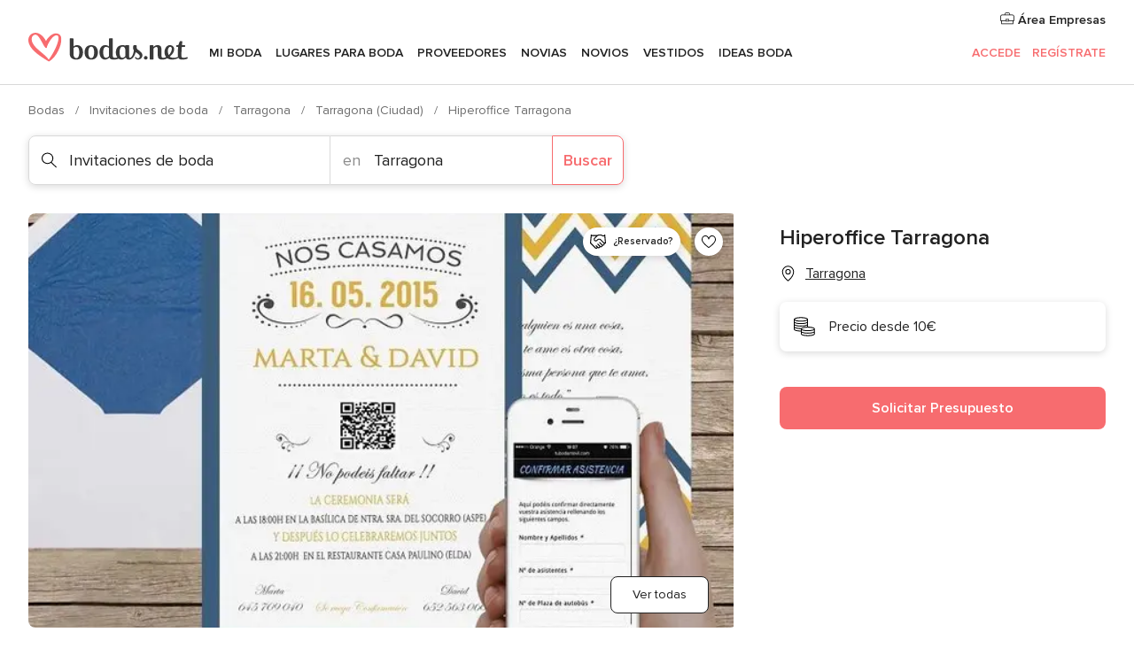

--- FILE ---
content_type: text/javascript; charset=UTF-8
request_url: https://www.bodas.net/builds/desktop/js/symfnw-ES171-1-20260122-010-1_www_m_/WebBundleResponsiveMarketplaceStorefront.js
body_size: 203837
content:
(function(){var __webpack_modules__={31810:function(ie,H,x){var w;(function(){var c=function(D){return c.utils.extend({},c.plugins,new c.Storage().init(D))};c.version="0.4.11",c.utils={extend:function(){for(var D=typeof arguments[0]=="object"?arguments[0]:{},J=1;J<arguments.length;J++)if(arguments[J]&&typeof arguments[J]=="object")for(var C in arguments[J])D[C]=arguments[J][C];return D},each:function(D,J,C){if(this.isArray(D)){for(var W=0;W<D.length;W++)if(J.call(C,D[W],W)===!1)return}else if(D){for(var N in D)if(J.call(C,D[N],N)===!1)return}},tryEach:function(D,J,C,W){this.each(D,function(N,ne){try{return J.call(W,N,ne)}catch(g){if(this.isFunction(C))try{C.call(W,N,ne,g)}catch{}}},this)},registerPlugin:function(D){c.plugins=this.extend(D,c.plugins)},getTypeOf:function(D){return typeof D>"u"||D===null?""+D:Object.prototype.toString.call(D).replace(/^\[object\s(.*)\]$/,function(J,C){return C.toLowerCase()})}};for(var Q=["Arguments","Boolean","Function","String","Array","Number","Date","RegExp","Undefined","Null"],V=0;V<Q.length;V++)c.utils["is"+Q[V]]=function(D){return function(J){return c.utils.getTypeOf(J)===D.toLowerCase()}}(Q[V]);c.plugins={},c.options=c.utils.extend({namespace:"b45i1",storages:["local","cookie","session","memory"],expireDays:365,keyDelimiter:"."},window.Basil?window.Basil.options:{}),c.Storage=function(){var D="b45i1"+(Math.random()+1).toString(36).substring(7),J={},C=function(R){var T=c.utils.getTypeOf(R);return T==="string"&&R||T==="number"||T==="boolean"},W=function(R){return c.utils.isArray(R)?R:c.utils.isString(R)?[R]:[]},N=function(R,T,m){var _="";return C(T)?_+=T:c.utils.isArray(T)&&(T=c.utils.isFunction(T.filter)?T.filter(C):T,_=T.join(m)),_&&C(R)?R+m+_:_},ne=function(R,T,m){return C(R)?T.replace(new RegExp("^"+R+m),""):T},g=function(R){return JSON.stringify(R)},j=function(R){return R?JSON.parse(R):null},Z={engine:null,check:function(){try{window[this.engine].setItem(D,!0),window[this.engine].removeItem(D)}catch{return!1}return!0},set:function(R,T,m){if(!R)throw Error("invalid key");window[this.engine].setItem(R,T)},get:function(R){return window[this.engine].getItem(R)},remove:function(R){window[this.engine].removeItem(R)},reset:function(R){for(var T=0,m;T<window[this.engine].length;T++)m=window[this.engine].key(T),(!R||m.indexOf(R)===0)&&(this.remove(m),T--)},keys:function(R,T){for(var m=[],_=0,O;_<window[this.engine].length;_++)O=window[this.engine].key(_),(!R||O.indexOf(R)===0)&&m.push(ne(R,O,T));return m}};return J.local=c.utils.extend({},Z,{engine:"localStorage"}),J.session=c.utils.extend({},Z,{engine:"sessionStorage"}),J.memory={_hash:{},check:function(){return!0},set:function(R,T,m){if(!R)throw Error("invalid key");this._hash[R]=T},get:function(R){return this._hash[R]||null},remove:function(R){delete this._hash[R]},reset:function(R){for(var T in this._hash)(!R||T.indexOf(R)===0)&&this.remove(T)},keys:function(R,T){var m=[];for(var _ in this._hash)(!R||_.indexOf(R)===0)&&m.push(ne(R,_,T));return m}},J.cookie={check:function(R){if(!navigator.cookieEnabled)return!1;if(window.self!==window.top){var T="thirdparty.check="+Math.round(Math.random()*1e3);return document.cookie=T+"; path=/",document.cookie.indexOf(T)!==-1}if(R&&R.secure)try{this.set(D,D,R);var m=this.get(D)===D;return this.remove(D),m}catch{return!1}return!0},set:function(R,T,m){if(!this.check())throw Error("cookies are disabled");if(m=m||{},!R)throw Error("invalid key");var _=encodeURIComponent(R)+"="+encodeURIComponent(T);if(m.expireDays){var O=new Date;O.setTime(O.getTime()+m.expireDays*24*60*60*1e3),_+="; expires="+O.toGMTString()}if(m.domain&&m.domain!==document.domain){var y=m.domain.replace(/^\./,"");if(document.domain.indexOf(y)===-1||y.split(".").length<=1)throw Error("invalid domain");_+="; domain="+m.domain}m.sameSite&&["lax","strict","none"].includes(m.sameSite.toLowerCase())&&(_+="; SameSite="+m.sameSite),m.secure===!0&&(_+="; Secure"),document.cookie=_+"; path=/"},get:function(R){if(!this.check())throw Error("cookies are disabled");for(var T=encodeURIComponent(R),m=document.cookie?document.cookie.split(";"):[],_=m.length-1,O;_>=0;_--)if(O=m[_].replace(/^\s*/,""),O.indexOf(T+"=")===0)return decodeURIComponent(O.substring(T.length+1,O.length));return null},remove:function(R){this.set(R,"",{expireDays:-1});for(var T=document.domain.split("."),m=T.length;m>1;m--)this.set(R,"",{expireDays:-1,domain:"."+T.slice(-m).join(".")})},reset:function(R){for(var T=document.cookie?document.cookie.split(";"):[],m=0,_,O;m<T.length;m++)_=T[m].replace(/^\s*/,""),O=_.substr(0,_.indexOf("=")),(!R||O.indexOf(R)===0)&&this.remove(O)},keys:function(R,T){if(!this.check())throw Error("cookies are disabled");for(var m=[],_=document.cookie?document.cookie.split(";"):[],O=0,y,I;O<_.length;O++)y=_[O].replace(/^\s*/,""),I=decodeURIComponent(y.substr(0,y.indexOf("="))),(!R||I.indexOf(R)===0)&&m.push(ne(R,I,T));return m}},{init:function(R){return this.setOptions(R),this},setOptions:function(R){this.options=c.utils.extend({},this.options||c.options,R)},support:function(R){return J.hasOwnProperty(R)},check:function(R){return this.support(R)?J[R].check(this.options):!1},set:function(R,T,m){if(m=c.utils.extend({},this.options,m),!(R=N(m.namespace,R,m.keyDelimiter)))return!1;T=m.raw===!0?T:g(T);var _=null;return c.utils.tryEach(W(m.storages),function(O,y){return J[O].set(R,T,m),_=O,!1},null,this),_?(c.utils.tryEach(W(m.storages),function(O,y){O!==_&&J[O].remove(R)},null,this),!0):!1},get:function(R,T){if(T=c.utils.extend({},this.options,T),!(R=N(T.namespace,R,T.keyDelimiter)))return null;var m=null;return c.utils.tryEach(W(T.storages),function(_,O){if(m!==null)return!1;m=J[_].get(R,T)||null,m=T.raw===!0?m:j(m)},function(_,O,y){m=null},this),m},remove:function(R,T){T=c.utils.extend({},this.options,T),(R=N(T.namespace,R,T.keyDelimiter))&&c.utils.tryEach(W(T.storages),function(m){J[m].remove(R)},null,this)},reset:function(R){R=c.utils.extend({},this.options,R),c.utils.tryEach(W(R.storages),function(T){J[T].reset(R.namespace)},null,this)},keys:function(R){R=R||{};var T=[];for(var m in this.keysMap(R))T.push(m);return T},keysMap:function(R){R=c.utils.extend({},this.options,R);var T={};return c.utils.tryEach(W(R.storages),function(m){c.utils.each(J[m].keys(R.namespace,R.keyDelimiter),function(_){T[_]=c.utils.isArray(T[_])?T[_]:[],T[_].push(m)},this)},null,this),T}}},c.memory=new c.Storage().init({storages:"memory",namespace:null,raw:!0}),c.cookie=new c.Storage().init({storages:"cookie",namespace:null,raw:!0}),c.localStorage=new c.Storage().init({storages:"local",namespace:null,raw:!0}),c.sessionStorage=new c.Storage().init({storages:"session",namespace:null,raw:!0}),window.Basil=c,w=function(){return c}.call(H,x,H,ie),w!==void 0&&(ie.exports=w)})()},50909:function(__unused_webpack_module,__webpack_exports__,__webpack_require__){"use strict";var js_Views_Components_Responsive_Tracking_Tracker__WEBPACK_IMPORTED_MODULE_0__=__webpack_require__(64484),__defProp=Object.defineProperty,__getOwnPropSymbols=Object.getOwnPropertySymbols,__hasOwnProp=Object.prototype.hasOwnProperty,__propIsEnum=Object.prototype.propertyIsEnumerable,__defNormalProp=(ie,H,x)=>H in ie?__defProp(ie,H,{enumerable:!0,configurable:!0,writable:!0,value:x}):ie[H]=x,__spreadValues=(ie,H)=>{for(var x in H||(H={}))__hasOwnProp.call(H,x)&&__defNormalProp(ie,x,H[x]);if(__getOwnPropSymbols)for(var x of __getOwnPropSymbols(H))__propIsEnum.call(H,x)&&__defNormalProp(ie,x,H[x]);return ie};class LeadFormTracker{static fromHtml(ie){const H=document.querySelector("#leadContainerTracking");H&&H.parentNode.removeChild(H);const x=document.createElement("div");x.id="leadContainerTracking",x.innerHTML=ie,document.body.appendChild(x);const w=document.getElementById("leadContainerTracking");this.fromContainer(w)}static fromContainer(placeholder){let multileadConfig=placeholder.querySelector(".app-multilead-config");if(multileadConfig){multileadConfig=__spreadValues({},multileadConfig.dataset);const ie=multileadConfig.originZone!==""?multileadConfig.originZone:2;js_Views_Components_Responsive_Tracking_Tracker__WEBPACK_IMPORTED_MODULE_0__.Z.setZOrigen(ie),multileadConfig.pusherReset==="true"&&window.app.event.emit("Pusher::reset",{pusherActor:multileadConfig.pusherActor,isDevel:multileadConfig.isDevel})}const scripts=placeholder.querySelectorAll("script");scripts.length&&scripts.forEach(item=>{eval(item.innerHTML)})}}__webpack_exports__.Z=LeadFormTracker},11917:function(__unused_webpack_module,__webpack_exports__){"use strict";__webpack_exports__.Z=(()=>{const fromHtml=ie=>{const H=document.querySelector("#multiLeadContainerTracking");H&&H.parentNode.removeChild(H);const x=document.createElement("div");x.id="multiLeadContainerTracking",x.innerHTML=ie,document.body.appendChild(x);const w=document.getElementById("multiLeadContainerTracking");fromContainer(w)},fromContainer=container=>{const scripts=container.querySelectorAll("script");scripts.length&&scripts.forEach(item=>{eval(item.innerHTML)})};return{fromHtml,fromContainer}})()},50130:function(__unused_webpack_module,__webpack_exports__,__webpack_require__){"use strict";var js_Views_Components_Responsive_Tracking_LeadTracking__WEBPACK_IMPORTED_MODULE_0__=__webpack_require__(7286),js_Views_Components_common_Tracking_AnalyticsTracking__WEBPACK_IMPORTED_MODULE_1__=__webpack_require__(54493),js_Views_Components_common_Tracking_UniversalAnalytics__WEBPACK_IMPORTED_MODULE_2__=__webpack_require__(72580),js_Views_Components_common_Utils_PageGlobals_FormInsert__WEBPACK_IMPORTED_MODULE_3__=__webpack_require__(75051);__webpack_exports__.Z=(()=>{const show=ie=>{ie=typeof ie<"u"&&ie!=null?ie:"x",js_Views_Components_Responsive_Tracking_LeadTracking__WEBPACK_IMPORTED_MODULE_0__.Z.track(js_Views_Components_common_Tracking_AnalyticsTracking__WEBPACK_IMPORTED_MODULE_1__.Z.DOMAIN_DESKTOP,js_Views_Components_Responsive_Tracking_LeadTracking__WEBPACK_IMPORTED_MODULE_0__.Z.SECTION_VENUE_LIST_VRM+"_category_"+ie,js_Views_Components_Responsive_Tracking_LeadTracking__WEBPACK_IMPORTED_MODULE_0__.Z.ACTION_SHOW_VLIST)},stepOne=(ie,H)=>{H=typeof H<"u"&&H!=null?H:"x";const x={};x[js_Views_Components_common_Tracking_UniversalAnalytics__WEBPACK_IMPORTED_MODULE_2__.Z.CUSTOM_DIMENSION_FRM_INSERT]=js_Views_Components_common_Utils_PageGlobals_FormInsert__WEBPACK_IMPORTED_MODULE_3__.Z.DESKTOP_VENUE_LIST_VRM,js_Views_Components_Responsive_Tracking_LeadTracking__WEBPACK_IMPORTED_MODULE_0__.Z.track(js_Views_Components_common_Tracking_AnalyticsTracking__WEBPACK_IMPORTED_MODULE_1__.Z.DOMAIN_DESKTOP,js_Views_Components_Responsive_Tracking_LeadTracking__WEBPACK_IMPORTED_MODULE_0__.Z.SECTION_VENUE_LIST_VRM+"_category_"+H,js_Views_Components_Responsive_Tracking_LeadTracking__WEBPACK_IMPORTED_MODULE_0__.Z.ACTION_STEP1_VLIST,ie,x)},run=(ie,H)=>{H=typeof H<"u"&&H!=null?H:"x";const x={};x[js_Views_Components_common_Tracking_UniversalAnalytics__WEBPACK_IMPORTED_MODULE_2__.Z.CUSTOM_DIMENSION_FRM_INSERT]=js_Views_Components_common_Utils_PageGlobals_FormInsert__WEBPACK_IMPORTED_MODULE_3__.Z.DESKTOP_VENUE_LIST_VRM,js_Views_Components_Responsive_Tracking_LeadTracking__WEBPACK_IMPORTED_MODULE_0__.Z.track(js_Views_Components_common_Tracking_AnalyticsTracking__WEBPACK_IMPORTED_MODULE_1__.Z.DOMAIN_DESKTOP,js_Views_Components_Responsive_Tracking_LeadTracking__WEBPACK_IMPORTED_MODULE_0__.Z.SECTION_VENUE_LIST_VRM+"_category_"+H,js_Views_Components_Responsive_Tracking_LeadTracking__WEBPACK_IMPORTED_MODULE_0__.Z.ACTION_RUN_VLIST,ie,x)},fromHtml=ie=>{const H=document.querySelector("#venueListVRMContainerTracking");H&&H.parentNode.removeChild(H);const x=document.createElement("div");x.id="venueListVRMContainerTracking",x.innerHTML=ie,document.body.appendChild(x);const w=document.getElementById("venueListVRMContainerTracking");fromContainer(w)},fromContainer=container=>{const scripts=container.querySelectorAll("script");scripts.length&&scripts.forEach(item=>{eval(item.innerHTML)})};return{show,stepOne,run,fromHtml,fromContainer}})()},12329:function(ie,H,x){"use strict";x.d(H,{Z:function(){return C}});var w=Object.defineProperty,c=Object.getOwnPropertySymbols,Q=Object.prototype.hasOwnProperty,V=Object.prototype.propertyIsEnumerable,D=(W,N,ne)=>N in W?w(W,N,{enumerable:!0,configurable:!0,writable:!0,value:ne}):W[N]=ne,J=(W,N)=>{for(var ne in N||(N={}))Q.call(N,ne)&&D(W,ne,N[ne]);if(c)for(var ne of c(N))V.call(N,ne)&&D(W,ne,N[ne]);return W};class C{constructor(){if(new.target===C)throw new TypeError("Abstract classes cannot be directly instantiated.")}static doTrackEventSegment(N,ne,g,j,Z,R,...T){}static getDefaultFields(N){return{nonInteraction:+(N??0)}}static trackEventSegment(N,ne,g,j,Z,R,...T){typeof window.analytics>"u"||this.doTrackEventSegment(N,ne,g,j,Z,R,...T)}static dispatch({category:N,action:ne,label:g,value:j,fields:Z,eventName:R=null,eventProperties:T=null,defaultFields:m=null}){if(R)window.analytics.track(R,T);else{const _=J(J({},m),Z);window.analytics.track("UAEvent",J({event_category:N,event_action:ne,event_label:g,event_value:j},_))}}}},1249:function(ie,H,x){"use strict";var w=x(12329);class c extends w.Z{static doTrackEventSegment(V,D,J,C,W,N,...ne){const g=this.getDefaultFields(W);this.dispatch({category:V,action:D,label:J,value:C,fields:N,defaultFields:g,eventName:null,eventProperties:null})}}H.Z=c},67071:function(ie,H,x){"use strict";var w=x(97693),c=x(7792),Q=x(72580),V=x(84498),D=x(8733);class J{constructor(){this.arrayCacheImpressionLists=[]}getImpressionList(W){const N=W.listing_type;return this.arrayCacheImpressionLists[N]||(window.ecommerce&&window.ecommerce.impressionLists?window.ecommerce.impressionLists:[]).some(g=>this.arrayCacheImpressionLists[N]=g.listing_type==N?g:!1),this.arrayCacheImpressionLists[N]||W}getImpressionBrand(W){let N=W.dataset.ecBrand;if(!N)switch(parseInt(W.dataset.cliente)){case 1:N="Premium";break;case 0:N="Free";break;default:N=W.dataset.cliente}return N}createImpression(W){const N=W.closest(".app-ec-list")||document.createElement("div"),ne=w.Z.isMobile()?"Mobile":"Desktop",j={listing_type:`${N.dataset.ecListSection||""} ${ne} ${N.dataset.listType}`.trim(),group_id:N.dataset.ecGroup,category_id:N.dataset.ecSector};return{id:W.dataset.vendorId,brand:this.getImpressionBrand(W),variant:W.dataset.storefrontId,name:W.dataset.ecName||c.Z.getElement(".vendorTile__title",W).innerText,position:W.dataset.itPosition,type:N.dataset.ecList,list:JSON.stringify(this.getImpressionList(j))}}createUnifiedImpression(W){const N={id:W.dataset.vendorId,name:W.dataset.ecName,list:W.dataset.directoryList,variant:W.dataset.ecVariant,position:W.dataset.itPosition};return W.dataset.storefrontId!==void 0&&(N[V.Z.getCustomDimensionSlug(Q.Z.CUSTOM_DIMENSION_DIRECTORY_LISTING_ID)]=W.dataset.storefrontId),W.dataset.idDirectoryScore!==void 0&&(N[V.Z.getCustomDimensionSlug(Q.Z.CUSTOM_DIMENSION_DIRECTORY_SCORE_ID)]=W.dataset.idDirectoryScore),N}isUnifiedImpressionActive(){return D.Z.get("tracking.isUnifiedImpressionTracking")}}H.Z=new J},7286:function(ie,H,x){"use strict";var w=x(64484),c=x(8733);const Q=(()=>c.Z.get("tracking.leadTracking.SECTION_FORM"))(),V=(()=>c.Z.get("tracking.leadTracking.SECTION_MULTILEAD_CATEGORY"))(),D=(()=>c.Z.get("tracking.leadTracking.SECTION_VENUE_LIST_VRM"))(),J=(()=>c.Z.get("tracking.leadTracking.SECTION_VENUE_LIST_VRM_SLIDER"))(),C=(()=>c.Z.get("tracking.leadTracking.ACTION_RUN"))(),W=(()=>c.Z.get("tracking.leadTracking.ACTION_RUN_CUPON"))(),N=(()=>c.Z.get("tracking.leadTracking.ACTION_RUN_EVENT"))(),ne=(()=>c.Z.get("tracking.leadTracking.ACTION_RUN_HALF"))(),g=(()=>c.Z.get("tracking.leadTracking.ACTION_RUN_CUPON_HALF"))(),j=(()=>c.Z.get("tracking.leadTracking.ACTION_RUN_EVENT_HALF"))(),Z=(()=>c.Z.get("tracking.leadTracking.ACTION_CANCEL_HALF"))(),R=(()=>c.Z.get("tracking.leadTracking.ACTION_CANCEL_CUPON_HALF"))(),T=(()=>c.Z.get("tracking.leadTracking.ACTION_CANCEL_EVENT_HALF"))(),m=(()=>c.Z.get("tracking.leadTracking.ACTION_EDIT_HALF"))(),_=(()=>c.Z.get("tracking.leadTracking.ACTION_EDIT_CUPON_HALF"))(),O=(()=>c.Z.get("tracking.leadTracking.ACTION_EDIT_EVENT_HALF"))(),y=(()=>c.Z.get("tracking.leadTracking.ACTION_SHOW"))(),I=(()=>c.Z.get("tracking.leadTracking.ACTION_STEP1_MULTILEAD"))(),k=(()=>c.Z.get("tracking.leadTracking.ACTION_RUN_MULTILEAD"))(),d=(()=>c.Z.get("tracking.leadTracking.ACTION_SHOW_VLIST"))(),h=(()=>c.Z.get("tracking.leadTracking.ACTION_STEP1_VLIST"))(),u=(()=>c.Z.get("tracking.leadTracking.ACTION_RUN_VLIST"))(),f=(P,b,G,ee=1,ce={},ge=!0,le={})=>{let X="";P.length>0&&(X+=P),b.length>0&&(X+="+"+b);const ae={};if(ce){let me=Object.keys(ce);me.forEach(S=>{S.indexOf("dimension")===-1?ae["dimension"+S]=ce[S]:ae[S]=ce[S]}),me=null}w.Z.trackEventAll("LeadTracking",G,X,ee,ge,ae,le)};H.Z={SECTION_FORM:Q,SECTION_MULTILEAD_CATEGORY:V,SECTION_VENUE_LIST_VRM:D,SECTION_VENUE_LIST_VRM_SLIDER:J,ACTION_RUN:C,ACTION_RUN_CUPON:W,ACTION_RUN_EVENT:N,ACTION_RUN_HALF:ne,ACTION_RUN_CUPON_HALF:g,ACTION_RUN_EVENT_HALF:j,ACTION_CANCEL_HALF:Z,ACTION_CANCEL_CUPON_HALF:R,ACTION_CANCEL_EVENT_HALF:T,ACTION_EDIT_HALF:m,ACTION_EDIT_CUPON_HALF:_,ACTION_EDIT_EVENT_HALF:O,ACTION_SHOW:y,ACTION_SHOW_VLIST:d,ACTION_STEP1_MULTILEAD:I,ACTION_STEP1_VLIST:h,ACTION_RUN_MULTILEAD:k,ACTION_RUN_VLIST:u,track:f}},64484:function(ie,H,x){"use strict";var w=x(86270),c=x(52178),Q=x(67071),V=x(8690),D=x(50122),J=x(64753),C=x(53999),W=x(1249),N=x(78566),ne=x(72580),g=Object.defineProperty,j=Object.defineProperties,Z=Object.getOwnPropertyDescriptors,R=Object.getOwnPropertySymbols,T=Object.prototype.hasOwnProperty,m=Object.prototype.propertyIsEnumerable,_=(k,d,h)=>d in k?g(k,d,{enumerable:!0,configurable:!0,writable:!0,value:h}):k[d]=h,O=(k,d)=>{for(var h in d||(d={}))T.call(d,h)&&_(k,h,d[h]);if(R)for(var h of R(d))m.call(d,h)&&_(k,h,d[h]);return k},y=(k,d)=>j(k,Z(d));class I{static trackEventSegmentPlanningAndGuestPaper(d,h,u,f,P,b){if(typeof window.analytics>"u")return;P=P??0;const G={nonInteraction:+P};let ee="",ce={};if(h==="a-click"){ee=D.B_.interactionOccurred;const ge=this.trackEventSegmentSplitLabel(u,!1);ce=O(O({interactionType:D.s_.click,selection:D.Y1.paperHome},ge),G)}else if(h==="a-show"){ee=D.B_.assetShown;const ge=this.trackEventSegmentSplitLabel(u,!1);ce=O(O({selection:D.Y1.paperHome,auth:"no"},ge),G)}if(ee)window.analytics.track(ee,ce);else{const ge=O(O({},G),b);window.analytics.track("UAEvent",O({event_category:d,event_action:h,event_label:u,event_value:f},ge))}}static trackEventSegmentPlanningAndGuestPaperAuthed(d,h,u,f,P,b){if(typeof window.analytics>"u")return;P=P??0;const G={nonInteraction:+P};let ee="",ce={};if(h==="a-show"){ee=D.B_.assetShown;const ge=this.trackEventSegmentSplitLabel(u,!1);ce=O(O({selection:D.Y1.paperHome,auth:"yes"},ge),G)}if(ee)window.analytics.track(ee,ce);else{const ge=O(O({},G),b);window.analytics.track("UAEvent",O({event_category:d,event_action:h,event_label:u,event_value:f},ge))}}static trackEventSegmentPlanningAndGuestRegistry(d,h,u,f,P,b){if(typeof window.analytics>"u")return;P=P??0;const G={nonInteraction:+P};let ee="",ce={};const ge=this.trackEventSegmentSplitLabel(u);let le="";switch(h.includes("Purchase Click")&&(le=h.replace("Purchase Click -","").trim(),h="Purchase Click"),h){case D.Cz.submitRegistry:ee=D.B_.formSubmitted,ce=O(O({formType:D.Lo.registry},ge),G);break;case"Purchase Click":ee=D.B_.interactionOccurred,ce=O(O({interactionType:D.s_.click,selection:D.Y1.registryPurchase,retailer:le},ge),G);break;case"Clicks Link in Modal - See All Retailers":ee=D.B_.interactionOccurred,ce=O(O({interactionType:D.s_.click,selection:D.Y1.registry,item:"Link in Modal - See All Retailers"},ge),G);break;case"Clicks button - See All Retailers":ee=D.B_.interactionOccurred,ce=O(O({interactionType:D.s_.click,selection:D.Y1.registry,item:"Button - See All Retailers"},ge),G);break;case"Clicks Copy Sharelink":ee=D.B_.interactionOccurred,ce=O(O({interactionType:D.s_.click,selection:D.Y1.registry,item:"Copy Sharelink"},ge),G);break;case"Clicks button - Find a Couple":ee=D.B_.interactionOccurred,ce=O(O({interactionType:D.s_.click,selection:D.Y1.registry,item:"Button - Find a Couple"},ge),G);break;case"Clicks Add CTA - Retail Registry":ee=D.B_.interactionOccurred,ce=O(O({interactionType:D.s_.click,selection:D.Y1.registry,item:"Add CTA - Retail Registry"},ge),G);break;case"Clicks CTA to Import Retail Registry":ee=D.B_.interactionOccurred,ce=O(O({interactionType:D.s_.click,selection:D.Y1.registry,item:"CTA to Import Retail Registry"},ge),G);break;case"Clicks Button - Start Your Registry":ee=D.B_.interactionOccurred,ce=O(O({interactionType:D.s_.click,selection:D.Y1.registry,item:"Button - Start Your Registry"},ge),G);break;case"Import Retail URL Success":ee=D.B_.interactionOccurred,ce=O(O({interactionType:"Registry Import Retail URL Success",retailer:u},ge),G);break;case"Import Retail URL Error":ee=D.B_.errorOcurred,ce=O(O({selection:D.Y1.registry,item:"Import Retail URL",retailer:u},ge),G);break;case"Guest View Retailer Impression":ee=D.B_.interactionOccurred,ce=O(O({interactionType:"Registry Guest View Retailer Impression",retailer:u},ge),G);break;case"Clicks View More Retailers":ee=D.B_.interactionOccurred,ce=O(O({interactionType:D.s_.click,selection:D.Y1.registry,item:"View More Retailers"},ge),G);break;case"Clicks View as a guest":ee=D.B_.interactionOccurred,ce=O(O({interactionType:D.s_.click,selection:D.Y1.registry,item:"Clicks View as a guest"},ge),G);break;default:if(h.includes("Outbound Clicks -")||h.includes("Purchase Click -")){const X=h.includes("Outbound Clicks -")?"Registry Outbound":"Registry Purchase",ae=h.split(" - ");ae[1]!==void 0&&(ee=D.B_.interactionOccurred,ce=O(O({interactionType:D.s_.click,selection:X,retailer:ae[1]},ge),G))}break}if(ee)window.analytics.track(ee,ce);else{const X=O(O({},G),b);window.analytics.track("UAEvent",O({event_category:d,event_action:h,event_label:u,event_value:f},X))}}static trackSegmentEventFromCategoryAction(d,h,u,f,P,b,G,ee){if(d)window.analytics.track(d,h);else{const ce=O(O({},G),ee);window.analytics.track("UAEvent",O({event_category:u,event_action:f,event_label:P,event_value:b},ce))}}static trackEventSegmentSplitLabel(d,h=!0,u=!1){const f={};return d&&d.split("+").forEach(b=>{b.startsWith("s-")?u?f.customSelection=b.split("-")[1]:h?f.selection=b.split("-")[1]:f.subselection=b.split("-")[1]:b.startsWith("o-")?f.origin=b.split("-")[1]:b.startsWith("i-")?f.item=b.split("-")[1]:b.startsWith("dt-")&&(f.destination=b.split("-")[1])}),f}static trackEventSegment(d,h,u,f,P,b){typeof window.analytics>"u"||(d===D.Y1.leadTracking?C.Z.trackEventSegmentMarketplaceLeadTracking(d,h,u,f,P,b):d===D.WD.companyProfile?C.Z.trackEventSegmentMarketplaceCompanyProfile(d,h,u,f,P,b):d===D.WD.hiredVendorStorefront?C.Z.trackEventSegmentMarketplaceHiredVendorStorefront(d,h,u,f,P,b):d===D.Y1.marketplace?C.Z.trackEventSegmentMarketplaceMarketplace(d,h,u,f,P,b):d===D.Y1.ecommerce?C.Z.trackEventSegmentMarketplaceEcommerce(d,h,u,f,P,b):d===D.WD.signUpVendor?C.Z.trackEventSegmentMarketplaceSignUpVendor(d,h,u,f,P,b):d==="LoginTracking"?J.Z.trackEventSegmentPlanningAndGuestsLoginTracking(d,h,u,f,P,b):d==="SignUpTracking"?J.Z.trackEventSegmentPlanningAndGuestsSignUpTracking(d,h,u,f,P,b):d==="Paper"?this.trackEventSegmentPlanningAndGuestPaper(d,h,u,f,P,b):d==="PaperAuthed"?this.trackEventSegmentPlanningAndGuestPaperAuthed(d,h,u,f,P,b):d===D.Y1.weddingWebsite?J.Z.trackEventSegmentPlanningAndGuestWeddingWebsite(d,h,u,f,P,b):d===D.Y1.registry?this.trackEventSegmentPlanningAndGuestRegistry(d,h,u,f,P,b):d==="Navigation"?J.Z.trackEventSegmentPlanningAndGuestsNavigationTracking(d,h,u,f,P,b):d==="NavigationAuth"?J.Z.trackEventSegmentPlanningAndGuestsNavigationAuthTracking(d,h,u,f,P,b):d==="NavigationAuthed"?J.Z.trackEventSegmentPlanningAndGuestsNavigationAuthedTracking(d,h,u,f,P,b):d==="NavigationNonAuthed"?J.Z.trackEventSegmentPlanningAndGuestsNavigationNonAuthedTracking(d,h,u,f,P,b):d===D.WD.mapView?C.Z.trackEventSegmentMarketplaceMapview(d,h,u,f,P,b):d==="Social"?J.Z.trackEventSegmentPlanningAndGuestsSocial(d,h,u,f,P,b):d==="SmartBanner"?J.Z.trackEventSegmentPlanningAndGuestsSmartbanner(d,h,u,f,P,b):d==="Hashtag Generator"?J.Z.trackEventSegmentPlanningAndGuestsHashtagGeneratorTracking(d,h,u,f,P,b):d===D.Y1.coupleSearch?J.Z.trackEventSegmentCoupleSearch(d,h,u,f,P,b):d==="RelatedContentTracking"?J.Z.trackEventSegmentPlanningAndGuestRelatedContentTracking(d,h,u,f,P,b):d==="Budget"||d==="Dashboard"?J.Z.trackEventSegmentPlanningAndGuestPlanningTools(d,h,u,f,P,b):d==="PlanningToolsAuthed"?J.Z.trackEventSegmentPlanningAndGuestPlanningToolsAuthed(d,h,u,f,P,b):d===D.WD.relatedMultileadTracking?C.Z.trackEventSegmentMarketplaceRelatedMultileadTracking(d,h,u,f,P,b):d===D.WD.weddingPro?N.SL.trackEventSegment(d,h,u,f,P,b):d===D.WD.selfCheckout?N.f_.trackEventSegment(d,h,u,f,P,b):d===D.WD.mainGallery?C.Z.trackEventSegmentMarketplaceMainGallery(d,h,u,f,P,b):d===D.WD.viewImage||d==="realWeddingPhoto"||d==="reviewPhoto"?C.Z.trackEventSegmentMarketplaceSliderOnFullScreenGallery(d,h,u,f,P,b):d==="Click right"||d==="Click left"?C.Z.trackEventSegmentMarketplaceUpdateSliderOnFullScreenGallery(d,h,u,f,P,b):d===D.WD.video?C.Z.trackEventSegmentMarketplaceVideo(d,h,u,f,P,b):d===D.WD.storefrontSectionNavigation?C.Z.trackEventSegmentMarketplaceStorefrontSectionNavigation(d,h,u,f,P,b):d===D.WD.storefront?C.Z.trackEventSegmentMarketplaceStorefront(d,h,u,f,P,b):d===D.WD.requestVenue?C.Z.trackEventSegmentMarketplaceRequestVenue(d,h,u,f,P,b):d===D.WD.galleryFullScreen?C.Z.trackEventSegmentMarketplaceGalleryFullScreen(d,h,u,f,P,b):d===D.WD.storefrontFaqs?C.Z.trackEventSegmentMarketplaceStorefrontFaqs(d,h,u,f,P,b):d===D.WD.storefrontStorefrontHeading?C.Z.trackEventSegmentMarketplaceStorefrontHeading(d,h,u,f,P,b):d===D.WD.leadTrackingNonauth||d===D.WD.leadTrackingNonAuth?C.Z.trackEventSegmentMarketplaceLeadTrackingNonAuth(d,h,u,f,P,b):d===D.WD.storefrontPricing?C.Z.trackEventSegmentMarketplaceStorefrontPricing(d,h,u,f,P,b):d===D.WD.storefrontVendorFacts?C.Z.trackEventSegmentMarketplaceStorefrontVendorFacts(d,h,u,f,P,b):d===D.WD.storefrontMap?C.Z.trackEventSegmentMarketplaceStorefrontMap(d,h,u,f,P,b):d===D.WD.storefrontVendorSocial?C.Z.trackEventSegmentMarketplaceStorefrontVendorSocial(d,h,u,f,P,b):d===D.WD.weddingWireVendorFeatures?C.Z.trackEventSegmentMarketplaceWeddingWireVendorFeatures(d,h,u,f,P,b):d===D.WD.expertAdvice?C.Z.trackEventSegmentMarketplaceExpertAdvice(d,h,u,f,P,b):d===D.WD.recommendationModules?C.Z.trackEventSegmentMarketplacePaidVendors(d,h,u,f,P,b):d===D.Y1.leadStartConversation?C.Z.trackEventSegmentMarketplaceLeadStartConversation(d,h,u,f,P,b):d===D.Y1.inboxMessaging?C.Z.trackEventSegmentMarketplaceInbox(d,h,u,f,P,b):d===D.WD.appVendorsHome?C.Z.trackEventSegmentAppVendorsHomeNoAuth(d,h,u,f,P,b):d===D.WD.appVendorsHomeAuth?C.Z.trackEventSegmentAppVendorsHomeAuth(d,h,u,f,P,b):d===D.WD.sponsoredPlacements?C.Z.trackEventSegmentSponsoredPlacements(d,h,u,f,P,b):d===D.WD.vendorReviews?C.Z.trackEventSegmentMarketplaceNewReview(d,h,u,f,P,b):d===D.WD.searchByImages?C.Z.trackEventSegmentMarketplaceSearchByImages(d,h,u,f,P,b):d===D.WD.prizeDraw?C.Z.trackEventSegmentContest(d,h,u,f,P,b):d===D.WD.costGuide?C.Z.trackEventSegmentMarketplaceListingCostGuide(d,h,u,f,P,b):d===D.WD.chatbot?C.Z.trackEventSegmentChatbot(d,h,u,f,P,b):d===D.WD.dataCollector?C.Z.trackEventSegmentDataCollector(d,h,u,f,P,b):d===D.WD.leadLayer?C.Z.trackEventSegmentLead():d===D.WD.phone?C.Z.trackEventSegmentLeadPhone():d===D.WD.leadFormAside?C.Z.trackEventSegmentLeadAside():d===D.WD.pricing?C.Z.trackEventSegmentPricingQuote():d===D.WD.availabilityCalendar?C.Z.trackEventSegmentMarketplaceAvailabilityCalendar(d,h,u,f,P,b):d===D.WD.bvcMainGallery?C.Z.trackEventSegmentMarketplaceBVCGalleryFullScreen(d,h,u,f,P,b):d===D.WD.bvcPricingPackage?C.Z.trackEventSegmentMarketplaceBVCPricingPackage(d,h,u,f,P,b):d===D.WD.storefrontAbout?C.Z.trackEventSegmentStorefrontAbout(d,h,u,f,P,b):d===D.WD.storefrontMeetTheTeam?C.Z.trackEventSegmentStorefrontMeetTheTeam(d,h,u,f,P,b):d===D.WD.bvcEmptyState?C.Z.trackEventSegmentStorefrontBVCEmptyState(d,h,u,f,P,b):d===D.WD.directoryDeals?C.Z.trackEventSegmentClickItemDealCarousel(d,h,u,f,P,b):d===D.WD.weddingPassport?C.Z.trackEventSegmentClickWeddingPassportBanner(d,h,u,f,P,b):W.Z.trackEventSegment(d,h,u,f,P,b))}static trackEventUA(d,h,u,f,P,b){let G=b;const ee=`dimension${ne.Z.CUSTOM_DIMENSION_SEGMENT_EXTRA_DATA}`;if(typeof b=="object"&&b[ee]){const ce=I.decodeSegmentExtraDataForCustomDimension(b[ee]);delete b[ee],G=O(O({},b),{extraData:ce})}this.trackEventSegment(d,h,u,f,P,G)}static trackEventAll(d,h,u,f,P,b){if(window.globals.isApp||V.Z.isApp()){const G=u.split("+");G.length>1&&(G[0]==="d-mobile"||G[0]==="d-mobile_landing")&&(G[0]+="_app",u=G.join("+"))}P||this.trackImpressionQueue(),this.trackEventUA(d,h,u,f,P,b)}static formatTracker(d){return d?d+".":""}static createImpression(d){return Q.Z.isUnifiedImpressionActive()?Q.Z.createUnifiedImpression(d):Q.Z.createImpression(d)}static addImpression(d,h){}static trackImpressions(d,h){}static trackImpressionQueue(){return window.ImpressionTracker?window.ImpressionTracker.trackQueue():null}static trackEventAllByData(d,h){if(typeof h>"u"&&(h=!1),typeof d=="string"){const ce=document.createElement("div");ce.innerHTML=d,d=ce.firstChild}if(!d||d.dataset.eventAlreadyTracked&&!h)return;h||(d.dataset.eventAlreadyTracked="true");const u=d.dataset.trackC,f=d.dataset.trackA,P=d.dataset.trackL,b=+d.dataset.trackV,G=+d.dataset.trackNi,ee=d.dataset.trackCds?JSON.parse(d.dataset.trackCds):{};!f||!u||!P||this.trackEventAll(u,f,P,b,G,ee)}static trackEventAllMobile(d,h,u,f,P){this.trackEventUA(d,h,u,f,P)}static trackEventSorteo(d){this.trackEventAll("PrizeDraw",d,d,0,!1)}static setAnalyticsEventForServer(d){const h={category:d.dataset.trackC,action:d.dataset.trackA,label:d.dataset.trackL,value:+d.dataset.trackV,nonInteraction:+d.dataset.trackNi,cds:JSON.parse(d.dataset.trackCds)},u=document.createElement("input");u.type="hidden",u.name="analytics-event",u.value=JSON.stringify(h);const f=d.querySelector("input[name=analytics-event]");f&&f.remove(),d.append(u)}static trackPageviewSegment(d,h,u){if(typeof window.analytics>"u")return;let f={url:d,reduced:h};typeof u<"u"&&(f.vendorId=u),window.analytics.page(null,f)}static trackPageviewAll(d,h,u){this.trackPageviewSegment(d,h,u)}static trackEcClick(d){const h=d.closest(".app-ec-item")||d;if(!d)return;const u=h.dataset.vendorId,f=d.closest(".app-ec-list");if(!f)return;const P=f.dataset.ecList;if(!window.ecommerce||!window.ecommerce.clickTraces||!window.ecommerce.clickTraces[P]||!window.ecommerce.clickTraces[P][u])return;const b=y(O({},window.ecommerce.clickTraces[P][u]),{extraData:{product_tier:d.getAttribute("data-product-tier"),vendor_visibility_tier:d.getAttribute("data-vendor-visibility-tier"),category_id:d.getAttribute("data-category-id"),category_group_id:d.getAttribute("data-category-group-id"),region_id:d.getAttribute("data-region-id"),region_adm1_id:d.getAttribute("data-region-adm1-id")}});this.trackEventSegment("Ecommerce","Click",null,null,0,b)}static addClickTrace(d){!window.ecommerce||!window.ecommerce.clickTraces||(window.ecommerce.clickTraces[d.type]||(window.ecommerce.clickTraces[d.type]={}),window.ecommerce.clickTraces[d.type][d.id]=d)}static trackInfoLst(d,h){if(typeof d>"u"||typeof h>"u")return;const u=w.Z.parseJson("pt")||{};u.lt=d,u.ll=h,w.Z.setForSession("pt",w.Z.jsonStringify(u))}static setZOrigen(d){if(typeof d>"u")return;const h=w.Z.parseJson("pt")||{};h.o=d,w.Z.setForSession("pt",w.Z.jsonStringify(h))}static getZOrigen(){return(w.Z.parseJson("pt")||{}).o||null}static setOrigenReduced(d){if(typeof d>"u")return;const h=w.Z.parseJson("pt")||{};h.or=d,w.Z.setForSession("pt",w.Z.jsonStringify(h))}static encodeSegmentExtraDataForCustomDimension(d){let h="";try{h=btoa(JSON.stringify(d))}catch(u){console.error(u)}return h}static decodeSegmentExtraDataForCustomDimension(d){let h={};try{h=JSON.parse(atob(d))}catch(u){console.error(u)}return h}}H.Z=I},97693:function(ie,H,x){"use strict";var w=x(8733);class c{static isAndroid(){return navigator.userAgent.indexOf("Android")!==-1}static isIOS(){return!!navigator.userAgent.match(/(iPad|iPhone|iPod)/g)}static isMobile(){return w.Z.get("isMobile")}static countryCode(){const V=w.Z.get("countryCode");return typeof V<"u"?V:""}static isUS(){const V=w.Z.get("isUSProject");return typeof V<"u"?V:!1}static isWeddingWireUSPage(){return window.location.hostname.endsWith(".weddingwire.us")}static isAccessibilityEnabled(){return c.isUS()}}H.Z=c},38069:function(ie,H,x){"use strict";x.d(H,{E:function(){return C},F1:function(){return W},U4:function(){return D},WD:function(){return Q},aP:function(){return J},aU:function(){return c},o6:function(){return V},qp:function(){return w}});const w={desktop:"desktop",landing:"landing",mobile:"mobile",mobileApp:"mobile_app"},c={click:"click",show:"show",showPhone:"show-phone",submit:"submit",step1:"step1",step1Multi:"step1-multi",run:"run",runMulti:"run-multi",open:"open",filter:"filter",close:"close",slide:"slide",changeMonth:"change-month",changeYear:"change-year",changeCategory:"change-category",changeMedia:"change-media",openMedia:"open-media",closeMedia:"close-media",changeAlbum:"change-album",swipeMedia:"swipe-media"},Q={login:"LoginTracking",signup:"SignUpTracking",navigation:"Navigation",authed:"Authed",wws:"Wedding Website",paper:"Paper",registry:"Registry",social:"Social",lead:"LeadTracking",marketplace:"Marketplace",selfCheckout:"Self checkout"},V={email:"email",apple:"apple",facebook:"facebook",twitter:"twitter",pinterest:"pinterest",whatsapp:"whatsapp",google:"google",android:"android",ios:"ios",error:"error",modal:"modal"},D={sticky:"sticky",find:"find",search:"search",close:"close",image:"image",anchor:"anchor",login:"login",scroll:"scroll",edit:"edit",add:"add",next:"next",back:"back",chatbot:"chatbot",openChatBot:"open_chatbot"},J={headerLogo:"header_logo",header:"header",login:"login",signup:"signup"},C={eventId:"event_id"},W={addToCart:"add_to_cart_",addToCartOnce:"add_to_cart_once_",purchase:"purchase_"}},8243:function(ie,H,x){"use strict";x.d(H,{$0:function(){return V},U4:function(){return D},WD:function(){return w},_H:function(){return J},_i:function(){return W},aP:function(){return c},aU:function(){return C},o6:function(){return N},y5:function(){return Q}});const w={leadTracking:"LeadTracking",leadTrackingNonAuth:"LeadTrackingNonAuth",mainGallery:"MainGallery",viewImage:"View Image",storefrontFaqs:"storefrontFaqs",storefrontHeading:"storefrontHeading",galleryFullScreen:"galleryFullScreen",storefrontPricing:"storefrontPricing",storefrontVendorFacts:"storefrontVendorFacts",leadForm:"LeadForm",storefrontMap:"storefrontMap",expertAdvice:"ExpertAdvice",navigational:"Navigational",navigationAuthed:"NavigationAuthed",recommendationModules:"Recommendation_Modules",storefrontLeadMessageExperience:"storefrontLeadMessageExperience",appVendorsHome:"AppVendorsHome",marketPlace:"Marketplace",sponsoredPlacements:"SponsoredPlacements",messaging:"Messaging",vendorReviews:"Vendor Reviews",searchByImages:"Searchbyimages",contest:"PrizeDraw",costGuide:"CostGuide",navigation:"Navigation",dataCollector:"DataCollector",availabilityCalendar:"AvailabilityCalendar",bvcMainGallery:"BVC Main Gallery",storefrontAbout:"About",storefrontMeetTheTeam:"MeetTheTeam",bvcPricingPackage:"BVC+ Pricing Package",bvcEmptyState:"BVC+ Empty State",vendorProfile:"VendorProfile",weddingPassport:"Wedding Passport"},c={listing:"listing",storefront:"storefront",storefrontReviews:"storefront_reviews",vendorPage:"vendorPage",landing:"landing",continueBrowsing:"continue_browsing",inbox:"inbox",toolsMain:"tools_main",toolsVendors:"tools_vendors",contest:"contest",newReview:"new_review",home:"home",appVendorsHome:"app_vendors_home",contestLanding:"contest_landing",vendorManager:"vendor_manager",reviews:"reviews",storefrontGallery:"Gallery"},Q={storefront:"storefront"},V={completeYourTeam:"home",addVendorNew:"add_vendor_new",editCategories:"edit_categories",category:"category",categories:"categories",availability:"availability-faq",form:"form",directorySearcher:"directory_searcher",storeFrontSearcher:"storefront_searcher",storefrontGallery:"gallery",storefrontHeader:"profile_header",storefrontDiscount:"profile_promotion",storefrontEvent:"profile_event",storefrontSlider:"profile_slider",storefrontSidebar:"profile_side",leadForm:"leadform",preferredVendorsBundle:"profile_preferred_vendors",expertAdvice:"expert_advice",list:"list",leadStartConversation:"StartConversation",appVendorsHome:"app_vendors_home",directory:"directory",mapView:"map_view",venues:"venues",photographers:"photographers",others:"others",continueBrowsing:"continue_browsing",conversationList:"conversation_list",thread:"thread",vendorAside:"vendor_aside",folders:"folders",searcher:"searcher",aside:"aside",reviews:"reviews",modal:"modal",modal_review_real_wedding:"modal_review_real_wedding",finallyMarried:"finally_married",hiredVendors:"hired_vendors",myTikets:"my_tickets",heading:"heading",searchByImages:"searchbyimages",vendorHomeApp:"vendor_home_app",photoListing:"photo_listing",articles:"articles",homeRealweddings:"home_realweddings",winners:"winners",vendorReviews:"vendor_reviews",vendorBooked:"vendor_booked",pricing:"pricing",storefront:"storefront",dataCollector:"data_collector",layerMultisolic:"layer_multisolic",vendorCardSliderPhoto:"vendor_card_slider",availabilityCalendar:"availability_calendar",bvcVendorBio:"bvc_vendor_bio",bvcPackagePricing:"bvc_package_pricing"},D={addVendorConfirm:"add_vendor_confirm",addFavouriteVendor:"add_favourite_vendor",addVendor:"add_vendor",addExternalVendor:"add_external_vendor",select:"select",unselect:"unselect",unselectConfirm:"unselect_confirm",editCategories:"edit_categories",viewMoreCategories:"view_more_categories",exactDate:"exact_date",rangeDate:"range_date",showMore:"show_more",editMessage:"edit_message",writeMessage:"write_message",modal:"modal",contact:"contact",check:"check",uncheck:"uncheck",buttonModal:"button_modal",notNow:"not_now",weddingStyle:"wedding_style",calendly:"calendly",bookYourAppointment:"book_your_appointment",sticky:"sticky",selectCategory:"selectCategory",nearbyOn:"nearby_on",nearbyOff:"nearby_off",lastResult:"last_result",region:"region",category:"category",categories:"categories",categorySuggest:"category_suggest",locationSuggest:"location_suggest",vendorSuggest:"vendor_suggest",keywordSuggest:"keyword_suggest",searchName:"find",townSuggest:"town_suggest",provinceSuggest:"province_suggest",regionSuggest:"region_suggest",cityDropdown:"city_dropdown",awardWinningVenues:"award_winning_venues",viewAllVenues:"view_all_venues",awardWinningPhotographers:"award_winning_photographers",viewAllPhotographers:"view_all_photographers",realWeddings:"real_weddings",hiringGuide:"hiring_guide",netflixAlgorithmVenues:"netflix_algorithm_venues",netflixAlgorithmViewAllVenues:"netflix_algorithm_venues_view_all",netflixAlgorithmPhotographers:"netflix_algorithm_photographers",netflixAlgorithmViewAllPhotographers:"netflix_algorithm_photographers_view_all",recentlyViewedVendors:"recently_viewed_vendors",recentlyViewedVendorsTab:"recently_viewed_vendors_tab",continueSearching:"continue_searching",alreadyBooked:"already-booked",mapView:"map_view",mapViewCard:"map_view_card",mapMovement:"movement",mapZoom:"zoom",mapRegion:"region",mapClose:"close",mapAutoClose:"auto_close",mapClearFilters:"clear_filters",card:"card",cardStorefront:"card_storefront",cardLead:"card_lead",cardLike:"card_like",cardNoMatch:"card_no_match",spotlight:"spotlight",spotlightSlide:"spotlight_slide",spotlightStorefront:"spotlight_storefront",spotlightLead:"spotlight_lead",spotlightLike:"spotlight_like",bounderMarkerSearchArea:"search_area",bounderMarkerSearchAreaNoResults:"search_area_no_results",thread:"thread",nudgeShow:"nudge_show",send:"send",quickReplies:"quick_replies",attachment:"attachment",archive:"archive",unarchive:"unarchive",archiveUndo:"archive_undo",markAsRead:"mark_as_read",markAsUnread:"mark_as_unread",open:"open",type:"type",noReviews:"no_reviews",beFriend:"be_friend",scroll:"scroll",locationInput:"location_input",storefront:"storefront",searchByImages:"searchbyimages",zeroResults:"zero_results",categoryInput:"category_input",seeAllReviews:"see_all_reviews",exploreMore:"explore_more",clickPdf:"click_pdf",addPersonalizedMessage:"add_personalized_message",next:"next",back:"back",closeStep:"close_step",displayCostGuide:"display_cost_guide",slidePhoto:"photo",skip:"skip",save:"save",step1:"step_1",step2:"step_2",recentListing:"recent_listing",recentStorefront:"recent_storefront",selectPackagePricing:"select_package_pricing",clickDealRecommended:"click_deal_tile"},J={reduced:"dimension5",uid:"dimension6",gaClientId:"dimension7",category:"dimension10",vendorId:"dimension15",listingId:"dimension16",frmInsert:"dimension17",timestamp:"dimension19",leadCategoryId:"dimension20",leadGroupId:"dimension21",gpAnonId:"dimension138"},C={step1Cupon:"step1-cupon",step1Event:"step1-event",webFrame:"webframe",clickMosaic:"click mosaic",clickMedia:"click media",swipeMedia:"swipe media",changeMediaCategory:"change media category",showVideo:"show video",playVideo:"play video",closeGallery:"close gallery"},W={province:"region",region:"region_adm1",town:"city"},N={folder:"folder",notifications:"notifications",newReview:"new_review",storefront:"storefront",listing:"listing",vendorManager:"vendor_manager",dashboard:"dashboard",winnersList:"winners_list",searchByImages:"searchbyimages"},ne={vendorProfileInteraction:"Vendor Portfolio Interaction"}},50122:function(ie,H,x){"use strict";x.d(H,{B_:function(){return c},Cz:function(){return g},Lo:function(){return Q},M7:function(){return V},WD:function(){return w},Y1:function(){return C},bQ:function(){return Z},bf:function(){return D},ck:function(){return j},eJ:function(){return N},gx:function(){return ne},o6:function(){return R},s_:function(){return J},zC:function(){return W}});const w={companyProfile:"CompanyProfile",hiredVendorStorefront:"HiredVendorStorefront",mapView:"Mapview",planningToolsAuthed:"PlanningToolsAuthed",prizeDraw:"PrizeDraw",requestBookedVendor:"RequestBookedVendor",relatedMultileadTracking:"RelatedMultileadTracking",storefrontHeading:"StorefrontHeading",storefront:"Storefront",storefrontSectionNavigation:"Storefront_Section_Navigation",storefrontMap:"storefrontMap",weddingPro:"WeddingPro",video:"video",requestVenue:"RequestVenue",galleryFullScreen:"galleryFullScreen",storefrontFaqs:"storefrontFaqs",storefrontStorefrontHeading:"storefrontHeading",storefrontPricing:"storefrontPricing",storefrontVendorFacts:"storefrontVendorFacts",storefrontVendorSocial:"storefrontVendorSocial",storefrontAbout:"About",storefrontMeetTheTeam:"MeetTheTeam",signUpVendor:"SignUpVendorTracking",leadTracking:"LeadTracking",leadTrackingNonauth:"LeadTrackingNonauth",leadTrackingNonAuth:"LeadTrackingNonAuth",mainGallery:"MainGallery",viewImage:"View Image",registry:"Registry",weddingWireVendorFeatures:"WeddingWire Vendor Features",weddingWireVendorHome:"WeddingWire Vendor Home",weddingWireVendorHomepage:"WeddingWire Vendor Homepage",expertAdvice:"ExpertAdvice",vendorPortalGoPremiumTracking:"VPGoPremiumTracking",recommendationModules:"Recommendation_Modules",appVendorsHome:"AppVendorsHome",appVendorsHomeAuth:"AppVendorsHomeAuthed",sponsoredPlacements:"SponsoredPlacements",vendorReviews:"Vendor Reviews",searchByImages:"Searchbyimages",marketplace:"Marketplace",costGuide:"CostGuide",chatbot:"Chatbot",dataCollector:"DataCollector",signUpTracking:"SignUpTracking",leadLayer:"LeadLayer",realWeddings:"RealWeddings",myVendors:"MyVendors",vrmLegacyTools:"VrmLegacyTools",phone:"Phone",leadFormAside:"LeadFormAside",availabilityCalendar:"AvailabilityCalendar",bvcMainGallery:"BVC Main Gallery",bvcPricingPackage:"BVC+ Pricing Package",bvcEmptyState:"BVC+ Empty State",selfCheckout:"Self checkout",directoryDeals:"Directory Deals",weddingPassport:"Wedding Passport",loginTracking:"LoginTracking"},c={formSubmitted:"Form Submitted",formUpdated:"Form Updated",formClosed:"Form Closed",formProgression:"Form Progression",interactionOccurred:"Interaction Occurred",errorOcurred:"Error Occurred",assetShown:"Asset Shown",linkShared:"Link Shared",favoriteAdded:"Favorite Added",unfavDress:"Favorite Removed",filter:"Filter",remove:"Remove Filter",removeAll:"Remove All",showNearbyVendors:"Show Nearby Vendors",vrm:"VRM",productClicked:"Product Clicked",social:"Social",show:"Show",galleryOpened:"Gallery Opened",galleryClosed:"Gallery Closed",galleryCategorySwitched:"Gallery Category Switched",galleryCategoryMediaOpened:"Gallery Category Media Opened",galleryCategoryMediaClosed:"Gallery Category Media Closed",galleryAlbumSelected:"Gallery Album Selected",galleryMediaSwiped:"Gallery Media Swiped",uAEvent:"UAEvent"},Q={registry:"Registry",login:"Login",signup:"SignUpUser",lead:"Lead",weddingWebsite:"Wedding Website",weddingDateLayer:"WeddingDateLayer",contestTicket:"Contest Ticket",click:"Click Action",requestVenue:"Request Venue",signUpVendor:"SignUpVendor",leadForm:"lead_form",price:"Price",signUpUser:"SignUpUser",loginUser:"LoginUser"},V={main:"main",apple:"apple",facebook:"fb",google:"google",form:"Form",modal:"Modal",coupon:"coupon",event:"event",half:"half",multi:"multi",vlist:"vlist",formLead:"form_lead"},D={step1:1,step2:2,step2_1:2.1,step3:3,step4:4},J={click:"Click Action",error:"Error Occurred",scroll:"Scroll",hiredVendor:"Hired Vendor",saveVendor:"Save Vendor",removeVendor:"Remove Saved Vendor",paginate:"Paginate",userEngagement:"User Engagement",search:"Search",discussionCreateOrReply:"Discussion Create/Reply",play:"Video play",editLeadHalf:"Edit Lead Half",show:"Show Website",showTooltip:"Show Tooltip",showDirectoryFewResults:"Show Directory Few Results",showDirectoryNoResults:"Show Directory No Results"},C={registry:"Registry",signup:"SignUpUser",login:"Login",weddingWebsite:"Wedding Website",dresses:"Dresses",navigation:"Navigation",articles:"Articles",paperHome:"Paper Home",accommodations:"Accommodations",weddingPro:"Wedding Pro",marketplace:"Marketplace",lead:"Lead",leadTracking:"LeadTracking",planningTools:"Planning Tools",weddingDateLayer:"WeddingDateLayer",contest:"Contest",guestList:"Guestlist",coupleSearch:"Couple Search",hashtagGenerator:"Hashtag Generator",relatedContent:"Related Content",community:"Community",dashboard:"Dashboard",reply:"reply",storeFront:"Storefront",storefrontSectionNavigation:"Storefront Section Navigation",requestBookedVendor:"Request Booked Vendor",click:"Click Action",leadTrackingNonauth:"LeadTrackingNonauth",leadTrackingNonAuth:"LeadTrackingNonAuth",storefrontMainGallery:"Storefront Main Gallery",viewImage:"View Image",Storefront:"Storefront",directoryFewResults:"directory_few_results",directoryNoResults:"directory_no_results",directoryMoreInfo:"directory_more_info",requestVenue:"Request Venue",vendorMatch:"Vendor Match",storefrontHeading:"storefrontHeading",galleryFullScreen:"Storefront Gallery Fullscreen",storefrontFaqs:"Storefront Faqs",storeFrontHeadingCategory:"Storefront Heading",storefrontPricing:"Storefront Pricing",storefrontVendorFacts:"Storefront Vendor Facts",storefrontVendorSocial:"Storefront Vendor Social Media Link",signUpVendorError:"SignUpVendor Error",header:"Header",ecommerce:"Ecommerce",registryPurchase:"Registry Purchase",vendorLandings:"Vendor Landings",storefrontMap:"Store Front Map",expertAdvice:"Expert Advice",vendorPortalHeaderGoPremium:"Vendor Portal Header Go Premium",listing:"Listing",leadStartConversation:"storefrontLeadMessageExperience",inboxMessaging:"Messaging",homeSponsoredPlacements:"Home SponsoredPlacements",storefrontSponsoredPlacements:"Storefront SponsoredPlacements",app_vendors_homeSponsoredPlacements:"App Vendor Page SponsoredPlacements",vendorReview:"Vendor Review",searchByImages:"searchByImages",appVendorsHome:"App Vendors Page",downloadPdf:"Download PDF",loginUser:"LoginUser",signUpUser:"SignUpUser",storefrontAvailabilityCalendar:"StoreFront Availability Calendar",packagePricing:"Package Pricing",selfCheckout:"Self checkout",leadEmailError:"Lead Email Error",mcvrm:"mcvrm",weddingPassport:"Wedding Passport"},W={dress:"dress"},N={addressCollector:"Address Collector",features:"Features",home:"Home",weddingDateLayer:"WeddingDateLayer",relatedContent:"Related Content",community:"Community",dashboard:"Dashboard",reply:"reply",later:"Later",search:"Search",venue:"Venue",visitVendorWebsite:"Visit Vendor Website",endorsedVendor:"Endorsed Vendor",sectionNavigationEndorsement:"Section Navigation Endorsement",storefrontOpenMap:"Open Map",main:"main",phone:"phone",vlist:"vlist",clickNext:"actionClickNext",play:"play",outdoorSpaceBanner:"Outdoor Space Banner",relatedMultilead:"Related Multilead",leadForm:"lead_form",form:"form",estimatedPricing:"Estimated Pricing",accountLogged:"account_logged",userLogin:"user_login"},ne={yes:"yes",no:"no"},g={click:"a-click",submitRegistry:"submit",submit:"a-submit",show:"a-show",step1:"a-step1",step2:"a-step2",step2_1:"a-step2_1",step3:"a-step3",step4:"a-step4",run:"a-run",twitter:"twitter",email:"email",facebook:"facebook",whatsapp:"whatsapp",pinterest:"pinterest",gotoDesignerWebsiteCita:"GotoDesignerWebsiteCita",favDress:"FavDress",unfavDress:"UnfavDress",gotoDesignerWebsiteWeb:"GotoDesignerWebsiteWeb",gotoDesignerWebsiteTiendas:"GotoDesignerWebsiteTiendas",hiredVendor:"HiredVendor",saveVendor:"SaveVendor",removeVendor:"RemoveVendor",hired:"a-hired",paginate:"Paginate",userEngagement:"UserEngagement",search:"search",filter:"filter",remove:"remove",removeAll:"removeAll",showNearbyVendors:"showNearbyVendors",vrm:"VRM",close:"a-close",clickNext:"actionClickNext",share:"share",showPhone:"a-show-phone",step1Cupon:"a-step1-cupon",step1Event:"a-step1-event",step1Half:"a-step1-half",step1Multi:"a-step1-multi",step2Multi:"a-step2-multi",webFrame:"a-webframe",showVlist:"a-show-vlist",step1Vlist:"a-step1-vlist",runCupon:"a-run-cupon",runEvent:"a-run-event",runMulti:"a-run-multi",runVlist:"a-run-vlist",cancelHalf:"a-cancel-half",editHalf:"a-edit-half",runHalf:"a-run-half",play:"play",cancel:"a-cancel",clickLater:"a-click-later",clickSearch:"a-click-search",clickVenue:"a-click-venue",clicksVisitVendorWebsite:"clicks_visit_vendor_website",dressParticipa:"DRESS_PARTICIPA",dressToolsSolicitarBoleto:"DRESS_TOOLS_SOLICITARBOLETO",dressToolsSolicitarLayer:"DRESS_TOOLS_SOLICITARLAYER",getTicket:"GetTicket",dressOmitirFoto:"DRESS_LAYER_OMITIRFOTO",dressMorePeople:"DRESS_MOREPEOPLE",clickAction:"Click",clickCollaboratingVenue:"a-click-collaborating-venue",clickSectionNavigationEndorsement:"a-click-section-navigation-endorsement",scroll:"a-scroll",open:"a-open",openMedia:"a-open-media",closeMedia:"a-close-media",runFormLead:"a-run-form-lead",changeMonth:"a-change-month",changeYear:"a-change-year",changeCategory:"a-change-category",changeAlbum:"a-change-album",swipeMedia:"a-swipe-media",leadEmailLoginValidationError:"a-lead-email-login-validation-error",saveVendorMcvrm:"SaveVendorMcvrm"},j={designerWebsiteWeb:"Designer Website Web",designerWebsiteTiendas:"Designer Website Tiendas",designerWebsiteCita:"Designer Website Cita",addMoreDetails:"add more details",seeParticipants:"see participants",participate:"paticipate",clearListingFilters:"Clear filters - Listing Filters",showPhone:"showPhone",logIn:"login",signUp:"signup"},Z={outdoor_space_banner:N.outdoorSpaceBanner},R={error:"error",mail:"mail"}},53999:function(ie,H,x){"use strict";var w=x(8243),c=x(50122),Q=x(38069),V=Object.defineProperty,D=Object.defineProperties,J=Object.getOwnPropertyDescriptors,C=Object.getOwnPropertySymbols,W=Object.prototype.hasOwnProperty,N=Object.prototype.propertyIsEnumerable,ne=(R,T,m)=>T in R?V(R,T,{enumerable:!0,configurable:!0,writable:!0,value:m}):R[T]=m,g=(R,T)=>{for(var m in T||(T={}))W.call(T,m)&&ne(R,m,T[m]);if(C)for(var m of C(T))N.call(T,m)&&ne(R,m,T[m]);return R},j=(R,T)=>D(R,J(T));class Z{static trackEventSegmentMarketplaceLeadTracking(T,m,_,O,y,I){if(typeof window.analytics>"u")return;let k={};typeof I=="object"&&(k=I.extraData||{}),y=y??0;const d={nonInteraction:+y};let h="",u={};if(m===c.Cz.step1){h=c.B_.formUpdated;const f=this.trackEventSegmentSplitLabel(_);u=g(g({formType:c.Lo.lead,formSubtype:c.M7.main,step:c.bf.step1},f),d)}else if(m===c.Cz.leadEmailLoginValidationError){h=c.B_.formUpdated;const f=this.trackEventSegmentSplitLabel(_);u=g(g({frmInsert:I[w._H.frmInsert]||"",selection:c.Y1.leadEmailError},f),d)}else if(m===c.Cz.show){h=c.B_.assetShown;const f=this.trackEventSegmentSplitLabel(_,!0,!0);u=g(g({selection:c.Y1.lead,subselection:c.eJ.main,label:_},f),d)}else if(m===c.Cz.showPhone){h=c.B_.assetShown;const f=this.trackEventSegmentSplitLabel(_,!0,!0);u=g(g({selection:c.Y1.lead,subselection:c.eJ.phone,category:c.WD.storefrontHeading,label:_},f),d)}else if(m===c.Cz.showVlist){h=c.B_.assetShown;const f=this.trackEventSegmentSplitLabel(_,!0,!0);u=g(g({selection:c.Y1.lead,subselection:c.eJ.vlist,label:_},f),d)}else if(m===c.Cz.step1Cupon){h=c.B_.formUpdated;const f=this.trackEventSegmentSplitLabel(_);u=g(g({formType:c.Lo.lead,formSubtype:c.M7.coupon,step:c.bf.step1},f),d)}else if(m===c.Cz.step1Event){h=c.B_.formUpdated;const f=this.trackEventSegmentSplitLabel(_);u=g(g({formType:c.Lo.lead,formSubtype:c.M7.event,step:c.bf.step1},f),d)}else if(m===c.Cz.step1Half){h=c.B_.formUpdated;const f=this.trackEventSegmentSplitLabel(_);u=g(g({formType:c.Lo.lead,formSubtype:c.M7.half,step:c.bf.step1},f),d)}else if(m===c.Cz.step1Multi){h=c.B_.formUpdated;const f=this.trackEventSegmentSplitLabel(_);u=g(g({formType:c.Lo.lead,formSubtype:c.M7.multi,step:c.bf.step1},f),d)}else if(m===c.Cz.step1Vlist){h=c.B_.formUpdated;const f=this.trackEventSegmentSplitLabel(_);u=g(g({formType:c.Lo.lead,formSubtype:c.M7.vlist,step:c.bf.step1},f),d)}else if(m===c.Cz.step2Multi){h=c.B_.formUpdated;const f=this.trackEventSegmentSplitLabel(_);u=g(g({formType:c.Lo.lead,formSubtype:c.M7.multi,step:c.bf.step2},f),d)}else if(m===c.Cz.webFrame){h=c.B_.interactionOccurred;const f=this.trackEventSegmentSplitLabel(_);u=g(g({interactionType:c.s_.show,label:_},f),d)}else if(m===c.Cz.runCupon){h=c.B_.formSubmitted;const f=this.trackEventSegmentSplitLabel(_);u=g(g({formType:c.Lo.lead,formSubtype:c.M7.coupon},f),d)}else if(m===c.Cz.runEvent){h=c.B_.formSubmitted;const f=this.trackEventSegmentSplitLabel(_);u=g(g({formType:c.Lo.lead,formSubtype:c.M7.event},f),d)}else if(m===c.Cz.runMulti){h=c.B_.formSubmitted;const f=this.trackEventSegmentSplitLabel(_);u=g(g({formType:c.Lo.lead,formSubtype:c.M7.multi},f),d)}else if(m===c.Cz.runFormLead){h=c.B_.formSubmitted;const f=this.trackEventSegmentSplitLabel(_);u=g(g({formType:c.Lo.lead,formSubtype:c.M7.formLead},f),d)}else if(m===c.Cz.cancelHalf){h=c.B_.formClosed;const f=this.trackEventSegmentSplitLabel(_);u=g(g({formType:c.Lo.lead,formSubtype:c.M7.half},f),d)}else if(m===c.Cz.click){h=c.B_.interactionOccurred;const f=this.trackEventSegmentSplitLabel(_,!1);u=g(g({interactionType:c.s_.click,selection:c.Y1.lead},f),d)}else if(m===c.Cz.editHalf){h=c.B_.interactionOccurred;const f=this.trackEventSegmentSplitLabel(_);u=g(g({interactionType:c.s_.editLeadHalf},f),d)}else if(m===c.Cz.runHalf){h=c.B_.formSubmitted;const f=this.trackEventSegmentSplitLabel(_);u=g(g({formType:c.Lo.lead,formSubtype:c.M7.half},f),d)}else if(m===c.Cz.run){h=c.B_.formSubmitted;const f=this.trackEventSegmentSplitLabel(_);u=g(g({formType:c.Lo.lead,formSubtype:c.M7.main},f),d)}else if(m===c.Cz.runVlist){h=c.B_.formSubmitted;const f=this.trackEventSegmentSplitLabel(_);u=g(g({formType:c.Lo.lead,formSubtype:c.M7.vlist},f),d)}if(I){const f={vendorId:w._H.vendorId,leadCategoryId:w._H.leadCategoryId};u=this.addEventProperties(I,u,f)}if(h===c.B_.formSubmitted&&u.formType===c.Lo.lead)u[Q.E.eventId]=Q.F1.purchase+new Intl.DateTimeFormat("en-US").format(new Date)+"_"+window.userGlobals.gp_anon_id+"_"+u.vendorId;else if(h===c.B_.formUpdated&&u.formType===c.Lo.lead&&u.step===c.bf.step1){const f=u.selection==="profile_header"?Q.F1.addToCartOnce:Q.F1.addToCart;u[Q.E.eventId]=f+new Intl.DateTimeFormat("en-US").format(new Date)+"_"+window.userGlobals.gp_anon_id+"_"+u.vendorId}u=g(g({},u),k),this.trackSegmentEventFromCategoryAction(h,u,T,m,_,O,d,I)}static trackEventSegmentMarketplaceLeadStartConversation(T,m,_,O,y,I){y=y??0;const k={nonInteraction:+y};let d="",h={};if(m===c.Cz.show){d=c.B_.assetShown;const u=this.trackEventSegmentSplitLabel(_,!0,!0);h=g(g({selection:c.Y1.lead,subselection:c.eJ.main,label:_},u),k)}else if(m===c.Cz.run){d=c.B_.formSubmitted;const u=this.trackEventSegmentSplitLabel(_);if(h=g(g({formType:c.Lo.lead,formSubtype:c.M7.main},u),k),I){const f={vendorId:w._H.vendorId,leadCategoryId:w._H.leadCategoryId};h=this.addEventProperties(I,h,f)}}this.trackSegmentEventFromCategoryAction(d,h,T,m,_,O,k,I)}static trackEventSegmentMarketplaceInbox(T,m,_,O,y,I={}){y=y??0;const k={nonInteraction:+y};let d="",h={};if(m===c.Cz.show){d=c.B_.assetShown;const u=this.trackEventSegmentSplitLabel(_,!0,!0);h=g(g(g({selection:c.Y1.inboxMessaging,label:_},u),k),I.extraData)}else if(m===c.Cz.click){d=c.B_.interactionOccurred;const u=this.trackEventSegmentSplitLabel(_);h=g(g(g({interactionType:c.s_.click,selection:c.Y1.inboxMessaging,label:_},u),k),I.extraData)}this.trackSegmentEventFromCategoryAction(d,h,T,m,_,O,k,I)}static trackEventSegmentMarketplaceNewReview(T,m,_,O,y,I){if(typeof window.analytics>"u")return;y=y??0;const k=this.trackEventSegmentSplitLabel(_,!1),d={category:T,nonInteraction:+y,action:m,label:_},h=g(g({selection:c.Y1.vendorReview},k),d);let u="";m===c.Cz.click?(u=c.B_.interactionOccurred,h.interactionType=c.s_.click):m===c.Cz.show?(u=c.B_.assetShown,O&&(d.value=O)):m===c.Cz.submit&&(u=c.B_.formSubmitted,O&&(d.value=O)),this.trackSegmentEventFromCategoryAction(u,h,T,m,_,O,d,I)}static trackEventSegmentSponsoredPlacements(T,m,_,O,y,I){y=y??0;const k={nonInteraction:+y};let d="",h={};if(m===c.Cz.show){d=c.B_.assetShown;const u=this.trackEventSegmentSplitLabel(_,!1);h=g(g({selection:c.Y1[u.origin+"SponsoredPlacements"],label:_},u),k)}else if(m===c.Cz.click){d=c.B_.interactionOccurred;const u=this.trackEventSegmentSplitLabel(_,!1);h=g(g({interactionType:c.s_.click,selection:c.Y1[u.origin+"SponsoredPlacements"],label:_},u),k)}this.trackSegmentEventFromCategoryAction(d,h,T,m,_,O,k,I)}static trackEventSegmentMarketplaceWeddingWireVendorHome(T,m,_,O,y,I){this.trackEventSegmentMarketplaceWeddingWireVendorHomepage(T,m,_,O,y,I)}static trackEventSegmentContest(T,m,_,O,y,I){y=y??0;const k={nonInteraction:+y};let d="",h={};if(m===c.Cz.click){d=c.B_.interactionOccurred;const u=this.trackEventSegmentSplitLabel(_,!1);h=g(g({interactionType:c.s_.click,selection:u.subselection,label:_},u),k)}this.trackSegmentEventFromCategoryAction(d,h,T,m,_,O,k,I)}static trackEventSegmentMarketplaceWeddingWireVendorHomepage(T,m,_,O,y,I){if(typeof window.analytics>"u")return;y=y??0;const k={nonInteraction:+y},d=c.B_.interactionOccurred,h=g({interactionType:c.s_.click,selection:c.Y1.vendorLandings,subselection:c.eJ.home},k);switch(m){case"Clicked Value Prop 1":h.item="Value Prop 1";break;case"Clicked Value Prop 2":h.item="Value Prop 2";break;case"Clicked WeddingPro":h.item="WeddingPro";break;case"Clicked Promote your business":h.item="Promote your business";break;case"Clicked Reach more couples":h.item="Reach more couples";break}this.trackSegmentEventFromCategoryAction(d,h,T,m,_,O,k,I)}static trackEventSegmentMarketplaceWeddingWireVendorFeatures(T,m,_,O,y,I){if(typeof window.analytics>"u")return;y=y??0;const k={nonInteraction:+y},d=c.B_.interactionOccurred,h=g({interactionType:c.s_.click,selection:c.Y1.vendorLandings,subselection:c.eJ.features},k);switch(m){case"Clicked Get in touch":h.item="Get in touch";break;default:h.item="Default";break}this.trackSegmentEventFromCategoryAction(d,h,T,m,_,O,k,I)}static trackEventSegmentMarketplaceExpertAdvice(T,m,_,O,y,I){if(typeof window.analytics>"u")return;y=y??0;const k={nonInteraction:+y};let d="",h={};if(m===c.Cz.show){d=c.B_.assetShown;const u=this.trackEventSegmentSplitLabel(_,!0,!0);h=g(g({selection:c.Y1.expertAdvice,subselection:c.eJ.main,label:_},u),k)}else if(m===c.Cz.click){d=c.B_.interactionOccurred;const u=this.trackEventSegmentSplitLabel(_);h=g(g({interactionType:c.s_.click},u),k)}else if(m===c.Cz.step1){d=c.B_.formUpdated;const u=this.trackEventSegmentSplitLabel(_);h=g(g({formType:c.Lo.lead,formSubtype:c.M7.main,step:c.bf.step1},u),k)}else if(m===c.Cz.submit){d=c.B_.formSubmitted;const u=this.trackEventSegmentSplitLabel(_,!1);h=g(g({formType:c.Lo.signup,email:I.email||"(not set)"},u),k)}this.trackSegmentEventFromCategoryAction(d,h,T,m,_,O,k,I)}static trackEventSegmentMarketplacePaidVendors(T,m,_,O,y,I){if(typeof window.analytics>"u")return;y=y??0;const k={category:T,nonInteraction:+y,action:m,label:_};let d="",h={};if(m===c.Cz.click){d=c.B_.interactionOccurred;const u=this.trackEventSegmentSplitLabel(_,!1);h=g(g({interactionType:c.s_.click,selection:c.Y1.listing},u),k)}else if(m===c.Cz.show){O&&(k.value=O),d=c.B_.assetShown;const u=this.trackEventSegmentSplitLabel(_);h=g(g({},u),k)}else if(m===c.Cz.open){d=c.B_.show;const u=this.trackEventSegmentSplitLabel(_);h=g(g({},u),k)}this.trackSegmentEventFromCategoryAction(d,h,T,m,_,O,k,I)}static trackEventSegmentMarketplaceMarketplace(T,m,_,O,y,I){if(typeof window.analytics>"u")return;y=y??0;const k={nonInteraction:+y};let d="",h={},u={};if(typeof I=="object"&&(u=I.extraData||{}),m===c.Cz.search)d=c.s_.search,h=g({selection:c.Y1.marketplace,label:_,value:0},k);else if(m===c.Cz.click){d=c.B_.interactionOccurred;const f=this.trackEventSegmentSplitLabel(_,!1);if(h=g(g({interactionType:c.s_.click,selection:c.Y1.listing},f),k),I){const P={vendorId:w._H.vendorId,leadCategoryId:w._H.leadCategoryId};h=this.addEventProperties(I,h,P)}}else if(m===c.Cz.show){d=c.B_.assetShown;const f=this.trackEventSegmentSplitLabel(_);h=g(g({},f),k)}else if(m.startsWith(c.Cz.filter+"_"))d=m,h=g({selection:c.Y1.marketplace,label:_},k);else if(m===c.Cz.remove)d=c.B_.interactionOccurred,h=g({interactionType:c.B_.remove,selection:c.Y1.marketplace,label:_},k);else if(m===c.Cz.removeAll)d=c.B_.interactionOccurred,h=g({interactionType:c.B_.removeAll,selection:c.Y1.marketplace,item:c.ck.clearListingFilters},k);else if(m===c.Cz.showNearbyVendors)d=c.B_.interactionOccurred,h=g({interactionType:c.B_.showNearbyVendors,selection:c.Y1.marketplace,interactionDetail:_,vendorsDisplayed:O},k);else if(m===c.Cz.vrm){d=c.B_.assetShown;const f=this.trackEventSegmentSplitLabel(_);h=g(g({section:c.Y1.marketplace,selection:c.B_.vrm},f),k)}else m===c.Cz.removeVendor?(d=c.B_.interactionOccurred,h=g({interactionType:c.s_.removeVendor,selection:c.Y1.listing,label:_,value:O,vendorId:I[w._H.vendorId],leadCategoryId:I[w._H.leadCategoryId]},k)):m===c.Cz.saveVendor?(d=c.B_.interactionOccurred,h=g({interactionType:c.s_.saveVendor,selection:c.Y1.listing,label:_,value:O,vendorId:I[w._H.vendorId],leadCategoryId:I[w._H.leadCategoryId]},k)):m===c.Cz.saveVendorMcvrm&&(d=c.B_.interactionOccurred,h=g({interactionType:c.s_.saveVendor,selection:c.Y1.mcvrm,label:_,value:O,vendorId:I[w._H.vendorId],leadCategoryId:I[w._H.leadCategoryId]},k));h=g(g({},h),u),this.trackSegmentEventFromCategoryAction(d,h,T,m,_,O,k,I)}static trackEventSegmentMarketplaceCompanyProfile(T,m,_,O,y,I){if(typeof window.analytics>"u")return;y=y??0;const k={section:c.WD.companyProfile,nonInteraction:+y};let d="",h={};if(m===c.Cz.hiredVendor){d=c.B_.interactionOccurred;const u=this.trackEventSegmentSplitLabel(_);h=g(g({interactionType:c.s_.hiredVendor,label:_,vendorId:I[w._H.vendorId],leadCategoryId:I[w._H.leadCategoryId]},u),k)}else if(m===c.Cz.saveVendor){const u={nonInteraction:+y};d=c.B_.interactionOccurred,h=g({interactionType:c.s_.saveVendor,label:_,value:O,selection:c.Y1.Storefront,vendorId:I[w._H.vendorId],leadCategoryId:I[w._H.leadCategoryId]},u)}else if(m===c.Cz.removeVendor){const u={nonInteraction:+y};d=c.B_.interactionOccurred,h=g({interactionType:c.s_.removeVendor,label:_,value:O,selection:c.Y1.Storefront,vendorId:I[w._H.vendorId],leadCategoryId:I[w._H.leadCategoryId]},u)}this.trackSegmentEventFromCategoryAction(d,h,T,m,_,O,k,I)}static trackEventSegmentMarketplaceEcommerce(T,m,_,O,y,I){if(typeof window.analytics>"u")return;y=y??0;const k={section:c.Y1.ecommerce,nonInteraction:+y};let d="",h={},u={};typeof I=="object"&&(u=I.extraData||{}),m===c.Cz.clickAction&&(d=c.B_.productClicked,I&&(h=g({product_id:I.id,name:I.name,brand:I.brand,variant:I.variant,position:I.position,list:I.list},u))),this.trackSegmentEventFromCategoryAction(d,h,T,m,_,O,k,I)}static trackEventSegmentMarketplaceSignUpVendor(T,m,_,O,y,I){if(typeof window.analytics>"u")return;y=y??0;const k={nonInteraction:+y};let d="",h={};const u=this.trackEventSegmentSplitLabel(_);m===c.Cz.click?(d=c.B_.formSubmitted,h=g({formType:c.Lo.signUpVendor,selection:c.Y1.signUpVendorError},k)):m===c.Cz.step1?(d=c.B_.formUpdated,h=g(g({formType:c.Lo.signUpVendor,step:c.bf.step1},u),k)):m===c.Cz.step2?(d=c.B_.formUpdated,h=g(g({formType:c.Lo.signUpVendor,step:c.bf.step2},u),k)):m===c.Cz.step2_1?(d=c.B_.formUpdated,h=g(g({formType:c.Lo.signUpVendor,step:c.bf.step2_1},u),k)):m===c.Cz.step3?(d=c.B_.formUpdated,h=g(g({formType:c.Lo.signUpVendor,step:c.bf.step3},u),k)):m===c.Cz.step4?(d=c.B_.formUpdated,h=g(g({formType:c.Lo.signUpVendor,step:c.bf.step4},u),k)):m===c.Cz.submit&&(d=c.B_.formSubmitted,h=g(g({formType:c.Lo.signUpVendor},u),k)),this.trackSegmentEventFromCategoryAction(d,h,T,m,_,O,k,I)}static trackEventSegmentMarketplaceHiredVendorStorefront(T,m,_,O,y,I){if(typeof window.analytics>"u")return;y=y??0;const k={section:c.WD.hiredVendorStorefront,nonInteraction:+y};let d="",h={};if(m===c.Cz.hired){d=c.B_.interactionOccurred;const u=this.trackEventSegmentSplitLabel(_);h=g(g({interactionType:c.s_.hiredVendor,label:_},u),k)}this.trackSegmentEventFromCategoryAction(d,h,T,m,_,O,k,I)}static trackEventSegmentMarketplaceMapview(T,m,_,O,y,I){if(typeof window.analytics>"u")return;y=y??0;const k={nonInteraction:+y};let d="",h={};m===c.Cz.paginate?(d=c.B_.interactionOccurred,h=g({interactionType:c.s_.paginate,selection:c.WD.mapView,page:_,value:O},k)):m===c.Cz.userEngagement&&(d=c.B_.interactionOccurred,h=g({interactionType:c.s_.userEngagement,selection:c.WD.mapView,label:JSON.parse(_),value:O},k)),this.trackSegmentEventFromCategoryAction(d,h,T,m,_,O,k,I)}static trackEventSegmentMarketplaceGalleryFullScreen(T,m,_,O,y,I){if(typeof window.analytics>"u")return;y=y??0;const k={nonInteraction:+y};let d="",h={};if(m===c.Cz.click){const u=this.trackEventSegmentSplitLabel(_);d=c.B_.interactionOccurred,h=g(g({interactionType:c.s_.click,selection:c.Y1.galleryFullScreen,label:_,value:O},k),u)}this.trackSegmentEventFromCategoryAction(d,h,T,m,_,O,k,I)}static trackEventSegmentMarketplaceBVCGalleryFullScreen(T,m,_,O,y,I){if(window.analytics===void 0)return;const k={event_page:I.eventPage,interaction_type:c.s_.click},d=this.trackEventSegmentSplitLabel(_);let h="",u={};m===c.Cz.open?(h=c.B_.galleryOpened,u=j(g(g({},k),d),{storefront_section:I.storefrontSection,source:I.source,media_types:I.mediaTypes})):m===c.Cz.close?(h=c.B_.galleryClosed,u=j(g(g({},k),d),{storefront_section:I.storefrontSection,source:I.source,media_types:I.mediaTypes})):m===c.Cz.changeCategory?(h=c.B_.galleryCategorySwitched,u=j(g(g({},k),d),{storefront_section:I.storefrontSection,source_category:I.sourceCategory,destination_category:I.destinationCategory})):m===c.Cz.changeAlbum?(h=c.B_.galleryAlbumSelected,u=j(g(g({},k),d),{storefront_section:I.storefrontSection,album_name:I.albumName})):m===c.Cz.openMedia?(h=c.B_.galleryCategoryMediaOpened,u=j(g(g({},k),d),{storefront_section:I.storefrontSection,category_name:I.categoryName})):m===c.Cz.closeMedia?(h=c.B_.galleryCategoryMediaClosed,u=j(g(g({},k),d),{storefront_section:I.storefrontSection,category_name:I.categoryName})):m===c.Cz.swipeMedia&&(h=c.B_.galleryMediaSwiped,u=j(g(g({},k),d),{storefront_section:I.storefrontSection,category_name:I.categoryName,file_name:I.fileName}),I.location&&(u.location=I.location)),this.trackSegmentEventFromCategoryAction(h,u,T,m,_,O,k,I)}static trackEventSegmentMarketplaceBVCPricingPackage(T,m,_,O,y,I){if(typeof window.analytics>"u")return;y=y??0;const k={nonInteraction:+y};let d="",h={};if(m===c.Cz.click){d=c.B_.formUpdated;const u=this.trackEventSegmentSplitLabel(_);h=g(g({formType:c.Lo.lead,formSubtype:c.M7.main,step:c.bf.step1,selection:c.Y1.packagePricing},u),k)}else if(m===c.Cz.show){d=c.B_.assetShown;const u=this.trackEventSegmentSplitLabel(_,!0,!0);h=g(g({formType:c.Lo.price,selection:c.Y1.packagePricing,subselection:c.eJ.estimatedPricing,interactionType:c.s_.scroll},u),k)}this.trackSegmentEventFromCategoryAction(d,h,T,m,_,O,k,I)}static trackEventSegmentMarketplaceStorefrontFaqs(T,m,_,O,y,I){if(typeof window.analytics>"u")return;y=y??0;const k={nonInteraction:+y};let d="",h={};if(m===c.Cz.click){const u=this.trackEventSegmentSplitLabel(_);d=c.B_.interactionOccurred,h=g(g({interactionType:c.s_.click,selection:c.Y1.storefrontFaqs,label:_,value:O},k),u)}this.trackSegmentEventFromCategoryAction(d,h,T,m,_,O,k,I)}static trackEventSegmentMarketplaceRequestVenue(T,m,_,O,y,I){if(typeof window.analytics>"u")return;y=y??0;const k={section:c.WD.requestVenue,nonInteraction:+y};let d="",h={};if(m===c.Cz.cancel){const u=this.trackEventSegmentSplitLabel(_);d=c.B_.formClosed,h=g(g({formType:c.Lo.requestVenue,label:_},u),k)}else if(m===c.Cz.clickLater){const u=this.trackEventSegmentSplitLabel(_,!1,!0);d=c.B_.interactionOccurred,h=g(g({interactionType:c.s_.click,selection:c.Y1.requestVenue,subselection:c.eJ.later,label:_},u),k)}else if(m===c.Cz.clickSearch){const u=this.trackEventSegmentSplitLabel(_,!1,!0);d=c.B_.interactionOccurred,h=g(g({interactionType:c.s_.click,selection:c.Y1.requestVenue,subselection:c.eJ.search,label:_},u),k)}else if(m===c.Cz.clickVenue){const u=this.trackEventSegmentSplitLabel(_,!1,!0);d=c.B_.interactionOccurred,h=g(g({interactionType:c.s_.click,selection:c.Y1.requestVenue,subselection:c.eJ.venue,label:_},u),k)}else if(m===c.Cz.show){const u=this.trackEventSegmentSplitLabel(_,!1);d=c.B_.assetShown,h=g(g({selection:c.Y1.requestVenue,label:_},u),k)}this.trackSegmentEventFromCategoryAction(d,h,T,m,_,O,k,I)}static trackEventSegmentMarketplaceStorefrontHeading(T,m,_,O,y,I){if(typeof window.analytics>"u")return;y=y??0;const k={nonInteraction:+y};let d="",h={};if(m===c.Cz.click){const u=this.trackEventSegmentSplitLabel(_);d=c.B_.interactionOccurred,h=g(g({interactionType:c.s_.click,selection:c.Y1.storeFrontHeadingCategory,label:_,value:O},k),u)}if(d===c.B_.interactionOccurred&&h.interactionType===c.s_.click&&h.item===c.ck.showPhone){const u={vendorId:w._H.vendorId};h=this.addEventProperties(I,h,u),h[Q.E.eventId]=Q.F1.addToCart+new Intl.DateTimeFormat("en-US").format(new Date)+"_"+window.userGlobals.gp_anon_id+"_"+h.vendorId}this.trackSegmentEventFromCategoryAction(d,h,T,m,_,O,k,I)}static trackEventSegmentMarketplaceStorefrontPricing(T,m,_,O,y,I){if(typeof window.analytics>"u")return;y=y??0;const k=this.trackEventSegmentSplitLabel(_,!1),d={category:T,nonInteraction:+y,action:m,label:_,value:O},h=g(g({selection:c.Y1.storefrontPricing},k),d);let u="";m===c.Cz.click?(u=c.B_.interactionOccurred,h.interactionType=c.s_.click):m===c.Cz.show&&(u=c.B_.assetShown),this.trackSegmentEventFromCategoryAction(u,h,T,m,_,O,d,I)}static trackEventSegmentMarketplaceStorefrontVendorFacts(T,m,_,O,y,I){if(typeof window.analytics>"u")return;y=y??0;const k={nonInteraction:+y};let d="",h={};if(m===c.Cz.show){const u=this.trackEventSegmentSplitLabel(_,!1);d=c.B_.assetShown,h=g(g({selection:c.Y1.storefrontVendorFacts,label:_,value:O},k),u)}this.trackSegmentEventFromCategoryAction(d,h,T,m,_,O,k,I)}static trackEventSegmentMarketplaceStorefrontVendorSocial(T,m,_,O,y,I){if(typeof window.analytics>"u")return;y=y??0;const k={nonInteraction:+y},d=this.trackEventSegmentSplitLabel(_,!1),h=c.B_.linkShared,u=g(g(g({selection:c.Y1.storefrontVendorSocial,label:_,value:O},k),d),I);this.trackSegmentEventFromCategoryAction(h,u,T,m,_,O,k,I)}static trackEventSegmentMarketplaceStorefrontMap(T,m,_,O,y,I){if(typeof window.analytics>"u")return;y=y??0;const k={nonInteraction:+y};let d="",h={};if(m===c.Cz.click){const u=this.trackEventSegmentSplitLabel(_);d=c.B_.interactionOccurred,h=g(g({interactionType:c.s_.click,selection:c.Y1.storefrontMap,subselection:c.eJ.storefrontOpenMap,label:_,value:O},k),u)}this.trackSegmentEventFromCategoryAction(d,h,T,m,_,O,k,I)}static trackEventSegmentMarketplaceVideo(T,m,_,O,y,I){if(typeof window.analytics>"u")return;y=y??0;const k={nonInteraction:+y};let d="",h={};if(m===c.Cz.play){const u=this.trackEventSegmentSplitLabel(_);d=c.B_.interactionOccurred,h=g(g({interactionType:c.s_.play,label:_},u),k)}this.trackSegmentEventFromCategoryAction(d,h,T,m,_,O,k,I)}static trackEventSegmentMarketplaceStorefrontSectionNavigation(T,m,_,O,y,I){if(typeof window.analytics>"u")return;y=y??0;const k={nonInteraction:+y};let d="",h={};if(m===c.Cz.click){const u=this.trackEventSegmentSplitLabel(_,!1);d=c.B_.interactionOccurred,h=g(g({interactionType:c.s_.click,selection:c.Y1.storefrontSectionNavigation},u),k)}this.trackSegmentEventFromCategoryAction(d,h,T,m,_,O,k,I)}static trackEventSegmentMarketplaceStorefront(T,m,_,O,y,I){if(typeof window.analytics>"u")return;y=y??0;const k={nonInteraction:+y};let d="",h={};if(m===c.Cz.clicksVisitVendorWebsite){const u=this.trackEventSegmentSplitLabel(_,!1,!0);d=c.B_.interactionOccurred,h=g(g({interactionType:c.s_.click,selection:c.Y1.Storefront,subselection:c.eJ.visitVendorWebsite,label:_},u),k)}else if(m===c.Cz.clickCollaboratingVenue){const u=this.trackEventSegmentSplitLabel(_,!1,!0);d=c.B_.interactionOccurred,h=g(g({interactionType:c.s_.click,selection:c.Y1.Storefront,subselection:c.eJ.endorsedVendor},u),k)}else if(m===c.Cz.clickSectionNavigationEndorsement){const u=this.trackEventSegmentSplitLabel(_,!1,!0);d=c.B_.interactionOccurred,h=g(g({interactionType:c.s_.click,selection:c.Y1.Storefront,subselection:c.eJ.sectionNavigationEndorsement},u),k)}if(I){const u={vendorId:w._H.vendorId};h=this.addEventProperties(I,h,u)}this.trackSegmentEventFromCategoryAction(d,h,T,m,_,O,k,I)}static trackEventSegmentMarketplacePrizeDraw(T,m,_,O,y,I){if(typeof window.analytics>"u")return;y=y??0;const k={nonInteraction:+y};let d="",h={};m===c.Cz.dressParticipa?(d=c.B_.interactionOccurred,h=g({interactionType:c.s_.click,selection:c.Y1.contest,item:c.ck.participate},k)):m===c.Cz.dressToolsSolicitarBoleto?(d=c.B_.formSubmitted,h=g({formType:c.Lo.contestTicket,formSubtype:c.M7.form,selection:c.Y1.contest},k)):m===c.Cz.dressToolsSolicitarLayer?(d=c.B_.formSubmitted,h=g({formType:c.Lo.contestTicket,formSubtype:c.M7.modal,selection:c.Y1.contest},k)):m===c.Cz.getTicket?(d=c.B_.formSubmitted,h=g({formType:c.Lo.contestTicket,formSubtype:c.M7.form,selection:c.Y1.contest},k)):m===c.Cz.dressOmitirFoto?(d=c.B_.interactionOccurred,h=g({interactionType:c.s_.click,selection:c.Y1.contest,item:c.ck.addMoreDetails},k)):m===c.Cz.dressMorePeople&&(d=c.B_.interactionOccurred,h=g({interactionType:c.s_.click,selection:c.Y1.contest,item:c.ck.seeParticipants},k)),this.trackSegmentEventFromCategoryAction(d,h,T,m,_,O,k,I)}static trackEventSegmentMarketplaceAvailabilityCalendar(T,m,_,O,y,I){if(typeof window.analytics>"u")return;y=y??0;const k={nonInteraction:+y};let d="",h={};if(m===c.Cz.changeMonth||m===c.Cz.changeYear){const u=this.trackEventSegmentSplitLabel(_);d=c.B_.interactionOccurred,h=g(g({interactionType:c.s_.click,selection:c.Y1.storefrontAvailabilityCalendar,label:_,value:O},k),u)}this.trackSegmentEventFromCategoryAction(d,h,T,m,_,O,k,I)}static trackEventSegmentMarketplaceLeadTrackingNonAuth(T,m,_,O,y,I){if(typeof window.analytics>"u")return;y=y??0;const k={nonInteraction:+y};let d="",h={};if(m===c.Cz.show){d=c.B_.assetShown;const u=this.trackEventSegmentSplitLabel(_);h=g(g({selection:c.Y1.lead,auth:c.gx.no},u),k)}this.trackSegmentEventFromCategoryAction(d,h,T,m,_,O,k,I)}static trackEventSegmentMarketplaceRequestBookedVendor(T,m,_,O,y,I){if(typeof window.analytics>"u")return;y=y??0;const k={section:c.WD.requestBookedVendor,nonInteraction:+y};let d="",h={};if(m===c.Cz.show){d=c.B_.assetShown;const u=this.trackEventSegmentSplitLabel(_,!1,!0);h=g(g({selection:c.Y1.requestBookedVendor,label:_},u),k)}else if(m===c.Cz.click){d=c.B_.interactionOccurred;const u=this.trackEventSegmentSplitLabel(_,!1,!0);h=g(g({interactionType:c.Y1.click,selection:c.Y1.requestBookedVendor,label:_},u),k)}this.trackSegmentEventFromCategoryAction(d,h,T,m,_,O,k,I)}static trackEventSegmentMarketplaceRelatedMultileadTracking(T,m,_,O,y,I){if(typeof window.analytics>"u")return;let k={};typeof I=="object"&&(k=I.extraData||{}),y=y??0;const d={nonInteraction:+y};let h="",u={};if(m===c.Cz.show){h=c.B_.assetShown;const f=this.trackEventSegmentSplitLabel(_,!1,!0);u=g(g({label:_,selection:f.customSelection.split("_")[0],subselection:c.eJ.relatedMultilead},f),d)}u=g(g({},u),k),this.trackSegmentEventFromCategoryAction(h,u,T,m,_,O,d,I)}static trackEventSegmentMarketplaceMainGallery(T,m,_,O,y,I){if(typeof window.analytics>"u")return;const k={event_page:I.eventPage,interaction_type:c.s_.click},d=this.trackEventSegmentSplitLabel(_);let h="",u={};m===c.Cz.open?(h=c.B_.galleryOpened,u=j(g(g({},k),d),{storefront_section:I.storefrontSection,source:I.source,media_types:I.mediaTypes})):m===c.Cz.close?(h=c.B_.galleryClosed,u=j(g(g({},k),d),{storefront_section:I.storefrontSection,source:I.source,media_types:I.mediaTypes})):m===c.Cz.changeCategory?(h=c.B_.galleryCategorySwitched,u=j(g(g({},k),d),{storefront_section:I.storefrontSection,source_category:I.sourceCategory,destination_category:I.destinationCategory})):m===c.Cz.changeAlbum?(h=c.B_.galleryAlbumSelected,u=j(g(g({},k),d),{storefront_section:I.storefrontSection,album_name:I.albumName})):m===c.Cz.openMedia?(h=c.B_.galleryCategoryMediaOpened,u=j(g(g({},k),d),{storefront_section:I.storefrontSection,category_name:I.categoryName})):m===c.Cz.closeMedia?(h=c.B_.galleryCategoryMediaClosed,u=j(g(g({},k),d),{storefront_section:I.storefrontSection,category_name:I.categoryName})):m===c.Cz.swipeMedia?(h=c.B_.galleryMediaSwiped,u=j(g(g({},k),d),{storefront_section:I.storefrontSection,category_name:I.categoryName}),I.location&&(u.location=I.location)):(h=c.B_.interactionOccurred,u=g(g({},k),d)),this.trackSegmentEventFromCategoryAction(h,u,T,m,_,O,k,I)}static trackEventSegmentMarketplaceSliderOnFullScreenGallery(T,m,_,O,y,I){if(typeof window.analytics>"u")return;const d=_.match(/i-(.+)/)[0].replace("i-imageFileName_","");y=y??0;const h={nonInteraction:+y};let u="",f={};if(m===c.Cz.click){const P=this.trackEventSegmentSplitLabel(_,!1);u=c.B_.interactionOccurred,f=j(g(g({interactionType:c.s_.click,selection:T},P),h),{item:d,mediaIndex:O})}this.trackSegmentEventFromCategoryAction(u,f,T,m,_,O,h,I)}static trackEventSegmentMarketplaceUpdateSliderOnFullScreenGallery(T,m,_,O,y,I){if(typeof window.analytics>"u")return;const d=_.match(/i-(.+)/)[0].replace("i-imageFileName_","");y=y??0;const h={nonInteraction:+y};let u="",f={};if(m===c.Cz.click){const P=this.trackEventSegmentSplitLabel(_,!1);u=c.B_.interactionOccurred,f=j(g(g({interactionType:c.s_.click,selection:T},P),h),{item:d,mediaIndex:O})}this.trackSegmentEventFromCategoryAction(u,f,T,m,_,O,h,I)}static trackEventSegmentMarketplaceSearchByImages(T,m,_,O,y,I){if(typeof window.analytics>"u")return;y=y??0;const k={nonInteraction:+y};let d="",h={};const u=this.trackEventSegmentSplitLabel(_,!1,!0);m===c.Cz.show?(d=c.B_.interactionOccurred,h=g(g({interactionType:c.s_.scroll,selection:u.item,label:_},u),k)):m===c.Cz.click&&(d=c.B_.interactionOccurred,h=g(g({interactionType:c.Y1.click,selection:u.item,label:_},u),k)),this.trackSegmentEventFromCategoryAction(d,h,T,m,_,O,k,I)}static trackEventSegmentMarketplaceListingCostGuide(T,m,_,O,y,I){if(typeof window.analytics>"u")return;y=y??0;const k=this.trackEventSegmentSplitLabel(_),d={category:T,nonInteraction:+y,action:m,label:_},h=g(g({selection:c.Y1.listing},k),d),u=c.B_.assetShown;h.interactionType=c.s_.show,this.trackSegmentEventFromCategoryAction(u,h,T,m,_,O,d,I)}static trackSegmentEventFromCategoryAction(T,m,_,O,y,I,k,d){if(T)d&&d[Q.E.eventId]&&!m[Q.E.eventId]&&(m||(m={}),m[Q.E.eventId]=d[Q.E.eventId]),window.analytics.track(T,m);else{const h=g(g({},k),d);window.analytics.track("UAEvent",g({event_category:_,event_action:O,event_label:y,event_value:I},h))}}static trackEventSegmentSplitLabel(T,m=!0,_=!1){let O={};return T&&T.split("+").forEach(I=>{I.startsWith("s-")?_?O.customSelection=I.split("-")[1]:m?O.selection=I.split("-")[1]:I.split("-")[1]in c.bQ?O.subselection=c.bQ[I.split("-")[1]]:O.subselection=I.split("-")[1]:I.startsWith("o-")?O.origin=I.split("-")[1]:I.startsWith("i-")?O.item=I.split("-")[1]:I.startsWith("dt-")&&(O.destination=I.split("-")[1])}),O}static trackEventSegmentAppVendorsHomeNoAuth(T,m,_,O,y,I){let k="",d={};y=y??0;const h={nonInteraction:+y};m===c.Cz.show?k=c.B_.assetShown:m===c.Cz.click&&(k=c.B_.interactionOccurred);let u={};typeof I=="object"&&(u=I.extraData||{});const f=this.trackEventSegmentSplitLabel(_,!1,!0);d=g(g(g({interactionType:m,selection:c.Y1.appVendorsHome,category:T,auth:c.gx.no},f),h),u),this.trackSegmentEventFromCategoryAction(k,d,T,m,_,O,h,I)}static trackEventSegmentAppVendorsHomeAuth(T,m,_,O,y,I){let k="",d={};y=y??0;const h={nonInteraction:+y};m===c.Cz.show?k=c.B_.assetShown:m===c.Cz.click&&(k=c.B_.interactionOccurred);let u={};typeof I=="object"&&(u=I.extraData||{});const f=this.trackEventSegmentSplitLabel(_,!1,!0);d=g(g(g({interactionType:m,selection:c.Y1.appVendorsHome,category:T,auth:c.gx.yes},f),h),u),this.trackSegmentEventFromCategoryAction(k,d,T,m,_,O,h,I)}static trackEventSegmentChatbot(T,m,_,O,y,I){y=y??0;const k={nonInteraction:+y};let d="",h={};if(m===c.Cz.click){d=c.B_.interactionOccurred;const u=this.trackEventSegmentSplitLabel(_,!1);h=g(g({interactionType:c.s_.click,label:_},u),k)}else if(m===c.Cz.show){d=c.B_.assetShown;const u=this.trackEventSegmentSplitLabel(_,!1);h=g(g({interactionType:c.s_.show,label:_},u),k)}this.trackSegmentEventFromCategoryAction(d,h,T,m,_,O,k,I)}static trackEventSegmentDataCollector(T,m,_,O,y,I){var k;y=y??0;const d={nonInteraction:+y},h={[`${w.U4.skip}_${w.U4.step1}`]:c.B_.formClosed,[`${w.U4.skip}_${w.U4.step2}`]:c.B_.formClosed,[`${w.U4.save}_${w.U4.step1}`]:c.B_.formProgression,[`${w.U4.save}_${w.U4.step2}`]:c.B_.formSubmitted,[`${w.U4.back}_${w.U4.step2}`]:c.B_.formProgression,[w.U4.skip]:c.B_.formClosed,[w.U4.save]:c.B_.formSubmitted},u=m===c.Cz.show,f=this.trackEventSegmentSplitLabel(_,!1),P=(k=f.origin)==null?void 0:k.split("_")[1],b=u?c.B_.interactionOccurred:P?h[`${f.item}_${f.origin}`]:h[`${f.item}`],G=g(g({interactionType:u?c.B_.assetShown:c.s_.click,label:_,selection:T},f),d);P&&(G.step=P),this.trackSegmentEventFromCategoryAction(b,G,T,m,_,O,d,I)}static addEventProperties(T,m,_){var O;let y=!1;if(typeof T!="object"&&(console.error("Invalid argument customDimensions."),y=!0),typeof m!="object"&&(console.error("Invalid argument properties."),y=!0),typeof _!="object"&&(console.error("Invalid argument mapping."),y=!0),y)return m;for(const I in _){const k=_[I],d=(O=T[k])!=null?O:null;d&&(m[I]=d)}return m}static trackEventSegmentRealWeddings(){const T={interactionType:c.s_.click,formType:c.Lo.leadForm,subselection:c.eJ.main,nonInteraction:0};window.analytics.track(c.B_.assetShown,T)}static trackEventSegmentMyVendorsMultilead(){const T={formType:c.Lo.lead,subselection:c.eJ.leadForm,nonInteraction:1};window.analytics.track(c.B_.assetShown,T)}static trackEventSegmentLead(){const T={formType:c.Lo.lead,subselection:c.eJ.main,nonInteraction:0};window.analytics.track(c.B_.assetShown,T)}static trackEventSegmentLeadPhone(){const T={formType:c.Lo.lead,subselection:c.eJ.main,nonInteraction:0,interactionType:c.s_.click};window.analytics.track(c.B_.interactionOccurred,T)}static trackEventSegmentLeadAside(){const T={formType:c.Lo.lead,subselection:c.eJ.main,nonInteraction:0,interactionType:c.s_.scroll};window.analytics.track(c.B_.assetShown,T)}static trackEventSegmentPricingQuote(){const T={formType:c.Lo.lead,subselection:c.eJ.leadForm,nonInteraction:0,interactionType:c.s_.click};window.analytics.track(c.B_.interactionOccurred,T)}static trackEventSegmentStorefrontAbout(T,m,_,O,y,I){if(typeof window.analytics>"u")return;y=y??0;const k={nonInteraction:+y,category:T};let d="",h={};const u=this.trackEventSegmentSplitLabel(_,!0,!1);m===c.Cz.show?(d=c.B_.interactionOccurred,h=g(g({interactionType:c.s_.scroll,selection:u.item,label:_},u),k)):m===c.Cz.click&&(d=c.B_.interactionOccurred,h=g(g({interactionType:c.Y1.click,selection:u.item,label:_},u),k)),this.trackSegmentEventFromCategoryAction(d,h,T,m,_,O,k,I)}static trackEventSegmentStorefrontMeetTheTeam(T,m,_,O,y,I){if(typeof window.analytics>"u")return;y=y??0;const k={nonInteraction:+y,category:T};let d="",h={};const u=this.trackEventSegmentSplitLabel(_,!0,!1);m===c.Cz.show?(d=c.B_.interactionOccurred,h=g(g({interactionType:c.s_.scroll,selection:u.item,label:_},k),u)):m===c.Cz.click&&(d=c.B_.interactionOccurred,h=g(g({interactionType:c.Y1.click,selection:u.item,label:_},k),u)),this.trackSegmentEventFromCategoryAction(d,h,T,m,_,O,k,I)}static trackEventSegmentStorefrontBVCEmptyState(T,m,_,O,y,I){if(typeof window.analytics>"u")return;y=y??0;const k=this.trackEventSegmentSplitLabel(_,!1),d={category:T,nonInteraction:+y,action:m,label:_,value:O},h=g(g({},k),d);let u="";m===c.Cz.click?u=c.B_.interactionOccurred:m===c.Cz.show&&(u=c.B_.assetShown),this.trackSegmentEventFromCategoryAction(u,h,T,m,_,O,d,I)}static trackEventSegmentClickItemDealCarousel(T,m,_,O,y,I){if(typeof window.analytics>"u")return;y=y??0;const k=this.trackEventSegmentSplitLabel(_,!1),d={interactionType:c.s_.click,nonInteraction:+y},h=j(g(g({},k),d),{vendor_id:parseInt(I.extraData.vendor_id,10)});let u="";m===c.Cz.click&&(u=c.B_.interactionOccurred),this.trackSegmentEventFromCategoryAction(u,h,T,m,_,O,d,I)}static trackEventSegmentClickWeddingPassportBanner(T,m,_,O,y,I){if(typeof window.analytics>"u")return;y=y??0;const k={nonInteraction:+y};let d="",h={};if(m===c.Cz.click){const u=this.trackEventSegmentSplitLabel(_);d=c.B_.interactionOccurred,h=g(g({interactionType:c.s_.click,selection:c.Y1.weddingPassport,value:O},k),u)}this.trackSegmentEventFromCategoryAction(d,h,T,m,_,O,k,I)}}H.Z=Z},64753:function(ie,H,x){"use strict";var w=x(50122),c=x(64484),Q=x(38069),V=Object.defineProperty,D=Object.defineProperties,J=Object.getOwnPropertyDescriptors,C=Object.getOwnPropertySymbols,W=Object.prototype.hasOwnProperty,N=Object.prototype.propertyIsEnumerable,ne=(R,T,m)=>T in R?V(R,T,{enumerable:!0,configurable:!0,writable:!0,value:m}):R[T]=m,g=(R,T)=>{for(var m in T||(T={}))W.call(T,m)&&ne(R,m,T[m]);if(C)for(var m of C(T))N.call(T,m)&&ne(R,m,T[m]);return R},j=(R,T)=>D(R,J(T));class Z{static trackEventSegmentPlanningAndGuestDresses(T,m,_,O,y,I){if(typeof window.analytics>"u")return;y=y??0;const k={nonInteraction:+y};let d="",h={};const u=[];if(u[w.Cz.gotoDesignerWebsiteWeb]=w.ck.designerWebsiteWeb,u[w.Cz.gotoDesignerWebsiteTiendas]=w.ck.designerWebsiteTiendas,u[w.Cz.gotoDesignerWebsiteCita]=w.ck.designerWebsiteCita,Object.keys(u).indexOf(m)>=0){d=w.B_.interactionOccurred;const f=c.Z.trackEventSegmentSplitLabel(_,!1);h=g(g({interactionType:w.s_.click,selection:w.Y1.dresses,item:u[m]},f),k)}else if(m===w.Cz.favDress||m===w.Cz.unfavDress){d=m===w.Cz.favDress?w.B_.favoriteAdded:w.B_.unfavDress;const f=c.Z.trackEventSegmentSplitLabel(_,!1);h=g(g({favoriteType:w.zC.dress},f),k)}else if(m===w.Cz.click){d=w.B_.interactionOccurred;const f=c.Z.trackEventSegmentSplitLabel(_,!1);h=g(g({interactionType:w.s_.click,selection:w.Y1.dresses},f),k)}else if(m===w.Cz.show){d=w.B_.assetShown;const f=c.Z.trackEventSegmentSplitLabel(_,!1);h=g(g({selection:w.Y1.dresses},f),k)}if(d)window.analytics.track(d,h);else{const f=g(g({},k),I);window.analytics.track("UAEvent",g({event_category:T,event_action:m,event_label:_,event_value:O},f))}}static trackEventSegmentPlanningAndGuestsSocial(T,m,_,O,y,I){if(typeof window.analytics>"u")return;y=y??0;const k={nonInteraction:+y};let d="",h={};const u=c.Z.trackEventSegmentSplitLabel(_,!1);if([w.Cz.email,w.Cz.facebook,w.Cz.twitter,w.Cz.whatsapp,w.Cz.pinterest].includes(m))d=w.B_.linkShared,h=g(g({product:m,action:"share"},u),k);else if(m===w.Cz.share){d=w.B_.linkShared;const P=c.Z.trackEventSegmentSplitLabel(_);h=g(g({action:"share"},P),k)}if(d)window.analytics.track(d,h);else{const P=g(g({},k),I);window.analytics.track("UAEvent",g({event_category:T,event_action:m,event_label:_,event_value:O},P))}}static trackEventSegmentPlanningAndGuestWeddingWebsite(T,m,_,O,y,I){if(typeof window.analytics>"u")return;y=y??0;const k={nonInteraction:+y};let d="",h={};if(m===w.Cz.click){d=w.B_.interactionOccurred;const u=c.Z.trackEventSegmentSplitLabel(_,!1);h=g(g({interactionType:w.s_.click,selection:w.Y1.weddingWebsite},u),k)}else if(m===w.Cz.show){d=w.B_.assetShown;const u=c.Z.trackEventSegmentSplitLabel(_,!1);h=g(g({selection:w.Y1.weddingWebsite},u),k)}else if(m===w.Cz.submit){d=w.B_.formSubmitted;const u=c.Z.trackEventSegmentSplitLabel(_);h=g(g({formType:w.Lo.weddingWebsite},u),k)}if(d)window.analytics.track(d,h);else{const u=g(g({},k),I);window.analytics.track("UAEvent",g({event_category:T,event_action:m,event_label:_,event_value:O},u))}}static trackEventSegmentPlanningAndGuestsLoginTracking(T,m,_,O,y,I){if(typeof window.analytics>"u")return;y=y??0;const k={nonInteraction:+y};let d="",h={};const u=c.Z.trackEventSegmentSplitLabel(_,!1);if(I?.typeTracking==="users"?m===w.Cz.submit&&u.destination===w.o6.error?(d=w.B_.errorOcurred,h=g(g({interactionType:w.s_.click,selection:w.Y1.loginUser,subselection:w.eJ.form},u),k)):m===w.Cz.submit&&u.destination===w.o6.mail&&(d=w.B_.formSubmitted,h=g(g({interactionType:w.s_.click,selection:w.Y1.loginUser,subselection:w.eJ.form},u),k)):m===w.Cz.step1?(d=w.B_.formUpdated,h=g(g({formType:w.Lo.login},u),k)):m===w.Cz.run||m===w.Cz.submit?(d=w.B_.formSubmitted,h=g(g({formType:w.Lo.login},u),k)):m===w.Cz.click&&(d=w.B_.interactionOccurred,h=g(g({interactionType:w.s_.click,selection:w.Y1.login},u),k)),d)window.analytics.track(d,h);else{const f=g(g({},k),I);window.analytics.track("UAEvent",g({event_category:T,event_action:m,event_label:_,event_value:O},f))}}static trackEventSegmentPlanningAndGuestsSignUpTracking(T,m,_,O,y,I){if(typeof window.analytics>"u")return;y=y??0;const k={nonInteraction:+y};let d="",h={};const u=c.Z.trackEventSegmentSplitLabel(_,!1);let f={};if(typeof I=="object"&&(f=I.extraData||{}),I?.typeTracking==="users")m===w.Cz.submit&&u.destination===w.o6.error&&(d=w.B_.errorOcurred,h=g(g({interactionType:w.s_.click,selection:w.Y1.signUpUser,subselection:w.eJ.form},u),k));else if(m==="a-step1")d=w.B_.formUpdated,h={formType:w.Lo.signup,formSubtype:w.M7.main,step:w.bf.step1};else if(m.includes("a-step2_")){const P=m.split("_"),b=P[1]!==void 0?P[1]:"";(b===w.M7.google||b===w.M7.facebook||b===w.M7.apple)&&(d=w.B_.formUpdated,h={formType:w.Lo.signup,formSubtype:b,step:w.bf.step2})}else m==="a-submit"||m==="a-run"?(d=w.B_.formSubmitted,h={formType:w.Lo.signup}):m==="a-show"?(d=w.B_.assetShown,h={selection:w.Y1.signup}):m==="a-click"&&(d=w.B_.interactionOccurred,h={interactionType:w.s_.click,selection:w.Y1.signup});if(h=g(g(g(g({},h),u),k),f),d)d===w.B_.formSubmitted&&h.formType===w.Lo.signup&&(h[Q.E.eventId]=Q.aP.signup+"_"+self.crypto.randomUUID()),window.analytics.track(d,h);else{const P=g(g({},k),I);window.analytics.track("UAEvent",g(g({event_category:T,event_action:m,event_label:_,event_value:O},P),f))}}static trackEventSegmentPlanningAndGuestsNavigationTracking(T,m,_,O,y,I){if(typeof window.analytics>"u")return;let k={};typeof I=="object"&&(k=I.extraData||{}),y=y??0;const d={auth:"no",nonInteraction:+y};let h="",u={};const f=c.Z.trackEventSegmentSplitLabel(_,!1);if(m===w.Cz.click?(h=w.B_.interactionOccurred,u=g(g({interactionType:w.s_.click,selection:w.Y1.navigation},f),d)):m===w.Cz.show&&(h=w.B_.assetShown,u=g(g({},f),d),f.origin==="articles_item"&&f.destination==="next_article"?u=j(g({},u),{selection:w.Y1.articles,item:"Next Article"}):f.origin==="header"&&(u=j(g({},u),{selection:w.Y1.header}))),u=g(g({},u),k),h)window.analytics.track(h,u);else{const P=g(g({},d),I);window.analytics.track("UAEvent",g({event_category:T,event_action:m,event_label:_,event_value:O},P))}}static trackEventSegmentPlanningAndGuestsNavigationAuthTracking(T,m,_,O,y,I){if(typeof window.analytics>"u")return;y=y??0;const k={nonInteraction:+y};let d="",h={};const u=c.Z.trackEventSegmentSplitLabel(_,!1);if(m===w.Cz.click?(d=w.B_.interactionOccurred,h=g(g({interactionType:w.s_.click,selection:w.Y1.navigation,auth:"yes"},u),k)):m===w.Cz.submit&&(d=w.B_.formSubmitted,h=g(g({formType:"Post Onboarding",auth:"yes"},u),k)),d)window.analytics.track(d,h);else{const f=g(g({},k),I);window.analytics.track("UAEvent",g({event_category:T,event_action:m,event_label:_,event_value:O},f))}}static trackEventSegmentPlanningAndGuestsNavigationAuthedTracking(T,m,_,O,y,I){if(typeof window.analytics>"u")return;let k={};typeof I=="object"&&(k=I.extraData||{}),y=y??0;const d={nonInteraction:+y};let h="",u={};const f=c.Z.trackEventSegmentSplitLabel(_,!1);if(m===w.Cz.click?(h=w.B_.interactionOccurred,u=g(g({interactionType:w.s_.click,selection:w.Y1.navigation,auth:"yes"},f),d)):m===w.Cz.show&&(h=w.B_.assetShown,u=g(g({auth:"yes",selection:w.Y1.navigation},f),d),f.origin==="articles_item"&&f.destination==="next_article"?u=j(g({},u),{selection:w.Y1.articles,item:"Next Article"}):f.origin==="header"&&(u=j(g({},u),{selection:w.Y1.header}))),u=g(g({},u),k),h)window.analytics.track(h,u);else{const P=g(g({},d),I);window.analytics.track("UAEvent",g({event_category:T,event_action:m,event_label:_,event_value:O},P))}}static trackEventSegmentPlanningAndGuestsNavigationNonAuthedTracking(T,m,_,O,y,I){if(typeof window.analytics>"u")return;y=y??0;const k={nonInteraction:+y};let d="",h={};const u=c.Z.trackEventSegmentSplitLabel(_,!1);if(m===w.Cz.click&&(d=w.B_.interactionOccurred,h=g(g({interactionType:w.s_.click,selection:w.Y1.navigation,auth:"no"},u),k)),d)window.analytics.track(d,h);else{const f=g(g({},k),I);window.analytics.track("UAEvent",g({event_category:T,event_action:m,event_label:_,event_value:O},f))}}static trackEventSegmentPlanningAndGuestsQuizTracking(T,m,_,O,y,I){if(typeof window.analytics>"u")return;y=y??0;const k={nonInteraction:+y};let d="",h={};const u=c.Z.trackEventSegmentSplitLabel(_,!1);if(m==="Open"?(d=w.B_.interactionOccurred,h=g(g({interactionType:"Quiz Open"},u),k)):m==="Continue"?(d=w.B_.interactionOccurred,h=g(g({interactionType:"Quiz Continue"},u),k)):m==="Restart"?(d=w.B_.interactionOccurred,h=g(g({interactionType:"Quiz Restart"},u),k)):m==="Results"?(d=w.B_.interactionOccurred,h=g(g({interactionType:"Quiz Results"},u),k)):m==="Start"&&(d=w.B_.interactionOccurred,h=g(g({interactionType:"Quiz Start"},u),k)),d)window.analytics.track(d,h);else{const f=g(g({},k),I);window.analytics.track("UAEvent",g({event_category:T,event_action:m,event_label:_,event_value:O},f))}}static trackEventSegmentPlanningAndGuestRelatedContentTracking(T,m,_,O,y,I){if(typeof window.analytics>"u")return;let k={};typeof I=="object"&&(k=I.extraData||{}),y=y??0;const d={nonInteraction:+y};let h="",u={};const f=c.Z.trackEventSegmentSplitLabel(_,!1);if(m===w.Cz.show?(h=w.B_.assetShown,u=g(g({selection:w.Y1.relatedContent},f),d)):m===w.Cz.click&&(h=w.B_.interactionOccurred,u=g(g({interactionType:w.s_.click,selection:w.Y1.relatedContent},f),d),_.split("+").forEach(b=>{b.startsWith("c_")&&(u.category=b.split("c_")[1])})),u=g(g({},u),k),h)window.analytics.track(h,u);else{const P=g(g({},d),I);window.analytics.track("UAEvent",g({event_category:T,event_action:m,event_label:_,event_value:O},P))}}static trackEventSegmentPlanningAndGuestRegistry(T,m,_,O,y,I){if(typeof window.analytics>"u")return;y=y??0;const k={nonInteraction:+y};let d="",h={};const u=c.Z.trackEventSegmentSplitLabel(_,!1);if(m.includes("Purchase Click")&&(d=w.B_.interactionOccurred,h=g(g({interactionType:w.s_.click,selection:w.Y1.registryPurchase,retailer:m.replace("Purchase Click -","").trim()},u),k)),d)window.analytics.track(d,h);else{const f=g(g({},k),I);window.analytics.track("UAEvent",g({event_category:T,event_action:m,event_label:_,event_value:O},f))}}static trackEventSegmentPlanningAndGuestCommunity(T,m,_,O,y,I){if(typeof window.analytics>"u")return;y=y??0;const k={nonInteraction:+y};let d="",h={};const u=c.Z.trackEventSegmentSplitLabel(_,!1);if(m==="dashboard_website"?(d=w.B_.interactionOccurred,h=g(g({interactionType:w.s_.click,selection:w.Y1.dashboard,item:"WWS"},u),k)):m===w.Cz.clickNext?(d=w.B_.interactionOccurred,h=g(g({interactionType:w.s_.click,selection:w.Y1.community,subselection:"next post"},u),k)):m==="fbPicture_Show"&&(d=w.B_.assetShown,h=g(g({selection:"Facebook Picture"},u),k)),d)window.analytics.track(d,h);else{const f=g(g({},k),I);window.analytics.track("UAEvent",g({event_category:T,event_action:m,event_label:_,event_value:O},f))}}static trackEventSegmentPlanningAndGuestAccommodations(T,m,_,O,y,I){if(typeof window.analytics>"u")return;y=y??0;const k={nonInteraction:+y};let d="",h={};const u=c.Z.trackEventSegmentSplitLabel(_,!1);switch(m){case"Guest View SR Impression":d=w.B_.interactionOccurred,h=g(g({interactionType:"Guest View SR Impression",selection:w.Y1.accommodations},u),k);break;case"Guest Clicks SR":d=w.B_.interactionOccurred,h=g(g({interactionType:"Guest Clicks SR",selection:w.Y1.accommodations},u),k);break;case"Clicks to learn more about SR":d=w.B_.interactionOccurred,h=g(g({interactionType:w.s_.click,selection:w.Y1.accommodations,item:"Learn more about SR"},u),k);break}if(d)window.analytics.track(d,h);else{const f=g(g({},k),I);window.analytics.track("UAEvent",g({event_category:T,event_action:m,event_label:_,event_value:O},f))}}static trackEventSegmentPlanningAndGuestWeddingDateLayer(T,m,_,O,y,I){if(typeof window.analytics>"u")return;y=y??0;const k={nonInteraction:+y};let d="",h={};const u=c.Z.trackEventSegmentSplitLabel(_,!1);if(m===w.Cz.click?(d=w.B_.interactionOccurred,h=g(g({interactionType:w.s_.click,selection:w.Y1.weddingDateLayer},u),k),h.action="submit"):m===w.Cz.show?(d=w.B_.assetShown,h=g(g({selection:w.Y1.weddingDateLayer},u),k)):m===w.Cz.close&&(d=w.B_.formClosed,h=g(g({formType:w.Lo.weddingDateLayer},u),k)),d)window.analytics.track(d,h);else{const f=g(g({},k),I);window.analytics.track("UAEvent",g({event_category:T,event_action:m,event_label:_,event_value:O},f))}}static trackEventSegmentPlanningAndGuestsCountDown(T,m,_,O,y,I){if(typeof window.analytics>"u")return;y=y??0;const k={nonInteraction:+y};let d="",h={};const u=c.Z.trackEventSegmentSplitLabel(_,!1);if(m===w.Cz.click&&(d=w.B_.interactionOccurred,h=g(g({interactionType:w.s_.click,selection:"CountDown"},u),k)),d)window.analytics.track(d,h);else{const f=g(g({},k),I);window.analytics.track("UAEvent",g({event_category:T,event_action:m,event_label:_,event_value:O},f))}}static trackEventSegmentPlanningAndGuestsSmartbanner(T,m,_,O,y,I){if(typeof window.analytics>"u")return;y=y??0;const k={nonInteraction:+y};let d="",h={};const u=c.Z.trackEventSegmentSplitLabel(_,!1);if(m===w.Cz.show?(d=w.B_.assetShown,h=g(g({selection:"SmartBanner"},u),k)):m===w.Cz.click?(d=w.B_.interactionOccurred,h=g(g({interactionType:"SmartBanner clicked"},u),k)):m===w.Cz.close&&(d=w.B_.interactionOccurred,h=g(g({interactionType:"SmartBanner closed"},u),k)),d)window.analytics.track(d,h);else{const f=g(g({},k),I);window.analytics.track("UAEvent",g({event_category:T,event_action:m,event_label:_,event_value:O},f))}}static trackEventSegmentPlanningAndGuestsAddressCollectorTracking(T,m,_,O,y,I){if(typeof window.analytics>"u")return;y=y??0;const k={nonInteraction:+y};let d="",h={};const u=c.Z.trackEventSegmentSplitLabel(_,!1);if(m===w.Cz.click?(d=w.B_.interactionOccurred,h=j(g(g({interactionType:w.s_.click,selection:w.Y1.guestList},u),k),{subselection:w.eJ.addressCollector})):m===w.Cz.show&&(d=w.B_.assetShown,h=j(g(g({selection:w.Y1.guestList},u),k),{subselection:w.eJ.addressCollector})),d)window.analytics.track(d,h);else{const f=g(g({},k),I);window.analytics.track("UAEvent",g({event_category:T,event_action:m,event_label:_,event_value:O},f))}}static trackEventSegmentPlanningAndGuestsCorporatePagesTracking(T,m,_,O,y,I){if(typeof window.analytics>"u")return;y=y??0;const k={nonInteraction:+y};let d="",h={};const u=c.Z.trackEventSegmentSplitLabel(_,!1);if(m==="Clicked to Jobs Page"&&(d=w.B_.interactionOccurred,h=g(g({interactionType:"Corporate Pages Clicked to Jobs Page"},u),k)),d)window.analytics.track(d,h);else{const f=g(g({},k),I);window.analytics.track("UAEvent",g({event_category:T,event_action:m,event_label:_,event_value:O},f))}}static trackEventSegmentPlanningAndGuestsHashtagGeneratorTracking(T,m,_,O,y,I){if(typeof window.analytics>"u")return;y=y??0;const k={nonInteraction:+y};let d="",h={};const u=c.Z.trackEventSegmentSplitLabel(_,!1);if(m===w.Cz.click&&(d=w.B_.interactionOccurred,h=g(g({interactionType:w.s_.click,selection:w.Y1.hashtagGenerator},u),k)),d)window.analytics.track(d,h);else{const f=g(g({},k),I);window.analytics.track("UAEvent",g({event_category:T,event_action:m,event_label:_,event_value:O},f))}}static trackEventSegmentCoupleSearch(T,m,_,O,y,I){if(typeof window.analytics>"u")return;y=y??0;const k={nonInteraction:+y};let d="",h={};const u=c.Z.trackEventSegmentSplitLabel(_,!1);if(m==="Clicks to Search"?(d=w.B_.interactionOccurred,h=g(g({interactionType:w.s_.click,selection:w.Y1.coupleSearch,item:"Search"},u),k)):m==="Clicks to View Registry"?(d=w.B_.interactionOccurred,h=g(g({interactionType:w.s_.click,selection:w.Y1.coupleSearch,item:"View Registry"},u),k)):m==="Clicks to View Website"&&(d=w.B_.interactionOccurred,h=g(g({interactionType:w.s_.click,selection:w.Y1.coupleSearch,item:"View Website"},u),k)),d)window.analytics.track(d,h);else{const f=g(g({},k),I);window.analytics.track("UAEvent",g({event_category:T,event_action:m,event_label:_,event_value:O},f))}}static trackEventSegmentPlanningAndGuestPlanningToolsAuthed(T,m,_,O,y,I){if(typeof window.analytics>"u")return;y=y??0;const k={nonInteraction:+y};let d="",h={};const u=c.Z.trackEventSegmentSplitLabel(_,!1);if(m===w.Cz.click?(d=w.B_.interactionOccurred,h=g(g({interactionType:w.s_.click,selection:w.Y1.planningTools,auth:w.gx.yes},u),k)):m===w.Cz.show?(d=w.B_.assetShown,h=g(g({selection:w.Y1.planningTools,auth:w.gx.yes},u),k)):m===w.Cz.submit?(d=w.B_.formSubmitted,h=g(g({selection:w.Y1.planningTools,auth:w.gx.yes},u),k)):m===w.Cz.close&&(d=w.B_.formClosed,h=g(g({selection:w.Y1.planningTools,auth:w.gx.yes},u),k)),d)window.analytics.track(d,h);else{const f=g(g({},k),I);window.analytics.track("UAEvent",g({event_category:T,event_action:m,event_label:_,event_value:O},f))}}static trackEventSegmentPlanningAndGuestPlanningToolsNonAuthed(T,m,_,O,y,I){if(typeof window.analytics>"u")return;y=y??0;const k={nonInteraction:+y};let d="",h={};const u=c.Z.trackEventSegmentSplitLabel(_,!1);if(m===w.Cz.show&&(d=w.B_.assetShown,h=g(g({selection:w.Y1.planningTools,auth:w.gx.no},u),k)),d)window.analytics.track(d,h);else{const f=g(g({},k),I);window.analytics.track("UAEvent",g({event_category:T,event_action:m,event_label:_,event_value:O},f))}}static trackEventSegmentPlanningAndGuestPlanningTools(T,m,_,O,y,I){if(typeof window.analytics>"u")return;y=y??0;const k={nonInteraction:+y};let d="",h={};const u=c.Z.trackEventSegmentSplitLabel(_,!1);if(m===w.Cz.click?(d=w.B_.interactionOccurred,h=g(g({interactionType:w.s_.click,selection:w.Y1.planningTools},u),k)):m===w.Cz.show&&(d=w.B_.assetShown,h=g(g({selection:w.Y1.planningTools},u),k)),d)window.analytics.track(d,h);else{const f=g(g({},k),I);window.analytics.track("UAEvent",g({event_category:T,event_action:m,event_label:_,event_value:O},f))}}}H.Z=Z},54493:function(ie,H,x){"use strict";var w=x(8733);const c=(()=>w.Z.get("tracking.analytics.DOMAIN_DESKTOP"))(),Q=(()=>w.Z.get("tracking.analytics.DOMAIN_MOBILE"))(),V=(()=>{let D=c;return w.Z.get("isMobile")?D=Q:w.Z.get("isApp")&&(D=`${Q}_app`),D})();H.Z={DOMAIN_DESKTOP:c,DOMAIN_MOBILE:Q,CURRENT_DOMAIN:V}},12637:function(__unused_webpack_module,__webpack_exports__){"use strict";__webpack_exports__.Z=(()=>{const fromHtml=ie=>{const H=document.querySelector("#multiCategoryLeadContainerTracking");H&&H.parentNode.removeChild(H);const x=document.createElement("div");x.id="multiCategoryLeadContainerTracking",x.innerHTML=ie,document.body.appendChild(x);const w=document.getElementById("multiCategoryLeadContainerTracking");fromContainer(w)},fromContainer=container=>{const scripts=container.querySelectorAll("script");scripts.length&&scripts.forEach(item=>{eval(item.innerHTML)})};return{fromHtml,fromContainer}})()},84498:function(ie,H,x){"use strict";var w=x(72580);class c{static getCustomDimensionsJSON(V){const D={};for(const J in V)this.isExistingCustomDimension(parseInt(J))&&(D[this.getCustomDimensionSlug(J)]=V[J]);return JSON.stringify(D)}static isExistingCustomDimension(V){for(let D in w.Z)if(w.Z.hasOwnProperty(D)&&w.Z[D]===V)return!0;return!1}static getCustomDimensionSlug(V){return"dimension"+V}}H.Z=c},72580:function(ie,H,x){"use strict";var w=x(8733);const c=(()=>w.Z.get("tracking.universalAnalytics.CUSTOM_DIMENSION_LISTING_ID"))(),Q=(()=>w.Z.get("tracking.universalAnalytics.CUSTOM_DIMENSION_FRM_INSERT"))(),V=(()=>w.Z.get("tracking.universalAnalytics.CUSTOM_DIMENSION_TIMESTAMP"))(),D=(()=>w.Z.get("tracking.universalAnalytics.CUSTOM_DIMENSION_LEAD_CATEGORY_ID"))(),J=(()=>w.Z.get("tracking.universalAnalytics.CUSTOM_DIMENSION_LEAD_GROUP_ID"))(),C=(()=>w.Z.get("tracking.universalAnalytics.CUSTOM_DIMENSION_HOTEL_ID"))(),W=(()=>w.Z.get("tracking.universalAnalytics.CUSTOM_DIMENSION_DIRECTORY_SCORE_ID"))(),N=(()=>w.Z.get("tracking.universalAnalytics.CUSTOM_DIMENSION_VENDOR_ID"))(),ne=(()=>w.Z.get("tracking.universalAnalytics.CUSTOM_DIMENSION_VENDOR_NAME"))(),g=(()=>w.Z.get("tracking.universalAnalytics.CUSTOM_DIMENSION_LIST_NAME"))(),j=(()=>w.Z.get("tracking.universalAnalytics.CUSTOM_DIMENSION_VARIANT"))(),Z=(()=>w.Z.get("tracking.universalAnalytics.CUSTOM_DIMENSION_POSITION"))(),R=(()=>w.Z.get("tracking.universalAnalytics.CUSTOM_DIMENSION_DIRECTORY_LISTING_DETAIL"))(),T=(()=>w.Z.get("tracking.universalAnalytics.CUSTOM_DIMENSION_UID"))(),m=(()=>w.Z.get("tracking.universalAnalytics.CUSTOM_DIMENSION_PLATFORM"))(),_=(()=>w.Z.get("tracking.universalAnalytics.CUSTOM_DIMENSION_SECTION"))(),O=(()=>w.Z.get("tracking.universalAnalytics.CUSTOM_DIMENSION_FILTERS"))(),y=(()=>w.Z.get("tracking.universalAnalytics.CUSTOM_DIMENSION_DIRECTORY_STYLE"))(),I=(()=>w.Z.get("tracking.universalAnalytics.CUSTOM_DIMENSION_PARENT_LEAD_ID"))(),k=(()=>w.Z.get("tracking.universalAnalytics.CUSTOM_DIMENSION_PARENT_VENDOR_ID"))(),d=(()=>w.Z.get("tracking.universalAnalytics.CUSTOM_DIMENSION_TOTAL_RESULTS"))(),h=(()=>w.Z.get("tracking.universalAnalytics.CUSTOM_DIMENSION_REDUCED"))(),u=(()=>w.Z.get("tracking.universalAnalytics.CUSTOM_DIMENSION_DIRECTORY_LISTING_ID"))(),f=(()=>w.Z.get("tracking.universalAnalytics.CUSTOM_DIMENSION_SEGMENT_EXTRA_DATA"))(),P="Directory: Main",b="Directory: SEM",G="Directory: Nearby Vendors",ee="Directory: Spotlight",ce="Lead Gen: VRM",ge="Lead Gen: SEM Venue List",le="Lead Gen: SEM VRM",X="Lead Gen: SEM Cross Sell",ae="Lead Gen: Cross Sell",me="Lead Gen: Venue List",S="Lead Gen: MCVRM",Se="Rec Module: Post Cross Sell";H.Z={CUSTOM_DIMENSION_LISTING_ID:c,CUSTOM_DIMENSION_FRM_INSERT:Q,CUSTOM_DIMENSION_TIMESTAMP:V,CUSTOM_DIMENSION_LEAD_CATEGORY_ID:D,CUSTOM_DIMENSION_LEAD_GROUP_ID:J,CUSTOM_DIMENSION_HOTEL_ID:C,CUSTOM_DIMENSION_VENDOR_ID:N,CUSTOM_DIMENSION_VENDOR_NAME:ne,CUSTOM_DIMENSION_LIST_NAME:g,CUSTOM_DIMENSION_VARIANT:j,CUSTOM_DIMENSION_POSITION:Z,CUSTOM_DIMENSION_DIRECTORY_LISTING_DETAIL:R,CUSTOM_DIMENSION_DIRECTORY_SCORE_ID:W,CUSTOM_DIMENSION_UID:T,CUSTOM_DIMENSION_PLATFORM:m,CUSTOM_DIMENSION_SECTION:_,CUSTOM_DIMENSION_FILTERS:O,CUSTOM_DIMENSION_DIRECTORY_STYLE:y,CUSTOM_DIMENSION_PARENT_LEAD_ID:I,CUSTOM_DIMENSION_PARENT_VENDOR_ID:k,CUSTOM_DIMENSION_TOTAL_RESULTS:d,CUSTOM_DIMENSION_REDUCED:h,CUSTOM_DIMENSION_DIRECTORY_LISTING_ID:u,CUSTOM_DIMENSION_SEGMENT_EXTRA_DATA:f,IMPRESSION_TYPE_DIRECTORY_MAIN:P,IMPRESSION_TYPE_DIRECTORY_NEARBYVENDORS:G,IMPRESSION_TYPE_DIRECTORY_SPOTLIGHT:ee,IMPRESSION_TYPE_LEADGEN_VRM:ce,IMPRESSION_TYPE_LEADGEN_MCVRM:S,IMPRESSION_TYPE_LEADGEN_CROSSSELL:ae,IMPRESSION_TYPE_LEADGEN_VENUELIST:me,IMPRESSION_TYPE_RECMODULE_CROSSSELL:Se,IMPRESSION_TYPE_DIRECTORY_SEM:b,IMPRESSION_TYPE_LEADGEN_VENUELIST_SEM:ge,IMPRESSION_TYPE_LEADGEN_VRM_SEM:le,IMPRESSION_TYPE_LEADGEN_CROSSSELL_SEM:X}},86270:function(ie,H,x){"use strict";var w=x(52178);class c{static setPersistent(V,D,J=9999,C="/",W=null,N=this.secureFlag(),ne="Lax"){const g=new Date;let j=g.getTime();j+=J*24*3600*1e3,g.setTime(j),document.cookie=V+"="+escape(D)+"; expires="+g.toGMTString()+(C===null?"/":"; path="+C)+(W===null?"; domain="+this.getCookieSubdomain():"; domain="+W)+(N===!0?"; secure":"")+"; SameSite="+ne}static setForSession(V,D,J="/",C=null,W=this.secureFlag(),N="Lax"){document.cookie=V+"="+escape(D)+(J===null||!J?"/":"; path="+J)+(C===null?"; domain="+this.getCookieSubdomain():"; domain="+C)+(W===!0?"; secure":"")+"; SameSite="+N}static deleteCookie(V){this.setPersistent(V,"",0)}static getCookie(V){const D=document.cookie.match("(^|;)\\s*"+V+"\\s*=\\s*([^;]+)");return D?unescape(D.pop()):null}static getCookieURIdecoded(V){const D=document.cookie.match("(^|;)\\s*"+V+"\\s*=\\s*([^;]+)");return D?decodeURIComponent(D.pop()):null}static jsonStringify(V){let D=typeof V;if(D!=="object"||V===null)return D==="string"&&(V='"'+V+'"'),String(V);{let J,C;const W=[],N=V&&V.constructor===Array;for(J in V)C=V[J],D=typeof C,D==="string"?C='"'+C+'"':D==="object"&&C!==null&&(C=this.jsonStringify(C)),W.push((N?"":'"'+J+'":')+String(C));return(N?"[":"{")+String(W)+(N?"]":"}")}}static parseJson(V){try{return JSON.parse(c.getCookie(V))}catch{return c.setPersistent(V,""),{}}}static secureFlag(){return window.isCustomDomainMode!==!0}static getCookieSubdomain(){return typeof w.Z>"u"||!w.Z.getCommon().environment.isCookieLessEnabled?window.globals.Request_Cookie_domain:window.globals.subdomain}}H.Z=c},7792:function(ie,H){"use strict";class x{static queryAll(c,Q=document,V=null){const D={selector:c,parent:document,callback:V};typeof Q=="function"&&(D.callback=Q);const J=D.parent.querySelectorAll(c);return typeof D.callback=="function"&&J.forEach(function(C,W){D.callback(C,W)}),J}static toggleClass(c,Q){c.classList.contains(Q)?c.classList.remove(Q):c.classList.add(Q)}static getElement(c,Q=document,V=!0){return Q.querySelector(c)||(V?document.createElement("div"):!1)}static pageReady(c){["complete","loaded","interactive"].indexOf(document.readyState)>=0?c():document.addEventListener("DOMContentLoaded",function(){c()})}static isElementInViewport(c){if(!c)return!1;const Q=c.getBoundingClientRect();return Q.top>=0&&Q.left>=0&&Q.bottom<=(window.innerHeight||document.documentElement.clientHeight)&&Q.right<=(window.innerWidth||document.documentElement.clientWidth)}}H.Z=x},52178:function(ie,H){"use strict";H.Z=(()=>{const x=()=>typeof window.pageGlobals<"u",w=()=>x()?window.pageGlobals:{},c=N=>{const ne=N.split(".");let g=window.pageGlobals;return ne.forEach(function(j){g!=null&&(g=g[j])}),g};return{get:c,getReduced:()=>{const N=c("reduced");return typeof N<"u"?N:""},getPageData:()=>{const N=c("currentPageData");return typeof N<"u"?N:{}},getCommon:()=>{const N=c("common");return typeof N<"u"?N:{}},set:(N,ne,g="pageGlobals")=>{window.pageGlobals=w(),window.pageGlobals[g]=typeof window.pageGlobals[g]<"u"?window.pageGlobals[g]:{},window.pageGlobals[g][N]=ne},setPageData:(N,ne)=>{window.pageGlobals=w(),window.pageGlobals.currentPageData=typeof window.pageGlobals.currentPageData<"u"?window.pageGlobals.currentPageData:{},window.pageGlobals.currentPageData[N]=ne},setCommon:(N,ne)=>{window.pageGlobals=w(),window.pageGlobals.common=typeof window.pageGlobals.common<"u"?window.pageGlobals.common:{},window.pageGlobals.common[N]=ne}}})()},8733:function(ie,H){"use strict";class x{static _getNestedItemByKey(c){const Q=c.split(".");let V=window.globals;return Q.forEach(function(D){V!=null&&(V=V[D])}),V}static get(c){return this._getNestedItemByKey(c)}static subdomain(){const c=x.get("subdomain");return typeof c<"u"?c:""}}H.Z=x},8690:function(ie,H,x){"use strict";var w=x(52178);H.Z=(()=>({getReducedPlatform:()=>{const C=w.Z.get("common.platform.reducedPlatform");return typeof C<"u"?C:""},isMobile:function(){const C=w.Z.get("common.platform.isMobile");return typeof C<"u"?C:!1},isApp:function(){const C=w.Z.get("common.platform.isApp");return typeof C<"u"?C:!1},isVendorsApp:function(){const C=w.Z.get("common.platform.apps.vendorsApp.isCurrentPlatform");return typeof C<"u"?C:!1},isUsersApp:function(){const C=w.Z.get("common.platform.apps.usersApp.isCurrentPlatform");return typeof C<"u"?C:!1}}))()},75051:function(ie,H,x){"use strict";var w=x(8733);const c=(()=>w.Z.get("formInsert.DESKTOP_MULTI_CATEGORY_LEAD"))(),Q=(()=>w.Z.get("formInsert.DESKTOP_VENUE_LIST_VRM"))(),V=(()=>w.Z.get("formInsert.MOBILE_UNKNOWN"))();H.Z={DESKTOP_MULTI_CATEGORY_LEAD:c,DESKTOP_VENUE_LIST_VRM:Q,MOBILE_UNKNOWN:V}},77199:function(ie){(function(H,x){var w=x(H,H.document,Date);H.lazySizes=w,ie.exports&&(ie.exports=w)})(typeof window<"u"?window:{},function(x,w,c){"use strict";var Q,V;if(function(){var le,X={lazyClass:"lazyload",loadedClass:"lazyloaded",loadingClass:"lazyloading",preloadClass:"lazypreload",errorClass:"lazyerror",autosizesClass:"lazyautosizes",fastLoadedClass:"ls-is-cached",iframeLoadMode:0,srcAttr:"data-src",srcsetAttr:"data-srcset",sizesAttr:"data-sizes",minSize:40,customMedia:{},init:!0,expFactor:1.5,hFac:.8,loadMode:2,loadHidden:!0,ricTimeout:0,throttleDelay:125};V=x.lazySizesConfig||x.lazysizesConfig||{};for(le in X)le in V||(V[le]=X[le])}(),!w||!w.getElementsByClassName)return{init:function(){},cfg:V,noSupport:!0};var D=w.documentElement,J=x.HTMLPictureElement,C="addEventListener",W="getAttribute",N=x[C].bind(x),ne=x.setTimeout,g=x.requestAnimationFrame||ne,j=x.requestIdleCallback,Z=/^picture$/i,R=["load","error","lazyincluded","_lazyloaded"],T={},m=Array.prototype.forEach,_=function(le,X){return T[X]||(T[X]=new RegExp("(\\s|^)"+X+"(\\s|$)")),T[X].test(le[W]("class")||"")&&T[X]},O=function(le,X){_(le,X)||le.setAttribute("class",(le[W]("class")||"").trim()+" "+X)},y=function(le,X){var ae;(ae=_(le,X))&&le.setAttribute("class",(le[W]("class")||"").replace(ae," "))},I=function(le,X,ae){var me=ae?C:"removeEventListener";ae&&I(le,X),R.forEach(function(S){le[me](S,X)})},k=function(le,X,ae,me,S){var Se=w.createEvent("Event");return ae||(ae={}),ae.instance=Q,Se.initEvent(X,!me,!S),Se.detail=ae,le.dispatchEvent(Se),Se},d=function(le,X){var ae;!J&&(ae=x.picturefill||V.pf)?(X&&X.src&&!le[W]("srcset")&&le.setAttribute("srcset",X.src),ae({reevaluate:!0,elements:[le]})):X&&X.src&&(le.src=X.src)},h=function(le,X){return(getComputedStyle(le,null)||{})[X]},u=function(le,X,ae){for(ae=ae||le.offsetWidth;ae<V.minSize&&X&&!le._lazysizesWidth;)ae=X.offsetWidth,X=X.parentNode;return ae},f=function(){var le,X,ae=[],me=[],S=ae,Se=function(){var De=S;for(S=ae.length?me:ae,le=!0,X=!1;De.length;)De.shift()();le=!1},xe=function(De,Re){le&&!Re?De.apply(this,arguments):(S.push(De),X||(X=!0,(w.hidden?ne:g)(Se)))};return xe._lsFlush=Se,xe}(),P=function(le,X){return X?function(){f(le)}:function(){var ae=this,me=arguments;f(function(){le.apply(ae,me)})}},b=function(le){var X,ae=0,me=V.throttleDelay,S=V.ricTimeout,Se=function(){X=!1,ae=c.now(),le()},xe=j&&S>49?function(){j(Se,{timeout:S}),S!==V.ricTimeout&&(S=V.ricTimeout)}:P(function(){ne(Se)},!0);return function(De){var Re;(De=De===!0)&&(S=33),!X&&(X=!0,Re=me-(c.now()-ae),Re<0&&(Re=0),De||Re<9?xe():ne(xe,Re))}},G=function(le){var X,ae,me=99,S=function(){X=null,le()},Se=function(){var xe=c.now()-ae;xe<me?ne(Se,me-xe):(j||S)(S)};return function(){ae=c.now(),X||(X=ne(Se,me))}},ee=function(){var le,X,ae,me,S,Se,xe,De,Re,Ke,ut,It,tt=/^img$/i,vi=/^iframe$/i,Ue="onscroll"in x&&!/(gle|ing)bot/.test(navigator.userAgent),yi=0,Mt=0,ht=0,Dt=-1,ps=function(te){ht--,(!te||ht<0||!te.target)&&(ht=0)},Is=function(te){return It==null&&(It=h(w.body,"visibility")=="hidden"),It||!(h(te.parentNode,"visibility")=="hidden"&&h(te,"visibility")=="hidden")},_i=function(te,se){var Te,qe=te,He=Is(te);for(De-=se,ut+=se,Re-=se,Ke+=se;He&&(qe=qe.offsetParent)&&qe!=w.body&&qe!=D;)He=(h(qe,"opacity")||1)>0,He&&h(qe,"overflow")!="visible"&&(Te=qe.getBoundingClientRect(),He=Ke>Te.left&&Re<Te.right&&ut>Te.top-1&&De<Te.bottom+1);return He},zt=function(){var te,se,Te,qe,He,ze,gt,yt,Tt,Fe,mt,Ft,lt=Q.elements;if((me=V.loadMode)&&ht<8&&(te=lt.length)){for(se=0,Dt++;se<te;se++)if(!(!lt[se]||lt[se]._lazyRace)){if(!Ue||Q.prematureUnveil&&Q.prematureUnveil(lt[se])){jt(lt[se]);continue}if((!(yt=lt[se][W]("data-expand"))||!(ze=yt*1))&&(ze=Mt),Fe||(Fe=!V.expand||V.expand<1?D.clientHeight>500&&D.clientWidth>500?500:370:V.expand,Q._defEx=Fe,mt=Fe*V.expFactor,Ft=V.hFac,It=null,Mt<mt&&ht<1&&Dt>2&&me>2&&!w.hidden?(Mt=mt,Dt=0):me>1&&Dt>1&&ht<6?Mt=Fe:Mt=yi),Tt!==ze&&(Se=innerWidth+ze*Ft,xe=innerHeight+ze,gt=ze*-1,Tt=ze),Te=lt[se].getBoundingClientRect(),(ut=Te.bottom)>=gt&&(De=Te.top)<=xe&&(Ke=Te.right)>=gt*Ft&&(Re=Te.left)<=Se&&(ut||Ke||Re||De)&&(V.loadHidden||Is(lt[se]))&&(X&&ht<3&&!yt&&(me<3||Dt<4)||_i(lt[se],ze))){if(jt(lt[se]),He=!0,ht>9)break}else!He&&X&&!qe&&ht<4&&Dt<4&&me>2&&(le[0]||V.preloadAfterLoad)&&(le[0]||!yt&&(ut||Ke||Re||De||lt[se][W](V.sizesAttr)!="auto"))&&(qe=le[0]||lt[se])}qe&&!He&&jt(qe)}},st=b(zt),us=function(te){var se=te.target;if(se._lazyCache){delete se._lazyCache;return}ps(te),O(se,V.loadedClass),y(se,V.loadingClass),I(se,As),k(se,"lazyloaded")},Si=P(us),As=function(te){Si({target:te.target})},Ps=function(te,se){var Te=te.getAttribute("data-load-mode")||V.iframeLoadMode;Te==0?te.contentWindow.location.replace(se):Te==1&&(te.src=se)},Ms=function(te){var se,Te=te[W](V.srcsetAttr);(se=V.customMedia[te[W]("data-media")||te[W]("media")])&&te.setAttribute("media",se),Te&&te.setAttribute("srcset",Te)},wi=P(function(te,se,Te,qe,He){var ze,gt,yt,Tt,Fe,mt;(Fe=k(te,"lazybeforeunveil",se)).defaultPrevented||(qe&&(Te?O(te,V.autosizesClass):te.setAttribute("sizes",qe)),gt=te[W](V.srcsetAttr),ze=te[W](V.srcAttr),He&&(yt=te.parentNode,Tt=yt&&Z.test(yt.nodeName||"")),mt=se.firesLoad||"src"in te&&(gt||ze||Tt),Fe={target:te},O(te,V.loadingClass),mt&&(clearTimeout(ae),ae=ne(ps,2500),I(te,As,!0)),Tt&&m.call(yt.getElementsByTagName("source"),Ms),gt?te.setAttribute("srcset",gt):ze&&!Tt&&(vi.test(te.nodeName)?Ps(te,ze):te.src=ze),He&&(gt||Tt)&&d(te,{src:ze})),te._lazyRace&&delete te._lazyRace,y(te,V.lazyClass),f(function(){var Ft=te.complete&&te.naturalWidth>1;(!mt||Ft)&&(Ft&&O(te,V.fastLoadedClass),us(Fe),te._lazyCache=!0,ne(function(){"_lazyCache"in te&&delete te._lazyCache},9)),te.loading=="lazy"&&ht--},!0)}),jt=function(te){if(!te._lazyRace){var se,Te=tt.test(te.nodeName),qe=Te&&(te[W](V.sizesAttr)||te[W]("sizes")),He=qe=="auto";(He||!X)&&Te&&(te[W]("src")||te.srcset)&&!te.complete&&!_(te,V.errorClass)&&_(te,V.lazyClass)||(se=k(te,"lazyunveilread").detail,He&&ce.updateElem(te,!0,te.offsetWidth),te._lazyRace=!0,ht++,wi(te,se,He,qe,Te))}},Ci=G(function(){V.loadMode=3,st()}),Ds=function(){V.loadMode==3&&(V.loadMode=2),Ci()},Pe=function(){if(!X){if(c.now()-S<999){ne(Pe,999);return}X=!0,V.loadMode=3,st(),N("scroll",Ds,!0)}};return{_:function(){S=c.now(),Q.elements=w.getElementsByClassName(V.lazyClass),le=w.getElementsByClassName(V.lazyClass+" "+V.preloadClass),N("scroll",st,!0),N("resize",st,!0),N("pageshow",function(te){if(te.persisted){var se=w.querySelectorAll("."+V.loadingClass);se.length&&se.forEach&&g(function(){se.forEach(function(Te){Te.complete&&jt(Te)})})}}),x.MutationObserver?new MutationObserver(st).observe(D,{childList:!0,subtree:!0,attributes:!0}):(D[C]("DOMNodeInserted",st,!0),D[C]("DOMAttrModified",st,!0),setInterval(st,999)),N("hashchange",st,!0),["focus","mouseover","click","load","transitionend","animationend"].forEach(function(te){w[C](te,st,!0)}),/d$|^c/.test(w.readyState)?Pe():(N("load",Pe),w[C]("DOMContentLoaded",st),ne(Pe,2e4)),Q.elements.length?(zt(),f._lsFlush()):st()},checkElems:st,unveil:jt,_aLSL:Ds}}(),ce=function(){var le,X=P(function(Se,xe,De,Re){var Ke,ut,It;if(Se._lazysizesWidth=Re,Re+="px",Se.setAttribute("sizes",Re),Z.test(xe.nodeName||""))for(Ke=xe.getElementsByTagName("source"),ut=0,It=Ke.length;ut<It;ut++)Ke[ut].setAttribute("sizes",Re);De.detail.dataAttr||d(Se,De.detail)}),ae=function(Se,xe,De){var Re,Ke=Se.parentNode;Ke&&(De=u(Se,Ke,De),Re=k(Se,"lazybeforesizes",{width:De,dataAttr:!!xe}),Re.defaultPrevented||(De=Re.detail.width,De&&De!==Se._lazysizesWidth&&X(Se,Ke,Re,De)))},me=function(){var Se,xe=le.length;if(xe)for(Se=0;Se<xe;Se++)ae(le[Se])},S=G(me);return{_:function(){le=w.getElementsByClassName(V.autosizesClass),N("resize",S)},checkElems:S,updateElem:ae}}(),ge=function(){!ge.i&&w.getElementsByClassName&&(ge.i=!0,ce._(),ee._())};return ne(function(){V.init&&ge()}),Q={cfg:V,autoSizer:ce,loader:ee,init:ge,uP:d,aC:O,rC:y,hC:_,fire:k,gW:u,rAF:f},Q})},73773:function(ie,H,x){"use strict";var w=x(12329),c=x(50122),Q=x(64484);function V(f){return V=typeof Symbol=="function"&&typeof Symbol.iterator=="symbol"?function(P){return typeof P}:function(P){return P&&typeof Symbol=="function"&&P.constructor===Symbol&&P!==Symbol.prototype?"symbol":typeof P},V(f)}function D(f,P){if(!(f instanceof P))throw new TypeError("Cannot call a class as a function")}function J(f,P){for(var b=0;b<P.length;b++){var G=P[b];G.enumerable=G.enumerable||!1,G.configurable=!0,"value"in G&&(G.writable=!0),Object.defineProperty(f,G.key,G)}}function C(f,P,b){return P&&J(f.prototype,P),b&&J(f,b),Object.defineProperty(f,"prototype",{writable:!1}),f}function W(f,P){if(typeof P!="function"&&P!==null)throw new TypeError("Super expression must either be null or a function");f.prototype=Object.create(P&&P.prototype,{constructor:{value:f,writable:!0,configurable:!0}}),Object.defineProperty(f,"prototype",{writable:!1}),P&&N(f,P)}function N(f,P){return N=Object.setPrototypeOf?Object.setPrototypeOf.bind():function(G,ee){return G.__proto__=ee,G},N(f,P)}function ne(f){var P=Z();return function(){var G=R(f),ee;if(P){var ce=R(this).constructor;ee=Reflect.construct(G,arguments,ce)}else ee=G.apply(this,arguments);return g(this,ee)}}function g(f,P){if(P&&(V(P)==="object"||typeof P=="function"))return P;if(P!==void 0)throw new TypeError("Derived constructors may only return object or undefined");return j(f)}function j(f){if(f===void 0)throw new ReferenceError("this hasn't been initialised - super() hasn't been called");return f}function Z(){if(typeof Reflect>"u"||!Reflect.construct||Reflect.construct.sham)return!1;if(typeof Proxy=="function")return!0;try{return Boolean.prototype.valueOf.call(Reflect.construct(Boolean,[],function(){})),!0}catch{return!1}}function R(f){return R=Object.setPrototypeOf?Object.getPrototypeOf.bind():function(b){return b.__proto__||Object.getPrototypeOf(b)},R(f)}function T(f,P){var b=typeof Symbol<"u"&&f[Symbol.iterator]||f["@@iterator"];if(!b){if(Array.isArray(f)||(b=m(f))||P&&f&&typeof f.length=="number"){b&&(f=b);var G=0,ee=function(){};return{s:ee,n:function(){return G>=f.length?{done:!0}:{done:!1,value:f[G++]}},e:function(ae){throw ae},f:ee}}throw new TypeError(`Invalid attempt to iterate non-iterable instance.
In order to be iterable, non-array objects must have a [Symbol.iterator]() method.`)}var ce=!0,ge=!1,le;return{s:function(){b=b.call(f)},n:function(){var ae=b.next();return ce=ae.done,ae},e:function(ae){ge=!0,le=ae},f:function(){try{!ce&&b.return!=null&&b.return()}finally{if(ge)throw le}}}}function m(f,P){if(!!f){if(typeof f=="string")return _(f,P);var b=Object.prototype.toString.call(f).slice(8,-1);if(b==="Object"&&f.constructor&&(b=f.constructor.name),b==="Map"||b==="Set")return Array.from(f);if(b==="Arguments"||/^(?:Ui|I)nt(?:8|16|32)(?:Clamped)?Array$/.test(b))return _(f,P)}}function _(f,P){(P==null||P>f.length)&&(P=f.length);for(var b=0,G=new Array(P);b<P;b++)G[b]=f[b];return G}var O=Object.defineProperty,y=Object.getOwnPropertySymbols,I=Object.prototype.hasOwnProperty,k=Object.prototype.propertyIsEnumerable,d=function(P,b,G){return b in P?O(P,b,{enumerable:!0,configurable:!0,writable:!0,value:G}):P[b]=G},h=function(P,b){for(var G in b||(b={}))I.call(b,G)&&d(P,G,b[G]);if(y){var ee=T(y(b)),ce;try{for(ee.s();!(ce=ee.n()).done;){var G=ce.value;k.call(b,G)&&d(P,G,b[G])}}catch(ge){ee.e(ge)}finally{ee.f()}}return P},u=function(f){W(b,f);var P=ne(b);function b(){return D(this,b),P.apply(this,arguments)}return C(b,null,[{key:"doTrackEventSegment",value:function(ee,ce,ge,le,X,ae){var me=this.getDefaultFields(X),S="",Se={};switch(ce){case c.Cz.submit:S=c.B_.formSubmitted,Se=h(h(h({selection:c.Y1.selfCheckout,subselection:c.eJ.accountLogged},Q.Z.trackEventSegmentSplitLabel(ge,!1)),me),ae);break}this.dispatch({category:ee,action:ce,label:ge,value:le,fields:ae,eventName:S,eventProperties:Se,defaultFields:me})}}]),b}(w.Z);H.Z=u},80792:function(ie,H,x){"use strict";var w=x(64484);function c(J,C){if(!(J instanceof C))throw new TypeError("Cannot call a class as a function")}function Q(J,C){for(var W=0;W<C.length;W++){var N=C[W];N.enumerable=N.enumerable||!1,N.configurable=!0,"value"in N&&(N.writable=!0),Object.defineProperty(J,N.key,N)}}function V(J,C,W){return C&&Q(J.prototype,C),W&&Q(J,W),Object.defineProperty(J,"prototype",{writable:!1}),J}var D=null},46938:function(ie,H,x){"use strict";var w=x(12329),c=x(50122),Q=x(64484);function V(f){return V=typeof Symbol=="function"&&typeof Symbol.iterator=="symbol"?function(P){return typeof P}:function(P){return P&&typeof Symbol=="function"&&P.constructor===Symbol&&P!==Symbol.prototype?"symbol":typeof P},V(f)}function D(f,P){if(!(f instanceof P))throw new TypeError("Cannot call a class as a function")}function J(f,P){for(var b=0;b<P.length;b++){var G=P[b];G.enumerable=G.enumerable||!1,G.configurable=!0,"value"in G&&(G.writable=!0),Object.defineProperty(f,G.key,G)}}function C(f,P,b){return P&&J(f.prototype,P),b&&J(f,b),Object.defineProperty(f,"prototype",{writable:!1}),f}function W(f,P){if(typeof P!="function"&&P!==null)throw new TypeError("Super expression must either be null or a function");f.prototype=Object.create(P&&P.prototype,{constructor:{value:f,writable:!0,configurable:!0}}),Object.defineProperty(f,"prototype",{writable:!1}),P&&N(f,P)}function N(f,P){return N=Object.setPrototypeOf?Object.setPrototypeOf.bind():function(G,ee){return G.__proto__=ee,G},N(f,P)}function ne(f){var P=Z();return function(){var G=R(f),ee;if(P){var ce=R(this).constructor;ee=Reflect.construct(G,arguments,ce)}else ee=G.apply(this,arguments);return g(this,ee)}}function g(f,P){if(P&&(V(P)==="object"||typeof P=="function"))return P;if(P!==void 0)throw new TypeError("Derived constructors may only return object or undefined");return j(f)}function j(f){if(f===void 0)throw new ReferenceError("this hasn't been initialised - super() hasn't been called");return f}function Z(){if(typeof Reflect>"u"||!Reflect.construct||Reflect.construct.sham)return!1;if(typeof Proxy=="function")return!0;try{return Boolean.prototype.valueOf.call(Reflect.construct(Boolean,[],function(){})),!0}catch{return!1}}function R(f){return R=Object.setPrototypeOf?Object.getPrototypeOf.bind():function(b){return b.__proto__||Object.getPrototypeOf(b)},R(f)}function T(f,P){var b=typeof Symbol<"u"&&f[Symbol.iterator]||f["@@iterator"];if(!b){if(Array.isArray(f)||(b=m(f))||P&&f&&typeof f.length=="number"){b&&(f=b);var G=0,ee=function(){};return{s:ee,n:function(){return G>=f.length?{done:!0}:{done:!1,value:f[G++]}},e:function(ae){throw ae},f:ee}}throw new TypeError(`Invalid attempt to iterate non-iterable instance.
In order to be iterable, non-array objects must have a [Symbol.iterator]() method.`)}var ce=!0,ge=!1,le;return{s:function(){b=b.call(f)},n:function(){var ae=b.next();return ce=ae.done,ae},e:function(ae){ge=!0,le=ae},f:function(){try{!ce&&b.return!=null&&b.return()}finally{if(ge)throw le}}}}function m(f,P){if(!!f){if(typeof f=="string")return _(f,P);var b=Object.prototype.toString.call(f).slice(8,-1);if(b==="Object"&&f.constructor&&(b=f.constructor.name),b==="Map"||b==="Set")return Array.from(f);if(b==="Arguments"||/^(?:Ui|I)nt(?:8|16|32)(?:Clamped)?Array$/.test(b))return _(f,P)}}function _(f,P){(P==null||P>f.length)&&(P=f.length);for(var b=0,G=new Array(P);b<P;b++)G[b]=f[b];return G}var O=Object.defineProperty,y=Object.getOwnPropertySymbols,I=Object.prototype.hasOwnProperty,k=Object.prototype.propertyIsEnumerable,d=function(P,b,G){return b in P?O(P,b,{enumerable:!0,configurable:!0,writable:!0,value:G}):P[b]=G},h=function(P,b){for(var G in b||(b={}))I.call(b,G)&&d(P,G,b[G]);if(y){var ee=T(y(b)),ce;try{for(ee.s();!(ce=ee.n()).done;){var G=ce.value;k.call(b,G)&&d(P,G,b[G])}}catch(ge){ee.e(ge)}finally{ee.f()}}return P},u=function(f){W(b,f);var P=ne(b);function b(){return D(this,b),P.apply(this,arguments)}return C(b,null,[{key:"doTrackEventSegment",value:function(ee,ce,ge,le,X,ae){var me=this.getDefaultFields(X),S="",Se={};switch(ce){case c.Cz.click:S=c.B_.interactionOccurred,Se=h(h(h({interactionType:c.s_.click,selection:c.Y1.weddingPro},Q.Z.trackEventSegmentSplitLabel(ge,!1)),me),ae);break;case c.Cz.show:S=c.B_.assetShown,Se=h(h(h({selection:c.Y1.weddingPro},Q.Z.trackEventSegmentSplitLabel(ge,!1)),me),ae);break;case c.Cz.scroll:S=c.B_.interactionOccurred,Se=h(h(h({interactionType:c.s_.scroll,selection:c.Y1.weddingPro},Q.Z.trackEventSegmentSplitLabel(ge,!1)),me),ae);break}this.dispatch({category:ee,action:ce,label:ge,value:le,fields:ae,eventName:S,eventProperties:Se,defaultFields:me})}}]),b}(w.Z);H.Z=u},78566:function(ie,H,x){"use strict";x.d(H,{SL:function(){return c.Z},f_:function(){return Q.Z}});var w=x(80792),c=x(46938),Q=x(73773)}},__webpack_module_cache__={};function __webpack_require__(ie){var H=__webpack_module_cache__[ie];if(H!==void 0)return H.exports;var x=__webpack_module_cache__[ie]={exports:{}};return __webpack_modules__[ie](x,x.exports,__webpack_require__),x.exports}(function(){__webpack_require__.n=function(ie){var H=ie&&ie.__esModule?function(){return ie.default}:function(){return ie};return __webpack_require__.d(H,{a:H}),H}})(),function(){__webpack_require__.d=function(ie,H){for(var x in H)__webpack_require__.o(H,x)&&!__webpack_require__.o(ie,x)&&Object.defineProperty(ie,x,{enumerable:!0,get:H[x]})}}(),function(){__webpack_require__.o=function(ie,H){return Object.prototype.hasOwnProperty.call(ie,H)}}();var __webpack_exports__={};(function(){"use strict";class ie{constructor(){this._preloaded=[]}load(e){return this._preloaded.push(e),!0}get(e){return this[e]}initAll(e){let t=0;const s=this;for(const n in this._preloaded)t<this._preloaded[n].loadOrder&&(t=this._preloaded[n].loadOrder);const r=function(){window.app.logger.add({desc:"%cDevelopment Environment :: "+e,style:"color: blue;"}),window.app.profiler.start("initAll");for(let n=0;n<=t;n++)for(const a in this._preloaded)if(!!this._preloaded[a]&&this._preloaded[a].loadOrder===n){const l=this._preloaded[a].name;try{window.app.profiler.start(l),this._preloaded[a].init()?(this[l]=this._preloaded[a],delete this._preloaded[a]):window.app.logger.add({desc:"Error initializing widget: "+l},"WARNING"),window.app.profiler.stop(l,"OK - %c"+l+", time: ")}catch(p){window.app.logger.add({desc:l+": Error initializing - ",error:p},"ERROR"),window.app.profiler.stop(l)}}window.app.profiler.stop("initAll","%cEnd initializing javascript for "+e+", total time: ","color: green;")},o=function(){for(let n=0;n<=t;n++)for(const a in this._preloaded)if(!!this._preloaded[a]&&this._preloaded[a].loadOrder===n){const l=this._preloaded[a].name;try{this._preloaded[a].init()?(this[l]=this._preloaded[a],delete this._preloaded[a]):window.app.logger.add("Error initializing widget: "+l,"WARNING")}catch(p){window.app.logger.add(l+": Error initializing - "+p.message,"ERROR")}}};window.setTimeout(function(){typeof console<"u"&&window.globals.environment==="DEV"?r.call(s):o.call(s)},1)}}var H=ie;class x{constructor(){this._messages=[]}add(e={},t="INFO"){const s={type:t,desc:e.desc||"",error:e.error||"",style:e.style||"color: grey;"};if(this._messages.push(s),typeof console<"u"&&window.globals.environment==="DEV")switch(t.toUpperCase()){case"ERROR":console.error(s.desc,s.error);break;case"WARNING":console.warn(s.desc,s.error);break;case"INFO":console.info(s.desc,s.style);break;default:console.log(s.desc,s.style);break}}}var w=x;class c{constructor(){this._timers=[]}start(e){typeof console<"u"&&window.globals.environment==="DEV"&&(this._timers[e]=window.performance.now())}stop(e,t="",s=""){if(typeof console<"u"&&window.globals.environment==="DEV"){const o=window.performance.now()-this._timers[e];t!==""&&window.app.logger.add({desc:t+Math.round((o+Number.EPSILON)*1e3)/1e3+"ms"},s)}}}var Q=c;class V{constructor(e){this.name=e,this.callbacks=[]}registerCallback(e){this.callbacks.push(e)}}class D{constructor(){this.events={}}emit(e,t){this.events[e]&&this.events[e].callbacks.forEach(function(s){s(t,t)})}on(e,t){if(!this.events[e]){const s=new V(e);this.events[e]=s}this.events[e].registerCallback(t)}off(e){delete this.events[e]}}var J=D,C=__webpack_require__(86270);class W{static init(e=null){return e===null&&(e=C.Z.getCookie("GUID"),e==null&&(e=W.guidGenerator(),C.Z.setPersistent("GUID",e))),e}static guidGenerator(){const e=function(){return Math.floor((1+Math.random())*65536).toString(16).substring(1)},t=new Date;return e()+e()+"-"+e()+"-"+e()+"-"+e()+"-"+e()+e()+e()+"-"+t.getTime()}}var N=W;class ne{constructor(e,t,s={}){this.idCategory=e,this.idAction=t,this.name=s.name,this.extraData=s.extraData||{}}}var g=ne,j=__webpack_require__(64484),Z=__webpack_require__(52178);class R{static generateQueryString(e){return new URLSearchParams(Object.entries(e)).toString()}static generateQueryStringWithArrays(e){const t={},s={};for(const o in e)Array.isArray(e[o])?t[o]=e[o]:e[o]&&e[o]!==0&&(s[o]=e[o]);const r=new URLSearchParams(Object.entries(s));for(const o in t)t[o].forEach(n=>{r.append(o,n)});return r.toString()}static serializeDeepObjects(e,t){const s=[];let r;for(r in e)if(e.hasOwnProperty(r)){const o=t?t+"["+r+"]":r,n=e[r];s.push(n!==null&&typeof n=="object"?R.serializeDeepObjects(n,o):o+"="+n)}return s.join("&")}}var T=R;const m=i=>{const e=new window.FormData;return Object.keys(i).forEach(t=>e.append(t,i[t])),e};var _=Object.defineProperty,O=Object.getOwnPropertySymbols,y=Object.prototype.hasOwnProperty,I=Object.prototype.propertyIsEnumerable,k=(i,e,t)=>e in i?_(i,e,{enumerable:!0,configurable:!0,writable:!0,value:t}):i[e]=t,d=(i,e)=>{for(var t in e||(e={}))y.call(e,t)&&k(i,t,e[t]);if(O)for(var t of O(e))I.call(e,t)&&k(i,t,e[t]);return i};class h{constructor({method:e="GET",url:t=null,headers:s={},params:r,responseType:o="text",processParams:n=!0}){this.method=e,this.headers=d({},s),this.params=r,this.url=t,this.status="",this.responseType=o,this.processParams=n}getUrl(){let e=this.url;return this.method==="GET"&&this.params&&(e+="?"+T.generateQueryStringWithArrays(this.params)),e}getBody(){let e="";return this.method==="POST"&&this.params&&this.processParams?e=m(this.params):e=this.params,e}validateResponse(e){return this.responseType==="json"?typeof e=="object"?e:JSON.parse(e):e}send(){const e=this;return e.url?new Promise((t,s)=>{e.xhr=new window.XMLHttpRequest,e.status="UNSENT",e.xhr.responseType=e.responseType,e.xhr.open(e.method,e.getUrl()),e.status="OPENED",e.headers&&Object.keys(e.headers).forEach(r=>{e.xhr.setRequestHeader(r,e.headers[r])}),e.xhr.setRequestHeader("X-Requested-With","XMLHttpRequest"),e.xhr.onload=()=>{if(e.xhr.status>=200&&e.xhr.status<300){const r=e.validateResponse(e.xhr.response);t(r)}else s(e.xhr.statusText);e.status="DONE"},e.xhr.onerror=()=>s(e.xhr.statusText),e.xhr.send(e.getBody()),e.status="LOADING"}):new Error(`Ajax: Missing param url - url is ${e.url}`)}abort(){this.xhr.abort(),this.status="DONE"}}var u=h,f=__webpack_require__(8690),P=(()=>({isLogged:function(){const s=Z.Z.get("loggedUserInfo.isLogged");return typeof s<"u"?s:!1},isMarried:function(){const s=Z.Z.get("loggedUserInfo.isMarried");return typeof s<"u"?s:!1},setLogged:(s=!0)=>{Z.Z.set("isLogged",s,"loggedUserInfo")}}))(),b=__webpack_require__(38069),G=Object.defineProperty,ee=Object.getOwnPropertySymbols,ce=Object.prototype.hasOwnProperty,ge=Object.prototype.propertyIsEnumerable,le=(i,e,t)=>e in i?G(i,e,{enumerable:!0,configurable:!0,writable:!0,value:t}):i[e]=t,X=(i,e)=>{for(var t in e||(e={}))ce.call(e,t)&&le(i,t,e[t]);if(ee)for(var t of ee(e))ge.call(e,t)&&le(i,t,e[t]);return i};class ae{constructor(e){const t={action:"",category:"",section:"",origin:"",destination:"",interaction:"",label:"",value:0,nonInteraction:0,customDimensions:{},extraData:{},hasAuthed:!1,hasOrigin:!0,hasError:!1,hasCustomAction:!1};this.options=X(X({},t),e)}doTrack(){this.options.label===""&&(this.options.label=this.getLabel()),this.options.hasAuthed&&P.isLogged()&&(this.options.category+=b.WD.authed),this.options.action=this.options.hasCustomAction?this.options.action:`a-${this.options.action}`,j.Z.trackEventUA(this.options.category,this.options.action,this.options.label,this.options.value,this.options.nonInteraction,this.options.customDimensions)}getLabel(){if(this.options.hasOrigin){const t=Z.Z.getReduced()||"";this.options.origin=`+o-${t.substr(1,t.length).split("/").join("_")}`}else this.options.origin&&(this.options.origin="+o-"+this.options.origin);this.options.hasError&&(this.options.action=b.aU.click,this.options.destination+=`+${b.o6.error}`);let e=`d-${this.getDevice()}`;return this.options.section&&(e+=`+s-${this.options.section}`),this.options.origin&&(e+=`${this.options.origin}`),this.options.interaction&&(e+=`+i-${this.options.interaction}`),this.options.destination&&(e+=`+dt-${this.options.destination}`),e}getDevice(){let e=b.qp.desktop;return f.Z.isApp()?e=b.qp.mobileApp:f.Z.isMobile()&&(e=b.qp.mobile),e}initialize(){return this.doTrack(),!0}}var me=ae,S=__webpack_require__(8243),Se=Object.defineProperty,xe=Object.getOwnPropertySymbols,De=Object.prototype.hasOwnProperty,Re=Object.prototype.propertyIsEnumerable,Ke=(i,e,t)=>e in i?Se(i,e,{enumerable:!0,configurable:!0,writable:!0,value:t}):i[e]=t,ut=(i,e)=>{for(var t in e||(e={}))De.call(e,t)&&Ke(i,t,e[t]);if(xe)for(var t of xe(e))Re.call(e,t)&&Ke(i,t,e[t]);return i};class It{constructor(){this.defaultOptions={category:S.WD.leadTracking,hasOrigin:!1,origin:"",value:1}}doTrack(e){const t=ut(ut({},this.defaultOptions),e);new me(t).initialize()}}var tt=It;class vi{static get(e){const{desktop:t,desktopLogged:s,mobile:r,mobileLogged:o,app:n,appLogged:a}=e;let l;return P.isLogged()?(l=typeof s<"u"?s:t,f.Z.isApp()&&typeof n<"u"?l=typeof a<"u"?a:n:f.Z.isMobile()&&typeof r<"u"&&(l=typeof o<"u"?o:r)):f.Z.isApp()&&typeof n<"u"?l=n:f.Z.isMobile()&&typeof r<"u"?l=r:l=t,l}}var Ue=vi,yi=Object.defineProperty,Mt=Object.getOwnPropertySymbols,ht=Object.prototype.hasOwnProperty,Dt=Object.prototype.propertyIsEnumerable,ps=(i,e,t)=>e in i?yi(i,e,{enumerable:!0,configurable:!0,writable:!0,value:t}):i[e]=t,Is=(i,e)=>{for(var t in e||(e={}))ht.call(e,t)&&ps(i,t,e[t]);if(Mt)for(var t of Mt(e))Dt.call(e,t)&&ps(i,t,e[t]);return i};class _i extends tt{constructor(e){super(),this.defaultOptions=Is({},this.defaultOptions),this.placeholder=e,this.vendorId=this.placeholder.dataset.vendorId,this.frmInsertJson=JSON.parse(this.placeholder.dataset.frmInsertJson),this.frmInsert=Ue.get(this.frmInsertJson)}doTrackOnShowLayer(){const e={action:b.aU.step1,section:S.$0.storefrontHeader,customDimensions:{[S._H.vendorId]:this.vendorId,[S._H.frmInsert]:this.frmInsert,[S._H.listingId]:C.Z.getCookie("ie")}};this.placeholder.dataset.eventAlreadyTracked||this.doTrack(e),this.placeholder.dataset.eventAlreadyTracked="true"}}var zt=_i,st=Object.defineProperty,us=Object.getOwnPropertySymbols,Si=Object.prototype.hasOwnProperty,As=Object.prototype.propertyIsEnumerable,Ps=(i,e,t)=>e in i?st(i,e,{enumerable:!0,configurable:!0,writable:!0,value:t}):i[e]=t,Ms=(i,e)=>{for(var t in e||(e={}))Si.call(e,t)&&Ps(i,t,e[t]);if(us)for(var t of us(e))As.call(e,t)&&Ps(i,t,e[t]);return i};class wi{constructor(){this.nextFormData={},this._storedOnBeforeUnloadTrackings={},this._nStoredOnBeforeUnloadTrackings=0,this.init()}createConfigFromData(e,t){const s=e.dataset.itIdCategory,r={};r.extraData={},this.nextFormData&&Object.keys(this.nextFormData).length>0&&!e.nextFormData&&(e.nextFormData=this.nextFormData,this.nextFormData={});for(const o in e.nextFormData)r.extraData[o]=e.nextFormData[o];return[].slice.apply(e.attributes).forEach(function(o){/^data-it-extra-/.test(o.name)&&(r.extraData[o.name.substring(14)]=o.value)}),r.extraData.pageGUID=e.dataset.internalTrackingPageGUID,r.name=r.extraData.pageGUID,r.extraData.url=typeof e.dataset.itExtraUrl<"u"?e.dataset.itExtraUrl:window.location.href,r.extraData.referrer=typeof e.dataset.itExtraReferrer<"u"?e.dataset.itExtraReferrer:document.referrer,typeof e.dataset.itExtraReduced<"u"?r.extraData.reduced=e.dataset.itExtraReduced:(typeof reduced<"u"||typeof window.reduced<"u")&&(r.extraData.reduced=window.reduced),t===2&&(r.extraData.errorMessage=this.nextError||(e.dataset.itErrorBox?e.querySelector(e.dataset.itErrorBox.innerText):""),this.nextError=""),new g(s,t,r)}trackForm(e,t){typeof e=="string"&&(e=document.querySelector('form[name="'+e+'"]')),t||this.bindForms(e),e.dataset.internalTrackingPageGUID=N.guidGenerator();const s=e.querySelector("input[name=frmInsert]");s&&s.value&&(e.dataset.itExtraFrmInsert=s.value);const r=1,o=this.createConfigFromData(e,r);if(e.dataset.itGuidInput&&!e.insertedHiddenPageGuid){const a=document.createElement("input");a.setAttribute("type","hidden"),a.setAttribute("name","it-page-guid-"+o.idCategory),a.setAttribute("value",e.dataset.internalTrackingPageGUID),e.prepend(a),e.insertedHiddenPageGuid=!0}e.dataset.itDoNotTrack||window.setTimeout(()=>{this.track(o),o.idAction=4,this.trackOnBeforeUnload(o)},1)}bindForms(e){const t=this;e.addEventListener("submit-success",function(s){const r=s.detail.form;if(!r)return;const o=4,n=t.createConfigFromData(r,o);if(t.untrackOnBeforeUnload(n),!r.insertedHiddenPageGuid){const a=document.createElement("input");a.setAttribute("type","hidden"),a.setAttribute("name","it-page-guid-"+n.idCategory),a.setAttribute("value",r.dataset.internalTrackingPageGUID),r.prepend(a),r.insertedHiddenPageGuid=!0}r.classList.contains("catalog-lead-submission")&&(window.uetq=window.uetq||[],window.uetq.push("event","submit_lead_form",{})),n.idAction=3,t.track(n)}),e.addEventListener("submit-abandon",function(s){const r=s.detail.form;if(!r)return;const o=4,n=t.createConfigFromData(r,o);t.untrackOnBeforeUnload(n),t.track(n)}),e.addEventListener("click",function(s){const r=s.target.closest(".app-internal-tracking-form");if(!r||this.internalTrackingClicked||r.dataset.itIgnoreClick)return;this.internalTrackingClicked=!0;const o=5,n=t.createConfigFromData(r,o);t.track(n)}),e.addEventListener("submit-error",function(s){const r=s.detail.form;if(!r)return;const o=2,n=t.createConfigFromData(r,o);t.track(n)}),e.addEventListener("keyup",function(s){const r=s.target.closest(".app-lead-form-comment-field");if(!r)return;const o=s.target.closest(".app-internal-tracking-form");!o||(this.tracking=new zt(o),this.tracking.doTrackOnShowLayer(),window.app.event.emit("leadForm:typingMessage",{detail:{message:r.value}}))})}trackOnBeforeUnload(e){this._storedOnBeforeUnloadTrackings[e.idCategory+" "+e.name]||this._nStoredOnBeforeUnloadTrackings++,this._storedOnBeforeUnloadTrackings[e.idCategory+" "+e.name]=e}untrackOnBeforeUnload(e){this._storedOnBeforeUnloadTrackings[e.idCategory+" "+e.name]&&this._nStoredOnBeforeUnloadTrackings--,delete this._storedOnBeforeUnloadTrackings[e.idCategory+" "+e.name]}track(e){if(!(e instanceof g))return console.log("Object given is not a configuration"),!1;const t={trackings:this._preprocessData({singleTrack:e})},s=T.serializeDeepObjects(t);return new u({url:"/trace/internalTracking.php",params:s,method:"POST",headers:{"Content-Type":"application/x-www-form-urlencoded; charset=UTF-8"},processParams:!1}).send(),!0}_preprocessData(e){return e}_trackStoredOnBeforeUnloadTrackings(){const e={trackings:this._preprocessData(this._storedOnBeforeUnloadTrackings)};new u({url:"/trace/internalTracking.php",params:e,method:"POST"}).send(),this._storedOnBeforeUnloadTrackings=[],this._nStoredOnBeforeUnloadTrackings=0}onBeforeUnloadTrigger(){this._nStoredOnBeforeUnloadTrackings>0&&this._trackStoredOnBeforeUnloadTrackings()}triggerSubmit(e,t){const s=t?"submit-success":"submit-error",r=new CustomEvent(s,{detail:{form:e}});document.body.dispatchEvent(r)}triggerAbandon(e){const t=new CustomEvent("submit-abandon",{detail:{form:e}});document.body.dispatchEvent(t)}setLeadNextFormData(e,t){const s=e.closest(".app-internal-tracking-page").dataset.itPage,r=e.closest(".app-internal-tracking-item").dataset.itPosition,o=e.closest(".app-internal-tracking-item").dataset.itFrmInsert,n={};s&&(n.page=s),r&&(n.position=r),o&&(n["frm-insert"]=o),t?this.nextFormData=n:n&&Object.keys(n).length>0&&C.Z.setForSession("it-nfd",JSON.stringify(n))}bindTrackForms(){const e=document.querySelectorAll(".app-internal-tracking-form");e.length>0&&e.forEach(t=>{this.trackForm(t,!0)})}gtagTracking(e,t){const r=Ms(Ms({},{send_to:"adwords"}),t);window.gtag&&window.gtag("event",e,r)}pushDataLayer(e){let t={};switch(e.trackingType){case"MarketingPages":t={event:"mktg.fireEvent",wwEventCategory:"Marketing Pages",wwEventAction:e.trackingAction,wwEventValue:0};break;default:t={event:"mktg.fireEvent",wwEventCategory:"Wedding Cost Guide",wwEventAction:e.trackingAction,wwEventLabel:e.trackingLabel};break}window.dataLayer.push(t)}trackEventAllByData(e){j.Z.trackEventAllByData(e)}init(){const e=this;let t=C.Z.getCookie("it-nfd");if(t!==null&&t.length)try{t=JSON.parse(C.Z.getCookie("it-nfd")),typeof t=="object"&&(this.nextFormData=t)}catch{console.log("Error parsing cookie NITS")}const s=document.querySelector(".app-internal-tracking-native-api");s&&this.setLeadNextFormData(s,!0),C.Z.setForSession("it-nfd",""),this.loaded=!0,this.bindTrackForms(),this.bindForms(document.body),document.body.addEventListener("click",function(o){const n=o.target.closest(".app-internal-tracking-set-lead-info");n&&e.setLeadNextFormData(n,!1)},!1),document.body.addEventListener("click",function(o){const n=o.target.closest(".app-has-tracking");if(n){const a=n.dataset;e.pushDataLayer(a)}},!1);const r=Z.Z.getCommon();r.analytics&&r.analytics.isEcommerceEnabled&&document.body.addEventListener("click",function(o){const n=o.target.closest(".app-ec-click");n&&j.Z.trackEcClick(n)},!1)}}var jt=wi;class Ci{constructor(){this._storedAnalyticsEvents=[],this.initInternalTrackerService()}queueEvent(e){this._storedAnalyticsEvents.push(e)}trackQueuedEvents(){for(const e in this._storedAnalyticsEvents)this._storedAnalyticsEvents[e]()}initInternalTrackerService(){this.internalTrackerService=new jt}}var Ds=Ci,Pe=__webpack_require__(8733);class te{static isIOS10(){const e=navigator.userAgent.toLowerCase();return/(iphone|ipod|ipad).* os 10_/.test(e)}static isIOS(){return!!navigator.userAgent.match(/(iPad|iPhone|iPod)/g)}static isIOSLower10(){if(te.isIOS()){const e=window.navigator.userAgent,t=e.indexOf("OS "),s=[4,5,6,7,8,9],r=Math.floor(window.Number(e.substr(t+3,3).replace("_",".")));return s.includes(r)}}static isAndroid(){return navigator.userAgent.indexOf("Android")!==-1}static isSafariIpad(){return navigator.userAgent.indexOf("Safari")!==-1&&te.isIpad()}static isIpad(){return navigator.userAgent.indexOf("iPad")!==-1}static isSafari(){return navigator.userAgent.indexOf("Safari")!==-1&&navigator.userAgent.indexOf("Chrome")===-1}static isSafariMobile(){const e=!!navigator.userAgent.match(/Version\/[\d.]+.*Safari/),t=/iPad|iPhone|iPod/.test(navigator.userAgent)&&!window.MSStream;return e&&t}static isIE(){const e=window.navigator.userAgent,t=e.indexOf("MSIE ");if(t>0)return parseInt(e.substring(t+5,e.indexOf(".",t)),10);if(e.indexOf("Trident/")>0){const o=e.indexOf("rv:");return parseInt(e.substring(o+3,e.indexOf(".",o)),10)}const r=e.indexOf("Edge/");return r>0?parseInt(e.substring(r+5,e.indexOf(".",r)),10):!1}static isTouchDevice(){return this.isIE()?!1:"chrome"in window?!!navigator.maxTouchPoints:"ontouchstart"in window||navigator.maxTouchPoints}static isMobile(){return!!navigator.userAgent.match(/(iPhone|iPod|iPad|symbian|android|Android|windows ce|blackberry|palm)/g)}static countryCode(){const e=Pe.Z.get("countryCode");return typeof e<"u"?e:""}static projectId(){const e=Pe.Z.get("Request_id_project");return typeof e<"u"?e:""}static isUS(){const e=Pe.Z.get("isUSProject");return typeof e<"u"?e:!1}static isDeviceTablet(){const e=navigator.userAgent.toLowerCase();return/(ipad|tablet|(android(?!.*mobile))|(windows(?!.*phone)(.*touch))|kindle|playbook|silk|(puffin(?!.*(IP|AP|WP))))/.test(e)}static isTablet(){const e=navigator.userAgent.toLowerCase();return/(ipad|tablet|(windows(?!.*phone)(.*touch))|kindle|playbook|silk|(puffin(?!.*(IP|AP|WP))))/.test(e)}static isWeddingWireUSPage(){return location.hostname.endsWith(".weddingwire.us")}}var se=te;class Te{static getSessionGeolocation(){if(C.Z.getCookie("slat")&&C.Z.getCookie("slot"))return{latitude:C.Z.getCookie("slat"),longitude:C.Z.getCookie("slot"),geoloc:1}}static hasAvailableGeolocation({onSuccess:e=()=>{},onFail:t=()=>{},options:s=Te.defaultOptions}){navigator.geolocation&&navigator.geolocation.getCurrentPosition(e,t,s)}get defaultOptions(){return{enableHighAccuracy:!0,timeout:5e3,maximumAge:0}}static find(){return new Promise(e=>{const t=r=>{C.Z.setForSession("slat",r.coords.latitude),C.Z.setForSession("slot",r.coords.longitude),e({latitude:r.coords.latitude,longitude:r.coords.longitude,geoloc:1})},s=r=>{console.warn("ERROR("+r.code+"): "+r.message),e({})};"geolocation"in navigator?Te.hasAvailableGeolocation({onSuccess:t,onFail:s}):(console.warn("geolocation IS NOT available"),e({}))})}static selectGeoIp(){return new Promise(e=>{Te.find().then(t=>{e(t)})})}static success(e){const t=e.coords;if(console.log("Your current position is:"),console.log("Latitude : "+t.latitude),console.log("Longitude: "+t.longitude),console.log("More or less "+t.accuracy+" meters."),t.latitude&&t.longitude){C.Z.setForSession("slat",t.latitude),C.Z.setForSession("slot",t.longitude);return}new u({url:"/utils-AjaxGeoLocation.php",params:{mode:1,latitude:t.latitude,longitude:t.longitude}}).send().then(r=>{(f.Z.isApp()||window.globals.geoReloadPage)&&Te.reloadPage(r)})}static reloadPage(e){if(e&&e.url){document.location.href=e.url;return}let t=document.location.href.replace(window.location.hash,""),s="NumPage";window.location.search.length===0?t+="?usePreferences=1":window.location.search.indexOf("usePreferences=1")===-1&&(t+="&usePreferences=1"),document.body.classList.contains("app-landing-adwords")&&(s="frmNPage",t=t.replace(new RegExp("&setGeoPrefs=1","gi"),"")),t=t.replace(new RegExp("&"+s+"=\\d+","g"),"&"+s+"=1"),t=t.replace(new RegExp("\\?"+s+"=\\d+","g"),"?"+s+"=1"),document.location.href=t}}var qe=Te;class He{_getDOMClasses(){throw new Error("_getDOMClasses should be used")}doLogin(){throw new Error("doLogin should be used")}doSignup(){throw new Error("doSignup should be used")}doError(){throw new Error("doError should be used")}initialize(){throw new Error("Initialize should be used")}}var ze=He;const gt=i=>{function e(s){return s.localName==="select"&&s.selectedOptions[0]&&s.selectedOptions[0].text!==""}function t(s){return s.localName!=="select"&&(s.value.length||s.placeholder.length)}(e(i)||t(i))&&!i.classList.contains("focused")&&i.classList.add("focused"),i.addEventListener("blur",()=>{e(i)||t(i)?i.classList.add("focused"):i.classList.remove("focused")})},yt=i=>{i.type==="date"&&(i.value!==""&&i.classList.add("filled"),i.addEventListener("change",()=>{i.value===""?i.classList.remove("filled"):i.classList.add("filled")}))};class Tt{constructor(e){this.placeholder=e,this.fields=this.getFields()}getFields(){return this.placeholder.querySelectorAll("input, textarea, select")}_fieldEvents(){this.fields.forEach(e=>{gt(e),yt(e)})}bindEvents(){this._fieldEvents()}init(){this.bindEvents()}}var Fe=Tt,mt=(()=>({isUsersApp:()=>{const o=Z.Z.get("common.platform.apps.usersApp.isCurrentPlatform");return typeof o<"u"?o:!1},isIOSUsersApp:()=>{const o=Z.Z.get("common.platform.apps.usersApp.isIOS");return typeof o<"u"?o:!1},isAndroidUsersApp:()=>{const o=Z.Z.get("common.platform.apps.usersApp.isAndroid");return typeof o<"u"?o:!1},isShowNativeLoginEnabled:()=>{const o=Z.Z.get("common.platform.apps.usersApp.proxy.isShowNativeLoginEnabled");return typeof o<"u"?o:!1},isBarsEnabled:()=>{const o=Z.Z.get("common.platform.apps.usersApp.proxy.isProxyBarsEnabled");return typeof o<"u"?o:!1}}))(),Ft=(()=>{const i=()=>{window.androidAppUsersProxy.appDeactivatePusher()},e=()=>{window.androidAppUsersProxy.appHidePusher()},t=(p=!0)=>{window.androidAppUsersProxy.appTriggerPusher(null,null,p)},s=(p,v)=>{!mt.isBarsEnabled()||(typeof v<"u"?window.androidAppUsersProxy.showBars(p,v):window.androidAppUsersProxy.showBars(p))};return{deactivatePusher:i,showPusher:t,hidePusher:e,hideTopBars:()=>{s("bottom")},hideAllBars:()=>{s("none")},showAllBars:()=>{s("both")},showAllBarsWithHideOnScrollMode:()=>{s("both","none")},alertVendorBookedStorefront:(p,v)=>{!mt.isUsersApp()||window.androidAppUsersProxy.vendorBooked(p,v)}}})(),lt=(()=>{const i=()=>{window.iOSAppUsersProxyCommon("PUSHER_DEACTIVATE||||")},e=(p=!0)=>{const v="PUSHER_TRIGGER",L=window.btoa(JSON.stringify({message:null,avatar:null,showGlobe:p}));window.iOSAppUsersProxyCommon(v+"|"+L+"|||")},t=()=>{window.iOSAppUsersProxyCommon("PUSHER_HIDE||||")},s=p=>{!mt.isBarsEnabled()||window.iOSAppUsersProxyCommon("SHOW_BARS|"+p+"|||")},r=()=>{s("bottom")},o=()=>{s("none")},n=()=>{s("both")};return{deactivatePusher:i,showPusher:e,hidePusher:t,hideTopBars:r,hideAllBars:o,showAllBars:n,showAllBarsWithHideOnScrollMode:()=>{n()},alertVendorBookedStorefront:(p,v)=>{!mt.isUsersApp()||window.iOSAppUsersProxyVendorBooked(p,v)}}})(),de=(()=>mt.isAndroidUsersApp()?Ft:lt)(),bi=(i,e,t)=>new Promise((s,r)=>{var o=l=>{try{a(t.next(l))}catch(p){r(p)}},n=l=>{try{a(t.throw(l))}catch(p){r(p)}},a=l=>l.done?s(l.value):Promise.resolve(l.value).then(o,n);a((t=t.apply(i,e)).next())});class cp{constructor({closeable:e=!0,onBefore:t=()=>{},onAfter:s=()=>{},onClose:r=()=>{}}){this.closeable=e,this.onBefore=t,this.onAfter=s,this.onClose=r,this.isLoading=!1,this.isOpened=!1}_onBefore(){return bi(this,null,function*(){return this.onBefore(this.placeholder)})}_onAfter(){return this.onAfter(this.placeholder)}_onClose(){return bi(this,null,function*(){return this.onClose(this.placeholder)})}_blockPage(){document.body.classList.add("openedModal")}_unBlockPage(){document.body.classList.remove("openedModal")}_events(){const e=this;this.placeholder.querySelectorAll(this._DOMClasses.close).forEach(s=>{s.addEventListener("click",()=>{this.close(),s.closest(".app-auth-form")&&f.Z.isApp()&&de.showPusher()})}),window.addEventListener("keydown",function s(r){r.key==="Escape"&&(e.close(),window.removeEventListener("keydown",s))})}_createPlaceholder(e){const t=document.createElement("div");t.innerHTML=e,this.placeholder=t.firstElementChild}get _DOMClasses(){throw new Error("The _DOMClasses method would be implemented")}_template(){throw new Error("The _template method would be implemented")}_render(){document.body.appendChild(this.placeholder)}setIsLoading(e){window.isLoadingModal=e}getIsLoading(){return window.isLoadingModal}_setIsOpened(e=!0){this.isOpened=e}getIsOpened(){return this.isOpened}close(e={}){var t,s;const r=(t=e.force)!=null?t:!1,o=(s=e.stopEventPropagation)!=null?s:!1;!this.closeable&&!r||this._onClose().then(()=>{this.placeholder.remove(),document.querySelectorAll(".modal").length<=0&&this._unBlockPage(),this._setIsOpened(!1),window.app.event.emit("Modal::Closed",{stopEventPropagation:o})})}open(){this.getIsLoading()||(this.setIsLoading(!0),this._createPlaceholder(this._template()),this._onBefore().then(()=>bi(this,null,function*(){this._render(),this._events(),this._blockPage()})).then(()=>{this._onAfter(),this.setIsLoading(!1),this._setIsOpened(!0)}))}}var Fs=cp;class dp{static objectToHTMLAttributes(e){return Object.entries(e).map(([t,s])=>`${t}="${s}"`).join(" ")}}var Rs=dp;class pp extends Fs{constructor({html:e,extraClass:t="",extraClassContent:s="",extraAttributes:r={},closeable:o,onBefore:n=()=>{},onAfter:a=()=>{},onClose:l=()=>{}}){super({closeable:o,onBefore:n,onAfter:a,onClose:l}),this.html=e,this.extraClass=t,this.extraClassContent=s,this.extraAttributes=Rs.objectToHTMLAttributes(r)}get _DOMClasses(){return{close:".app-modal-close",overlay:".app-modal-overlay"}}_events(){super._events(),this.placeholder.querySelector(this._DOMClasses.overlay).addEventListener("click",()=>{this.close()})}_template(){return`<div class="modal ${this.extraClass}" role="dialog" ${this.extraAttributes} aria-modal="true">
                <div class="modal__content ${this.extraClassContent}">
                    ${this.html}
                </div>
                <div class="modal__overlay app-modal-overlay"></div>
            </div>`}}var up=pp;class hp extends Fs{constructor({html:e,extraClass:t="",extraAttributes:s={},closeable:r,onBefore:o=()=>{},onAfter:n=()=>{},onClose:a=()=>{}}){super({closeable:r,onBefore:o,onAfter:n,onClose:a}),this.html=e,this.extraClass=t,this.extraAttributes=Rs.objectToHTMLAttributes(s)}get _DOMClasses(){return{close:".app-modal-close",overlay:".app-modal-overlay"}}_events(){super._events(),this.placeholder.querySelector(this._DOMClasses.overlay).addEventListener("click",()=>{this.close(),f.Z.isApp()&&de.showPusher()})}_template(){return`<div class="modalExpanded ${this.extraClass}" role="dialog" ${this.extraAttributes}>
                <div class="modalExpanded__content">
                    ${this.html}
                </div>
                <div class="modalExpanded__overlay app-modal-overlay"></div>
            </div>`}}var gp=hp;class mp extends Fs{constructor({html:e,extraClass:t="",extraAttributes:s={},closeable:r,onBefore:o=()=>{},onAfter:n=()=>{},onClose:a=()=>{}}){super({closeable:r,onBefore:o,onAfter:n,onClose:a}),this.html=e,this.extraClass=t,this.extraAttributes=Rs.objectToHTMLAttributes(s)}get _DOMClasses(){return{close:".app-modal-close"}}_template(){return`<div class="modalFullscreen ${this.extraClass}" role="dialog" ${this.extraAttributes}>
                <div class="modalFullscreen__content">
                    ${this.html}
                </div>
            </div>`}}var fp=mp;class vp extends Fs{constructor({html:e,extraClass:t="",extraAttributes:s={},closeable:r,onBefore:o=()=>{},onAfter:n=()=>{},onClose:a=()=>{}}){super({closeable:r,onBefore:o,onAfter:n,onClose:a}),this.html=e,this.extraClass=t,this.extraAttributes=Rs.objectToHTMLAttributes(s)}get _DOMClasses(){return{close:".app-modal-close",overlay:".app-modal-overlay"}}_events(){super._events(),this.placeholder.querySelector(this._DOMClasses.overlay).addEventListener("click",()=>{this.close()})}_template(){return`<div class="modalSidebar ${this.extraClass}" role="dialog" ${this.extraAttributes}>
                <div class="modalSidebar__content">
                    ${this.html}
                </div>
                <div class="modalSidebar__overlay app-modal-overlay"></div>
            </div>`}}var yp=vp;const be=(()=>({default:"default",expanded:"expanded",fullscreen:"fullscreen",sidebar:"sidebar"}))();var Me=(i,e)=>{let t={};switch(i){case be.expanded:t=new gp(e);break;case be.fullscreen:t=new fp(e);break;case be.sidebar:t=new yp(e);break;case be.default:default:t=new up(e);break}return t.open(),t};class _p{validate(){throw new Error("validate method must be implemented")}}var Ge=_p;class Sp{static apply(e,t){const s=window.NodeList.prototype.isPrototypeOf(e),r=s?e[0]:e,o=document.createElement("div"),n=r.closest(".app-form-control"),l=r.closest(".app-form-field").getAttribute("aria-labelledby"),p=n.querySelector(".formControl__hint");p&&p.remove(),o.classList.add("formControl__hint"),l&&(o.setAttribute("id",l+"Error"),r.setAttribute("aria-describedby",l+"Error")),o.innerHTML=t,n.appendChild(o),n.classList.add("formControl--error"),r.setAttribute("data-error","true"),s?e.forEach(E=>{v(n,E)}):v(n,r);function v(E,A){A.addEventListener("keypress",function M(){L(E),A.removeAttribute("data-error"),A.removeEventListener("keypress",M)}),A.addEventListener("change",function M(){L(E),A.removeEventListener("keypress",M)})}function L(E){!E.classList.contains("formControl--error")||(E.querySelector(".formControl__hint").remove(),E.classList.remove("formControl--error"))}}static applyFocusOnFirstErrorField(e,t={}){const s=e.querySelector("[data-error]");s&&(s.scrollIntoView(t),s.focus(),s.removeAttribute("data-error"))}}var ke=Sp;class wp extends Ge{constructor(e){super(),this.placeholder=e}validate(){const e=new Promise(r=>{this.resolvePromise=r});let t='Introduce tu nombre y apellidos.';this.placeholder.value||(ke.apply(this.placeholder,t),this.resolvePromise(!1));const s=Pe.Z.get("minCharactersNameAllowed");return t=_s('Tu nombre tiene que tener como mínimo %s caracteres.',s),this.placeholder.value.trim().length<s&&(ke.apply(this.placeholder,t),this.resolvePromise(!1)),this.resolvePromise(!0),e}}var ki=wp;class Cp{static checkDuplicate(e){return new u({method:"POST",url:"/com-VerificaUserDup.php",params:{mail:e,isResponsive:1},responseType:"json"}).send()}static checkValidDomain(e,t=!1){const s={mail:e,alert:0,isJsArchitectureEnabled:1};return t&&(s.checkExistingEmail=1),new u({method:"POST",url:"/json/validatorEmail.php",params:s,responseType:"json"}).send()}static validateStringUsingRegularExpression(e){const t=o=>/^([\w-+]+(?:\.[\w-+]+)*)@((?:[\w-]+\.)*\w[\w-]{0,66})\.([a-z]{2,6}(?:\.[a-z]{2})?)$/i.test(o),s=e.replace(/[,;]/g," ").replace(/ {2}/g," ").split(" ");let r=!0;return s.forEach(o=>{t(o)||(r=!1)}),r}static isPrivateAppleMail(e){return/^[\w.+-]+@privaterelay\.appleid\.com$/i.test(e)}static checkVendorDuplicate(e){return new u({method:"POST",url:"/emp-VerificaUserDup.php",params:{email:e},responseType:"json"}).send()}}var Wt=Cp,Ee=__webpack_require__(50122),bp=Object.defineProperty,Hr=Object.getOwnPropertySymbols,kp=Object.prototype.hasOwnProperty,Lp=Object.prototype.propertyIsEnumerable,Wr=(i,e,t)=>e in i?bp(i,e,{enumerable:!0,configurable:!0,writable:!0,value:t}):i[e]=t,Tp=(i,e)=>{for(var t in e||(e={}))kp.call(e,t)&&Wr(i,t,e[t]);if(Hr)for(var t of Hr(e))Lp.call(e,t)&&Wr(i,t,e[t]);return i};class Ep extends tt{constructor(e){super(),this.defaultOptions=Tp({},this.defaultOptions),this.placeholder=e,this.vendorId=this.placeholder.dataset.vendorId,this.frmInsert=this.placeholder.dataset.frmInsert||"",this.frmInsertJson=this.placeholder.dataset.frmInsertJson||""}doTrackOnEmailError(){const e={event:Ee.B_.assetShown,category:Ee.WD.leadTracking,action:Ee.Cz.leadEmailLoginValidationError,hasCustomAction:!0,customDimensions:{[S._H.vendorId]:this.vendorId,[S._H.frmInsert]:this.frmInsert}};this.doTrack(e)}}var Op=Ep;class Ip extends Ge{constructor(e,t){super(),this.placeholder=e,this.message=t||'Revisa que el email sea correcto';const s=e.closest("form");this.trackingLeadValidation=new Op(s)}bindSuggestEmail(){const e=this,t=this.placeholder.parentNode.nextElementSibling.querySelector(".app-set-suggested-mail");t&&t.addEventListener("click",function(){e.placeholder.value=this.dataset.suggestedMail;const s=new window.Event("change");e.placeholder.dispatchEvent(s)})}validate(){var e;const t=new Promise(o=>{this.resolvePromise=o});if(!Wt.validateStringUsingRegularExpression(this.placeholder.value))return ke.apply(this.placeholder,this.message),this.resolvePromise(!1),t;if(!this.placeholder.form.appleMail&&Wt.isPrivateAppleMail(this.placeholder.value))return ke.apply(this.placeholder,this.message),this.resolvePromise(!1),t;const r=(e=this.placeholder.dataset)!=null&&e.checkExistingEmail?this.placeholder.dataset.checkExistingEmail:!1;return Wt.checkValidDomain(this.placeholder.value,r).then(o=>{if(o.result===0){this.trackingLeadValidation.doTrackOnEmailError();let n=o.message&&o.message.length>0?o.message:this.message;n+=o.suggestion?o.suggestion:"",ke.apply(this.placeholder,n),this.bindSuggestEmail(),this.resolvePromise(!1)}else this.resolvePromise(!0)}),t}}var Zt=Ip;class Ap extends Ge{constructor(e){super(),this.placeholder=e}validate(){const e=new Promise(t=>{this.resolvePromise=t});return Wt.checkDuplicate(this.placeholder.value).then(t=>{const{isDuplicated:s,isRegisteredFromWedshoots:r}=t;let o="";r?o=_s('Ya existe un usuario registrado con el email: %s. Accede con tu cuenta de Wedshoots.',this.placeholder.value):o=_s('Ya existe un usuario registrado con el email  %s',this.placeholder.value),s&&(window.app.event.emit("Validation::isAlreadyRegistered",{errorMessage:o}),this.resolvePromise(!1)),this.resolvePromise(!0)}),e}}var Zr=Ap;class Pp{initialize(){throw new Error("initialize method would be used")}validate(){throw new Error("validate method would be used")}pushValidate(){throw new Error("pushValidate method would be used")}}var Mp=Pp;class Dp extends Mp{constructor(){super(),this.validations={},this.doBinds()}pushValidate(e,t){e in this.validations||(this.validations[e]=t)}validate(){return Promise.all(Object.keys(this.validations).map(e=>this.validations[e].validate())).then(e=>!e.includes(!1))}doBinds(){window.app.event.on("Validations:initialize",()=>{this.initialize()})}}var Rt=Dp;class Fp{static isValidPassword(e){return/(?=^.{8,48}$)(?=.*[a-z])(?=.*[A-Z])(?=.*\d)(?!.* ).*$/.test(e)}}var Rp=Fp;class qp extends Ge{constructor(e){super(),this.placeholder=e}validate(){const e=new Promise(t=>{this.resolvePromise=t});return Rp.isValidPassword(this.placeholder.value)||(ke.apply(this.placeholder,'Tu contraseña debe tener entre 8 y 48 caracteres, incluir al menos una minúscula, una mayúscula y un número y no puede contener espacios.'),this.resolvePromise(!1)),this.resolvePromise(!0),e}}var Jr=qp;class Vp extends Ge{constructor(e){super(),this.placeholder=e}validate(){const e=new Promise(r=>{this.resolvePromise=r});let t=!1,s=0;for(;!t&&s<this.placeholder.length;)this.placeholder[s].checked&&(t=!0),s++;return t||(ke.apply(this.placeholder,'Indícanos tu rol en la boda'),this.resolvePromise(!1)),this.resolvePromise(!0),e}}var Li=Vp;class xp extends Ge{constructor(e,t,s){super(),this.placeholder=e,this.location=t,this.region=s}validate(){const e=new Promise(t=>{this.resolvePromise=t});return this.region.value||this.location.value||(ke.apply(this.placeholder,'Tienes que seleccionar la población donde resides.'),this.resolvePromise(!1)),this.resolvePromise(!0),e}}var Bp=xp;class Np extends Ge{constructor(e){super(),this.placeholder=e}validate(){const e=new Promise(t=>{this.resolvePromise=t});return this.placeholder.value||(ke.apply(this.placeholder,"Error country message"),this.resolvePromise(!1)),this.resolvePromise(!0),e}}var Up=Np;class Gp extends Ge{constructor(e){super(),this.placeholder=e}validate(){const e=new Promise(t=>{this.resolvePromise=t});return this.placeholder&&!this.placeholder.checked&&this.placeholder.offsetParent!==null&&(ke.apply(this.placeholder,'Debes aceptar las condiciones de uso y la política de privacidad.'),this.resolvePromise(!1)),this.resolvePromise(!0),e}}var Ti=Gp;class zp extends Ge{constructor(e){super(),this.placeholder=e}validate(){const e=new Promise(t=>{this.resolvePromise=t});return this.placeholder.value||(ke.apply(this.placeholder,'Indícanos tu rol en la boda'),this.resolvePromise(!1)),this.resolvePromise(!0),e}}var Ei=zp;class jp extends Ge{constructor(e){super(),this.placeholder=e}isValidDate(e){return!!/^\d{4}-((0\d)|(1[012]))-(([012]\d)|3[01])$/.test(e)}validate(){const e=new Promise(t=>{this.resolvePromise=t});return this.isValidDate(this.placeholder.value)||(ke.apply(this.placeholder,'Indícanos la fecha aproximada'),this.resolvePromise(!1)),this.resolvePromise(!0),e}}var $p=jp;class Hp extends Rt{constructor(e,t){super(),this.form=e,this.DOMClasses=t}initialize(){const e=this.form.querySelector(this.DOMClasses.nameField),t=new ki(e);this.pushValidate("name",t);const s=this.form.querySelector(this.DOMClasses.emailField);if(s){const B=new Zt(s);this.pushValidate("email",B);const q=new Zr(s);this.pushValidate("duplicatedEmail",q)}const r=this.form.querySelector(this.DOMClasses.passwordField),o=new Jr(r);this.pushValidate("password",o);const n=this.form.querySelectorAll(this.DOMClasses.rolField);if(n.length>0){const B=new Li(n);this.pushValidate("rol",B)}const a=this.form.querySelector(this.DOMClasses.rolGroupedField);if(a){const B=new Ei(a);this.pushValidate("rolGrouped",B)}const l=this.form.querySelector(this.DOMClasses.townField),p=this.form.querySelector(this.DOMClasses.locationField),v=this.form.querySelector(this.DOMClasses.regionField),L=new Bp(l,p,v);this.pushValidate("town",L);const E=this.form.querySelector(this.DOMClasses.countryField);if(E){const B=new Up(E);this.pushValidate("country",B)}const A=this.form.querySelector(this.DOMClasses.dateField),M=new $p(A);this.pushValidate("date",M);const F=this.form.querySelector(this.DOMClasses.legalField),U=new Ti(F);this.pushValidate("legal",U)}}var Wp=Hp;class Zp{validation(){throw new Error("validation method should be used")}submit(){throw new Error("submit method should be used")}doBinds(){throw new Error("doBinds method should be used")}}var Jp=Zp;class Yp extends Jp{constructor(e){super(),this.placeholder=e}doSendForm(e,t){return new u({url:e,params:t,method:"POST",responseType:"json"}).send()}getTemplateGenericError(e){return`
      <div class="authFormGenericError">
        <i class="authFormGenericError__icon">
          <svg viewBox="0 0 46 46"
               xmlns="http://www.w3.org/2000/svg">
               <path d="m22.875.25c12.4954425 0 22.625 10.1295575 22.625 22.625s-10.1295575 22.625-22.625 22.625-22.625-10.1295575-22.625-22.625 10.1295575-22.625 22.625-22.625zm0 1.5c-11.6670153 0-21.125 9.4579847-21.125 21.125s9.4579847 21.125 21.125 21.125 21.125-9.4579847 21.125-21.125-9.4579847-21.125-21.125-21.125zm0 29.125.1424528.0067716c.7500852.0716795 1.3367472.7035686 1.3367472 1.4724284 0 .8169263-.6622992 1.4791-1.4792 1.4791s-1.4792-.6621737-1.4792-1.4791c0-.7688598.586662-1.4007489 1.3367472-1.4724284zm0-21.875c.3796958 0 .693491.28215388.7431534.64822944l.0068466.10177056v16.0417c0 .4142136-.3357864.75-.75.75-.3796958 0-.693491-.2821539-.7431534-.6482294l-.0068466-.1017706v-16.0417c0-.41421356.3357864-.75.75-.75z"/>
          </svg>
        </i>
        ${e}
      </div>
    `}setErrorMessage(e,t){e.innerHTML=this.getTemplateGenericError(t)}initForm(){new Fe(this.placeholder).init()}initialize(){this.initForm()}}var Oi=Yp;class Kp{constructor(e,t){this.form=e,this.DOMClasses=t}rebindSuggestOnChangeCountry(){const e=this.form.querySelector(this.DOMClasses.countryField);!e||e.addEventListener("change",()=>{window.app.event.emit("Suggest:changeAjaxParams",{id_pais:e.options[e.selectedIndex].value})})}bindFocusCityFieldIOS(){if(!se.isIOS()||(this.townField=this.form.querySelector(this.DOMClasses.townField),!this.townField))return!0;this.townField.addEventListener("focus",()=>{this.citySuggestModalScrollToTopIOS()})}citySuggestModalScrollToTopIOS(){setTimeout(()=>{window.scrollTo(0,0)},200)}initialize(){this.rebindSuggestOnChangeCountry(),this.bindFocusCityFieldIOS()}}var Qp=Kp,qt={PHONE:"480",TABLET:"768",DESKTOP:"1024",LARGE_DESKTOP:"1200"};class Xp{static greaterThanOrEqualToDesktop(e){return typeof e=="function"?function(t){document.documentElement.clientWidth>=qt.DESKTOP&&e(t)}:document.documentElement.clientWidth>=qt.DESKTOP}static lessThanDesktop(e){return typeof e=="function"?function(t){document.documentElement.clientWidth<qt.DESKTOP&&e(t)}:document.documentElement.clientWidth<qt.DESKTOP}static lessThanTablet(e){return typeof e=="function"?function(t){document.documentElement.clientWidth<qt.TABLET&&e(t)}:document.documentElement.clientWidth<qt.TABLET}static lessThanOrEqualToPhone(e){return typeof e=="function"?function(t){document.documentElement.clientWidth<=qt.PHONE&&e(t)}:document.documentElement.clientWidth<=qt.PHONE}}var _e=Xp;const Yr=typeof window.WeakMap=="function"&&typeof window.Map=="function",Kr=function(){if(Yr)return window.WeakMap;function i(e,t){let s=-1;return e.some((r,o)=>{let n=r[0]===t;return n&&(s=o),n}),s}return class{constructor(){this.__entries__=[]}get(e){let t=i(this.__entries__,e);return this.__entries__[t][1]}set(e,t){let s=i(this.__entries__,e);~s?this.__entries__[s][1]=t:this.__entries__.push([e,t])}delete(e){let t=this.__entries__,s=i(t,e);~s&&t.splice(s,1)}has(e){return!!~i(this.__entries__,e)}}}(),eu=function(){return Yr?window.Map:class extends Kr{get size(){return this.__entries__.length}clear(){this.__entries__.splice(0,this.__entries__.length)}entries(){return this.__entries__.slice()}keys(){return this.__entries__.map(i=>i[0])}values(){return this.__entries__.map(i=>i[1])}forEach(i,e=null){for(const t of this.__entries__)i.call(e,t[1],t[0])}}}();var qs=function(){return window.performance&&window.performance.now?()=>window.performance.now():()=>Date.now()}();const Qr=typeof window.MutationObserver=="function",tu=function(){return window.requestAnimationFrame?window.requestAnimationFrame:i=>setTimeout(()=>i(qs()),1e3/60)}();function Xr(i,e=0){let t=!1;return function(...s){t!==!1&&clearTimeout(t),t=setTimeout(()=>{t=!1,i.apply(this,s)},e)}}class su{constructor(e=50,t=!1){this._idleTimeout=e,this._trackHovers=t,this._cycleStartTime=-1,this._isUpdateScheduled=!1,this._repeatCycle=!1,this._hoverInitiated=!1,this._mutationsObserver=null,this._isListening=!1,this._observers=[],this.startUpdateCycle=this.startUpdateCycle.bind(this),this.scheduleUpdate=this.scheduleUpdate.bind(this),this._onMutation=this._onMutation.bind(this),this._repeatHandler=Xr(this.scheduleUpdate,200),this._onMouseOver=Xr(this.startUpdateCycle,200)}get idleTimeout(){return this._idleTimeout}set idleTimeout(e){this._idleTimeout=e}connect(e){this.isConnected(e)||this._observers.push(e),this._isListening||this._initListeners()}disconnect(e){let t=this._observers,s=t.indexOf(e);~s&&t.splice(s,1),!t.length&&this._isListening&&this._removeListeners()}isConnected(e){return!!~this._observers.indexOf(e)}_updateObservers(){let e=!1;for(const t of this._observers)t.updateObservations()&&(e=!0),t.hasEntries()&&t.notifySubscriber();return e}startUpdateCycle(){this._cycleStartTime=qs(),this.scheduleUpdate()}scheduleUpdate(e){if(typeof e=="number"){const s=this._updateObservers();if(this._isUpdateScheduled=!1,!this._wasCycleStarted())return;s?this.startUpdateCycle():this._hasIdleTimeEnded()?this._onCycleEnded():this.scheduleUpdate()}else this._isUpdateScheduled||(tu(this.scheduleUpdate),this._isUpdateScheduled=!0)}_hasIdleTimeEnded(){return qs()-this._cycleStartTime>this._idleTimeout}_wasCycleStarted(){return this._cycleStartTime!==-1}_onCycleEnded(){this._cycleStartTime=-1,this._repeatCycle&&(this._cycleStartTime=0,this._repeatHandler())}_initListeners(){this._isListening||(this._isListening=!0,window.addEventListener("resize",this.startUpdateCycle,!0),window.addEventListener("scroll",this.scheduleUpdate,!0),this._trackHovers&&this._addHoverListener(),Qr?(this._mutationsObserver=new MutationObserver(this._onMutation),this._mutationsObserver.observe(document,{attributes:!0,childList:!0,characterData:!0,subtree:!0})):(this._repeatCycle=!0,window.addEventListener("click",this.startUpdateCycle,!0),this.startUpdateCycle()))}_removeListeners(){!this._isListening||(window.removeEventListener("resize",this.startUpdateCycle,!0),window.removeEventListener("scroll",this.scheduleUpdate,!0),this._removeHoverListener(),Qr?this._mutationsObserver&&(this._mutationsObserver.disconnect(),this._mutationsObserver=null):(this._repeatCycle=!1,window.removeEventListener("click",this.startUpdateCycle,!0)),this._isListening=!1)}enableHover(){this._trackHovers=!0,this._isListening&&this._addHoverListener()}disableHover(){this._trackHovers=!1,this._removeHoverListener()}isHoverEnabled(){return this._trackHovers}_addHoverListener(){this._hoverInitiated||(window.addEventListener("mouseover",this._onMouseOver,!0),this._hoverInitiated=!0)}_removeHoverListener(){!this._hoverInitiated||(window.removeEventListener("mouseover",this._onMouseOver,!0),this._hoverInitiated=!1)}_onMutation(e){e.every(s=>s.type!=="attributes")?this.scheduleUpdate():this.startUpdateCycle()}}function eo(i){const e={};for(const t of Object.keys(i))e[t]={value:i[t]};return Object.defineProperties({},e)}function Ii(i=0,e=0,t=0,s=0){return{left:i,top:e,width:t,height:s,bottom:e+s,right:i+t}}function hs(i){return i===document.documentElement?Ii(0,0,i.clientWidth,i.clientHeight):i.getBoundingClientRect()}function to(i){return i.width*i.height}function iu(i){return i.height===0&&i.width===0}function ru(i,e){return i.top===e.top&&i.left===e.left&&i.right===e.right&&i.bottom===e.bottom}class ou{constructor(e,t,s,r,o,n){Object.defineProperties(this,{boundingClientRect:{value:t},intersectionRatio:{value:r},intersectionRect:{value:eo(s)},rootBounds:{value:eo(o)},target:{value:e},time:{value:n}})}}const Ai=Ii();function nu(i,e){const t=document.documentElement;return i!==t&&!t.contains(i)||!i.contains(e)}function au(i,e){const t=Math.max(e.left,i.left),s=Math.min(e.right,i.right),r=Math.max(e.top,i.top),o=Math.min(e.bottom,i.bottom),n=s-t,a=o-r;return Ii(t,r,n,a)}function lu(i,e,t,s){let r=s,o=e.parentNode,n=!1;for(;!n;){let a=null;o===i||o.nodeType!==1?(n=!0,a=t):window.getComputedStyle(o).overflow!=="visible"&&(a=hs(o)),a&&(r=au(r,a)),o=o.parentNode}return r}class cu{constructor(e,t){this.target=e,this.observer=t,this.prevTargetRect=Ai,this.prevThreshold=0,this.prevRatio=0}updateIntersection(e,t){let s=hs(this.target),r=this.getIntersectionData(e,t,s),o=+r.exists,n=r.ratio!==this.prevRatio,a=!ru(s,this.prevTargetRect),l;if(r.exists&&!iu(s)&&(o=this.observer.getThresholdGreaterThan(r.ratio)),l=o!==this.prevThreshold,this.prevTargetRect=s,this.prevThreshold=o,this.prevRatio=r.ratio,r.exists||(r.ratio=0,r.rect=Ai),l){const p=new ou(this.target,s,r.rect,r.ratio,t,qs());this.observer.queueEntry(p)}return{ratioChanged:n,thresholdChanged:l,targetRectChanged:a}}getIntersectionData(e,t,s){const r=this.target;s||(s=hs(this.target)),t||(t=hs(e));let o=nu(e,r),n=o?Ai:lu(e,r,t,s),a=!o&&n.width>=0&&n.height>=0,l=to(n)/to(s)||0;return{rect:n,ratio:l,exists:a}}}function du(i=0){let e=i;return Array.isArray(i)?i.length||(e=[0]):e=[i],e.map(t=>{if(t=Number(t),window.isFinite(t)){if(t<0||t>1)throw new RangeError("Threshold values must be between 0 and 1.")}else throw new TypeError("The provided double value is non-finite.");return t}).sort()}function pu(i="0px"){if(i=(i+"").split(/\s+/),i.length>4)throw new Error("Extra text found at the end of rootMargin.");i[0]=i[0]||"0px",i[1]=i[1]||i[0],i[2]=i[2]||i[0],i[3]=i[3]||i[1];const e=i.join(" "),t=i.map(s=>{let[,r,o]=/^(-?\d*\.?\d+)(px|%)$/.exec(s)||[];const n=o==="px";if(r=parseFloat(r),!window.isFinite(r))throw new Error("rootMargin must be specified in pixels or percent.");return n||(r/=100),{value:r,pixels:n}});return{rawData:e,parsedData:t}}function uu(i,e){e=e.map((s,r)=>{let o=s.value;return s.pixels||(o*=r%2?i.width:i.height),o});const t={top:i.top-e[0],right:i.right+e[1],bottom:i.bottom+e[2],left:i.left-e[3]};return t.width=t.right-t.left,t.height=t.bottom-t.top,t}class hu{constructor(e,t={},s,r){if(typeof e!="function")throw new TypeError("The callback provided as parameter 1 is not a function.");if(typeof t!="object")throw new TypeError("parameter 2 is not an object.");if("root"in t&&!(t.root instanceof Element))throw new TypeError("member root is not of type Element.");const o=du(t.threshold),n=pu(t.rootMargin);this.root=t.root||null,this.rootMargin=n.rawData,this.thresholds=Object.freeze(o),this._root=t.root||document.documentElement,this._callback=e,this._rootMargin=n.parsedData,this._targets=new eu,this._quedEntries=[],this._publicObserver=r||this,this.controller=s}observe(e){if(!arguments.length)throw new TypeError("1 argument required, but only 0 present.");if(!(e instanceof Element))throw new TypeError('parameter 1 is not of type "Element".');let t=this._targets;t.has(e)||(t.set(e,new cu(e,this)),this.controller.isConnected(this)||this.controller.connect(this),this.controller.startUpdateCycle())}unobserve(e){if(!arguments.length)throw new TypeError("1 argument required, but only 0 present.");if(!(e instanceof Element))throw new TypeError('parameter 1 is not of type "Element".');let t=this._targets;t.has(e)&&t.delete(e),t.size||this.disconnect()}disconnect(){this._targets.clear(),this.controller.disconnect(this)}takeRecords(){return this._quedEntries.splice(0)}notifySubscriber(){const e=this.takeRecords(),t=this._publicObserver;e.length&&this._callback.call(t,e,t)}queueEntry(e){this._quedEntries.push(e)}hasEntries(){return!!this._quedEntries.length}updateObservations(){let e=this._root,t=this.getRootRect(),s=!1;return this._targets.forEach(r=>{const o=r.updateIntersection(e,t);(o.ratioChanged||o.targetRectChanged)&&(s=!0)}),s}getThresholdGreaterThan(e){let t=this.thresholds,s=t.length,r=0;for(;r<s&&t[r]<=e;)++r;return r}getRootRect(){let e=hs(this._root);return uu(e,this._rootMargin)}}const Jt=new su,so=new Kr;class io{constructor(e,t){if(!arguments.length)throw new TypeError("1 argument required, but only 0 present.");const s=new hu(e,t,Jt,this);Object.defineProperties(this,{root:{value:s.root},thresholds:{value:s.thresholds},rootMargin:{value:s.rootMargin}}),so.set(this,s)}static get idleTimeout(){return Jt.idleTimeout}static set idleTimeout(e){if(typeof e!="number")throw new TypeError('type of "idleTimeout" value must be a number.');if(typeof e<0)throw new TypeError('"idleTimeout" value must be greater than 0.');Jt.idleTimeout=e}static get trackHovers(){return Jt.isHoverEnabled()}static set trackHovers(e){if(typeof e!="boolean")throw new TypeError('type of "trackHovers" value must be a boolean.');e?Jt.enableHover():Jt.disableHover()}}["observe","unobserve","disconnect","takeRecords"].forEach(i=>{io.prototype[i]=function(){return so.get(this)[i](...arguments)}});var gu=io;let Pi;typeof window.IntersectionObserver=="function"?Pi=window.IntersectionObserver:Pi=gu;var Be=Pi,ro=(i,e,t)=>new Promise((s,r)=>{var o=l=>{try{a(t.next(l))}catch(p){r(p)}},n=l=>{try{a(t.throw(l))}catch(p){r(p)}},a=l=>l.done?s(l.value):Promise.resolve(l.value).then(o,n);a((t=t.apply(i,e)).next())});class mu{constructor(e,t){this.suggestComponent=e,this.placeholder=t,this.input=t.querySelector(".app-suggest-input"),this.results=this.placeholder.querySelector(".app-suggest-list")}getAllOption(){return this.results.querySelectorAll("li")}getCurrentOption(){return this.results.querySelector("li.active")}getFirstOption(){return this.results.querySelector("li:first-of-type")}getLastOption(){return this.results.querySelector("li:last-of-type")}checkVisibilityElement(e,t=()=>{}){return ro(this,null,function*(){const s={root:this.results,rootMargin:"0px",threshold:1},r=new Be(o=>{r.unobserve(e),t(o[0].intersectionRatio)},s);r.observe(e)})}scrollToItem(e){return ro(this,null,function*(){yield new Promise(t=>{e||t(),this.checkVisibilityElement(e,s=>{s<.9&&(this.results.scrollTop=e.offsetTop),t()})})})}removeHighlight(){this.getAllOption().forEach(function(t){t.classList.remove("active")})}highlightFirstOption(){const e=this.getFirstOption();this.highlightOption(e)}highlightLastOption(){const e=this.getLastOption();this.highlightOption(e)}highlightOption(e){this.input.setAttribute("aria-activedescendant",e.getAttribute("id")),e.classList.add("active")}highlightPreviousOption(){const e=this.getCurrentOption(),t=Array.prototype.slice.call(this.results.children).indexOf(e);if(this.removeHighlight(),t===0)this.highlightLastOption();else{const s=this.results.children[t-1];this.scrollToItem(s).then(()=>this.highlightOption(s))}}highlightNextOption(){const e=this.getCurrentOption(),t=Array.prototype.slice.call(this.results.children).indexOf(e);if(this.removeHighlight(),t===this.results.children.length-1)this.highlightFirstOption();else{const s=this.results.children[t+1];this.scrollToItem(s).then(()=>this.highlightOption(s))}}selectOption(e){this.suggestComponent.onSelectItem(e)}isExpanded(){return this.placeholder.classList.contains("open")}handleEvents(e){switch(e.key){case"ArrowUp":e.preventDefault(),this.isExpanded()&&this.highlightPreviousOption();break;case"ArrowDown":e.preventDefault(),this.isExpanded()&&this.highlightNextOption();break;case"Enter":if(this.isExpanded()){e.preventDefault();const t=this.getCurrentOption(),s=this.getFirstOption();this.selectOption(t??s);break}}}bindEvents(){this.input.addEventListener("keydown",e=>{this.handleEvents(e)})}initialize(){this.bindEvents()}}var fu=mu,vu=Object.defineProperty,oo=Object.getOwnPropertySymbols,yu=Object.prototype.hasOwnProperty,_u=Object.prototype.propertyIsEnumerable,no=(i,e,t)=>e in i?vu(i,e,{enumerable:!0,configurable:!0,writable:!0,value:t}):i[e]=t,Yt=(i,e)=>{for(var t in e||(e={}))yu.call(e,t)&&no(i,t,e[t]);if(oo)for(var t of oo(e))_u.call(e,t)&&no(i,t,e[t]);return i};class Mi{constructor(e,t={}){if(this.constructor===Mi)throw new Error("Abstract classes can't be instantiated.");const s={search:{url:"",paramName:"search",debounceTime:500},searchPlaceholder:{url:"",paramName:""},selectors:{input:".app-suggest-input",resultsContainer:".app-suggest-results-container",list:".app-suggest-list",back:".app-suggest-back",remove:".app-suggest-remove"},classes:{open:"open",filled:"filled",placeholderOpen:"js-placeholder-open"}};this.options=Yt(Yt({},s),t),this.placeholder=e,this.suggest={input:e.querySelector(this.options.selectors.input),list:e.querySelector(this.options.selectors.list),resultsContainer:e.querySelector(this.options.selectors.resultsContainer),back:e.querySelector(this.options.selectors.back),remove:e.querySelector(this.options.selectors.remove)},this.debounceTimeout=null,this.searchRequest=null,this.placeholderContent=null,this.handleClickOutsideSuggest=this.handleClickOutsideSuggest.bind(this)}setTemplate(){throw new Error("Method setTemplate() must be implemented")}onSelectItem(){throw new Error("Method onSelectItem() must be implemented")}onBeforeWriting(){}onSubmit(){}onRemoveValue(){}handleOnLoad(){}fillList(e){clearTimeout(this.debounceTimeout),this.debounceTimeout=setTimeout(()=>{this.searchRequest&&this.searchRequest.abort(),this.searchRequest=this.retrieveData(e),this.searchRequest.send().then(t=>{const s=this.setTemplate(t,this.suggest.input.value);this.suggest.list.innerHTML=s,this.setListToTop(),this.showList()})},e.debounceTime)}fillPlaceholder(e){this.placeholderContent?(this.suggest.list.innerHTML=this.placeholderContent,this.showPlaceholder()):this.retrieveData(e).send().then(t=>{const s=this.setTemplate(t,this.suggest.input.value);this.placeholderContent=s,this.suggest.list.innerHTML=s,this.showPlaceholder()})}retrieveData(e){const t={};return t[e.paramName]=this.suggest.input.value,this.options.ajaxParams=Yt(Yt({},this.options.ajaxParams),t),new u({url:this.options.search.url,method:"GET",responseType:"json",params:this.options.ajaxParams})}closeList(){this.placeholder.classList.remove(this.options.classes.open,this.options.classes.filled)}recoveryPreviousListOnFocus(){_e.lessThanOrEqualToPhone()&&se.isIOS()&&!this.placeholder.classList.contains(this.options.classes.open)&&this.suggest.input.blur(),_e.lessThanOrEqualToPhone()&&this.placeholder.classList.add(this.options.classes.open),this.placeholder.classList.contains(this.options.classes.filled)?this.placeholder.classList.add(this.options.classes.open):this.suggest.input.value!==""&&this.placeholder.classList.add(this.options.classes.filled)}setListToTop(){this.suggest.resultsContainer?this.suggest.resultsContainer.scrollTop=0:this.suggest.list.scrollTop=0}showList(){_e.lessThanOrEqualToPhone()||this.placeholder.classList.add(this.options.classes.open),this.suggest.input.value!==""?(this.placeholder.classList.add(this.options.classes.filled),this.placeholder.classList.remove(this.options.classes.placeholderOpen)):(this.placeholder.classList.add(this.options.classes.placeholderOpen),this.placeholderContent||this.placeholder.classList.remove(this.options.classes.open,this.options.classes.filled))}showPlaceholder(){_e.lessThanOrEqualToPhone()||this.placeholder.classList.add(this.options.classes.open),this.placeholder.classList.add(this.options.classes.open,this.options.classes.filled,this.options.classes.placeholderOpen)}hideListOnClickOutside(){document.body.addEventListener("click",this.handleClickOutsideSuggest)}handleClickOutsideSuggest(e){this.placeholder.contains(e.target)||this.placeholder.classList.remove(this.options.classes.open,this.options.classes.placeholderOpen),document.body.removeEventListener("click",this.handleClickOutsideSuggest)}bindSuggestInput(){this.suggest.input.addEventListener("focus",()=>{this.canShowPlaceholder()?this.fillPlaceholder(this.options.searchPlaceholder):this.recoveryPreviousListOnFocus()}),this.suggest.input.addEventListener("input",()=>{this.fillList(this.options.search),this.onBeforeWriting()}),this.suggest.input.addEventListener("blur",()=>{this.hideListOnClickOutside()}),this.suggest.input.addEventListener("keydown",e=>{e.key==="Enter"&&this.onSubmit()})}bindSuggestItem(){this.placeholder.addEventListener("click",e=>{this.onSelectItem(e.target)})}bindSuggestBack(){this.suggest.back&&this.suggest.back.addEventListener("click",()=>{this.placeholder.classList.remove(this.options.classes.open,this.options.classes.filled,this.options.classes.placeholderOpen)})}bindSuggestRemove(){this.suggest.remove&&this.suggest.remove.addEventListener("click",()=>{this.removeSuggest(),this.onRemoveValue()})}removeSuggest(e=!0){_e.lessThanOrEqualToPhone()?this.placeholder.classList.remove(this.options.classes.filled):this.placeholder.classList.remove(this.options.classes.open,this.options.classes.filled,this.options.classes.placeholderOpen),this.suggest.input.value="",this.suggest.list.innerHTML="",this.suggest.input.focus(),e||this.suggest.input.blur(),this.onBeforeWriting()}listenEventToChangeAjaxParams(){window.app.event.on("Suggest:changeAjaxParams",(e,t)=>{this.options.ajaxParams=Yt(Yt({},this.options.ajaxParams),t),this.removeSuggest()})}removeHighlight(){this.results.querySelectorAll("li").forEach(function(t){t.classList.remove("is-active")})}initializeAccessibility(){new fu(this,this.placeholder).initialize()}canShowPlaceholder(){return this.options.searchPlaceholder.url!==""&&this.suggest.input.value===""}bindEvents(){this.bindSuggestInput(),this.bindSuggestItem(),this.bindSuggestBack(),this.bindSuggestRemove(),this.listenEventToChangeAjaxParams(),this.handleOnLoad()}init(){this.bindEvents()}}var ao=Mi;class Su{static highlight(e,t){const s=/[)(##!**/]/g;t=t.replace(s,"");try{if(e!==void 0){const r=new RegExp(t,"i"),o=e.replace(/(<([^>]+)>)/i,""),n=o.match(r)?o.match(r)[0]:t;return o.replace(r,'<span class="highlight">'+n+"</span>")}}catch{return e}}}var it=Su;class wu extends ao{constructor(e){const t={search:{url:"/utils-SearchPoblacion.php",paramName:"search",debounceTime:400},ajaxParams:{retJSON:1,id_pais:e.dataset.countryId,addProvinces:e.dataset.enableOnlyProvince,filterCountries:0}};super(e,t),this.locationId=e.querySelector(".app-auth-signup-location"),this.regionId=e.querySelector(".app-auth-signup-region")}setTemplate(e,t){return e.length>0?`
        ${Object.keys(e).map(s=>{const{DESC_POBLACION:r,DESC_REGION:o,ID_POBLACION:n,ID_REGION:a}=e[s];if(s==="0"&&e[s].provinces){const v=e[s].provinces;return`${Object.keys(v).map(L=>{const E=it.highlight(v[L],t);return`<li class="app-auth-signup-town-suggest-item suggest__item" 
                      data-text="${v[L]}" data-region-id="${L}">
                        <span>${E}</span>
                      </li>`}).join("")}`}const l=it.highlight(r,t),p=it.highlight(o,t);return`
            <li class="app-auth-signup-town-suggest-item suggest__item" 
            data-text="${r}" data-location-id="${n}" data-region-id="${a}">
              <span>${l}</span>
              <span class="suggest__itemSmall">${p}</span>
            </li>`}).join("")}`:'<li class="suggest__item suggest__item--empty">'+'No hay resultados'+"</li>"}onBeforeWriting(){this.locationId.value="",this.regionId.value=""}onSelectItem(e){const t=e?.closest(".app-auth-signup-town-suggest-item");t&&(this.closeList(),this.suggest.input.value=t.dataset.text||"",this.locationId.value=t.dataset.locationId||"",this.regionId.value=t.dataset.regionId)}handleOnLoad(){this.initializeAccessibility()}}var Cu=wu;class bu{constructor(e,t){this.placeholdersRol=e,this.othersFormControl=t.closest(this._getDOMClasses.formControl)}get _getDOMClasses(){return{formControl:".app-form-control"}}doBinds(){this.placeholdersRol.forEach(e=>{e.addEventListener("click",t=>{parseInt(t.target.value)===8?this.othersFormControl.classList.remove("hidden"):this.othersFormControl.classList.add("hidden")})})}init(){this.doBinds()}}var ku=bu,Lu=Object.defineProperty,lo=Object.getOwnPropertySymbols,Tu=Object.prototype.hasOwnProperty,Eu=Object.prototype.propertyIsEnumerable,co=(i,e,t)=>e in i?Lu(i,e,{enumerable:!0,configurable:!0,writable:!0,value:t}):i[e]=t,po=(i,e)=>{for(var t in e||(e={}))Tu.call(e,t)&&co(i,t,e[t]);if(lo)for(var t of lo(e))Eu.call(e,t)&&co(i,t,e[t]);return i};const gs=(i,e)=>Object.keys(e).reduce((t,s)=>po(po({},t),{[i[s]||s]:e[s]}),{}),Di=i=>{const e=new window.FormData(i),t={};for(const[s,r]of e)t[s]!==void 0?(Array.isArray(t[s])||(t[s]=[t[s]]),t[s].push(r)):t[s]=r;return t};var uo=(i,e,t)=>new Promise((s,r)=>{var o=l=>{try{a(t.next(l))}catch(p){r(p)}},n=l=>{try{a(t.throw(l))}catch(p){r(p)}},a=l=>l.done?s(l.value):Promise.resolve(l.value).then(o,n);a((t=t.apply(i,e)).next())});class Ou{constructor(e,t){this.type=e,this.customSignUpModal=t?.signupModalPlaceholder,this.onUnregisteredLogin=t?.onUnregisteredLogin}get _getEndPoints(){return{apiClientScript:"//connect.facebook.net/en_US/sdk.js",login:"/com-FbLoginRun.php",signup:"/com-CapaFbcAlta.php",link:"/auth/google/link",showPicture:"/com-ShowFbPicture.php",getPicture:"/com-SetFotoFacebook.php",unlink:"/com-UnlinkFbAccount.php"}}get _getDOMClasses(){return{photoArea:".app-auth-social-area-photo",socialButtonsArea:".app-auth-social-area-buttons",titleArea:".app-auth-title",subtitleArea:".app-auth-subtitle",nameField:".app-auth-signup-name",emailField:".app-auth-signup-email"}}_isFacebookScriptLoaded(){return window.FB}_ensureFacebookScriptLoaded(){return new Promise(e=>{if(this._isFacebookScriptLoaded())return e({isInitialized:!0});const t=document.createElement("script");t.type="text/javascript",t.onload=e,t.src=this._getEndPoints.apiClientScript,document.head.appendChild(t)})}initialize(){return this._ensureFacebookScriptLoaded().then(e=>new Promise(t=>{if(e.isInitialized){t();return}return window.FB.init({appId:Pe.Z.get("Request_FB_AppID"),version:Pe.Z.get("fbGraphApiVersion"),channelUrl:window.location.protocol+"//"+Pe.Z.get("SUBDOMAIN_MAIL")+"/utils-FbChannel.php",status:!0,cookie:!0,xfbml:!0,oauth:!0}),t()}))}login(){return new Promise(e=>{this.initialize().then(()=>{window.FB.getLoginStatus(t=>{t.status==="connected"?window.FB.api("/me/permissions",r=>{r.error?this.fbLogin(e):(this.authResponseUserId=t.authResponse.userID,this.FacebookLoginPromise(t.authResponse.accessToken).then(o=>{e(o)}))}):this.fbLogin(e)})})})}fbLogin(e){window.FB.login(t=>{if(!t.authResponse){e({popupClosedByUser:!0});return}this.authResponseUserId=t.authResponse.userID,this.FacebookLoginPromise(t.authResponse.accessToken).then(s=>{e(s)})},{scope:"user_location, email"})}realWeddingsProcessLogin(e){const t=this;this.FacebookLoginPromise().then(e,t.authResponseUserId)}FacebookLoginPromise(e){return new u({url:this._getEndPoints.login,headers:{"Content-Type":"Content-Type: application/json"},responseType:"json",params:{access_token:e??null}}).send()}getPhotoTemplate(e){const{value:t,key:s}=e;return`
        <input value="${t}" name="${s}" type="hidden">
        <img class="authModal__avatar" src="${t}">
    `}prepareContent(e,t){return uo(this,null,function*(){const{photo:s,name:r,mail:o,type:n,token:a,alias:l}=e;if(!t)return!1;const p=t.querySelector("form"),v=t.querySelector(this._getDOMClasses.socialButtonsArea);v?.remove();const L=t.querySelector(this._getDOMClasses.titleArea);L?.remove();const E=t.querySelector(this._getDOMClasses.subtitleArea);E?.remove();const A=t.querySelector(this._getDOMClasses.photoArea);A&&(A.innerHTML=this.getPhotoTemplate(s));const M=p.querySelector(this._getDOMClasses.nameField);M&&(M.value=r);const F=p.querySelector(this._getDOMClasses.emailField);F&&(F.value=o.value);const U=document.createElement("input");U.type="hidden",U.name="type",U.value=n,p.appendChild(U);const B=document.createElement("input");B.type="hidden",B.name=o.key,B.value=o.value,p.appendChild(B);const q=document.createElement("input");q.type="hidden",q.name=a.key,q.value=a.value,p.appendChild(q);const $=document.createElement("input");$.type="hidden",$.name="Alias",$.value=l,p.appendChild($);const z=document.createElement("input");z.type="hidden",z.name="hiddenUserDataUrls",p.appendChild(z);const re=document.createElement("input");re.type="hidden",re.name="tipoPais",re.value=1,p.appendChild(re)})}signup(e,t){return new u({url:this._getEndPoints.signup,responseType:"json",params:{token:e.accessToken,isJavascriptArchitecture:!0,isResponsive:!0}}).send().then(s=>uo(this,null,function*(){switch(this.type){case"signup":this.prepareContent(s,t).then(()=>{new Fe(t).init()});break;case"login":case"page":this.onUnregisteredLogin?(this.onUnregisteredLogin(),this.customSignUpModal&&this.prepareContent(s,this.customSignUpModal).then(()=>{new Fe(this.customSignUpModal).init()})):new $t().initialize().then(()=>{window.app.event.emit("Auth::Close"),this.prepareContent(s,window.signupModal.placeholder).then(()=>{new Fe(window.signupModal.placeholder).init()})});break}}))}}var ho=Ou;class Iu{static add(e){e.classList.add("loading")}static remove(e){e.classList.remove("loading")}}var ft=Iu,Au=i=>`
    <div class="alertCustom">
        <p>${i}</p>
        <div class="alertCustom__footer">
            <button class="button button--primary app-button-alert-close">${'Aceptar'}</button>
        </div>
    </div>`;class Pu{constructor({content:e,template:t,onBefore:s=()=>{},onAfter:r=()=>{}}){this.content=e,this.onBefore=s,this.onAfter=r,this.template=t,this.placeholder=this._createTemplateElement(),this.currentScroll=window.scrollY}_createTemplateElement(){const e=document.createElement("div");return e.innerHTML=this.template(this.content),e.firstElementChild}_events(){throw new Error("The _events method would be implemented")}_blockPage(){const e=document.body;e.style.overflowY="hidden",e.style.pointerEvents="none"}_unBlockPage(){const e=document.body;e.style.overflowY="",e.style.pointerEvents=""}_create(){document.body.appendChild(this.placeholder),this._setActiveDialog(),this._blockPage(),this._events()}close(){this._unBlockPage(),this.placeholder.parentNode.removeChild(this.placeholder),this._resetActiveDialog()}_setActiveDialog(){window.activeDialogBase=!0}_getActiveDialog(){return window.activeDialogBase}_resetActiveDialog(){window.activeDialogBase=!1}open(){this._getActiveDialog()||(this.onBefore(),this._create())}}var Mu=Pu;class Du extends Mu{constructor({content:e,template:t=Au,onBefore:s=()=>{},onAfter:r=()=>{}}){super({content:e,template:t,onBefore:s,onAfter:r}),this.domClasses={acceptButton:".app-button-alert-close"}}_events(){const e=this;this.placeholder.querySelectorAll(this.domClasses.acceptButton).forEach(s=>{s.addEventListener("click",function(){e.close(),e.onAfter(),s.removeEventListener("click",this)})})}}var Kt=Du;class Fu extends ze{constructor(e,t,s){super(),this.placeholder=e,this.signupModal=window.signupModal,this.loginModal=window.loginModal,this.type=t,this.loginButton=this.placeholder.querySelector(this._getDOMClasses.loginButton),this.customOptions=s}get _getDOMClasses(){return{loginButton:".app-auth-method-facebook",authForm:".app-auth-form"}}doLogin(){return this.facebookLogin.login()}doSignup(e){const t=this.placeholder.querySelector(this._getDOMClasses.authForm);this.facebookLogin.signup(e,t)}doError(){new Kt({content:'Ya existe un usuario registrado con ese email'}).open()}doBinds(){this.loginButton.addEventListener("click",()=>{ft.add(this.loginButton),this.doLogin().then(e=>{this.handleResponse(e)})})}handleResponse(e){e.success?window.app.event.emit("Auth::Done",e):e.signup?!!document.querySelector(".app-auth-lead-login")?(e.socialLoginPlatform="facebook",window.app.event.emit("AuthOnLead::signup",e)):(this.doSignup(e),ft.remove(this.loginButton)):e.popupClosedByUser?ft.remove(this.loginButton):(e.unsubscribed||!e.success)&&(this.doError(),ft.remove(this.loginButton))}initializeFromApp(e){this.facebookLogin=new ho(this.type,this.customOptions),this.handleResponse(e)}initialize(){!this.loginButton||(this.facebookLogin=new ho(this.type,this.customOptions),this.facebookLogin.initialize().then(()=>this.doBinds()))}}var Vs=Fu,Ru=(i,e,t)=>new Promise((s,r)=>{var o=l=>{try{a(t.next(l))}catch(p){r(p)}},n=l=>{try{a(t.throw(l))}catch(p){r(p)}},a=l=>l.done?s(l.value):Promise.resolve(l.value).then(o,n);a((t=t.apply(i,e)).next())});class qu{constructor(e,t){this.type=e,this.authInstance=null,this.customSignUpModal=t?.signupModalPlaceholder,this.onUnregisteredLogin=t?.onUnregisteredLogin}get _getEndPoints(){return{apiClientScript:"https://apis.google.com/js/client.js",login:"/auth/google/login",signup:"/auth/google/signup",link:"/auth/google/link"}}get _getDOMClasses(){return{photoArea:".app-auth-social-area-photo",socialButtonsArea:".app-auth-social-area-buttons",titleArea:".app-auth-title",subtitleArea:".app-auth-subtitle",nameField:".app-auth-signup-name",emailField:".app-auth-signup-email"}}_isGoogleScriptLoaded(){return window.gapi&&window.gapi.auth2}_ensureGoogleScriptLoaded(){return new Promise(e=>{this._isGoogleScriptLoaded()&&e();const t=document.createElement("script");t.type="text/javascript",t.onload=e,t.src=this._getEndPoints.apiClientScript,document.head.appendChild(t)})}initialize(){return Pe.Z.get("googleLoginClientId")?this.authInstance?this.authInstance:this._ensureGoogleScriptLoaded().then(()=>new Promise(e=>{window.gapi.load("auth2",()=>{e()})})).then(()=>new Promise(e=>{this.authInstance=window.gapi.auth2.init({client_id:Pe.Z.get("googleLoginClientId"),cookiepolicy:"single_host_origin"}),e()})):new Promise(e=>e())}getIdToken(){return new Promise((e,t)=>{this.initialize().then(r=>r.signIn().then(o=>{e(o.getAuthResponse().id_token)},s),s);function s(r){t(r)}})}getMarkup(e){return new u({url:this._getEndPoints.signup,params:{idToken:e,isJavascriptArchitecture:!0,isResponsive:!0},responseType:"json"}).send()}getPhotoTemplate(e){const{value:t,key:s}=e;return`
        <input value="${t}" name="${s}" type="hidden">
        <img class="authModal__avatar" src="${t}">
    `}prepareContent(e,t){return Ru(this,null,function*(){const{photo:s,name:r,mail:o,type:n,token:a,alias:l}=e,p=t.querySelector("form"),v=t.querySelector(this._getDOMClasses.socialButtonsArea);v?.remove();const L=t.querySelector(this._getDOMClasses.titleArea);L?.remove();const E=t.querySelector(this._getDOMClasses.subtitleArea);E?.remove();const A=t.querySelector(this._getDOMClasses.photoArea);A&&(A.innerHTML=this.getPhotoTemplate(s));const M=p.querySelector(this._getDOMClasses.nameField);M&&(M.value=r);const F=p.querySelector(this._getDOMClasses.emailField);F&&(F.value=o.value);const U=document.createElement("input");U.type="hidden",U.name="type",U.value=n,p.appendChild(U);const B=document.createElement("input");B.type="hidden",B.name=o.key,B.value=o.value,p.appendChild(B);const q=document.createElement("input");q.type="hidden",q.name=a.key,q.value=a.value,p.appendChild(q);const $=document.createElement("input");$.type="hidden",$.name="Alias",$.value=l,p.appendChild($);const z=document.createElement("input");z.type="hidden",z.name="hiddenUserDataUrls",p.appendChild(z);const re=document.createElement("input");re.type="hidden",re.name="tipoPais",re.value=1,p.appendChild(re)})}signup(e,t){return this.getMarkup(e.idToken).then(s=>{switch(this.type){case"signup":this.prepareContent(s,t).then(()=>{new Fe(t).init()});break;case"login":case"page":this.onUnregisteredLogin?(this.onUnregisteredLogin(),this.prepareContent(s,this.customSignUpModal).then(()=>{new Fe(this.customSignUpModal).init()})):new $t().initialize().then(()=>{this.prepareContent(s,window.signupModal.placeholder).then(()=>{new Fe(window.signupModal.placeholder).init()})});break}})}login(){return Pe.Z.get("googleLoginClientId")?this.getIdToken().then(e=>new u({method:"POST",url:this._getEndPoints.login,responseType:"json",params:{idToken:e,isJavascriptArchitecture:!0}}).send(),()=>{}):new Promise(e=>e())}link(){return Pe.Z.get("googleLoginClientId")?this.getIdToken().then(e=>new u({method:"POST",url:this._getEndPoints.link,params:{idToken:e,isJavascriptArchitecture:!0}}).send(),()=>{}):new Promise(e=>e())}}var go=qu,Vu=Object.defineProperty,mo=Object.getOwnPropertySymbols,xu=Object.prototype.hasOwnProperty,Bu=Object.prototype.propertyIsEnumerable,fo=(i,e,t)=>e in i?Vu(i,e,{enumerable:!0,configurable:!0,writable:!0,value:t}):i[e]=t,vo=(i,e)=>{for(var t in e||(e={}))xu.call(e,t)&&fo(i,t,e[t]);if(mo)for(var t of mo(e))Bu.call(e,t)&&fo(i,t,e[t]);return i},Nu=(i,e,t)=>new Promise((s,r)=>{var o=l=>{try{a(t.next(l))}catch(p){r(p)}},n=l=>{try{a(t.throw(l))}catch(p){r(p)}},a=l=>l.done?s(l.value):Promise.resolve(l.value).then(o,n);a((t=t.apply(i,e)).next())});class Uu{constructor(e,t){this.type=e;const s={buttonRenderedContainer:document.querySelector(this._getDOMClasses.buttonRenderedContainer),buttonRenderedStyles:{type:"icon",shape:"circle",locale:window.globals.locale,text:window.globals.isGoogleIdentityServiceContinueTextEnabled?"continue_with":"signup_with",click_listener:this.buttonClickHandler}};t&&t.buttonRenderedStyles&&!t.buttonRenderedStyles.click_listener&&(t.buttonRenderedStyles.click_listener=this.buttonClickHandler),this.customSignUpModal=t?.signupModalPlaceholder,this.onUnregisteredLogin=t?.onUnregisteredLogin,this.options=vo(vo({},s),t),window.googleButtonContainer=this.options.buttonRenderedContainer}get _getEndPoints(){return{gsiScript:"https://accounts.google.com/gsi/client",login:"/auth/google/login",signup:"/auth/google/signup",link:"/auth/google/link"}}get _getDOMClasses(){return{photoArea:".app-auth-social-area-photo",socialButtonsArea:".app-auth-social-area-buttons",titleArea:".app-auth-title",subtitleArea:".app-auth-subtitle",nameField:".app-auth-signup-name",emailField:".app-auth-signup-email",buttonRenderedContainer:".app-google-login-button"}}_isGoogleGSIScriptLoaded(){return window.google&&window.google.accounts}_ensureGoogleGSIScriptLoaded(){return new Promise(e=>{this._isGoogleGSIScriptLoaded()&&e();const t=document.createElement("script");t.type="text/javascript",t.onload=e,t.src=this._getEndPoints.gsiScript,document.head.appendChild(t)})}loadGoogleIdentityLibrary(){return Pe.Z.get("googleLoginClientId")?this._ensureGoogleGSIScriptLoaded():new Promise(e=>e())}initializeGoogleIdentity(){const e=this;return new Promise(t=>{window.google.accounts.id.initialize({client_id:Pe.Z.get("googleLoginClientId"),callback:s=>{const r=s.credential;t(r)}}),e.renderGoogleButton(this.options)})}getIdTokenGoogleIdentity(){return new Promise((e,t)=>{this.loadGoogleIdentityLibrary().then(()=>this.initializeGoogleIdentity().then(r=>{e(r)},s),s);function s(r){t(r)}})}buttonClickHandler(){typeof window.googleButtonContainer>"u"||j.Z.trackEventAllByData(window.googleButtonContainer)}renderGoogleButton(e){window.google.accounts.id.renderButton(e.buttonRenderedContainer,e.buttonRenderedStyles)}getMarkup(e){return new u({url:this._getEndPoints.signup,params:{idToken:e,isJavascriptArchitecture:!0,isResponsive:!0},responseType:"json"}).send()}getPhotoTemplate(e){const{value:t,key:s}=e;return`
        <input value="${t}" name="${s}" type="hidden">
        <img class="authModal__avatar" src="${t}">
    `}prepareContent(e,t){return Nu(this,null,function*(){const{photo:s,name:r,mail:o,type:n,token:a,alias:l}=e;if(!t)return!1;const p=t.querySelector("form"),v=t.querySelector(this._getDOMClasses.socialButtonsArea);v?.remove();const L=t.querySelector(this._getDOMClasses.titleArea);L?.remove();const E=t.querySelector(this._getDOMClasses.subtitleArea);E?.remove();const A=t.querySelector(this._getDOMClasses.photoArea);A&&(A.innerHTML=this.getPhotoTemplate(s));const M=p.querySelector(this._getDOMClasses.nameField);M&&(M.value=r);const F=p.querySelector(this._getDOMClasses.emailField);F&&(F.value=o.value);const U=document.createElement("input");U.type="hidden",U.name="type",U.value=n,p.appendChild(U);const B=document.createElement("input");B.type="hidden",B.name=o.key,B.value=o.value,p.appendChild(B);const q=document.createElement("input");q.type="hidden",q.name=a.key,q.value=a.value,p.appendChild(q);const $=document.createElement("input");$.type="hidden",$.name="Alias",$.value=l,p.appendChild($);const z=document.createElement("input");z.type="hidden",z.name="hiddenUserDataUrls",p.appendChild(z);const re=document.createElement("input");re.type="hidden",re.name="tipoPais",re.value=1,p.appendChild(re)})}signup(e,t){return this.getMarkup(e.idToken).then(s=>{switch(this.type){case"signup":this.prepareContent(s,t).then(()=>{new Fe(t).init()});break;case"login":case"page":this.onUnregisteredLogin?(this.onUnregisteredLogin(),this.customSignUpModal&&this.prepareContent(s,this.customSignUpModal).then(()=>{new Fe(this.customSignUpModal).init()})):new $t().initialize().then(()=>{this.prepareContent(s,window.signupModal.placeholder).then(()=>{new Fe(window.signupModal.placeholder).init()})});break}})}loginGoogleIdentity(){return Pe.Z.get("googleLoginClientId")?this.getIdTokenGoogleIdentity().then(e=>new u({method:"POST",url:this._getEndPoints.login,responseType:"json",params:{idToken:e,isJavascriptArchitecture:!0}}).send(),()=>{}):new Promise(e=>e())}link(){return Pe.Z.get("googleLoginClientId")?this.getIdTokenGoogleIdentity().then(e=>new u({method:"POST",url:this._getEndPoints.link,params:{idToken:e,isJavascriptArchitecture:!0}}).send(),()=>{}):new Promise(e=>e())}}var Gu=Uu;class zu extends ze{constructor(e,t,s){super(),this.placeholder=e,this.signupModal=window.signupModal,this.loginModal=window.loginModal,this.type=t,this.customOptions=s,this.loginButton=this.placeholder.querySelector(this._getDOMClasses.loginButton)}get _getDOMClasses(){return{loginButton:".app-auth-method-google",authForm:".app-auth-form",googleIframe:".app-google-login-button-layer",fakeGoogleButton:".app-google-fake-button"}}fakeGoogleButton(){const e=this.placeholder.querySelector(this._getDOMClasses.fakeGoogleButton);this.googleIframe.addEventListener("mouseover",()=>{e.classList.add("focused")}),this.googleIframe.addEventListener("mouseout",()=>{e.classList.remove("focused")})}doLogin(){return console.log("google Login login()"),this.googleLogin.login()}doSignup(e){const t=this.placeholder.querySelector(this._getDOMClasses.authForm);this.googleLogin.signup(e,t)}doError(e){new Kt({content:e}).open()}doBinds(){this.loginButton.addEventListener("click",e=>{ft.add(this.loginButton);const t=this.loginButton.dataset.extraParams||[],s=this.loginButton.dataset.useInfoGangway||!1;switch(e.target.closest("button").dataset.platform){case"ios":case"ios10":s?window.iOSAppUsersProxyGoogleInfo(t):window.iOSAppUsersProxyGoogleLogin(),ft.remove(this.loginButton);break;case"android":s?window.androidAppUsersProxy.googleLoginWithCallback(t):window.androidAppUsersProxy.googleLogin(),ft.remove(this.loginButton);break;default:this.doLogin().then(o=>{this.handleResponse(o)});break}})}handleResponse(e){if(!e){ft.remove(this.loginButton);return}e.success?window.app.event.emit("Auth::Done",e):e.signup?!!document.querySelector(".app-auth-lead-login")?(e.socialLoginPlatform="google",window.app.event.emit("AuthOnLead::signup",e)):(this.doSignup(e),this.requestGoogleIdentity()):e.message&&this.doError(e.message)}initializeFromApp(e){this.googleLogin=new go(this.type),this.handleResponse(e)}requestGoogleIdentity(){this.googleLogin.loginGoogleIdentity().then(e=>{this.handleResponse(e)})}initialize(){this.loginButton?(this.googleLogin=new go(this.type),this.googleLogin.initialize().then(()=>this.doBinds())):(this.googleLogin=new Gu(this.type,this.customOptions),this.requestGoogleIdentity(),this.googleIframe=this.placeholder.querySelector(this._getDOMClasses.googleIframe),this.googleIframe&&!_e.lessThanTablet()&&this.fakeGoogleButton())}}var xs=zu,ju=Object.defineProperty,yo=Object.getOwnPropertySymbols,$u=Object.prototype.hasOwnProperty,Hu=Object.prototype.propertyIsEnumerable,_o=(i,e,t)=>e in i?ju(i,e,{enumerable:!0,configurable:!0,writable:!0,value:t}):i[e]=t,So=(i,e)=>{for(var t in e||(e={}))$u.call(e,t)&&_o(i,t,e[t]);if(yo)for(var t of yo(e))Hu.call(e,t)&&_o(i,t,e[t]);return i};class Wu{constructor(){this.defaultOptions={action:b.aU.submit,category:b.WD.signup}}doTrack(e){const t=So(So({},this.defaultOptions),e);new me(t).initialize()}}var Zu=Wu;class Ju{constructor(){this.authTriggerList=document.querySelectorAll(`[${this._getDataAttributes.trackingSection}]`),this.pageGlobalsSubmit="submit"}get _getDataAttributes(){return{trackingSection:"data-tracking-section"}}bindEvents(){if(this.authTriggerList.length===0)return!0;this.authTriggerList.forEach(e=>{e.addEventListener("click",()=>{this.setPageGlobalsAuth(e)})})}setPageGlobalsAuth(e){const t=e.getAttribute(this._getDataAttributes.trackingSection);Z.Z.setPageData(this.pageGlobalsSubmit,{section:t})}static doTrackOnSubmit(e=!1){new Zu().doTrack({section:this.getSubmitSection(),destination:this.getSubmitSource(),hasError:e})}static getSubmitSection(){return Z.Z.get("currentPageData.submit.section")}static getSubmitSource(){const e=document.querySelector('[name="type"]');return e!==null?e.value:"email"}init(){this.bindEvents()}}var Fi=Ju,Yu=Object.defineProperty,wo=Object.getOwnPropertySymbols,Ku=Object.prototype.hasOwnProperty,Qu=Object.prototype.propertyIsEnumerable,Co=(i,e,t)=>e in i?Yu(i,e,{enumerable:!0,configurable:!0,writable:!0,value:t}):i[e]=t,bo=(i,e)=>{for(var t in e||(e={}))Ku.call(e,t)&&Co(i,t,e[t]);if(wo)for(var t of wo(e))Qu.call(e,t)&&Co(i,t,e[t]);return i};class Xu{constructor(e,t={}){this.placeholder=e;const s={visible:!1,verifyCallback:{}};this.options=bo(bo({},s),t),this.scriptUrl="https://www.google.com/recaptcha/api.js?&render=explicit",this.captchaList=this.placeholder.querySelectorAll(this._getDomClasses.captcha),this.captchaContainer=this.placeholder.querySelector(this._getDomClasses.captchaContainer)}get _getDomClasses(){return{captcha:".g-recaptcha",captchaContainer:".app-captcha",captchaHiddenClassName:"js-recaptcha--hidden"}}checkGoogleRecaptcha(){return typeof window.grecaptcha<"u"}validateCaptcha(e,t){const s=this.captchaContainer.getAttribute("widget-id")||0;return t===null?(this.captchaContainer.classList.remove("dnone"),this.captchaList.getAttribute("data-scroll")==="bottom"&&window.scrollTo({top:document.height(),behavior:"smooth"})):t===!1&&this.checkGoogleRecaptcha()&&window.grecaptcha.reset(s),!1}resetCaptcha(){this.checkGoogleRecaptcha()&&window.grecaptcha.reset(this.captchaList.getAttribute("widget-id")||0)}getReCaptchaApi(){this.captchaList&&this.captchaList.forEach(e=>{this.getScript(this.scriptUrl,()=>{this.loadCaptchaOnDom(e)})})}loadCaptchaOnDom(e){this.checkGoogleRecaptcha()&&window.grecaptcha.ready(()=>{const t=window.grecaptcha.render(e.getAttribute("id"),{callback:this.options.verifyCallback});e.setAttribute("widget-id",t),this.options.visible&&this.captchaContainer.removeClass(this._getDomClasses.captchaHiddenClassName)})}getScript(e,t){let s=document.createElement("script");const r=document.getElementsByTagName("script")[0];s.async=1,s.onload=s.onreadystatechange=function(o,n){(n||!s.readyState||/loaded|complete/.test(s.readyState))&&(s.onload=s.onreadystatechange=null,s=void 0,!n&&t&&setTimeout(t,0))},s.src=e,r.parentNode.insertBefore(s,r)}static hasErrorRecaptchaOnResponse(e){return!e.status&&e.message&&e.message!==""}static showRecaptcha(e,t){const s={captcha:".g-recaptcha",captchaContainer:".app-captcha",captchaHiddenClassName:"js-recaptcha--hidden"};if(this.hasErrorRecaptchaOnResponse(t)){const r=e.querySelector(s.captchaContainer);if(r){const n=r.querySelector(s.captcha).getAttribute("widget-id")||0;t.status===null?r.classList.remove(s.captchaHiddenClassName):t.status===!1&&window.gRecaptcha.reset(n)}}}init(){this.getReCaptchaApi()}}var ko=Xu,eh=Object.defineProperty,Lo=Object.getOwnPropertySymbols,th=Object.getPrototypeOf,sh=Object.prototype.hasOwnProperty,ih=Object.prototype.propertyIsEnumerable,rh=Reflect.get,To=(i,e,t)=>e in i?eh(i,e,{enumerable:!0,configurable:!0,writable:!0,value:t}):i[e]=t,oh=(i,e)=>{for(var t in e||(e={}))sh.call(e,t)&&To(i,t,e[t]);if(Lo)for(var t of Lo(e))ih.call(e,t)&&To(i,t,e[t]);return i},nh=(i,e,t)=>rh(th(i),t,e),ah=(i,e,t)=>new Promise((s,r)=>{var o=l=>{try{a(t.next(l))}catch(p){r(p)}},n=l=>{try{a(t.throw(l))}catch(p){r(p)}},a=l=>l.done?s(l.value):Promise.resolve(l.value).then(o,n);a((t=t.apply(i,e)).next())});class Ri extends Oi{constructor(e,t={renderedStyles:{}}){super(e),this.form=e.querySelector(this._getDOMClasses.form),this.submitButton=e.querySelector(this._getDOMClasses.submit),this.alreadySending=!1,this.socialContainer=e.querySelector(this._getDOMClasses.socialContainer),this.customOptions=t}get _getDOMClasses(){return{form:".app-auth-form-signup",nameField:".app-auth-signup-name",emailField:".app-auth-signup-email",passwordField:".app-auth-signup-password",rolField:".app-auth-signup-rol",rolOthersField:".app-auth-signup-rol-others",rolGroupedField:".app-auth-signup-rol-grouped",townField:".app-auth-signup-town-input",locationField:".app-auth-signup-location",regionField:".app-auth-signup-region",countryField:".app-auth-signup-country",dateField:".app-auth-signup-date",legalField:".app-auth-signup-legal",submit:".app-auth-signup-submit",townSuggest:".app-auth-signup-town-suggest",socialContainer:".app-auth-social-area-buttons",googleButtonContainer:".app-google-login-button-layer"}}initAuthMethods(){new Vs(this.placeholder,"signup").initialize(),new xs(this.placeholder,"signup",{buttonRenderedContainer:this.placeholder.querySelector(this._getDOMClasses.googleButtonContainer),buttonRenderedStyles:oh({type:"standard",size:"large",shape:"rectangular",locale:window.globals.locale,text:window.globals.isGoogleIdentityServiceContinueTextEnabled?"continue_with":"signup_with",width:this.socialContainer.clientWidth},this.customOptions.renderedStyles)}).initialize(),new Us(this.placeholder,"signup").initialize()}initTown(){const e=this.form.querySelector(this._getDOMClasses.townSuggest);if(!e)return!0;new Cu(e).init()}initSwitchRol(){const e=this.form.querySelectorAll(this._getDOMClasses.rolField),t=this.form.querySelector(this._getDOMClasses.rolOthersField);if(!e.length||!t)return!0;new ku(e,t).init()}initCustomFields(){this.initTown(),this.initSwitchRol()}initFieldsBehavior(){new Qp(this.form,this._getDOMClasses).initialize()}renamedKeys(e){return gs({newsletter:"Boletin",date:"Fecha",email:"Mail",name:"NombreCompleto",offers:"Ofertas",country:"Pais",password:"Password",location:"Poblacion",region:"Provincia",town:"txtStrPoblacion",rol:"Rol",phone:"Telefono",accessToken:"access_token",recaptcha:"g-recaptcha-response"},e)}onValidate(e){if(!e)return this.alreadySending=!1,this.submitButton.classList.remove("loading"),Fi.doTrackOnSubmit(!0),ke.applyFocusOnFirstErrorField(this.form),!1;const t=Di(this.form),s=this.renamedKeys(t);return this.doSendForm(this.form.action,s).then(o=>{const{status:n="",contextTraits:a}=o;this.alreadySending=!1,this.submitButton.classList.remove("loading"),n==="success"?(window.contextTraits=a,window.app.event.emit("Auth::Done"),Fi.doTrackOnSubmit()):ko.showRecaptcha(this.form,o)})}submit(){if(this.alreadySending)return!1;this.alreadySending=!0,this.submitButton.classList.add("loading");const e=new Wp(this.form,this._getDOMClasses);e.initialize(),e.validate().then(t=>{this.onValidate(t)})}doBinds(){this.form.addEventListener("submit",e=>{e.preventDefault(),this.submit()})}initialize(){return ah(this,null,function*(){nh(Ri.prototype,this,"initialize").call(this),this.doBinds(),this.initCustomFields(),this.initFieldsBehavior(),this.initAuthMethods()})}}var lh=Ri;class ch{static data(e){const t=new window.FormData;return Object.keys(e).forEach(s=>t.append(s,e[s])),t}static serialize(e){const t=new window.FormData(e),s={};for(const[r,o]of t)s[r]!==void 0?(Array.isArray(s[r])||(s[r]=[s[r]]),s[r].push(o)):s[r]=o;return s}static applyFocusOnFirstEmptyField(e){window.setTimeout(()=>{const t=e.querySelectorAll('input:not([type="hidden"]):not(:disabled):not([readonly])[value=""],textarea:not(:disabled):not([readonly]):not([type=hidden])');if(t){const s=[];if(t.forEach(o=>{o.value===""&&s.push(o)}),s.length===0)return;const r=s[0].getAttribute("tabindex");s[0].setAttribute("tabindex","-1"),s[0].focus(),s[0].setAttribute("tabindex",r)}},250)}static addHiddenInput(e,t,s){const r=document.createElement("input");r.setAttribute("type","hidden"),r.setAttribute("name",e),r.setAttribute("value",t),s.appendChild(r)}}var ct=ch;class dh extends Ge{constructor(e){super(),this.placeholder=e}validate(){const e=new Promise(t=>{this.resolvePromise=t});return this.placeholder.value.length<6&&(ke.apply(this.placeholder,'La contraseña tiene que tener como mínimo seis caracteres.'),this.resolvePromise(!1)),this.resolvePromise(!0),e}}var ph=dh;class uh extends Rt{constructor(e,t){super(),this.form=e,this.DOMClasses=t}initialize(){const e=this.form.querySelector(this.DOMClasses.emailField),t=new Zt(e);this.pushValidate("email",t);const s=this.form.querySelector(this.DOMClasses.passwordField),r=new ph(s);this.pushValidate("password",r)}}var hh=uh;class gh extends Rt{constructor(e,t){super(),this.form=e,this.fields=t}initialize(){const e=new Zt(this.fields.email);this.pushValidate("email",e)}}var mh=gh;class fh{constructor(e,t=()=>{}){this.placeholder=e,this.onShowLogin=t,this.showLoginLink=this.placeholder.querySelector(".app-recover-password-show-login"),this.recoverPassword=this.placeholder.querySelector(".app-recover-password-reset"),this.checkYourEmail=this.placeholder.querySelector(".app-recover-password-confirm"),this.recoverPasswordButton=this.placeholder.querySelector(".app-recover-password-button"),this.confirmButton=this.placeholder.querySelector(".app-recover-password-confirm-button"),this.emailInput=this.placeholder.querySelector(".app-recover-password-email-input"),this.form=this.placeholder.querySelector(".app-recover-password-form")}doBinds(){var e,t,s;(e=this.showLoginLink)==null||e.addEventListener("click",()=>{this.onShowLogin(),this.resetViews()}),(t=this.confirmButton)==null||t.addEventListener("click",()=>{this.onShowLogin(),this.resetViews()}),(s=this.form)==null||s.addEventListener("submit",r=>{r.preventDefault(),this.recoverPasswordButton.classList.add("loading");const o=new mh(this.placeholder,{email:this.emailInput});o.initialize(),o.validate().then(n=>{!n&&this.recoverPasswordButton.classList.remove("loading"),n&&this.sendRecoverPasswordRequest()})})}resetViews(){var e,t;(e=this.recoverPassword)==null||e.classList.remove("hidden"),(t=this.checkYourEmail)==null||t.classList.add("hidden"),this.emailInput.value=""}sendRecoverPasswordRequest(){this.recoverPasswordButton.classList.add("loading");const e=Di(this.form);new u({url:this.form.action,params:e,method:"POST",responseType:"json"}).send().then(s=>{this.showCheckYourEmail()}).finally(()=>{this.recoverPasswordButton.classList.remove("loading")})}showCheckYourEmail(){var e,t;(e=this.recoverPassword)==null||e.classList.add("hidden"),(t=this.checkYourEmail)==null||t.classList.remove("hidden")}initialize(){this.doBinds()}}var vh=fh,yh=Object.defineProperty,Eo=Object.getOwnPropertySymbols,_h=Object.getPrototypeOf,Sh=Object.prototype.hasOwnProperty,wh=Object.prototype.propertyIsEnumerable,Ch=Reflect.get,Oo=(i,e,t)=>e in i?yh(i,e,{enumerable:!0,configurable:!0,writable:!0,value:t}):i[e]=t,bh=(i,e)=>{for(var t in e||(e={}))Sh.call(e,t)&&Oo(i,t,e[t]);if(Eo)for(var t of Eo(e))wh.call(e,t)&&Oo(i,t,e[t]);return i},kh=(i,e,t)=>Ch(_h(i),t,e),Lh=(i,e,t)=>new Promise((s,r)=>{var o=l=>{try{a(t.next(l))}catch(p){r(p)}},n=l=>{try{a(t.throw(l))}catch(p){r(p)}},a=l=>l.done?s(l.value):Promise.resolve(l.value).then(o,n);a((t=t.apply(i,e)).next())});class qi extends Oi{constructor(e,t={renderedStyles:{},signupModalPlaceholder:null,onUnregisteredLogin:null,isFromLead:null}){super(e),this.placeholder=e,this.form=e.querySelector(this._getDOMClasses.form),this.alreadySending=!1,this.socialContainer=e.querySelector(this._getDOMClasses.socialContainer),this.customOptions=t,this.recoverPasswordContent=e.querySelector(this._getDOMClasses.recoverPasswordContent),this.loginContent=e.querySelector(this._getDOMClasses.loginContent),this.recoverPassword=null}get _getDOMClasses(){return{form:".app-auth-form-login",emailField:".app-auth-login-email",passwordField:".app-auth-login-password",submitButton:".app-auth-login-submit",genericError:".app-auth-form-generic-error",switchToSignup:".app-auth-signup-switch-signup",socialContainer:".app-auth-social-area-buttons",googleButtonContainer:".app-google-login-button-layer",recoverPasswordLink:".app-auth-login-recover-password",recoverPasswordContent:".app-auth-recover-password-content",loginContent:".app-auth-login-content"}}initAuthMethods(){new Vs(this.placeholder,"login",{signupModalPlaceholder:this.customOptions.signupModalPlaceholder,onUnregisteredLogin:this.customOptions.onUnregisteredLogin,isFromLead:this.customOptions.isFromLead}).initialize(),new xs(this.placeholder,"login",{buttonRenderedContainer:this.placeholder.querySelector(this._getDOMClasses.googleButtonContainer),buttonRenderedStyles:bh({type:"standard",size:"large",shape:"rectangular",locale:window.globals.locale,text:window.globals.isGoogleIdentityServiceContinueTextEnabled?"continue_with":"signup_with",width:this.socialContainer.clientWidth},this.customOptions.renderedStyles),signupModalPlaceholder:this.customOptions.signupModalPlaceholder,onUnregisteredLogin:this.customOptions.onUnregisteredLogin,isFromLead:this.customOptions.isFromLead}).initialize(),new Us(this.placeholder,"login",{signupModalPlaceholder:this.customOptions.signupModalPlaceholder,onUnregisteredLogin:this.customOptions.onUnregisteredLogin,isFromLead:this.customOptions.isFromLead}).initialize()}renamedKeys(e){return gs({email:"Mail",password:"Password"},e)}onValidate(e,t){if(!e)return this.alreadySending=!1,t.classList.remove("loading"),ke.applyFocusOnFirstErrorField(this.form),!1;const s=Di(this.form),r=this.renamedKeys(s),o=this.doSendForm(this.form.action,r),n=this.placeholder.querySelector(this._getDOMClasses.genericError);return n.innerHTML="",t.classList.add("loading"),o.then(a=>{const{status:l="",contextTraits:p}=a;this.alreadySending=!1,t.classList.remove("loading"),l==="success"?(window.contextTraits=p,window.app.event.emit("Auth::Done")):this.setErrorMessage(n,a.errorMessage)})}submit(){if(this.alreadySending)return!1;this.alreadySending=!0;const e=this.form.querySelector(this._getDOMClasses.submitButton);e.classList.add("loading");const t=new hh(this.form,this._getDOMClasses);t.initialize(),t.validate().then(s=>{this.onValidate(s,e)})}showRecoverPassword(){var e,t;(e=this.loginContent)==null||e.classList.add("hidden"),(t=this.recoverPasswordContent)==null||t.classList.remove("hidden")}hideRecoverPassword(){var e,t;(e=this.loginContent)==null||e.classList.remove("hidden"),(t=this.recoverPasswordContent)==null||t.classList.add("hidden")}doBinds(){this.form.addEventListener("submit",t=>{t.preventDefault(),this.submit()});const e=this.placeholder.querySelector(this._getDOMClasses.recoverPasswordLink);e?.addEventListener("click",()=>{var t;this.recoverPassword||(this.recoverPassword=new vh(this.recoverPasswordContent,()=>{this.hideRecoverPassword()}),(t=this.recoverPassword)==null||t.initialize()),this.recoverPassword&&this.showRecoverPassword()})}initialize(){return Lh(this,null,function*(){kh(qi.prototype,this,"initialize").call(this),this.doBinds(),this.initAuthMethods()})}}var Io=qi;class Th{static refresh(){throw new Error("refresh method should be used")}}var Eh=Th,Oh=Object.defineProperty,Ao=Object.getOwnPropertySymbols,Ih=Object.prototype.hasOwnProperty,Ah=Object.prototype.propertyIsEnumerable,Po=(i,e,t)=>e in i?Oh(i,e,{enumerable:!0,configurable:!0,writable:!0,value:t}):i[e]=t,Bs=(i,e)=>{for(var t in e||(e={}))Ih.call(e,t)&&Po(i,t,e[t]);if(Ao)for(var t of Ao(e))Ah.call(e,t)&&Po(i,t,e[t]);return i};class Vi{static scroll(e,t,s={}){const o=Bs(Bs({},{wait:200,immediate:!1,scrollContext:window}),s),n=Vi.do(e,t,o);o.scrollContext.addEventListener("scroll",n)}static do(e,t,s={}){const o=Bs(Bs({},{wait:200,immediate:!1,scrollContext:window}),s);let n;return function(){const a=arguments,l=o.immediate&&!n;clearTimeout(n),n=setTimeout(function(){n=null,o.immediate||e.apply(t,a)},o.wait),l&&e.apply(t,a)}}}var Qe=Vi;class Ph{constructor(){this.loadOrder=2,this.name="GoToPremium"}init(){const e=document.querySelectorAll(".app-show-premium-layer");for(const t of e)t.addEventListener("click",s=>{let r="";if(s.currentTarget.hasAttribute("href"))r=s.currentTarget.href;else if(s.currentTarget.hasAttribute("data-url"))r=s.currentTarget.getAttribute("data-url");else return;r.indexOf("javascript:va_common_openLayer")===0&&typeof window.va_common_openLayer!="function"?(s.preventDefault(),window.location="/emp-AccesoPremium.php"):s.currentTarget.hasAttribute("data-url")&&(s.preventDefault(),window.location=r)});return!0}}var Mh=new Ph;class Dh{constructor(){this.name="TrackerBinder",this.loadOrder=9,this.classClick=".app-analytics-track-event-click",this.classClickSegment=".app-track-segment-click",this.classShow=".app-analytics-track-event-show"}buildClickEvent(e,t=!0){const s="a-click";let r=e.dataset.trackingCategory;const o=e.dataset.trackingCategoryAuthed||!1,n=t?this.buildLabel(e):void 0;o&&Boolean(o)&&P.isLogged()&&(r=r+"Authed"),j.Z.trackEventUA(r,s,n,0,0)}buildShowEvent(e){const t="a-show";let s=e.dataset.trackingCategory;const r=e.dataset.trackingCategoryAuthed||!1;r&&Boolean(r)&&P.isLogged()&&(s=s+"Authed");const o=this.buildLabel(e);j.Z.trackEventUA(s,t,o,0,1)}buildLabel(e){let t=Z.Z.getReduced()||"";t=t.substr(1,t.length).replaceAll("/","_");const s=e.dataset.trackingDt.toLowerCase().replaceAll(" ","_")||"",r=e.dataset.trackingSection||"",o=e.dataset.trackingInteraction||"";let n="d-desktop";return f.Z.isMobile()?n="d-mobile":f.Z.isApp()&&(n="d-app"),n+=`+s-${r}+o-${t}+dt-${s}`,o&&(n+=`+i-${o}`),n}bindEvents(e){e||(e=document),e.querySelectorAll(this.classClick).forEach(t=>{t.addEventListener("click",s=>{this.buildClickEvent(s.currentTarget)})}),e.querySelectorAll(this.classClickSegment).forEach(t=>{t.addEventListener("click",s=>{this.buildClickEvent(s.currentTarget,!1)})})}init(){return this.bindEvents(),!0}}var Mo=new Dh;class Fh{bindEvents(){const e=document.querySelector(".app-header-authenticator-toggle");if(!e)return;const t=e.querySelector(".app-header-authenticator-dropdown");!t||e.addEventListener("click",Qe.do(()=>{!_e.lessThanTablet()&&t.classList.contains("open")||this.loadDropDownHtml().then(s=>{!s||(t.innerHTML=String(s),window.setTimeout(()=>{Mh.init()},0),_e.lessThanTablet()?this.modal=Me(be.default,{html:s,onAfter:r=>{this.placeholder=r;const o=this.placeholder.querySelector(".app-user-logged-menu-chat");o&&o.addEventListener("click",()=>{window.setTimeout(()=>{this.modal.close()},1)})}}):(t.classList.toggle("open"),document.addEventListener("mousedown",function r(o){o.target.closest(".app-header-authenticator-dropdown")||(t.classList.toggle("open"),document.removeEventListener("mousedown",r))})),Mo.bindEvents(t))})},this,{wait:300,immediate:!0}))}loadDropDownHtml(){const e=document.querySelector(".app-header-authenticator-toggle"),t=e.querySelector(".app-header-authenticator-dropdown");if(t.innerHTML)return Promise.resolve(t.innerHTML);let s="";return e.querySelector(".app-header-authenticator-user")?s="/user/menu/dropdown":e.querySelector(".app-header-authenticator-vendor")&&(s="/vendor/menu/dropdown"),s?new u({url:s}).send():Promise.resolve("")}init(){this.bindEvents()}}var Do=Fh;class Rh{bindEvents(){window.app.event.on("favoriteVendor::updated",()=>{this.heartElement.classList.add("active")})}init(){this.heartElement=document.querySelector(".app-header-favorite-toggle"),this.heartElement&&this.bindEvents()}}var Fo=Rh;class qh extends Eh{static get _getDOMClasses(){return{header:".app-header-auth-area"}}static refresh(){new u({url:"/users-login-header-update.php",params:{isResponsive:!0},method:"POST"}).send().then(t=>{const s=document.querySelector(this._getDOMClasses.header);s.innerHTML=t,new Do().init(),new Fo().init()})}}var Ro=qh,Vh=Object.defineProperty,qo=Object.getOwnPropertySymbols,xh=Object.prototype.hasOwnProperty,Bh=Object.prototype.propertyIsEnumerable,Vo=(i,e,t)=>e in i?Vh(i,e,{enumerable:!0,configurable:!0,writable:!0,value:t}):i[e]=t,Nh=(i,e)=>{for(var t in e||(e={}))xh.call(e,t)&&Vo(i,t,e[t]);if(qo)for(var t of qo(e))Bh.call(e,t)&&Vo(i,t,e[t]);return i};class Uh{constructor(e=null,t=()=>{},s=null,r=null){this.button=e,this.onModalClose=t,this.onModalAfter=s,this.onUnregisteredLogin=r,this.isAuthDone=!1}get _getDOMClasses(){return{switchToSignup:".app-auth-signup-switch-signup",genericError:".app-auth-form-generic-error",submitButton:".app-auth-login-submit"}}refreshComponents(){Ro.refresh()}doBinds(e){var t;const s=e.querySelector(this._getDOMClasses.switchToSignup),r=(t=s?.dataset.tracking)!=null?t:"";s?.addEventListener("click",()=>{new $t().initialize(null,r).then(()=>{window.loginModal.close({stopEventPropagation:!0}),f.Z.isApp()&&de.hideAllBars()})}),window.app.event.on("Auth::Done",o=>{var n;this.isAuthDone=!0,P.setLogged();const a=!!((n=this.button)!=null&&n.dataset.href);f.Z.isApp()?(se.isIOS()&&!a&&Et.iOSAppUsersProxyDidLogin(),Et.AppUsersLogin()):this.refreshComponents(),a?o?setTimeout(()=>{window.location.href=this.button.dataset.href},3e3):(window.loginModal.close(),window.location.href=this.button.dataset.href):e.querySelector(this._getDOMClasses.submitButton).classList.add("loading")}),window.app.event.on("Auth::Close",()=>{window.loginModal.close({stopEventPropagation:!0})})}initialize(e,t=null,s=null,r={}){this.isAuthDone=!1;let o=null;return new u({url:"/com-CapaLogin.php",params:Nh({isResponsive:!0,isFromLead:r.isFromLead||!1,urlRedirect:document.URL,tracking:t},r)}).send().then(a=>{window.loginModal=Me(be.default,{html:a,extraClassContent:s,onBefore:l=>{o=new Io(l,{onUnregisteredLogin:this.onUnregisteredLogin,isFromLead:r.isFromLead}),this.doBinds(l),f.Z.isApp()&&de.hideAllBars()},onAfter:l=>{const p=r.placeholder&&!r.placeholder.classList.contains("app-storefront-lead-form-aside")&&!r.placeholder.classList.contains("app-gallery-fullscreen-aside-section");r.isFromLead&&p&&(r.placeholder.style.display="none"),o.initialize().then(()=>{if(e){const v=l.querySelector(this._getDOMClasses.genericError);o.setErrorMessage(v,e)}}),this.resolvePromise(),this.onModalAfter&&this.onModalAfter()},onClose:()=>{f.Z.isApp()&&de.showAllBars(),this.onModalClose(),r.isFromLead&&r.placeholder&&!this.isAuthDone&&(r.placeholder.style.display="grid")}})}),new Promise(a=>{this.resolvePromise=a})}}var Ns=Uh;class Gh{constructor(e=null){this.button=e}get _getDOMClasses(){return{switchToLogin:".app-auth-signup-switch-login",genericError:".app-auth-form-generic-error"}}refreshComponents(){Ro.refresh()}doBinds(e){var t;const s=e.querySelector(this._getDOMClasses.switchToLogin),r=(t=s.dataset.tracking)!=null?t:"";s.addEventListener("click",()=>{const o=_e.lessThanOrEqualToPhone()?"mobile":"desktop";j.Z.trackEventAll("LoginTracking","a-step1",`d-${o}`+(Z.Z.getCommon().platform.isApp?"_app":"")+"+s-js_show_login_layer",0,0),new Ns().initialize(null,r).then(()=>{window.signupModal.close({stopEventPropagation:!0}),f.Z.isApp()&&de.hideAllBars()})}),window.app.event.on("Validation::isAlreadyRegistered",({errorMessage:o})=>{new Ns().initialize(o).then(()=>{window.signupModal.close({stopEventPropagation:!0})})}),window.app.event.on("Auth::Done",()=>{var o,n;P.setLogged();const a=!!((o=this.button)!=null&&o.dataset.href);f.Z.isApp()&&!a?(se.isIOS()&&Et.iOSAppUsersProxyDidLogin(),Et.AppUsersLogin()):this.refreshComponents(),window.signupModal.close(),(n=window?.loginModal)==null||n.close(),a&&(window.location.href=this.button.dataset.href)})}initialize(e,t=null){let s=null;return new u({url:"/com-CapaAlta.php",params:{isResponsive:!0,urlRedirect:document.URL,tracking:t}}).send().then(o=>{window.signupModal=Me(be.expanded,{html:o,extraClass:"signupModal app-auth-modal-form",onBefore:n=>{s=new lh(n),this.doBinds(n),f.Z.isApp()&&de.hideAllBars(),n.querySelector(".g-recaptcha")&&new ko(n).init()},onAfter:n=>{s.initialize().then(()=>{if(e){const a=n.querySelector(this._getDOMClasses.genericError);s.setErrorMessage(a,e)}_e.greaterThanOrEqualToDesktop()&&ct.applyFocusOnFirstEmptyField(n),this.resolvePromise()})},onClose:()=>{f.Z.isApp()&&de.showAllBars()}})}),new Promise(o=>{this.resolvePromise=o})}}var $t=Gh,Vt=(i,e,t)=>new Promise((s,r)=>{var o=l=>{try{a(t.next(l))}catch(p){r(p)}},n=l=>{try{a(t.throw(l))}catch(p){r(p)}},a=l=>l.done?s(l.value):Promise.resolve(l.value).then(o,n);a((t=t.apply(i,e)).next())});class zh{constructor(e,t){this.type=e,this.customSignUpModal=t?.signupModalPlaceholder,this.onUnregisteredLogin=t?.onUnregisteredLogin}get _getEndPoints(){return{apiClientScript:"https://appleid.cdn-apple.com/appleauth/static/jsapi/appleid/1/en_US/appleid.auth.js",login:"/auth/apple/login",signup:"/auth/apple/signup",link:"/auth/apple/link",unlink:"/auth/apple/unlink"}}get _getDOMClasses(){return{photoArea:".app-auth-social-area-photo",socialButtonsArea:".app-auth-social-area-buttons",titleArea:".app-auth-title",subtitleArea:".app-auth-subtitle",nameField:".app-auth-signup-name",emailField:".app-auth-signup-email",passwordField:".app-auth-signup-password",formControl:".app-form-control"}}login(){return Vt(this,null,function*(){const e=yield this._openSignInPopup();if(e===void 0)return;const t=yield this._backendLogin(e);return{loginResult:t.result,idToken:e.authorization.id_token,name:this._getName(t,e.user),mail:t.mail,avatarHtml:t.avatarHtml}})}prepareContent(e,t){return Vt(this,null,function*(){const{mail:s,type:r,token:o}=e;if(!t)return!1;const n=t.querySelector("form"),a=t.querySelector(this._getDOMClasses.socialButtonsArea);a?.remove();const l=t.querySelector(this._getDOMClasses.titleArea);l?.remove();const p=t.querySelector(this._getDOMClasses.subtitleArea);p?.remove();const v=n.querySelector(this._getDOMClasses.emailField),L=v?.closest(this._getDOMClasses.formControl);v&&(v.value=s.value),L?.classList.add("hide");const E=n.querySelector(this._getDOMClasses.passwordField),A=E?.closest(this._getDOMClasses.formControl);A?.classList.add("authModalForm__fullwidth");const M=document.createElement("input");M.type="hidden",M.name="type",M.value=r,n.appendChild(M);const F=document.createElement("input");F.type="hidden",F.name=s.key,F.value=s.value,n.appendChild(F);const U=document.createElement("input");U.type="hidden",U.name=o.key,U.value=o.value,n.appendChild(U);const B=document.createElement("input");B.type="hidden",B.name="hiddenUserDataUrls",n.appendChild(B);const q=document.createElement("input");q.type="hidden",q.name="tipoPais",q.value=1,n.appendChild(q)})}signup(e,t){this._getSignup(e).then(s=>{switch(this.type){case"signup":this.prepareContent(s,t).then(()=>{new Fe(t).init()});break;case"login":case"page":this.onUnregisteredLogin?(this.onUnregisteredLogin(),this.customSignUpModal&&this.prepareContent(s,this.customSignUpModal).then(()=>{new Fe(this.customSignUpModal).init()})):new $t().initialize().then(()=>{this.prepareContent(s,window.signupModal.placeholder).then(()=>{new Fe(window.signupModal.placeholder).init()})});break}})}_getSignup(e){const s={idToken:e.idToken,userName:e.name,isLayerSignup:!0,isJavascriptArchitecture:!0,isResponsive:!0};return new u({url:this._getEndPoints.signup,params:s,responseType:"json"}).send()}link(){return Vt(this,null,function*(){const e=yield this._openSignInPopup();if(e===void 0)return!1;try{return yield this._backendLink(e)}catch{}return!1})}unlink(){return Vt(this,null,function*(){try{yield this._backendUnlink()}catch{}})}_getAppleName(e){if(!e||!e.name||!e.name.firstName)return"";let t=e.name.firstName;return e.name.lastName&&(t+=" "+e.name.lastName),t}_initAppleSignInObject(){const e=Pe.Z.get("appleSignIn");window.AppleID.auth.init({clientId:e.clientId,scope:"name email",redirectURI:`https://${window.location.hostname}`,usePopup:!0})}_ensureAppleScriptLoaded(){return new Promise(e=>{this._isAppleScriptLoaded()&&e();const t=document.createElement("script");t.type="text/javascript",t.onload=e,t.src=this._getEndPoints.apiClientScript,document.head.appendChild(t)})}initialize(){return new Promise(e=>{this._ensureAppleScriptLoaded().then(()=>{this._initAppleSignInObject(),e()})})}_isAppleScriptLoaded(){return window.AppleId&&window.AppleId.auth}_openSignInPopup(){return Vt(this,null,function*(){yield this.initialize();try{return yield window.AppleID.auth.signIn()}catch{}})}_backendLogin(e){return Vt(this,null,function*(){const t={idToken:e.authorization.id_token};try{return yield new u({url:this._getEndPoints.login,method:"POST",params:t,responseType:"json"}).send()}catch{}})}_backendLink(e){return Vt(this,null,function*(){const t={idToken:e.authorization.id_token};return new u({url:this._getEndPoints.link,params:t,responseType:"json"}).send()})}_backendUnlink(){return Vt(this,null,function*(){return new u({url:this._getEndPoints.unlink,responseType:"json"}).send()})}_getName(e,t){if(e.name)return e.name;if(!t||!t.name||!t.name.firstName)return"";let s=t.name.firstName;return t.name.lastName&&(s+=" "+t.name.lastName),s}}var xo=zh;class jh extends ze{constructor(e,t,s){super(),this.placeholder=e,this.signupModal=window.signupModal,this.loginModal=window.loginModal,this.type=t,this.loginButton=this.placeholder.querySelector(this._getDOMClasses.loginButton),this.customOptions=s}get _getDOMClasses(){return{loginButton:".app-auth-method-apple",authForm:".app-auth-form"}}doLogin(){return this.appleLogin.login()}doSignup(e){const t=this.placeholder.querySelector(this._getDOMClasses.authForm);this.appleLogin.signup(e,t)}doError(){new Kt({content:'Ha ocurrido un error. Por favor, vuelve a intentarlo'}).open()}shouldUseAppProxy(e){const t=e.closest("button").dataset.platform;return t==="ios"||t==="ios10"}doBinds(){this.loginButton.addEventListener("click",e=>{ft.add(this.loginButton);const t=this.loginButton.dataset.extraParams||[],s=this.loginButton.dataset.useInfoGangway||!1;this.shouldUseAppProxy(e.target)?(s?window.iOSAppUsersProxyAppleInfo(t):window.iOSAppUsersProxyAppleLogin(),ft.remove(this.loginButton)):this.doLogin().then(r=>{this.handleResponse(r)})})}handleResponse(e){if(!e){ft.remove(this.loginButton);return}const t=!!document.querySelector(".app-auth-lead-login");switch(e.loginResult){case"logged":window.app.event.emit("Auth::Done",e);break;case"signup-needed":t?(e.socialLoginPlatform="apple",window.app.event.emit("AuthOnLead::signup",e)):(this.doSignup(e),ft.remove(this.loginButton));break;case"error":default:this.doError(),ft.remove(this.loginButton);break}}initializeFromApp(e){this.appleLogin=new xo(this.type,this.customOptions),this.handleResponse(e)}initialize(){!this.loginButton||(this.appleLogin=new xo(this.type,this.customOptions),this.appleLogin.initialize().then(()=>this.doBinds()))}}var Us=jh,Et=(()=>{const i=()=>{if(!Z.Z.get("common.platform.isApp"))return!1;if(se.isAndroid())window.androidAppUsersProxy.isLogged(!0);else if(se.isIOS()){const oe="LOGIN_COOKIES",ye={UC:C.Z.getCookie("UC")||"",GUID:C.Z.getCookie("GUID"),USER_ID:C.Z.getCookie("USER_ID"),USER_TIPO:C.Z.getCookie("USER_TIPO"),PHPSESSID:C.Z.getCookie("PHPSESSID"),"tkww-access-token":C.Z.getCookie("tkww-access-token")||"","tkww-refresh-token":C.Z.getCookie("tkww-refresh-token")||""},Ce=window.AppUsersPrepareData(ye);window.iOSAppUsersProxyCommon(oe+"|"+Ce+"|||")}},e=oe=>(oe=encodeURIComponent(JSON.stringify(oe)).replace(/%([0-9A-F]{2})/g,function(Ce,$e){return String.fromCharCode("0x"+$e)}),window.btoa(oe)),t=oe=>{if(!!oe)if(se.isIOS10())window.location="js-request-bodas://"+oe;else{oe=oe.split("|").join("%7C");let ye=document.createElement("IFRAME");ye.setAttribute("src","js-request-bodas://"+oe),ye.setAttribute("height","0"),ye.setAttribute("width","0"),document.documentElement.appendChild(ye),ye.parentNode.removeChild(ye),ye=null}};return{iOSAppUsersProxyCommon:t,iOSAppUsersProxyUploader:(oe,ye,Ce,$e)=>{t(oe+"|"+ye+"|"+Ce+"|"+$e+"|")},iOSAppUsersProxyShowToast:oe=>{t("SHOW_TOAST|"+oe+"|||")},iOSAppUsersProxyAppShowBars:oe=>{t("SHOW_BARS|"+oe+"|||")},iOSAppUsersProxyGoogleLogin:()=>{t("GOOGLE_LOGIN||||")},iOSAppUsersProxyGoogleInfo:oe=>{t("GOOGLE_INFO|"+oe+"|||")},iOSAppUsersProxyDidLogin:()=>{t("USER_DIDLOGIN||||")},AppUsersLogin:i,AppUsersPrepareData:e,iOSAppUsersProxyShowNativeLogin:oe=>{oe=oe||"",t("SHOW_NATIVE_LOGIN|"+oe+"|||")},iOSAppUsersProxyAppleLogin:()=>{t("APPLE_LOGIN||||")},iOSAppUsersProxyAppleInfo:oe=>{t("APPLE_INFO|"+oe+"|||")},iOSAppUsersProxyFacebookLogin:oe=>{t(oe+"||||")},iOSAppUsersProxyFacebookInfo:oe=>{t("FACEBOOK_INFO|"+oe+"|||")},iOSAppUsersProxyGallery:(oe,ye)=>{t(oe+"|"+ye+"|||")},iOSAppUsersProxyViewRealWedding:oe=>{if(!oe)return;const ye=oe.toString(),Ce=JSON.stringify({realWeddingID:ye,checkedVal:!0});t("HAPPY_MOMENTS_RW_VIEW|"+window.btoa(Ce)+"|||")},AppUsersSocialShare:oe=>{const ye="SHARE";oe=encodeURIComponent(JSON.stringify(oe)).replace(/%([0-9A-F]{2})/g,function(Ne,pt){return String.fromCharCode("0x"+pt)});const Ce=window.btoa(oe);se.isAndroid()?window.androidAppUsersProxy.appShare(ye,Ce):t(ye+"|"+Ce+"|||")},iOSAppUsersPusherHide:oe=>{if(se.isIOS10()){const ye=document.createElement("IFRAME");ye.setAttribute("id","app-pusher-hide-ios10"),ye.setAttribute("height","0"),ye.setAttribute("width","0"),ye.setAttribute("style","visibility:hidden;display:none"),document.documentElement.appendChild(ye);let Ce=document.getElementById("app-pusher-hide-ios10");Ce=Ce.contentWindow||Ce.contentDocument.document||Ce.contentDocument,Ce.document.open(),Ce.document.write('<script>window.location = "js-request-bodas://'+oe+'";<\/script>'),Ce.document.close()}else t(oe)},mobile_appusers_reviewRemovePhotoZeroResults:()=>{const oe=document.querySelector(".app-mobile-gallery-zero-results");oe&&oe.remove()},mobile_common_geoLocation:oe=>{if(!oe)return;qe.success(oe);const ye=document.querySelector(".app-searcher-modal"),Ce=ye.querySelector('[name="long"]'),$e=ye.querySelector('[name="lat"]'),Ne=ye.querySelector('[name="geoloc"]');Ce.value=oe.coords.longitude,$e.value=oe.coords.latitude,Ne.value=1,ye.submit()},mobile_appusers_trackAnalyticsSlider:(oe,ye,Ce,$e={})=>{new window.Image().src="https://"+window.globals.subdomain+"/traces.php?r="+Math.random()+"&e=EmpPages&id="+oe},iOSAppUsersProxyVendorBooked:(oe,ye)=>{const Ce=JSON.stringify({idVendor:String(oe),checkedVal:ye});t("HAPPY_MOMENTS_VENDOR_BOOKED|"+window.btoa(Ce)+"|||")},appUsersShowConsent:()=>{se.isAndroid()?window.androidAppUsersProxy.openConsent():t("SHOW_CONSENT||||")},socialLoginDone:(oe,ye,Ce={})=>{Ce=JSON.parse(Ce);const $e={google:1,facebook:2,apple:3};let Ne=document.querySelector(".app-auth-modal-form");Ce.section&&Ce.section==="landing_tools"&&(Ne=document.querySelector(".app-landing-tools-auth")),!Ce.section&&Ce.type==="login"&&(Ne=document.querySelector(".app-auth-form-login"));const pt=document.querySelector(".expertAdvice");pt&&(Ne=pt.querySelector(".app-auth-container"));const Lt={};switch(pt&&Ce.type==="login"&&(Lt.onUnregisteredLogin=()=>{window.app.event.emit("expertAdvice::unregisteredLogin")},Lt.signupModalPlaceholder=pt.querySelector(".app-sign-up-step")),parseInt(ye)){case $e.google:new u({url:"/auth/google/login",params:{idToken:encodeURIComponent(oe)},responseType:"json"}).send().then(Gt=>{new xs(Ne,Ce.type,Lt).initializeFromApp(Gt)});break;case $e.facebook:new u({url:"/com-FbLoginRun.php",params:{access_token:encodeURIComponent(oe)},responseType:"json"}).send().then(Gt=>{new Vs(Ne,Ce.type,Lt).initializeFromApp(Gt)});break;case $e.apple:new u({url:"/auth/apple/login",params:{idToken:encodeURIComponent(oe)},responseType:"json"}).send().then(Gt=>{Gt.idToken=encodeURIComponent(oe),Gt.loginResult=Gt.result,new Us(Ne,Ce.type,Lt).initializeFromApp(Gt)});break}},appUsersShowLoginLayer:oe=>{oe=window.btoa(JSON.stringify(oe)),se.isAndroid()?window.androidAppUsersProxy.openLogin(oe):t("OPEN_LOGIN|"+oe+"|||")},ensureAppLogin:(oe,ye,Ce,$e,Ne,pt)=>{if(!Z.Z.get("common.platform.isApp")||window.isLogged)return;Ne=Ne||"",pt=pt||"";const Lt=ye==="user"?365:14;C.Z.setPersistent("UC",$e,Lt),C.Z.setPersistent("USER_ID",oe,Lt),C.Z.setPersistent("USER_TIPO",ye,Lt),Ne!==""&&pt!==""&&(C.Z.setPersistent("tkww-access-token",Ne,Lt),C.Z.setPersistent("tkww-refresh-token",pt,Lt)),window.isLogged=!0},AppUsersHappyMoment:(oe,ye,Ce=null)=>{if(se.isAndroid())window.androidAppUsersProxy.happyMoment(oe,ye);else if(se.isIOS()){const $e="HAPPY_MOMENT",Ne=JSON.stringify({type:oe,tracking:ye,params:Ce});t($e+"|"+window.btoa(Ne)+"|||")}},AppShareStorefront:({text:oe,dialogTitle:ye,subject:Ce,gaTrackClick:$e})=>{const Ne={actionType:"share",action:{text:oe,dialogTitle:ye,subject:Ce,gaTrackClick:$e}};se.isAndroid()?window.androidAppUsersProxy.navBarActionItem(window.btoa(unescape(encodeURIComponent(JSON.stringify(Ne))))):se.isIOS()&&t("NAVBAR_ACTION_ITEM"+"|"+window.btoa(unescape(encodeURIComponent(JSON.stringify(Ne))))+"|||")},iOSAppUsersProxyDirectoryFilters:()=>{var oe;if(!f.Z.isApp())return;const ye=parseInt(((oe=document.querySelector(".app-filter-number-applied-filters"))==null?void 0:oe.textContent)||0);if(se.isAndroid()&&Z.Z.get("common.platform.apps.usersApp.proxy.isListingCounterFiltersEnabled")){const Ce={actionType:"javascript",buttonIcon:"filter",buttonBadgeNumber:ye,action:{jsAction:"var event = new CustomEvent('CatalogFilters::openMenu'); document.body.dispatchEvent(event);"}};window.androidAppUsersProxy.navBarActionItem(window.btoa(unescape(encodeURIComponent(JSON.stringify(Ce)))))}else if(se.isIOS()){const Ce="JAVASCRIPT_NAVBAR",$e="var event = new CustomEvent('CatalogFilters::openMenu'); document.body.dispatchEvent(event);",Ne="filter",pt=JSON.stringify({appliedFilterCount:ye});t(Ce+"|"+window.btoa($e)+"|||"+Ne+"|"+window.btoa(pt))}}}})();class $h{constructor(e={}){this.onFree=e.onFree||function(){},this.onLock=e.onLock||function(){},this.onAcquire=e.onAcquire||function(){},this.onRelease=e.onRelease||function(){},this._numLocks=0}_correctLockNumber(e){return e=e===void 0?1:e,e=Math.max(1,e),e}_forceFree(){this.isLocked()&&this.release(this._numLocks)}isLocked(){return this._numLocks!==0}acquire(e){e=this._correctLockNumber(e);const t=this.isLocked();this._numLocks+=e;const s=this.isLocked();!t&&s&&this._options.onLock(),this._options.onAcquire()}release(e){e=this._correctLockNumber(e);const t=this.isLocked();this._numLocks-=e,this._numLocks=Math.max(this._numLocks,0);const s=this.isLocked();t&&!s&&this._options.onFree(),this._options.onRelease()}}var Hh=$h;class Wh{constructor(e={}){this.options={onFree:e.onFree||function(){},onLock:e.onLock||function(){},onAcquire:e.onAcquire||function(){},onRelease:e.onRelease||function(){}},this.lockObject=new Hh(this.options),this.timeout=this.options.timeout||5e3,this._numLocks=0,this._lastMoveWatchdogId=0}_registerMove(){clearTimeout(this._lastMoveWatchdogId),this._lastMoveWatchdogId=setTimeout(()=>{this.lockObject._forceFree()},this.timeout)}acquire(e){this._registerMove(),this.lockObject.acquire(e)}release(e){this._registerMove(),this.lockObject.release(e)}}var Zh=Wh;class Jh{bindFilterDresses(){document.body.addEventListener("click",e=>{if(!e.target.closest("#filters-vestidos"))return;const s=new window.Event("click");document.querySelector(".app-mobile-dresses-filter").dispatchEvent(s)})}bindTop(){document.body.addEventListener("click",e=>{!e.target.closest(".app-mobile-top-appusers")||window.androidAppUsersProxy.appWebViewGoToTop()})}bindShowNativeLogin(){document.body.addEventListener("click",e=>{const t=e.target.closest(".app-mobile-show-native-login");if(!t)return;const s=t.dataset.action;window.iOSAppUsersProxyShowNativeLogin(s)})}lockObject(){const e=document.querySelector("#Texto"),t=e?.closest("form");function s(r){const o=r.querySelector("button"),n=o.innerHTML,a=()=>{o.removeAttribute("disabled"),o.innerHTML=n},l=()=>{o.setAttribute("disabled","true"),o.innerHTML='<span class="loading loading-white"></span>'};return new Zh({onLock:l,onFree:a})}t&&(t.lockObject=s(t))}hidePusher(){const e=window.appHidePusher&&window.appHidePusher.android,t=window.appHidePusher&&window.appHidePusher.android;e?typeof window.androidAppUsersProxy<"u"&&window.androidAppUsersProxy.appHidePusher():t&&typeof window.iOSAppUsersPusherHide()<"u"&&window.iOSAppUsersPusherHide()}refreshIframesOnCache(){if(window.isAppUsersNativePlatformIOS){const e=document.getElementsByClassName("app-native-iframe");for(let t=0;t<e.length;t++)e[t].src=e[t].src;if(document.getElementById("app-chat-container")!=null){const t=document.getElementById("#app-concierge-admin"),s=t.querySelector(".app-chat-min");if(s.offsetWidth>0||s.offsetHeight>0){const o=new window.Event("click");t.querySelector(".app-chat-min").dispatchEvent(o)}}}}init(){this.bindFilterDresses(),this.bindTop(),this.bindShowNativeLogin(),this.lockObject(),this.hidePusher(),this.refreshIframesOnCache()}}var Yh=Jh;class Kh{expose(){Object.keys(Et).forEach(e=>{window[e]=Et[e]})}initAll(){this.expose(),new Yh().init()}}var Qh=Kh;class Xh{constructor(){this.svgs={}}get _getDomClasses(){return{svg:".app-svg-async"}}loadSvg(e){const t=this;if(t.svgs[e.dataset.name]){e.innerHTML=t.svgs[e.dataset.name],e.dataset.loaded=!0;return}fetch(e.dataset.svg).then(s=>s.text()).then(s=>{e.innerHTML=s,e.dataset.loaded=!0,t.svgs[e.dataset.name]=s})}handleLazyLoad(e){const t=new IntersectionObserver(s=>{s.forEach(r=>{r.isIntersecting&&!e.dataset.loaded&&(this.loadSvg(e),t.disconnect())})});t.observe(e)}observeNewElements(){new MutationObserver(this.handleMutations.bind(this)).observe(document.body,{childList:!0,subtree:!0})}handleMutations(e){for(const t of e)t.type==="childList"&&this.handleMutation(t)}handleMutation(e){e.addedNodes.forEach(t=>{t.nodeType===Node.ELEMENT_NODE&&t.querySelectorAll(this._getDomClasses.svg).forEach(s=>{this.loadSvg(s)})})}init(){return document.querySelectorAll(this._getDomClasses.svg).forEach(t=>{t.dataset.svgLazyload?this.handleLazyLoad(t):this.loadSvg(t)}),this.observeNewElements(),!0}}var eg=Xh;class tg{constructor(){this.profiler=new Q,this.logger=new w,this.widgets=new H,this.event=new J,this.svg=new eg,this.tracker=null,this.appUsers=null}start(e="User Features"){e==="User Features"&&(this.tracker=new Ds),window.pageGlobals.common.platform.isMobile&&(this.appUsers=new Qh,this.appUsers.initAll()),this.svg.init(),this.widgets.initAll(e)}}var sg=tg,Y=new sg,ig=Object.defineProperty,Bo=Object.getOwnPropertySymbols,rg=Object.prototype.hasOwnProperty,og=Object.prototype.propertyIsEnumerable,No=(i,e,t)=>e in i?ig(i,e,{enumerable:!0,configurable:!0,writable:!0,value:t}):i[e]=t,Uo=(i,e)=>{for(var t in e||(e={}))rg.call(e,t)&&No(i,t,e[t]);if(Bo)for(var t of Bo(e))og.call(e,t)&&No(i,t,e[t]);return i};class ng{constructor(e,t={}){var s;this.placeholder=e;const r={targetUrl:(s=this.placeholder)==null?void 0:s.dataset.href,openInTargetBlank:!1};this.options=Uo(Uo({},r),t)}linkPressed(){this.options.openInTargetBlank?window.open(this.options.targetUrl,"_blank"):window.location.href=this.options.targetUrl}runOnBefore(){const e=this;return new Promise(function(t,s){e.options.onBefore(),t()})}onKeydown(e){if(e.altKey)return!0;const t={ENTER:13,SPACE:32};switch(e.keyCode){case t.ENTER:case t.SPACE:e.preventDefault(),this.linkPressed();break;default:break}}initialize(){const e=this;!this.placeholder||(this.placeholder.addEventListener("click",()=>{e.options.onBefore&&typeof e.options.onBefore=="function"?e.runOnBefore().then(()=>{setTimeout(()=>{e.linkPressed()},50)}):e.linkPressed()}),this.placeholder.addEventListener("keydown",t=>{this.onKeydown(t)}))}}var Ye=ng;class ag{constructor(){this.toggleNavigators=document.querySelectorAll(".app-header-menu-toggle"),this.overlay=document.querySelector(".app-header-menu-overlay"),this.menu=document.querySelector(".app-header-nav"),this.list=document.querySelector(".app-header-list"),this.itemsMenu=document.querySelectorAll(".app-header-menu-item-openSection"),this.banners=document.querySelectorAll(".app-header-menu-banner"),this.community=document.querySelectorAll(".app-header-menu-community"),this.authenticatorDropdown=document.querySelector(".app-header-authenticator-dropdown"),this.toggleAuthenticator=document.querySelector(".app-header-authenticator-toggle"),this.shopLinks=document.querySelectorAll(".app-header-shop-link"),this.corporateLinks=document.querySelectorAll(".app-header-corporate-link"),this.premiumLinks=document.querySelectorAll(".app-header-menu-premium-link"),this.scrollListener=null,this.timeoutMouseOver=null,this.delayMouseOver=300,this.dropdownOpened=!1}bindEvents(){this.toggleNavigators.forEach(e=>{e.addEventListener("click",()=>{this.overlay.style.top=null,document.body.classList.toggle("sidebarNavMenuOpened"),this.menu.classList.toggle("open")})}),this.itemsMenu.forEach(e=>{const t={closeSection:e.querySelector(".app-header-menu-item-closeSection"),anchor:e.querySelector(".app-header-menu-itemAnchor"),dropdown:e.querySelector(".app-header-menu-itemDropdown")};e.addEventListener("click",_e.lessThanDesktop(s=>{s.target===e&&this.toggleDropdownOnClick(t)})),e.addEventListener("mouseover",_e.greaterThanOrEqualToDesktop(()=>{this.dropdownOpened?this.loadDropdownOnMouseOver(t):this.timeoutMouseOver=setTimeout(()=>{this.loadDropdownOnMouseOver(t)},this.delayMouseOver)})),e.addEventListener("mouseout",_e.greaterThanOrEqualToDesktop(()=>{this.closeDropdownOnMouseOut(t)}))})}toggleDropdownOnClick(e){e.dropdown.style.top=null,e.dropdown.classList.toggle("open"),e.closeSection.addEventListener("click",function t(){e.dropdown.classList.toggle("open"),e.closeSection.removeEventListener("click",t)})}calculateOffsetTop(){return this.menu.getBoundingClientRect().top+this.menu.offsetHeight+1}loadDropdownOnMouseOver(e){this.dropdownOpened=!0,e.anchor.classList.add("hover"),e.dropdown.style.top=this.calculateOffsetTop()+"px",e.dropdown.classList.add("open"),this.overlay.style.top=this.calculateOffsetTop()+"px",this.overlay.classList.add("visible"),this.toggleAuthenticator&&this.authenticatorDropdown&&this.authenticatorDropdown.classList.contains("open")&&this.toggleAuthenticator.click(),window.addEventListener("scroll",this.scrollListener=()=>{const t=document.querySelector(".app-header-menu-itemDropdown.open");t&&t.classList.remove("open"),this.overlay.classList.remove("visible"),window.removeEventListener("scroll",this.scrollListener)})}closeDropdownOnMouseOut(e){e.dropdown.matches(":hover")||(e.anchor.classList.remove("hover"),e.dropdown.classList.remove("open"));let t=!0;this.itemsMenu.forEach(s=>{s.matches(":hover")&&(t=!1)}),t&&(this.overlay.classList.remove("visible"),this.dropdownOpened=!1),clearTimeout(this.timeoutMouseOver),window.removeEventListener("scroll",this.scrollListener)}linkHeader(){this.banners.forEach(e=>{new Ye(e).initialize()}),this.community.forEach(e=>{new Ye(e).initialize()}),this.shopLinks.forEach(e=>{new Ye(e).initialize()}),this.corporateLinks.forEach(e=>{new Ye(e).initialize()}),this.premiumLinks.forEach(e=>{new Ye(e).initialize()})}init(){this.bindEvents(),this.linkHeader()}}var lg=ag;class cg{constructor(){this.name="Header",this.loadOrder=2}init(){return new lg().init(),new Do().init(),new Fo().init(),!0}}var dg=new cg;class pg{static trapFocus(e,t=!1){const s='button, [href], input, select, textarea, [tabindex]:not([tabindex="-1"])',r=e.querySelectorAll(s);let o=r[0];const n=e.querySelectorAll(s),a=n[n.length-1];o.attributes.tabindex!==void 0&&o.attributes.tabindex.value==="-1"&&(o=r[1]),document.addEventListener("keydown",function(l){(l.key==="Tab"||l.keyCode===9)&&(l.shiftKey?document.activeElement===o&&(a.focus(),l.preventDefault()):document.activeElement===a&&(o.focus(),l.preventDefault()))}),t&&o.focus()}}var ms=pg;class ug{bindEvents(){const e=document.querySelector(".app-footer-country-selector-toggle");if(!e)return!0;e.addEventListener("click",()=>{this.alreadyLoading||(this.alreadyLoading=!0,this.ajax=new u({url:"/country-selector"}),this.ajax.send().then(t=>{Me(be.default,{html:t,onAfter:()=>{ms.trapFocus(document.querySelector(".app-country-selector-modal"))},onClose:()=>{e.focus()}}),this.alreadyLoading=!1}))})}init(){this.bindEvents()}}var hg=ug;class gg{constructor(){this.name="Footer",this.loadOrder=6}initFooterFakeLinks(){document.querySelectorAll(".app-footer-link").forEach(t=>{new Ye(t,{openInTargetBlank:!0}).initialize()})}init(){return new hg().init(),this.initFooterFakeLinks(),!0}}var mg=new gg;class fg{constructor(){this.name="ProveTrafico",this.loadOrder=8}bindOriginZoneChanger(){document.body.addEventListener("click",function(e){const t=e.target.closest(".app-change-origin-zone");if(t){const s=t.dataset.originZone;j.Z.setZOrigen(s)}},!1)}trackList(){const t=Z.Z.getPageData().zOrigen;typeof t<"u"&&j.Z.setZOrigen(t)}init(){this.trackList();let e;if(j.Z.setOrigenReduced(window.reducedUrl),this.bindOriginZoneChanger(),C.Z.getCookie("pt")!==null&&C.Z.getCookie("pt")!=="undefined"&&(e=C.Z.parseJson("pt")||{},typeof e.id<"u"&&e.id!==null))return!0;let t='<img src="/utils-SetProveTrafico.php';window.location.search?t+=window.location.search:t+="?",window.location.search!==""?t+="&":t+="",window.location.href.indexOf("#")!==-1&&(window.queryaddword=window.location.href.split("#")[1],t+=window.queryaddword+"&"),window.reducedUrl!==null&&(t+="ru="+escape(window.reducedUrl)+"&"),t+="r="+document.referrer.replace(new RegExp("&","gi"),"|"),t+="&e="+window.location.href.replace(new RegExp("&","gi"),"|"),t+='" width="0" height="0" style="position:absolute;top:-100px" alt="">';const s=document.createElement("div");return s.innerHTML=t,document.body.appendChild(s.firstChild),!0}}var vg=new fg;class yg{getExtraDataFromSubmitResponse(e){var t,s,r;if(!["vendors","counter","userId","userUuid","categoryId","categoryGroupId","regionId","regionAdm1Id"].every(l=>e.hasOwnProperty(l))){console.error("VendorTileTracking: missing required properties in response",e);return}const n={userId:e.userId,userUuid:e.userUuid,lead_counter:e.counter,parent_lead_id:(t=e.parentLeadId)!=null?t:null,parent_vendor_id:(s=e.parentVendorId)!=null?s:null,category_id:e.categoryId,category_group_id:e.categoryGroupId,city_id:e.cityId,region_id:e.regionId,region_adm1_id:e.regionAdm1Id,vendors:[]},a=["vendorId","vendorUuid","listPosition","categoryId","categoryGroupId","cityId","regionId","regionAdm1Id"];for(const[l,p]of Object.entries(e.vendors)){if(!a.every(L=>p.hasOwnProperty(L))){console.error("VendorTileTracking: missing required properties in vendor",p);return}let v={vendor_id:p.vendorId,vendor_uuid:p.vendorUuid,list_position:p.listPosition,region_id:p.regionId,city_id:p.cityId,region_adm1_id:p.regionAdm1Id,category_id:p.categoryId,category_group_id:p.categoryGroupId,lead_id:(r=p.leadId)!=null?r:null};p.hasOwnProperty("listId")&&(v.list_id=p.listId),p.hasOwnProperty("productTier")&&(v.product_tier=p.productTier),p.hasOwnProperty("vendorVisibilityTier")&&(v.vendorVisibilityTier=p.vendorVisibilityTier),n.vendors.push(v)}return n}sendMultiLeadTracking(e,t,s){var r,o;const n=e.trackC,a=e.trackA,l=e.trackL,p=e.trackNi,v=(o=(r=s??t.counter)!=null?r:e.trackV)!=null?o:null;let L=e.trackCds?JSON.parse(e.trackCds):{};if(typeof L!="object"&&(L={}),!a||!n||!l||v===0)return;const E=this.getExtraDataFromSubmitResponse(t);L.dimension999=j.Z.encodeSegmentExtraDataForCustomDimension(E),j.Z.trackEventAll(n,a,l,v,p,L)}}var Gs=new yg;class _g{constructor(){this.name="GoogleAnalyticsTracker",this.loadOrder=9}init(){const e=this;return document.body.addEventListener("click",function(t){const s=t.target.closest(".app-ua-track-event");s&&j.Z.trackEventAllByData(s)},!1),document.body.addEventListener("click",function(t){const s=t.target.closest(".app-ua-track-multisolic");if(s){if(s.eventAlreadyTracked)return;s.eventAlreadyTracked=!0;const r=s.dataset.trackC,o=s.dataset.trackA,n=s.dataset.trackL,a=document.querySelector(".app-multisolic-check:checked").length,l=+s.dataset.trackNi;let p=s.dataset.trackCds?JSON.parse(s.dataset.trackCds):{};if(typeof p!="object"&&(p={}),!o||!r||!n||a===0)return;console.warn("app-ua-track-multisolic tracked by global legacy method please migrate this to post-lead submit"),j.Z.trackEventAll(r,o,n,a,l,p)}},!1),window.app.tracker.trackQueuedEvents(),window.MAP_NAMES={15:"vendor_id",16:"listing_id",17:"frm_insert"},!0}}var Sg=new _g,zA=__webpack_require__(77199);class wg{constructor(){this.name="Lazyload",this.loadOrder=3}init(){return!0}}var Cg=new wg,Le=__webpack_require__(97693),bg=Object.defineProperty,Go=Object.getOwnPropertySymbols,kg=Object.prototype.hasOwnProperty,Lg=Object.prototype.propertyIsEnumerable,zo=(i,e,t)=>e in i?bg(i,e,{enumerable:!0,configurable:!0,writable:!0,value:t}):i[e]=t,jo=(i,e)=>{for(var t in e||(e={}))kg.call(e,t)&&zo(i,t,e[t]);if(Go)for(var t of Go(e))Lg.call(e,t)&&zo(i,t,e[t]);return i};class Tg{constructor(e){const t={daysHidden:1,daysReminder:7};this.options=jo(jo({},t),e)}getTopBannerTemplate(){let e=Le.Z.isIOS()?window.globals.smartbanner.ios.schemeUrl:window.globals.smartbanner.android.schemeUrl;return typeof window.isUsersAppVersion<"u"&&window.isUsersAppVersion&&(e=Le.Z.isIOS()?window.globals.smartbanner.ios.externalSchemeUrl:window.globals.smartbanner.android.externalSchemeUrl),`
        <div class="app-smart-banner branchBanner">
          <div class="branchBanner__buttonContainer branchBanner__button">
              <a href="${e}" class="branchBanner__button app-apps-download-banner-button">${'Descarga la App'}</a>
              <span class="branchBanner__close app-apps-download-banner-close">×</span>
          </div>
        </div>`}bindDownloadBannerClose(){const e=this;this.options.placeholder.addEventListener("click",function(t){for(let s=t.target;s&&s!==this;s=s.parentNode)if(s.matches(".app-apps-download-banner-close")){e.options.placeholder.remove(),C.Z.setPersistent("sb-closed-4","true",e.options.daysHidden),j.Z.trackEventAll("SmartBanner","a-close","d-mobile",0,1);break}},!1)}bindDownloadBannerButton(){const e=this;this.options.placeholder.addEventListener("click",function(t){for(let s=t.target;s&&s!==this;s=s.parentNode)if(s.matches(".app-apps-download-banner-button")){e.options.placeholder.remove(),C.Z.setPersistent("sb-installed-4","true",e.options.daysReminder),j.Z.trackEventAll("SmartBanner","a-click","d-mobile",0,1);break}},!1)}createAppDownloadBannerTop(){this.options.placeholder.innerHTML=this.getTopBannerTemplate(),window.setTimeout(()=>{this.options.placeholder.classList.add("shown")},1),j.Z.trackEventAll("SmartBanner","a-show","d-mobile",0,!0),this.bindDownloadBannerClose(),this.bindDownloadBannerButton()}initialize(){if(!window.globals.smartbanner)return!0;this.createAppDownloadBannerTop()}}var Eg=Tg;class Og{removeIosBadge(){const e=document.querySelectorAll(".app-store-badge-ios");if(!e)return!0;e.forEach(t=>{t.remove()})}removeAndroidBadge(){const e=document.querySelectorAll(".app-store-badge-android");if(!e)return!0;e.forEach(t=>{t.remove()})}initialize(){Le.Z.isAndroid()?this.removeIosBadge():Le.Z.isIOS()&&this.removeAndroidBadge()}}var xi=Og;class Ig{constructor(){this.name="AppsDownloadBanner",this.loadOrder=1}init(){if(f.Z.isApp())return new xi().initialize(),!0;const e=document.getElementById("app-apps-download-banner");if(e){const s=new Eg({placeholder:e});_e.lessThanOrEqualToPhone(()=>{s.initialize()})()}return new xi().initialize(),!0}}var Ag=new Ig;class Pg{constructor(){this.name="BlackFridayBar",this.loadOrder=1}init(){const e=document.querySelector(".app-close-bf-bar"),t=document.querySelectorAll(".app-bf-link"),s=document.querySelector(".app-bf-bar");return e&&(e.addEventListener("click",function(){C.Z.setPersistent("BlackFridayBar","1",1),s.remove()}),t.forEach(r=>{new Ye(r).initialize()})),!0}}var Mg=new Pg;class Dg{constructor(){this.name="ResendVerificationMail",this.loadOrder=1}init(){const e=document.querySelector(".app-resend-verification-mail");return e&&e.addEventListener("click",()=>{this.resendEmail()}),!0}resendEmail(){return new u({url:"/com-ReenviarMailVerificacionAlta.php",method:"POST"}).send().then(t=>{new Kt({content:'¡Email reenviado!'}).open()})}}var Fg=new Dg;class Rg{constructor(){this.name="AuthModal",this.loadOrder=3,this.alreadyOpen=!1}init(){const e=document.querySelectorAll(".app-auth-action-login");e.length&&e.forEach(s=>{s.addEventListener("click",r=>{if(this.alreadyOpen)return;this.alreadyOpen=!0,r.preventDefault(),new Ns(s,()=>{this.alreadyOpen=!1}).initialize()})});const t=document.querySelectorAll(".app-auth-action-signup");return t.length&&t.forEach(s=>{s.addEventListener("click",r=>{r.preventDefault(),new $t(s).initialize()})}),!0}}var qg=new Rg,Vg=__webpack_require__(31810),zs=__webpack_require__.n(Vg);class xg{constructor(e){this.iframeSrc=e,this.initialized=!1,this.requestId=0,this.callbacks=[]}createIframe(){if(this.initialized)return new Promise;const e=this;return new Promise((t,s)=>{const r=document.createElement("iframe");r.setAttribute("id","crossDomainIframe"),r.style.opacity=0,r.style.height=0,r.style.width=0,r.style.display="none",document.body.appendChild(r),r.addEventListener("load",function(){setTimeout(()=>(e.iframe=r,e.parentWindow=r.contentWindow,e.doBinds(),e.initialized=!0,t(e)),1e3)}),r.src=e.iframeSrc})}doBinds(){const e=this;window.addEventListener("message",t=>{if(t.origin==="https://"+Pe.Z.subdomain()){let s;typeof t.data=="object"?s=t.data:s=JSON.parse(t.data),e.applyCallback(s)}})}proxy(e,t){return this.requestId++,e.requestId=this.requestId,typeof t=="function"&&(this.callbacks[this.requestId]=t),this.parentWindow.postMessage(JSON.stringify(e),"*")}applyCallback(e){const t=this.callbacks[e.requestId];typeof t=="function"&&(t(e.result),this.callbacks[e.requestId]=null)}set(e,t){this.proxy({key:e,method:"set",data:t})}get(e,t){return this.proxy({key:e,method:"get"},t)}remove(e){this.proxy({key:e,method:"remove"})}check(e,t){return this.proxy({key:e,method:"check"},t)}reset(e){return this.proxy({method:"reset"},e)}keys(e){return this.proxy({method:"keys"},e)}setOptions(e,t){return this.proxy({options:e,method:"setOptions"},t)}loadData(e){return this.proxy({method:"loadData"},e)}}var Bg=xg;class Ng extends Bg{constructor(e,t){super(t),this.basil=new(zs())(e)}set(e,t){this.basil.set(e,t),super.set(e,t)}get(e){return this.basil.get(e)}remove(e){this.basil.remove(e),super.remove(e)}check(e){return this.basil.check(e)}reset(){this.basil.reset(),super.reset()}keys(e){return this.basil.keys()}loadData(e){const t=this;super.loadData(s=>{s&&typeof s=="object"&&(t.basil.keys().forEach(o=>{t.basil.remove(o)}),Object.entries(s).forEach(o=>{t.basil.set(o[0],o[1])})),e()})}setOptions(e,t){this.basil=new(zs())(e);const s=this;super.setOptions(e,()=>{s.loadData(t)})}}var Ug=Ng;class Gg{constructor(e){this.basil=new(zs())(e)}applyCallback(e,t){typeof e=="function"&&e(t)}set(e,t){this.basil.set(e,t)}get(e){return this.basil.get(e)}remove(e){this.basil.remove(e)}check(e){return this.basil.check(e)}reset(){this.basil.reset()}keys(){return this.basil.keys()}loadData(e){this.applyCallback(e,!0)}setOptions(e,t){this.basil=new(zs())(e),this.applyCallback(t,!0)}}var zg=Gg;class jg{static generateStaticVendorURL(e,t){e=e||{};let s="https://"+(window.globals.isMobile?window.globals.subdomainMobile:window.globals.subdomain);if(window.globals.Request_Country==="US")!e.sector&&e.grupo&&(e.grupo.idWW=="11"||e.grupo.idWW=="605")&&(e.sector=e.grupo),e.sector?e.regionAdm1&&e.region&&e.city?s+="/c/"+(t?"":e.regionAdm1.url+"/")+e.city.url+"/"+e.sector.url+"/"+e.sector.idWW+"-vendors.html":e.regionAdm1&&e.region?s+="/c/"+e.regionAdm1.url+"/"+e.region.url+"/"+e.sector.url+"/"+e.region.idWW+"-"+e.sector.idWW+"-rca.html":e.regionAdm1?s+="/c/"+e.regionAdm1.url+"/"+e.sector.url+"/"+e.sector.idWW+"-sca.html":s+="/"+e.sector.url:e.regionAdm1&&e.region&&e.city?s+="/c/"+(t?"":e.regionAdm1.url+"/")+e.city.url+"/"+e.region.idWW+"-rci.html":e.regionAdm1&&e.region?s+="/c/"+e.regionAdm1.url+"/"+e.region.url+"/"+e.region.idWW+"-r.html":e.regionAdm1?s+="/c/"+e.regionAdm1.url+"/s.html":s+="/weddings",e.page>1&&(s+="?page="+e.page);else if(window.globals.Request_Country==="EN"||window.globals.Request_Country==="IE"){let r=!0;const o=!e.grupo&&!e.sector||e.grupo&&+e.grupo.idValue==1;o?s+="/wedding-venues":e.sector===null&&e.grupo&&+e.grupo.idValue==2&&(s+="/wedding-suppliers"),e.sector&&e.sector.url&&(s+="/"+e.sector.url),e.city&&e.city.url?o?(s+="/"+e.city.url+".htm",r=!1):s+="/"+e.city.url:e.region&&e.region.url?o?(s+="/"+e.region.url+".htm",r=!1):s+="/"+e.region.url:e.regionAdm1&&e.regionAdm1.url&&(o?(s+="/"+e.regionAdm1.url+".htm",r=!1):s+="/"+e.regionAdm1.url),r&&(s+="/"),e.page>1&&(s+="?page="+e.page)}else{const r=window.globals.Request_prevurl_model,o=window.globals.Request_URL_keygen;r&&(s+="/"+o),e.sector?(s+="/"+e.sector.url,e.faq&&e.faq.url&&(s+="/"+e.faq.url)):e.grupo?(s+="/"+e.grupo.url,e.faq&&e.faq.url&&(s+="/"+e.faq.url)):r||(s+="/"+o),e.city=e.city||{},e.geozone=e.geozone||{},e.region=e.region||{},e.regionAdm1=e.regionAdm1||{};const n=e.city.url||e.geozone.url||e.region.url||e.regionAdm1.url;n&&(s+="/"+n),e.page>1&&(s+="--"+e.page)}return s}static generateQueryString(e){return new URLSearchParams(Object.entries(e)).toString()}static concatUrl(e,t){const s=e.indexOf("?")>=0?"&":"?";return`${e}${s}${t}`}static sendPost(e,t){const s="post",r=document.createElement("form");r.setAttribute("method",s),r.setAttribute("action",e);for(const o in t)if(Object.prototype.hasOwnProperty.call(t,o)){const n=document.createElement("input");n.setAttribute("type","hidden"),n.setAttribute("name",o),n.setAttribute("value",t[o]),r.appendChild(n)}document.body.appendChild(r),r.submit()}static getParams(e=window.location.href){const t={};return e.replace(/[?&]+([^=&]+)=([^&]*)/gi,function(s,r,o){t[r]=o}),t}}var $g=jg;class Hg{create(e,t){if(e){let r=Pe.Z.get("urls.cross_domain_local_storage.basil");return r+="?"+$g.generateQueryString(t),new Ug(t,r).createIframe()}const s=new zg(t);return new Promise((r,o)=>r(s))}}var Wg=Hg,Zg=Object.defineProperty,$o=Object.getOwnPropertySymbols,Jg=Object.prototype.hasOwnProperty,Yg=Object.prototype.propertyIsEnumerable,Ho=(i,e,t)=>e in i?Zg(i,e,{enumerable:!0,configurable:!0,writable:!0,value:t}):i[e]=t,Wo=(i,e)=>{for(var t in e||(e={}))Jg.call(e,t)&&Ho(i,t,e[t]);if($o)for(var t of $o(e))Yg.call(e,t)&&Ho(i,t,e[t]);return i},Zo=(()=>({renderHeader:(t={})=>{const s=Wo({userCanCreateNewConversations:!1,canShowCloseButton:!1,canRefreshChat:!1,pendigTotal:0,actorName:""},t);return`
      <div class="chat-header">
        <div class="app-controls-menu chat-controls chat-controls-left">
          <div class="${s.userCanCreateNewConversations?"chat-control-btn app-chat-menu":""}">
            ${s.userCanCreateNewConversations?`
              <span class="chat-ui chat-menu"></span>
              <span class="app-chat-num-messages chat-message-count">
                ${s.pendigTotal}
              </span>
            `:""}
          </div>
        </div>
        <span class="app-chat-name chat-name">${s.actorName}</span>
        ${s.canRefreshChat?`
          <div class="chat-controls chat-controls-left">
            <span class="chat-control-btn app-chat-refresh">
              <i class="icon icon-refresh-chat"></i>
            </span>
          </div>
        `:""}
        <div class="chat-controls chat-controls-right">
          <span class="chat-control-btn app-chat-min">
            <span class="chat-ui chat-min"></span>
          </span>
          ${s.canShowCloseButton?`
            <span class="chat-control-btn app-chat-close">
              <span class="chat-ui chat-close"></span>
            </span>
          `:""}
        </div>
      </div>
    `},renderConversationBox:(t={})=>{const s=Wo({isChatbotEnabled:!1,innerContainerClasses:""},t);return`
      <div class="app-mobile-nel-scrollfix chat-messages ${s.isChatbotEnabled?"chat-messages--chatbot":""} app-scroll-calculate">
        <div class="app-conversation-parts chat-messages__inner ${s.innerContainerClasses}"></div>
      </div>
    `}}))(),Kg=(()=>({renderHeader:function(){return`
      <div class="chat-header">
        <span class="chat-name">${'¿Te ayudamos con algo más?'}</span>
        <div class="chat-controls chat-controls-right">
          <span class="chat-control-btn app-multi-category-chatbot-close-button">
            <span class="chat-ui chat-close"></span>
          </span>
        </div>
      </div>
    `},renderConversationBox:function(t){return t.innerContainerClasses=t.innerContainerClasses||"",t.innerContainerClasses+=" multicategoryChatbot__conversationBox",Zo.renderConversationBox(t)}}))();class js{static getAndUpdate(e,t){typeof t<"u"?js.update(e,t):new u({url:"/utils-HeaderUnreadedMessagesAjax.php"}).send().then(({numUnread:r})=>{r>0&&e.length>0&&js.update(e,r)})}static update(e,t){const s=e.querySelector(".badge"),r=s?.length>0,o=e.classList.contains("header-joined-inbox");if(r||o){let n,a;if(r?n=e.querySelector(".badge-notice"):o&&(n=e.querySelector(".app-header-inbox-counter")),t)a=t;else{let l=n.length>0?n:r?s:e;l=parseInt(l.innerHTML),l=isNaN(l)?0:l,a=parseInt(l+1)}r?a!==0&&n.length>0?(s.innerHTML=a,s.style.display="block"):(s.innerHTML="",s.style.display="none"):o&&(a!==0&&n.length>0?(n.classList.add("counter"),n.innerHTML=a,n.style.display="show"):(n.innerHTML="",n.style.display="none"))}else{const n=document.createElement("a");n.setAttribute("class","badge"),n.setAttribute("href",`https://${window.globals.subdomain}/com-Buzon.php`),n.innerHTML=t??"1",n.append(e.querySelector("a"))}}}var Qg=js,Xg=i=>`
    <div class="userVendorNotification">
        <a href="${i.url}" class="userVendorNotification__content">
            <svg xmlns="http://www.w3.org/2000/svg" width="32" height="32" viewBox="0 0 32 32" fill="none">
                <path fill-rule="evenodd" clip-rule="evenodd" fill="#2222225C" d="M26.3 7.4H1.8C1.3 7.4 0.9 7.8 0.9 8.3V25.8C0.9 26.2 1.3 26.6 1.8 26.6H26.3C26.7 26.6 27.1 26.2 27.1 25.8V8.3C27.1 7.8 26.7 7.4 26.3 7.4ZM1.8 6.5C0.8 6.5 0 7.3 0 8.3V25.8C0 26.7 0.8 27.5 1.8 27.5H26.3C27.2 27.5 28 26.7 28 25.8V8.3C28 7.3 27.2 6.5 26.3 6.5H1.8Z"/>
                <path fill-rule="evenodd" clip-rule="evenodd" fill="#2222225C" d="M3.1 11.5C3.3 11.3 3.5 11.3 3.7 11.4L14 18.2 24.3 11.4C24.5 11.3 24.7 11.3 24.9 11.5 25 11.7 24.9 12 24.7 12.1L14.2 19.1C14.1 19.2 13.9 19.2 13.8 19.1L3.3 12.1C3.1 12 3 11.7 3.1 11.5Z"/>
                <path fill-rule="evenodd" clip-rule="evenodd" fill="#2222225C" d="M18 17.6C18.2 17.4 18.4 17.4 18.6 17.5L24.8 21.9C25 22 25 22.3 24.9 22.5 24.7 22.7 24.4 22.7 24.2 22.6L18.1 18.2C17.9 18.1 17.9 17.8 18 17.6Z"/>
                <path fill-rule="evenodd" clip-rule="evenodd" fill="#2222225C" d="M9.5 17.6C9.4 17.4 9.1 17.4 8.9 17.5L2.8 21.9C2.6 22 2.6 22.3 2.7 22.5 2.8 22.7 3.1 22.7 3.3 22.6L9.4 18.2C9.6 18.1 9.7 17.8 9.5 17.6Z"/>
                <path fill-rule="evenodd" clip-rule="evenodd" fill="#DB4C45" d="M27.3 11.9C29.7 11.9 31.8 9.9 31.8 7.4 31.8 4.9 29.7 2.9 27.3 2.9 24.8 2.9 22.8 4.9 22.8 7.4 22.8 9.9 24.8 11.9 27.3 11.9Z"/>
            </svg>
            <div>
                <div class="userVendorNotification__body">${i.body}</div>
                <strong>${'Ver mensaje'}</strong>
            </div>
        </a>
        <span class="app-notification-close userVendorNotification__close"></span>
    </div>`;class em{constructor({data:e,template:t,timeToRemove:s,extraClasses:r=[]}){this.data=e,this.template=t,this.timeToRemove=s,this.extraClasses=r,this.domClasses={close:".app-notification-close"},this.placeholder=this._createTemplateElement()}_createTemplateElement(){const e=document.createElement("div");return e.innerHTML=this.template(this.data),e.firstElementChild}_events(){this._removeOnClose()}_removeOnClose(){var e;(e=this.placeholder.querySelector(this.domClasses.close))==null||e.addEventListener("click",()=>{this.close()})}_create(){this.placeholder.classList.add(...this.extraClasses),document.body.appendChild(this.placeholder),this._setActiveNotification(),this._events(),this._autoClose()}_autoClose(){this.timeToRemove&&setTimeout(()=>{this.close()},this.timeToRemove)}close(){this.placeholder.classList.add("hide"),setTimeout(()=>{this.placeholder.parentNode!==null&&document.body.removeChild(this.placeholder),this._resetActiveNotification()},300)}_setActiveNotification(){window.activeNotificationBase=!0}_getActiveNotification(){return window.activeNotificationBase}_resetActiveNotification(){window.activeNotificationBase=!1}open(){this._getActiveNotification()||this._create()}}var fs=em;class tm extends fs{constructor({data:e,template:t=Xg,timeToRemove:s=5e3}){super({data:e,template:t,timeToRemove:s})}}var sm=tm,im=i=>`
    <div class="userVendorNotification">
        <a href="${i.url}" class="userVendorNotification__content">
            <svg xmlns="http://www.w3.org/2000/svg" width="32" height="32" viewBox="0 0 32 32" fill="none">
                <path fill-rule="evenodd" clip-rule="evenodd" fill="#2222225C" d="M26.3 7.4H1.8C1.3 7.4 0.9 7.8 0.9 8.3V25.8C0.9 26.2 1.3 26.6 1.8 26.6H26.3C26.7 26.6 27.1 26.2 27.1 25.8V8.3C27.1 7.8 26.7 7.4 26.3 7.4ZM1.8 6.5C0.8 6.5 0 7.3 0 8.3V25.8C0 26.7 0.8 27.5 1.8 27.5H26.3C27.2 27.5 28 26.7 28 25.8V8.3C28 7.3 27.2 6.5 26.3 6.5H1.8Z"/>
                <path fill-rule="evenodd" clip-rule="evenodd" fill="#2222225C" d="M3.1 11.5C3.3 11.3 3.5 11.3 3.7 11.4L14 18.2 24.3 11.4C24.5 11.3 24.7 11.3 24.9 11.5 25 11.7 24.9 12 24.7 12.1L14.2 19.1C14.1 19.2 13.9 19.2 13.8 19.1L3.3 12.1C3.1 12 3 11.7 3.1 11.5Z"/>
                <path fill-rule="evenodd" clip-rule="evenodd" fill="#2222225C" d="M18 17.6C18.2 17.4 18.4 17.4 18.6 17.5L24.8 21.9C25 22 25 22.3 24.9 22.5 24.7 22.7 24.4 22.7 24.2 22.6L18.1 18.2C17.9 18.1 17.9 17.8 18 17.6Z"/>
                <path fill-rule="evenodd" clip-rule="evenodd" fill="#2222225C" d="M9.5 17.6C9.4 17.4 9.1 17.4 8.9 17.5L2.8 21.9C2.6 22 2.6 22.3 2.7 22.5 2.8 22.7 3.1 22.7 3.3 22.6L9.4 18.2C9.6 18.1 9.7 17.8 9.5 17.6Z"/>
                <path fill-rule="evenodd" clip-rule="evenodd" fill="#DB4C45" d="M27.3 11.9C29.7 11.9 31.8 9.9 31.8 7.4 31.8 4.9 29.7 2.9 27.3 2.9 24.8 2.9 22.8 4.9 22.8 7.4 22.8 9.9 24.8 11.9 27.3 11.9Z"/>
            </svg>
            <div class="userVendorNotification__body">${i.body}</div>
        </a>
        <span class="app-notification-close userVendorNotification__close"></span>
    </div>`;class rm extends fs{constructor({data:e,template:t=im,timeToRemove:s=5e3}){super({data:e,template:t,timeToRemove:s})}}var om=rm,Qt=(()=>({isVendorProfile:t=>t.includes("/vendors/item"),isVendorCatalog:t=>t.includes("vendors/list")}))(),nm=Object.defineProperty,Jo=Object.getOwnPropertySymbols,am=Object.prototype.hasOwnProperty,lm=Object.prototype.propertyIsEnumerable,Yo=(i,e,t)=>e in i?nm(i,e,{enumerable:!0,configurable:!0,writable:!0,value:t}):i[e]=t,Ko=(i,e)=>{for(var t in e||(e={}))am.call(e,t)&&Yo(i,t,e[t]);if(Jo)for(var t of Jo(e))lm.call(e,t)&&Yo(i,t,e[t]);return i};class cm{constructor(e={}){this.defaultOptions={name:"calendarInput1",element:".app-input-datepicker",uniqueDate:!1,callbackClickDay:()=>{}},this.options=Ko(Ko({},this.defaultOptions),e),this.wrapper=this.prepareWrapper(this.options.element),this.arrows=this.wrapper.querySelectorAll(".app-input-datepicker-change-month"),this.arrowsYear=this.wrapper.querySelectorAll(".app-input-datepicker-change-year"),this.year=this.wrapper.querySelector(".app-input-datepicker-year").dataset.value,this.month=this.wrapper.querySelector(".app-input-datepicker-month").dataset.value,this.currentPickedMonth=""+this.year+this.month,this.name=this.options.name,this.datesPicked={},this.blockMonthLeft=!1,this.blockYearLeft=!1,this.datesArray=this.wrapper.dataset.selectedDays,this.minDay=this.wrapper.dataset.minDay||0,this.monthsTranslations=['Enero','Febrero','Marzo','Abril','Mayo','Junio','Julio','Agosto','Septiembre','Octubre','Noviembre','diciembre']}get _getDOMClasses(){return{day:".app-input-datepicker-day",activeDay:".app-input-datepicker-day.selected"}}prepareWrapper(e){return typeof e=="object"?e:document.querySelector(e)}arrowsCheck(){var e,t,s;if(!this.minDay)return;const r=Math.floor(this.minDay/100),o=Number(""+(this.year-1)+String("0"+this.month).slice(-2));let n;this.month===1?n=Number(""+(this.year-1)+"12"):n=Number(""+this.year+String("0"+(this.month-1)).slice(-2)),n<r?(this.blockMonthLeft=!0,this.blockYearLeft=!0,this.wrapper.querySelector(".app-input-datepicker-change-month").classList.add("itemCalendar__disabledDay"),(e=this.wrapper.querySelector(".app-input-datepicker-change-year"))==null||e.classList.add("itemCalendar__disabledDay")):o<r?(this.blockMonthLeft=!1,this.blockYearLeft=!0,this.wrapper.querySelector(".app-input-datepicker-change-month").classList.remove("itemCalendar__disabledDay"),(t=this.wrapper.querySelector(".app-input-datepicker-change-year"))==null||t.classList.add("itemCalendar__disabledDay")):(this.blockMonthLeft=!1,this.blockYearLeft=!1,this.wrapper.querySelector(".app-input-datepicker-change-month").classList.remove("itemCalendar__disabledDay"),(s=this.wrapper.querySelector(".app-input-datepicker-change-year"))==null||s.classList.remove("itemCalendar__disabledDay"))}generateCalendar(){const e=this,t=new Date(e.year,e.month,0).getDate(),s=window.globals.isUSProject?0:1,r=new Date(e.year,e.month-1,1).getDay()-s,o=Math.ceil((r+t)/7)*7-r;let n=0,a="";for(let v=1-r;v<=o;v++){if(n%7===0&&(a+="<tr>"),v<1||v>t)a+="<td><span></span></td>";else{let L="";const E=""+e.year+String("0"+e.month).slice(-2)+String("0"+v).slice(-2);let A=String("0"+v).slice(-2)+"/"+String("0"+e.month).slice(-2)+"/"+e.year;window.globals.isUSProject&&(A=String("0"+e.month).slice(-2)+"/"+String("0"+v).slice(-2)+"/"+e.year),+E<this.minDay?L="itemCalendar__disabledDay disabled":(L="app-input-datepicker-day",this.datesPicked[E]&&(L+=" app-selected selected")),a+=`
          <td>
            <span class="datepicker-day ${L}" data-value="${E}" data-date="${A}">
              ${v}
            </span>
          </td>
        `}n%7===6&&(a+="</tr>"),n++}const l=e.wrapper.querySelector(".app-input-datepicker-year");l.dataset.value=l.innerHTML=e.year;const p=e.wrapper.querySelector(".app-input-datepicker-month");p.dataset.value=p.innerHTML=e.monthsTranslations[e.month-1],e.wrapper.querySelector("#js-datepicker-dates").innerHTML=a,e.arrowsCheck()}changeMonth(e){switch(e){case"left":if(this.blockMonthLeft)return;this.month--,this.month===0&&(this.year--,this.month=12);break;case"right":this.month++,this.month===13&&(this.month=1,this.year++);break}this.currentPickedMonth=""+this.year+this.month,this.wrapper.dataset.currentPickedMonth=this.currentPickedMonth}changeYear(e){const t=this;switch(e){case"left":if(t.blockYearLeft)return;t.year--;break;case"right":t.year++;break}}init(){var e,t;Array.isArray(this.datesArray)&&this.datesArray.forEach((s,r)=>{this.datesPicked[+this.datesArray[r]]=!0}),this.wrapper.datesPicked=this.datesPicked,this.arrowsCheck(),(e=this.arrows)==null||e.forEach(s=>{s.addEventListener("click",r=>{const o=s.dataset.direction;this.changeMonth(o),this.generateCalendar()})}),(t=this.arrowsYear)==null||t.forEach(s=>{s.addEventListener("click",r=>{const o=s.dataset.direction;this.changeYear(o),this.generateCalendar()})}),this.wrapper.addEventListener("click",s=>{var r;const o=s.target.closest(this._getDOMClasses.day);!o||(this.options.uniqueDate?((r=this.wrapper.querySelector(this._getDOMClasses.activeDay))==null||r.classList.remove("app-selected","selected"),o.classList.add("app-selected","selected"),this.datesPicked=[],this.datesPicked[o.dataset.value]=!0):o.classList.contains("app-selected")?(o.classList.remove("selected","app-selected"),delete this.datesPicked[o.dataset.value]):(o.classList.add("selected","app-selected"),this.datesPicked[o.dataset.value]=!0),this.options.callbackClickDay(o))})}}var dm=cm;class pm{constructor({title:e="",duration:t=1e4,intervalTime:s=1e3,stopOnFocus:r=!0}){this.customTitle=e,this.duration=t,this.intervalTime=s,this.stopOnFocus=r,this.interval=null,this.toggleOption=!0,this.titleElement=document.head.querySelector("title"),this.originalTitle=this.titleElement.innerHTML}doAnimation(){this.setTitle(this.titleElement.innerHTML===this.originalTitle?this.customTitle:this.originalTitle)}setTitle(e){this.titleElement.innerHTML=e}removeEvent(e,t,s){typeof e!="object"||t!=="string"||typeof s!="function"||e.removeEventListener(t,s())}doStopOnFocus(){const e=this;window.addEventListener("focus",function t(){e.stop(),e.setTitle(e.originalTitle),e.removeEvent(window,"focus",t)})}start(){this.tempData=Date.now(),this.interval=setInterval(()=>{Date.now()>this.tempData+this.duration&&this.stop(),this.doAnimation()},this.intervalTime),this.stopOnFocus&&this.doStopOnFocus()}stop(){clearInterval(this.interval)}}var Bi=pm;const um={heading:"heading",otherTools:"other_tools",featuredTools:"featured_tools",toolBlock:"tool_block",toolInfo:"tool_info",dashboardEdit:"dashboard_edit",dashBoardIcon:"dashboard_icon",apps:"apps",headerSecondaryTools:"header_secondary",recommended:"recommended",signUpPostOnBoarding:"signup_postonboarding",guestlist:"guestlist"},KA={myWedding:"my_wedding",checklist:"checklist",vendors:"vendors",guests:"guests",tables:"tables",budget:"budget",websites:"wedsite",dresses:"dresses",wedshoots:"wedshoots",weddingList:"wedding_list"},QA={close:"close",save:"save",linkPartner:"linkpartner",userPhoto:"userphoto",partnerPhoto:"partnerphoto",assetShown:"assetShown",addGuestForm:"add_guest_form"},XA={ideas:"ideas",login:"login",addVendor:"add_vendor",explore:"explore",requestInfo:"request_info"},Qo={dashboard:"Dashboard",leadTracking:"LeadTracking",planningTools:"PlanningTools",chatbot:"Chatbot"};var hm=Object.defineProperty,Xo=Object.getOwnPropertySymbols,gm=Object.prototype.hasOwnProperty,mm=Object.prototype.propertyIsEnumerable,en=(i,e,t)=>e in i?hm(i,e,{enumerable:!0,configurable:!0,writable:!0,value:t}):i[e]=t,tn=(i,e)=>{for(var t in e||(e={}))gm.call(e,t)&&en(i,t,e[t]);if(Xo)for(var t of Xo(e))mm.call(e,t)&&en(i,t,e[t]);return i},Xt=(i,e,t)=>new Promise((s,r)=>{var o=l=>{try{a(t.next(l))}catch(p){r(p)}},n=l=>{try{a(t.throw(l))}catch(p){r(p)}},a=l=>l.done?s(l.value):Promise.resolve(l.value).then(o,n);a((t=t.apply(i,e)).next())});class fm{constructor(e,t={}){this.actor=JSON.parse(e);const s={_modes:{DEFAULT:0,MULTI_CATEGORY_CHATBOT:1},pusher:null,pusherSocketId:null,isDebugMode:null,idUser:null,idEmpresa:null,idAnonymous:null,type:null,idItem:null,isActive:!1,activeChat:null,lastDate:null,expirationTTL:24*60*60*1e3,timeOutPusher:15*60*1e3,isAppAndroid:!1,isAppIos:!1,isAppReferrerEnabled:!1,isAppTriggerChat:!1,isAppInitChat:!1,isAppSpecialChatPage:!1,isAppBarsEnabled:!1,isAppNativeApiEnabled:!1,isActiveConversations:!1,isChatbotEnabled:!1,isAppAlertDisabled:!1,openOnLoad:!1,canInitConversation:!0,disableAppChat:!1,forceMinimizeChat:!1,disableChat:!1,disableUserVendorNotifications:!1,isChatHintEnable:!1,fixedBar:!1,timeOutGlobe:null,timeOutId:null,basil:null,storageEnable:!1,statusConcierge:1,showstatusConcierge:!0,checkConciergeStatus:!1,conciergeName:null,conciergeAvatar:null,forceConcierge:!1,userCanCreateNewConversations:!1,chatNeedsSpecialClass:!1,disableInitApp:!1,appShowCloseButton:!1,writingTimeoutId:null,currentIdConversation:null,manuallyClosedCookie:"CONCIERGE_TS_MC",minimumTimeManuallyClosedDaysApp:3,minimumTimeManuallyClosedDays:1,isPersistentStorageEnabled:!0};this.options=tn(tn({},s),t),this.options.isChatbotEnabled=this.options.isChatbotEnabled&&(this.actor.type==="user"||this.actor.type==="anonymous"),this.options.disableChat&&this.options.isChatbotEnabled&&(this.options.disableChat=!1),this.titleAlertComponent=null}getStorageTypes(){return this.options.isPersistentStorageEnabled?["local","cookie"]:["memory"]}userActivityDetected(){this.options.timeOutId&&window.clearTimeout(this.options.timeOutId),this.startInactivityCheck()}setPusherStatus(e){this.options.storageEnable&&this.options.basil.set("pusher-status",e),this.userActivityDetected()}getPusherStatus(){let e="";return this.options.storageEnable&&(e=this.options.basil.get("pusher-status")||""),e.toString()}appDeactivatePusher(){if(this.options.disableAppChat)return!1;if(this.options.isAppAndroid&&typeof window.androidAppUsersProxy<"u")window.androidAppUsersProxy.appDeactivatePusher();else if(this.options.isAppIos){const e="PUSHER_DEACTIVATE";window.iOSAppUsersProxyCommon(e+"||||")}}startInactivityCheck(){this.options.timeOutId=window.setTimeout(()=>{this.options.pusher.disconnect(),document.querySelector("#app-chat-container").classList.add("hidden"),this.appDeactivatePusher()},this.options.timeOutPusher)}setIdConversation(e){this.options.currentIdConversation=e}openConversation(e,t,s){this.options.storageEnable&&(e.dataset.idconversation=t,this.options.basil.set("pusher-idConversation",parseInt(t)),this.options.basil.set("pusher-fromId",e.dataset.fromid),this.options.basil.set("pusher-fromType",e.dataset.fromtype),this.options.basil.set("pusher-actorAvatar",e.querySelector(".app-chat-avatar").getAttribute("src")),this.options.basil.set("pusher-actorName",e.querySelector(".app-chat-name").innerHTML),s!=null&&this.options.basil.set("pusher-status",s),this.options.isChatbotEnabled&&(this.options.basil.set("pusher-questionId",parseInt(e.dataset.idQuestion)),this.options.basil.set("pusher-flowId",parseInt(e.dataset.idFlow)),this.options.basil.set("pusher-categId",parseInt(e.dataset.idCateg)),this.options.basil.set("pusher-sectorId",parseInt(e.dataset.idSector)))),this.setIdConversation(t)}updateConversation(e,t){this.openConversation(e,t)}updateChatbotData(e,t){e.dataset.idQuestion=t.questionId,e.dataset.idCateg=t.categId,e.dataset.idSector=t.sectorId,t.flowId&&(e.dataset.idFlow=t.flowId),this.updateConversation(e,t.idConversation)}getTotalPendingMessages(){let e=0;return this.options.storageEnable&&(e=this.options.basil.get("pusher-pending"),e||(e=0)),e}appHidePusher(){if(this.options.disableAppChat)return!1;if(this.options.isAppAndroid&&typeof window.androidAppUsersProxy<"u")window.androidAppUsersProxy.appHidePusher();else if(this.options.isAppIos){const e="PUSHER_HIDE";window.iOSAppUsersProxyCommon(e+"||||")}else if(typeof window.isUsersAppVersion<"u"&&window.isUsersAppVersion)if(window.isAppUsersNativePlatformIOS){const e="PUSHER_HIDE";window.iOSAppUsersProxyCommon(e+"||||")}else typeof window.androidAppUsersProxy<"u"&&window.androidAppUsersProxy.appHidePusher()}addDateSeparator(e,t){const{publishedDate:s}=t;(!this.options.lastDate||s!==this.options.lastDate)&&(e.querySelector(".app-conversation-parts").insertAdjacentHTML("beforeend",`<div class="chat__separator"><span>${s}</span></div>`),this.options.lastDate=s)}updateChatOwnMessages(e,t=!1){return Xt(this,null,function*(){const s="app-"+e.toType+"-"+e.toId,r=document.querySelector("#"+s);this.addDateSeparator(r,e);const o=r.querySelectorAll(".app-conversation-parts > div"),n=["message-income","chat-message-welcome","chat__separator"],a=o.length===0||n.some(l=>o[o.length-1].classList.contains(l));if(t||this.options.activeChat.dataset.idconversation==="null"&&e.idConversation===null||parseInt(this.options.activeChat.dataset.idconversation)===parseInt(e.idConversation)){const l=r.querySelectorAll(".app-conversation-parts");l[l.length-1].insertAdjacentHTML("beforeend",`<div class="chat-message ${a?"":"chat-aggregate "} message-outcome" data-timestamp="${e.ts}">
          <div class="chat-message-globe">
            ${e.body}
            <div class="chat__timestamp">${e.publishedTime}</div>
          </div>
        </div>`),this.chatUpdateScroll(r)}return!0})}loadConversation(e,t,s=null){const r=parseInt(t.dataset.idQuestion)||null,o=parseInt(t.dataset.idFlow)||null,n=parseInt(t.dataset.idCateg)||null,a=parseInt(t.dataset.idSector)||null;return new u({type:"POST",url:"/pusher/pusherHistory.php",responseType:"json",params:{type:this.options.type,idItem:this.options.idItem,idConversation:e,questionId:r,flowId:o,categId:n,sectorId:a}}).send().then(p=>{const{reload:v,numUnreadMsgUser:L,messageDefault:E,history:A,statusConcierge:M,conciergeAvatar:F,numPending:U}=p;if(v)return this.reload(!0,!1,!0),!1;if(L>0&&this.updateEnvelopeBadge(L),this.options.statusConcierge=M,this.options.conciergeAvatar=F,this.options.lastDate=null,t.querySelector(".app-conversation-parts").innerHTML="",new Promise(B=>{typeof E=="object"&&E[0].body.length&&(this.options.type==="anonymous"||this.options.type==="user")&&this.updateChat(E[0],!0).then(()=>B())}).then(()=>{let B=!0,q=null;const $=z=>{!z.length||!B||(B=!1,new Promise(re=>{q=re,parseInt(z[0].fromId)===parseInt(this.options.idItem)&&z[0].fromType===this.options.type?this.updateChatOwnMessages(z[0],!0).then(()=>{q()}):this.updateChat(z[0],!0).then(()=>{q()})}).then(()=>{B=!0,z.shift(),$(z)}))};$(A),this.options.isChatbotEnabled&&this.updateChatbotData(t,A[A.length-1])}),this.setTotalPendingMessages(U),this.updateCounterTotalPendingMessages(U),this.openConversation(t,e,s),(s==="open"||this.options.openOnLoad)&&(this.options.isAppSpecialChatPage||!this.options.isAppBarsEnabled||this.options.openOnLoad)){this.options.openOnLoad&&this.appHidePusher();const B=new window.Event("click");t.querySelector(".app-chat-launcher").dispatchEvent(B)}})}appMessagePusher(e,t,s){if(this.options.openOnLoad)return!1;const r=document.createElement("textarea");if(r.innerHTML=e,e=e.replace(/(<([^>]+)>)/ig,""),e.length>105&&(e=e.substring(0,105)+"..."),this.options.isAppAndroid&&typeof androidAppUsersProxy<"u")window.androidAppUsersProxy.appMessagePusher(e,t,s);else if(this.options.isAppIos){const o="PUSHER_MESSAGE",n=window.btoa(JSON.stringify({message:e,numPendingMessages:t,idConversation:s}));window.iOSAppUsersProxyCommon(o+"|"+n+"|||")}}showSummary(e,t){if(!t){const s=e.querySelector(".app-conversation-summary");s.parentElement.classList.remove("fadeout"),s.parentElement.classList.add("fadein"),this.options.timeOutGlobe&&clearTimeout(this.options.timeOutGlobe),this.options.timeOutGlobe=setTimeout(function(){s.parentElement.classList.remove("fadein"),s.parentElement.classList.add("fadeout")},3e3)}}initAnonymous(){const e=this.options.pusher.subscribe("private-anonymous-"+this.options.idAnonymous);this.options.disableChat||(e.bind("message",t=>{if(t.fromType==="concierge"&&this.options.isChatbotEnabled&&!this.options.forceConcierge)return!1;this.titleAlertComponent=new Bi({title:"-> "+t.body.replace(/(<([^>]+)>)/ig,"")}),this.titleAlertComponent.start();const s=this.initEmptyChat(t);if(!this.getPusherStatus())this.options.activeChat=s,this.loadConversation(t.idConversation,this.options.activeChat,"minimized").then(()=>{this.showSummary(s,!1),this.options.disableInitApp=!1,this.appInitPusher("minimized",t.actor.avatar,this.getTotalPendingMessages(),t.idConversation),this.appMessagePusher(t.body,this.getTotalPendingMessages(),t.idConversation)});else{let r=this.options.activeChat.dataset.idconversation;r||(this.options.activeChat.dataset.idconversation=r=t.idConversation),this.getPusherStatus()==="open"&&this.options.activeChat&&parseInt(r)===parseInt(t.idConversation)?(this.updateChat(t),this.appMessagePusher(t.body,this.getTotalPendingMessages(),t.idConversation)):(this.options.activeChat=s,this.loadConversation(t.idConversation,this.options.activeChat,this.getPusherStatus()).then(()=>{(this.getPusherStatus()==="minimized"||this.getPusherStatus()==="hidden")&&this.showSummary(s,!1),this.getPusherStatus()==="hidden"&&(this.options.activeChat.querySelector(".app-chat-launcher").classList.remove("hidden"),this.options.disableInitApp=!1,this.appInitPusher("minimized",t.actor.avatar,this.getTotalPendingMessages(),t.idConversation),this.setPusherStatus("minimized")),this.appMessagePusher(t.body,this.getTotalPendingMessages(),t.idConversation),this.playAudio()}))}this.userActivityDetected()}),e.bind("update",t=>{const s="app-"+t.toType+"-"+t.toId;document.querySelector("#"+s)&&this.updateChatOwnMessages(t)}),e.bind("status",t=>{t.status==="writing"&&parseInt(this.options.currentIdConversation)===parseInt(t.idConversation)&&this.manageIsWriting()}))}setTotalPendingMessages(e){this.options.storageEnable&&this.options.basil.set("pusher-pending",e)}updateCounterTotalPendingMessages(e,t,s){t=typeof t<"u"?t:!0,s=typeof s<"u"?s:!1,e=parseInt(e),this.options.activeChat&&this.getPusherStatus()!=="hidden"&&this.options.activeChat.querySelector(".app-chat-launcher").classList.remove("hidden");const r=document.querySelectorAll(".app-chat-num-messages"),n=document.querySelector(".app-chat-conversation").querySelector(".app-chat-num-messages")||document.createElement("div"),l=document.querySelector(".app-chat-launcher").querySelector(".app-chat-num-messages");r.forEach(p=>{p.classList.remove("bounce-once")}),s?(l.innerHTML=e,l.classList.remove("hidden"),t&&l.classList.add("bounce-once"),e===1?(n.innerHTML="",n.classList.add("hidden")):(n.innerHTML=toString(e-1),n.classList.remove("hidden"),t&&n.classList.add("bounce-once"))):e===0?r.forEach(p=>{n.innerHTML="",n.classList.add("hidden")}):(r.forEach(p=>{n.innerHTML=e,n.classList.remove("hidden")}),t&&r.forEach(p=>{n.classList.add("bounce-once")}))}getQuickRepliesTemplate(e){const{messageType:t,quickReplies:s={},answerId:r}=e;let o="",n="app-chat-qr";return(parseInt(t)===2||parseInt(t)===9)&&(n="app-chat-qr-multi"),Object.values(s).forEach(a=>{const{IS_ALL:l,TEXT:p,ID:v,ICON:L}=a;l&&(n="app-chat-qr-all"),o+='<span class="chatQuickReply__input '+n+'" data-type="'+t+'" data-reply-text="'+p+'"'+(r?' data-reply-id="'+v+'"':"")+">"+L+p+"</span>"}),'<div class="app-chat-qr-container chatQuickReply">'+o+"</div>"}getVendors(e){return Xt(this,null,function*(){let t="";return yield new u({type:"POST",url:"/pusher/getVendors",data:{vendors:e.vendors,quickReplies:e.quickReplies}}).send().then(r=>{t=r}),t})}getVenueModal(){return`<div class="modalChat app-chat-modal">
                <div class="modalChat__header">
                    <div class="modalChat__title">
                        ${'Añadir proveedor'}
                    </div>
                    <span class="modalChat__close app-chat-modal-close
                    ">${'Cerrar'}</span>
                    <input type="text"
                           class="modalChat__input search app-chat-modal-input app-chat-venue-input"
                           data-id-thumb="1"
                    />
                </div>
                <div class="modalChat__content app-chat-modal-close">
                    <div class="modalChat__results"><ul></ul></div>
                </div>
           </div>
           <input type="hidden" class="app-suggest-vendor-id-default" name="idEmpresa" value="" />`}getCalendar(e){return Xt(this,null,function*(){let t="";return yield new u({type:"POST",url:"/pusher/pusherCalendar.php",data:{pickedDate:e.weddingDate}}).send().then(r=>{t=r}),t})}getLocationModal(e){const t=window.globals.countryCode==="IN"?1:0;return`<div class="modalChat app-chat-modal">
                <div class="modalChat__header">
                    <div class="modalChat__title">
                        ${'Introduce la población'}
                    </div>
                    <span class="modalChat__close app-chat-modal-close">${'Cerrar'}</span>
                    <input type="text" class="modalChat__input search app-chat-modal-input app-chat-location-input" data-id-country="${e.weddingCountry}" data-enable-only-province="${t}">
                </div>
                <div class="modalChat__content app-chat-modal-close">
                    <div class="modalChat__results"><ul></ul></div>
                </div>
           </div>
           <input class="app-suggest-poblacion-id-default" type="hidden" name="idPoblacion" value="${e.weddingCity}" />
           <input class="app-suggest-provincia-id-default" type="hidden" name="idProvincia" value="${e.weddingProvince}" />`}initVendorSlider(){const e=document.querySelector(".app-chatbot-vendor-slider");document.body.addEventListener("click",t=>{if(!t.target.closest(".app-chatbot-vendors-nav"))return;const r=document.querySelector(".app-chatbot-vendor"),o=r.clientWidth;let n=document.querySelector(".app-chatbot-vendor.active").dataset.pos;t.target.dataset.dir==="prev"?n--:n++;const a=document.querySelector('.app-chatbot-vendor[data-pos="'+n+'"]');r.removeClass("active"),a.addClass("active"),e.css("transform","translateX("+-o*n+"px)"),document.querySelector(".app-chatbot-vendors-nav").classList.remove("dnone"),n===0?document.querySelector('.app-chatbot-vendors-nav[data-dir="prev"]').classList.add("dnone"):n===r.length-1&&document.querySelector('.app-chatbot-vendors-nav[data-dir="next"]').classList.add("dnone")}),setTimeout(function(){e.classList.remove("dnone")},200)}stringToElement(e,t=!1,s="div"){const r=document.createElement(s);return r.insertAdjacentHTML("beforeend",e),t?r:r.firstElementChild}prepareDataToChatBotResponse(e){return Xt(this,arguments,function*({data:t,submit:s,textarea:r}){let o=t.body.replace(/(?:\r\n|\r|\n)/g,"<br/>"),n="",a="";const{messageType:l,weddingLocationStr:p,weddingDate:v,quickReplies:L}=t;if(this.options.isChatbotEnabled&&t.questionId)switch(parseInt(l)){case 5:a=this.getLocationModal(t),r.classList.add("app-chat-modal-textarea"),r.value=p,s.classList.remove("chat-message-send__messageSubmit--disabled");break;case 6:yield this.getCalendar(t).then(E=>(r.value=v,s.classList.remove("chat-message-send__messageSubmit--disabled"),new Promise(A=>{n=E,A()})));break;case 3:case 4:r.setAttribute("type","number"),r.removeAttribute("readonly"),s.classList.remove("chat-message-send__messageSubmit--disabled");break;case 10:case 11:case 12:r.removeAttribute("readonly"),s.classList.remove("chat-message-send__messageSubmit--disabled");break;case 15:this.flush();break;case 18:a=this.getVenueModal(),r.classList.add("app-chat-modal-textarea"),s.classList.remove("chat-message-send__messageSubmit--disabled");break;case 19:yield this.getVendors(t).then(E=>new Promise(A=>{n=E,A()}));break;default:if(L&&typeof L=="object"&&L.length){let E="";parseInt(l)===2||parseInt(l)===9?(s.classList.remove("chat-message-send__messageSubmit--disabled"),E='Puedes seleccionar más de una opción'):L.length>2&&(E='Selecciona una opción'),E.length&&(o+='<span class="ml5 color-secondary small app-chatbot-tip">('+E+")</span>"),n=this.getQuickRepliesTemplate(t)}}return{replyTemplate:n,bodyMsg:o,modal:a}})}chatbotGadgetInitialize(e){switch(e=parseInt(e),e){case 6:new dm({element:".app-chat-calendar",uniqueDate:!0,callbackClickDay:t=>{document.querySelector(".app-chat-textarea").value=t.dataset.date}}).init();break;case 19:this.initVendorSlider();break}}updateIncomeMessage(e,t,s,r,o){return Xt(this,null,function*(){var n;let l=document.createElement("div"),p=document.createElement("div");const{idConversation:v,questionId:L,messageType:E,actor:A,publishedTime:M,body:F,numPending:U}=t;(e||this.options.activeChat.dataset.idconversation==="null"&&v===null||parseInt(this.options.activeChat.dataset.idconversation)===parseInt(v))&&(this.addDateSeparator(s,t),this.options.isChatbotEnabled&&L&&((n=document.querySelector(".app-chat-writing-bot"))==null||n.remove(),p=document.querySelector(".app-chat-textarea"),p.setAttribute("readonly","readonly"),p.removeAttribute("type"),l=document.querySelector(".app-chat-form-submit"),l.classList.add("chat-message-send__messageSubmit--disabled"),document.querySelector(".app-chat-form-chatbot").dataset.messageType=E),yield this.prepareDataToChatBotResponse({data:t,submit:l,textarea:p}).then(({bodyMsg:B,replyTemplate:q,modal:$})=>new Promise(z=>{const re=s.querySelectorAll(".app-conversation-parts > div"),ve=["message-outcome","chat-message-welcome","chat__separator"];if(re.length===0||ve.some(Ae=>re[re.length-1].classList.contains(Ae)))s.querySelector(".app-conversation-parts").insertAdjacentHTML("beforeend",`<div class="app-income-message message-income">
                <div class="chat-message message-income">
                  <div class="chat-message-avatar">
                    <img src="${A.avatar}" width="50" height="50" alt="${A.name}" />
                  </div>
                  <div class="chat-message-globe">
                    ${B}
                    <div class="chat__timestamp">${M}</div>
                  </div>
                </div>
                <div class="app-chat-reply-template">${q}</div>
            </div>
            ${$}`);else{const Ae=s.querySelectorAll(".app-conversation-parts");Ae[Ae.length-1].insertAdjacentHTML("beforeend",`<div class="app-income-message message-income">
              <div class="chat-message chat-aggregate message-income">
                <div class="chat-message-globe">
                  ${B}
                  <div class="chat__timestamp">${M}</div>
                </div>
              </div>
              ${q}
             </div>
             ${$}`)}let we=F.replace(/(<([^>]+)>)/ig,"");we.length>105&&(we=we.substring(0,105)+"..."),s.querySelector(".app-conversation-summary").innerHTML=we,r&&this.showSummary(s,e),s.querySelector(".app-chat-name").innerHTML=A.name,s.querySelector(".app-chat-avatar").setAttribute("src",A.avatar),this.chatUpdateScroll(s),this.options.updateMessageCount=!1,this.options.isChatbotEnabled&&this.chatbotGadgetInitialize(t.messageType),!e&&(this.getPusherStatus()==="open"&&!this.options.isChatbotEnabled||this.getPusherStatus()==="minimized"||this.getPusherStatus()==="hidden")&&this.playAudio(),z()}))),U!=null&&this.setTotalPendingMessages(U),e?!e&&!o&&this.markAsRead(t,r):U!=null&&this.updateCounterTotalPendingMessages(U,r)})}updateEnvelopeBadge(e){const s=document.querySelector(".app-header-auth-area").querySelector(".app-header-authenticator-toggle");s&&Qg.getAndUpdate(s,e)}updateUserGlobalUnreadMessages(e){new u({url:"/utils-HeaderUnreadedMessagesAjax.php",params:{},responseType:"json"}).send().then(s=>{let r;s.numUnread!=null?r=parseInt(s.numUnread):r=parseInt(e),this.updateEnvelopeBadge(r)})}playAudio(){if(!this.options.isAppAndroid&&!this.options.isAppIos){const e=new window.Audio(window.globals.subdomain_cdn_img+"/assets/audio/blop.wav");try{e.play()}catch{}}}addZero(e){return e>=0&&e<10?"0"+e:e+""}getDateTime(){const e=new Date;let t=this.addZero(e.getHours());const s=this.addZero(e.getMinutes());let r=[t,s].join(":");return window.globals.isUSProject&&(t=e.getHours()-(e.getHours()>12?12:0),r=[[this.addZero(t),s].join(":"),e.getHours()>=12?"PM":"AM"].join(" ")),r}getDate(){const e=new Date,t=this.addZero(e.getDate()),s=this.addZero(e.getMonth()+1),r=e.getFullYear();let o=[t,s,r].join("/");return window.globals.isUSProject&&(o=[s,t,r].join("/")),o}getTimestamp(){return new Date().getTime()}setManuallyClosed(){var e;let t=!1;const s=this.options.activeChat.querySelector(".app-conversation-parts").querySelectorAll(".message-outcome"),r=parseInt(this.options.basil.get("pusher-times-closed"))||0;this.options.basil.set("pusher-times-closed",r+1);let o=this.options.minimumTimeManuallyClosedDaysApp;if(!this.options.isAppAndroid&&!this.options.isAppIos&&(o=this.options.minimumTimeManuallyClosedDays),s.length===0&&r>=0)t=!0;else{const n=(e=s[s.length-1])==null?void 0:e.dataset.timestamp,a=new Date;r>=0&&(a.getTime()-n)/(1e3*3600*24)>o&&(t=!0)}t&&C.Z.setPersistent(this.options.manuallyClosedCookie,"1",o)}markAsRead(e,t){t=typeof t<"u"?t:!0,new u({url:"/pusher/pusherMarkAsRead.php",params:{idMessage:e.id,type:e.toType,idItem:e.toId,idConversation:e.idConversation,fromType:e.fromType},method:"POST",responseType:"json"}).send().then(r=>{r.numPending!=null&&(this.setTotalPendingMessages(r.numPending),this.updateCounterTotalPendingMessages(r.numPending,t),this.updateUserGlobalUnreadMessages(r.numPending))})}showStatusConcierge(e){e||(e=document.querySelector(".app-chat-conversation")),this.options.checkConciergeStatus&&(parseInt(this.options.statusConcierge)===2||parseInt(this.options.statusConcierge)===3||parseInt(this.options.statusConcierge)===4)&&e.querySelector(".app-chat-warning")&&(parseInt(this.options.statusConcierge)===2||parseInt(this.options.statusConcierge)===3?this.options.type==="vendor"?e.append(`<div class="app-chat-warning chat-warning">
              <div class="chat-warning-content">
                <span class="app-chat-warning-close chat-warning-close">&times;</span>
                <img class="img-circle rounded" src="${this.options.conciergeAvatar}" width="60" height="60" alt="">
                <h2 class="fs18">${'Ahora no puedo atenderte'}</h2>
                <p>${'El horario de asesoría es de Lunes a Viernes de 10h a 18h.'}</p>
                <p>${'Si tienes alguna duda puedes enviarme un email a <a href="mailto:monica.asesora@bodas.net">monica.asesora@bodas.net</a> y te responderé lo antes posible.'}</p>
              </div>
            </div>`):e.append(`<div class="app-chat-warning chat-warning">
              <div class="chat-warning-content">
                <img class="img-circle rounded" src="${this.options.conciergeAvatar}" width="60" height="60" alt="">
                <h2 class="fs18">${'Ahora no puedo atenderte'}</h2>
                <p>${'El horario de asesoría es de Lunes a Viernes de 9h a 24h.'}</p>
                <p>${'Si tienes alguna duda puedes enviarme un email a <a href="mailto:patricia.asesora@bodas.net">patricia.asesora@bodas.net</a> y te responderé lo antes posible.'}</p>
              </div>
            </div>`):this.options.type==="vendor"?e.append(`<div class="app-chat-warning chat-warning">
              <div class="chat-warning-content">
                <span class="app-chat-warning-close chat-warning-close">&times;</span>
                <img class="img-circle rounded" src="${this.options.conciergeAvatar}" width="60" height="60" alt="">
                <h2>${'Fuera de servicio'}</h2>
                <p>${'Ahora mismo no puedo atenderte pero volveré en breve.'}</p>
                <p>${'Si tienes alguna duda puedes enviarme un email a <a href="mailto:monica.asesora@bodas.net">monica.asesora@bodas.net</a> y te responderé lo antes posible.'}</p>
              </div>
            </div>`):e.append(`<div class="app-chat-warning chat-warning">
              <div class="chat-warning-content">
                <img class="img-circle rounded" src="${this.options.conciergeAvatar}" width="60" height="60" alt="">
                <h2>${'Fuera de servicio'}</h2>
                <p>${'Ahora mismo no puedo atenderte pero volveré en breve.'}</p>
                <p>${'Si tienes alguna duda puedes enviarme un email a <a href="mailto:patricia.asesora@bodas.net">patricia.asesora@bodas.net</a> y te responderé lo antes posible.'}</p>
              </div>
            </div>`),e.querySelector(".app-chat-warning-close").addEventListener("click",function(){this.parentNode.parentNode.remove()}),this.options.checkConciergeStatus=!1)}activateConversation(){this.options.isActiveConversations=!0}showLayerStatusConcierge(e,t,s){this.options.checkConciergeStatus=this.options.showstatusConcierge,this.options.statusConcierge=t,this.options.conciergeAvatar=s,this.showStatusConcierge(e.closest(".app-chat-conversation"))}openCurrentChat(e){if(this.appHidePusher(),e)return this.options.isChatbotEnabled=!0,this.reload(!0),!1;if(this.options.forceConcierge||window.reduced!=="/mobile_app/app_chat"){const s=new window.Event("click");return document.querySelector(".app-chat-launcher").dispatchEvent(s),!1}new u({url:"/pusher/pusherCheck.php",params:{},method:"POST",responseType:"json"}).send().then(s=>{s.isChatbotEnabled&&!this.options.isChatbotEnabled||!s.isChatbotEnabled&&this.options.isChatbotEnabled?(this.options.isChatbotEnabled=s.isChatbotEnabled,this.reload(!0)):window.setTimeout(function(){const r=new window.Event("click");document.querySelector(".app-chat-launcher").dispatchEvent(r)},300)})}appMinimizePusher(){if(this.options.disableAppChat)return!1;if(this.options.isAppAndroid&&typeof androidAppUsersProxy<"u")this.options.isAppNativeApiEnabled?window.androidAppUsersProxy.appMinimizePusher(this.getTotalPendingMessages(),this.options.isActiveConversations):window.androidAppUsersProxy.appMinimizePusher(this.getTotalPendingMessages());else if(this.options.isAppIos){const e="PUSHER_MINIMIZE",t=window.btoa(JSON.stringify({numPendingMessages:this.getTotalPendingMessages(),hasActiveConversations:this.options.isActiveConversations}));window.iOSAppUsersProxyCommon(e+"|"+t+"|||")}}flush(){this.options.storageEnable&&this.options.basil.keys().forEach(e=>this.options.basil.remove(e))}getTemplateNewLeadMessageNotificationDesktop(e,t,s,r,o){const n=this.getTemplateNewLeadNotificationUserAvatar(t,r);let a=" newMessageAlert__avatar--vendor";return this.options.type==="vendor"&&(r?a=" newMessageAlert__avatar--alias":a=" newMessageAlert__avatar--user"),`<div class="newMessageAlert app-link" data-href="${o}">
              <div class="newMessageAlert__avatar ${a}">
                ${n}
                <span class="counter">${s}</span>
              </div>
              <div class="newMessageAlert__content">
                ${e}
              </div>
            </div>`}getTemplateNewLeadNotificationUserAvatar(e,t){if(t){const s=document.createElement("div");return s.insertAdjacentHTML("beforeend",t),s.querySelector(".chat-message-avatar").classList.remove("chat-message-avatar"),s.innerHTML}return`<img class="newMessageAlert__image border ${this.options.type==="vendor"?"avatar-thumb":""}" src="${e}" alt="" width="56" height="56">`}desktopTracePushNotificationShow(e){new u({url:"/trace/trace-RealTimePushShow.php",params:{idMessage:e},method:"POST"}).send()}updateDesktopVendorBadge(){new u({url:"/emp-AdminSolicitudesGetPendingAjax.php"}).send().then(t=>{if(!t||!parseInt(t))return;const r=document.querySelector(".app-header-auth-area").querySelector(".app-auth-logged-counter-messages");r&&(r.innerHTML=t)})}updateVendorDesktopInbox(e,t){const s=document.querySelectorAll(".app-vendor-message-"+e);if(s.length>0){const r=s.querySelector(".admin-home-sol-name > span, .adminHomeSol__name > span"),o=r.innerHTML,n=parseInt(o.substr(1));isNaN(n)||(r.innerHTML=`(${n+1})`,s.classList.contains("adminHomeSol__item")&&!s.classList.contains("adminHomeSol__item--new")?s.classList.add("adminHomeSol__item--new"):s.classList.contains("new")||s.classList.add("new"),t.body&&(s.querySelector(".adminHomeSol__description").innerHTML=t.body))}}notifyLeadMessageToVendor(e){let t=e.url;const s=e.text,r=e.idLead,o=e.id;let n,a,l;if(Le.Z.isMobile())window.globals.idProject==="51"?n=t.replace("https://"+window.globals.subdomain,"https://"+window.globals.subdomainMobile):n=t.replace("https://"+window.globals.subdomain,"https://"+window.globals.subdomainMobile+"/vendors"),this.mobile_vendors_notification_newLead_callback(s,n,r,o);else{t=t.replace("https://"+window.globals.subdomainMobile+"/vendors","https://"+window.globals.subdomain+"/vendors"),window.globals.subdomainMobile==="m.weddingwire.com"&&(t=t.replace("https://app.weddingwire.com/vendors","https://"+window.globals.subdomain+"/vendors")),n=t.replace("apps/empresas/","");const p=document.querySelector(".app-vendors-solicitudes-response-form");if(p&&p.querySelector("input[name=id_solicitud]").value===r)a=document.querySelector("#app-pusher-vendors-users-notification-alert"),l=`<p>${'Tienes un nuevo mensaje'}</p><p>${'¡No te olvides de leerlo!'}</p>`,e.actorAvatarSvg?(a.innerHTML=this.getTemplateNewLeadMessageNotificationDesktop(l,e.actorImgUrl,e.numUnreadMsgLead,e.actorAvatarSvg,n),a.classList.remove("hidden")):(a.innerHTML=this.getTemplateNewLeadMessageNotificationDesktop(l,e.actorImgUrl,e.numUnreadMsgLead,e.actorAvatarSvg,n),a.classList.remove("hidden")),setTimeout(()=>{a.classList.add("hidden")},5e3),this.desktopTracePushNotificationShow(o),new u({url:"/emp-AdminSolicitudesShowAjaxRefresh.php?idSolicitud=' + idLead",params:{idMessage:o},method:"POST"}).send().then(L=>{const E=document.querySelector(".app-sol-reply");E.querySelector(".tag-pending")&&E.querySelector(".tag-pending").remove(),document.querySelector(".app-admin-conversation-new-msg").remove(),L.insertBefore(E),L.style.display="block",this.playAudio(),this.titleAlertComponent=new Bi({title:"-> "+s.replace(/(<([^>]+)>)/ig,"")}),this.titleAlertComponent.start()});else{a=document.querySelector("#app-pusher-vendors-users-notification-alert"),l=s,s.indexOf('Ver mensaje')===-1&&(l=`${s} <span class="link">${'Ver mensaje'}</span>`),a.innerHTML=this.getTemplateNewLeadMessageNotificationDesktop(l,e.actorImgUrl,e.numUnreadMsgLead,e.actorAvatarSvg,n),a.classList.add(),setTimeout(function(){a.style.diplay="none"},5e3),this.desktopTracePushNotificationShow(o),this.playAudio();const v=document.querySelector(".app-vendor-menu-requests");this.updateDesktopVendorBadge(v),this.updateVendorDesktopInbox(r,e)}}}isHidden(e){return!e.offsetParent}manageIsWriting(e){e=typeof e<"u"?e:!1;const t=document.querySelector(".app-chat-writing-alert");if(e)return this.isHidden(t)||(window.clearTimeout(this.options.writingTimeoutId),t.classList.add("hidden"),this.options.writingTimeoutId=null),!0;this.options.writingTimeoutId?(window.clearTimeout(this.options.writingTimeoutId),this.options.writingTimeoutId=null):t.classList.remove("hidden"),this.options.writingTimeoutId=window.setTimeout(()=>{t.classList.add("hidden"),this.options.writingTimeoutId=null},6e3)}appInitPusher(e,t,s,r){(this.options.isAppAndroid||this.options.isAppIos)&&(this.options.disableInitApp=!1,this._appInitPusher(e,t,s,r))}_appInitPusher(e,t,s,r){if(this.options.disableAppChat)return!1;if(this.options.isAppInitChat=!0,this.options.disableInitApp){this.options.disableInitApp=!1;return}if(this.options.isAppAndroid&&typeof window.androidAppUsersProxy<"u")window.androidAppUsersProxy.appInitPusher(e,t,s,r);else if(this.options.isAppIos){const o="PUSHER_INIT",n=window.btoa(JSON.stringify({status:e,avatar:t,numPendingMessages:s,idConversation:r}));window.iOSAppUsersProxyCommon(o+"|"+n+"|||")}}appTriggerPusher(e,t,s){if(this.options.disableAppChat)return!1;if(e=e.replace(/(<([^>]+)>)/ig,""),e.length>105&&(e=e.substring(0,105)+"..."),this.options.isAppAndroid&&typeof androidAppUsersProxy<"u")window.androidAppUsersProxy.appTriggerPusher(e,t,s);else if(this.options.isAppIos){const r="PUSHER_TRIGGER",o=window.btoa(JSON.stringify({message:e,avatar:t,showGlobe:s}));window.iOSAppUsersProxyCommon(r+"|"+o+"|||")}}showLoadingVendors(){const e=this.options.activeChat.querySelectorAll(".app-income-message"),s=e[e.length-1].querySelector(".chat-message").cloneNode(!0),r=this.options.activeChat.querySelector(".app-conversation-parts"),o=document.querySelector(".app-chat-textarea");o.setAttribute("readonly","readonly"),o.removeAttribute("type"),document.querySelector(".app-chat-form-submit").classList.add("chat-message-send__messageSubmit--disabled"),this.showWritingBot(r,this.options.activeChat);const n='Un momento, déjame buscar los proveedores que más se ajusten a tus necesidades.';window.setTimeout(()=>{s.querySelector(".chat-message-globe").innerHTML=`${n} <div class="chat__timestamp">${this.getDateTime()}</div>`,document.querySelector(".app-chat-writing-bot").remove(),s.append('<div class="app-chat-writing-bot loaderPulsing">   <div class="loaderPulsing__pulsing"></div></div>'),r.append(s),this.chatUpdateScroll(this.options.activeChat.closest(".app-chat-container-top"))},Math.random()*1e3+1e3)}updateChat(e,t=!1,s=!0,r=!1){return Xt(this,null,function*(){this.manageIsWriting(!0);const o="#app-bot-bot",n="#app-"+e.fromType+"-"+e.fromId;let a=document.querySelector(n);a===null&&(a=document.querySelector(o));let l=null;if(a!==null?l=a.dataset.idconversation:this.reload(!0,!1,!0),l!==null&&(a.dataset.idconversation=e.idConversation),t||this.options.activeChat.dataset.idconversation==="null"&&e.idConversation===null||parseInt(this.options.activeChat.dataset.idconversation)===parseInt(e.idConversation))if(this.options.isChatbotEnabled&&!r&&!t){const p=parseInt(e.messageType);p===19||p===20?(this.showLoadingVendors(),yield new Promise(v=>{window.setTimeout(()=>{this.updateIncomeMessage(t,e,a,s,r).then(()=>{v()})},5e3)})):(this.showWritingBot(a.querySelector(".app-conversation-parts"),a),yield new Promise(v=>{window.setTimeout(()=>{this.updateIncomeMessage(t,e,a,s,r).then(()=>{v()})},Math.random()*1e3+1e3)}))}else this.updateIncomeMessage(t,e,a,s,r)})}showWritingBot(e,t){e.insertAdjacentHTML("beforeend",'<div class="app-chat-writing-bot loadingMessages">   <span class="loadingMessages__item"></span>   <span class="loadingMessages__item"></span>   <span class="loadingMessages__item"></span></div>'),this.chatUpdateScroll(t.closest(".app-chat-container-top"))}initAnonymousVendor(){const e=this.options.pusher.subscribe("private-anonymous-vendor-"+this.options.idAnonymous);this.options.disableChat||(e.bind("message",t=>{this.initEmptyChat(t),this.updateChat(t),this.userActivityDetected()}),e.bind("update",t=>{const s="app-"+t.toType+"-"+t.toId;document.querySelector("#"+s)&&this.updateChatOwnMessages(t)}),e.bind("status",t=>{t.status==="writing"&&parseInt(this.options.currentIdConversation)===parseInt(t.idConversation)&&this.manageIsWriting()})),this.options.disableUserVendorNotifications||(e.bind("lead",t=>{this.notifyLeadMessageToVendor(t)}),e.bind("adminAction",t=>{this.notifyLeadMessageToVendor(t)}))}appHideAndClosePusher(){if(this.options.disableAppChat)return!1;if(this.options.isAppAndroid&&typeof androidAppUsersProxy<"u")window.androidAppUsersProxy.appHideAndClosePusher(this.getTotalPendingMessages());else if(this.options.isAppIos){const e="PUSHER_HIDE_AND_CLOSE",t=window.btoa(JSON.stringify({numPendingMessages:this.getTotalPendingMessages()}));window.iOSAppUsersProxyCommon(e+"|"+t+"|||")}else if(typeof window.isUsersAppVersion<"u"&&window.isUsersAppVersion)if(window.isAppUsersNativePlatformIOS){const e="PUSHER_HIDE_AND_CLOSE",t=window.btoa(JSON.stringify({numPendingMessages:this.getTotalPendingMessages()}));window.iOSAppUsersProxyCommon(e+"|"+t+"|||")}else typeof window.androidAppUsersProxy<"u"&&window.androidAppUsersProxy.appHideAndClosePusher(this.getTotalPendingMessages())}initVendor(){const e=this.options.pusher.subscribe("private-vendor-"+this.options.idEmpresa);this.options.disableChat||(e.bind("message",t=>{this.initEmptyChat(t),this.updateChat(t),this.userActivityDetected()}),e.bind("update",t=>{const s="app-"+t.toType+"-"+t.toId;document.querySelector("#"+s)&&this.updateChatOwnMessages(t)}),e.bind("status",t=>{t.status==="writing"&&parseInt(this.options.currentIdConversation)===parseInt(t.idConversation)&&this.manageIsWriting()})),this.options.disableUserVendorNotifications||(e.bind("lead",t=>{this.notifyLeadMessageToVendor(t)}),e.bind("adminAction",t=>{this.notifyLeadMessageToVendor(t)}))}reset(e,t){if(!this.options.pusher)return new Promise(r=>r());this.options.pusher.disconnect(),document.querySelector("#app-chat-container").innerHTML="";const s={namespace:this.options.isChatbotEnabled?"bot":"concierge",expireDays:1,storages:this.getStorageTypes()};return new Promise(r=>{this.options.basil.setOptions(s,()=>{t&&(this.flush(),this.options.lastDate=null,this.options.isActive=!1),this.options.pusher=new window.Pusher(window.globals.Request_Pusher_Key,{authEndpoint:"/pusher/pusherAuth.php",cluster:window.globals.Request_Pusher_Cluster,encrypted:!0}),this.options.pusher.connection.bind("connected",()=>{this.options.pusherSocketId=this.options.pusher.connection.socket_id}),this.actor.type==="user"&&(this.options.idUser=parseInt(this.actor.id),this.options.actorName=this.actor.name,this.options.actorAvatar=this.actor.avatar,this.options.actorAvatarSvg=this.actor.avatarSvg,this.initUser(),this.options.type="user",this.options.idItem=this.options.idUser),this.actor.type==="vendor"&&(this.options.idEmpresa=parseInt(this.actor.id),this.options.actorName=this.actor.name,this.options.actorAvatar=this.actor.avatar,this.initVendor(),this.options.type="vendor",this.options.idItem=this.options.idEmpresa),this.actor.type==="anonymous"&&(this.options.basil.get("pusher-fromType")==="concierge-vendor"&&C.Z.setForSession("PUSHER",1),this.options.idAnonymous=N.init(),this.options.actorName=this.actor.name,this.options.actorAvatar=this.actor.avatar,this.initAnonymous(),this.options.type="anonymous",this.options.idItem=this.options.idAnonymous),this.actor.type==="anonymous-vendor"&&(this.options.basil.get("pusher-fromType")==="concierge"&&C.Z.setForSession("PUSHER",1),this.options.idAnonymous=N.init(),this.options.actorName=this.actor.name,this.options.actorAvatar=this.actor.avatar,this.initAnonymousVendor(),this.options.type="anonymous-vendor",this.options.idItem=this.options.idAnonymous),this.titleAlertComponent&&this.titleAlertComponent.stop(),this.flushLocalStorage(),this.initFromLocalStorage().then(()=>r())})})}prepareDataConcierge(e,t={}){const s={type:this.options.type,idItem:this.options.idItem,url:document.location.href,forceTrigger:e,forceConcierge:this.options.forceConcierge?1:0};return t.mode&&(s.mode=t.mode),t.chatbotInitialQuestion&&(s.chatbotInitialQuestion=t.chatbotInitialQuestion),s}initConciergeUserCase(e,t){new u({url:"/pusher/pusherConcierge.php",params:this.prepareDataConcierge(e,t),method:"POST",responseType:"json"}).send().then(r=>{const{trigger:o,concierge:n,showGlobe:a}=r;if(o){this.options.activeChat=this.initEmptyChat(n),this.updateChatConciergeTemplate(n),this.updateChat(n,!1,a,!0);const l=1;this.updateCounterTotalPendingMessages(l,a,!0),this.appTriggerPusher(n.body,n.actor.avatar,r.showGlobe),this.options.isAppTriggerChat=!0,(this.options.openOnLoad||e)&&this.openCurrentChat(),document.dispatchEvent(new CustomEvent("Pusher::onAfterInit",{detail:{}}))}else this.appHidePusher(),this.options.isAppTriggerChat=!1})}initConciergeVendorCase(){new u({url:"/pusher/pusherConciergeVendor.php",params:{type:this.options.type,idItem:this.options.idItem,url:document.location.href},method:"POST",responseType:"json"}).send().then(t=>{const{trigger:s,concierge:r,showGlobe:o,numPending:n,lastConversation:a,fromType:l}=t;if(s){this.options.activeChat=this.initEmptyChat(r);let p,v;a.length===0?(this.updateChatConciergeTemplate(r),this.updateChat(r,!1,o,!0),p=1,v=!0):(this.setTotalPendingMessages(n),p=n,v=!1,a.forEach(L=>{parseInt(L.fromId)===parseInt(this.options.idItem)&&l===this.options.type?this.updateChatOwnMessages(L,!0):this.updateChat(L,!0)})),this.updateCounterTotalPendingMessages(p,t.showGlobe,v)}})}showErrorMessage(e){const t=this.options.activeChat.querySelectorAll(".app-income-message"),s=t[t.length-1],r=s.cloneNode(!0),o=s.querySelector(".chat-message").cloneNode(!0),n=this.options.activeChat.querySelector(".app-conversation-parts");this.showWritingBot(n,this.options.activeChat),window.setTimeout(()=>{o.querySelector(".chat-message-globe").innerHTML=e+'<div class="chat__timestamp">'+this.getDateTime()+"</div>",r.querySelector(".chat__timestamp").innerHTML=this.getDateTime(),n.append(o),n.append(r),document.querySelector(".app-chat-writing-bot").remove(),document.querySelector(".app-chat-textarea").removeAttribute("readonly"),document.querySelector(".app-chat-form-submit").classList.remove("chat-message-send__messageSubmit--disabled"),this.chatUpdateScroll(this.options.activeChat.closest(".app-chat-container-top"))},Math.random()*1e3+1e3)}initConcierge(e,t){this.options.isActive||(this.options.type==="anonymous"||this.options.type==="user"?this.initConciergeUserCase(e,t):this.initConciergeVendorCase())}initConversation(e,t,s,r,o){const n={namespace:e,expireDays:1,storages:this.getStorageTypes()};this.options.setOptions(n,()=>{const a={idConversation:s,fromType:e,fromId:t,type:this.options.type,idItem:this.options.idItem,actor:{name:r,avatar:o},fromInitConversation:1};this.options.conciergeName=r,this.options.conciergeAvatar=o,this.options.checkConciergeStatus=!0,this.options.forceConcierge=!1,document.getElementById("app-chat-container").empty(),this.initEmptyChat(a),this.options.activeChat=document.getElementById("app-chat-container").querySelector("#app-"+e+"-"+t),this.options.loadConversation(s,this.options.activeChat,"open").then(()=>{}),this.options.isActive=!0,document.querySelector("#app-closed").style.display="none",this.options.releaseManuallyClosed(),this.options.appHidePusher(),this.options.disableInitApp=!0})}releaseManuallyClosed(){C.Z.deleteCookie(this.options.manuallyClosedCookie)}showContactar(e,t,s){function r(o,n,a="post"){const l=document.createElement("form");l.setAttribute("method",a),l.setAttribute("action",o);for(const p in n)if(n.hasOwnProperty(p)){const v=document.createElement("input");v.setAttribute("type","hidden"),v.setAttribute("name",p),v.setAttribute("value",n[p]),l.appendChild(v)}document.body.appendChild(l),l.submit()}s?document.location.href="/emp-Form.php?id_empresa="+t+"&frmInsert=53":r(e,{showContactar:1})}minimizeChat(){this.setPusherStatus("minimized")}replyChat(e,t){const s=this.getDateTime(),r=this.getDate(),o=this.getTimestamp();(!this.options.lastDate||r!==this.options.lastDate)&&(e.insertAdjacentHTML("beforeend",`<div class="chat__separator"><span>${r}</span></div>`),this.options.lastDate=r);const n=t.body.toString().replace(/</g,"&lt;").replace(/>/g,"&gt;"),a=Array.from(e.children).filter(v=>v.tagName==="DIV"),l=["message-income","chat-message-welcome","chat__separator"],p=a.length===0||l.some(v=>a[a.length-1].classList.contains(v));e.insertAdjacentHTML("beforeend",`<div class="chat-message ${p?"":"chat-aggregate "} message-outcome" data-timestamp="${o}">
        <div class="chat-message-globe">${n}
          <div class="chat__timestamp">${s}</div>
        </div>
      </div>`),this.chatUpdateScroll(e.parentNode),this.userActivityDetected()}getSocketId(){return this.options.pusherSocketId}closeConversation(){this.options.storageEnable&&this.options.basil.remove("pusher-idConversation"),this.setIdConversation(null),this.options.activeChat=document.querySelector("#app-closed"),this.options.isActive=!0;const e=this.options.getTotalPendingMessages(),t=document.querySelector("#app-closed");if(t){t.querySelector(".app-chat-close").trigger("click",[{notifyApp:!1}]),this.updateCounterTotalPendingMessages(e),t.classList.remove("hidden");return}document.querySelector("#app-chat-container").append(`<div id="app-closed" class="app-chat-container-top">
        <div class="chat-launcher app-chat-launcher dnone">
          <div class="chat-launcher-button closed' ${this.options.fixedBar?" chat-launcher-button--bottom":""}"></div>
          <span class="app-chat-num-messages chat-message-count">${e}</span>
        </div>
        <div class="chat-conversation app-chat-conversation">
          <div class="chat-header">
            <span class="chat-name">${'Conversaciones'}</span>
            <div class="chat-controls chat-controls-right">
              <span class="app-chat-close chat-control-btn"><span class="chat-ui chat-close"></span></span>
            </div>
          </div>
          <div class="app-chat-history chat-history">
            <div class="app-chat-conversations chat-messages"></div>
          </div>
          <div class="app-conversation-parts chat-messages app-mobile-nel-scrollfix"></div>
          <div class="composer-container chat-message-send"></div>
        </div>
      </div>`),this.updateCounterTotalPendingMessages(e),Le.Z.isMobile();const s=document.querySelector("#app-closed"),r=this;s.querySelector(".app-chat-launcher").addEventListener("click",function(){this.style.display="none",this.classList.remove("init"),s.querySelector(".app-chat-conversation").classList.add("active"),s.querySelector(".app-chat-conversation").querySelector("input").focus(),new u({url:"/pusher/pusherMenu.php",params:{type:this.options.type,idItem:this.options.idItem},method:"POST",responseType:"json"}).send().then(n=>{r.succescPusherMenu(n.menu,s),r.setTotalPendingMessages(n.numPending),r.updateCounterTotalPendingMessages(n.numPending)})}),s.querySelector(".app-chat-close").addEventListener("click",(o,n)=>{s.querySelector(".app-chat-conversation").classList.remove("active"),s.querySelector(".app-chat-launcher").style.display="block",this.setManuallyClosed(),Le.Z.isMobile()&&this.unblockFullscreen(),this.setPusherStatus("minimized"),this.appClosePusher()})}chatUpdateScroll(e,t){const s=e.querySelector(".app-conversation-parts");s&&(this.options.isAppIos||t?window.setTimeout(function(){s.scrollTop=s.scrollHeight},500):s.scrollTop=s.scrollHeight)}reload(e,t,s,r,o={}){if(r){if(!this.options.pusher||!this.options.basil.get("pusher-flowId"))return!1;new u({url:"/pusher/pusherCheck.php",params:{checkActor:!0},method:"POST",responseType:"json"}).send().then(a=>{a.actor&&(this.actor=a.actor)})}return this.options.isActive=!1,s&&(this.flush(),this.options.lastDate=null),t?(this.options.isChatbotEnabled=!1,this.options.forceConcierge=!0,this.options.basil.set("pusher-forceConcierge",1)):this.options.forceConcierge=!1,this.reset(this.actor,t).then(()=>{if(e)if(!this.options.isActive)this.initConcierge(!0,o);else{const n=new window.Event("click");document.querySelector(".app-chat-launcher").dispatchEvent(n)}})}onTextareaChange(e){if(e.target.getAttribute("type")==="number"){if(e.keyCode===188||e.keyCode===190||e.keyCode===110)return!1;this.value=this.value.replace(/\.|,/,"")}}updateChatConciergeTemplate(e){const t="app-"+e.fromType+"-"+e.fromId,s=document.querySelector("#"+t),r=parseInt(e.conciergeTemplate);let o="";r===1?o=`<div class="chat-message-welcome">
          <p class="title">${'Asesora de Bodas.net'}</p>
          <p>${'Me gustaría ayudarte a elegir el proveedor que mejor se ajuste a tu boda soñada. Un servicio gratuito para que contrates siempre a los mejores profesionales en tu zona. ¡Pregúntame!'}</p>
          <div class="chat-legal">
            ${window.globals.Request_Country==="IN"?'<a class="app-pusher-link" href="'+window.globals.Request_Url_Condiciones_Legales+'#concierge">'+'Condiciones de uso de Bodas.net'+"</a>":'<a class="app-pusher-link" href="'+window.globals.Request_Url_Condiciones_Legales+'#concierge">'+'Condiciones de uso'+'</a><a class="app-pusher-link ml10" href="'+window.globals.Request_Url_Politica_Privacidad+'">'+'Aviso de privacidad'+"</a>"}
          </div>
        </div>`:r===2&&(o=`<div class="chat-message-welcome">
          <p class="title">${'AYUDA A EMPRESAS'}</p>
          <p>${'Queremos ayudarte a gestionar tu menú de empresa y que le saques el máximo partido a tu presencia en Bodas.net. ¿Tienes alguna duda? ¡Pregúntanos!'}</p>
          <div class="chat-legal">
            <a class="app-pusher-link" href="${window.globals.Request_Url_Condiciones_Legales}">${'Condiciones de uso de Bodas.net'}</a>
          </div>
        </div>`),s.querySelector(".app-conversation-parts").insertAdjacentHTML("beforeend",o)}succescPusherMenu(e,t){const s=this;t.querySelector(".app-chat-conversations").innerHTML="",e.forEach(r=>{const o=parseInt(r.pendingMessages)===0?"dnone":"";t.querySelector(".app-chat-conversations").insertAdjacentHTML("beforeend",`<div class="app-chat-history-conversation chat-panel chat-message message-income" data-id="${r.id}" data-toid="${r.toId}" data-totype="${r.toType}">
          <div class="chat-message-avatar">
            <img class="app-chat-avatar" src="${r.actorAvatar}" width="50" height="50" alt="${r.actorName}" />
            <span class="chat-message-count ${o}">${r.pendingMessages}</span>
          </div>
          <div class="chat-message-info">
            <span class="app-chat-name chat-message-name">${r.actorName}</span>
            <span class="chat-message-subject">${r.lastMessage?r.lastMessage:r.asunto}</span>
            <span class="chat-message-lastmessage">${r.fechaLastMessage}</span>
          </div>
        </div>`)}),this.options.userCanCreateNewConversations&&t.querySelector(".app-chat-history").append(`<div class="app-chat-button chat-btn-new-message">
          <span class="btn btn-primary btn-medium app-chat-new-conversation">
            <i class="fa fa-comment-o"></i>${'Nueva conversación'}
          </span>
        </div>`),t.querySelector(".app-chat-new-conversation").addEventListener("click",()=>{let r="concierge";const o="admin";let n=1;this.options.type==="vendor"&&(r="concierge-vendor",n=2),new u({method:"POST",url:"/pusher/pusherNew.php",params:{fromType:r,fromId:o},responseType:"json"}).send().then(l=>{const p={idConversation:"",fromType:l.fromType,fromId:l.fromId,type:this.options.type,idItem:this.options.idItem,actor:l.actor,conciergeTemplate:n};this.options.conciergeName=l.actor.name,this.options.conciergeAvatar=l.actor.avatar,this.options.statusConcierge=l.statusConcierge,this.options.checkConciergeStatus=!0,this.options.activeChat=this.initEmptyChat(p),this.options.activeChat.dataset.idconversation="",t.querySelector(".app-chat-history").classList.remove("active"),t.querySelector(".app-chat-conversations").innerHTML="",t.querySelector(".app-chat-button").remove(),this.options.activeChat.querySelector(".app-conversation-parts").innerHTML="",this.options.activeChat.querySelector(".app-conversation-summary").innerHTML="";const v=new window.Event("click");this.options.activeChat.querySelector(".app-chat-launcher").dispatchEvent(v),this.updateChatConciergeTemplate(p),document.querySelector("#app-closed").classList.add("hidden"),document.querySelector(".app-controls-menu").classList.remove("hidden"),document.querySelector(".app-chat-min").classList.remove("hidden")})}),t.querySelector(".app-chat-history").classList.add("active"),document.querySelector(".app-controls-menu").classList.add("hidden"),document.querySelector(".app-chat-min").classList.add("hidden"),t.querySelector(".app-chat-history-conversation").addEventListener("click",function(){const r=this.dataset.totype,o=this.dataset.toid,n=this.dataset.id,a={idConversation:n,fromType:r,fromId:o,type:s.options.type,idItem:s.options.idItem,actor:{name:this.querySelector(".app-chat-name").innerHTML,avatar:this.querySelector(".app-chat-avatar").getAttribute("src")}};s.options.conciergeName=a.actor.name,s.options.conciergeAvatar=a.actor.avatar,s.options.checkConciergeStatus=!0,s.options.activeChat=s.options.initEmptyChat(a),s.options.changeActiveConversation(n,s.options.activeChat,!0).then(function(){t.querySelector(".app-chat-history").classList.remove("active"),t.querySelector(".app-chat-conversations").innerHTML="",t.querySelector(".app-chat-button").remove(),t.getAttributee("id")==="app-closed"&&(t.querySelector(".app-chat-conversation").classList.remove("active"),t.querySelector(".app-chat-launcher").classList.remove("hidden")),document.querySelector("#app-closed").classList.add("hidden"),document.querySelector(".app-controls-menu").classList.remove("hidden"),document.querySelector(".app-chat-min").classList.remove("hidden")})})}initBehaviour(e){var t,s,r,o,n,a,l,p;const v=e.querySelector(".app-chat-conversation");e.querySelector(".app-chat-launcher").addEventListener("click",()=>{if(this.appHidePusher(),e.classList.remove("init"),e.querySelector(".app-chat-conversation").classList.add("active"),e.querySelector(".app-chat-num-messages").parentNode.classList.remove("fadein"),e.querySelector(".app-chat-num-messages").parentNode.classList.remove("fadeout"),Le.Z.isMobile()||e.querySelector(".app-chat-conversation input").focus(),!window.isUsersAppVersion){const A={action:b.aU.click,hasOrigin:!1,category:Qo.chatbot,interaction:b.U4.openChatBot};this.doTrack(A)}const E={id:null,idConversation:e.dataset.idconversation,toType:this.options.type,toId:this.options.idItem,fromType:e.dataset.fromtype};this.markAsRead(E),this.showLayerStatusConcierge(v,this.options.statusConcierge,this.options.conciergeAvatar),this.setPusherStatus("open")}),e.querySelector(".app-chat-min").addEventListener("click",()=>{document.querySelector(".app-conversation-parts").querySelector(".message-outcome")&&this.activateConversation();const E=function(){e.querySelector(".app-chat-conversation").classList.remove("active"),e.querySelector(".app-chat-launcher").classList.remove("init"),e.querySelector(".app-chat-launcher").style.display="block";const A=e.querySelector(".app-conversation-summary");A.innerHTML?Le.Z.isMobile()?(A.parentNode.classList.remove("fadein"),A.parentNode.classList.add("fadeout")):(A.parentNode.classList.remove("fadeout"),A.parentNode.classList.add("fadein")):(A.parentNode.classList.remove("fadein"),A.parentNode.classList.add("fadeout"))};this.options.isAppSpecialChatPage?window.setTimeout(E,300):E(),this.setPusherStatus("minimized"),e.querySelector(".app-conversation-summary").parentNode.classList.remove("fadeout"),this.appMinimizePusher(),this.options.openOnLoad&&(this.options.openOnLoad=!1)}),(t=e.querySelector(".app-chat-close"))==null||t.addEventListener("click",()=>{const L=function(){e.querySelector(".app-chat-conversation").classList.add("hidden"),e.querySelector(".app-chat-conversation").classList.remove("active"),e.querySelector(".app-chat-conversation").classList.remove("hidden"),e.querySelector(".app-chat-launcher").classList.add("hidden"),e.querySelector(".app-chat-history").classList.remove("active"),e.querySelector(".app-chat-conversations").innerHTML=""};this.options.isAppSpecialChatPage?window.setTimeout(L,300):L(),this.setManuallyClosed(),this.setPusherStatus("minimized"),this.options.appShowCloseButton?this.appHideAndClosePusher():this.appHidePusher()}),(s=e.querySelector(".app-chat-refresh"))==null||s.addEventListener("click",()=>{if(this.options.isAppAlertDisabled||window.confirm('¿Seguro que quieres refrescar el chat? Se perderán todos los mensajes'))if(this.options.forceConcierge){this.flush();const L={namespace:"bot",expireDays:1,storages:this.getStorageTypes()};this.options.basil.setOptions(L,()=>{this.options.isChatbotEnabled=!0,this.reload(!0,!1,!0)})}else this.reload(!0,!1,!0)}),(r=e.querySelector(".app-chat-textarea"))==null||r.addEventListener("click",()=>{this.chatUpdateScroll(e,!0)}),(o=e.querySelector(".app-chat-textarea"))==null||o.addEventListener("focus",()=>{this.chatUpdateScroll(e,!0)}),(n=e.querySelector(".app-chat-textarea"))==null||n.addEventListener("keydown",this.onTextareaChange),(a=e.querySelector(".app-chat-textarea"))==null||a.addEventListener("change",this.onTextareaChange),(l=e.querySelector(".app-chat-menu"))==null||l.addEventListener("click",()=>{const L=e.dataset.fromtype,E=e.dataset.fromid;new u({url:"/pusher/pusherMenu.php",params:{type:this.options.type,idItem:this.idItem,typeConcierge:L,idConcierge:E},method:"POST",responseType:"json"}).send().then(M=>{this.succescPusherMenu(M.menu,e),this.setTotalPendingMessages(M.numPending),this.updateCounterTotalPendingMessages(M.numPending)})}),(p=e.querySelector('input[name="comment"]'))==null||p.addEventListener("keydown",L=>{var E;if(L.key==="Enter"){L.preventDefault(),L.target.value.trim()===""&&(L.target.value=""),!Le.Z.isMobile()&&Le.Z.isIOS()&&document.activeElement.blur();const A=new window.Event("submit");L.target.closest("form").dispatchEvent(A)}this.options.isChatHintEnable||((E=document.querySelector(".app-chat-hint"))==null||E.classList.add("active"),this.options.isChatHintEnable=!0)}),e.querySelector(".app-chat-form-submit").addEventListener("click",L=>{L.preventDefault(),L.stopPropagation();const E=e.querySelector('input[name="comment"]'),A=new window.KeyboardEvent("keydown",{key:"Enter"});E.dispatchEvent(A)})}appClosePusher(){if(this.options.disableAppChat)return!1;if(this.options.isAppAndroid&&typeof window.androidAppUsersProxy<"u")window.androidAppUsersProxy.appClosePusher(this.getTotalPendingMessages());else if(this.options.isAppIos){const e="PUSHER_CLOSE",t=window.btoa(JSON.stringify({numPendingMessages:this.getTotalPendingMessages()}));window.iOSAppUsersProxyCommon(e+"|"+t+"|||")}}initEmptyChat(e){var t;const s=document.querySelector("#app-chat-container");let r=s.querySelector("#app-"+e.fromType+"-"+e.fromId);if(this.options.isChatbotEnabled=e.fromType==="bot",r)return this.options.isChatbotEnabled&&this.updateChatbotData(r,e),r;const o=this.getPusherStatus(),n=o==="close"||o==="hidden"?" hidden":"",a=Qt.isVendorProfile(Z.Z.getReduced()),l=(t=Z.Z.getPageData())==null?void 0:t.hasButtonLead;a&&!l&&s.classList.add("pusher-container--above-fixed-bottom-bar");let p;this.options.isAppAndroid||this.options.isAppIos?p=this.options.appShowCloseButton:p=this.options.idUser?!0:Le.Z.isMobile();const v=parseInt(e.conciergeTemplate)===3?Kg:Zo;if(s.insertAdjacentHTML("beforeend",`<div id="app-${e.fromType}-${e.fromId}" data-fromtype="${e.fromType}" data-fromid="${e.fromId}" data-idconversation="${e.idConversation}" data-id-question="${e.questionId}" data-id-flow="${e.flowId}" data-id-categ="${e.categId}" data-id-sector="${e.sectorId}" class="app-chat-container-top">
        <div class="chat-launcher app-chat-launcher ${n}">
          <div class="chat-launcher-button ${this.options.fixedBar?" chat-launcher-button--bottom":""}">
            <img class="app-chat-avatar" src="${e.actor.avatar}" width="50" height="50" alt="">
            <span class="app-chat-num-messages chat-message-count dnone">${this.getTotalPendingMessages()}</span>
          </div>
          <div class="chat-launcher-preview">
            <div class="app-conversation-summary"></div>
          </div>
        </div>
        <div class="chat-conversation app-chat-conversation" data-initconversation="${e.fromInitConversation?1:0}">
          ${v.renderHeader({userCanCreateNewConversations:this.options.userCanCreateNewConversations,canShowCloseButton:p,canRefreshChat:this.options.isChatbotEnabled||this.options.forceConcierge,pendigTotal:this.getTotalPendingMessages(),actorName:e.actor.name})}
        <div class="app-chat-history chat-history">
          <div class="app-chat-conversations chat-messages"></div>
        </div>
        ${v.renderConversationBox({isChatbotEnabled:this.options.isChatbotEnabled})}
        <div class="composer-container chat-message-send app-chat-message-send">
          <div class="app-chat-writing-alert">${'%s está escribiendo...'.replace("%s",e.actor.name)}</div>
          <form method="POST" class="app-chat-form-${this.options.isChatbotEnabled?"chatbot":e.fromType}" data-type="${this.options.type}" data-id="${this.options.idItem}">
              <div class="composer-textarea-container flex-va-center flex-justify-space-between">
                  <input class="app-no-tiny app-chat-textarea chat-message-send__messageInput" name="comment" placeholder="${'Escribe tu mensaje...'}" autocomplete="off" />
                  <div class="chat-submit"> <span class="app-chat-form-submit chat-message-send__messageSubmit"></span></div>
              </div>
          </form>
        </div>
      </div>`),!window.isUsersAppVersion){const L={action:b.aU.show,hasOrigin:!1,category:Qo.chatbot,interaction:b.U4.chatbot,nonInteraction:1};this.doTrack(L)}return r=s.querySelector("#app-"+e.fromType+"-"+e.fromId),this.initBehaviour(r),r}notifyLeadMessageToUser(e){new sm({data:e}).open()}notifyMessageToUser(e){new om({data:e}).open()}doTrack(e){new me(e).initialize()}initUser(){const e=this.options.pusher.subscribe("private-user-"+this.options.idUser);this.options.disableChat||(e.bind("message",t=>{if(t.fromType==="concierge"&&this.options.isChatbotEnabled&&!this.options.forceConcierge)return!1;this.titleAlertComponent=new Bi({title:"-> "+t.body.replace(/(<([^>]+)>)/ig,"")}),this.titleAlertComponent.start();const s=this.initEmptyChat(t);if(this.getPusherStatus()==="")this.options.activeChat=s,this.loadConversation(t.idConversation,this.options.activeChat,"minimized").then(()=>{this.showSummary(s,!1),this.options.disableInitApp=!1,this.appInitPusher("minimized",t.actor.avatar,this.getTotalPendingMessages(),t.idConversation),this.appMessagePusher(t.body,this.getTotalPendingMessages(),t.idConversation)});else{let r=this.options.activeChat.dataset.idconversation;r||(this.options.activeChat.dataset.idconversation=r=t.idConversation),this.getPusherStatus()==="open"&&this.options.activeChat&&parseInt(r)===parseInt(t.idConversation)?(this.updateChat(t),this.appMessagePusher(t.body,this.getTotalPendingMessages(),t.idConversation)):(this.options.activeChat=s,this.loadConversation(t.idConversation,this.options.activeChat,this.getPusherStatus()).then(()=>{(this.getPusherStatus()==="minimized"||this.getPusherStatus()==="hidden")&&this.showSummary(s,!1),this.getPusherStatus()==="hidden"&&(this.options.activeChat.querySelector(".app-chat-launcher").classList.remove("hidden"),this.options.disableInitApp=!1,this.appInitPusher("minimized",t.actor.avatar,this.getTotalPendingMessages(),t.idConversation),this.setPusherStatus("minimized")),this.appMessagePusher(t.body,this.getTotalPendingMessages(),t.idConversation),this.playAudio()}))}this.userActivityDetected()}),e.bind("update",t=>{const s="app-"+t.toType+"-"+t.toId;document.querySelector("#"+s)&&this.updateChatOwnMessages(t)}),e.bind("status",t=>{t.status==="writing"&&parseInt(this.options.currentIdConversation)===parseInt(t.idConversation)&&this.manageIsWriting()})),!this.options.disableUserVendorNotifications&&!this.options.isAppNativeApiEnabled&&(e.bind("lead",t=>{this.notifyLeadMessageToUser(t)}),e.bind("user",t=>{this.notifyMessageToUser(t)}))}bindEvents(){document.addEventListener("hidePusher",()=>{this.appHidePusher()})}isInt(e){return Number(e)===e&&e%1===0}initFromLocalStorage(){if(!this.options.storageEnable)return new Promise(v=>v());const e=this.options.basil.get("pusher-idConversation"),t=this.options.basil.get("pusher-fromId"),s=this.options.basil.get("pusher-fromType"),r=this.options.basil.get("pusher-questionId"),o=this.options.basil.get("pusher-flowId"),n=this.options.basil.get("pusher-categId"),a=this.options.basil.get("pusher-sectorId");let l=this.options.basil.get("pusher-status"),p;if(!this.isInt(e)&&l!=="close"?(l=null,this.options.basil.remove("pusher-status"),this.options.basil.remove("pusher-idConversation")):this.setIdConversation(e),l==="open"||l==="minimized"||l==="hidden"){const v=this.options.basil.get("pusher-actorName");p=this.options.basil.get("pusher-actorAvatar");const L={idConversation:e,fromType:s,fromId:t,type:this.options.type,idItem:this.options.idItem,actor:{name:v,avatar:p},questionId:r,flowId:o,categId:n,sectorId:a};return this.initEmptyChat(L),this.options.activeChat=document.querySelector("#app-"+s+"-"+t),this.options.isActive=!0,this.loadConversation(e,this.options.activeChat,l).then(()=>{this.appInitPusher(l,p,this.getTotalPendingMessages(),e)})}else if(l==="close")return this.closeConversation(),p=this.options.basil.get("pusher-actorAvatar"),this.appInitPusher(l,p,this.getTotalPendingMessages(),null),new Promise(v=>v());return new Promise(v=>v())}flushLocalStorage(){parseInt(C.Z.getCookie("PUSHER"))===1&&(this.flush(),C.Z.setForSession("PUSHER",0))}initActions(e){if(this.options.storageEnable=this.options.basil.check("local")||this.options.basil.check("cookie"),this.options.storageEnable){const t=this.options.basil.get("pusher-TTL");t!=null&&Date.now()-t>this.options.expirationTTL&&this.options.basil.reset(),this.options.basil.set("pusher-TTL",Date.now())}this.options.forceMinimizeChat&&this.getPusherStatus()==="open"?this.setPusherStatus("minimized"):this.options.isAppNativeApiEnabled&&this.setPusherStatus("open"),this.options.pusher=new window.Pusher(window.globals.Request_Pusher_Key,{authEndpoint:"/pusher/pusherAuth.php",cluster:window.globals.Request_Pusher_Cluster,encrypted:!0}),this.options.pusher.connection.bind("connected",()=>{this.options.pusherSocketId=this.options.pusher.connection.socket_id}),this.startInactivityCheck(),e.type==="user"&&(this.options.idUser=parseInt(e.id),this.options.actorName=e.name,this.options.actorAvatar=e.avatar,this.options.actorAvatarSvg=e.avatarSvg,this.initUser(),this.options.type="user",this.options.idItem=this.options.idUser),e.type==="vendor"&&(this.options.idEmpresa=parseInt(e.id),this.options.actorName=e.name,this.options.actorAvatar=e.avatar,this.initVendor(),this.options.type="vendor",this.options.idItem=this.options.idEmpresa),this.actor.type==="anonymous"&&(this.options.basil.get("pusher-fromType")==="concierge-vendor"&&C.Z.setForSession("PUSHER",1),this.options.idAnonymous=N.init(),this.options.actorName=e.name,this.options.actorAvatar=e.avatar,this.initAnonymous(),this.options.type="anonymous",this.options.idItem=this.options.idAnonymous),this.actor.type==="anonymous-vendor"&&(this.options.basil.get("pusher-fromType")==="concierge"&&C.Z.setForSession("PUSHER",1),this.options.idAnonymous=N.init(),this.options.actorName=e.name,this.options.actorAvatar=e.avatar,this.initAnonymousVendor(),this.options.type="anonymous-vendor",this.options.idItem=this.options.idAnonymous),this.flushLocalStorage(),!this.options.disableChat&&this.options.canInitConversation?this.initFromLocalStorage().then(()=>{}):this.appHidePusher(),this.bindEvents()}initialize(){let e={namespace:this.options.isChatbotEnabled?"bot":"concierge",expireDays:1,storages:this.getStorageTypes()};document.body.addEventListener("Pusher::hide",()=>{this.appHidePusher()});const t=new Wg;return new Promise(s=>{t.create(Z.Z.get("common.environment.isCurrentPageInCustomSubdomain"),e).then(r=>{this.options.basil=r,this.options.basil.loadData(()=>{if(this.options.basil.get("pusher-forceConcierge"))this.options.isChatbotEnabled=!1,this.options.forceConcierge=!0,e={namespace:"concierge",expireDays:1,storages:this.getStorageTypes()},this.options.basil.setOptions(e,()=>(this.initActions(this.actor),s()));else return this.initActions(this.actor),s()})})})}}var vm=fm;class ym{constructor(){this.name="Pusher",this.loadOrder=4,this.manuallyClosedCookie="CONCIERGE_TS_MC"}prepareDataReplyChat(e){return e==="null"?null:isNaN(e)?e:parseInt(e)}replyChat(e,t="",s,r){var o,n,a,l,p,v,L,E,A,M;let F=this.prepareDataReplyChat(e.dataset.type),U=this.prepareDataReplyChat(e.dataset.id);const B=e.querySelector(".app-chat-textarea");let q=B?.value||"";if(t){const pe=document.querySelector(".app-chat-form-chatbot");F=this.prepareDataReplyChat(pe.dataset.type),U=this.prepareDataReplyChat(pe.dataset.id),q=t}r||(this.aPusherCore.replyChat(e.closest(".app-chat-conversation").querySelector(".app-conversation-parts"),{body:q}),B&&(B.value=""));let $;if(e.classList.contains("app-chatbot-contact-vendors")){const pe=document.querySelectorAll(".app-chatbot-vendorIds:checked");pe.length&&($=[],pe.forEach(we=>{$.push(we.value)}))}(o=document.querySelector(".app-chatbot-tip"))==null||o.remove();const z=e.closest(".app-chat-container-top"),re={idConcierge:this.prepareDataReplyChat(z.dataset.fromid),questionId:this.prepareDataReplyChat(z.dataset.idQuestion),categId:(n=this.prepareDataReplyChat(z.dataset.idCateg))!=null?n:"",sectorId:(a=this.prepareDataReplyChat(z.dataset.idSector))!=null?a:"",flowId:(l=this.prepareDataReplyChat(z.dataset.idFlow))!=null?l:"",provinciaId:(p=document.querySelector(".app-suggest-provincia-id-default"))==null?void 0:p.value,poblacionId:(v=document.querySelector(".app-suggest-poblacion-id-default"))==null?void 0:v.value,vendorId:(L=document.querySelector(".app-suggest-vendor-id-default"))==null?void 0:L.value,mailOptIn:(E=document.querySelector(".app-chatbot-mail-optin"))!=null&&E.checked?1:0,url:document.location.href,socketId:this.aPusherCore.getSocketId(),vendorIds:$,answerId:s??void 0,type:F,idItem:U,comentario:q,idConversation:(A=this.prepareDataReplyChat(z.dataset.idconversation))!=null?A:""},ve=Object.entries(re).filter(([pe,we])=>typeof we<"u");return this.enqueueReply((M=this.prepareDataReplyChat(z.dataset.idconversation))!=null?M:"",z,Object.fromEntries(ve)),!1}enqueueReply(e,t,s){new u({url:"/pusher/pusherReply.php",params:s,method:"POST",responseType:"json"}).send().then(o=>{const{loadConcierge:n,idConversation:a,conciergeAvatar:l,statusConcierge:p}=o;if(n)return this.aPusherCore.reload(!0,!0),!1;e||this.aPusherCore.updateConversation(t,a),parseInt(p)!==1&&this.aPusherCore.showLayerStatusConcierge(t,p,l)})}doBinds(){document.body.addEventListener("submit",function(e){if(e.target.closest(".app-chat-form-vendor")){e.preventDefault();const s=this.dataset.id,r=this.querySelector(".app-chat-textarea"),o=r.value,n={body:o,published:"ahora"};return this.aPusherCore.replyChat(this.closest(".app-chat-conversation").querySelector(".app-conversation-parts"),n),r.value="",new u({url:"/tools/VendorsSolicRun",params:{is_mobile:1,Comentario:o,id_solicitud:s,socketId:this.aPusherCore.getSocketId()},method:"POST",responseType:"json"}).send(),!1}},!0),document.body.addEventListener("submit",function(e){if(e.target.closest(".app-chat-form-user")){e.preventDefault();const s=this.dataset.id,r=this.querySelector(".app-chat-textarea"),o=r.value,n={body:o,published:"ahora"};return this.aPusherCore.replyChat(this.closest(".app-chat-conversation").querySelector(".app-conversation-parts"),n),r.value="",new u({url:"/emp-AdminSolicitudesShowRun.php",params:{Comentario:o,id_solicitud:s,socketId:this.aPusherCore.getSocketId()},method:"POST",responseType:"json"}).send(),!1}},!0),document.body.addEventListener("submit",e=>{e.target.closest(".app-chat-form-concierge")&&(e.preventDefault(),e.stopPropagation(),this.replyChat(e.target))}),document.body.addEventListener("submit",e=>{e.target.closest(".app-chat-form-concierge-vendor")&&(e.preventDefault(),e.stopPropagation(),this.replyChat(e.target))}),document.body.addEventListener("submit",e=>{var t;const s=e.target.closest(".app-chat-form-chatbot");if(!s)return;e.preventDefault(),e.stopPropagation();const r=s.querySelector(".app-chat-textarea"),o=r.value.trim(),n=document.querySelectorAll(".app-chat-qr-multi.chatQuickReply__input--selected");if(n.length){const a=Array.from(n).map(l=>l.dataset.replyId).join(",");this.replyChat(s,o,a),document.querySelector(".app-chat-qr-container").remove()}else if(o.length){const a={body:o};this.aPusherCore.replyChat(s.closest(".app-chat-conversation").querySelector(".app-conversation-parts"),a),(t=document.querySelector(".app-chat-calendar"))==null||t.remove(),document.querySelector(".app-chat-form-submit").classList.add("chat-message-send__messageSubmit--disabled"),r.value="",r.setAttribute("readonly","readonly"),r.classList.contains("app-chat-modal-textarea")&&(r.classList.remove("app-chat-modal-textarea"),r.removeAttribute("data-id-country"));const l=s.dataset.messageType,p=r.dataset.tries,v={type:l,reply:o,tries:p};new u({method:"POST",url:"/pusher/pusherValidate.php",responseType:"json",params:Object.fromEntries(Object.entries(v).filter(([E,A])=>typeof A<"u"))}).send().then(E=>{E.errorMsg?(this.aPusherCore.showErrorMessage(E.errorMsg),r.dataset.tries=p+1):this.replyChat(s,o,null,!0)})}},!0),document.body.addEventListener("click",e=>{const t=e.target.closest(".app-chat-qr");if(!t)return;if(t.classList.contains("app-disabled"))return!1;const s=t.dataset.replyId;parseInt(t.dataset.type)===8&&(t.closest(".app-chat-container-top").dataset.idSector=t.dataset.replyId),this.replyChat(t,t.dataset.replyText,s),document.querySelector(".app-chat-qr-container").remove()}),document.body.addEventListener("click",e=>{const t=e.target.closest(".app-chat-qr-multi");if(!t)return;if(!t.dataset.replyId.length)return this.replyChat(t,t.dataset.replyText,null),document.querySelector(".app-chat-qr-container").remove(),document.querySelector(".app-chat-textarea").value="",!1;t.classList.toggle("chatQuickReply__input--selected");const s=document.querySelectorAll(".app-chat-qr-multi.chatQuickReply__input--selected"),r=Array.from(s).map(o=>o.dataset.replyText).join(", ");document.querySelector(".app-chat-textarea").value=r}),document.body.addEventListener("click",e=>{const t=e.target.closest(".app-chat-qr-all");if(!t)return;document.querySelectorAll(".app-chat-qr-multi").forEach(r=>{r.classList.add("chatQuickReply__input--selected")}),document.querySelector(".app-chat-textarea").value=t.dataset.replyText}),document.body.addEventListener("click",e=>{if(!e.target.closest(".app-chat-modal-textarea"))return;const s=document.querySelectorAll(".app-chat-modal");s[s.length-1].style.display="block",document.querySelector(".app-chat-modal-input").focus(),document.querySelector(".app-chat-message-send").classList.add("dnone")}),document.body.addEventListener("click",e=>{if(!e.target.closest(".app-chat-modal-close"))return;const s=document.querySelectorAll(".app-chat-modal");s[s.length-1].style.display="none",document.querySelector(".app-chat-message-send").classList.remove("dnone")}),document.body.addEventListener("keyup",e=>{const t=e.target.closest(".app-chat-location-input");if(!t)return;const s=t.closest(".app-chat-modal").querySelector("ul");t.value.length?new u({url:"/utils-SearchPoblacion.php",params:{search:t.value,id_pais:t.dataset.idCountry,retJSON:"0",addProvinces:parseInt(t.dataset.enableOnlyProvince)===1?"1":"0"}}).send().then(o=>{o=o.split(`
`);const n=o.length;s.innerHTML="";const a=[];if(n){for(let l=0;l<n-1;l++){const p=document.createElement("li");if(o[l].search("[isRegion]")===1){const{1:L,3:E}=o[l].split("||");p.setAttribute("class","link-marker app-pusher-modal-vendor-item"),p.innerHTML='<span class="modalChat__resultsTitle">'+E+"</span>",p.addEventListener("click",()=>{document.querySelector(".app-suggest-poblacion-id-default").value=0,document.querySelector(".app-suggest-provincia-id-default").value=L,document.querySelector(".app-chat-textarea").value=E})}else{const{0:L,1:E,2:A,3:M,4:F}=o[l].split("||");p.setAttribute("class","link-marker app-pusher-modal-vendor-item"),p.innerHTML='<span class="modalChat__resultsTitle">'+M+'</span><span class="modalChat__resultsSubtitle">'+F+"</span>",p.addEventListener("click",()=>{document.querySelector(".app-suggest-poblacion-id-default").value=E,document.querySelector(".app-suggest-provincia-id-default").value=L,document.querySelector(".app-chat-textarea").value=A})}a.push(p)}a.forEach(l=>s.append(l))}else s.append('<span class="modalChat__noResults">'+'No se han encontrado coincidencias'+"</span>")}):s.innerHTML=""}),document.body.addEventListener("keyup",e=>{const t=e.target.closest(".app-chat-venue-input");if(!t)return;const s=t.closest(".app-chat-modal").querySelector("ul");t.value.length?new u({url:"/utils-SearchEmpresas.php",params:{search:t.value,idThumb:t.dataset.idThumb,forceUseDesktop:!0}}).send().then(o=>{o=o.split(`
`);const n=o.length;s.innerHTML="";const a=[];if(n){for(let l=0;l<n-1;l++){const{0:p,1:v,3:L,4:E}=o[l].split("||"),A=L??E,M=document.createElement("li");M.innerHTML='<span class="modalChat__resultsTitle">'+v+'</span><span class="modalChat__resultsSubtitle">'+A+"</span>",M.addEventListener("click",()=>{document.querySelector(".app-suggest-vendor-id-default").value=p,document.querySelector(".app-chat-textarea").value=v;const F=document.querySelectorAll(".app-chat-modal");F[F.length-1].style.display="none"}),a.push(M)}a.forEach(l=>s.append(l))}else{const l=t.value,p=document.createElement("div");p.setAttribute("class","modalChat__noResults app-chat-venue-add-new"),p.innerHTML="<p>"+'No se han encontrado coincidencias'+'</p><button class="btnFlat btnFlat--primary btnFlat--small">'+'Añadir'+" "+l+"</button>",p.addEventListener("click",function v(){document.querySelector(".app-suggest-vendor-id-default").value="",document.querySelector(".app-chat-textarea").value=l;const L=document.querySelectorAll(".app-chat-modal");L[L.length-1].style.display="none",p.removeEventListener("click",v)}),s.append(p)}}):s.innerHTML=""}),document.body.addEventListener("change",e=>{const t=e.target.closest(".app-chatbot-vendorIds");if(!t)return;const s=document.querySelectorAll(".app-chatbot-contact-vendors"),r=document.querySelectorAll(".app-chatbot-vendorIds:checked").length;r?(s.classList.add("chatQuickReply__input--filled"),s.classList.remove("chatQuickReply__input--disabled app-disabled")):(s.classList.remove("chatQuickReply__input--filled"),s.classList.add("chatQuickReply__input--disabled app-disabled")),t.closest(".app-chatbot-vendor-wrapper").classList.toggle("suggestedVendorChat__wrapper--selected"),document.querySelector(".app-chatbot-vendors-selected").innerHTML=r}),document.body.addEventListener("click",e=>{const t=e.target.closest(".app-init-conversation");!t||(e.preventDefault(),this.aPusherCore.initConversation(t.dataset.totype,t.dataset.toid,t.dataset.idconversatio,t.dataset.toname,t.dataset.toavatar))}),document.body.addEventListener("click",e=>{const t=e.target.closest(".app-pusher-pedir-presupuesto");!t||(e.preventDefault(),this.aPusherCore.showContactar(t.dataset.href,t.dataset.id,!0),this.aPusherCore.minimizeChat())}),document.body.addEventListener("click",e=>{!e.target.closest(".app-user-logged-menu-chat")||(e.preventDefault(),this.aPusherCore.reload(!0,!0))}),window.app.event.on("Pusher::reset",(e,{pusherActor:t,isDevel:s})=>{this.aPusherCore.reset(t,s)})}init(){if(!(typeof window.pusher<"u")||C.Z.getCookie(this.manuallyClosedCookie))return!1;const t=()=>{document.removeEventListener("scroll",t);const s=document.createElement("script");s.src="https://js.pusher.com/3.1.0/pusher.min.js",s.onload=()=>{this.aPusherCore=new vm(window.pusher.actorJson,window.pusher.customOptions),this.aPusherCore.initialize().then(()=>{window.pusher.customOptions.canInitConversation===!0&&this.aPusherCore.initConcierge(),this.doBinds()})},document.body.appendChild(s)};return document.addEventListener("scroll",t),!0}}var _m=new ym;class Sm{constructor(){this.name="CoreWebVitals",this.loadOrder=1}debugMode(){new PerformanceObserver(e=>{for(const t of e.getEntries())if(t.interactionId){const s=t.processingEnd-t.startTime;console.log("Interaction:",t.name,s,t)}}).observe({type:"event",buffered:!0,durationThreshold:16})}defaultMode(){let e=null,t=0,s=[];new PerformanceObserver(r=>{for(const o of r.getEntries())if(o.interactionId){o.interactionId!==e&&(e=o.interactionId,t=0,s=[]),s.push(o);const n=s.map(a=>a.processingEnd-a.startTime);t=n.reduce((a,l)=>a+l,0),t>150&&s.forEach((a,l)=>{const p=n[l];console.warn("Interaction:",a.name,p,a)})}}).observe({type:"event",buffered:!0,durationThreshold:16})}enableCoreWebVitalDevMode(){Z.Z.get("common.environment.isDebugCoreWebVitalsEnabled")?this.debugMode():this.defaultMode()}init(){return Z.Z.get("common.environment.isWebVitalsEnabled")&&Z.Z.get("common.environment.isDevel")&&this.enableCoreWebVitalDevMode(),!0}}var wm=new Sm;const Cm={storefront:"storefront",listing:"listing"};class bm{setCustomAttribute(e,t){if(typeof window.newrelic>"u")return console.info("NewRelic is not defined, custom attributes not sent"),!1;window.newrelic.setCustomAttribute(e,t)}}const sn=new bm;var sP=null;class km{constructor(){this.name="NewRelicCustomAttributes",this.loadOrder=0}init(){sn.setCustomAttribute("section",Cm.storefront),sn.setCustomAttribute("webview",Z.Z.getCommon().platform.isApp)}}var Lm=new km,Tm=Object.defineProperty,rn=Object.getOwnPropertySymbols,Em=Object.prototype.hasOwnProperty,Om=Object.prototype.propertyIsEnumerable,on=(i,e,t)=>e in i?Tm(i,e,{enumerable:!0,configurable:!0,writable:!0,value:t}):i[e]=t,nn=(i,e)=>{for(var t in e||(e={}))Em.call(e,t)&&on(i,t,e[t]);if(rn)for(var t of rn(e))Om.call(e,t)&&on(i,t,e[t]);return i};class Im{constructor(e={}){const t={toggleClass:"open",event:"click"};this.options=nn(nn({},t),e),this.triggerElement=this.options.triggerSelector?this.options.scope.querySelector(this.options.triggerSelector):this.options.scope}bindEvents(){this.triggerElement&&this.triggerElement.addEventListener(this.options.event,()=>{this.options.scope.classList.toggle(this.options.toggleClass)})}init(){this.bindEvents()}}var es=Im,Am=Object.defineProperty,an=Object.getOwnPropertySymbols,Pm=Object.prototype.hasOwnProperty,Mm=Object.prototype.propertyIsEnumerable,ln=(i,e,t)=>e in i?Am(i,e,{enumerable:!0,configurable:!0,writable:!0,value:t}):i[e]=t,cn=(i,e)=>{for(var t in e||(e={}))Pm.call(e,t)&&ln(i,t,e[t]);if(an)for(var t of an(e))Mm.call(e,t)&&ln(i,t,e[t]);return i};class Dm{constructor(){this.defaultOptions={action:b.aU.click,hasOrigin:!1,origin:S.aP.storefront,value:1,nonInteraction:1}}doTrack(e){const t=cn(cn({},this.defaultOptions),e);new me(t).initialize()}}var Fm=Dm,Rm=Object.defineProperty,dn=Object.getOwnPropertySymbols,qm=Object.prototype.hasOwnProperty,Vm=Object.prototype.propertyIsEnumerable,pn=(i,e,t)=>e in i?Rm(i,e,{enumerable:!0,configurable:!0,writable:!0,value:t}):i[e]=t,Ni=(i,e)=>{for(var t in e||(e={}))qm.call(e,t)&&pn(i,t,e[t]);if(dn)for(var t of dn(e))Vm.call(e,t)&&pn(i,t,e[t]);return i};class xm extends Fm{constructor(){super(),this.defaultOptions=Ni({},this.defaultOptions)}doTrackOnClickHeaderSection(e,t){const s={category:S.WD.storefrontHeading,interaction:e};if(t){const r={};r[S._H.vendorId]=t,s.customDimensions=r}this.doTrack(s)}doTrackOnClickStoreFrontMap(e){const t={category:S.WD.storefrontMap,interaction:e};this.doTrack(t)}doTrackOnShowMoreFaqs(){const e={category:S.WD.storefrontFaqs,interaction:"showAllFaqs"};this.doTrack(e)}doTrackOnPricingSeasonEnable(e){const t={action:b.aU.show,category:S.WD.storefrontPricing,value:e};this.doTrack(t)}doTrackOnStorefrontEndorsementClick(){const e={action:Ee.Cz.clickCollaboratingVenue,category:Ee.WD.storefront,hasCustomAction:!0};this.doTrack(e)}doTrackInitLeadTracking(e,t,s){const r={action:e,category:S.WD.leadTracking,hasOrigin:!1,origin:"",section:t,value:0};if(s){const o={};o[S._H.vendorId]=s,r.customDimensions=o}this.doTrack(r)}fillFormDatasetInitLeadTrackingForServerSide(e,t,s,r,o={}){typeof o!="object"&&(o={});let n={action:t,category:S.WD.leadTracking,hasOrigin:!1,origin:"",section:s,value:0};r&&(o[S._H.vendorId]=r,n.customDimensions=o),n=Ni(Ni({},this.defaultOptions),n);const a=new me(n);e.dataset.trackC=S.WD.leadTracking,e.dataset.trackA=t,e.dataset.trackL=a.getLabel(),e.dataset.trackV=0,e.dataset.trackNi=0,e.dataset.trackCds=JSON.stringify(o)}doTrackSignUpStep(e,t){const s={action:e,category:S.WD.storefrontLeadMessageExperience,hasOrigin:!1,origin:"",section:"signup-step",interaction:t,value:0};this.doTrack(s)}doTrackMessaginStep(e){const t={action:b.aU.click,category:S.WD.storefrontLeadMessageExperience,hasOrigin:!1,origin:"",section:"messaging-step",interaction:e,value:0};this.doTrack(t)}doTrackCompleteStep(e,t,s={}){const r={action:e,category:S.WD.storefrontLeadMessageExperience,hasOrigin:!1,origin:"",section:S.$0.leadStartConversation,value:t,customDimensions:s};this.doTrack(r)}doTrackVRMStep(e){const t={action:b.aU.click,category:S.WD.storefrontLeadMessageExperience,hasOrigin:!1,origin:"",section:"vrm-step",interaction:e,value:0};this.doTrack(t)}doTrackPromoteAppStep(e){const t={action:b.aU.click,category:S.WD.storefrontLeadMessageExperience,hasOrigin:!1,origin:"",section:"promote-app-step",interaction:e,value:0};this.doTrack(t)}doTrackOnClickReviewViewMore(e=""){const t={action:b.aU.click,category:S.WD.vendorReviews,origin:S.aP.reviews,interaction:`${S.U4.exploreMore}${e}`,nonInteraction:0};this.doTrack(t)}doTrackOnPDFClick(){const e={action:b.aU.click,category:S.WD.storefrontPricing,origin:S.aP.storefront,section:S.$0.pricing,interaction:S.U4.clickPdf,value:0,nonInteraction:0};this.doTrack(e)}doTrackOnPersonalizedQuoteClick(){const e={action:b.aU.step1,category:S.WD.leadTracking,origin:S.aP.storefront,section:S.$0.pricing,nonInteraction:0};this.doTrack(e)}doTrackOnShowGoogleReviewsToggle(){const e={action:b.aU.show,origin:S.aP.reviews,category:S.WD.vendorReviews,section:S.$0.reviews,interaction:"display_google_reviews_more",nonInteraction:0};this.doTrack(e)}doTrackOnClickGoogleReviewsToggle(e){const t={action:b.aU.click,origin:S.aP.reviews,category:S.WD.vendorReviews,section:S.$0.reviews,interaction:`click_${e}`,nonInteraction:0};this.doTrack(t)}doTrackOnClickViewMoreGoogleReviews(){const e={action:b.aU.click,origin:S.aP.reviews,category:S.WD.vendorReviews,section:S.$0.reviews,interaction:"click_google_reviews_more",nonInteraction:0};this.doTrack(e)}doTrackOnClickLeaveToGoogleReviews(e){const t={action:b.aU.click,origin:e==="storefront"?S.aP.storefront:S.aP.reviews,category:S.WD.vendorReviews,section:S.$0.reviews,interaction:"leave_to_Google",nonInteraction:0};this.doTrack(t)}doTrackOnShowVerifiedReviewBox(){const e={action:b.aU.show,origin:S.aP.storefront,category:S.WD.vendorReviews,section:S.$0.reviews,interaction:"display_review_disclaimer",nonInteraction:1};this.doTrack(e)}doTrackOnChangeMonthAvailabilityCalendar(e){const t={action:b.aU.changeMonth,origin:S.aP.storefront,section:S.$0.availabilityCalendar,category:S.WD.availabilityCalendar,interaction:`click_${e}`,nonInteraction:1};this.doTrack(t)}doTrackOnClickPricingTileButton(e){const t={action:b.aU.click,origin:S.aP.storefront,category:S.WD.bvcPricingPackage,section:S.$0.bvcPackagePricing,interaction:S.U4.selectPackagePricing+"_"+e,nonInteraction:1};this.doTrack(t)}doTrackOnChangeYearAvailabilityCalendar(){const e={action:b.aU.changeYear,origin:S.aP.storefront,section:S.$0.availabilityCalendar,category:S.WD.availabilityCalendar,interaction:"change_year",nonInteraction:1};this.doTrack(e)}doTrackOnShowPricingPackageSection(){const e={action:b.aU.show,origin:S.aP.storefront,category:S.WD.bvcPricingPackage,section:S.$0.bvcPackagePricing,nonInteraction:1};this.doTrack(e)}}var We=xm;class Bm{constructor(){this.name="Faqs",this.loadOrder=5}bindTracking(e){e?.addEventListener("click",()=>{this.tracking=new We,this.tracking.doTrackOnShowMoreFaqs()})}init(){const e=document.querySelector(".app-faqs-toggle");if(!e)return!0;const t=e.querySelector(".app-faqs-toggle-action");return new es({scope:e,triggerSelector:".app-faqs-toggle-action",toggleClass:"all"}).init(),t&&this.bindTracking(t),!0}}var Nm=new Bm;class Um{constructor(){this.name="SeoFaqs",this.loadOrder=7}init(){const e=document.querySelectorAll(".app-storefront-seofaqs-list-item");return e.length&&e.forEach(t=>{new es({scope:t}).init()}),!0}}var Gm=new Um,zm=Object.defineProperty,un=Object.getOwnPropertySymbols,jm=Object.prototype.hasOwnProperty,$m=Object.prototype.propertyIsEnumerable,hn=(i,e,t)=>e in i?zm(i,e,{enumerable:!0,configurable:!0,writable:!0,value:t}):i[e]=t,gn=(i,e)=>{for(var t in e||(e={}))jm.call(e,t)&&hn(i,t,e[t]);if(un)for(var t of un(e))$m.call(e,t)&&hn(i,t,e[t]);return i};class Hm{constructor(e={}){const t={originalContent:"",truncatedContent:"",wordsToShow:150,minimumWordsToHide:20,moreLinkCopy:'Leer más',showFullContent:!0,wordSplittingRegex:/\s+/,onClick:()=>{}};this.options=gn(gn({},t),e)}init(){this.truncateText()}countWords(e){return e.split(this.options.wordSplittingRegex).length}ellipseContent(e,t){return e.split(this.options.wordSplittingRegex).slice(0,t).join(" ")+"... "}truncateText(){const e=this.options.placeholder.innerHTML,t=this.countWords(e);this.options.originalContent=e,this.options.truncatedContent=this.ellipseContent(e,this.options.wordsToShow),this.options.wordsToShow+this.options.minimumWordsToHide<t&&(this.options.placeholder.innerHTML=this.options.truncatedContent,this.createLink())}createLink(){const e=this,t=document.createElement("button");t.setAttribute("type","button"),t.className="app-read-more-link link link--more",t.innerHTML=this.options.moreLinkCopy,t.addEventListener("click",function(){e.options.showFullContent&&(e.options.placeholder.innerHTML=e.options.originalContent),e.options.onClick()}),this.options.placeholder.appendChild(t,this.options.placeholder)}}var xt=Hm;class Wm{constructor(e){this.placeholder=e}bindReadMoreLink(e){const t=new We;new xt({placeholder:e,wordsToShow:120,moreLinkCopy:'Leer más',onClick:()=>{t.doTrackOnClickReviewViewMore()}}).init()}doRebind(){const e=document.querySelectorAll(".app-reviews-tile-rating-toggle");if(!this.placeholder.length&&!e.length)return!0;e.forEach(t=>{if(t.dataset.alreadyInitialized)return;t.dataset.alreadyInitialized="true";const s=t.querySelector(".app-reviews-tile-read-more");this.bindReadMoreLink(s),new es({scope:t,triggerSelector:".app-reviews-tile-rating-toggle-action",toggleClass:"openRating"}).init(),t.addEventListener("click",()=>{t.classList.contains("openRating")?t.querySelector(".app-reviews-tile-rating-arrow").setAttribute("aria-label",'Ocultar desglose de la valoración'):t.querySelector(".app-reviews-tile-rating-arrow").setAttribute("aria-label",'Mostrar desglose de la valoración')})})}doInitialize(){const e=document.querySelectorAll(".app-reviews-tile-read-more");if(!this.placeholder.length&&!e.length)return!0;if(this.placeholder.dataset.alreadyInitialized)return;this.placeholder.dataset.alreadyInitialized="true",new es({scope:this.placeholder,triggerSelector:".app-reviews-tile-rating-toggle-action",toggleClass:"openRating"}).init(),this.placeholder.addEventListener("click",()=>{this.placeholder.classList.contains("openRating")?this.placeholder.querySelector(".app-reviews-tile-rating-arrow").setAttribute("aria-label",'Ocultar desglose de la valoración'):this.placeholder.querySelector(".app-reviews-tile-rating-arrow").setAttribute("aria-label",'Mostrar desglose de la valoración')}),e.forEach(s=>{s.dataset.alreadyInitialized||(s.dataset.alreadyInitialized="true",this.bindReadMoreLink(s))})}initialize(){return this.doInitialize(),document.body.addEventListener("ReviewsInfiniteScroll::pageLoaded",()=>{this.doRebind()}),document.body.addEventListener("ReviewsSortingVendor::sortModeChanged",()=>{this.doRebind()}),!0}}var Zm=Wm;class Jm{constructor(){this.name="ReviewsTile",this.loadOrder=7}bindTiles(){this.reviewsTileRatingToggle.forEach(e=>{new Zm(e).initialize()})}init(){return this.reviewsTileRatingToggle=document.querySelectorAll(".app-reviews-tile-rating-toggle"),this.reviewsTileReadMore=document.querySelectorAll(".app-reviews-tile-read-more"),!this.reviewsTileRatingToggle.length&&!this.reviewsTileReadMore.length||this.bindTiles(),!0}}var Ym=new Jm;class Km{static ensureLoggedUserAsync({onSuccess:e,onCancel:t}){this.sessionVerify().then(s=>{if(s)e();else{const r=_e.lessThanOrEqualToPhone()?"mobile":"desktop";if(j.Z.trackEventAll("SignUpTracking","a-step1",`d-${r}`+(Z.Z.getCommon().platform.isApp?"_app":"")+"+s-js_show_login_layer",0,0),Z.Z.get("common.platform.apps.isAppUsersNativeSignUpLayerEnabled")){const o=this.prepareAppOpenLoginLayerData({tracking:"js_show_login_layer"});Et.appUsersShowLoginLayer(o)}else new $t().initialize().then(()=>{window.app.event.on("Auth::Done",()=>{P.setLogged(),e()}),window.app.event.on("Modal::Closed",({stopEventPropagation:n})=>{n||window.app.event.off("Auth::Done"),t()})})}})}static sessionVerify(){return new Promise(t=>{t(P.isLogged())})}static sessionVerifyAsync(){const e=new u({url:"/com-VerificaLayerSession.php"});return window.isLogged?new Promise(t=>{t(!0)}):e.send().then(t=>(window.isLogged=t.replace(/^\s*|\s*$/g,"")==="OK",window.isLogged))}static prepareAppOpenLoginLayerData(e={}){const{tracking:t}=e,s={},r=Z.Z.getReduced();return s.dimension5=r,{response:{callback:"window.cbSelector.click()",referrer:{section:t,title:document.title,url:window.location.href,reduced:r,customDimensions:s,originZone:j.Z.getZOrigen()},guid:N.guidGenerator()}}}}var Ui=Km;class Qm{static _fromVendorProfile(){const e=Z.Z.getPageData();return{vendorId:e.vendorId?e.vendorId:"",city:e.city?e.city:"",region:e.region?e.region:"",country:e.country?e.country:"",address:e.address?e.address:[],currency:e.currency?e.currency:"",sector:e.sector?e.sector:"",price:e.price?e.price:1}}static _fromItem(e){const t=e.dataset.vendorInfo;return typeof t<"u"?JSON.parse(t):{}}static get(e){return Qt.isVendorProfile(Z.Z.getReduced())?this._fromVendorProfile():Qt.isVendorCatalog(Z.Z.getReduced())?this._fromItem(e):this._fromItem(e)}}var ts=Qm,rt=__webpack_require__(72580),Xm=Object.defineProperty,ef=Object.defineProperties,tf=Object.getOwnPropertyDescriptors,mn=Object.getOwnPropertySymbols,sf=Object.prototype.hasOwnProperty,rf=Object.prototype.propertyIsEnumerable,fn=(i,e,t)=>e in i?Xm(i,e,{enumerable:!0,configurable:!0,writable:!0,value:t}):i[e]=t,Gi=(i,e)=>{for(var t in e||(e={}))sf.call(e,t)&&fn(i,t,e[t]);if(mn)for(var t of mn(e))rf.call(e,t)&&fn(i,t,e[t]);return i},of=(i,e)=>ef(i,tf(e));class nf{constructor(e,t){this.placeholder=e;const s={};this.options=Gi(Gi({},s),t)}isActive(){return this.placeholder.classList.contains("active")}updateVisualState(){this.isActive()?this.placeholder.classList.remove("active"):this.placeholder.classList.add("active")}updateAriaAttributes(){this.isActive()?(this.placeholder.setAttribute("aria-label",this.placeholder.dataset.ariaLabelSaved),this.placeholder.setAttribute("aria-pressed",!0)):(this.placeholder.setAttribute("aria-label",'Añadir proveedor a favoritos'),this.placeholder.setAttribute("aria-pressed",!1))}removeRenderState(){!this.placeholder.classList.contains("activeRender")||this.placeholder.classList.remove("activeRender")}doTrackFacebook(e){window.app.event.emit("vendor:savedAsFavorite",{detail:of(Gi({},ts.get(this.placeholder.closest(".app-vendor-tile-common"))),{eventId:e})})}doTrackGoogle(){f.Z.isApp()||window.app.tracker.internalTrackerService.gtagTracking("view_conversionintent",{listing_id:this.placeholder.dataset.vendorId,listing_pagetype:"conversionintent"})}executeTracking(){let{category:e,activity:t,desc:s,num:r=0,noBounce:o=!1}=this.options.customTracking||{};this.isActive()?(s=Ee.s_.removeVendor,t=Ee.Cz.removeVendor):(s=Ee.s_.saveVendor,t=Ee.Cz.saveVendor);const n=`dimension${rt.Z.CUSTOM_DIMENSION_SEGMENT_EXTRA_DATA}`,a={[S._H.leadCategoryId]:this.placeholder.dataset.idSector,[S._H.vendorId]:this.placeholder.dataset.vendorId};a[n]=j.Z.encodeSegmentExtraDataForCustomDimension({region_id:this.placeholder.getAttribute("data-region-id"),region_adm1_id:this.placeholder.getAttribute("data-region-adm1-id"),category_id:this.placeholder.getAttribute("data-category-id"),category_group_id:this.placeholder.getAttribute("data-category-group-id"),product_tier:this.placeholder.getAttribute("data-product-tier"),vendor_visibility_tier:this.placeholder.getAttribute("data-vendor-visibility-tier")});let l;this.isActive()||(l=self.crypto.randomUUID(),this.doTrackFacebook(l),a[b.E.eventId]=l),this.doTrackGoogle(),j.Z.trackEventUA(e,t,s,r,o,a)}doAjaxRequestAddFavorite(){return new u({url:"/vendor/save-as-favorite",params:{vendorId:this.placeholder.dataset.vendorId,insertSource:this.placeholder.dataset.insertSource}}).send()}doAjaxRequestDeleteFavorite(){const e={id_empresa:this.placeholder.dataset.vendorId},t=this.placeholder.dataset.idSector;return t&&(e.id_categ=t),new u({url:"/tools/VendorsDelete",params:e}).send()}broadcastUpdate(){window.app.event.emit("favoriteVendor::updated",{vendorId:this.placeholder.dataset.vendorId,isActive:!this.isActive()})}bindFavoriteEventListener(){window.app.event.on("favoriteVendor::updated",(e,t)=>{this.placeholder.dataset.vendorId===t.vendorId&&(this.updateVisualState(),this.updateAriaAttributes(),this.removeRenderState())})}toggleFavorite(){this.isActive()?this.doAjaxRequestDeleteFavorite().then(()=>{this.executeTracking(),this.broadcastUpdate()}):(this.placeholder.dataset.noRedirection&&(this.placeholder.disabled=!0),this.doAjaxRequestAddFavorite().then(()=>{this.executeTracking(),this.executeApps(),this.broadcastUpdate()}))}executeApps(){!f.Z.isApp()||Z.Z.get("common.platform.apps.usersApp.proxy.areHappyMomentsEnabled")&&this.options.isStorefront===!0&&Et.AppUsersHappyMoment("vendorLiked","ga_trackEventAll('Reviews', 'a-show', 'd-mobile_app+s-app_review+i-like_vendor', 0, 1);")}initialize(){if(!this.placeholder)return!1;this.placeholder.addEventListener("click",e=>{e.stopPropagation(),f.Z.isApp()&&de.hidePusher(),!this.alreadyLoading&&(this.alreadyLoading=!0,Z.Z.get("common.platform.apps.isAppUsersNativeSignUpLayerEnabled")&&!window.isLogged&&(window.cbSelector=this.placeholder,this.alreadyLoading=!1),Ui.ensureLoggedUserAsync({onSuccess:()=>{this.alreadyLoading=!1,this.toggleFavorite()},onCancel:()=>{const t=!!document.getElementById("app-search-map-mobile");this.alreadyLoading=!1,f.Z.isApp()&&t&&(de.hideAllBars(),de.hidePusher())}}))}),this.bindFavoriteEventListener()}}var $s=nf;class af{static _getBaseUrl(){return""}static _generate(e,t){if(t=typeof t<"u"?t:{},Object.keys(t).length===0&&t.constructor===Object)return this._getBaseUrl()+"/"+e;const s=new URLSearchParams(Object.entries(t)),r=[];return s.forEach((o,n)=>{(o===""||o===null||o==="null"||o===void 0||o==="undefined")&&r.push(n)}),r.forEach(o=>{s.delete(o)}),this._getBaseUrl()+"/"+e+"?"+s.toString()}static multiLeadCategoryCategories(){return this._generate("multi-category-lead")}static multiLeadMultiCategoryLeadRedirect(e,t,s){const r={originKey:e.key,originCategoryId:e.categoryId,referrerUrl:t};return typeof s.numLeads<"u"&&(r.extraDataNumLeads=s.numLeads),typeof s.urlToRedirect<"u"&&(r.extraDataOriginNextStepUrl=s.urlToRedirect),this._generate("multi-category-lead/redirect",r)}static toolsVendorsCategories(e){const t={id_categ:e};return this._generate("tools/VendorsCateg",t)}static toolsVendorsReserved(e){const t={idEmpresa:e};return this._generate("tools/VendorsReserved",t)}static transactionalLeadFormHalf(e,t,s,r,o,n,a,l,p,v,L,E,A){r=typeof r<"u"?r:!1;const M={storefrontId:e,storefrontVendorId:t,formInsert:s,showShortTitle:r?1:0,isResponsiveWithPhoneNum:o?!0:null,priceFilterTestabVariant:n||null,itExtraTestAb:a||null,spotlightExperiment:l||null,leadWithFlexibleDates:p||!1,leadFormWithServices:v||!1,isMapModalOpened:E||!1,preselectedDate:A||null};return typeof L<"u"&&(M.loggedUserNotRequired=L),this._generate("vendors/transactional/form-half",M)}static transactionalLeadPromotionFormHalf(e,t,s,r,o,n,a,l,p){o=typeof o<"u"?o:!1;const v={promotionId:e,storefrontId:t,storefrontVendorId:s,formInsert:r,showShortTitle:o?1:0,leadWithFlexibleDates:n||!1,leadFormWithServices:a||!1};return l&&(v.isBlackFridayDeal=l),p&&(v.redirectBlackFridayDeal=p),this._generate("vendors/transactional/promotion-form-half",v)}static transactionalLeadEventFormHalf(e,t,s,r,o,n,a){o=typeof o<"u"?o:!1;const l={eventId:e,storefrontId:t,storefrontVendorId:s,formInsert:r,showShortTitle:o?1:0,leadWithFlexibleDates:n||!1,leadFormWithServices:a||!1};return this._generate("vendors/transactional/event-form-half",l)}static venueListMiddleware(e){return this._generate("venue-list-vrm/middleware",{vendorId:e})}static venueList(e,t){return this._generate("venue-list-vrm",{vendorId:e,referrerUrl:t})}static toolsVendorsAddSubmit(){return this._generate("tools/VendorsAddRun")}static vendorsProfileHiredLayer(){return this._generate("vendor-profile-hired")}}var Ot=af;class lf{constructor(){this.MY_VENDORS_ORIGIN="my_vendors",this.BOOKED_VENDOR_ORIGIN="booked_vendor"}createBookedVendorOrigin(e){return{key:this.BOOKED_VENDOR_ORIGIN,categoryId:e}}createMyVendorsOrigin(e){return{key:this.MY_VENDORS_ORIGIN,categoryId:e}}setCloseCookie(){const e="multilead-category-num-back-clicks",t=C.Z.getCookie(e);t===null?C.Z.setPersistent(e,1,1):C.Z.setPersistent(e,parseInt(t)+1,1)}}class cf{static redirect(e,t,s){return s=typeof s<"u"?s:{},new u({method:"GET",url:Ot.multiLeadMultiCategoryLeadRedirect(e,t,s)}).send().then(o=>(o=JSON.parse(o),o.canRedirect?(typeof s.zonaOrigen<"u"&&j.Z.setZOrigen(s.zonaOrigen),window.location.href=Ot.multiLeadCategoryCategories(),!0):!1),()=>!1)}static common(){window.AppUsersProxyManager.hideAllBars(),window.app.event.emit("hidePusher")}}var vn=(()=>({ID_MOBILE_MY_VENDORS_MULTILEAD_CATEGORY:function(){return Pe.Z.get("zonaOrigen.ID_MOBILE_MY_VENDORS_MULTILEAD_CATEGORY")},ID_MOBILE_BOOKED_VENDOR_MULTILEAD_CATEGORY:function(){return Pe.Z.get("zonaOrigen.ID_MOBILE_BOOKED_VENDOR_MULTILEAD_CATEGORY")},ID_MOBILE_MY_VENDORS_VENUE_LIST_VRM:function(){return Pe.Z.get("zonaOrigen.ID_MOBILE_MY_VENDORS_VENUE_LIST_VRM")},ID_MOBILE_BOOKED_VENDOR_VENUE_LIST_VRM:function(){return Pe.Z.get("zonaOrigen.ID_MOBILE_BOOKED_VENDOR_VENUE_LIST_VRM")}}))();class df{constructor(){this.venueListVRMShowedCookieName="VLVRMM"}redirect(e,t,s){const r=this;return s=typeof s<"u"?s:{},this._existShowedCookie()?(this._deleteShowedCookie(),Promise.resolve(!1)):new u({url:Ot.venueListMiddleware(e),responseType:"json"}).send().then(function(n){return n.canAccess?(typeof s.zonaOrigen<"u"&&j.Z.setZOrigen(s.zonaOrigen),r._setShowedCookie(),window.location.href=Ot.venueList(e,t),!0):!1},function(){return!1})}_existShowedCookie(){return C.Z.getCookie(this.venueListVRMShowedCookieName)!==null}_deleteShowedCookie(){C.Z.deleteCookie(this.venueListVRMShowedCookieName)}_setShowedCookie(){C.Z.setPersistent(this.venueListVRMShowedCookieName,1,1)}}var pf=df;function uf(i,e,t){return new u({url:"/venue-list-vrm/middleware",headers:{"Content-Type":"application/x-www-form-urlencoded",charset:"UTF-8"},params:{vendorId:i},responseType:"json"}).send().then(r=>r.canAccess?(e instanceof Function&&e(),!0):(t instanceof Function&&t(),!1))}const yn=i=>`svgIcon__${/([^/]+$)/i.exec(i)[1]}`,hf=i=>{const t=`/assets/svg/optimized/${i}.svg`;return window.fetch(t).then(s=>s.text()).then(s=>s)};class gf{static getExternal(e,t=""){const s=yn(e),r=`/assets/svg/optimized/${e}.svg`;return`<object class="svgIcon ${s} ${t}" type="image/svg+xml" data="${r}"></object>`}static getInline(e,t=""){const s=yn(e),o=`svgIcon_${N.guidGenerator()}`;return hf(e).then(n=>{const a=document.querySelector(`#${o}`);a&&(a.outerHTML=n)}),`<i class="svgIcon ${s} ${t}"><i id="${o}"></i></i>`}}var Ze=gf,_n=(()=>{const i=s=>s.is_contacted?"multiCategoryLeadCategoryTile--contacted":"";return{render:s=>`
      <div class="app-multi-category-lead-category-tile multiCategoryLeadCategoryTile ${i(s)}">
        ${Ze.getInline(s.svgIcon,"multiCategoryLeadCategoryTile__icon")}
        <div class="multiCategoryLeadCategoryTile__title">${s.title}</div>
        <div class="multiCategoryLeadCategoryTile__status">
          ${s.is_contacted?'Contactado':'Descubrir'}
        </div>
      </div>
    `,setAsContacted:s=>{const r=s.querySelector(".multiCategoryLeadCategoryTile__status");r.innerHTML=`${'Contactado'}`,s.classList.add("multiCategoryLeadCategoryTile--contacted")}}})(),mf=Object.defineProperty,Sn=Object.getOwnPropertySymbols,ff=Object.prototype.hasOwnProperty,vf=Object.prototype.propertyIsEnumerable,wn=(i,e,t)=>e in i?mf(i,e,{enumerable:!0,configurable:!0,writable:!0,value:t}):i[e]=t,Cn=(i,e)=>{for(var t in e||(e={}))ff.call(e,t)&&wn(i,t,e[t]);if(Sn)for(var t of Sn(e))vf.call(e,t)&&wn(i,t,e[t]);return i};class yf{static goTo(e,t){const r=Cn(Cn({},{left:0,top:0,behavior:"smooth"}),t);"scrollBehavior"in document.documentElement.style?e.scrollTo({top:r.top,left:r.left,behavior:r.behavior}):(typeof t.left<"u"&&(e.scrollLeft=r.left),typeof t.top<"u"&&(e.scrollTop=r.top))}static getVisibleElementsInHorizontalScroll(e,t){const s=e.clientWidth,r=[];return t.forEach((o,n)=>{this.isVisibleElement(o,s)&&r.push(n)}),r}static isVisibleElement(e,t){if(!e.offsetParent)return!1;const s=Math.trunc(e.offsetParent.scrollLeft);return e.offsetLeft-s>=0&&e.offsetLeft-s+e.clientWidth<=t}}var _t=yf,_f=Object.defineProperty,bn=Object.getOwnPropertySymbols,Sf=Object.prototype.hasOwnProperty,wf=Object.prototype.propertyIsEnumerable,kn=(i,e,t)=>e in i?_f(i,e,{enumerable:!0,configurable:!0,writable:!0,value:t}):i[e]=t,Ln=(i,e)=>{for(var t in e||(e={}))Sf.call(e,t)&&kn(i,t,e[t]);if(bn)for(var t of bn(e))wf.call(e,t)&&kn(i,t,e[t]);return i};class Cf{constructor(e,t={}){this.placeholder=e;const s={container:this.placeholder.querySelector(".app-scroll-snap-container"),arrowLeft:this.placeholder.querySelector(".app-scroll-snap-prev"),arrowRight:this.placeholder.querySelector(".app-scroll-snap-next"),items:this.placeholder.querySelectorAll(".app-scroll-snap-item"),arrowDisabledCssClass:"disabled",arrowHiddenCssClass:"hidden",usesPositioningByIntersectionObserver:!1,rewriteScrollSnapAlign:!1,slideTo:null,updateSlideCallback:null,containerLeftMargin:0};this.options=Ln(Ln({},s),t)}doScroll(e){_t.goTo(this.options.container,{left:e})}initSlideTo(){this.options.slideTo&&setTimeout(()=>{this.slideTo(this.options.slideTo-1)},300)}slideTo(e){e>0&&e<=this.options.items.length&&this.doScroll(this.options.items[e].offsetLeft-this.options.containerLeftMargin)}moveToPreviousItem(){if(!this.leftArrowEnabled)return!1;if(this.options.usesPositioningByIntersectionObserver&&this.options.items[this.lastActiveSlide-1]!==void 0)this.doScroll(this.options.items[this.lastActiveSlide-1].offsetLeft);else{const t=_t.getVisibleElementsInHorizontalScroll(this.options.container,this.options.items)[0];if(this.options.rewriteScrollSnapAlign&&this.options.items.forEach(s=>{s.style.scrollSnapAlign="start"}),t>0){const s=t-1;this.doScroll(this.options.items[s].offsetLeft)}}}moveToNextItem(){if(!this.rightArrowEnabled)return!1;if(this.options.usesPositioningByIntersectionObserver&&this.options.items[this.lastActiveSlide+1]!==void 0)this.doScroll(this.options.items[this.lastActiveSlide+1].offsetLeft);else{const e=_t.getVisibleElementsInHorizontalScroll(this.options.container,this.options.items),t=e[e.length-1],s=e.length,r=this.options.items.length;if(this.options.rewriteScrollSnapAlign&&this.options.items.forEach(o=>{o.style.scrollSnapAlign="end"}),t<r-1){const o=t-s+2;this.doScroll(this.options.items[o].offsetLeft)}}}doBinds(){let e=0;this.options.arrowLeft.addEventListener("click",t=>{t.stopPropagation(),this.moveToPreviousItem()}),this.options.arrowRight.addEventListener("click",t=>{t.stopPropagation(),e++,e===1&&window.app.event.emit("scrollSnapGallery::arrowRight",{details:this.options.arrowRight}),this.moveToNextItem()}),this.options.arrowRight.addEventListener("dblclick",t=>{t.stopPropagation(),t.preventDefault()}),this.options.arrowLeft.addEventListener("dblclick",t=>{t.stopPropagation(),t.preventDefault()}),window.app.event.on("scrollSnapGallery::updated",(t,s)=>{s.placeholder===this.placeholder&&(this.lastActiveSlide=s.position[s.position.length-1],this.doUpdateSlideCallback(t))}),window.app.event.on("scrollSnapGallery::loadedAjaxResults",()=>{this.options.items=this.placeholder.querySelectorAll(".app-scroll-snap-item"),this.bindIntersectionObserverOnEdgesRightArrow()})}doUpdateSlideCallback(e){typeof this.options.updateSlideCallback=="function"&&e.placeholder&&this.options.updateSlideCallback(e.placeholder)}shouldGalleryArrowsBeInitialized(){return this.options.arrowRight&&this.options.arrowLeft&&!(this.options.container.scrollWidth<=this.options.container.clientWidth)}bindIntersectionObserverOnEdgesRightArrow(){const e=this.options.items[this.options.items.length-1],t=new Be(s=>{s.forEach(r=>{r.intersectionRatio>.9?(this.options.arrowRight.classList.add(this.options.arrowDisabledCssClass),this.rightArrowEnabled=!1):(this.options.arrowRight.classList.remove(this.options.arrowDisabledCssClass),this.rightArrowEnabled=!0)})},{root:this.options.container,threshold:.9});t.observe(e),window.app.event.on("scrollSnapGallery::loadedAjaxResults",(s,r)=>{r.placeholder===this.placeholder&&t.unobserve(e)})}bindIntersectionObserverOnEdgesLeftArrow(){const e=this.options.items[0];new Be(s=>{s.forEach(r=>{r.intersectionRatio>.9?(this.options.arrowLeft.classList.add(this.options.arrowDisabledCssClass),this.leftArrowEnabled=!1):(this.options.arrowLeft.classList.remove(this.options.arrowDisabledCssClass),this.leftArrowEnabled=!0)})},{root:this.options.container,threshold:.9}).observe(e)}bindIntersectionObserverOnEdges(){this.bindIntersectionObserverOnEdgesLeftArrow(),this.bindIntersectionObserverOnEdgesRightArrow()}showInitialArrowsState(){this.options.arrowLeft.classList.remove(this.options.arrowHiddenCssClass),this.options.arrowRight.classList.remove(this.options.arrowHiddenCssClass)}initialize(){return this.shouldGalleryArrowsBeInitialized()&&(this.showInitialArrowsState(),this.bindIntersectionObserverOnEdges(),this.initSlideTo(),this.doBinds()),!0}}var je=Cf,bf=Object.defineProperty,Tn=Object.getOwnPropertySymbols,kf=Object.prototype.hasOwnProperty,Lf=Object.prototype.propertyIsEnumerable,En=(i,e,t)=>e in i?bf(i,e,{enumerable:!0,configurable:!0,writable:!0,value:t}):i[e]=t,On=(i,e)=>{for(var t in e||(e={}))kf.call(e,t)&&En(i,t,e[t]);if(Tn)for(var t of Tn(e))Lf.call(e,t)&&En(i,t,e[t]);return i};class Tf{constructor(e,t={}){this.placeholder=e;const s={container:this.placeholder.querySelector(".app-scroll-snap-container"),items:this.placeholder.querySelectorAll(".app-scroll-snap-item")};this.options=On(On({},s),t)}broadcastSlide(){const e=_t.getVisibleElementsInHorizontalScroll(this.options.container,this.options.items);window.app.event.emit("scrollSnapGallery::updated",{placeholder:this.placeholder,position:e})}doScrollBind(){Qe.scroll(this.broadcastSlide,this,{scrollContext:this.options.container,wait:50})}initialize(){this.doScrollBind()}}var Xe=Tf,Ef=Object.defineProperty,In=Object.getOwnPropertySymbols,Of=Object.prototype.hasOwnProperty,If=Object.prototype.propertyIsEnumerable,An=(i,e,t)=>e in i?Ef(i,e,{enumerable:!0,configurable:!0,writable:!0,value:t}):i[e]=t,Pn=(i,e)=>{for(var t in e||(e={}))Of.call(e,t)&&An(i,t,e[t]);if(In)for(var t of In(e))If.call(e,t)&&An(i,t,e[t]);return i};class Af{constructor(e,t={}){this.placeholder=e;const s={container:this.placeholder.querySelector(".app-scroll-snap-container"),arrowLeft:this.placeholder.querySelector(".app-scroll-snap-prev"),arrowRight:this.placeholder.querySelector(".app-scroll-snap-next"),items:this.placeholder.querySelectorAll(".app-scroll-snap-item"),quantityOfVisibleItems:1};this.options=Pn(Pn({},s),t)}updateVisibleState(){const e=this.options.container.clientWidth;this.options.items.forEach(t=>{const s=_t.isVisibleElement(t,e),r=t.querySelectorAll("a, button"),o=t.querySelectorAll('[role="link"]');t.setAttribute("aria-hidden",!s),r.forEach(n=>{s?n.removeAttribute("tabindex"):n.setAttribute("tabindex","-1")}),o.forEach(n=>{s?n.setAttribute("tabindex","0"):n.setAttribute("tabindex","-1")})})}updateArrowState(e){e[0]===0?this.options.arrowLeft.setAttribute("aria-disabled",!0):e[this.options.quantityOfVisibleItems-1]===this.options.items.length-1?this.options.arrowRight.setAttribute("aria-disabled",!0):(this.options.arrowLeft.setAttribute("aria-disabled",!1),this.options.arrowRight.setAttribute("aria-disabled",!1))}bindGlobalEvents(){window.app.event.on("scrollSnapGallery::updated",(e,t)=>{t.placeholder===this.placeholder&&(this.updateArrowState(t.position),this.updateVisibleState())}),window.app.event.on("scrollSnapGallery::loadedAjaxResults",()=>{this.options.items=this.placeholder.querySelectorAll(".app-scroll-snap-item"),this.updateVisibleState()}),this.placeholder.addEventListener("scrollSnapGallery::updatePosition",e=>{if(!e.detail)return;const{placeholder:t,position:s}=e.detail;t===this.placeholder&&(this.updateArrowState(s),this.updateVisibleState())})}initialize(){if(!this.options.arrowRight)return!0;this.bindGlobalEvents(),this.updateVisibleState()}}var ot=Af;class Pf{constructor(e,t={}){this.placeholder=e,this.slider=null,this.sliderContainer=null,this.initialized=!1,this.currentItem=null,this.scrollSnapObject=null,this.customOptions=t}_getCategories(){return document.querySelectorAll(".app-multi-category-lead-categories-slide")}_getCategory(e){return this.sliderContainer.querySelector('.app-multi-category-lead-categories-slide[data-idcategory="'+e+'"]')}_bindItemEvents(){const e=this;this._getCategories().forEach(s=>{s.addEventListener("click",r=>{e.currentItem.dataset.idcategory!==s.dataset.idcategory&&window.app.event.emit("categoriesSlider::clickCategoryTile",{categoryId:s.dataset.idcategory,globalCategoryId:s.dataset.globalcategoryid,leadWithFlexibleDates:e.currentItem.dataset.leadwithflexibledates})})})}_moveTo(e){this._updateCurrentCategory(e);const s=Array.prototype.slice.call(this.sliderContainer.querySelectorAll(".app-multi-category-lead-categories-slide")).indexOf(this.currentItem);s>0&&this.scrollSnapObject.slideTo(s)}_updateCurrentCategory(e){this.currentItem!==null&&this.currentItem.querySelector(".app-multi-category-lead-category-tile").classList.remove("current"),this.currentItem=e,this.currentItem.querySelector(".app-multi-category-lead-category-tile").classList.add("current")}_updateFromHtml(e){this.sliderContainer.innerHTML=e,this._bindItemEvents()}_render(){this.placeholder.innerHTML=`
      <div class="multiCategoryLeadCategoriesSlider scrollSnap scrollSnap--floatArrows app-scroll-snap-wrapper app-multi-category-lead-categories-slider">
        <ul class="scrollSnap__container app-scroll-snap-container app-multi-category-lead-categories-slider-container multiCategoryLeadCategoriesSlider__slider"></ul>
        <button class="scrollSnap__arrow scrollSnap__arrow--prev app-scroll-snap-prev hidden disabled" type="button" aria-label="${'Anterior'}">
          ${Ze.getInline("arrows/arrowLeftThick")}
        </button>
        <button class="scrollSnap__arrow scrollSnap__arrow--next app-scroll-snap-next hidden" type="button" aria-label="${'Siguiente'}">
          ${Ze.getInline("arrows/arrowRightThick")}
        </button>
      </div>
    `}init(){this.initialized||(this._render(),this.slider=this.placeholder.querySelector(".app-multi-category-lead-categories-slider"),this.sliderContainer=this.placeholder.querySelector(".app-multi-category-lead-categories-slider-container"),this.initialized=!0)}_initSlider(){if(!this.slider)return!0;this.scrollSnapObject=new je(this.slider,this.customOptions.arrows),this.scrollSnapObject.initialize(),new Xe(this.slider).initialize(),new ot(this.slider).initialize()}moveToNext(){const t=this.sliderContainer.querySelector(".current").nextElementSibling;t!==null?this._moveTo(t):window.app.event.emit("categoriesSlider::endcategories")}uncontactedCategoryId(){const e=this.sliderContainer.querySelector('[data-iscontacted="false"]');return e?e.dataset.idcategory:null}setAsContacted(e){const t=this._getCategory(e);t&&(_n.setAsContacted(t.querySelector(".app-multi-category-lead-category-tile")),t.dataset.iscontacted=!0)}moveToByCategoryId(e){const t=document.querySelector('.app-multi-category-lead-categories-slide[data-idcategory="'+e+'"]');t!==null&&this._moveTo(t)}getCurrentCategoryId(){return this.currentItem.dataset.idcategory}getCurrentGlobalCategoryId(){return this.currentItem.dataset.globalcategoryid}updateFromCategories(e,t){let s="";const r=e.length<=4?" multiCategoryLeadCategoriesSlider__slide--expanded":"";e.forEach(o=>{s+=`<div class="multiCategoryLeadCategoriesSlider__slide scrollSnap__item app-scroll-snap-item app-multi-category-lead-categories-slide${r}" data-iscontacted="${typeof o.is_contacted<"u"?o.is_contacted:!1}" data-idcategory="${o.id}" data-globalcategoryid="${o.thumb}" data-leadwithflexibledates="${t}">${_n.render(o)}</div>`}),this._updateFromHtml(s),this._initSlider()}}var Mn=Pf,Dn=(()=>({cutStrict:(t,s)=>t.length<=s+4?t:t.substring(0,s)+"...",cleanUpSpecialChars:t=>(t=t.replace(/[àáâãäå]/gi,"a"),t=t.replace(/[ÈÉÊË]/gi,"e"),t=t.replace(/[ÒÓÕ]/gi,"o"),t=t.replace(/[ÙÚ]/gi,"u"),t=t.replace(/[ÌÍ]/gi,"i"),t.replace(/[^a-z0-9 ]/gi,""))}))(),Mf=Object.defineProperty,Fn=Object.getOwnPropertySymbols,Df=Object.prototype.hasOwnProperty,Ff=Object.prototype.propertyIsEnumerable,Rn=(i,e,t)=>e in i?Mf(i,e,{enumerable:!0,configurable:!0,writable:!0,value:t}):i[e]=t,qn=(i,e)=>{for(var t in e||(e={}))Df.call(e,t)&&Rn(i,t,e[t]);if(Fn)for(var t of Fn(e))Ff.call(e,t)&&Rn(i,t,e[t]);return i},Rf=(i,e)=>{if(!i)return"";const s=qn(qn({},{sizes:"(min-width: 1024px) 600px, (min-width: 480px) 400px, calc(100vw - 2rem)",lazyload:!1,extraClass:"",alt:""}),e),r=s.lazyload?"lazyload":"",o=s.lazyload?"data-":"",n=typeof i.imageName<"u"?i.imageName:"";return`
    <picture class="${s.extraClass}" data-name="${n}">
      <source type="image/webp" 
              ${o}srcset="${i.srcWebp320} 320w,
                      ${i.srcWebp640} 640w,
                      ${i.srcWebp960} 960w,
                      ${i.srcWebp1280} 1280w"
              sizes="${s.sizes}">
      <img ${o}srcset="${i.srcJpeg320} 320w,
                   ${i.srcJpeg640} 640w,
                   ${i.srcJpeg960} 960w,
                   ${i.srcJpeg1280} 1280w"
           ${o}src="${i.srcJpeg960}" 
           sizes="${s.sizes}"
           class="${r}"
           alt="${i.alt}">
    </picture>
  `},zi=(()=>{const i=()=>Le.Z.isUS()?'Solicitar Presupuesto':'Solicitar presupuesto',e=v=>v.rating_visible?`
        <div class="multiCategoryLeadVendorTile__contentRating" aria-hidden="true">
          <span class="multiCategoryLeadVendorTile__rating">
            ${Ze.getInline("_common/star","multiCategoryLeadVendorTile__icon")}${v.rating}
          </span> (${v.review_counter})
         </div>
      `:"",t=v=>v.location===""?"":`<span class="multiCategoryLeadVendorTile__location">${v.location}</span>`,s=v=>v.categ_name===""?"":`<span class="multiCategoryLeadVendorTile__category">${v.categ_name} ·</span> `,r=(v,L)=>`
      <div class="checkbox checkbox--light multiLeadTile__checkbox">
        <input type="checkbox"
               name="vendorsEscaparateId[${L}]"
               value="${v.id_escaparate}"
               checked="checked"
               class="checkbox__input app-multi-category-lead-vendor-tile-checkbox">
        <span class="checkbox__icon"></span>
      </div>
    `,o=(v,L)=>`
      ${Rf(v.image_url,{sizes:"185px",extraClass:L})}
    `,n=(v,L,E)=>`
      <label class="multiLeadTile__label" aria-label="${i()}">
        ${r(v,L)}
        <div class="multiLeadTile__container app-vrm-tile-content">
          ${o(v,"multiLeadTile__picture")}
          <div class="multiLeadTile__content">
            <p class="multiLeadTile__title">
                <a class="app-ec-vendor-name>" href="${v.url}" target="_blank">
                  ${Dn.cutStrict(v.name,32)}
                </a>
            </p>
            <p class="multiLeadTile__location">
              
              ${v.rating_visible?`            
                    <span class="multiLeadTile__rating" aria-hidden="true">
                      ${Ze.getInline("_common/star","multiCategoryLeadVendorTile__icon")}${v.rating}
                    </span> (${v.review_counter})
                  `:""}
              ${v.location}
            </p>
          </div>
        </div>
      </label>
    `;return{render:(v,L,E)=>`
        <div class="multiCategoryLeadVendorTile app-multi-category-lead-vendor-tile">
          <label class="multiLeadTile__label" aria-label="${i()}">
            ${r(v,L)}
            ${o(v,"multiCategoryLeadVendorTile__picture")}
            <div class="multiCategoryLeadVendorTile__content">
              <p class="multiCategoryLeadVendorTile__title">${Dn.cutStrict(v.name,32)}</p>
              ${e(v)}
              <div class="multiCategoryLeadVendorTile__details">
                ${E?s(v):""}
                ${t(v)}
              </div>
            </div>
          </label>
        </div>
      `,renderWithContainer:(v,L,E,A)=>`
    <li class="gtm-tracking-impression app-ec-item app-vendor-tile app-listing-grid-vendor-tile multiLeadTile multiLeadTileVrmUnified"
        data-vendor-id="${v.id}"
        data-vendor-uuid="${v.uuid}"
        data-storefront-id="${v.id_escaparate}"
    >
      ${n(v,L,E)}
    </li>`,init:v=>{v.querySelector(".app-multi-category-lead-vendor-tile-checkbox").addEventListener("change",function(){window.app.event.emit("multiCategoryLeadVendorTileCheckbox::changed",{isChecked:this.checked})})}}})();class qf{constructor(e,t){this.placeholder=e,this.slider=null,this.sliderContainer=null,this.initialized=!1,this.isCategoryVisible=typeof t<"u"?t:!1}_updateFromHtml(e){this.sliderContainer.innerHTML=e}_render(){this.placeholder.innerHTML=`
      <div class="multiCategoryLeadVendorsSlider scrollSnap scrollSnap--floatArrows app-scroll-snap-wrapper app-multi-category-lead-vendors-slider">
        <ul class="scrollSnap__container app-scroll-snap-container app-multi-category-lead-vendors-slider-container multiCategoryLeadVendorsSlider__slider app-ec-list"></ul>
        <button class="scrollSnap__arrow scrollSnap__arrow--prev app-scroll-snap-prev hidden disabled" type="button" aria-label="${'Anterior'}">
          ${Ze.getInline("arrows/arrowLeftThick")}
        </button>
        <button class="scrollSnap__arrow scrollSnap__arrow--next app-scroll-snap-next hidden" type="button" aria-label="${'Siguiente'}">
          ${Ze.getInline("arrows/arrowRightThick")}
        </button>
      </div>`}init(){this.initialized||(this._render(),this.slider=this.placeholder.querySelector(".app-multi-category-lead-vendors-slider"),this.sliderContainer=this.placeholder.querySelector(".app-multi-category-lead-vendors-slider-container"),this.initialized=!0)}_initSlider(){const e=new je(this.slider);e.doScroll(1),e.initialize(),new Xe(this.slider).initialize(),new ot(this.slider).initialize()}updateFromVendors(e,t){let s="";e.forEach((o,n)=>{s+=`<li class="gtm-tracking-impression app-ec-item multiCategoryLeadVendorsSlider__slide scrollSnap__item app-scroll-snap-item"
        data-vendor-id="${o.id}"
        data-vendor-uuid="${o.uuid}"
        data-ec-name="${o.name}"
        data-storefront-id="${o.id_escaparate}"
        data-directory-list="${t}"
        data-it-position="${n+1}"
        data-ec-variant="${o.ec_variant}"
        data-vendor-visibility-tier="${o.vendor_visibility_tier}"
        >${zi.render(o,n,this.isCategoryVisible)}</li>`}),this._updateFromHtml(s),this.slider.querySelectorAll(".app-multi-category-lead-vendor-tile").forEach(o=>{zi.init(o)}),this._initSlider()}updateAttributes(e,t){this.placeholder.dataset.categoryGroupId=e,this.placeholder.dataset.categoryId=t}}var ji=qf;class Vf extends Ge{constructor(e){super(),this.placeholder=e}validate(){const e=new Promise(t=>{this.resolvePromise=t});return(!this.placeholder.value||this.placeholder.value.trim().length<10)&&(ke.apply(this.placeholder,'Tu comentario tiene que tener como mínimo diez caracteres.'),this.resolvePromise(!1)),this.resolvePromise(!0),e}}var $i=Vf;class xf{static isValidDate(e){return!!/^\d{4}-((0\d)|(1[012]))-(([012]\d)|3[01])$/.test(e)}static isPastDate(e){let t=new Date;return new Date(e).getTime()<t.setDate(t.getDate()-1)}static isPastCustomDate(e,t){let s=new Date;return new Date(e,t).getTime()<s.setDate(s.getDate()-1)}static isFutureDate(e){const t=new Date(e),s=new Date;return t.setHours(0,0,0,0),s.setHours(0,0,0,0),t.getTime()>s.getTime()}}var vs=xf;class Bf extends Ge{constructor(e,t=!1){super(),this.placeholder=e,this.excludeToday=t}validate(){const e=new Promise(t=>{this.resolvePromise=t});return vs.isValidDate(this.placeholder.value)?vs.isPastDate(this.placeholder.value)?(ke.apply(this.placeholder,'La fecha indicada no es correcta'),this.resolvePromise(!1),e):this.excludeToday&&!vs.isFutureDate(this.placeholder.value)?(ke.apply(this.placeholder,'La fecha indicada no es correcta'),this.resolvePromise(!1),e):(this.resolvePromise(!0),e):(ke.apply(this.placeholder,'Indícanos la fecha aproximada'),this.resolvePromise(!1),e)}}var Hi=Bf;class Nf extends Rt{constructor(e,t){super(),this.form=e,this.DOMClasses=t}initialize(){const e=this.form.querySelector(this.DOMClasses.messageField),t=new $i(e);this.pushValidate("message",t);const s=this.form.querySelector(this.DOMClasses.dateField),r=new Hi(s);this.pushValidate("date",r)}}var Uf=Nf;class Gf{constructor(e){this.form=e}get _getDOMClasses(){return{footer:".app-lead-form-footer",dateField:".app-lead-form-date",messageField:".app-lead-form-message",submitButton:".app-lead-form-submit",categoryId:".app-lead-form-category-id"}}replaceParametersKeys(e){return gs({date:"Fecha",message:"Comentario"},e)}init(){new Fe(this.form).init(),this._initElements(),this._bindEvents()}_initElements(){this.footer=this.form.querySelector(this._getDOMClasses.footer),this.submitButton=this.form.querySelector(this._getDOMClasses.submitButton),this.messageField=this.form.querySelector(this._getDOMClasses.messageField),this.dateField=this.form.querySelector(this._getDOMClasses.dateField),this.inputCategoryId=this.form.querySelector(this._getDOMClasses.categoryId)}_bindEvents(){this.form.addEventListener("submit",e=>{e.preventDefault(),this.frontendValidation()})}_setInputValue(e,t){e.value=t,e.dispatchEvent(new window.CustomEvent("change"))}setCategoryId(e){this._setInputValue(this.inputCategoryId,e)}addLoader(){this.submitButton.classList.add("loading")}removeLoader(){this.submitButton.classList.remove("loading"),this.submitButton.blur()}frontendValidation(){const e=this.replaceParametersKeys(ct.serialize(this.form)),t=new Uf(this.form,this._getDOMClasses);t.initialize(),t.validate().then(s=>{s&&window.app.event.emit("venueListVRMLeadForm::submit",e)})}}var zf=Gf,ss=__webpack_require__(50130),Vn=(()=>({sendLeads:t=>new u({method:"POST",url:"/venue-list-vrm/layer/insert-leads",params:t,responseType:"json"}).send(),getVendors:(t,s)=>{const r={};return r.categoryId=t,r.vendorId=s,r.isResponsive=!0,new u({url:"/venue-list-vrm/layer/vendors-search",headers:{"Content-Type":"application/x-www-form-urlencoded",charset:"UTF-8"},params:r,responseType:"json"}).send()}}))(),Hs=(()=>({render:()=>`
      <div class="app-zero-results-box-container multiCategoryLeadVendorsFeedback">
        ${Ze.getInline("_common/big-web-search","multiCategoryLeadVendorsFeedback__icon")}
        <p>${'Ya has contactado con todos los proveedores de esta categoría.'}</p>
        <button class="app-zero-results-box-next-category-btn button button--primary">${'Continuar buscando'}</button>
      </div>
    `,init:t=>{const s=t.querySelector(".app-zero-results-box-next-category-btn");s.addEventListener("click",()=>{s.setAttribute("disabled","disabled"),window.app.event.emit("zeroResultsBlock::clickButtonNext")})}}))(),Ws=(()=>({render:()=>`
      <div class="app-finish-box-container multiCategoryLeadVendorsFeedback">
        ${Ze.getInline("_common/celebrate","multiCategoryLeadVendorsFeedback__icon")}
        <p>${'Ya has contactado con proveedores de todas las categorías'}</p>
        <a href="/tools/Vendors" class="button button--primary">${'View vendor manager'}</a>
      </div>
    `}))(),Ht=(()=>({render:t=>(t||(t='Enviando solicitudes...'),`
      <div class="multiCategoryLeadVendorsFeedback app-feedback-box-container">
        <div class="checkAnimation app-feedback-box-animation-container">
          <svg class="checkAnimation__foreground" x="0px" y="0px" viewBox="0 0 100 100">
            <circle class="checkAnimation__circle" cx="50" cy="49.9999657" r="47.5"/>
            <circle class="checkAnimation__circleDash" cx="50" cy="49.9999657" r="47.5"/>
            <polyline class="checkAnimation__check" points="28.6469955,52.0561066 42.2152748,65.6243896 71.3530045,36.4866562"/>
            <polyline class="checkAnimation__checkDash" points="28.6469955,52.0561066 42.2152748,65.6243896 71.3530045,36.4866562"/>
          </svg>
          <svg class="checkAnimation__background" x="0px" y="0px" viewBox="0 0 100 100">
            <circle cx="50" cy="49.9999657" r="47.5"/>
            <circle cx="50" cy="49.9999657" r="47.5"/>
            <polyline points="28.6469955,52.0561066 42.2152748,65.6243896 71.3530045,36.4866562"/>
            <polyline points="28.6469955,52.0561066 42.2152748,65.6243896 71.3530045,36.4866562"/>
          </svg>
        </div>
        <span class="multiCategoryLeadVendorsFeedback__title app-feedback-box-confirm-message">${t}</span>
      </div>
    `),startSuccessAnimation:(t,s)=>{s||(s='Solicitudes enviadas'),t.querySelector(".app-feedback-box-animation-container").classList.toggle("success"),setTimeout(()=>{t.querySelector(".app-feedback-box-confirm-message").innerHTML=s,t.querySelector(".app-feedback-box-confirm-message").classList.toggle("success")},1500)}}))();class ue{static get CATEG_BANQUETE(){return 1}static get CATEG_MUSICA(){return 2}static get CATEG_INVITACIONES(){return 3}static get CATEG_DETALLES(){return 4}static get CATEG_FLORES(){return 5}static get CATEG_FOTOGRAFO(){return 6}static get CATEG_COCHES(){return 7}static get CATEG_NOVIA(){return 9}static get CATEG_NOVIO(){return 10}static get CATEG_LUNA_MIEL(){return 11}static get CATEG_OTROS(){return 12}static get CATEG_CATERING(){return 13}static get CATEG_BELLEZA(){return 14}static get CATEG_JOYERIA(){return 15}static get CATEG_TRANSPORTE(){return 16}static get CATEG_ORGANIZACION(){return 19}static get CATEG_TARTA(){return 20}static get CATEG_ANIMACION(){return 21}static get CATEG_DJ(){return 50}static get CATEG_HAIR(){return 51}static get CATEG_OFFICIANTS(){return 52}static get CATEG_PHOTOBOOTH(){return 54}static get CATEG_BAND(){return 55}static get CATEG_CEREMONY_MUSIC(){return 56}static get CATEG_OFFICIANT(){return 57}static get CATEG_LIGHTING_DECOR(){return 58}static get CATEG_EVENTRENTALS(){return 59}static get CATEG_VIDEOGRAPHY(){return 60}}var xn=(()=>{const i=()=>{const r={};return r[ue.CATEG_BANQUETE]='Espacios de banquete recomendados para ti',r[ue.CATEG_MUSICA]='Músicos recomendados para ti',r[ue.CATEG_INVITACIONES]='Empresas de invitaciones de boda recomendadas para ti',r[ue.CATEG_DETALLES]='Empresas de detalles de boda recomendadas para ti',r[ue.CATEG_FLORES]='Floristerías y empresas de decoración recomendadas para ti',r[ue.CATEG_FOTOGRAFO]='Fotógrafos recomendados para ti',r[ue.CATEG_COCHES]='Empresas de coches de boda recomendadas para ti',r[ue.CATEG_NOVIA]='Tiendas de vestidos y complementos de novia recomendadas para ti',r[ue.CATEG_NOVIO]='Tiendas de trajes de novio y complementos recomendadas para ti',r[ue.CATEG_LUNA_MIEL]='Agencias de luna de miel recomendadas para ti',r[ue.CATEG_OTROS]='Otros servicios recomendados para ti',r[ue.CATEG_CATERING]='Empresas de catering recomendadas para ti',r[ue.CATEG_BELLEZA]='Profesionales de belleza y salud recomendados para ti',r[ue.CATEG_JOYERIA]='Joyerías recomendadas para ti',r[ue.CATEG_TRANSPORTE]='Empresas de transporte recomendadas para ti',r[ue.CATEG_ORGANIZACION]='Empresas de organización recomendadas para ti',r[ue.CATEG_TARTA]='Empresas de tartas de boda recomendadas para ti',r[ue.CATEG_ANIMACION]='Animadores recomendados para ti',r[ue.CATEG_DJ]='Recommended DJs',r[ue.CATEG_HAIR]=null,r[ue.CATEG_OFFICIANTS]='Oficiantes de ceremonias recomendados para ti',r[ue.CATEG_PHOTOBOOTH]='Proveedores recomendados para el alquiler de photocall',r[ue.CATEG_BAND]='Grupos de música recomendados para ti',r[ue.CATEG_CEREMONY_MUSIC]='Músicos para la ceremonia recomendados para ti',r[ue.CATEG_OFFICIANT]='Oficiantes de ceremonias recomendados para ti',r[ue.CATEG_LIGHTING_DECOR]='Empresas de decoración e iluminación recomendadas para ti',r[ue.CATEG_EVENTRENTALS]='Empresas de alquiler de mobiliario recomendadas para ti',r[ue.CATEG_VIDEOGRAPHY]='Videógrafos recomendados para ti',r},e=()=>{const r={};return r[ue.CATEG_BANQUETE]='Espacios de banquete recomendados para ti en %s',r[ue.CATEG_MUSICA]='Músicos recomendados para ti en %s',r[ue.CATEG_INVITACIONES]='Empresas de invitaciones de boda recomendadas para ti en %s',r[ue.CATEG_DETALLES]='Empresas de detalles de boda recomendadas para ti en %s',r[ue.CATEG_FLORES]='Floristerías y empresas de decoración recomendadas para ti en %s',r[ue.CATEG_FOTOGRAFO]='Fotógrafos recomendados para ti en %s',r[ue.CATEG_COCHES]='Empresas de coches de boda recomendadas para ti en %s',r[ue.CATEG_NOVIA]='Tiendas de vestidos y complementos de novia recomendadas para ti en %s',r[ue.CATEG_NOVIO]='Tiendas de trajes de novio y complementos recomendadas para ti en %s',r[ue.CATEG_LUNA_MIEL]='Agencias de luna de miel recomendadas para ti en %s',r[ue.CATEG_OTROS]='Otros servicios recomendados para ti en %s',r[ue.CATEG_CATERING]='Empresas de catering recomendadas para ti en %s',r[ue.CATEG_BELLEZA]='Profesionales de belleza y salud recomendados para ti en %s',r[ue.CATEG_JOYERIA]='Joyerías recomendadas para ti en %s',r[ue.CATEG_TRANSPORTE]='Empresas de transporte recomendadas para ti en %s',r[ue.CATEG_ORGANIZACION]='Empresas de organización recomendadas para ti en %s',r[ue.CATEG_TARTA]='Empresas de tartas de boda recomendadas para ti en %s',r[ue.CATEG_ANIMACION]='Animadores recomendados para ti en %s',r[ue.CATEG_DJ]='DJs recomendados para ti en %s',r[ue.CATEG_HAIR]=null,r[ue.CATEG_OFFICIANTS]='Oficiantes de ceremonias recomendados para ti en %s',r[ue.CATEG_PHOTOBOOTH]='Proveedores recomendados para el alquiler de photocall en %s',r[ue.CATEG_BAND]='Grupos de música recomendados para ti en %s',r[ue.CATEG_CEREMONY_MUSIC]='Músicos para la ceremonia recomendados para ti en %s',r[ue.CATEG_OFFICIANT]='Oficiantes de ceremonias recomendados para ti en %s',r[ue.CATEG_LIGHTING_DECOR]='Empresas de decoración e iluminación recomendadas para ti en %s',r[ue.CATEG_EVENTRENTALS]='Empresas de alquiler de mobiliario recomendadas para ti en %s',r[ue.CATEG_VIDEOGRAPHY]='Videógrafos recomendados para ti en %s',r};return{getTitle:r=>{const o=i();let n=null;return typeof o[r]<"u"&&(n=o[r]),n===null?"":n},getTitleByRegion:(r,o)=>{const n=e();let a=null;return typeof n[r]<"u"&&(a=n[r]),a===null?"":a.replace("%s",o)}}})();class jf{constructor(e){this.venueId=e,this.configuration={categories:[],currentCategoryId:null,currentGlobalCategoryId:null,isCategoriesEnabled:!1,vendors:[]},this.state={checkedVendorsCounter:0,loadingVendors:!1,sendingLeads:!1,loadingsCategories:!1,allVendorsContacted:!1},this.placeholder=null,this.content=null,this.feedbackContainer=null,this.configurationContainer=null,this.categoriesSliderContainer=null,this.categoriesSlider=null,this.categoryTitle=null,this.vendorsSliderContainer=null,this.vendorsCheckedCounter=null,this.submitButton=null,this.form=null}initElements(){this.content=this.placeholder.querySelector(".app-layer-content"),this.feedbackContainer=this.placeholder.querySelector(".app-feedback-container"),this.configurationContainer=this.placeholder.querySelector(".app-configuration"),this.categoriesSliderContainer=this.placeholder.querySelector(".app-categories-slider"),this.categoryTitle=this.placeholder.querySelector(".app-category-title"),this.vendorsSliderContainer=this.placeholder.querySelector(".app-vendors-slider"),this.vendorsCheckedCounter=this.placeholder.querySelector(".app-vendors-checked-counter"),this.submitButton=this.placeholder.querySelector(".app-lead-form-submit"),this.form=new zf(this.placeholder.querySelector(".app-lead-form")),this.form.init()}bindEvents(){window.app.event.on("venueListVRMLeadForm::submit",(e,t)=>{this.isProcessingSomething()||this.onFormSubmit(t)}),window.app.event.on("categoriesSlider::clickCategoryTile",(e,t)=>{t.categoryId&&t.globalCategoryId&&(this.isProcessingSomething()||this.onClickCategoryTile(t.categoryId,t.globalCategoryId))}),window.app.event.on("categoriesSlider::endcategories",()=>{this.onCategoriesSliderArriveToEnd()}),window.app.event.on("zeroResultsBlock::clickButtonNext",()=>{this.isProcessingSomething()||this.onClickNextButtonZeroResults()}),window.app.event.on("FinishBlock::closeModal",()=>{this.isProcessingSomething()||this.closeModal()}),window.app.event.on("multiCategoryLeadVendorTileCheckbox::changed",(e,t)=>{this.onChangeCheckboxVendorTile(t.isChecked)})}onFormSubmit(e){this.setIsSendingLeads(!0),this.form.addLoader(),this.vendorRenderFeedback(Ht.render()),Vn.sendLeads(e).then(t=>{Ht.startSuccessAnimation(this.feedbackContainer.querySelector(".app-feedback-box-container")),this.state.allVendorsContacted?this.vendorRenderFeedback(Ws.render()):setTimeout(()=>{this.configuration.isCategoriesEnabled&&(this.categoriesSlider.setAsContacted(e.categoryId),this.changeToNextCategory(),this.loadVendors(this.categoriesSlider.getCurrentCategoryId(),this.categoriesSlider.getCurrentGlobalCategoryId()))},2500),ss.Z.run(t,e.categoryId),t.trackingHtml&&ss.Z.fromHtml(t.trackingHtml),this.configuration.isCategoriesEnabled?(this.setIsSendingLeads(!1),this.form.removeLoader()):this.vendorRenderFeedback(Ws.render())})}onChangeCheckboxVendorTile(e){this.updateVendorsCounter(e?++this.state.checkedVendorsCounter:--this.state.checkedVendorsCounter)}onClickCategoryTile(e,t){this.changeCategory(e),this.loadVendors(e,t)}onCategoriesSliderArriveToEnd(){const e=this.categoriesSlider.uncontactedCategoryId();e!==null?(this.changeCategory(e),this.loadVendors(this.categoriesSlider.getCurrentCategoryId(),this.categoriesSlider.getCurrentGlobalCategoryId())):this.state.allVendorsContacted=!0}onClickNextButtonZeroResults(){this.changeToNextCategory(),this.loadVendors(this.categoriesSlider.getCurrentCategoryId())}changeToNextCategory(){this.categoriesSlider.moveToNext()}closeModal(){this.modal.close(),window.app.event.emit("VRMModal:close")}changeCategory(e){this.categoriesSlider.moveToByCategoryId(e)}changeCategoryTitle(e){e&&(this.categoryTitle.innerHTML=xn.getTitle(e))}changeVendors(e,t,s){const r=e.length;r>0?(this.changeCategoryTitle(s),this.vendorSlider.updateFromVendors(e,rt.Z.IMPRESSION_TYPE_LEADGEN_VENUELIST),this.updateCounterOnLoadedVendors(),ss.Z.stepOne(r,t)):(this.vendorRenderFeedback(Hs.render()),Hs.init(this.feedbackContainer.querySelector(".app-zero-results-box-container")))}updateCounterOnLoadedVendors(){const e=this.placeholder.querySelectorAll(".app-multi-category-lead-vendor-tile-checkbox");this.updateVendorsCounter(e.length)}updateVendorsCounter(e){this.state.checkedVendorsCounter=e,this.vendorsCheckedCounter.innerHTML=this.state.checkedVendorsCounter,this.submitButton.disabled=this.state.checkedVendorsCounter<=0}vendorRenderFeedback(e){this.content.classList.add("hasFeedback"),this.feedbackContainer.innerHTML=e}isProcessingSomething(){return this.isSendingLeads()||this.isLoadingVendors()||this.isLoadingCategories()}isSendingLeads(){return this.state.sendingLeads}setIsSendingLeads(e){this.state.sendingLeads=e}isLoadingVendors(){return this.state.loadingVendors}setIsLoadingVendors(e){this.state.loadingVendors=e}isLoadingCategories(){return this.state.loadingsCategories}setIsLoadingCategories(e){this.state.loadingsCategories=e}loadVendors(e,t){this.setIsLoadingVendors(!0),this.content.classList.contains("hasFeedback")||this.content.classList.add("isLoading"),Vn.getVendors(e,this.venueId).then(s=>{const r=s.vendors.length;r>0&&ss.Z.stepOne(r,e),this.form.setCategoryId(e),this.content.classList.contains("hasFeedback")?(this.feedbackContainer.innerHTML="",this.content.classList.remove("hasFeedback")):this.content.classList.remove("isLoading"),s.trackingHtml&&ss.Z.fromHtml(s.trackingHtml),this.changeVendors(s.vendors,e,t),this.setIsLoadingVendors(!1)})}initializeData(){const e=this.configurationContainer.dataset.configuration;try{this.configuration=JSON.parse(e)}catch{}this.setIsLoadingCategories(!0),this.configuration.isCategoriesEnabled&&(this.categoriesSlider=new Mn(this.categoriesSliderContainer),this.categoriesSlider.init(),this.categoriesSlider.updateFromCategories(this.configuration.categories),this.changeCategory(this.configuration.currentCategoryId)),this.setIsLoadingCategories(!1),this.setIsLoadingVendors(!0),this.configuration.isCategoriesEnabled?this.vendorSlider=new ji(this.vendorsSliderContainer,!1):this.vendorSlider=new ji(this.vendorsSliderContainer,!0),this.vendorSlider.init(),this.changeVendors(this.configuration.vendors,this.configuration.currentCategoryId,this.configuration.currentGlobalCategoryId),this.configuration.trackingHtml&&ss.Z.fromHtml(this.configuration.trackingHtml),this.setIsLoadingVendors(!1)}onModalClose(){window.app.event.off("categoriesSlider::clickCategoryTile"),window.app.event.emit("multiCategoryLeadModal::close",{})}open(){return new u({url:"/venue-list-vrm/layer",headers:{"Content-Type":"application/x-www-form-urlencoded",charset:"UTF-8"},params:{vendorId:this.venueId,isResponsive:!0}}).send().then(t=>{this.modal=Me(be.default,{html:t,onAfter:s=>{this.placeholder=s,this.initElements(),this.bindEvents(),this.initializeData()},onClose:()=>{this.onModalClose()}})})}}var $f=jf;class Hf{constructor(e){this.config=e}broadcastUpdate(e){window.app.event.emit("hiredVendor::updated",{vendorId:this.config.vendorId,status:e})}followMobileFlow(){new u({url:Ot.toolsVendorsAddSubmit(),params:{newProvider:0,idCateg:this.config.categoryId,idZona:this.config.insertSource||-1,reserved:!0,suProvider_id:this.config.vendorId},method:"POST",responseType:"json"}).send().then(t=>{de.alertVendorBookedStorefront(this.config.vendorId,!0);const s={[S._H.leadCategoryId]:this.config.categoryId,[S._H.vendorId]:this.config.vendorId};j.Z.trackEventAll("CompanyProfile","HiredVendor",`d-mobile${window.isUsersAppVersion?"_app":""}+s-${this.config.positionLabel}+a-confirm`,1,0,s),this.broadcastUpdate();const r=6;if(t.status&&t.url&&t.status===r){const o=()=>{const a=new lf().createBookedVendorOrigin(this.config.categoryId);cf.redirect(a,Ot.toolsVendorsCategories(this.config.categoryId),{urlToRedirect:t.url,zonaOrigen:vn.ID_MOBILE_BOOKED_VENDOR_MULTILEAD_CATEGORY()}).then(l=>{l||this.broadcastUpdate(t.status)},()=>{this.broadcastUpdate(t.status)})};new pf().redirect(this.config.vendorId,encodeURIComponent(document.URL),{zonaOrigen:vn.ID_MOBILE_BOOKED_VENDOR_VENUE_LIST_VRM()}).then(function(a){a||o()},function(){o()})}else this.broadcastUpdate(t.status);this.config.onDispatched instanceof Function&&this.config.onDispatched(),de.showAllBars()})}followDesktopFlow(){new u({url:"/tools/VendorsAdd",params:{zonaInsert:this.config.insertSource||-1,listed:1,rating:1,status:this.config.status||3,idCategory:this.config.categoryId,idEmpresa:this.config.vendorId},method:"POST"}).send().then(()=>{const t=()=>{new $f(this.config.vendorId).open().then(()=>{this.config.onDispatched instanceof Function&&this.config.onDispatched(),de.showAllBars()})},s=()=>{this.config.onDispatched instanceof Function&&this.config.onDispatched(),de.showAllBars()};j.Z.trackEventAll("HiredVendorStorefront","a-hired","d-desktop+s-storefront_header",0,0),uf(this.config.vendorId,t,s),this.broadcastUpdate(this.config.status||3)})}}var Bn=Hf,Wf=Object.defineProperty,Nn=Object.getOwnPropertySymbols,Zf=Object.prototype.hasOwnProperty,Jf=Object.prototype.propertyIsEnumerable,Un=(i,e,t)=>e in i?Wf(i,e,{enumerable:!0,configurable:!0,writable:!0,value:t}):i[e]=t,Gn=(i,e)=>{for(var t in e||(e={}))Zf.call(e,t)&&Un(i,t,e[t]);if(Nn)for(var t of Nn(e))Jf.call(e,t)&&Un(i,t,e[t]);return i};class Yf{constructor(e,t){this.placeholder=e;const s={};this.options=Gn(Gn({},s),t)}isActive(){return this.placeholder.classList.contains("active")}updateVisualState(e){e===6?this.placeholder.classList.add("active"):this.placeholder.classList.remove("active")}updateFavoriteState(e){document.querySelectorAll(".app-favorite-save-vendor").forEach(r=>{e===6?r.classList.add("active","activeRender"):r.classList.remove("active","activeRender")})}updateAriaLabel(e){e===6?(this.placeholder.setAttribute("aria-label",this.placeholder.dataset.ariaLabelSaved),this.placeholder.setAttribute("aria-pressed",!0)):(this.placeholder.setAttribute("aria-label",this.placeholder.dataset.ariaLabelUnsaved),this.placeholder.setAttribute("aria-pressed",!1))}doAjaxRequest(){return new u({url:"/vendor-profile-hired",params:{isResponsive:!0,vendorId:this.placeholder.dataset.vendorId,isVendorSaved:this.placeholder.dataset.isVendorSaved},method:"GET"}).send()}bindHiredEventListener(){window.app.event.on("hiredVendor::updated",(e,t)=>{this.placeholder.dataset.vendorId===t.vendorId&&this.toggleStatus(parseInt(t.status))})}bindFavoriteEventListener(){window.app.event.on("favoriteVendor::updated",(e,t)=>{var s;this.placeholder.dataset.vendorId===t.vendorId&&(this.placeholder.dataset.isVendorSaved=+t.isActive,(s=this.hiredModal)==null||s.close())})}toggleStatus(e){this.updateFavoriteState(e),this.updateVisualState(e),this.updateAriaLabel(e)}bindHiredLayerButtons(e){const t=e.querySelector(".app-hired-save-action"),s={vendorId:this.placeholder.dataset.vendorId,categoryId:this.placeholder.dataset.categoryId,insertSource:this.placeholder.dataset.insertSource,status:this.placeholder.dataset.status,positionLabel:this.placeholder.positionLabel,onDispatched:()=>{this.hiredModal.close()}},r=new Bn(s);t.addEventListener("click",()=>{t.classList.add("loading"),_e.lessThanOrEqualToPhone()?r.followMobileFlow():r.followDesktopFlow()});const o=e.querySelector(".app-favorite-save-vendor");new $s(o).initialize(),e.querySelectorAll(".app-hired-cancel-action").forEach(l=>{l.addEventListener("click",()=>{this.hiredModal.close(),de.showAllBars()})})}toggleHired(){this.alreadyLoading||(this.alreadyLoading=!0,this.isActive()?window.location.href=this.placeholder.querySelector(".app-hired-link").dataset.href:this.doAjaxRequest().then(e=>{this.hiredModal=Me(be.default,{html:e,onBefore:t=>{this.alreadyLoading=!1,de.hideAllBars(),this.bindHiredLayerButtons(t)}})}))}hiredVendorTracking(){const e={[S._H.leadCategoryId]:this.placeholder.dataset.categoryId,[S._H.vendorId]:this.placeholder.dataset.vendorId};_e.lessThanOrEqualToPhone()?j.Z.trackEventAll("CompanyProfile","HiredVendor",`d-mobile${window.isUsersAppVersion?"_app":""}+s-${this.placeholder.positionLabel}+a-confirm`,1,0,e):j.Z.trackEventAll("CompanyProfile","HiredVendor",`d-desktop${window.isUsersAppVersion?"_app":""}+s-${this.placeholder.positionLabel}+a-confirm`,1,0,e)}initialize(){if(!this.placeholder)return!1;this.placeholder.addEventListener("click",e=>{this.alreadyLoading||(this.alreadyLoading=!0,e.stopPropagation(),this.hiredVendorTracking(),Ui.ensureLoggedUserAsync({onSuccess:()=>{this.alreadyLoading=!1,this.toggleHired()},onCancel:()=>{this.alreadyLoading=!1}}))}),this.bindHiredEventListener(),this.bindFavoriteEventListener()}}var zn=Yf;class Kf{constructor(){this.name="SectionNavigation",this.loadOrder=6,this.isTheNavigationStickyBarBeingShown=!1}trackingSectionNavigation(){const e=document.querySelectorAll(".app-section-navigation-tracking");if(!e)return!0;this.tracking=new We,e.forEach(t=>{const s=t.dataset.section;t.addEventListener("click",function(){this.platform="d-desktop",f.Z.isApp()?this.platform="d-mobile_app":f.Z.isMobile()&&(this.platform="d-mobile"),j.Z.trackEventAll("Storefront_Section_Navigation","a-click",this.platform+"+o_storefront+s-"+s,0,!0)})})}keepBarItemsOnScrollVisibles(e){if(this.timeFlagActivated&&this.isTheNavigationStickyBarBeingShown)return;const t=new Be(s=>{s.forEach(r=>{r.intersectionRatio!==1&&this.sectionNavigationStickyScroll.scroll({left:r.target.offsetLeft,behavior:"smooth"}),t.unobserve(r.target)})},{root:this.sectionNavigationSticky,threshold:[0,1]});t.observe(e)}smoothScrollToElement(e){const t=document.querySelector(e.getAttribute("href"));if(!t)return;const s=t.getBoundingClientRect(),r=document.documentElement.scrollTop;let o=34;document.querySelector(".app-section-navigation-sticky")&&(o+=56),document.querySelector(".app-section-navigation-sticky-container-back")&&(o+=44),window.scroll({top:s.top+r-o,behavior:"smooth"});const l=document.getElementById(e.dataset.section);l&&setTimeout(()=>{l.focus()},1e3)}onBarItemClickFunction(e){var t,s;if((t=e.target.closest("a"))==null?void 0:t.classList.contains("app-section-navigation-sticky-backlink"))return;e.preventDefault();const o=e.target.closest("a");o&&((s=this.sectionNavigationStatic.querySelector("a.active"))==null||s.classList.remove("active"),o.classList.add("active"),this.smoothScrollToElement(o))}bindBarItemsClick(){const e=this;this.sectionNavigationSticky.addEventListener("click",function(t){e.onBarItemClickFunction(t)},!1),this.sectionNavigationStatic.addEventListener("click",function(t){e.onBarItemClickFunction(t)},!1)}bindSectionHighlighter(){const e=document.querySelectorAll(".app-section-highlighter-item"),t=new Be(s=>{s.forEach(r=>{var o;const n=(o=r.target.querySelector("h2"))==null?void 0:o.getAttribute("id"),a=this.sectionNavigationSticky.querySelector(`a[href="#${n}"]`);if(a){const l=a.parentElement;r.intersectionRatio>0?(l.classList.add("active"),this.keepBarItemsOnScrollVisibles(l)):l.classList.remove("active")}})},{rootMargin:"-140px 0px 0px 0px",threshold:[0,1]});e.forEach(s=>{t.observe(s)})}bindBarDisplay(){this.sectionNavigationStatic=document.querySelector(".app-section-navigation-static"),this.sectionNavigationStickyContainerBack=document.querySelector(".app-section-navigation-sticky-container-back");let e;this.sectionNavigationStickyContainerBack?(e="-45px 0px 0px 0px",document.body.dispatchEvent(new CustomEvent("navigationBar:backLink"))):e="-1px 0px 0px 0px",new Be(s=>{if(s[0].intersectionRatio<1&&window.pageYOffset>=s[0].boundingClientRect.top){this.sectionNavigationSticky.classList.add("shown"),this.isTheNavigationStickyBarBeingShown=!0;const r=new CustomEvent("isTheNavigationStickyBarBeingShown::true");window.app.event.emit("storefront:showNavigationStickyBar"),window.dispatchEvent(r)}else if(s[0].intersectionRatio===1){this.sectionNavigationSticky.classList.remove("shown"),this.isTheNavigationStickyBarBeingShown=!1;const r=new CustomEvent("isTheNavigationStickyBarBeingShown::false");window.dispatchEvent(r)}},{rootMargin:e,threshold:[0,1]}).observe(this.sectionNavigationStatic)}bindFavoriteButton(){const e=this.sectionNavigationSticky.querySelector(".app-favorite-save-vendor");new $s(e,{customTracking:{category:"CompanyProfile",activity:"SaveVendor",desc:"Save a company to favourites"},isStorefront:!0}).initialize()}bindHiredButton(){const e=this.sectionNavigationSticky.querySelector(".app-hired-save-vendor");new zn(e).initialize()}bindInitialHashInUrlHandler(){if(window.location.hash){const e=document.querySelector(window.location.hash);if(!e)return;setTimeout(()=>{window.scroll({top:e.offsetTop+50,behavior:"smooth"})},1)}}bindNavigationSlider(){const e=document.querySelector(".app-storefront-navigation-static-slider");if(!e)return!0;new je(e).initialize(),new Xe(e).initialize(),new ot(e).initialize()}init(){return this.sectionNavigationSticky=document.querySelector(".app-section-navigation-sticky"),this.sectionNavigationSticky&&(this.sectionNavigationStickyScroll=this.sectionNavigationSticky.querySelector(".scrollSnap__container"),this.bindBarDisplay(),this.bindSectionHighlighter(),this.bindBarItemsClick(),this.bindFavoriteButton(),this.bindHiredButton(),this.bindInitialHashInUrlHandler(),this.bindNavigationSlider(),this.trackingSectionNavigation()),!0}}var Qf=new Kf;class Xf{static numberFormat(e,t,s=window.globals.separators.decimal,r=window.globals.separators.thousand){e=(e+"").replace(/[^0-9+\-Ee.]/g,"");const o=isFinite(+e)?+e:0,n=isFinite(+t)?Math.abs(t):0,l=(n?function(p,v){const L=Math.pow(10,v);return""+Math.round(p*L)/L}(o,n):""+Math.round(o)).split(".");return l[0].length>3&&(l[0]=l[0].replace(/\B(?=(?:\d{3})+(?!\d))/g,r)),(l[1]||"").length<n&&(l[1]=l[1]||"",l[1]+=new Array(n-l[1].length+1).join("0")),l.join(s)}static currencyFormat(e,t){let s=window.globals.REQUEST_CURRENCY_PRECISION;t!==void 0&&(s=t);const r=3,o=window.globals.thousandsSeparator,n=window.globals.decimalSeparator,a="\\d(?=(\\d{"+(r||3)+"})+"+(s>0?"\\D":"$")+")",l=e.toFixed(Math.max(0,~~s));return(n?l.replace(".",n):l).replace(new RegExp(a,"g"),"$&"+(o||","))}static currencyNormalize(e,t=window.globals.separators.decimal,s=window.globals.separators.thousand){return(e+"").split(s).join("").split(t).join(".")}}var jn=Xf,ev=Object.defineProperty,tv=Object.defineProperties,sv=Object.getOwnPropertyDescriptors,$n=Object.getOwnPropertySymbols,iv=Object.prototype.hasOwnProperty,rv=Object.prototype.propertyIsEnumerable,Hn=(i,e,t)=>e in i?ev(i,e,{enumerable:!0,configurable:!0,writable:!0,value:t}):i[e]=t,ov=(i,e)=>{for(var t in e||(e={}))iv.call(e,t)&&Hn(i,t,e[t]);if($n)for(var t of $n(e))rv.call(e,t)&&Hn(i,t,e[t]);return i},nv=(i,e)=>tv(i,sv(e));const Wn="1";class Bt{static deleteCookies(){C.Z.deleteCookie("pb_name"),C.Z.deleteCookie("pb_mail"),C.Z.deleteCookie("pb_telefono"),C.Z.deleteCookie("pb_rol"),C.Z.deleteCookie("pb_fecha"),C.Z.deleteCookie("pb_comensales"),C.Z.deleteCookie("pb_season"),C.Z.deleteCookie("pb_month"),C.Z.deleteCookie("pb_year"),C.Z.deleteCookie("pb_budget"),C.Z.deleteCookie("lead-form-services"),C.Z.deleteCookie("pb_flexible_event_date")}static emptyFormInputs(e){var t,s;const r=[e.Nombre,e.Mail,e.originalUserMail,e.Telefono,e.Fecha,e.Comensales,e.budget];for(let o=0;o<r.length;o++)r[o]!==void 0&&(r[o].value="",(s=(t=r[o])==null?void 0:t.classList)==null||s.remove("focused"))}static emptyFormRadio(e){var t;(t=e.Comensales)!=null&&t.forEach&&e.Comensales.forEach(s=>{s.checked=!1})}static emtpyCheckbox(e){e.leadFlexibleEventDate&&(e.leadFlexibleEventDate.checked=!1)}static emptyFormToggleButtonsMulti(e){const t=["Services"],s="app-toggleButtonMulti-";for(let r of t){const o=e.getElementsByClassName(`${s}${r}`),n=o.length>0?o[0].querySelectorAll("input"):[];for(let a of n)a.parentElement.classList.remove("checked"),a.removeAttribute("checked")}}static emptyFormSelects(e){[e.season,e.month,e.year].forEach(s=>{!s||(s.value=null,s.classList.remove("focused"))})}static setCookies(e){var t,s;typeof e.Nombre<"u"&&e.Nombre.value!==""&&C.Z.setForSession("pb_name",e.Nombre.value),typeof e.Mail<"u"&&e.Mail.value!==""&&C.Z.setForSession("pb_mail",e.Mail.value),typeof e.Telefono<"u"&&e.Telefono.value!==""&&C.Z.setForSession("pb_telefono",e.Telefono.value),typeof e.Fecha<"u"&&e.Fecha.value!==""&&(C.Z.setForSession("pb_fecha",e.Fecha.value),C.Z.deleteCookie("pb_season"),C.Z.deleteCookie("pb_month"),C.Z.deleteCookie("pb_year")),e.leadFlexibleEventDate&&e.leadFlexibleEventDate.value!==""&&C.Z.setForSession("pb_flexible_event_date",e.leadFlexibleEventDate.checked===!0?1:0),typeof e.Comensales<"u"&&e.Comensales.value!==""&&C.Z.setForSession("pb_comensales",e.Comensales.value),typeof e.season<"u"&&e.season.value!==""&&C.Z.setForSession("pb_season",e.season.value),typeof e.month<"u"&&e.month.value!==""&&C.Z.setForSession("pb_month",e.month.value),typeof e.year<"u"&&e.year.value!==""&&C.Z.setForSession("pb_year",e.year.value);const r=e?.budget,o=(t=e.dataset)==null?void 0:t.vendorGroupId,n=(s=e.dataset)==null?void 0:s.vendorCategoryId;if(typeof r<"u"&&typeof o<"u"&&o!==""&&typeof n<"u"&&n!==""){const a=jn.currencyNormalize(e.budget.value),l=C.Z.getCookieURIdecoded("pb_budget");let p={};l&&(p=JSON.parse(l),p=typeof p=="object"?p:{});let v=`${o}-${n}`;o===Wn&&(v=`${o}`),a&&a!==""&&a!=="0"&&(p[v]=a),C.Z.setForSession("pb_budget",JSON.stringify(p))}if(e.querySelector(".leadForm__services")){const a=e.querySelector(".leadForm__services"),l=a.querySelectorAll("input[type=checkbox]");if(a.querySelectorAll("input[type=checkbox]:checked").length>0){const v=o==="1"?"venues":e.dataset.vendorCategoryId,L={};let E;[].forEach.call(l,(M,F)=>{M.checked&&(L[F]=M.value)});const A=C.Z.getCookieURIdecoded("lead-form-services");if(A){const M=JSON.parse(A);E=nv(ov({},M),{[v]:L})}else E={[v]:L};C.Z.setForSession("lead-form-services",JSON.stringify(E))}}}static set(e){var t,s,r,o,n,a;let l=!1;if(((t=e.Nombre)==null?void 0:t.value)===""&&C.Z.getCookieURIdecoded("pb_name")!=null&&(e.Nombre.value=C.Z.getCookieURIdecoded("pb_name"),e.Nombre.classList.add("focused"),l=!0),((s=e.Mail)==null?void 0:s.value)===""&&C.Z.getCookieURIdecoded("pb_mail")!=null&&(Wt.isPrivateAppleMail(C.Z.getCookieURIdecoded("pb_mail"))?typeof e.originalUserMail<"u"&&(e.originalUserMail.value=C.Z.getCookieURIdecoded("pb_mail")):(e.Mail.value=C.Z.getCookieURIdecoded("pb_mail"),e.Mail.classList.add("focused"),l=!0)),((r=e.Telefono)==null?void 0:r.value)===""&&C.Z.getCookieURIdecoded("pb_telefono")!=null&&(e.Telefono.value=C.Z.getCookieURIdecoded("pb_telefono"),e.Telefono.classList.add("focused"),l=!0),e.season&&e.season.value===""&&C.Z.getCookieURIdecoded("pb_season")!=null&&(e.season.value=C.Z.getCookieURIdecoded("pb_season"),e.season.classList.add("focused"),l=!0),e.month&&e.month.value===""&&C.Z.getCookieURIdecoded("pb_month")!=null&&(e.month.value=C.Z.getCookieURIdecoded("pb_month"),e.month.classList.add("focused"),l=!0),e.year&&e.year.value===""&&C.Z.getCookieURIdecoded("pb_year")!=null&&(e.year.value=C.Z.getCookieURIdecoded("pb_year"),e.year.classList.add("focused"),l=!0),((o=e.Fecha)==null?void 0:o.value)===""){const A=e.Fecha,M=C.Z.getCookieURIdecoded("pb_fecha");if(M!=null){const F=M.split(M.includes("/")?"/":"-");let U,B,q;F[0].length===4?(U=F[2],B=F[1],q=F[0]):(se.isUS()?(U=F[1],B=F[0]):(U=F[0],B=F[1]),q=F[2]),A.value=`${q}-${B}-${U}`,e.Fecha.classList.add("focused"),l=!0}}if(e.leadFlexibleEventDate){const A=C.Z.getCookieURIdecoded("pb_flexible_event_date");A!=null&&(e.leadFlexibleEventDate.checked=A==="1"||A==="true")}if(typeof e.Comensales<"u"){const A=C.Z.getCookieURIdecoded("pb_comensales");if(e.Comensales.length)typeof e.Comensales.selectedIndex<"u"?Array.from(e.Comensales.options).forEach(F=>{F.value===A&&(e.Comensales.selectedIndex=F.index)}):e.Comensales.forEach(F=>{F.checked=F.value===A});else{const F=e.Comensales;F.value===""&&C.Z.getCookieURIdecoded("pb_comensales")!=null&&(F.value=A,e.Comensales.classList.add("focused"),l=!0)}const M=e.Comensales.length?e.Comensales[0]:e.Comensales;M.value===""&&C.Z.getCookieURIdecoded("pb_comensales")!=null&&(M.value=C.Z.getCookieURIdecoded("pb_comensales"),e.Comensales.classList.add("focused"),l=!0)}const p=(n=e.dataset)==null?void 0:n.vendorGroupId,v=(a=e.dataset)==null?void 0:a.vendorCategoryId,L=e?.budget;if(typeof L<"u"&&typeof p<"u"&&p!==""&&typeof v<"u"&&v!==""){const A=C.Z.getCookieURIdecoded("pb_budget");let M={};A&&(M=JSON.parse(A),M=typeof M=="object"?M:{});let F=`${p}-${v}`;p===Wn&&(F=`${p}`),typeof M[F]<"u"&&M[F]!==""&&(L.value=jn.currencyFormat(parseInt(M[F]),0),L.classList.add("focused"),l=!0)}const E=e.parentNode.parentNode.querySelector(".app-lead-form-reset");E&&l&&(E.classList.remove("hidden"),E.querySelector("button").setAttribute("tabindex","0"),E.addEventListener("click",()=>{Bt.emptyFormInputs(e),Bt.emptyFormSelects(e),Bt.emptyFormRadio(e),Bt.emtpyCheckbox(e),Bt.emptyFormToggleButtonsMulti(e),Bt.deleteCookies(),E.remove()}))}}var av=Bt;class lv extends Ge{constructor(e){super(),this.placeholder=e}validate(){const e=new Promise(t=>{this.resolvePromise=t});return Le.Z.countryCode()==="BR"?this.placeholder.value.trim().length<10&&(ke.apply(this.placeholder,'Teléfono no válido'),this.resolvePromise(!1)):this.placeholder.value.trim().length<6&&Le.Z.countryCode()!=="US"&&(ke.apply(this.placeholder,'Teléfono no válido'),this.resolvePromise(!1)),this.resolvePromise(!0),e}}var Zn=lv;class cv extends Ge{constructor(e,t,s){super(),this.placeholder=e,this.customField=t,this.yearField=s}validate(){const e=new Promise(s=>{this.resolvePromise=s});return this.placeholder.closest(".app-custom-date-section").classList.contains("hidden")&&this.resolvePromise(!0),this.placeholder&&(!this.customField.value||!this.yearField.value)?(ke.apply(this.placeholder,'Indícanos la fecha aproximada'),this.resolvePromise(!1),e):vs.isPastCustomDate(this.yearField.value,this.customField.value)?(ke.apply(this.placeholder,'La fecha indicada no es correcta'),this.resolvePromise(!1),e):(this.resolvePromise(!0),e)}}var Jn=cv;class dv extends Ge{constructor(e){super(),this.placeholder=e}validate(){const e=new Promise(t=>{this.resolvePromise=t});return this.placeholder&&!this.placeholder.value&&(ke.apply(this.placeholder,'Número aproximado'),this.resolvePromise(!1)),this.resolvePromise(!0),e}}var Yn=dv;class pv extends Ge{constructor(e){super(),this.placeholder=e}validate(){const e=new Promise(t=>{this.resolvePromise=t});return this.placeholder&&!this.placeholder.checked&&this.placeholder.offsetParent!==null&&(ke.apply(this.placeholder,'Debes aceptar las condiciones del servicio de bodas internacionales.'),this.resolvePromise(!1)),this.resolvePromise(!0),e}}var uv=pv;class hv extends Ge{constructor(e,t){super(),this.placeholder=e,this.message=t}validate(){const e=new Promise(r=>{this.resolvePromise=r});let t=!1,s=0;for(;!t&&s<this.placeholder.length;)this.placeholder[s].checked&&(t=!0),s++;return t||ke.apply(this.placeholder,this.message),this.resolvePromise(t),e}}var Wi=hv;class gv extends Ge{constructor(e,t){super(),this.placeholder=e,this.message=t}validate(){const e=new Promise(t=>{this.resolvePromise=t});return this.placeholder.value?this.resolvePromise(!0):(ke.apply(this.placeholder,this.message),this.resolvePromise(!1)),e}}var Kn=gv;class mv extends Rt{constructor(e,t,s){super(),this.form=e,this.DOMClasses=t,this.fieldsToValidate=s}addValidation(e,t){this.fieldsToValidate?this.fieldsToValidate.includes(e)&&this.pushValidate(e,t):this.pushValidate(e,t)}isRequired(e){var t;return((t=e.dataset)==null?void 0:t.required)==="1"}initialize(){const e=this.form.querySelector(this.DOMClasses.nameField),t=new ki(e);this.addValidation("name",t);const s=this.form.querySelector(this.DOMClasses.emailField);if(!s.readOnly){const $=new Zt(s);this.addValidation("email",$)}const r=this.form.querySelector(this.DOMClasses.phoneField);if(!r.readOnly){const $=new Zn(r);this.addValidation("phone",$)}const o=this.form.querySelector(this.DOMClasses.rolControl);if(o&&!o.classList.contains("hidden")){const $=this.form.querySelectorAll(this.DOMClasses.rolField),z=new Li($);this.addValidation("rol",z)}const n=this.form.querySelector(this.DOMClasses.rolGroupedField);if(n&&n.offsetParent){const $=new Ei(n);this.addValidation("rolGrouped",$)}const a=this.form.querySelector(this.DOMClasses.rolDropdownField);if(a&&!a.classList.contains("hidden")){const $=a.querySelector("select"),z=new Kn($,'Indícanos tu rol en la boda');this.addValidation("rol",z)}const l=this.form.querySelector(this.DOMClasses.customDateSectionExact),p=this.form.querySelector(this.DOMClasses.dateField);p&&(!l||!l.classList.contains("hidden"))&&this.addValidation("date",new Hi(p,!0));const v=this.form.querySelector(this.DOMClasses.customDateSectionCustom);if(v&&!v.classList.contains("hidden")){const $=this.form.querySelector(this.DOMClasses.customDateSelects),z=$.querySelector(this.DOMClasses.customField),re=$.querySelector(this.DOMClasses.yearField),ve=new Jn($,z,re);this.addValidation("customDate",ve)}const L=this.form.querySelector(this.DOMClasses.guestField),E=new Yn(L);if(this.addValidation("guest",E),this.form.querySelector(this.DOMClasses.guestToggleControl)){const $=this.form.querySelectorAll(this.DOMClasses.guestToggleInput),z=new Wi($,'Número aproximado');this.addValidation("guests",z)}const M=this.form.querySelector(this.DOMClasses.messageField);if(M&&this.isRequired(M)){const $=new $i(M);this.addValidation("message",$)}const F=this.form.querySelector(this.DOMClasses.legalField),U=new Ti(F);this.addValidation("legal",U);const B=this.form.querySelector(this.DOMClasses.legalDWField),q=new uv(B);this.addValidation("legalDw",q)}}var fv=mv;class vv{constructor(e,t){this.form=e,this.DOMClasses=t}venueFieldWhenUserHasNotHired(){const e=this.form.querySelector(this.DOMClasses.venueSuggest);if(!e)return;const t=this.form.querySelector(this.DOMClasses.emailField),s=this.form.querySelector(this.DOMClasses.formContent);new u({url:"/com-VerificaVenueSaved.php",method:"POST",responseType:"json",params:{mail:t.value,isResponsive:1}}).send().then(r=>{const{message:o}=r;(o==="NOSAVED"||o==="NOUSER")&&(e.closest(".app-form-control").classList.remove("formField__venueInputHidden"),s.classList.add("scrollable"))})}rolRegionAndLegalFieldsAndVenueAppearWhenInexistentMail(){const e=this.form.querySelector(this.DOMClasses.emailField),t=this.form.querySelector(this.DOMClasses.formContent);!e||e.addEventListener("change",()=>{e.value!==""&&(this.form.querySelector(this.DOMClasses.originalEmailField)||(e.dataset.loading="true",Wt.checkDuplicate(e.value).then(s=>{const r=this.form.querySelectorAll(this.DOMClasses.rolField),o=this.form.querySelector(this.DOMClasses.rolGroupedField),n=this.form.querySelector(this.DOMClasses.regionField),a=this.form.querySelector(this.DOMClasses.legalField),l=this.form.querySelector(this.DOMClasses.legalDWField),p=this.form.querySelector(this.DOMClasses.venueSuggest),v=this.form.querySelector(this.DOMClasses.customField),L=this.form.querySelector(this.DOMClasses.additionalServicesField);s.isDuplicated?(r[0]&&r[0].closest(".app-form-control").classList.add("hidden"),o&&o.closest(".app-form-control").classList.add("hidden"),n?.closest(".app-form-control").classList.add("hidden"),a&&a.closest(".app-form-control").classList.add("hidden"),l&&l.closest(".app-form-control").classList.add("hidden"),p&&p.closest(".app-form-control").classList.add("hidden")):(r[0]&&r[0].closest(".app-form-control").classList.remove("hidden"),a&&a.closest(".app-form-control").classList.remove("hidden"),l&&l.closest(".app-form-control").classList.remove("hidden"),p&&(p.closest(".app-form-control").classList.remove("hidden"),t.classList.add("scrollable")),(v||L)&&(n?.closest(".app-form-control").classList.add("hidden"),t.classList.add("scrollable")),window.app.event.emit("LeadForm:resized",{placeholder:this.form})),delete e.dataset.loading,window.app.event.emit("Validations:initialize")})))})}regionAppearsWhenRoleGroupedIsPlanningMyWedding(){const e=this.form.querySelector(this.DOMClasses.rolGroupedField);if(!e)return;const t=this;e.addEventListener("change",function(){t.form.querySelector(t.DOMClasses.rolFieldDefault).value=this.value;const s=t.form.querySelector(t.DOMClasses.regionField);this.value==="1"?s?.closest(".app-form-control").classList.remove("hidden"):s?.closest(".app-form-control").classList.add("hidden")})}roleAppearsWhenRolIsOther(){const e=this.form.querySelectorAll(this.DOMClasses.rolField);if(!e)return;const t=this;e.forEach(r=>{r.addEventListener("change",function(){t.form.querySelector(t.DOMClasses.rolFieldDefault).value=this.value;const o=this.form.querySelector(t.DOMClasses.rolOthersField);this.value==="4"?o?.closest(".app-form-control").classList.remove("hidden"):o?.closest(".app-form-control").classList.add("hidden")})});const s=this.form.querySelector(this.DOMClasses.rolOthersField);!s||s.addEventListener("change",function(){t.form.querySelector(t.DOMClasses.rolFieldDefault).value=this.value})}regionAppearsWhenRolIsBrideOrGroom(){const e=this.form.querySelectorAll(this.DOMClasses.rolField);if(!e)return;const t=this;e.forEach(s=>{s.addEventListener("change",function(){const r=t.form.querySelector(t.DOMClasses.regionField),o=this.form.dataset.leadWithFlexibleDates,n=this.form.dataset.leadFormWithServices,a=typeof o<"u"&&(o==="true"||o==="1")||typeof n<"u"&&(n==="true"||n==="1");(this.value==="1"||this.value==="2")&&!a?r?.closest(".app-form-control").classList.remove("hidden"):r?.closest(".app-form-control").classList.add("hidden")})})}bindGrowFieldOnFocus(){const e=this.form.querySelectorAll(this.DOMClasses.messageField);!e||e.forEach(t=>{t.classList.contains("app-lead-form-grow-field")&&(t.addEventListener("focusin",()=>{t.classList.add("formField__animatedFieldGrow")}),t.addEventListener("focusout",()=>{t.classList.remove("formField__animatedFieldGrow")}))})}scrollToBottomWhenSuggestIsOpened(){const e=this.form.querySelector(this.DOMClasses.formContent),t=this.form.querySelector(this.DOMClasses.venueField);!t||(t.addEventListener("focusin",function(){e.scrollHeight>e.clientHeight&&e.scrollTo({top:e.scrollHeight,behavior:"smooth"})}),t.addEventListener("blur",function(){setTimeout(function(){e.scrollHeight>e.clientHeight&&e.scrollTo({top:0,behavior:"smooth"})},100)}))}addFrmInsertFromDataJson(){if(typeof this.form.dataset.frmInsertJson<"u"&&this.form.dataset.frmInsertJson.length>0){const e=JSON.parse(this.form.dataset.frmInsertJson),t=Ue.get(e);this.form.dataset.frmInsert=t,this.form.querySelector('input[type="hidden"][name="frmInsert"]').value=t}}initialize(){this.venueFieldWhenUserHasNotHired(),this.rolRegionAndLegalFieldsAndVenueAppearWhenInexistentMail(),this.roleAppearsWhenRolIsOther(),this.regionAppearsWhenRolIsBrideOrGroom(),this.bindGrowFieldOnFocus(),this.scrollToBottomWhenSuggestIsOpened(),this.regionAppearsWhenRoleGroupedIsPlanningMyWedding(),this.addFrmInsertFromDataJson()}}var Zi=vv,Zs=__webpack_require__(50909),Qn=__webpack_require__(11917),yv=Object.defineProperty,Xn=Object.getOwnPropertySymbols,_v=Object.prototype.hasOwnProperty,Sv=Object.prototype.propertyIsEnumerable,ea=(i,e,t)=>e in i?yv(i,e,{enumerable:!0,configurable:!0,writable:!0,value:t}):i[e]=t,ta=(i,e)=>{for(var t in e||(e={}))_v.call(e,t)&&ea(i,t,e[t]);if(Xn)for(var t of Xn(e))Sv.call(e,t)&&ea(i,t,e[t]);return i};class wv{constructor(e,{listingType:t=void 0,categoryGroupId:s=void 0,categoryId:r=void 0,regionId:o=void 0,regionAdm1Id:n=void 0,cityId:a=void 0,sortType:l=void 0,pageNumber:p=1}){this.placeholder=e,this.vendors=[],this.queueSize=12,this.listingType=t,this.categoryGroupId=s,this.categoryId=r,this.regionId=o,this.regionAdm1=n,this.cityId=a,this.sortType=l,this.pageNumber=p,this.directoryFilters=this.getFilters(),this.minutesDelay=1,this.counter=null}track(){typeof window.analytics>"u"||(window.analytics.track("Vendor Tile Viewed",{product_listing_type:this.listingType,category_group_id:this.categoryGroupId,category_id:this.categoryId,region_id:this.regionId,region_adm1_id:this.regionAdm1,city_id:this.cityId,sort_type:this.sortType,directory_filters:this.directoryFilters,page_number:this.pageNumber,vendor_impression_list:this.vendors}),this.restartTimer())}getFilters(){const e=new URLSearchParams(document.location.search),t={};return e.forEach((s,r)=>{r.includes("[]")?t[r]=e.getAll(r):t[r]=s}),this.sanitizeFiltersParams(t)}sanitizeFiltersParams(e){let t={};for(const[s,r]of Object.entries(e))switch(s){case"attributes[]":case"dates[]":case"faqs[]":case"capacityRange[]":const o=this.getParamsFromFilters(r);t=ta(ta({},t),o);break;default:}return t}getParamsFromFilters(e){const t=document.querySelector(".app-listing-filter-form"),s={};return e.forEach(r=>{const o=t.querySelector('label[data-input-value="'+r+'"]');if(o){const n=o.closest(".app-listing-filters-options");if(n.querySelector("legend")){const a=n.querySelector("legend").textContent;s[a]||(s[a]=[]),s[a].push(o.textContent.trim())}}}),s}addToQueue(e){this.vendors.push(e),this.vendors.length===this.queueSize&&(this.track(),this.emptyQueue())}trackRemainingQueue(){this.vendors.length>0&&(this.track(),this.emptyQueue())}emptyQueue(){this.vendors=[]}getVendor(){throw new Error("getVendor method must be implemented!")}getVendorClass(){throw new Error("getVendorClass method must be implemented!")}bindIntersectionObserver(){const e=this.placeholder.querySelectorAll(this.getVendorClass());if(e.length===0)return;const t=(r,o)=>{r.forEach(n=>{if(n.isIntersecting){const a=this.getVendor(n.target);a.impression_timestamp=new Date().toISOString(),this.addToQueue(a),o.unobserve(n.target)}})},s=new Be(t,{root:null,threshold:.5});e.forEach(r=>{s.observe(r)})}bindOnCloseWindow(){window.addEventListener("beforeunload",()=>{this.trackRemainingQueue()})}bindOnOutOfTime(){this.counter=setTimeout(()=>{this.trackRemainingQueue()},this.minutesDelay*6e4)}restartTimer(){clearTimeout(this.counter),this.bindOnOutOfTime()}init(){this.bindIntersectionObserver(),this.bindOnCloseWindow(),this.bindOnOutOfTime()}}var Ji=wv;class Cv extends Ji{constructor(e,{listingType:t,categoryGroupId:s,categoryId:r,regionId:o,regionAdm1Id:n="",cityId:a="",sortType:l="",parentLeadId:p,parentLeadVendorId:v,parentLeadVendorUuid:L,pageNumber:E=null}){super(e,{categoryGroupId:s,categoryId:r,regionId:o,regionAdm1Id:n,cityId:a,listingType:t,sortType:l,pageNumber:E}),this.parentLeadId=p,this.parentLeadVendorId=v,this.parentLeadVendorUuid=L}getVendor(e){return{vendor_id:parseInt(e.dataset.vendorId),vendor_uuid:e.dataset.vendorUuid,listing_id:parseInt(e.dataset.storefrontId),parent_lead_id:parseInt(this.parentLeadId),parent_lead_vendor_id:parseInt(this.parentLeadVendorId),parent_lead_vendor_uuid:this.parentLeadVendorUuid,product_tier:e.dataset.ecVariant,list_position:parseInt(e.dataset.itPosition),sort_score_id:parseInt(e.dataset.idDirectoryScore),vendor_visibility_tier:e.dataset.vendorVisibilityTier}}getVendorClass(){return".app-ec-item"}bindOnCloseModal(){const e=document.querySelector(".app-modal-close");e&&e.addEventListener("click",()=>{this.trackRemainingQueue()})}init(){super.init(),this.bindOnCloseModal()}}var Yi=Cv;class bv{constructor(e=document){this.featureContainer=e.querySelector(".app-features-container")}is(e){var t;return((t=this.featureContainer)==null?void 0:t.dataset[e])==="1"}get(e){var t;return(t=this.featureContainer)==null?void 0:t.dataset[e]}}var et=bv;class kv{constructor(){this.reachedVendors=0,this.alreadySending=!1,this.features=null,this.placeholder=null}doBinds(e){this.placeholder=e,this.features=new et(e);const t=this,s=e.querySelectorAll("a[class*=app_lnkEsc_]");s.length&&s.forEach(p=>{p.addEventListener("click",function(){const L=[...this.classList].filter(E=>E.indexOf("app_lnkEsc")===0).toString().split("app_lnkEsc_")[1];L&&C.Z.setPersistent("ie",L)})});const r=e.querySelector(".app-multilead-continue");r&&r.addEventListener("click",p=>{if(p.preventDefault(),this.alreadySending)return!1;this.alreadySending=!0,document.frmMultisolic.continuar.value=1,this._onSubmit(p.target)},!0);const o=e.querySelector(".app-multilead-submit");o&&o.addEventListener("click",p=>{if(p.preventDefault(),this.alreadySending)return!1;this.alreadySending=!0,o.classList.add("loading"),window.app.tracker.internalTrackerService.triggerSubmit(document.frmMultisolic,!0),t._onSubmit(p.target)});const n=e.querySelectorAll(".app-multi-lead-vendor-checkbox"),a=e.querySelector(".app-multilead-selectedvendors");t.reachedVendors=Array.from(n).filter(p=>p.checked).length,a&&(a.textContent=t.reachedVendors),o&&(o.disabled=t.reachedVendors<=0),n.forEach(p=>{p.addEventListener("change",()=>{var v;const L=(v=p.closest(".app-ec-item"))==null?void 0:v.querySelector(".app-vrm-tile-content");L?.classList.toggle("multiLeadTile__containerDisabled",!p.checked),t.reachedVendors=Array.from(n).filter(E=>E.checked).length,a&&(a.textContent=t.reachedVendors),o&&(o.disabled=t.reachedVendors<=0)})});const l=e.querySelectorAll(".app-vrm-tile-content");if(l?.forEach(p=>{p.addEventListener("click",v=>{if(v.target.closest(".app-multi-lead-vendor-checkbox"))return;if(t.features.is("vrmSuccessLayerEnabled")){const E=v.target.closest("a");if(E){_e.greaterThanOrEqualToDesktop()&&E.setAttribute("target","_blank");return}}(t.features.is("optOutToOptInEnabled")||t.features.is("vrmSuccessLayerEnabled"))&&(v.preventDefault(),v.stopPropagation());const L=p.parentElement.querySelector(".app-multi-lead-vendor-checkbox");L.checked=!L.checked,L.dispatchEvent(new Event("change",{bubbles:!0}))})}),t.reachedVendors>0){const p=e.querySelector(".app-multilead-btn-close");p&&p.addEventListener("click",function(v){if(t.modal){if(v.preventDefault(),this.alreadySending)return!1;this.alreadySending=!0,document.frmMultisolic.continuar.value=1,t._onSubmit(v.target)}})}this.initImpressionTracking(e)}onClose(e,t){const s=this;if(!!t&&e){if(this.alreadySending)return!1;this.alreadySending=!0,document.frmMultisolic.continuar.value=1;const r=ct.serialize(document.frmMultisolic);new u({url:document.frmMultisolic.action,params:r,method:"POST",responseType:"json"}).send().then(n=>{if(n?.status===!1)return this.alreadySending=!1,!1;setTimeout(()=>{new ys().process(n.nextStep),this.modal&&this.modal.close({force:!0})},1e3)})}}_renderFeedback(){const e=this.placeholder.querySelector(".app-multilead-feedback-container"),t=this.placeholder.querySelector(".app-multilead-content-list");this.placeholder.querySelector(".app-multilead-content").classList.add("hasFeedback"),e.innerHTML=Ht.render(),Ht.startSuccessAnimation(e),t.classList.add("fadeout")}_startSuccessAnimation(e=!1,t=[]){const s=this.placeholder.querySelector(".app-multilead-feedback-container-fullscreen");if(s.dataset.vrmSuccessLayer==="1"){const o=s.querySelector(".app-multilead-feedback-images");o.innerHTML="",t.forEach(({imageUrl:n})=>{const a=document.createElement("img");a.src=n,o.appendChild(a)}),s.show()}else e||this._renderFeedback()}_getVendorTilesImageUrl(e){const s=this.placeholder.querySelector(".app-multilead-feedback-container-fullscreen").dataset.vrmSuccessLayer==="1",r=[];return s&&e.forEach(o=>{var n;const l=o.closest(".app-listing-grid-vendor-tile").querySelector('source[type="image/webp"]');let p="";l&&(p=(n=l.getAttribute("srcset").split(",")[0])==null?void 0:n.trim().split(" ")[0]),r.push({imageUrl:p})}),r}_onSubmit(e){const t=ct.serialize(document.frmMultisolic),s=new u({url:document.frmMultisolic.action,params:t,method:"POST",responseType:"json"}),r=this.placeholder.querySelectorAll(".app-multisolic-check:checked"),o=this._getVendorTilesImageUrl(r);s.send().then(n=>{if(n?.status===!1)return this.alreadySending=!1,e&&e.classList.remove("loading"),!1;document.frmMultisolic.continuar.value!=="1"&&this._startSuccessAnimation(se.isMobile(),o),n.trackingHtml&&Qn.Z.fromHtml(n.trackingHtml),e&&Gs.sendMultiLeadTracking(e.dataset,n,document.querySelectorAll(".app-multisolic-check:checked").length),setTimeout(()=>{new ys().process(n.nextStep,document.frmMultisolic),this.modal&&this.modal.close({force:!0})},5e3)})}initImpressionTracking(e){const t=e.querySelector(".app-vendor-list-tracking-impressions");new Yi(e,{listingType:t.dataset.productListingType,categoryId:t.dataset.categoryId,regionId:t.dataset.regionId,regionAdm1Id:t.dataset.regionAdm1Id,cityId:t.dataset.cityId,pageNumber:t.dataset.itPage,parentLeadId:t.dataset.parentLeadId,parentLeadVendorId:t.dataset.parentLeadVendorId,parentLeadVendorUuid:t.dataset.parentLeadVendorUuid,sortType:t.dataset.sortType}).init()}onAfterInitialize(e){f.Z.isApp()&&(de.hideAllBars(),de.hidePusher()),Zs.Z.fromContainer(e),this.doBinds(e);const t=e.querySelector(".app-vendor-list-tracking-impressions"),s={};s["dimension"+rt.Z.CUSTOM_DIMENSION_SEGMENT_EXTRA_DATA]=j.Z.encodeSegmentExtraDataForCustomDimension({category_id:t.dataset.categoryId,region_id:t.dataset.regionId,region_adm1_id:t.dataset.regionAdm1Id,category_group_id:t.dataset.categoryGroupId}),j.Z.trackEventAll("Marketplace","VRM","Show",0,1,s)}initialize(e){const t=e.includes('data-vrm-success-layer-enabled="1"');this.modal=Me(be.default,{html:e,closeable:t,extraClass:"multiLeadModalUnified",onAfter:s=>{this.onAfterInitialize(s)},onClose:s=>{this.onClose(s,t)}})}}var Ki=kv,is=(()=>({getVendors:(r,o,n)=>{const a=o;return a.categoryId=r,a.isResponsive=!0,a.leadWithFlexibleDates=n,new u({url:"/multi-category-lead/ajax-vendors-search",headers:{"Content-Type":"application/x-www-form-urlencoded",charset:"UTF-8"},params:a,responseType:"json"}).send()},saveToFavorites:r=>new u({method:"POST",url:"/vendor/recommendations/save",params:r,responseType:"json"}).send(),getFormConfiguration:(r,o)=>new u({url:"/multi-category-lead/ajax-form-configuration",headers:{"Content-Type":"application/x-www-form-urlencoded",charset:"UTF-8"},params:{vendorId:r,leadWithFlexibleDates:o},responseType:"json"}).send(),sendLeads:(r,o=!1)=>o?new u({method:"POST",url:"/vendor/recommendations/save",params:r,responseType:"json"}).send():new u({method:"POST",url:"/multi-category-lead/ajax-insert-leads",params:r,responseType:"json"}).send()}))();class Lv extends Rt{constructor(e,t){super(),this.form=e,this.DOMClasses=t}initialize(){const e=this.form.querySelector(this.DOMClasses.messageField),t=new $i(e);this.pushValidate("message",t);const s=this.form.querySelector(this.DOMClasses.guestsContainer);if(s&&!s.classList.contains("hidden")){const o=this.form.querySelector(this.DOMClasses.guestsField),n=new Yn(o);this.pushValidate("guests",n)}if(this.form.querySelector(this.DOMClasses.guestsToggleControl)){const o=this.form.querySelectorAll(this.DOMClasses.guestsToggleInput),n=new Wi(o,'Número aproximado');this.pushValidate("guests",n)}}}var Tv=Lv;class Ev{constructor(e){this.form=e,this.features=new et(this.form)}get _getDOMClasses(){return{footer:".app-multi-category-lead-footer",guestsContainer:".app-multi-category-lead-guests-container",guestsField:".app-multi-category-lead-guests-input",guestsToggleControl:".app-multi-category-lead-guests-toggle-control",guestsToggleInput:".app-multi-category-lead-guests-toggle-input",messageField:".app-multi-category-lead-message-input",submitButton:".app-multi-category-lead-submit-btn",categoryId:".app-multi-category-lead-category-id"}}replaceParametersKeys(e){return gs({guests:"Comensales",message:"Comentario"},e)}init(){this._initElements(),this._bindEvents(),this._initForm()}_initForm(){new Fe(this.form).init()}_initElements(){this.footer=this.form.querySelector(this._getDOMClasses.footer),this.guestsContainer=this.form.querySelector(this._getDOMClasses.guestsContainer),this.submitButton=this.form.querySelector(this._getDOMClasses.submitButton),this.messageField=this.form.querySelector(this._getDOMClasses.messageField),this.guestsField=this.form.querySelector(this._getDOMClasses.guestsField),this.inputCategoryId=this.form.querySelector(this._getDOMClasses.categoryId)}_bindEvents(){this.form.addEventListener("submit",e=>{e.preventDefault(),this.frontendValidation()})}_setInputValue(e,t){e.value=t,e.dispatchEvent(new window.CustomEvent("change"))}_getGuestsFromCookies(){return C.Z.getCookieURIdecoded("pb_comensales")!=null?C.Z.getCookieURIdecoded("pb_comensales"):""}setCategoryId(e){this._setInputValue(this.inputCategoryId,e)}getOrigin(){const e=this.form.querySelectorAll(".app-multi-category-lead-form-origin-data"),t={};for(const s of e)t[s.name]=s.value;return t}addLoader(){this.submitButton.classList.add("loading")}removeLoader(){this.submitButton.classList.remove("loading"),this.submitButton.blur()}frontendValidation(){const e=this.replaceParametersKeys(ct.serialize(this.form)),t=new Tv(this.form,this._getDOMClasses);t.initialize(),t.validate().then(s=>{s?window.app.event.emit("multiCategoryLeadForm::submit",e):ke.applyFocusOnFirstErrorField(this.form,{behavior:"smooth",block:"start"})})}reconfigure(e,t){is.getFormConfiguration(e,t).then(s=>{this._setInputValue(this.messageField,s.defaultMessage),s.showGuests?(this._setInputValue(this.guestsField,this._getGuestsFromCookies()),this.footer.classList.remove("hideGuests"),this.guestsContainer.classList.remove("hidden")):(this._setInputValue(this.guestsField,""),this.footer.classList.add("hideGuests"),this.guestsContainer.classList.add("hidden")),this._initForm()})}clear(){this._setInputValue(this.messageField,""),this._setInputValue(this.guestsField,"")}}var sa=Ev,At=__webpack_require__(7286),Qi=__webpack_require__(54493),Xi=__webpack_require__(75051),Nt=(()=>({show:(r,o={})=>{const n={};n[rt.Z.CUSTOM_DIMENSION_SEGMENT_EXTRA_DATA]=j.Z.encodeSegmentExtraDataForCustomDimension(o),At.Z.track(Qi.Z.CURRENT_DOMAIN,At.Z.SECTION_MULTILEAD_CATEGORY+"category_"+r,At.Z.ACTION_SHOW,1,n)},stepOne:(r,o,n={})=>{const a={};a[rt.Z.CUSTOM_DIMENSION_FRM_INSERT]=Xi.Z.DESKTOP_MULTI_CATEGORY_LEAD,a[rt.Z.CUSTOM_DIMENSION_SEGMENT_EXTRA_DATA]=j.Z.encodeSegmentExtraDataForCustomDimension(n),At.Z.track(Qi.Z.CURRENT_DOMAIN,At.Z.SECTION_MULTILEAD_CATEGORY+"category_"+r,At.Z.ACTION_STEP1_MULTILEAD,o,a)},run:(r,o,n)=>{const a={};a[rt.Z.CUSTOM_DIMENSION_FRM_INSERT]=Xi.Z.DESKTOP_MULTI_CATEGORY_LEAD,a[rt.Z.CUSTOM_DIMENSION_SEGMENT_EXTRA_DATA]=j.Z.encodeSegmentExtraDataForCustomDimension(n),At.Z.track(Qi.Z.CURRENT_DOMAIN,At.Z.SECTION_MULTILEAD_CATEGORY+"category_"+r,At.Z.ACTION_RUN_MULTILEAD,o,a)},runFavoritesOnly:r=>{const o=`dimension${rt.Z.CUSTOM_DIMENSION_SEGMENT_EXTRA_DATA}`,n={[S._H.leadCategoryId]:r.categoryId,[S._H.vendorId]:r.vendorId};n[o]=j.Z.encodeSegmentExtraDataForCustomDimension({region_id:r.regionId||"",region_adm1_id:r.regionAdm1Id||"",category_id:r.categoryId||"",category_group_id:r.categoryGroupId||"",product_tier:r.productTier||"",vendor_visibility_tier:r.vendorVisibilityTier||"",selection:Ee.Y1.mcvrm});const a=self.crypto.randomUUID();n[b.E.eventId]=a,j.Z.trackEventUA(Ee.Y1.marketplace,Ee.Cz.saveVendorMcvrm,"Save Vendor",0,!1,n)}}))(),er=__webpack_require__(12637);class Ov{static get NAME(){return"multi_category_lead_modal"}constructor(e=!1,t=()=>{},s={}){this.state={checkedVendorsCounter:0,loadingVendors:!1,sendingLeads:!1,loadingsCategories:!1,allVendorsContacted:!1},this.placeholder=null,this.categoriesSlider=null,this.form=null,this.content=null,this.feedbackContainer=null,this.counter=null,this.searchDataContainer=null,this.categoryTitle=null,this.preloadStateContainer=null,this.submitButton=null,this.fullScreen=e,this.onClose=t,this.customOptions=s,this.features=null}initElements(){this.content=this.placeholder.querySelector(".app-multicategorylead-content"),this.feedbackContainer=this.placeholder.querySelector(".app-multi-category-lead-feedback-container"),this.counter=this.content.querySelector(".app-multilead-selectedvendors"),this.searchDataContainer=this.content.querySelector(".app-multi-category-lead-search"),this.categoryTitle=this.content.querySelector(".app-multi-category-lead-category-title"),this.preloadStateContainer=this.content.querySelector(".app-multi-category-lead-preload-state"),this.categoriesSliderContainer=this.placeholder.querySelector(".app-mc-vrm-categories-slider"),this.vendorsSliderContainer=this.placeholder.querySelector(".app-mc-vrm-vendors-slider"),this.submitButton=this.placeholder.querySelector(".app-multi-category-lead-submit-btn"),this.form=new sa(this.placeholder.querySelector(".app-multicategoryleadForm")),this.form.init(),this.categoriesSlider=new Mn(this.categoriesSliderContainer,this.customOptions.categoriesSlider),this.categoriesSlider.init(),this.vendorSlider=new ji(this.vendorsSliderContainer),this.vendorSlider.init()}bindEvents(){window.app.event.on("multiCategoryLeadForm::submit",(e,t)=>{this.isProcessingSomething()||this.onFormSubmit(t)}),window.app.event.on("categoriesSlider::clickCategoryTile",(e,t)=>{t.categoryId&&t.globalCategoryId&&(this.isProcessingSomething()||this.onClickCategoryTile(t.categoryId,t.globalCategoryId,t.leadWithFlexibleDates))}),window.app.event.on("categoriesSlider::endcategories",()=>{this.onCategoriesSliderArriveToEnd()}),window.app.event.on("zeroResultsBlock::clickButtonNext",()=>{this.isProcessingSomething()||this.onClickNextButtonZeroResults()}),window.app.event.on("FinishBlock::closeModal",()=>{this.isProcessingSomething()||this.closeModal()}),window.app.event.on("multiCategoryLeadVendorTileCheckbox::changed",(e,t)=>{this.onChangeCheckboxVendorTile(t.isChecked)})}onModalClose(){const e="multilead-category-num-back-clicks",t=C.Z.getCookie(e);t===null?C.Z.setPersistent(e,1,1):C.Z.setPersistent(e,parseInt(t)+1,1),C.Z.getCookie("messageRequestSuccess")&&C.Z.deleteCookie("messageRequestSuccess"),window.app.event.off("categoriesSlider::clickCategoryTile"),window.app.event.emit("multiCategoryLeadModal::close",{}),this.onClose(this.placeholder)}onFormSubmit(e){this.setIsSendingLeads(!0),this.form.addLoader();const t=this.features.is("isMcvrmDecreaseImpactTest");this.vendorRenderFeedback(Ht.render(t?'Saving vendors...':"")),t?is.saveToFavorites(e).then(s=>{Ht.startSuccessAnimation(this.feedbackContainer.querySelector(".app-feedback-box-container"),'Vendors saved!'),this.state.allVendorsContacted&&this.vendorRenderFeedback(Ws.render()),s.vendors.forEach(r=>{Nt.runFavoritesOnly(r)}),s.trackingHtml&&er.Z.fromHtml(s.trackingHtml),setTimeout(()=>{this.setIsSendingLeads(!1),this.closeModal(),this.form.removeLoader()},2e3)}):is.sendLeads(e).then(s=>{Ht.startSuccessAnimation(this.feedbackContainer.querySelector(".app-feedback-box-container")),this.state.allVendorsContacted?this.vendorRenderFeedback(Ws.render()):se.isUS()||setTimeout(()=>{this.form.clear(),this.categoriesSlider.setAsContacted(e.categoryId),this.changeToNextCategory(),this.loadVendors(this.categoriesSlider.getCurrentCategoryId(),this.categoriesSlider.getCurrentGlobalCategoryId())},2500);const r=Gs.getExtraDataFromSubmitResponse(s);Nt.run(e.categoryId,s.numberOfLeads,r),s.trackingHtml&&er.Z.fromHtml(s.trackingHtml),this.setIsSendingLeads(!1),this.form.removeLoader(),se.isUS()&&setTimeout(()=>{this.closeModal()},2e3)})}onClickCategoryTile(e,t,s){this.changeCategory(e),this.loadVendors(e,t,s)}onCategoriesSliderArriveToEnd(){const e=this.categoriesSlider.uncontactedCategoryId();e!==null?(this.changeCategory(e,this.categoriesSlider.getCurrentGlobalCategoryId()),this.loadVendors(this.categoriesSlider.getCurrentCategoryId())):this.state.allVendorsContacted=!0}onClickNextButtonZeroResults(){this.changeToNextCategory(),this.loadVendors(this.categoriesSlider.getCurrentCategoryId())}onChangeCheckboxVendorTile(e){this.updateCounter(e?++this.state.checkedVendorsCounter:--this.state.checkedVendorsCounter)}isProcessingSomething(){return this.hasFeedbackLeads()||this.isLoadingVendors()||this.isLoadingCategories()}hasFeedbackLeads(){return this.state.sendingLeads}setIsSendingLeads(e){this.state.sendingLeads=e}isLoadingVendors(){return this.state.loadingVendors}setIsLoadingVendors(e){this.state.loadingVendors=e}isLoadingCategories(){return this.state.loadingsCategories}setIsLoadingCategories(e){this.state.loadingsCategories=e}loadVendors(e,t,s=!1){const r=this;this.setIsLoadingVendors(!0),this.content.classList.contains("hasFeedback")||this.content.classList.add("isLoading"),this.form.clear(),is.getVendors(e,this.form.getOrigin(),s).then(function(o){let n=null;const a=o.vendors.length,l=o.parentVendor;if(a>0){n=o.vendors[0].id;const p=o.categoryId,v=o.categoryGroupId,L=o.regionId,E=o.regionAdm1Id;r.preloadStateContainer&&(r.preloadStateContainer.dataset.categoryId=p,r.preloadStateContainer.dataset.categoryGroupId=v,r.preloadStateContainer.dataset.regionId=L,r.preloadStateContainer.dataset.regionAdm1Id=E),Nt.stepOne(e,a,{category_id:p,category_group_id:v,region_id:L,region_adm1_id:E})}r.form.setCategoryId(e),n!==null&&r.form.reconfigure(n,s),r.content.classList.contains("hasFeedback")?(r.feedbackContainer.innerHTML="",r.content.classList.remove("hasFeedback")):r.content.classList.remove("isLoading"),r.vendorSlider.updateAttributes(2,e),r.changeVendors(o.vendors,e,t),r.trackImpressions(),r.setIsLoadingVendors(!1)})}changeCategory(e){this.categoriesSlider.moveToByCategoryId(e)}changeToNextCategory(){this.categoriesSlider.moveToNext()}changeVendors(e,t,s){e.length>0?(this.changeCategoryTitle(s),this.vendorSlider.updateFromVendors(e,rt.Z.IMPRESSION_TYPE_LEADGEN_MCVRM),this.updateCounterOnLoadedVendors()):(this.vendorRenderFeedback(Hs.render()),Hs.init(this.feedbackContainer.querySelector(".app-zero-results-box-container")))}trackImpressions(){const e=this.placeholder.querySelector(".app-vendor-list-tracking-impressions");new Yi(this.placeholder,{listingType:e.dataset.productListingType,categoryId:e.dataset.categoryId,regionId:e.dataset.regionId,regionAdm1Id:e.dataset.regionAdm1Id,cityId:e.dataset.cityId,pageNumber:e.dataset.itPage,parentLeadId:e.dataset.parentLeadId,parentLeadVendorId:e.dataset.parentLeadVendorId,parentLeadVendorUuid:e.dataset.parentLeadVendorUuid,sortType:e.dataset.sortType}).init()}changeCategoryTitle(e){const t=this.searchDataContainer.dataset.regionname;e&&(this.categoryTitle.innerHTML=xn.getTitleByRegion(e,t))}vendorRenderFeedback(e){this.content.classList.add("hasFeedback"),this.feedbackContainer.innerHTML=e}updateCounterOnLoadedVendors(){const e=this.content.querySelectorAll(".app-multi-category-lead-vendor-tile-checkbox");this.updateCounter(e.length)}updateCounter(e){this.state.checkedVendorsCounter=e,this.counter.innerHTML=this.state.checkedVendorsCounter,this.submitButton.disabled=this.state.checkedVendorsCounter<=0}closeModal(){this.modal.close()}preloadState(){if(this.preloadStateContainer){const e=this.preloadStateContainer.dataset.categories,t=this.preloadStateContainer.dataset.currentcategoryid,s=this.preloadStateContainer.dataset.currentglobalcategoryid,r=this.preloadStateContainer.dataset.leadwithflexibledates,o=this.preloadStateContainer.dataset.categoryId||null,n=this.preloadStateContainer.dataset.categoryGroupId||null,a=this.preloadStateContainer.dataset.regionId||null,l=this.preloadStateContainer.dataset.regionAdm1Id||null;try{this.setIsLoadingCategories(!0),this.categoriesSlider.updateFromCategories(JSON.parse(e),r),this.changeCategory(t),Nt.show(t,{category_id:o,category_group_id:n,region_id:a,region_adm1_id:l}),this.setIsLoadingCategories(!1)}catch{this.setIsLoadingCategories(!1)}try{this.setIsLoadingVendors(!0);const p=JSON.parse(this.preloadStateContainer.dataset.vendors);this.changeVendors(p,t,s),this.setIsLoadingVendors(!1)}catch{this.setIsLoadingVendors(!1)}}}initialize(e){this.modal=Me(this.fullScreen?be.fullscreen:be.default,{html:e,onAfter:t=>{this.placeholder=t,this.features=new et(this.placeholder),f.Z.isApp()&&(de.hideAllBars(),de.hidePusher()),this.initElements(),this.bindEvents(),this.preloadState(),this.trackImpressions()},onClose:()=>{this.onModalClose()}})}}var tr=Ov;class Iv{constructor(e,t){this.stepper=e,this.fluxConfig=t,this.fluxHistorical=[],this.steps=[]}applyTransitionClasses(e,t){e.dataset.stepId===t?setTimeout(()=>{e.classList.remove("hidden"),setTimeout(()=>{e.classList.remove("animateHideStep"),e.classList.add("animateShowStep")},50)},300):(e.classList.remove("animateShowStep"),e.classList.add("animateHideStep"),setTimeout(()=>{e.classList.add("hidden")},300))}showNextStep(e="next"){var t,s;typeof e=="string"&&(e=this.fluxHistorical[this.fluxHistorical.length-1][e]),this.fluxHistorical.push(e),this.steps.forEach(r=>{this.applyTransitionClasses(r,e.id)}),(t=this.fluxConfig.steps[e.id])!=null&&t.onStepLoad&&((s=this.fluxConfig.steps[e.id])==null||s.onStepLoad())}showPrevStep(e){var t,s;let r=1;if(e){const n=this.fluxHistorical.findIndex(a=>a.id===e);n!==-1&&(r=this.fluxHistorical.length-(n+1))}for(let n=r;n>0;n--)this.fluxHistorical.pop();const o=this.fluxHistorical.slice(-1)[0];this.steps.forEach(n=>{this.applyTransitionClasses(n,o.id)}),(t=this.fluxConfig.steps[o.id])!=null&&t.onStepLoad&&((s=this.fluxConfig.steps[o.id])==null||s.onStepLoad())}bindStepsActions(){this.steps.forEach(e=>{e.querySelectorAll(".app-step-action").forEach(s=>{var r,o;const n=(o=(r=this.fluxConfig.steps)==null?void 0:r[e.dataset.stepId].actions)==null?void 0:o[s.dataset.id];n&&s.addEventListener("click",a=>{n(a)})})})}getCurrentStep(){return this.fluxHistorical[this.fluxHistorical.length-1]}initialize(){this.steps=this.stepper.querySelectorAll(".app-stepper-step"),this.showNextStep(this.fluxConfig.flux),this.bindStepsActions()}}var ia=Iv,Av=Object.defineProperty,Pv=Object.defineProperties,Mv=Object.getOwnPropertyDescriptors,ra=Object.getOwnPropertySymbols,Dv=Object.prototype.hasOwnProperty,Fv=Object.prototype.propertyIsEnumerable,oa=(i,e,t)=>e in i?Av(i,e,{enumerable:!0,configurable:!0,writable:!0,value:t}):i[e]=t,sr=(i,e)=>{for(var t in e||(e={}))Dv.call(e,t)&&oa(i,t,e[t]);if(ra)for(var t of ra(e))Fv.call(e,t)&&oa(i,t,e[t]);return i},ir=(i,e)=>Pv(i,Mv(e));class Rv{constructor(e,t,s){this.preloadStateContainer=e.querySelector(".app-multi-category-lead-preload-state"),this.categoryId=t,this.vendorsNumber=s,this.defaultExtraData={category_id:this.preloadStateContainer.dataset.categoryId,category_group_id:this.preloadStateContainer.dataset.categoryGroupId,region_id:this.preloadStateContainer.dataset.regionId,region_adm1_id:this.preloadStateContainer.dataset.regionAdm1Id}}onShowCategories(){const e=ir(sr({},this.defaultExtraData),{selection:"Lead",subselection:"main",customSelection:null,custom_selection:null});Nt.show("",e)}onSelectCategoryTracking(e,t){const s=ir(sr({},this.defaultExtraData),{nonInteraction:0,non_interaction:0,step:1});Nt.stepOne(e,t,s)}onNextStep(e,t,s){const r=ir(sr({},this.defaultExtraData),{step:s});Nt.stepOne(e,t,r)}onSendLeads(e,t){const s=Gs.getExtraDataFromSubmitResponse(t);Nt.run(e.categoryId,t.numberOfLeads,s),t.trackingHtml&&er.Z.fromHtml(t.trackingHtml)}}var qv=Rv;class Vv{constructor(e){this.parentState=e,this.firstLoadStep=!0,this.categoriesContainer=document.querySelector(".app-multi-category-step-categories"),this.showMoreButton=document.querySelector(".app-multi-category-step-more"),this.parentState.multiStepTracking=new qv(this.parentState.placeholder)}toggleHideMore(){!this.categoriesContainer||this.categoriesContainer.classList.toggle("showMore")}getConfig(){return{id:"categories",onStepLoad:()=>{this.firstLoadStep&&(this.firstLoadStep=!1,this.showMoreButton.addEventListener("click",e=>{e.preventDefault(),this.toggleHideMore()}),this.parentState.multiStepTracking.onShowCategories())},actions:{category:e=>{this.parentState.selectedCategoryId=e.currentTarget.dataset.idcategory,this.parentState.selectedCategoryName=e.currentTarget.dataset.namecategory,this.parentState.selectedCategory=e.currentTarget,this.parentState.stepper.showNextStep()}}}}}var xv=Vv;class Bv extends Ji{constructor(e,{listingType:t,sortType:s}){super(e,{listingType:t,sortType:s})}getVendor(e){return{vendor_id:parseInt(e.dataset.vendorId),vendor_uuid:e.dataset.vendorUuid,listing_id:parseInt(e.dataset.storefrontId),parent_lead_id:null,parent_lead_vendor_id:null,parent_lead_vendor_uuid:""}}getVendorClass(){return".app-vendor-tile"}init(){super.init()}}var Nv=Bv;class Uv{constructor(e){this.parentState=e,this.state={loadingVendors:!1,loadedVendors:!1},this.vendorsContainer=".app-multi-category-step-vendors",this.vendorsList=".app-multi-category-vendors-list",this.containerTitle=".app-multi-category-vendors-title",this.vendorTileCheckbox=".app-multi-category-lead-vendor-tile-checkbox",this.requestedVendors=null}_doTrack(){const e=document.querySelector(this.vendorsList);new Nv(e,{listingType:rt.Z.IMPRESSION_TYPE_LEADGEN_MCVRM,sortType:"IVOL"}).init()}_bindTileEvents(){const e=this.parentState.placeholder.querySelectorAll(this.vendorTileCheckbox);e.forEach(t=>{t.addEventListener("change",()=>{var s;const r=(s=t.closest(".app-ec-item"))==null?void 0:s.querySelector(".app-vrm-tile-content");r?.classList.toggle("multiLeadTile__containerDisabled",!t.checked),this.validateStep(e)})})}validateStep(e){let t=!1;const s=[];e.forEach((r,o)=>{r.checked&&(t=r.checked,s.push(this.requestedVendors[o]))}),this.setNextButtonStatus(t),this.parentState.selectedVendors=s}setIsLoadingVendors(e){const t=this.parentState.placeholder.querySelector(this.vendorsContainer);this.state.loadingVendors=e,e?t.classList.add("isLoading"):t.classList.remove("isLoading"),this.setNextButtonStatus(!e)}setVendors(e){const t=this.parentState.placeholder.querySelector(this.vendorsList);t.innerHTML=e,this.setIsLoadingVendors(!1)}loadVendors(e){this.setVendors(""),this.setIsLoadingVendors(!0),is.getVendors(e,this.parentState.originFormData).then(t=>{this.setIsLoadingVendors(!1),t.vendors.length>0&&(this.updateFromVendors(t.vendors,rt.Z.IMPRESSION_TYPE_LEADGEN_MCVRM),this.requestedVendors=t.vendors,this.parentState.selectedVendors=t.vendors),this._bindTileEvents(),this.parentState.multiStepTracking.onSelectCategoryTracking(this.parentState.selectedCategoryId,this.parentState.selectedVendors.length),this._doTrack()})}updateFromVendors(e,t=""){let s="";e.forEach((r,o)=>{s+=zi.renderWithContainer(r,o,!0,t)}),this.setVendors(s)}setVendorsTitle(e){const t=this.parentState.placeholder.querySelector(this.containerTitle);t.innerHTML=e}setNextButtonStatus(e){const t=this.parentState.placeholder.querySelector(".app-multi-category-vendors-next-button");t.disabled=!e}getConfig(){return{id:"vendors",onStepLoad:()=>{this.state.loadedVendors||this.loadVendors(this.parentState.selectedCategory.dataset.idcategory),this.setVendorsTitle(this.parentState.selectedCategoryName.toLowerCase())},actions:{next:()=>{this.state.loadedVendors=!0,this.parentState.stepper.showNextStep(),this.parentState.multiStepTracking.onNextStep(this.parentState.selectedCategoryId,this.parentState.selectedVendors.length,2)},back:()=>{this.parentState.stepper.showPrevStep(),this.setVendors(""),this.state.loadedVendors=!1,setTimeout(()=>{this.setVendorsTitle(""),this.parentState.multiStepTracking.onNextStep(this.parentState.selectedCategoryId,this.parentState.selectedVendors.length,1)},1e3)}}}}}var Gv=Uv,zv=Object.defineProperty,jv=(i,e,t)=>e in i?zv(i,e,{enumerable:!0,configurable:!0,writable:!0,value:t}):i[e]=t,$v=(i,e,t)=>(jv(i,typeof e!="symbol"?e+"":e,t),t);class Hv{constructor(e,t){$v(this,"init",()=>{const s=this.placeholder.querySelector(".app-images-bubble-accordion-container"),r=this.placeholder.querySelector(".app-images-bubble-accordion-wrapper");this.selectedVendorsImage.forEach(l=>{const p=document.createElement("img");p.src=l,s.appendChild(p)});const o=96,n=96/3,a=this.selectedVendorsImage.length;r.style.width=`${o*a-n*(a-1)}px`}),this.placeholder=e,this.selectedVendorsImage=t}}var Wv=Hv,Zv=Object.defineProperty,Jv=(i,e,t)=>e in i?Zv(i,e,{enumerable:!0,configurable:!0,writable:!0,value:t}):i[e]=t,rs=(i,e,t)=>(Jv(i,typeof e!="symbol"?e+"":e,t),t);const Yv="126",Kv="164";class Qv{constructor(e){rs(this,"setSelectedVendorsTitle",()=>{this.selectedVendorsTitle.innerHTML=_s('Your %s selection',this.parentState.selectedCategoryName.toLowerCase())}),rs(this,"setGuestsVisibility",()=>{this.parentState.selectedCategoryId!==Kv&&this.parentState.selectedCategoryId!==Yv?(this.guestsSelector.style.display="none",this.messageInput.classList.remove("reduced")):(this.guestsSelector.style.display="block",this.messageInput.classList.add("reduced"))}),rs(this,"setSelectedVendorsCount",()=>{this.selectedVendorsCount.innerHTML=this.parentState.selectedVendors.length}),rs(this,"setSelectedVendorsImages",()=>{this.parentState.selectedVendors.forEach(t=>{const s=`
        <div class="summaryStep__vendorCard">
          <img src="${t.image_url.srcJpeg320}">
          ${t.rating_visible?`
                <div class="summaryStep__ratingContainer">
                  ${Ze.getInline("_common/star","summaryStep__ratingStart")}
                  <span>${t.rating}</span>
                  (${t.review_counter})
                </div>
              `:""}
        </div>
      `,r=document.createElement("div");r.innerHTML=s,this.selectedVendorsImageConainer.appendChild(r)})}),rs(this,"cleanVendorsImages",()=>{setTimeout(()=>{this.selectedVendorsImageConainer.innerHTML=""},1e3)}),rs(this,"getConfig",()=>({id:"summary",onStepLoad:()=>{this.setSelectedVendorsTitle(),this.setGuestsVisibility(),this.setSelectedVendorsCount(),this.setSelectedVendorsImages(),this.firstLoadStep&&(this.firstLoadStep=!1,window.app.event.on("multiCategoryLeadForm::submit",(t,s)=>{this.onFormSubmit(s)}))},actions:{back:()=>{this.parentState.stepper.showPrevStep(),this.cleanVendorsImages(),this.parentState.multiStepTracking.onNextStep(this.parentState.selectedCategoryId,this.parentState.selectedVendors.length,2)}}})),this.parentState=e,this.firstLoadStep=!0,this.selectedVendorsTitle=this.parentState.placeholder.querySelector(".app-multicategoryleadMultiStep-summary-vendors-title"),this.guestsSelector=this.parentState.placeholder.querySelector(".app-multicategoryleadMultiStep-summary-guests"),this.selectedVendorsImageConainer=this.parentState.placeholder.querySelector(".app-multicategoryleadMultiStep-summary-vendors-images"),this.messageInput=this.parentState.placeholder.querySelector(".app-multi-category-lead-message-input"),this.selectedVendorsCount=this.parentState.placeholder.querySelector(".app-multicategoryleadMultiStep-summary-selected-vendors-count"),this.submitButton=this.parentState.placeholder.querySelector(".app-multicategoryleadMultiStep-summary-submit")}onFormSubmit(e){this.submitButton.classList.add("loading"),is.sendLeads(e).then(t=>{const s=this.parentState.selectedVendors.map(o=>o.image_url.srcJpeg320);new Wv(this.parentState.placeholder,s).init(),setTimeout(()=>{this.parentState.stepper.showNextStep()},1e3),this.parentState.multiStepTracking.onSendLeads(e,t)})}}var Xv=Qv,ey=Object.defineProperty,ty=(i,e,t)=>e in i?ey(i,e,{enumerable:!0,configurable:!0,writable:!0,value:t}):i[e]=t,sy=(i,e,t)=>(ty(i,typeof e!="symbol"?e+"":e,t),t);class iy{constructor(e){sy(this,"getConfig",()=>({id:"confirm",onStepLoad:()=>{setTimeout(()=>{this.parentState.modal.close()},5e3)}})),this.parentState=e}}var ry=iy;class oy{static get NAME(){return"multi_category_lead_multi_step"}constructor(e=!1){this.placeholder=null,this.fullScreen=e,this.features=null,this.stepper=null,this.originFormData=null,this.selectedCategoryId=null,this.selectedCategoryName="",this.loadedVendors={}}closeModal(){this.modal.close()}trackImpressions(){const e=this.placeholder.querySelector(".app-vendor-list-tracking-impressions");new Yi(this.placeholder,{listingType:e.dataset.productListingType,categoryId:e.dataset.categoryId,regionId:e.dataset.regionId,regionAdm1Id:e.dataset.regionAdm1Id,cityId:e.dataset.cityId,pageNumber:e.dataset.itPage,parentLeadId:e.dataset.parentLeadId,parentLeadVendorId:e.dataset.parentLeadVendorId,parentLeadVendorUuid:e.dataset.parentLeadVendorUuid,sortType:e.dataset.sortType}).init()}onModalClose(){const e="multilead-category-num-back-clicks",t=C.Z.getCookie(e);t===null?C.Z.setPersistent(e,1,1):C.Z.setPersistent(e,parseInt(t)+1,1),C.Z.getCookie("messageRequestSuccess")&&C.Z.deleteCookie("messageRequestSuccess"),window.app.event.emit("multiCategoryLeadModal::close",{})}initialize(e){const t=this.fullScreen?be.fullscreen:be.default;this.modal=Me(t,{html:e,onAfter:s=>{this.placeholder=s;const r=new xv(this),o=new Gv(this),n=new Xv(this),a=new ry(this),l={steps:{categories:r.getConfig(),vendors:o.getConfig(),summary:n.getConfig(),confirm:a.getConfig()},flux:{id:"categories",next:{id:"vendors",next:{id:"summary",next:{id:"confirm"}}}}};this.stepper=new ia(this.placeholder,l),this.stepper.initialize(),this.form=new sa(this.placeholder.querySelector(".app-multicategoryleadMultiStepForm")),this.form.init(),this.originFormData=this.form.getOrigin(),f.Z.isApp()&&(de.hideAllBars(),de.hidePusher()),this.trackImpressions()},onClose:()=>{this.onModalClose()}})}}var na=oy;class ny{constructor(e,t={}){this.placeholder=e,this.stepsConfig=t,this.stepsElements=[],this.currentStepId=0,this.stepperState=t.customStepperStateElement||this.placeholder.querySelector(`.${this.stepsConfig.classNameBase}-state`)}get _getDomClasses(){return{backButton:"app-linear-stepper-back",nextButton:"app-linear-stepper-next",hiddenClass:"hiddenElement"}}getCurrentStepId(){return this.currentStepId}isShowingLastStep(){return this.currentStepId+1===this.stepsConfig.steps.length}updateStepperState(){this.stepperState&&(this.stepperState.innerHTML=`${this.currentStepId+1} ${'of'} ${this.stepsElements.length}`)}bindNavigationButtons(e,t){if(e.nextButton){const s=t.find(r=>r.classList.contains(this._getDomClasses.nextButton));s?.addEventListener("click",e.nextButton.onClick)}if(e.backButton){const s=t.find(r=>r.classList.contains(this._getDomClasses.backButton));s?.addEventListener("click",e.backButton.onClick)}}setStepsElements(){const e=this.stepsConfig.classNameBase,t=`[class*=${e}]`,s=Array.from(this.placeholder.querySelectorAll(t));this.stepsConfig.steps.forEach((r,o)=>{const n=e+"-"+o,a=s.filter(l=>l.classList.contains(n));this.stepsElements.push(a),this.bindNavigationButtons(r,a)})}showStep(e){this.hiddeAllSteps();const t=this.stepsElements[e];t.forEach(s=>s.classList.remove(this._getDomClasses.hiddenClass)),this.currentStepId=e,this.stepsConfig.steps[e].onShow&&this.stepsConfig.steps[e].onShow(t),this.updateStepperState()}showNextStep(){this.currentStepId+1<this.stepsConfig.steps.length&&this.showStep(this.currentStepId+1)}showPrevStep(){this.currentStepId-1>=0&&this.showStep(this.currentStepId-1)}hiddeAllSteps(){this.stepsElements.forEach(e=>{e.forEach(t=>t.classList.add(this._getDomClasses.hiddenClass))})}initialize(e=!0){this.setStepsElements(),this.hiddeAllSteps(),e&&this.updateStepperState(),e&&this.showStep(0)}}var ay=ny;class ly{constructor(e,t={},s){this.toggleButtonElement=e,this.events=t,this.buttons=null,this.maxSelecteds=s,this.selectedsNum=0}get _getDOMClasses(){return{hiddenCheckButton:".hidden",showMoreLink:".app-toggleButtonMulti-showMore",showMoreWrapper:".toggleButtonMulti__container-showMore"}}doBindShowMore(){const e=this.toggleButtonElement.querySelector(this._getDOMClasses.showMoreLink),t=this.toggleButtonElement.querySelector(this._getDOMClasses.showMoreWrapper);e&&e.addEventListener("click",()=>{this.toggleButtonElement.querySelectorAll(this._getDOMClasses.hiddenCheckButton).forEach(r=>r.classList.remove("hidden")),t.remove(),this.events.onShowMore&&this.events.onShowMore()})}doBindSelectButtons(){this.buttons=this.toggleButtonElement.querySelectorAll("button");const e=Array.from(this.buttons).filter(t=>t.classList.contains("checked"));this.selectedsNum=e.length,this.buttons.forEach(t=>{t.addEventListener("click",s=>{const r=s.currentTarget.querySelector("input");t.classList.contains("checked")?(t.classList.remove("checked"),r.checked=!1,this.selectedsNum--):(this.maxSelecteds===void 0||this.maxSelecteds>this.selectedsNum)&&(t.classList.add("checked"),r.checked=!0,this.selectedsNum++),this.events.onButtonClick&&this.events.onButtonClick(s)})})}uncheckAll(){this.buttons.forEach(e=>{const t=e.querySelector("input");t.checked=!1,e.classList.remove("checked")})}init(){this.doBindShowMore(),this.doBindSelectButtons()}}var rr=ly,cy=Object.defineProperty,aa=Object.getOwnPropertySymbols,dy=Object.prototype.hasOwnProperty,py=Object.prototype.propertyIsEnumerable,la=(i,e,t)=>e in i?cy(i,e,{enumerable:!0,configurable:!0,writable:!0,value:t}):i[e]=t,ca=(i,e)=>{for(var t in e||(e={}))dy.call(e,t)&&la(i,t,e[t]);if(aa)for(var t of aa(e))py.call(e,t)&&la(i,t,e[t]);return i};class uy{constructor(e){this.defaultOptions={category:S.WD.dataCollector,action:b.aU.click,section:S.$0.dataCollector,selection:S.$0.dataCollector,hasOrigin:!1,origin:e}}doTrack(e){const t=ca(ca({},this.defaultOptions),e);new me(t).initialize()}onShow(){const e={action:b.aU.show,nonInteraction:1};this.doTrack(e)}onSave(e){const t={action:b.aU.click,interaction:S.U4.save};e&&(t.origin=`step_${e}`),this.doTrack(t)}onSkip(e){const t={action:b.aU.click,interaction:S.U4.skip};e&&(t.origin=`step_${e}`),this.doTrack(t)}onBack(){const e={action:b.aU.click,origin:S.U4.step2,interaction:S.U4.back};this.doTrack(e)}}var hy=uy,da=i=>`
    <div class="notification notification--success-utility">
        <div class="notification__content">${i}</div>
    </div>`;const gy="multi_category_lead_modal",my="redirect_to_url",fy="multi_category_lead_modal_multi_step";class vy{constructor({placeholder:e,html:t,openModal:s=!1,modalSize:r=be.default}){this.placeholder=e,this.modalPlaceholder=null,this.html=t,this.openModal=s,this.stepper=null,this.originalOnPopState=null,this.modal=null,this.modalSize=r,this.dataCollectorTracking=null,this.features=new et,this.skipButton=null,this.saveButton=null}get _getDOMClasses(){return{messageHint:".app-data-collector-message .app-textarea-bottom-hint",skip:".app-data-collector-skip",save:".app-data-collector-save",services:".app-data-collector-services",styles:".app-data-collector-styles",dataCollector:".app-data-collector",dataCollectorModal:"dataCollectorModal",originLeadId:".app-data-collector-origin-lead-id",isWithFlexibleDates:".app-data-collector-is-with-flexible-dates",saveSuccessful:".app-save-successful",modalFullscreen:".modalFullscreen__content",modalClose:".app-modal-close"}}preventBackBrowser(){window.history.pushState(null,null,window.location.href),this.originalOnPopState=window.onpopstate,window.onpopstate=()=>{var e;window.history.go(1),(e=this.stepper)!=null&&e.isShowingLastStep()?setTimeout(()=>{this.goBack()},100):setTimeout(()=>{this.modal.close({force:!0})},100)}}bindToggleButton(e,t){const s=this.placeholder.querySelector(e);if(!s)return!1;new rr(s,{},t).init()}bindTextareaCharactersCount(){const e=this.placeholder.querySelector(this._getDOMClasses.messageHint);this.placeholder.message.addEventListener("keyup",t=>{e.innerHTML=`${t.target.value.length}/${t.target.maxLength}`})}bindElements(){const e=this.placeholder.dataset.multiStep==="1";e&&this.bindSteps(),e&&this.preventBackBrowser(),this.skipButton=this.placeholder.querySelector(this._getDOMClasses.skip),this.skipButton.addEventListener("click",()=>{this.onSkip()}),this.saveButton=this.placeholder.querySelector(this._getDOMClasses.save),this.saveButton.addEventListener("click",()=>{this.onSave()}),this.bindToggleButton(this._getDOMClasses.services),this.bindToggleButton(this._getDOMClasses.styles,3),this.bindTextareaCharactersCount()}bindSteps(){this.stepper=new ay(this.placeholder,{classNameBase:"app-data-collector-stepper",steps:[{},{backButton:{onClick:()=>{this.goBack()}}}]}),this.stepper.initialize()}onMcvrmModalClose(e){var t;const s=e.querySelector(this._getDOMClasses.modalClose);(t=s?.dataset)!=null&&t.href&&(window.location.href=s.dataset.href)}openMcvrmModal(e){const t={categoriesSlider:{arrows:{containerLeftMargin:12}}};new tr(!0,r=>{this.onMcvrmModalClose(r)},t).initialize(e)}openMcvrmModalMultiStep(e){const t=Le.Z.isMobile();new na(t).initialize(e)}goNextStep(){const e=this.modalPlaceholder.querySelector(this._getDOMClasses.originLeadId),t=this.modalPlaceholder.querySelector(this._getDOMClasses.isWithFlexibleDates),s={originLeadId:e.value,isOriginLeadWithFlexibleDates:t.value};new u({url:"/data-collector/next-step",params:s,method:"GET",responseType:"json"}).send().then(o=>{f.Z.isMobile()?o.nextStep.type===my?window.location=o.nextStep.redirectUrl:o.nextStep.type===gy?(this.modal.close({force:!0}),this.openMcvrmModal(o.nextStep.html)):o.nextStep.type===fy&&(this.modal.close({force:!0}),this.openMcvrmModalMultiStep(o.nextStep.html)):(this.modal.close({force:!0}),new ys().process(o.nextStep))})}goBack(){this.dataCollectorTracking.onBack(),this.stepper.showPrevStep()}sendCollectedData(){const e=ct.serialize(this.placeholder);return new u({url:this.placeholder.action,params:e,method:"POST",responseType:"json"}).send()}getCurrentStepNum(){if(this.stepper)return this.stepper.getCurrentStepId()+1}showSuccessToast(){const e=document.querySelector(this._getDOMClasses.saveSuccessful);new fs({data:e.innerHTML,timeToRemove:3e3,template:da}).open()}onSkip(){this.dataCollectorTracking.onSkip(this.getCurrentStepNum()),this.stepper&&!this.stepper.isShowingLastStep()?this.stepper.showNextStep():(this.saveButton.setAttribute("disabled",""),this.skipButton.setAttribute("disabled",""),this.goNextStep())}onSave(){this.dataCollectorTracking.onSave(this.getCurrentStepNum()),(!this.stepper||this.stepper.isShowingLastStep())&&(this.saveButton.classList.add("loading"),this.skipButton.setAttribute("disabled","")),this.sendCollectedData().then(()=>{f.Z.isMobile()&&(!this.stepper||this.stepper.isShowingLastStep())&&this.showSuccessToast(),this.stepper&&!this.stepper.isShowingLastStep()?this.stepper.showNextStep():this.goNextStep()})}initialize(){this.dataCollectorTracking=new hy(this.features.is("isVendorListing")?S.aP.listing:S.aP.storefront),this.openModal?this.modal=Me(this.modalSize,{html:this.html,closeable:!1,extraClass:this._getDOMClasses.dataCollectorModal,onAfter:e=>{this.modalPlaceholder=e,this.placeholder=this.modalPlaceholder.querySelector(this._getDOMClasses.dataCollector),this.bindElements(),this.dataCollectorTracking.onShow()},onClose:()=>{window.onpopstate=this.originalOnPopState}}):this.bindElements()}}var pa=vy,yy=Object.defineProperty,ua=Object.getOwnPropertySymbols,_y=Object.prototype.hasOwnProperty,Sy=Object.prototype.propertyIsEnumerable,ha=(i,e,t)=>e in i?yy(i,e,{enumerable:!0,configurable:!0,writable:!0,value:t}):i[e]=t,wy=(i,e)=>{for(var t in e||(e={}))_y.call(e,t)&&ha(i,t,e[t]);if(ua)for(var t of ua(e))Sy.call(e,t)&&ha(i,t,e[t]);return i};const Cy="redirect_to_venta_cruzada_after_multi_lead",by="multi_category_lead_modal",ky="multi_lead_modal",Ly="multi_lead_no_results",Ty="microsite_thank_you_page",Ey="redirect_to_url_after_lead",Oy="redirect_to_contactar_show_after_cross_sell",Iy="redirect_to_url",Ay="promo_modal",Py="multi_lead_promo_modal",My="multi_lead_event_modal",Dy="data_collector_lead_modal",Fy="multi_category_lead_modal_multi_step";class Ry{redirectToUrl(e){var t,s;const r=(s=(t=e.redirect_url)!=null?t:e.redirectUrl)!=null?s:"/";window.location.href=r}redirectToUrlByForm(e){const t=e.querySelector(".app-next-step-config");if(t){const s=wy({},t.dataset);s.isSubmitFormEnabled&&s.formSelector&&e.querySelector(`form[name=${s.formSelector}]`).submit()}}redirectToUrlAfterLead(e,t){this.modal=Me(be.default,{html:e.html,onAfter:s=>{t&&Zs.Z.fromContainer(s),this.redirectToUrlByForm(s)}})}redirectToVentaCruzadaAfterMultiLead(e){this.modal=Me(be.default,{html:e.html,onAfter:t=>{Qn.Z.fromContainer(t),this.redirectToUrlByForm(t)}})}promotionSuccessModal(e){var t;const s=(t=e?.querySelector('[name="id_promocion"],[name="idPromocion"]'))==null?void 0:t.value;!s||window.open("/emp-ShowCupon.php?id_promo="+s+"&is_print=2&isJsArchitectureEnabled=1","_blank","width=900,height=850,scrollbars,resizable")}multileadModal(e){new Ki().initialize(e.html)}multiCategoryLeadModal(e){const t=Le.Z.isMobile();new tr(t).initialize(e.html)}multiCategoryLeadModalMultiStep(e){const t=Le.Z.isMobile();new na(t).initialize(e.html)}dataCollectorModal(e){const t=Le.Z.isMobile()?be.fullscreen:be.default;new pa({html:e.html,openModal:!0,modalSize:t}).initialize()}process(e,t,s=!0){var r;switch((r=window.loginModal)==null||r.close(),e.type){case by:this.multiCategoryLeadModal(e);break;case Fy:this.multiCategoryLeadModalMultiStep(e);break;case Cy:this.redirectToVentaCruzadaAfterMultiLead(e);break;case ky:case Py:case My:this.multileadModal(e);break;case Oy:case Ly:case Ty:case Ey:this.redirectToUrlAfterLead(e,s);break;case Ay:this.promotionSuccessModal(t);break;case Iy:this.redirectToUrl(e);break;case Dy:this.dataCollectorModal(e);break}}}var ys=Ry;class qy extends ao{constructor(e){const t={search:{url:"/utils-SearchEmpresas.php",paramName:"search",debounceTime:400},ajaxParams:{json:1,isResponsive:1,idThumb:1,idSector:0,soloValidas:1}};super(e,t),this.venueField=e.querySelector(".app-suggest-venue-id")}setTemplate(e,t){const{empresas:s}=e;return s.length>0?`
        ${Object.keys(s).map(r=>{const{nombre:o,idEmpresa:n,descSector:a}=s[r],l=it.highlight(o,t),p=it.highlight(a,t);return`
            <li class="app-venue-suggest-item suggest__item" 
            data-text="${o}" 
            data-venue-id="${n}">
              <span>${l}</span>
              <span class="suggest__itemSmall">${p}</span>
            </li>`}).join("")}`:'<li class="suggest__item suggest__item--empty">'+'No hay resultados'+"</li>"}onBeforeWriting(){this.venueField.value=""}onSelectItem(e){const t=e.closest(".app-venue-suggest-item");t&&(this.closeList(),this.suggest.input.value=t.dataset.text||"",this.venueField.value=t.dataset.venueId,this.suggest.list.innerHTML="")}handleOnLoad(){this.initializeAccessibility()}}var Vy=qy,xy=Object.defineProperty,ga=Object.getOwnPropertySymbols,By=Object.prototype.hasOwnProperty,Ny=Object.prototype.propertyIsEnumerable,ma=(i,e,t)=>e in i?xy(i,e,{enumerable:!0,configurable:!0,writable:!0,value:t}):i[e]=t,Uy=(i,e)=>{for(var t in e||(e={}))By.call(e,t)&&ma(i,t,e[t]);if(ga)for(var t of ga(e))Ny.call(e,t)&&ma(i,t,e[t]);return i};class Gy extends tt{constructor(e){super(),this.defaultOptions=Uy({},this.defaultOptions),this.placeholder=e}doTrackOnSelectExactDate(){const e={category:S.WD.leadTracking,action:b.aU.click,section:S.$0.leadForm,interaction:S.U4.exactDate};this.doTrack(e)}doTrackOnSelectRangeDate(){const e={category:S.WD.leadTracking,action:b.aU.click,section:S.$0.leadForm,interaction:S.U4.rangeDate};this.doTrack(e)}}var zy=Gy;const jy=23;class $y{constructor(e){this.placeholder=e,this.customDateType=this.placeholder.dataset.customDateType}static getDateStringFromMonthAndYear(e,t){const s=jy.toString().padStart(2,"0"),r=e.toString().padStart(2,"0");return`${t.toString().padStart(4,"0")}-${r}-${s}`}get _getDOMClasses(){return{customDateSection:".app-custom-date-section",switchSelector:".app-custom-date-switch",seasonSelect:".app-custom-date-season",monthSelect:".app-custom-date-month",yearSelect:".app-custom-date-year",dateField:".app-custom-date-event",flexibleCheckbox:".app-custom-date-flexible-event"}}get _getSeasonMonthEquivalent(){return{1:{text:"Spring",monthEquivalent:"04"},2:{text:"Summer",monthEquivalent:"07"},3:{text:"Autumn",monthEquivalent:"10"},4:{text:"Winter",monthEquivalent:"01"}}}getCustomSelect(){if(this.customDateType==="SEASON")return this.placeholder.querySelector(this._getDOMClasses.seasonSelect);if(this.customDateType==="MONTH")return this.placeholder.querySelector(this._getDOMClasses.monthSelect)}doBindSetDate(){const e=this.placeholder.querySelector(this._getDOMClasses.yearSelect),t=this.getCustomSelect();if(!e||!t)return!0;[t,e].forEach(r=>{r.addEventListener("change",()=>{this.setDate(t,e)},!1)})}getEventMonth(e){if(this.customDateType==="SEASON")return this._getSeasonMonthEquivalent[e].monthEquivalent;if(this.customDateType==="MONTH")return e.length===2?e:"0"+e}recallSetDate(){const e=this.getCustomSelect(),t=this.placeholder.querySelector(this._getDOMClasses.yearSelect);if(!e||!t)return!0;this.setDate(e,t)}resetDate(){if(!this.isRangeDateSet&&this.isDateSet)return!0;const e=this.placeholder.querySelector(this._getDOMClasses.dateField),t=this.placeholder.querySelector(this._getDOMClasses.flexibleCheckbox),s=this.placeholder.querySelector(this._getDOMClasses.yearSelect),r=this.getCustomSelect();e.value=null,t.checked=!1,s.value=null,s.classList.remove("focused"),r.value=null,r.classList.remove("focused")}setDate(e,t){const r=this.placeholder.querySelector(this._getDOMClasses.dateField),o=e.value,n=t.value;if(!o||!n)return!0;const a=this.getEventMonth(o);r.value=`${n}-${a}-${23}`}doBindComponentDataSwitch(){const e=this.placeholder.querySelectorAll(this._getDOMClasses.customDateSection),t=this.placeholder.querySelectorAll(this._getDOMClasses.switchSelector);this.tracking=new zy,!this.isRangeDateSet&&this.isDateSet&&this.toggleHidden(e),t.forEach(s=>{s.addEventListener("click",r=>{r.preventDefault(),s.parentElement.dataset.customTypeSection==="exact-date"?(this.resetDate(),this.recallSetDate(),this.tracking.doTrackOnSelectExactDate()):(this.resetDate(),this.tracking.doTrackOnSelectRangeDate()),this.toggleHidden(e)})})}toggleHidden(e){e.forEach(t=>{t.classList.contains("hidden")&&(this.placeholder.dataset.activeSection=t.dataset.customTypeSection),t.classList.toggle("hidden")})}init(){this.isRangeDateSet=C.Z.getCookie("pb_year"),this.isDateSet=C.Z.getCookie("pb_fecha"),this.doBindSetDate(),this.doBindComponentDataSwitch()}}var or=$y;class Hy{constructor(e,t={}){this.textAreaElement=e,this.events=t}get _getDOMClasses(){return{textAreaEditButton:".app-textarea-edit-button",textAreaInput:".app-textarea-input"}}doBindEditMessage(){const e=this.textAreaElement.querySelector(this._getDOMClasses.textAreaEditButton);e&&e.addEventListener("click",()=>{const t=this.textAreaElement.querySelector(this._getDOMClasses.textAreaInput);e.classList.add("hidden"),t.classList.remove("hidden"),this.events.onEditMessage&&this.events.onEditMessage()})}doBindWriteMessage(){const e=this.textAreaElement.querySelector(this._getDOMClasses.textAreaInput);e&&e.addEventListener("keyup",()=>{this.events.onWriteMessage&&this.events.onWriteMessage()})}init(){this.doBindEditMessage(),this.doBindWriteMessage()}}var Wy=Hy,Zy=Object.defineProperty,Jy=Object.defineProperties,Yy=Object.getOwnPropertyDescriptors,fa=Object.getOwnPropertySymbols,Ky=Object.prototype.hasOwnProperty,Qy=Object.prototype.propertyIsEnumerable,va=(i,e,t)=>e in i?Zy(i,e,{enumerable:!0,configurable:!0,writable:!0,value:t}):i[e]=t,Xy=(i,e)=>{for(var t in e||(e={}))Ky.call(e,t)&&va(i,t,e[t]);if(fa)for(var t of fa(e))Qy.call(e,t)&&va(i,t,e[t]);return i},e_=(i,e)=>Jy(i,Yy(e));class t_ extends tt{constructor(){super(),this.defaultOptions=e_(Xy({},this.defaultOptions),{category:S.WD.leadTracking,action:b.aU.click,section:S.$0.leadForm})}doTrackOnShowMore(){const e={interaction:S.U4.showMore};this.doTrack(e)}doTrackOnEditMessage(){const e={interaction:S.U4.editMessage};this.doTrack(e)}doTrackOnWriteMessage(){const e={interaction:S.U4.writeMessage};this.doTrack(e)}}var ya=t_;class s_{sendSignUpTracking(e){!e||!window.analytics||window.analytics.track(Ee.B_.formSubmitted,{formType:Ee.Lo.signup,formSubtype:Ee.M7.formLead,nonInteraction:1})}sendShowLeadSignUpTracking(){!window.analytics||window.analytics.track(Ee.B_.formUpdated,{formType:Ee.Lo.login,subselection:Ee.eJ.userLogin})}sendDoneLeadLogInTracking(){!window.analytics||(window.analytics.track(Ee.B_.uAEvent,{event_category:Ee.WD.loginTracking,event_action:Ee.Cz.submit}),window.analytics.track(Ee.B_.formSubmitted,{formType:Ee.Lo.loginUser,subselection:Ee.eJ.leadForm,item:Ee.ck.logIn}))}sendDoneLeadSignUpTracking(){!window.analytics||(window.analytics.track(Ee.B_.uAEvent,{event_category:Ee.WD.loginTracking,event_action:Ee.Cz.submit}),window.analytics.track(Ee.B_.formSubmitted,{formType:Ee.Lo.signUpUser,subselection:Ee.eJ.leadForm,item:Ee.ck.signUp}))}}var Js=new s_,i_=(i,e,t)=>new Promise((s,r)=>{var o=l=>{try{a(t.next(l))}catch(p){r(p)}},n=l=>{try{a(t.throw(l))}catch(p){r(p)}},a=l=>l.done?s(l.value):Promise.resolve(l.value).then(o,n);a((t=t.apply(i,e)).next())});class r_{constructor(e,t={}){this.placeholder=e,this.form=e.querySelector("form"),this.submitButton=this.form.querySelector(this._getDOMClasses.submit),this.alreadySending=!1,this.zonaOrigen=t.zonaOrigen,this.features=new et,typeof t.isModal=="boolean"&&(this.isModal=t.isModal),typeof t.successCallback=="function"&&(this.successCallback=t.successCallback)}get _getDOMClasses(){return{nameField:".app-lead-form-name",emailField:".app-lead-form-email",originalEmailField:".app-lead-form-original-email",phoneField:".app-lead-form-phone",rolControl:".app-lead-form-rol-control",rolField:".app-lead-form-rol",rolFieldDefault:".app-lead-form-rol-default",rolGroupedField:".app-lead-form-rol-grouped",rolOthersField:".app-lead-form-rol-others",rolDropdownField:".app-lead-form-rol-dropdown",regionField:".app-lead-form-region",guestField:".app-lead-form-guests",guestToggleControl:".app-lead-form-guests-toggle-control",guestToggleInput:".app-lead-form-guests-toggle-input",messageField:".app-lead-form-message",legalField:".app-lead-form-legal",legalDWField:".app-lead-form-legal-destination-weddings",venueField:".app-lead-form-venue-input",venueSuggest:".app-lead-form-venue-suggest",submit:".app-lead-form-submit",formContent:".app-lead-form-content",customDateField:".app-custom-date",customDateSectionExact:'.app-custom-date-section[data-custom-type-section="exact-date"]',dateField:".app-lead-form-date",customDateSectionCustom:'.app-custom-date-section[data-custom-type-section="custom-date"]',customDateSelects:".app-custom-date-selects",yearField:".app-custom-date-year",customField:".app-custom-date-season, .app-custom-date-month",additionalServicesField:".app-additional-services",textAreaField:".app-textarea-field",socialLoginType:"type",socialLoginAlias:"alias",socialLoginAccessToken:"access_token",socialLoginMail:"social_mail",socialLoginPhoto:"social_photo",socialLoginFcbId:"fcb_id",isFromListing:"isFromListing",isFromStorefront:"isFromStorefront"}}doSendForm(e=!0){const t=ct.serialize(this.form),s=this.form;return new u({url:this.form.action,params:t,method:"POST",responseType:"json"}).send().then(o=>{if(o.status===!1){if(this.alreadySending=!1,this.submitButton.classList.remove("loading"),o?.field==="email"){const n=this.form.querySelector(this._getDOMClasses.emailField);o?.forceLogin===!0?ke.apply(n,'Ya existe una cuenta con este email. Inicia sesión para continuar.'):o?.didYouMean!==null?ke.apply(n,_s('Did you mean %s ?',o?.didYouMean)):ke.apply(n,'Revisa que el email sea correcto')}return!1}if(e&&this.resolvePromise(),o.trackingHtml?(window.contextTraits=o.contextTraits,Zs.Z.fromHtml(o.trackingHtml),document.body.dispatchEvent(new CustomEvent("leadForm::submit",{detail:this.form}))):o.isMultiLeadResponse&&(Gs.sendMultiLeadTracking(s.dataset,o),o.isNewUser&&Js.sendSignUpTracking(s.dataset.trackL)),typeof this.successCallback=="function")this.successCallback();else{const n=new ys,a=!o.trackingHtml;n.process(o.nextStep,this.form,a)}})}checkCustomDateVisibility(){const e=this.form.querySelector(this._getDOMClasses.customDateField);if(!e)return!0;if(e.dataset.activeSection==="exact-date"){const s=this.form.querySelector(this._getDOMClasses.yearField),r=this.form.querySelector(this._getDOMClasses.customField);s.value=null,r.value=null}this.deleteCookiesOnClick()}onValidate(e){if(!e)return this.alreadySending=!1,this.submitButton.classList.remove("loading"),ke.applyFocusOnFirstErrorField(this.form),window.app.tracker.internalTrackerService.triggerSubmit(this.form,!1),window.app.event.emit("LeadForm:resized",{placeholder:this.form}),!1;this.validateEmailFieldWhenUserIsNotLogged().then(t=>{if(t===!1){this.alreadySending=!1,this.submitButton.classList.remove("loading");return}this.checkCustomDateVisibility(),window.app.tracker.internalTrackerService.triggerSubmit(this.form,!0),j.Z.setAnalyticsEventForServer(this.form);const s=this.features.get("isStorefront");s&&ct.addHiddenInput("isStorefront",s,this.form);const r=this.features.get("isVendorListing");r&&ct.addHiddenInput("isVendorListing",r,this.form),this.doSendForm().then(()=>{this.alreadySending=!1,this.submitButton.classList.remove("loading")})})}showLoginModal(e){const t=new Ns;this.alreadyLoading=!0,Js.sendShowLeadSignUpTracking(),t.initialize(null,null,null,{isFromLead:!0,emailLogin:this.form.querySelector(this._getDOMClasses.emailField).value,placeholder:this.placeholder}),window.app.event.on("Auth::Done",s=>{Js.sendDoneLeadLogInTracking(),s&&(this.form.querySelector(this._getDOMClasses.emailField).value=s.email||s.mail||"",this.form.querySelector(this._getDOMClasses.nameField).value=s.name||""),e?window.location.replace("/inbox?user="+this.form.dataset.vendorId):this.doSendForm().then(()=>{this.alreadySending=!1,this.submitButton.classList.remove("loading")})}),window.app.event.on("AuthOnLead::signup",(s,r)=>{Js.sendDoneLeadSignUpTracking(),window.loginModal.close(),this.form.querySelector(this._getDOMClasses.emailField).value=s.email||s.mail||"",this.form.querySelector(this._getDOMClasses.nameField).value=s.name||"",s.socialLoginPlatform&&(this.form.querySelector(`input[type="hidden"][name="${this._getDOMClasses.socialLoginType}"]`).value=s.socialLoginPlatform||"",this.form.querySelector(`input[type="hidden"][name="${this._getDOMClasses.socialLoginAlias}"]`).value=s.name||this.form.querySelector(`input[type="hidden"][name="${this._getDOMClasses.socialLoginAlias}"]`).value||"",this.form.querySelector(`input[type="hidden"][name="${this._getDOMClasses.socialLoginAccessToken}"]`).value=s.idToken||s.accessToken||"",this.form.querySelector(`input[type="hidden"][name="${this._getDOMClasses.socialLoginMail}"]`).value=s.email||s.mail||"",this.form.querySelector(`input[type="hidden"][name="${this._getDOMClasses.socialLoginPhoto}"]`).value=s.picture||"",this.form.querySelector(`input[type="hidden"][name="${this._getDOMClasses.socialLoginFcbId}"]`).value=s.id||"")})}validateEmailFieldWhenUserIsNotLogged(){return i_(this,null,function*(){const e=this.form.querySelector(this._getDOMClasses.emailField),t=this.features.get("isStorefront"),s=this.features.get("isVendorListing"),r=this.features.get("isLeadFormValidationEnabled"),o=new u({url:"/emp-VerifyEmailLoggedAjaxAction.php",method:"GET",responseType:"json",params:{mail:e.value,vendorId:this.form.dataset.vendorId||null,isStorefront:t||null,isVendorListing:s||null,isLeadFormValidationEnabled:r||null}}),{forceLogin:n,status:a,hasSentLeads:l}=yield o.send();return a===!1&&(n===!0?this.showLoginModal(l):ke.apply(e,'Revisa que el email sea correcto')),a})}checkMessageFieldHasDate(){const e=this.form.querySelector(this._getDOMClasses.messageField);return e?/\b\d{2}\/\d{2}\/\d{4}\b/g.test(e.value):void 0}replaceDateInMessageField(e){const t=new Date(e),s=window.globals.locale.replace("_","-"),r=new Intl.DateTimeFormat(s,{day:"2-digit",month:"2-digit",year:"numeric"}).format(t),o=this.form.querySelector(this._getDOMClasses.messageField),n=o.value,a=/\b\d{2}\/\d{2}\/\d{4}\b/g;o.value=n.replace(a,r)}doDateBind(){const e=this.form.querySelector(this._getDOMClasses.dateField);e&&e.addEventListener("change",t=>{if(this.checkMessageFieldHasDate()){const s=t.target.value;/^\d{4}-\d{2}-\d{2}$/.test(s)&&this.replaceDateInMessageField(s)}})}doFormBind(){this.form.addEventListener("submit",e=>{if(e.preventDefault(),this.alreadySending)return!1;this.alreadySending=!0,this.submitButton.classList.add("loading");const t=setInterval(()=>{if(!this.form.querySelector(this._getDOMClasses.emailField).dataset.loading){clearInterval(t);const s=new fv(this.form,this._getDOMClasses);s.initialize(),s.validate().then(r=>{this.onValidate(r)})}},20)})}deleteCookiesOnClick(){C.Z.deleteCookie("pb_month"),C.Z.deleteCookie("pb_season"),C.Z.deleteCookie("pb_year"),C.Z.deleteCookie("pb_flexible_event_date")}initVenueSuggest(){const e=this.form.querySelector(this._getDOMClasses.venueSuggest);if(!e)return!0;new Vy(e).init()}initCustomDateField(){const e=this.form.querySelector(this._getDOMClasses.customDateField);if(!e)return!0;new or(e).init()}initFormTracking(){window.app.tracker.internalTrackerService.trackForm(this.form,!0),j.Z.setZOrigen(this.zonaOrigen)}initAdditionalServicesField(){var e,t;const s=this.form.querySelector(this._getDOMClasses.additionalServicesField);if(!s)return!0;const r=new ya;let o;(((e=this.form.leadFormWithServices)==null?void 0:e.value)==="1"||((t=this.form.leadFormWithServices)==null?void 0:t.value)==="true")&&(o={onShowMore:()=>{r.doTrackOnShowMore()}}),new rr(s,o).init()}initTextAreaField(){const e=this.form.querySelector(this._getDOMClasses.textAreaField);if(!e)return!0;let t;new Wy(e,t).init()}initialize(){return av.set(this.form),new Fe(this.form).init(),new Zi(this.form,this._getDOMClasses).initialize(),this.initVenueSuggest(),this.initCustomDateField(),this.initAdditionalServicesField(),this.initTextAreaField(),this.doDateBind(),this.doFormBind(),this.initFormTracking(),this.formPromise=new Promise(s=>{this.resolvePromise=s}),this.formPromise}}var Ys=r_;class o_{constructor(e,t,s,r,o,n,a,l=null,p=!1,v=!1,L=null,E=null){this.storefrontId=typeof t<"u"?t:"",this.storefrontVendorId=typeof s<"u"?s:"",this.formInsert=typeof r<"u"?r:"",this.reduced=typeof e<"u"?e:"",this.showShortTitle=typeof o<"u"?o:!1,this.priceFilterTestabVariant=typeof n<"u"?n:null,this.itExtraTestAb=typeof a<"u"?a:null,this.spotlightVariantName=typeof l<"u"?l:null,this.leadWithFlexibleDates=typeof p<"u"?p:!1,this.leadFormWithServices=typeof v<"u"?v:!1,this.isMapModalOpened=typeof L<"u"?L:null,this.preselectedDate=typeof E<"u"?E:null,this.modal=null,this.placeholder=null,this.features=new et}renderModal(e){this.modal=Me(be.default,{extraClassContent:"app-lead-form-modal-content",html:e,onAfter:t=>{if(f.Z.isApp()){const o=new CustomEvent("Pusher::hide");document.body.dispatchEvent(o)}this.placeholder=t,new Ys(t).initialize().then(()=>{this.modal.close()}),this._onOpen()},onClose:()=>{Qt.isVendorProfile(Z.Z.getReduced())?de.showAllBars():de.showAllBarsWithHideOnScrollMode();const t=new CustomEvent("Catalog::update");document.body.dispatchEvent(t)}})}open(){if(!window.location.href.includes("isMapModalOpened")&&this.isMapModalOpened){const t=window.location.href.split("#");let s="";t.length>1?t[0].includes("?")?s=t[0]+"&isMapModalOpened=1#"+t[1]:s=t[0]+"?isMapModalOpened=1#"+t[1]:window.location.href.includes("?")?s=window.location.href+"&isMapModalOpened=1":s=window.location.href+"?isMapModalOpened=1",window.history.replaceState("","",s)}return new u({url:this._getUrl()+"&isResponsive=true"}).send().then(t=>{this.renderModal(t)})}_getUrl(){return""}doBinds(){const e=this.placeholder.querySelector(".app-direct-lead-hide-preview");!e||e.addEventListener("click",()=>{this.placeholder.querySelector(".app-direct-lead-preview").classList.add("hidden"),this.placeholder.querySelectorAll(".app-direct-lead-hidden-fields").forEach(t=>{t.classList.remove("hidden")})})}_onOpen(){this.doBinds(),this._onOpenTrack(),de.hideAllBars()}close(){this.form&&this.form.trigger(this.form.events.submitAbandon),this.modal.close()}_onOpenTrack(){j.Z.setOrigenReduced(this.reduced)}}var Ss=o_;class n_ extends Ss{constructor(e){super(null,null,null,null,null),this.placeholder=e}initialize(){new Ys(this.placeholder).initialize(),this.doBinds()}}var nr=n_;class a_{constructor(){this.name="LeadFormAside",this.loadOrder=3}init(){const e=document.querySelector(".app-storefront-lead-form-aside");return e&&new nr(e).initialize(),!0}}var l_=new a_;class c_{constructor(){this.name="HeadingQuickLinks",this.loadOrder=2}smoothScrollToElement(e){const t=document.querySelector(e.getAttribute("href"));if(!t)return;const s=t.getBoundingClientRect(),r=document.documentElement.scrollTop;let o=34;const n=56,a=44;document.querySelector(".app-section-navigation-sticky")&&(o+=n),document.querySelector(".app-section-navigation-sticky-container-back")&&(o+=a),window.scroll({top:s.top+r-o,behavior:"smooth"})}bindQuickLinks(){const e=this;this.quickLinks.forEach(t=>{t.addEventListener("click",function(s){s.preventDefault(),e.smoothScrollToElement(this)})})}init(){const e=document.querySelector(".app-storefront-heading");return e&&(this.quickLinks=e.querySelectorAll(".app-heading-quick-link"),this.quickLinks.length&&this.bindQuickLinks()),!0}}var d_=new c_;class p_{constructor(){this.name="HeadingTracking",this.loadOrder=2,this.vendorId=Z.Z.getPageData().vendorId}init(){const e=document.querySelectorAll(".app-heading-global-tracking");return e.length&&e.forEach(t=>{t.addEventListener("click",()=>{const s=t.dataset.section;this.tracking=new We,this.tracking.doTrackOnClickHeaderSection(s,this.vendorId)})}),!0}}var u_=new p_;class h_{constructor(){this.name="HeadingBadge",this.loadOrder=8,this.placeholder=document.querySelector(".app-storefront-heading-badge-with-tooltip"),this.tooltip=document.querySelector(".app-storefront-heading-badge-tooltip")}bindHeadingBadgeClick(){this.tooltip.classList.add("storefrontHeadingBadgeTooltip--mobileInactive"),this.placeholder.addEventListener("click",()=>{this.tooltip.classList.toggle("storefrontHeadingBadgeTooltip--mobileActive"),this.tooltip.classList.toggle("storefrontHeadingBadgeTooltip--mobileInactive")})}init(){return!this.placeholder||!this.tooltip||(f.Z.isApp()||_e.lessThanOrEqualToPhone())&&this.bindHeadingBadgeClick(),!0}}var g_=new h_;class m_{constructor(){this.name="Owners",this.loadOrder=7}init(){const e=document.querySelectorAll(".app-owners-tile-read-more");if(!e.length)return!0;e.forEach(s=>{new xt({placeholder:s,wordsToShow:20,moreLinkCopy:'Leer más'}).init()});const t=document.querySelector(".app-owners-view-all");return t&&t.addEventListener("click",()=>{t.classList.add("hidden"),document.querySelectorAll(".app-owners-tile").forEach(function(s){s.classList.remove("hidden")})}),!0}}var f_=new m_;class v_{constructor(){this.loadOrder=4,this.name="StickyButtonsBar"}bindObserverForBottomFixedBar(){const e=document.querySelector(".app-lead-footer-stop-area");if(!e)return;new Be(s=>{var r,o,n;s[0].intersectionRatio===1?(this.stickyButtonsBarSelector.classList.add("hidden"),(r=this.leadMessageButtonSelector)==null||r.classList.add("hidden")):s[0].boundingClientRect.top>0||this.stickyButtonsBarSelector.getBoundingClientRect().top<s[0].boundingClientRect.top?(this.stickyButtonsBarSelector.classList.remove("hidden"),(o=this.leadMessageButtonSelector)==null||o.classList.remove("hidden")):f.Z.isApp()&&s[0].boundingClientRect.bottom===this.stickyButtonsBarSelector.getBoundingClientRect().bottom&&(this.stickyButtonsBarSelector.classList.add("hidden"),(n=this.leadMessageButtonSelector)==null||n.classList.add("hidden"))},{threshold:[0,1]}).observe(e)}init(){return this.stickyButtonsBarSelector=document.querySelector(".app-lead-fixed"),this.leadMessageButtonSelector=document.querySelector(".app-lead-message-experience-link-pill"),this.stickyButtonsBarSelector&&(de.showAllBars(),this.bindObserverForBottomFixedBar()),!0}}var y_=new v_;class S_{constructor(){this.name="AsideSticky",this.loadOrder=5,this.isLoaded=!1,this.sectionNavigationSticky=null,this.storefrontAsideSticky=null,this.storefrontAside=null,this.storefrontHeadingSticky=null,this.storefrontAsideStickyContent=null,this.initialFormLeadHeight=null,this.stickyContentHiddenShown=!1,this.leadFormContent=null}get _getDOMClasses(){return{mainStorefront:".app-main-storefront",sectionNavigationSticky:".app-section-navigation-sticky",sectionNavigationStickyContainerBack:".app-section-navigation-sticky-container-back",articleStorefrontAside:".app-article-storefront-aside",storefrontAsideSticky:".app-storefront-aside-sticky",storefrontStickyHeading:".app-storefront-sticky-heading",storefrontAsideStickyContent:".app-storefront-aside-sticky-content",leadFormContent:".app-lead-form-content",paidVendorAside:".app-paid-vendors-aside"}}addNoSpaceToLeadFormClass(){const e=document.querySelector(this._getDOMClasses.mainStorefront);e.classList.add("storefront--noSpaceToLeadForm"),window.addEventListener("resize",()=>{this.hasSpaceToLeadForm()&&e.classList.remove("storefront--noSpaceToLeadForm")})}calculateTopOffSet(e){let t=1;const s=document.querySelector(this._getDOMClasses.sectionNavigationSticky+".shown"),r=document.querySelector(this._getDOMClasses.storefrontStickyHeading),o=document.querySelector(this._getDOMClasses.sectionNavigationStickyContainerBack),n=document.querySelector(this._getDOMClasses.sectionNavigationSticky),a=document.querySelector(this._getDOMClasses.paidVendorAside);e&&(t=t+4),o&&s&&(this.storefrontAsideSticky.style.top="130px",t=t+3),o&&a&&(this.storefrontAsideSticky.style.top="154px",t=t+3),n&&(t=t+1),r.style.top=t+"rem"}getMaxSpaceFormAvailable(){const e=document.querySelector(this._getDOMClasses.sectionNavigationSticky).clientHeight,t=window.innerHeight;return this.storefrontAsideStickyContent.style.maxHeight=t-e-40+"px",t-e}setInitialLeadFormHeight(){if(!this.initialFormLeadHeight){const e=this.storefrontAsideStickyContent.clientHeight,t=32;this.initialFormLeadHeight=e+t}}hasSpaceToLeadForm(){return this.getMaxSpaceFormAvailable()>=this.initialFormLeadHeight}manageAsideComponents(){_e.lessThanTablet()||(window.addEventListener("isTheNavigationStickyBarBeingShown::true",()=>{this.hasSpaceToLeadForm()?(!this.stickyContentHiddenShown&&this.leadFormContent&&(this.stickyContentHiddenShown=!0,j.Z.trackEventSegment(Ee.WD.leadFormAside)),this.storefrontHeadingSticky.classList.add("storefrontHeading--hide","storefrontHeading--fadein"),this.storefrontAsideSticky.classList.add("storefrontHeading--fadein"),this.storefrontAsideSticky.classList.remove("storefrontFormAside--hide")):this.addNoSpaceToLeadFormClass(),this.calculateTopOffSet(!0)}),window.addEventListener("isTheNavigationStickyBarBeingShown::false",()=>{this.storefrontAsideSticky.classList.add("storefrontFormAside--hide"),this.storefrontHeadingSticky.classList.remove("storefrontHeading--hide"),this.calculateTopOffSet(!1)}))}calculateIfShouldApplySticky(){const t=this.storefrontAsideStickyContent.clientHeight,s=window.innerHeight;t<s-97?this.storefrontAsideSticky.classList.add("storefrontAside__sticky"):this.storefrontAsideSticky.classList.remove("storefrontAside__sticky")}bindWindowResizeListener(){const e=Qe.do(this.calculateIfShouldApplySticky,this,{wait:100});window.addEventListener("resize",e)}bindFormResizeListener(){window.app.event.on("LeadForm:resized",e=>{e.placeholder===this.storefrontAsideStickyContent.querySelector("form")&&window.setTimeout(()=>{this.calculateIfShouldApplySticky(),window.app.event.off("LeadForm:resized")},300)})}init(){return this.sectionNavigationSticky=document.querySelector(this._getDOMClasses.sectionNavigationSticky),this.storefrontAside=document.querySelector(this._getDOMClasses.articleStorefrontAside),this.storefrontAsideSticky=document.querySelector(this._getDOMClasses.storefrontAsideSticky),this.storefrontHeadingSticky=document.querySelector(this._getDOMClasses.storefrontStickyHeading),this.storefrontAsideStickyContent=document.querySelector(this._getDOMClasses.storefrontAsideStickyContent),this.leadFormContent=document.querySelector(this._getDOMClasses.leadFormContent),!this.storefrontAside||!this.storefrontAsideSticky||(this.setInitialLeadFormHeight(),this.manageAsideComponents(),_e.greaterThanOrEqualToDesktop()&&(document.body.addEventListener("navigationBar:backLink",()=>{this.storefrontAsideSticky.style.top="120px"}),this.calculateIfShouldApplySticky(),this.bindFormResizeListener(),this.bindWindowResizeListener())),!0}}var w_=new S_;class C_{constructor(){this.name="AwardsSlider",this.loadOrder=7}init(){const e=document.querySelector(".app-awards-slider");return e&&(new je(e,{rewriteScrollSnapAlign:!0}).initialize(),new Xe(e).initialize(),new ot(e).initialize()),!0}}var b_=new C_;class k_{constructor(){this.name="RealWeddingsCouplesSlider",this.loadOrder=7}makeWholeItemsClickable(e){e.querySelectorAll(".app-rw-couples-tile").forEach(t=>{new Ye(t).initialize()})}loadAllRealWeddingsCouples(e){const t=e.querySelector(".app-scroll-snap-container");t.addEventListener("scroll",()=>{const s=t.querySelectorAll(".app-rw-couples-tile");if(s.length<6)return!0;const r=Z.Z.getPageData().vendorId,o=[];s.forEach(a=>{o.push(a.dataset.rwId)}),new u({url:"/storefront/real-weddings",params:{vendorId:r,"excludedRealWeddingIds[]":o},responseType:"json"}).send().then(a=>{t.insertAdjacentHTML("beforeend",a.html),this.makeWholeItemsClickable(t),window.app.event.emit("scrollSnapGallery::loadedAjaxResults",{placeholder:e})})},{once:!0})}init(){const e=document.querySelector(".app-real-weddings-couples-slider");return e&&(new je(e).initialize(),new Xe(e).initialize(),new ot(e).initialize(),this.makeWholeItemsClickable(e),this.loadAllRealWeddingsCouples(e)),!0}}var L_=new k_;class T_{constructor(){this.name="MenuInformation",this.loadOrder=8}init(){const e=document.querySelectorAll(".app-storefront-menu-open");return e.length&&e.forEach(t=>{t.addEventListener("click",function(){const s=this.querySelector(".app-storefront-menu-content").cloneNode(!0);s.classList.remove("hidden"),Me(be.expanded,{html:s.outerHTML})})}),!0}}var E_=new T_,O_=Object.defineProperty,_a=Object.getOwnPropertySymbols,I_=Object.prototype.hasOwnProperty,A_=Object.prototype.propertyIsEnumerable,Sa=(i,e,t)=>e in i?O_(i,e,{enumerable:!0,configurable:!0,writable:!0,value:t}):i[e]=t,wa=(i,e)=>{for(var t in e||(e={}))I_.call(e,t)&&Sa(i,t,e[t]);if(_a)for(var t of _a(e))A_.call(e,t)&&Sa(i,t,e[t]);return i};class P_{constructor(e){const t={includeTargetAsNonExecutable:!0,excludeClasses:[],openInTargetBlank:!1,onBefore:()=>{}};this.options=wa(wa({},t),e)}initialize(){this.options.placeholder.addEventListener("click",e=>{this.options.excludeClasses.some(s=>e.target.classList.contains(s))||(this.options.onBefore(),!(this.options.includeTargetAsNonExecutable&&e.target===this.options.targetDomElement)&&(this.options.openInTargetBlank?(e.preventDefault(),window.open(this.options.targetDomElement.href,"_blank")):window.setTimeout(()=>{window.location.href=this.options.targetDomElement.href},1)))})}}var Ks=P_;class M_{constructor(){this.name="EndorsedVendorSlider",this.loadOrder=7}makeWholeItemsClickable(e){e.querySelectorAll(".app-endorsed-vendor-tile").forEach(t=>{t.dataset.alreadyInitialized||(new Ks({placeholder:t,targetDomElement:t.querySelector(".app-endorsed-vendor-tile-link"),onBefore:()=>{C.Z.setPersistent("FORCE_STOREFRONT_PREVIOUS_PAGE","endorsement")}}).initialize(),t.dataset.alreadyInitialized="true")})}loadAllEndorsedVendors(e){const t=e.querySelector(".app-scroll-snap-container");this.focusInVendorOnAnchor(e),t.addEventListener("scroll",()=>{if(t.querySelectorAll(".app-endorsed-vendor-tile").length<6)return!0;new u({url:"/storefront/endorsed-vendors",responseType:"json",params:{vendorId:Z.Z.getPageData().vendorId}}).send().then(o=>{t.insertAdjacentHTML("beforeend",o.html),this.makeWholeItemsClickable(t),this.loadTrackings(t),window.app.event.emit("scrollSnapGallery::loadedAjaxResults",{placeholder:e})})},{once:!0})}loadTrackings(e){const t=e.querySelectorAll(".app-endorsed-vendor-tile");t.length>0&&t.forEach(s=>{s.dataset.alreadyInitTracking||(s.addEventListener("click",r=>{this.tracking.doTrackOnStorefrontEndorsementClick()}),s.dataset.alreadyInitTracking="true")})}focusInVendorOnAnchor(e){const s=document.URL.split("#");if(s.length===1)return!1;const r=s[1];if(r.search("vendorTile")===-1)return!1;const o=r.replace("vendorTile",""),n=e.querySelector('[data-vendor-id="'+o+'"]');n&&setTimeout(()=>{const a=e.querySelector("h2"),l=f.Z.isApp()?-25:-5;window.scroll({top:a.offsetTop+l,behavior:"smooth"}),n.focus()},2100)}init(){const e=document.querySelector(".app-endorsed-vendor-slider");return e&&(new je(e).initialize(),new Xe(e).initialize(),new ot(e).initialize(),this.makeWholeItemsClickable(e),this.loadAllEndorsedVendors(e),this.tracking=new We,this.loadTrackings(e),this.focusInVendorOnAnchor(e)),!0}}var D_=new M_,F_=Object.defineProperty,R_=Object.defineProperties,q_=Object.getOwnPropertyDescriptors,Ca=Object.getOwnPropertySymbols,V_=Object.prototype.hasOwnProperty,x_=Object.prototype.propertyIsEnumerable,ba=(i,e,t)=>e in i?F_(i,e,{enumerable:!0,configurable:!0,writable:!0,value:t}):i[e]=t,ar=(i,e)=>{for(var t in e||(e={}))V_.call(e,t)&&ba(i,t,e[t]);if(Ca)for(var t of Ca(e))x_.call(e,t)&&ba(i,t,e[t]);return i},B_=(i,e)=>R_(i,q_(e));class N_ extends tt{constructor(){super(),this.defaultOptions=B_(ar({},this.defaultOptions),{category:S.WD.recommendationModules,action:b.aU.click,nonInteraction:1}),this.aggressiveShow=!1,this.aggressiveOpen=!1}doTrackOnVendorClick(e){const t={origin:"recommeded_vendors"};e.dataset.eventAlreadyTracked||(e.dataset.eventAlreadyTracked="true",this.doTrack(t))}doTrackOnBannerClick(e){const t={origin:"listing_banner"};e.dataset.eventAlreadyTracked||(e.dataset.eventAlreadyTracked="true",this.doTrack(t))}doTrackOnAggressiveVendorClick(e){const t={origin:S.aP.continueBrowsing};e.dataset.eventAlreadyTracked||(e.dataset.eventAlreadyTracked="true",this.doTrack(t))}doTrackOnAggressiveShow(e){if(parseInt(e)===0)return;const t={origin:S.aP.continueBrowsing,action:b.aU.show,value:e};this.aggressiveShow||(this.aggressiveShow=!0,this.doTrack(t))}doTrackOnAggressiveOpen(){const e={origin:S.aP.continueBrowsing,action:b.aU.open};this.aggressiveOpen||(this.aggressiveOpen=!0,this.doTrack(e))}doTrack(e){const t=ar(ar({},this.defaultOptions),e);new me(t).initialize()}}var ka=N_;class U_{constructor(){this.name="RelatedVendorsSlider",this.loadOrder=7,this.paidVendorsTrackings=new ka}makeWholeItemsClickable(e){e.querySelectorAll(".app-related-vendors-tile").forEach(t=>{new Ks({placeholder:t,targetDomElement:t.querySelector(".app-related-vendors-tile-link"),onBefore:()=>{this.paidVendorsTrackings.doTrackOnVendorClick(t),C.Z.setPersistent("FORCE_STOREFRONT_PREVIOUS_PAGE","relatedVendors")}}).initialize()})}init(){const e=document.querySelector(".app-related-vendors-slider");return e&&(new je(e).initialize(),new Xe(e).initialize(),new ot(e).initialize(),this.makeWholeItemsClickable(e)),!0}}var G_=new U_;class z_{constructor(){this.name="MenusSlider",this.loadOrder=7}init(){const e=document.querySelector(".app-menus-slider");return e&&(new je(e).initialize(),new Xe(e).initialize(),new ot(e).initialize()),!0}}var j_=new z_,$_=Object.defineProperty,La=Object.getOwnPropertySymbols,H_=Object.prototype.hasOwnProperty,W_=Object.prototype.propertyIsEnumerable,Ta=(i,e,t)=>e in i?$_(i,e,{enumerable:!0,configurable:!0,writable:!0,value:t}):i[e]=t,Ea=(i,e)=>{for(var t in e||(e={}))H_.call(e,t)&&Ta(i,t,e[t]);if(La)for(var t of La(e))W_.call(e,t)&&Ta(i,t,e[t]);return i};class Z_{constructor(e,t={}){this.placeholder=e;const s={container:this.placeholder.querySelector(".app-scroll-snap-container"),arrowLeft:this.placeholder.querySelector(".app-scroll-snap-prev"),arrowRight:this.placeholder.querySelector(".app-scroll-snap-next"),items:this.placeholder.querySelectorAll(".app-scroll-snap-item"),arrowDisabledCssClass:"disabled",arrowHiddenCssClass:"hidden",rewriteScrollSnapAlign:!1,slideTo:null};this.options=Ea(Ea({},s),t),this.position=0}doScroll(e){_t.goTo(this.options.container,{left:e})}initSlideTo(){this.options.slideTo&&setTimeout(()=>{this.slideTo(this.options.slideTo-1)},300)}slideTo(e){e>0&&e<=this.options.items.length&&this.doScroll(this.options.items[e].offsetLeft)}broadcastPosition(){const e=new CustomEvent("scrollSnapGallery::updatePosition",{detail:{placeholder:this.placeholder,position:this.position}});this.placeholder.dispatchEvent(e)}increasePosition(){this.position=this.position+1}decreasePosition(){this.position=this.position-1}moveToPreviousItem(e=()=>{}){if(this.position<=0)return!1;window.app.event.emit("scrollSnapGallery::arrowLeftState",{details:this.position}),this.options.rewriteScrollSnapAlign&&this.options.items.forEach(t=>{t.style.scrollSnapAlign="start"}),this.decreasePosition(),this.doScroll(this.options.items[this.position].offsetLeft),this.checkStatusArrowLeft(),this.checkStatusArrowRight(),setTimeout(()=>{e()},600)}moveToNextItem(e=()=>{}){if(this.position>=this.options.items.length-1)return!1;window.app.event.emit("scrollSnapGallery::arrowRightState",{details:this.position}),this.options.rewriteScrollSnapAlign&&this.options.items.forEach(t=>{t.style.scrollSnapAlign="end"}),this.increasePosition(),this.doScroll(this.options.items[this.position].offsetLeft),this.checkStatusArrowLeft(),this.checkStatusArrowRight(),setTimeout(()=>{e()},600)}doBinds(){this.options.arrowLeft.addEventListener("click",Qe.do(e=>{e.stopPropagation(),this.moveToPreviousItem(()=>this.broadcastPosition())},this,{wait:150})),this.options.arrowRight.addEventListener("click",Qe.do(e=>{e.stopPropagation(),this.moveToNextItem(()=>this.broadcastPosition())},this,{wait:150}))}doCustomBinds(){this.placeholder.addEventListener("scrollSnapGallery::updated",e=>{if(!e.detail)return;const{position:t}=e.detail;this.position!==t&&(this.position=t)})}shouldGalleryArrowsBeInitialized(){return!(this.options.container.scrollWidth<=this.options.container.clientWidth)}checkStatusArrowLeft(){this.position<=0?this.options.arrowLeft.classList.add(this.options.arrowDisabledCssClass):this.options.arrowLeft.classList.remove(this.options.arrowDisabledCssClass)}checkStatusArrowRight(){this.position>=this.options.items.length-1?this.options.arrowRight.classList.add(this.options.arrowDisabledCssClass):this.options.arrowRight.classList.remove(this.options.arrowDisabledCssClass)}showInitialArrowsState(){this.options.arrowLeft.classList.remove(this.options.arrowHiddenCssClass),this.options.arrowRight.classList.remove(this.options.arrowHiddenCssClass)}initialize(){return this.shouldGalleryArrowsBeInitialized()&&(this.showInitialArrowsState(),this.initSlideTo(),this.doBinds(),this.doCustomBinds()),!0}}var Oa=Z_;class J_{static clear(e){e=typeof e<"u"?e:"",window.sessionStorage?e!==""?Object.keys(window.sessionStorage).forEach(function(t){t.startsWith(e)&&window.sessionStorage.removeItem(t)}):window.sessionStorage.clear():e!==""?Object.keys(window.sessionCache).forEach(function(t){t.startsWith(e)&&delete window.sessionCache[t]}):window.sessionCache=null}static get(e){return window.sessionStorage?JSON.parse(window.sessionStorage.getItem(e)):(window.sessionCache||(window.sessionCache={}),typeof window.sessionCache[e]<"u"?window.sessionCache[e]:null)}static set(e,t){window.sessionStorage?window.sessionStorage.setItem(e,JSON.stringify(t)):(window.sessionCache||(window.sessionCache={}),window.sessionCache[e]=t)}}var Qs=J_,Y_=Object.defineProperty,Ia=Object.getOwnPropertySymbols,K_=Object.prototype.hasOwnProperty,Q_=Object.prototype.propertyIsEnumerable,Aa=(i,e,t)=>e in i?Y_(i,e,{enumerable:!0,configurable:!0,writable:!0,value:t}):i[e]=t,Pa=(i,e)=>{for(var t in e||(e={}))K_.call(e,t)&&Aa(i,t,e[t]);if(Ia)for(var t of Ia(e))Q_.call(e,t)&&Aa(i,t,e[t]);return i};class X_{constructor(e,t={}){this.placeholder=e;const s={container:this.placeholder.querySelector(".app-scroll-snap-container"),items:this.placeholder.querySelectorAll(".app-scroll-snap-item"),counter:this.placeholder.querySelector(".app-scroll-snap-counter")};this.options=Pa(Pa({},s),t)}updateCounter(e){(!this.options.counter.dataset.maxNumber||parseInt(e+1)<=parseInt(this.options.counter.dataset.maxNumber))&&(this.options.counter.textContent=String(e+1))}addCounterListener(){window.app.event.on("scrollSnapGallery::updated",(e,t)=>{let s=t.position;Array.isArray(s)&&s.length===1&&(s=t.position[0]),t.placeholder===this.placeholder&&this.updateCounter(s)}),this.placeholder.addEventListener("scrollSnapGallery::updated",e=>{if(!e.detail)return;const{placeholder:t,position:s}=e.detail;let r=s;Array.isArray(s)&&s.length===1&&(r=s[0]),t===this.placeholder&&this.updateCounter(r)})}initialize(){!this.options.counter||!this.options.container||this.addCounterListener()}}var lr=X_;class eS{constructor(e){this.videoElement=e,this.tracking=!1,this.playingSource=null,this.el=null,this.totalTimePlayed=0}setTracking(){this.tracking=!0}unsetTracking(){this.tracking=!1}setPlayingSource(){this.playingSource=this.videoElement.currentSrc}unsetPlayingSource(){this.playingSource=null}saveTracking(){const e=this.videoElement.muted?1:0,t=this.videoElement.duration,s=this.totalTimePlayed>0?this.totalTimePlayed:this.videoElement.currentTime,r=Le.Z.isMobile()?"2":"1",o=Z.Z.getPageData().vendorId,n=this.videoElement.dataset.videoId;typeof o<"u"&&typeof n<"u"&&navigator.sendBeacon("https://"+window.globals.subdomain+"/vendor/video/playback/tracking?reduced="+window.reduced+"&videoId="+n+"&vendorId="+o+"&timePlayed="+s+"&totalDuration="+t+"&isMuted="+e+"&platform="+r)}handlePlay(){this.tracking||(this.setTracking(),this.setPlayingSource())}handlePause(){if(this.tracking){let e=0;for(let t=0;t<this.videoElement.played.length;t++)e+=this.videoElement.played.end(t)-this.videoElement.played.start(t);this.totalTimePlayed=e}}handleStop(){this.tracking&&(this.handlePause(),this.saveTracking(),this.unsetTracking(),this.unsetPlayingSource())}bindVideoEvents(){this.videoElement.addEventListener("play",()=>{this.handlePlay()}),this.videoElement.addEventListener("pause",()=>{this.handlePause()}),this.videoElement.addEventListener("ended",()=>{this.handleStop()}),this.videoElement.addEventListener("stop",()=>{this.handleStop()})}closedWindow(){this.tracking&&this.handleStop()}bindWindowEvent(){window.addEventListener("beforeunload",()=>{this.closedWindow()},!1)}bindGalleryScrollEvent(){window.app.event.on("scrollSnapGallery::updated",()=>{this.closedWindow()})}initialize(){this.bindVideoEvents(),this.bindWindowEvent(),this.bindGalleryScrollEvent()}}var Ma=eS,tS=Object.defineProperty,Da=Object.getOwnPropertySymbols,sS=Object.prototype.hasOwnProperty,iS=Object.prototype.propertyIsEnumerable,Fa=(i,e,t)=>e in i?tS(i,e,{enumerable:!0,configurable:!0,writable:!0,value:t}):i[e]=t,Ra=(i,e)=>{for(var t in e||(e={}))sS.call(e,t)&&Fa(i,t,e[t]);if(Da)for(var t of Da(e))iS.call(e,t)&&Fa(i,t,e[t]);return i};class rS{constructor(e,t={}){this.placeholder=e;const s={onlyBindOnce:!0,autoplay:!0};this.options=Ra(Ra({},s),t)}loadAndPlay(){const e=this.placeholder.querySelector("video"),t=this.placeholder.querySelector(".app-video-player-icon"),s=e.clientHeight,r=e.clientWidth;!e||(e.style.height=s+"px",e.style.width=r+"px",this.options.autoplay?e.play():t.addEventListener("click",()=>{e.play()}),e.addEventListener("playing",()=>{t!==null&&t.remove(),e.setAttribute("controls","controls"),e.classList.remove("init"),e.classList.add("playing"),e.style.height=null,e.style.width=null}))}pause(){this.placeholder.querySelector("video").pause()}initialize(){let e=null;if(!this.placeholder)return;this.placeholder.addEventListener("click",()=>{if(_e.lessThanDesktop()&&!this.options.fullscreen){if(this.alreadyLoading)return;this.alreadyLoading=!0,e=new si().showSelectedMedia("video"),e.then(()=>{this.alreadyLoading=!1})}else this.loadAndPlay()},{once:this.options.onlyBindOnce}),new Ma(this.placeholder.querySelector("video")).initialize()}}var qa=rS,oS=Object.defineProperty,Va=Object.getOwnPropertySymbols,nS=Object.prototype.hasOwnProperty,aS=Object.prototype.propertyIsEnumerable,xa=(i,e,t)=>e in i?oS(i,e,{enumerable:!0,configurable:!0,writable:!0,value:t}):i[e]=t,Ba=(i,e)=>{for(var t in e||(e={}))nS.call(e,t)&&xa(i,t,e[t]);if(Va)for(var t of Va(e))aS.call(e,t)&&xa(i,t,e[t]);return i};class lS{constructor(e,t={}){this.placeholder=e;const s={onlyBindOnce:!0};this.options=Ba(Ba({},s),t)}loadAndAddAttribute(){const e=this.placeholder.querySelector("iframe"),t=e?.getAttribute("src"),s="?enablejsapi=1";t&&e&&!t.includes(s)&&(e.src=t+s)}normalizeUrl(e){const t=e.indexOf("www.");return t!==-1&&(e=e.substring(t)),e.startsWith("https://")||(e="https://"+e),e}pause(){var e;const t=this.placeholder.querySelector("iframe"),s=(e=t?.getAttribute("src"))!=null?e:t?.getAttribute("data-src"),o=new URL(this.normalizeUrl(s)).origin;if(t){const n=window.location.origin;t.contentWindow.postMessage('{"event":"command","func":"pauseVideo","args":""}',"*"),t.contentWindow.postMessage('{"method":"pause"}',o??n)}}}var Na=lS,cS=(i,e)=>`
    <div class="scrollSnap__item app-scroll-snap-item storefrontFullScrenGalleryAlbums__sliderItem">
        <div class="storefrontFullScrenGalleryAlbums__item ${e===0?"active":""} app-gallery-fullScreen-album" data-album="${i.label}">
            <img src="${i.img}" alt="${i.label}">
            <span>${i.label}</span>
        </div>
    </div>`,dS=Object.defineProperty,Ua=Object.getOwnPropertySymbols,pS=Object.prototype.hasOwnProperty,uS=Object.prototype.propertyIsEnumerable,Ga=(i,e,t)=>e in i?dS(i,e,{enumerable:!0,configurable:!0,writable:!0,value:t}):i[e]=t,za=(i,e)=>{for(var t in e||(e={}))pS.call(e,t)&&Ga(i,t,e[t]);if(Ua)for(var t of Ua(e))uS.call(e,t)&&Ga(i,t,e[t]);return i},St=(i,e)=>{if(!i)return"";const s=za(za({},{sizes:"(min-width: 1024px) 600px, (min-width: 480px) 400px, calc(100vw - 2rem)",lazyload:!1,extraClass:"",alt:"",maxSize:1280,isMosaic:!1}),e),r=s.lazyload?'loading="lazy"':"",o={srcWebp640:i.srcWebp640,srcWebp960:i.srcWebp960,srcWebp1280:i.srcWebp1280,srcJpeg640:i.srcJpeg640,srcJpeg960:i.srcJpeg960,srcJpeg1280:i.srcJpeg1280};s.isMosaic&&(i.srcWebp640Mosaic&&(o.srcWebp640=i.srcWebp640Mosaic),i.srcWebp960Mosaic&&(o.srcWebp960=i.srcWebp960Mosaic),i.srcWebp1280Mosaic&&(o.srcWebp1280=i.srcWebp1280Mosaic),i.srcJpeg640Mosaic&&(o.srcJpeg640=i.srcJpeg640Mosaic),i.srcJpeg960Mosaic&&(o.srcJpeg960=i.srcJpeg960Mosaic),i.srcJpeg1280Mosaic&&(o.srcJpeg1280=i.srcJpeg1280Mosaic));let n=o.srcWebp640?o.srcWebp640+" 640w":o.srcWebp960+" 960w";n+=s.maxSize>=960&&o.srcWebp640?", "+o.srcWebp960+" 960w":"",n+=s.maxSize>=1280?", "+o.srcWebp1280+" 1280w":"";let a=o.srcJpeg640?o.srcJpeg640+" 640w":o.srcJpeg960+" 960w";a+=s.maxSize>=960&&o.srcJpeg640?", "+o.srcJpeg960+" 960w":"",a+=s.maxSize>=1280?", "+o.srcJpeg1280+" 1280w":"";let l,p;return s.maxSize>=1280?l=o.srcJpeg1280:s.maxSize>=960?l=o.srcJpeg960:o.srcJpeg640?l=o.srcJpeg640:l=o.srcJpeg960,l&&(p=`imageFileName_${l.split("/").pop()}`),`
    <picture class="${s.extraClass}"
             data-image-name=${p}>
      <source type="image/webp" 
              srcset="${n}"
              sizes="${s.sizes}">
      <img srcset="${a}"
           src="${l}"
           sizes="${s.sizes}"
           alt="${i.alt}"
           ${r}>
    </picture>
  `},hS=Object.defineProperty,ja=Object.getOwnPropertySymbols,gS=Object.prototype.hasOwnProperty,mS=Object.prototype.propertyIsEnumerable,$a=(i,e,t)=>e in i?hS(i,e,{enumerable:!0,configurable:!0,writable:!0,value:t}):i[e]=t,Ha=(i,e)=>{for(var t in e||(e={}))gS.call(e,t)&&$a(i,t,e[t]);if(ja)for(var t of ja(e))mS.call(e,t)&&$a(i,t,e[t]);return i},fS=(i,e)=>{if(!i)return"";const s=Ha(Ha({},{sizes:"(min-width: 1024px) 600px, (min-width: 480px) 400px, calc(100vw - 2rem)",lazyload:!1,extraClass:"",bannerExtraClass:"",alt:"",maxSize:1280,isMosaic:!1,hasBanner:!1}),e),r=s.lazyload?'loading="lazy"':"",o={srcWebp640:i.srcWebp640,srcWebp960:i.srcWebp960,srcWebp1280:i.srcWebp1280,srcJpeg640:i.srcJpeg640,srcJpeg960:i.srcJpeg960,srcJpeg1280:i.srcJpeg1280};s.isMosaic&&(i.srcWebp640Mosaic&&(o.srcWebp640=i.srcWebp640Mosaic),i.srcWebp960Mosaic&&(o.srcWebp960=i.srcWebp960Mosaic),i.srcWebp1280Mosaic&&(o.srcWebp1280=i.srcWebp1280Mosaic),i.srcJpeg640Mosaic&&(o.srcJpeg640=i.srcJpeg640Mosaic),i.srcJpeg960Mosaic&&(o.srcJpeg960=i.srcJpeg960Mosaic),i.srcJpeg1280Mosaic&&(o.srcJpeg1280=i.srcJpeg1280Mosaic));let n=o.srcWebp640?o.srcWebp640+" 640w":o.srcWebp960+" 960w";n+=s.maxSize>=960&&o.srcWebp640?", "+o.srcWebp960+" 960w":"",n+=s.maxSize>=1280?", "+o.srcWebp1280+" 1280w":"";let a=o.srcJpeg640?o.srcJpeg640+" 640w":o.srcJpeg960+" 960w";a+=s.maxSize>=960&&o.srcJpeg640?", "+o.srcJpeg960+" 960w":"",a+=s.maxSize>=1280?", "+o.srcJpeg1280+" 1280w":"";let l,p;return s.maxSize>=1280?l=o.srcJpeg1280:s.maxSize>=960?l=o.srcJpeg960:o.srcJpeg640?l=o.srcJpeg640:l=o.srcJpeg960,l&&(p=`imageFileName_${l.split("/").pop()}`),`
    <picture class="${s.extraClass}"
             data-image-name=${p}>
      <source type="image/webp" 
              srcset="${n}"
              sizes="${s.sizes}">
      <img srcset="${a}"
           src="${l}"
           sizes="${s.sizes}"
           alt="${i.alt}"
           ${r}>
    </picture>
    ${s.hasBanner?`
    <div class="${s.bannerExtraClass}">
        <div class="title">${i.coupleName}</div>
        <div class="location">${i.locationString}</div>
        <div class="date">${i.weddingDate}</div>
    </div>
    `:""}
  `},vS=Object.defineProperty,Wa=Object.getOwnPropertySymbols,yS=Object.prototype.hasOwnProperty,_S=Object.prototype.propertyIsEnumerable,Za=(i,e,t)=>e in i?vS(i,e,{enumerable:!0,configurable:!0,writable:!0,value:t}):i[e]=t,Ja=(i,e)=>{for(var t in e||(e={}))yS.call(e,t)&&Za(i,t,e[t]);if(Wa)for(var t of Wa(e))_S.call(e,t)&&Za(i,t,e[t]);return i},cr=(i,e)=>{const s=Ja(Ja({},{containerClasses:"",videoPlayerClasses:"",title:""}),e),r=2;let o;return i.urlVideo&&(o=`videoFileName_${i.urlVideo.split("/").pop()}`),`
    <div class="videoPlayer app-video-player ${s.containerClasses}">
      <div class="app-video-player-icon">
        <i class="svgIcon svgIcon__videos videoPlayer__icon">
            <svg viewBox="0 0 20 20"><path d="M10.1 19.3C5 19.3.8 15.1.8 10 .8 4.9 5 .7 10.1.7c5.1 0 9.3 4.2 9.3 9.3 0 5.1-4.3 9.3-9.3 9.3zm0-1c4.484 0 8.3-3.788 8.3-8.3 0-4.548-3.752-8.3-8.3-8.3-4.548 0-8.3 3.752-8.3 8.3 0 4.548 3.752 8.3 8.3 8.3zM6.7 15c-.1 0-.2 0-.3-.1-.1-.1-.2-.3-.2-.4V5.8c0-.2.1-.3.2-.4.1-.1.3-.1.5 0l8.7 4.4c.2.1.3.3.3.4 0 .1-.1.4-.3.4l-8.7 4.3c0 .1-.1.1-.2.1zm.5-8.328v6.964l6.964-3.442L7.2 6.672z" fill-rule="nonzero"></path></svg>
        </i>
      </div>
      <video class="videoPlayer__player ${s.videoPlayerClasses} init" poster="${i.urlThumb||i.srcJpeg960}" preload="${s.iteration>r?"none":"metadata"}" controlslist="nodownload" playsinline="" data-video-id="${i.videoId||""}" data-file-name="${o}">
        <source src="${i.urlVideo}" type="video/mp4">
      </video>
    </div>
    <span>${s.title}</span>
    `},SS=Object.defineProperty,Ya=Object.getOwnPropertySymbols,wS=Object.prototype.hasOwnProperty,CS=Object.prototype.propertyIsEnumerable,Ka=(i,e,t)=>e in i?SS(i,e,{enumerable:!0,configurable:!0,writable:!0,value:t}):i[e]=t,Qa=(i,e)=>{for(var t in e||(e={}))wS.call(e,t)&&Ka(i,t,e[t]);if(Ya)for(var t of Ya(e))CS.call(e,t)&&Ka(i,t,e[t]);return i},dr=(i,e)=>{const s=Qa(Qa({},{containerClasses:"",videoPlayerClasses:"",title:""}),e);return`
    <div class="videoPlayer app-video-iframe-player ${s.containerClasses}" data-video-id="${i.videoId}">
      ${i.embeddedCode}      
    </div>
    <span>${s.title}</span>
    `},bS=Object.defineProperty,Xa=Object.getOwnPropertySymbols,kS=Object.prototype.hasOwnProperty,LS=Object.prototype.propertyIsEnumerable,el=(i,e,t)=>e in i?bS(i,e,{enumerable:!0,configurable:!0,writable:!0,value:t}):i[e]=t,tl=(i,e)=>{for(var t in e||(e={}))kS.call(e,t)&&el(i,t,e[t]);if(Xa)for(var t of Xa(e))LS.call(e,t)&&el(i,t,e[t]);return i},pr=(i,e)=>{const s=tl(tl({},{containerClasses:"",overlayClasses:""}),e);return`
    <div class="${s.containerClasses} tour3D app-tour-3d-player" data-title="${i.title}" data-iframe-url="${i.urlExternalTour}" data-id="${i.id}">
      <div class="${s.overlayClasses}">
        <i class="svgIcon svgIcon__360-tour">
          <svg viewBox="0 0 32 32"><path fill-rule="evenodd" clip-rule="evenodd" d="M8.242 19.21a2.88 2.88 0 01-2.011-.828l-.81 1.037a3.635 3.635 0 002.875 1.173c1.746 0 2.865-.909 2.865-2.136a1.818 1.818 0 00-1.7-1.747 1.82 1.82 0 001.591-1.665c0-1.21-1.046-1.975-2.729-1.975a3.64 3.64 0 00-2.783 1.155l.773.974a2.627 2.627 0 011.82-.755c.763 0 1.354.29 1.354.91 0 .618-.536.773-1.345.773h-.91v1.401h.91c1.018 0 1.464.264 1.464.837s-.482.846-1.364.846zM14.982 17.054c.7 0 1.355.327 1.355 1.092a1.173 1.173 0 01-1.271 1.067l-.03-.003a1.463 1.463 0 01-1.473-1.474 1.82 1.82 0 011.419-.682zm.4-2.61a1.927 1.927 0 011.447.572l.7-1.191a3.292 3.292 0 00-2.147-.756c-2.156 0-3.393 1.565-3.393 3.767 0 2.047.91 3.756 3.138 3.756a2.554 2.554 0 002.784-2.5 2.312 2.312 0 00-2.474-2.357c-.732 0-1.422.335-1.874.91a.867.867 0 010-.155 1.91 1.91 0 011.766-2.044l.053-.002zM20.194 16.827c0-1.347.392-2.384 1.438-2.384 1.046 0 1.428 1.037 1.428 2.384 0 1.345-.39 2.382-1.428 2.382-1.037 0-1.438-1.046-1.438-2.382zm4.449 0c0-1.883-.91-3.757-3.011-3.757-2.102 0-3.01 1.874-3.01 3.757s.908 3.765 3.01 3.765c2.1 0 3.01-1.892 3.01-3.765zM25.925 14.698a.638.638 0 01.619-.646c.355.005.64.29.645.646a.627.627 0 01-.635.619h-.01a.61.61 0 01-.62-.6v-.02zm2.247 0a1.62 1.62 0 00-3.239-.002v.002a1.62 1.62 0 003.24 0z"></path><path fill-rule="evenodd" clip-rule="evenodd" d="M2.57 8.708a.738.738 0 01.346.986 14.467 14.467 0 00-1.436 6.305c0 8.023 6.503 14.524 14.52 14.524 4.158 0 7.907-1.747 10.555-4.55a.74.74 0 011.046-.03c.297.28.311.747.03 1.043A15.956 15.956 0 0116 32C7.163 32 0 24.835 0 16c0-2.487.568-4.845 1.583-6.947a.74.74 0 01.987-.345zM16 1.477c-4.09 0-7.785 1.691-10.425 4.414a.74.74 0 01-1.046.017.737.737 0 01-.017-1.044A15.955 15.955 0 0116 0c8.838 0 16 7.165 16 16 0 2.452-.552 4.778-1.539 6.856a.74.74 0 01-1.337-.633A14.474 14.474 0 0030.52 16c0-8.022-6.502-14.523-14.52-14.523z"></path><path fill-rule="evenodd" clip-rule="evenodd" d="M4.265.456a.74.74 0 01.772.706l.17 3.846 3.575-.167a.74.74 0 11.07 1.476l-4.317.201a.74.74 0 01-.774-.705L3.56 1.227a.739.739 0 01.706-.77zM28.186 25.578a.738.738 0 01.235.515l.163 4.589a.74.74 0 01-1.479.052l-.136-3.848-3.577.137a.74.74 0 11-.056-1.476l4.318-.166a.74.74 0 01.532.197z"></path></svg>
        </i>
        <span>${'Entrar'}</span>
      </div>
      ${St(i)}
    </div>`};class TS{constructor(e,t={}){this.placeholder=e}broadcastSlide(){const e=new CustomEvent("scrollSnapGallery::updated",{detail:{placeholder:this.placeholder,position:this.position}});this.placeholder.dispatchEvent(e)}doScrollBind(){this.placeholder.addEventListener("scrollSnapGallery::updatePosition",e=>{if(!e.detail)return;const{placeholder:t,position:s}=e.detail;this.placeholder===t&&(this.position=s,this.broadcastSlide())})}setPosition(e){e=parseInt(e),typeof e=="number"&&(this.position=e,this.broadcastSlide())}initialize(){this.doScrollBind()}}var sl=TS,ES=Object.defineProperty,il=Object.getOwnPropertySymbols,OS=Object.prototype.hasOwnProperty,IS=Object.prototype.propertyIsEnumerable,rl=(i,e,t)=>e in i?ES(i,e,{enumerable:!0,configurable:!0,writable:!0,value:t}):i[e]=t,ol=(i,e)=>{for(var t in e||(e={}))OS.call(e,t)&&rl(i,t,e[t]);if(il)for(var t of il(e))IS.call(e,t)&&rl(i,t,e[t]);return i};class AS{constructor(e,t={}){this.placeholder=e;const s={items:this.placeholder.querySelectorAll(".app-scroll-snap-item"),slideTo:null,position:0};this.options=ol(ol({},s),t),this.position=this.options.position}doScroll(e){_t.goTo(this.options.container,{left:e})}initSlideTo(){this.options.slideTo&&setTimeout(()=>{this.slideTo(this.options.slideTo-1)},300)}slideTo(e){e>0&&e<=this.options.items.length&&this.doScroll(this.options.items[e].offsetLeft)}broadcastPosition(){const e=new CustomEvent("scrollSnapGallery::updatePosition",{detail:{placeholder:this.placeholder,position:this.position}});this.placeholder.dispatchEvent(e)}initializeIntersectionObserver(){const e={root:this.options.container,rootMargin:"0px",threshold:.9},t=r=>{const o=r.reduce(function(n,a){return a.intersectionRatio>n.intersectionRatio?a:n});o.intersectionRatio>.9&&(this.position=parseInt(o.target.dataset.id),this.broadcastPosition())},s=new Be(t,e);for(let r=0;r<this.options.items.length;r++)this.options.items[r].setAttribute("data-id",r),s.observe(this.options.items[r])}initialize(){return this.initializeIntersectionObserver(),this.initSlideTo(),!0}}var nl=AS,PS=Object.defineProperty,al=Object.getOwnPropertySymbols,MS=Object.prototype.hasOwnProperty,DS=Object.prototype.propertyIsEnumerable,ll=(i,e,t)=>e in i?PS(i,e,{enumerable:!0,configurable:!0,writable:!0,value:t}):i[e]=t,cl=(i,e)=>{for(var t in e||(e={}))MS.call(e,t)&&ll(i,t,e[t]);if(al)for(var t of al(e))DS.call(e,t)&&ll(i,t,e[t]);return i},ur=i=>{const e={containerClasses:"",iconEnabled:!0,icon:"_common/cameraOutline",title:'You\'ve seen it all!',description:'Still looking for the perfect match',link:""},t=cl(cl({},e),i);return`<div class="${t.containerClasses}">
      ${t.iconEnabled===!0?` ${Ze.getInline(t.icon)}`:""}
          <h3>${t.title}</h3>
          <span>${t.description}</span>
          <a href="${t.link}" type="button" class="button button--block button--secondary">${'Continue browsing vendors'}</a>
    </div>`};class FS{static bindKeys(e){window.addEventListener("keydown",function t(s){if(!s.target.nodeName.match(/^(INPUT|TEXTAREA)$/)){if(s.key==="Tab"||s.key==="Enter"||s.key===" ")return;s.preventDefault(),s.key==="ArrowLeft"&&e.moveToPreviousItem(),s.key==="ArrowRight"&&e.moveToNextItem(),s.key==="Escape"&&window.removeEventListener("keydown",t)}})}static initScrollSnapComponents(e){const t=this.scrollSnapPositioningObject=new sl(e);t.initialize();const s=this.scrollSnapObject=new Oa(e);return s.initialize(),new nl(e).initialize(),new lr(e).initialize(),this.bindKeys(s),{scrollSnapPositioningObject:t,scrollSnapObject:s}}static sliderGallery(e,t,s){const r=e.querySelector(".app-gallery-fullscreen-slider-ul"),o=r.querySelector(".app-gallery-fullscreen-slide");if(r.innerHTML="",t.length===0)return!0;if(t.items.forEach((n,a)=>{const l=o.cloneNode(!0);l.dataset.id=a;const p=l.querySelector("figure"),v="(min-width: 600px) 9600px, 1280px";switch(n.type){case"photo":l.classList.remove("slide__vertical","slide__horizontal"),n.vertical===1?l.classList.add("slide__vertical"):l.classList.add("slide__horizontal"),p.dataset.slideId=n.imageId||a,p.innerHTML=St(n,{extraClass:"storefrontGalleryFullscreen__picture app-pinch-zoom-img",sizes:v,lazyload:!0}),p.querySelector("img").dataset.title=n.title;break;case"realWeddingPhoto":l.classList.remove("slide__vertical","slide__horizontal"),n.vertical===1?l.classList.add("slide__vertical"):l.classList.add("slide__horizontal"),p.dataset.slideId=n.imageId||a,p.dataset.realWeddingId=n.realWeddingId||null,p.innerHTML=St(n,{extraClass:"storefrontGalleryFullscreen__picture app-pinch-zoom-img",sizes:v,lazyload:!0}),p.querySelector("img").dataset.title=n.title;break;case"reviewPhoto":l.classList.remove("slide__vertical","slide__horizontal"),n.vertical===1?l.classList.add("slide__vertical"):l.classList.add("slide__horizontal"),p.dataset.slideId=n.imageId||a,p.dataset.reviewId=n.reviewId||null,p.innerHTML=St(n,{extraClass:"storefrontGalleryFullscreen__picture app-pinch-zoom-img",sizes:v,lazyload:!0}),p.querySelector("img").dataset.title=n.title;break;case"video":case"realWeddingVideo":p.dataset.slideId=n.videoId||a,p.innerHTML=cr(n,{containerClasses:"storefrontGallery__itemVideo",videoPlayerClasses:"storefrontGallery__itemVideoPlayer",iteration:a}),p.querySelector("video").dataset.title=n.title;break;case"embeddedVideo":p.dataset.slideId=n.videoId||a,p.innerHTML=dr(n,{containerClasses:"storefrontGallery__itemVideo",videoPlayerClasses:"storefrontGallery__itemVideoPlayer"}),p.querySelector("iframe,object,embed").classList.add("lazyload"),p.querySelector("iframe,object,embed").classList.add("videoPlayer__player");break;case"tour3D":p.dataset.slideId=a,p.innerHTML=pr(n,{containerClasses:"storefrontFullScrenGallery__tour3D",overlayClasses:"storefrontFullScrenGallery__tour3DOverlay"});break}if(t.items[0].type==="reviewPhoto"){const L=e.querySelector(".app-gallery-fullscreen-aside-section");L&&L.classList.add("hidden")}r.appendChild(l)}),s.is("isBvcStorefrontEnabled")&&t.items[0].type==="photo"&&t.items.length<20){const n=document.createElement("div");let a=e.querySelector(".app-gallery-fullscreen-wrapper");a||(a=e),n.innerHTML=ur({containerClasses:"storefrontFullScrenGalleryEmptyStateBanner scrollSnap__item app-scroll-snap-item",link:a.dataset.backListing});const l=n.firstChild;r.appendChild(l)}}static mosaicGallery(e,t,s,r){const o=e.querySelector(".app-gallery-mosaic-fullscreen-slider-ul"),n=o.querySelector(".app-gallery-mosaic-fullscreen-slide"),a=e.querySelector(".app-gallery-fullScreen-title-album"),l=e.querySelector(".app-gallery-fullScreen-slider-album");o.innerHTML="";let p="",v,L,E=!1;if(t.albums!==void 0&&t.albums.forEach((A,M)=>{l.querySelector(".app-scroll-snap-container").insertAdjacentHTML("beforeend",cS(A,M))}),r.is("isBvcStorefrontEnabled")&&t.length===0&&s==="video"){a.innerHTML="",l.classList.add("hidden");const A=document.createElement("div");A.innerHTML=ur({containerClasses:"storefrontFullScrenGalleryEmptyStateBanner",icon:"tools/categVideo",title:'This vendor hasn’t uploaded any videos yet',link:e.querySelector(".app-gallery-fullscreen-wrapper").dataset.backListing});const M=A.firstChild;return o.appendChild(M),!0}if(t.items.forEach((A,M)=>{let F="(min-width: 1280px) 860px, (min-width: 1024px) 600px, 100vw",U=1280;const B=n.cloneNode(!0);B.dataset.id=M,M===0||M%5===0?p="__big":(p="",F="(min-width: 600px) 640px, 960px",U=960);const q=B.querySelector("figure");switch(A.type){case"photo":A.vertical===1?B.classList.add("slide__vertical"+p):B.classList.add("slide__horizontal"+p),q.dataset.slideId=A.imageId||M,B.dataset.album=A.label,q.innerHTML=St(A,{extraClass:"storefrontFullScrenGallery__picture",sizes:F,lazyload:M>4,isMosaic:!0,maxSize:U}),q.querySelector("img").dataset.title=A.title;break;case"realWeddingPhoto":a.innerHTML='Parejas',a.classList.add("show"),l.classList.add("show"),A.vertical===1?B.classList.add("slide__vertical"+p):B.classList.add("slide__horizontal"+p),M===0&&(L=A.label),E=!1,A.label!==v&&(B.classList.add("slide__hero"),B.classList.remove("slide__horizontal"),B.classList.contains("slide__horizontal__big")||B.classList.add("slide__horizontal__big"),v=A.label,E=!0),q.dataset.slideId=A.imageId||M,B.dataset.album=A.label,B.dataset.album!==L&&B.classList.add("hide"),q.innerHTML=fS(A,{extraClass:"storefrontFullScrenGallery__picture",bannerExtraClass:"storefrontFullScrenGallery__banner",sizes:F,lazyload:M>4,isMosaic:!0,maxSize:U,hasBanner:E}),q.querySelector("img").dataset.title=A.title;break;case"reviewPhoto":l.classList.add("hidden"),a.innerHTML="",A.vertical===1?B.classList.add("slide__vertical"+p):B.classList.add("slide__horizontal"+p),q.dataset.slideId=A.imageId||M,q.innerHTML=St(A,{extraClass:"storefrontFullScrenGallery__picture",sizes:F,lazyload:M>4,maxSize:U}),q.querySelector("img").dataset.title=A.title;break;case"embeddedVideo":a.innerHTML="",l.classList.add("hidden"),B.classList.add("storefrontFullScrenGallery__video"),t.items.length<=2&&B.classList.add("storefrontFullScrenGallery__video--full"),q.dataset.slideId=A.videoId||M,q.innerHTML=dr(A,{containerClasses:"storefrontGallery__itemVideo",videoPlayerClasses:"storefrontGallery__itemVideoPlayer",title:A.title}),q.querySelector("iframe,object,embed").classList.add("lazyload"),q.querySelector("iframe,object,embed").classList.add("videoPlayer__player");break;case"video":a.innerHTML="",l.classList.add("hidden"),B.classList.add("storefrontFullScrenGallery__video"),t.items.length<=2&&B.classList.add("storefrontFullScrenGallery__video--full"),q.dataset.slideId=A.videoId||M,q.innerHTML=cr(A,{containerClasses:"storefrontGallery__itemVideo",videoPlayerClasses:"storefrontGallery__itemVideoPlayer",title:A.title});break;case"tour3D":a.innerHTML="",l.classList.add("hidden"),B.classList.add("storefrontFullScrenGallery__video"),t.items.length<=2&&B.classList.add("storefrontFullScrenGallery__video--full"),q.dataset.slideId=A.videoId||M,q.innerHTML=pr(A,{containerClasses:"storefrontFullScrenGallery__tour3D",overlayClasses:"storefrontFullScrenGallery__tour3DOverlay",title:A.title});break;case"realWeddingVideo":q.dataset.slideId=A.videoId||M,q.innerHTML=St(A,{extraClass:"storefrontFullScrenGallery__picture storefrontRealweddingGallery__video",sizes:F,lazyload:M>4,maxSize:U}),q.querySelector("img").dataset.title=A.title;break}if(t.items[0].type==="reviewPhoto"){const $=e.querySelector(".app-gallery-fullscreen-aside-section");$&&$.classList.add("hidden")}o.appendChild(B)}),r.is("isBvcStorefrontEnabled")&&t.items[0].type==="photo"&&t.items.length<20){const A=document.createElement("div");A.innerHTML=ur({containerClasses:"storefrontFullScrenGalleryEmptyStateBanner",link:e.querySelector(".app-gallery-fullscreen-wrapper").dataset.backListing});const M=A.firstChild;o.appendChild(M)}}static create(e,t){const s=document.querySelector("#app-gallery-fullscreen"),r=document.importNode(s.content,!0),o=new et;return this.mosaicGallery(r,e,t,o),this.sliderGallery(r,e,o),r.children[0].outerHTML}}var Xs=FS,RS=i=>`
    <div class="reviewsAside__avatar">
      <div class="avatar">${i.avatarHtml}</div>
    </div>
    <div class="reviewsAside__info">
        <div>${i.displayName||""}</div>
        <div class="reviewsAside__date">${i.displayWeddingDate||""}</div>
    </div>
    <div class="reviewsAside__rating">${i.ratingHtml}</div>
    <div class="reviewsAside__content">
        <p class="reviewsAside__title">${i.title||""}</p>
        <p>${i.description||""}</p>
        <p class="reviewsAside__sentDate">${i.displayCreatedAt||""}</p>
    </div>
    <button type="button" class="button button--primary button--block reviewsAside__leadButton app-gallery-fullscreen-review-close">${'Solicitar presupuesto'}</button>
  `,Pt=(()=>{const i="BODAS_CACHE",e=()=>{typeof window[i]>"u"&&(window[i]={})},t=o=>(e(),r(o)?window[i][o]:null),s=(o,n)=>{e(),window[i][o]=n},r=o=>(e(),typeof window[i][o]<"u");return{exist:r,get:t,set:s}})();class qS{constructor(e){this.placeholder=e,this.galleryWrapper=this.placeholder.querySelector(".app-gallery-fullscreen-wrapper")}retrieveReview(e,t){var s;return(s=this.currentReviewRequest)==null||s.abort(),this.currentReviewRequest=new u({url:"/storefront/review",responseType:"json",params:{reviewId:e,vendorId:t}}),this.currentReviewRequest}checkIfReviewAlreadyLoaded(e){const t=Z.Z.getPageData().vendorId;return Pt.exist(t+"."+e)?Pt.get(t+"."+e):null}buildHtmlGallery(e){const t=this.placeholder.querySelector(".app-gallery-fullscreen-review-placeholder"),s=this.placeholder.querySelector(".app-gallery-fullscreen-back-to-review");t&&(t.innerHTML=RS(e),t.querySelector(".app-gallery-fullscreen-review-close").addEventListener("click",()=>{t.classList.add("hidden"),this.placeholder.querySelector(".app-gallery-fullscreen-aside-section").classList.remove("hidden"),s&&s.classList.remove("hidden")}),s&&s.addEventListener("click",()=>{t.classList.remove("hidden"),this.placeholder.querySelector(".app-gallery-fullscreen-aside-section").classList.add("hidden"),s.classList.add("hidden")}))}buildReview(e){const s=this.galleryWrapper.querySelectorAll("figure")[e].dataset.reviewId,r=Z.Z.getPageData().vendorId;if(!s)return;const o=this.checkIfReviewAlreadyLoaded(s);o?this.buildHtmlGallery(o):this.retrieveReview(s,r).send().then(a=>{this.buildHtmlGallery(a),Pt.set(Z.Z.getPageData().vendorId+"."+s,a)})}bindGallerySliderToReview(){this.galleryWrapper.addEventListener("scrollSnapGallery::updated",e=>{if(!e.detail)return;const{placeholder:t,position:s}=e.detail;t===this.galleryWrapper&&this.buildReview(s)})}initialize(e){e?this.buildReview(this.galleryWrapper.querySelector(`figure[data-image-id="${e}"]`).parentNode.dataset.id):this.buildReview(0),this.bindGallerySliderToReview()}}var dl=qS,VS=Object.defineProperty,pl=Object.getOwnPropertySymbols,xS=Object.prototype.hasOwnProperty,BS=Object.prototype.propertyIsEnumerable,ul=(i,e,t)=>e in i?VS(i,e,{enumerable:!0,configurable:!0,writable:!0,value:t}):i[e]=t,hl=(i,e)=>{for(var t in e||(e={}))xS.call(e,t)&&ul(i,t,e[t]);if(pl)for(var t of pl(e))BS.call(e,t)&&ul(i,t,e[t]);return i};class NS{constructor(e,t={}){this.placeholder=e;const s={onlyBindOnce:!0,autoplay:!0};this.options=hl(hl({},s),t)}loadAndPlay(){const e=this.placeholder.querySelector("video"),t=this.placeholder.querySelector(".app-video-player-icon"),s=e.clientHeight,r=e.clientWidth;!e||(e.style.height=s+"px",e.style.width=r+"px",this.options.autoplay?e.play():t.addEventListener("click",()=>{e.play()}),e.addEventListener("playing",()=>{t!==null&&t.remove(),e.setAttribute("controls","controls"),e.classList.remove("init"),e.classList.add("playing"),e.style.height=null,e.style.width=null}))}pause(){this.placeholder.querySelector("video").pause()}initialize(){if(!this.placeholder)return;this.placeholder.addEventListener("click",()=>{this.loadAndPlay()},{once:this.options.onlyBindOnce}),new Ma(this.placeholder.querySelector("video")).initialize()}}var US=NS,gl=(i,e,t=0)=>`
    <div class="galleryFullScreenTour3dNavigation__selected app-gallery-fullscreen-tour3d-navigation-selected">
      <span class="app-gallery-fullscreen-tour3d-navigation-current">${i[t].dataset.title!=="null"?i[t].dataset.title:e}</span>
      ${Ze.getInline("_common/angleDown","galleryFullScreenTour3dNavigation__icon")}
    </div>
    
    <div class="galleryFullScreenTour3dNavigation__dropdownContainer app-gallery-fullscreen-tour3d-navigation-dropdown">
      <ul class="galleryFullScreenTour3dNavigation__dropdown">
        ${Object.keys(i).map((s,r)=>{const o=i[s].closest(".app-gallery-fullscreen-slide").dataset.id;return`
            <li class="galleryFullScreenTour3dNavigation__dropdownItem app-gallery-fullscreen-tour3d-navigation-item ${r===t?"active":""}"
              data-id="${i[s].dataset.id}"
              data-slider-id="${o}">
                  ${i[s].dataset.title!=="null"?i[s].dataset.title:e}
            </li>`}).join("")}
      </ul>
    </div>`;class GS{static initializeVideos(e,t){const s=e.querySelector(".app-gallery-fullscreen-slider"),r=s.querySelectorAll(".app-video-player"),o=s.querySelectorAll(".app-video-iframe-player");!r||!o||(r.length>0?(this.arrayOfVideoComponents=[],r.forEach((n,a)=>{this.arrayOfVideoComponents[a]=new US(n,{fullscreen:!0}),this.arrayOfVideoComponents[a].initialize(),(n.parentNode.dataset.slideId===t||!t&&n.closest(".app-gallery-fullscreen-slide").dataset.id==="0")&&this.arrayOfVideoComponents[a].loadAndPlay()}),Qe.scroll(()=>{this.arrayOfVideoComponents.forEach(n=>{n.pause()})},this,{scrollContext:e.querySelector(".app-scroll-snap-container"),wait:50})):(this.arrayOfIframeComponents=[],o.forEach((n,a)=>{this.arrayOfIframeComponents[a]=new Na(n,{fullscreen:!0}),this.arrayOfIframeComponents[a].loadAndAddAttribute()}),Qe.scroll(()=>{this.arrayOfIframeComponents.forEach(n=>{n.pause()})},this,{scrollContext:e.querySelector(".app-scroll-snap-container"),wait:50})))}static initializeTour3d(e,t,s){var r;const o=e.querySelectorAll(".app-scroll-snap-item"),n=[];o.forEach(l=>{const p=l.querySelector(".app-tour-3d-player"),v=new wr(p);n.push(p),v.initialize(),v.loadTour()});const a=Number((r=t.dataset)==null?void 0:r.slideId)||0;this.initializeTour3dNavigation(e,n,s,a)}static initializeTour3dNavigation(e,t,s,r){if(t.length<3)return;const o=e.querySelector(".app-gallery-fullscreen-tour3d-navigation"),n=e.querySelector(".app-tour-3d-player");o.innerHTML=gl(t,n.dataset.title,r);const a=e.querySelector(".app-gallery-fullscreen-tour3d-navigation-selected"),l=e.querySelector(".app-gallery-fullscreen-tour3d-navigation-dropdown"),p=e.querySelectorAll(".app-gallery-fullscreen-tour3d-navigation-item"),v=e.querySelector(".app-gallery-fullscreen-slider-ul"),L=e.querySelector(".app-gallery-fullscreen-tour3d-navigation-current");v.classList.add("scrollSnap__container--disableOverflow"),a.addEventListener("click",()=>{a.classList.toggle("show"),l.classList.toggle("show")}),p.forEach(E=>{E.addEventListener("click",()=>{this.selectSlideId(p,E.dataset.sliderId,L),a.classList.toggle("show"),l.classList.toggle("show"),this.moveToClickedSlideId(e,s.scrollSnapPositioningObject,s.scrollSnapObject,E.dataset.sliderId)})})}static selectSlideId(e,t,s){e.length!==0&&(e.forEach(r=>{r.classList.remove("active")}),e[t].classList.add("active"),s.innerHTML=e[t].innerHTML)}static moveToClickedSlideId(e,t,s,r){const o=e.querySelector(`.app-scroll-snap-item figure[data-slide-id="${r}"]`),n=o.closest(".app-scroll-snap-item");e.querySelector(".app-scroll-snap-container").scrollLeft=o.offsetLeft,t.setPosition(n.dataset.id),s.checkStatusArrowRight(),s.checkStatusArrowLeft()}static mosaicSteps(e,t,s,r=!0){var o;const n=document.querySelector(".app-modal-back"),a=document.querySelector(".app-modal-mosaic-back"),l=document.querySelector(".app-modal-slider-back"),p=document.querySelector(".app-gallery-fullscreen-sidebar-placeholder"),{placeholder:v,scrollSnapPositioningObject:L,scrollSnapObject:E,mosaicContent:A,sliderContent:M}=e;if(A.classList.add("hide"),M.classList.add("show"),a.classList.add("hidden"),l.classList.remove("hidden"),this.galleryWrapper=v.querySelector(".app-gallery-fullscreen-wrapper"),s==="reviewPhoto"&&p&&(p.classList.remove("hidden"),this.galleryWrapper.classList.remove("storefrontFullScrenGallery--fullWith")),this.moveToClickedSlideId(v,L,E,t),!((o=this.galleryWrapper)!=null&&o.eventRegistered)){const F=v.querySelectorAll(".app-gallery-fullscreen-tour3d-navigation-item"),U=v.querySelector(".app-gallery-fullscreen-tour3d-navigation-current");this.galleryWrapper.addEventListener("scrollSnapGallery::updatePosition",B=>{this.selectSlideId(F,B.detail.position,U),this.galleryWrapper.eventRegistered=!0})}r&&(n.setAttribute("data-step","slider"),v.setAttribute("data-step","slider"))}static mosaicToSlider(e,t,s,r,o,n){const a=this,l=e.querySelectorAll(".app-gallery-mosaic-image-fullscreen-show"),p=e.querySelector(".app-gallery-mosaic-fullscreen-slider"),v=e.querySelector(".app-gallery-fullscreen-slider"),L=e.querySelector(".app-gallery-fullscreen-review-placeholder"),E=e.querySelector(".app-gallery-fullscreen-real-wedding-placeholder"),A=e.querySelector(".app-gallery-fullscreen-backdrop-placeholder"),M=e.querySelector(".app-gallery-fullscreen-aside-section"),F=e.querySelector(".app-gallery-mosaic-fullscreen-slider-ul"),U=e.querySelector(".app-gallery-fullscreen-navigation"),B=e.querySelector(".app-gallery-navigation-content"),q=e.querySelector(".app-gallery-fullScreen-album-name"),$=e.querySelector(".app-gallery-fullscreen-read-more"),z=e.querySelector(".app-gallery-fullscreen-read-more-text"),re={},ve={placeholder:e,scrollSnapPositioningObject:t,scrollSnapObject:s,mosaicContent:p,sliderContent:v};switch(r){case"photo":l.forEach((pe,we)=>{re[we]=pe.offsetTop,pe.addEventListener("click",function(){window.globals.Request_Country==="US"&&(B.classList.add("hidden"),q.style.display="block",q.innerHTML=e.querySelector(".app-gallery-fullScreen-album.active")?e.querySelector(".app-gallery-fullScreen-album.active").dataset.album:'Todo');const Ae=pe.dataset.slideId;a.mosaicSteps(ve,Ae,r)})});break;case"realWeddingPhoto":E.classList.add("hidden"),L.classList.add("hidden"),A.classList.add("hidden"),M.classList.remove("hidden"),p!==null?l.forEach((pe,we)=>{re[we]=pe.offsetTop,pe.addEventListener("click",function(){var Ae;B.classList.add("hidden"),q.style.display="block",q.innerHTML=(Ae=e.querySelector(".app-gallery-fullScreen-album.active"))==null?void 0:Ae.dataset.album,E.classList.remove("hidden"),A.classList.remove("hidden"),M.classList.add("hidden"),$.classList.remove("hidden"),z.innerHTML='Detalles de la boda';const ds=pe.dataset.slideId;a.mosaicSteps(ve,ds,r)}),$.addEventListener("click",function(){E.classList.add("show"),A.classList.add("show")}),E.addEventListener("click",function(){E.classList.remove("show"),A.classList.remove("show")}),A.addEventListener("click",function(){E.classList.remove("show"),A.classList.remove("show")})}):(E.classList.remove("hidden"),M.classList.add("hidden"),A.classList.remove("hidden"));break;case"reviewPhoto":if(L.classList.add("hidden"),A.classList.add("hidden"),M.classList.remove("hidden"),p!==null?l.forEach((pe,we)=>{re[we]=pe.offsetTop,pe.addEventListener("click",function(){B.classList.add("hidden"),L.classList.remove("hidden"),A.classList.remove("hidden"),M.classList.add("hidden"),$.classList.remove("hidden");const Ae=pe.dataset.slideId;a.mosaicSteps(ve,Ae,r)}),$.addEventListener("click",function(){L.classList.add("show"),A.classList.add("show")}),L.addEventListener("click",function(){L.classList.remove("show"),A.classList.remove("show")}),A.addEventListener("click",function(){L.classList.remove("show"),A.classList.remove("show")})}):(L.classList.remove("hidden"),A.classList.remove("hidden"),M.classList.add("hidden")),o.classList.contains("app-reviews-fullscreen-gallery-open")&&(B.classList.add("hidden"),L.classList.remove("hidden"),A.classList.remove("hidden"),M.classList.add("hidden"),$.classList.remove("hidden"),p!==null)){const pe=o.dataset.imageId;a.mosaicSteps(ve,pe,r)}break;case"video":switch(l.length){case 0:F.classList.add("fullHeight");break;case 1:{const pe=l[0].dataset.slideId,we=v.querySelector('figure[data-slide-id="'+pe+'"]');a.mosaicSteps(ve,pe,r,!1),a.initializeVideos(e,we.dataset.slideId)}break;default:F.classList.add("storefrontFullScrenGallery__list--videoGrid"),l.length===3&&F.classList.add("half"),l.length===4&&F.classList.add("third"),l.forEach(pe=>{pe.addEventListener("click",function(){const we=pe.dataset.slideId,Ae=v.querySelector('figure[data-slide-id="'+we+'"]');a.mosaicSteps(ve,we,r),a.initializeVideos(e,Ae.dataset.slideId)})});break}break;case"tour3D":if(l.length>1)F.classList.add("storefrontFullScrenGallery__list--videoGrid"),l.length===3&&F.classList.add("half"),l.length===4&&F.classList.add("third"),l.forEach(pe=>{pe.addEventListener("click",function(){const we=pe.dataset.slideId,Ae=v.querySelector('figure[data-slide-id="'+we+'"]');a.mosaicSteps(ve,we,r),a.initializeTour3d(e,Ae,ve)})});else{const pe=l[0].dataset.slideId,we=v.querySelector('figure[data-slide-id="'+pe+'"]');a.mosaicSteps(ve,pe,r,!1),a.initializeTour3d(e,we,ve)}break}F&&F.addEventListener("scroll",()=>{_e.lessThanDesktop()&&F.scrollTop>60&&(this.oldScroll>F.scrollTop?U.classList.remove("hide"):U.classList.add("hide"),this.oldScroll=F.scrollTop)})}static sliderToMosaic(e){const t=e.querySelector(".app-gallery-mosaic-fullscreen-slider"),s=e.querySelector(".app-gallery-fullscreen-slider"),r=document.querySelector(".app-modal-back"),o=document.querySelector(".app-modal-mosaic-back"),n=document.querySelector(".app-modal-slider-back"),a=e.querySelector(".app-gallery-navigation-content"),l=e.querySelector(".app-gallery-fullScreen-album-name");a.classList.remove("hidden"),l.style.display="none",l.innerHTML="",t.classList.remove("hide"),s.classList.remove("show"),o.classList.remove("hidden"),n.classList.add("hidden"),r.setAttribute("data-step","close"),this.arrayOfVideoComponents&&this.arrayOfVideoComponents.length>0&&this.arrayOfVideoComponents.forEach(p=>{p.pause()}),this.arrayOfIframeComponents&&this.arrayOfIframeComponents.length>0&&this.arrayOfIframeComponents.forEach(p=>{p.pause()})}}var ml=GS;class zS{static bindPhotoAlbum(e){const t=document.querySelectorAll(".app-gallery-fullScreen-album");if(t.length===0)return!0;const s=document.querySelector(".app-gallery-fullScreen-slider-album"),r=document.querySelector(".app-gallery-mosaic-fullscreen-slider-ul"),o=document.querySelector(".app-gallery-fullscreen-wrapper"),n={items:[]};t.forEach(p=>{p.addEventListener("click",function(){n.items=[];let v=0;t.forEach(A=>{A.classList.remove("active")}),p.classList.add("active");const L=this.dataset.album;L==="all"?n.items=e.items:e.items.forEach((A,M)=>{e.items[M].type==="photo"&&(A.imageId=M),A.label===L&&(n.items[v]=A,v++)});const E=new et;Xs.sliderGallery(o,n,E),Xs.initScrollSnapComponents(o),document.querySelectorAll(".app-gallery-mosaic-fullscreen-slide").forEach(A=>{r.scroll(0,0),L==="all"||A.getAttribute("data-album")===L?A.classList.remove("hide"):A.classList.add("hide")})})}),new je(s).initialize(),new Xe(s).initialize()}}var jS=zS,$S=i=>`
    <span class="realWeddingAside__back">${'Volver a la foto'}</span>
    <div class="realWeddingAside__banner">
      <span class="title">${i.coupleName||""}</span>
      <span class="location">${i.locationName||""}</span>
      <span class="date">${i.weddingDate||""}</span>
    </div>
    <p class="realWeddingAside__title">${_s('Profesionales de la boda',i.coupleName||"")}</p>
    <div class="realWeddingAside__content">${i.professionalServices||""}</div>
  `;class HS{constructor(e){this.placeholder=e,this.galleryWrapper=this.placeholder.querySelector(".app-gallery-fullscreen-wrapper"),this.currentRealWeddingId=null}retrieveReview(e){var t;return(t=this.currentReviewRequest)==null||t.abort(),this.currentReviewRequest=new u({url:"/storefront/realwedding",responseType:"json",params:{realWeddingId:e,vendorId:Z.Z.getPageData().vendorId}}),this.currentReviewRequest}checkIfReviewAlreadyLoaded(e){const t=Z.Z.getPageData().vendorId;return Pt.exist(t+"."+e)?Pt.get(t+"."+e):null}buildHtmlGallery(e,t){const s=this.placeholder.querySelector(".app-gallery-fullscreen-real-wedding-placeholder"),r=this.placeholder.querySelector(".app-gallery-fullScreen-album-name");s&&this.currentRealWeddingId!==t&&(r.innerHTML=e.coupleName,s.innerHTML=$S(e),this.currentRealWeddingId=t)}buildReview(e){const s=this.galleryWrapper.querySelectorAll("figure")[e].dataset.realWeddingId;if(!s)return;const r=this.checkIfReviewAlreadyLoaded(s);r?this.buildHtmlGallery(r,s):this.retrieveReview(s).send().then(a=>{this.buildHtmlGallery(a,s),Pt.set(Z.Z.getPageData().vendorId+"."+s,a)}),document.querySelectorAll(".app-link").forEach(n=>{n.addEventListener("click",a=>{const p=a.currentTarget.dataset.href;if(typeof p>"u")return!1;document.location=p})})}bindGallerySliderToReview(){this.galleryWrapper.addEventListener("scrollSnapGallery::updated",e=>{if(!e.detail)return;const{placeholder:t,position:s}=e.detail;t===this.galleryWrapper&&this.buildReview(s)})}initialize(e){e?this.buildReview(this.galleryWrapper.querySelector(`figure[data-image-id="${e}"]`).parentNode.dataset.id):this.buildReview(0),this.bindGallerySliderToReview()}}var WS=HS;class ZS{constructor(e){this.placeholder=e,this.name="PinchZoom",this.loadOrder=3}init(){this.initPinchZoom()}calculateDistance(e){return Math.hypot(e.touches[0].pageX-e.touches[1].pageX,e.touches[0].pageY-e.touches[1].pageY)}initPinchZoom(){const e={};let t=1;this.placeholder.addEventListener("touchstart",s=>{s.touches.length===2&&(s.preventDefault(),e.x=(s.touches[0].pageX+s.touches[1].pageX)/2,e.y=(s.touches[0].pageY+s.touches[1].pageY)/2,e.distance=this.calculateDistance(s))}),this.placeholder.addEventListener("touchmove",s=>{if(s.touches.length===2){s.preventDefault();let r;s.scale?r=s.scale:r=this.calculateDistance(s)/e.distance,t=Math.min(Math.max(1,r),4);const o=((s.touches[0].pageX+s.touches[1].pageX)/2-e.x)*2,n=((s.touches[0].pageY+s.touches[1].pageY)/2-e.y)*2;this.placeholder.style.transform=`translate3d(${o}px, ${n}px, 0) scale(${t})`,this.placeholder.style.zIndex="9999"}}),this.placeholder.addEventListener("touchend",()=>{this.placeholder.style.transform="",this.placeholder.style.zIndex=""})}}var fl=ZS,JS=Object.defineProperty,vl=Object.getOwnPropertySymbols,YS=Object.prototype.hasOwnProperty,KS=Object.prototype.propertyIsEnumerable,yl=(i,e,t)=>e in i?JS(i,e,{enumerable:!0,configurable:!0,writable:!0,value:t}):i[e]=t,QS=(i,e)=>{for(var t in e||(e={}))YS.call(e,t)&&yl(i,t,e[t]);if(vl)for(var t of vl(e))KS.call(e,t)&&yl(i,t,e[t]);return i};class XS extends tt{constructor(e){super(),this.defaultOptions=QS({},this.defaultOptions),this.placeholder=e,this.vendorId=this.placeholder.dataset.vendorId,this.frmInsertJson=JSON.parse(this.placeholder.dataset.frmInsertJson),this.frmInsert=Ue.get(this.frmInsertJson)}doTrackOnShowLayer(){const e={action:S.aU.step1Cupon,section:S.$0.storefrontDiscount,customDimensions:{[S._H.vendorId]:this.vendorId,[S._H.frmInsert]:this.frmInsert,[S._H.listingId]:C.Z.getCookie("ie")}};this.placeholder.dataset.eventAlreadyTracked||this.doTrack(e),this.placeholder.dataset.eventAlreadyTracked="true"}}var hr=XS,ew=Object.defineProperty,_l=Object.getOwnPropertySymbols,tw=Object.prototype.hasOwnProperty,sw=Object.prototype.propertyIsEnumerable,Sl=(i,e,t)=>e in i?ew(i,e,{enumerable:!0,configurable:!0,writable:!0,value:t}):i[e]=t,iw=(i,e)=>{for(var t in e||(e={}))tw.call(e,t)&&Sl(i,t,e[t]);if(_l)for(var t of _l(e))sw.call(e,t)&&Sl(i,t,e[t]);return i};class rw extends tt{constructor(e){super(),this.defaultOptions=iw({},this.defaultOptions),this.placeholder=e,this.vendorId=this.placeholder.dataset.vendorId,this.frmInsertJson=JSON.parse(this.placeholder.dataset.frmInsertJson),this.frmInsert=Ue.get(this.frmInsertJson)}doTrackOnShowLayer(){const e={action:b.aU.showPhone,section:S.$0.storefrontHeader,customDimensions:{[S._H.vendorId]:this.vendorId,[S._H.frmInsert]:this.frmInsert,[S._H.listingId]:C.Z.getCookie("ie")}};this.placeholder.dataset.eventAlreadyTracked||this.doTrack(e),this.placeholder.dataset.eventAlreadyTracked="true"}}var gr=rw,ow=Object.defineProperty,wl=Object.getOwnPropertySymbols,nw=Object.prototype.hasOwnProperty,aw=Object.prototype.propertyIsEnumerable,Cl=(i,e,t)=>e in i?ow(i,e,{enumerable:!0,configurable:!0,writable:!0,value:t}):i[e]=t,lw=(i,e)=>{for(var t in e||(e={}))nw.call(e,t)&&Cl(i,t,e[t]);if(wl)for(var t of wl(e))aw.call(e,t)&&Cl(i,t,e[t]);return i};class cw extends tt{constructor(e){super(),this.defaultOptions=lw({},this.defaultOptions),this.placeholder=e,this.vendorId=this.placeholder.dataset.vendorId,this.frmInsertJson=JSON.parse(this.placeholder.dataset.frmInsertJson),this.frmInsert=Ue.get(this.frmInsertJson)}doTrackOnShowLayer(){const e={action:b.aU.step1,section:S.$0.storefrontSlider,customDimensions:{[S._H.vendorId]:this.vendorId,[S._H.frmInsert]:this.frmInsert,[S._H.listingId]:C.Z.getCookie("ie")}};this.placeholder.dataset.eventAlreadyTracked||this.doTrack(e),this.placeholder.dataset.eventAlreadyTracked="true"}}var mr=cw,dw=Object.defineProperty,bl=Object.getOwnPropertySymbols,pw=Object.prototype.hasOwnProperty,uw=Object.prototype.propertyIsEnumerable,kl=(i,e,t)=>e in i?dw(i,e,{enumerable:!0,configurable:!0,writable:!0,value:t}):i[e]=t,hw=(i,e)=>{for(var t in e||(e={}))pw.call(e,t)&&kl(i,t,e[t]);if(bl)for(var t of bl(e))uw.call(e,t)&&kl(i,t,e[t]);return i};class gw extends tt{constructor(e){super(),this.defaultOptions=hw({},this.defaultOptions),this.placeholder=e,this.vendorId=this.placeholder.dataset.vendorId,this.frmInsertJson=JSON.parse(this.placeholder.dataset.frmInsertJson),this.frmInsert=Ue.get(this.frmInsertJson),this.storefrontSection=this.placeholder.dataset.trackingSection}doTrackOnShowLayer(){const e={action:b.aU.click,section:this.storefrontSection,customDimensions:{[S._H.vendorId]:this.vendorId,[S._H.frmInsert]:this.frmInsert,[S._H.listingId]:C.Z.getCookie("ie")}};this.doTrack(e)}}var fr=gw,mw=Object.defineProperty,Ll=Object.getOwnPropertySymbols,fw=Object.prototype.hasOwnProperty,vw=Object.prototype.propertyIsEnumerable,Tl=(i,e,t)=>e in i?mw(i,e,{enumerable:!0,configurable:!0,writable:!0,value:t}):i[e]=t,yw=(i,e)=>{for(var t in e||(e={}))fw.call(e,t)&&Tl(i,t,e[t]);if(Ll)for(var t of Ll(e))vw.call(e,t)&&Tl(i,t,e[t]);return i};class _w extends tt{constructor(e){super(),this.defaultOptions=yw({},this.defaultOptions),this.placeholder=e,this.vendorId=this.placeholder.dataset.vendorId,this.vendorCategoryId=this.placeholder.dataset.vendorCategoryId,this.vendorGroupId=this.placeholder.dataset.vendorGroupId,this.frmInsertJson=JSON.parse(this.placeholder.dataset.frmInsertJson),this.frmInsert=Ue.get(this.frmInsertJson)}doTrackOnShowLayer(){const e={action:b.aU.step1,category:S.WD.leadTracking,section:S.$0.availability,customDimensions:{[S._H.vendorId]:this.vendorId,[S._H.frmInsert]:this.frmInsert,[S._H.leadCategoryId]:this.vendorCategoryId,[S._H.leadGroupId]:this.vendorGroupId,[S._H.listingId]:C.Z.getCookie("ie")}};this.placeholder.dataset.eventAlreadyTracked||this.doTrack(e),this.placeholder.dataset.eventAlreadyTracked="true"}}var vr=_w,Sw=Object.defineProperty,El=Object.getOwnPropertySymbols,ww=Object.prototype.hasOwnProperty,Cw=Object.prototype.propertyIsEnumerable,Ol=(i,e,t)=>e in i?Sw(i,e,{enumerable:!0,configurable:!0,writable:!0,value:t}):i[e]=t,bw=(i,e)=>{for(var t in e||(e={}))ww.call(e,t)&&Ol(i,t,e[t]);if(El)for(var t of El(e))Cw.call(e,t)&&Ol(i,t,e[t]);return i};class kw extends tt{constructor(e){super(),this.defaultOptions=bw({},this.defaultOptions),this.placeholder=e,this.vendorId=this.placeholder.dataset.vendorId,this.frmInsertJson=JSON.parse(this.placeholder.dataset.frmInsertJson),this.frmInsert=Ue.get(this.frmInsertJson)}doTrackOnShowLayer(){const e={action:S.aU.step1Event,section:S.$0.storefrontEvent,customDimensions:{[S._H.vendorId]:this.vendorId,[S._H.frmInsert]:this.frmInsert,[S._H.listingId]:C.Z.getCookie("ie")}};this.placeholder.dataset.eventAlreadyTracked||this.doTrack(e),this.placeholder.dataset.eventAlreadyTracked="true"}}var yr=kw,Lw=Object.defineProperty,Il=Object.getOwnPropertySymbols,Tw=Object.prototype.hasOwnProperty,Ew=Object.prototype.propertyIsEnumerable,Al=(i,e,t)=>e in i?Lw(i,e,{enumerable:!0,configurable:!0,writable:!0,value:t}):i[e]=t,Ow=(i,e)=>{for(var t in e||(e={}))Tw.call(e,t)&&Al(i,t,e[t]);if(Il)for(var t of Il(e))Ew.call(e,t)&&Al(i,t,e[t]);return i};class Iw extends tt{constructor(e){super(),this.defaultOptions=Ow({},this.defaultOptions),this.placeholder=e,this.vendorId=this.placeholder.dataset.vendorId,this.frmInsertJson=JSON.parse(this.placeholder.dataset.frmInsertJson),this.frmInsert=Ue.get(this.frmInsertJson)}doTrackOnShowLayer(){const e={action:S.aU.webFrame,section:S.$0.storefrontSidebar,customDimensions:{[S._H.vendorId]:this.vendorId,[S._H.frmInsert]:this.frmInsert,[S._H.listingId]:C.Z.getCookie("ie")}};this.placeholder.dataset.eventAlreadyTracked||this.doTrack(e),this.placeholder.dataset.eventAlreadyTracked="true"}}var ei=Iw;class Aw{constructor(e,t){this.button=e,this.leadType=t,this.feature=new et}executeDealLinkToLeadPage(){var e,t;const s=this.button.dataset.vendorId,r=this.button.dataset.dealId,o=this.button.dataset.blackFridayDeal;let n="";const a=this.button.dataset.itSpotlightTestabVariant||null;let l="";o&&(n="&blackFridayDeal="+o),a&&(l="&spotlightExperiment="+a);let p=29;const v=1;if(typeof this.button.dataset.frmInsertJson<"u"&&this.button.dataset.frmInsertJson.length>0){const A=JSON.parse(this.button.dataset.frmInsertJson);p=Ue.get(A),this.tracking=new hr(this.button),this.tracking.doTrackOnShowLayer()}let L=(e=this.feature.get("isVendorListing"))!=null?e:"";L&&(L=`&isVendorListing=${L}`);let E=(t=this.feature.get("isStorefront"))!=null?t:"";return E&&(E=`&isStorefront=${E}`),"/emp-Form.php?id_empresa="+s+"&frmInsert="+p+"&id_promocion="+r+"&multiLeadStep="+v+n+l+L+E}executeEventLinkToLeadPage(){var e,t;const s=this.button.dataset.vendorId,r=this.button.dataset.eventId;let o=28;const n=1;if(typeof this.button.dataset.frmInsertJson<"u"&&this.button.dataset.frmInsertJson.length>0){const p=JSON.parse(this.button.dataset.frmInsertJson);o=Ue.get(p),this.tracking=new yr(this.button),this.tracking.doTrackOnShowLayer()}let a=(e=this.feature.get("isVendorListing"))!=null?e:"";a&&(a=`&isVendorListing=${a}`);let l=(t=this.feature.get("isStorefront"))!=null?t:"";return l&&(l=`&isStorefront=${l}`),"/emp-Form.php?id_empresa="+s+"&frmInsert="+o+"&id_evento="+r+"&multiLeadStep="+n+a+l}executeDefaultLinkToLeadPage(){var e,t;const s=this.button.dataset.vendorId,r=this.button.closest(".app-vendor-tile");if(r){let U=r.dataset.vendorInfo;U=typeof U<"u"?JSON.parse(U):{},window.app.event.emit("vendor:requestedPricing",{detail:U}),window.app.tracker.internalTrackerService.setLeadNextFormData(this.button,!1)}const o=this.button.dataset.storefrontId,n=this.button.dataset.idZorigen;let a=this.button.dataset.frmInsert||26;const l=this.button.dataset.ctaSection,p=this.button.dataset.itExtraTestAb,v=this.button.dataset.itSpotlightTestabVariant||null;let L="",E="",A="";if(o&&C.Z.setPersistent("ie",o),n&&j.Z.setZOrigen(n),typeof this.button.dataset.frmInsertJson<"u"&&this.button.dataset.frmInsertJson.length>0){const U=JSON.parse(this.button.dataset.frmInsertJson);a=Ue.get(U),this.performTrackingSection()}l&&(L="&ctaSection="+l),p&&(E="&testAB="+p),v&&(A="&spotlightExperiment="+v);let M=(e=this.feature.get("isVendorListing"))!=null?e:"";M&&(M=`&isVendorListing=${M}`);let F=(t=this.feature.get("isStorefront"))!=null?t:"";return F&&(F=`&isStorefront=${F}`),"/emp-Form.php?id_empresa="+s+"&frmInsert="+a+L+E+A+M+F}doPhoneTraceCall(){new u({url:"/emp-ShowTelefonoTrace.php",params:{id_empresa:this.button.dataset.vendorId,reduced:window.reduced},responseType:"json"}).send()}executePhoneLinkToLeadPage(){const e=this.button.dataset.vendorId;let t=66;if(typeof this.button.dataset.frmInsertJson<"u"&&this.button.dataset.frmInsertJson.length>0){const s=JSON.parse(this.button.dataset.frmInsertJson);t=Ue.get(s),this.tracking=new gr(this.button),this.tracking.doTrackOnShowLayer()}return"/emp-Form.php?id_empresa="+e+"&frmInsert="+t}performLeadTypes(e){switch(this.leadType){case"deal":e=this.executeDealLinkToLeadPage();break;case"event":e=this.executeEventLinkToLeadPage();break;case"phone":window.app.event.emit("vendor:clickedToCall",{detail:ts.get()}),this.doPhoneTraceCall(),e=this.executePhoneLinkToLeadPage();break}return e}performTrackingSection(){switch(this.button.dataset.trackingSection){case"storefrontHeader":this.tracking=new zt(this.button),this.tracking.doTrackOnShowLayer();break;case"storefrontSlider":this.tracking=new mr(this.button),this.tracking.doTrackOnShowLayer();break;case"profile_cta_faqs":case"profile_cta_map":case"profile_cta_reviews":case"profile_cta_rw":case"profile_cta_menu":this.tracking=new fr(this.button),this.tracking.doTrackOnShowLayer();break;case"storefrontAvailability":this.tracking=new vr(this.button),this.tracking.doTrackOnShowLayer();break;case"storefrontSidebar":this.tracking=new ei(this.button),this.tracking.doTrackOnShowLayer();break}}execute(){let e="";["deal","event","phone"].includes(this.leadType)?e=this.performLeadTypes(e):(window.app.event.emit("vendor:requestedPricing",{detail:ts.get(this.button.closest(".app-vendor-tile"))}),e=this.executeDefaultLinkToLeadPage()),window.setTimeout(()=>{document.location.href=e},1)}}var Pw=Aw;class Mw{constructor(e,t){this.button=e,this.leadType=t,this.features=new et}retrieveDefaultLayerFromServer(){const e={id_empresa:this.button.dataset.vendorId,idEscaparate:this.button.dataset.storefrontId,isCapaSolicitud:1,frmInsert:this.button.dataset.frmInsert,isLanding:this.button.dataset.isLanding,idPromocion:this.button.dataset.dealId,preselectedDate:this.button.dataset.preselectedDate,reduced:window.reduced,isJsArchitectureEnabled:!0,isResponsive:!0,isResponsiveWithPhoneNum:this.leadType==="phone",leadWithFlexibleDates:this.button.dataset.leadWithFlexibleDates,leadFormWithServices:this.button.dataset.leadFormWithServices,isMapModalOpened:this.button.dataset.isMapModalOpened,isVendorListing:this.features.get("isVendorListing")};if(typeof this.button.dataset.frmInsertJson<"u"&&this.button.dataset.frmInsertJson.length>0){const r=JSON.parse(this.button.dataset.frmInsertJson);e.frmInsert=Ue.get(r),this.frmInsertIsJson=!0}typeof this.button.dataset.priceFilterTestabVariant<"u"&&(e.priceFilterTestabVariant=this.button.dataset.priceFilterTestabVariant),typeof this.button.dataset.ctaSection<"u"&&(e.ctaSection=this.button.dataset.ctaSection),this.button.closest(".app-vendor-tile")!==null&&typeof this.button.closest(".app-vendor-tile").dataset.topFiltersPillsTestabVariant<"u"&&(e.topFiltersPillsTestabVariant=this.button.closest(".app-vendor-tile").dataset.topFiltersPillsTestabVariant),typeof this.button.dataset.itSpotlightTestabVariant<"u"&&(e.spotlightExperiment=this.button.dataset.itSpotlightTestabVariant);let t="/landings/form.php";return(e.isResponsiveWithPhoneNum||e.isResponsive)&&(t="/lead/form-layer"),new u({url:t,params:e}).send()}retrieveDealLayerFromServer(){const e={id_empresa:this.button.dataset.vendorId,id_promo:this.button.dataset.dealId,isCapaSolicitud:1,frmInsert:this.button.dataset.frmInsert,isJsArchitectureEnabled:!0,isResponsive:!0,leadWithFlexibleDates:this.button.dataset.leadWithFlexibleDates,leadFormWithServices:this.button.dataset.leadFormWithServices};if(typeof this.button.dataset.reOrderFieldExperiment<"u"&&(e.reOrderFieldExperiment=this.button.dataset.reOrderFieldExperiment),typeof this.button.dataset.blackFridayDeal<"u"&&(e.blackFridayDeal=this.button.dataset.blackFridayDeal),typeof this.button.dataset.redirectBlackFridayDeal<"u"&&(e.redirectBlackFridayDeal=this.button.dataset.redirectBlackFridayDeal),typeof this.button.dataset.frmInsertJson<"u"&&this.button.dataset.frmInsertJson.length>0){const s=JSON.parse(this.button.dataset.frmInsertJson);e.frmInsert=Ue.get(s),this.frmInsertIsJson=!0}return new u({url:"/emp-PromocionForm.php",params:e}).send()}retrieveEventLayerFromServer(){const e={id_empresa:this.button.dataset.vendorId,id_evento:this.button.dataset.eventId,isCapaSolicitud:1,frmInsert:this.button.dataset.frmInsert,isJsArchitectureEnabled:!0,isResponsive:!0,leadWithFlexibleDates:this.button.dataset.leadWithFlexibleDates,leadFormWithServices:this.button.dataset.leadFormWithServices};if(typeof this.button.dataset.frmInsertJson<"u"&&this.button.dataset.frmInsertJson.length>0){const s=JSON.parse(this.button.dataset.frmInsertJson);e.frmInsert=Ue.get(s),this.frmInsertIsJson=!0}return new u({url:"/emp-EventoForm.php",params:e}).send()}doBuildModal(e){const t=!!document.getElementById("app-search-map-mobile"),s=!!this.button.dataset.hideAppBars,r=Me(be.default,{html:e,extraClassContent:"app-lead-form-modal-content",onBefore:o=>{new Ys(o,{zonaOrigen:this.button.dataset.idZorigen}).initialize().then(()=>{r.close()}),f.Z.isApp()&&!t&&(de.hideAllBars(),de.hidePusher())},onAfter:o=>{ct.applyFocusOnFirstEmptyField(o),ms.trapFocus(o)},onClose:()=>{this.button&&this.button.focus(),f.Z.isApp()&&!t&&!s&&(de.showAllBars(),this.button.dataset.hidePusherInApp==="1"?de.hidePusher():de.showPusher());const o=new CustomEvent("Catalog::update");document.body.dispatchEvent(o)}})}performLeadTypes(){switch(this.leadType){case"deal":this.asyncRetriever=this.retrieveDealLayerFromServer(),this.frmInsertIsJson&&(this.tracking=new hr(this.button),this.tracking.doTrackOnShowLayer());break;case"event":this.asyncRetriever=this.retrieveEventLayerFromServer(),this.frmInsertIsJson&&(this.tracking=new yr(this.button),this.tracking.doTrackOnShowLayer());break;case"phone":window.app.event.emit("vendor:clickedToCall",{detail:ts.get()}),this.asyncRetriever=this.retrieveDefaultLayerFromServer(),this.frmInsertIsJson&&(this.tracking=new gr(this.button),this.tracking.doTrackOnShowLayer());break}}performTrackingSection(){if(this.frmInsertIsJson)switch(this.button.dataset.trackingSection){case"storefrontHeader":this.tracking=new zt(this.button),this.tracking.doTrackOnShowLayer();break;case"storefrontSlider":this.tracking=new mr(this.button),this.tracking.doTrackOnShowLayer();break;case"profile_cta_faqs":case"profile_cta_map":case"profile_cta_reviews":case"profile_cta_rw":case"profile_cta_menu":this.tracking=new fr(this.button),this.tracking.doTrackOnShowLayer();break;case"storefrontAvailability":this.tracking=new vr(this.button),this.tracking.doTrackOnShowLayer();break;case"storefrontSidebar":this.tracking=new ei(this.button),this.tracking.doTrackOnShowLayer();break}}initialize(){return["deal","event","phone"].includes(this.leadType)?this.performLeadTypes():(window.app.event.emit("vendor:requestedPricing",{detail:ts.get(this.button.closest(".app-vendor-tile"))}),this.asyncRetriever=this.retrieveDefaultLayerFromServer(),this.performTrackingSection()),this.asyncRetriever.then(t=>{document.querySelector(".app-lead-form-modal-content")||this.doBuildModal(t)}),this.asyncRetriever}}var Dw=Mw;class Fw{static _generate(e,t){return t=typeof t<"u"?t:!0,t?f.Z.getReducedPlatform()+e:e}static vendorsProfilePhotos(e){return this._generate("/vendors/item/profile",e)}static vendorsProfilePhotosItem(e,t){return this.vendorsProfilePhotos(t)+"/"+e}static multiCategoryChatbot(e){return this._generate("/multi-category-chatbot",e)}static vendorsTransactionalLeadFormHalf(){return this._generate("/vendors/item/lead/form_half")}static vendorsTransactionalLeadFormHalfSubmit(){return this._generate("/vendors/item/lead/form_half/run")}static vendorsTransactionalPromotionLeadFormHalf(){return this._generate("/vendors/item/promotions/form_half")}static vendorsTransactionalEventLeadFormHalf(){return this._generate("/vendors/item/events/form_half")}}var ti=Fw;class Rw extends Ss{constructor(e,t,s,r,o,n,a,l,p,v,L,E){super(ti.vendorsTransactionalLeadFormHalf(),e,t,s,r,o,n,a,l,p,L,E),this.loggedUserNotRequired=typeof v<"u"?v:!1}_getUrl(){return Ot.transactionalLeadFormHalf(this.storefrontId,this.storefrontVendorId,this.formInsert,this.showShortTitle,null,this.priceFilterTestabVariant,this.itExtraTestAb,this.spotlightVariantName,this.leadWithFlexibleDates,this.leadFormWithServices,this.loggedUserNotRequired,this.isMapModalOpened,this.preselectedDate)}}var qw=Rw;class Vw extends Ss{constructor(e,t,s,r,o,n=!1,a=!1,l=!1,p=null){o=typeof o<"u"?o:"",super(ti.vendorsTransactionalPromotionLeadFormHalf(),o,t,s,r,null,null,null,n,a,null),this.promotionId=e,this.isBlackFridayDeal=typeof l<"u"?l:!1,this.redirectBlackFridayDeal=typeof p<"u"?p:null}_getUrl(){return Ot.transactionalLeadPromotionFormHalf(this.promotionId,this.storefrontId,this.storefrontVendorId,this.formInsert,this.showShortTitle,this.leadWithFlexibleDates,this.leadFormWithServices,this.isBlackFridayDeal,this.redirectBlackFridayDeal)}}var xw=Vw;class Bw extends Ss{constructor(e,t,s,r,o,n=!1,a=!1){o=typeof o<"u"?o:"",super(ti.vendorsTransactionalEventLeadFormHalf(),o,t,s,r,null,null,null,n,a,null),this.eventId=e}_getUrl(){return Ot.transactionalLeadEventFormHalf(this.eventId,this.storefrontId,this.storefrontVendorId,this.formInsert,this.showShortTitle,this.leadWithFlexibleDates,this.leadFormWithServices)}}var Nw=Bw;class Uw extends Ss{constructor(e,t,s,r,o=!1,n=!1){super(ti.vendorsTransactionalLeadFormHalf(),e,t,s,r,null,null,null,o,n,null),this.isResponsiveWithPhoneNum=!0}_getUrl(){return Ot.transactionalLeadFormHalf(this.storefrontId,this.storefrontVendorId,this.formInsert,this.showShortTitle,this.isResponsiveWithPhoneNum,null,null,null,this.leadWithFlexibleDates,this.leadFormWithServices,null,null)}}var Gw=Uw;class zw{constructor(e,t){this.button=e,this.leadType=t,this.features=new et}initialize(){const e=this.button.dataset.storefrontId||null,t=this.button.dataset.vendorId||null;let s=this.button.dataset.frmInsert||Xi.Z.MOBILE_UNKNOWN;const r=this.button.dataset.showShortTitle||!1,o=this.button.dataset.dealId||null,n=this.button.dataset.eventId||null,a=this.button.dataset.idZorigen,l=this.button.dataset.preselectedDate,p=this.button.closest(".app-catalog-list-vendor"),v=this.button.dataset.priceFilterTestabVariant||null,L=this.button.dataset.itExtraTestAb||null,E=this.button.dataset.itSpotlightTestabVariant||null,A=this.button.dataset.leadWithFlexibleDates||!1,M=this.button.dataset.leadFormWithServices||!1,F=this.button.dataset.loggedUserNotRequired==="true",U=this.button.dataset.isMapModalOpened||!1,B=this.button.dataset.blackFridayDeal||!1,q=this.button.dataset.redirectBlackFridayDeal||!1;if(p){let $=p.dataset.vendorInfo;$=typeof $<"u"?JSON.parse($):{},window.app.event.emit("vendor:requestedPricing",{detail:$}),window.app.tracker.internalTrackerService.setLeadNextFormData(this.button,!1)}if(e&&C.Z.setPersistent("ie",e),a&&j.Z.setZOrigen(a),typeof this.button.dataset.frmInsertJson<"u"&&this.button.dataset.frmInsertJson.length>0){const $=JSON.parse(this.button.dataset.frmInsertJson);s=Ue.get($),this.frmInsertIsJson=!0}switch(this.leadType){case"deal":return this.frmInsertIsJson&&(this.tracking=new hr(this.button),this.tracking.doTrackOnShowLayer()),new xw(o,t,s,r,e,A,M,B,q).open();case"event":return this.frmInsertIsJson&&(this.tracking=new yr(this.button),this.tracking.doTrackOnShowLayer()),new Nw(n,t,s,r,e,A,M).open();case"phone":return window.app.event.emit("vendor:clickedToCall",{detail:ts.get()}),this.frmInsertIsJson&&(this.tracking=new gr(this.button),this.tracking.doTrackOnShowLayer()),new Gw(e,t,s,r,A,M).open();default:if(this.frmInsertIsJson)switch(this.button.dataset.trackingSection){case"storefrontHeader":this.tracking=new zt(this.button),this.tracking.doTrackOnShowLayer();break;case"storefrontAvailability":this.tracking=new vr(this.button),this.tracking.doTrackOnShowLayer();break;case"storefrontSlider":this.tracking=new mr(this.button),this.tracking.doTrackOnShowLayer();break;case"profile_cta_faqs":case"profile_cta_map":case"profile_cta_reviews":case"profile_cta_rw":case"profile_cta_menu":this.tracking=new fr(this.button),this.tracking.doTrackOnShowLayer();break;case"storefrontSidebar":this.tracking=new ei(this.button),this.tracking.doTrackOnShowLayer();break}return new qw(e,t,s,r,v,L,E,A,M,F,U,l).open()}}}var jw=zw;class $w{constructor(e){this.button=e}initialize(){const e=this.button.dataset.vendorId||null,t=this.button.dataset.trace||null;let s=this.button.dataset.frmInsert||null;const r=this.button.dataset.frmVariant||null;let o=`/emp-ShowWebsiteFrame.php?id_empresa=${e}`;if(typeof this.button.dataset.frmInsertJson<"u"&&this.button.dataset.frmInsertJson.length>0){const n=JSON.parse(this.button.dataset.frmInsertJson);s=Ue.get(n),this.frmInsertIsJson=!0}this.frmInsertIsJson&&(this.tracking=new ei(this.button),this.tracking.doTrackOnShowLayer()),t!==null&&(o=`${o}&trace=${t}`),s!==null&&(o=`${o}&frmInsert=${s}`),r!==null&&(o=`${o}&frmVariant=${r}`),window.open(o,"_blank","noopener")}}var Hw=$w,Ww=Object.defineProperty,Pl=Object.getOwnPropertySymbols,Zw=Object.prototype.hasOwnProperty,Jw=Object.prototype.propertyIsEnumerable,Ml=(i,e,t)=>e in i?Ww(i,e,{enumerable:!0,configurable:!0,writable:!0,value:t}):i[e]=t,Dl=(i,e)=>{for(var t in e||(e={}))Zw.call(e,t)&&Ml(i,t,e[t]);if(Pl)for(var t of Pl(e))Jw.call(e,t)&&Ml(i,t,e[t]);return i};class Yw{constructor(e,t){const s={leadType:"default"};this.button=e,this.alreadyLoading=!1,this.options=Dl(Dl({},s),t)}handleLoginCheck(e){Ui.ensureLoggedUserAsync({onSuccess:()=>{this.alreadyLoading=!1,e()},onCancel:()=>{this.alreadyLoading=!1}})}executeLinkToLeadPage(e=!1){e&&(document.location.href=`tel:${this.button.dataset.phoneNumber}`),new Pw(this.button,this.options.leadType).execute()}initializeLeadModal(e=!1){e&&(document.location.href=`tel:${this.button.dataset.phoneNumber}`),new Dw(this.button,this.options.leadType).initialize().then(()=>{this.alreadyLoading=!1})}leadButtonType(){if(this.alreadyLoading)return;this.alreadyLoading=!0,typeof this.options.priceFilterTestabVariant<"u"&&(this.button.dataset.priceFilterTestabVariant=this.options.priceFilterTestabVariant);let e=!1;if((this.button.dataset.leadFormWithServices==="true"||this.button.dataset.leadFormWithServices==="1"||[...this.button.classList].includes("app-show-responsive-modal"))&&(e=!0),this.button.classList.contains("app-show-website"))new Hw(this.button).initialize(),this.alreadyLoading=!1;else if(this.button.classList.contains("app-direct-lead"))new jw(this.button,this.options.leadType).initialize().then(()=>{this.alreadyLoading=!1});else{const t=_e.lessThanOrEqualToPhone(),s=this.button.dataset.isSignUpEnabled==="1",r=this.options.leadType==="phone";t&&!e?r&&s?(C.Z.setPersistent("phoneSignUp",1),this.handleLoginCheck(()=>this.executeLinkToLeadPage(t))):(this.alreadyLoading=!1,this.executeLinkToLeadPage()):r&&s?(C.Z.setPersistent("phoneSignUp",1),this.handleLoginCheck(()=>this.initializeLeadModal(t))):(this.alreadyLoading=!1,this.initializeLeadModal())}}onKeydown(e){if(e.altKey)return!0;const t={ENTER:13,SPACE:32};switch(e.keyCode){case t.ENTER:case t.SPACE:e.preventDefault(),this.leadButtonType();break;default:break}}initialize(){if(!this.button)return!0;this.button.addEventListener("click",()=>{this.leadButtonType()}),this.button.addEventListener("keydown",e=>{this.onKeydown(e)})}}var dt=Yw;class Kw{constructor(e){this.container=e,this.alreadySending=!1}doHiredRequest(e){return new u({url:"/vendor-profile-hired",params:{isResponsive:!0,vendorId:e},method:"GET"}).send()}buttonHandler(e){const t=this.container.dataset.status;let s=e.dataset.status;if(t===s&&(s=3),this.alreadySending)return!1;this.alreadySending=!0;const r={idEmpresa:this.container.dataset.vendorId,public:this.container.dataset.public,Status:s,Precio:this.container.dataset.precio,Notes:this.container.dataset.notes,Rating:this.container.dataset.rating};new u({url:"/tools/VendorsModifRun",responseType:"json",params:r}).send().then(n=>{n.success&&(Number(s)===6&&window.globals.Request_mis_empresas?this.doHiredRequest(this.container.dataset.vendorId).then(()=>{this.dispatchOnHired(this.container,s)}):window.app.event.emit("hiredVendor::updated",{vendorId:this.container.dataset.vendorId,status:s}))})}toggleStatus(e,t){t===6?(e.classList.remove("unbooked"),e.classList.add("booked")):t===2?(e.classList.remove("booked"),e.classList.add("unbooked")):(e.classList.remove("booked"),e.classList.remove("unbooked"))}dispatchOnHired(e,t){const s={vendorId:e.dataset.vendorId,categoryId:e.dataset.categoryId,insertSource:e.dataset.insertSource,status:t,positionLabel:""},r=new Bn(s);_e.lessThanOrEqualToPhone()?r.followMobileFlow():r.followDesktopFlow()}bindChange(){var e;const t=this;(e=this.buttons)==null||e.forEach(s=>{s.addEventListener("click",function(){t.buttonHandler(this)})})}bindEvents(){window.app.event.on("hiredVendor::updated",(e,t)=>{this.alreadySending=!1,this.container.dataset.status=t.status,this.toggleStatus(this.container,parseInt(t.status))})}initialize(){!this.container||(this.buttons=this.container.querySelectorAll(".app-user-vendor-thread-change-status"),this.bindChange(),this.bindEvents())}}var _r=Kw,Qw=Object.defineProperty,Fl=Object.getOwnPropertySymbols,Xw=Object.prototype.hasOwnProperty,eC=Object.prototype.propertyIsEnumerable,Rl=(i,e,t)=>e in i?Qw(i,e,{enumerable:!0,configurable:!0,writable:!0,value:t}):i[e]=t,ql=(i,e)=>{for(var t in e||(e={}))Xw.call(e,t)&&Rl(i,t,e[t]);if(Fl)for(var t of Fl(e))eC.call(e,t)&&Rl(i,t,e[t]);return i};class tC{constructor(){this.defaultOptions={category:S.WD.bvcMainGallery,hasOrigin:!1,value:1,nonInteraction:1}}doTrack(e){const t=ql(ql({},this.defaultOptions),e);new me(t).initialize()}}var sC=tC,iC=Object.defineProperty,Vl=Object.getOwnPropertySymbols,rC=Object.prototype.hasOwnProperty,oC=Object.prototype.propertyIsEnumerable,xl=(i,e,t)=>e in i?iC(i,e,{enumerable:!0,configurable:!0,writable:!0,value:t}):i[e]=t,nC=(i,e)=>{for(var t in e||(e={}))rC.call(e,t)&&xl(i,t,e[t]);if(Vl)for(var t of Vl(e))oC.call(e,t)&&xl(i,t,e[t]);return i};class aC extends sC{constructor(){super(),this.defaultOptions=nC({},this.defaultOptions),this.currentSwipeOptions={}}doTrackOnOpenFullScreenGallery(e,t){const s={action:b.aU.open,customDimensions:{storefrontSection:S.$0.storefrontGallery,eventPage:S.y5.storefront,source:e,mediaTypes:t}};this.doTrack(s)}doTrackOnCloseFullScreenGallery(e,t){const s={action:b.aU.close,customDimensions:{storefrontSection:S.$0.storefrontGallery,eventPage:S.y5.storefront,source:e,mediaTypes:t}};this.doTrack(s)}doTrackOnChangeMediaCategoryGallery(e,t){const s={action:b.aU.changeCategory,customDimensions:{storefrontSection:S.$0.storefrontGallery,eventPage:S.y5.storefront,sourceCategory:e,destinationCategory:t}};this.doTrack(s)}doTrackOnOpenMediaCategoryGallery(e){const t={action:b.aU.openMedia,customDimensions:{storefrontSection:S.$0.storefrontGallery,eventPage:S.y5.storefront,categoryName:e}};this.doTrack(t)}doTrackOnCloseMediaCategoryGallery(e){const t={action:b.aU.closeMedia,customDimensions:{storefrontSection:S.$0.storefrontGallery,eventPage:S.y5.storefront,categoryName:e}};this.doTrack(t)}doTrackOnSelectAlbumGallery(e){const t={action:b.aU.changeAlbum,customDimensions:{storefrontSection:S.$0.storefrontGallery,eventPage:S.y5.storefront,albumName:e}};this.doTrack(t)}doTrackOnSwipeMediaGallery(e,t,s=null){const r={action:b.aU.swipeMedia,customDimensions:{storefrontSection:S.$0.storefrontGallery,eventPage:S.y5.storefront,categoryName:t,location:e}};s&&(r.customDimensions.fileName=s),!(s&&JSON.stringify(r)===JSON.stringify(this.currentSwipeOptions))&&(this.currentSwipeOptions=r,this.doTrack(r))}}var Bl=aC,lC=Object.defineProperty,Nl=Object.getOwnPropertySymbols,cC=Object.prototype.hasOwnProperty,dC=Object.prototype.propertyIsEnumerable,Ul=(i,e,t)=>e in i?lC(i,e,{enumerable:!0,configurable:!0,writable:!0,value:t}):i[e]=t,pC=(i,e)=>{for(var t in e||(e={}))cC.call(e,t)&&Ul(i,t,e[t]);if(Nl)for(var t of Nl(e))dC.call(e,t)&&Ul(i,t,e[t]);return i};class uC{constructor(e=""){this.tracking=new Bl,this.isGalleryOpened=!1,this.source=e}checkIfAlreadyLoaded(e,t){const s=Z.Z.getPageData().vendorId;return e+=t.realWeddingId?t.realWeddingId:"",Qs.get("galleryFullscreen."+s+"."+e)}retrieveGroup(e,t){const s=pC({type:e,vendorId:Z.Z.getPageData().vendorId},t);return new u({url:"/vendors/media",responseType:"json",params:s})}changeGalleryAlbum(e){const t=this,s=document.querySelector(".app-gallery-navigation-content-backdrop"),r=this.galleryWrapper.querySelector(`.app-gallery-fullscreen-change[data-media="${e}"]`),o=this.galleryWrapper.querySelector(".app-gallery-navigation-content"),n=this.galleryWrapper.querySelectorAll(".app-gallery-fullScreen-album");r?.classList.add("active"),this.galleryWrapper.querySelectorAll(".app-gallery-fullscreen-change").forEach(a=>{a.addEventListener("click",function(){s.classList.toggle("showAll"),o.classList.toggle("showAll"),o.removeChild(a),o.insertBefore(a,o.firstChild),a.classList.contains("active")?o.classList.contains("showAll")?t.tracking.doTrackOnOpenMediaCategoryGallery(e):t.tracking.doTrackOnCloseMediaCategoryGallery(e):(t.showSelectedMedia(this.dataset.media,null,null,{},!0),t.tracking.doTrackOnChangeMediaCategoryGallery(e,this.dataset.media),t.executeAddPageview())})}),n.forEach(a=>{a.addEventListener("click",function(){const l=a.getAttribute("data-album");t.tracking.doTrackOnSelectAlbumGallery(l)})}),s?.addEventListener("click",function(){s.classList.toggle("showAll"),o.classList.toggle("showAll"),t.tracking.doTrackOnCloseMediaCategoryGallery(e)})}initializePinchZoom(){if(!Le.Z.isMobile())return!0;document.querySelectorAll(".app-pinch-zoom-img").forEach(t=>{new fl(t).init()})}initializeGalleryAsideBar(){const e=this.modal.placeholder.querySelector(".app-gallery-fullscreen-lead-form");if(e)if(e.querySelector("form"))new nr(e).initialize();else{const s=e.querySelector(".app-default-simple-lead");if(!s)return!0;new dt(s,{leadType:"phone"}).initialize()}else this.modal.placeholder.querySelectorAll(".app-user-vendor-thread-container").forEach(s=>{new _r(s).initialize()})}executeAddPageview(){if(!Le.Z.isMobile())return;new u({url:"/emp-SliderAddPageView.php",params:{idEmpresa:Z.Z.getPageData().vendorId},method:"GET"}).send()}initializeGallery(e,t,s=!1,r="grid",o){if(this.galleryWrapper=this.placeholder.querySelector(".app-gallery-fullscreen-wrapper"),!this.galleryWrapper)return!0;this.isGalleryOpened||this.tracking.doTrackOnOpenFullScreenGallery(this.source,this.galleryWrapper.dataset.mediaTypes);const n=Xs.initScrollSnapComponents(this.galleryWrapper);switch(this.scrollSnapPositioningObject=n.scrollSnapPositioningObject,this.scrollSnapObject=n.scrollSnapObject,ms.trapFocus(this.galleryWrapper,s),e){case"photo":case"realWeddingPhoto":case"reviewPhoto":case"tour3D":case"video":let a=0,l=0;window.app.event.off("scrollSnapGallery::arrowRightState"),window.app.event.on("scrollSnapGallery::arrowRightState",p=>{const v=this.galleryWrapper.querySelectorAll("img,video")[p.details+1];if(v){const L=v.parentNode.dataset.imageName||v.dataset.fileName;this.tracking.doTrackOnSwipeMediaGallery("full_screen",e,L)}}),window.app.event.off("scrollSnapGallery::arrowLeftState"),window.app.event.on("scrollSnapGallery::arrowLeftState",p=>{const v=this.galleryWrapper.querySelectorAll("img,video")[p.details-1];if(v){const L=v.parentNode.dataset.imageName||v.dataset.fileName}}),this.galleryWrapper.addEventListener("touchstart",p=>{a=p.touches[0].clientX}),this.galleryWrapper.addEventListener("touchend",p=>{l=p.changedTouches[0].clientX,this.handleSwipe(a,l,e,n)}),this.galleryWrapper.addEventListener("scrollSnapGallery::updated",p=>{if(p.detail.placeholder===this.galleryWrapper)for(let v=1;v<6;v++){const L=this.galleryWrapper.querySelectorAll("img,video")[p.detail.position+v];L?.removeAttribute("loading")}}),(e==="reviewPhoto"||e==="realWeddingPhoto"&&r==="grid")&&new dl(this.placeholder).initialize(),e==="realWeddingPhoto"&&new WS(this.placeholder).initialize();break}this.changeGalleryAlbum(e)}handleSwipe(e,t,s,r){const n=r.scrollSnapPositioningObject.position;if(e-t>50){const a=this.galleryWrapper.querySelectorAll("img,video")[n+1];if(a){const l=a.parentNode.dataset.imageName||a.dataset.fileName;this.tracking.doTrackOnSwipeMediaGallery("full_screen",s,l)}}else if(t-e>50){const a=this.galleryWrapper.querySelectorAll("img,video")[n-1];if(a){const l=a.parentNode.dataset.imageName||a.dataset.fileName;this.tracking.doTrackOnSwipeMediaGallery("full_screen",s,l)}}else this.tracking.doTrackOnSwipeMediaGallery("full_screen",s,null)}bindBackOption(e,t){const s=this,r=document.querySelector(".app-modal-back"),o=document.querySelector(".app-gallery-fullscreen-back-to-review"),n=document.querySelector(".app-gallery-fullscreen-review-placeholder"),a=document.querySelector(".app-gallery-fullscreen-real-wedding-placeholder"),l=t.querySelector(".app-gallery-fullscreen-backdrop-placeholder"),p=document.querySelector(".app-gallery-fullscreen-aside-section"),v=document.querySelector(".app-gallery-fullscreen-read-more"),L=document.querySelector(".app-gallery-fullscreen-sidebar-placeholder");s.galleryWrapper=t.querySelector(".app-gallery-fullscreen-wrapper"),window.location.hash!=="#gallery"&&window.history.pushState({url:""},"",window.location.pathname+window.location.search+"#gallery"),r.addEventListener("click",function(){switch(r.dataset.step){case"slider":n.classList.add("hidden"),a.classList.add("hidden"),l.classList.add("hidden"),v.classList.add("hidden"),o&&o.classList.add("hidden"),p.classList.remove("hidden"),L&&(L.classList.add("hidden"),s.galleryWrapper.classList.add("storefrontFullScrenGallery--fullWith")),ml.sliderToMosaic(t);break;case"close":n.classList.remove("hidden"),a.classList.remove("hidden"),l.classList.remove("hidden"),v.classList.remove("hidden"),p.classList.add("hidden"),s.tracking.doTrackOnCloseFullScreenGallery(s.source,s.galleryWrapper.dataset.mediaTypes),window.history.back(),e.close(),s.isGalleryOpened=!1;break}});function E(){window.location.hash!=="#gallery"&&e.getIsOpened()&&e.close()}function A(){window.location.hash==="#gallery"&&!e.getIsOpened()&&(e.open(),window.removeEventListener("popstate",A))}window.addEventListener("popstate",E,{once:!0}),window.addEventListener("popstate",A)}createGalleryFullscreen(e,t,s=null,r=null,o=!1,n,a){const l=Xs.create(e,t),p=this;r=r||document.querySelector(".app-gallery-slider-fullscreen-open"),this.modal=Me(be.fullscreen,{html:l,extraAttributes:{"aria-labelledby":"storefrontGalleryFullscreenTitle"},onBefore:function(){de.hideAllBars()},onAfter:function(){p.placeholder=this.placeholder,p.initializeGallery(t,s,o,n,a),p.bindBackOption(p.modal,p.placeholder),p.initializePinchZoom(),p.initializeGalleryAsideBar(),ml.mosaicToSlider(p.placeholder,p.scrollSnapPositioningObject,p.scrollSnapObject,t,r,a),jS.bindPhotoAlbum(e),p.isGalleryOpened=!0},onClose:()=>{r&&r.focus(),de.showAllBars()}})}showSelectedMedia(e,t,s,r={},o=!1,n,a){const l=this.checkIfAlreadyLoaded(e,r);return l?(this.modal&&this.modal.close(),this.createGalleryFullscreen(l,e,t,s,o,n,a),Promise.resolve()):this.retrieveGroup(e,r).send().then(v=>{this.modal&&this.modal.close(),this.createGalleryFullscreen(v,e,t,s,o,n,a);const L=r.realWeddingId?e+r.realWeddingId:e;Qs.set("galleryFullscreen."+Z.Z.getPageData().vendorId+"."+L,v)})}}var Sr=uC,hC=Object.defineProperty,Gl=Object.getOwnPropertySymbols,gC=Object.prototype.hasOwnProperty,mC=Object.prototype.propertyIsEnumerable,zl=(i,e,t)=>e in i?hC(i,e,{enumerable:!0,configurable:!0,writable:!0,value:t}):i[e]=t,jl=(i,e)=>{for(var t in e||(e={}))gC.call(e,t)&&zl(i,t,e[t]);if(Gl)for(var t of Gl(e))mC.call(e,t)&&zl(i,t,e[t]);return i};class fC{constructor(e,t={}){this.placeholder=e;const s={};this.options=jl(jl({},s),t)}initialize(){let e=null;const t=()=>{if(_e.lessThanDesktop()){if(this.alreadyLoading)return;this.alreadyLoading=!0,e=new Sr("tour3d_section").showSelectedMedia("tour3D"),e.then(()=>{this.alreadyLoading=!1})}else this.loadTour()};this.placeholder.addEventListener("click",()=>{t()}),this.placeholder.addEventListener("keypress",s=>{s.key==="Enter"&&t()})}loadTour(){const e=document.createElement("iframe");e.setAttribute("src",this.placeholder.dataset.iframeUrl+"&brand=0&hl=2&title=0&vr=0"),e.setAttribute("allowfullscreen",""),e.setAttribute("frameborder","0"),this.placeholder.innerHTML="",this.placeholder.appendChild(e)}}var wr=fC;class vC{static create(e){const t=document.querySelector("#app-gallery-fullscreen");if(!t)return;const s=document.importNode(t.content,!0),r=s.querySelector(".app-gallery-fullscreen-slider-ul"),o=r.querySelector(".app-gallery-fullscreen-slide");r.innerHTML="",e.forEach((a,l)=>{var p,v;const L=o.cloneNode(!0);L.dataset.id=l;const E=L.querySelector("figure"),A="(min-width: 600px) 9600px, 1280px";switch(a.type){case"photo":case"realWeddingPhoto":E.dataset.slideId=a.imageId||l,E.innerHTML=St(a,{extraClass:"storefrontGalleryFullscreen__picture app-pinch-zoom-img",sizes:A,lazyload:!0}),E.querySelector("img").dataset.title=a.title;break;case"reviewPhoto":E.dataset.slideId=a.imageId||l,E.dataset.reviewId=a.reviewId||null,E.dataset.isDestinationWedding=a.isDestinationWedding||!1,E.innerHTML=St(a,{extraClass:"storefrontGalleryFullscreen__picture app-pinch-zoom-img",sizes:A,lazyload:!0}),E.querySelector("img").dataset.title=a.title;break;case"video":case"realWeddingVideo":E.dataset.slideId=a.videoId||l,E.innerHTML=cr(a,{containerClasses:"storefrontGallery__itemVideo",videoPlayerClasses:"storefrontGallery__itemVideoPlayer",iteration:l}),E.querySelector("video").dataset.title=a.title;break;case"embeddedVideo":E.dataset.slideId=a.videoId||l,E.innerHTML=dr(a,{containerClasses:"storefrontGallery__itemVideo",videoPlayerClasses:"storefrontGallery__itemVideoPlayer"}),(p=E.querySelector("iframe"))==null||p.classList.add("lazyload"),(v=E.querySelector("iframe"))==null||v.classList.add("videoPlayer__player");break;case"tour3D":E.dataset.slideId=l,E.innerHTML=pr(a,{containerClasses:"storefrontGalleryFullscreen__tour3D",overlayClasses:"storefrontGallery__tour3DOverlay"});break}if(e[0].type==="reviewPhoto"){const M=s.querySelector(".app-gallery-fullscreen-aside-section");M&&M.classList.add("hidden")}r.appendChild(L)});const n=s.querySelector(".app-gallery-mosaic-fullscreen-slider-ul");if(n){const a=n.querySelector(".app-gallery-mosaic-fullscreen-slide");n.innerHTML="";let l="";e.forEach((p,v)=>{let L="(min-width: 1280px) 860px, (min-width: 1024px) 600px, 100vw",E=1280;const A=a.cloneNode(!0);A.dataset.id=v,v===0||v%5===0?l="__big":(l="",L="(min-width: 600px) 640px, 960px",E=960),p.vertical===1?A.classList.add("slide__vertical"+l):A.classList.add("slide__horizontal"+l);const M=A.querySelector("figure");switch(p.type){case"photo":case"realWeddingPhoto":M.dataset.slideId=p.imageId||v,M.innerHTML=St(p,{extraClass:"storefrontGalleryMosaicFullscreen__picture",sizes:L,lazyload:v>4,isMosaic:!0,maxSize:E}),M.querySelector("img").dataset.title=p.title;break;case"reviewPhoto":M.dataset.slideId=p.imageId||v,M.innerHTML=St(p,{extraClass:"storefrontGalleryMosaicFullscreen__picture",sizes:L,lazyload:v>4,maxSize:E}),M.querySelector("img").dataset.title=p.title;break;case"realWeddingVideo":M.dataset.slideId=p.videoId||v,M.innerHTML=St(p,{extraClass:"storefrontGalleryMosaicFullscreen__picture storefrontRealweddingGallery__video",sizes:L,lazyload:v>4,maxSize:E}),M.querySelector("img").dataset.title=p.title;break}if(e[0].type==="reviewPhoto"){const F=s.querySelector(".app-gallery-fullscreen-aside-section");F&&F.classList.add("hidden")}n.appendChild(A)})}return s.children[0].outerHTML}}var yC=vC;class _C{constructor(e){this.button=e,this.alreadyLoading=!1}bindOpenLayer(e){e.addEventListener("click",t=>{if(this.alreadyLoading)return;this.alreadyLoading=!0;const s=t.currentTarget.dataset.vendorId;new u({url:"/storefront/phone-call",method:"GET",responseType:"json",params:{vendorId:s}}).send().then(o=>{this.traceVendorPhoneShowing(s),this.modal=Me(be.default,{html:o.html,onClose:()=>{this.alreadyLoading=!1}})})})}traceVendorPhoneShowing(e){return new u({url:"/emp-ShowTelefonoTrace.php",params:{id_empresa:e,reduced:window.reduced},responseType:"json"}).send()}initialize(){if(!this.button)return!0;this.bindOpenLayer(this.button)}}var $l=_C,SC=Object.defineProperty,Hl=Object.getOwnPropertySymbols,wC=Object.prototype.hasOwnProperty,CC=Object.prototype.propertyIsEnumerable,Wl=(i,e,t)=>e in i?SC(i,e,{enumerable:!0,configurable:!0,writable:!0,value:t}):i[e]=t,Zl=(i,e)=>{for(var t in e||(e={}))wC.call(e,t)&&Wl(i,t,e[t]);if(Hl)for(var t of Hl(e))CC.call(e,t)&&Wl(i,t,e[t]);return i};class bC{constructor(){this.defaultOptions={category:S.WD.mainGallery,hasOrigin:!1,value:1,nonInteraction:1}}doTrack(e){const t=Zl(Zl({},this.defaultOptions),e);new me(t).initialize()}}var kC=bC,LC=Object.defineProperty,Jl=Object.getOwnPropertySymbols,TC=Object.prototype.hasOwnProperty,EC=Object.prototype.propertyIsEnumerable,Yl=(i,e,t)=>e in i?LC(i,e,{enumerable:!0,configurable:!0,writable:!0,value:t}):i[e]=t,OC=(i,e)=>{for(var t in e||(e={}))TC.call(e,t)&&Yl(i,t,e[t]);if(Jl)for(var t of Jl(e))EC.call(e,t)&&Yl(i,t,e[t]);return i};class IC extends kC{constructor(){super(),this.defaultOptions=OC({},this.defaultOptions)}doTrackOnOpenFullScreenGallery(e,t){const s={action:b.aU.open,customDimensions:{storefrontSection:S.$0.storefrontGallery,eventPage:S.y5.storefront,source:e,mediaTypes:t}};this.doTrack(s)}doTrackOnCloseFullScreenGallery(e,t){const s={action:b.aU.close,customDimensions:{storefrontSection:S.$0.storefrontGallery,eventPage:S.y5.storefront,source:e,mediaTypes:t}};this.doTrack(s)}doTrackOnChangeMediaCategoryGallery(e,t){const s={action:b.aU.changeCategory,customDimensions:{storefrontSection:S.$0.storefrontGallery,eventPage:S.y5.storefront,sourceCategory:e,destinationCategory:t}};this.doTrack(s)}doTrackOnOpenMediaCategoryGallery(e){const t={action:b.aU.openMedia,customDimensions:{storefrontSection:S.$0.storefrontGallery,eventPage:S.y5.storefront,categoryName:e}};this.doTrack(t)}doTrackOnCloseMediaCategoryGallery(e){const t={action:b.aU.closeMedia,customDimensions:{storefrontSection:S.$0.storefrontGallery,eventPage:S.y5.storefront,categoryName:e}};this.doTrack(t)}doTrackOnSelectAlbumGallery(e){const t={action:b.aU.changeAlbum,customDimensions:{storefrontSection:S.$0.storefrontGallery,eventPage:S.y5.storefront,albumName:e}};this.doTrack(t)}doTrackOnSwipeMediaGallery(e,t){const s={action:b.aU.swipeMedia,customDimensions:{storefrontSection:S.$0.storefrontGallery,eventPage:S.y5.storefront,categoryName:t,location:e}};this.doTrack(s)}}var Cr=IC,AC=Object.defineProperty,Kl=Object.getOwnPropertySymbols,PC=Object.prototype.hasOwnProperty,MC=Object.prototype.propertyIsEnumerable,Ql=(i,e,t)=>e in i?AC(i,e,{enumerable:!0,configurable:!0,writable:!0,value:t}):i[e]=t,DC=(i,e)=>{for(var t in e||(e={}))PC.call(e,t)&&Ql(i,t,e[t]);if(Kl)for(var t of Kl(e))MC.call(e,t)&&Ql(i,t,e[t]);return i};class FC{constructor(e=""){this.tracking=new Cr,this.source=e}initScrollSnapComponents(e){const t=this.galleryWrapper.querySelectorAll(".app-scroll-snap-item");this.galleryWrapper.querySelector(".app-gallery-fullscreen-total-items").textContent=String(t.length),(this.scrollSnapPositioningObject=new sl(this.galleryWrapper)).initialize();const r=this.scrollSnapObject=new Oa(this.galleryWrapper);r.initialize(),new nl(this.galleryWrapper).initialize(),new lr(this.galleryWrapper).initialize(),this.bindKeys(r,e),this.bindTrackOnMediaSwipe(e)}bindKeys(e,t){const s=this;window.addEventListener("keydown",function r(o){if(!o.target.nodeName.match(/^(INPUT|TEXTAREA)$/)){if(o.key==="Tab"||o.key==="Enter"||o.key===" ")return;o.preventDefault(),o.key==="ArrowLeft"&&(s.bindKeyTrackOnMediaSwipe(t,o.key),e.moveToPreviousItem()),o.key==="ArrowRight"&&(s.bindKeyTrackOnMediaSwipe(t,o.key),e.moveToNextItem()),o.key==="Escape"&&(s.bindTrackOnCloseFullscreen(),window.removeEventListener("keydown",r))}})}bindTrackOnMediaSwipe(e){const t=this.galleryWrapper.querySelector(".app-scroll-snap-wrapper .app-scroll-snap-next"),s=this.galleryWrapper.querySelector(".app-scroll-snap-wrapper .app-scroll-snap-prev");t?.addEventListener("click",r=>{var o;(o=r.currentTarget)!=null&&o.classList.contains("disabled")||this.tracking.doTrackOnSwipeMediaGallery("full_screen",e)}),s?.addEventListener("click",r=>{var o;(o=r.currentTarget)!=null&&o.classList.contains("disabled")||this.tracking.doTrackOnSwipeMediaGallery("full_screen",e)})}bindKeyTrackOnMediaSwipe(e,t){(t==="ArrowLeft"||t==="ArrowRight")&&this.tracking.doTrackOnSwipeMediaGallery("full_screen",e)}moveToClickedSlideId(e){if(!e)return;const t=this.galleryWrapper.querySelector(`.app-scroll-snap-item figure[data-slide-id="${e}"]`),s=t.closest(".app-scroll-snap-item");this.galleryWrapper.querySelector(".app-scroll-snap-container").scrollLeft=t.offsetLeft,this.scrollSnapPositioningObject.setPosition(s.dataset.id),this.scrollSnapObject.checkStatusArrowRight(),this.scrollSnapObject.checkStatusArrowLeft()}getGallerySlider(e){return document.querySelector('.app-gallery-fullscreen-slide[data-id="'+e+'"]')}getImageFileName(e){const t=this.getGallerySlider(e),s=t.querySelector("picture"),r=t.querySelector("video"),o=t.querySelector(".app-video-iframe-player");return s?s.dataset.imageName:r?r.dataset.fileName:o?"externalVideo_id_"+o.dataset.videoId:""}initializeGallery(e,t,s=!1,r="grid",o,n){const a=this;if(this.galleryWrapper=this.placeholder.querySelector(".app-gallery-fullscreen-wrapper"),!this.galleryWrapper)return!0;switch(this.initScrollSnapComponents(e),ms.trapFocus(this.galleryWrapper,s),o&&e!=="realWeddingPhoto"&&e!=="realWeddingVideo"&&(e=o),o&&e==="realWeddingPhoto"&&(e="realWeddingVideo"),e){case"video":this.galleryWrapper.addEventListener("scrollSnapGallery::updated",E=>{if(E.detail.placeholder===this.galleryWrapper&&!window.globals.isWWProject){const A=this.galleryWrapper.querySelectorAll("video")[E.detail.position],M=this.galleryWrapper.dataset.step;A&&M!=="mosaic"&&(this.galleryWrapper.querySelector(".app-gallery-fullscreen-title").textContent=A.dataset.title)}});break;case"photo":case"realWeddingPhoto":case"reviewPhoto":if(this.galleryWrapper.addEventListener("scrollSnapGallery::updated",E=>{if(E.detail.placeholder===this.galleryWrapper){const A=this.galleryWrapper.querySelectorAll("img")[E.detail.position],M=this.galleryWrapper.dataset.step;A&&M!=="mosaic"&&(this.galleryWrapper.querySelector(".app-gallery-fullscreen-title").textContent=A.dataset.title);for(let F=1;F<6;F++){const U=this.galleryWrapper.querySelectorAll("img")[E.detail.position+F];U&&U.removeAttribute("loading")}}}),this.moveToClickedSlideId(t),(e==="reviewPhoto"||e==="realWeddingPhoto"&&r==="grid")&&new dl(this.placeholder).initialize(),e==="realWeddingPhoto"&&r==="fullscreen"){const E=this.galleryWrapper.querySelector(".app-gallery-mosaic-fullscreen-slider"),A=this.galleryWrapper.querySelector(".app-gallery-fullscreen-slider"),M=this.galleryWrapper.querySelector(".app-modal-back");E.classList.add("hide"),A.classList.add("show"),a.mosaicSteps(E,A,t,M)}break;case"tour3D":this.galleryWrapper.addEventListener("scrollSnapGallery::updated",E=>{if(E.detail.placeholder===this.galleryWrapper){const A=this.galleryWrapper.querySelectorAll(".app-tour-3d-player")[E.detail.position],M=this.galleryWrapper.querySelector(".app-gallery-fullscreen-tour3d-navigation-current"),F=this.galleryWrapper.querySelectorAll(".app-gallery-fullscreen-tour3d-navigation-item");F&&F.forEach(U=>{parseInt(U.dataset.sliderId)===E.detail.position?(U.classList.add("active"),M.innerHTML=U.innerHTML):U.classList.remove("active")}),A&&A.dataset.title!=="null"&&(this.galleryWrapper.querySelector(".app-gallery-fullscreen-title").textContent=A.dataset.title)}}),this.initializeTour3d();break}this.initializeVideos(t,n);const l=this.galleryWrapper.querySelector(`.app-gallery-fullscreen-change[data-media="${e}"]`),p=this.galleryWrapper.querySelector(".app-gallery-navigation-content");l&&(l.classList.add("active"),e==="reviewPhoto"&&(p.scrollLeft=p.scrollWidth),e==="realWeddingPhoto"&&(l.nextElementSibling!==null?p.scrollLeft=(p.scrollWidth-p.clientWidth)/2:p.scrollLeft=p.scrollWidth));let v=null;const L=document.body.querySelector(".app-gallery-fullScreen-global-tracking");this.galleryWrapper.querySelectorAll(".app-gallery-fullscreen-change").forEach(E=>{E.addEventListener("click",function(){const A=E.dataset.media==="realWeddingPhoto"||E.dataset.media==="realWeddingVideo",F=E.dataset.media==="realWeddingVideo"?"video":null;if(L!==null){const U=parseInt(L.dataset.navigationBarCount);L.setAttribute("data-navigation-bar-count",U+1),window.app.event.on("scrollSnapGallery::arrowRightState",B=>{const q=B.details+2,$=a.getGallerySlider(q);$?.setAttribute("data-visualized-slide",!0)})}if(!this.alreadyLoading&&!E.classList.contains("active")){this.alreadyLoading=!0;const U=this.dataset.realWeddingId,B=U?{realWeddingId:U}:{};v=a.showSelectedMedia(this.dataset.media,null,null,B,!0,null,F,!0,A),v.then(()=>{this.alreadyLoading=!1}),a.tracking.doTrackOnChangeMediaCategoryGallery(e,this.dataset.media),a.executeAddPageview()}})}),this.bindNavigationControl()}bindNavigationControl(){const e=this;window.location.hash!=="#gallery"&&window.history.pushState({url:""},"",window.location.pathname+window.location.search+"#gallery"),this.galleryWrapper.querySelector(".app-modal-close").addEventListener("click",()=>{e.bindTrackOnCloseFullscreen(),window.history.back()});function t(){window.location.hash!=="#gallery"&&e.modal.getIsOpened()&&(e.bindTrackOnCloseFullscreen(),e.modal.close())}function s(){var r;window.location.hash==="#gallery"&&!e.modal.getIsOpened()&&(e.tracking.doTrackOnOpenFullScreenGallery(e.source,(r=e.galleryWrapper)==null?void 0:r.dataset.mediaTypes),e.modal.open(),window.removeEventListener("popstate",s))}window.addEventListener("popstate",t,{once:!0}),window.addEventListener("popstate",s)}executeAddPageview(){if(!Le.Z.isMobile())return;new u({url:"/emp-SliderAddPageView.php",params:{idEmpresa:Z.Z.getPageData().vendorId},method:"GET"}).send()}retrieveGroup(e,t){const s=DC({type:e,vendorId:Z.Z.getPageData().vendorId},t);return new u({url:"/vendors/media",responseType:"json",params:s})}checkIfAlreadyLoaded(e,t){const s=Z.Z.getPageData().vendorId;return e+=t.realWeddingId?t.realWeddingId:"",Qs.get("galleryFullscreen."+s+"."+e)}initializeVideos(e,t){const s=this.galleryWrapper.querySelectorAll(".app-video-player"),r=this.galleryWrapper.querySelectorAll(".app-video-iframe-player"),o=!t;if(!s||!r)return;const n=[];s.forEach((l,p)=>{n[p]=new qa(l,{fullscreen:!0,autoplay:o}),n[p].initialize(),(l.parentNode.dataset.slideId===e||!e&&l.closest(".app-gallery-fullscreen-slide").dataset.id==="0")&&n[p].loadAndPlay()}),Qe.scroll(()=>{n.forEach(l=>{l.pause()})},this,{scrollContext:this.galleryWrapper.querySelector(".app-scroll-snap-container"),wait:50});const a=[];r.forEach((l,p)=>{a[p]=new Na(l,{fullscreen:!0}),a[p].loadAndAddAttribute()}),Qe.scroll(()=>{a.forEach(l=>{l.pause()})},this,{scrollContext:this.galleryWrapper.querySelector(".app-scroll-snap-container"),wait:50})}initializeTour3d(){const e=this.galleryWrapper.querySelectorAll(".app-tour-3d-player");e.forEach(t=>{const s=new wr(t);s.initialize(),s.loadTour()}),this.initializeTour3dNavigation(e)}initializeTour3dNavigation(e){if(e.length<2)return;const t=this.galleryWrapper.querySelector(".app-gallery-fullscreen-tour3d-navigation"),s=this.galleryWrapper.querySelector(".app-gallery-fullscreen-title");t.innerHTML=gl(e,s.dataset.vendorName);const r=this.galleryWrapper.querySelector(".app-gallery-fullscreen-tour3d-navigation-selected"),o=this.galleryWrapper.querySelector(".app-gallery-fullscreen-tour3d-navigation-dropdown"),n=this.galleryWrapper.querySelectorAll(".app-gallery-fullscreen-tour3d-navigation-item"),a=this.galleryWrapper.querySelector(".app-gallery-fullscreen-slider-ul"),l=this.galleryWrapper.querySelector(".app-gallery-fullscreen-tour3d-navigation-current");a.classList.add("scrollSnap__container--disableOverflow"),r.addEventListener("click",()=>{r.classList.toggle("show"),o.classList.toggle("show")}),n.forEach(p=>{p.addEventListener("click",()=>{l.innerHTML=p.innerHTML,r.classList.toggle("show"),o.classList.toggle("show"),this.moveToClickedSlideId(p.dataset.sliderId)})})}mosaicSteps(e,t,s,r,o=""){const n=this.galleryWrapper.querySelector(".app-gallery-fullscreen-sidebar-placeholder");e.classList.add("hide"),t.classList.add("show"),o==="reviewPhoto"&&n&&(n.classList.remove("hidden"),this.galleryWrapper.classList.remove("storefrontGalleryMosaicFullscreen--fullWith")),this.moveToClickedSlideId(s),this.galleryWrapper.eventRegistered||this.galleryWrapper.addEventListener("scrollSnapGallery::updatePosition",()=>{this.galleryWrapper.eventRegistered=!0}),r.setAttribute("data-step","slider"),this.galleryWrapper.setAttribute("data-step","slider")}mosaicToFullScreen(e,t,s){const r=this;if(!this.galleryWrapper)return;const o=this.galleryWrapper.querySelectorAll(".app-gallery-mosaic-image-fullscreen-show"),n=this.galleryWrapper.querySelector(".app-gallery-mosaic-fullscreen-slider"),a=this.galleryWrapper.querySelector(".app-gallery-fullscreen-slider"),l=this.galleryWrapper.querySelector(".app-modal-back"),p=this.galleryWrapper.querySelector(".app-gallery-fullscreen-review-placeholder"),v=this.galleryWrapper.querySelector(".app-gallery-fullscreen-aside-section"),L=this.galleryWrapper.querySelector(".app-gallery-mosaic-fullscreen-slider-ul"),E=this.galleryWrapper.querySelector(".app-gallery-fullscreen-navigation"),A={};switch(s==="video"&&(e=s),e){case"photo":case"realWeddingPhoto":o.forEach((M,F)=>{A[F]=M.offsetTop,M.addEventListener("click",function(){const U=M.dataset.slideId;r.mosaicSteps(n,a,U,l,e)})});break;case"reviewPhoto":if(p?.classList.add("hidden"),v?.classList.remove("hidden"),n!==null?o.forEach((M,F)=>{A[F]=M.offsetTop,M.addEventListener("click",function(){p?.classList.remove("hidden"),v?.classList.add("hidden");const U=M.dataset.slideId;r.mosaicSteps(n,a,U,l,"reviewPhoto")})}):(p?.classList.remove("hidden"),v?.classList.add("hidden")),t.classList.contains("app-reviews-fullscreen-gallery-open")&&(p?.classList.remove("hidden"),v?.classList.add("hidden"),n!==null)){const M=t.dataset.imageId;r.mosaicSteps(n,a,M,l,"reviewPhoto")}break;case"video":case"tour3D":n!==null&&(n.classList.add("hide"),a.classList.add("show"));break}if(L){let M,F;L.addEventListener("scroll",()=>{window.clearTimeout(M),M=setTimeout(function(){for(const U in A)A[U]<L.scrollTop&&(F=U);l.setAttribute("data-mosaic-scroll",F)},66),_e.lessThanDesktop()&&L.scrollTop>60&&(this.oldScroll>L.scrollTop?E.classList.remove("hide"):E.classList.add("hide"),this.oldScroll=L.scrollTop)})}}bindTrackOnOpenFullscreen(){this.galleryFullscreenOpened!==!0&&(this.tracking.doTrackOnOpenFullScreenGallery(this.source,this.galleryWrapper.dataset.mediaTypes),this.galleryFullscreenOpened=!0)}bindTrackOnCloseFullscreen(){this.galleryFullscreenOpened=!1,this.tracking.doTrackOnCloseFullScreenGallery(this.source,this.galleryWrapper.dataset.mediaTypes)}fullScreenToMosaic(){const e=this.galleryWrapper.querySelector(".app-gallery-mosaic-fullscreen-slider"),t=this.galleryWrapper.querySelector(".app-gallery-fullscreen-slider"),s=this.galleryWrapper.querySelector(".app-modal-back"),r=this.galleryWrapper.querySelector(".app-gallery-fullscreen-title");e.classList.remove("hide"),t.classList.remove("show"),s.setAttribute("data-step","close"),this.galleryWrapper.setAttribute("data-step","mosaic"),r.textContent=r.dataset.vendorName}initializePinchZoom(){if(!Le.Z.isMobile())return!0;document.querySelectorAll(".app-pinch-zoom-img").forEach(t=>{new fl(t).init()})}createGalleryFullscreen(e,t,s=null,r=null,o=!1,n,a,l){const p=yC.create(e),v=this;r=r||document.querySelector(".app-gallery-slider-fullscreen-open"),this.modal=Me(be.fullscreen,{html:p,extraAttributes:{"aria-labelledby":"storefrontGalleryFullscreenTitle"},onBefore:function(){de.hideAllBars()},onAfter:function(){v.placeholder=this.placeholder,v.initializeGallery(t,s,o,n,a,l),v.initializeGalleryAsideBar(),v.initializeGalleryLeadButtons(),v.initializePinchZoom(),v.mosaicToFullScreen(t,r,a),v.bindTrackOnOpenFullscreen();const L=new CustomEvent("openModalFullScreen");window.dispatchEvent(L);const E=document.querySelector(".app-modal-back"),A=document.querySelector(".app-gallery-fullscreen-back-to-review"),M=document.querySelector(".app-gallery-fullscreen-review-placeholder"),F=document.querySelector(".app-gallery-fullscreen-aside-section"),U=document.querySelector(".app-gallery-fullscreen-sidebar-placeholder");E?.addEventListener("click",function(){switch(E.dataset.step){case"slider":M?.classList.add("hidden"),A&&A.classList.add("hidden"),F?.classList.remove("hidden"),U&&(U.classList.add("hidden"),v.galleryWrapper.classList.add("storefrontGalleryMosaicFullscreen--fullWith")),v.fullScreenToMosaic();break;case"close":M?.classList.remove("hidden"),F?.classList.add("hidden"),v.bindTrackOnCloseFullscreen(),window.history.back(),v.modal.close();break}})},onClose:()=>{r&&r.focus(),de.showAllBars()}})}initializeGalleryAsideBar(){const e=this.modal.placeholder.querySelector(".app-gallery-fullscreen-lead-form");if(e)if(e.querySelector("form"))new nr(e).initialize();else{const s=e.querySelector(".app-default-simple-lead");if(!s)return!0;new dt(s,{leadType:"phone"}).initialize()}else{const t=this.modal.placeholder.querySelector(".app-user-vendor-thread-container");new _r(t).initialize()}}initializeGalleryLeadButtons(){const e=this.modal.placeholder.querySelector(".app-gallery-fullscreen-simple-lead");e&&new dt(e).initialize();const t=this.modal.placeholder.querySelector(".app-gallery-fullscreen-phone-lead");this.modal.placeholder.querySelector(".app-gallery-fullscreen-show-website-phone")?new $l(t).initialize():new dt(t,{leadType:"phone"}).initialize()}showSelectedMedia(e,t,s,r={},o=!1,n,a,l=!1,p=!1){let v=!1,L=null;l&&(e==="realWeddingVideo"||e==="realWeddingPhoto")&&(L="realWeddingPhoto",v=!0);const E=this.checkIfAlreadyLoaded(L,r);if(E){this.modal&&this.modal.close();const A=v?E.items.filter(M=>M.type===e):E;return this.createGalleryFullscreen(A,e,t,s,o,n,a,p),Promise.resolve()}else return this.retrieveGroup(e,r).send().then(A=>{this.modal&&this.modal.close();const M=a&&e==="realWeddingPhoto"?"realWeddingVideo":"realWeddingPhoto",F=e==="realWeddingPhoto"&&!r.mainImage?A.items.filter(B=>B.type===M):A.items;this.createGalleryFullscreen(F,e,t,s,o,n,a,p);const U=r.realWeddingId?e+r.realWeddingId:e;Qs.set("galleryFullscreen."+Z.Z.getPageData().vendorId+"."+U,A)})}}var si=FC;class RC{constructor(){this.name="MainGalleryFullscreen",this.loadOrder=4,this.vendorId=Z.Z.getPageData().vendorId,this.tracking=new Cr}createGallery(e,t){this.alreadyLoading||(this.alreadyLoading=!0,this.showGalleryResponse=this.aGalleryFullscreen.showSelectedMedia(e,t),this.showGalleryResponse.then(()=>{this.alreadyLoading=!1}))}bindSectionNavigationClick(e){const t=this,s=document.querySelector(".app-video-player video");e.addEventListener("click",function(){s&&s.pause(),t.createGallery(this.dataset.media)})}bindSectionNavigationAccessibility(e){const t=this;e.addEventListener("keypress",function(s){s.key==="Enter"&&t.createGallery(this.dataset.media)})}bindGalleryPhotoClick(e){const t=this;e.addEventListener("click",function(){t.createGallery("photo",this.dataset.typeId)})}init(){if(window.globals.Request_Country!=="US")return!0;const e=document.querySelectorAll(".app-gallery-fullscreen-open");return e.length&&(this.aGalleryFullscreen=new si("main_gallery"),this.showGalleryResponse=null,e.forEach(t=>{this.bindSectionNavigationClick(t),this.bindSectionNavigationAccessibility(t),t.addEventListener("keypress",s=>{s.key==="Enter"&&window.addEventListener("openModalFullScreen",function r(){s.preventDefault(),document.querySelector(".app-modal-close").focus(),window.removeEventListener("openModalFullScreen",r)})})}),this.galleryImages=document.querySelectorAll(".app-gallery-image-fullscreen-open"),this.galleryImages.forEach(t=>{this.bindGalleryPhotoClick(t)})),!0}}var qC=new RC,VC=Object.defineProperty,Xl=Object.getOwnPropertySymbols,xC=Object.prototype.hasOwnProperty,BC=Object.prototype.propertyIsEnumerable,ec=(i,e,t)=>e in i?VC(i,e,{enumerable:!0,configurable:!0,writable:!0,value:t}):i[e]=t,tc=(i,e)=>{for(var t in e||(e={}))xC.call(e,t)&&ec(i,t,e[t]);if(Xl)for(var t of Xl(e))BC.call(e,t)&&ec(i,t,e[t]);return i};class NC{constructor(e,t={}){this.placeholder=e;const s={container:this.placeholder.querySelector(".app-scroll-snap-container"),items:this.placeholder.querySelectorAll(".app-scroll-snap-item")};this.options=tc(tc({},s),t)}broadcastSlide(e){window.app.event.emit("scrollSnapGallery::updated",{placeholder:this.placeholder,position:[e]})}initializeIntersectionObserver(){const e={root:this.options.container,rootMargin:"0px",threshold:.9},t=r=>{const o=r.reduce(function(n,a){return a.intersectionRatio>n.intersectionRatio?a:n});if(o.intersectionRatio>.89){const n=parseInt(o.target.dataset.id);this.broadcastSlide(n)}},s=new Be(t,e);for(let r=0;r<this.options.items.length;r++)this.options.items[r].setAttribute("data-id",r),s.observe(this.options.items[r])}initialize(){this.initializeIntersectionObserver()}}var br=NC,UC=Object.defineProperty,sc=Object.getOwnPropertySymbols,GC=Object.prototype.hasOwnProperty,zC=Object.prototype.propertyIsEnumerable,ic=(i,e,t)=>e in i?UC(i,e,{enumerable:!0,configurable:!0,writable:!0,value:t}):i[e]=t,rc=(i,e)=>{for(var t in e||(e={}))GC.call(e,t)&&ic(i,t,e[t]);if(sc)for(var t of sc(e))zC.call(e,t)&&ic(i,t,e[t]);return i};class jC{constructor(e,t={}){this.placeholder=e;const s={container:this.placeholder.querySelector(".app-scroll-snap-container"),items:this.placeholder.querySelectorAll(".app-scroll-snap-item"),counter:this.placeholder.querySelector(".app-scroll-snap-counter")};this.options=rc(rc({},s),t)}updateLazyImage(e){if(!this.options.counter.dataset.maxNumber||parseInt(e+1)<=parseInt(this.options.counter.dataset.maxNumber))for(let t=1;t<6;t++){const s=this.options.items[e+t];s&&s.querySelector("img")&&s.querySelector("img").removeAttribute("loading")}}addCounterListener(){window.app.event.on("scrollSnapGallery::updated",(e,t)=>{let s=t.position;Array.isArray(s)&&s.length===1&&(s=t.position[0]),t.placeholder===this.placeholder&&this.updateLazyImage(s)}),this.placeholder.addEventListener("scrollSnapGallery::updated",e=>{if(!e.detail)return;const{placeholder:t,position:s}=e.detail;let r=s;Array.isArray(s)&&s.length===1&&(r=s[0]),t===this.placeholder&&this.updateLazyImage(r)})}initialize(){!this.options.counter||!this.options.container||this.addCounterListener()}}var $C=jC,HC=Object.defineProperty,oc=Object.getOwnPropertySymbols,WC=Object.prototype.hasOwnProperty,ZC=Object.prototype.propertyIsEnumerable,nc=(i,e,t)=>e in i?HC(i,e,{enumerable:!0,configurable:!0,writable:!0,value:t}):i[e]=t,ii=(i,e)=>{for(var t in e||(e={}))WC.call(e,t)&&nc(i,t,e[t]);if(oc)for(var t of oc(e))ZC.call(e,t)&&nc(i,t,e[t]);return i};class JC{constructor(e,t={}){this.placeholder=e;const s={images:this.placeholder.querySelectorAll('.app-scroll-snap-item[data-type="image"]'),videos:this.placeholder.querySelectorAll('.app-scroll-snap-item[data-type="video"]')};this.options=ii(ii({},s),t)}setFixedWidth(){this.options.images[0].style.width=null;const e=this.options.images[0].clientWidth,t=ii(ii({},this.options.images),this.options.videos);Object.keys(t).forEach(s=>{t[s].style.width=e+"px"})}initialize(){if(this.options.images.length===0)return!0;const e=window.setInterval(()=>{const s=this.options.images[0].querySelector("img");s.complete&&s.naturalHeight!==0&&(window.clearInterval(e),this.setFixedWidth())},1e3),t=Qe.do(this.setFixedWidth,this,{wait:100});window.addEventListener("resize",t)}}var YC=JC;class KC{constructor(){this.name="GallerySlider",this.loadOrder=3,this.isInitialUpdate=!0,this.tracking=new Cr}initializeVideos(e){const t=e.querySelectorAll(".app-video-player");let s;t.forEach(r=>{s=new qa(r,{onlyBindOnce:!1}),s.initialize()}),window.app.event.on("scrollSnapGallery::updated",()=>{typeof s<"u"&&s.placeholder.querySelector("video").classList.contains("playing")&&(s.pause(),s.placeholder.querySelector("video").classList.remove("playing"))})}initializeTour3d(e){e.querySelectorAll(".app-tour-3d-player").forEach(s=>{new wr(s).initialize()})}bindIntersectionObserverOnLeadSlide(e){if(!_e.lessThanTablet()){const t=e.querySelector(".app-gallery-slider-lead");if(!t)return;const s=e.querySelector(".app-gallery-slider-container"),r=e.querySelector(".app-gallery-slider-fullscreen-open");new Be(n=>{n.forEach(a=>{a.intersectionRatio>.9?r?.classList.add("hidden"):r?.classList.remove("hidden")})},{root:s,threshold:.9}).observe(t)}}executeAddPageview(){if(!Le.Z.isMobile())return;new u({url:"/emp-SliderAddPageView.php",params:{idEmpresa:Z.Z.getPageData().vendorId},method:"GET"}).send()}init(){const e=document.querySelector(".app-gallery-slider");if(!e)return!0;new je(e,{usesPositioningByIntersectionObserver:!0}).initialize(),new br(e).initialize(),new lr(e).initialize(),new $C(e).initialize(),document.querySelector(".app-multi-gallery")||new YC(e).initialize(),new ot(e).initialize();const l=e.querySelector(".app-hired-save-vendor");new zn(l).initialize();const v=e.querySelector(".app-favorite-save-vendor");return new $s(v,{customTracking:{category:"CompanyProfile",activity:"SaveVendor",desc:"Save a company to favourites"},isStorefront:!0}).initialize(),this.initializeTour3d(e),this.initializeVideos(e),this.bindIntersectionObserverOnLeadSlide(e),window.app.event.on("scrollSnapGallery::updated",(E,A)=>{if(A.placeholder===e&&A.position.length===1){if(this.isInitialUpdate===!0){this.isInitialUpdate=!1;return}const M=A.placeholder.querySelector(`figure[data-id="${A.position[0]}"]`),F=M?.dataset.media;if(!F)return;this.tracking.doTrackOnSwipeMediaGallery("main",F),this.executeAddPageview()}}),!0}}var QC=new KC;class XC{constructor(e){this.dealTile=e}bindDownloadButton(){this.dealTile.querySelectorAll(".app-deals-tile-lead").forEach(e=>{new dt(e,{leadType:"deal"}).initialize()})}initialize(){if(this.dealTile.dataset.initialized)return!0;this.dealTile.dataset.initialized="true",this.bindDownloadButton()}}var eb=XC;class tb{constructor(){this.name="DealsSlider",this.loadOrder=6,this.description=document.querySelector(".app-storefront-description-readMore"),this.link=document.querySelector(".app-storefront-description-link")}makeWholeItemsClickable(e){e.querySelectorAll(".app-deals-tile-link").forEach(t=>{new Ye(t).initialize()})}loadAllRealWeddingsCouples(e){const t=e.querySelector(".app-scroll-snap-container");t.addEventListener("scroll",()=>{if(t.querySelectorAll(".app-deals-tile").length<4)return!0;new u({url:"/storefront/dealsBelowTheFold",responseType:"json",params:{vendorId:Z.Z.getPageData().vendorId}}).send().then(o=>{t.insertAdjacentHTML("beforeend",o.html),this.makeWholeItemsClickable(t),window.app.event.emit("scrollSnapGallery::loadedAjaxResults",{placeholder:e})})},{once:!0})}bindTiles(){this.dealTiles=document.querySelectorAll(".app-deals-tile"),this.dealTiles.forEach(e=>{new eb(e).initialize()})}init(){const e=document.querySelector(".app-storefront-deals");return e&&(new je(e).initialize(),new Xe(e).initialize(),new ot(e).initialize(),this.bindTiles(),this.makeWholeItemsClickable(e),this.loadAllRealWeddingsCouples(e)),!0}}var sb=new tb;class ib{constructor(e){this.eventTile=e}bindDownloadButton(){this.eventTile.querySelectorAll(".app-events-tile-lead").forEach(e=>{new dt(e,{leadType:"event"}).initialize()})}bindReadMore(){new xt({placeholder:this.eventTile.querySelector(".app-events-tile-read-more"),wordsToShow:30,moreLinkCopy:'Leer más'}).init()}initialize(){if(this.eventTile.dataset.initialized)return!0;this.eventTile.dataset.initialized="true",this.bindDownloadButton(),this.bindReadMore()}}var rb=ib;class ob{constructor(){this.name="Events",this.loadOrder=6}bindTiles(){this.eventTiles.forEach(e=>{new rb(e).initialize()})}bindSeeMoreButton(){const e=document.querySelector(".app-events-see-more");if(!e)return!0;e.addEventListener("click",()=>{e.blur(),e.classList.add("loading"),new u({url:"/storefront/events",responseType:"json",params:{vendorId:Z.Z.getPageData().vendorId}}).send().then(s=>{e.parentNode.remove(),document.querySelector(".app-events").insertAdjacentHTML("beforeend",s.html),this.eventTiles=document.querySelectorAll(".app-events-tile"),this.bindTiles()})},{once:!0})}init(){return this.eventTiles=document.querySelectorAll(".app-events-tile"),this.eventTiles.length&&(this.bindTiles(),this.bindSeeMoreButton()),!0}}var nb=new ob;class ab{constructor(){this.name="PhoneLead",this.loadOrder=4}init(){const e=document.querySelectorAll(".app-default-phone-lead"),t=document.querySelectorAll(".app-show-website-phone");return e.length&&(t.length>0?e.forEach(s=>{new $l(s).initialize()}):e.forEach(s=>{new dt(s,{leadType:"phone"}).initialize()})),!0}}var lb=new ab;class cb{constructor(){this.name="DefaultSimpleLead",this.loadOrder=2}init(){const e=document.querySelectorAll(".app-default-simple-lead");return e.length&&e.forEach(t=>{new dt(t).initialize()}),!0}}var db=new cb;class pb{constructor(e){this.placeholder=e}executeAnalyticsTracking(){const e={};e[`dimension${rt.Z.CUSTOM_DIMENSION_VENDOR_ID}`]=Z.Z.getPageData().vendorId,j.Z.trackEventAll("Storefront","clicks_visit_vendor_website","Storefront Header",0,!1,e)}executeTraceTracking(){const e=document.querySelector(".app-storefront-visit-website");new u({url:"/emp-ShowWebsiteTrace.php",method:"GET",params:{id_empresa:Z.Z.getPageData().vendorId,frmInsert:e.dataset.frmInsert,frmVariant:e.dataset.frmVariant}}).send()}initialize(){this.executeAnalyticsTracking(),this.executeTraceTracking()}}var ub=pb;class hb{constructor(){this.name="VisitWebsite",this.loadOrder=4}init(){const e=document.querySelector(".app-storefront-visit-website");return e&&(e.addEventListener("click",()=>{this.VisitWebsiteTracking=new ub(e),this.VisitWebsiteTracking.initialize()}),new Ye(e,{openInTargetBlank:!0}).initialize()),!0}}var gb=new hb;class mb{constructor(){this.name="RealWeddingsShowAllPhoto",this.loadOrder=6}init(){const e=document.querySelector(".app-real-wedding-show-more");if(!e)return!0;const t=document.querySelectorAll(".app-real-wedding-image");return e.addEventListener("click",function(){t.forEach(s=>{s.classList.remove("hidden")}),this.classList.add("hidden")}),!0}}var fb=new mb;class vb{constructor(e){this.placeholder=e}doInitialize(){const e=document.querySelectorAll(".app-reviews-fullscreen-gallery-open");if(!e.length)return!0;const t=new si("review_section");let s=null;e.forEach(r=>{if(r.dataset.alreadyInitialized==="true")return;r.dataset.alreadyInitialized="true";const o=n=>{this.alreadyLoading||(this.alreadyLoading=!0,s=t.showSelectedMedia("reviewPhoto",n.dataset.imageId,n),s.then(()=>{this.alreadyLoading=!1}))};r.addEventListener("click",function(n){o(r)}),r.parentElement.addEventListener("keypress",n=>{n.key==="Enter"&&(o(r.parentElement),window.addEventListener("openModalFullScreen",function a(){n.preventDefault(),document.querySelector(".app-modal-close").focus(),window.removeEventListener("openModalFullScreen",a)}))})})}initialize(){return this.doInitialize(),document.body.addEventListener("ReviewsInfiniteScroll::pageLoaded",()=>{this.doInitialize()}),document.body.addEventListener("ReviewsSortingVendor::sortModeChanged",()=>{this.doInitialize()}),!0}}var kr=vb;class yb{constructor(){var e;this.name="ReviewsGalleryFullscreen",this.loadOrder=6,this.isLiteVendor=(e=document.querySelector(".app-article-storefront"))==null?void 0:e.dataset.liteVendor}bindTiles(){if(!(this.isLiteVendor==="1"&&window.globals.Request_Country==="US"))return!0;new kr().initialize()}init(){return this.bindTiles(),!0}}var _b=new yb;class Sb{constructor(e){this.placeholder=e}doInitialize(){const e=document.querySelectorAll(".app-reviews-fullscreen-gallery-open");if(!e.length)return!0;const t=new Sr("review_section");let s=null;e.forEach(r=>{if(r.dataset.alreadyInitialized)return;r.dataset.alreadyInitialized="true";const o=n=>{this.alreadyLoading||(this.alreadyLoading=!0,s=t.showSelectedMedia("reviewPhoto",n.dataset.imageId,n),s.then(()=>{this.alreadyLoading=!1}))};r.addEventListener("click",function(n){o(r)}),r.parentElement.addEventListener("keypress",n=>{n.key==="Enter"&&(o(r.parentElement),window.addEventListener("openModalFullScreen",function a(){n.preventDefault(),document.querySelector(".app-modal-close").focus(),window.removeEventListener("openModalFullScreen",a)}))})})}initialize(){return this.doInitialize(),document.body.addEventListener("ReviewsInfiniteScroll::pageLoaded",()=>{this.doInitialize()}),document.body.addEventListener("ReviewsSortingVendor::sortModeChanged",()=>{this.doInitialize()}),!0}}var wb=Sb;class Cb{constructor(){this.name="ReviewsBVCGalleryFullscreen",this.loadOrder=6}bindTiles(){new wb().initialize()}init(){return this.bindTiles(),!0}}var bb=new Cb,kb=Object.defineProperty,ac=Object.getOwnPropertySymbols,Lb=Object.prototype.hasOwnProperty,Tb=Object.prototype.propertyIsEnumerable,lc=(i,e,t)=>e in i?kb(i,e,{enumerable:!0,configurable:!0,writable:!0,value:t}):i[e]=t,ri=(i,e)=>{for(var t in e||(e={}))Lb.call(e,t)&&lc(i,t,e[t]);if(ac)for(var t of ac(e))Tb.call(e,t)&&lc(i,t,e[t]);return i};class Eb{static initSingleObserver(e,t,s={}){Be||t();const o=ri(ri({},{rootMargin:"0px"}),s),n=new Be(a=>{a.some(({isIntersecting:l})=>l)&&(n.disconnect(),t())},o);n.observe(e)}static initObserver(e,t,s={}){Be||t();const o=ri(ri({},{rootMargin:"0px"}),s),n=new Be(a=>{a.some(({isIntersecting:l})=>l)&&t()},o);return n.observe(e),n}}var ws=Eb;class Ob{constructor(){this.name="StaticMap",this.loadOrder=8}loadMap(){this.placeholder.forEach(e=>{ws.initSingleObserver(e,()=>{e.setAttribute("src",e.dataset.src)},{rootMargin:"0px 0px 300px 0px"})})}init(){return this.placeholder=document.querySelectorAll(".app-static-map"),this.placeholder&&this.loadMap(),!0}}var Ib=new Ob;class Ab{constructor(){this.name="Map",this.loadOrder=8}doShowMap(e){const t=document.querySelector(".app-static-map:not(.hidden)"),s=document.querySelectorAll(".app-static-map-box-open"),r=e.closest(".app-static-map-container"),o=r.querySelector(".app-static-map-header"),n=r.querySelector(".app-static-map");s.forEach(function(a){a.classList.remove("hidden"),a.closest(".app-static-map-container").querySelector(".app-static-map-header").classList.remove("active")}),t.classList.add("hidden"),e.classList.add("hidden"),o.classList.add("active"),n.setAttribute("src",n.dataset.src),n.classList.remove("hidden")}bindShowMap(){const e=this;this.showMapButtons.forEach(t=>{t.addEventListener("click",function(){e.doShowMap(this)})})}bindShowMoreLocations(){const e=document.querySelector(".app-btn-more-locations"),t=document.querySelectorAll(".app-initial-hidden-locations");!e||e.addEventListener("click",function(){this.remove(),t.forEach(function(s){s.classList.remove("hidden")})})}init(){return this.showMapButtons=document.querySelectorAll(".app-static-map-box-open"),this.showMapButtons.length&&(this.bindShowMap(),this.bindShowMoreLocations()),!0}}var Pb=new Ab;class Mb{constructor(){this.name="MapTracking",this.loadOrder=2}init(){const e=document.querySelectorAll(".app-map-global-tracking");return e.length&&e.forEach(t=>{t.addEventListener("click",()=>{const s=t.dataset.section;this.tracking=new We,this.tracking.doTrackOnClickStoreFrontMap(s)})}),!0}}var Db=new Mb;class Fb{constructor(){this.name="MapMultiAddresses",this.loadOrder=9,this.placeholder=null,this.addressActive=null,this.allAddresses=[],this.addressesContainer=null,this.moreLocationsButton=null}get _getDomClasses(){return{placeholder:".app-storefront-addresses",addressesContainer:".app-storefront-all-addresses",addressItem:".app-storefront-item",addressRadio:".app-storefront-radio",addressHeader:".app-storefront-header",addressContent:".app-storefront-content",addressMap:".app-storefront-map img",addressOpenMap:".app-storefront-map a",addressActive:".app-storefront-item-active",moreAddressesButton:".app-storefront-btn-more-addresses",stickyBar:".app-section-navigation-sticky"}}bindEvents(){this.bindClickAddress(),this.bindMoreAddressesButton()}addressToActive(e,t){e.querySelector(this._getDomClasses.addressRadio).checked=!0,this.addressActive.querySelector(this._getDomClasses.addressMap).setAttribute(t,e.querySelector(this._getDomClasses.addressMap).dataset.src),this.addressActive.querySelector(this._getDomClasses.addressOpenMap)&&this.addressActive.querySelector(this._getDomClasses.addressOpenMap).setAttribute("href",e.querySelector(this._getDomClasses.addressOpenMap).dataset.href),this.addressActive.querySelector(this._getDomClasses.addressHeader).innerHTML=e.querySelector(this._getDomClasses.addressHeader).innerHTML,this.addressActive.querySelector(this._getDomClasses.addressContent).innerHTML=e.querySelector(this._getDomClasses.addressContent).innerHTML,this.addressesContainer.dataset.addressesActive&&this.handelMoreAddressesButton()}activeFirstAddress(){this.allAddresses[0]&&this.addressToActive(this.allAddresses[0],"data-src"),this.addressesContainer.dataset.addressesActive=!0}scrollIntoMap(){const e=document.querySelector(this._getDomClasses.stickyBar),t=document.getElementById("map"),s=e.offsetHeight+20,r=t.getBoundingClientRect().top-document.body.getBoundingClientRect().top-s;window.scrollTo({top:r,behavior:"smooth"})}handleClickAddress(e){this.addressToActive(e,"src"),this.scrollIntoMap()}handelMoreAddressesButton(){this.addressesContainer.classList.toggle("hidden"),this.moreLocationsButton.classList.toggle("open")}bindClickAddress(){!this.allAddresses||this.allAddresses.forEach(e=>{e.addEventListener("click",()=>{this.handleClickAddress(e)})})}bindMoreAddressesButton(){!this.moreLocationsButton||this.moreLocationsButton.addEventListener("click",()=>{this.handelMoreAddressesButton()})}init(){return this.placeholder=document.querySelector(this._getDomClasses.placeholder),this.placeholder&&(this.addressActive=this.placeholder.querySelector(this._getDomClasses.addressActive),this.moreLocationsButton=this.placeholder.querySelector(this._getDomClasses.moreAddressesButton),this.addressesContainer=this.placeholder.querySelector(this._getDomClasses.addressesContainer),this.allAddresses=this.addressesContainer.querySelectorAll(this._getDomClasses.addressItem),this.activeFirstAddress(),this.bindEvents()),!0}}var Rb=new Fb;class qb{constructor(){this.name="RealWeddingsFullscreenGallery",this.loadOrder=4}initRealWeddingImage(e,t,s,r=!1){const o=e.dataset.layout;e.addEventListener("click",function(){if(this.alreadyLoading)return;this.alreadyLoading=!0;const n={};n.realWeddingId=this.dataset.realWeddingId;let a=null;this.dataset.videoId&&!r&&(a="video"),s.showSelectedMedia("realWeddingPhoto",this.dataset.imageId||this.dataset.videoId,null,n,!1,o,a,!1,!0).then(()=>{this.alreadyLoading=!1})})}init(){const e=document.querySelectorAll(".app-gallery-real-wedding-fullscreen-open");if(!e.length)return!0;const t=new si("real_weddings_section");return e.forEach((s,r)=>{this.initRealWeddingImage(s,r,t)}),!0}}var Vb=new qb;class xb{constructor(){this.name="TrackTimeUserStaysInStorefront",this.loadOrder=9}trackNavigation(e,t){let s=null,r=5e3;const o=()=>{s!==null&&new u({url:"/trace/trace-Update.php",params:{id:s},method:"GET",responseType:"json"}).send().then(()=>{window.setTimeout(o,r),r=r*2})};new u({url:"/trace/trace-Add.php",params:{reduced:window.reduced,idItem:e,idType:t,idAction:1},method:"GET",responseType:"json"}).send().then(a=>{a.status&&(s=a.id,setTimeout(o,r),r=r*2)})}init(){return this.trackNavigation(Z.Z.getPageData().vendorId,Pe.Z.get("navigationTraces").ID_TYPE_EMPRESAS),!0}}var Bb=new xb;class Nb{constructor(){this.name="Suppliers",this.loadOrder=8}makeWholeItemsClickable(e){e.querySelectorAll(".app-whole-item").forEach(t=>{new Ks({placeholder:t,targetDomElement:t.querySelector(".app-whole-item-link")}).initialize()})}init(){const e=document.querySelector(".storefrontRealweddingServices__content");return e&&this.makeWholeItemsClickable(e),!0}}var Ub=new Nb,cc=(()=>({isEnabled:()=>{const t=Z.Z.get("common.remarketing.facebook.isEnabled");return typeof t<"u"?t:!1},getTracker:()=>{const t=Z.Z.get("common.remarketing.facebook.tracker");return typeof t<"u"?t:void 0}}))(),Cs=(()=>{const i=()=>typeof window.fbq<"u",e=(s,r,o,n)=>{i()&&(n?window.fbq(s,r,o,{eventID:n}):window.fbq(s,r,o))};return{track:(s,r,o)=>{e("track",s,r,o)}}})(),dc=(()=>{const i=(q,$,z,re)=>{Cs.track("ViewContent",{content_type:["product"],content_ids:[q],content_category:[$],currency:z,value:re})},e=q=>{Cs.track("Search",{content_type:["product"],content_ids:q})},t=(q,$,z,re,ve)=>{Cs.track("AddToWishlist",{content_type:["product"],content_ids:[q],content_category:[$],currency:z,value:re},ve)},s=(q,$,z,re,ve)=>{Cs.track("AddToCart",{content_type:["product"],content_ids:[q],content_category:[$],currency:z,value:re},ve)},r=(q,$,z,re,ve)=>{const pe="add_to_cart_event_fired";(Pt.exist(pe)?Pt.get(pe):null)===null&&(s(q,$,z,re,ve),Pt.set(pe,!0))},o=()=>{const q=Z.Z.getPageData(),$=q.resultVendorsIds?q.resultVendorsIds:[];e($)},n=()=>{const q=Z.Z.getPageData(),$=q.vendorId?q.vendorId:"",z=q.sector?q.sector:"",re=q.currency?q.currency:"",ve=q.price?q.price:1;i($,z,re,ve)},a=()=>{window.app.event.on("vendor:savedAsFavorite",function(q,$){const z=$.detail,re=z.vendorId?z.vendorId:"",ve=z.sector?z.sector:"",pe=z.currency?z.currency:"",we=z.price?z.price:1,Ae=z.eventId;t(re,ve,pe,we,Ae)})},l=()=>{window.app.event.on("vendors:searchedSuccessfully",function(q,$){const z=$.detail,re=z.resultVendorsIds?z.resultVendorsIds:[];e(re)})},p=()=>{window.app.event.on("vendor:requestedPricing",function(q,$){const z=$.detail,re=z.vendorId?z.vendorId:"",ve=z.sector?z.sector:"",pe=z.currency?z.currency:"",we=z.price?z.price:1,Ae=b.F1.addToCart+new Intl.DateTimeFormat("en-US").format(new Date)+"_"+window.userGlobals.gp_anon_id+"_"+re;s(re,ve,pe,we,Ae)})},v=()=>{window.app.event.on("vendor:requestedPricing",function(q,$){const z=$.detail,re=z.vendorId?z.vendorId:"",ve=z.sector?z.sector:"",pe=z.currency?z.currency:"",we=z.price?z.price:1,Ae=b.F1.addToCartOnce+new Intl.DateTimeFormat("en-US").format(new Date)+"_"+window.userGlobals.gp_anon_id+"_"+re;r(re,ve,pe,we,Ae)})},L=()=>{window.app.event.on("vendor:clickedToCall",function(q,$){const z=$.detail,re=z.vendorId?z.vendorId:"",ve=z.sector?z.sector:"",pe=z.currency?z.currency:"",we=z.price?z.price:1,Ae=b.F1.addToCart+new Intl.DateTimeFormat("en-US").format(new Date)+"_"+window.userGlobals.gp_anon_id+"_"+re;r(re,ve,pe,we,Ae)})},E=()=>{window.app.event.on("leadForm:typingMessage",function(){const q=Z.Z.getPageData(),$=q.vendorId?q.vendorId:"",z=q.sector?q.sector:"",re=q.currency?q.currency:"",ve=q.price?q.price:1;r($,z,re,ve)})},A=()=>{a()},M=()=>{Qt.isVendorCatalog(Z.Z.getReduced())&&(o(),l(),p())},F=()=>{Qt.isVendorProfile(Z.Z.getReduced())&&(n(),v(),L(),E())};return{init:()=>{A(),M(),F()},getName:()=>"experiment"}})(),pc=(()=>{const i=(o,n,a={})=>{const l=a;l.content_type=o,l.content_ids=n,Cs.track("initiateCheckout",l)},e=()=>{window.app.event.on("vendor:savedAsFavorite",function(o,n){const a=n.detail,l={};["city","country","region"].forEach(v=>{a[v]&&(l[v]=a[v])}),i("home_listing",a.vendorId,l)})},t=()=>{e()};return{init:()=>{t()},getName:()=>"bodas"}})(),Gb=(()=>({fromTrackerName:e=>e===dc.getName()?dc:e===pc.getName()?pc:null}))();class zb{constructor(){this.name="FacebookTracker",this.loadOrder=9}init(){if(cc.isEnabled()){const e=Gb.fromTrackerName(cc.getTracker());e!==null&&e.init()}return!0}}var jb=new zb;const Lr={ILLUSTRATIONS:"illustrations",SVG:"svg",DEFAULT:"default"},wt={TOGGLE:"toggle",DEFAULT:"default"},Ct={HOME:{NAME:"home_searcher",CLASS:".app-home"},LISTING:{NAME:"listing_searcher",CLASS:".app-listing"},STOREFRONT:{NAME:"storefront_searcher",CLASS:".app-storefront"},LANDINGS_VENUES_VENDORS:{NAME:"landings_vendors_venues_searcher",CLASS:".categoryGroupListing"},APP_VENDORS:{NAME:"app_vendors_searcher",CLASS:".app-vendors-homepage-searcher"}};var K={searcher:".app-searcher",searcherModal:".app-searcher-modal",searcherCombined:".app-search-combined-bar",resetCategoryButtonClass:".app-searcher-reset-category",resetLocationButtonClass:".app-searcher-reset-location",categoryInputClass:".app-filter-searcher-input",categoryInputModalClass:".app-searcher-category-input-modal",categoryInputModalTrackingClass:".app-searcher-category-input-modal-tracking",locationInputModalTrackingClass:"app-searcher-location-input-modal-tracking",categoryFilteredContentModalClass:".app-searcher-category-content-modal",categoryPlaceholderClass:".app-filter-searcher-list",locationInputClass:".app-searcher-location-input",locationInputModalClass:".app-searcher-location-input-modal",locationFilteredContentModalClass:".app-searcher-location-content-modal",locationPlaceholderClass:".app-searcher-location-placeholder",editSearchButtonClass:".app-searcher-edit-search",itemLayerClass:".app-filter-searcher-item",zoneItemLayerClass:".app-searcher-zone-item-layer",defaultItemLayerClass:".app-searcher-default-item-layer",geoLocationItemLayerClass:".app-searcher-geolocation-item-layer",clearAllFiltersItemLayerClass:".app-searcher-clear-all-item-layer",clearAllFiltersItemContainerClass:"app-searcher-clear-all-container",myLocationItemLayerClass:".app-searcher-my-location-item-layer",itemModalExpandClass:".app-searcher-item-layer-expand",locationTabModalClass:".app-searcher-location-tab-modal",locationTabModalContentClass:".app-searcher-location-tab-modal-content",switchItemLocationsClass:".app-searcher-location-switch-item",submitButtonClass:".app-searcher-submit-button",endpointCategory:"/listing/suggest/categories",endpointLocation:"/listing/suggest/locations",hidePusher:!1,showTabsInLocation:!0,locationsViewMode:wt.DEFAULT,categoryViewMode:Lr.DEFAULT,keywordCategory:!1},oi=(i,e={})=>{if(!i)return"";const t=i.data;let s="";return e?.browseByImage&&(s="searcherCategoriesDropdownList--browse"),`
    <ul class="searcherCategoriesDropdownList ${s}">
      ${Object.keys(t).map(r=>{const o=t[r],{categories:n,url:a,name:l,icon:p,hide:v,fields:L}=o,E=JSON.stringify(L)||"";let A="app-searcher-category-item-tracking",M="app-searcher-category-item-tracking";return se.isUS()&&(A="app-search-box-engine-group-category-item-tracking",M="app-search-box-engine-sector-category-item-tracking"),v?Object.keys(n).map(F=>{const{url:U,name:B,icon:q,fields:$}=n[F],z=JSON.stringify($)||"";let re="",ve="";return e?.browseByImage&&(ve="searcherCategoriesDropdownList__itemIcon--browse",B==="Visual vendor search"&&(re="searcherCategoriesDropdownList__item--browse")),`
              <li class="searcherCategoriesDropdownList__item ${re}">
                <a href="${U}"
                   class="searcherCategoriesDropdownList__itemAnchor ${M} ${K.itemLayerClass.replace(".","")}"
                   data-placeholder-name='${B}'
                   data-fields='${z}'
                   data-keyCategory='${F}'
                   tabindex="0">
                    ${q?`<img class="searcherCategoriesDropdownList__itemIcon ${ve}" src="/assets/svg/source/${q}.svg" width="22" height="22">`:""}
                    ${B}</a>
              </li>`}).join(""):`
            <li class="searcherCategoriesDropdownList__item">
              <a href="${a}"
                 class="searcherCategoriesDropdownList__itemAnchor ${A} ${K.itemLayerClass.replace(".","")}"
                 data-placeholder-name='${l}'
                 data-keyCategoryGroup='${r}'
                 data-fields='${E}'
                 tabindex="0">
                   ${p?`<img class="searcherCategoriesDropdownList__itemIcon" src="/assets/svg/source/${p}.svg" width="22" height="22">`:""}
                   ${l}
                 </a>
              <div class="searcherCategoriesDropdownList__itemArrow ${K.itemModalExpandClass.replace(".","")}">
                <img src="/assets/svg/source/_common/angleDown.svg" width="16" height="16">
              </div>
              ${n?`<ul class="searcherCategoriesDropdownSublist">
                  ${Object.keys(n).map(F=>{const{url:U,name:B,featured:q,icon:$,fields:z}=n[F],re=JSON.stringify(z)||"";return`
                      <li class="searcherCategoriesDropdownSublist__item ${q?"searcherCategoriesDropdownSublist__item--featured":""}">
                        <a href="${U}"
                         class="searcherCategoriesDropdownSublist__anchor ${M} ${K.itemLayerClass.replace(".","")}"
                         data-fields='${re}'
                         data-placeholder-name='${B}'
                         tabindex="0"
                         data-keyCategory='${F}'>
                         ${q&&$?`<img class="searcherCategoriesDropdownSublist__itemIcon" src="/assets/svg/source/${$}.svg" width="22" height="22">`:""}
                         ${B}</a>
                      </li>`}).join("")}
                </ul>`:""}
            </li>`}).join("")}
    </ul>`},bs=(i,e={})=>{var t;if(!i)return"";let s="",r=!1;return"historicSearches"in i&&(s=s+$b(i.historicSearches,e),((t=i.historicSearches)==null?void 0:t.length)>0&&(r=!0)),"data"in i&&(s=s+Hb(i.data,e)),`<div class="searcherCategoriesDropdownList__wrapper ${r?"searcherVendorsDropdownList--history":""}"> ${s} </div>`};const $b=(i,e={})=>{const t="/assets/svg/source/";return`
   
      <h2 class="searcher__recent--title">${'Búsquedas recientes'}</h2>
      <ul class="searcher__recent--content searcherVendorsDropdownList">
        ${i.map(s=>{const{url:r,categoryName:o,name:n,location:a,icon:l,mainPhoto:p,type:v}=s,L=o?`<div class="searcherVendorsDropdownList__category">${o}</div>`:"";return`
            <li class="searcherVendorsDropdownList__item ${a?"":"searcherVendorsDropdownList__item--noLocation"}">
              <a href="${r}" class="searcherVendorsDropdownList__anchor app-searcher-history-item-tracking"
               data-type='${v}'>
                ${p?`<img class="searcherVendorsDropdownList__mainPhoto" src="${p}" alt="${n}">`:v==="search"&&l?`<img class="searcherCategoriesDropdownList__itemIcon searcherCategoriesDropdownList__itemIcon--history" src="${t}${l}.svg" alt="${n}" aria-hidden="true" width="32" height="32">`:""}
                <div class="searcherVendorsDropdownList__vendorInfo">
                  ${L}
                  <div class="searcherVendorsDropdownList__name">${n}</div>
                  ${a?`<div class="searcherVendorsDropdownList__location">${a}</div>`:""}
                </div>
              </a>
            </li>`}).join("")}
      </ul>
    
    <h2 class="searcher__category--title">${'Vendor category'}</h2>`},Hb=(i,e={})=>{const t=e?.viewMode==="illustrations"?"/assets/svg/source/experiments/":"/assets/svg/source/";let s="";return e?.browseByImage&&(s="searcherCategoriesDropdownList--browse"),`
          
            <ul class="searcherCategoriesDropdownList searcherCategoriesDropdownList--icons ${s}">
      ${Object.keys(i).map(r=>{const o=i[r],{categories:n,url:a,name:l,icon:p,hide:v,fields:L,type:E}=o,A=e.isSearchSimplification?"#":a,M=JSON.stringify(L)||"";return v?Object.keys(n).map(F=>{const{url:U,name:B,icon:q,fields:$,type:z}=n[F],re=e.isSearchSimplification?"#":U,ve=JSON.stringify($)||"";let pe="",we="";return e?.browseByImage&&(we="searcherCategoriesDropdownList__itemIcon--browse",B==="Visual vendor search"&&(pe="searcherCategoriesDropdownList__item--browse")),`
              <li class="searcherCategoriesDropdownList__item ${pe}">
                <a href="${re}"
                   class="searcherCategoriesDropdownList__itemAnchor app-search-box-engine-sector-category-item-tracking ${K.itemLayerClass.replace(".","")}"
                   data-placeholder-name="${B}"
                   data-fields='${ve}'
                   data-keyCategory='${F}'
                   data-type='${z}'
                   tabindex="0">
                    ${q?`<img class="searcherCategoriesDropdownList__itemIcon ${we}" src="${t}${q}.svg" aria-hidden="true" width="32" height="32">`:""}
                    ${B}</a>
              </li>`}).join(""):`
            <li class="searcherCategoriesDropdownList__item">
              <a href="${A}"
                class="searcherCategoriesDropdownList__itemAnchor app-search-box-engine-group-category-item-tracking ${K.itemLayerClass.replace(".","")}"
                data-placeholder-name='${l}'
                data-keyCategoryGroup='${r}'
                data-fields='${M}'
                data-type='${E}'
                tabindex="0">
                    ${p?`<img class="searcherCategoriesDropdownList__itemIcon" src="${t}${p}.svg" aria-hidden="true" width="32" height="32">`:""}
                ${l}
               </a>
              <div class="searcherCategoriesDropdownList__itemArrow ${K.itemModalExpandClass.replace(".","")}">
                <img src="/assets/svg/source/_common/angleDown.svg" width="16" height="16">
              </div>
              ${n?`<ul class="searcherCategoriesDropdownSublist">
                  ${Object.keys(n).map(F=>{const{url:U,name:B,featured:q,icon:$,fields:z,type:re}=n[F],ve=e.isSearchSimplification?"#":U,pe=JSON.stringify(z)||"";return`
                      <li class="searcherCategoriesDropdownSublist__item ${q?"searcherCategoriesDropdownSublist__item--featured":""}">
                        <a href="${ve}"
                         class="searcherCategoriesDropdownSublist__anchor app-search-box-engine-sector-category-item-tracking ${K.itemLayerClass.replace(".","")}"
                         data-fields='${pe}'
                         data-placeholder-name='${B}'
                         data-keyCategory='${F}'
                         data-type='${re}'
                         tabindex="0">
                         ${q&&$?`<img class="searcherCategoriesDropdownSublist__itemIcon" src="${t}${$}.svg" aria-hidden="true" width="22" height="22">`:""}
                         ${B}</a>
                      </li>`}).join("")}
                </ul>`:""}
            </li>`}).join("")}
    </ul>`};var Tr=(i,e,t={})=>{let s=!1;const r=t.viewMode==="illustrations"?"/assets/svg/source/experiments/":"/assets/svg/source/";let o="";return Array.isArray(i.order)&&i.order.forEach((n,a)=>{var l,p,v;n==="keywords"&&((l=i.keywords)==null?void 0:l.length)>0&&t.keywordCategory&&(o+=Jb(i.keywords,e,r,a===0,t),s=!0),n==="categories"&&((p=i.categories)==null?void 0:p.length)>0&&(o+=Wb(i.categories,e,r,t),s=!0),n==="vendors"&&((v=i.vendors)==null?void 0:v.length)>0&&(o+=Zb(i.vendors,e,t),s=!0)}),s?o:`
    <p class="searcherCategoriesNoResult">${'No hay resultados. Intenta buscando el nombre del proveedor o de la categoría.'}</p>
    `};const Wb=(i,e,t,s={})=>`<div class="searcherCategoriesDropdownList__title">${'Categoría'}</div>
   <ul class="searcherCategoriesDropdownList searcherCategoriesDropdownList--icons searcherCategoriesDropdownList--filtered">
      ${Object.keys(i).map(r=>{const{name:o,url:n,icon:a,fields:l}=i[r],p=s.isSearchSimplification?"#":n,v=it.highlight(o,e),L=JSON.stringify(l)||"";let E="",A="";return a==="_common/search"&&(E="searcherCategoriesDropdownList__itemIconWrapper",A="searcherCategoriesDropdownList__itemIcon--wrapper"),`
          <li class="searcherCategoriesDropdownList__item">
                <a href="${p}"
                   class="searcherCategoriesDropdownList__itemAnchor app-search-box-engine-sector-category-item-tracking ${K.itemLayerClass.replace(".","")}"
                   data-placeholder-name="${o}"
                   data-fields='${L}'
                   data-keyCategory='${r}'
                   data-type="category"
                   tabindex="0">
                    ${a?`<div class="searcherCategoriesDropdownList__itemWrap ${E}"><img class="searcherCategoriesDropdownList__itemIcon ${A}" src="${t}${a}.svg" aria-hidden="true" width="32" height="32"></div>`:""}
                    <span class='preserve-space'">${v}</span></a>
              </li>`}).join("")}
    </ul>`,Zb=(i,e,t={})=>`   
    <div class="searcherCategoriesDropdownList__title">${'Proveedores'}</div>
    <ul class="searcherVendorsDropdownList">
      ${Object.keys(i).map(s=>{const{name:r,location:o,url:n,categoryName:a,fields:l,mainPhoto:p}=i[s],v=it.highlight(r,e),L=JSON.stringify(l)||"",E=a?`<div class="searcherVendorsDropdownList__category">${a}</div>`:"";return`
          <li class="searcherVendorsDropdownList__item" xmlns="http://www.w3.org/1999/html">
                <a href="${n}"
                   class="searcherVendorsDropdownList__anchor ${K.itemLayerClass.replace(".","")}"
                   data-placeholder-name="${r}"
                   data-fields='${L}'
                   data-keyCategory='${s}'
                   data-type="vendor"
                   tabindex="0">                   
                    <img class="searcherVendorsDropdownList__mainPhoto" src="${p}" aria-hidden="true">
                    <div class="searcherVendorsDropdownList__vendorInfo">
                    ${E}
                    <div class="searcherVendorsDropdownList__name">  <span class='preserve-space'">${v}</span> </div>
                    <div class="searcherVendorsDropdownList__location">${o}</div> 
                    </div>
                </a>
          </li>`}).join("")}
    </ul>`,Jb=(i,e,t,s,r={})=>`
      ${s?"":`<div class="searcherCategoriesDropdownList__title">${'Búsquedas relacionadas'}</div>`}
      ${s?'<ul class="app-searcher-keywords searcherCategoriesDropdownList searcherCategoriesDropdownList--icons searcherCategoriesDropdownList--filtered searcherCategoriesDropdownList--keyword">':'<ul class="app-searcher-keywords searcherCategoriesDropdownList searcherCategoriesDropdownList--icons searcherCategoriesDropdownList--filtered searcherCategoriesDropdownList">'}
      ${Object.keys(i).map(a=>{const{url:l,name:p,fields:v}=i[a],L=r.isSearchSimplification?"#":l,E=it.highlight(p,e),A=JSON.stringify(v)||"",M="_common/search",F="searcherCategoriesDropdownList__itemIconWrapper",U="searcherCategoriesDropdownList__itemIcon--wrapper";return`
          <li class="searcherCategoriesDropdownList__item">
                <a href="${L}"
                   class="searcherCategoriesDropdownList__itemAnchor app-search-box-engine-sector-category-item-tracking ${K.itemLayerClass.replace(".","")}"
                   data-placeholder-name="${p}"    
                   data-fields='${A}'               
                   data-keyCategory='${a}'
                   data-type="keyword"
                   tabindex="0">
                    ${M?`<div class="searcherCategoriesDropdownList__itemWrap ${F}"><img class="searcherCategoriesDropdownList__itemIcon ${U}" src="${t}${M}.svg" aria-hidden="true" width="32" height="32"></div>`:""}
                    <span class='preserve-space'">${E}</span></a>
              </li>`}).join("")}
      </ul>`;var Er=(i,e,t={})=>{if(i){if(i.length<1)return`
    <p class="searcherCategoriesNoResult">${'No hay resultados. Intenta buscando el nombre del proveedor o de la categoría.'}</p>
    `}else return"";const s=t?.viewMode==="illustrations"?"/assets/svg/source/experiments/":"/assets/svg/source/";return`
    <ul class="searcherCategoriesDropdownListFiltered app-searcher-category-filtered">
      ${Object.keys(i).map(r=>{const{icon:o,name:n,url:a,fields:l}=i[r],p=it.highlight(n,e),v=JSON.stringify(l)||"";return`
          <li class="searcherCategoriesDropdownListFiltered__item">
            ${o?`<img class="searcher__categoryGroupListIcon" 
                           src="${s}/${o}.svg"
                           width="26"
                           height="26">`:""}
            <a href="${a}"
               class="${K.itemLayerClass.replace(".","")} searcherCategoriesDropdownListFiltered__itemAnchor app-searcher-category-item-tracking"
               data-placeholder-name="${n}"
               tabindex="-1"
               data-fields='${v}'>${p}</a>
          </li>`}).join("")}
    </ul>`};const uc={à:"a",á:"a",â:"a",ã:"a",Á:"a",é:"e",è:"e",ê:"e",ë:"e",É:"e",ï:"i",î:"i",í:"i",Í:"i",ô:"o",ö:"o",ò:"o",ó:"o",Ó:"o",û:"u",ù:"u",ú:"u",Ú:"u",ü:"u",ñ:"n"};class Yb{static characterNormalize(e){for(const t in uc){const s=new RegExp(t,"gi");e=e.replace(s,uc[t])}return e}static cleanUpSpecificChars(e,t=[]){return t.length&&t.forEach(s=>{e=e.replace(s,"")}),e}}var hc=Yb,Kb=Object.defineProperty,gc=Object.getOwnPropertySymbols,Qb=Object.prototype.hasOwnProperty,Xb=Object.prototype.propertyIsEnumerable,mc=(i,e,t)=>e in i?Kb(i,e,{enumerable:!0,configurable:!0,writable:!0,value:t}):i[e]=t,fc=(i,e)=>{for(var t in e||(e={}))Qb.call(e,t)&&mc(i,t,e[t]);if(gc)for(var t of gc(e))Xb.call(e,t)&&mc(i,t,e[t]);return i};class ek{constructor(){this.defaultOptions={action:b.aU.click,hasOrigin:!1,origin:S.aP.listing,section:S.$0.list,category:S.WD.marketPlace,value:1,nonInteraction:1}}get _getDOMClasses(){return{listingOrigin:".app-listing",homeOrigin:".app-home",storefrontOrigin:"app-storefront"}}setOriginByClass(){return document.querySelector(this._getDOMClasses.listingOrigin)?(this.origin=S.aP.listing,!0):document.querySelector(this._getDOMClasses.homeOrigin)?(this.origin=S.aP.home,!0):document.querySelector(this._getDOMClasses.storefrontOrigin)?(this.origin=S.aP.storefront,!0):""}doTrack(e){const t=fc(fc({},this.defaultOptions),e);new me(t).initialize()}}var vc=ek,tk=Object.defineProperty,sk=Object.defineProperties,ik=Object.getOwnPropertyDescriptors,yc=Object.getOwnPropertySymbols,rk=Object.prototype.hasOwnProperty,ok=Object.prototype.propertyIsEnumerable,_c=(i,e,t)=>e in i?tk(i,e,{enumerable:!0,configurable:!0,writable:!0,value:t}):i[e]=t,nk=(i,e)=>{for(var t in e||(e={}))rk.call(e,t)&&_c(i,t,e[t]);if(yc)for(var t of yc(e))ok.call(e,t)&&_c(i,t,e[t]);return i},ak=(i,e)=>sk(i,ik(e));class lk extends vc{constructor(){super(),this.defaultOptions=ak(nk({},this.defaultOptions),{category:S.WD.searchByImages,origin:""})}get _getConstants(){return{typeEntryPoint:"browse-by-images"}}doTrackListingScroll(e){const t={interaction:S.U4.scroll+"_"+e,section:S.$0.searchByImages,action:b.aU.show,value:1};this.doTrack(t)}doTrackLocationInteractionClick(){const e={interaction:S.U4.locationInput,section:S.$0.searchByImages,action:b.aU.click,value:0};this.doTrack(e)}doTrackLocationInteractionChange(){const e={interaction:S.U4.locationSuggest,section:S.$0.searchByImages,action:b.aU.click,value:1};this.doTrack(e)}doTrackTagInteractionClick(e){const t={section:S.$0.searchByImages,action:b.aU.filter,label:JSON.stringify(e),value:1};this.doTrack(t)}doTrackImageInteractionClick(){const e={interaction:S.U4.storefront,section:S.$0.searchByImages,action:b.aU.click,value:1};this.doTrack(e)}doTrackEntryPointVendorHomeInteractionClick(){const e={interaction:S.U4.searchByImages,section:S.$0.vendorHomeApp,action:b.aU.click,value:1};this.doTrack(e)}doTrackEntryPointPhotographersInteractionClick(){const e={interaction:S.U4.searchByImages,section:S.$0.photoListing,action:b.aU.click,value:1};this.doTrack(e)}doTrackEntryPointArticleInteractionClick(){const e={interaction:S.U4.searchByImages,section:S.$0.articles,action:b.aU.click,value:1};this.doTrack(e)}doTrackZeroResults(){const e={interaction:S.U4.zeroResults,section:S.$0.searchByImages,action:b.aU.show,value:0};this.doTrack(e)}doTrackEntryPointHomeSearcherInteractionClick(e){const t={category:b.WD.navigation,section:e,action:b.aU.click,destination:S.o6.searchByImages,value:1};this.doTrack(t)}doTrackEntryPointVendorHomeAppInteractionClick(){const e={category:b.WD.navigation,section:S.$0.vendorHomeApp,action:b.aU.click,destination:S.o6.searchByImages,value:1};this.doTrack(e)}doTrackCategoryInputToggleClick(){const e={interaction:S.U4.categoryInput,section:S.$0.searchByImages,action:b.aU.click,value:1};this.doTrack(e)}doTrackSelectACategoryInInputToggleClick(e){const t={interaction:S.U4.category+"_"+e,section:S.$0.searchByImages,action:b.aU.click,value:1};this.doTrack(t)}}var ks=lk,ck=(i,e,t)=>new Promise((s,r)=>{var o=l=>{try{a(t.next(l))}catch(p){r(p)}},n=l=>{try{a(t.throw(l))}catch(p){r(p)}},a=l=>l.done?s(l.value):Promise.resolve(l.value).then(o,n);a((t=t.apply(i,e)).next())});class dk{constructor(e){this.input=e.input,this.placeholder=e.placeholder,this.customEvent=e.customEvent}get _getDomClasses(){return{openLayer:"open",showSearcherReset:"show-searcher-reset"}}showLayer(){document.activeElement===this.input&&this.placeholder.classList.add(this._getDomClasses.openLayer)}hideLayer(){this.input.parentElement.classList.remove("focus"),this.input.removeAttribute("aria-activedescendant"),this.placeholder.classList.remove(this._getDomClasses.openLayer)}fulfillLayer(e){return ck(this,null,function*(){const t=hc.cleanUpSpecificChars(this.input.value,["."]);return this.placeholder.innerHTML=this.getTemplateLayer(e,t),this.showLayer(),this.placeholder})}getValue(){return this.input.value}removeDefaultText(){this.input.value=""}setDefaultText(){return this.input.value=this.input.dataset.lastValue||"",this.input.value}isOwnLayoutClicked(e,t){const s="A",r="SMALL";return e.target.nodeName===r&&t.searcherComponent.searcherConfig.isSearchSimplification?!1:this.placeholder.contains(e.target)&&e.target.nodeName!==s}setFocusedPlaceholder(e){e.target.placeholder=e.target.dataset.placeholderFocused}removeFocusedPlaceholder(e){e.target.placeholder=e.target.dataset.placeholderDefault}bindSearchToggle(e,t){e.addEventListener("input",()=>{e.value.length>0?t.classList.add("showReset"):t.classList.remove("showReset")}),t.addEventListener("click",()=>{e.value="",t.classList.remove("showReset"),e.classList.contains("app-searcher-category-input")&&this.searcherComponent.restoreInitialValues(this.searcherComponent.searcherFormParameters._categoryFields)}),e.addEventListener("focusout",()=>{setTimeout(()=>{document.activeElement!==e&&t.classList.remove("showReset")},1e3)}),e.addEventListener("focus",()=>{e.value.length>0?t.classList.add("showReset"):t.classList.remove("showReset")})}switchButtonReset(e){e.length>0?this.placeholder.classList.add(this._getDomClasses.showSearcherReset):this.placeholder.classList.remove(this._getDomClasses.showSearcherReset)}bindEvents(){var e;const t=this,s=(e=this.input.closest(K.searcher))!=null?e:document.querySelector(K.searcher);this.searcherComponent=s.component;const r=Qe.do(n=>{window.app.event.emit(this.customEvent,{term:n.target.value,formData:this.searcherComponent.getFormData()})},this,{wait:600});this.input.addEventListener("input",n=>{this.hideLayer(),r(n)});const o=this.input.closest("div.toggle");o&&o.addEventListener("click",n=>{var a;if(o.classList.contains("open")){o.querySelector(".app-searcher-dropdown-category").classList.remove("searcher__categoryDropdown--open"),o.classList.remove("open"),o.classList.remove("focus"),this.hideLayer(),n.stopPropagation();return}if(n.target.closest(".app-filter-searcher-list")){n.stopPropagation();return}o.classList.add("open"),o.querySelector(".app-searcher-dropdown-category").classList.add("searcher__categoryDropdown--open"),new ks().doTrackCategoryInputToggleClick(),this.hideLayer(),(a=document.querySelector(".app-searcher-location-placeholder"))==null||a.classList.remove("open"),r(n),o.classList.add("focus"),n.stopPropagation(),document.body.addEventListener("click",function p(v){t.hideLayer(),o.classList.remove("open"),o.classList.remove("focus"),o.querySelector(".app-searcher-dropdown-category").classList.remove("searcher__categoryDropdown--open"),document.body.removeEventListener("click",p)})}),this.input.addEventListener("focus",n=>{this.input.dataset.lastValue===this.input.value&&this.removeDefaultText(),this.setFocusedPlaceholder(n),window.app.event.emit(this.customEvent,{term:n.target.value,formData:this.searcherComponent.getFormData()}),this.switchButtonReset(n.target.value)}),this.input.addEventListener("blur",()=>{document.body.addEventListener("click",function n(a){t.isOwnLayoutClicked(a,t)||(t.input.value.replace(" ","")||(t.setDefaultText(),t.switchButtonReset("")),t.removeFocusedPlaceholder(a),t.hideLayer(),document.body.removeEventListener("click",n))})}),this.input.addEventListener("keypress",n=>{if(n.key==="Enter")if(n.preventDefault(),this.searcherComponent.searcherConfig.isSearchSimplification)this.checkLocationAndCategoriesMatches(n);else{const a=s.querySelector(K.itemLayerClass+".selected")||s.querySelector(K.itemLayerClass);a&&a.offsetParent!==null&&a.dispatchEvent(new CustomEvent("click",{detail:{isSubmit:!1}})),t.hideLayer()}})}checkLocationAndCategoriesMatches(e){var t,s;e.srcElement.getAttribute("data-placeholder-default")==="Location"?this.processListItems(".app-searcher-location-placeholder",".app-searcher-location-filtered",(t=e.target)==null?void 0:t.value):this.processListItems(".app-filter-searcher-list",".searcherCategoriesDropdownList",(s=e.target)==null?void 0:s.value)}processListItems(e,t,s){var r,o,n;const a=this.placeholder.parentElement.parentElement.querySelector(".app-searcher-submit-button");let l=0;const p=(r=this.placeholder)==null?void 0:r.querySelectorAll(t);let v=null;if(p&&(typeof s=="string"||s)){for(const L of p)for(const E of L.querySelectorAll("li a"))if(((o=E.getAttribute("data-placeholder-name"))==null?void 0:o.toLowerCase())===s.toLowerCase()){if(l++,l>1)break;v=E}}v&&l===1?(v.click(),this.hideLayer()):(this.hideLayer(),(n=a?.classList)==null||n.add("loading"),setTimeout(()=>{var L;this.showLayer(),(L=a?.classList)==null||L.remove("loading")},400))}getTemplateLayer(){throw new Error("getTemplateLayer must be used")}bindLayerEvents(){throw new Error("bindLayerEvents must be used")}initialize(){this.bindEvents()}}var Sc=dk,pk=Object.defineProperty,wc=Object.getOwnPropertySymbols,uk=Object.prototype.hasOwnProperty,hk=Object.prototype.propertyIsEnumerable,Cc=(i,e,t)=>e in i?pk(i,e,{enumerable:!0,configurable:!0,writable:!0,value:t}):i[e]=t,gk=(i,e)=>{for(var t in e||(e={}))uk.call(e,t)&&Cc(i,t,e[t]);if(wc)for(var t of wc(e))hk.call(e,t)&&Cc(i,t,e[t]);return i};class mk{static bind(e,t,s={}){s=gk({isLoopingEnabled:!0},s);const r=(e.dataset.boundClasses||"").split(",");!e||r.indexOf(t)>-1||(r.push(t),e.addEventListener("keydown",o=>{["ArrowUp","ArrowDown","ArrowLeft","ArrowRight"].indexOf(o.code)>-1&&o.preventDefault()}),e.addEventListener("keyup",o=>{if(!o.target.closest(t))return;const n=o.target.closest(".app-filter-searcher-field"),a=n.querySelector(".app-filter-searcher-input"),l=n.querySelector(".app-filter-searcher-list"),p=document.activeElement,v=Array.from(l.querySelectorAll(".app-filter-searcher-item:not(.hidden)")),L=v[0],E=v[v.length-1],A=v[v.indexOf(p)+1],M=v[v.indexOf(p)-1];let F;switch(o.code){case"ArrowDown":case"ArrowRight":F=p?A??(s.isLoopingEnabled?L:p):L;break;case"ArrowUp":case"ArrowLeft":F=p?M??(s.isLoopingEnabled?E:p):L;break;case"Escape":l.classList.remove("open"),a.setAttribute("aria-expanded","false");break;case"Backspace":case"Delete":l.classList.add("open"),a.setAttribute("aria-expanded","true");break;case"Enter":case"Space":l.classList.remove("open"),p.click();break}F&&(a.setAttribute("aria-activedescendant",F.id),F.focus(),o.preventDefault())}),e.dataset.boundClasses=r.join(","))}}var fk=mk;class vk extends Sc{constructor(e){e.customEvent="Searcher::searchCategory",super(e),this.resetButton=e.resetButton,this.input=e.input,this.searcher=e.searcher,this.selectedElement=0}getSearcherComponent(){return this.searcher.component}bindLayerEvents(){this.getSearcherComponent().CategoryLayer.bindEvents(this.placeholder,this.input)}bindAccessibilityEvents(){const e=this.input.parentElement;fk.bind(e,".searcher__category",{isLoopingEnabled:!1}),this.input.addEventListener("focus",()=>{e.classList.add("focus")}),this.input.addEventListener("blur",()=>{e.classList.remove("focus")}),this.input.addEventListener("keydown",t=>{t.key!=="Enter"&&this.input.classList.contains("app-searcher-category-input")&&(this.getSearcherComponent().searcherConfig.isSearchSimplification?(this.getSearcherComponent().resetCategoryFields(),this.input.dataset.lastValue=""):this.getSearcherComponent().restoreInitialValues(this.getSearcherComponent().searcherFormParameters._categoryFields))})}getTemplateLayer(e,t){if(!e)return;const{hasSearch:s,data:r}=e,o=["svg","illustrations"].includes(this.getSearcherComponent().searcherConfig.categoryViewMode),n=document.querySelector(".app-filter-searcher-list");if(s){let l=Er;return o&&(l=Tr,n.classList.add("searcher__placeholder--filtered")),l(r,t,this.getSearcherComponent().searcherConfig)}else o&&n.classList.remove("searcher__placeholder--filtered");let a;return o?a=bs:a=oi,a(e,this.getSearcherComponent().searcherConfig)}showLayer(){var e;!((e=this.getSearcherComponent().searcherConfig)!=null&&e.categoryToggle)&&document.activeElement!==this.input||this.placeholder.classList.add(this._getDomClasses.openLayer)}bindEvents(){super.bindEvents(),this.bindAccessibilityEvents(),this.resetButton&&(["svg","illustrations"].includes(this.getSearcherComponent().searcherConfig.categoryViewMode)?super.bindSearchToggle(this.input,this.resetButton):new Ye(this.resetButton).initialize()),this.input.addEventListener("blur",e=>{this.searcherComponent.blurTimeout=setTimeout(()=>{this.checkMatch(e)},300)})}checkMatch(e){var t;if(((t=this.searcherComponent)==null?void 0:t.ignoreBlurEvents)!==!0){if(e.preventDefault(),e.stopPropagation(),this.searcherComponent.searcherConfig.keywordCategory){const s=this.searcherComponent.getInputKeywordMatch();if(s){const r=new MouseEvent("click",{bubbles:!0,cancelable:!0,view:window,detail:{isSubmit:!1}});s.dispatchEvent(r);return}}if(this.searcherComponent.searcherConfig.isSearchSimplification){const s=this.searcherComponent.getInputCategoryMatch();if(s){const r=new MouseEvent("click",{bubbles:!0,cancelable:!0,view:window,detail:{isSubmit:!1}});s.dispatchEvent(r)}}}}}var bc=vk;const kt=K.locationTabModalContentClass.replace(".",""),vt=K.locationTabModalClass.replace(".",""),yk=(i,e)=>i?`
    <div class="searcherLocationsDropdownList active ${kt}"
         data-tab="province"
         role="tabpanel"
         aria-labeledby="${vt}-province"
         id="${kt}-province">
      <ul class="searcherLocationsDropdownList__content">
        ${_e.lessThanTablet()?Object.keys(e).map(t=>{const{id:s,text:r,url:o,fields:n,info:a}=e[t],l=Sk(s),p=l===K.clearAllFiltersItemLayerClass?K.clearAllFiltersItemContainerClass:"",v=JSON.stringify(n)||"",L=JSON.stringify(a)||"";return`
              <li class="searcherLocationsDropdownList__item ${p}">
                <a href="${o}"
                   class="${l.replace(".","")} searcherLocationsDropdownList__itemAnchor app-searcher-location-item-tracking"
                   data-fields='${v}'
                   data-info='${L}'
                   data-placeholder-name="${r}" tabindex="0">${r}
                   ${_k(s)}
                  </a>
              </li>`}).join(""):""}
        ${Object.keys(i).map(t=>{const{text:s,url:r,fields:o,info:n}=i[t][0]||i[t],a=i[t][0],l=i[t].geozones||i[t].regions,p=JSON.stringify(o)||"",v=JSON.stringify(n)||"";return r!=="#"?`
              <li class="searcherLocationsDropdownList__item ${a&&l?"searcherLocationsDropdownList__item--adm1":""}">
                <a href="${r}"
                   class="searcherLocationsDropdownList__itemAnchor app-searcher-location-item app-searcher-location-item-tracking ${K.itemLayerClass.replace(".","")}"
                   data-fields='${p}' 
                   data-info='${v}'
                   data-placeholder-name="${s}" tabindex="0">${s}</a>
                ${os(l)}
              </li>`:`
              <li class="searcherLocationsDropdownList__item ${a&&l?"searcherLocationsDropdownList__item--adm1":""}">
                <span class="searcherLocationsDropdownList__itemAnchor">
                    ${s}
                </span>
                ${os(l)}
          </li>`}).join("")}
      </ul>
    </div>`:"",os=i=>i?`
    <ul class="searcherLocationsDropdownSublist">
      ${Object.keys(i).map(e=>{const{url:t,text:s,fields:r,info:o}=i[e],n=JSON.stringify(r)||"",a=JSON.stringify(o)||"";return`
          <li class="searcherLocationsDropdownSublist__item">
            <a href="${t}"
               class="${K.itemLayerClass.replace(".","")} searcherLocationsDropdownSublist__itemAnchor app-searcher-location-item app-searcher-location-item-tracking"
               data-fields='${n}' 
               data-info='${a}'
               data-placeholder-name="${s}" tabindex="0">${s}</a>
          </li>`}).join("")}
    </ul>
  `:"",_k=i=>{switch(i){case"geo":return`<img class="searcherLocationsDropdownListFiltered__itemIcon"
       src="/assets/svg/source/_common/mapMarkerOutline.svg"
       width="16"
       height="16">`;case"home":return`<img class="searcherLocationsDropdownListFiltered__itemIcon"
         src="/assets/svg/source/_common/navigationCircle.svg"
         width="20"
         height="20">`;default:return""}},Sk=i=>{switch(i){case"geo":return K.geoLocationItemLayerClass;case"clearAll":return K.clearAllFiltersItemLayerClass;case"home":return K.myLocationItemLayerClass;default:return K.itemLayerClass}},wk=i=>parseInt(i)===2&&window.globals.isUSProject&&_e.greaterThanOrEqualToDesktop(),Ck=i=>Object.keys(i).length?`
    <div class="searcherLocationsDropdownList ${kt}"
         data-tab="international"
         role="tabpanel"
         aria-labeledby="${vt}-international"
         id="${kt}-international">
      <ul class="searcherLocationsDropdownList__content">
        ${Object.keys(i).map(e=>{const{text:t,countries:s,id:r}=i[e];if(wk(r)){const o=Math.ceil(s.length/2),n=s.slice(0,o),a=s.slice(o);return`
            <li class="searcherLocationsDropdownList__item searcherLocationsDropdownList__item--international">
              <strong class="searcherLocationsDropdownList__itemTitle">${t}</strong>
              ${os(n)}
            </li>
            <li class="searcherLocationsDropdownList__item searcherLocationsDropdownList__item--international">
              ${os(a)}
            </li>`}else return`
            <li class="searcherLocationsDropdownList__item ${window.globals.isUSProject?"searcherLocationsDropdownList__item--international":""}">
              <span class="searcherLocationsDropdownList__itemTitle ${window.globals.isUSProject?"searcherLocationsDropdownList__itemTitle--strong":""}">${t}</span>
              ${os(s)}
            </li>`}).join("")}
      </ul>
    </div>`:"",bk=i=>i?`
    <div class="searcherLocationsDropdownList ${kt}"
         data-tab="zone"
         role="tabpanel"
         aria-labeledby="${vt}-zone"
         id="${kt}-zone">
      <ul class="searcherLocationsDropdownList__content">
        ${Object.keys(i).map(e=>{const{text:t,countries:s,url:r}=i[e];return`
          <li class="searcherLocationsDropdownList__item ${window.globals.isUSProject?"searcherLocationsDropdownList__item--international":""}">
            <a class="${K.zoneItemLayerClass.replace(".","")} searcherLocationsDropdownList__itemTitle ${window.globals.isUSProject?"searcherLocationsDropdownList__itemTitle--strong":""}" href="${r}">${t}</a>
            ${os(s)}
          </li>`}).join("")}
      </ul>
    </div>`:"";var ni=(i,e={})=>{const{regions:t,international:s={},modes:r}=i,{continents:o={}}=s||{},{geozonesWithoutRegion:n}=i,a=`
    ${yk(t,r)}
    ${Ck(o)}
  `;return document.querySelector(".app-searcher-location-dropdown-input")?a:n!==void 0?`
    <div class="searcherLocationsTabs">
        <div class="searcherLocationsTabs__item app-searcher-location-item-tracking active ${vt}"
             data-tab="province"
             role="tab"
             aria-controls="${kt}-province"
             aria-selected="true"
             id="${vt}-province"
             tabindex="0">
            ${'Provincia'}
        </div>
        <div class="searcherLocationsTabs__item app-searcher-location-item-tracking ${vt}"
             data-tab="zone"
             role="tab"
             aria-controls="${kt}-zone"
             aria-selected="false"
             id="${vt}-zone"
             tabindex="0">
            ${'Zona'}
        </div>
        ${(()=>Object.keys(o).length?`
                  <div class="searcherLocationsTabs__item app-searcher-location-item-tracking ${vt}"
                       data-tab="international"
                       role="tab"
                       aria-controls="${kt}-international"
                       aria-selected="false"
                       id="${vt}-international"
                       tabindex="0">
                      ${'Internacional'}
                  </div>`:"")()}
    </div>
    ${a}
    ${bk(n)}
  `:`
    <div class="searcherLocationsTabs">
        <div class="searcherLocationsTabs__item app-searcher-location-item-tracking active ${vt}"
             data-tab="province"
             role="tab"
             aria-controls="${kt}-province"
             aria-selected="true"
             id="${vt}-province"
             tabindex="0">
            ${'Provincia'}
        </div>
        ${(()=>Object.keys(o).length?`
              <div class="searcherLocationsTabs__item app-searcher-location-item-tracking ${vt}"
                   data-tab="international"
                   role="tab"
                   aria-controls="${kt}-international"
                   aria-selected="false"
                   id="${vt}-international"
                   tabindex="0">
                  ${'Internacional'}
              </div>`:"")()}
    </div>
    ${a}
  `};const nt=K.locationTabModalContentClass.replace(".",""),Je=K.locationTabModalClass.replace(".",""),kk=i=>{const e=!!document.querySelector(".listing--directoryStructure");return Object.keys(i).map(s=>{const{id:r,text:o,url:n,fields:a,info:l}=i[s];if(!e&&!_e.lessThanTablet()&&r==="geo"||e&&_e.greaterThanOrEqualToDesktop()&&r==="geo")return"";const p=Tk(r),v=p===K.clearAllFiltersItemLayerClass?K.clearAllFiltersItemContainerClass:"",L=JSON.stringify(a)||"",E=JSON.stringify(l)||"";return`
              <li class="searcherLocationsToggleList__item ${v} searcherLocationsToggleList__item--itemIcon"  >
                <a href="${n}"
                   class="${p.replace(".","")} searcherLocationsToggleList__itemAnchor app-searcher-location-item-tracking searcherLocationsToggleList__itemAnchor--itemIcon"
                   data-fields='${L}'
                   data-info='${E}'
                   data-placeholder-name="${o}" tabindex="0">${Lk(r)} ${o}                  
                  </a>
              </li>
              <div class="searcherLocationsToggleList__separator"></div>`}).join("")},kc=(i,e)=>i?`
    <div class="searcherLocationsToggleList active ${nt} searcherLocationsToggleList--noFit"
         data-tab="province"
         role="tabpanel"
         aria-labeledby="${Je}-province"
         id="${nt}-province">
      <ul class="searcherLocationsToggleList__content">
        ${kk(e)}
        ${Object.keys(i).map(t=>{const{text:s,url:r,fields:o,info:n}=i[t][0]||i[t],a=i[t][0],l=i[t].geozones||i[t].regions,p=JSON.stringify(o)||"",v=JSON.stringify(n)||"";return`
          <li class="searcherLocationsToggleList__item ${a&&l?"searcherLocationsToggleList__item--adm1":""} ${l?"searcherLocationsToggleList__item--isAdm1List":""}">
            ${l&&Object.keys(l).length>0?`<span
               class="searcherLocationsToggleList__itemAnchor app-searcher-location-item-region app-searcher-location-item ${K.itemLayerClass.replace(".","")} ${l?"":"app-searcher-location-item-tracking"}"               
               ${l?"":`data-info='${v}'`}
               data-fields='${p}'
               data-placeholder-name="${s}" tabindex="0">${s}              
               ${Ze.getInline("_common/angleDown","searcherLocationsToggleList__itemArrow")}             
            </span>`:`<a href="${r}"
               class="searcherLocationsToggleList__itemAnchor app-searcher-location-item app-searcher-location-item-tracking ${K.itemLayerClass.replace(".","")}"               
               data-info='${v}'
               data-fields='${p}'
               data-placeholder-name="${s}" tabindex="0">${s}              
            </a>`}

            ${l&&Object.keys(l).length>0?Or(l):""}
          </li><div class="searcherLocationsToggleList__separator"></div>`}).join("")}
      </ul>
    </div>`:"",Or=i=>i?`
    <ul class="searcherLocationsToggleSublist">
      ${Object.keys(i).map(e=>{const{url:t,text:s,fields:r,info:o}=i[e],n=JSON.stringify(r)||"",a=JSON.stringify(o)||"";return`
          <li class="searcherLocationsToggleSublist__item">
            <a href="${t}"
               class="${K.itemLayerClass.replace(".","")} searcherLocationsToggleSublist__itemAnchor app-searcher-location-item app-searcher-location-item-tracking"
               data-fields='${n}' 
               data-info='${a}'
               data-placeholder-name="${s}" tabindex="0">${s}</a>
          </li>`}).join("")}
    </ul>
  `:"",Lk=i=>{switch(i){case"geo":return`<img class="searcherLocationsToggleListFiltered__itemIcon"
       src="/assets/svg/source/_common/markLocation.svg"
       width="24"
       height="24">`;case"home":return`<img class="searcherLocationsToggleListFiltered__itemIcon"
         src="/assets/svg/source/_common/navigationCircle.svg"
         width="20"
         height="20">`;default:return""}},Tk=i=>{switch(i){case"geo":return K.geoLocationItemLayerClass;case"clearAll":return K.clearAllFiltersItemLayerClass;case"home":return K.myLocationItemLayerClass;default:return K.itemLayerClass}},Lc=i=>Object.keys(i).length?`
    <div class="searcherLocationsToggleList ${nt} searcherLocationsToggleList--noFit"
         data-tab="international"
         role="tabpanel"
         aria-labeledby="${Je}-international"
         id="${nt}-international">
      <ul class="searcherLocationsToggleList__content">
        ${Object.keys(i).map(e=>{const{text:t,countries:s}=i[e];return`
            <li class="searcherLocationsToggleList__item ${window.globals.isUSProject?"searcherLocationsToggleList__item--international":""}  ${s?"searcherLocationsToggleList__item--subList":""}">
              <span class="searcherLocationsToggleList__itemTitle ${window.globals.isUSProject?"searcherLocationsToggleList__itemTitle--strong":""} ${K.itemLayerClass.replace(".","")}">${t}
              ${Ze.getInline("_common/angleDown","searcherLocationsToggleList__itemArrow")}     
              </span>
              ${Or(s)}
            </li>
            <div class="searcherLocationsToggleList__separator"></div>`}).join("")}
      </ul>
    </div>`:"",Ek=(i,e)=>!i||!Object.keys(i).length?"":`
    <div class="searcherLocationsToggleList ${nt} searcherLocationsToggleList--noFit"
         data-tab="mexico"
         role="tabpanel"
         aria-labeledby="${Je}-mexico"
         id="${nt}-mexico">
      <ul class="searcherLocationsToggleList__content">
        ${Object.keys(i).map(t=>{const{id:s,name:r,url:o,fields:n}=i[t],a=JSON.stringify(n)||"";return`
            <li class="searcherLocationsToggleList__item ${window.globals.isUSProject?"searcherLocationsToggleList__item--international searcherLocationsToggleList__item--hover":""}">
              <span class="searcherLocationsToggleList__itemTitle ${window.globals.isUSProject?"searcherLocationsToggleList__itemTitle--strong":""} ${e?.isSearchSimplification?"":K.itemLayerClass.replace(".","")}">
                <a href="${o}" class="${K.itemLayerClass.replace(".","")} searcherLocationsToggleSublist__itemAnchor searcherLocationsToggleSublist__itemAnchor--fullWidth app-searcher-location-item app-searcher-location-item-tracking" 
                data-info="${s}" 
                data-fields=${e?.isSearchSimplification?a:""} 
                data-placeholder-name="${r}" 
                tabindex="0">${r}
                </a>
              </span>
            </li>
            <div class="searcherLocationsToggleList__separator"></div>`}).join("")}
      </ul>
    </div>`,Ok=(i,e)=>i?`
    <div class="searcherLocationsToggleList ${nt} searcherLocationsToggleList--noFit"
         data-tab="zone"
         role="tabpanel"
         aria-labeledby="${Je}-zone"
         id="${nt}-zone">
      <ul class="searcherLocationsToggleList__content">
        ${Object.keys(i).map(t=>{const{text:s,countries:r,url:o,fields:n}=i[t],a=JSON.stringify(n)||"";return`
          <li class="searcherLocationsToggleList__item ${window.globals.isUSProject?"searcherLocationsToggleList__item--international":""}">
            <a class="${e?.isSearchSimplification?K.itemLayerClass.replace(".",""):""} ${K.zoneItemLayerClass.replace(".","")} searcherLocationsToggleList__itemTitle ${window.globals.isUSProject?"searcherLocationsToggleList__itemTitle--strong":""}" href="${o}"  
            data-fields=${e?.isSearchSimplification?a:""} 
             data-placeholder-name="${s}">${s}</a>
            ${Or(r)}
          </li>
          ${r?"":'<div class="searcherLocationsToggleList__separator"></div>'}`}).join("")}
      </ul>
    </div>`:"",Ik=i=>`
    <div class="searcherLocationsTabs">
        <div class="searcherLocationsTabs__item app-searcher-location-item-tracking active ${Je}"
             data-tab="province"
             role="tab"
             aria-controls="${nt}-province"
             aria-selected="true"
             id="${Je}-province"
             tabIndex="0">
            ${'Provincia'}
        </div>
        <div class="searcherLocationsTabs__item app-searcher-location-item-tracking ${Je}"
             data-tab="zone"
             role="tab"
             aria-controls="${nt}-zone"
             aria-selected="false"
             id="${Je}-zone"
             tabIndex="0">
            ${'Zona'}
        </div>
        ${(()=>Object.keys(i).length?`
                  <div class="searcherLocationsTabs__item app-searcher-location-item-tracking ${Je}"
                       data-tab="international"
                       role="tab"
                       aria-controls="${nt}-international"
                       aria-selected="false"
                       id="${Je}-international"
                       tabindex="0">
                       ${'Internacional'}
                  </div>`:"")()}
    </div>
    `,Ak=(i,e)=>`<div class="searcherLocationsTabs">
        <div class="searcherLocationsTabs__item app-searcher-location-item-tracking active ${Je}"
             data-tab="province"
             role="tab"
             aria-controls="${nt}-province"
             aria-selected="true"
             id="${Je}-province"
             tabindex="0">
             ${'Provincia'}
        </div>
        ${(()=>e&&e?.length>0?`
              <div class="searcherLocationsTabs__item app-searcher-location-item-tracking ${Je}"
                   data-tab="mexico"
                   role="tab"
                   aria-controls="${nt}-mexico"
                   aria-selected="false"
                   id="${Je}-mexico"
                   tabindex="0">
                   ${'[SEARCH_LAYER_TAB]Mexico'}
              </div>
              <div class="searcherLocationsTabs__item app-searcher-location-item-tracking ${Je}"
                   data-tab="international"
                   role="tab"
                   aria-controls="${nt}-international"
                   aria-selected="false"
                   id="${Je}-international"
                   tabindex="0">
                   ${'Internacional'}
              </div>`:Object.keys(i).length&&i?.length>0?`
              <div class="searcherLocationsTabs__item app-searcher-location-item-tracking ${Je}"
                   data-tab="international"
                   role="tab"
                   aria-controls="${nt}-international"
                   aria-selected="false"
                   id="${Je}-international"
                   tabindex="0">
                   ${'Internacional'}
              </div>`:"")()}
    </div>
    `,ai=(i,e,t)=>e!==void 0?`
            ${Ik(i)}
        `:`
            ${Ak(i,t)}
        `;var Ls=(i,e={})=>{const{regions:t,international:s,MX:r={},modes:o}=i,{continents:n={}}=s||{},a=r?.regions,{geozonesWithoutRegion:l}=i;return l!==void 0?`
    ${!_e.lessThanTablet()&&e?.showTabsInLocation?ai(n,l):""}   
    ${kc(t,o)}
    ${Lc(n)}
    ${Ok(l,e)}
  `:`
    ${!_e.lessThanTablet()&&e?.showTabsInLocation?ai(n,l,a):""}
    ${kc(t,o,r)}
    ${Ek(a,e)}
    ${Lc(n)}
  `};const Pk=i=>i.replace(/(<([^>]+)>)/ig,""),Mk=i=>{switch(i){case"geo":return K.geoLocationItemLayerClass;case"clearAll":return K.clearAllFiltersItemLayerClass;case"home":return K.myLocationItemLayerClass;default:return K.itemLayerClass}},Ir=["id_region","id_provincia","id_poblacion","id_geozona"];var Ar=(i,e,t={})=>{let s=document.querySelector(".suggestCategory");if(i){if(i.length<=2)return`
    <p class="searcherLocationsNoResult">${'No hay resultados. Intenta buscando el nombre de la ciudad.'}</p>
    `}else return"";return`
    <ul class="searcherLocationsDropdownListFiltered app-searcher-location-filtered">
      ${Object.keys(i).map(r=>{const{text:o,url:n,subText:a,id:l,fields:p,info:v}=i[r],L=["geo","clearAll","home"].indexOf(l)>-1,E=L?o:it.highlight(o,e),A=L?a:it.highlight(a,e),M=Mk(l),F=l==="clearAll"?K.clearAllFiltersItemContainerClass:"",U=JSON.stringify(p)||"",B=JSON.stringify(v)||"",q=i[r].geozones;return!_e.lessThanTablet()&&(l==="geo"||l==="clearAll")?"":(s&&p&&(Ir.some($=>p[$])&&Fk(s),Rk(s,p),s=!1),`
          <li class="searcherLocationsDropdownListFiltered__item ${F}">
            <a href="${n}"
               class="${M.replace(".","")} searcherLocationsDropdownListFiltered__itemAnchor app-searcher-location-item app-searcher-location-item-tracking app-location-searcher-item"
               data-fields='${U}'
               data-info='${B}'
               data-placeholder-name="${Pk(o)}"
               tabindex="-1">
                  ${E}
                  ${A?`<small data-placeholder-name="${o}">${A}</small>`:""}
               ${l==="geo"?`<img class="searcherLocationsDropdownListFiltered__itemIcon"
                   src="/assets/svg/source/_common/mapMarkerOutline.svg" 
                   width="16" 
                   height="16">`:""}
               ${l==="home"?`<img class="searcherLocationsDropdownListFiltered__itemIcon"
                   src="/assets/svg/source/_common/navigationCircle.svg" 
                   width="24" 
                   height="24">`:""}
            </a>
            ${Dk(q,e)}
          </li>`)}).join("")}
    </ul>
  `};const Dk=(i,e)=>i?`
    <ul class="searcherLocationsDropdownSublistFiltered">
      ${Object.keys(i).map(t=>{const{url:s,text:r,fields:o,info:n}=i[t],a=JSON.stringify(o)||"",l=JSON.stringify(n)||"",p=it.highlight(r,e);return`
          <li class="searcherLocationsDropdownSublistFiltered__item">
            <a href="${s}"
               class="${K.itemLayerClass.replace(".","")} searcherLocationsDropdownSublistFiltered__itemAnchor app-searcher-location-item-tracking"
               data-fields='${a}' 
               data-info='${l}'
               data-placeholder-name="${r}" tabindex="0">${p}</a>
          </li>`}).join("")}
    </ul>
  `:"",Fk=i=>{Ir.forEach(e=>{i.querySelector(`input[name="${e}"]`).value=""})},Rk=(i,e)=>{Ir.forEach(t=>{e[t]&&(i.querySelector(`input[name="${t}"]`).value=e[t])})},qk=i=>i.replace(/(<([^>]+)>)/ig,""),Vk=i=>{switch(i){case"geo":return K.geoLocationItemLayerClass;case"clearAll":return K.clearAllFiltersItemLayerClass;case"home":return K.myLocationItemLayerClass;default:return K.itemLayerClass}},Pr=["id_region","id_provincia","id_poblacion","id_geozona"];var Mr=(i,e,t={})=>{let s=t.isSearchCombined===!0?null:document.querySelector(".suggestCategory");return i?i.filter(o=>o.id!=="geo"&&o.id!=="clearAll"&&o.id!=="home").length===0?` <div class="searcherLocationsToggleListFiltered__noMatch">                
                ${'No hay resultados. Intenta buscando el nombre de la ciudad.'}
              </div>
              `:`
    <ul class="searcherLocationsToggleListFiltered app-searcher-location-filtered">
      ${Object.keys(i).map(o=>{const{text:n,url:a,subText:l,id:p,fields:v,info:L}=i[o],E=["geo","clearAll","home"].indexOf(p)>-1,A=E?n:it.highlight(n,e),M=E?l:it.highlight(l,e),F=Vk(p),U=p==="clearAll"?K.clearAllFiltersItemContainerClass:"",B=JSON.stringify(v)||"",q=JSON.stringify(L)||"",$=i[o].geozones;return!_e.lessThanTablet()&&(p==="geo"||p==="clearAll")?"":(s&&v&&(Pr.some(z=>v[z])&&Bk(s),Nk(s,v),s=!1),`
          <li class="searcherLocationsToggleListFiltered__item ${U} ${q?"":"searcherLocationsToggleListFiltered__item--itemIcon"}">
            <a href="${a}"
               class="${F.replace(".","")} searcherLocationsToggleListFiltered__itemAnchor app-searcher-location-item app-searcher-location-item-tracking app-location-searcher-item ${q?"":"searcherLocationsToggleListFiltered__itemAnchor--itemIcon"}"
               data-fields='${B}'
               data-info='${q}'
               data-placeholder-name="${qk(n)}"
               tabindex="-1">
                ${p==="geo"?`<img class="searcherLocationsToggleListFiltered__itemIcon"
                   src="/assets/svg/source/_common/markLocation.svg" 
                   width="24" 
                   height="24">`:""}
               ${p==="home"?`<img class="searcherLocationsToggleListFiltered__itemIcon"
                   src="/assets/svg/source/_common/navigationCircle.svg" 
                   width="24" 
                   height="24">`:""}
                  ${A}   
                   ${M?`<br/><small data-placeholder-name="${n}">${M}</small>`:""}      
            </a>
           
            ${xk($,e)}
          </li>`)}).join("")}
    </ul>
  `:""};const xk=(i,e)=>i?`
    <ul class="searcherLocationsToggleSublistFiltered">
      ${Object.keys(i).map(t=>{const{url:s,text:r,fields:o,info:n}=i[t],a=JSON.stringify(o)||"",l=JSON.stringify(n)||"",p=it.highlight(r,e);return`
          <li class="searcherLocationsToggleSublistFiltered__item">
            <a href="${s}"
               class="${K.itemLayerClass.replace(".","")} searcherLocationsToggleSublistFiltered__itemAnchor app-searcher-location-item-tracking"
               data-fields='${a}' 
               data-info='${l}'
               data-placeholder-name="${r}" tabindex="0">${p}</a>
          </li>`}).join("")}
    </ul>
  `:"",Bk=i=>{Pr.forEach(e=>{const t=i.querySelector(`input[name="${e}"]`);t&&(t.value="")})},Nk=(i,e)=>{Pr.forEach(t=>{if(e[t]){const s=i.querySelector(`input[name="${t}"]`);s&&(s.value=e[t])}})},Uk="lusl",Gk=2;class zk{saveManuallyUnsetLocation(){C.Z.setPersistent(Uk,JSON.stringify({type:"manually-unset"}),Gk)}}var Tc=zk;class jk extends Sc{constructor(e){e.customEvent="Searcher::searchLocation",super(e),this.resetButton=e.resetButton,this.searcher=e.searcher,this.placeholder=e.placeholder,this.input=e.input}getSearcherComponent(){return this.searcher.component}bindLayerEvents(){this.getSearcherComponent().LocationLayer.bindEvents(this.placeholder,this.input)}bindAccessibilityEvents(){const e=this.input.parentElement;this.input.addEventListener("focus",()=>{e.classList.add("focus")}),this.input.addEventListener("blur",()=>{e.classList.remove("focus")}),e.addEventListener("keydown",t=>{["ArrowUp","ArrowDown","ArrowLeft","ArrowRight"].indexOf(t.code)>-1&&t.preventDefault(),this.getSearcherComponent().searcherConfig.isSearchSimplification&&t.key!=="Enter"&&(this.getSearcherComponent().resetLocationFields(),this.input.dataset.lastValue="")}),e.addEventListener("keyup",t=>{var s;let r;const o=this.searcher.querySelector(K.categoryPlaceholderClass),n=document.activeElement,a=this.placeholder.contains(n)?n:null,l=this.placeholder.querySelectorAll(K.locationTabModalClass),p=(s=l[0])==null?void 0:s.parentElement,v=this.placeholder.querySelector(".selectedTab"),L=this.input.value;if(l&&l.length){const E=this.placeholder.querySelector(K.locationTabModalContentClass+".active");E.querySelectorAll(K.itemLayerClass).length&&(r=E.querySelectorAll(K.itemLayerClass)),E.querySelectorAll(K.zoneItemLayerClass).length&&(r=E.querySelectorAll(K.zoneItemLayerClass))}else r=this.placeholder.querySelectorAll(K.itemLayerClass);switch(t.code){case"Tab":o&&o.classList.contains("open")&&o.classList.remove("open");break;case"ArrowDown":if(l&&l.length&&!v&&!a&&(this.input.setAttribute("aria-activedescendant","locationSelected"),l[0].classList.add("selectedTab","keyboardHighlight"),l[0].focus()),l&&v&&!a&&(this.input.setAttribute("aria-activedescendant","locationSelected"),r[0].focus(),r[0].setAttribute("id","locationSelected"),v.classList.remove("selectedTab","keyboardHighlight")),l&&!l.length&&!a&&(r[0].focus(),r[0].setAttribute("id","locationSelected")),a&&a!==r[r.length-1]){const E=Array.from(r).indexOf(a),A=r[E+1];A&&(A.focus(),A.setAttribute("id","locationSelected"),A.scrollIntoView({behavior:"smooth",block:"nearest"}),a.removeAttribute("id"))}break;case"ArrowUp":if(a&&a!==r[0]){const E=Array.from(r).indexOf(a),A=r[E-1];A&&(A.focus(),A.setAttribute("id","locationSelected"),A.scrollIntoView({behavior:"smooth",block:"nearest"}),a.removeAttribute("id"))}if(l&&l.length&&a&&a===r[0]){a.removeAttribute("id");const E=p?.querySelector(".active");E.classList.add("selectedTab","keyboardHighlight"),E.focus()}this.input.value="",this.input.value=L;break;case"ArrowRight":if(l&&v&&p.contains(a)&&v!==l[l.length-1]){const E=Array.from(l).indexOf(v),A=l[E+1];A&&(A.classList.add("selectedTab","keyboardHighlight"),A.dispatchEvent(new window.Event("mousedown",{bubbles:!0})),A.focus(),v.classList.remove("selectedTab","keyboardHighlight"))}break;case"ArrowLeft":if(l&&v&&p.contains(a)&&v!==l[0]){const E=Array.from(l).indexOf(v),A=l[E-1];A&&(v.classList.remove("selectedTab","keyboardHighlight"),A.classList.add("selectedTab","keyboardHighlight"),A.dispatchEvent(new window.Event("mousedown",{bubbles:!0})),A.focus())}break;case"Enter":a&&(a.click(),this.placeholder.classList.remove("open"));break;case"Escape":this.placeholder.classList.remove("open");default:a&&this.input.removeAttribute("aria-activedescendant"),v&&(this.input.removeAttribute("aria-activedescendant"),v.classList.remove("selectedTab","keyboardHighlight"))}})}getTemplateLayer(e,t){const{hasSearch:s,data:r}=e;return s?this.getSearcherComponent().searcherConfig.locationsViewMode===wt.TOGGLE?Mr(r,t,this.getSearcherComponent().searcherConfig):Ar(r,t,this.getSearcherComponent().searcherConfig):this.getSearcherComponent().searcherConfig.locationsViewMode===wt.TOGGLE?Ls(r,this.getSearcherComponent().searcherConfig):ni(r,this.getSearcherComponent().searcherConfig)}switchButtonReset(e){se.isUS()||super.switchButtonReset(e)}bindEvents(){if(super.bindEvents(),this.bindAccessibilityEvents(),this.resetButton)if(this.getSearcherComponent().searcherConfig.locationsViewMode===wt.TOGGLE)super.bindSearchToggle(this.input,this.resetButton);else{new Ye(this.resetButton).initialize();const t=new Tc;this.resetButton.addEventListener("click",()=>{t.saveManuallyUnsetLocation()})}}}var Ec=jk;class $k{constructor(){this.ajaxCall=null}retrieveData(e,t){const{searchTerms:s="",formData:r}=t;return s.length>0?r.searchText=hc.cleanUpSpecificChars(s,["."]):r.searchText=null,this.ajaxCall&&this.ajaxCall.abort(),this.ajaxCall=new u({url:e,method:"GET",responseType:"json",params:r}),this.ajaxCall.send()}}var Dr=$k,Hk=Object.defineProperty,Oc=Object.getOwnPropertySymbols,Wk=Object.prototype.hasOwnProperty,Zk=Object.prototype.propertyIsEnumerable,Ic=(i,e,t)=>e in i?Hk(i,e,{enumerable:!0,configurable:!0,writable:!0,value:t}):i[e]=t,Ac=(i,e)=>{for(var t in e||(e={}))Wk.call(e,t)&&Ic(i,t,e[t]);if(Oc)for(var t of Oc(e))Zk.call(e,t)&&Ic(i,t,e[t]);return i};class Jk{static trackLocationSearch(e,t){var s;const r=document.querySelector("input.app-searcher-location-input-modal")||document.querySelector("input.app-searcher-location-input"),o=e.target;let n={type:"none",id:"",locationText:r.value,suggestionText:"",eventType:e.type};if(o&&o.dataset.info){const p=JSON.parse(o.dataset.info);n.type=p.type,n.id=p.id,n.suggestionType=p.suggestionType||p.type,n.suggestionId=p.suggestionId||p.id,n.suggestionText=o.dataset.placeholderName||""}n=Ac(Ac({},n),t);const a={},l=`dimension${rt.Z.CUSTOM_DIMENSION_SEGMENT_EXTRA_DATA}`;(s=e.target.dataset)!=null&&s.keycategory&&(a[l]=j.Z.encodeSegmentExtraDataForCustomDimension({category_id:e.target.dataset.keycategory})),j.Z.trackEventAll("Marketplace","search",JSON.stringify(n),0,!0,a)}doTrackSearcherCategoryClick(e){const t={category:S.WD.navigation,action:b.aU.click,interaction:S.U4.category,section:e,hasOrigin:!1,value:0};this.doTrack(t)}doTrackSearcherLocationClick(e){const t={category:S.WD.navigation,action:b.aU.click,interaction:S.U4.region,section:e,hasOrigin:!1,value:0};this.doTrack(t)}doTrackSearcherOpenCombinedModal(e){const t={category:S.WD.navigation,action:b.aU.click,interaction:S.$0.searcher,section:e,hasOrigin:!1,value:0};this.doTrack(t)}doTrackCombinedSearcherCategoryClick(e){const t={category:S.WD.navigation,action:b.aU.click,interaction:S.U4.searchName,section:e,hasOrigin:!1,value:0};this.doTrack(t)}doTrackSearcherCategoryInputFocus(e,t){const s={category:S.$0.category,action:b.aU.click,interaction:S.U4.categorySuggest+"_sector_"+t,section:e,hasOrigin:!1,value:0};this.doTrack(s)}doTrackSearcherGroupClick(e,t){const s={category:S.WD.navigation,action:b.aU.click,interaction:S.U4.categorySuggest+"_group_"+t,section:e,hasOrigin:!1,value:0};this.doTrack(s)}doTrackSearcherVendorClick(e){const t={category:S.WD.navigation,action:b.aU.click,interaction:S.U4.vendorSuggest,section:e,hasOrigin:!1,value:0};this.doTrack(t)}doTrackSearcherKeywordClick(e,t){const s={category:S.WD.navigation,action:b.aU.click,interaction:S.U4.keywordSuggest+"_"+t.replaceAll(" ","_"),section:e,hasOrigin:!1,value:0};this.doTrack(s)}doTrackSearcherHistoryClick(e,t){const s={category:S.WD.navigation,action:b.aU.click,interaction:t==="vendor"?S.U4.recentStorefront:S.U4.recentListing,section:e,hasOrigin:!1,value:0};this.doTrack(s)}doTrackSearcherHistoryShow(e,t){const s=t.filter(n=>n.type==="search").length,r=t.filter(n=>n.type==="vendor").length,o={category:S.WD.navigation,action:b.aU.show,interaction:`${S.U4.recentListing}_${s}_${S.U4.storefront}_${r}`,section:e,hasOrigin:!1,value:0};this.doTrack(o)}doTrack(e){new me(e).initialize()}}var ns=Jk;class Yk{constructor(e){this.searcher=e}selectItem(e,t,s,r=!1){var o;const n=this.getSearcherComponent(),a=(o=e.dataset)!=null&&o.fields?JSON.parse(e.dataset.fields):{};Object.keys(a).length&&(t.classList.contains("app-searcher-category-input")&&n.restoreInitialValues(n.searcherFormParameters._categoryFields),n.jsonToFieldsAndSaveInitialValues(a),r&&window.app.event.emit("Searcher::submit",{event:s,isSubmit:r})),t&&this.setInput(e,t),this.searcher.searcherConfig.isSearchCombined===!0&&this.searcher.setActivationSearchButton()}getSearcherForm(){return this.searcher.form}getSearcherComponent(){return this.searcher}setInput(e,t){t.value=e.dataset.placeholderName||e.closest(K.itemLayerClass).dataset.placeholderName,t.dataset.lastvalue=t.value}bindBase(e,t){const s=e.querySelectorAll(K.itemLayerClass);s.length&&s.forEach(r=>{r.addEventListener("click",o=>{var n;const a=this.getSearcherComponent();a.blurTimeout!==void 0&&clearTimeout(a.blurTimeout);const l=a.searcherConfig.isSearchSimplification?!1:Boolean(o.currentTarget.getAttribute("id")||((n=o.detail)==null?void 0:n.isSubmit));this.searcher.searcherConfig.section===Ct.APP_VENDORS.NAME&&o.target.closest(".app-searcher-location-content-modal")&&o.preventDefault(),this.selectItem(r,t,o,l)})})}}var Pc=Yk;class Kk extends Pc{selectItem(e,t,s,r){this.getSearcherComponent().searcherConfig.locationsViewMode===wt.TOGGLE?this.selectItemToggle(e,t,s,r):this.selectItemDefault(e,t,s,r)}selectItemDefault(e,t,s,r){this.getSearcherComponent().modal&&(t=this.getSearcherComponent().form.querySelector(".app-searcher-location-input-tracking"),t.innerHTML=e.dataset.placeholderName),this.getSearcherComponent().resetLocationFields(),this.getSearcherComponent().searcherConfig.noRedirect?window.app.event.emit("Searcher::submit",{event:s,isSubmit:r,preventOpenLayout:!0}):super.selectItem(e,t,s,r)}selectItemToggle(e,t,s,r){var o;e.parentElement.classList.toggle("active");const n=e.parentElement.querySelector(".searcherLocationsToggleSublist");if(n)n.classList.toggle("active");else if(this.getSearcherComponent().searcherConfig.noRedirect)this.selectItemDefault(e,t,s,r);else if(this.getSearcherComponent().searcherConfig.isSearchSimplification){const a=(o=e.dataset)!=null&&o.info?JSON.parse(e.dataset.info):{};a?.redirect||(s.preventDefault(),this.manageBySearcherButton(e,t)),this.getSearcherComponent().searcherConfig.isSearchCombined===!0&&this.getSearcherComponent().afterLocationSelectItem()}}manageBySearcherButton(e,t){this.getSearcherComponent().resetLocationFields(),this.setIfEntireStatePlaceholderName(e),this.setIfIsNearLocation(e),this.setIfYourWedding(e),super.selectItem(e,t,event,!1),this.getSearcherComponent().aCategoryFieldObject.input.value===""||this.getSearcherComponent().searcherConfig.isSearchCombined===!0&&!this.getSearcherComponent().hasCategory()?this.getSearcherComponent().aCategoryFieldObject.input.focus():this.getSearcherComponent().searcherConfig.isSearchCombined===!0?this.getSearcherComponent().setActivationSearchButton():this.getSearcherComponent().form.querySelector(".app-searcher-submit-button").focus()}setIfEntireStatePlaceholderName(e){var t,s;const r=(t=e.dataset)!=null&&t.info?JSON.parse(e.dataset.info):{};if(r?.entireState){const o=(s=e.parentElement.parentElement.previousElementSibling.dataset)==null?void 0:s.placeholderName;e.dataset.placeholderName=o??""}}setIfYourWedding(e){var t;const s=(t=e.dataset)!=null&&t.info?JSON.parse(e.dataset.info):{};if(s?.isYourWedding){const r=s.yourWeddingName;e.dataset.placeholderName=r??""}}setIfIsNearLocation(e){var t;const s=(t=e.dataset)!=null&&t.info?JSON.parse(e.dataset.info):{};if(s?.isNearLocation){const r=s.nearLocationName;e.dataset.placeholderName=r??""}}bindEvents(e,t){this.bindBase(e,t);const s=e.querySelectorAll(K.defaultItemLayerClass);s.length&&s.forEach(L=>{L.addEventListener("click",E=>{this.selectItem(L,t,E)})});const r=e.querySelectorAll(K.locationTabModalClass),o=e.querySelectorAll(K.locationTabModalContentClass);r&&r.forEach(L=>{L.addEventListener("mousedown",E=>{const A=E.target.dataset.tab;r.forEach(M=>{if(M.dataset.tab===A){M.classList.add("active","selectedTab"),M.setAttribute("aria-selected","true");const F=e.querySelector(K.itemLayerClass+".selected");return F&&F.classList.remove("selected"),!0}else M.setAttribute("aria-selected","false");M.classList.remove("active","selectedTab","keyboardHighlight")}),o.forEach(M=>{if(M.dataset.tab===A)return M.classList.add("active"),!0;M.classList.remove("active")}),E.preventDefault()})});const n=this.getSearcherComponent().form,a=e.querySelector(K.geoLocationItemLayerClass);a&&a.addEventListener("click",L=>{var E,A;if(this.getSearcherComponent().searcherConfig.isSearchSimplification===!0&&((E=a?.dataset)==null?void 0:E.placeholderName)&&((A=a?.dataset)==null?void 0:A.info)){this.selectItem(a,t,L,!1);return}L.preventDefault();const M=n.querySelector('[name="long"]'),F=n.querySelector('[name="lat"]'),U=n.querySelector('[name="geoloc"]'),B=n.querySelector('[name="txtLocSearch"]'),q=n.querySelector('[name="id_provincia"]'),$=n.querySelector('[name="id_region"]'),z=n.querySelector('[name="faqs[]"]');if(z&&L.target.href.includes("faqs")){const ve=L.target.href.split("?")[1].split("&").filter(pe=>pe.includes("faqs"))[0].split("=")[1];z.value=ve}const re=qe.getSessionGeolocation();re?(M.value=re.longitude,F.value=re.latitude,U.value=re.geoloc,B.value="",q.value="",$.value="",this.getSearcherComponent().searcherConfig.noRedirect?window.app.event.emit("Searcher::submit",{event:L}):n.submit()):qe.hasAvailableGeolocation({onSuccess:()=>qe.selectGeoIp().then(ve=>{if(!Object.keys(ve).length)return;const{longitude:pe,latitude:we,geoloc:Ae}=ve;pe&&(M.value=pe),we&&(F.value=we),Ae&&(U.value=Ae),B.value="",q.value="",$.value="",this.getSearcherComponent().searcherConfig.noRedirect?window.app.event.emit("Searcher::submit",{event:L}):n.submit()}),onFail:()=>{new u({url:"/utils-geoLocation.php"}).send().then(pe=>{if(pe&&(pe=JSON.parse(pe)),!Object.keys(pe).length)return;const{longitude:we,latitude:Ae,geoloc:ds}=pe;Ae&&we&&ds?(M.value=we,F.value=Ae,U.value=ds,B.value="",q.value="",$.value="",this.getSearcherComponent().searcherConfig.noRedirect?window.app.event.emit("Searcher::submit",{event:L}):n.submit()):alert("Geolocation is not enabled. Please enable to use this feature")})}})});const l=e.querySelector(K.clearAllFiltersItemLayerClass),p=new Tc;if(l&&l.addEventListener("click",L=>{p.saveManuallyUnsetLocation(),this.getSearcherComponent().searcherConfig.noRedirect&&(L.preventDefault(),window.app.event.emit("Searcher::submit",{event:L}))}),this.getSearcherComponent().searcherConfig.noRedirect){const L=e.querySelector(K.myLocationItemLayerClass);L?.addEventListener("click",E=>{E.preventDefault(),window.app.event.emit("Searcher::submit",{event:E})})}e.addEventListener("focusout",L=>{!e.contains(L.relatedTarget)&&!L.target.classList.contains("app-searcher-location-item")&&e.classList.remove("open")}),e.querySelectorAll(".app-searcher-location-tab-modal").forEach(L=>{L.addEventListener("keyup",E=>{E.keyCode===13&&L.click()})})}}var Qk=Kk;class Xk extends Pc{selectItem(e,t,s,r=!1){var o,n,a,l,p;const v=(o=e.dataset)==null?void 0:o.fields;if(this.getSearcherComponent().modal&&!this.getSearcherComponent().categoryInput.classList.contains("combinedCategoryInput")&&(t=this.getSearcherForm().querySelector(".app-searcher-category-input-tracking")),t&&(t.innerHTML=e.dataset.placeholderName),this.getSearcherComponent().searcherConfig.browseByImage){this.trackBrowseByImageCategory(v);return}this.trackCategorySearcherClick(e),this.getSearcherComponent().searcherConfig.isSearchSimplification?(((n=e.dataset)==null?void 0:n.type)==="vendor"?(t&&this.setInput(e,t),e.click()):(s.preventDefault(),this.getSearcherComponent().searcherConfig.isSearchCombined||super.selectItem(e,t,s,!1),this.getSearcherComponent().aLocationFieldObject.input.value===""||this.getSearcherComponent().searcherConfig.isSearchSimplification===!0&&!this.getSearcherComponent().hasLocation()?(this.getSearcherComponent().aLocationFieldObject.input.focus(),this.getSearcherComponent().searcherConfig.isSearchSimplification===!0&&((a=this.getSearcherComponent())==null?void 0:a.focusLocation)==="function"&&((l=this.getSearcherComponent())==null||l.focusLocation())):(p=this.getSearcherComponent().form.querySelector(".app-searcher-submit-button"))==null||p.focus(),this.getSearcherComponent().searcherConfig.isSearchCombined===!0&&super.selectItem(e,t,s,!1)),this.getSearcherComponent().searcherConfig.isSearchCombined===!0&&this.getSearcherComponent().afterCategorySelectItem()):super.selectItem(e,t,s,r)}trackBrowseByImageCategory(e){var t,s;if(e){const r=new ks;let o=(t=JSON.parse(e))==null?void 0:t.id_sector;o||(o=(s=JSON.parse(e))==null?void 0:s.id_grupo),o||(o=0),r.doTrackSelectACategoryInInputToggleClick(o)}}trackCategorySearcherClick(e){var t,s;const r=new ns,o=(t=e.dataset)==null?void 0:t.type,n=this.getSearcherComponent().searcherConfig.section,a=(s=e.dataset)==null?void 0:s.fields;let l={};switch(a&&(l=JSON.parse(a)),o){case"category":r.doTrackSearcherCategoryClick(n,l?.id_sector);break;case"vendor":r.doTrackSearcherVendorClick(n);break;case"keyword":r.doTrackSearcherKeywordClick(n,l?.keyword);break}}bindEvents(e,t){this.bindBase(e,t);const s=e.querySelectorAll(K.itemModalExpandClass);s.length&&s.forEach(r=>{new es({scope:r.parentNode,triggerSelector:K.itemModalExpandClass,toggleClass:"open"}).init()}),e.addEventListener("focusout",r=>{e.contains(r.relatedTarget)||e.classList.remove("open")})}}var eL=Xk,tL=Object.defineProperty,Mc=Object.getOwnPropertySymbols,sL=Object.prototype.hasOwnProperty,iL=Object.prototype.propertyIsEnumerable,Dc=(i,e,t)=>e in i?tL(i,e,{enumerable:!0,configurable:!0,writable:!0,value:t}):i[e]=t,Fc=(i,e)=>{for(var t in e||(e={}))sL.call(e,t)&&Dc(i,t,e[t]);if(Mc)for(var t of Mc(e))iL.call(e,t)&&Dc(i,t,e[t]);return i};class rL{constructor(e){this.data={},this.placeholder=e,this.buildData()}getFieldValue(e){const t=this.placeholder.querySelector('input[name="'+e+'"]');return t?t.value:null}get _locationFields(){return{adm1RegionId:"id_region",regionId:"id_provincia",geozoneId:"id_geozona",cityId:"id_poblacion",lat:"lat",long:"long",geoloc:"geoloc"}}get _categoryFields(){return{categoryId:"id_sector",groupId:"id_grupo",excludeVenueCategories:"excludeVenueCategories",isBrowseByImagesEnabled:"isBrowseByImagesEnabled",isHomeSearcher:"isHomeSearcher",keyword:"keyword",faqs:"faqs[]",capacityRange:"capacityRange[]"}}buildData(){this.data={};const e=Fc(Fc({},this._locationFields),this._categoryFields);for(const t in e)this.data[t]=this.getFieldValue(e[t])}getData(e=[],t=!1){t&&this.buildData();let s={};return e.length?e.forEach(r=>{s[r]=this.data[r]}):s=this.data,s}}var oL=rL;class nL{constructor(e){var t;this.form=e,this.placeholdersToUpdate={searcherLocation:{placeholder:document.querySelector(".app-vendors-homepage-searcher"),onBeforeUpdate:()=>{window.app.event.off("Searcher::submit")},widgets:[{name:"Searcher",fnName:"init"},this.getClickTrackWidgetConf("locationDropdown")]},vendorCategories:{placeholder:document.querySelector(".app-vendors-homepage-categories"),widgets:[{name:"SearcherButtons",fnName:"init"},this.getClickTrackWidgetConf("categories")]},recentlyViewedVendors:{placeholder:document.querySelector(".app-vendors-homepage-recently-viewed-vendors"),widgets:[{name:"RecentlyViewedVendors",fnName:"init"},this.getClickTrackWidgetConf("recentlyViewedVendors"),this.getClickTrackWidgetConf("recentlyViewedVendorsFilter"),this.getClickTrackWidgetConf("recentlyViewedVendorsButton"),this.getClickTrackWidgetConf("recentlyViewedVendorsLink"),this.getShowTrackWidgetConf("recentlyViewedVendorsSection")]},curatedVenueCollections:{placeholder:document.querySelector(".app-vendors-homepage-curated-venues"),widgets:[{name:"Linking",fnName:"init"},this.getClickTrackWidgetConf("curatedVenueCollections")]},awardsVenues:{placeholder:document.querySelector(".app-vendors-homepage-awards-venues"),widgets:[{name:"VendorTile",fnName:"init"},this.getClickTrackWidgetConf("awardsVenues"),this.getClickTrackWidgetConf("awardsVenuesButton"),this.getShowTrackWidgetConf("awardsVenues")]},recommendedVenues:{placeholder:document.querySelector(".app-vendors-homepage-recommended-venues"),widgets:[{name:"VendorTile",fnName:"init"},this.getClickTrackWidgetConf("recommendedVenues"),this.getClickTrackWidgetConf("recommendedVenuesButton"),this.getShowTrackWidgetConf("recommendedVenues")]},awardsPhotographers:{placeholder:document.querySelector(".app-vendors-homepage-awards-photographers"),widgets:[{name:"VendorTile",fnName:"init"},this.getClickTrackWidgetConf("awardsPhotographers"),this.getClickTrackWidgetConf("awardsPhotographersButton"),this.getShowTrackWidgetConf("awardsPhotographers")]},recommendedPhotographers:{placeholder:document.querySelector(".app-vendors-homepage-recommended-photographers"),widgets:[this.getClickTrackWidgetConf("recommendedPhotographers"),this.getClickTrackWidgetConf("recommendedPhotographersButton"),this.getShowTrackWidgetConf("recommendedPhotographers")]},sponsoredRecommendedVenues:{placeholder:document.querySelector(".app-vendors-homepage-sponsored-recommended-venues"),widgets:[this.getClickTrackWidgetConf("recommendedVenuesTiles","SponsoredPlacementsTracking"),this.getShowTrackWidgetConf("recommendedVenuesTiles","SponsoredPlacementsTracking")]},sponsoredRecommendedPhotographers:{placeholder:document.querySelector(".app-vendors-homepage-sponsored-tiles-slider-photographers"),widgets:[this.getClickTrackWidgetConf("photographersCategoryTabs","SponsoredPlacementsTracking"),this.getClickTrackWidgetConf("photographersTiles","SponsoredPlacementsTracking"),this.getShowTrackWidgetConf("photographersCategoryTabs","SponsoredPlacementsTracking"),this.getShowTrackWidgetConf("photographersTiles","SponsoredPlacementsTracking")]},sponsoredRecommendedOthers:{placeholder:document.querySelector(".app-vendors-homepage-sponsored-tiles-slider-others"),widgets:[this.getClickTrackWidgetConf("othersCategoryTabs","SponsoredPlacementsTracking"),this.getClickTrackWidgetConf("othersTiles","SponsoredPlacementsTracking"),this.getShowTrackWidgetConf("othersCategoryTabs","SponsoredPlacementsTracking"),this.getShowTrackWidgetConf("othersTiles","SponsoredPlacementsTracking")]},sponsoredChoiceAwards:{placeholder:document.querySelector(".app-vendors-homepage-sponsored-images-mosaic-awards-venues"),widgets:[{name:"ImagesMosaic",fnName:"bindLinkFromPlaceholder",param:".app-vendors-homepage-sponsored-images-mosaic-awards-venues"}]},sponsoredRealWeddings:{placeholder:document.querySelector(".app-vendors-homepage-sponsored-images-mosaic-real-weddings"),widgets:[{name:"ImagesMosaic",fnName:"bindLinkFromPlaceholder",param:".app-vendors-homepage-sponsored-images-mosaic-real-weddings"}]}},this.veil=document.querySelector(".app-vendors-homepage-loading-veil"),this.url=((t=e.vendorsAppHomepageUrl)==null?void 0:t.value)+"?"}getClickTrackWidgetConf(e,t){return{name:t??"VendorsHomePageTracking",fnName:"bindElementClick",param:e}}getShowTrackWidgetConf(e,t){return{name:t??"VendorsHomePageTracking",fnName:"bindElementShow",param:e}}getUrlParams(e){const t=new URL(e);return new URLSearchParams(t.search)}updateContent(e){Object.keys(e).forEach(t=>{const s=this.placeholdersToUpdate[t];s?.placeholder&&(s.placeholder.innerHTML=e[t]),s?.onBeforeUpdate&&s.onBeforeUpdate(),s?.widgets&&setTimeout(()=>{s.widgets.forEach(r=>{const o=window.app.widgets.get(r.name);o&&o[r.fnName]&&o[r.fnName](r.param)})},500),this.veil.classList.add("hidden")})}getLocationSearchParams(){return{lat:this.form.lat.value,long:this.form.long.value,geoloc:this.form.geoloc.value}}getSearchParams(e){const t=e.currentTarget,s=this.getUrlParams(t.href),r=s.get("isHomeLocation");if(r)return{isHomeLocation:r};{const o=s.get("state_id")||"",n=s.get("region_id")||s.get("id_provincia")||"",a=s.get("city_id")||s.get("id_poblacion")||"";return{id_region:o,id_provincia:n,id_poblacion:a}}}getNewContent(e){this.veil&&this.veil.classList.remove("hidden"),new u({url:"/vendors/homepage/search",params:e,method:"POST",responseType:"json"}).send().then(s=>{this.updateContent(s);const r=this.url+T.generateQueryStringWithArrays(e);window.history.pushState({url:r},null,r)})}handleLocationSearch(e){const t=e.target.classList;t.contains("app-searcher-geolocation-item-layer")?(e.preventDefault(),this.getNewContent(this.getLocationSearchParams())):(t.contains("app-searcher-location-item")||t.contains("app-searcher-my-location-item-layer"))&&(e.preventDefault(),this.getNewContent(this.getSearchParams(e)))}}var aL=nL,lL=Object.defineProperty,Rc=Object.getOwnPropertySymbols,cL=Object.prototype.hasOwnProperty,dL=Object.prototype.propertyIsEnumerable,qc=(i,e,t)=>e in i?lL(i,e,{enumerable:!0,configurable:!0,writable:!0,value:t}):i[e]=t,Vc=(i,e)=>{for(var t in e||(e={}))cL.call(e,t)&&qc(i,t,e[t]);if(Rc)for(var t of Rc(e))dL.call(e,t)&&qc(i,t,e[t]);return i};class pL{constructor(e,t,s){this.initializeSearcher(e,t,s)}initializeSearcher(e,t,s){const{editSearchButtonClass:r,categoryInputClass:o,locationInputClass:n}=t;this.placeholder=e,this.searcherConfig=t,this.form=s,this.form.component=this,this.categoryInput=e.querySelector(o),this.locationInput=e.querySelector(n),this.editSearch=e.querySelector(r),this.dataRetriever=new Dr,this.LocationLayer=new Qk(this),this.CategoryLayer=new eL(this),this.searcherFormParameters=new oL(this.form)}getCategoryData(){return this.searcherFormParameters.getData(["groupId","categoryId","adm1RegionId","regionId","geozoneId","cityId","keyword","faqs[]","capacityRange[]","lat","long"],!0)}getCategoryNewData(){return this.searcherFormParameters.getData(["groupId","categoryId"],!0)}getLocationData(){return this.searcherFormParameters.getData(["cityId","regionId","adm1RegionId","excludeVenueCategories","isBrowseByImagesEnabled","groupId","categoryId","isHomeSearcher"],!0)}getLocationNewData(){return this.searcherFormParameters.getData(["cityId","regionId","adm1RegionId","geozoneId"],!0)}getFormData(){const e=this.getLocationData(),t=this.getCategoryData();return Vc(Vc({},e),t)}hasLocation(){return this.hasFieldWithValue(this.getLocationNewData())}hasCategory(){return this.hasFieldWithValue(this.getCategoryNewData())}hasCategorySugestions(){return this.form.querySelectorAll(`${this.searcherConfig.categoryPlaceholderClass} li a`).length>0}hasLocationSugestions(){return this.form.querySelectorAll(`${this.searcherConfig.locationPlaceholderClass} li a`).length>0}resetLocationFields(){return this.resetFields(this.searcherFormParameters._locationFields)}resetCategoryFields(){return this.resetFields(this.searcherFormParameters._categoryFields)}hasFieldWithValue(e){for(const t in e){const s=e[t];if(s&&s!=="0")return!0}return!1}resetFields(e){for(const t in e){const s=e[t],r=this.form.querySelector(`[name="${s}"]`);r&&r.removeAttribute("value")}}resetFieldByName(e){var t,s;const r=this.form.querySelector(`[name="${e}"]`);r&&(!((t=r.dataset)!=null&&t.inititalValue)&&((s=r.dataset)==null?void 0:s.inititalValue)!==""&&(r.dataset.inititalValue=r.value),r.removeAttribute("value"))}removeParamByNameIfNotValue(e){const t=this.form.querySelector(`[name="${e}"]`);t&&!t.value&&t.remove()}jsonToFields(e){for(const t in e){const s=this.form.querySelector('input[name="'+t+'"]');s&&(s.value=e[t])}}jsonToFieldsAndSaveInitialValues(e){var t,s,r,o;for(const n in e){const a=this.form.querySelector('input[name="'+n+'"]');a&&(!((t=a.dataset)!=null&&t.inititalValue)&&((s=a.dataset)==null?void 0:s.inititalValue)!==""&&(a.dataset.inititalValue=a.value),a.value=e[n])}if(this.searcherConfig.isSearchSimplification&&"id_grupo"in e&&!("id_sector"in e)){const n=this.form.querySelector('input[name="id_sector"]');n&&(!((r=n.dataset)!=null&&r.inititalValue)&&((o=n.dataset)==null?void 0:o.inititalValue)!==""&&(n.dataset.inititalValue=n.value),n.value="")}}restoreInitialValues(e){var t,s,r;for(const o in e){const n=e[o],a=this.form.querySelector(`[name="${n}"]`);a&&(((t=a.dataset)==null?void 0:t.inititalValue)||((s=a.dataset)==null?void 0:s.inititalValue)==="")&&(a.value=(r=a.dataset)==null?void 0:r.inititalValue)}}getInputMatchByType(e){let t=null;const s=this.categoryInput.value;return this.form.querySelectorAll(`${this.searcherConfig.categoryPlaceholderClass} li a[data-type="${e}"]`).forEach(o=>{o.getAttribute("data-placeholder-name").toLowerCase()===s.toLowerCase()&&(t=o)}),t}getInputKeywordMatch(){return this.getInputMatchByType("keyword")}getInputCategoryMatch(){return this.getInputMatchByType("category")}searcherSimplificationBehaviour(e,t){if(this.hasLocation()&&this.hasCategory()){try{ns.trackLocationSearch(e,t.isSubmit?{eventType:"submit"}:null)}catch(s){console.error("Error on tracking: ",s)}t.isSubmit&&this.form.submit()}else e.preventDefault(),window.globals.isUSProject?this.hasCategory()?this.locationInput.focus():this.categoryInput.focus():this.hasLocation()||this.hasCategory()?t.isSubmit&&this.form.submit():this.categoryInput.focus()}searcherDefaultBehaviour(e,t,s){this.searcherConfig.forceSubmit=!0,this.hasLocation()||this.searcherConfig.forceSubmit?(ns.trackLocationSearch(e,t.isSubmit?{eventType:"submit"}:null),t.isSubmit&&this.form.submit()):(e.preventDefault(),this.modal&&!t.preventOpenLayout?this.showLocationLayer():s?this.showLocationLayer():this.locationInput.focus())}init(){window.app.event.on("Searcher::submit",e=>{const t=e.event,s=this.placeholder.classList.contains(this.searcherConfig.verticalSearcher);this.modal&&this.modal.close({force:!0}),this.searcherConfig.section===Ct.APP_VENDORS.NAME&&t.target.closest(".app-searcher-location-content-modal")&&new aL(this.form).handleLocationSearch(t),this.searcherConfig.isSearchSimplification?this.searcherSimplificationBehaviour(t,e):this.searcherDefaultBehaviour(t,e,s)}),this.placeholder.addEventListener("submit",e=>{e.preventDefault(),e.stopPropagation(),this.searcherConfig.isSearchCombined!==!0&&(this.searcherConfig.keywordCategory&&this.categoryInput.value.toLowerCase()!==this.form.querySelector('input[name="keyword"]').value.toLowerCase()&&this.resetFieldByName("keyword"),(this.searcherConfig.keywordCategory||this.searcherConfig.isSearchSimplification)&&window.app.event.emit("Searcher::submit",{event:e,isSubmit:!0}))})}}var li=pL;class uL extends li{constructor(e,t){super(e,t,document.querySelector(K.searcher));const{locationPlaceholderClass:s,categoryPlaceholderClass:r,resetLocationButtonClass:o,resetCategoryButtonClass:n}=t;this.resetLocationButton=e.querySelector(o),this.resetCategoryButton=e.querySelector(n),this.categoryPlaceholder=e.querySelector(r),this.locationPlaceholder=e.querySelector(s),this.searcherSubmitButton=e.querySelector(".app-searcher-submit-tracking")}bindEditSearch(){if(!this.editSearch)return!0;this.editSearch.addEventListener("click",e=>{e.target.remove(),this.placeholder.classList.add("open")})}bindSearchEvents(){window.app.event.on("Searcher::searchCategory",e=>{e&&(this.searcherConfig.isSearchSimplification&&this.searcherSubmitButton&&this.searcherSubmitButton.classList.add("loading"),this.dataRetriever.retrieveData(this.searcherConfig.endpointCategory,{searchTerms:e.term,formData:this.getLocationData()}).then(t=>{this.searcherConfig.isSearchSimplification&&this.searcherSubmitButton&&this.searcherSubmitButton.classList.remove("loading"),this.aCategoryFieldObject.fulfillLayer(t).then(()=>{this.aCategoryFieldObject.bindLayerEvents()})}))}),window.app.event.on("Searcher::searchLocation",e=>{e&&(this.searcherConfig.isSearchSimplification&&this.searcherSubmitButton&&this.searcherSubmitButton.classList.add("loading"),this.dataRetriever.retrieveData(this.searcherConfig.endpointLocation,{searchTerms:e.term,formData:this.getCategoryData()}).then(t=>{this.searcherConfig.isSearchSimplification&&this.searcherSubmitButton&&this.searcherSubmitButton.classList.remove("loading"),this.aLocationFieldObject.fulfillLayer(t).then(()=>{this.aLocationFieldObject.bindLayerEvents()})}))})}findSuggestMatch(e,t,s){if(!Array.isArray(e)||!t||!s)return null;if(s==="categories"){const r=e.find(n=>{var a;return((a=n.name)==null?void 0:a.toLowerCase())===t.toLowerCase()});return r||e.find(n=>{var a;return((a=n.keyword)==null?void 0:a.toLowerCase())===t.toLowerCase()})||null}return s==="locations"&&e.find(o=>{var n;return((n=o.text)==null?void 0:n.toLowerCase())===t.toLowerCase()})||null}init(){this.bindEditSearch(),this.bindSearchEvents(),super.init(),this.aCategoryFieldObject=new bc({searcher:this.placeholder,input:this.categoryInput,placeholder:this.categoryPlaceholder,resetButton:this.resetCategoryButton}),this.aCategoryFieldObject.initialize(),this.aLocationFieldObject=new Ec({searcher:this.placeholder,input:this.locationInput,placeholder:this.locationPlaceholder,resetButton:this.resetLocationButton}),this.aLocationFieldObject.initialize()}}var Fr=uL,hL=(i,e,t,s={})=>(!(document.querySelector(".app-searcher-category-content-modal")!==null)&&i.data.length===3&&i.data.splice(1,0,i.data.pop()),`
    <div class="searcherModal app-searcher-modal app-searcher-modal-tracking">
      <div class="searcherModal__header">
        <p class="searcherModal__headerTitle">${'¿Qué buscas?'}</p>
        ${Ze.getInline("_common/close","searcherModal__headerClose app-modal-close app-searcher-modal-close-tracking")}
      </div>
      <div class="searcherModal__searcher">
        <img src="/assets/svg/source/_common/search.svg" width="18" height="18">
            ${e&&t?`<form method="get" role="search" action="${e}">
                <input type="hidden" name="id_region" value="${t.adm1RegionId?t.adm1RegionId:""}">
                <input type="hidden" name="id_provincia" value="${t.regionId?t.regionId:""}">
                <input type="hidden" name="id_poblacion" value="${t.cityId?t.cityId:""}">
                <input type="hidden" name="id_geozona" value="${t.geozoneId?t.geozoneId:""}">
                <input type="hidden" name="geoloc" value="0">
                <input type="hidden" name="latitude">
                <input type="hidden" name="longitude">`:""}
            <input name="txtStrSearch" class="searcherModal__searcherInput ${K.categoryInputModalClass.replace(".","")} ${K.categoryInputModalTrackingClass.replace(".","")}" type="text" placeholder="${'Buscar'}">
            ${e&&t?"</form>":""}
        </div>
      <div class="searcherModal__content ${K.categoryFilteredContentModalClass.replace(".","")}">
            ${oi(i,s)}
      </div>
    </div>
  `);const gL='Busca por nombre o por categoría';var mL=(i,e,t,s={})=>(!(document.querySelector(".app-searcher-category-content-modal")!==null)&&i.data.length===3&&i.data.splice(1,0,i.data.pop()),`
    <div class="searcherModal searcherModalBoxEngine app-searcher-modal app-searcher-modal-tracking suggestCategory">
      <div class="searcherModal__header">
        <p class="searcherModal__headerTitle">${'¿Qué buscas?'}</p>
        ${Ze.getInline("_common/close","searcherModal__headerClose app-modal-close app-searcher-modal-close-tracking")}
      </div>
      ${s?.searchInModal?`<div class="searcherModal__searcher">
        <img src="/assets/svg/source/_common/search.svg" width="18" height="18">
            ${e&&t?`<form method="get" role="search" action="${e}">
                <input type="hidden" name="id_region" value="${t.adm1RegionId?t.adm1RegionId:""}">
                <input type="hidden" name="id_provincia" value="${t.regionId?t.regionId:""}">
                <input type="hidden" name="id_poblacion" value="${t.cityId?t.cityId:""}">
                <input type="hidden" name="id_geozona" value="${t.geozoneId?t.geozoneId:""}">
                <input type="hidden" name="geoloc" value="0">
                <input type="hidden" name="latitude">
                <input type="hidden" name="longitude">`:""}
            <input name="txtStrSearch" class="searcherModal__searcherInput ${K.categoryInputModalClass.replace(".","")} ${K.categoryInputModalTrackingClass.replace(".","")}" type="text" placeholder="${gL}">
            <span class="searcherModal__clear"> ${'Cancelar'} </span>
            ${e&&t?"</form>":""}            
        </div>`:""}
      <div class="searcherModal__content ${K.categoryFilteredContentModalClass.replace(".","")}">
            ${bs(i,s)}
      </div>
    </div>
  `),fL=(i,e={})=>`
    <div class="searcherModal app-searcher-modal app-searcher-modal-tracking">
      <div class="searcherModal__header">
        <p class="searcherModal__headerTitle">${'¿Dónde?'}</p>
        ${Ze.getInline("_common/close","searcherModal__headerClose app-modal-close app-searcher-modal-close-tracking")}
      </div>
      <div class="searcherModal__searcher">
        <img src="/assets/svg/source/_common/search.svg" width="18" height="18">
        <input class="searcherModal__searcherInput ${K.locationInputModalClass.replace(".","")} ${K.locationInputModalTrackingClass.replace(".","")}" type="text" placeholder="${'Buscar'}">
      </div>
      <div class="searcherModal__content ${K.locationFilteredContentModalClass.replace(".","")}">
            ${ni(i,e)}
      </div>
    </div>
    `;const vL='Buscar ciudad';var yL=(i,e={})=>{var t;const{geozonesWithoutRegion:s}=i,{continents:r={}}=i.international||{},o=(t=i?.MX)==null?void 0:t.regions;return`
    <div class="searcherModal app-searcher-modal app-searcher-modal-tracking suggestCategory">
      <div class="searcherModal__header">
        <p class="searcherModal__headerTitle">${'Dónde'}</p>
        ${Ze.getInline("_common/close","searcherModal__headerClose app-modal-close app-searcher-modal-close-tracking")}
      </div>
     ${e?.searchInModalLocation?` <div class="searcherModal__searcher">
        <img src="/assets/svg/source/_common/search.svg" width="18" height="18">
        <input class="searcherModal__searcherInput ${e.locationInputModalClass.replace(".","")} ${e.locationInputModalTrackingClass.replace(".","")}" type="text" placeholder="${vL}">
        <span class="searcherModal__clear">${'Cancelar'}</span>
      </div>`:""}
      ${e?.showTabsInLocation?ai(r,s,o):""}
      <div class="searcherModal__content ${e.locationFilteredContentModalClass.replace(".","")}">
            ${Ls(i,e)}
      </div> 
    </div>
    `},xc=(i,e,t)=>new Promise((s,r)=>{var o=l=>{try{a(t.next(l))}catch(p){r(p)}},n=l=>{try{a(t.throw(l))}catch(p){r(p)}},a=l=>l.done?s(l.value):Promise.resolve(l.value).then(o,n);a((t=t.apply(i,e)).next())});class _L extends li{constructor(e,t={}){const{submitButtonClass:s}=t;super(e,t,document.querySelector(K.searcherModal)),this.submitButton=e.querySelector(s),this.searchUrl=this.placeholder.action||this.placeholder.dataset.action,this.searcherConfig.browseByImage&&(this.listingPhotoTracking=new ks),this.searcherTracking=new ns,this.loadingAjax=!1}fulfillLayerCategory(e,t){return xc(this,null,function*(){const{hasSearch:s,data:r}=e,o=t.querySelector(this.searcherConfig.categoryInputModalClass),n=["svg","illustrations"].includes(this.searcherConfig.categoryViewMode)||r.vendors;let a="";s?n?a=Tr(r,o.value,this.searcherConfig):a=Er(r,o.value,this.searcherConfig):n?a=bs(e,this.searcherConfig):a=oi(r,this.searcherConfig);const l=t.querySelector(this.searcherConfig.categoryFilteredContentModalClass);return l.innerHTML=a,!0})}doBindCategoryEvents(e){const t=e.querySelector(this.searcherConfig.categoryInputModalClass),s=e.querySelector(".searcherModal__clear");if(t){const r=Qe.do(o=>{this.dataRetriever.retrieveData(this.searcherConfig.endpointCategory,{searchTerms:o.target.value,formData:this.getLocationData()}).then(n=>{this.fulfillLayerCategory(n,e).then(()=>{this.CategoryLayer.bindEvents(e,this.categoryInput)})})},this,{wait:600});t.addEventListener("input",o=>{s&&(t.value.length>0?s.style.display="block":s.style.display="none"),r(o)}),s&&s.addEventListener("click",o=>{t.value="",s.style.display="none",r(o)})}this.CategoryLayer.bindEvents(e,this.categoryInput)}fulfillLayerLocation(e,t,s){return xc(this,null,function*(){const{hasSearch:r,data:o}=e;let n;const a=this.searcherConfig.locationsViewMode===wt.TOGGLE;if(r)if(a){n=Mr(o,s,this.searcherConfig);const p=t.querySelector(".searcherLocationsTabs");p&&(p.style.display="none")}else n=Ar(o,s,this.searcherConfig);else if(a){n=Ls(o,this.searcherConfig);const p=t.querySelector(".searcherLocationsTabs");p&&(p.style.display="flex")}else n=ni(o,this.searcherConfig);const l=t.querySelector(this.searcherConfig.locationFilteredContentModalClass);return l.innerHTML=n,!0})}doBindLocationEvents(e,t){const s=e.querySelector(this.searcherConfig.locationInputModalClass);if(s){const r=Qe.do(n=>{this.dataRetriever.retrieveData(t,{searchTerms:n.target.value,formData:this.getCategoryData()}).then(a=>{this.fulfillLayerLocation(a,e,n.target.value).then(()=>{this.LocationLayer.bindEvents(e,this.locationInput)})})},this,{wait:600});s.addEventListener("input",n=>{r(n)});const o=e.querySelector(".searcherModal__clear");o&&(s.addEventListener("input",()=>{s.value.length>0?o.style.display="block":o.style.display="none"}),o.addEventListener("click",n=>{s.value="",o.style.display="none",r(n)}))}this.LocationLayer.bindEvents(e,this.locationInput)}checkGeolocation(e){return new Promise(t=>{qe.hasAvailableGeolocation({onSuccess:()=>t(e),onFail:()=>{e.modes&&(e.modes=e.modes.filter(s=>s.id==="geo"?null:s)),t(e)}})})}doInitialBinds(){this.categoryInput&&(this.categoryInput.addEventListener("focus",e=>{e.target.blur()}),this.categoryInput.addEventListener("click",()=>{this.searcherConfig.browseByImage&&this.listingPhotoTracking.doTrackCategoryInputToggleClick(),this.showCategoryLayer()})),this.locationInput&&(this.locationInput.addEventListener("focus",e=>{e.target.blur()}),this.locationInput.addEventListener("click",()=>{this.showLocationLayer()}))}showCategoryLayer(){this.loadingAjax||(this.loadingAjax=!0,this.dataRetriever.retrieveData(this.searcherConfig.endpointCategory,{formData:this.getLocationData()}).then(e=>{this.loadingAjax=!1;const t=["svg","illustrations"].includes(this.searcherConfig.categoryViewMode);let s;t?s=mL:s=hL,this.modal=Me(be.expanded,{html:s(e,this.searchUrl,this.getCategoryData(),this.searcherConfig),extraClass:this.searcherConfig.browseByImage?"modalExpanded--fitContent":"",onBefore:r=>{e?.historicSearches&&this.searcherTracking.doTrackSearcherHistoryShow(this.searcherConfig.section,e.historicSearches),this.doBindCategoryEvents(r),de.hideAllBars(),f.Z.isApp()&&de.hidePusher()},onAfter:()=>{const r=new CustomEvent("Searcher::modalOpened");document.body.dispatchEvent(r)},onClose:()=>{de.showAllBarsWithHideOnScrollMode(),f.Z.isApp()&&Z.Z.getCommon().environment.showAppPusher&&de.showPusher()}})}))}showLocationLayer(){this.loadingAjax||(this.loadingAjax=!0,this.dataRetriever.retrieveData(this.searcherConfig.endpointLocation,{formData:this.getCategoryData()}).then(e=>{const{data:t}=e;this.loadingAjax=!1,this.modal=Me(be.expanded,{html:this.searcherConfig.locationsViewMode===wt.TOGGLE?yL(t,this.searcherConfig):fL(t,this.searcherConfig),onBefore:s=>{this.doBindLocationEvents(s,this.searcherConfig.endpointLocation),de.hideAllBars(),f.Z.isApp()&&de.hidePusher()},onAfter:()=>{const s=new CustomEvent("Searcher::modalOpened");document.body.dispatchEvent(s)},onClose:()=>{de.showAllBarsWithHideOnScrollMode(),f.Z.isApp()&&(this.searcherConfig.hidePusher?de.hidePusher():de.showPusher())}})}))}init(){this.doInitialBinds(),super.init()}}var Rr=_L;const ci='Busca por nombre o categoría',di='Busca por ciudad o provincia';var SL=(i,e,t,s,r,o,n={})=>{var a,l,p,v,L,E,A,M,F,U,B,q,$;const{geozonesWithoutRegion:z}=e,{continents:re={}}=e.international||{},ve=(a=e?.MX)==null?void 0:a.regions;return`
  <div class="searcherModal combinedModal app-searcher-modal-tracking">
    <form class="searcher app-searcher suggestCategory app-smart-searcher app-searcher-simplification app-search-combined-form"
        method="get"
        role="search"
        action="${t}">
      <input type="hidden" name="id_grupo" value="${(l=s.groupId)!=null?l:""}">
      <input type="hidden" name="id_sector" value="${(p=s.categoryId)!=null?p:""}">
      <input type="hidden" name="id_region" value="${(v=s.adm1RegionId)!=null?v:""}">
      <input type="hidden" name="id_provincia" value="${(L=s.regionId)!=null?L:""}">
      <input type="hidden" name="id_poblacion" value="${(E=s.cityId)!=null?E:""}">
      <input type="hidden" name="id_geozona" value="${(A=s.geozoneId)!=null?A:""}">
      <input type="hidden" name="geoloc" value="${(M=s.geoloc)!=null?M:""}">
      <input type="hidden" name="lat" value="${(F=s.lat)!=null?F:""}">
      <input type="hidden" name="long" value="${(U=s.long)!=null?U:""}">
      <input type="hidden" name="isBrowseByImagesEnabled" value="">
      <input type="hidden" name="keyword" value="${(B=s.keyword)!=null?B:""}">
      <input type="hidden" name="faqs[]" value="${(q=s.faqs)!=null?q:""}">
      <input type="hidden" name="capacityRange[]" value="${($=s.capacityRange)!=null?$:""}">
      <div class="searcherModal__header combinedModal__header">
        <div class="searcherModal__headerClose app-combined-modal-close app-searcher-modal-close-tracking">${'No, gracias'}</div>
        <div class="searcherModal__headerSearch app-combined-searcher-submit-button">${'Search'}</div>
        <div id="app-combined-log" style="font-size: 8px; z-index: 100; position: fixed; color: blue; margin-top: 200px;"></div>
      </div>
      <div class="searcherModal__combinedInputs">
        <div class="searcherModal__searcher app-combined-filter-searcher-placeholder-input">
          <img src="/assets/svg/source/_common/search.svg" width="18" height="18">
          <input class="${n.combinedCategoryInputClass.replace(".","")} searcher__input app-combined-searcher-category-input-tracking app-searcher-category-input" 
             type="text" 
             value="${r}"
             name="txtStrSearch"
             data-last-value=""
             data-placeholder-default="${ci}"
             data-placeholder-focused="${ci}"
             aria-label="${ci}"
             autocomplete="off"
             placeholder="${ci}"
             enterkeyhint="go">
          <span class="searcherModal__clear ${n.combinedCategoryResetButtonClass.replace(".","")}">${'Cancelar'}</span>
        </div>
        <div class=" searcherModal__categoryWarning ${n.combinedCategoryWarning.replace(".","")} ">${'Selecciona una de las opciones de abajo'}</div>
        <div class="searcherModal__searcher app-combined-location-searcher-placeholder-input">
          <img src="/assets/svg/source/_common/location.svg" width="18" height="18">
          <input class="${n.combinedLocationInputClass.replace(".","")}" 
             type="text"
             value="${o}"
             name="txtLocSearch"
             data-last-value=""
             data-placeholder-default="${di}"
             data-placeholder-focused="${di}"
             aria-label="${di}"
             placeholder="${di}"
             autocomplete="off"
             enterkeyhint="go">
          <span class="searcherModal__clear ${n.combinedLocationResetButtonClass.replace(".","")}">${'Cancelar'}</span>
        </div>
        <div class=" searcherModal__locationWarning ${n.combinedLocationWarning.replace(".","")}">${'Selecciona una de las provincias de abajo'}</div>
      </div>
      <div class="searcherModal__content app-combined-content">
        <div class="${n.combinedCategoryListPlaceholderClass.replace(".","")} combinedCategoryContent">
          ${bs(i,n)}
        </div>
        
        <div class="${n.combinedLocationWrapperPlaceholderClass.replace(".","")} searcherModal__locationWrapper" style="display:none;">
          ${n?.showTabsInLocation?ai(re,z,ve):""}
          <div class="${n.combinedLocationListPlaceholderClass.replace(".","")} combinedLocationContent searcherModal__locationList">
            ${Ls(e,n)}
          </div>
        </div>
      </div>
    </form>
  </div>
  `},pi=(i,e,t)=>new Promise((s,r)=>{var o=l=>{try{a(t.next(l))}catch(p){r(p)}},n=l=>{try{a(t.throw(l))}catch(p){r(p)}},a=l=>l.done?s(l.value):Promise.resolve(l.value).then(o,n);a((t=t.apply(i,e)).next())});class wL extends li{constructor(e,t,s={}){super(e,s,e),this.searchUrl=this.placeholder.action||this.placeholder.dataset.action,this.barSearcher=t,this.searcherConfig.browseByImage&&(this.listingPhotoTracking=new ks),this.resetCategoryButton=document.querySelector(this.searcherConfig.combinedCategoryResetButtonClass),this.resetLocationButton=document.querySelector(this.searcherConfig.combinedLocationResetButtonClass),this.categoryPlaceholder=document.querySelector(this.searcherConfig.combinedCategoryListPlaceholderClass),this.locationPlaceholderContent=document.querySelector(this.searcherConfig.combinedLocationWrapperPlaceholderClass),this.locationPlaceholder=document.querySelector(this.searcherConfig.combinedLocationListPlaceholderClass),this.categoryInputPlaceholder=document.querySelector(this.searcherConfig.combinedCategoryInputPlaceholderClass),this.locationInputPlaceholder=document.querySelector(this.searcherConfig.combinedLocationInputPlaceholderClass),this.categoryInput=document.querySelector(this.searcherConfig.combinedCategoryInputClass),this.locationInput=document.querySelector(this.searcherConfig.combinedLocationInputClass),this.categoryWarning=document.querySelector(this.searcherConfig.combinedCategoryWarning),this.locationWarning=document.querySelector(this.searcherConfig.combinedLocationWarning),this.closeButton=document.querySelector(this.searcherConfig.combinedCloseButtonClass),this.contentWrapper=document.querySelector(this.searcherConfig.combinedContentClass),this.submitButton=document.querySelector(this.searcherConfig.combinedSubmitButtonClass),this.myLocationItem=document.querySelector(this.searcherConfig.myLocationItemLayerClass),this.originalCategoryText=this.categoryInput.value,this.originalLocationText=this.locationInput.value,this.hasCategoryChanged=!1,this.hasLocationChanged=!1,this.ignoreBlurEvents=!1,this.searcherTracking=new ns,this.loadingAjax=!1,this.blurTimeout=null,this.fields=["cityId","regionId","adm1RegionId","geozoneId","lat","long"],this.fieldsName={adm1RegionId:"id_region",regionId:"id_provincia",geozoneId:"id_geozona",cityId:"id_poblacion",lat:"lat",long:"long",geoloc:"geoloc"}}init(){super.init(),this.initGeolocation(),this.initFields(),this.doBindCombinedEvents(this.placeholder),this.doBindCombinedSearchEvents(),this.initialFocus(),this.setActivationSearchButton()}initGeolocation(){const e=this.barSearcher.barPlaceholder.querySelector('input[name="lat"]').value,t=this.barSearcher.barPlaceholder.querySelector('input[name="long"]').value,s=this.barSearcher.barPlaceholder.querySelector('input[name="geoloc"]').value;this.placeholder.querySelector('input[name="lat"]').value=e,this.placeholder.querySelector('input[name="long"]').value=t,this.placeholder.querySelector('input[name="geoloc"]').value=s}initFields(){this.aCategoryFieldObject=new bc({searcher:this.placeholder,input:this.categoryInput,placeholder:this.categoryPlaceholder,resetButton:this.resetCategoryButton}),this.aCategoryFieldObject.initialize(),this.aLocationFieldObject=new Ec({searcher:this.placeholder,input:this.locationInput,placeholder:this.locationPlaceholder,resetButton:this.resetLocationButton}),this.aLocationFieldObject.initialize()}doBindCombinedEvents(e){if(this.categoryInput){this.categoryInput.addEventListener("focus",()=>{this.categoryPlaceholder.style.display="block",this.locationPlaceholderContent.style.display="none"});const t=Qe.do(s=>pi(this,null,function*(){const r=yield this.dataRetriever.retrieveData(this.searcherConfig.endpointCategory,{searchTerms:s.target.value,formData:this.getLocationData()});yield this.fulfillLayerCategory(r,e),this.CategoryLayer.bindEvents(this.categoryPlaceholder,this.categoryInput)}),this,{wait:600});this.categoryInput.addEventListener("input",s=>{t(s)})}if(this.locationInput){this.locationInput.addEventListener("focus",()=>{this.categoryPlaceholder.style.display="none",this.locationPlaceholderContent.style.display="block"});const t=Qe.do(s=>pi(this,null,function*(){const r=yield this.dataRetriever.retrieveData(this.searcherConfig.endpointLocation,{searchTerms:s.target.value,formData:this.getCategoryData()});yield this.fulfillLayerLocation(r,e,s.target.value),this.LocationLayer.bindEvents(this.locationPlaceholderContent,this.locationInput)}),this,{wait:600});this.locationInput.addEventListener("input",s=>{t(s)})}this.CategoryLayer.bindEvents(this.categoryPlaceholder,this.categoryInput),this.LocationLayer.bindEvents(this.locationPlaceholderContent,this.locationInput)}doBindCombinedSearchEvents(){var e,t,s,r,o;this.submitButton.addEventListener("click",n=>{this.submitButton.classList.contains("app-combined-submit-button-activated")===!0&&this.submitForm(n),n.preventDefault(),n.stopPropagation()}),this.placeholder.addEventListener("submit",n=>{n.preventDefault(),n.stopPropagation(),this.checkInput(n)}),this.form.addEventListener("keydown",n=>{(n.key==="Enter"||n.keyCode===13||n.key==="Tab"||n.keyCode===9)&&(n.preventDefault(),n.stopPropagation(),setTimeout(()=>{this.checkInput(n)},300))}),this.closeButton.addEventListener("click",n=>{this.barSearcher&&(this.barSearcher.modal.close({force:!0}),this.barSearcher.searchButton.classList.remove(this.searcherConfig.clickedSearchButtonClass))}),this.categoryInputPlaceholder.addEventListener("click",n=>{this.searcherTracking.doTrackSearcherCategoryClick(this.searcherConfig.section),this.categoryInput.focus()}),this.locationInputPlaceholder.addEventListener("click",n=>{this.searcherTracking.doTrackSearcherLocationClick(this.searcherConfig.section),this.locationInput.focus()}),this.categoryInput.addEventListener("focus",n=>{this.hasCategoryChanged===!1&&(this.categoryInput.value=""),this.hasLocationChanged===!1&&this.originalLocationText!==""&&(this.locationInput.value=this.originalLocationText),this.categoryInput.value===""&&this.resetCategoryButton.classList.remove("showReset"),this.setActivationSearchButton()}),this.locationInput.addEventListener("focus",n=>{this.hasLocationChanged===!1&&(this.locationInput.value=""),this.hasCategoryChanged===!1&&this.originalCategoryText!==""&&(this.categoryInput.value=this.originalCategoryText),this.locationInput.value===""&&this.resetLocationButton.classList.remove("showReset"),this.setActivationSearchButton()}),this.categoryInput.addEventListener("input",n=>{this.hasCategoryChanged=!0,this.setActivationSearchButton()}),this.locationInput.addEventListener("input",n=>{this.hasLocationChanged=!0,setTimeout(()=>{this.cleanLocation()},100),this.setActivationSearchButton()}),this.categoryInput.addEventListener("blur",n=>{if(this.ignoreBlurEvents){n.preventDefault(),n.stopPropagation();return}this.hasCategoryChanged===!1&&this.originalCategoryText!==""&&(this.categoryInput.value=this.originalCategoryText),this.cleanWarningMessages(this.categoryInput),this.setActivationSearchButton()}),this.locationInput.addEventListener("blur",n=>{if(this.ignoreBlurEvents){n.preventDefault(),n.stopPropagation();return}this.hasLocationChanged===!1&&this.originalLocationText!==""&&(this.locationInput.value=this.originalLocationText),this.cleanWarningMessages(this.locationInput),this.setActivationSearchButton()}),this.resetCategoryButton.addEventListener("click",n=>{this.hasCategoryChanged=!0,this.resetCategoryFields(),this.categoryInput.dispatchEvent(new Event("input",{bubbles:!0})),this.cleanWarningMessages(this.categoryInput),this.setActivationSearchButton()}),this.resetLocationButton.addEventListener("click",()=>{this.hasLocationChanged=!0,this.resetLocationFields(),this.locationInput.dispatchEvent(new Event("input",{bubbles:!0})),this.cleanWarningMessages(this.locationInput),this.setActivationSearchButton()}),this.contentWrapper.addEventListener("scroll",n=>{document.activeElement===this.categoryInput&&this.hideKeyboard()}),this.locationPlaceholderContent.addEventListener("scroll",()=>{document.activeElement===this.locationInput&&this.hideKeyboard()}),this.myLocationItem&&((t=(e=this.myLocationItem)==null?void 0:e.dataset)==null?void 0:t.placeholderName)&&((r=(s=this.myLocationItem)==null?void 0:s.dataset)==null?void 0:r.info)&&((o=this.myLocationItem)==null||o.addEventListener("click",n=>{n.preventDefault(),this.LocationLayer.selectItem(this.myLocationItem,this.locationInput,n,!1)}))}cleanLocation(){for(const e of this.fields){const t=this.fieldsName[e];if(t){const s='input[name="'+t+'"]';document.querySelectorAll(s).forEach(o=>{o.value=""})}}}checkInput(e){this.hasCategory()&&this.hasLocation()?this.setConfirmationStep():e.target===this.categoryInput?(this.aCategoryFieldObject.checkMatch(e),this.hasCategoryChanged||(this.categoryInput.value=this.originalCategoryText),this.hasCategory()&&this.hasLocation()?this.setConfirmationStep():this.hasCategory()&&!this.hasLocation()?(this.setCategoryWarningMessage(!1),this.focusLocation()):!this.hasCategory()&&this.hasCategorySugestions()?(this.setCategoryWarningMessage(!0),this.setLocationWarningMessage(!1)):(this.setCategoryWarningMessage(!1),this.setLocationWarningMessage(!1))):e.target===this.locationInput&&(this.hasLocationChanged||(this.locationInput.value=this.originalLocationText),this.hasCategory()&&this.hasLocation()?this.setConfirmationStep():this.hasLocation()&&!this.hasCategory()?this.focusCategory():!this.hasLocation()&&this.hasLocationSugestions()?(this.setCategoryWarningMessage(!1),this.setLocationWarningMessage(!0)):(this.setCategoryWarningMessage(!1),this.setLocationWarningMessage(!1)))}submitForm(e){if(this.setWarningMessages(),this.searcherTracking.doTrackCombinedSearcherCategoryClick(this.searcherConfig.section),this.hasCategory()&&this.hasLocation()){if(this.hasCategoryChanged===!1&&this.hasLocationChanged===!1){this.closeButton.dispatchEvent(new Event("click"));return}this.searcherConfig.keywordCategory&&this.categoryInput.value.toLowerCase()!==this.form.querySelector('input[name="keyword"]').value.toLowerCase()&&this.resetFieldByName("keyword"),(this.searcherConfig.keywordCategory||this.searcherConfig.isSearchSimplification)&&this.sendForm({event:e,isSubmit:!0})}}sendForm(e){const t=e.event;this.barSearcher.modal&&this.barSearcher.modal.close({force:!0}),this.searcherSimplificationBehaviour(t,e)}fulfillLayerCategory(e,t){return pi(this,null,function*(){const{hasSearch:s,data:r}=e,o=["svg","illustrations"].includes(this.searcherConfig.categoryViewMode)||r.vendors;let n="";s?o?n=Tr(r,this.categoryInput.value,this.searcherConfig):n=Er(r,this.categoryInput.value,this.searcherConfig):o?n=bs(e,this.searcherConfig):n=oi(r,this.searcherConfig);const a=t.querySelector(this.searcherConfig.combinedCategoryListPlaceholderClass);return a.innerHTML=n,!0})}fulfillLayerLocation(e,t,s){return pi(this,null,function*(){const{hasSearch:r,data:o}=e;let n;const a=this.searcherConfig.locationsViewMode===wt.TOGGLE;if(r)if(a){n=Mr(o,s,this.searcherConfig);const p=t.querySelector(".searcherLocationsTabs");p&&(p.style.display="none")}else n=Ar(o,s,this.searcherConfig);else if(a){n=Ls(o,this.searcherConfig);const p=t.querySelector(".searcherLocationsTabs");p&&(p.style.display="flex")}else n=ni(o,this.searcherConfig);const l=t.querySelector(this.searcherConfig.combinedLocationListPlaceholderClass);return l.innerHTML=n,!0})}afterCategorySelectItem(){this.categoryInput.value!==this.originalCategoryText&&(this.hasCategoryChanged=!0),this.hasCategory()&&(this.categoryPlaceholder.style.display="none"),this.afterSelectItem()}afterLocationSelectItem(){this.locationInput.value!==this.originalLocationText&&(this.hasLocationChanged=!0),this.hasLocation()&&(this.locationPlaceholderContent.style.display="none"),this.afterSelectItem()}afterSelectItem(){this.hasCategory()&&this.hasLocation()&&(this.categoryPlaceholder.style.display="none",this.locationPlaceholderContent.style.display="none"),this.updateWarningMessages(),this.setActivationSearchButton()}setActivationSearchButton(){this.submitButton.classList.toggle("app-combined-submit-button-activated",(this.originalCategoryText!==""||this.hasCategoryChanged===!0||this.hasCategory())&&(this.originalLocationText!==""||this.hasLocationChanged===!0||this.hasLocation()))}setWarningMessages(){const e=!this.hasCategory(),t=!e&&!this.hasLocation(),s=e&&this.hasCategorySugestions(),r=t&&this.hasLocationSugestions();this.setCategoryWarningMessage(s),this.setLocationWarningMessage(r),e?this.focusCategory():t&&this.focusLocation()}setConfirmationStep(){this.categoryInput.blur(),this.locationInput.blur(),this.hasCategoryChanged||(this.categoryInput.value=this.originalCategoryText),this.hasLocationChanged||(this.locationInput.value=this.originalLocationText),this.categoryPlaceholder.style.display="none",this.locationPlaceholderContent.style.display="none"}setCategoryWarningMessage(e=!1){this.categoryWarning.style.display=e?"block":"none",this.categoryInputPlaceholder.classList.toggle("searcherModal__placeholderWarning",e)}setLocationWarningMessage(e=!1){this.locationWarning.style.display=e?"block":"none",this.locationInputPlaceholder.classList.toggle("searcherModal__placeholderWarning",e)}focusCategory(){this.categoryInput.focus(),this.categoryInput.setSelectionRange(this.categoryInput.value.length,this.categoryInput.value.length),this.searcherTracking.doTrackSearcherCategoryClick(this.searcherConfig.section)}focusGhostCategory(){this.categoryPlaceholder.style.display="block",this.locationPlaceholderContent.style.display="none"}focusLocation(){this.locationInput.focus(),this.locationInput.setSelectionRange(this.locationInput.value.length,this.locationInput.value.length),this.searcherTracking.doTrackSearcherLocationClick(this.searcherConfig.section)}cleanWarningMessages(e){e===this.categoryInput?(this.categoryWarning.style.display="none",this.categoryInputPlaceholder.classList.remove("searcherModal__placeholderWarning")):e===this.locationInput&&(this.locationWarning.style.display="none",this.locationInputPlaceholder.classList.remove("searcherModal__placeholderWarning"))}updateWarningMessages(){(this.categoryWarning.style.display==="block"||this.locationWarning.style.display==="block")&&this.setWarningMessages()}initialFocus(){this.hasCategory()?this.hasLocation()?this.focusGhostCategory():this.focusLocation():this.focusCategory()}getLocationNewData(){return this.searcherFormParameters.getData(["cityId","regionId","adm1RegionId","geozoneId","lat","long"],!0)}getCategoryData(){return this.searcherFormParameters.getData(["groupId","categoryId","adm1RegionId","regionId","geozoneId","cityId","keyword","faqs","capacityRange","lat","long"],!0)}hideKeyboard(e){const t=document.activeElement;(t===this.categoryInput||t===this.locationInput)&&(this.ignoreBlurEvents=!0,t.blur(),setTimeout(()=>{this.ignoreBlurEvents=!1},200))}}var CL=wL,bL=(i,e,t)=>new Promise((s,r)=>{var o=l=>{try{a(t.next(l))}catch(p){r(p)}},n=l=>{try{a(t.throw(l))}catch(p){r(p)}},a=l=>l.done?s(l.value):Promise.resolve(l.value).then(o,n);a((t=t.apply(i,e)).next())});class kL extends li{constructor(e,t={}){super(e,t,e),this.barPlaceholder=e,this.searcherConfig=t,this.categoryDataRetriever=new Dr,this.locationDataRetriever=new Dr,this.searchUrl=this.barPlaceholder.action||this.barPlaceholder.dataset.action,this.loadingAjax=!1,this.categoryText=this.barPlaceholder.querySelector('input[name="txtStrSearch"]').value,this.locationText=this.barPlaceholder.querySelector('input[name="txtLocSearch"]').value,this.searchButton=this.barPlaceholder.querySelector(this.searcherConfig.combinedSearchButtonClass),this.searcherTracking=new ns}doInitialBinds(){this.barPlaceholder&&this.barPlaceholder.addEventListener("click",e=>{this.searchButton.classList.add(this.searcherConfig.clickedSearchButtonClass),this.searcherTracking.doTrackSearcherOpenCombinedModal(this.searcherConfig.section),this.showCombinedLayer()})}showCombinedLayer(){return bL(this,null,function*(){if(!this.loadingAjax){this.loadingAjax=!0;try{const[e,t]=yield Promise.all([this.categoryDataRetriever.retrieveData(this.searcherConfig.endpointCategory,{formData:this.getLocationData()}),this.locationDataRetriever.retrieveData(this.searcherConfig.endpointLocation,{formData:this.getCategoryData()})]),{data:s}=t;this.loadingAjax=!1,this.modal=Me(be.fullscreen,{html:SL(e,s,this.searchUrl,this.getCategoryData(),this.categoryText,this.locationText,this.searcherConfig),onBefore:r=>{f.Z.isApp()&&(de.hideAllBars(),de.hidePusher())},onAfter:()=>{document.body.dispatchEvent(new CustomEvent("Searcher::modalOpened"));const r=document.querySelector(this.searcherConfig.combinedSearcherModalForm);this.combinedSearcherModal=new CL(r,this,this.searcherConfig),this.combinedSearcherModal.init(),f.Z.isApp()&&(de.hideAllBars(),de.hidePusher())},onClose:()=>{f.Z.isApp()&&(de.showPusher(),de.showAllBarsWithHideOnScrollMode())}})}catch{this.loadingAjax=!1}}})}getCategoryData(){return this.searcherFormParameters.getData(["groupId","categoryId","adm1RegionId","regionId","geozoneId","cityId","keyword","faqs","capacityRange","lat","long"],!0)}init(){this.doInitialBinds(),super.init()}}var LL=kL,ui={searcher:".app-searcher-modal",verticalSearcher:"app-searcher-modal-vertical",searchInModal:!0,searcherModal:!0,searchInModalLocation:!0},Bc={searcher:".app-search-combined-bar",combinedSearcherBar:".app-search-combined-bar",combinedSearcherModalForm:".app-search-combined-form",verticalSearcher:"app-searcher-modal-vertical",combinedSubmitButtonClass:".app-combined-searcher-submit-button",combinedCategoryListPlaceholderClass:".app-combined-filter-searcher-list",combinedCategoryInputClass:".app-combined-filter-searcher-input",combinedCategoryInputPlaceholderClass:".app-combined-filter-searcher-placeholder-input",combinedCategoryResetButtonClass:".app-combined-searcher-reset-category",combinedLocationListPlaceholderClass:".app-combined-location-searcher-list",combinedLocationWrapperPlaceholderClass:".app-combined-location-searcher-wrapper",combinedLocationInputClass:".app-combined-location-searcher-input",combinedLocationInputPlaceholderClass:".app-combined-location-searcher-placeholder-input",combinedLocationResetButtonClass:".app-combined-searcher-reset-location",combinedCategoryWarning:".app-combined-searcher-category-warning",combinedLocationWarning:".app-combined-searcher-location-warning",combinedCloseButtonClass:".app-combined-modal-close",combinedContentClass:".app-combined-content",combinedSearchButtonClass:".app-combined-search-button",clickedSearchButtonClass:"searcherCombined__searchButton--clicked",categoryPlaceholderClass:".app-combined-filter-searcher-list",locationPlaceholderClass:".app-combined-location-searcher-list",locationsViewMode:wt.TOGGLE,isSearchSimplification:!0,searchInModal:!0,searcherModal:!0,searchInModalLocation:!0,isSearchCombined:!0},Nc={endpointCategory:"/listing/suggest/categories/images",endpointLocation:"/listing/suggest/locations/images",locationsViewMode:wt.TOGGLE,categoryViewMode:Lr.SVG,hidePusher:!0,searchInModal:!1,showTabsInLocation:!1,browseByImage:!0,browseByImageVariant:"control",categoryToggle:!0,searchInModalLocation:!0},TL={locationsViewMode:wt.TOGGLE,browseByImageVariant:"variant1",categoryToggle:!0,searchInModal:!1,searchInModalLocation:!0},as={locationsViewMode:wt.TOGGLE,categoryViewMode:Lr.SVG},EL={noRedirect:!0},qr={keywordCategory:!0,classEnable:"app-smart-searcher"},Uc={classEnable:"app-searcher-simplification",isSearchSimplification:!0},OL=Object.defineProperty,IL=Object.defineProperties,AL=Object.getOwnPropertyDescriptors,Gc=Object.getOwnPropertySymbols,PL=Object.prototype.hasOwnProperty,ML=Object.prototype.propertyIsEnumerable,zc=(i,e,t)=>e in i?OL(i,e,{enumerable:!0,configurable:!0,writable:!0,value:t}):i[e]=t,Oe=(i,e)=>{for(var t in e||(e={}))PL.call(e,t)&&zc(i,t,e[t]);if(Gc)for(var t of Gc(e))ML.call(e,t)&&zc(i,t,e[t]);return i},jc=(i,e)=>IL(i,AL(e));class DL{initialize(){let e,t;const s=!!document.querySelector(K.searcherCombined),r=s?document.querySelector(Bc.searcher):document.querySelector(ui.searcher),o=document.querySelector(K.searcher),n=this.getSection();let a=jc(Oe({},K),{section:n});const l=o?.classList.contains(qr.classEnable)||r?.classList.contains(qr.classEnable),p=o?.classList.contains(Uc.classEnable);if(l&&(a=Oe(Oe({},a),qr)),p&&(a=Oe(Oe({},a),Uc)),r||o){const v=o?.classList.contains("browseByImagesPage")||r?.classList.contains("browseByImagesPage"),L=o?.classList.contains("browseByImagesvariant1")||r?.classList.contains("browseByImagesvariant1");if(v){let E=Nc;return L?(E=Oe(Oe({},Nc),TL),a=Oe(Oe(Oe({},K),as),E),t=new Fr(o,a),t.init(),a=Oe(Oe(Oe(Oe({},K),ui),as),E),e=new Rr(r,a),e.init()):(a=Oe(Oe(Oe({},K),as),E),t=new Fr(o,a),t.init(),a=Oe(Oe(Oe(Oe({},K),ui),as),E),e=new Rr(r,a),e.init()),!0}return r&&(a=jc(Oe({},a),{isCombinedSearcher:s}),this.createSearcherMobile(r,a)),o&&this.createSearcherDesktop(o,a),!0}}getSection(){let e="";return document.querySelector(Ct.HOME.CLASS)?e=Ct.HOME.NAME:document.querySelector(Ct.LISTING.CLASS)?e=Ct.LISTING.NAME:document.querySelector(Ct.STOREFRONT.CLASS)?e=Ct.STOREFRONT.NAME:document.querySelector(Ct.LANDINGS_VENUES_VENDORS.CLASS)?e=Ct.LANDINGS_VENUES_VENDORS.NAME:document.querySelector(Ct.APP_VENDORS.CLASS)&&(e=Ct.APP_VENDORS.NAME),e}createSearcherMobile(e,t){t=Oe(Oe({},t),ui),t=Oe(Oe({},t),as),e.classList.contains("app-searcher-no-redirect")&&(t=Oe(Oe({},t),EL)),t.isCombinedSearcher&&(t=Oe(Oe({},t),Bc)),(t.isCombinedSearcher?new LL(e,t):new Rr(e,t)).init()}createSearcherDesktop(e,t){t=Oe(Oe({},t),as),new Fr(e,t).init()}}var FL=DL;class RL{constructor(){this.name="Searcher",this.loadOrder=2,this.componentsInitialized={searcherModal:!1,searcherDefault:!1}}init(){return new FL().initialize(),!0}}var qL=new RL;class VL{constructor(){this.name="DressDesignersFaq",this.loadOrder=8}init(){const e=document.querySelectorAll(".app-dress-faq-read-more");return e.length&&e.forEach(t=>{new xt({placeholder:t,wordsToShow:65,moreLinkCopy:'Ver más'}).init()}),!0}}var xL=new VL;class BL{constructor(){this.infiniteEnabled=!0,this.paginator=document.querySelector(".app-infinite-scroll-pagination"),this.contentItems=document.querySelector(".app-infinite-scroll-content"),this.sortModeElement=document.querySelector(".app-storefront-reviews-sort-mode"),this.currentRequest=null,this.tracking=new We}updateDataPageAttribute(){const e=this.paginator.dataset.page;this.paginator.dataset.url=this.getReviewsUrl(),e&&(this.paginator.dataset.url+=`&page=${e}`)}getReviewsUrl(){const e=this.paginator.dataset.vendorId,t=this.sortModeElement;let s=`/storefront/reviews?vendorId=${e}`;return t&&(s+=`&sortMode=${t.value}`),s}updatePage(){this.paginator.dataset.page=parseInt(this.paginator.dataset.page)+1}resetPage(){this.paginator.dataset.page=this.firstPage}addNextPageContent(e){const t=this.paginator.dataset.url;return new u({url:t,responseType:"json"}).send().then(r=>{if(typeof r.listingResults>"u"||r.listingResults.trim()==="")return this.infiniteEnabled=!1,!1;r.listingResults.trim().length&&j.Z.trackPageviewAll(window.location.href,window.reduced),this.contentItems.insertAdjacentHTML("beforeend",r.listingResults),e(),setTimeout(()=>{this.updatePage(),this.bindInfiniteScroll(e)},200)})}applyFilterContent(e){this.currentRequest!==null&&this.currentRequest.abort();const t=this.getReviewsUrl();return this.currentRequest=new u({url:t,responseType:"json"}),this.currentRequest.placeholder=e,this.contentItems.classList.add("loading"),this.currentRequest.send().then(s=>{var r,o;(o=(r=s.listingResults)==null?void 0:r.trim())!=null&&o.length&&j.Z.trackPageviewAll(window.location.href,window.reduced),this.contentItems.classList.remove("loading"),this.contentItems.innerHTML=s.listingResults})}bindInfiniteScrollIfNeeded(e){e(),this.infiniteEnabled===!1&&(this.infiniteEnabled=!0,this.bindInfiniteScroll(e))}removeAccents(e){return e.normalize("NFD").replace(/[\u0300-\u036f]/g,"")}initializeInfiniteScroll(e=()=>{}){this.updateDataPageAttribute(),this.addNextPageContent(e)}bindInfiniteScroll(e){ws.initSingleObserver(this.paginator,()=>{this.initializeInfiniteScroll(e)},{rootMargin:"0px 0px 1500px 0px"})}bindLeadTile(){const e=document.querySelectorAll(".app-default-simple-lead-secondary-cta");if(!e.length)return!0;e.forEach(t=>{new dt(t).initialize()})}bindSortingListener(){document.body.addEventListener("ReviewsSortingVendor::sortModeChanged",()=>{this.updatePage(),this.updateDataPageAttribute(),this.bindLeadTile()})}bindReviewsInfiniteScrollPage(){var e;this.firstPage=(e=this.paginator.dataset.page)!=null?e:2,this.bindInfiniteScroll(()=>{this.updateDataPageAttribute();const t=new CustomEvent("ReviewsInfiniteScroll::pageLoaded");document.body.dispatchEvent(t)}),this.bindSortingListener()}bindVerifiedReviewTracking(){document.querySelector(".app-verified-review-box")&&new We().doTrackOnShowVerifiedReviewBox()}initialize(){return this.paginator&&(this.bindReviewsInfiniteScrollPage(),this.bindVerifiedReviewTracking()),!0}}var $c=BL;class NL{constructor(){this.name="ReviewsInfiniteScroll",this.loadOrder=6}init(){return new $c().initialize(),!0}}var UL=new NL,GL=Object.defineProperty,Hc=Object.getOwnPropertySymbols,zL=Object.prototype.hasOwnProperty,jL=Object.prototype.propertyIsEnumerable,Wc=(i,e,t)=>e in i?GL(i,e,{enumerable:!0,configurable:!0,writable:!0,value:t}):i[e]=t,Zc=(i,e)=>{for(var t in e||(e={}))zL.call(e,t)&&Wc(i,t,e[t]);if(Hc)for(var t of Hc(e))jL.call(e,t)&&Wc(i,t,e[t]);return i};class $L{constructor(e,t){this.placeholder=e;const s={};this.options=Zc(Zc({},s),t)}updateVisualState(e){const t=document.querySelector(".app-reviews-list");t&&(t.innerHTML=e),this.placeholder.disabled=!1}updateAriaLabel(){}removeRenderState(){!this.placeholder.classList.contains("activeRender")||this.placeholder.classList.remove("activeRender")}getReviewsUrl(){const e=this.placeholder.dataset.vendorId,s=`&sortMode=${this.placeholder.value}`,r=document.querySelectorAll(".app-storefront-reviews-useful-button").length>0?"&showRatingReviews=1":"";return`/storefront/reviews?vendorId=${e}${s}${r}&page=1`}doAjaxRequest(){return new u({url:this.getReviewsUrl(),responseType:"json"}).send()}manageResponse(e){this.updateVisualState(e),this.updateAriaLabel(),this.removeRenderState();const t=new CustomEvent("ReviewsSortingVendor::sortModeChanged");document.body.dispatchEvent(t)}isLoading(){return this.placeholder.disabled}updateSortFilter(){this.isLoading()||(this.placeholder.disabled=!0,this.doAjaxRequest().then(e=>{this.manageResponse(e.listingResults)}))}changeOrderBySelectedIndex(){var e;Array.from((e=this.placeholder)==null?void 0:e.options).forEach(t=>{t.defaultSelected=this.placeholder.selectedIndex===t.index})}initialize(){if(!this.placeholder)return!1;this.placeholder.addEventListener("change",e=>{e.stopPropagation(),this.changeOrderBySelectedIndex(),this.updateSortFilter()})}}var Jc=$L;class HL{constructor(){this.name="ReviewsSorting",this.loadOrder=5}bindEvents(){this.selector.addEventListener("change",()=>{const e=document.querySelector(".app-infinite-scroll-pagination");e!==null&&(e.dataset.page=1)})}init(){return this.selector=document.querySelector(".app-storefront-reviews-sort-mode"),this.selector&&(new Jc(this.selector).initialize(),this.bindEvents()),!0}}var WL=new HL;class ZL{constructor(){this.name="EventsSimpleLead",this.loadOrder=4}init(){const e=document.querySelectorAll(".app-events-simple-lead");return e.length&&e.forEach(t=>{new dt(t,{leadType:"event"}).initialize()}),!0}}var JL=new ZL;class YL{constructor(e){this.placeholder=e}get _getDomClasses(){return{notification:".app-toast-notification"}}showNotification(){const e=this.placeholder.querySelector(this._getDomClasses.notification);e.classList.add("show"),e.classList.contains("show")&&window.setTimeout(()=>{e.classList.remove("show")},6e3)}init(){this.showNotification()}}var Yc=YL;class KL{constructor(){this.name="DealsSimpleLead",this.loadOrder=4}showToastNotification(e){new Yc(e).init()}init(){const e=document.querySelectorAll(".app-deals-simple-lead");if(!e.length)return!0;e.forEach(s=>{new dt(s,{leadType:"deal"}).initialize()});const t=document.querySelector(".app-breadcrumb-black-friday");return t&&(f.Z.isApp()||f.Z.isMobile()?(setTimeout(()=>{de.hideTopBars()},500),new URLSearchParams(window.location.search).has("messageBlackFridayDeal")&&this.showToastNotification(t)):document.body.addEventListener("leadForm::submit",s=>{s.detail.classList.contains("app-deals-bf-lead")&&this.showToastNotification(t)})),!0}}var QL=new KL,XL=i=>`
    <div class="notification notification--success">
        <div class="notification__content">${i}</div>
        <span class="app-notification-close notification__close"></span>
    </div>`;class eT extends fs{constructor({data:e,template:t=XL,timeToRemove:s=5e3,extraClasses:r=[]}){super({data:e,template:t,timeToRemove:s,extraClasses:r})}}var tT=eT;class sT{constructor(){this.name="LeadSuccessful",this.loadOrder=2}showSuccessUtilityNotification(e){new fs({data:e.innerHTML,timeToRemove:3e3,template:da}).open()}showLeadSuccessfulNotification(e){new tT({data:e.innerHTML}).open()}init(){const e=new URLSearchParams(window.location.search);if(_e.lessThanTablet()){const t=document.querySelector(".app-lead-successful");if(!t)return!0;e.get("showDataCollector")==="1"?this.showSuccessUtilityNotification(t):this.showLeadSuccessfulNotification(t)}return!0}}var iT=new sT;class rT{constructor(){this.name="CalendarYearSelector",this.loadOrder=5}init(){const e=document.querySelectorAll(".app-calendar-next-year");for(const r of e)new Ye(r).initialize();const t=document.querySelectorAll(".app-calendar-previous-year");for(const r of t)new Ye(r).initialize();const s=document.querySelectorAll(".app-calendar-button");if(!s)return!0;for(const r of s)new Ye(r).initialize();return!0}}var oT=new rT;class nT{constructor(e){this.type=e}bindEvents(){this.authorizeCheckboxSelector=document.querySelector(".app-layer-whatsapp-authorize"),this.phoneInputWrapper=document.querySelector(".app-layer-whatsapp-phone-input-wrapper"),this.phoneInputSelector=document.querySelector(".app-layer-whatsapp-mobile-phone"),this.authorizeBtnSelector=document.querySelector(".app-layer-whatsapp-confirm"),this.errorBoxMessageSelector=document.querySelector(".app-layer-whatsapp-phone-error"),this.authorizeCheckboxSelector.addEventListener("change",()=>{this.onChangeAuthorizeCheckboxOrInputValue()}),this.authorizeBtnSelector.addEventListener("click",()=>{this.onClickAuthorizeBtn()}),this.phoneInputSelector.addEventListener("input",()=>{this.onChangeAuthorizeCheckboxOrInputValue()})}onChangeAuthorizeCheckboxOrInputValue(){this.authorizeCheckboxSelector.checked&&this.phoneInputSelector.value!==""?this.authorizeBtnSelector.disabled=!1:this.authorizeBtnSelector.disabled=!0}onClickAuthorizeBtn(){if(this.authorizeCheckboxSelector.checked&&this.phoneInputSelector.value!==""){const e=this.phoneInputSelector.value.trim().replace(/ /g,"");this.hidePhoneError(),this.showLoader(),this.checkWhatsAppContact(e).then(s=>{s.status?this.modal.close():(this.showPhoneError(s.errorMessage),this.hideLoader())},()=>{this.showPhoneError('Ha ocurrido un error. Por favor, vuelve a intentarlo'),this.hideLoader()})}}checkWhatsAppContact(e){return new u({url:`/${this.type}/whatsapp/check`,params:{contactNumber:e},responseType:"json"}).send()}open(){new u({url:`/${this.type}/layer/whatsapp/enable-phone`,params:{isResponsive:1},method:"GET",responseType:"text"}).send().then(t=>{this.modal=Me(be.default,{html:t,onAfter:()=>{this.bindEvents()},onClose:()=>{C.Z.setPersistent("USER_CHECK_WHATS",1,30)}})})}showLoader(){this.authorizeBtnSelector.classList.add("loading")}hideLoader(){this.authorizeBtnSelector.classList.remove("loading")}hidePhoneError(){this.phoneInputWrapper.classList.remove("error")}showPhoneError(e){this.phoneInputWrapper.classList.add("error"),this.errorBoxMessageSelector.innerHTML=e}static canOpenUser(){return document.querySelector(".app-layer-whatsapp-user-show")}static canOpenVendor(){return document.querySelector(".app-layer-whatsapp-vendor-show")}}var hi=nT;class aT{constructor(){this.loadOrder=6,this.name="WhatsappLayer"}init(){return hi.canOpenUser()?new hi("user").open():hi.canOpenVendor()&&new hi("vendor").open(),!0}}var lT=new aT;class cT{constructor({vendorId:e,year:t,month:s}){this.vendorId=e,this.minYear=parseInt(t),this.minMonth=parseInt(s),this.currentYear=parseInt(t),this.currentMonth=parseInt(s)}getCalendars(e,t){new u({url:"/storefront/availability-calendar",method:"GET",responseType:"json",params:{year:e,month:t,vendorId:this.vendorId}}).send().then(r=>{const o=document.querySelector(".app-modal-calendar-availability-response"),n=document.createElement("div");n.innerHTML=r.html;const a=n.querySelector(".app-modal-calendar-availability-response");o.replaceWith(a),this.bindEvents()})}bindEvents(){const e=document.querySelectorAll(".app-modal-calendar-year-arrow");for(const r of e)this.currentYear-1<this.minYear&&r.dataset.add==="-1"&&r.firstElementChild.classList.add("availabilityCalendar__arrowIcon--disabled"),r.addEventListener("click",()=>{const o=parseInt(r.dataset.add);o<0&&this.currentYear-1<this.minYear||(this.currentYear+=o,this.currentYear===this.minYear&&this.currentMonth<this.minMonth&&(this.currentMonth=this.minMonth),this.getCalendars(this.currentYear,this.currentMonth))});const t=document.querySelectorAll(".app-modal-calendar-year-select");for(const r of t)this.currentYear-1<this.minYear&&r.dataset.add==="-1"&&r.classList.add("availabilityCalendar__yearItem--past"),r.addEventListener("click",()=>{const o=parseInt(r.dataset.add);o<0&&this.currentYear-1<this.minYear||(this.currentYear+=o,this.currentYear===this.minYear&&this.currentMonth<this.minMonth&&(this.currentMonth=this.minMonth),this.getCalendars(this.currentYear,this.currentMonth))});const s=document.querySelectorAll(".app-availability-calendar-month");for(const r of s)this.currentMonth-1<this.minMonth&&this.currentYear===this.minYear&&r.dataset.add==="-1"&&r.classList.add("disabled"),r.addEventListener("click",()=>{const o=parseInt(r.dataset.add);o<0&&this.currentMonth-1<this.minMonth&&this.currentYear-1<this.minYear||(this.currentMonth+=o,_e.lessThanOrEqualToPhone()?this.currentMonth>12?(this.currentYear++,this.currentMonth=1):this.currentMonth===0&&(this.currentYear--,this.currentMonth=12):this.currentMonth>=12?(this.currentYear++,this.currentMonth=1):this.currentMonth===0&&(this.currentYear--,this.currentMonth=11),this.getCalendars(this.currentYear,this.currentMonth))});ms.trapFocus(document.querySelector(".app-modal-availability-calendar"))}init(){window.addEventListener("openModalAvailabilityCalendar",e=>{document.querySelector(".app-modal-close").focus(),window.removeEventListener("openModalAvailabilityCalendar",()=>{})}),this.bindEvents()}}var dT=cT;class pT{constructor(){this.name="AvailabilityCalendar",this.loadOrder=5,this.alreadyLoading=!1}bindOpenLayer(){this.calendarSelectors.forEach(e=>{e.addEventListener("click",t=>{if(t.preventDefault(),this.alreadyLoading)return;this.alreadyLoading=!0;const s=t.target.dataset.vendorid||t.target.closest("button").dataset.vendorid;new u({url:"/storefront/availability-calendar",method:"GET",responseType:"json",params:{vendorId:s}}).send().then(o=>{this.modal=Me(be.default,{html:o.html,extraAttributes:{"aria-labelledby":"availabilityTitle"},onAfter:()=>{const n=o.year,a=o.month;new dT({vendorId:s,year:n,month:a}).init();const p=new CustomEvent("openModalAvailabilityCalendar");window.dispatchEvent(p)},onClose:()=>{e.focus(),this.alreadyLoading=!1}})})})})}init(){return this.calendarSelectors=document.querySelectorAll(".app-dual-calendar-show"),this.calendarSelectors.length&&this.bindOpenLayer(),!0}}var uT=new pT;class hT{constructor(){this.name="NetworkEndorsedVendors",this.loadOrder=7}addLoader(){this.loadMoreButton.classList.add("loading")}loadAllEndorsedVendors(){this.alreadyLoading=!1,this.loadMoreButton.addEventListener("click",()=>{if(this.alreadyLoading)return;this.addLoader(),this.alreadyLoading=!0,new u({url:"/storefront/network-endorsed-vendors",responseType:"json",params:{vendorId:Z.Z.getPageData().vendorId}}).send().then(t=>{document.querySelector(".app-network-endorsed-vendors").insertAdjacentHTML("beforeend",t.html),this.loadMoreButton.remove()})},{once:!0})}bindReadMore(){const e=document.querySelectorAll(".app-network-endorsed-vendor-tile-read-more");if(!e.length)return!1;e.forEach(t=>{new xt({placeholder:t,wordsToShow:50,moreLinkCopy:'Leer más'}).init()})}init(){return this.bindReadMore(),this.loadMoreButton=document.querySelector(".app-btn-more-network-endorsed-vendors"),this.loadMoreButton&&this.loadAllEndorsedVendors(),!0}}var gT=new hT;class mT{constructor(){this.loadOrder=5,this.name="UserVendorThread"}init(){return this.containers=document.querySelectorAll(".app-user-vendor-thread-container"),this.containers.length&&this.containers.forEach(e=>{new _r(e).initialize()}),!0}}var fT=new mT,Vr=__webpack_require__(67071);class vT{constructor(e){this.idleTimeout=null,this.impressionQueue=[];const t={gaTrackerId:"",isTrackedClass:"",batchSize:4,idleSecondsTrackQ:60};this.options=Object.assign(t,e),this.bindEvents()}queueImpression(e,t=!0){return t&&!e.classList.contains("app-ec-item")?!1:(e.classList.add(this.options.isTrackedClass),Vr.Z.isUnifiedImpressionActive()?this.impressionQueue.push(Vr.Z.createUnifiedImpression(e)):this.impressionQueue.push(Vr.Z.createImpression(e)),this.impressionQueue.length>=this.options.batchSize&&this.trackQueue(),this.impressionQueue.length>0&&this.startTimer(),!0)}startTimer(){if(!this.options.idleSecondsTrackQ)return;clearTimeout(this.idleTimeout);const e=this;this.idleTimeout=setTimeout(function(){e.trackQueue()},this.options.idleSecondsTrackQ*1e3)}trackQueue(e=!0){return this.impressionQueue.length?(j.Z.trackImpressions(this.impressionQueue,this.options.gaTrackerId),e&&(this.impressionQueue=[]),!0):!1}static __isVisible(e){const t=e.parentElement.classList.contains("app-scroll-snap-item")?e.parentElement:e,s=t.getBoundingClientRect(),r=s.left,o=s.top,n=t.isSameNode(document.elementFromPoint(r,o)),a=e.offsetWidth||e.offsetHeight||e.getClientRects().length,l=getComputedStyle(e).opacity>.1;return n&&a&&l}bindEvents(){const e=this;window.addEventListener("beforeunload",function(){e.trackQueue()})}}var yT=vT;class _T{constructor(){this.name="ImpressionTracking",this.loadOrder=9}init(){return(Le.Z.countryCode()==="US"||Le.Z.countryCode()==="CA")&&(this.tracker=new yT({isTrackedClass:"gtm-impression-tracking-completed"}),window.ImpressionTracker=this.tracker),!0}}var ST=new _T;class wT{static isGroupEnable(e){switch(e){case"analytics":return window.isCookieGroupAllowed(window.CONSENT_ANALYTICS_GROUP)===!0;case"personalization":return window.isCookieGroupAllowed(window.CONSENT_PERSONALIZATION_GROUP)===!0;case"targetedAdvertising":return window.isCookieGroupAllowed(window.CONSENT_TARGETED_ADVERTISING_GROUP)===!0;case"socialMedia":return window.isCookieGroupAllowed(window.CONSENT_SOCIAL_MEDIA_GROUP)===!0}}}var CT=wT,bT=Object.defineProperty,Kc=Object.getOwnPropertySymbols,kT=Object.prototype.hasOwnProperty,LT=Object.prototype.propertyIsEnumerable,Qc=(i,e,t)=>e in i?bT(i,e,{enumerable:!0,configurable:!0,writable:!0,value:t}):i[e]=t,Xc=(i,e)=>{for(var t in e||(e={}))kT.call(e,t)&&Qc(i,t,e[t]);if(Kc)for(var t of Kc(e))LT.call(e,t)&&Qc(i,t,e[t]);return i};class TT{constructor(e={}){const t={close:null,action:null};this.options=Xc(Xc({},t),e),this.placeholder=null}hasCookie(){return C.Z.getCookie(this.options.cookie)==="1"}createSection(){this.placeholder=document.createElement("section"),this.placeholder.classList.add("app-user-layers","userLayers"),this.placeholder.setAttribute("role","dialog"),document.body.append(this.placeholder)}getRequest(){return new u({url:this.options.endpoint,params:{isResponsive:!0}})}resolveLayerPromise(){this.getRequest().send().then(t=>{this.placeholder.innerHTML=t,this.options.close=this.placeholder.querySelectorAll(this.options.selectors.close),this.options.action=this.placeholder.querySelectorAll(this.options.selectors.action),this.doBinds()})}doBinds(){this.options.close&&this.options.close.forEach(e=>{e.addEventListener("click",()=>{this.placeholder.remove(),CT.isGroupEnable("personalization")&&C.Z.setForSession(this.options.cookie,"1")})}),this.options.action&&this.options.action.forEach(e=>{e.addEventListener("click",()=>{const t=e.dataset.trackingSection,s=e.dataset.trackingCategory,r=e.dataset.trackingDestination;let o=window.reduced;o=o.replace("/",""),_e.lessThanOrEqualToPhone()?j.Z.trackEventAll(s,"a-click",`d-mobile${window.isUsersAppVersion?"_app":""}+o-${o}+s-${t}+dt-${r}`,1,0):j.Z.trackEventAll(s,"a-click",`d-desktop+o-${o}+s-${t}+dt-${r}`,1,0)})})}init(){if(this.hasCookie())return!1;this.createSection(),this.resolveLayerPromise()}}var xr=TT;class ET extends xr{constructor(){const e={selectors:{close:".app-contest-banner-close",action:".app-contest-banner-layer-bottom-close"},cookie:"hideSCF",endpoint:"/com-ConcursoFooter.php"};super(e)}initialize(){if(_e.lessThanTablet())return!1;this.init()}}var OT=ET;class IT extends xr{constructor(){const e={selectors:{close:".app-promote-inbound-number-close"},cookie:"hidePromoteInboundNumber",endpoint:"/community-promote-inbound-number"};super(e)}initialize(){if(_e.lessThanTablet())return!1;this.init()}}var AT=IT;class PT extends xr{constructor(){const e={selectors:{close:".app-cca-banner-close"},cookie:"hideCCA",endpoint:"/com-CoupleChoiceAwardsFooter.php"};super(e)}initialize(){if(_e.lessThanTablet())return!1;this.init()}}var MT=PT;function DT(i){switch(i){case"contest":return new OT;case"promoteInboundNumber":return new AT;case"coupleChoiceAwards":return new MT}return!1}class FT{constructor(){this.name="UserLayers",this.loadOrder=2}doInitializeLayer(e=window.userLayersToShow.name,t=!1){this.layer=DT(e),this.layer&&this.layer.initialize(t)}init(){return typeof window.userLayersToShow=="object"&&window.userLayersToShow.name&&this.doInitializeLayer(),!0}}var RT=new FT;class qT{constructor(){this.name="PricingSlider",this.loadOrder=8,this.placeholder=document.querySelector(".app-pricing-slider")}bindPdfLink(){const e=this.placeholder.querySelectorAll(".app-pricing-pdf-link"),t=new We;e?.forEach(s=>{s.addEventListener("click",()=>{t.doTrackOnPDFClick()})})}bindSlider(){new je(this.placeholder).initialize(),new Xe(this.placeholder).initialize(),new ot(this.placeholder).initialize()}init(){return this.placeholder&&(this.bindSlider(),this.bindPdfLink()),!0}}var VT=new qT;class xT{constructor(){this.name="BackLinkBreadcrumb",this.loadOrder=2}init(){const e=document.querySelectorAll(".app-storefront-breadcrumb-backLink");return e&&e.forEach(t=>{t.dataset.href.length>0?new Ye(t).initialize():t.addEventListener("click",()=>{window.history.back()})}),!0}}var BT=new xT,NT=Object.defineProperty,ed=Object.getOwnPropertySymbols,UT=Object.prototype.hasOwnProperty,GT=Object.prototype.propertyIsEnumerable,td=(i,e,t)=>e in i?NT(i,e,{enumerable:!0,configurable:!0,writable:!0,value:t}):i[e]=t,sd=(i,e)=>{for(var t in e||(e={}))UT.call(e,t)&&td(i,t,e[t]);if(ed)for(var t of ed(e))GT.call(e,t)&&td(i,t,e[t]);return i};class zT{constructor(){this.defaultOptions={action:b.aU.click,category:b.WD.navigation,hasAuthed:!0,hasOrigin:!1}}doTrack(e){const t=sd(sd({},this.defaultOptions),e);new me(t).initialize()}}var Br=zT;class jT{constructor(){this.selectors={actionClick:document.querySelector(this._getDOMClasses.classClick)}}get _getDOMClasses(){return{classClick:".app-analytics-event-click"}}initTracking(){this.tracking=new Br}bindEvents(){this.selectors.actionClick.addEventListener("click",()=>{const e={origin:b.aP.headerLogo};this.tracking.doTrack(e)})}init(){return this.selectors.actionClick&&(this.initTracking(),this.bindEvents()),!0}}var $T=jT;class HT{constructor(e){this.placeholder=e}get _getDOMClasses(){return{itemTrack:".app-navigation-item-track-event"}}initTracking(){this.tracking=new Br}bindEvents(){const e=this.placeholder.querySelectorAll(this._getDOMClasses.itemTrack);if(!e)return!0;e.forEach(t=>{t.addEventListener("click",s=>{const r=s.target;this.getDestination(r),this.setTracking()})})}getDestination(e){switch(e.dataset.destination){case"1":this.destination="my_wedding";break;case"2":this.destination="checklist";break;case"7":this.destination="vendor_manager";break;case"3":this.destination="guestlist";break;case"4":this.destination="seating";break;case"5":this.destination="budget";break;case"25":this.destination="registry";break;default:this.destination="wws"}}setTracking(){const e={section:um.headerSecondaryTools,origin:"tools",destination:this.destination};this.tracking.doTrack(e)}init(){return this.placeholder&&(this.initTracking(),this.bindEvents()),!0}}var WT=HT;class ZT{constructor(){this.menu=document.querySelector(".app-header-nav"),this.menuLegacy=document.querySelector(".app-common-header-container"),this.cookie={name:"headerShowed",value:"1"}}hasCookie(){return C.Z.getCookie(this.cookie.name)===this.cookie.value}setCookieSession(){C.Z.setForSession(this.cookie.name,this.cookie.value)}doTracking(){const e={action:b.aU.show,origin:b.aP.header,nonInteraction:1};this.tracking.doTrack(e)}initTracking(){this.tracking=new Br}init(){return this.hasCookie()?!1:((this.menuLegacy||this.menu)&&(this.initTracking(),this.doTracking(),this.setCookieSession()),!0)}}var JT=ZT;class YT{constructor(){this.name="TrackingEvents",this.loadOrder=9}get _getDOMClasses(){return{navigation:".app-tools-navigation"}}initTrackingLogo(){this.trackingLogo=new $T,this.trackingLogo.init()}initTrackingAuthSubmit(){this.trackingAuthSubmit=new Fi,this.trackingAuthSubmit.init()}initTrackingNavigation(){const e=document.querySelector(this._getDOMClasses.navigation);this.trackingNavigation=new WT(e),this.trackingNavigation.init()}initTrackingHeaderShowed(){this.trackingHeaderShowed=new JT,this.trackingHeaderShowed.init()}init(){return this.initTrackingLogo(),this.initTrackingAuthSubmit(),this.initTrackingNavigation(),this.initTrackingHeaderShowed(),!0}}var KT=new YT;class QT{constructor(){this.name="SectionLeadTile",this.loadOrder=7}bindLeadTile(){const e=document.querySelectorAll(".app-default-simple-lead-secondary-cta");if(!e.length)return!0;e.forEach(t=>{new dt(t).initialize()})}init(){return this.bindLeadTile(),!0}}var XT=new QT;const eE={footer:"footer"};class tE{constructor(){this.defaultOptions={action:b.aU.click,category:b.WD.navigation,section:eE.footer,hasAuthed:!0}}doTrack(){new me(this.defaultOptions).initialize()}}var sE=tE;class iE{constructor(){this.clickTrack=document.querySelector(this._getDOMClasses.clickTrack),this.name="TrackingWeddingsHomeFooter",this.loadOrder=9}get _getDOMClasses(){return{clickTrack:".app-click-tracking-weddings-home-footer"}}initTracking(){this.tracking=new sE}bindOnClick(){this.clickTrack.addEventListener("click",()=>{this.tracking.doTrack()})}init(){return this.clickTrack&&(this.initTracking(),this.bindOnClick()),!0}}var rE=new iE;class oE{constructor(){this.name="LeadFormNonAuth",this.loadOrder=5}doTrack(){const e={action:b.aU.show,category:S.WD.leadTrackingNonAuth,section:S.$0.form,nonInteraction:1,hasOrigin:!1};new me(e).initialize()}init(){return document.body.addEventListener("leadForm::submit",()=>{if(!document.querySelector(".app-storefront-leadForm-nonAuth"))return!0;this.doTrack()}),!0}}var nE=new oE;class aE{constructor(e){this.nativeShareElement=e}initialize(){const{text:e,dialogTitle:t,subject:s}=this.nativeShareElement.dataset,r="ga_trackEventAll('CompanyProfile', 'a-click', 'd-mobile_app+s-company_profile+i-share', 0, 1);";Et.AppShareStorefront({text:e,dialogTitle:t,subject:s,gaTrackClick:r})}}var lE=aE;class cE{constructor(){this.name="NativeShare",this.loadOrder=6}init(){if(!Z.Z.get("common.platform.apps.usersApp.proxy.isNativeShareAvailable"))return!0;const e=document.querySelector(".app-storefront-native-share");return e&&new lE(e).initialize(),!0}}var dE=new cE,pE=Object.defineProperty,uE=Object.defineProperties,hE=Object.getOwnPropertyDescriptors,id=Object.getOwnPropertySymbols,gE=Object.prototype.hasOwnProperty,mE=Object.prototype.propertyIsEnumerable,rd=(i,e,t)=>e in i?pE(i,e,{enumerable:!0,configurable:!0,writable:!0,value:t}):i[e]=t,fE=(i,e)=>{for(var t in e||(e={}))gE.call(e,t)&&rd(i,t,e[t]);if(id)for(var t of id(e))mE.call(e,t)&&rd(i,t,e[t]);return i},vE=(i,e)=>uE(i,hE(e));class yE extends vc{constructor(){super(),this.defaultOptions=vE(fE({},this.defaultOptions),{category:S.WD.marketPlace,section:S.$0.vendorCardSliderPhoto,origin:""})}doTrackCurrentSlide(e){const t={interaction:S.U4.slidePhoto+"_"+e,section:S.$0.vendorCardSliderPhoto,action:b.aU.click,value:1};this.doTrack(t)}doTrackLastSlide(){const e={interaction:S.U4.slidePhoto,section:S.$0.vendorCardSliderPhoto,action:b.aU.click,value:1};this.doTrack(e)}}var _E=yE,SE=Object.defineProperty,od=Object.getOwnPropertySymbols,wE=Object.prototype.hasOwnProperty,CE=Object.prototype.propertyIsEnumerable,nd=(i,e,t)=>e in i?SE(i,e,{enumerable:!0,configurable:!0,writable:!0,value:t}):i[e]=t,Nr=(i,e)=>{for(var t in e||(e={}))wE.call(e,t)&&nd(i,t,e[t]);if(od)for(var t of od(e))CE.call(e,t)&&nd(i,t,e[t]);return i};class bE{constructor(e,t={}){this.placeholder=e;const s={container:this.placeholder.querySelector(".app-scroll-snap-container"),items:this.placeholder.querySelectorAll(".app-scroll-snap-item"),points:this.placeholder.querySelectorAll(".app-scroll-snap-points"),arrowLeft:this.placeholder.querySelector(".app-scroll-snap-points-prev"),arrowRight:this.placeholder.querySelector(".app-scroll-snap-points-next"),thumbContainer:this.placeholder.querySelector(".app-scroll-snap-points-container"),thumbItems:this.placeholder.querySelectorAll(".app-scroll-snap-points-item"),pointsAnimationContainer:this.placeholder.querySelector(".scrollSnap__points--container"),arrowDisabledCssClass:"disabled",cssPointActiveClass:"active",areClickable:!0,onClickCallback:null,hasArrows:!1},r={typeAnimation:s.points.length>5&&s.pointsAnimationContainer?"animation":"default"};this.options=Nr(Nr(Nr({},s),r),t),this.tracking=new _E}gotoSlide(e){_t.goTo(this.options.container,{left:this.options.items[e].offsetLeft,behavior:"auto"})}repositionContainerScroll(e){_t.goTo(e.parentNode,{left:e.offsetLeft})}checkIfCurrentPointIsInViewport(e){const t=new Be(s=>{s.some(({isIntersecting:r})=>r)===!1&&this.repositionContainerScroll(e),t.disconnect()},{rootMargin:"0px",threshold:1});t.observe(e)}sliderAnimation(e){const t=Object.values(this.options.points),s=t.find(a=>a.classList.contains("active")),r=parseInt(s.dataset.slide),o=s.nextElementSibling;for(let a=0;a<t.length;a++)t[a].classList.remove(this.options.cssPointActiveClass);if(t[e].classList.add(this.options.cssPointActiveClass),o){const a=o.closest(".scrollSnap__points--container"),l=o.getBoundingClientRect().width*2+1,p=window.getComputedStyle(a).getPropertyValue("transform"),v=parseInt(p.split(",")[4].trim(),10)||0;let L;const E=t.length-2;e>r&&o&&e>2&&e<E?(L=v-l,a.style.transform=`translateX(${L}px)`):e<r&&o&&e>=2&&e<=E-2&&(L=v+l,a.style.transform=`translateX(${L}px)`)}else t[e].classList.add(this.options.cssPointActiveClass),this.checkIfCurrentPointIsInViewport(t[e]);const n=parseInt(e)+1;n===1&&r===0||this.tracking.doTrackCurrentSlide(n)}updatePoints(e){if(this.options.typeAnimation==="animation")this.sliderAnimation(e);else{for(let t=0;t<this.options.points.length;t++)this.options.points[t].classList.remove(this.options.cssPointActiveClass);this.options.points.length>0&&(this.options.points[e].classList.add(this.options.cssPointActiveClass),this.checkIfCurrentPointIsInViewport(this.options.points[e]))}}doScroll(e){_t.goTo(this.options.thumbContainer,{left:e})}moveToPreviousItem(){const t=_t.getVisibleElementsInHorizontalScroll(this.options.thumbContainer,this.options.thumbItems)[0];if(t>0){const s=t-1;this.doScroll(this.options.thumbItems[s].offsetLeft),t===1?this.options.arrowLeft.classList.add(this.options.arrowDisabledCssClass):(this.options.arrowLeft.classList.remove(this.options.arrowDisabledCssClass),this.options.arrowRight.classList.remove(this.options.arrowDisabledCssClass))}}moveToNextItem(){const e=_t.getVisibleElementsInHorizontalScroll(this.options.thumbContainer,this.options.thumbItems),t=e[e.length-1],s=e.length,r=this.options.thumbItems.length;if(t<r-1){const o=t-s+2;this.doScroll(this.options.thumbItems[o].offsetLeft),t===r-2?this.options.arrowRight.classList.add(this.options.arrowDisabledCssClass):(this.options.arrowLeft.classList.remove(this.options.arrowDisabledCssClass),this.options.arrowRight.classList.remove(this.options.arrowDisabledCssClass))}}bindPoints(){if(!this.options.areClickable)return;const e=this;for(let t=0;t<this.options.points.length;t++)this.options.points[t].addEventListener("click",function(s){const r=this.getAttribute("data-slide");e.gotoSlide(r),e.updatePoints(r),typeof e.options.onClickCallback=="function"&&e.options.onClickCallback(s.target)})}bindArrows(){this.options.arrowLeft.addEventListener("click",e=>{e.stopPropagation(),this.moveToPreviousItem()}),this.options.arrowRight.addEventListener("click",e=>{e.stopPropagation(),this.moveToNextItem()})}bindGlobalEvents(){window.app.event.on("scrollSnapGallery::updated",(e,t)=>{t.placeholder===this.placeholder&&t.position.length===1&&this.updatePoints(t.position)}),this.placeholder.addEventListener("scrollSnapGallery::updatePosition",e=>{if(!e.detail)return;const{placeholder:t,position:s}=e.detail;t===this.placeholder&&s.length===1&&this.updatePoints(s)})}bindLastSlide(){this.options.items[this.options.items.length-1].addEventListener("click",()=>{this.tracking.doTrackLastSlide()})}shouldGalleryArrowsBeInitialized(){return!(this.options.thumbContainer.scrollWidth<=this.options.thumbContainer.clientWidth)}initialize(){this.options.typeAnimation==="animation"&&this.bindLastSlide(),this.bindPoints(),this.bindGlobalEvents(),this.options.hasArrows&&this.shouldGalleryArrowsBeInitialized()&&this.bindArrows()}}var ad=bE,kE=i=>`
    <div class="tooltip">
        <div class="tooltip__holder"></div>
        <div class="tooltip__title">${i.title}</div>
        <div class="tooltip__text">${i.text}</div>
        <div class="tooltip__link">
            <a class="app-tooltip-link" href="${i.linkUrl}">${'Ver promoción'}</a>
        </div>
    </div>
  `,LE=Object.defineProperty,ld=Object.getOwnPropertySymbols,TE=Object.prototype.hasOwnProperty,EE=Object.prototype.propertyIsEnumerable,cd=(i,e,t)=>e in i?LE(i,e,{enumerable:!0,configurable:!0,writable:!0,value:t}):i[e]=t,dd=(i,e)=>{for(var t in e||(e={}))TE.call(e,t)&&cd(i,t,e[t]);if(ld)for(var t of ld(e))EE.call(e,t)&&cd(i,t,e[t]);return i};class OE{constructor(e,t={}){this.target=e;const s={tooltipElement:this.target.querySelector(".tooltip"),createOnTheFly:!1,closeOnScroll:!1,showOnFirstMouseEnter:!1,closeOnClickOutside:!1,data:{},beforeShow:!1};this.options=dd(dd({},s),t),this.handleClickOutside=this.handleClickOutside.bind(this)}show(){this.options.beforeShow&&typeof this.options.beforeShow=="function"&&this.options.beforeShow(),this.options.tooltipElement.classList.add("open"),this.options.closeOnClickOutside&&document.addEventListener("click",this.handleClickOutside,!0)}hide(){this.options.tooltipElement.classList.remove("open"),this.options.closeOnClickOutside&&document.removeEventListener("click",this.handleClickOutside,!0)}toggle(){!this.options.tooltipElement.classList.contains("open")&&this.options.beforeShow&&typeof this.options.beforeShow=="function"&&this.options.beforeShow(),this.options.tooltipElement.classList.contains("open")?this.hide():this.show()}handleClickOutside(e){this.target&&this.options.tooltipElement&&!this.target.contains(e.target)&&!this.options.tooltipElement.contains(e.target)&&this.hide()}createTooltip(){const e=this.options.data!==void 0,t=e?kE(this.options.data):null;this.target.insertAdjacentHTML("beforeend",t),this.options.tooltipElement=this.target.querySelector(".tooltip"),!e&&this.show()}initialize(){this.options.createOnTheFly&&this.createTooltip(),se.isTouchDevice()?this.target.addEventListener("click",()=>{this.toggle()}):(this.target.addEventListener("mouseenter",()=>{this.show()}),this.target.addEventListener("mouseleave",()=>{this.hide()})),this.options.closeOnScroll&&window.addEventListener("scroll",()=>{this.hide()}),this.options.showOnFirstMouseEnter&&!this.options.tooltipElement.classList.contains("open")&&this.show()}}var pd=OE;class IE{constructor(e,t){this.dealElement=e,this.vendorId=t}initialize(){this.dealElement.addEventListener("mouseenter",()=>{this.ajax=new u({url:"/listing/layer/deal",params:{vendorId:this.vendorId},responseType:"json"}),this.ajax.send().then(e=>{const t=new pd(this.dealElement,{createOnTheFly:!0,data:{title:e.categoryName,text:e.title,linkUrl:e.url,linkText:e.description}});t.initialize(),t.show()})},{once:!0})}}var AE=IE;class PE{constructor(e){this.availabilityElement=e}initialize(){this.availabilityElement.addEventListener("mouseenter",()=>{const e=new pd(this.availabilityElement);e.initialize(),e.show()},{once:!0})}}var ME=PE,DE=Object.defineProperty,ud=Object.getOwnPropertySymbols,FE=Object.prototype.hasOwnProperty,RE=Object.prototype.propertyIsEnumerable,hd=(i,e,t)=>e in i?DE(i,e,{enumerable:!0,configurable:!0,writable:!0,value:t}):i[e]=t,gd=(i,e)=>{for(var t in e||(e={}))FE.call(e,t)&&hd(i,t,e[t]);if(ud)for(var t of ud(e))RE.call(e,t)&&hd(i,t,e[t]);return i};class qE{constructor(e,t){this.placeholder=e;const s={};this.options=gd(gd({},s),t)}initialize(){return this.placeholder?(this.placeholder.addEventListener("click",e=>{e.preventDefault(),e.stopPropagation(),this.placeholder.parentNode.querySelector(".app-common-ellipsis").classList.add("hidden"),this.placeholder.classList.add("hidden"),this.placeholder.nextSibling.classList.remove("vendorTile__readMoreHiddenText")}),!0):!1}}var VE=qE;class xE{constructor(e){this.placeholder=e}executeTracker(){if(!Le.Z.isMobile())return;const e=document.body.querySelectorAll(".app-vendor-tile-gallery");e.length&&e.forEach(t=>{t.dataset.trackR="0"}),this.placeholder.dataset.trackR="1"}executeTrackings(){this.executeTracker()}initialize(e=this.isInitialUpdate){this.isInitialUpdate=e,window.app.event.on("scrollSnapGallery::updated",(t,s)=>{s.placeholder===this.placeholder&&s.position.length===1&&s.position[0]===1&&this.placeholder.dataset.trackR==="0"&&this.executeTrackings()})}}var BE=xE;const yM={MinZoom:7,MaxZoom:16,DefaultZoom:8,GroupSizeMobile:25,GroupSizeDesktop:50,RegionMinZoom:5,ZoomVendorToShowMobile:13,ZoomVendorToShowDesktop:13},at={Cookie:"gp_map",StorefrontCookie:"gp_is_map_modal_opened",Mapdebug:"gp_map_debug"},_M={Limit:9,DefaultIndex:10},SM={PrioritizeSpecialZoomCases:!0},wM={US:{10002:{zoom:12}}};class NE{getCenter(){let e=C.Z.getCookie(at.Cookie),t=null;return e&&window.mapRelocation&&(e=JSON.parse(e),e&&"center"in e&&(t=e.center)),t}isDebug(){return!!C.Z.getCookie(at.Mapdebug)}getZoom(){let e=C.Z.getCookie(at.Cookie),t=null;return e&&window.mapRelocation&&(e=JSON.parse(e),e&&"zoom"in e&&(t=e.zoom)),t}saveCookie(e,t){C.Z.setPersistent(e,t)}deleteCookie(e){window.mapRelocation=!1,C.Z.deleteCookie(e)}checkCookieRedirect(){let e=C.Z.getCookie(at.Cookie);return e=JSON.parse(e),!!(e&&window.mapRelocation)}hasStorefrontDataSaved(){let e=C.Z.getCookie(at.Cookie);return e=JSON.parse(e),"storefrontId"in e&&"vendorId"in e}hasPositionDataSaved(){let e=C.Z.getCookie(at.Cookie);return!!(e&&(e=JSON.parse(e),"zoom"in e&&"center"in e&&window.mapRelocation))}hasMapMovedByUserBefore(){let e=C.Z.getCookie(at.Cookie);return!!(e&&(e=JSON.parse(e),"mapMovedByUser"in e))}getCurrentMarker(){let e=C.Z.getCookie(at.Cookie);if(e=JSON.parse(e),e&&"storefrontId"in e&&"vendorId"in e)return{storefrontId:e.storefrontId,vendorId:e.vendorId}}saveLastPosition(e,t){if(!e)return;const s=this.hasMapMovedByUserBefore(),r=this.getCurrentMarker();C.Z.deleteCookie(at.Cookie);let o={zoom:e.getZoom(),center:e.getCenter()};t?(o.storefrontId=t.storefrontId,o.vendorId=t.vendorId,(t.isDragAndSearchItem||s)&&(o.mapMovedByUser=!0)):s&&r&&(o.storefrontId=r.storefrontId,o.vendorId=r.vendorId,o.mapMovedByUser=!0),(o.mapMovedByUser||window.mapMoved||s)&&(o.mapMovedByUser=!0,window.mapMoved=null),o=JSON.stringify(o),C.Z.setPersistent(at.Cookie,o)}saveVendorTilePosition(e,t){if(!e)return;C.Z.deleteCookie(at.Cookie);let s={zoom:t,center:new window.google.maps.LatLng(e.position.lat,e.position.lng,!0)};e&&(s.storefrontId=e.storefrontId,s.vendorId=e.vendorId),s=JSON.stringify(s),C.Z.setPersistent(at.Cookie,s)}relocateMapByCookie(e){if(!!e&&(this.isDebug()&&console.info("Mapdebug: MapCookie - relocateMapByCookie"),window.mapRelocation=!0,this.checkCookieRedirect())){let t=C.Z.getCookie(at.Cookie);t=JSON.parse(t),t&&"zoom"in t&&e.setZoom(t.zoom),t&&"center"in t&&e.setCenter(t.center)}}checkAndShowMarkerAsActive(e){let t=C.Z.getCookie(at.Cookie);if(!!t)return t=JSON.parse(t),!!(t&&window.mapRelocation&&"storefrontId"in t&&e===t.storefrontId)}}var md=NE,UE=(i,e,t)=>new Promise((s,r)=>{var o=l=>{try{a(t.next(l))}catch(p){r(p)}},n=l=>{try{a(t.throw(l))}catch(p){r(p)}},a=l=>l.done?s(l.value):Promise.resolve(l.value).then(o,n);a((t=t.apply(i,e)).next())});class GE{constructor(e){this.loadOrder=15,this.name="MapButtonVendorTile",this.mapButton=null,this.mapCookie=new md,this.placeHolder=e}get _getDOMClasses(){return{appMobileMapviewVendorTileWrapper:".app-show-vendor-on-map-button-wrapper"}}checkInitClass(){return this.mapButton=this.placeHolder.querySelector(this._getDOMClasses.appMobileMapviewVendorTileWrapper),!!this.mapButton}init(){if(this.mapCookie.isDebug()&&console.info("Mapdebug: Map Button Vendor Tile - init - trying to initialize"),!this.checkInitClass())return!0;this.bindModalMapButton()}bindModalMapButton(){this.mapButton.addEventListener("click",Qe.do(e=>UE(this,null,function*(){var t;e.preventDefault(),e.stopPropagation();const s=e.target.closest("li.vendorTile");if(!!s&&(this.mapButton=s,!this.loading)){this.loading=!0;try{yield window.app.widgets.get("MapButton").handleClick((t=this.mapButton)==null?void 0:t.dataset.storefrontId),this.loading=!1}catch{this.loading=!1,console.error("MapModal not initialized")}}}),this,{wait:200,immediate:!0}))}}class zE{constructor(e,t="90px"){this.text=e,this.options={maxHeight:t},this.applyDefaultStyles()}applyDefaultStyles(){!this.text||Object.assign(this.text.style,this.options)}toggleFadeClasses(e){e?this.text.classList.replace("vendorTile__description__fade--top","vendorTile__description__fade--bottom"):this.text.classList.replace("vendorTile__description__fade--bottom","vendorTile__description__fade--top")}doBinds(){return this.text.scrollHeight>this.text.clientHeight&&this.text.classList.add("vendorTile__description__fade--top"),this.text.addEventListener("scroll",e=>{e.stopPropagation(),this.toggleFadeClasses(this.text.scrollTop>0)}),window.addEventListener("resize",()=>{this.text.scrollHeight>this.text.clientHeight?(this.text.classList.add("vendorTile__description__fade--top"),this.toggleFadeClasses(this.text.scrollTop>0)):this.text.classList.remove("vendorTile__description__fade--top","vendorTile__description__fade--bottom")}),!0}initialize(){this.text&&this.doBinds()}}var jE=zE;class $E{constructor(e){this.vendorTile=e,this.mapCookie=new md,this.features=new et}get _DOMClasses(){return{vendorViewed:".app-vendor-viewed",vendorViewedTag:".app-viewed-tag",vendorTileViewed:"vendorTile--viewed",vendorTileSubtitle:".app-vendortile-subtitle",vendorTileLocationDot:".app-vendortile-locationDot",vendorTileDescription:".app-fade-text"}}bindLeadButton(){const e={};typeof this.vendorTile.dataset.priceFilterTestabVariant<"u"&&(e.priceFilterTestabVariant=this.vendorTile.dataset.priceFilterTestabVariant),new dt(this.vendorTile.querySelector(".app-vendor-tile-lead"),e).initialize()}makeWholeItemClickable(){new Ks({placeholder:this.vendorTile,targetDomElement:this.vendorTile.querySelector(".app-vendor-tile-link"),excludeClasses:["app-vendor-tile-lead","app-favorite-save-vendor","app-tooltip-link","app-user-vendor-thread","app-vendor-tile-deal","app-checkbox-vendor-tile"],openInTargetBlank:this.isTargetBlank(),onBefore:()=>{if(j.Z.trackEcClick(this.vendorTile),this.vendorTile.dataset.isMapModalOpened&&(this.mapCookie.saveCookie(at.StorefrontCookie,1),!window.location.href.includes("isMapModalOpened"))){const t=window.location.href.split("#");let s="";t.length>1?t[0].includes("?")?s=t[0]+"&isMapModalOpened=1#"+t[1]:s=t[0]+"?isMapModalOpened=1#"+t[1]:window.location.href.includes("?")?s=window.location.href+"&isMapModalOpened=1":s=window.location.href+"?isMapModalOpened=1",window.history.replaceState("","",s)}}}).initialize()}addTargetBlank(){const e=this.vendorTile.querySelector(".app-vendor-tile-link");this.isTargetBlank()&&e.setAttribute("target","_blank")}bindFavoriteButton(){new $s(this.vendorTile.querySelector(".app-favorite-save-vendor"),{customTracking:{category:this.vendorTile.dataset.trackC,activity:this.vendorTile.dataset.trackA,desc:this.vendorTile.dataset.trackF}}).initialize()}bindReadMore(){new VE(this.vendorTile.querySelector(".app-show-more-desc")).initialize()}bindFadeText(){const e=this.vendorTile.querySelector(this._DOMClasses.vendorTileDescription);if(!e)return;new jE(e,"65px").initialize()}bindSetupCookieWhenClicked(){this.vendorTile.addEventListener("click",()=>{const e=this.vendorTile.dataset.storefrontId;e&&(C.Z.deleteCookie("ie"),C.Z.setForSession("ie",e))})}createGallery(){const e=this.vendorTile.querySelector(".app-vendor-tile-gallery");if(!e)return!0;new je(e,{usesPositioningByIntersectionObserver:!0}).initialize(),new ad(e,{areClickable:!1}).initialize(),new br(e).initialize()}bindDealTooltip(){const e=this.vendorTile.querySelector(".app-vendor-tile-deal");if(!e)return!0;new AE(e,this.vendorTile.dataset.vendorId).initialize()}bindAvailabilityTooltip(){const e=this.vendorTile.querySelector(".app-vendor-tile-availability");if(!e)return!0;new ME(e).initialize()}isTargetBlank(){const e=this.vendorTile.dataset.forceTargetBlank;return!Le.Z.isMobile()||typeof e<"u"&&e==="1"}bindGalleryTracking(){const e=document.body.querySelectorAll(".app-vendor-tile-gallery");!e||e.forEach(t=>{new BE(t).initialize(!0)})}bindViewedState(){const e=new BroadcastChannel("storefront_channel");e.onmessage=t=>{t.data.vendorId===this.vendorTile.dataset.vendorId&&this._setViewedState('<strong>Visitado</strong> hoy')}}_setViewedState(e){!this.vendorTile.querySelector(this._DOMClasses.vendorViewedTag)||(this.vendorTile.querySelector(this._DOMClasses.vendorViewedTag).innerHTML=e,this.vendorTile.classList.add(this._DOMClasses.vendorTileViewed))}checkVisibilityLocationDot(){const e=this.vendorTile.querySelector(this._DOMClasses.vendorTileSubtitle),t=this.vendorTile.querySelector(this._DOMClasses.vendorTileLocationDot);!e||!t||(e.scrollHeight>t.clientHeight+2?t.style.visibility="hidden":t.style.visibility="visible")}initMapButton(){new GE(this.vendorTile).init()}initialize(e){if(this.vendorTile.dataset.initialized)return!0;this.vendorTile.dataset.initialized="true",this.bindLeadButton(),this.makeWholeItemClickable(),this.addTargetBlank(),this.bindFavoriteButton(),this.bindSetupCookieWhenClicked(),this.bindReadMore(),this.bindFadeText(),this.bindDealTooltip(),this.bindAvailabilityTooltip(),this.bindGalleryTracking(),this.checkVisibilityLocationDot(),this.initMapButton(),this.features.is("isVendorViewEnabled")&&this.bindViewedState(),e=e||Promise.resolve(),e.then(()=>{ws.initSingleObserver(this.vendorTile,()=>{this.createGallery()},{rootMargin:"0px 0px 200px 0px"})})}}var HE=$E,WE=Object.defineProperty,ZE=Object.defineProperties,JE=Object.getOwnPropertyDescriptors,fd=Object.getOwnPropertySymbols,YE=Object.prototype.hasOwnProperty,KE=Object.prototype.propertyIsEnumerable,vd=(i,e,t)=>e in i?WE(i,e,{enumerable:!0,configurable:!0,writable:!0,value:t}):i[e]=t,QE=(i,e)=>{for(var t in e||(e={}))YE.call(e,t)&&vd(i,t,e[t]);if(fd)for(var t of fd(e))KE.call(e,t)&&vd(i,t,e[t]);return i},XE=(i,e)=>ZE(i,JE(e));class eO extends tt{constructor(){super(),this.defaultOptions=XE(QE({},this.defaultOptions),{category:S.WD.leadTracking,action:b.aU.click,section:S.$0.preferredVendorsBundle,origin:S.aP.storefront})}doTrackOnPageLoad(){const e={action:b.aU.show,nonInteraction:1};this.doTrack(e)}doTrackOnOpenModalButton(){const e={interaction:S.U4.buttonModal};this.doTrack(e)}doTrackOnBundle(){const e={interaction:S.U4.modal};this.doTrack(e)}doTrackOnContactButton(){const e={interaction:S.U4.contact};this.doTrack(e)}doTrackOnSelectVendor(e){const t={interaction:e?S.U4.check:S.U4.uncheck};this.doTrack(t)}}var tO=eO;class sO{constructor(e){this.preferredVendorsBundle=e,this.reachedVendors=null}get _getDOMClasses(){return{mainBundle:".app-endorsed-vendor-bundle",mainButton:".app-endorsed-vendor-button",form:".app-preferred-vendors-modal-form",formHiddenFields:".app-direct-lead-hidden-fields",nextStepButton:".app-preferred-vendors-lead-next-step",vendorTiles:".app-vendor-tile",preferredVendorCheckboxes:".app-checkbox-vendor-tile",preferredVendorCheckboxesChecked:".app-checkbox-vendor-tile:checked",step1Elements:".app-preferred-vendors-lead-step-1",step2Elements:".app-preferred-vendors-lead-step-2",submitButton:".app-lead-form-submit",messageField:".app-lead-form-message",nameField:".app-lead-form-name",emailField:".app-lead-form-email",phoneField:".app-lead-form-phone",originalEmailField:".app-lead-form-original-email",dateField:".app-lead-form-date",guestField:".app-lead-form-guests",halfModalEditButton:".app-direct-lead-hide-preview",halfModalLeadPreview:".app-direct-lead-preview",toast:".app-lead-toast",toastMessage:".app-toast-message",submitText:".app-lead-form-submit-text"}}initSelectors(e){this.form=e.querySelector(this._getDOMClasses.form),this.nextStepButton=e.querySelector(this._getDOMClasses.nextStepButton),this.submitButton=e.querySelector(this._getDOMClasses.submitButton),this.submitText=e.querySelectorAll(this._getDOMClasses.submitText),new Fe(this.form).init(),new Zi(this.form,this._getDOMClasses).initialize()}bindModal(){var e,t;(e=this.preferredVendorsBundle)==null||e.addEventListener("click",()=>{this.openModal(),this.events.doTrackOnBundle&&this.events.doTrackOnBundle()}),(t=this.preferredVendorsButton)==null||t.addEventListener("click",()=>{this.openModal(),this.events.doTrackOnOpenModalButton&&this.events.doTrackOnOpenModalButton()})}openModal(){const e=this;if(event.preventDefault(),this.alreadyLoading)return;this.alreadyLoading=!0;const t=this.preferredVendorsBundle.dataset.vendorId,s=this.preferredVendorsBundle.dataset.frmInsertJson;new u({url:"/vendors/transactional/preferred-vendors-bundle?id_empresa="+t+"&frmInsertJson="+s,responseType:"json"}).send().then(o=>{this.modal=Me(be.default,{html:o.html,extraClass:"preferredVendorsBundleModal",onAfter:n=>{var a;e.initSelectors(n),e.preferredVendorTiles=n.querySelectorAll(e._getDOMClasses.vendorTiles),e.preferredVendorTiles||(a=e.modal)==null||a.close(),e.reachedVendors=n.querySelectorAll(e._getDOMClasses.preferredVendorCheckboxesChecked),e.preferredVendorTiles.forEach(l=>{new HE(l).initialize()}),e.bindConfirmVendors(n),e.bindCheckboxesInTile(n)},onClose:()=>{e.alreadyLoading=!1}})})}bindConfirmVendors(e){var t;const s=this;(t=this.nextStepButton)==null||t.addEventListener("click",r=>{if(r.preventDefault(),this.reachedVendors.length===0)return!1;this.events.doTrackOnContactButton&&this.events.doTrackOnContactButton(),s.showMainFormStepTwo(e),s.bindHalfModalEditButton(e),new Ys(e,{isModal:!0,successCallback:function(){var n;(n=s.modal)==null||n.close();const a=document.querySelector(s._getDOMClasses.toast);s.showToastNotification(a),setTimeout(function(){location.reload()},3e3)}}).initialize()})}bindCheckboxesInTile(e){const t=this,s=e.querySelectorAll(t._getDOMClasses.preferredVendorCheckboxes);t.updateVendorSelectConfirmButton(e),s?.forEach(r=>{r.addEventListener("change",o=>{o.target.setAttribute("aria-checked",o.target.checked),this.events.doTrackOnSelectVendor&&this.events.doTrackOnSelectVendor(o.target.checked),t.updateVendorSelectConfirmButton(e)})})}showMainFormStepTwo(e){this.addVendorsToMainForm(),this.updateLeadFormSubmitButton(e);const t=e.querySelectorAll(this._getDOMClasses.step1Elements),s=e.querySelectorAll(this._getDOMClasses.step2Elements);t?.forEach(r=>{r.classList.add("hidden")}),s?.forEach(r=>{r.classList.remove("hidden")})}bindHalfModalEditButton(e){const t=e.querySelector(this._getDOMClasses.halfModalEditButton);if(!t)return;const s=this;t.addEventListener("click",()=>{e.querySelector(s._getDOMClasses.halfModalLeadPreview).classList.add("hidden"),e.querySelectorAll(s._getDOMClasses.formHiddenFields).forEach(r=>{r.classList.remove("hidden")})})}updateVendorSelectConfirmButton(e){if(this.reachedVendors=e.querySelectorAll(this._getDOMClasses.preferredVendorCheckboxesChecked),this.reachedVendors.length>0){const t=this.reachedVendors.length===1?_s('Contacta con %s proveedor',this.reachedVendors.length):_s('Contacta con %s proveedores',this.reachedVendors.length);this.nextStepButton.innerText=t,this.nextStepButton.removeAttribute("disabled")}else this.nextStepButton.innerText='Selecciona una o más empresas',this.nextStepButton.setAttribute("disabled","true")}updateLeadFormSubmitButton(e){var t,s;if(this.reachedVendors=e.querySelectorAll(this._getDOMClasses.preferredVendorCheckboxesChecked),this.reachedVendors.length>0){const r=this.reachedVendors.length===1?_s('Envía %s mensaje',this.reachedVendors.length):_s('Envía %s mensajes',this.reachedVendors.length);(t=this.submitText)==null||t.forEach(o=>{o.textContent=r}),this.submitButton.removeAttribute("disabled")}else(s=this.submitText)==null||s.forEach(r=>{r.textContent='Selecciona una o más empresas'}),this.submitButton.setAttribute("disabled","true")}addVendorsToMainForm(){var e;if(this.reachedVendors.length===0)return!1;const t=this.reachedVendors[0].name,s=this.form.querySelectorAll("[name="+t+"]");Array.prototype.forEach.call(s,n=>{n.parentNode.removeChild(n)});const r=[];(e=this.reachedVendors)==null||e.forEach(n=>{r.push(n.value)});const o=document.createElement("input");o.setAttribute("type","hidden"),o.setAttribute("name",t),o.setAttribute("value",r.join()),this.form.appendChild(o)}trackEvents(){const e=new tO;this.events={doTrackOnOpenModalButton:()=>{e.doTrackOnOpenModalButton()},doTrackOnBundle:()=>{e.doTrackOnBundle()},doTrackOnContactButton:()=>{e.doTrackOnContactButton()},doTrackOnSelectVendor:t=>{e.doTrackOnSelectVendor(t)}},e.doTrackOnPageLoad()}showToastNotification(e){document.querySelector(".app-section-navigation-sticky-container-back")&&e.classList.add("underSticky");let t=e.querySelector(this._getDOMClasses.toastMessage);t.textContent=this.reachedVendors.length===1?_s('%s mensaje enviado con éxito.',this.reachedVendors.length):_s('%s mensajes enviados con éxito',this.reachedVendors.length),new Yc(e).init()}initialize(){if(this.preferredVendorsButton=document.querySelector(this._getDOMClasses.mainButton),!this.preferredVendorsBundle&&!this.preferredVendorsButton)return!0;this.trackEvents(),this.bindModal()}}var iO=sO;class rO{constructor(){this.name="PreferredVendors",this.loadOrder=8}init(){const e=document.querySelector(".app-endorsed-vendor-bundle");return e&&new iO(e).initialize(),!0}}var oO=new rO;class nO{constructor(){this.name="DescriptionReadMore",this.loadOrder=4,this.description=document.querySelectorAll(".app-storefront-description-readMore"),this.link=document.querySelector(".app-storefront-description-link")}init(){return this.description.length>0&&(this.description.forEach(e=>{const t=e.clientHeight;e.classList.add("truncate-overflow");const s=e.clientHeight;t>s&&(this.link.classList.remove("hidden"),e.classList.add("truncate-overflow--withShadow"))}),this.link.addEventListener("click",()=>{this.description.forEach(e=>{e.classList.toggle("truncate-overflow"),this.checkLinkText(e)})})),!0}checkLinkText(e){e.classList.contains("truncate-overflow")?this.link.innerHTML='Leer más':this.link.innerHTML='Mostrar menos'}}var aO=new nO;class lO{static isValidPhone(e){return e||(e=""),!(Le.Z.countryCode()==="BR"&&e.trim().length<10||Le.Z.countryCode()!=="US"&&e.trim().length<6)}}var cO=lO,dO=Object.defineProperty,yd=Object.getOwnPropertySymbols,pO=Object.prototype.hasOwnProperty,uO=Object.prototype.propertyIsEnumerable,Ur=(i,e,t)=>e in i?dO(i,e,{enumerable:!0,configurable:!0,writable:!0,value:t}):i[e]=t,_d=(i,e)=>{for(var t in e||(e={}))pO.call(e,t)&&Ur(i,t,e[t]);if(yd)for(var t of yd(e))uO.call(e,t)&&Ur(i,t,e[t]);return i},hO=(i,e,t)=>(Ur(i,typeof e!="symbol"?e+"":e,t),t);const ls=class{static initBind(i){this.DOMClasses=i.DOMClasses,this.form=i.form,this.modalContent=i.modalContent,this.modalInstance=i.modalInstance,this.htmlSteps=i.htmlSteps,this.tracking=i.tracking,this.vendorId=i.vendorId,this.userData=i.userData,this.editForm=i.editForm;const e=this;window.location.hash!=="#message"&&window.history.pushState({url:""},"",window.location.pathname+window.location.search+"#message"),window.onpopstate=function(){window.location.hash!=="#message"&&e.modalInstance.closeable&&e.modalInstance.close()},this.bindAllCloseModalIcons(),this.initAppBadgets()}static getNextActionButton(i){return i?.querySelector(this.DOMClasses.stepNextActionButton)}static bindAllCloseModalIcons(){[...this.modalContent.querySelectorAll(this.DOMClasses.closeIcon)].forEach(e=>{e.addEventListener("click",()=>{this.modalInstance.close(),window.location.hash==="#message"&&window.history.back(),e.dataset.close==="VRM"&&(this.tracking.doTrackVRMStep("close"),window.location.reload()),this.isUserLoggedInProcess&&window.location.reload()})})}static initAppBadgets(){new xi().initialize()}static updateEditBox(){const i=document.querySelector(this.DOMClasses.editMessagingDate),e=document.querySelector(this.DOMClasses.editMessagingLeadFormServices),t=document.querySelector(this.DOMClasses.editMessagingText),{isSpecificDate:s,date:r,isFlexibleEventDate:o}=this.getUserWeddingDate();if(!r)i.innerHTML="";else if(s){const n=r.toLocaleDateString(document.documentElement.lang,{year:"numeric",month:"long",day:"numeric"});i.innerHTML=`${n} ${o?'Flexible':""}`}else{const n=r.toLocaleString(document.documentElement.lang,{month:"long"}),a=n[0].toUpperCase()+n.substring(1),l=r.getFullYear();i.innerHTML=`${a} ${l} ${o?'Flexible':""}`}if(this.areGuestsNeededForThisLead()){const n=document.querySelector(this.DOMClasses.editMessagingGuest);n.innerHTML=C.Z.getCookieURIdecoded("pb_comensales")||this.userData.guestCount}if(e){const n=this.getLeadFormServiceCaption();e.innerHTML=n?`· ${n}`:""}t.innerHTML=C.Z.getCookieURIdecoded("pb_name")||this.userData.name}static updateUserData(i={}){i?.name&&(this.userData.name=i.name),i?.email&&(this.userData.email=i.email),i?.phoneNumber&&(this.userData.phoneNumber=i.phoneNumber),i?.guestCount&&(this.userData.guestCount=i.guestCount),i?.weddingDate&&(this.userData.weddingDate=i.weddingDate),i?.role&&(this.userData.role=i.role),typeof i?.isLeadCompleted=="boolean"&&(this.userData.isLeadCompleted=i.isLeadCompleted),i?.extra&&(this.userData.extra===void 0&&(this.userData.extra={}),this.userData.extra=_d(_d({},this.userData.extra),i.extra)),this.userData.leadFormServicesData=i.leadFormServicesData}static buildUserData(i=null){const e=this,t=new u({url:"/user-lead-form-data",params:{vendorId:this.vendorId},method:"GET",responseType:"json"});this.form.querySelector(this.DOMClasses.editBox).classList.add("loading"),t.send().then(s=>{s?.user&&e.updateUserData({name:s.user.name,email:s.user.email,phoneNumber:s.user.phoneNumber,guestCount:s.user.guestCount,weddingDate:s.user.weddingDate,role:s.user.role,extra:s.user.extra,isLeadCompleted:s.user.isLeadCompleted,leadFormServicesData:s.user.leadFormServicesData}),e.updateEditBox(),e.form.querySelector(this.DOMClasses.editBox).classList.remove("loading"),typeof i=="function"&&i(e)})}static changeUserSessionInputValue(i){const e=this.htmlSteps[he].querySelector(this.DOMClasses.inputUserSignupType);e&&(e.value=i)}static fillCompleteDataForm(i=null){var e,t,s,r,o;i||(i=this);const n=i.htmlSteps[he].querySelector(i.DOMClasses.completeDataInputDate),a=i.htmlSteps[he].querySelector(i.DOMClasses.completeDataInputSeason),l=i.htmlSteps[he].querySelector(i.DOMClasses.completeDataInputMonth),p=i.htmlSteps[he].querySelector(i.DOMClasses.completeDataInputYear),v=i.htmlSteps[he].querySelector(i.DOMClasses.completeDataInputGuestsToggleSelected),L=i.htmlSteps[he].querySelector(i.DOMClasses.completeDataInputPhone),E=!((e=i.userData.extra)!=null&&e.userCustomDateMonth)||!((t=i.userData.extra)!=null&&t.userCustomDateYear),A=`${i.DOMClasses.guestToggleInput}[value="${i.userData.guestCount}"]`,M=i.htmlSteps[he].querySelector(A);setTimeout(()=>{var F,U,B;if(M&&(M.checked=!0),a&&(a.value=(F=i.userData.extra)==null?void 0:F.userCustomDateSeason),l&&(l.value=(U=i.userData.extra)==null?void 0:U.userCustomDateMonth),p&&(p.value=(B=i.userData.extra)==null?void 0:B.userCustomDateYear),i.htmlSteps[he].querySelector(i.DOMClasses.customDateSectionCustom).classList.toggle("hidden",E),i.htmlSteps[he].querySelector(i.DOMClasses.customDateSectionExact).classList.toggle("hidden",!E),n&&i.userData.weddingDate){const q=i.userData.weddingDate.split("-");n.value=q[0]+"-"+q[1]+"-"+q[2],n.classList.add("focused")}},0),a&&(a.value=(s=i.userData.extra)==null?void 0:s.userCustomDateSeason),l&&(l.value=(r=i.userData.extra)==null?void 0:r.userCustomDateMonth),p&&(p.value=(o=i.userData.extra)==null?void 0:o.userCustomDateYear),v&&(v.value=i.userData.guestCount),L&&(L.value=i.userData.phoneNumber),ls.updateInputRoleValue(i.htmlSteps[he],i.userData.role)}static fillEditForm(i=null){var e,t,s,r,o,n,a,l,p;i||(i=this);const v=i.htmlSteps[Ve].querySelector(i.DOMClasses.completeDataEmail),L=i.htmlSteps[Ve].querySelector(i.DOMClasses.completeDataInputDate),E=i.htmlSteps[Ve].querySelector(i.DOMClasses.completeDataInputSeason),A=i.htmlSteps[Ve].querySelector(i.DOMClasses.completeDataInputMonth),M=i.htmlSteps[Ve].querySelector(i.DOMClasses.completeDataInputYear),F=i.htmlSteps[Ve].querySelector(i.DOMClasses.completeDataInputGuestsToggleSelected),U=i.htmlSteps[Ve].querySelector(i.DOMClasses.completeDataInputPhone);if(v&&(v.disabled=!0),L&&i.userData.weddingDate){const B=i.userData.weddingDate.split("-");L.value=B[0]+"-"+B[1]+"-"+B[2],L.classList.add("focused")}E&&(E.value=(e=i.userData.extra)==null?void 0:e.userCustomDateSeason),A&&(A.value=(t=i.userData.extra)==null?void 0:t.userCustomDateMonth),M&&(M.value=(s=i.userData.extra)==null?void 0:s.userCustomDateYear),F&&(F.value=i.userData.guestCount),U&&(U.value=i.userData.phoneNumber),ls.updateInputRoleValue(i.htmlSteps[Ve],i.userData.role),!((r=i.userData.extra)!=null&&r.userCustomDateMonth)||!((o=i.userData.extra)!=null&&o.userCustomDateYear)?((n=i.htmlSteps[Ve].querySelector(i.DOMClasses.customDateSectionCustom))==null||n.classList.add("hidden"),(a=i.htmlSteps[Ve].querySelector(i.DOMClasses.customDateSectionExact))==null||a.classList.remove("hidden")):((l=i.htmlSteps[Ve].querySelector(i.DOMClasses.customDateSectionExact))==null||l.classList.add("hidden"),(p=i.htmlSteps[Ve].querySelector(i.DOMClasses.customDateSectionCustom))==null||p.classList.remove("hidden"))}static deleteCookiesOnClick(){C.Z.deleteCookie("pb_month"),C.Z.deleteCookie("pb_season"),C.Z.deleteCookie("pb_year"),C.Z.deleteCookie("pb_fecha"),C.Z.deleteCookie("pb_flexible_event_date"),C.Z.deleteCookie("pb_rol"),C.Z.deleteCookie("pb_telefono")}static setVisibleCustomDateMode(){if(!this.htmlSteps[Ve].querySelector(this.DOMClasses.customDateField))return!0;if(!!!C.Z.getCookieURIdecoded("pb_year")){const t=this.htmlSteps[Ve].querySelector(this.DOMClasses.customDateSectionExact),s=this.htmlSteps[Ve].querySelector(this.DOMClasses.customDateSectionCustom);t.classList.remove("hidden"),s.classList.add("hidden")}}static checkCustomDateVisibility(){const i=this.form.querySelector(this.DOMClasses.customDateField);if(!i)return!0;if(i.dataset.activeSection==="exact-date"){const t=this.form.querySelector(this.DOMClasses.yearField),s=this.form.querySelector(this.DOMClasses.customField);t.value=null,s.value=null}this.deleteCookiesOnClick()}static initCustomDateField(i){i.querySelectorAll("input, textarea, select").forEach(a=>{gt(a),yt(a)});const t=i.querySelector(this.DOMClasses.customDateField);if(t){const a=new or(t);t.classList.contains("customDateActive")||(t.classList.add("customDateActive"),a.init())}const s=i.querySelector(this.DOMClasses.completeDataInputSeason);s&&C.Z.getCookieURIdecoded("pb_season")!=null&&(s.value=C.Z.getCookieURIdecoded("pb_season"),s.classList.add("focused"));const r=i.querySelector(this.DOMClasses.completeDataInputMonth);r&&C.Z.getCookieURIdecoded("pb_month")!=null&&(r.value=C.Z.getCookieURIdecoded("pb_month"),r.classList.add("focused"));const o=i.querySelector(this.DOMClasses.yearField);o&&C.Z.getCookieURIdecoded("pb_year")!=null&&(o.value=C.Z.getCookieURIdecoded("pb_year"),o.classList.add("focused"));const n=i.querySelector(this.DOMClasses.completeDataInputDate);if(n){const a=C.Z.getCookieURIdecoded("pb_fecha");if(a!=null){const l=a.split("/");n.value=se.isUS()?l[2]+"-"+l[0]+"-"+l[1]:l[2]+"-"+l[1]+"-"+l[0],n.classList.add("focused")}}}static setErrorMessage(i,e){i.innerHTML=`
      <div class="authFormGenericError">
        <i class="authFormGenericError__icon">
          <svg viewBox="0 0 46 46"
               xmlns="http://www.w3.org/2000/svg">
               <path d="m22.875.25c12.4954425 0 22.625 10.1295575 22.625 22.625s-10.1295575 22.625-22.625 22.625-22.625-10.1295575-22.625-22.625 10.1295575-22.625 22.625-22.625zm0 1.5c-11.6670153 0-21.125 9.4579847-21.125 21.125s9.4579847 21.125 21.125 21.125 21.125-9.4579847 21.125-21.125-9.4579847-21.125-21.125-21.125zm0 29.125.1424528.0067716c.7500852.0716795 1.3367472.7035686 1.3367472 1.4724284 0 .8169263-.6622992 1.4791-1.4792 1.4791s-1.4792-.6621737-1.4792-1.4791c0-.7688598.586662-1.4007489 1.3367472-1.4724284zm0-21.875c.3796958 0 .693491.28215388.7431534.64822944l.0068466.10177056v16.0417c0 .4142136-.3357864.75-.75.75-.3796958 0-.693491-.2821539-.7431534-.6482294l-.0068466-.1017706v-16.0417c0-.41421356.3357864-.75.75-.75z"/>
          </svg>
        </i>
        ${e}
      </div>
    `+i.innerHTML}static getUserWeddingDate(){const i=C.Z.getCookieURIdecoded("pb_month"),e=C.Z.getCookieURIdecoded("pb_year"),t=C.Z.getCookieURIdecoded("pb_flexible_event_date")==="1";if(i&&e){const r=or.getDateStringFromMonthAndYear(i,e);return{isSpecificDate:!1,isFlexibleEventDate:t,date:new Date(r),dateString:r,month:i,year:e}}const s=this.userData.weddingDate;return s?{isSpecificDate:!0,date:new Date(s),dateString:s,isFlexibleEventDate:t}:{}}static isCompleteDataUserPhoneMandatory(){return typeof this.htmlSteps[he].querySelector(this.DOMClasses.completeDataInputPhone)<"u"}static getCompleteDataUserPhone(){return this.htmlSteps[he].querySelector(this.DOMClasses.completeDataInputPhone)?C.Z.getCookieURIdecoded("pb_telefono"):!1}static asyncRedirectToUserVendorInbox(i){return new u({url:"/url-to-user-vendor-conversation",params:{vendorId:i},method:"GET",responseType:"json"}).send().then(t=>{window.location.href=t.url})}static skipCompleteDataStep(i){const{dateString:e}=ls.getUserWeddingDate();let t=this.userData;typeof i<"u"&&(t=i);let s=!0;if(ls.isCompleteDataUserPhoneMandatory()){const o=ls.getCompleteDataUserPhone(i);s=cO.isValidPhone(o)}return!!document.querySelector(this.DOMClasses.editMessagingGuest)&&!t.guestCount?!1:e&&!vs.isPastDate(e)&&s}static inputRoleBehavior(i){if(!i)return!0;new Zi(i,{rolField:this.DOMClasses.inputRoleInternational,rolFieldDefault:this.DOMClasses.inputRoleDefault,rolOthersField:this.DOMClasses.inputRoleOthers}).roleAppearsWhenRolIsOther(),this.updateInputRoleDefault(i)}static updateInputRoleDefault(i){if(!i)return!0;const e=this,t=i.querySelector(this.DOMClasses.inputRoleGrouped);t?.addEventListener("change",function(){i.querySelector(e.DOMClasses.inputRoleDefault).value=this.value});const s=i.querySelector(this.DOMClasses.inputRoleOthers);s?.addEventListener("change",function(){i.querySelector(e.DOMClasses.inputRoleDefault).value=this.value});const r=i.querySelector(this.DOMClasses.inputRoleInternational);r?.addEventListener("change",function(){i.querySelector(e.DOMClasses.inputRoleDefault).value=this.value,parseInt(this.value)<3&&s&&(s.value=4)})}static updateInputRoleValue(i,e){var t,s;if(!i||typeof e>"u")return!0;const r=parseInt(e)>0?parseInt(e):1,o=4,n=3,a=i.querySelector(this.DOMClasses.inputRoleDefault),l=i.querySelector(this.DOMClasses.inputRoleGrouped);if(l){const L=r>=n?o:1;return l.value=L,a&&(a.value=L),!0}const p=i.querySelector(this.DOMClasses.inputRoleInternational),v=i.querySelector(this.DOMClasses.inputRoleOthers);r<n?(p&&(p.value=r),v&&(v.value=o,(t=v.closest(".app-form-control"))==null||t.classList.add("hidden"))):(p&&(p.value=o),v&&(v.value=r,(s=v.closest(".app-form-control"))==null||s.classList.remove("hidden"))),a&&(a.value=r)}static getLeadFormSelectedServiceIds(){var i,e;const{services:t,selectedServicesIds:s}=(e=(i=this.userData)==null?void 0:i.leadFormServicesData)!=null?e:{};if(!t)return[];const r=t.map(o=>o.id);return s.filter(o=>r.includes(o))}static getLeadFormServiceCaption(){var i,e;const{services:t}=(e=(i=this.userData)==null?void 0:i.leadFormServicesData)!=null?e:{};if(!t)return"";const s=this.getLeadFormSelectedServiceIds();return t.filter(r=>s.includes(r.id)).map(r=>r.name).join(", ")}static initLeadFormServices(i){const e=i.querySelector(this.DOMClasses.additionalServicesField);if(!e)return{};const t=new ya,s={onShowMore:()=>{t.doTrackOnShowMore()}},r=new rr(e,s);return r.init(),{leadFormServicesButtonsHandler:r}}static updateLeadFormServicesInput(i){var e;if(!i)return;let t=(e=this.userData.leadFormServicesData)==null?void 0:e.selectedServicesIds;Array.isArray(t)||(t=[]),i.setCheckedByCallback(s=>{const r=Number(s.dataset.value);return Number.isNaN(r)?!1:t.includes(r)})}static areGuestsNeededForThisLead(){return!!document.querySelector(this.DOMClasses.editMessagingGuest)}static isLoggedUser(){return P.isLogged()||C.Z.getCookieURIdecoded("USER_ID")!=null}};let Sd=ls;hO(Sd,"isUserLoggedInProcess",!1);var fe=Sd;class gO{static initBind(e){this.DOMClasses=e.DOMClasses,this.form=e.form,this.modalContent=e.modal,this.htmlSteps=e.htmlSteps,this.tracking=e.tracking,this.vendorId=e.vendorId,this.userData=e.userData,this.stepper=e.initStepper,fe.getNextActionButton(this.htmlSteps[bt])}static initForgottenPasswordBehavior(){const e=this,t=this.htmlSteps[Ut].querySelector(this.DOMClasses.forgottenPasswordSubmitButton);this.htmlSteps[Ut].querySelectorAll("input").forEach(r=>{gt(r)}),t&&t.addEventListener("click",r=>{r.preventDefault();const o=e.htmlSteps[Ut].querySelector(e.DOMClasses.forgottenPasswordForm),n=o?.action;if(!n)return e.stepper.showPrevStep(bt),!1;const a=ct.serialize(o);new u({url:n,params:a,method:"POST"}).send().then(p=>{const v=new Kt({content:'Este email no lo tenemos, asegúrate de haberlo escrito bien o prueba con otro.'}),L=new Kt({content:'Acabamos de enviarte el email con las instrucciones para recuperar tu contraseña.',onAfter:()=>{e.stepper.showPrevStep(bt)}});p==="ok"||p==='"ok"'?L.open():v.open()})})}static bindAuthListener(){const e=this;window.app.event.on("Auth::Done",()=>{P.setLogged(),f.Z.isApp()&&Et.AppUsersLogin(),fe.changeUserSessionInputValue("login"),fe.buildUserData(()=>{if(fe.fillCompleteDataForm(),e.userData.isLeadCompleted){fe.asyncRedirectToUserVendorInbox(e.vendorId);return}fe.isUserLoggedInProcess=!0,fe.skipCompleteDataStep(e.userData)?e.stepper.showNextStep(Pd):e.stepper.showNextStep(Es)})})}static initLogInBehaviour(){const e=this,t=new Io(this.htmlSteps[bt].querySelector(this.DOMClasses.authContainer),{renderedStyles:{width:this.htmlSteps[Ie].querySelector(this.DOMClasses.socialButtons).offsetWidth,size:"large"},signupModalPlaceholder:this.htmlSteps[bt].querySelector(this.DOMClasses.authContainer),onUnregisteredLogin:()=>{fe.changeUserSessionInputValue("login"),fe.buildUserData(()=>{if(fe.fillCompleteDataForm(),e.userData.isLeadCompleted){fe.asyncRedirectToUserVendorInbox(e.vendorId);return}fe.isUserLoggedInProcess=!0,e.stepper.showNextStep(Es)})}});if(!t)return;t.initialize();const s=this.htmlSteps[bt].querySelector(this.DOMClasses.authSwitch);s&&s.addEventListener("click",()=>{this.stepper.showPrevStep()});const r=this.htmlSteps[bt].querySelector(this.DOMClasses.forgottenPassword);r&&r.addEventListener("click",()=>{this.stepper.showNextStep(Ut)}),this.initForgottenPasswordBehavior(),this.bindAuthListener()}}var wd=gO;class mO extends Rt{constructor(e,t){super(),this.form=e,this.DOMClasses=t}initialize(){const e=this.form.querySelector(this.DOMClasses.nameField),t=new ki(e);this.pushValidate("name",t);const s=this.form.querySelector(this.DOMClasses.emailField);if(s){const n=new Zt(s);this.pushValidate("email",n);const a=new Zr(s);this.pushValidate("duplicatedEmail",a)}const r=this.form.querySelector(this.DOMClasses.passwordField),o=new Jr(r);this.pushValidate("password",o)}}var fO=mO,vO=Object.defineProperty,Cd=Object.getOwnPropertySymbols,yO=Object.getPrototypeOf,_O=Object.prototype.hasOwnProperty,SO=Object.prototype.propertyIsEnumerable,wO=Reflect.get,bd=(i,e,t)=>e in i?vO(i,e,{enumerable:!0,configurable:!0,writable:!0,value:t}):i[e]=t,CO=(i,e)=>{for(var t in e||(e={}))_O.call(e,t)&&bd(i,t,e[t]);if(Cd)for(var t of Cd(e))SO.call(e,t)&&bd(i,t,e[t]);return i},bO=(i,e,t)=>wO(yO(i),t,e),kO=(i,e,t)=>new Promise((s,r)=>{var o=l=>{try{a(t.next(l))}catch(p){r(p)}},n=l=>{try{a(t.throw(l))}catch(p){r(p)}},a=l=>l.done?s(l.value):Promise.resolve(l.value).then(o,n);a((t=t.apply(i,e)).next())});class Gr extends Oi{constructor(e,t={renderedStyles:{}}){super(e),this.form=e.querySelector(this._getDOMClasses.form),this.submitButton=e.querySelector(this._getDOMClasses.submit),this.alreadySending=!1,this.socialContainer=e.querySelector(this._getDOMClasses.socialContainer),this.customOptions=t}get _getDOMClasses(){return{form:".app-auth-form-signup",nameField:".app-auth-signup-name",emailField:".app-auth-signup-email",passwordField:".app-auth-signup-password",legalField:".app-auth-signup-legal",submit:".app-auth-signup-submit",socialContainer:".app-auth-social-area-buttons",googleButtonContainer:".app-google-login-button-layer"}}initAuthMethods(){const e=this;new Vs(this.placeholder,"page",{signupModalPlaceholder:this.customOptions.signupModalPlaceholder,onUnregisteredLogin:()=>{e.customOptions.onUnregisteredLogin("facebook")}}).initialize(),new xs(this.placeholder,"page",{buttonRenderedContainer:this.placeholder.querySelector(this._getDOMClasses.googleButtonContainer),buttonRenderedStyles:CO({type:"standard",size:"medium",shape:"rectangular",locale:window.globals.locale,text:window.globals.isGoogleIdentityServiceContinueTextEnabled?"continue_with":"signup_with",width:this.socialContainer.clientWidth,isLeadMessageExperience:!0},this.customOptions.renderedStyles),signupModalPlaceholder:this.customOptions.signupModalPlaceholder,onUnregisteredLogin:()=>{e.customOptions.onUnregisteredLogin("google")}}).initialize(),new Us(this.placeholder,"page",{signupModalPlaceholder:this.customOptions.signupModalPlaceholder,onUnregisteredLogin:()=>{e.customOptions.onUnregisteredLogin("apple")}}).initialize()}renamedKeys(e){return gs({newsletter:"Boletin",date:"Fecha",email:"Mail",name:"NombreCompleto",offers:"Ofertas",country:"Pais",password:"Password",location:"Poblacion",region:"Provincia",town:"txtStrPoblacion",rol:"Rol",phone:"Telefono",accessToken:"access_token",recaptcha:"g-recaptcha-response"},e)}onValidate(e){var t;if(!e)return this.alreadySending=!1,this.submitButton.classList.remove("loading"),ke.applyFocusOnFirstErrorField(this.form),!1;typeof((t=this.customOptions)==null?void 0:t.onUnregisteredLogin)=="function"&&this.customOptions.onUnregisteredLogin()}submit(){if(this.alreadySending)return!1;this.alreadySending=!0,this.submitButton.classList.add("loading");const e=new fO(this.form,this._getDOMClasses);e.initialize(),e.validate().then(t=>{this.onValidate(t)})}doBinds(){this.form.addEventListener("submit",e=>{e.preventDefault(),this.submit()}),window.app.event.on("Validation::isAlreadyRegistered",({errorMessage:e})=>{ke.apply(this.form.querySelector(this._getDOMClasses.emailField),e)})}initialize(){return kO(this,null,function*(){bO(Gr.prototype,this,"initialize").call(this),this.doBinds(),this.initAuthMethods()})}}var LO=Gr;class TO{static initBind(e){this.DOMClasses=e.DOMClasses,this.form=e.form,this.modalContent=e.modal,this.htmlSteps=e.htmlSteps,this.tracking=e.tracking,this.vendorId=e.vendorId,this.userData=e.userData,this.stepper=e.initStepper,fe.getNextActionButton(this.htmlSteps[Ie])}static showRegisterFormOnlyEmail(){var e;const t=this.htmlSteps[Ie].querySelector(this.DOMClasses.registerEmailButton),s=this.htmlSteps[Ie].querySelector(this.DOMClasses.registerEmailForm),r=this.htmlSteps[Ie].querySelector(this.DOMClasses.loginStepInfo),o=this.htmlSteps[Ie].querySelectorAll(this.DOMClasses.loginStepTitle),n=this.htmlSteps[Ie].querySelector(this.DOMClasses.registerEmailFormTitle),a=(e=this.htmlSteps[Ie].querySelector(this.DOMClasses.authSwitch))==null?void 0:e.closest("p");n?.classList.add("hidden"),s?.classList.remove("hidden"),t?.classList.add("hidden"),r?.classList.add("hidden"),a?.classList.add("hidden"),o?.forEach(l=>{l.classList.remove("hidden")})}static initShowRegisterForm(e){const t=e.querySelector(this.DOMClasses.registerEmailButton),s=e.querySelector(this.DOMClasses.registerEmailForm),r=e.querySelector(this.DOMClasses.loginStepInfo),o=e.querySelectorAll(this.DOMClasses.loginStepTitle);t.addEventListener("click",n=>{n.preventDefault(),s.classList.toggle("hidden"),t.classList.toggle("hidden"),r.classList.toggle("hidden"),o.forEach(a=>{a.classList.toggle("hidden")})})}static initSignUpBehaviour(){const e=this;if(this.signupObject=new LO(this.htmlSteps[Ie].querySelector(this.DOMClasses.authContainer),{renderedStyles:{width:this.htmlSteps[Ie].querySelector(this.DOMClasses.socialButtons).offsetWidth,size:"large"},signupModalPlaceholder:this.htmlSteps[Ie].querySelector(this.DOMClasses.authContainer),onUnregisteredLogin:(s="")=>{var r;if(fe.changeUserSessionInputValue("signup"),fe.buildUserData(),s==="google"||s==="facebook"||s==="apple"){let o=null;const n=this.htmlSteps[Ie].querySelector('input[name="zonaOrigen"]');switch(s){case"google":o=209;break;case"facebook":o=210;break;case"apple":o=211}n&&o&&(n.value=o),(r=this.htmlSteps[Ie].querySelector(this.DOMClasses.passwordField))==null||r.remove()}e.stepper.showNextStep(Es)}}),!this.signupObject)return;this.signupObject.initialize(),this.initShowRegisterForm(this.htmlSteps[Ie]);const t=this.htmlSteps[Ie].querySelector(this.DOMClasses.authSwitch);t&&t.addEventListener("click",()=>{this.tracking.doTrackSignUpStep("click","auth-switch-button"),this.stepper.showNextStep(bt)})}}var kd=TO;class EO{static deleteCookies(){C.Z.deleteCookie("pb_name"),C.Z.deleteCookie("pb_fecha"),C.Z.deleteCookie("pb_comensales"),C.Z.deleteCookie("pb_season"),C.Z.deleteCookie("pb_month"),C.Z.deleteCookie("pb_year"),C.Z.deleteCookie("lead-form-services"),C.Z.deleteCookie("pb_rol"),C.Z.deleteCookie("pb_telefono")}static set(e){if(e.Nombre!==void 0&&e.Nombre.value===""&&C.Z.getCookieURIdecoded("pb_name")!=null&&(e.Nombre.value=C.Z.getCookieURIdecoded("pb_name"),e.Nombre.classList.add("focused")),e.Mail!==void 0&&e.Mail.value===""&&C.Z.getCookieURIdecoded("pb_mail")!=null&&(e.Mail.value=C.Z.getCookieURIdecoded("pb_mail"),e.Mail.classList.add("focused")),e.season&&e.season.value===""&&C.Z.getCookieURIdecoded("pb_season")!=null&&(e.season.value=C.Z.getCookieURIdecoded("pb_season"),e.season.classList.add("focused")),e.month&&e.month.value===""&&C.Z.getCookieURIdecoded("pb_month")!=null&&(e.month.value=C.Z.getCookieURIdecoded("pb_month"),e.month.classList.add("focused")),e.year&&e.year.value===""&&C.Z.getCookieURIdecoded("pb_year")!=null&&(e.year.value=C.Z.getCookieURIdecoded("pb_year"),e.year.classList.add("focused")),e.Fecha!==void 0){const t=e.Fecha;if(t.value===""){const s=C.Z.getCookieURIdecoded("pb_fecha");if(s!=null){const r=s.split("/");t.value=se.isUS()?r[2]+"-"+r[0]+"-"+r[1]:r[2]+"-"+r[1]+"-"+r[0],e.Fecha.classList.add("focused")}}}if(e.Comensales!==void 0){const t=C.Z.getCookieURIdecoded("pb_comensales");if(e.Comensales.length)e.Comensales.forEach(r=>{r.checked=r.value===t});else{const r=e.Comensales;r.value===""&&C.Z.getCookieURIdecoded("pb_comensales")!=null&&(r.value=t,e.Comensales.classList.add("focused"))}const s=e.Comensales.length?e.Comensales[0]:e.Comensales;s.value===""&&C.Z.getCookieURIdecoded("pb_comensales")!=null&&(s.value=C.Z.getCookieURIdecoded("pb_comensales"),s.classList.add("focused"))}e.Rol!==void 0&&C.Z.getCookieURIdecoded("pb_rol")!=null&&fe.updateInputRoleValue(e,e.Rol.value),e.Telefono!==void 0&&C.Z.getCookieURIdecoded("pb_telefono")!=null&&(e.Telefono.value=C.Z.getCookieURIdecoded("pb_telefono"),e.Telefono.classList.add("focused"))}}var Ld=EO;class OO extends Ge{constructor(e){super(),this.placeholder=e}validate(){const e=new Promise(r=>{this.resolvePromise=r}),t=Pe.Z.get("minCharactersNameAllowed"),s='Introduce tu nombre y apellidos.';return(!this.placeholder.value||this.placeholder.value.trim().length<t)&&(ke.apply(this.placeholder,s),this.resolvePromise(!1)),this.resolvePromise(!0),e}}var IO=OO;class AO extends Rt{constructor(e,t){super(),this.form=e,this.DOMClasses=t}initNameValidation(){const e=this.form.querySelector(this.DOMClasses.completeDataName);if(e){const t=new IO(e);this.pushValidate("name",t)}}initEmailValidation(){const e=this.form.querySelector(this.DOMClasses.completeDataEmail);if(e){const t=new Zt(e);this.pushValidate("email",t)}}initCustomDateValidation(){const e=this.form.querySelector(this.DOMClasses.customDateSelects),t=this.form.querySelector(this.DOMClasses.completeDataInputDate);let s=!0;if(e){const r=this.form.querySelector(this.DOMClasses.customDateSectionExact),o=this.form.querySelector(this.DOMClasses.customDateSectionCustom);if(s=t&&!r.classList.contains("hidden"),!o.classList.contains("hidden")){const n=e.querySelector(this.DOMClasses.completeDataCustomField),a=e.querySelector(this.DOMClasses.completeDataInputYear),l=new Jn(e,n,a);this.pushValidate("customDate",l)}}if(t&&s){const r=new Hi(t);this.pushValidate("date",r)}}initGuestToggleValidation(){if(this.form.querySelector(this.DOMClasses.guestToggleControl)){const t=this.form.querySelectorAll(this.DOMClasses.guestToggleInput),s=new Wi(t,'Número aproximado');this.pushValidate("guests",s)}}initPhoneValidation(){const e=this.form.querySelector(this.DOMClasses.completeDataInputPhone);if(e&&!e.readOnly){const t=new Zn(e);this.pushValidate("phone",t)}}initRoleControlValidation(){const e=this.form.querySelector(this.DOMClasses.inputRoleControl);if(e&&!e.classList.contains("hidden")){const r=this.form.querySelectorAll(this.DOMClasses.inputRoleInternational),o=new Li(r);this.pushValidate("rol",o)}const t=this.form.querySelector(this.DOMClasses.inputRoleGrouped);if(t&&t.offsetParent){const r=new Ei(t);this.pushValidate("rolGrouped",r)}const s=this.form.querySelector(this.DOMClasses.inputRoleDropdown);if(s&&!s.classList.contains("hidden")){const r=s.querySelector("select"),o=new Kn(r,'Indícanos tu rol en la boda');this.pushValidate("rol",o)}}initLegalFieldValidation(){const e=this.form.querySelector(this.DOMClasses.legalField);if(e){const t=new Ti(e);this.pushValidate("legal",t)}}initialize(){this.initNameValidation(),this.initEmailValidation(),this.initCustomDateValidation(),this.initGuestToggleValidation(),this.initPhoneValidation(),this.initRoleControlValidation(),this.initLegalFieldValidation()}}var Td=AO,PO=Object.defineProperty,Ed=Object.getOwnPropertySymbols,MO=Object.prototype.hasOwnProperty,DO=Object.prototype.propertyIsEnumerable,Od=(i,e,t)=>e in i?PO(i,e,{enumerable:!0,configurable:!0,writable:!0,value:t}):i[e]=t,Id=(i,e)=>{for(var t in e||(e={}))MO.call(e,t)&&Od(i,t,e[t]);if(Ed)for(var t of Ed(e))DO.call(e,t)&&Od(i,t,e[t]);return i};class gi{static initBind(e){this.DOMClasses=e.DOMClasses,this.form=e.form,this.modalContent=e.modal,this.htmlSteps=e.htmlSteps,this.tracking=e.tracking,this.vendorId=e.vendorId,this.vendorCategoryId=e.vendorCategoryId,this.userData=e.userData,this.stepper=e.initStepper,fe.inputRoleBehavior(this.htmlSteps[he]),fe.getNextActionButton(this.htmlSteps[he]);const{leadFormServicesButtonsHandler:t}=fe.initLeadFormServices(this.htmlSteps[he]);this.leadFormServicesButtonsHandler=t}static sendCompleteDataForm(){var e,t,s,r,o,n,a;const l=(e=this.htmlSteps[he].querySelector(this.DOMClasses.completeDataInputDate))==null?void 0:e.value,p=this.htmlSteps[he].querySelector(this.DOMClasses.customDateSelects),v=(t=this.htmlSteps[he].querySelector(this.DOMClasses.completeDataInputGuestsToggleSelected))==null?void 0:t.value,L=(s=this.htmlSteps[he].querySelector(this.DOMClasses.completeDataInputPhone))==null?void 0:s.value,E=(r=this.htmlSteps[he].querySelector(this.DOMClasses.inputRoleDefault))==null?void 0:r.value,A=this.htmlSteps[he].querySelector(this.DOMClasses.customDateFlexibleEvent),M={vendorCategoryId:this.vendorCategoryId};if(v&&(M.numGuests=v),L&&(M.phoneNumber=L),E&&(M.role=E),A&&(M.eventDateIsFlexible=A.checked?1:0),l&&(M.eventDate=l),p&&!this.htmlSteps[he].querySelector(this.DOMClasses.customDateSectionCustom).classList.contains("hidden")){const U=(o=this.htmlSteps[he].querySelector(this.DOMClasses.completeDataInputSeason))==null?void 0:o.value,B=(n=this.htmlSteps[he].querySelector(this.DOMClasses.completeDataInputMonth))==null?void 0:n.value,q=(a=this.htmlSteps[he].querySelector(this.DOMClasses.completeDataInputYear))==null?void 0:a.value;U&&(M.eventDateSeason=U),B&&(M.eventDateMonth=B),q&&(M.eventDateYear=q)}return this.leadFormServicesButtonsHandler&&(M.leadFormServices=this.leadFormServicesButtonsHandler.getCheckedValues()),Object.keys(M).length>0?new u({url:"/lead-message-experience-save-user-data",params:M,method:"POST",responseType:"json"}).send():Promise.resolve()}static showRegisterFormInitial(){var e;const t=this.htmlSteps[Ie].querySelector(this.DOMClasses.socialContainer),s=this.htmlSteps[Ie].querySelector(this.DOMClasses.registerEmailButton),r=this.htmlSteps[Ie].querySelector(this.DOMClasses.registerEmailForm),o=this.htmlSteps[Ie].querySelector(this.DOMClasses.loginStepInfo),n=this.htmlSteps[Ie].querySelectorAll(this.DOMClasses.loginStepTitle),a=this.htmlSteps[Ie].querySelector(this.DOMClasses.registerEmailFormTitle),l=(e=this.htmlSteps[Ie].querySelector(this.DOMClasses.authSwitch))==null?void 0:e.closest("p");t?.classList.remove("hidden"),a?.classList.remove("hidden"),r?.classList.remove("hidden"),s?.classList.add("hidden"),o?.classList.add("hidden"),l?.classList.remove("hidden"),n?.forEach(p=>{p.classList.add("hidden")})}static onCompleteDataValidate(e,t){var s,r;if(!e)return ke.applyFocusOnFirstErrorField(this.form),!1;fe.checkCustomDateVisibility(),this.htmlSteps[he].querySelector(this.DOMClasses.completeDataSubmitButton).classList.add("loading");const o=this.htmlSteps[he].querySelector(this.DOMClasses.completeDataForm);if(t.htmlSteps[he].querySelector(t.DOMClasses.inputUserSignupType).value!=="signup"){t.sendCompleteDataForm().then(()=>{t.stepper.showNextStep(),t.doTrackingCompleteDataSuccessful()});return}fe.updateUserData({name:(s=t.htmlSteps[Ie].querySelector(t.DOMClasses.nameField))==null?void 0:s.value,email:(r=t.htmlSteps[Ie].querySelector(t.DOMClasses.emailField))==null?void 0:r.value});const a=t.htmlSteps[Ie].querySelector(t.DOMClasses.signupForm),l=ct.serialize(a),p=ct.serialize(o);new u({url:"/com-AltaRun.php",params:Id(Id({},l),p),method:"POST",responseType:"json"}).send().then(L=>{var E;let A=null;const M='Ha ocurrido un error. Por favor, vuelve a intentarlo';if(typeof L!="object"?A=M:L?.existMail||(L?.errCode===1&&L?.messages?A=(E=Object.values(L.messages)[0])!=null?E:M:L?.success||(A=M)),A){t.showRegisterFormInitial();const F=t.htmlSteps[Ie].querySelector(this.DOMClasses.genericError);t.signupObject.setErrorMessage(F,A),t.stepper.showPrevStep(Ie);return}t.sendCompleteDataForm().then(()=>{var F,U,B,q,$,z,re;fe.buildUserData(fe.fillCompleteDataForm),fe.updateUserData({weddingDate:(F=t.htmlSteps[he].querySelector(t.DOMClasses.completeDataInputDate))==null?void 0:F.value,guestCount:(U=t.htmlSteps[he].querySelector(t.DOMClasses.completeDataInputGuestsToggleSelected))==null?void 0:U.value,phoneNumber:(B=t.htmlSteps[he].querySelector(t.DOMClasses.completeDataInputPhone))==null?void 0:B.value,role:(q=t.htmlSteps[he].querySelector(t.DOMClasses.inputRoleDefault))==null?void 0:q.value,extra:{userCustomDateSeason:($=t.htmlSteps[he].querySelector(t.DOMClasses.completeDataInputSeason))==null?void 0:$.value,userCustomDateMonth:(z=t.htmlSteps[he].querySelector(t.DOMClasses.completeDataInputMonth))==null?void 0:z.value,userCustomDateYear:(re=t.htmlSteps[he].querySelector(t.DOMClasses.completeDataInputYear))==null?void 0:re.value}}),fe.isUserLoggedInProcess=!0,t.doTrackingCompleteDataSuccessful(),t.stepper.showNextStep()})})}static doTrackingCompleteDataSuccessful(){const e={[S._H.leadCategoryId]:this.form.dataset.vendorCategoryId,[S._H.vendorId]:this.form.dataset.vendorId};this.tracking.doTrackCompleteStep("run",1,e)}static initCompleteDataBehaviour(){const e=this,t=this.htmlSteps[he].querySelector(this.DOMClasses.completeDataForm),s=this.htmlSteps[he].querySelector(this.DOMClasses.completeDataSubmitButton);if(gi.isTypeFlowSignup())fe.buildUserData(),gi.emptyFields();else{const r=this.htmlSteps[he].querySelector(this.DOMClasses.completeDataLegal);r?.remove(),Ld.set(t),fe.buildUserData(fe.fillCompleteDataForm)}s&&s.addEventListener("click",r=>{r.preventDefault();const o=new Td(t,this.DOMClasses);o.initialize(),o.validate().then(n=>{this.onCompleteDataValidate(n,e)})})}static isTypeFlowSignup(){var e;return((e=this.htmlSteps[he].querySelector(this.DOMClasses.inputUserSignupType))==null?void 0:e.value)==="signup"}static emptyFields(){const e=this.htmlSteps[he].querySelector(this.DOMClasses.completeDataInputSeason),t=this.htmlSteps[he].querySelector(this.DOMClasses.completeDataInputMonth),s=this.htmlSteps[he].querySelector(this.DOMClasses.completeDataInputYear),r=this.htmlSteps[he].querySelector(this.DOMClasses.completeDataInputDate),o=this.htmlSteps[he].querySelector(this.DOMClasses.completeDataInputPhone),n=this.htmlSteps[he].querySelector(this.DOMClasses.completeDataInputGuestsToggleSelected);e&&(e.selectedIndex=0),t&&(t.selectedIndex=0),s&&(s.selectedIndex=0),o&&(o.value=""),r&&(r.value=""),n&&(n.checked=!1),fe.updateInputRoleValue(this.htmlSteps[he],1)}static onStepLoad(){fe.updateLeadFormServicesInput(this.leadFormServicesButtonsHandler),fe.updateInputRoleDefault(this.htmlSteps[he])}}var Ts=gi;const FO=40,RO=5;class qO{static initBind(e){this.DOMClasses=e.DOMClasses,this.form=e.form,this.modalContent=e.modalContent,this.modalInstance=e.modalInstance,this.htmlSteps=e.htmlSteps,this.tracking=e.tracking,this.vendorId=e.vendorId,this.isUserLoggedInProcess=e.isUserLoggedInProcess,this.userData=e.userData;const t=this,s=document.querySelector(this.DOMClasses.textareaBox);s.addEventListener("input",function(r){t.autosizeTextArea(s)}),this.bindSendButton(!1),fe.getNextActionButton(this.htmlSteps[cs])}static autosizeTextArea(e){setTimeout(function(){e.style.cssText="height:auto;",e.style.cssText="height:"+e.scrollHeight+"px"},0)}static bindSendButton(e){const t=this,s=document.querySelector(this.DOMClasses.textareaBox),r=document.querySelector(this.DOMClasses.textareaBox).value.trim().length,o=document.querySelector(this.DOMClasses.buttonSend);let n;e?(n=r+RO,o.disabled=!0):(n=FO,o.disabled=!0),s.addEventListener("click",function(a){a.preventDefault(),a.stopPropagation(),!this.alreadyTracking&&s.value.length===0&&(t.tracking.doTrackMessaginStep("empty-messaging"),this.alreadyTracking=!0)}),s.addEventListener("input",()=>{o.disabled=s.value.length<n})}static bindMessagePills(e){this.DOMClasses=e;const t=document.querySelector(this.DOMClasses.textareaBox);document.querySelector(this.DOMClasses.pills).addEventListener("click",s=>{s.preventDefault(),s.stopPropagation();const r=s.target.closest("button");let o=!1;document.querySelectorAll(this.DOMClasses.buttonPills).forEach(n=>{n.classList.remove("active"),t.value=""}),r&&(r.classList.add("active"),t.value=r.dataset.info,this.tracking.doTrackMessaginStep(r.dataset.title),t.focus(),o=!0),this.autosizeTextArea(t),this.bindSendButton(o)})}static formatDate(e){if(!e)return"";const t=e.getFullYear(),s=e.getMonth()+1,r=e.getDate();return`${t}-${s.toString().padStart(2,"0")}-${r.toString().padStart(2,"0")}`}static createInput(e,t){const s=this.form.querySelector(`input[name='${e}']`);if(s){s.value=t;return}const r=document.createElement("input");r.setAttribute("type","hidden"),r.name=e,r.value=t,this.form.appendChild(r,this.form)}static handleFormSubmit(){const e={Nombre:C.Z.getCookieURIdecoded("pb_name")||this.userData.name,Mail:C.Z.getCookieURIdecoded("pb_mail")||this.userData.email,Telefono:C.Z.getCookieURIdecoded("pb_telefono")||this.userData.phoneNumber,Rol:C.Z.getCookieURIdecoded("pb_rol")||this.userData.role,leadFlexibleEventDate:C.Z.getCookieURIdecoded("pb_flexible_event_date")};fe.areGuestsNeededForThisLead()&&(e.Comensales=C.Z.getCookieURIdecoded("pb_comensales")||this.userData.guestCount);const{isSpecificDate:t,date:s,month:r,year:o}=fe.getUserWeddingDate();e.Fecha=this.formatDate(s),t||(e.month=r,e.year=o),Object.entries(e).forEach(([n,a])=>{this.createInput(n,a)})}static doSendForm(){const e={};e[`dimension${rt.Z.CUSTOM_DIMENSION_SEGMENT_EXTRA_DATA}`]=j.Z.encodeSegmentExtraDataForCustomDimension({lead_counter:1}),this.tracking.fillFormDatasetInitLeadTrackingForServerSide(this.form,"a-run","messaging-step",this.vendorId,e),j.Z.setAnalyticsEventForServer(this.form);const t=ct.serialize(this.form),s=new u({url:this.form.action,params:t,method:"POST",responseType:"json"});return document.querySelector(this.DOMClasses.buttonSend).classList.add("loading"),s.send().then(r=>{window.app.event.emit("LME:sendForm",{detail:r})})}}var mi=qO;class VO{static initBind(e){this.DOMClasses=e.DOMClasses,this.form=e.form,this.editForm=e.editForm,this.modalContent=e.modalContent,this.modalInstance=e.modalInstance,this.htmlSteps=e.htmlSteps,this.tracking=e.tracking,this.vendorId=e.vendorId,this.vendorCategoryId=e.vendorCategoryId,this.isUserLoggedInProcess=e.isUserLoggedInProcess,this.userData=e.userData,this.stepper=e.initStepper,document.querySelector(this.DOMClasses.buttonEdit).addEventListener("click",()=>{this.tracking.doTrackMessaginStep("edit")}),this.editForm.leadFlexibleEventDate&&(this.editForm.leadFlexibleEventDate.checked=C.Z.getCookieURIdecoded("pb_flexible_event_date")==="1"),fe.inputRoleBehavior(this.editForm),fe.updateInputRoleValue(this.editForm,this.userData.role),fe.getNextActionButton(this.htmlSteps[Ve]);const{leadFormServicesButtonsHandler:t}=fe.initLeadFormServices(this.htmlSteps[Ve]);this.leadFormServicesButtonsHandler=t}static validateEditValueData(){const e=new Td(this.editForm,this.DOMClasses);e.initialize(),e.validate().then(t=>{if(!t)return ke.applyFocusOnFirstErrorField(this.editForm),!1;fe.checkCustomDateVisibility(),this.sendEditValueData().then(()=>{this.stepper.showPrevStep()})})}static sendEditValueData(){var e,t,s,r,o,n;const a={userName:this.editForm.Nombre.value,userMail:this.editForm.Mail!==void 0?this.editForm.Mail.value:null,numGuests:this.editForm.Comensales!==void 0?this.editForm.Comensales.value:"",vendorCategoryId:this.vendorCategoryId};this.editForm.leadFlexibleEventDate!==void 0&&(a.eventDateIsFlexible=this.editForm.leadFlexibleEventDate.checked?1:0);const l=(e=this.editForm.Fecha)==null?void 0:e.value,p=this.editForm.querySelector(this.DOMClasses.customDateSelects),v=(t=this.editForm.Telefono)==null?void 0:t.value,L=(s=this.editForm.Rol)==null?void 0:s.value;if(l&&(a.eventDate=l),v&&(a.phoneNumber=v),L&&(a.role=L),p&&!this.editForm.querySelector(this.DOMClasses.customDateSectionCustom).classList.contains("hidden")){const M=(r=this.editForm.season)==null?void 0:r.value,F=(o=this.editForm.month)==null?void 0:o.value,U=(n=this.editForm.year)==null?void 0:n.value;M&&(a.eventDateSeason=M),F&&(a.eventDateMonth=F),U&&(a.eventDateYear=U),C.Z.deleteCookie("pb_flexible_event_date")}this.leadFormServicesButtonsHandler&&(a.leadFormServices=this.leadFormServicesButtonsHandler.getCheckedValues());const E=new u({url:"/lead-message-experience-save-user-data",params:a,method:"POST",responseType:"json"});return this._setButtonLoading(),E.send()}static onStepLoad(){this._unsetButtonLoading(),fe.fillEditForm(this),Ld.set(this.editForm),fe.initCustomDateField(this.htmlSteps[Ve]),fe.setVisibleCustomDateMode(),fe.updateLeadFormServicesInput(this.leadFormServicesButtonsHandler),this._bindCloseButton()}static _setButtonLoading(){this.htmlSteps[Ve].querySelector(this.DOMClasses.stepNextActionButton).classList.add("loading")}static _unsetButtonLoading(){this.htmlSteps[Ve].querySelector(this.DOMClasses.stepNextActionButton).classList.remove("loading")}static _bindCloseButton(){const e=this.htmlSteps[Ve].querySelector(this.DOMClasses.closeIcon),t=e.cloneNode(!0);e.parentNode.replaceChild(t,e),t.addEventListener("click",()=>{this.stepper.showPrevStep()})}}var zr=VO,xO=Object.defineProperty,BO=(i,e,t)=>e in i?xO(i,e,{enumerable:!0,configurable:!0,writable:!0,value:t}):i[e]=t,NO=(i,e,t)=>(BO(i,typeof e!="symbol"?e+"":e,t),t);const Es="mainFlow",Ad="editFlow",Pd="messagingFlow",bt="LOGIN_REQUIRED",Ie="SIGNUP_REQUIRED",he="COMPLETE_DATA",cs="MESSAGING",Ve="EDIT_DATA",fi="VRM",Os="PROMOTE_APP",Ut="FORGOTTEN_PASSWORD";class Md{static changeModalSize(e,t=0){const s={[he]:{height:"100%",maxHeight:"100%",borderRadius:"0"}};s[e]&&setTimeout(()=>{Object.keys(s[e]).forEach(r=>{this.modalContent.firstElementChild.style[r]=s[e][r]})},t)}static bindInboxRedirect(e){document.querySelector(this.DOMClasses.promoteAppContinue).addEventListener("click",()=>{fe.asyncRedirectToUserVendorInbox(e),this.tracking.doTrackPromoteAppStep("continue")})}static getFlux(){const e={id:cs,next:{id:fi,next:{id:Os}},[Ad]:{id:Ve}},t={id:he,next:e},s={id:Ie,[bt]:{id:bt,[Ut]:{id:Ut},[Es]:t,[Pd]:e},[Es]:t},r=e,o=t;return P.isLogged()?fe.skipCompleteDataStep(this.userData)?r:o:s}static getSteps(){return{[Ie]:{id:Ie,onStepLoad:()=>{this.tracking.doTrackSignUpStep("show","signup-layer"),setTimeout(()=>{!this.authInitialized&&kd.initSignUpBehaviour(),!this.authInitialized&&wd.initLogInBehaviour(),this.authInitialized=!0},500)}},[bt]:{id:bt},[Ut]:{id:Ut},[he]:{id:he,onStepLoad:()=>{Ts.initCompleteDataBehaviour(),this.tracking.doTrackCompleteStep("show",0),this.changeModalSize(he,300),fe.initCustomDateField(this.htmlSteps[he]),Ts.isTypeFlowSignup()&&Ts.emptyFields(),Ts.onStepLoad()},actions:{next:()=>{this.stepper.showNextStep()}}},[cs]:{id:cs,onStepLoad:()=>{this.htmlSteps[cs].querySelector(this.DOMClasses.vendorMessage).classList.add("show"),this.htmlSteps[cs].querySelector(this.DOMClasses.pills).classList.add("show"),this.tracking.doTrackInitLeadTracking("show","messaging-step"),fe.buildUserData(fe.fillCompleteDataForm),this.changeModalSize(he,300),mi.bindMessagePills(this.DOMClasses),window.app.tracker.internalTrackerService.trackForm(this.form,!0)},actions:{stepEdit:()=>{this.stepper.showNextStep(Ad)},next:()=>{mi.handleFormSubmit(),mi.doSendForm(),window.app.event.on("LME:sendForm",e=>{const t=e.detail.nextStep;e.detail.trackingHtml&&Zs.Z.fromHtml(e.detail.trackingHtml),t.type==="multi_lead_modal"?(this.stepper.showNextStep(),document.querySelector(this.DOMClasses.vrmBox).innerHTML=t.html,new Ki().onAfterInitialize(document.querySelector(this.DOMClasses.vrmBox))):new ys().process(t,this.form)})}}},[Ve]:{id:Ve,onStepLoad:()=>{zr.onStepLoad()},actions:{next:()=>{zr.validateEditValueData()}}},[fi]:{id:fi,actions:{next:()=>{this.tracking.doTrackVRMStep("view-message"),f.Z.isApp()?fe.asyncRedirectToUserVendorInbox(this.vendorId):(this.stepper.showNextStep(),this.bindInboxRedirect(this.vendorId))}}},[Os]:{id:Os,onStepLoad:()=>{Le.Z.isAndroid()?this.htmlSteps[Os].querySelector(this.DOMClasses.promoteAppStoreBadgeAndroid).addEventListener("click",e=>{e.stopPropagation(),this.tracking.doTrackPromoteAppStep("download-android-app")}):Le.Z.isIOS()&&this.htmlSteps[Os].querySelector(this.DOMClasses.promoteAppStoreBadgeIos).addEventListener("click",e=>{e.stopPropagation(),this.tracking.doTrackPromoteAppStep("download-ios-app")})}}}}static getHtmlSteps(e){this.DOMClasses=e.DOMClasses,this.htmlSteps=e.htmlSteps,this.stepper=e.stepper;const t=this.stepper.querySelectorAll(this.DOMClasses.steps);t&&[...t].forEach(s=>{const r=s.dataset.stepId;this.htmlSteps[r]=s})}static initStepper(e){fe.initBind(e),fe.buildUserData(()=>{if(this.DOMClasses=e.DOMClasses,this.userData=e.userData,this.form=e.form,this.editForm=e.editForm,this.modalContent=e.modalContent,this.tracking=e.tracking,this.vendorId=e.vendorId,this.userData.isLeadCompleted){fe.asyncRedirectToUserVendorInbox(this.vendorId);return}const t=this.modalContent.querySelector(this.DOMClasses.stepper);if(!t)return;const s={steps:this.getSteps(),flux:this.getFlux()};this.stepper=new ia(t,s),window.app.event.emit("LME:initStepper",{detail:this.stepper}),this.stepper.initialize()})}static onModalClose(){this.authInitialized=!1}}NO(Md,"authInitialized",!1);var jr=Md;class UO{static initBind(e){this.htmlSteps=e.htmlSteps,fe.getNextActionButton(this.htmlSteps[fi])}}var GO=UO;class zO{constructor({modalInstance:e,modalContent:t,vendorId:s,vendorCategoryId:r}){this.modalInstance=e,this.isUserLoggedInProcess=!1,this.modalContent=t,this.vendorId=s,this.vendorCategoryId=r,this.form=null,this.editForm=null,this.htmlSteps={},this.stepper=null,this.tracking=new We,this.alreadyTracking=!1,this.userData={name:"",email:"",phoneNumber:"",guestCount:"",weddingDate:"",role:1,extra:{},isLeadCompleted:!1}}get _getDOMClasses(){return{stepNextActionButton:'.app-step-action[data-id="next"]',stepSignupActionButton:'.app-step-action[data-id="signup"],.app-step-action[data-id="login"]',closeIcon:".app-modal-close",budgetInputs:'input[name="budget"]',stepper:".app-stepper",steps:".app-stepper-step",form:".app-messaging-step-form",editForm:".app-edit-step-form",textareaBox:".app-messaging-step-textarea",vendorMessage:".app-messaging-step-vendor-message",pills:".app-messaging-step-pills",buttonPills:".app-messaging-step-button-pills",buttonSend:".app-messaging-step-button-send",buttonEdit:".app-messaging-step-edit",customDateSection:".app-custom-date-section",customDateSelects:".app-custom-date-selects",customDateSectionExact:'.app-custom-date-section[data-custom-type-section="exact-date"]',customDateSectionCustom:'.app-custom-date-section[data-custom-type-section="custom-date"]',additionalServicesField:".app-additional-services",customDateField:".app-custom-date",yearField:".app-custom-date-year",editMessagingDate:".app-messaging-step-date",editMessagingGuest:".app-messaging-step-guest",editMessagingLeadFormServices:".app-messaging-step-lead-form-services",editMessagingText:".app-messaging-step-edit-text",editBox:".app-messaging-step-edit-box",vrmBox:".app-vrm-step-html",promoteAppContinue:".app-promote-app-step-continue",promoteAppStoreBadgeIos:".app-store-badge-ios",promoteAppStoreBadgeAndroid:".app-store-badge-android",loadLoginRequiredStep:".app-load-login-required-step",loginRequiredForm:".app-login-required-form",signupForm:".app-auth-form-signup",signupFormSubmitButton:".app-auth-signup-submit",nameField:".app-auth-signup-name",emailField:".app-auth-signup-email",passwordField:".app-auth-signup-password",loginForm:".app-login-required-login",socialContainer:".app-auth-social-area-buttons",genericError:".app-auth-form-generic-error",authSwitch:".app-auth-switch",authContainer:".app-auth-container",socialButtons:".socialButtons",loginRequiredStepLoginButton:".app-login-button",registerEmailButton:".app-register-email-button",registerEmailForm:".app-register-email-form",registerEmailFormTitle:".app-register-email-form-title",loginStepInfo:".app-login-step-info",loginStepTitle:".app-login-step-title",forgottenPasswordForm:".app-forgotten-password-form",forgottenPassword:".app-login-step-forgotten-password",forgottenPasswordInputEmail:".app-recover-password-email",forgottenPasswordSubmitButton:".app-mobile-user-recover-password",forgottenPasswordBackToLoginButton:".app-auth-login",inputUserSignupType:'input[name="typeUserSession"]',customDateFlexibleEvent:".app-custom-date-flexible-event",completeDataForm:".app-complete-data-form",completeDataInputDate:".app-lead-form-date",completeDataInputSeason:".app-custom-date-season",completeDataInputMonth:".app-custom-date-month",completeDataInputYear:".app-custom-date-year",completeDataCustomField:".app-custom-date-season, .app-custom-date-month",completeDataInputRole:".app-complete-data-role",completeDataName:".app-lead-form-name",completeDataEmail:".app-lead-form-email",guestToggleInput:".app-lead-form-guests-toggle-input",completeDataInputGuestsToggleSelected:".app-lead-form-guests-toggle-input:checked",completeDataInputGuests:".app-lead-form-guests",completeDataInputPhone:".app-lead-form-phone",completeDataSubmitButton:".app-complete-data-submit",guestToggleControl:".app-lead-form-guests-toggle-control",completeDataLegal:".app-complete-data-legal",inputRoleInternational:".app-lead-form-rol",inputRoleGrouped:".app-lead-form-rol-grouped",inputRoleOthers:".app-lead-form-rol-others",inputRoleDefault:".app-lead-form-rol-default",inputRoleDropdown:".app-lead-form-rol-dropdown",inputRoleControl:".app-lead-form-rol-control",legalField:".app-landing-tools-signup-legal"}}initSelectors(){this.form=this.modalContent.querySelector(this._getDOMClasses.form),this.editForm=this.modalContent.querySelector(this._getDOMClasses.editForm),this.stepper=this.modalContent.querySelector(this._getDOMClasses.stepper)}initialize(){this.initSelectors();const e={DOMClasses:this._getDOMClasses,form:this.form,editForm:this.editForm,stepper:this.stepper,htmlSteps:this.htmlSteps,modalContent:this.modalContent,modalInstance:this.modalInstance,tracking:this.tracking,vendorId:this.vendorId,vendorCategoryId:this.vendorCategoryId,userData:this.userData,isUserLoggedInProcess:this.isUserLoggedInProcess};jr.getHtmlSteps(e),jr.initStepper(e),window.app.event.on("LME:initStepper",t=>{e.initStepper=t.detail,kd.initBind(e),wd.initBind(e),Ts.initBind(e),mi.initBind(e),zr.initBind(e),GO.initBind(e)})}}var jO=zO;class $O{constructor(){this.modal=null,this.linkButton=null,this.tracking=new We,this.alreadyLoading=!1}get _getDOMClasses(){return{leadMessageExperienceLink:".app-lead-message-experience-link"}}getLeadMessageExperienceContent(e){return new u({url:"/lead-message-experience-modal?vendorId="+e,responseType:"json"}).send()}openLeadMessageExperienceModal(e,t){this.alreadyLoading||(this.alreadyLoading=!0,this.getLeadMessageExperienceContent(e).then(s=>{!s.html||(this.modal=Me(be.default,{html:s.html,extraClassContent:"app-lead-form-modal-content leadMessageExperience__animateMaximized",onBefore:()=>{f.Z.isApp()&&(de.hideAllBars(),de.hidePusher())},onAfter:r=>{this.leadMessageExperienceInstance=new jO({modalInstance:this.modal,modalContent:r,vendorId:e,vendorCategoryId:t}),this.leadMessageExperienceInstance.initialize()},onClose:()=>{window.app.event.off("LME:initStepper"),window.app.event.off("LME:sendForm"),this.alreadyLoading=!1,f.Z.isApp()&&de.showAllBars(),jr.onModalClose()}}))}))}bindLinkButton(){this.linkButtons=document.querySelectorAll(this._getDOMClasses.leadMessageExperienceLink),this.linkButtons.forEach(e=>{e.addEventListener("click",t=>{this.tracking.doTrackInitLeadTracking("show","lead-button"),this.openLeadMessageExperienceModal(e.dataset.vendorId,e.dataset.vendorCategoryId)})})}hideMainChatbot(){const e=document.getElementById("app-chat-container");e?.classList.add("hidden")}initialize(){this.bindLinkButton(),(this.linkButton||this.linkButtons&&this.linkButtons.length>0)&&this.hideMainChatbot()}}var HO=$O;class WO{constructor(){this.name="LeadMessageExperience",this.loadOrder=4}bindLeadMessageExperience(){return new HO().initialize(),!0}init(){return this.bindLeadMessageExperience(),!0}}var ZO=new WO;const Dd=/\s+/;class JO{constructor(e){this.placeholder=e||document.querySelector(".app-storefront-reviews"),this.alreadyLoading=!1,this.tracking=new We}bindOneReviewModal(){const e=this.placeholder.querySelectorAll(".app-storefront-review-slider-modal");this.tagIds=this.placeholder.querySelector(".app-storefront-reviews-tag-ids");const t=this;e.forEach(s=>{s.querySelectorAll(".app-read-more-link").forEach(r=>{r.addEventListener("click",o=>{var n;if(o.preventDefault(),this.alreadyLoading)return;this.alreadyLoading=!0,this.tracking.doTrackOnClickReviewViewMore();const a=s.dataset.reviewId,l=s.dataset.vendorId;let p=`?reviewId=${a}&vendorId=${l}`;const v=(n=t.tagIds)==null?void 0:n.dataset.selectedTags,L=v?"&tagIds="+v:"";v&&(p+="&tagIds="+L);const E=s.dataset.isStorefrontLite?"0":"1";p+="&displayImages="+E;const A=s.dataset.isDestinationWedding?s.dataset.isDestinationWedding:"0";p+="&isDestinationWedding="+A,new u({url:`/storefront/modal/review${p}`,responseType:"json"}).send().then(F=>{this.modal=Me(be.default,{html:F.html,extraClassContent:"storefrontReviewsModal",onBefore:()=>{f.Z.isApp()&&de.hideAllBars()},onAfter:()=>{new kr().initialize()},onClose:()=>{this.alreadyLoading=!1,f.Z.isApp()&&de.showAllBars()}})})})})})}bindReadMore(){this.placeholder.querySelectorAll(".app-reviews-tile-read-more").forEach(t=>{if(t.dataset.alreadyInitialized)return;t.dataset.alreadyInitialized="true";const s=35,r=20,o=t.innerHTML.split(Dd).length,n=new xt({placeholder:t,wordsToShow:s,minimumWordsToHide:r,moreLinkCopy:'Leer más',showFullContent:!1,wordSplittingRegex:Dd});s+r<o?n.init():(t.classList.add("short"),n.createLink())})}bindSlider(){const e=this.placeholder.querySelector(".app-storefront-reviews-slider-content");if(!e)return!0;new je(e).initialize(),new Xe(e).initialize(),new ot(e).initialize()}bindVerifiedReviewTracking(){document.querySelector(".app-verified-review-box")&&new We().doTrackOnShowVerifiedReviewBox()}initialize(){return this.placeholder&&(this.bindReadMore(),this.bindOneReviewModal(),this.bindSlider(),this.bindVerifiedReviewTracking()),!0}}var Fd=JO;class YO{constructor(){this.name="ReviewsSlider",this.loadOrder=7}init(){return new Fd().initialize(),!0}}var KO=new YO;class QO{constructor(){this.name="PillsLayout",this.loadOrder=3,this.placeholder=document.querySelector(".app-storefront-pills")}bindSlider(){const e=document.querySelector(".app-storefront-pills-slider");new je(e).initialize(),new Xe(e).initialize(),new ot(e).initialize()}init(){return this.placeholder&&this.bindSlider(),!0}}var XO=new QO,eI=Object.defineProperty,tI=Object.defineProperties,sI=Object.getOwnPropertyDescriptors,Rd=Object.getOwnPropertySymbols,iI=Object.prototype.hasOwnProperty,rI=Object.prototype.propertyIsEnumerable,qd=(i,e,t)=>e in i?eI(i,e,{enumerable:!0,configurable:!0,writable:!0,value:t}):i[e]=t,$r=(i,e)=>{for(var t in e||(e={}))iI.call(e,t)&&qd(i,t,e[t]);if(Rd)for(var t of Rd(e))rI.call(e,t)&&qd(i,t,e[t]);return i},oI=(i,e)=>tI(i,sI(e));class nI{constructor(){this.name="ReviewsTracking",this.loadOrder=8,this.defaultOptions=oI($r({},this.defaultOptions),{category:S.WD.vendorReviews}),this.bindingConfig={storefrontAsideAddReviewCTA:{element:this._getDomClasses.storefrontAsideAddReviewCTA,origin:S.aP.storefront,section:S.$0.aside,destination:S.o6.newReview},storefrontAddReviewCTA:{element:this._getDomClasses.storefrontAddReviewCTA,origin:S.aP.storefront,section:S.$0.reviews,destination:S.o6.newReview},storefrontReviewsAsideAddReviewCTA:{element:this._getDomClasses.storefrontReviewsAsideAddReviewCTA,origin:S.aP.storefrontReviews,section:S.$0.aside,destination:S.o6.newReview},toolsLayerAddReviewButton:{element:this._getDomClasses.toolsLayerAddReviewButton,hasOrigin:!0,section:S.$0.modal_review_real_wedding,destination:S.o6.newReview},toolsMainAddReviewCTA:{element:this._getDomClasses.toolsMainAddReviewCTA,origin:S.aP.toolsMain,section:S.$0.finallyMarried,destination:S.o6.newReview},toolsVendorsCategoriesAddReview:{element:this._getDomClasses.toolsVendorsCategoriesAddReview,origin:S.aP.toolsVendors,section:S.$0.category+"_",sectionDataSet:"categoryId",destination:S.o6.newReview},toolsVendorsBookedAddReview:{element:this._getDomClasses.toolsVendorsBookedAddReview,origin:S.aP.toolsVendors,section:S.$0.hiredVendors,destination:S.o6.newReview},toolsVendorsBookedVendorManagerAddReview:{element:this._getDomClasses.toolsVendorsBookedVendorManagerAddReview,origin:S.aP.vendorManager,section:S.$0.vendorBooked,destination:S.o6.newReview},toolsHomeAddReview:{element:this._getDomClasses.toolsHomeAddReview,origin:S.aP.home,section:S.$0.vendorReviews,destination:S.o6.newReview},toolsContestAddReview:{element:this._getDomClasses.toolsContestAddReview,origin:S.aP.contest,section:S.$0.myTikets,destination:S.o6.newReview}},this.onlyShowConfig={writeReviewLink:{element:this._getDomClasses.storefrontNoReviews,origin:S.aP.storefront,section:S.$0.reviews,interaction:S.U4.noReviews,value:1,nonInteraction:1}},this.onlyClickConfig={writeReviewLink:{element:this._getDomClasses.storefrontNoReviews,origin:S.aP.storefront,section:S.$0.heading,destination:S.o6.newReview},writeReviewCard:{element:this._getDomClasses.storefrontWriteReview,origin:S.aP.storefront,section:S.$0.reviews,destination:S.o6.newReview},writeReviewSubmitCard:{element:this._getDomClasses.storefrontWriteReviewSubmit,origin:S.aP.storefront,section:S.$0.heading,destination:S.o6.newReview},updateYourVendorsLink:{element:this._getDomClasses.storefrontUpdateYourVendors,origin:S.aP.storefront,section:S.$0.heading,destination:S.o6.vendorManager}}}get _getDomClasses(){return{storefrontAsideAddReviewCTA:".app-storefront-aside-button-add-review-cta",storefrontAddReviewCTA:".app-storefront-add-review-cta",storefrontReviewsAsideAddReviewCTA:".app-storefront-aside-add-review-cta",storefrontNoReviews:".app-storefront-no-reviews",storefrontWriteReview:".app-storefront-section-card-write-review",storefrontWriteReviewSubmit:".app-storefront-write-review-submit",storefrontUpdateYourVendors:".app-storefront-update-your-vendors",toolsLayerAddReviewButton:".app-tools-layer-add-review-button",toolsMainAddReviewCTA:".app-tools-main-add-review-cta",toolsVendorsCategoriesAddReview:".app-tools-vendors-categories-add-review",toolsVendorsBookedAddReview:".app-tools-vendors-booked-add-review",toolsVendorsBookedVendorManagerAddReview:".app-tools-vendors-booked-vendor-manager-add-review",toolsHomeAddReview:".app-tools-home-add-review",toolsContestAddReview:".app-tools-contest-add-review"}}doTrack(e){const t=$r($r({},this.defaultOptions),e);new me(t).initialize()}bindShowTrackingObserver(e){const t=document.querySelector(e.element);if(!t)return;const s={threshold:.3},r=(n,a)=>{n.forEach(l=>{var p;l.isIntersecting&&(a.unobserve(l.target),this.doTrack({action:b.aU.show,hasOrigin:(p=e.hasOrigin)!=null?p:!1,origin:e.origin,section:e.sectionDataSet?e.section+l.target.dataset[e.sectionDataSet]:e.section,destination:e.destination,interaction:e.interaction,value:e.value?e.value:0,nonInteraction:e.nonInteraction?e.nonInteraction:0}))})};new IntersectionObserver(r,s).observe(t)}initBindingShowTracking(){Object.values(this.bindingConfig).forEach(e=>{this.bindShowTrackingObserver(e)}),Object.values(this.onlyShowConfig).forEach(e=>{this.bindShowTrackingObserver(e)})}bindClickTracking(e){const t=document.querySelectorAll(e?.element);t?.forEach(s=>{s.addEventListener("click",()=>{var r;this.doTrack({action:b.aU.click,hasOrigin:(r=e.hasOrigin)!=null?r:!1,origin:e.origin,section:e.sectionDataSet?e.section+s.dataset[e.sectionDataSet]:e.section,destination:e.destination})})})}initBindingClickTracking(){var e;(e=Object.values(this.bindingConfig))==null||e.forEach(t=>{this.bindClickTracking(t)}),Object.values(this.onlyClickConfig).forEach(t=>{this.bindClickTracking(t)})}init(){return this.initBindingClickTracking(),this.initBindingShowTracking(),!0}}var aI=new nI,lI=Object.defineProperty,Vd=Object.getOwnPropertySymbols,cI=Object.prototype.hasOwnProperty,dI=Object.prototype.propertyIsEnumerable,xd=(i,e,t)=>e in i?lI(i,e,{enumerable:!0,configurable:!0,writable:!0,value:t}):i[e]=t,Bd=(i,e)=>{for(var t in e||(e={}))cI.call(e,t)&&xd(i,t,e[t]);if(Vd)for(var t of Vd(e))dI.call(e,t)&&xd(i,t,e[t]);return i};class pI{constructor(){this.defaultOptions={action:b.aU.click,hasOrigin:!1,origin:S.aP.storefront,value:1,nonInteraction:0}}doTrack(e){const t=Bd(Bd({},this.defaultOptions),e);new me(t).initialize()}}var uI=pI,hI=Object.defineProperty,Nd=Object.getOwnPropertySymbols,gI=Object.prototype.hasOwnProperty,mI=Object.prototype.propertyIsEnumerable,Ud=(i,e,t)=>e in i?hI(i,e,{enumerable:!0,configurable:!0,writable:!0,value:t}):i[e]=t,fI=(i,e)=>{for(var t in e||(e={}))gI.call(e,t)&&Ud(i,t,e[t]);if(Nd)for(var t of Nd(e))mI.call(e,t)&&Ud(i,t,e[t]);return i};class vI extends uI{constructor(){super(),this.defaultOptions=fI({},this.defaultOptions)}doTrackOnDescriptionReadMore(){const e={category:S.WD.storefrontAbout,section:S.$0.bvcVendorBio,interaction:S.U4.showMore};this.doTrack(e)}doTrackOnViewAllTeam(){const e={category:S.WD.storefrontMeetTheTeam,section:S.$0.bvcVendorBio};this.doTrack(e)}doTrackOnShowEmptyStateCTA(e){const t={action:b.aU.show,category:S.WD.bvcEmptyState,section:e,interaction:`show_${e}_emptyStateCTA`};this.doTrack(t)}doTrackOnClickEmptyStateCTA(e,t){const s={category:S.WD.bvcEmptyState,section:e,interaction:`click_${e}_emptyStateCTA${t}`};this.doTrack(s)}}var yI=vI;class _I{constructor(){this.name="TeamSection",this.loadOrder=5,this.tracking=new yI,this.isLoading=!1}get _getDomClasses(){return{viewAllTeam:".app-storefront-view-all-team",modalAllTeam:".app-storefront-view-all-team-modal-content",teamSlider:".app-storefront-team-slider"}}initTeamSectionModal(e){e.forEach(t=>{t.addEventListener("click",()=>{if(this.isLoading)return;this.isLoading=!0,this.tracking.doTrackOnViewAllTeam();const s=Z.Z.getPageData().vendorId;new u({url:"/storefront/team",method:"GET",responseType:"text",params:{vendorId:s}}).send().then(o=>{this.teamModal=Me(be.default,{html:o,extraClassContent:"sideModal storefrontTeamModal",onBefore:()=>{f.Z.isApp()&&de.hideAllBars()},onClose:()=>{this.isLoading=!1,f.Z.isApp()&&de.showAllBars()}})})})})}initTeamSlider(e){new je(e,{rewriteScrollSnapAlign:!0}).initialize(),new Xe(e).initialize(),new ot(e).initialize()}init(){const e=document.querySelectorAll(this._getDomClasses.viewAllTeam);if(e.length===0)return!0;this.initTeamSectionModal(e);const t=document.querySelector(this._getDomClasses.teamSlider);return t&&this.initTeamSlider(t),!0}}var SI=new _I,wI=(i,e,t)=>new Promise((s,r)=>{var o=l=>{try{a(t.next(l))}catch(p){r(p)}},n=l=>{try{a(t.throw(l))}catch(p){r(p)}},a=l=>l.done?s(l.value):Promise.resolve(l.value).then(o,n);a((t=t.apply(i,e)).next())});class CI{constructor(){this.name="PricingSeason",this.loadOrder=5,this.tracking=new We,this.pricingSeason=document.querySelector(".app-section-pricing-season")}get _getDOMClasses(){return{pricingHelper:".app-section-pricing-season-helper",pricingMonths:".app-section-pricing-months",pricingSteps:".app-section-pricing-season-helper-step-",pricingButton:"#pricing-season0",pricingDetailsCTA:".app-pricing-details-cta",iconHelper:".app-section-pricing-season-icon",stepsHelper:".app-section-pricing-season-step span",simpleHelper:".app-section-pricing-season-simple-helper-step-",currentService:".app-section-pricing-services-",services:".app-section-pricing-services-step",toggleButton:".app-section-pricing-season-toggle-button",pdfLinks:".app-pricing-season-pdf-link",personalizedQuoteButton:".app-personalized-quote-button"}}togglePricingSeasonButton(e){const t=this.pricingSeason.querySelectorAll(this._getDOMClasses.pricingSteps+e.value),s=this.pricingSeason.querySelector(this._getDOMClasses.simpleHelper+e.value),r=this.pricingSeason.querySelector(this._getDOMClasses.iconHelper),o=this.pricingSeason.querySelectorAll(this._getDOMClasses.stepsHelper);if(o?.forEach(l=>{l.classList.add("hide")}),e.value==="0"&&this.setElementsToPeakSeason(),e.value==="1"&&this.setElementsToOffPeakSeason(),s)switch(s.classList.remove("hide"),r.classList.remove("hidden"),e.value){case"1":r.classList.add("down");break;case"0":r.classList.remove("down");break}else r&&r.classList.add("hidden");t?.forEach(l=>{l.classList.remove("hide")});const n=this.pricingSeason.querySelector(this._getDOMClasses.currentService+e.value),a=this.pricingSeason.querySelectorAll(this._getDOMClasses.services);a?.forEach(l=>{l.classList.add("hide")}),n.classList.remove("hide")}setElementsToPeakSeason(){var e,t;const s=this.pricingSeason.querySelector(this._getDOMClasses.pricingHelper),r=this.pricingSeason.querySelector(this._getDOMClasses.pricingMonths),o=this.pricingSeason.querySelector(this._getDOMClasses.pricingDetailsCTA);parseInt((e=s?.dataset)==null?void 0:e.activePeakSeason)===0?(s?.classList.add("hidden"),o?.classList.add("sectionLeadTile--noMargin")):(s?.classList.remove("hidden"),o?.classList.remove("sectionLeadTile--noMargin")),parseInt((t=r?.dataset)==null?void 0:t.activePeakSeason)===0?r?.classList.add("hidden"):r?.classList.remove("hidden")}setElementsToOffPeakSeason(){var e,t;const s=this.pricingSeason.querySelector(this._getDOMClasses.pricingHelper),r=this.pricingSeason.querySelector(this._getDOMClasses.pricingMonths),o=this.pricingSeason.querySelector(this._getDOMClasses.pricingDetailsCTA);parseInt((e=s?.dataset)==null?void 0:e.activeOffpeakSeason)===0?(s?.classList.add("hidden"),o?.classList.add("sectionLeadTile--noMargin")):(s?.classList.remove("hidden"),o?.classList.remove("sectionLeadTile--noMargin")),parseInt((t=r?.dataset)==null?void 0:t.activeOffpeakSeason)===0?r?.classList.add("hidden"):r?.classList.remove("hidden")}bindToggleButton(){const e=this.pricingSeason.querySelectorAll(this._getDOMClasses.toggleButton);e?.forEach(t=>{t.addEventListener("click",()=>{this.togglePricingSeasonButton(t)})})}bindPdfLinks(){const e=this.pricingSeason.querySelectorAll(this._getDOMClasses.pdfLinks);e?.forEach(t=>{new Ye(t,{openInTargetBlank:!f.Z.isApp(),onBefore:()=>wI(this,null,function*(){yield this.tracking.doTrackOnPDFClick()})}).initialize()})}bindCTA(){const e=this.pricingSeason.querySelectorAll(this._getDOMClasses.personalizedQuoteButton);e?.forEach(t=>{t.addEventListener("click",()=>{this.tracking.doTrackOnPersonalizedQuoteClick()})})}init(){if(!this.pricingSeason)return!0;this.bindToggleButton(),this.bindPdfLinks(),this.bindCTA();const e=this.pricingSeason.querySelector(this._getDOMClasses.pricingButton);return e&&this.togglePricingSeasonButton(e),!0}}var bI=new CI;class kI{constructor(){this.name="PricingTracking",this.loadOrder=2,this.placeholder=document.querySelector(".app-main-storefront")}init(){if(!this.placeholder)return!0;const e=this.placeholder.dataset.pricingSeasson;return e&&(this.tracking=new We,this.tracking.doTrackOnPricingSeasonEnable(e)),!0}}var LI=new kI,TI=Object.defineProperty,Gd=Object.getOwnPropertySymbols,EI=Object.prototype.hasOwnProperty,OI=Object.prototype.propertyIsEnumerable,zd=(i,e,t)=>e in i?TI(i,e,{enumerable:!0,configurable:!0,writable:!0,value:t}):i[e]=t,jd=(i,e)=>{for(var t in e||(e={}))EI.call(e,t)&&zd(i,t,e[t]);if(Gd)for(var t of Gd(e))OI.call(e,t)&&zd(i,t,e[t]);return i};class II{constructor(e){const t={dragElement:{},overlayElement:{},dragHandler:{},minHeight:15,maxHeight:100,maxHeightClass:"drawer--maxHeight",onOpen:()=>{},onClose:()=>{}};this.options=jd(jd({},t),e)}initMaxHeight(){this.options.maxHeight==="maxContent"&&(this.initialDragElementHeight=this.options.dragElement.clientHeight,this.setDrawerMaxHeight(),window.addEventListener("resize",()=>{this.setDrawerMaxHeight(),this.isDrawerOpen()&&this.updateDrawerHeight(this.options.maxHeight)}))}setDrawerMaxHeight(){this.options.maxHeight=Math.floor(this.initialDragElementHeight/window.innerHeight*100)}updateDrawerHeight(e){f.Z.isApp()&&se.isAndroid()&&(this.options.dragElement.style.marginBottom=0),this.options.dragElement.style.height=`${e}%`,this.options.dragElement.classList.toggle("drawer--maxHeight",e===this.options.maxHeight),this.updateOverlayOpacity(e),e===this.options.maxHeight&&!this.isDragging&&this.options.onOpen(),e===this.options.minHeight&&this.isActivated&&!this.isDragging&&this.options.onClose()}updateOverlayOpacity(e){if(e<=this.options.minHeight)return this.options.overlayElement.style.opacity=0,!0;if(e>=this.options.maxHeight)return this.options.overlayElement.style.opacity=1,!0;this.options.overlayElement.style.opacity=e/(this.options.maxHeight-this.options.minHeight)}dragStart(e){var t;this.isTargetInDrawer=document.querySelector(".app-drawer-handler").contains(e.target),this.isTargetInDrawer&&(e.preventDefault(),this.lockBodyScroll(),this.isActivated||(this.isActivated=!0),this.startY=e.pageY||((t=e.touches)==null?void 0:t[0].pageY),this.startHeight=parseInt(this.options.dragElement.style.height))}dragging(e){var t;if(this.isTargetInDrawer=document.querySelector(".app-drawer-handler").contains(e.target),!this.isTargetInDrawer)return;const s=this.startY-(e.pageY||((t=e.touches)==null?void 0:t[0].pageY)),r=10;if(Math.abs(s)>r){this.isDragging=!0,this.options.dragElement.classList.add("dragging");const o=this.startHeight+s/window.innerHeight*100;this.updateDrawerHeight(o)}}dragStop(){!this.isTargetInDrawer||(this.isDragging?(this.isDragging=!1,this.options.dragElement.classList.remove("dragging"),parseInt(this.options.dragElement.style.height)>this.options.maxHeight*.5?this.updateDrawerHeight(this.options.maxHeight):this.updateDrawerHeight(this.options.minHeight)):this.manageClickEvent(),this.isDrawerOpen()||this.unlockBodyScroll("drag"))}isDrawerOpen(){return this.options.dragElement.classList.contains(this.options.maxHeightClass)}lockBodyScroll(){document.body.style.overflow="hidden"}unlockBodyScroll(e){document.body.style.removeProperty("overflow")}manageClickEvent(){this.isDrawerOpen()?(this.updateDrawerHeight(this.options.minHeight),this.unlockBodyScroll()):(this.updateDrawerHeight(this.options.maxHeight),this.lockBodyScroll())}setInitialHeight(){this.updateDrawerHeight(this.options.minHeight)}init(){this.initMaxHeight(),this.isActivated=!1,this.isDragging=!1,this.currentHeight=this.options.minHeight,this.startY=0,this.startHeight=0,this.isTargetInDrawer=!1,this.setInitialHeight(),document.addEventListener("mousedown",this.dragStart.bind(this),{passive:!1}),document.addEventListener("mousemove",this.dragging.bind(this)),document.addEventListener("mouseup",this.dragStop.bind(this)),document.addEventListener("touchstart",this.dragStart.bind(this),{passive:!1}),document.addEventListener("touchmove",this.dragging.bind(this)),document.addEventListener("touchend",this.dragStop.bind(this))}}var AI=II,PI=Object.defineProperty,$d=Object.getOwnPropertySymbols,MI=Object.prototype.hasOwnProperty,DI=Object.prototype.propertyIsEnumerable,Hd=(i,e,t)=>e in i?PI(i,e,{enumerable:!0,configurable:!0,writable:!0,value:t}):i[e]=t,Wd=(i,e)=>{for(var t in e||(e={}))MI.call(e,t)&&Hd(i,t,e[t]);if($d)for(var t of $d(e))DI.call(e,t)&&Hd(i,t,e[t]);return i},Zd=(i,e,t)=>new Promise((s,r)=>{var o=l=>{try{a(t.next(l))}catch(p){r(p)}},n=l=>{try{a(t.throw(l))}catch(p){r(p)}},a=l=>l.done?s(l.value):Promise.resolve(l.value).then(o,n);a((t=t.apply(i,e)).next())});class FI{constructor(e){const t={extraClass:"",handlerContent:"",isMobileOnly:!0,html:"",minHeight:15,maxHeight:100,onBefore:()=>{},onAfter:()=>{},onOpen:()=>{},onClose:()=>{}};this.options=Wd(Wd({},t),e)}get _DOMClasses(){return{drawerHandler:".app-drawer-handler"}}get _classNames(){return{drawer:"app-drawer",overlay:"app-drawer-overlay",drawerVisible:"drawer-visible"}}createDrawer(e){this.dragElement=document.createElement("div"),this.dragElement.innerHTML=e,this.dragElement.classList.add("drawer","app-drawer"),this.options.extraClass&&this.dragElement.classList.add(this.options.extraClass),document.body.appendChild(this.dragElement),this.overlayElement=document.createElement("div"),this.overlayElement.classList.add("drawer__overlay",this._classNames.overlay),document.body.appendChild(this.overlayElement);const t={dragElement:this.dragElement,overlayElement:this.overlayElement,dragHandler:this.dragElement.querySelector(this._DOMClasses.drawerHandler),minHeight:this.options.minHeight,maxHeight:this.options.maxHeight,onOpen:this.options.onOpen,onClose:this.options.onClose};new AI(t).init()}template(){return`<div class="drawerHandler app-drawer-handler">
                <div class="drawerHandler__content">${this.options.handlerContent}</div>
            </div>
            <div class="drawer__content">
                ${this.options.html}
            </div>`}hide(){this.dragElement.classList.add("hidden"),document.body.classList.remove(this._classNames.drawerVisible)}show(){this.dragElement.classList.remove("hidden"),document.body.classList.add(this._classNames.drawerVisible)}onBefore(){return Zd(this,null,function*(){return this.options.onBefore()})}init(){(this.options.isMobileOnly&&se.isMobile()||!this.options.isMobileOnly)&&this.onBefore().then(()=>Zd(this,null,function*(){this.createDrawer(this.template())})).then(()=>{this.options.onAfter()})}}var Jd=FI;class RI{constructor(){this.name="PaidVendors",this.loadOrder=7,this.trackings=new ka}get _getDOMClasses(){return{vendorTile:".app-vendor-tile",vendorTileGallery:".app-vendor-tile-gallery",asideContent:".app-paid-vendors-aside-content",paidVendorsAside:".app-paid-vendors-aside",paidVendorsTiles:".app-paid-vendors-main .app-catalog-list-vendor",paidVendorsBanner:".app-paid-vendors-banner",paidVendorsMain:".app-paid-vendors-main",faqsToggle:".app-faqs-toggle",link:".app-link",drawerVendors:".app-drawer .app-catalog-list-vendor",asideVendors:".app-paid-vendors-aside .app-catalog-list-vendor",sliderVendors:".app-paid-vendor-slider"}}initVendorTileSlider(){document.querySelectorAll(this._getDOMClasses.vendorTile).forEach(s=>{const r=s.querySelector(this._getDOMClasses.vendorTileGallery);return r&&(new je(r,{usesPositioningByIntersectionObserver:!0}).initialize(),new ad(r,{areClickable:!1}).initialize(),new br(r).initialize()),!0});const t=document.querySelectorAll(this._getDOMClasses.paidVendorsTiles);t?.forEach(s=>{s.addEventListener("click",r=>{r.preventDefault(),this.trackings.doTrackOnVendorClick(s)})})}initVendorSlider(){const e=document.querySelector(this._getDOMClasses.sliderVendors);if(!e)return!0;const t=e.querySelector(".app-scroll-snap-wrapper");return new je(e,{usesPositioningByIntersectionObserver:!0,arrowRight:t.lastElementChild,arrowLeft:t.firstElementChild,items:t.querySelectorAll(".app-paid-vendor-item")}).initialize(),new Xe(e).initialize(),!0}initAsideVendors(){const e=document.querySelectorAll(this._getDOMClasses.asideVendors);e?.forEach(t=>{t.addEventListener("click",()=>{this.trackings.doTrackOnAggressiveVendorClick(t)})})}initPaidVendorBanner(){const e=document.querySelector(this._getDOMClasses.paidVendorsBanner);e?.addEventListener("click",()=>{this.trackings.doTrackOnBannerClick(e)})}initDrawer(){const e=this;if(!document.querySelector(this._getDOMClasses.paidVendorsAside)||!se.isMobile())return;const s={html:document.querySelector(this._getDOMClasses.asideContent).innerHTML,handlerContent:'Seguir buscando',minHeight:12,maxHeight:"maxContent",extraClass:"hidden",onAfter:()=>{e.rebindAppLinks();const r=document.querySelectorAll(this._getDOMClasses.drawerVendors);r?.forEach(o=>{o.addEventListener("click",()=>{e.trackings.doTrackOnAggressiveVendorClick(o)})})},onOpen:()=>{e.trackings.doTrackOnAggressiveOpen()}};this.drawer=new Jd(s),this.drawer.init(),this.handleDrawerVisibility()}handleDrawerVisibility(){const e=document.querySelector(this._getDOMClasses.faqsToggle);new Be(o=>{if(o[0].isIntersecting){this.drawer.show();const n=document.querySelectorAll(this._getDOMClasses.drawerVendors),a=n?n.length:0;this.trackings.doTrackOnAggressiveShow(a)}},{threshold:0}).observe(e);const s=document.querySelector(this._getDOMClasses.paidVendorsMain);new Be(o=>{!o[0].isIntersecting&&o[0].boundingClientRect.top>0&&this.drawer.hide()},{threshold:0}).observe(s)}rebindAppLinks(){const e=this,t=document.querySelectorAll(".app-link");if(!t)return!0;t.forEach(s=>{s.addEventListener("click",r=>{const o=r.currentTarget,n=o.dataset.href;if(typeof n>"u")return!1;e.trackings.doTrackOnAggressiveVendorClick(o),document.location=n})})}init(){this.initVendorTileSlider(),this.initVendorSlider(),this.initAsideVendors(),this.initPaidVendorBanner(),this.initDrawer();const e=this;return window.app.event.on("storefront:showNavigationStickyBar",()=>{const t=document.querySelectorAll(this._getDOMClasses.asideVendors),s=t?t.length:0;e.trackings.doTrackOnAggressiveShow(s)}),!0}}var qI=new RI,VI=Object.defineProperty,Yd=Object.getOwnPropertySymbols,xI=Object.prototype.hasOwnProperty,BI=Object.prototype.propertyIsEnumerable,Kd=(i,e,t)=>e in i?VI(i,e,{enumerable:!0,configurable:!0,writable:!0,value:t}):i[e]=t,Qd=(i,e)=>{for(var t in e||(e={}))xI.call(e,t)&&Kd(i,t,e[t]);if(Yd)for(var t of Yd(e))BI.call(e,t)&&Kd(i,t,e[t]);return i};class NI{constructor(){this.name="SearcherTracking",this.loadOrder=7,this.defaultOptions={action:b.aU.click,category:b.WD.navigation,section:S.$0.storeFrontSearcher,hasAuthed:!0,hasOrigin:!1,nonInteraction:0},this.searcherPlaceholder=document.querySelector(this._getDomClasses.searcherTracking),this.listingPhotoTracking=new ks}get _getDomClasses(){return{searcherTracking:".app-searcher-tracking",searcherCategoriesInputTracking:"app-searcher-category-input-tracking",searcherLocationInputTracking:"app-searcher-location-input-tracking",searcherCategoryItemTracking:"app-searcher-category-item-tracking",searchBoxEngineSectorItemTracking:"app-search-box-engine-sector-category-item-tracking",searchBoxEngineGroupItemTracking:"app-search-box-engine-group-category-item-tracking",searcherLocationItemTracking:"app-searcher-location-item-tracking",searcherSubmit:"app-searcher-submit-tracking",searcherModalTracking:".app-searcher-modal-tracking",searcherOpenModalTracking:".app-searcher-category-tracking",searcherModalCategoryInputTracking:"app-searcher-category-input-modal-tracking",searcherModalLocationInputTracking:"app-searcher-location-input-modal-tracking",searcherFormTracking:".app-searcher-form-tracking",searcherTabModal:"app-searcher-location-tab-modal"}}doTrack(e){const t=Qd(Qd({},this.defaultOptions),e);new me(t).initialize()}hasClass(e,t){return e&&e.classList.contains(t)}doTrackFormShow(){this.searcherPlaceholder&&this.searcherPlaceholder.querySelector(this._getDomClasses.searcherFormTracking)&&this.doTrack({action:b.aU.show,nonInteraction:1})}initBindingClickTracking(){let e=document.activeElement;!this.searcherPlaceholder||this.searcherPlaceholder.addEventListener("click",t=>{var s;let r="",o=0,n=t.target;if(n.tagName.toLowerCase()!=="input"&&n.tagName.toLowerCase()!=="a"&&(n=n.closest("a"),n===null&&(n=t.target)),!this.hasClass(n,this._getDomClasses.searcherTabModal)){if(this.hasClass(n,this._getDomClasses.searcherCategoriesInputTracking))r=S.U4.category,o=1;else if(this.hasClass(n,this._getDomClasses.searcherLocationInputTracking)){if(r=S.U4.region,o=1,n.tagName==="INPUT"&&document.activeElement===e)return null;e=document.activeElement}else if(this.hasClass(t.target,this._getDomClasses.searchBoxEngineGroupItemTracking)){const a=t.target.getAttribute("data-keyCategory"),l=t.target.getAttribute("data-keyCategoryGroup");l?r=S.U4.categorySuggest+"_group_"+l:r=S.U4.categorySuggest+"_group_"+a,o=0,Le.Z.isUS()&&(document.querySelector('input[name="txtLocSearch"]').value===""||document.querySelector('input[name="txtLocSearch"]').value===null)&&(o=1)}else if(this.hasClass(n,this._getDomClasses.searcherLocationItemTracking)){const a=n.dataset.info?JSON.parse(n.dataset.info):!1;r=this.getInteraction(a),o=0}else if(this.hasClass(n,this._getDomClasses.searcherSubmit))r=b.U4.find,o=0;else if(this.hasClass(n,"highlight")&&this.hasClass(n.parentNode,this._getDomClasses.searcherLocationItemTracking)||n.dataset.placeholderName&&this.hasClass(n.parentNode,this._getDomClasses.searcherLocationItemTracking)){const a=n.parentNode.dataset.info!==""?JSON.parse(n.parentNode.dataset.info):!1;r=this.getInteraction(a),o=0}else if(this.hasClass(n,"highlight")&&this.hasClass(n.parentNode.parentNode,this._getDomClasses.searcherLocationItemTracking)||n.dataset.placeholderName&&this.hasClass(n.parentNode.parentNode,this._getDomClasses.searcherLocationItemTracking)){const a=n.parentNode.parentNode.dataset.info!==""?JSON.parse(n.parentNode.parentNode.dataset.info):!1;r=this.getInteraction(a),o=0}r&&this.doTrack({interaction:r,nonInteraction:o}),((s=n.dataset)==null?void 0:s.type)&&n.dataset.type===this.listingPhotoTracking._getConstants.typeEntryPoint&&this.listingPhotoTracking.doTrackEntryPointHomeSearcherInteractionClick(S.$0.storeFrontSearcher)}},!1)}getInteraction(e){let t="";if(e)switch(e.type){case S._i.region:t=S.U4.regionSuggest;break;case S._i.province:t=S.U4.provinceSuggest;break;case S._i.town:t=S.U4.townSuggest;break;default:t=S.U4.locationSuggest}return t}init(){return this.doTrackFormShow(),this.initBindingClickTracking(),!0}}var UI=new NI;class GI{constructor(){this.name="Linking",this.loadOrder=3}get _getDomClasses(){return{link:".app-link"}}init(){return document.querySelectorAll(this._getDomClasses.link).forEach(t=>{t.addEventListener("click",s=>{const o=s.currentTarget.dataset.href;if(typeof o>"u")return!1;document.location=o}),t.addEventListener("keydown",s=>{if(!s.altKey&&(s.keyCode===13||s.keyCode===32)){const o=s.currentTarget.dataset.href;if(typeof o>"u")return!1;document.location=o}})}),!0}}var zI=new GI;class jI{constructor(){this.name="Translations",this.loadOrder=1}get _getDomClasses(){return{translationContainer:".app-translation-container",translateButton:".app-translation-button",translationLabelText:".app-translation-label > span",translationLabelImage:".app-translation-label-image",originalText:".app-translation-original-text",translatedText:".app-translation-translated-text"}}toggleTranslation(e){let t=e.closest(this._getDomClasses.translationContainer),s=t.querySelector(this._getDomClasses.originalText),r=t.querySelector(this._getDomClasses.translatedText),o=t.querySelector(this._getDomClasses.translationLabelText),n=t.querySelector(this._getDomClasses.translationLabelImage);e.dataset.translation==="translated"?(s.classList.remove("hidden"),r.classList.add("hidden"),e.innerHTML='Ver traducción',o.innerHTML='Texto original',n&&n.classList.add("hidden"),e.dataset.translation="original"):(r.classList.remove("hidden"),s.classList.add("hidden"),e.innerHTML='Ver texto original',o.innerHTML='Traducido por',n&&n.classList.remove("hidden"),e.dataset.translation="translated")}init(){return document.querySelectorAll(this._getDomClasses.translationContainer)&&document.addEventListener("click",t=>{const s=t.target.closest(this._getDomClasses.translateButton);s&&this.toggleTranslation(s)}),!0}}var $I=new jI,HI=Object.defineProperty,Xd=Object.getOwnPropertySymbols,WI=Object.prototype.hasOwnProperty,ZI=Object.prototype.propertyIsEnumerable,ep=(i,e,t)=>e in i?HI(i,e,{enumerable:!0,configurable:!0,writable:!0,value:t}):i[e]=t,tp=(i,e)=>{for(var t in e||(e={}))WI.call(e,t)&&ep(i,t,e[t]);if(Xd)for(var t of Xd(e))ZI.call(e,t)&&ep(i,t,e[t]);return i};class JI{constructor(){this.name="SponsoredPlacementsTracking",this.loadOrder=8,this.defaultOptions={category:S.WD.sponsoredPlacements},this.clickBindingConfig={homeRecommendedVenuesTiles:{origin:S.aP.home,element:this._getDomClasses.homeRecommendedVenuesTiles,section:S.$0.venues,interactionDataset:"vendorId",destination:S.o6.storefront},homePhotographersCategoryChips:{origin:S.aP.home,element:this._getDomClasses.homePhotographersCategoryChips,section:S.$0.photographers,destination:S.o6.listing,interactionDataset:"categoryName"},homePhotographersTiles:{origin:S.aP.home,element:this._getDomClasses.homePhotographersTiles,section:S.$0.photographers,sectionCategoryTab:this._getDomClasses.homePhotographersCategoryCurrentTab,interactionDataset:"vendorId",destination:S.o6.storefront},homeOthersCategoryChips:{origin:S.aP.home,element:this._getDomClasses.homeOthersCategoryChips,section:S.$0.others,destination:S.o6.listing,interactionDataset:"categoryName"},homeOthersTiles:{origin:S.aP.home,element:this._getDomClasses.homeOthersTiles,section:S.$0.others,sectionCategoryTab:this._getDomClasses.homeOthersCategoryCurrentTab,interactionDataset:"vendorId",destination:S.o6.storefront},recommendedVenuesTiles:{origin:S.aP.appVendorsHome,element:this._getDomClasses.recommendedVenuesTiles,section:S.$0.venues,interactionDataset:"vendorId",destination:S.o6.storefront},photographersCategoryChips:{origin:S.aP.appVendorsHome,element:this._getDomClasses.photographersCategoryChips,section:S.$0.photographers,destination:S.o6.listing,interactionDataset:"categoryName"},photographersTiles:{origin:S.aP.appVendorsHome,element:this._getDomClasses.photographersTiles,section:S.$0.photographers,sectionCategoryTab:this._getDomClasses.photographersCategoryCurrentTab,interactionDataset:"vendorId",destination:S.o6.storefront},othersCategoryChips:{origin:S.aP.appVendorsHome,element:this._getDomClasses.othersCategoryChips,section:S.$0.others,destination:S.o6.listing,interactionDataset:"categoryName"},othersTiles:{origin:S.aP.appVendorsHome,element:this._getDomClasses.othersTiles,section:S.$0.others,sectionCategoryTab:this._getDomClasses.othersCategoryCurrentTab,interactionDataset:"vendorId",destination:S.o6.storefront}},this.showBindingConfig={homeRecommendedVenuesTiles:{origin:S.aP.home,element:this._getDomClasses.homeRecommendedVenuesTiles,section:S.$0.venues,interactionDataset:"vendorId",nonInteraction:!0},homePhotographersTiles:{origin:S.aP.home,element:this._getDomClasses.homePhotographersTiles,section:S.$0.photographers,sectionCategoryTab:this._getDomClasses.homePhotographersCategoryCurrentTab,interactionDataset:"vendorId",nonInteraction:!0},homeOthersTiles:{origin:S.aP.home,element:this._getDomClasses.homeOthersTiles,section:S.$0.others,sectionCategoryTab:this._getDomClasses.homeOthersCategoryCurrentTab,interactionDataset:"vendorId",nonInteraction:!0},recommendedVenuesTiles:{origin:S.aP.appVendorsHome,element:this._getDomClasses.recommendedVenuesTiles,section:S.$0.venues,interactionDataset:"vendorId",nonInteraction:!0},photographersTiles:{origin:S.aP.appVendorsHome,element:this._getDomClasses.photographersTiles,section:S.$0.photographers,sectionCategoryTab:this._getDomClasses.photographersCategoryCurrentTab,interactionDataset:"vendorId",nonInteraction:!0},othersTiles:{origin:S.aP.appVendorsHome,element:this._getDomClasses.othersTiles,section:S.$0.others,sectionCategoryTab:this._getDomClasses.othersCategoryCurrentTab,interactionDataset:"vendorId",nonInteraction:!0}},this.liteStorefrontTiles={origin:S.aP.storefront,desktopElement:this._getDomClasses.liteStorefrontTilesDesktop,mobileElement:this._getDomClasses.liteStorefrontTilesMobile,section:S.$0.continueBrowsing,interactionDataset:"vendorId",nonInteraction:!0,destination:S.o6.storefront}}get _getDomClasses(){return{homeRecommendedVenuesTiles:".app-home-recommended-venues .app-tiles-slider .app-slider-vendor-tile .app-internal-tracking-item",homePhotographersCategoryChips:".app-home-tiles-slider-photographers .app-chip-filter",homePhotographersCategoryCurrentTab:".app-home-tiles-slider-photographers .app-tiles-slider-filter .app-tab-filter.tab__current",homePhotographersTiles:".app-home-tiles-slider-photographers .app-slider-vendor-tile .app-internal-tracking-item",homeOthersCategoryChips:".app-home-tiles-slider-others .app-chip-filter",homeOthersCategoryCurrentTab:".app-home-tiles-slider-others .app-tiles-slider-filter .app-tab-filter.tab__current",homeOthersTiles:".app-home-tiles-slider-others .app-slider-vendor-tile .app-internal-tracking-item",recommendedVenuesTiles:".app-vendors-homepage-sponsored-recommended-venues .app-tiles-slider .app-slider-vendor-tile .app-internal-tracking-item",photographersCategoryChips:".app-vendors-homepage-sponsored-tiles-slider-photographers .app-chip-filter",photographersCategoryCurrentTab:".app-vendors-homepage-sponsored-tiles-slider-photographers .app-tiles-slider-filter .app-tab-filter.tab__current",photographersTiles:".app-vendors-homepage-sponsored-tiles-slider-photographers .app-slider-vendor-tile .app-internal-tracking-item",othersCategoryChips:".app-vendors-homepage-sponsored-tiles-slider-others .app-chip-filter",othersCategoryCurrentTab:".app-vendors-homepage-sponsored-tiles-slider-others .app-tiles-slider-filter .app-tab-filter.tab__current",othersTiles:".app-vendors-homepage-sponsored-tiles-slider-others .app-slider-vendor-tile .app-internal-tracking-item",liteStorefrontTilesDesktop:".app-sponsored-placements-aside .app-sponsored-placement-tile",liteStorefrontTilesMobile:".drawer__content .app-sponsored-placement-tile",storefrontHeadingWrap:".storefrontHeadingWrap",faqsToggle:".app-faqs-toggle"}}getTrackOptions({origin:e,section:t,sectionCategoryTab:s,sectionDataset:r,interactionDataset:o,nonInteraction:n,hasOrigin:a=!1,destination:l},p,v){var L;const E={origin:e,action:p,section:t};return r&&(E.section=t+"_"+v.dataset[r]),o&&(E.interaction=v.dataset[o]||((L=v.querySelector("a"))==null?void 0:L.dataset[o])),l!==void 0&&(E.destination=l),n!==void 0&&(E.nonInteraction=1),E.hasOrigin=a,E}doTrack(e){const t=tp(tp({},this.defaultOptions),e);new me(t).initialize()}initBindingClickTracking(){Object.values(this.clickBindingConfig).forEach(e=>{this.bindClickTracking(e)})}bindClickTracking(e){const t=document.querySelectorAll(e.element);t?.forEach(s=>{s.addEventListener("click",()=>{const r=this.getTrackOptions(e,b.aU.click,s);this.doTrack(r)})})}getCategoryCurrentTab(e){const t=document.querySelector(e);return t?.dataset.categoryId}initBindingShowTracking(){Object.values(this.showBindingConfig).forEach(e=>{this.bindShowTracking(e)})}bindShowTracking(e){const t=document.querySelectorAll(e.element);t?.forEach(s=>{ws.initSingleObserver(s,()=>{const r=this.getTrackOptions(e,b.aU.show,s);this.doTrack(r)})})}bindAsideTiles(){if(_e.lessThanTablet())setTimeout(()=>{const e=document.querySelectorAll(this.liteStorefrontTiles.mobileElement);e?.forEach(t=>{ws.initSingleObserver(t,()=>{const s=this.getTrackOptions(this.liteStorefrontTiles,b.aU.show,t);this.doTrack(s)}),t.addEventListener("click",()=>{const s=this.getTrackOptions(this.liteStorefrontTiles,b.aU.click,t);this.doTrack(s)})})},1e3);else{const e=document.querySelector(this._getDomClasses.storefrontHeadingWrap);if(!e)return;const t=new Be(s=>{if(!s.some(({isIntersecting:r})=>r)){const r=document.querySelectorAll(this.liteStorefrontTiles.desktopElement);r?.forEach(o=>{const n=this.getTrackOptions(this.liteStorefrontTiles,b.aU.show,o);this.doTrack(n),t.disconnect(),o.addEventListener("click",()=>{const a=this.getTrackOptions(this.liteStorefrontTiles,b.aU.click,o);this.doTrack(a)})})}},{threshold:0});t.observe(e)}}bindElementClick(e){if(!this.clickBindingConfig[e])return;const t=this.clickBindingConfig[e];this.bindClickTracking(t)}bindElementShow(e){if(!this.showBindingConfig[e])return;const t=this.showBindingConfig[e];this.bindShowTracking(t)}init(){return this.initBindingClickTracking(),this.initBindingShowTracking(),this.bindAsideTiles(),!0}}var YI=new JI;class KI extends Ji{constructor(e,{listingType:t,categoryGroupId:s,categoryId:r,regionId:o,regionAdm1Id:n="",cityId:a="",sortType:l="",pageNumber:p=1,completionStatus:v=0}){super(e,{listingType:t,categoryGroupId:s,categoryId:r,regionId:o,regionAdm1Id:n,cityId:a,sortType:l,pageNumber:p,completionStatus:v})}getVendor(e){return{vendor_id:parseInt(e.dataset.vendorId),vendor_uuid:e.dataset.vendorUuid,product_tier:e.dataset.ecVariant,list_position:parseInt(e.dataset.listPosition),sort_score_id:parseInt(e.dataset.idDirectoryScore),vendor_completion_status:parseFloat(e.dataset.completionStatus),vendor_visibility_tier:e.dataset.vendorVisibilityTier}}getVendorClass(){return".app-vendor-tile"}bindListingFiltersEvent(){document.body.addEventListener("CatalogFilters::rendered",()=>{this.trackRemainingQueue()})}init(){this.bindListingFiltersEvent(),super.init()}}var sp=KI;class QI{constructor(e){this.placeholder=e}get _getDomClasses(){return{sponsoredPlacementsAside:".app-sponsored-placements-aside",sponsoredPlacementsTitle:".app-sponsored-placements-aside-title",sponsoredPlacementsLink:".app-sponsored-placement-tile-link",sponsoredPlacementsTiles:".app-sponsored-placement-tile",paidVendorElement:".app-paid-vendors-main"}}initDrawer(e){var t;const s={html:e.outerHTML,handlerContent:(t=this.placeholder.querySelector(this._getDomClasses.sponsoredPlacementsTitle))==null?void 0:t.innerHTML,minHeight:12,maxHeight:"maxContent",extraClass:"hidden",onOpen:()=>{this.initImpressionsTracking()}};this.drawer=new Jd(s),this.drawer.init(),this.handleDrawerVisibility()}handleDrawerVisibility(){const e=document.querySelector(this._getDomClasses.paidVendorElement);if(!e)return;new Be(o=>{o[0].isIntersecting&&this.drawer.hide()},{threshold:0}).observe(e);const s=e.nextElementSibling;new Be(o=>{o[0].isIntersecting&&this.drawer.show()},{threshold:0}).observe(s)}makeWholeItemsClickable(e){const t=e.querySelectorAll(this._getDomClasses.sponsoredPlacementsTiles),s=this._getDomClasses.sponsoredPlacementsLink;t?.forEach(r=>{const o=r.querySelector(s);o?.href&&r.addEventListener("click",function(n){n.preventDefault(),window.open(o.href,se.isMobile()?null:"_blank")})})}initImpressionsTracking(){const e=this.drawer.dragElement.querySelector(this._getDomClasses.sponsoredPlacementsAside);new sp(e,{listingType:e.dataset.productListingType,sortType:e.dataset.sortType,categoryGroupId:parseInt(e.dataset.categoryGroupId),categoryId:e.dataset.categoryId?parseInt(e.dataset.categoryId):null,regionId:e.dataset.regionId?parseInt(e.dataset.regionId):null,regionAdm1Id:e.dataset.regionAdm1Id?parseInt(e.dataset.regionAdm1Id):null,cityId:e.dataset.cityId?parseInt(e.dataset.cityId):null,pageNumber:parseInt(e.dataset.itPage)}).init()}initialize(){const e=this.placeholder.querySelector(this._getDomClasses.sponsoredPlacementsAside);if(!!e&&(this.makeWholeItemsClickable(e),!!se.isMobile()))return this.initDrawer(e),!0}}var XI=QI;class eA{constructor(){this.name="SponsoredPlacementsAside",this.loadOrder=8}get _getDomClasses(){return{sponsoredVendorsAside:".app-sponsored-vendors-aside"}}init(){const e=document.querySelector(this._getDomClasses.sponsoredVendorsAside);return e&&new XI(e).initialize(),!0}}var tA=new eA;class sA{constructor(){this.name="VendorImpressionTracking",this.loadOrder=9}bindListings(){const e=document.querySelectorAll(".app-vendor-list-tracking-impressions");if(e.length===0)return!0;e.forEach(t=>{new sp(t,{listingType:t.dataset.productListingType,sortType:t.dataset.sortType,categoryGroupId:parseInt(t.dataset.categoryGroupId),categoryId:t.dataset.categoryId?parseInt(t.dataset.categoryId):null,regionId:t.dataset.regionId?parseInt(t.dataset.regionId):null,regionAdm1Id:t.dataset.regionAdm1Id?parseInt(t.dataset.regionAdm1Id):null,cityId:t.dataset.cityId?parseInt(t.dataset.cityId):null,pageNumber:parseInt(t.dataset.itPage),completionStatus:parseFloat(t.dataset.completionStatus)}).init()})}init(){return this.bindListings(),!0}}var iA=new sA,rA=Object.defineProperty,ip=Object.getOwnPropertySymbols,oA=Object.prototype.hasOwnProperty,nA=Object.prototype.propertyIsEnumerable,rp=(i,e,t)=>e in i?rA(i,e,{enumerable:!0,configurable:!0,writable:!0,value:t}):i[e]=t,op=(i,e)=>{for(var t in e||(e={}))oA.call(e,t)&&rp(i,t,e[t]);if(ip)for(var t of ip(e))nA.call(e,t)&&rp(i,t,e[t]);return i};class aA{constructor(e={}){const t={wordsToShow:150,minimumWordsToHide:20,moreLinkCopy:'Leer más',showFullContent:!0,isSideModal:!1,wordSplittingRegex:/\s+/,extraClassContent:"",onAfter:()=>{}};this.options=op(op({},t),e)}init(){this.truncateText()}countWords(e){return e.split(this.options.wordSplittingRegex).length}ellipseContent(e,t){return e.split(this.options.wordSplittingRegex).slice(0,t).join(" ")+"... "}truncateText(){const e=this.options.content.innerHTML,t=this.countWords(e),s=this.ellipseContent(e,this.options.wordsToShow);this.options.wordsToShow+this.options.minimumWordsToHide<t&&(this.options.content.innerHTML=s,this.createLink(),this.handleClick())}createLink(){const e=document.createElement("button");e.setAttribute("type","button"),e.className="app-read-more-link link link--more",e.innerHTML=this.options.moreLinkCopy,this.options.content.appendChild(e,this.options.content)}handleClick(){const e=this,t=this.options.content.querySelector(".app-read-more-link");this.options.showFullContent&&t.addEventListener("click",function(){if(event.preventDefault(),this.alreadyLoading)return;this.alreadyLoading=!0;const s=e.options.extraClassContent+(e.options.isSideModal?" sideModal ":" ")+"app-read-more-modal-content";this.modal=Me(be.default,{html:e.options.modalContent.innerHTML,extraClassContent:s,onBefore:()=>{f.Z.isApp()&&de.hideAllBars()},onAfter:()=>{e.options.onAfter.length>0&&e.options.onAfter.forEach(r=>r(document.querySelector(".app-read-more-modal-content")))},onClose:()=>{this.alreadyLoading=!1,f.Z.isApp()&&de.showAllBars()}})})}}var lA=aA;class cA{constructor(){this.name="ReviewsSummary",this.loadOrder=9,this.placeholder=document.querySelector(".app-storefront-reviews-summary")}bindTooltip(e=this.placeholder){const t=e.querySelector(".app-storefront-reviews-summary-with-tooltip"),s=e.querySelector(".app-storefront-reviews-summary-tooltip");if(!t||!s)return!0;t.addEventListener("mouseover",()=>{if(s.classList.add("open"),!t.classList.contains("app-storefront-reviews-summary-with-tooltip-modal")){const r=s.offsetHeight+20,o=e.offsetTop-r;window.pageYOffset>o&&window.scroll({top:o-30,behavior:"smooth"})}}),t.addEventListener("mouseout",()=>{s.classList.remove("open")})}bindReadMore(){if(!this.placeholder.querySelector(".app-storefront-reviews-summary-read-more"))return!0;new lA({content:this.placeholder.querySelector(".app-storefront-reviews-summary-read-more"),wordsToShow:30,minimumWordsToHide:0,moreLinkCopy:'Leer más',modalContent:this.placeholder.querySelector(".app-storefront-reviews-summary-read-more-modal-content"),extraClassContent:"storefrontReviewsSummaryModal"}).init()}init(){return this.placeholder&&(this.bindTooltip(),(f.Z.isApp()||_e.lessThanOrEqualToPhone())&&this.bindReadMore()),!0}}var dA=new cA;class pA{constructor(e,t,s=!0){var r,o;this.toggleButtonsSection=e,this.vendorId=t,this.getActiveButton=s,this.webReviewsButton=(r=this.toggleButtonsSection)==null?void 0:r.querySelector(this._DOMClasses.webReviewsButton),this.googleReviewsButton=(o=this.toggleButtonsSection)==null?void 0:o.querySelector(this._DOMClasses.googleReviewsButton)}get _DOMClasses(){return{webReviewsButton:".app-toggle-web-reviews",googleReviewsButton:".app-toggle-google-reviews"}}toggleReviewsButton(e,t){e.classList.add("active"),t.classList.remove("active"),sessionStorage.setItem(`googleReviewsActiveButton-${this.vendorId}`,e.dataset.reviews)}updateContentToShow(e){switch(e){case this.webReviewsButton:{this.toggleReviewsButton(this.webReviewsButton,this.googleReviewsButton);const t=new CustomEvent("GoogleReviewsToggleButtons::updateReviewsWebContent");document.body.dispatchEvent(t);break}case this.googleReviewsButton:{this.toggleReviewsButton(this.googleReviewsButton,this.webReviewsButton);const t=new CustomEvent("GoogleReviewsToggleButtons::updateReviewsGoogleContent");document.body.dispatchEvent(t);break}}}bindToggleButtons(){this.toggleButtonsSection.querySelectorAll(".app-toggle-reviews").forEach(t=>{t?.addEventListener("click",()=>{this.updateContentToShow(t)})})}setActiveButton(){const e=sessionStorage.getItem(`googleReviewsActiveButton-${this.vendorId}`);this.getActiveButton&&e==="google"?this.updateContentToShow(this.googleReviewsButton):this.toggleButtonsSection.dataset.defaultActiveButton==="google"?this.updateContentToShow(this.googleReviewsButton):this.toggleReviewsButton(this.webReviewsButton,this.googleReviewsButton)}initialize(){return this.setActiveButton(),this.bindToggleButtons(),!0}}var np=pA;const ap=/\s+/;class uA{constructor(){this.placeholder=document.querySelector(".app-storefront-reviews"),this.alreadyLoading=!1}get _DOMClasses(){return{sliderContent:".app-storefront-reviews-slider-content",readMoreTile:".app-google-reviews-tile-read-more",readMoreLink:".app-read-more-link",reviewModal:".app-storefront-google-review-slider-modal"}}bindOneReviewModal(){const e=this.placeholder.querySelectorAll(this._DOMClasses.reviewModal);e?.forEach(t=>{var s;(s=t.querySelectorAll(this._DOMClasses.readMoreLink))==null||s.forEach(r=>{r.addEventListener("click",o=>{if(o.preventDefault(),this.alreadyLoading)return;this.alreadyLoading=!0;const n=t.dataset.reviewId;new u({url:`/storefront/modal/review/google?reviewId=${n}`,responseType:"json"}).send().then(l=>{this.modal=Me(be.default,{html:l.html,extraClassContent:"storefrontReviewsModal",onBefore:()=>{f.Z.isApp()&&de.hideAllBars()},onClose:()=>{this.alreadyLoading=!1,f.Z.isApp()&&de.showAllBars()}})})})})})}bindReadMore(){const e=this.placeholder.querySelectorAll(this._DOMClasses.readMoreTile);e?.forEach(t=>{if(t.dataset.alreadyInitialized)return;t.dataset.alreadyInitialized="true";const s=60,r=20,o=t.innerHTML.split(ap).length,n=new We,a=new xt({placeholder:t,wordsToShow:s,minimumWordsToHide:r,moreLinkCopy:'Leer más',showFullContent:!1,wordSplittingRegex:ap,onClick:()=>{n.doTrackOnClickViewMoreGoogleReviews()}});s+r<o&&a.init()})}bindSlider(){const e=this.placeholder.querySelector(this._DOMClasses.sliderContent);if(!e)return!0;new je(e).initialize(),new Xe(e).initialize(),new ot(e).initialize()}initialize(){return this.placeholder&&(this.bindReadMore(),this.bindOneReviewModal(),this.bindSlider()),!0}}var hA=uA;class gA{constructor(e=document){this.placeholder=e}initialize(){const e=this.placeholder.querySelectorAll(".app-link");return e?.forEach(t=>{t.addEventListener("click",s=>{const o=s.currentTarget.dataset.href;if(typeof o>"u")return!1;document.location=o}),t.addEventListener("keydown",s=>{if(!s.altKey&&(s.keyCode===13||s.keyCode===32)){const o=s.currentTarget.dataset.href;if(typeof o>"u")return!1;document.location=o}})}),!0}}var mA=gA;class fA{constructor(){this.name="GoogleReviewsToggleSlider",this.loadOrder=9,this.toggleButtonsSection=document.querySelector(this._DOMClasses.reviewsButtonsSection),this.reviewsContainer=document.querySelector(this._DOMClasses.reviewsContainer),this.tracking=new We,window.globals.Request_Country==="US"?this.minReviewsCount=3:this.minReviewsCount=15}get _DOMClasses(){return{reviewsButtonsSection:".app-storefront-google-reviews-toggle",reviewsContainer:".app-storefront-google-reviews-toggle-reviews-container",leaveToGoogleButton:".app-reviews-leave-to-google"}}bindLeaveToGoogleButton(){const e=this.reviewsContainer.querySelector(this._DOMClasses.leaveToGoogleButton);e?.addEventListener("click",()=>{this.tracking.doTrackOnClickLeaveToGoogleReviews("storefront")})}changeGoogleReviewsContent(){this.reviewsContainer.innerHTML=this.googleReviewsContent,this.bindLeaveToGoogleButton(),new hA().initialize(),this.reviewsContainer.classList.remove("loading")}getGoogleReviewsContent(){this.currentRequest||(this.currentRequest=new u({url:this.getGoogleReviewsUrl(),responseType:"json"}),this.currentRequest.send().then(e=>{this.googleReviewsContent=e.html,this.changeGoogleReviewsContent(),this.currentRequest=null}))}updateReviewsGoogleContent(){this.reviewsContainer.classList.add("loading"),this.googleReviewsContent?this.changeGoogleReviewsContent():this.getGoogleReviewsContent()}updateReviewsWebContent(){this.currentRequest&&(this.currentRequest.abort(),this.currentRequest=this.googleReviewsContent=null),this.reviewsContainer.classList.add("loading"),this.reviewsContainer.innerHTML=this.webReviewsContent,this.bindFullScreenGallery(),new Fd().initialize(),new mA(this.reviewsContainer).initialize(),this.reviewsContainer.classList.remove("loading")}bindFullScreenGallery(){document.querySelectorAll(".app-reviews-fullscreen-gallery-open").forEach(s=>{s.dataset.alreadyInitialized="false"}),new kr().initialize()}getGoogleReviewsUrl(){const e=this.toggleButtonsSection.dataset.webReviewsCount&&parseInt(this.toggleButtonsSection.dataset.webReviewsCount)<=this.minReviewsCount&&this.toggleButtonsSection.dataset.googleReviewsCount&&this.toggleButtonsSection.dataset.googleReviewsCount!=="0"?"&seeAllGoogleReviews=1":"";return`/storefront/review/google?vendorId=${Z.Z.getPageData().vendorId}${e}`}bindUpdateReviewsListeners(){document.body.addEventListener("GoogleReviewsToggleButtons::updateReviewsWebContent",()=>{this.updateReviewsWebContent(),this.tracking.doTrackOnClickGoogleReviewsToggle("wwus_reviews")}),document.body.addEventListener("GoogleReviewsToggleButtons::updateReviewsGoogleContent",()=>{this.updateReviewsGoogleContent(),this.tracking.doTrackOnClickGoogleReviewsToggle("google_reviews")})}bindReviewsToggleButtons(){this.bindUpdateReviewsListeners(),new np(this.toggleButtonsSection,Z.Z.getPageData().vendorId,!1).initialize()}setWebReviews(){this.webReviewsContent=this.reviewsContainer.innerHTML}init(){return!this.toggleButtonsSection||!this.reviewsContainer||(this.tracking.doTrackOnShowGoogleReviewsToggle(),this.setWebReviews(),this.bindReviewsToggleButtons()),!0}}var vA=new fA;class yA{constructor(){this.name="GoogleReviewsToggle",this.loadOrder=4,this.toggleButtonsSection=document.querySelector(this._DOMClasses.reviewsButtonsSection),this.reviewsContainer=document.querySelector(this._DOMClasses.reviewsContainer),this.tracking=new We}get _DOMClasses(){return{reviewsButtonsSection:".app-storefront-google-reviews-toggle",reviewsContainer:".app-reviews-google-container",reviewsSorting:".app-storefront-reviews-sort-mode",webReviewTile:".app-reviews-tile-rating-toggle",webLeadCTA:".app-default-simple-lead-secondary-cta",tileShortDescription:".app-reviews-tile-read-more",tileFullDescription:".app-full-description",tileReviewRatingToggle:".app-reviews-tile-rating-toggle-action",tileReviewRatingArrow:".app-reviews-tile-rating-arrow",leaveToGoogleButton:".app-reviews-leave-to-google"}}bindLeaveToGoogleButton(){const e=this.reviewsContainer.querySelector(this._DOMClasses.leaveToGoogleButton);e?.addEventListener("click",()=>{this.tracking.doTrackOnClickLeaveToGoogleReviews()})}changeGoogleReviewsContent(){this.reviewsContainer.innerHTML=this.googleReviewsContent,this.bindReviewTiles(!0),this.bindLeaveToGoogleButton(),this.reviewsContainer.classList.remove("loading")}getGoogleReviewsContent(){this.currentRequest||(this.currentRequest=new u({url:this.getGoogleReviewsUrl(),responseType:"json"}),this.currentRequest.send().then(e=>{this.googleReviewsContent=e.listingResults,this.changeGoogleReviewsContent(),this.currentRequest=null}))}updateReviewsGoogleContent(){this.setWebReviews(),this.reviewsContainer.classList.add("loading"),this.googleReviewsContent?this.changeGoogleReviewsContent():this.getGoogleReviewsContent()}bindReadMoreTile(e,t){const s=e.querySelector(this._DOMClasses.tileShortDescription),r=e.querySelector(this._DOMClasses.tileFullDescription);r&&(s.innerHTML=r.innerHTML),e.dataset.alreadyInitialized="true",new xt({placeholder:s,wordsToShow:120,moreLinkCopy:'Leer más',onClick:()=>{t?this.tracking.doTrackOnClickViewMoreGoogleReviews("_google"):this.tracking.doTrackOnClickReviewViewMore()}}).init()}bindReviewRatingToggle(e){e.classList.remove("openRating"),new es({scope:e,triggerSelector:this._DOMClasses.tileReviewRatingToggle,toggleClass:"openRating"}).init();const s=e.querySelector(this._DOMClasses.tileReviewRatingArrow);e.addEventListener("click",()=>{e.classList.contains("openRating")?s.setAttribute("aria-label",'Ocultar desglose de la valoración'):s.setAttribute("aria-label",'Mostrar desglose de la valoración')})}bindReviewTiles(e){this.reviewsContainer.querySelectorAll(this._DOMClasses.webReviewTile).forEach(s=>{this.bindReadMoreTile(s,e),e||this.bindReviewRatingToggle(s)})}bindLeadCTA(){this.reviewsContainer.querySelectorAll(this._DOMClasses.webLeadCTA).forEach(t=>{new dt(t).initialize()})}bindWebContent(){this.bindLeadCTA(),this.bindReviewTiles(!1);const e=document.querySelector(this._DOMClasses.reviewsSorting);e&&(e.removeAttribute("disabled"),new Jc(e).initialize()),new $c().initialize()}updateReviewsWebContent(){this.currentRequest&&(this.currentRequest.abort(),this.currentRequest=this.googleReviewsContent=null),this.reviewsContainer.classList.add("loading"),this.reviewsContainer.innerHTML=this.webReviewsContent,this.bindWebContent(),this.reviewsContainer.classList.remove("loading")}getGoogleReviewsUrl(){return`/storefront/reviews/google?vendorId=${Z.Z.getPageData().vendorId}`}bindUpdateReviewsListeners(){document.body.addEventListener("GoogleReviewsToggleButtons::updateReviewsWebContent",()=>{this.updateReviewsWebContent(),this.tracking.doTrackOnClickGoogleReviewsToggle("wwus_reviews")}),document.body.addEventListener("GoogleReviewsToggleButtons::updateReviewsGoogleContent",()=>{this.updateReviewsGoogleContent(),this.tracking.doTrackOnClickGoogleReviewsToggle("google_reviews")})}bindReviewsToggleButtons(){this.bindUpdateReviewsListeners(),new np(this.toggleButtonsSection,Z.Z.getPageData().vendorId).initialize()}setWebReviews(){this.webReviewsContent=this.reviewsContainer.innerHTML}init(){return!this.toggleButtonsSection||!this.reviewsContainer||(this.tracking.doTrackOnShowGoogleReviewsToggle(),this.setWebReviews(),this.bindReviewsToggleButtons()),!0}}var _A=new yA;class SA{constructor(){this.name="LoadMcvrmFromQuery",this.loadOrder=4,this.features=new et,this.urlParams=new URLSearchParams(window.location.search)}onModalClose(e){var t;const s=e.querySelector(".app-modal-close");(t=s?.dataset)!=null&&t.href&&(window.location.href=s.dataset.href)}loadMultiCategoryModal(){var e;new u({url:"/emp-ContactarLayerMultisolic.php",params:{showMultiCategoryVendorRecommended:1,isResponsive:1,id_empresa:(e=document.querySelector("#vendorId"))==null?void 0:e.dataset.vendorId}}).send().then(s=>{const r={categoriesSlider:{arrows:{containerLeftMargin:12}}};new tr(!0,this.onModalClose,r).initialize(s)})}init(){if(this.features.is("multiCategoryVendorRecommended")&&this.urlParams.get("showMultiCategoryVendorRecommended")==="1"&&f.Z.isMobile()){C.Z.getCookie("multilead-category-num-back-clicks")||this.loadMultiCategoryModal();const e=window.location.href,t=new URL(e);t.searchParams.delete("showMultiCategoryVendorRecommended"),window.history.pushState("","",t.toString())}return!0}isOpen(){return!!(this.features.is("multiCategoryVendorRecommended")&&this.urlParams.get("showMultiCategoryVendorRecommended")==="1"&&f.Z.isMobile()&&!C.Z.getCookie("multilead-category-num-back-clicks"))}}var wA=new SA;class CA{constructor(){this.name="LoadVrmFromQuery",this.loadOrder=0,this.features=new et,this.urlParams=new URLSearchParams(window.location.search)}loadVrmModal(){new u({url:"/vendor/recommendations"}).send().then(t=>{new Ki().initialize(t)})}cleanUrlLayerParam(){const e=window.location.href,t=new URL(e);t.searchParams.delete("showVendorRecommendationsLayer"),window.history.pushState("","",t.toString())}init(){return this.urlParams.get("showVendorRecommendationsLayer")==="1"&&f.Z.isMobile()&&(this.cleanUrlLayerParam(),this.loadVrmModal()),!0}isOpen(){return!!(this.urlParams.get("showVendorRecommendationsLayer")==="1"&&f.Z.isMobile())}}var bA=new CA;class kA{constructor(){this.name="LoadDataCollectorFromQuery",this.loadOrder=4,this.features=new et}loadDataCollectorModal(){new u({url:"/data-collector"}).send().then(t=>{new pa({html:t,openModal:!0,modalSize:be.fullscreen}).initialize()})}cleanUrlLayerParam(){const e=window.location.href,t=new URL(e);t.searchParams.delete("showDataCollector"),window.history.pushState("","",t.toString())}init(){return new URLSearchParams(window.location.search).get("showDataCollector")==="1"&&f.Z.isMobile()&&(this.cleanUrlLayerParam(),this.loadDataCollectorModal()),!0}}var LA=new kA;class TA{constructor(){this.name="VideoGallery",this.loadOrder=4,this.mainVideo=document.querySelector(this._DOMClasses.mainVideo)}get _DOMClasses(){return{mainVideo:".app-video-subpage-main-video",mainVideoPreview:".app-video-subpage-main-video-preview",videoItem:".app-video-subpage-item"}}bindMainVideoStart(){const e=document.querySelector(this._DOMClasses.mainVideoPreview);e?.addEventListener("click",()=>{this.mainVideo.play(),e.classList.add("video-hidden")})}removeActiveClass(){document.querySelectorAll(this._DOMClasses.videoItem).forEach(t=>{t.classList.remove("active")})}isVideoFullyVisible(){return!(this.mainVideo.getBoundingClientRect().top<0)}scrollToMainVideo(){const t=this.mainVideo.getBoundingClientRect().top+window.scrollY-16;this.isVideoFullyVisible()||window.scrollTo({top:t,behavior:"smooth"})}initMiniatureBinds(){var e;const t=document.querySelectorAll(this._DOMClasses.videoItem),s=(e=this.mainVideo)==null?void 0:e.querySelector("source"),r=document.querySelector(this._DOMClasses.mainVideoPreview);t.forEach(o=>{o.addEventListener("click",()=>{this.removeActiveClass(),o.classList.add("active"),s.src=o.dataset.videoSrc,r.classList.add("video-hidden"),this.mainVideo.load(),this.mainVideo.play(),this.scrollToMainVideo()})})}init(){return this.mainVideo&&(this.initMiniatureBinds(),this.bindMainVideoStart()),!0}}var EA=new TA;class OA{static saveView(e,t=!1){return new u({method:"POST",url:"/listing/save/vendor/viewed",params:{vendorId:e,gpAnonId:window.userGlobals.gp_anon_id},async:t,responseType:"json"}).send()}}var IA=OA;class AA{constructor(){this.name="StorefrontManager",this.loadOrder=1,this.mainStorefront=document.querySelector(this._DOMClasses.mainStorefront),this.features=new et}get _DOMClasses(){return{mainStorefront:".app-main-storefront"}}notifyTileOpened(e){new BroadcastChannel("storefront_channel").postMessage({vendorId:e})}init(){var e;if(!this.features.is("isVendorViewEnabled"))return!0;const t=(e=this.mainStorefront.dataset)==null?void 0:e.vendorId;return t&&(this.notifyTileOpened(t),IA.saveView(t,!0)),!0}}var PA=new AA;class MA{constructor(){this.name="GalleryFullscreen",this.loadOrder=4,this.vendorId=Z.Z.getPageData().vendorId,this.aGalleryFullscreen=new Sr("main_gallery"),this.showGalleryResponse=null,this.tracking=new Bl}createGallery(e,t){this.alreadyLoading||(this.alreadyLoading=!0,this.showGalleryResponse=this.aGalleryFullscreen.showSelectedMedia(e,t),this.showGalleryResponse.then(()=>{this.alreadyLoading=!1}))}bindSectionNavigationAccessibility(e){const t=this;e.addEventListener("keypress",function(s){s.key==="Enter"&&t.createGallery(this.dataset.media)})}bindSectionNavigationClick(e){const t=this;e.addEventListener("click",function(){t.createGallery(this.dataset.media)})}bindGalleryPhotoClick(e){const t=this;e.addEventListener("click",function(){t.createGallery("photo",this.dataset.typeId)})}init(){var e;if(((e=document.querySelector(".app-article-storefront"))==null?void 0:e.dataset.liteVendor)==="1"&&window.globals.Request_Country==="US")return!0;const t=document.querySelectorAll(".app-gallery-fullscreen-open");return t.length&&(t.forEach(s=>{this.bindSectionNavigationClick(s),this.bindSectionNavigationAccessibility(s),s.addEventListener("keypress",r=>{r.key==="Enter"&&window.addEventListener("openModalFullScreen",function o(){r.preventDefault(),document.querySelector(".app-modal-close").focus(),window.removeEventListener("openModalFullScreen",o)})})}),this.galleryImages=document.querySelectorAll(".app-gallery-image-fullscreen-open"),this.galleryImages.forEach(s=>{this.bindGalleryPhotoClick(s)})),!0}}var DA=new MA;Y.widgets.load(PA),Y.widgets.load(dg),Y.widgets.load(mg),Y.widgets.load(vg),Y.widgets.load(Sg),Y.widgets.load(Cg),Y.widgets.load(Ag),Y.widgets.load(Fg),Y.widgets.load(qg),Y.widgets.load(_m),Y.widgets.load(Mg),Y.widgets.load(wm),Y.widgets.load(Lm),Y.widgets.load(Nm),Y.widgets.load(Gm),Y.widgets.load(Ym),Y.widgets.load(Qf),Y.widgets.load(l_),Y.widgets.load(d_),Y.widgets.load(u_),Y.widgets.load(g_),Y.widgets.load(f_),Y.widgets.load(y_),Y.widgets.load(w_),Y.widgets.load(b_),Y.widgets.load(L_),Y.widgets.load(E_),Y.widgets.load(D_),Y.widgets.load(G_),Y.widgets.load(j_),Y.widgets.load(qC),Y.widgets.load(QC),Y.widgets.load(sb),Y.widgets.load(nb),Y.widgets.load(lb),Y.widgets.load(db),Y.widgets.load(gb),Y.widgets.load(fb),Y.widgets.load(Vb),Y.widgets.load(Ib),Y.widgets.load(Pb),Y.widgets.load(Rb),Y.widgets.load(Db),Y.widgets.load(_b),Y.widgets.load(bb),Y.widgets.load(Bb),Y.widgets.load(Ub),Y.widgets.load(jb),Y.widgets.load(qL),Y.widgets.load(xL),Y.widgets.load(WL),Y.widgets.load(UL),Y.widgets.load(JL),Y.widgets.load(QL),Y.widgets.load(iT),Y.widgets.load(oT),Y.widgets.load(lT),Y.widgets.load(uT),Y.widgets.load(gT),Y.widgets.load(fT),Y.widgets.load(ST),Y.widgets.load(RT),Y.widgets.load(VT),Y.widgets.load(BT),Y.widgets.load(rE),Y.widgets.load(XT),Y.widgets.load(KT),Y.widgets.load(nE),Y.widgets.load(dE),Y.widgets.load(oO),Y.widgets.load(qI),Y.widgets.load(aO),Y.widgets.load(ZO),Y.widgets.load(KO),Y.widgets.load(XO),Y.widgets.load(SI),Y.widgets.load(bI),Y.widgets.load(LI),Y.widgets.load(UI),Y.widgets.load(zI),Y.widgets.load($I),Y.widgets.load(aI),Y.widgets.load(tA),Y.widgets.load(YI),Y.widgets.load(iA),Y.widgets.load(dA),Y.widgets.load(vA),Y.widgets.load(_A),Y.widgets.load(wA),Y.widgets.load(LA),Y.widgets.load(Mo),Y.widgets.load(EA),Y.widgets.load(bA),Y.widgets.load(DA),Y.start(),window.app=Y})()})();


--- FILE ---
content_type: application/javascript; charset=utf-8
request_url: https://survey.survicate.com/workspaces/478cb2dcb7cb43968ed84643ad169c41/web_surveys.js
body_size: 2821
content:
var _sTrackingAlreadyPresent=(typeof window._svd!=='undefined'&&typeof window._svc!=='undefined');var _svc=window._svc||{};var _svd=window._svd||{};_svc.workspaceKey=_svc.workspaceKey||'478cb2dcb7cb43968ed84643ad169c41';_svc.surveysStaticUrl=_svc.surveysStaticUrl||'https://surveys-static-prd.survicate-cdn.com';_svc.respondentUrl=_svc.respondentUrl||'https://respondent.survicate.com';_svd.flags=_svd.flags||{"async_consumers":true,"disable_sensitive_data_persistence":false,"enforce_user_authentication":false};_svd.surveys=_svd.surveys||[{"id":"c69563ae074d31df","activated":true,"name":"Bodas.net NPS Vendors","type":"WidgetSurvey","points":[{"id":1511619,"type":"SurveyNps","answer_type":"nps","content":"¿Con qué probabilidad recomendarías Bodas.net a otros profesionales de bodas?","description":"","settings":{"logic":[],"mandatory":true,"add_comment":false,"point_image":null,"comment_label":"","display_logic":[],"answers_layout":"default","first_range_tag":"NPS-Detractor","third_range_tag":"NPS-Promoter","second_range_tag":"NPS-Passive","text_on_the_left":"Nada probable","mandatory_comment":true,"text_on_the_right":"Muy probable","disclaimer_settings":null,"first_range_goto_id":null,"third_range_goto_id":null,"second_range_goto_id":null,"display_logic_operator":null},"max_path":1},{"id":1510422,"type":"SurveyQuestion","answer_type":"text","content":"¿Cuál es la razón principal de tu respuesta?","description":"","settings":{"logic":[],"user_tag":"","mandatory":false,"screenshot":{"button_enabled":false},"point_image":null,"display_logic":[],"followup_questions":null,"disclaimer_settings":null,"next_survey_point_id":-1,"display_logic_operator":null},"max_path":0,"answers":[{"id":4317138,"type":null,"user_tag":null,"next_survey_point_id":null}]}],"project_id":100411,"show_subfooter":false,"links":[{"link":"bodas.net/vendor/campus","visible":true,"link_type":"regexp","regexp_text_pattern":"bodas.net/vendor/campus"},{"link":"bodas.net/emp-AdminSolicitudes.php","visible":true,"link_type":"regexp","regexp_text_pattern":"bodas.net/emp-AdminSolicitudes.php"},{"link":"bodas.net/emp-AdminReviews.php","visible":true,"link_type":"regexp","regexp_text_pattern":"bodas.net/emp-AdminReviews.php"},{"link":"bodas.net/emp-Modif.php","visible":true,"link_type":"regexp","regexp_text_pattern":"bodas.net/emp-Modif.php"},{"link":"bodas.net/emp-Menu.php","visible":false,"link_type":"regexp","regexp_text_pattern":"bodas.net/emp-Menu.php"},{"link":"bodas.net/emp-AdminFaqs.php","visible":true,"link_type":"regexp","regexp_text_pattern":"bodas.net/emp-AdminFaqs.php"},{"link":"bodas.net/emp-AdminRecibos.php","visible":false,"link_type":"regexp","regexp_text_pattern":"bodas.net/emp-AdminRecibos.php"},{"link":"bodas.net/emp-AdminNotificaciones.php","visible":false,"link_type":"regexp","regexp_text_pattern":"bodas.net/emp-AdminNotificaciones.php"},{"link":"bodas.net/emp-AdminPromociones.php","visible":true,"link_type":"regexp","regexp_text_pattern":"bodas.net/emp-AdminPromociones.php"},{"link":"bodas.net/emp-ModifGaleria.php","visible":true,"link_type":"regexp","regexp_text_pattern":"bodas.net/emp-ModifGaleria.php"},{"link":"bodas.net/emp-AdminVideos.php","visible":true,"link_type":"regexp","regexp_text_pattern":"bodas.net/emp-AdminVideos.php"},{"link":"bodas.net/emp-AdminCronicasListLanding.php","visible":true,"link_type":"regexp","regexp_text_pattern":"bodas.net/emp-AdminCronicasListLanding.php"},{"link":"bodas.net/emp-AdminEventos.php","visible":true,"link_type":"regexp","regexp_text_pattern":"bodas.net/emp-AdminEventos.php"},{"link":"bodas.net/emp-AdminEndorsement.php","visible":true,"link_type":"regexp","regexp_text_pattern":"bodas.net/emp-AdminEndorsement.php"},{"link":"bodas.net/emp-AdminOwners.php","visible":true,"link_type":"regexp","regexp_text_pattern":"bodas.net/emp-AdminOwners.php"},{"link":"bodas.net/emp-AdminRedesSociales.php","visible":true,"link_type":"regexp","regexp_text_pattern":"bodas.net/emp-AdminRedesSociales.php"},{"link":"bodas.net/emp-Sello.php","visible":true,"link_type":"regexp","regexp_text_pattern":"bodas.net/emp-Sello.php"},{"link":"bodas.net/emp-ModifMapa.php","visible":true,"link_type":"regexp","regexp_text_pattern":"bodas.net/emp-ModifMapa.php"}],"audiences_ids":[216223,593473],"theme_id":418844,"global_tags":null,"global_close_tags":null,"integrations":[],"settings":{"events":[],"format":"widget","launch":{"end_at":null,"start_at":null,"responses_limit":null},"overlay":"light","messages":{"tooltip":"Please answer our short survey","submit_text":"Enviar","thankyou_text":"Thank you for taking part in our survey","text_placeholder":"Type your answer here...","answer_required_text":"Answer required","dropdown_placeholder":"Type or select an option","navigation_back_text":"Back","screenshot_save_text":"Save","drag_and_draw_tooltip_text":"Click and drag to draw","screenshot_take_tooltip_text":"Take a screenshot","screenshot_delete_tooltip_text":"Delete the screenshot"},"recurring":true,"close_icon":"bottom","show_close":true,"display_all":false,"display_per":"visit","appear_method":"delayed","display_delay":10,"has_responses":true,"place_to_show":"right","show_minimize":false,"display_scroll":80,"run_minimalized":false,"survey_language":"","survey_throttle":null,"recurring_period":7776000,"show_progress_bar":true,"close_on_urlchange":false,"display_percentage":4,"navigation_enabled":false,"display_not_engaged":false,"recurring_max_views":null,"recurring_stop_after":null,"is_platform_installed":false,"run_minimalized_mobile":false,"hide_footer":true,"languages":null}},{"id":"c3c93a8a638e9a3a","activated":true,"name":"Bodas.net NPS (Net Promoter Score) Website Survey","type":"WidgetSurvey","points":[{"id":914321,"type":"SurveyNps","answer_type":"nps","content":"¿Con qué probabilidad recomendarías Bodas.net a un familiar o amigo? 📋","description":"","settings":{"logic":[],"mandatory":true,"add_comment":false,"point_image":null,"comment_label":"","display_logic":[],"answers_layout":"default","first_range_tag":"NPS-Detractor","third_range_tag":"NPS-Promoter","second_range_tag":"NPS-Passive","text_on_the_left":"No me gusta","mandatory_comment":true,"text_on_the_right":"Me encanta","disclaimer_settings":null,"first_range_goto_id":null,"third_range_goto_id":null,"second_range_goto_id":null,"display_logic_operator":null},"max_path":2},{"id":914324,"type":"SurveyQuestion","answer_type":"text","content":"¿Cuál es la razón de tu respuesta?","description":"","settings":{"logic":[],"user_tag":"","mandatory":false,"screenshot":{"button_enabled":false},"point_image":null,"display_logic":[],"followup_questions":null,"disclaimer_settings":null,"next_survey_point_id":null,"display_logic_operator":null},"max_path":1,"answers":[{"id":2545560,"type":null,"user_tag":null,"next_survey_point_id":null}]},{"id":914325,"type":"SurveyCta","answer_type":"empty","content":"¡Gracias!","description":"","settings":{"link":"","text":"","user_tag":"","point_image":null,"twitter_link":"","display_logic":[],"facebook_link":"","linkedin_link":"","open_new_card":true,"disclaimer_settings":null,"next_survey_point_id":-1,"timeout_display_count":5,"display_logic_operator":null},"max_path":0}],"project_id":100411,"show_subfooter":false,"links":[],"audiences_ids":[216223],"theme_id":418844,"global_tags":null,"global_close_tags":"","integrations":[],"settings":{"events":[],"format":"widget","launch":{"end_at":null,"start_at":null,"responses_limit":null},"overlay":null,"messages":{"tooltip":"Ayúdanos con tu opinión","submit_text":"Enviar","thankyou_text":"Thank you for taking part in our survey","text_placeholder":"Type your answer here...","answer_required_text":"Answer required","dropdown_placeholder":"Type or select an option","navigation_back_text":"Back","screenshot_save_text":"Save","drag_and_draw_tooltip_text":"Click and drag to draw","screenshot_take_tooltip_text":"Take a screenshot","screenshot_delete_tooltip_text":"Delete the screenshot"},"recurring":false,"close_icon":"bottom","show_close":true,"display_all":true,"display_per":"visit","appear_method":"delayed","display_delay":10,"has_responses":true,"place_to_show":"left","show_minimize":false,"display_scroll":80,"run_minimalized":false,"survey_language":"","survey_throttle":null,"recurring_period":86400,"show_progress_bar":false,"close_on_urlchange":false,"display_percentage":0.6,"navigation_enabled":false,"display_not_engaged":true,"recurring_max_views":null,"recurring_stop_after":null,"is_platform_installed":false,"run_minimalized_mobile":false,"hide_footer":true,"languages":null}}];_svd.themes=_svd.themes||[{"id":418844,"custom_css":"","custom_css_enabled":false,"color_scheme":{"answer":"#29292a","button":"#F76C6F","question":"#29292a","background":"#ecf0f1","progress_bar":"#F76C6F"},"type":"MicroTheme","settings":{"avatar_image":"","company_logo":"","personalization":false,"short_text_message":""}}];_svd.permissions=_svd.permissions||{"targeting_javascript_api":true,"web_surveys_npm_package":true,"surveys_screenshots":false};_svd.audiences=_svd.audiences||[{"id":216223,"filters":[{"exclude":false,"parameters":{"count":1},"name":"visit_frequency"}],"filters_relation":"and","visitor_type":"anonymous"},{"id":593473,"filters":[{"name":"cookies","exclude":false,"parameters":{"cookies":[{"name":"dev_nps_survey","type":"exact","value":"dev","attribute_type":"namevalue"}]}}],"filters_relation":"and","visitor_type":"anonymous"}];_svd.integrations=_svd.integrations||[];_svd.installing=_svd.installing||false;_svd.targeting_events=_svd.targeting_events||[{"name":"showSurvicate","type":"mobile"},{"name":"showSurvicateTest","type":"mobile"},{"name":"showSurvicate_Android","type":"mobile"}];_svd.targeting_events_enabled=_svd.targeting_events_enabled||true;_svd.translations=_svd.translations||null;(function(){if(_sTrackingAlreadyPresent){return;};if(document&&document.head){var linkElement=document.createElement('link');linkElement.href='https\u003A\/\/surveys\u002Dstatic\u002Dprd.survicate\u002Dcdn.com/fonts/fonts.css';linkElement.rel='stylesheet';linkElement.type='text/css';document.head.appendChild(linkElement);};var isIE=window.navigator.userAgent.indexOf('MSIE')!==-1||window.navigator.userAgent.match(/Trident.*rv\:11\./);var isSafari=window.navigator.vendor&&window.navigator.vendor.indexOf('Apple')>-1&&window.navigator.userAgent&&window.navigator.userAgent.indexOf('CriOS')==-1&&window.navigator.userAgent.indexOf('FxiOS')==-1;var isOldSafari=false;if(isSafari&&window.navigator.userAgent){var match=window.navigator.userAgent.match(/Version.([0-9]+)\./);if(match&&match.length===2){if(parseInt(match[1])<11){isOldSafari=true;}}};var isOldEdge=window.navigator.userAgent.match(/Edge\/(15\.15|18\.18)/);var coreUrls=['https://surveys-static-prd.survicate-cdn.com/widget_core-28.14.7.js'];var e=document.getElementsByTagName('script')[0];if(isIE||isOldSafari||isOldEdge){var css='h1 { width: 75%; height: 50%; overflow: auto; margin: auto; position: absolute; top: 0; left: 0; bottom: 0; right: 0; text-align: center; font-family: sans-serif; }';var head=document.head||document.getElementsByTagName('head')[0];var style=document.createElement('style');var message='Your browser does not meet our security standards. Please update your browser to answer this survey.';var body=document.querySelector('body');var splash=document.createElement('div');var survey=document.querySelector('.survicate-survey');if(!head||!survey){return;};head.appendChild(style);style.type='text/css';if(style.styleSheet){style.styleSheet.cssText=css;}else{style.appendChild(document.createTextNode(css));};splash.classList.add('splash-screen');splash.innerHTML='<h1>'+message+'</h1>';if(!body){return;};body.appendChild(splash);return;};for(var i=0;i<coreUrls.length;i++){var s=document.createElement('script');s.setAttribute('crossorigin','anonymous');s.src=coreUrls[i];s.async=true;e.parentNode.insertBefore(s,e);}})();

--- FILE ---
content_type: application/javascript
request_url: https://www.bodas.net/74tQIueai/00d-ft7D/g/ODYwpGLwcQQV0S/Lw9CD1Y_SwE/NTQoKE4/yF24B
body_size: 172825
content:
(function(){if(typeof Array.prototype.entries!=='function'){Object.defineProperty(Array.prototype,'entries',{value:function(){var index=0;const array=this;return {next:function(){if(index<array.length){return {value:[index,array[index++]],done:false};}else{return {done:true};}},[Symbol.iterator]:function(){return this;}};},writable:true,configurable:true});}}());(function(){TZ();WUg();Esg();var tE=function(){return kJ.apply(this,[Fw,arguments]);};var bn=function(ZJ,Kn){return ZJ/Kn;};var Gn=function(pF){if(pO["document"]["cookie"]){try{var nE=pO["document"]["cookie"]["split"]('; ');var ZU=null;var KE=null;for(var Mb=0;Mb<nE["length"];Mb++){var cF=nE[Mb];if(cF["indexOf"](""["concat"](pF,"="))===0){var vn=cF["substring"](""["concat"](pF,"=")["length"]);if(vn["indexOf"]('~')!==-1||pO["decodeURIComponent"](vn)["indexOf"]('~')!==-1){ZU=vn;}}else if(cF["startsWith"](""["concat"](pF,"_"))){var qU=cF["indexOf"]('=');if(qU!==-1){var hd=cF["substring"](qU+1);if(hd["indexOf"]('~')!==-1||pO["decodeURIComponent"](hd)["indexOf"]('~')!==-1){KE=hd;}}}}if(KE!==null){return KE;}if(ZU!==null){return ZU;}}catch(pJ){return false;}}return false;};var JF=function(JX,wA){return JX%wA;};var DS=function(){return ["\fa/_","1M#(0\b$\n","S2\v19!","\";(9\x00$",">\x3fS ","n;41#p!1\'.>S %Z~(","$!\x00X\"\b#\'\x3f","\x073X/","=R)-.;%)=2X!.#&=%","37()\x00","M2#\f",">","\x07\v2V:\t\x00\bR=#7\x3f%","\'$","\v/69-\x07","\x3fQ%\";8\x00#","8$+\'4","R=#5/5\x00$X0\':,)",">/","\t","\x3f#","\'J","\v)N","m."," \t","-m","oR$$/r","1Y7","\x00\x076I"," !%/\x07>{# keL>I62\"\"xa{!o}k\bX2>(N;}tl/+\x001I:\v#t(#2\rff\t1",";$\v",":(198","#X01-\x07","*$",")","\x00","**\x07R0","88","5","g%\x07\x40","U\'O6F",";)\x07#N:(","#\r","Y62","\';-","\b\x3fO\'","3 $/<X\'","0=()>9R=801%8","\x3f\x07\v5I\"&.\x3f\x00","91\r68.8S %Z~(","5>8","Q2!!*+",".#&=%9\x3fO84","61./#>I;5=8","\v3V\r4\x07\"+#","\b=G","3R=2&>/\x07","\x3fH=","7\'\"*l#7:ffk*Nm-t\t>\x075O "," H!","\x07\v>","\x3fY6","\"522\x07\"I;","!8r5\x3f/&\x3f$","# 8\v=X\'\x3f","0*;9\b\x008","\v1I6/#\'.8 \t>\\\x3f)/9.#","[`r!q","n;41/\r)& 19","\v\"",">\n\"","7X1","2<","41&#-8T\x3f",",)\x0755P62\'\t5=5","\x07\n",">\x3f\x001P6","):%)\x07\x3fS","%\'Ns0#0\"-S 1D6f\'9]\x07>(5&%P\"9S8]\n=)>","# *","\r%P62\')\x00$",")<Is\x3f4;<\x3fNX\x3f\r#&","[:#","1V\f","\r4^\f\";<>[2Jp$-/)<3[\x3f\"-&.","<","=)",",\f3V","3H ","):%)","=$O:!","5^8.2;9-\x3f%R\'=,\"","","}","7X\'5/3#\t\x3fM*+\'8>)\x00","$","$>\x3f#1I6","%438S&xR!Amz#dAX<E","\x00=R&#9$:","9K6","IWijD","\b\vT>\x00;9!","|_2\t|","*;)","\x3f#\x07&\v<","/\r5Q2*1"," \t%\\45","d","3:c[","-","4K0","\r","NbHv","/1#X\x3f(=>!,1Q&21","( \x00$e",",)\x07$\v<X>2&2\n5O4>8\x00#I","\v&Q","b7/\".>,1Q&21","J:\n","5\x00\"!$\t2==)",">!","&.-\t=$\\\'","+ $U5!\'8","\x00\v\"[<+5%/","\\\x07#^i","2\">\x00 1P6","$\tA","$5:\t#&*8N4R6f:$8S\x00\x3fK:#t*lT","\b1P:\x3f","0\r#:q","I<\'3.$X ","><#\v\"~<(1(8\x00","<##t","9\v6T=\"",";"," M4\'\"#","$j2\t/&\n ",").\"^!#:","#)0>/\x07#2","6=3)4\v I;","1^8","42.:\v\\\'",".","\"\x077\\\'4.>#T<5","dc","\x3f)","NbOq","1=)\"9P:\t=$!9^\b2;;#\x00","\v1S&\r8$.=$\\\'","=N(=;99R=+/1<\x3f62Q6",")5$$Q6+\'8","M=","/\b^`","\'$; \n6>^","\'9(","<=;","6<+i"," \t$U","=8$X7",")&",">\"\x07\x3fS","B6^i","|<\x07:6+B|\x076\n\r19#|1<\x07\f;1/{0:1~\r2*]1jf$g/\x3f21%d\v\'6y\nC]g*1\b%\n4\bw\'t>(=,2|;%g\t\x3f(:\n|8\n\n\x001/L1O*!y1/|\x07\r/\x4021e\x07\'\x0721(#|/76y B\x3fU,\x07\n\x00\vF/|<\x07\r.21-{\x079\x07\n\r21-\'NbD5\n\n7\x07_5>22\x3fbJ>=\x40\"1jft\t$2!/|p\n\t21/s1<\x07.\b4/|<\x07\x3fBI|\'%\'\r\n7|8Ht#<E1/k-\n\'FB\'|1<#\n\r6\"\'JH\x07>*6&(C ;&,\x07(|<\x07\b\x3fD/S1#\by21$\n^>\n\x07&)6y1O8\'*/x<\x07)/VfO my21$Y 0\x07\x07\'21\x00q<,\n\r21XN\b\bEq+K\x07\r21*_<6&*71,|<+08}J/w5\n.21-G9\x07<\r2$\x00J$\x3f5\nC#\r|*:1\n\"=\' <\x07>9\"1-319\x07\n\r21Nk5\nE|*:1\n\'JD\'y\x07\b5$*p;\x07\" #D\n\x07 yG\x07t1<\x07\'4/U <\x07\x00=/%l>$2!/H<1%>71)\'|O.~\"E4\x07g=8-2i7\v%\r5\n(aY=1 0\b<\f.>1|,-l)\r\x3f/QM%9\'9)B+|8$\r#1\";|6b)\r26\rbE#$t\f\r45,|H\x07\'[;_`5\n9Oa,\x00\'\n\r\n\n{*\x001~\"1\fq8<8|%ga8\n\vF1/\r\x00/5>27;co*a%\"5/[9Im \r2<J$>s\n&,#|&,\x07)!/|\b\bC*q8<\x079/4\x07-e|7r&\t11/\b<\f.>1\f|:1~\r2:>5z$<\f;7`\x3f.\r1\x3f~\x00+\n\x071|/t6\r1/2|>\b2<|8Dr6\n\r4)H\tN;y4E/w+\r\r21/\b:\x07\n\r2\t*H<\x07F1/o3-\f;0E/w\'+#\n;2_39\'\x07\r21+x<\x078\x001/E&,\x07\"E/w#\n\b2P7M\' !/h/*f%!\t|<\n{\r21/cL)\b\b%#[|/ \r4\x07-e|7&;22&\f0O,\n\v61/x8\x07\n\rG\f 93\n&&<<\f4\x07\n\r7%\b<\f\x0763+|<2d\r21$_4$\n(\b|5\n<&#|*:1\n!B\'y\x07\b&_*p;\x07=#D\n\x07&|A\x07t1<\x07*\t4/U <\x07;4\'2|>\f-\b2=#|7r782\t)\'|6:<;79\f|\"\r>|/l\r1/H<7*71)\'|O$/$\x001|\'m!($A2S\x07z&88Y+\x006\f\x07*9e\ra,<\n22|)*\x00\r1(Jk8\b_dH<6.71\";|8w</\v/w.\"\x3f\n\v3[|3\f#1/daD<f1\x3f&,\x07\\4/N\b\b+* \x3f#$.4%e|/\b\r/z0\x00!\vJ\\;<\n*\v/%l8\r|7\'56yu\nB\x3fU,\x07`\x001/=\ra\n1)!/%l8\r|73>7%)1)<6\n$\x001)\'t1<\n\x3f\n6A4z;\x07;C\b\n|8\n\x00G\x3f~1*\'\f;2-8N\b/4637$:$2!/H<6.71,#-\n % \bgV<*;1\x3f|;\b& \r2_=x<\x07:\x3f~\x07\'\n!4\bo\x3f$E^3\rH\r\"\'($g7m 21/{\x3f5>+21/8\x00\b\b-6*<\x07z!/kE\n\r5V9\b<\f\v1*;{+\x00&;kj2d\nA!&bl4<\x07\n7\'_1D\ra\n\r5 \'|<\x07\r9/PcO3\n\"(dx<\x07/:\x3f~\x07\'\n\r7\bs\x3f+~\"8\\Z<\x07=4\be|7\b0s2\x3f~~6\n\x001,<sc+8>A5,|H\x07\x00>2H<x\n9eS\n,\n.1/<oa:1~\r2*:4u\r$9/$2!/s\nG|&,\x07.:/V<+a%\"5/_8<\x079/X<|>\f#<F1/S\x00/5>23\vg;<\t9\"1-1P59\x078\v!/\\>5\n\x00*9eS7:,\n-8%/|\x3f)51.21,q8<\x079;\"X<|>\r(#<\r25/|6\n\v1/;\b2\n1)/Vf)$\r21/o-6\n\r08y0.\'\n\r9$#p#\n\r\'J4$\n%7>|5\nV|*:1\n\'9\'~f<\x07:D/Vft\fy21$$k0\x07!\r0\"\\1\b<\f!1,=E\x3f+0{-=,%l>8; A!(#|\r,5\f\n\n!\\iV\t(\x00dy1/|\b\b\t4*q8<\x079z4\x07/2~;\x07!\r:)D0O)\"!/|\b\b\t3\b%l>\'>y21$p,,!\r0y1-\nXE/w\x070~\r2: <#$.2<~\x3f.7%#9e\r\n,\n$\x004\bgV<*<=;[|(l\r!/_\x07s\n=W\b<\f\x00E/w\'+\'\n\v\fq8<\t$ <nHv\r\t21#u5Da\n\r9\nhp\b\bA*|\t~\"7\n|1\x07&\x40\x3f~:\ta\n\r9#\x00:1~\r2\" \te$\n\b*\'$*\x3f.\r1*\f;|\f9<;0E/w\'4\x3f\n\r:J<8\r!/^;\x3f7y9\x00U,\x07\f;0E/o$$.21*\tj\x07t\t$2!/:s\n\vA9\b<\f,/t>1/V<-a*#\"9\x3f|:,f<\r2<|>\n#<F1/h7-\t\"\x00\f=o%t#\n4:\tj%\'\x07<\r1C `d\v7v)1\b7_1-\t =\x40\r=Q&\'t\t\r27[|>,8\r!/h`/\x3f5y)\x3f|/a\n\r9\":hp:18\r2:%p<3\n&%W#|\'5y):g-\n\'\x07 l<\x07 \'2|>8\b2<|8+6\n\r4)H\tN;y4E/w0\'\n9\"1-hj\x07&7()l\v)\f\t11/_\x3f5\f;0E/U$$1&4z\x3f\x07 !/k\x3f)\x07\'214P&,\x07 \'*/2V<+,\x07g\x3f/P+11#\n\r!/n9>.#\r21/9P&,\x07(E/w .i=~\r2:\nN<\x07\n\r21$H<0y *)i1<\x07)!5B\x07Y;m29/|9(\bt\x00B|\x3fr#<\x001/Q&,\x07(~4/~k\v\n;\n\r2+%Z<`z21/Q7\n\x07!\r0\\\t|%5)\t\r21/ <\x07=/Zn\x40","%I","\b7","\'N6","-\x07K\r","<R02=$\"","\x3fZ:","7X\'8*1&),)t7","~","\x3f*;)","\"X%4\'.","\r1Q0.\x3f:\x3f$\x07#n##7#","%\v\"I68*/\v>I\x07> ",">3\'.!\v","\"50>\v","%\x00P\x00\x3fIsf\"* N5S&f\"* N\x3f[s\t\x3f$.l#=T /;%\v",":\x00","0n\x00\x00#R!\"\"5\x3f-QJ","\\b\x07","(/\v>","\t\x07","\x071M","H\x3f19\x3f\x00","1O6# \t%\v$O:\n=&%\x07(\x3fO\x075 \"\"","0>!\t","\x005S:\b+","$D\x3f","\x002","","Y6\v=3)\"$T<","\'U:.",")\x00$","\""," \r#7\"-31O3:\x3f","X=)0.","9Q\" #",".\"$R!","i)\x00","22==)6\v=X=\t","","0$"," O<6 ","`T","&T $=\'%\x07\t=$\\\'","T\x3f1*("," )","45%(\x00","6;98","*&\'\t5","\x00\n5","\'\x3f>\t","[#+\'88","g#T","(",">\x3fT=\t#&:","#X\')/9.#","2W62","\'=\"{!+1 \v>I","n;%\x3f<-NQ2.","\x00\x40^c","!6[ 41.\"0\x00&\\ ","","M&*=8$","&\x07$Ds-*52)","#X!<!1%871",">\n5O6t","\n/\x075e,1(8","52",">:=","0 \v5O(:./\x07>","P<\x07\x078*>","8\x3f\x07","|#\r*1-\n#\v$H#;#5\x3f9","\'-\x00 1P6","6&\n<:(<T42","vKn","9)\x00\x00>N6)#,\x3f","U!2 \')%","-12\v",")3","","~<5 99\"","\"9= ","o16lxvIul","\x004R!","\x3f&$\x3f5","3:\v\x3f0","N\x3f%1","->","-1S=2t(#\v\"Is\b(0.*\v4<f:> P\x3f<,1(8","!*;*( 9M\'","5*<\x075n&\r6;98=9Z=*","!!=88>\"R\'%;\'\n<X!","->-8\\!>)0.","I","","7X\'P\'\x3f\"(","\v#N2#","1\tS\'"," .1/9=3O:\r2. \n","0/79#\x00\b$ =()S<\x07&Xs-*!,a","$\n~"];};var Nd=function sE(bJ,UU){var XJ=sE;do{switch(bJ){case kO:{kJ(PK,[]);bJ+=qT;kJ(mO,[DA()]);(function(jn,vA){return kJ.apply(this,[Mz,arguments]);}(['6','T','MflqF','3T6K','3MFQK','F6lMQ','63','3','6T','FTTT','Kqqq','3f','K','f','F','3T','6t33'],B1));Gl=kJ(XT,[['KTqftTTTTTT','3','T','36l','MffFftTTTTTT','MflqF','K6qKqMl6qftTTTTTT','K6Q6MMF','QFQQMTltTTTTTT','QQQQQQQ','fQ6MflT','6','K','6TKQ','FMTT','KTqM','Q3q6','3f','F','f','M','66','6Q','FF','FK','6T','36F','3T','3TT','K6qKqMl6qM','3TT3','6qqq','3TTTT','3T6K','6TTT','3q','Q','6T3M','qqqqqq','q','6666','FTTT','3Q','6F','3TTT','FMTTTTT','3tlF','6t33','3tMl','3tKF','63MTTTTT'],M1(M1(G1))]);}break;case FI:{bJ=f0;var Wd=function(fd){Tn.push(Td);if(pE[fd]){var gb;return gb=pE[fd][bX()[QQ(N8)](Cs,Mm)],Tn.pop(),gb;}var mE=pE[fd]=sE(hx,[Cn()[xU(BQ)](M1({}),HU,HJ),fd,bX()[QQ(WU)].apply(null,[jA,Ph]),M1(M1(rz)),bX()[QQ(N8)](Cs,Mm),{}]);rU[fd].call(mE[bX()[QQ(N8)].call(null,Cs,Mm)],mE,mE[L1(typeof bX()[QQ(BX)],'undefined')?bX()[QQ(xX)].apply(null,[qn,zF]):bX()[QQ(N8)].call(null,Cs,Mm)],Wd);mE[L1(typeof bX()[QQ(BX)],'undefined')?bX()[QQ(xX)](Rs,EU):bX()[QQ(WU)].call(null,jA,Ph)]=M1(M1({}));var nX;return nX=mE[VA(typeof bX()[QQ(N8)],'undefined')?bX()[QQ(N8)](Cs,Mm):bX()[QQ(xX)].call(null,zX,XQ)],Tn.pop(),nX;};}break;case Dc:{bJ=EP;Wd[lA()[Eh(B1)](LA,M1(G1),M1([]),Eb)]=function(xd,NS){if(bU(NS,pm))xd=Wd(xd);Tn.push(vU);if(bU(NS,E8)){var sb;return Tn.pop(),sb=xd,sb;}if(bU(NS,lm)&&L1(typeof xd,bX()[QQ(Dl)].apply(null,[Lm,Vb]))&&xd&&xd[wm()[ms(gn)](dQ,mS,HX,zD,Kh,jA)]){var Wl;return Tn.pop(),Wl=xd,Wl;}var kh=pO[bX()[QQ(mS)](UA,tX)][L1(typeof lA()[Eh(N8)],'undefined')?lA()[Eh(lm)](qJ,EA,BQ,Jd):lA()[Eh(mS)](qS,YX,xX,AJ)](null);Wd[VA(typeof wm()[ms(gn)],wJ([],[][[]]))?wm()[ms(G1)](M1(M1(G1)),g7,pm,XN,H2,M1(M1(G1))):wm()[ms(Ld)](Y1,Ts,PF,HX,zD,M1(M1(G1)))](kh);pO[bX()[QQ(mS)](UA,tX)][Cn()[xU(N8)].call(null,M1(M1([])),Um,Sj)](kh,wm()[ms(lm)](xB,Ck,RB,nW,Dj,Pq),sE(hx,[Cn()[xU(WU)](dQ,O1,YY),M1(M1({})),Cn()[xU(B1)](Pq,P1,qn),xd]));if(bU(NS,GP[OR()[C2(gn)].call(null,zM,dY,Ld,CR)]())&&r4(typeof xd,VA(typeof bX()[QQ(lm)],'undefined')?bX()[QQ(zW)](wC,IQ):bX()[QQ(xX)](dM,d4)))for(var Qq in xd)Wd[L1(typeof Cn()[xU(VN)],wJ('',[][[]]))?Cn()[xU(dQ)].apply(null,[M1(M1({})),sB,YN]):Cn()[xU(jW)].call(null,Pq,DU,V2)](kh,Qq,function(CM){return xd[CM];}.bind(null,Qq));var fG;return Tn.pop(),fG=kh,fG;};}break;case Lx:{var LR;return Tn.pop(),LR=dj,LR;}break;case Rw:{pO[bX()[QQ(mS)].call(null,UA,HA)][VA(typeof Cn()[xU(BX)],wJ([],[][[]]))?Cn()[xU(N8)](M1([]),ND,Sj):Cn()[xU(dQ)](Dl,HL,MW)](qW,QG,sE(hx,[Cn()[xU(B1)](Rp,D8,qn),RY,Cn()[xU(WU)](B1,ZE,YY),M1(G1),Cn()[xU(zW)].call(null,BX,Wp,Wj),M1(G1),Cn()[xU(Dl)](Y1,LU,lY),M1(G1)]));bJ+=GZ;var bG;return Tn.pop(),bG=qW[QG],bG;}break;case wz:{bJ=k6;pO[Cn()[xU(HX)].call(null,Qk,x3,sH)][lA()[Eh(EY)].apply(null,[XC,lm,EY,nC])]=function(gW){Tn.push(Uj);var ER=VA(typeof bX()[QQ(Yh)],wJ([],[][[]]))?bX()[QQ(BX)].call(null,zk,xm):bX()[QQ(xX)].apply(null,[SH,XN]);var UR=L1(typeof lA()[Eh(Dl)],wJ([],[][[]]))?lA()[Eh(lm)].apply(null,[wM,xW,nW,xH]):lA()[Eh(bq)].apply(null,[jG,Zj,M1([]),EA]);var P3=pO[bX()[QQ(HX)].call(null,pC,Y4)](gW);for(var qM,tp,YC=G1,ZB=UR;P3[Cn()[xU(RB)](kG,HF,Zj)](tY(YC,G1))||(ZB=Cn()[xU(EY)](M1(M1([])),SD,BY),JF(YC,pm));ER+=ZB[Cn()[xU(RB)](BX,HF,Zj)](bU(Pq,Ok(qM,JL(E8,ck(JF(YC,pm),E8)))))){tp=P3[lA()[Eh(dY)].apply(null,[dU,M1(pm),Ts,GB])](YC+=bn(Ld,lm));if(OB(tp,SB)){throw new tR(Cn()[xU(bq)](M1(G1),mH,ON));}qM=tY(n7(qM,E8),tp);}var kj;return Tn.pop(),kj=ER,kj;};}break;case k6:{Tn.pop();bJ=Qx;}break;case m9:{WP=function njrydOELNn(){kx();Pq();DE();function B2(UK,c2){var Nr=B2;switch(UK){case mV:{var sS=c2[FE];sS[sS[IS](A)]=function(){this[tj].push(LV(this[kt](),this[kt]()));};B2(MS,[sS]);}break;case m7:{var gK=c2[FE];gK[gK[IS](Gp)]=function(){this[tj].push(P2(this[kt](),this[kt]()));};B2(mV,[gK]);}break;case CS:{var KH=c2[FE];KH[KH[IS](hj)]=function(){this[tj].push(Q2(this[kt](),this[kt]()));};B2(m7,[KH]);}break;case RS:{var d4=c2[FE];d4[d4[IS](vE)]=function(){var Rp=this[F2]();var Nx=this[kt]();var Mg=this[kt]();var Ag=this[pK](Mg,Nx);if(sK(Rp)){var IM=this;var b7={get(Gr){IM[YE]=Gr;return Mg;}};this[YE]=new Proxy(this[YE],b7);}this[tj].push(Ag);};B2(CS,[d4]);}break;case pH:{var bH=c2[FE];bH[bH[IS](rM)]=function(){this[tj].push(this[lM]());};B2(EV,[bH]);}break;case sx:{var Fx=c2[FE];Fx[Fx[IS](YE)]=function(){var HS=this[F2]();var lH=this[tj].pop();var qS=this[tj].pop();var MA=this[tj].pop();var dM=this[Xq][W7.p];this[b](W7.p,lH);try{this[vp]();}catch(cr){this[tj].push(this[J7](cr));this[b](W7.p,qS);this[vp]();}finally{this[b](W7.p,MA);this[vp]();this[b](W7.p,dM);}};B2(RS,[Fx]);}break;case MS:{var B7=c2[FE];B7[B7[IS](z4)]=function(){this[tj].push(this[J7](undefined));};B2(Hj,[B7]);}break;case S4:{var Rq=c2[FE];Rq[Rq[IS](rg)]=function(){this[tj].push(Ex(this[kt](),this[kt]()));};B2(sx,[Rq]);}break;case Hj:{var Cr=c2[FE];Cr[Cr[IS](UH)]=function(){this[Ug](this[tj].pop(),this[kt](),this[F2]());};B2(pH,[Cr]);}break;case EV:{var xM=c2[FE];xM[xM[IS](PH)]=function(){this[tj].push(this[T4](this[Mt]()));};wr(Wr,[xM]);}break;}}function d7(){return TH.apply(this,[mV,arguments]);}function ZE(){return ht.apply(this,[V7,arguments]);}function zt(Nq,FS){return Nq>>>FS;}function lg(){return B2.apply(this,[RS,arguments]);}var dV;function U2(Ox,bS){return Ox<bS;}function gS(){return Yg.apply(this,[s7,arguments]);}function V2(){return ["\\\\rXS\x3f:i\\(w8o\x40-HgcG","n","X6vMIY\x00{","0#B","R","9S\x00;Y3","\x3f0Q)IQ.vR\v2VgGT\'#\\0NgR_03"];}var tp;function E(){var gj=function(){};E=function(){return gj;};return gj;}var q4;var mA;var zM;function Gx(){return p4(Lt(),106788);}function Tg(dx,m4){return dx<=m4;}function Xg(){return wr.apply(this,[Xr,arguments]);}var VH;var xg;var f2;function CH(){return ht.apply(this,[pH,arguments]);}function p(){return YL(`${wj()[SH(d2)]}`,0,Nt());}function G7(){return Rr.apply(this,[Bg,arguments]);}function K2(){if([10,13,32].includes(this["GA"]))this.Ax=rS;else this.Ax=N;}function MM(v7,V){return v7[lj[XE]](V);}function ft(){return Yg.apply(this,[pE,arguments]);}var gV;function dp(){return Rr.apply(this,[E7,arguments]);}var HK,mV,SM,hK,Og,Xr,EV,Qj,gr,KA,Nj,rq,MS,Z7,E7,Et,NV,r4,Jq,s7,st,PA,bg,Rj,Zq,w,Mq,pE,Uq,Bg,pH,cg,pj,qg,tK,V7,m7,P,sx,Ct,YA,Dj,Zg,Uj,jp,Ep,cj,S4,CS,U7;function IH(t4,k2){return t4==k2;}function J(){return TH.apply(this,[sx,arguments]);}var bK;function Xj(){var r2=new Object();Xj=function(){return r2;};return r2;}function Pj(){this["VM"]=(this["VM"]&0xffff)*0x85ebca6b+(((this["VM"]>>>16)*0x85ebca6b&0xffff)<<16)&0xffffffff;this.Ax=Dg;}function Nt(){return BL(`${wj()[SH(d2)]}`,"0x"+"\x31\x66\x61\x37\x66\x36\x65");}var Hj,RS,VE,Vj,jr,Np,rr,FE,jS,Wr,Wt;function zq(){return ["\x61\x70\x70\x6c\x79","\x66\x72\x6f\x6d\x43\x68\x61\x72\x43\x6f\x64\x65","\x53\x74\x72\x69\x6e\x67","\x63\x68\x61\x72\x43\x6f\x64\x65\x41\x74"];}function DH(){this["VM"]^=this["VM"]>>>16;this.Ax=sj;}function sK(Hq){return !Hq;}function nS(fx,U){var ct=nS;switch(fx){case SM:{var Jt=U[FE];var Dp=U[RS];var FA=lq[d2];var LH=Dt([],[]);var fM=lq[Dp];for(var rK=LV(fM.length,p2);pM(rK,d2);rK--){var O4=sE(Dt(Dt(rK,Jt),A7()),FA.length);var hM=MM(fM,rK);var TE=MM(FA,O4);LH+=TH(S4,[c4(RK(c4(hM,TE)),ZK(hM,TE))]);}return ht(pE,[LH]);}break;case Uq:{var vq=U[FE];var B=U[RS];var bE=F[p2];var Jg=Dt([],[]);var Fj=F[B];var Qx=LV(Fj.length,p2);if(pM(Qx,d2)){do{var g2=sE(Dt(Dt(Qx,vq),A7()),bE.length);var xS=MM(Fj,Qx);var YH=MM(bE,g2);Jg+=TH(S4,[c4(RK(c4(xS,YH)),ZK(xS,YH))]);Qx--;}while(pM(Qx,d2));}return ht(Uq,[Jg]);}break;case jS:{var Bj=U[FE];var L=Dt([],[]);for(var Dq=LV(Bj.length,p2);pM(Dq,d2);Dq--){L+=Bj[Dq];}return L;}break;case pj:{var br=U[FE];Bt.BK=nS(jS,[br]);while(U2(Bt.BK.length,l4))Bt.BK+=Bt.BK;}break;case r4:{mA=function(E2){return nS.apply(this,[pj,arguments]);};Bt.call(null,LE(gE),JS);}break;case RS:{var H7=U[FE];var IA=Dt([],[]);for(var mE=LV(H7.length,p2);pM(mE,d2);mE--){IA+=H7[mE];}return IA;}break;case Nj:{var z2=U[FE];CH.wE=nS(RS,[z2]);while(U2(CH.wE.length,IS))CH.wE+=CH.wE;}break;case HK:{BV=function(d){return nS.apply(this,[Nj,arguments]);};ht(pH,[pV,Tj,LE(GV),p2]);}break;case Et:{var Vp=U[FE];var MK=U[RS];var h=U[VE];var lK=U[jr];var OV=Dt([],[]);var YK=sE(Dt(Vp,A7()),nK);var D7=tp[h];var Sp=d2;if(U2(Sp,D7.length)){do{var HA=MM(D7,Sp);var Jx=MM(hH.zx,YK++);OV+=TH(S4,[c4(RK(c4(HA,Jx)),ZK(HA,Jx))]);Sp++;}while(U2(Sp,D7.length));}return OV;}break;case VE:{var IV=U[FE];hH=function(MV,SS,tH,rH){return nS.apply(this,[Et,arguments]);};return q4(IV);}break;}}var p2,JS,XE,d2,xr,gM,jV,PM,fA,nK,xx,NK,dj,NM,nA,BM,fg,QM,IE,JA,fS,xE,n7,b2,Mt,vK,Oq,cH,Oj,D,Fg,sV,g4,mq,F4,XS,FM,qq,Vq,Cj,I4,M7,l4,Bq,Ng,nj,Tr,hx,gE,qV,IS,pV,Tj,GV,tj,YE,pK,JH,S7,EM,ZM,U4,b,lM,g,F2,ng,kt,Rx,qA,pp,c7,mg,Ug,WE,l7,WK,wq,J7,Mx,NS,LK,Xq,vp,Fq,zA,BE,mx,Iq,Wx,Px,Yj,k7,CM,Cq,Bx,bj,PH,T4,rM,UH,z4,A,Gp,hj,vE,rg,mj,It,pt,vt,fK,hV,vj,I2,RH,G4;return CK.call(this,r4);function Zt(){this["VM"]^=this["rj"];this.Ax=IK;}function r7(){this["Id"]=(this["VM"]&0xffff)*5+(((this["VM"]>>>16)*5&0xffff)<<16)&0xffffffff;this.Ax=Pr;}function rV(){return wr.apply(this,[P,arguments]);}function Aq(){return B2.apply(this,[sx,arguments]);}function sE(Jj,WH){return Jj%WH;}function UA(){return HV.apply(this,[pH,arguments]);}function W(){var dg=Object['\x63\x72\x65\x61\x74\x65']({});W=function(){return dg;};return dg;}function kx(){Xp=new Object();d2=0;wj()[SH(d2)]=njrydOELNn;if(typeof window!=='undefined'){Sx=window;}else if(typeof global!==[]+[][[]]){Sx=global;}else{Sx=this;}}function kr(){return Yg.apply(this,[MS,arguments]);}function N(){this["GA"]=(this["GA"]&0xffff)*0xcc9e2d51+(((this["GA"]>>>16)*0xcc9e2d51&0xffff)<<16)&0xffffffff;this.Ax=gt;}function LE(fj){return -fj;}function jK(L7,j2){return L7>>j2;}function H(){return HV.apply(this,[Rj,arguments]);}var Bt;function Kx(){return wr.apply(this,[VE,arguments]);}function Sj(){this["GA"]=(this["GA"]&0xffff)*0x1b873593+(((this["GA"]>>>16)*0x1b873593&0xffff)<<16)&0xffffffff;this.Ax=Ar;}function OK(){this["VM"]=this["VM"]<<13|this["VM"]>>>19;this.Ax=r7;}var EH;function BS(){return B2.apply(this,[S4,arguments]);}function Xx(){f2=["\\","bb<^\"Ng7\x00","o","\'&^8x/hvHB1","+$3a\x3f"];}function gA(){return Nt()+Gh("\x31\x66\x61\x37\x66\x36\x65")+3;}function nE(){return B2.apply(this,[Hj,arguments]);}function jA(){return Yg.apply(this,[S4,arguments]);}function x4(){return wr.apply(this,[Zq,arguments]);}function YM(){return BL(`${wj()[SH(d2)]}`,";",Nt());}function k4(){return B2.apply(this,[m7,arguments]);}function UE(){return wr.apply(this,[Dj,arguments]);}var Kr;function W2(){return HV.apply(this,[NV,arguments]);}function Q7(){return Rr.apply(this,[st,arguments]);}function m2(){return YL(`${wj()[SH(d2)]}`,YM()+1);}function wr(bM,jt){var gH=wr;switch(bM){case Dj:{var WM=jt[FE];WM[WM[IS](pK)]=function(){this[tj].push(Rt(this[kt](),this[kt]()));};HV(Ep,[WM]);}break;case Zq:{var x=jt[FE];x[x[IS](Fq)]=function(){this[tj].push(bq(this[kt](),this[kt]()));};wr(Dj,[x]);}break;case VE:{var mS=jt[FE];mS[mS[IS](zA)]=function(){var CE=this[F2]();var fV=mS[lM]();if(sK(this[kt](CE))){this[b](W7.p,fV);}};wr(Zq,[mS]);}break;case KA:{var rt=jt[FE];rt[rt[IS](BE)]=function(){this[tj].push(jK(this[kt](),this[kt]()));};wr(VE,[rt]);}break;case P:{var hg=jt[FE];hg[hg[IS](mx)]=function(){var jM=this[tj].pop();var cM=this[F2]();if(f4(typeof jM,TA()[bx(xx)].call(null,LE(I4),xr))){throw Xj()[m(XE)].call(null,LE(M7),Iq,p2,Wx);}if(wp(cM,p2)){jM.t++;return;}this[tj].push(new Proxy(jM,{get(cS,Pt,YV){if(cM){return ++cS.t;}return cS.t++;}}));};wr(KA,[hg]);}break;case gr:{var v4=jt[FE];v4[v4[IS](Px)]=function(){this[tj].push(U2(this[kt](),this[kt]()));};wr(P,[v4]);}break;case pj:{var w7=jt[FE];w7[w7[IS](Yj)]=function(){this[tj].push(this[k7]());};wr(gr,[w7]);}break;case Xr:{var M=jt[FE];M[M[IS](CM)]=function(){var g7=[];var TM=this[F2]();while(TM--){switch(this[tj].pop()){case d2:g7.push(this[kt]());break;case p2:var Er=this[kt]();for(var dr of Er){g7.push(dr);}break;}}this[tj].push(this[Cq](g7));};wr(pj,[M]);}break;case FE:{var Zr=jt[FE];Zr[Zr[IS](Bx)]=function(){this[tj].push(pM(this[kt](),this[kt]()));};wr(Xr,[Zr]);}break;case Wr:{var tg=jt[FE];tg[tg[IS](bj)]=function(){bK.call(this[ZM]);};wr(FE,[tg]);}break;}}function Ar(){this["VM"]^=this["GA"];this.Ax=OK;}function f7(){return Rr.apply(this,[Wt,arguments]);}function gg(){return wr.apply(this,[KA,arguments]);}function XM(){return YL(`${wj()[SH(d2)]}`,gA(),YM()-gA());}function TH(tS,OS){var S=TH;switch(tS){case mV:{var h2=OS[FE];BV(h2[d2]);for(var AE=d2;U2(AE,h2.length);++AE){E()[h2[AE]]=function(){var Pp=h2[AE];return function(gx,Gg,j7,lE){var AH=CH(sK({}),jV,j7,lE);E()[Pp]=function(){return AH;};return AH;};}();}}break;case rq:{var A4=OS[FE];var DM=OS[RS];var tt=W()[xA(JS)](fS,XE);for(var j4=d2;U2(j4,A4[E()[L4(p2)].apply(null,[Mt,vK,Oq,JS])]);j4=Dt(j4,p2)){var N4=A4[Xj()[m(p2)].call(null,cH,Oj,xr,D)](j4);var dH=DM[N4];tt+=dH;}return tt;}break;case KA:{var sp={'\x30':TA()[bx(d2)].call(null,NK,xx),'\x41':W()[xA(d2)](nA,JS),'\x47':E()[L4(d2)](BM,sK({}),QM,XE),'\x4d':wj()[SH(d2)].call(null,IE,JS,JA),'\x54':TA()[bx(p2)].call(null,LE(JA),p2),'\x63':wj()[SH(p2)].call(null,fS,d2,xE),'\x66':Xj()[m(d2)](n7,sK(sK(d2)),XE,p2),'\x74':W()[xA(p2)](b2,d2)};return function(xp){return TH(rq,[xp,sp]);};}break;case sx:{var Mj=OS[FE];q4(Mj[d2]);var NE=d2;while(U2(NE,Mj.length)){Xj()[Mj[NE]]=function(){var OM=Mj[NE];return function(lx,BH,J4,vr){var xq=hH.call(null,lx,Fg,J4,sV);Xj()[OM]=function(){return xq;};return xq;};}();++NE;}}break;case Wt:{var CA=OS[FE];var Z=OS[RS];var fr=OS[VE];var Dx=Dt([],[]);var AM=sE(Dt(CA,A7()),g4);var WV=f2[Z];var P4=d2;if(U2(P4,WV.length)){do{var SE=MM(WV,P4);var QH=MM(sM.lA,AM++);Dx+=TH(S4,[c4(ZK(RK(SE),RK(QH)),ZK(SE,QH))]);P4++;}while(U2(P4,WV.length));}return Dx;}break;case hK:{var hr=OS[FE];sM=function(XH,wg,UM){return TH.apply(this,[Wt,arguments]);};return Or(hr);}break;case VE:{var Lg=OS[FE];var vx=OS[RS];var Up=OS[VE];var ZA=OS[jr];var mH=Dt([],[]);var ME=sE(Dt(Up,A7()),mq);var I=Kp[ZA];var nV=d2;while(U2(nV,I.length)){var C4=MM(I,nV);var QA=MM(CH.wE,ME++);mH+=TH(S4,[ZK(c4(RK(C4),QA),c4(RK(QA),C4))]);nV++;}return mH;}break;case pj:{var Z4=OS[FE];CH=function(pg,cp,j,zH){return TH.apply(this,[VE,arguments]);};return BV(Z4);}break;case Ep:{var tx=OS[FE];var rx=OS[RS];var qt=OS[VE];var RV=OS[jr];var kM=tp[JS];var LS=Dt([],[]);var Qt=tp[qt];for(var Ft=LV(Qt.length,p2);pM(Ft,d2);Ft--){var lt=sE(Dt(Dt(Ft,tx),A7()),kM.length);var hp=MM(Qt,Ft);var jj=MM(kM,lt);LS+=TH(S4,[c4(RK(c4(hp,jj)),ZK(hp,jj))]);}return nS(VE,[LS]);}break;case S4:{var rA=OS[FE];if(Tg(rA,cj)){return Sx[lj[JS]][lj[p2]](rA);}else{rA-=w;return Sx[lj[JS]][lj[p2]][lj[d2]](null,[Dt(jK(rA,fA),Ct),Dt(sE(rA,bg),YA)]);}}break;}}function v2(AS,lS){return AS in lS;}function Yg(Ej,vg){var jq=Yg;switch(Ej){case Jq:{var C2=vg[FE];C2[C2[IS](mj)]=function(){this[tj].push(Dt(this[kt](),this[kt]()));};B2(S4,[C2]);}break;case s7:{var Hg=vg[FE];Hg[Hg[IS](It)]=function(){this[tj].push(zt(this[kt](),this[kt]()));};Yg(Jq,[Hg]);}break;case Uj:{var BA=vg[FE];Yg(s7,[BA]);}break;case PA:{var cE=vg[FE];var jE=vg[RS];cE[IS]=function(ZS){return sE(Dt(ZS,jE),pt);};Yg(Uj,[cE]);}break;case U7:{var w2=vg[FE];w2[vp]=function(){var X=this[F2]();while(f4(X,W7.Y)){this[X](this);X=this[F2]();}};}break;case S4:{var tM=vg[FE];tM[pK]=function(OE,kH){return {get t(){return OE[kH];},set t(Z2){OE[kH]=Z2;}};};Yg(U7,[tM]);}break;case RS:{var n2=vg[FE];n2[J7]=function(TK){return {get t(){return TK;},set t(D4){TK=D4;}};};Yg(S4,[n2]);}break;case Ep:{var s=vg[FE];s[Cq]=function(QK){return {get t(){return QK;},set t(dK){QK=dK;}};};Yg(RS,[s]);}break;case pE:{var GS=vg[FE];GS[Mt]=function(){var K=ZK(fH(this[F2](),NM),this[F2]());var zg=W()[xA(JS)](fS,XE);for(var Y4=d2;U2(Y4,K);Y4++){zg+=String.fromCharCode(this[F2]());}return zg;};Yg(Ep,[GS]);}break;case MS:{var Cg=vg[FE];Cg[lM]=function(){var dS=ZK(ZK(ZK(fH(this[F2](),NK),fH(this[F2](),vt)),fH(this[F2](),NM)),this[F2]());return dS;};Yg(pE,[Cg]);}break;}}0x1fa7f6e,473454930;function m(t){return Mp()[t];}function YL(a,b,c){return a.substr(b,c);}function Fr(){return ["","=C)$.ALJI62 jFc Qhp,I\\{","v","","8Y6<-\nUQid7]o`291w4\f\b\fVs!"];}function cA(){return HV.apply(this,[CS,arguments]);}var f;function rS(){this["X7"]++;this.Ax=kp;}function HV(Qr,WS){var DA=HV;switch(Qr){case Jq:{var b4=WS[FE];b4[b4[IS](Rx)]=function(){this[tj]=[];dV.call(this[ZM]);this[b](W7.p,this[qA].length);};CK(Hj,[b4]);}break;case pH:{var K4=WS[FE];K4[K4[IS](pp)]=function(){var Tx=this[F2]();var qp=K4[lM]();if(this[kt](Tx)){this[b](W7.p,qp);}};HV(Jq,[K4]);}break;case Wt:{var US=WS[FE];US[US[IS](c7)]=function(){this[tj].push(fH(this[kt](),this[kt]()));};HV(pH,[US]);}break;case NV:{var bV=WS[FE];bV[bV[IS](sV)]=function(){this[tj].push(Rt(LE(p2),this[kt]()));};HV(Wt,[bV]);}break;case Rj:{var zr=WS[FE];zr[zr[IS](vK)]=function(){var EE=[];var QE=this[tj].pop();var kK=LV(this[tj].length,p2);for(var TS=d2;U2(TS,QE);++TS){EE.push(this[mg](this[tj][kK--]));}this[Ug](Xj()[m(JS)](WE,sK(sK({})),d2,l7),EE);};HV(NV,[zr]);}break;case jp:{var Hp=WS[FE];Hp[Hp[IS](WK)]=function(){var Bp=this[F2]();var vH=this[F2]();var zS=this[F2]();var Wg=this[kt]();var P7=[];for(var KM=d2;U2(KM,zS);++KM){switch(this[tj].pop()){case d2:P7.push(this[kt]());break;case p2:var kA=this[kt]();for(var Gj of kA.reverse()){P7.push(Gj);}break;default:throw new Error(TA()[bx(XE)].call(null,wq,jV));}}var tE=Wg.apply(this[YE].t,P7.reverse());Bp&&this[tj].push(this[J7](tE));};HV(Rj,[Hp]);}break;case jS:{var EA=WS[FE];EA[EA[IS](Mx)]=function(){this[tj].push(sE(this[kt](),this[kt]()));};HV(jp,[EA]);}break;case CS:{var vA=WS[FE];vA[vA[IS](Oj)]=function(){this[tj].push(this[kt]()&&this[kt]());};HV(jS,[vA]);}break;case Zg:{var SV=WS[FE];SV[SV[IS](NS)]=function(){this[tj].push(this[Mt]());};HV(CS,[SV]);}break;case Ep:{var xj=WS[FE];xj[xj[IS](Mt)]=function(){var XA=this[F2]();var mK=this[F2]();var c=this[lM]();var KV=Wp.call(this[ZM]);var cK=this[YE];this[tj].push(function(...Qq){var Yq=xj[YE];XA?xj[YE]=cK:xj[YE]=xj[J7](this);var mr=LV(Qq.length,mK);xj[LK]=Dt(mr,p2);while(U2(mr++,d2)){Qq.push(undefined);}for(let Yr of Qq.reverse()){xj[tj].push(xj[J7](Yr));}EH.call(xj[ZM],KV);var dE=xj[Xq][W7.p];xj[b](W7.p,c);xj[tj].push(Qq.length);xj[vp]();var kq=xj[kt]();while(wp(--mr,d2)){xj[tj].pop();}xj[b](W7.p,dE);xj[YE]=Yq;return kq;});};HV(Zg,[xj]);}break;}}var F7;function Ap(){return B2.apply(this,[CS,arguments]);}function LA(qx){this[tj]=Object.assign(this[tj],qx);}function Ur(){return CK.apply(this,[tK,arguments]);}function zj(){return HV.apply(this,[jp,arguments]);}var Xp;function wt(){return wr.apply(this,[gr,arguments]);}function sH(){return B2.apply(this,[pH,arguments]);}function Mp(){var pS=['AA','Gt','O7','q7','N7'];Mp=function(){return pS;};return pS;}function SH(Lq){return Mp()[Lq];}var BV;function PE(){return HV.apply(this,[Ep,arguments]);}function gt(){this["GA"]=this["GA"]<<15|this["GA"]>>>17;this.Ax=Sj;}function Vb(a,b){return a.charCodeAt(b);}function RK(nH){return ~nH;}function Lr(){return CK.apply(this,[Hj,arguments]);}function Hx(){return CK.apply(this,[pj,arguments]);}function Pq(){jS=+ ! +[]+! +[]+! +[]+! +[]+! +[]+! +[]+! +[],Np=[+ ! +[]]+[+[]]-[],Wr=! +[]+! +[]+! +[]+! +[],rr=+ ! +[]+! +[]+! +[]+! +[]+! +[]+! +[],RS=+ ! +[],VE=! +[]+! +[],Hj=[+ ! +[]]+[+[]]-+ ! +[],Vj=[+ ! +[]]+[+[]]-+ ! +[]-+ ! +[],jr=+ ! +[]+! +[]+! +[],Wt=+ ! +[]+! +[]+! +[]+! +[]+! +[],FE=+[];}var Wp;function IK(){this["VM"]^=this["VM"]>>>16;this.Ax=Pj;}var lq;function LV(xK,JM){return xK-JM;}function BL(a,b,c){return a.indexOf(b,c);}function TA(){var q2={};TA=function(){return q2;};return q2;}function ZK(jx,Kq){return jx|Kq;}function Br(){return ht.apply(this,[qg,arguments]);}function Yt(){return Yg.apply(this,[Ep,arguments]);}function Rt(GK,TV){return GK*TV;}function wM(){return ["VVP0\nEK6","~+AI+\vu-N3:/X7ZRR=R\x401<.Eu\'XgI6ROKG AQ+\x00;","p}oCCl\\&gadT~+aE#g.KHJH;AMY\"i\\]","\x40","nv)\fq8h3\"Mk]J,9","6&W5x-"];}function VA(){return Yg.apply(this,[PA,arguments]);}function S2(){return HV.apply(this,[Jq,arguments]);}function fH(G,Kj){return G<<Kj;}var lj;function zV(){return ht.apply(this,[jr,arguments]);}function Gh(a){return a.length;}function kp(){if(this["X7"]<Gh(this["hS"]))this.Ax=Ux;else this.Ax=Zt;}var Or;function M2(){return Rr.apply(this,[hK,arguments]);}function wH(){return B2.apply(this,[EV,arguments]);}function Ex(q,nr){return q!==nr;}function C(){return HV.apply(this,[Wt,arguments]);}var sg;function f4(V4,KS){return V4!=KS;}function CK(x7,OH){var SA=CK;switch(x7){case r4:{sM=function(pq,A2,Qg){return nq.apply(this,[m7,arguments]);};gV=function(R2){this[tj]=[R2[YE].t];};sg=function(mp,Ip){return CK.apply(this,[jr,arguments]);};xg=function(X2,NH){return CK.apply(this,[Uj,arguments]);};bK=function(){this[tj][this[tj].length]={};};f=function(){this[tj].pop();};Wp=function(){return [...this[tj]];};EH=function(z7){return CK.apply(this,[CS,arguments]);};dV=function(){this[tj]=[];};q4=function(){return nq.apply(this,[Ep,arguments]);};Kr=function(){return nq.apply(this,[NV,arguments]);};Or=function(){return nq.apply(this,[Zq,arguments]);};Bt=function(Fp,nx){return nS.apply(this,[SM,arguments]);};F7=function(J2,YS){return nS.apply(this,[Uq,arguments]);};mA=function(){return nS.apply(this,[r4,arguments]);};zM=function(Dr,L2,W4){return CK.apply(this,[Qj,arguments]);};BV=function(){return nS.apply(this,[HK,arguments]);};ht(s7,[]);lj=zq();Xx();ht.call(this,jr,[Mp()]);tp=wM();TH.call(this,sx,[Mp()]);Kp=xH();TH.call(this,mV,[Mp()]);F=Fr();ht.call(this,V7,[Mp()]);lq=V2();ht.call(this,qg,[Mp()]);hA=ht(VE,[['Mtc','AGM','M00','MfAATffffff','MfAtTffffff'],sK({})]);W7={p:hA[d2],w:hA[p2],Y:hA[JS]};;VH=class VH {constructor(){this[Xq]=[];this[qA]=[];this[tj]=[];this[LK]=d2;Rr(Mq,[this]);this[E()[L4(xx)](I2,RH,G4,jV)]=zM;}};return VH;}break;case jr:{var mp=OH[FE];var Ip=OH[RS];return this[tj][LV(this[tj].length,p2)][mp]=Ip;}break;case Uj:{var X2=OH[FE];var NH=OH[RS];for(var Qp of [...this[tj]].reverse()){if(v2(X2,Qp)){return NH[pK](Qp,X2);}}throw E()[L4(XE)](JS,JH,S7,xx);}break;case CS:{var z7=OH[FE];if(Q2(this[tj].length,d2))this[tj]=Object.assign(this[tj],z7);}break;case Qj:{var Dr=OH[FE];var L2=OH[RS];var W4=OH[VE];this[qA]=this[hV](L2,W4);this[YE]=this[J7](Dr);this[ZM]=new gV(this);this[b](W7.p,d2);try{while(U2(this[Xq][W7.p],this[qA].length)){var O=this[F2]();this[O](this);}}catch(dA){}}break;case cg:{var R7=OH[FE];R7[R7[IS](EM)]=function(){f.call(this[ZM]);};}break;case tK:{var z=OH[FE];z[z[IS](U4)]=function(){this[b](W7.p,this[lM]());};CK(cg,[z]);}break;case Mq:{var Lp=OH[FE];Lp[Lp[IS](g)]=function(){this[tj].push(this[F2]());};CK(tK,[Lp]);}break;case pj:{var lr=OH[FE];lr[lr[IS](ng)]=function(){this[tj].push(ZK(this[kt](),this[kt]()));};CK(Mq,[lr]);}break;case Hj:{var k=OH[FE];k[k[IS](xx)]=function(){this[tj].push(v2(this[kt](),this[kt]()));};CK(pj,[k]);}break;}}function nq(GH,T2){var AK=nq;switch(GH){case m7:{var p7=T2[FE];var Sg=T2[RS];var h7=T2[VE];var lp=f2[XE];var JK=Dt([],[]);var tA=f2[Sg];var WA=LV(tA.length,p2);while(pM(WA,d2)){var G2=sE(Dt(Dt(WA,p7),A7()),lp.length);var l2=MM(tA,WA);var LM=MM(lp,G2);JK+=TH(S4,[c4(ZK(RK(l2),RK(LM)),ZK(l2,LM))]);WA--;}return TH(hK,[JK]);}break;case P:{var ES=T2[FE];var Wq=Dt([],[]);var mt=LV(ES.length,p2);while(pM(mt,d2)){Wq+=ES[mt];mt--;}return Wq;}break;case pE:{var bt=T2[FE];hH.zx=nq(P,[bt]);while(U2(hH.zx.length,F4))hH.zx+=hH.zx;}break;case Ep:{q4=function(DS){return nq.apply(this,[pE,arguments]);};TH.apply(null,[Ep,[LE(XS),sK(sK({})),xx,FM]]);}break;case Z7:{var SK=T2[FE];var PK=Dt([],[]);for(var QV=LV(SK.length,p2);pM(QV,d2);QV--){PK+=SK[QV];}return PK;}break;case Og:{var Ut=T2[FE];F7.fE=nq(Z7,[Ut]);while(U2(F7.fE.length,qq))F7.fE+=F7.fE;}break;case NV:{Kr=function(M4){return nq.apply(this,[Og,arguments]);};F7.call(null,LE(Vq),xx);}break;case Jq:{var h4=T2[FE];var RM=Dt([],[]);for(var Mr=LV(h4.length,p2);pM(Mr,d2);Mr--){RM+=h4[Mr];}return RM;}break;case Uj:{var bA=T2[FE];sM.lA=nq(Jq,[bA]);while(U2(sM.lA.length,xE))sM.lA+=sM.lA;}break;case Zq:{Or=function(qH){return nq.apply(this,[Uj,arguments]);};sM.call(null,LE(Cj),p2,nK);}break;}}function Q2(Zj,Ht){return Zj===Ht;}function Lt(){return p()+m2()+typeof Sx[wj()[SH(d2)].name];}function KE(){return B2.apply(this,[mV,arguments]);}var Sx;function Dg(){this["VM"]^=this["VM"]>>>13;this.Ax=tq;}function E4(){return B2.apply(this,[MS,arguments]);}function DE(){P=Hj+jr*Np,Mq=rr+Wt*Np,Et=VE+VE*Np,Nj=VE+Wr*Np,sx=rr+Np,S4=Vj+jr*Np,cj=Wt+jr*Np+Wt*Np*Np+Wt*Np*Np*Np+rr*Np*Np*Np*Np,s7=Wt+VE*Np,st=FE+jr*Np,pE=jS+Wr*Np,SM=RS+rr*Np,qg=jr+Np,Zq=Wr+Np,V7=Wt+jr*Np,E7=jr+Wr*Np,Bg=jS+jr*Np,Og=VE+Np,rq=FE+Wr*Np,Xr=Vj+Np,Uq=jS+Wt*Np,MS=RS+jr*Np,cg=Wt+Wr*Np,EV=Wt+Np,YA=FE+VE*Np+jr*Np*Np+rr*Np*Np*Np+Wt*Np*Np*Np*Np,Ct=rr+Hj*Np+VE*Np*Np+Wt*Np*Np*Np+Wt*Np*Np*Np*Np,Jq=Wr+jr*Np,pj=rr+jr*Np,NV=RS+Np,hK=Wr+Wr*Np,jp=Hj+Wr*Np,KA=RS+Wr*Np,m7=Vj+Wr*Np,Ep=jS+Np,w=rr+jr*Np+Wt*Np*Np+Wt*Np*Np*Np+rr*Np*Np*Np*Np,Qj=VE+Wt*Np,tK=FE+Wt*Np,CS=Wr+Wt*Np,gr=Wr+VE*Np,Uj=Vj+VE*Np,Rj=jr+jr*Np,Dj=RS+Wt*Np,U7=jr+Wt*Np,bg=Wr+VE*Np+FE*Np*Np+Np*Np*Np,pH=rr+Wr*Np,Zg=FE+rr*Np,HK=VE+rr*Np,r4=jr+VE*Np,PA=Vj+Wt*Np,Z7=FE+VE*Np,mV=Wt+Wt*Np;}function ht(qr,Y){var D2=ht;switch(qr){case VE:{var cq=Y[FE];var l=Y[RS];var Pg=[];var wA=TH(KA,[]);var mM=l?Sx[wj()[SH(JS)](XS,xx,sK(sK(d2)))]:Sx[E()[L4(JS)].call(null,l4,Bq,Ng,xr)];for(var FH=d2;U2(FH,cq[E()[L4(p2)](nj,JA,Oq,JS)]);FH=Dt(FH,p2)){Pg[TA()[bx(JS)](LE(Tr),XE)](mM(wA(cq[FH])));}return Pg;}break;case jr:{var hq=Y[FE];Or(hq[d2]);var t7=d2;while(U2(t7,hq.length)){wj()[hq[t7]]=function(){var kS=hq[t7];return function(VV,QS,tV){var sq=sM.call(null,VV,QS,hx);wj()[kS]=function(){return sq;};return sq;};}();++t7;}}break;case pH:{var GM=Y[FE];var nM=Y[RS];var Y2=Y[VE];var sA=Y[jr];var Ot=Kp[d2];var Eq=Dt([],[]);var HM=Kp[sA];var Gq=LV(HM.length,p2);if(pM(Gq,d2)){do{var Rg=sE(Dt(Dt(Gq,Y2),A7()),Ot.length);var Ig=MM(HM,Gq);var fp=MM(Ot,Rg);Eq+=TH(S4,[ZK(c4(RK(Ig),fp),c4(RK(fp),Ig))]);Gq--;}while(pM(Gq,d2));}return TH(pj,[Eq]);}break;case qg:{var Q4=Y[FE];mA(Q4[d2]);var VS=d2;while(U2(VS,Q4.length)){TA()[Q4[VS]]=function(){var Ij=Q4[VS];return function(pA,AV){var fq=Bt(pA,AV);TA()[Ij]=function(){return fq;};return fq;};}();++VS;}}break;case Jq:{var qE=Y[FE];var PS=Y[RS];var Tp=Dt([],[]);var NA=sE(Dt(qE,A7()),qV);var I7=F[PS];var n=d2;while(U2(n,I7.length)){var Aj=MM(I7,n);var Yp=MM(F7.fE,NA++);Tp+=TH(S4,[c4(RK(c4(Aj,Yp)),ZK(Aj,Yp))]);n++;}return Tp;}break;case Uq:{var KK=Y[FE];F7=function(MH,St){return ht.apply(this,[Jq,arguments]);};return Kr(KK);}break;case s7:{p2=+ ! ![];JS=p2+p2;XE=p2+JS;d2=+[];xr=XE+JS;gM=xr*p2+JS;jV=p2*xr-JS+XE;PM=gM*XE-jV*JS;fA=JS-gM+PM+jV;nK=PM+XE+fA+p2;xx=XE+p2;NK=fA*JS+xx;dj=gM+xr*XE+JS+PM;NM=gM+xr-xx*p2;nA=dj+XE*NM*PM-JS;BM=JS+p2+gM*NM+xx;fg=xx*XE*jV-xr+dj;QM=NM+PM*fA*p2+fg;IE=xr+fA-p2+fg*jV;JA=dj-jV+xr*XE;fS=p2+gM*NM*fA-PM;xE=XE*fA-jV+JS;n7=XE+xr*NM+fg*xx;b2=jV*fg+fA-xr*dj;Mt=gM*fA+PM-xr+JS;vK=JS-xx+fA+dj+NM;Oq=XE*gM*fA+xr*jV;cH=p2+XE+fA+fg*xx;Oj=jV*XE-xr+fA+dj;D=p2-jV+xx*fA*JS;Fg=dj*XE-NM;sV=JS*xr+xx*gM+jV;g4=xr*jV-XE*gM+xx;mq=PM*xx-NM-gM+fA;F4=dj*XE+jV-xx*gM;XS=xr-fA+NM*gM*jV;FM=fA*gM+p2+NM;qq=dj-XE+jV*xr*p2;Vq=JS+fg+gM*dj-xr;Cj=gM*NM*jV+XE*JS;I4=dj*JS-jV+NM;M7=JS*dj*jV-fg-fA;l4=p2+JS-XE+xr*gM;Bq=PM-JS+xx+jV*XE;Ng=NM*xr*fA+gM+XE;nj=gM+PM-xr+dj+p2;Tr=PM*dj+xx-gM;hx=JS+xr+PM+NM+XE;gE=dj*gM+PM-p2+fg;qV=gM*xx+NM-PM+XE;IS=gM*NM+xx*xr-PM;pV=gM*jV-JS+fA+xx;Tj=gM+dj-p2-xx+NM;GV=p2+gM+NM+dj*fA;tj=gM+dj*xr+jV;YE=dj*XE*JS-jV*xx;pK=fA*xr+dj-XE+p2;JH=fA+XE*dj-PM*xx;S7=PM+xx*fA+NM*dj;EM=XE+JS*fg+gM;ZM=jV+NM*XE*gM-p2;U4=fg*JS+PM*XE-p2;b=xx*xr-JS-p2;lM=fA*PM-xx+gM;g=gM*XE*xr+dj*xx;F2=dj-PM+fg*JS-p2;ng=xr+jV*xx*fA;kt=xx*dj*JS-xr*fA;Rx=p2*fA+JS*xr-NM;qA=PM+fA+NM-XE+xx;pp=jV*p2-XE+fA+gM;c7=fA-xr+PM*JS-p2;mg=gM+fg+JS+dj+PM;Ug=gM-PM+XE+fg*JS;WE=jV+fg*xx+PM+dj;l7=jV+PM+NM-xx;WK=p2-fA+xx+gM*NM;wq=p2+PM*gM+xr*fg;J7=dj-XE+p2-JS+fg;Mx=xx+dj+XE*jV;NS=JS-XE+PM*gM;LK=jV+gM-fA+fg+JS;Xq=JS-xr+dj*p2*gM;vp=JS*fg-p2-xr;Fq=dj+xx*fA+NM+xr;zA=fA*xr-JS+PM*jV;BE=fg+PM*JS-xr;mx=dj-xr*xx+JS+fg;Iq=gM+p2+xr*jV+dj;Wx=PM+gM*NM-JS-jV;Px=p2+JS*XE+fg+PM;Yj=xr+xx+p2+fg+NM;k7=XE*NM*xr-p2;CM=dj+jV-PM+fg-NM;Cq=gM+JS*XE+NM*PM;Bx=gM*p2+fg+PM*JS;bj=PM*xx+fg-jV+XE;PH=fg+NM+fA*XE+p2;T4=xr+jV+gM*dj-fA;rM=dj*XE+NM*xx+PM;UH=xx+jV*XE*NM+p2;z4=fA*JS*NM-jV;A=JS*dj+fg+gM-PM;Gp=fg+JS*NM+fA*xr;hj=dj-fA+JS*PM*NM;vE=NM*jV*xx-XE*gM;rg=p2*fA*xx*xr;mj=NM+dj*PM-fg-XE;It=JS*fg+jV-XE+xr;pt=PM+gM+fA*NM*XE;vt=p2*fA+PM-xr+JS;fK=xx+xr-XE+fA*jV;hV=dj+fg+NM+JS-gM;vj=gM*p2*fA+xx+jV;I2=NM+xr*p2*xx-XE;RH=fA-xx-JS+gM;G4=fA-xx+jV*PM-p2;}break;case V7:{var zE=Y[FE];Kr(zE[d2]);for(var HE=d2;U2(HE,zE.length);++HE){W()[zE[HE]]=function(){var cx=zE[HE];return function(r,Zp){var Q=F7.call(null,r,Zp);W()[cx]=function(){return Q;};return Q;};}();}}break;case tK:{var XK=Y[FE];var gq=Y[RS];var Cx=Dt([],[]);var Y7=sE(Dt(XK,A7()),PM);var dt=lq[gq];for(var Kg=d2;U2(Kg,dt.length);Kg++){var N2=MM(dt,Kg);var px=MM(Bt.BK,Y7++);Cx+=TH(S4,[c4(RK(c4(N2,px)),ZK(N2,px))]);}return Cx;}break;case pE:{var zK=Y[FE];Bt=function(HH,O2){return ht.apply(this,[tK,arguments]);};return mA(zK);}break;}}function hH(){return TH.apply(this,[Ep,arguments]);}function tq(){this["VM"]=(this["VM"]&0xffff)*0xc2b2ae35+(((this["VM"]>>>16)*0xc2b2ae35&0xffff)<<16)&0xffffffff;this.Ax=DH;}function Yx(){this["rj"]++;this.Ax=rS;}function xA(nt){return Mp()[nt];}function c4(qK,kg){return qK&kg;}function R(){return Yg.apply(this,[Uj,arguments]);}function Dt(qM,Ix){return qM+Ix;}function L4(t2){return Mp()[t2];}var Kp;function Rr(K7,Sr){var rE=Rr;switch(K7){case Wt:{var kE=Sr[FE];kE[k7]=function(){var Vt=W()[xA(JS)].apply(null,[fS,XE]);for(let xt=d2;U2(xt,NM);++xt){Vt+=this[F2]().toString(JS).padStart(NM,Xj()[m(d2)](n7,BM,XE,fK));}var ZH=parseInt(Vt.slice(p2,Rx),JS);var C7=Vt.slice(Rx);if(IH(ZH,d2)){if(IH(C7.indexOf(wj()[SH(d2)](IE,JS,xE)),LE(p2))){return d2;}else{ZH-=hA[XE];C7=Dt(Xj()[m(d2)].apply(null,[n7,mq,XE,qV]),C7);}}else{ZH-=hA[xx];C7=Dt(wj()[SH(d2)](IE,JS,I4),C7);}var n4=d2;var w4=p2;for(let FK of C7){n4+=Rt(w4,parseInt(FK));w4/=JS;}return Rt(n4,Math.pow(JS,ZH));};Yg(MS,[kE]);}break;case E7:{var Jr=Sr[FE];Jr[hV]=function(DV,vM){var Tt=atob(DV);var dq=d2;var GE=[];var VK=d2;for(var Vg=d2;U2(Vg,Tt.length);Vg++){GE[VK]=Tt.charCodeAt(Vg);dq=P2(dq,GE[VK++]);}Yg(PA,[this,sE(Dt(dq,vM),pt)]);return GE;};Rr(Wt,[Jr]);}break;case Bg:{var Zx=Sr[FE];Zx[F2]=function(){return this[qA][this[Xq][W7.p]++];};Rr(E7,[Zx]);}break;case st:{var gp=Sr[FE];gp[kt]=function(rp){return this[mg](rp?this[tj][LV(this[tj][E()[L4(p2)](vj,Mt,Oq,JS)],p2)]:this[tj].pop());};Rr(Bg,[gp]);}break;case Ep:{var hE=Sr[FE];hE[mg]=function(wK){return IH(typeof wK,TA()[bx(xx)](LE(I4),xr))?wK.t:wK;};Rr(st,[hE]);}break;case hK:{var Jp=Sr[FE];Jp[T4]=function(Sq){return xg.call(this[ZM],Sq,this);};Rr(Ep,[Jp]);}break;case Qj:{var Tq=Sr[FE];Tq[Ug]=function(Kt,Vr,EK){if(IH(typeof Kt,TA()[bx(xx)](LE(I4),xr))){EK?this[tj].push(Kt.t=Vr):Kt.t=Vr;}else{sg.call(this[ZM],Kt,Vr);}};Rr(hK,[Tq]);}break;case Mq:{var FV=Sr[FE];FV[b]=function(RE,Lj){this[Xq][RE]=Lj;};FV[Rx]=function(H4){return this[Xq][H4];};Rr(Qj,[FV]);}break;}}function p4(hS,sr){var Lx={hS:hS,VM:sr,rj:0,X7:0,Ax:Ux};while(!Lx.Ax());return Lx["VM"]>>>0;}function bx(ZV){return Mp()[ZV];}function Vx(){return Rr.apply(this,[Ep,arguments]);}var W7;function pM(wS,jg){return wS>=jg;}function xH(){return ["7U8Hu4`5dE\\\"30%Z[h\x40LnQ\\}h","\nEO-\x3ftzX\x074h25`W;l[d\b","\x40KC;D","X","L=ML\vWL\fX3H\x3f>gMF*E,F%M<","[\tPV*E","Z"];}function Cp(){return wr.apply(this,[Wr,arguments]);}var F;function wj(){var vS=[];wj=function(){return vS;};return vS;}function sj(){return this;}function zp(){return Yg.apply(this,[Jq,arguments]);}var hA;function vV(){return CK.apply(this,[Mq,arguments]);}function s4(){return Rr.apply(this,[Mq,arguments]);}function A7(){var B4;B4=XM()-Gx();return A7=function(){return B4;},B4;}function Ir(){return Yg.apply(this,[RS,arguments]);}function T(){return HV.apply(this,[jS,arguments]);}function P2(tr,DK){return tr^DK;}function Pr(){this["VM"]=(this["Id"]&0xffff)+0x6b64+(((this["Id"]>>>16)+0xe654&0xffff)<<16);this.Ax=Yx;}function pr(){return Rr.apply(this,[Qj,arguments]);}function Ux(){this["GA"]=Vb(this["hS"],this["X7"]);this.Ax=K2;}function xV(){return HV.apply(this,[Zg,arguments]);}function bq(Wj,At){return Wj/At;}function Hr(){return Yg.apply(this,[U7,arguments]);}function RA(){return CK.apply(this,[cg,arguments]);}function wp(OA,cV){return OA>cV;}var sM;function H2(){return wr.apply(this,[FE,arguments]);}function T7(){return wr.apply(this,[pj,arguments]);}}();FG={};bJ-=AP;wB=function(rU){return sE.apply(this,[Sx,arguments]);}([function(rR,v3){return sE.apply(this,[tv,arguments]);},function(gp,RC,mM){'use strict';return Fq.apply(this,[zP,arguments]);}]);}break;case I9:{bJ=Qx;return Tn.pop(),JM=ZH,JM;}break;case Qz:{var qW=UU[rz];bJ=Rw;var QG=UU[MZ];var RY=UU[sO];Tn.push(vC);}break;case Xx:{bJ+=Fg;var wY=UU[rz];Tn.push(pC);if(VA(typeof pO[Cn()[xU(Yh)].call(null,c2,Al,KN)],bX()[QQ(PR)](VH,tL))&&pO[Cn()[xU(Yh)](I4,Al,KN)][VA(typeof OR()[C2(pm)],wJ([],[][[]]))?OR()[C2(G1)].call(null,z3,QB,VN,xX):OR()[C2(pm)](Ij,PC,WW,tB)]){pO[bX()[QQ(mS)](UA,JH)][Cn()[xU(N8)](rM,ZY,Sj)](wY,pO[Cn()[xU(Yh)].call(null,HC,Al,KN)][OR()[C2(G1)].apply(null,[z3,QB,VN,jL])],sE(hx,[Cn()[xU(B1)](V2,A3,qn),L1(typeof Cn()[xU(BX)],'undefined')?Cn()[xU(dQ)](zD,Uq,Ij):Cn()[xU(mS)](M3,wj,VG)]));}pO[bX()[QQ(mS)](UA,JH)][Cn()[xU(N8)](GG,ZY,Sj)](wY,L1(typeof wm()[ms(gn)],wJ([],[][[]]))?wm()[ms(Ld)](B1,KN,tW,rM,pN,M1([])):wm()[ms(gn)].call(null,Eb,mS,HX,UN,cM,M1(M1(pm))),sE(hx,[Cn()[xU(B1)].apply(null,[M1(M1(G1)),A3,qn]),M1(M1([]))]));Tn.pop();}break;case VP:{WC(T9,[]);WC(kv,[]);kJ(Fw,[DA()]);Sq=WC(O9,[]);bJ=kO;gk=kJ(R0,[]);kJ(Df,[DA()]);p2=kJ(Oc,[]);}break;case fx:{var gj=UU[rz];var JB=G1;for(var TY=G1;R3(TY,gj.length);++TY){var CC=T4(gj,TY);if(R3(CC,BZ)||OB(CC,WK))JB=wJ(JB,pm);}return JB;}break;case L:{bJ-=Ew;Wd[wm()[ms(G1)].apply(null,[HC,g7,pm,zW,zq,Dl])]=function(wY){return sE.apply(this,[Xx,arguments]);};}break;case gf:{Wd[bX()[QQ(B1)](fM,Jn)]=function(LW,NH){return sE.apply(this,[cP,arguments]);};Wd[bX()[QQ(HY)](FR,FQ)]=bX()[QQ(BX)].call(null,zk,IL);bJ+=kP;var AY;return AY=Wd(Wd[Cn()[xU(PR)](kW,q3,mW)]=Gl[pm]),Tn.pop(),AY;}break;case j9:{Tn.pop();bJ+=mr;}break;case EP:{Wd[mR()[EL(G1)].call(null,D4,pm,RB,jq)]=function(JY){Tn.push(KH);var SW=JY&&JY[wm()[ms(gn)](bq,mS,HX,gL,Eq,HC)]?function g4(){var kR;Tn.push(Gq);return kR=JY[wm()[ms(lm)](H4,Ck,RB,MN,WB,HJ)],Tn.pop(),kR;}:function kB(){return JY;};Wd[Cn()[xU(jW)](X7,SX,V2)](SW,lA()[Eh(PR)](FN,KB,Zj,MW),SW);var r7;return Tn.pop(),r7=SW,r7;};bJ+=wI;}break;case Gv:{for(var L2=pm;R3(L2,UU[L1(typeof bX()[QQ(nq)],wJ('',[][[]]))?bX()[QQ(xX)](sC,Dp):bX()[QQ(G1)](Z7,YH)]);L2++){var x4=UU[L2];if(VA(x4,null)&&VA(x4,undefined)){for(var O2 in x4){if(pO[bX()[QQ(mS)](UA,zX)][VA(typeof Cn()[xU(xX)],'undefined')?Cn()[xU(E8)].call(null,M1(M1(pm)),qh,vB):Cn()[xU(dQ)](M1([]),V3,QY)][lA()[Eh(Dl)].call(null,H2,nW,dY,S3)].call(x4,O2)){dj[O2]=x4[O2];}}}}bJ-=vI;}break;case W0:{bJ=VP;WC.call(this,q9,[Tk()]);E7=zB();kJ.call(this,GI,[Tk()]);lM=Kp();kJ.call(this,C0,[Tk()]);WC(MK,[]);zL=WC(zO,[]);kJ(WI,[DA()]);}break;case f0:{var pE={};Tn.push(I3);Wd[bX()[QQ(Yh)].apply(null,[VN,rk])]=rU;Wd[wk()[Y2(G1)].call(null,UA,pm,Gk,WU)]=pE;Wd[L1(typeof Cn()[xU(HX)],wJ([],[][[]]))?Cn()[xU(dQ)](xB,H3,qp):Cn()[xU(jW)](KB,zA,V2)]=function(wN,MB,Wq){Tn.push(Mq);if(M1(Wd[bX()[QQ(B1)].call(null,fM,kb)](wN,MB))){pO[bX()[QQ(mS)].call(null,UA,EM)][Cn()[xU(N8)].apply(null,[BX,ZE,Sj])](wN,MB,sE(hx,[Cn()[xU(WU)].call(null,BY,UY,YY),M1(M1(MZ)),L1(typeof lA()[Eh(WU)],wJ([],[][[]]))?lA()[Eh(lm)](L4,Y1,M1(M1([])),LY):lA()[Eh(Yh)](t4,M1({}),lW,xM),Wq]));}Tn.pop();};bJ+=L9;}break;case ZT:{Vj=s2();xk=AG();VY();X3=V4();bJ=W0;Vq();rp=DS();}break;case O9:{var GW=UU[rz];Tn.push(Lh);var Pk=GW[lA()[Eh(V2)](F1,M1(G1),M1(M1(pm)),QM)]||{};bJ-=CK;Pk[lA()[Eh(Rk)](mN,H4,Zq,NR)]=lA()[Eh(fC)](Q3,G2,YX,Kj),delete Pk[bX()[QQ(48)].apply(null,[19,1681])],GW[L1(typeof lA()[Eh(HC)],wJ([],[][[]]))?lA()[Eh(lm)](B4,tB,M1({}),pk):lA()[Eh(V2)].apply(null,[F1,M1(M1(pm)),xW,QM])]=Pk;Tn.pop();}break;case K6:{var Fp=UU[rz];var N4=UU[MZ];bJ+=kf;Tn.push(cR);if(L1(Fp,null)||L1(Fp,undefined)){throw new (pO[lA()[Eh(nq)](Cp,zW,M1([]),hL)])(bX()[QQ(nq)](SM,Bj));}var dj=pO[L1(typeof bX()[QQ(mS)],wJ([],[][[]]))?bX()[QQ(xX)].apply(null,[Ts,z2]):bX()[QQ(mS)](UA,zX)](Fp);}break;case Sx:{var rU=UU[rz];bJ+=d6;}break;case h9:{var EC=UU;Tn.push(D3);var WN=EC[G1];bJ=Qx;for(var Q7=pm;R3(Q7,EC[VA(typeof bX()[QQ(gn)],wJ([],[][[]]))?bX()[QQ(G1)](Z7,Lk):bX()[QQ(xX)](mB,L3)]);Q7+=gn){WN[EC[Q7]]=EC[wJ(Q7,pm)];}Tn.pop();}break;case hx:{var ZH={};var bB=UU;bJ=I9;Tn.push(IW);for(var NG=G1;R3(NG,bB[bX()[QQ(G1)].apply(null,[Z7,SO])]);NG+=gn)ZH[bB[NG]]=bB[wJ(NG,pm)];var JM;}break;case WI:{AN=function(){return WC.apply(this,[fP,arguments]);};Sp=function(){return WC.apply(this,[xI,arguments]);};BR=function(){return WC.apply(this,[OP,arguments]);};WC(wg,[]);nj=s3();bJ=ZT;YW();}break;case sO:{var MR=UU[rz];var X2=G1;for(var zY=G1;R3(zY,MR.length);++zY){var K4=T4(MR,zY);if(R3(K4,BZ)||OB(K4,WK))X2=wJ(X2,pm);}return X2;}break;case Tz:{tR[Cn()[xU(E8)].apply(null,[xB,hX,vB])]=new (pO[Cn()[xU(HY)](Cs,f2,kY)])();bJ=wz;tR[Cn()[xU(E8)].call(null,M1(M1(G1)),hX,vB)][Cn()[xU(nq)](YX,E6,DN)]=OR()[C2(lm)](MH,Yp,zW,pp);}break;case G6:{pH.Lr=rp[Zq];WC.call(this,q9,[eS1_xor_2_memo_array_init()]);bJ+=OZ;return '';}break;case HZ:{bJ+=Wc;var jB=UU[rz];Tn.push(sq);var D7=sE(hx,[VA(typeof wk()[Y2(E8)],'undefined')?wk()[Y2(HX)].call(null,sW,BX,jR,M3):wk()[Y2(VN)].apply(null,[IN,gN,dM,dQ]),jB[G1]]);P4(pm,jB)&&(D7[lA()[Eh(Pq)](KX,HX,M1({}),DB)]=jB[pm]),P4(gn,jB)&&(D7[lA()[Eh(zD)].call(null,Sb,OH,M1([]),ZC)]=jB[gn],D7[bX()[QQ(fC)](xq,SF)]=jB[Ld]),this[wm()[ms(Yh)](H4,qk,HX,nN,jR,H4)][lA()[Eh(BQ)].apply(null,[xn,M1(M1(G1)),VN,Yh])](D7);Tn.pop();}break;case bO:{HG.HK=E7[BL];kJ.call(this,GI,[eS1_xor_1_memo_array_init()]);return '';}break;case GI:{var VR=UU[rz];var F3=G1;for(var YG=G1;R3(YG,VR.length);++YG){var vq=T4(VR,YG);if(R3(vq,BZ)||OB(vq,WK))F3=wJ(F3,pm);}return F3;}break;case rz:{var XY=UU[rz];Tn.push(R2);this[bX()[QQ(EY)](pG,Sn)]=XY;bJ+=Qx;Tn.pop();}break;case tv:{var rR=UU[rz];var v3=UU[MZ];Tn.push(jM);if(VA(typeof pO[bX()[QQ(mS)](UA,IH)][lA()[Eh(zW)](sn,nN,M1(M1([])),x2)],lA()[Eh(HY)](qk,HY,M1([]),CR))){pO[bX()[QQ(mS)].call(null,UA,IH)][Cn()[xU(N8)].call(null,M1([]),BB,Sj)](pO[bX()[QQ(mS)](UA,IH)],lA()[Eh(zW)].apply(null,[sn,dY,ZM,x2]),sE(hx,[Cn()[xU(B1)](Zj,s7,qn),function(Fp,N4){return sE.apply(this,[K6,arguments]);},Cn()[xU(Dl)].apply(null,[jA,UF,lY]),M1(M1({})),L1(typeof Cn()[xU(BQ)],wJ('',[][[]]))?Cn()[xU(dQ)].call(null,P7,S4,VL):Cn()[xU(zW)].apply(null,[EA,fN,Wj]),M1(M1(MZ))]));}(function(){return sE.apply(this,[Ov,arguments]);}());Tn.pop();bJ=Qx;}break;case FP:{bJ=Qx;xj.lZ=lM[kW];kJ.call(this,C0,[eS1_xor_0_memo_array_init()]);return '';}break;case dz:{var I7=UU[rz];var JC=UU[MZ];var rW=UU[sO];Tn.push(QM);pO[bX()[QQ(mS)](UA,Hh)][L1(typeof Cn()[xU(Ts)],wJ('',[][[]]))?Cn()[xU(dQ)](A7,EY,rq):Cn()[xU(N8)](kG,w2,Sj)](I7,JC,sE(hx,[Cn()[xU(B1)].call(null,rM,hj,qn),rW,L1(typeof Cn()[xU(KB)],wJ([],[][[]]))?Cn()[xU(dQ)](fY,HU,pj):Cn()[xU(WU)](M1(M1(G1)),DY,YY),M1(G1),Cn()[xU(zW)].call(null,M1(M1(pm)),Yp,Wj),M1(G1),Cn()[xU(Dl)](M1(M1(G1)),g2,lY),M1(Gl[gn])]));var gB;return Tn.pop(),gB=I7[JC],gB;}break;case Ov:{bJ=Tz;var tR=function(XY){return sE.apply(this,[rz,arguments]);};Tn.push(bM);if(L1(typeof pO[lA()[Eh(EY)].apply(null,[XC,zD,M1({}),nC])],lA()[Eh(HY)].apply(null,[MH,lW,KB,CR]))){var OY;return Tn.pop(),OY=M1(MZ),OY;}}break;case cP:{var LW=UU[rz];var NH=UU[MZ];var hB;Tn.push(B4);return hB=pO[bX()[QQ(mS)](UA,dN)][Cn()[xU(E8)].call(null,tB,gO,vB)][VA(typeof lA()[Eh(mS)],'undefined')?lA()[Eh(Dl)](Jq,I4,EA,S3):lA()[Eh(lm)](EW,mB,A7,zj)].call(LW,NH),Tn.pop(),hB;}break;case wx:{var GY=UU[rz];var kN=G1;for(var DM=G1;R3(DM,GY.length);++DM){var kL=T4(GY,DM);if(R3(kL,BZ)||OB(kL,WK))kN=wJ(kN,pm);}return kN;}break;case mz:{var z7=UU[rz];bJ+=Vr;Tn.push(WM);var AR=z7[lA()[Eh(V2)](W8,M1(M1({})),Rp,QM)]||{};AR[lA()[Eh(Rk)](RW,mB,BQ,NR)]=VA(typeof lA()[Eh(B1)],wJ([],[][[]]))?lA()[Eh(fC)](XC,I4,M1(M1(pm)),Kj):lA()[Eh(lm)](zj,lW,GG,B4),delete AR[bX()[QQ(48)].call(null,19,1795)],z7[VA(typeof lA()[Eh(Dk)],'undefined')?lA()[Eh(V2)](W8,V2,M1(M1({})),QM):lA()[Eh(lm)](HC,M1({}),dY,PH)]=AR;Tn.pop();}break;case KZ:{bJ+=tf;var xL=UU[rz];Tn.push(Ep);var DG=sE(hx,[L1(typeof wk()[Y2(xW)],wJ(bX()[QQ(BX)].call(null,zk,OC),[][[]]))?wk()[Y2(VN)].call(null,c7,IR,zp,Dl):wk()[Y2(HX)].apply(null,[sW,BX,pj,zD]),xL[G1]]);P4(pm,xL)&&(DG[lA()[Eh(Pq)](GU,A7,HC,DB)]=xL[pm]),P4(gn,xL)&&(DG[lA()[Eh(zD)](lF,M1(M1({})),Pq,ZC)]=xL[gn],DG[bX()[QQ(fC)].call(null,xq,ml)]=xL[Gl[mS]]),this[wm()[ms(Yh)].call(null,G1,qk,HX,UM,pj,P7)][lA()[Eh(BQ)](Yd,G2,G2,Yh)](DG);Tn.pop();}break;}}while(bJ!=Qx);};function Esg(){D6=sO+kg+sO*kg*kg,nI=sO+Sv*kg+q9*kg*kg,sl=sO+rz*kg+sO*kg*kg+kg*kg*kg,GK=OP+sO*kg+Sv*kg*kg,C0=T0+OP*kg,ZT=OP+c6*kg+wP*kg*kg,PE=Sv+OP*kg+wP*kg*kg,sD=CK+Sv*kg+q9*kg*kg+kg*kg*kg,Vl=c6+q9*kg+rz*kg*kg+kg*kg*kg,h9=OP+OP*kg,As=T0+T0*kg+q9*kg*kg+kg*kg*kg,x1=c6+OP*kg+c6*kg*kg+kg*kg*kg,bI=rz+rz*kg+sO*kg*kg,Ih=MZ+rz*kg+sO*kg*kg+kg*kg*kg,Dz=c6+c6*kg+q9*kg*kg,mA=OP+T0*kg+wP*kg*kg+kg*kg*kg,zf=Sv+Sv*kg,cx=CK+rz*kg+OP*kg*kg,nh=wP+OP*kg+kg*kg,D1=rz+kg+kg*kg+kg*kg*kg,Qn=wP+Sv*kg+rz*kg*kg+kg*kg*kg,sI=MZ+sO*kg+rz*kg*kg+kg*kg*kg,sU=wP+wP*kg+CK*kg*kg+kg*kg*kg,S8=Sv+kg+c6*kg*kg+kg*kg*kg,tv=q9+CK*kg+CK*kg*kg,Rc=sO+CK*kg+OP*kg*kg,wh=wP+wP*kg+OP*kg*kg+kg*kg*kg,Vs=wP+rz*kg+c6*kg*kg+kg*kg*kg,Dd=Sv+rz*kg+sO*kg*kg,z9=OP+OP*kg+OP*kg*kg,W8=T0+OP*kg+c6*kg*kg+kg*kg*kg,F6=Sv+T0*kg+sO*kg*kg,nv=OP+sO*kg+c6*kg*kg,Sb=rz+sO*kg+rz*kg*kg+kg*kg*kg,zO=sO+c6*kg+c6*kg*kg,Kf=Sv+q9*kg+Sv*kg*kg,K1=T0+c6*kg+kg*kg+kg*kg*kg,Um=OP+q9*kg+wP*kg*kg+kg*kg*kg,jK=rz+Sv*kg+Sv*kg*kg,LQ=wP+sO*kg+kg*kg+kg*kg*kg,fS=c6+sO*kg+rz*kg*kg+kg*kg*kg,H6=rz+Sv*kg+kg*kg,pS=OP+OP*kg+rz*kg*kg+kg*kg*kg,j8=MZ+wP*kg+sO*kg*kg+kg*kg*kg,Ob=rz+sO*kg+OP*kg*kg+kg*kg*kg,Vb=T0+OP*kg+T0*kg*kg+kg*kg*kg,MO=Sv+q9*kg+wP*kg*kg,Pn=c6+OP*kg+T0*kg*kg+kg*kg*kg,Or=sO+kg,Jh=sO+rz*kg+OP*kg*kg+kg*kg*kg,Lc=T0+sO*kg+sO*kg*kg,tf=Sv+q9*kg+kg*kg,IQ=OP+OP*kg+sO*kg*kg+kg*kg*kg,Tx=CK+sO*kg+kg*kg,wI=c6+CK*kg+kg*kg,LF=sO+OP*kg+wP*kg*kg+kg*kg*kg,Bn=T0+T0*kg+wP*kg*kg+kg*kg*kg,gJ=Sv+OP*kg+rz*kg*kg+kg*kg*kg,T=CK+kg+kg*kg,KQ=T0+rz*kg+rz*kg*kg+kg*kg*kg,AZ=CK+T0*kg+OP*kg*kg,zh=q9+sO*kg+Sv*kg*kg+kg*kg*kg,bf=MZ+c6*kg+c6*kg*kg,vJ=T0+q9*kg+c6*kg*kg+kg*kg*kg,mZ=MZ+rz*kg+sO*kg*kg,lQ=wP+T0*kg+sO*kg*kg+kg*kg*kg,Ix=c6+q9*kg+sO*kg*kg,zJ=rz+CK*kg+kg*kg+kg*kg*kg,kn=c6+sO*kg+c6*kg*kg+kg*kg*kg,TO=sO+c6*kg+wP*kg*kg,gf=c6+OP*kg+Sv*kg*kg,n0=CK+Sv*kg+sO*kg*kg,EJ=OP+kg+rz*kg*kg+kg*kg*kg,Hl=q9+wP*kg+OP*kg*kg+kg*kg*kg,ZI=rz+wP*kg+wP*kg*kg,Z1=sO+q9*kg+Sv*kg*kg+kg*kg*kg,EQ=OP+q9*kg+sO*kg*kg+kg*kg*kg,jJ=T0+q9*kg+rz*kg*kg+kg*kg*kg,LD=q9+kg+T0*kg*kg+kg*kg*kg,gT=c6+OP*kg+sO*kg*kg,tJ=CK+wP*kg+OP*kg*kg+kg*kg*kg,VK=rz+OP*kg+OP*kg*kg,G6=q9+wP*kg,LU=sO+kg+wP*kg*kg+kg*kg*kg,GX=wP+sO*kg+OP*kg*kg,NI=Sv+c6*kg+rz*kg*kg+kg*kg*kg,CQ=CK+rz*kg+sO*kg*kg+kg*kg*kg,zE=MZ+sO*kg+wP*kg*kg+kg*kg*kg,pv=MZ+sO*kg+T0*kg*kg,Om=Sv+q9*kg+T0*kg*kg+kg*kg*kg,GJ=wP+c6*kg+wP*kg*kg+kg*kg*kg,wz=T0+Sv*kg+OP*kg*kg,Hw=OP+wP*kg+wP*kg*kg,U9=rz+wP*kg+T0*kg*kg,CS=MZ+wP*kg+wP*kg*kg+kg*kg*kg,Mg=OP+rz*kg+OP*kg*kg,Ec=MZ+CK*kg+T0*kg*kg,OO=OP+CK*kg+sO*kg*kg,sh=rz+sO*kg+kg*kg+kg*kg*kg,sJ=OP+wP*kg+rz*kg*kg+kg*kg*kg,PU=wP+CK*kg+Sv*kg*kg+kg*kg*kg,qZ=T0+CK*kg+kg*kg,Is=q9+kg+sO*kg*kg+kg*kg*kg,JQ=OP+CK*kg+kg*kg+kg*kg*kg,Bz=c6+kg+sO*kg*kg,Dc=Sv+c6*kg+kg*kg,L9=c6+sO*kg+wP*kg*kg,nQ=CK+sO*kg+sO*kg*kg,jf=CK+sO*kg,nn=Sv+sO*kg+wP*kg*kg+kg*kg*kg,GU=Sv+rz*kg+OP*kg*kg+kg*kg*kg,Xd=rz+rz*kg+OP*kg*kg+kg*kg*kg,ws=sO+sO*kg+T0*kg*kg+kg*kg*kg,PJ=MZ+rz*kg+OP*kg*kg+kg*kg*kg,RD=T0+wP*kg+OP*kg*kg+OP*kg*kg*kg+T0*kg*kg*kg*kg,BF=rz+q9*kg+Sv*kg*kg,bh=T0+T0*kg+rz*kg*kg+kg*kg*kg,Tz=CK+kg+wP*kg*kg,cP=c6+kg,RQ=T0+OP*kg+wP*kg*kg+kg*kg*kg,Mz=OP+kg,gE=rz+kg+rz*kg*kg+kg*kg*kg,T1=c6+rz*kg+sO*kg*kg+kg*kg*kg,QF=T0+OP*kg+OP*kg*kg+kg*kg*kg,wQ=q9+OP*kg+Sv*kg*kg+kg*kg*kg,Qx=wP+sO*kg+T0*kg*kg,gl=wP+rz*kg+OP*kg*kg+kg*kg*kg,jm=wP+kg+rz*kg*kg+kg*kg*kg,nU=rz+c6*kg+Sv*kg*kg+kg*kg*kg,nS=OP+kg+Sv*kg*kg+kg*kg*kg,Nc=T0+wP*kg+wP*kg*kg,vF=sO+Sv*kg+kg*kg+kg*kg*kg,Bx=CK+CK*kg+wP*kg*kg,gD=MZ+rz*kg+T0*kg*kg+kg*kg*kg,vx=MZ+Sv*kg+Sv*kg*kg,hA=sO+CK*kg+T0*kg*kg,Xm=c6+q9*kg+CK*kg*kg+kg*kg*kg,Qc=MZ+T0*kg+sO*kg*kg,I9=CK+q9*kg+OP*kg*kg,Hv=wP+kg+c6*kg*kg,v8=c6+kg+sO*kg*kg+kg*kg*kg,Qd=wP+kg+Sv*kg*kg+kg*kg*kg,rn=Sv+CK*kg+rz*kg*kg+kg*kg*kg,gP=T0+T0*kg+sO*kg*kg,MS=rz+sO*kg+sO*kg*kg+kg*kg*kg,Mc=CK+wP*kg+OP*kg*kg,Mn=q9+CK*kg+Sv*kg*kg+kg*kg*kg,A8=sO+sO*kg+kg*kg+kg*kg*kg,TS=q9+CK*kg+rz*kg*kg+kg*kg*kg,RF=CK+kg+c6*kg*kg+kg*kg*kg,Dw=wP+OP*kg+OP*kg*kg,Pl=wP+kg+T0*kg*kg+kg*kg*kg,kf=rz+wP*kg+sO*kg*kg,H9=wP+T0*kg+T0*kg*kg,kQ=MZ+T0*kg+wP*kg*kg+kg*kg*kg,QX=q9+sO*kg+sO*kg*kg+kg*kg*kg,b9=rz+c6*kg+c6*kg*kg,Ul=OP+OP*kg+kg*kg,Jl=CK+c6*kg+kg*kg+kg*kg*kg,BJ=rz+Sv*kg+sO*kg*kg+kg*kg*kg,b6=T0+wP*kg+Sv*kg*kg,zU=MZ+c6*kg+Sv*kg*kg+kg*kg*kg,G8=q9+rz*kg+OP*kg*kg+kg*kg*kg,Hb=sO+OP*kg+q9*kg*kg+kg*kg*kg,B8=OP+q9*kg+T0*kg*kg+kg*kg*kg,Es=sO+T0*kg+kg*kg+kg*kg*kg,AE=Sv+rz*kg+sO*kg*kg+kg*kg*kg,BU=rz+q9*kg+kg*kg+kg*kg*kg,QP=MZ+c6*kg+OP*kg*kg,bc=c6+T0*kg+rz*kg*kg+kg*kg*kg,SF=MZ+kg+rz*kg*kg+kg*kg*kg,p1=rz+Sv*kg+rz*kg*kg+kg*kg*kg,El=wP+T0*kg+Sv*kg*kg+kg*kg*kg,H1=T0+sO*kg+rz*kg*kg+kg*kg*kg,h8=wP+rz*kg+kg*kg+kg*kg*kg,OK=Sv+OP*kg+c6*kg*kg,zb=Sv+T0*kg+rz*kg*kg+kg*kg*kg,XE=sO+kg+rz*kg*kg+kg*kg*kg,bZ=c6+OP*kg,k9=sO+OP*kg+wP*kg*kg,SD=OP+c6*kg+OP*kg*kg+kg*kg*kg,K8=wP+sO*kg+Sv*kg*kg+kg*kg*kg,RA=MZ+c6*kg+wP*kg*kg+kg*kg*kg,kS=wP+q9*kg+Sv*kg*kg+kg*kg*kg,WD=T0+c6*kg+T0*kg*kg+kg*kg*kg,Il=rz+q9*kg+wP*kg*kg+kg*kg*kg,m1=CK+CK*kg+T0*kg*kg+kg*kg*kg,zP=MZ+kg,bs=q9+q9*kg+OP*kg*kg+kg*kg*kg,Ol=CK+sO*kg+kg*kg+kg*kg*kg,f1=CK+rz*kg+kg*kg,RX=sO+sO*kg+sO*kg*kg+kg*kg*kg,IJ=MZ+OP*kg+T0*kg*kg+kg*kg*kg,Kz=rz+CK*kg+CK*kg*kg,QE=rz+kg+Sv*kg*kg+kg*kg*kg,Rz=T0+kg+wP*kg*kg,lJ=c6+wP*kg+c6*kg*kg+kg*kg*kg,mw=c6+kg+T0*kg*kg,BI=wP+T0*kg+kg*kg,lF=rz+T0*kg+wP*kg*kg+kg*kg*kg,Br=rz+OP*kg+Sv*kg*kg+kg*kg*kg,fx=T0+wP*kg,I8=CK+T0*kg+OP*kg*kg+kg*kg*kg,WE=OP+c6*kg+wP*kg*kg+kg*kg*kg,DF=T0+c6*kg+rz*kg*kg+kg*kg*kg,TA=Sv+Sv*kg+Sv*kg*kg+kg*kg*kg,W6=q9+wP*kg+OP*kg*kg,Qs=CK+wP*kg+rz*kg*kg+kg*kg*kg,nJ=sO+sO*kg+rz*kg*kg+kg*kg*kg,Gd=Sv+Sv*kg+rz*kg*kg+kg*kg*kg,Hm=MZ+kg+Sv*kg*kg+kg*kg*kg,nl=wP+kg+wP*kg*kg+kg*kg*kg,ES=Sv+q9*kg+rz*kg*kg+kg*kg*kg,D=q9+c6*kg+OP*kg*kg,F=Sv+rz*kg+wP*kg*kg,Fl=c6+CK*kg+kg*kg+kg*kg*kg,Z9=CK+OP*kg+c6*kg*kg,Bs=OP+OP*kg+Sv*kg*kg+kg*kg*kg,xI=sO+Sv*kg,ls=q9+kg+rz*kg*kg+kg*kg*kg,SK=wP+CK*kg+kg*kg,AU=Sv+kg+rz*kg*kg+kg*kg*kg,Rb=wP+wP*kg+rz*kg*kg+kg*kg*kg,jD=rz+T0*kg+OP*kg*kg+kg*kg*kg,q=c6+c6*kg+Sv*kg*kg,n1=CK+OP*kg+wP*kg*kg,rX=q9+rz*kg+rz*kg*kg+kg*kg*kg,En=MZ+T0*kg+kg*kg+kg*kg*kg,p9=q9+OP*kg+sO*kg*kg,bm=CK+OP*kg+OP*kg*kg+kg*kg*kg,H8=c6+q9*kg+sO*kg*kg+kg*kg*kg,pU=sO+q9*kg+T0*kg*kg+kg*kg*kg,ld=wP+q9*kg+kg*kg,lD=Sv+q9*kg+wP*kg*kg+kg*kg*kg,ds=q9+T0*kg+wP*kg*kg+kg*kg*kg,d0=c6+rz*kg+OP*kg*kg,LX=Sv+T0*kg+c6*kg*kg+kg*kg*kg,L0=sO+rz*kg+wP*kg*kg,Z8=CK+kg+kg*kg+kg*kg*kg,S1=c6+OP*kg+sO*kg*kg+kg*kg*kg,Yd=MZ+T0*kg+Sv*kg*kg+kg*kg*kg,xh=OP+T0*kg+OP*kg*kg+kg*kg*kg,kd=OP+rz*kg+rz*kg*kg+kg*kg*kg,g0=wP+q9*kg+Sv*kg*kg,md=CK+OP*kg+sO*kg*kg+kg*kg*kg,kO=OP+q9*kg+sO*kg*kg,Qf=rz+sO*kg+wP*kg*kg+kg*kg*kg,hz=OP+CK*kg+Sv*kg*kg,zl=Sv+sO*kg+c6*kg*kg+kg*kg*kg,WI=c6+Sv*kg,wc=Sv+sO*kg+OP*kg*kg,B=CK+c6*kg+wP*kg*kg,L8=q9+T0*kg+c6*kg*kg+kg*kg*kg,Wm=Sv+wP*kg+kg*kg+kg*kg*kg,D8=rz+wP*kg+sO*kg*kg+kg*kg*kg,c8=c6+T0*kg+kg*kg+kg*kg*kg,Ql=sO+sO*kg+Sv*kg*kg+kg*kg*kg,vI=q9+Sv*kg,Q6=sO+T0*kg+kg*kg,cE=MZ+wP*kg+kg*kg+kg*kg*kg,Od=MZ+kg+T0*kg*kg+kg*kg*kg,Ic=CK+sO*kg+OP*kg*kg,JU=rz+Sv*kg+c6*kg*kg+kg*kg*kg,S9=MZ+T0*kg+c6*kg*kg,MX=MZ+Sv*kg+OP*kg*kg+kg*kg*kg,gQ=q9+c6*kg+sO*kg*kg+kg*kg*kg,Fb=Sv+c6*kg+wP*kg*kg+kg*kg*kg,vw=q9+T0*kg+rz*kg*kg+kg*kg*kg,zZ=T0+CK*kg+OP*kg*kg,Uw=sO+wP*kg+sO*kg*kg,Ws=q9+rz*kg+sO*kg*kg+kg*kg*kg,WZ=T0+q9*kg+sO*kg*kg,KS=rz+T0*kg+rz*kg*kg+kg*kg*kg,nf=rz+CK*kg,qX=OP+T0*kg+Sv*kg*kg+kg*kg*kg,rh=c6+Sv*kg+kg*kg+kg*kg*kg,wX=MZ+rz*kg+CK*kg*kg+kg*kg*kg,A6=rz+OP*kg+c6*kg*kg,Xs=rz+T0*kg+c6*kg*kg+kg*kg*kg,ml=MZ+OP*kg+wP*kg*kg+kg*kg*kg,O0=wP+kg+OP*kg*kg,nd=c6+rz*kg+kg*kg+kg*kg*kg,Hn=T0+Sv*kg+sO*kg*kg+kg*kg*kg,RK=wP+sO*kg+rz*kg*kg+kg*kg*kg,hs=rz+wP*kg+wP*kg*kg+kg*kg*kg,dS=wP+Sv*kg+kg*kg,c9=OP+sO*kg+T0*kg*kg,z8=T0+CK*kg+kg*kg+kg*kg*kg,JK=sO+c6*kg+Sv*kg*kg,Ah=CK+T0*kg+kg*kg+kg*kg*kg,AP=OP+CK*kg,IA=MZ+T0*kg+c6*kg*kg+kg*kg*kg,IF=sO+T0*kg+sO*kg*kg+kg*kg*kg,mJ=sO+T0*kg+CK*kg*kg+kg*kg*kg,wT=CK+Sv*kg,GZ=Sv+CK*kg+kg*kg,JO=T0+sO*kg+T0*kg*kg,Zl=CK+T0*kg+Sv*kg*kg+kg*kg*kg,Cb=MZ+q9*kg+rz*kg*kg+kg*kg*kg,IU=c6+CK*kg+OP*kg*kg,DE=sO+kg+sO*kg*kg+kg*kg*kg,hQ=sO+rz*kg+rz*kg*kg+kg*kg*kg,DX=Sv+Sv*kg+wP*kg*kg+kg*kg*kg,j9=MZ+wP*kg+wP*kg*kg,vc=c6+rz*kg+Sv*kg*kg,T9=Sv+sO*kg+T0*kg*kg,mD=T0+q9*kg+kg*kg+kg*kg*kg,cD=T0+wP*kg+kg*kg+kg*kg*kg,vD=Sv+CK*kg+c6*kg*kg+kg*kg*kg,wE=rz+rz*kg+kg*kg+kg*kg*kg,UF=MZ+Sv*kg+rz*kg*kg+kg*kg*kg,Fs=CK+rz*kg+c6*kg*kg+kg*kg*kg,BS=OP+sO*kg+Sv*kg*kg+kg*kg*kg,OD=wP+Sv*kg+sO*kg*kg+kg*kg*kg,Vh=MZ+CK*kg+sO*kg*kg+kg*kg*kg,Gs=sO+c6*kg+kg*kg+kg*kg*kg,vm=T0+c6*kg+Sv*kg*kg+kg*kg*kg,OI=q9+Sv*kg+OP*kg*kg,VI=OP+Sv*kg+sO*kg*kg,Md=sO+CK*kg+sO*kg*kg+kg*kg*kg,TF=wP+rz*kg+sO*kg*kg+kg*kg*kg,WJ=wP+CK*kg+wP*kg*kg,W9=q9+OP*kg,Sd=Sv+rz*kg+c6*kg*kg+kg*kg*kg,dX=sO+Sv*kg+wP*kg*kg+kg*kg*kg,O1=sO+c6*kg+sO*kg*kg+kg*kg*kg,Ez=rz+Sv*kg,Pg=CK+kg,gh=c6+rz*kg+OP*kg*kg+kg*kg*kg,NE=rz+rz*kg+c6*kg*kg+kg*kg*kg,P=T0+rz*kg+kg*kg,hU=wP+T0*kg+wP*kg*kg+kg*kg*kg,U0=MZ+Sv*kg,gF=OP+kg+c6*kg*kg+kg*kg*kg,CD=OP+kg+T0*kg*kg+kg*kg*kg,Id=rz+wP*kg+kg*kg+kg*kg*kg,Sx=Sv+sO*kg,wD=sO+Sv*kg+CK*kg*kg+kg*kg*kg,GS=OP+sO*kg+kg*kg+kg*kg*kg,xn=MZ+sO*kg+kg*kg+kg*kg*kg,Cz=q9+CK*kg+wP*kg*kg,V9=sO+OP*kg+OP*kg*kg,xT=rz+q9*kg+wP*kg*kg,vT=CK+wP*kg+Sv*kg*kg,g8=c6+CK*kg+T0*kg*kg+kg*kg*kg,xD=T0+OP*kg+Sv*kg*kg+kg*kg*kg,kP=T0+T0*kg+kg*kg,PA=c6+wP*kg+CK*kg*kg+kg*kg*kg,fD=q9+kg+c6*kg*kg+kg*kg*kg,O8=T0+rz*kg+wP*kg*kg+kg*kg*kg,g1=CK+sO*kg+c6*kg*kg+kg*kg*kg,AA=T0+kg+T0*kg*kg+kg*kg*kg,ND=MZ+c6*kg+kg*kg+kg*kg*kg,DJ=sO+Sv*kg+sO*kg*kg+kg*kg*kg,dx=CK+OP*kg+sO*kg*kg,HA=sO+Sv*kg+rz*kg*kg+kg*kg*kg,Jb=OP+CK*kg+sO*kg*kg+kg*kg*kg,Rd=T0+sO*kg+Sv*kg*kg+kg*kg*kg,Ls=MZ+rz*kg+wP*kg*kg+kg*kg*kg,MF=Sv+c6*kg+sO*kg*kg+kg*kg*kg,XT=CK+q9*kg,Pz=Sv+Sv*kg+kg*kg,In=Sv+sO*kg+Sv*kg*kg+kg*kg*kg,kX=rz+sO*kg+wP*kg*kg+T0*kg*kg*kg+OP*kg*kg*kg*kg,mb=OP+rz*kg+sO*kg*kg+kg*kg*kg,FP=rz+T0*kg,H=rz+kg+sO*kg*kg,Ar=T0+wP*kg+sO*kg*kg,GA=MZ+c6*kg+sO*kg*kg+kg*kg*kg,Ad=OP+sO*kg+sO*kg*kg+kg*kg*kg,ln=MZ+rz*kg+rz*kg*kg+kg*kg*kg,lf=wP+kg+kg*kg,pn=T0+CK*kg+CK*kg*kg+kg*kg*kg,OQ=T0+kg+OP*kg*kg+kg*kg*kg,mU=c6+CK*kg+Sv*kg*kg+kg*kg*kg,Lb=T0+c6*kg+sO*kg*kg+kg*kg*kg,DU=q9+OP*kg+wP*kg*kg+kg*kg*kg,F8=Sv+sO*kg+rz*kg*kg+kg*kg*kg,gv=Sv+OP*kg,vE=OP+c6*kg+CK*kg*kg+kg*kg*kg,E6=MZ+OP*kg+kg*kg+kg*kg*kg,sS=Sv+CK*kg+sO*kg*kg+kg*kg*kg,rA=wP+kg+sO*kg*kg,Zh=c6+CK*kg+rz*kg*kg+kg*kg*kg,Fm=wP+CK*kg+sO*kg*kg+kg*kg*kg,Wc=OP+c6*kg+kg*kg,qx=c6+rz*kg+sO*kg*kg,XA=c6+rz*kg+CK*kg*kg+kg*kg*kg,lr=OP+c6*kg+OP*kg*kg,OJ=sO+q9*kg+Sv*kg*kg,VE=q9+Sv*kg+T0*kg*kg+kg*kg*kg,Gm=OP+Sv*kg+sO*kg*kg+kg*kg*kg,b8=c6+q9*kg+kg*kg+kg*kg*kg,wK=c6+wP*kg,SE=Sv+q9*kg+kg*kg+kg*kg*kg,A1=q9+c6*kg+wP*kg*kg,Bm=OP+CK*kg+rz*kg*kg+kg*kg*kg,Zr=Sv+CK*kg+c6*kg*kg,II=CK+kg+rz*kg*kg+kg*kg*kg,P8=c6+c6*kg+OP*kg*kg+kg*kg*kg,m8=wP+T0*kg+OP*kg*kg+kg*kg*kg,hr=CK+OP*kg+kg*kg,kD=Sv+OP*kg+wP*kg*kg+kg*kg*kg,hl=q9+T0*kg+sO*kg*kg+kg*kg*kg,qr=T0+Sv*kg+wP*kg*kg,fO=rz+wP*kg+kg*kg,Jn=MZ+CK*kg+rz*kg*kg+kg*kg*kg,vr=CK+kg+q9*kg*kg,dJ=Sv+q9*kg+OP*kg*kg,B9=sO+c6*kg+T0*kg*kg,KD=OP+rz*kg+kg*kg+kg*kg*kg,xc=wP+wP*kg+Sv*kg*kg,rS=wP+sO*kg+OP*kg*kg+kg*kg*kg,cQ=CK+rz*kg+rz*kg*kg+kg*kg*kg,TQ=T0+c6*kg+OP*kg*kg+kg*kg*kg,SX=rz+c6*kg+rz*kg*kg+kg*kg*kg,WS=q9+OP*kg+sO*kg*kg+kg*kg*kg,AD=OP+wP*kg+wP*kg*kg+kg*kg*kg,nb=sO+kg+OP*kg*kg+kg*kg*kg,ME=c6+Sv*kg+Sv*kg*kg+kg*kg*kg,Em=c6+OP*kg+rz*kg*kg+kg*kg*kg,cn=T0+CK*kg+T0*kg*kg+kg*kg*kg,vS=c6+kg+kg*kg+kg*kg*kg,XF=sO+wP*kg+wP*kg*kg+kg*kg*kg,zA=OP+T0*kg+rz*kg*kg+kg*kg*kg,Rr=OP+kg+OP*kg*kg+kg*kg*kg,kb=CK+sO*kg+rz*kg*kg+kg*kg*kg,cs=MZ+wP*kg+c6*kg*kg+kg*kg*kg,zn=OP+OP*kg+wP*kg*kg+kg*kg*kg,KX=Sv+T0*kg+kg*kg+kg*kg*kg,tF=q9+OP*kg+kg*kg,HZ=CK+Sv*kg+Sv*kg*kg,bO=wP+OP*kg,xb=CK+rz*kg+kg*kg+kg*kg*kg,OS=c6+c6*kg+rz*kg*kg+kg*kg*kg,Xx=q9+kg,FT=MZ+T0*kg,hJ=q9+c6*kg+rz*kg*kg+kg*kg*kg,tb=MZ+q9*kg+kg*kg+kg*kg*kg,nP=q9+OP*kg+wP*kg*kg,mr=sO+q9*kg+sO*kg*kg,ql=CK+rz*kg+OP*kg*kg+kg*kg*kg,bK=sO+T0*kg+Sv*kg*kg,Hd=MZ+Sv*kg+CK*kg*kg+kg*kg*kg,d6=c6+T0*kg,TX=CK+q9*kg+kg*kg+kg*kg*kg,Qh=T0+CK*kg+rz*kg*kg+kg*kg*kg,sz=sO+rz*kg+wP*kg*kg+kg*kg*kg,b1=sO+q9*kg+wP*kg*kg+kg*kg*kg,Q8=OP+CK*kg+wP*kg*kg+kg*kg*kg,lE=CK+c6*kg+c6*kg*kg+kg*kg*kg,Zb=wP+OP*kg+kg*kg+kg*kg*kg,Xf=MZ+CK*kg,Vd=rz+rz*kg+sO*kg*kg+kg*kg*kg,dA=OP+rz*kg+OP*kg*kg+kg*kg*kg,YQ=OP+q9*kg+OP*kg*kg+kg*kg*kg,gd=CK+wP*kg+sO*kg*kg+kg*kg*kg,cA=q9+OP*kg+kg*kg+kg*kg*kg,xJ=wP+CK*kg+T0*kg*kg+kg*kg*kg,fX=c6+Sv*kg+wP*kg*kg+kg*kg*kg,VQ=c6+CK*kg+wP*kg*kg+kg*kg*kg,hh=MZ+OP*kg+rz*kg*kg+kg*kg*kg,mQ=OP+CK*kg+T0*kg*kg+kg*kg*kg,GF=CK+q9*kg+T0*kg*kg+kg*kg*kg,DD=T0+sO*kg+c6*kg*kg+kg*kg*kg,db=sO+c6*kg+wP*kg*kg+kg*kg*kg,Bl=wP+q9*kg+sO*kg*kg+kg*kg*kg,hS=rz+sO*kg+c6*kg*kg+kg*kg*kg,Vr=sO+sO*kg,QD=CK+OP*kg+wP*kg*kg+kg*kg*kg,WA=q9+wP*kg+CK*kg*kg+kg*kg*kg,mn=rz+CK*kg+sO*kg*kg+kg*kg*kg,Gb=sO+T0*kg+Sv*kg*kg+kg*kg*kg,gA=sO+kg+Sv*kg*kg+kg*kg*kg,tX=T0+T0*kg+sO*kg*kg+kg*kg*kg,Ng=Sv+kg+wP*kg*kg,q8=sO+OP*kg+sO*kg*kg+kg*kg*kg,Rn=CK+kg+Sv*kg*kg+kg*kg*kg,qQ=MZ+kg+kg*kg+kg*kg*kg,US=CK+rz*kg+Sv*kg*kg+kg*kg*kg,J1=q9+sO*kg+kg*kg+kg*kg*kg,XS=sO+c6*kg+rz*kg*kg+kg*kg*kg,vb=T0+q9*kg+T0*kg*kg+kg*kg*kg,KJ=T0+q9*kg+Sv*kg*kg+kg*kg*kg,Wn=Sv+sO*kg+kg*kg,Ew=rz+rz*kg+T0*kg*kg,X8=OP+q9*kg+rz*kg*kg+kg*kg*kg,hn=wP+c6*kg+Sv*kg*kg+kg*kg*kg,sg=wP+OP*kg+c6*kg*kg,OF=sO+CK*kg+rz*kg*kg+kg*kg*kg,DQ=c6+kg+wP*kg*kg+kg*kg*kg,mO=q9+kg+wP*kg*kg,SA=Sv+kg+Sv*kg*kg+kg*kg*kg,qT=MZ+sO*kg+kg*kg,Tb=MZ+CK*kg+Sv*kg*kg+kg*kg*kg,JJ=MZ+sO*kg+sO*kg*kg+kg*kg*kg,IP=wP+wP*kg,Kw=MZ+c6*kg+sO*kg*kg,k6=sO+CK*kg+kg*kg,Ef=T0+wP*kg+OP*kg*kg,wg=rz+OP*kg,Wz=CK+T0*kg+wP*kg*kg,Rf=wP+Sv*kg+Sv*kg*kg,fb=Sv+kg+kg*kg+kg*kg*kg,Q1=CK+c6*kg+wP*kg*kg+kg*kg*kg,HP=sO+CK*kg+Sv*kg*kg,Og=CK+rz*kg+T0*kg*kg,L=Sv+c6*kg+c6*kg*kg,Df=T0+Sv*kg,xF=wP+q9*kg+kg*kg+kg*kg*kg,VS=CK+kg+wP*kg*kg+kg*kg*kg,jS=rz+c6*kg+OP*kg*kg+kg*kg*kg,q1=MZ+wP*kg+Sv*kg*kg+kg*kg*kg,fm=c6+c6*kg+T0*kg*kg+kg*kg*kg,qF=q9+CK*kg+kg*kg+kg*kg*kg,U=CK+rz*kg+sO*kg*kg,M8=MZ+T0*kg+T0*kg*kg+kg*kg*kg,qA=sO+kg+Sv*kg*kg,Nn=CK+q9*kg+sO*kg*kg+kg*kg*kg,UE=rz+T0*kg+sO*kg*kg+kg*kg*kg,jX=OP+T0*kg+T0*kg*kg+kg*kg*kg,C8=Sv+Sv*kg+T0*kg*kg+kg*kg*kg,jd=CK+CK*kg+sO*kg*kg+kg*kg*kg,zc=rz+CK*kg+kg*kg,Jx=q9+rz*kg+sO*kg*kg,wF=CK+CK*kg+rz*kg*kg+kg*kg*kg,Gg=q9+Sv*kg+wP*kg*kg,YF=MZ+wP*kg+rz*kg*kg+kg*kg*kg,QK=OP+Sv*kg+T0*kg*kg,ZD=sO+CK*kg+CK*kg*kg+kg*kg*kg,lX=c6+OP*kg+Sv*kg*kg+kg*kg*kg,mX=wP+wP*kg+Sv*kg*kg+kg*kg*kg,pb=MZ+sO*kg+T0*kg*kg+kg*kg*kg,Ub=T0+T0*kg+kg*kg+kg*kg*kg,MK=sO+T0*kg,XZ=MZ+q9*kg+sO*kg*kg,Km=q9+OP*kg+OP*kg*kg+kg*kg*kg,lU=rz+c6*kg+c6*kg*kg+kg*kg*kg,NU=T0+rz*kg+kg*kg+kg*kg*kg,bd=OP+Sv*kg+kg*kg+kg*kg*kg,vX=sO+q9*kg+OP*kg*kg+kg*kg*kg,Vg=OP+q9*kg+wP*kg*kg,KO=c6+Sv*kg+sO*kg*kg,Vm=T0+CK*kg+Sv*kg*kg+kg*kg*kg,vP=OP+sO*kg+kg*kg,w0=Sv+q9*kg,l8=Sv+rz*kg+Sv*kg*kg+kg*kg*kg,GT=MZ+kg+OP*kg*kg,xE=c6+T0*kg+wP*kg*kg+kg*kg*kg,dr=OP+q9*kg+c6*kg*kg,rd=rz+sO*kg+Sv*kg*kg+kg*kg*kg,dE=Sv+wP*kg+Sv*kg*kg+kg*kg*kg,Cl=wP+kg+kg*kg+kg*kg*kg,EP=rz+c6*kg+sO*kg*kg,dd=c6+rz*kg+q9*kg*kg+kg*kg*kg,Os=T0+OP*kg+kg*kg+kg*kg*kg,tK=q9+sO*kg+sO*kg*kg,mI=MZ+kg+sO*kg*kg,cI=Sv+c6*kg+Sv*kg*kg,Y=sO+Sv*kg+Sv*kg*kg,rv=c6+sO*kg+OP*kg*kg,nm=sO+kg+CK*kg*kg+kg*kg*kg,HD=MZ+c6*kg+OP*kg*kg+kg*kg*kg,TK=MZ+wP*kg+OP*kg*kg,Gv=wP+c6*kg+sO*kg*kg,GD=c6+Sv*kg+c6*kg*kg+kg*kg*kg,Kb=q9+c6*kg+OP*kg*kg+kg*kg*kg,gs=rz+OP*kg+kg*kg+kg*kg*kg,l0=Sv+kg+Sv*kg*kg,HS=CK+c6*kg+rz*kg*kg+kg*kg*kg,mm=Sv+sO*kg+OP*kg*kg+kg*kg*kg,hx=Sv+kg,jh=rz+q9*kg+T0*kg*kg+kg*kg*kg,W1=Sv+OP*kg+kg*kg+kg*kg*kg,n9=wP+rz*kg+OP*kg*kg,d8=wP+OP*kg+rz*kg*kg+kg*kg*kg,xA=c6+c6*kg,ID=sO+wP*kg+sO*kg*kg+kg*kg*kg,LE=q9+wP*kg+wP*kg*kg+kg*kg*kg,fI=wP+q9*kg+sO*kg*kg,vl=c6+c6*kg+wP*kg*kg+kg*kg*kg,fQ=T0+OP*kg+rz*kg*kg+kg*kg*kg,gm=OP+wP*kg+T0*kg*kg+kg*kg*kg,px=q9+kg+kg*kg+kg*kg*kg,fs=c6+kg+CK*kg*kg+kg*kg*kg,Fn=rz+OP*kg+rz*kg*kg+kg*kg*kg,HF=OP+CK*kg+OP*kg*kg+kg*kg*kg,sn=MZ+kg+wP*kg*kg+kg*kg*kg,Nh=CK+T0*kg+sO*kg*kg+kg*kg*kg,xg=q9+T0*kg,Lx=Sv+sO*kg+sO*kg*kg,Ww=T0+T0*kg+wP*kg*kg,BE=CK+OP*kg+Sv*kg*kg,d1=MZ+c6*kg+T0*kg*kg+kg*kg*kg,XD=CK+sO*kg+T0*kg*kg+kg*kg*kg,DZ=OP+sO*kg,zQ=T0+kg+sO*kg*kg+kg*kg*kg,FE=rz+OP*kg+c6*kg*kg+kg*kg*kg,UK=wP+T0*kg,AF=OP+q9*kg+OP*kg*kg,xf=wP+kg+T0*kg*kg,kl=wP+CK*kg+rz*kg*kg+kg*kg*kg,H0=sO+kg+kg*kg+kg*kg*kg,wx=Sv+wP*kg,vO=rz+T0*kg+Sv*kg*kg,XI=OP+OP*kg+sO*kg*kg,SU=q9+c6*kg+CK*kg*kg+kg*kg*kg,Zs=OP+wP*kg+kg*kg+kg*kg*kg,MD=rz+wP*kg+c6*kg*kg+kg*kg*kg,Cm=CK+wP*kg+c6*kg*kg,Y8=CK+OP*kg+c6*kg*kg+kg*kg*kg,wv=T0+q9*kg+wP*kg*kg,wU=q9+rz*kg+wP*kg*kg+kg*kg*kg,An=q9+rz*kg+kg*kg+kg*kg*kg,Wb=c6+rz*kg+wP*kg*kg+kg*kg*kg,Ys=wP+wP*kg+wP*kg*kg+kg*kg*kg,fA=rz+sO*kg+CK*kg*kg+kg*kg*kg,vQ=OP+sO*kg+OP*kg*kg+kg*kg*kg,fw=CK+wP*kg,CU=T0+sO*kg+Sv*kg*kg,RU=T0+wP*kg+OP*kg*kg+kg*kg*kg,XX=wP+c6*kg+rz*kg*kg+kg*kg*kg,BZ=T0+q9*kg+sO*kg*kg+OP*kg*kg*kg+OP*kg*kg*kg*kg,dU=c6+wP*kg+T0*kg*kg+kg*kg*kg,EI=T0+OP*kg+c6*kg*kg,P1=Sv+OP*kg+Sv*kg*kg+kg*kg*kg,Kd=q9+rz*kg+c6*kg*kg+kg*kg*kg,Zw=OP+CK*kg+T0*kg*kg,fU=rz+c6*kg+kg*kg+kg*kg*kg,cg=sO+q9*kg+rz*kg*kg+kg*kg*kg,Nb=c6+wP*kg+sO*kg*kg+kg*kg*kg,AQ=Sv+c6*kg+Sv*kg*kg+kg*kg*kg,tQ=rz+CK*kg+rz*kg*kg+kg*kg*kg,Rl=MZ+Sv*kg+sO*kg*kg+kg*kg*kg,Pb=rz+rz*kg+kg*kg,Xl=wP+wP*kg+sO*kg*kg+kg*kg*kg,Bg=rz+sO*kg+kg*kg,VP=OP+Sv*kg,Jr=T0+CK*kg+wP*kg*kg,sF=OP+sO*kg+rz*kg*kg+kg*kg*kg,Nl=sO+q9*kg+kg*kg+kg*kg*kg,vh=CK+kg+c6*kg*kg,GO=Sv+q9*kg+sO*kg*kg+kg*kg*kg,Yb=rz+wP*kg+OP*kg*kg+kg*kg*kg,TE=CK+OP*kg+kg*kg+kg*kg*kg,ff=c6+sO*kg,fh=c6+T0*kg+OP*kg*kg+kg*kg*kg,jU=rz+Sv*kg+wP*kg*kg+kg*kg*kg,zs=q9+q9*kg+wP*kg*kg+kg*kg*kg,SJ=q9+kg+Sv*kg*kg+kg*kg*kg,df=T0+OP*kg+T0*kg*kg,r6=MZ+wP*kg+Sv*kg*kg,VD=CK+sO*kg+sO*kg*kg+kg*kg*kg,MA=OP+kg+wP*kg*kg+kg*kg*kg,YI=q9+q9*kg,Ks=T0+c6*kg+c6*kg*kg+kg*kg*kg,IE=Sv+T0*kg+Sv*kg*kg+kg*kg*kg,Un=wP+kg,kU=Sv+CK*kg+wP*kg*kg+kg*kg*kg,VJ=c6+T0*kg+sO*kg*kg+kg*kg*kg,QA=c6+sO*kg+kg*kg+kg*kg*kg,ss=q9+OP*kg+rz*kg*kg+kg*kg*kg,Yn=OP+Sv*kg+wP*kg*kg+kg*kg*kg,dz=MZ+q9*kg+Sv*kg*kg,Sz=MZ+Sv*kg+wP*kg*kg,c1=rz+q9*kg+rz*kg*kg+kg*kg*kg,Tm=c6+wP*kg+kg*kg+kg*kg*kg,Ab=MZ+Sv*kg+T0*kg*kg+kg*kg*kg,tg=OP+T0*kg+T0*kg*kg,xO=T0+wP*kg+T0*kg*kg,PX=T0+q9*kg+OP*kg*kg+kg*kg*kg,Cg=MZ+c6*kg,Fw=CK+CK*kg,pz=c6+q9*kg+wP*kg*kg,gK=rz+CK*kg+q9*kg*kg,kF=T0+kg+c6*kg*kg+kg*kg*kg,zm=sO+sO*kg+wP*kg*kg+kg*kg*kg,Tl=rz+T0*kg+Sv*kg*kg+kg*kg*kg,Dr=rz+Sv*kg+wP*kg*kg,Oc=MZ+OP*kg,E=MZ+CK*kg+kg*kg,CZ=rz+T0*kg+sO*kg*kg,Nm=T0+CK*kg+sO*kg*kg+kg*kg*kg,V1=MZ+wP*kg+OP*kg*kg+kg*kg*kg,tU=T0+Sv*kg+wP*kg*kg+kg*kg*kg,qf=c6+Sv*kg+wP*kg*kg,PK=MZ+sO*kg,Dn=rz+CK*kg+c6*kg*kg+kg*kg*kg,Ym=OP+sO*kg+c6*kg*kg+kg*kg*kg,Sg=T0+Sv*kg+Sv*kg*kg+rz*kg*kg*kg+kg*kg*kg*kg,zS=MZ+q9*kg+OP*kg*kg+kg*kg*kg,YS=wP+c6*kg+OP*kg*kg+kg*kg*kg,PD=OP+OP*kg+OP*kg*kg+kg*kg*kg,XK=OP+OP*kg+c6*kg*kg,pA=wP+wP*kg+kg*kg+kg*kg*kg,JA=MZ+Sv*kg+Sv*kg*kg+kg*kg*kg,Fh=q9+sO*kg+OP*kg*kg+kg*kg*kg,Us=CK+c6*kg+sO*kg*kg+kg*kg*kg,dD=sO+c6*kg+Sv*kg*kg+kg*kg*kg,vs=T0+kg+wP*kg*kg+kg*kg*kg,ED=T0+sO*kg+wP*kg*kg+kg*kg*kg,W0=rz+c6*kg+Sv*kg*kg,j1=rz+c6*kg+CK*kg*kg+kg*kg*kg,BT=sO+wP*kg,f0=c6+Sv*kg+Sv*kg*kg,lh=Sv+rz*kg+kg*kg+kg*kg*kg,TU=q9+q9*kg+c6*kg*kg+kg*kg*kg,Sh=CK+sO*kg+Sv*kg*kg+kg*kg*kg,Px=q9+Sv*kg+kg*kg,jQ=CK+Sv*kg+Sv*kg*kg+kg*kg*kg,sA=OP+Sv*kg+OP*kg*kg+kg*kg*kg,U1=CK+kg+OP*kg*kg+kg*kg*kg,Fd=CK+wP*kg+wP*kg*kg+kg*kg*kg,Th=Sv+Sv*kg+OP*kg*kg+kg*kg*kg,sP=q9+sO*kg+wP*kg*kg,gO=wP+q9*kg+rz*kg*kg+kg*kg*kg,dl=sO+CK*kg+wP*kg*kg+kg*kg*kg,dF=rz+kg+OP*kg*kg+kg*kg*kg,M6=OP+T0*kg+sO*kg*kg,WQ=CK+sO*kg+wP*kg*kg+kg*kg*kg,Zm=Sv+T0*kg+wP*kg*kg+kg*kg*kg,jl=Sv+Sv*kg+kg*kg+kg*kg*kg,I1=sO+wP*kg+rz*kg*kg+kg*kg*kg,Bb=Sv+q9*kg+Sv*kg*kg+kg*kg*kg,MT=rz+sO*kg,OE=CK+c6*kg+OP*kg*kg+kg*kg*kg,tD=c6+CK*kg+sO*kg*kg+kg*kg*kg,FX=q9+T0*kg+kg*kg+kg*kg*kg,qs=OP+c6*kg+Sv*kg*kg+kg*kg*kg,v9=wP+wP*kg+kg*kg,R0=OP+wP*kg,wb=T0+CK*kg+Sv*kg*kg,C1=T0+wP*kg+wP*kg*kg+kg*kg*kg,F1=sO+Sv*kg+T0*kg*kg+kg*kg*kg,Sc=q9+c6*kg+sO*kg*kg,FU=OP+c6*kg+sO*kg*kg+kg*kg*kg,MU=wP+wP*kg+wP*kg*kg,Ns=c6+CK*kg+CK*kg*kg+kg*kg*kg,cU=q9+Sv*kg+CK*kg*kg+kg*kg*kg,FS=sO+c6*kg+T0*kg*kg+kg*kg*kg,ZZ=T0+CK*kg+c6*kg*kg,R8=q9+sO*kg+T0*kg*kg+kg*kg*kg,cX=Sv+sO*kg+sO*kg*kg+kg*kg*kg,cb=MZ+q9*kg+Sv*kg*kg+kg*kg*kg,YJ=sO+kg+T0*kg*kg+kg*kg*kg,Am=OP+Sv*kg+q9*kg*kg+kg*kg*kg,tn=sO+Sv*kg+c6*kg*kg+kg*kg*kg,Zd=c6+OP*kg+wP*kg*kg+kg*kg*kg,kr=Sv+kg+OP*kg*kg,WX=q9+Sv*kg+Sv*kg*kg+kg*kg*kg,ZQ=rz+CK*kg+OP*kg*kg+kg*kg*kg,cl=MZ+sO*kg+c6*kg*kg+kg*kg*kg,rJ=Sv+rz*kg+rz*kg*kg+kg*kg*kg,nF=rz+OP*kg+wP*kg*kg+kg*kg*kg,Wf=Sv+c6*kg+sO*kg*kg,sd=wP+Sv*kg+kg*kg+kg*kg*kg,kI=c6+T0*kg+c6*kg*kg,EE=wP+OP*kg+OP*kg*kg+kg*kg*kg,rm=sO+CK*kg+T0*kg*kg+kg*kg*kg,CF=rz+kg+T0*kg*kg+kg*kg*kg,SO=T0+q9*kg+wP*kg*kg+kg*kg*kg,w1=T0+CK*kg+wP*kg*kg+kg*kg*kg,FA=CK+kg+sO*kg*kg+kg*kg*kg,x8=q9+rz*kg+Sv*kg*kg,YE=OP+c6*kg+c6*kg*kg+kg*kg*kg,tT=c6+sO*kg+sO*kg*kg,cT=sO+q9*kg+sO*kg*kg+kg*kg*kg,Xz=OP+rz*kg+wP*kg*kg,Fg=Sv+rz*kg+T0*kg*kg,pQ=CK+T0*kg+rz*kg*kg+kg*kg*kg,j6=MZ+OP*kg+kg*kg,RJ=T0+Sv*kg+OP*kg*kg+kg*kg*kg,nA=T0+CK*kg,hF=rz+kg+sO*kg*kg+kg*kg*kg,Ag=rz+CK*kg+wP*kg*kg,FD=wP+OP*kg+T0*kg*kg+kg*kg*kg,N9=CK+OP*kg+T0*kg*kg,Qm=wP+OP*kg+wP*kg*kg+kg*kg*kg,sm=c6+wP*kg+rz*kg*kg+kg*kg*kg,rl=MZ+OP*kg+c6*kg*kg+kg*kg*kg,U8=rz+CK*kg+Sv*kg*kg+kg*kg*kg,k8=T0+rz*kg+sO*kg*kg+kg*kg*kg,QJ=T0+kg+kg*kg+kg*kg*kg,Sm=OP+q9*kg+c6*kg*kg+kg*kg*kg,hX=wP+c6*kg+sO*kg*kg+kg*kg*kg,wn=Sv+sO*kg+kg*kg+kg*kg*kg,hE=rz+wP*kg+rz*kg*kg+kg*kg*kg,bE=q9+CK*kg+sO*kg*kg+kg*kg*kg,tr=Sv+T0*kg+sO*kg*kg+kg*kg*kg,MJ=c6+kg+T0*kg*kg+kg*kg*kg,E1=T0+OP*kg+sO*kg*kg,nZ=MZ+rz*kg+OP*kg*kg,qD=MZ+Sv*kg+kg*kg+kg*kg*kg,K6=wP+Sv*kg,fJ=CK+T0*kg+wP*kg*kg+kg*kg*kg,Cd=Sv+c6*kg+kg*kg+kg*kg*kg,n8=CK+OP*kg+rz*kg*kg+kg*kg*kg,mh=T0+rz*kg+OP*kg*kg+kg*kg*kg,Ml=q9+sO*kg+wP*kg*kg+kg*kg*kg,NF=MZ+CK*kg+kg*kg+kg*kg*kg,NQ=q9+c6*kg+c6*kg*kg+kg*kg*kg,bF=sO+wP*kg+T0*kg*kg+kg*kg*kg,qb=Sv+Sv*kg+q9*kg*kg+kg*kg*kg,l6=MZ+c6*kg+Sv*kg*kg,bA=rz+q9*kg+c6*kg*kg+kg*kg*kg,TD=wP+kg+OP*kg*kg+kg*kg*kg,NJ=T0+rz*kg+Sv*kg*kg+kg*kg*kg,V8=Sv+q9*kg+c6*kg*kg+kg*kg*kg,KZ=q9+sO*kg+Sv*kg*kg,mF=sO+T0*kg+wP*kg*kg+kg*kg*kg,bb=OP+kg+kg*kg+kg*kg*kg,TJ=wP+Sv*kg+Sv*kg*kg+kg*kg*kg,Xn=sO+T0*kg+c6*kg*kg+kg*kg*kg,VF=rz+OP*kg+sO*kg*kg+kg*kg*kg,ZS=OP+T0*kg+kg*kg+kg*kg*kg,Sn=wP+Sv*kg+OP*kg*kg+kg*kg*kg,gU=MZ+CK*kg+c6*kg*kg+kg*kg*kg,qm=OP+c6*kg+Sv*kg*kg,Ib=rz+CK*kg+CK*kg*kg+kg*kg*kg,Ln=MZ+T0*kg+OP*kg*kg+kg*kg*kg,Hs=q9+sO*kg+CK*kg*kg+kg*kg*kg,kA=q9+OP*kg+c6*kg*kg,Xh=q9+rz*kg+Sv*kg*kg+kg*kg*kg,LJ=q9+q9*kg+Sv*kg*kg+kg*kg*kg,X1=wP+T0*kg+c6*kg*kg+kg*kg*kg,t8=MZ+kg+c6*kg*kg+kg*kg*kg,YA=Sv+q9*kg+CK*kg*kg+kg*kg*kg,UQ=T0+wP*kg+T0*kg*kg+kg*kg*kg,AX=rz+c6*kg+kg*kg,KA=CK+CK*kg+kg*kg+kg*kg*kg,sr=T0+q9*kg+kg*kg,tS=CK+wP*kg+kg*kg,fl=CK+CK*kg+wP*kg*kg+kg*kg*kg,bD=wP+sO*kg+wP*kg*kg+kg*kg*kg,p0=c6+rz*kg+kg*kg,Hr=wP+CK*kg+c6*kg*kg+kg*kg*kg,wd=OP+wP*kg+sO*kg*kg+kg*kg*kg,KF=wP+rz*kg+rz*kg*kg+kg*kg*kg,PQ=wP+OP*kg+Sv*kg*kg+kg*kg*kg,Bd=MZ+rz*kg+Sv*kg*kg,kE=MZ+T0*kg+Sv*kg*kg,AS=q9+q9*kg+sO*kg*kg+kg*kg*kg,Pd=OP+q9*kg,zd=MZ+Sv*kg+c6*kg*kg,X6=Sv+Sv*kg+wP*kg*kg,s8=c6+sO*kg+T0*kg*kg+kg*kg*kg,s9=wP+kg+Sv*kg*kg,dc=T0+kg,VU=T0+T0*kg+T0*kg*kg+kg*kg*kg,lS=q9+T0*kg+Sv*kg*kg+kg*kg*kg,QS=c6+q9*kg+OP*kg*kg+kg*kg*kg,UJ=T0+c6*kg+wP*kg*kg+kg*kg*kg,sX=c6+T0*kg+T0*kg*kg+kg*kg*kg,CJ=q9+c6*kg+wP*kg*kg+kg*kg*kg,QI=T0+c6*kg,ZF=T0+T0*kg+OP*kg*kg,fE=q9+c6*kg+kg*kg+kg*kg*kg,qh=rz+T0*kg+kg*kg+kg*kg*kg,ps=T0+T0*kg+T0*kg*kg,HE=c6+q9*kg+c6*kg*kg+kg*kg*kg,Hg=rz+Sv*kg+sO*kg*kg,Ss=wP+q9*kg+wP*kg*kg+kg*kg*kg,Oh=CK+sO*kg+OP*kg*kg+kg*kg*kg,Sr=OP+kg+sO*kg*kg,xK=OP+c6*kg+rz*kg*kg+kg*kg*kg,NA=q9+Sv*kg+wP*kg*kg+kg*kg*kg,EX=rz+rz*kg+Sv*kg*kg+kg*kg*kg,pD=rz+Sv*kg+kg*kg+kg*kg*kg,Hf=T0+OP*kg+kg*kg,p6=sO+c6*kg+kg*kg,YU=MZ+CK*kg+T0*kg*kg+kg*kg*kg,Kl=MZ+OP*kg+q9*kg*kg+kg*kg*kg,Av=Sv+sO*kg+wP*kg*kg,nD=T0+kg+rz*kg*kg+kg*kg*kg,Lf=wP+q9*kg,kK=sO+Sv*kg+sO*kg*kg,O9=MZ+wP*kg+T0*kg*kg,Vc=rz+OP*kg+kg*kg,JS=q9+Sv*kg+sO*kg*kg+kg*kg*kg,Zx=Sv+T0*kg+c6*kg*kg,hb=c6+sO*kg+sO*kg*kg+kg*kg*kg,pX=q9+wP*kg+kg*kg+kg*kg*kg,HO=q9+sO*kg+kg*kg,gg=q9+q9*kg+Sv*kg*kg,ww=OP+kg+wP*kg*kg+wP*kg*kg*kg,OU=c6+OP*kg+OP*kg*kg+kg*kg*kg,qd=CK+rz*kg+wP*kg*kg+kg*kg*kg,xS=OP+OP*kg+kg*kg+kg*kg*kg,bl=q9+q9*kg+rz*kg*kg+kg*kg*kg,C9=T0+Sv*kg+Sv*kg*kg,Zv=Sv+wP*kg+kg*kg,Zn=CK+wP*kg+T0*kg*kg+kg*kg*kg,WF=T0+wP*kg+Sv*kg*kg+kg*kg*kg,Wx=Sv+rz*kg+kg*kg,wl=MZ+q9*kg+sO*kg*kg+kg*kg*kg,Yl=q9+Sv*kg+rz*kg*kg+kg*kg*kg,YZ=T0+wP*kg+kg*kg,M0=q9+T0*kg+wP*kg*kg,Js=OP+OP*kg+T0*kg*kg+kg*kg*kg,CX=rz+CK*kg+T0*kg*kg+kg*kg*kg,gS=OP+c6*kg,jE=CK+CK*kg+OP*kg*kg+kg*kg*kg,ZX=rz+c6*kg+wP*kg*kg+kg*kg*kg,xm=sO+T0*kg+rz*kg*kg+kg*kg*kg,xs=OP+q9*kg+kg*kg,rb=rz+q9*kg+Sv*kg*kg+kg*kg*kg,FJ=wP+kg+c6*kg*kg+kg*kg*kg,gX=OP+T0*kg+c6*kg*kg+kg*kg*kg,Uf=Sv+CK*kg,DT=wP+c6*kg+OP*kg*kg,rK=MZ+Sv*kg+T0*kg*kg,tm=wP+c6*kg+kg*kg+kg*kg*kg,bx=rz+kg+CK*kg*kg,km=T0+Sv*kg+Sv*kg*kg+kg*kg*kg,Hc=rz+wP*kg,Dh=T0+kg+Sv*kg*kg+kg*kg*kg,Ov=MZ+T0*kg+wP*kg*kg,hm=rz+q9*kg+sO*kg*kg+kg*kg*kg,Rw=q9+wP*kg+Sv*kg*kg,Bw=wP+T0*kg+sO*kg*kg,JD=q9+Sv*kg+kg*kg+kg*kg*kg,m9=T0+kg+Sv*kg*kg,tP=c6+CK*kg+Sv*kg*kg,D9=q9+T0*kg+kg*kg,YD=sO+CK*kg+kg*kg+kg*kg*kg,RI=MZ+Sv*kg+kg*kg,G=Sv+c6*kg+OP*kg*kg,LS=CK+Sv*kg+kg*kg+kg*kg*kg,RS=OP+wP*kg+CK*kg*kg+kg*kg*kg,ks=c6+wP*kg+Sv*kg*kg+kg*kg*kg,bS=T0+Sv*kg+kg*kg+kg*kg*kg,jF=wP+rz*kg+T0*kg*kg+kg*kg*kg,js=Sv+T0*kg+Sv*kg*kg,GE=MZ+kg+CK*kg*kg+kg*kg*kg,fF=Sv+c6*kg+c6*kg*kg+kg*kg*kg,OA=MZ+q9*kg+T0*kg*kg+kg*kg*kg,KU=c6+Sv*kg+rz*kg*kg+kg*kg*kg,RO=wP+wP*kg+c6*kg*kg,bQ=Sv+kg+wP*kg*kg+kg*kg*kg,cz=wP+CK*kg+sO*kg*kg,l1=q9+q9*kg+kg*kg+kg*kg*kg,Ud=CK+OP*kg+Sv*kg*kg+kg*kg*kg,XO=MZ+sO*kg+wP*kg*kg,vz=Sv+wP*kg+c6*kg*kg,C6=q9+wP*kg+sO*kg*kg,rD=c6+T0*kg+Sv*kg*kg+kg*kg*kg,MQ=T0+kg+c6*kg*kg,Pm=rz+sO*kg+T0*kg*kg+kg*kg*kg,CE=OP+q9*kg+Sv*kg*kg+kg*kg*kg,rE=sO+wP*kg+OP*kg*kg+kg*kg*kg,G0=CK+OP*kg+OP*kg*kg,dn=T0+sO*kg+OP*kg*kg+kg*kg*kg,hD=CK+wP*kg+kg*kg+kg*kg*kg,IS=rz+kg+wP*kg*kg+kg*kg*kg,EF=c6+OP*kg+kg*kg+kg*kg*kg,nT=MZ+c6*kg+wP*kg*kg,VX=OP+q9*kg+kg*kg+kg*kg*kg,xQ=Sv+CK*kg+Sv*kg*kg+kg*kg*kg,Dx=CK+sO*kg+Sv*kg*kg,Ll=wP+sO*kg+c6*kg*kg+kg*kg*kg,IX=c6+kg+OP*kg*kg+kg*kg*kg,xl=CK+rz*kg+q9*kg*kg+kg*kg*kg,EK=sO+q9*kg+wP*kg*kg,GI=MZ+wP*kg,Qz=rz+Sv*kg+c6*kg*kg,rs=q9+Sv*kg+sO*kg*kg,MP=rz+T0*kg+kg*kg,sQ=MZ+kg+T0*kg*kg,Rm=sO+wP*kg+wP*kg*kg,Uh=wP+wP*kg+c6*kg*kg+kg*kg*kg,Ed=rz+rz*kg+wP*kg*kg+kg*kg*kg,cS=T0+wP*kg+c6*kg*kg+kg*kg*kg,IK=sO+T0*kg+c6*kg*kg,GQ=wP+Sv*kg+c6*kg*kg+kg*kg*kg,QU=sO+sO*kg+q9*kg*kg+kg*kg*kg,tl=wP+sO*kg+CK*kg*kg+kg*kg*kg,HQ=c6+sO*kg+wP*kg*kg+kg*kg*kg,hO=CK+Sv*kg+kg*kg,J8=T0+OP*kg+sO*kg*kg+kg*kg*kg,WO=T0+Sv*kg+sO*kg*kg,UZ=Sv+wP*kg+CK*kg*kg,mz=MZ+rz*kg+T0*kg*kg,FI=MZ+q9*kg,fT=OP+c6*kg+sO*kg*kg,Dm=MZ+T0*kg+rz*kg*kg+kg*kg*kg,rQ=T0+sO*kg+sO*kg*kg+kg*kg*kg,tx=rz+CK*kg+Sv*kg*kg,jr=q9+kg+OP*kg*kg,UX=OP+CK*kg+Sv*kg*kg+kg*kg*kg,Al=c6+kg+rz*kg*kg+kg*kg*kg,p8=wP+OP*kg+sO*kg*kg+kg*kg*kg,FQ=OP+kg+sO*kg*kg+kg*kg*kg,jb=CK+Sv*kg+c6*kg*kg,Sl=CK+c6*kg+Sv*kg*kg+kg*kg*kg,AO=rz+rz*kg+CK*kg*kg,JE=sO+OP*kg+T0*kg*kg+kg*kg*kg,V=OP+rz*kg+c6*kg*kg,LO=CK+rz*kg+c6*kg*kg,RE=q9+CK*kg+wP*kg*kg+kg*kg*kg,X0=Sv+kg+q9*kg*kg,qc=sO+CK*kg+wP*kg*kg,O6=CK+OP*kg,gZ=c6+wP*kg+Sv*kg*kg,dh=Sv+kg+T0*kg*kg+kg*kg*kg,BD=Sv+wP*kg+rz*kg*kg+kg*kg*kg,lb=c6+kg+Sv*kg*kg+kg*kg*kg,r8=wP+kg+sO*kg*kg+kg*kg*kg,k1=sO+OP*kg+kg*kg+kg*kg*kg,BA=q9+wP*kg+T0*kg*kg+kg*kg*kg,pg=MZ+Sv*kg+sO*kg*kg,Ds=CK+c6*kg+T0*kg*kg+kg*kg*kg,lx=MZ+OP*kg+sO*kg*kg,sK=q9+Sv*kg+T0*kg*kg,OX=Sv+CK*kg+kg*kg+kg*kg*kg,r1=CK+wP*kg+Sv*kg*kg+kg*kg*kg,Jm=T0+wP*kg+rz*kg*kg+kg*kg*kg,NX=q9+T0*kg+T0*kg*kg+kg*kg*kg,x0=q9+q9*kg+c6*kg*kg,CA=Sv+wP*kg+sO*kg*kg+kg*kg*kg,cm=wP+sO*kg+sO*kg*kg+kg*kg*kg,vd=sO+wP*kg+c6*kg*kg+kg*kg*kg,qE=Sv+kg+OP*kg*kg+kg*kg*kg,Xb=MZ+Sv*kg+wP*kg*kg+kg*kg*kg,A9=CK+T0*kg+c6*kg*kg,tA=sO+T0*kg+T0*kg*kg+kg*kg*kg,WK=q9+kg+wP*kg*kg+T0*kg*kg*kg+OP*kg*kg*kg*kg,Ms=sO+wP*kg+kg*kg+kg*kg*kg,f8=Sv+c6*kg+OP*kg*kg+kg*kg*kg,kv=rz+q9*kg+sO*kg*kg,UD=CK+q9*kg+rz*kg*kg+kg*kg*kg,Q9=sO+wP*kg+OP*kg*kg,On=wP+T0*kg+rz*kg*kg+kg*kg*kg,Im=sO+rz*kg+kg*kg+kg*kg*kg,wS=Sv+wP*kg+T0*kg*kg+kg*kg*kg,ll=T0+wP*kg+sO*kg*kg+kg*kg*kg,Ps=MZ+OP*kg+sO*kg*kg+kg*kg*kg,ZA=CK+Sv*kg+wP*kg*kg+kg*kg*kg,cJ=T0+q9*kg+Sv*kg*kg,SQ=q9+CK*kg+T0*kg*kg+kg*kg*kg,OZ=Sv+CK*kg+OP*kg*kg,rF=OP+wP*kg+OP*kg*kg+OP*kg*kg*kg+T0*kg*kg*kg*kg,jc=sO+wP*kg+Sv*kg*kg,SS=OP+T0*kg+sO*kg*kg+kg*kg*kg,Db=T0+Sv*kg+CK*kg*kg+kg*kg*kg,Vn=Sv+CK*kg+q9*kg*kg+kg*kg*kg,PS=OP+rz*kg+T0*kg*kg+kg*kg*kg,XU=MZ+sO*kg+Sv*kg*kg+kg*kg*kg,FF=q9+q9*kg+T0*kg*kg+kg*kg*kg,Mr=CK+kg+q9*kg*kg+kg*kg*kg,N1=Sv+kg+CK*kg*kg+kg*kg*kg,nc=rz+q9*kg+T0*kg*kg,x9=rz+rz*kg+c6*kg*kg,SI=wP+Sv*kg+wP*kg*kg,R1=wP+OP*kg+Sv*kg*kg,sT=T0+sO*kg+kg*kg,T8=OP+c6*kg+kg*kg+kg*kg*kg,ZE=CK+Sv*kg+rz*kg*kg+kg*kg*kg,Qb=sO+Sv*kg+Sv*kg*kg+kg*kg*kg,fP=sO+OP*kg;}var YB=function(lk){return void lk;};var cH=function(MG){if(MG===undefined||MG==null){return 0;}var kp=MG["replace"](/[\w\s]/gi,'');return kp["length"];};var rz,OP,q9,CK,wP,c6,Sv,T0,MZ,kg,sO;var L1=function(tC,hH){return tC===hH;};var Kp=function(){return ["NAG;$",">%^","=$^\nL","LJ","","6>R$>^\rB\tBSC","uK&<^m,J\\*D\x07366E\b","4]~,\x3fN\x07=-","N(\x00","F\f3=Y","L*K[\tB\v179N,","\n*","F","\x40\tNe\x40 ","XRO /","W\fZ","5\'f(!,\f=9y-r3ndi","\vH,Uv","G:)[\v\x07_0","\x3fBs{","0r2S&","AZ","\r\x00/E-\x40_;tEF&","+9B","#x\',t+>\x07\r","~,k","JJ[1RN+",",,A\b=\'[^JK^","(O\'\x07DBE","ZLOC1%B\n","J=9GC","f","W\x3f","SS ]>\\\rY"," S\reBAF ","\f=R\f a_NT|1-^\rH\"LV",",\vU\nY\rEA","\n\\d0;-,H","VA=$CO3","f\'3=","0%Y"," %{_1{J","*]H","_!SM\'\f_.\x3f:(A:","I_-&>","4O-Q","\"C\n\x00l","\r$6;E&\x07Y","\'XS0QP\f\x00_:>6G","P","[J[3#Y:N\"","","\x00-*A","F R>]jVm:>","N","I\x408%VT\'","TV&\\#Q\x07_","^71<EZ","y~t","iB\vOZ18V_","[N\nV\\&M","JRG:O_0KV,Y ","]N&:","J9","!+7P","O","MVx5&tY6TM\r","","Q","E=EB\nX",".4","]jVz=\'R\f","X/S-]","\x07J5>,O\b","8=T.,[YRnK5.R\f%U1qU\t\x07N","BNgC\x40",")9","$C","KJ,QM\n3-+ES","Pql9YLRqA1N","0[I","o&8V\x07","YCC;<R7_.","_\v","a&w>` NRK7>","T\vB","4J","&j\rp","CN_[$","t63,,w=uCBTC","L","OZ1\'","MH","9#Z7C3]\x00","IN0","\x00O","Y+Yx","Q_","U YjY\b7","UH\bNTO #X","O!>X\nV/","T\rN&V\x07n\t\x07O","\\\"Q\\([3\"9C&","\x07\t","W+\x00\tY\rH","7&^\rNQM\b","7W#K\tB$:","M;&[\x00N]\\\x00^63+9","YPRXAgha","\vEW&V\x07J","M5&[-V&VL\r","U,L","^\fN","\x00BU^8+N0W&","BO +[(\\\fJ\r","3+0","\x40fGV\x00%B\vj,QM","~(*C\x40","*\x07!+7M\x3f;D>KNTh!$T\n\nU-{U\f","OCB +o","\x07E^","]","X^","\n<<9T","\\\r","t76SH\n_","O-","*hV{&0;A\t=","\nW\r","","X >\x3fE","RH","B\rH\n\\","S\v","F\x07!:<O\r\'","V*XE","\b,\x40nYTK:>dS3L5Ko&\x3f",".A<","]_\b+","N1M","\x07J","k\nTG","\tJ^##S\n\v\x00cE","=W\vB\vTK\'\x3f[\nCS0VIJ\x07R==2E=","]\vBHZ18c\x07_",",\x078N\vH\nXOA:","(","\fE\r m","\x00\x07F-\x40_;NPO8\x3fV\n","\x00NJK3+C:S&T","=\x07\rEEK","=v\vB7_TG:-c","v","`: \x07DY\vY","L\"T","8D\rB","\x3f6\\\f6-1V;,U\rD_yH:","z4Zf/#","{\x00(&","N;06s&Q","&/N*;\rS\rYoC]78^U1","N","A[oa#F\'\t_CD_\\}1EO1VSM]KM1+1OkN\x40B]D\x40\x073Z\fVeQJIpbeT9P_~FDA8d^\nH\"LK_^\x07&67NR=ZDYYH 3G\f\\cLE\n;06\b`\bS\vXEZrlT LVKT+/=Oi [B\b\r\x00Zz)XN1MMTO&5B%U[B^Yx_C6%[PH,LMNVP!&5B%QGB]D\x40 7\nKHjEL\n_\x00<*\bS2Q\bE\r_TG7>E\x07%MZ\x00D\x07Z{$*E<P_]G\\t/\n-<[\n\fH\\\"-7T=\n\rSSBYE\bF59x\t\rj1W\\REo:J*\x07SRK\rEC~&%GN:D_\x07H=1pTV;_Y\x3fY{1dAO&E_X]KM1+1OkN\x40B]D\x40\x073Z\fV|k\nTGS\t/s-g\tS\rLDTR(hw>\nN&JM\tEo>vA\t0\vHJRA&6K\\#z\"K\nW _\f\x003+7RXe\x40WQY\vxR\\=$P*]\x3fDQy D: 66G.(_\rX\nHRG;$KNoJ_\\IY\f\'-6\x005+U\v\x00N\x40G:/g\f\fJ&J\x07\x40H\x07^))9L,ICFC\\5([YsVB\x07 >:LsRM\b_\r_GL8/\r_SGj\x07b4V\x00+$>\b4__VP\x07JRM<bCW\\~^WBz+tRV,ZDYYH E#^_>EL\n_\x00<+\beQSSCMPPO&jXCeJ]I_+/=\x00\'\x00\tWND\x40\"uED\"<[\n\fH\\1-=A,[_\v_IZ-:RWOO~VN\x40\x07.\tA;\tC\rCDBOxhh\rL,SL]\b\':blR=_\n\nO),B\x00N*W\bA_E\x00~:q[;\nDYYHU 3GY-WT\tE 8bTT*ZW_HNS))V\n\x00RkLZB\f_\x00<$,Y\n,I_B_\v\\58PDG>EJO!d.A\bi\x40M^HM #XCLk\bDE\n;06\x00aZKX\nHRG;$K8EXILT\t/d>\beQX\nHRG;$WH&LKI_!\"q\tA\x3f+ILK7>NJMR9tWG$U[[W\x40Leu\tcWXMe]TEOT=q;A%[\n\nB\rIi=E[1G[&0,Y\n,N\v_\v_IZ-:RC,X)]MN\nY\f&:pGSr\bXY\rDHbCWaaVAK\x07K:-7WXeQS\vXEsz,X\f&[ P[E\n;06\b\b`\b\v\x07H!$T\n\nU-\x07N\x07 1xT \x00SiCDMK|8\nJGjIM1+1Oi\vUDSHMP\x40[:)C\fTcV[PL\b\x07^1v#V;S\vpOsx8J*^[Yp~eg\x07F]G\\t,\nM[1__J]>*=\b,\x07\bD\r\r\x00\f;(]\x00NaNMHOT=q;A%[]r;JQO=>W\\_mJJ]\fZ!q\x07>BVCC\x40|bQ\v\rY7QWHz}6E=QQBSXHHS}fT LVA_\x40\t<wzT;\nSYH^\nM}7WY_mJJ]\fZ!vvT,UX\nHRG;$\nJA%X\fNT~*pFS4ZQX\nHRG;$\nJA1]\x07L\x07\v\x07Zp+0R>QQBSXHHS}cJKVmY^I]\b\x00r>cIR=ES;BHX;!R\\OA5YLSM1+1Oa\x07QDVV^HM #XCUk\bK^r1=WZ,[UP\nC\x07_OA:bRR\f8V[ML\x07\f^=v%\tS4B\n_\n\vG5uVPR&V[VLSzv%]S4\bXY\rDHbCR&\bO\v\x07Op,-S\n,S~JTZvqEO1VS_\x07H=1pOV Z_FN^K7\x3fC\r]aN\x40_\x00=(xN>S8D\rBi1$R\fN,JSPIJ\x007><YZ;XC\t=,\\\x00U.H\\\fOKOob6\t U\vEDQ\fiw\nJN+JN\x40\x00&**N\x3fCDOJtz\fT&R\tM\x00z:vM=RBBHN\bO&-\nXjCXIJT|;=L.\tSDDG\x07/<V\fCO~g[XL\fR4w-\t UCBY[M;$C\rO&\\Y\x07R\'\"%IaQS\x07YF1dZR,\\Z\\NN\x07o:v\t,\t\vYA1&DCS%QM\bDPobeET$\t^IMPOH|hD\vJ&V\\:_\b\x00&}eG\'Z\t^\rB\vHv)XV&L]BENG 8cET-FY\x07CcV7/G\n\nU-L\x4073+EX;\tC\rCF1dZR,\\UGJ\v\x00\'/,\bX;\tC\rCF\x07C\x0058PWXT~A\n^<8z\f(]UBEL_\n\\x/E\n\\kVJPobeCT=\n\rSVV\rM\x40i/\fT&\x07QZ[&:<\x40k\x00\bEH\nOCJ\r#R\x07o[]XTO\"v;O=CNR[&$L\bV6]IZN\bY^606E\x40,]YHVZ<8X\tA\x07~[\fTtw6X*FHNB\fx/N+WBC%}tET(\vYA\x07)7JT LVItA~-q[\f(]SB_JFCZ<%SR\r\x077MJ =}A U\x40D\x00\viwYW_7MW\x40\r>:\x3fA,NCAH\tRF&%\x40\\^\x07~]UGB >,O\bgB\n_\n\r\x00&dZR,\\N\f_\x00<}tRT(\v\tB\rOx\nOHjQM\bDPobeRT$\t^IMWZ\f&/C\vTaNO\rA\x00|2=T&\x40\vEDQ\fx8]~VN\x40=R-*O\baQ)^\r\r_C\\5>X\fC^,]\x00_I 0.I,SXON\r\fsjZR,\\QIE[R3-xOG![\v\r_C\\5>X\fOHmY^IRBZp+0R>Q\x40\vBBJ__^1cEO1VSKNN=;e!A]G\\3wXPH$\fG\f3+=<JT=wXPH$\\Y\x07R;`1&\tW_\x3f_\b\\19Bt\"Ud]\x00>*=\f\bgN\vHK,>{\x00aJMEKSob*,\x07Y\vBT\x009/C\f^~\\\tE\x00|>*GG\x3fR_M\x07T\x000/[[7]NWGE{e1R;]S\vE\vO\f \"EoJ]X\x07%\fY\n,6D_L\tOZ18V\n\fHcJJ_I!6OiONEZvc\fM^&T^NT\'34\f\n`CNBI\x40t\nJA5YTP\x00+7C\x40=(MkU\vO\x40t>XKHm[Mgo+\'`_OCD_\x00\b|8\nT\"T\x40,HT\tm\f\bgB_(DE #J7PJNY7<+*I:]\rC\fELYS2\x3fYS,VSjH3-xRG=]Y]\bNRG;$KGxJ]MNTP<0*M%QQRA_C&dV\f7V\rG\f;06\b4\bXY\rDH>bCWN+Q\x00R,&-1E\tt(B\rT(DEv8X>e_MND73<0\b5e\x07_\fH_NG\'dE_7R\tIM1+1Oi=UBVV\rMZ}1A1\x07b4\x00z-qR=X__JHGB8bCWXS%Q_\x07H=1zG=\n\rSKD_\b\x4012CW_7MW\x40\x00z~1S4(=UBQAEAZ<c[1MX\x07\x07O4*6C \rMP\x40A&b\fUH_L]U\x07Liv1FR&]WAL_\nK}cEO1VSKNJ\x077b,{_B\nNefEE_7MW\x40>*=\f&OBA:/\n_S1EHK^r1vN1\x07\x40XPNR[&$LB72D^\x07&67NZ\b[TM\rH^T\x40/<V_yNPIE=1=[y\x00DYYH-dG\f\fN,L\nITOEz=t&B\rX\x07_I\\vfL\bV6]I]L\nD\x07;8-R+\f^\nG|.\\\x00U-K\x07K\n_\x00ps#V%\f\x07DHH=-B\fX/]IPE\v|;1S\n%x\x40\x400f[RA}&VKD4\'1;T&_SHJBUi1$R\fN,J5L\n_\x00<b>U*\x07Y]X58\f^%MZ\x00D\x07Pob,Y\n,\v\vB_\bM;$D\nO LK[N\x07 1y\boUUDBYRZRv\rRH\"LK&E\n;06GtNUDQI\rXVB53y_\x3fD\bF\f[{\"tET$]BKEEZ=%YV8JMEI=05=Cg\x00B/_\v_IZ-:R1\fZ\\&*O&\x07FbR0c\rVgKD6-o;tFR=_]jEC\\5>X\f%O-[\x07P\x07\t\x40[~+vP\b&\x07B]iL>/T\nMY1]MAI\x40^&\"tET(W^HM #XKNjC\\Y\x07\t\r\x009W \x07GBPHnVz:EU7A\\IEMA\n|/*O&\x07F\x07\x07H!$T\n\nU-ZB\f_\x00<,H:TSHJjUW:)~\nH\"LK]\x07\f\\3,!Nt\bXY\rDH fER\r,D\x00roeG U[4YIC=9RWXL\"JSX]\x07NR*w+\beQXSBM\x07O\x07o8R\nH-\tl\f7-9T;5\bXY\rDH&c\bY[mVAAG::6\bR/U\vD\vEZ}1EO1VSMN\rD\x07m+vV%\f\nN^Z|cJWJGo}[[IEMA~3t=,DY\vY\x07x,OOoL\n_\x00<wq[\b,\x07\bD\rCO])cR!QM:_<8z\fR/U\vD\vE\x07/8R\nH-(VN\nr=N;\tY\rpFV\x07x/C0L\n_\x00<w,\t\x3f\r+ILK7>\nJ&(d[DZ$>*\x00i\rV[\'\"J1]\x07L\x07\v\f\\ :.E\b:USKEEZ=%Y^jCVA\f\\>:6G!HTM\tL\vH1dGj_H\x07\v\x00r-qR=X_YJ]GB!/\nONm\\WT\nX^&\"*E<\v\x00DHKik\x07RG>\bG!b\fgY\vBRVKi1T\rI7JZYS~-=S=ICNBI\x40|>\n\\kLPG[$bh\f!H_x>_0]M]C\x00|\x00+E=N\vYID\nZ<#DP\x07U-]NQE_!q<E,B\n^JBx>_.]\x07Q\rK7\',V=EQLLX;#S^S7PJNY7<+*I:]Y\rhHN\x07c_%W\bYI\x00r66\x00!]YF&dTHL[\tIO\r\\1>4LR=ES_M\r\x00=9y-hJ]J\f\x00H\fZcvq\\a\x07_\fvvX;#S^S>\x00M\x07<<,I\'[TM\vE\rX\bJ;$RCB\nxNK\x40;,vT\b06B\rDX}\tdTJ/]\x07P\x07\x00z},H\b&_\vBRW$/\n\vH,OSMN\bYI :,U\b\'S\t^^JYPO87\nI3Y\x07Z\b,S\n\"+1Os\bXY\rDH cL7PJN\rD\x07{+0R>S\t\r\tL\vT \"^\rX\\6VM\tEIz:tNS2B\n_\n\vG\x00 3G^7PVK\x07\b\\3-\x3feSXUC:lV.]\x07Q\rK7\',V;]DDOJtzRB-EVA]\b\x00r1eT \x00SB\rT!ER\\=/DP_-_\x07QMX\x07Looc\rW\'Z\x40_DBZ<#DPH:}M\x00N)<tAG ]Y]\bNRG;$\faJVKTO;q,R\rH^T\x40t/\\T\'Z\t\x00\\&-!l*O\x40BDV\\1<[1GH\b>w1\fX*\tUa\vH\x07x)\nMY\"T\tE\t<>4LV\rM[rlTWS%\x07Q\t\x007)dIT*\tUa\vH\\1>B\f\r&\b_\n0;\f[yZF_CO]z:E*P\bG\v0;\t\b,\x07\bD\rO\x002#YV:tZIN71FR<Z_CO]z:E*X\nC%1v*E<\rEO )_2\fYoC\fG)6>\b[*Z\t^\rB\vHK#jr\fU1QM\v3+=M\'\x07]AY\fDSZt)V\n\x00RcW\x00E\b>&z\tA UBDV\\1<\vM\\*VU\fg{-=T;]SWDJMO\x405&[\x07/U D\x07\b *(T\x40/U\vD\vEZx8U1XINT:6+;\n8X\v_\rNU\x008/YRn\tH\\^TR_:q[\f(]XBY\fBU\x00 8N;\rN1QJ;\fvR4w6;\n1YY_NG\'dG\fLe\bGZ<szF\'Za\vH\x07rlC\nImH\\UEG;19L0\x3fUVVJT=wYEH&YD\x00\rOZp=*E\"Q\x40\vBYWM;$C\rO&N]OT;q,R\nB_B\rTi#\nT\"T\x40,HOTz6eN%T\r\tL\vG=u^P\x00U.H\\\x00D\x07H)\"cR=X_LJ__^1wCR\"JEBVZ&71ST$\t^IY\tHK,>RR*K]W_T|91N%zNH[ \"^\rMY,UUNA{\"tC$S\vH^MS\x407>^\r7\x00MAP&7*O\rkN\x40\v\vRVK}>_\f\fMcL]X&**NX+WYZz>NF\x3fVB\x07\x077}eG=]\tOH[_NG\'dYN~L]XK\x007+-RkN\x40\v\vRVKkbC\nImJX\fT_!q9Rt\x07SW\rJH_NG\'dZR,\\N\f_\x00<}tT \x00SXUK:.WY-WT\tTOo+vT9[\r\vBRF=9B7LVE;11Ss\bXY\rDH cL\fHkNK\x40;,vT\b06B\rDX\bB1$P\n\vr\x07]YD_ v#V;S\v\vE\rX\bZ&3rH*]\x00b4\x00z:vF\'Za\vHi>\fN6JB\\105P,\x07\x07DK^8/C\fTo]]XN>=<q\f)aTP\x07EO )_DO-[\x07P\x07[)97RR\x3f\rCO]z>E\x07&T7J\\GG\f5+0\rKrC\vOIT\x07/<V\fC_~LPG_\v1,R,\x00&D\"\rMKz>E\x07/U N\x40P 6g[A_OA:q^K7PVKTO<q,Y\n,Z\x40_DD\x40z+EXik]ZD\f_\x00<7]\x07=Y\b\r\nNQ8EaQUJR1>,Ci\tB\x40_\x07)fS_$Y\x07\\9\x00Nh9-N=XWYHY\nK}1EO1VSM\b\x00XG73=G=\x40MYYGZ;8\r0KNj\\G<32=\beN\va\vHK)fB7N]C\x00|2=T&[WY\fBU\x0058PCU*\\S\tIE[~:%F\'\t_CDNZx8KT6T]W\x00l+vL\'\t^V\vBT d[\r]7PZYA3-xEGy_\vH\vg\\&+NVx]OK[\f\x00B[<=}G=(kD__S\\:jYO-[\x07P\x07\v\x07Z&s*\feQYSDHJU 8N[12B4Z3vtCG<]\vWXVEO )_V8JMEI=6<\x00a\x07TK\n\x00DHKk8J\x00JT\tNG\x007,7L\f,[QY\fNH:fXW\\6VM\tEIz+q[\b,\x07\bD\r^HM #XK8NK\x40;,tEG(CH\n_U&/C\vTcVN\x409Y;,=\bR/U\vD\vEAx#[1GJ>&pRV,ZFP\nC\x07_OA:jBV8V[XL\x07\x00^\'s;\fX\'B][H!$T\n\nU-\x40P\x07Z3s7\feQUSCTA#h\nJG6V\t\r\vY[/vq]\x07&YCHR2\x3fYS,V[JR&b7\b\baZS[_H!$T\n\nU-\x07\x40P 1\b,\x07\bD\r\x00#8VK%MZ\x00D\x07Z&v#F;[F\rV^BRM<bCPH&NNMN\x07N{$;A\t,SM\f\rH^T\x40t#\nMJ,J\x07J;YvE|+he\x07SXU2\x3fYS,V[JR&b7\b\baZS[_H!$T\n\nU-\x07I]\b\x00r1tIV(_\b\b\x07\x40\'f_R5\nELE~(tBV\f_3NR[&$\fKmOXA\x07<<,I\'[\tK\vYocD\t\nN P[MNY\fo+vN1\x07TMLNn8R\nH-E\n;06\bS2^FHI\x40:/T\n\nU-W\x40\x07J5>,O\b`ZS\vXE\x40!&[E[1\x07\b]\x003+7RT*XNBI\x40x8\n\nM_%^Z\x00]\f&+/=\ft\x07SD\vY_YCZ!8Y%sNVSlog\rKs^O\vRVK(6V/.DL\b\x07<<,I\'[TM\rH^T\x40|+\nKHk]T\x40AZ4*6C \vMPTK \x3fECHk]N\b[AZ4*6C \vMI\\|q\fWM*LQH\x007)eTT\'BVV\x07JUKtz\raM\x00\\(L\f&9TkLBAO %EWNmVATR :9K\x07;\tC\rCD_\bO68BaJMEK^<*4LSrE\rVTK \x3fECNmYK_AP :,U\b\'QQX[\rLGZ;8\v_1y\\o\b3q\x3fE^:CYI^-V_0(J\x07!}t&ZH\tG\\7\"^\nY7M\\BE\t\v&1=S\tk__[IGv:[\\,JLK[&97REB\n\t\n\f!+q\vV]J\tEK^p(7WL}QQX\bGpK&9^\rv*K\x07=\x40R3,=\x00IsEEB\fn8R\nH-\x07DZ{\"%\tV=Z\x00VMG^$&NVR*K_X^<++\t\x07e\x40P\nC\x07_OA:b_7MW\x40\b\b\"3!\b!_^KK:>DW-L\n_\x00<wq[\f(]BBV\x07T/7\f\nC8NK\x40\f\x07%F:SC\'JHX59NO\nj\\*D\x077\',\bX>QM\x07H1dP;LW\x00D\x07Zp\bb=,SXtTK:.R\fHQ_KRo$.E-\fNR~58VN&J[WN<e$3d%63r0;|clR_-\\K\f\\5:,p;S\vHH\x00z\x3f0q|,k%\'o, \r\x07w\x3f\v41JT;wY\f^JN\f>6V:[MOJLCZ%Y\nB7QN\vL\x40pvtIG&]S\vh_C\x40\'#XK}1~,6O\f\'8\x07R\'D_;BHH;hE\x078NWY[H=q\x3fEWHNT=db0.{s6}\x3f\x3fn\'6\r\x07w\x3f\v41S_EBK&/ELYUm_M0\bY\b7+=RR ](x2l7`cj\vr0\'}!f7,i.>{\"%F\'ZVNR[&$LO]]\\$:6D;X\nA\b\x07A^!R\x07_1]GY\f6:*E\b5CAHLV[fR\x07U1\fE\r m$\\<]tK:.R\fHyJ]K\x07O\f\x007-j\\\'ZP\x07R\x00:/O\n^\fohV\r\x00X\f\\334\b! [TMv\x007+C\vk^WBzv#R=X$p7+DC\fyJMEIo+vS\'\x07QyBHGH!$T\n\nU-\x07\x00MA3 -9YT \x00<D\rLR\x07}8R\nH-\x07DH6\n[.#>U*\x07Y\x07T\x07/<V\fC_~VU\fTM<*4L\x40kRK\rECJvk\n\nJ&W3F\v>y~T!\nTAJBRK&+Cg\x3fD\x07bB)k\x007-9T;Q \rKLESB8k\nJA5YEDE~>tUG.QUB\fT\x07Ju{\f\nC8Q\tT\fO7q;A%[\tV\nN^Zxz\nC^HjC_H&I1+pEShN\x40SV__S\\:qTCB\v>]JIM\x00zdy\bt[\v\x07JJB|/WM^,VFO\\\"*+HR\']\vWX\n[z&RN+N\x40\nOsoq\x07*\tU]Bik\x07R\f\x077EP\bG\v)+*Y U\vBESB8k\nMH&LKO\rAo:vR=XWHdDD1)CVbNXI\x40Y\f\'-6] ZTB\x408cCU4DN\x07 1xU\x074[\"0W\x40[:)C\fTkL_KIBZ&v#IaQB\rD\nLi>NU%\x07\f_\x00<=\beT\r\tL\vH(]\x00NmHV_7q,O)=X\x07JJB|>PV*[XEX[i-=T;_yGHR\fiw\nE7V_\x071+7R\\o[\v\v\x07DH] 8BU1X\r\fEP>(GtNJ7NR\fiw\n\\{1J\x40NYz+qX\bCH\n_U\fiw\nFlf[Z<B;{1,\bEsK\x07IQWkptW3]_(Y+{w,\x00\t[NZx8DU*\\S\t6^v$\\<BB\nU \"E-]4[\f7 -7RRk:\x40A\rOO >RNcL\fX\x00\'<,U\b,SY\x00\r_C\\5([CS-K\x07X\nNG.<6\x00;D_Y\v\vDKt#C[!T\x40\x07D\x07_3-*Ai\\NXC!9C^\v[5]SX\x402x004=W\vBv\x07t\'R\n\vU\'QAEo3\'e\x00\x40Z$9\x07N!bR\x07\nV\x07UN-J65E<&W\vMTK\'%[\b^\fH\x07P\x07XA[|+1MSS[YHK#js_j\x07V3Y\x005wq\ft\x40J_I\\x.\n\x07MU0[LL\\6:.I,>[_\x07K-d_^4Y\\#E\n\x07 -=N0_\n\v\bJHI!+POX~A]U\x07L5:+\f\x3ft\nSFLMI\\9fOC6KK!N\x07~eYT(\r`_BI\x40x>H6H\x07BN\x07 1z\f=\x00G\x40SBHV[n.K\rO/T_MS[E3e/\f(\x00GTSI\tAR($B+[ITL\x07NH:s-A\x401_\x40EaH[JfB\x07\x00%ISX[i<9SiBH\fLNK:.D_7MW\x40=/p\t\x07\x3f +V cJWJxJMEI\'1;T&U__S\\:jCPJ3T\nB^3-\x3fU,\tEVP}qT_c\fIMNT|,=Ne\x07SBODUZ/D\r]&X\f\\&otTT=BT\fH\bM\bM8%DKx[JIS3,=\'_\f\rH^T\x40t>\rU3ZD\x40\x07[/vq\tA;\tC\rCDMS\x407>^\r1\bK^r+vA\n9\vE\rX\nO&-BT7KZDA[zvc","bno","(1N&","\tF<B\x00N","\b_H","]\v[",";B\x40{JO-=ER7","N\x00_\b>:","#Y7\nE&\x07;H\x40RA$jaM&J","\n7>*e \x00\t_J0BKK&9",",:+,P\x40\\!","*PJYGL8/","\x07_5Q\\B\f&>,I\'","\x3f=1E=^_EUK:9X\f","X`","\'","<e3PWF\b","B\nFC]\'+P",".-O(","\n<91R\f_l\x00OTK\'9","=(E","nBI1jg:%QN","]}C\x400%E","-ev{\x00",",\x072A}DVK&>N:I JIY","r \n","_ALGBt)V\n\x00RcY\x07M[","\x07P(\tY","\vxgRN\voB","\\\"TNRq$+EI|L\nIT","60\x07E","T[JNR4>1L-I]bHDXR\\=$P^UcZ\x07H7;xC\'\x07_^DHNO&+T\nH0LB\rr0>\x00!]zY\rE&+Y","CY\vDRF","{&\x3f.",")9L,\x00","Si\t\\2\x07\x40O\\]K3G$B3gXU/Z}AQcS,\b{\'k2","C"," E","XNG2>|","\vBHNK:.","71-M;Z","Y\f6:*E\b","ALO\x40\'R\r","7-.I,$DH","\'V\f\b","R\x07","X","\'/C7_.","2ON-_C\\5>X\f","\x00\x07P(\n\nDJ\f_yq6#Y\nT$g,","S^\vYbO +","\'13N>","PP","HL\x07\x00E","[:!","#S","B\n_\n","U ]\x00J!_=,,r:","R-[]","7=3IF_Y_} %E_","H&66U","\bS\rT","-=Q,\x00\taFgIM\x3f","G$7-+I\'\x3fE\v","\r","Y\x00","J_eA:>R","^","!Xe9>fl(82Lx/\\\bb;vO-j2TJ`","*D<B\x00N","Y\f=)=","\x07N\vJPO\')EN","P\x00I","w","\r",",hH","L\x07HC]\'#US7A^\\\fE","Sg7cCO$^","u+y","I_GG8","\rL\nOIC","&6<","\"\\|\fE>;,,E,","G\x3f9","-&:","\r\fO\x00:.I,\x00","T&\x40\x07","^ \x3fE=",",\n\bF","CA\x00{I] V\n","!U,TX","Q\f","S","\x00","*P_\t{G]\'=X\f\x07","H","\'&6>I(\x07Y","A$/Y","{\'_","\fY_S]","-\v_HIBHH;","CRZ$9\r","H!&[7\x07","LHNG /T\nH&","[W\bX","\n\fO P\x00M_","D/S/_\v[C\\ 3",">","c","\rU1]$\\>B\r-9C s\x07N[RG;$","\fXXE\\=(R","]\r+_\"H P\fg\x00;+","\fwg/ 4YL({P\bjL#J7;q;;O[","}&VKD4\'1;T&","_\"LvN\n\x07\r","J\tN","D\nCBKK","V\rG\f7","JEE","&/D","Q","Y\vBRVK","\txGE","$H\v2\fE\r :*","X\x40YC","ON-_C\\5>X\f",">bI","{>u;}gb","\x07\n;\tY r"];};function TZ(){GP={};if(typeof window!==[]+[][[]]){pO=window;}else if(typeof global!==[]+[][[]]){pO=global;}else{pO=this;}}var r4=function(jY,j3){return jY!=j3;};var A2=function(){return kJ.apply(this,[Df,arguments]);};var ph=function(Aj){return +Aj;};var T4=function(tk,XB){return tk[nj[Ld]](XB);};var EH=function(PB){return pO["Math"]["floor"](pO["Math"]["random"]()*PB["length"]);};var G3=function(){return kJ.apply(this,[C0,arguments]);};var LH=function(EB){var zH=['text','search','url','email','tel','number'];EB=EB["toLowerCase"]();if(zH["indexOf"](EB)!==-1)return 0;else if(EB==='password')return 1;else return 2;};var s3=function(){return ["\x61\x70\x70\x6c\x79","\x66\x72\x6f\x6d\x43\x68\x61\x72\x43\x6f\x64\x65","\x53\x74\x72\x69\x6e\x67","\x63\x68\x61\x72\x43\x6f\x64\x65\x41\x74"];};var VY=function(){HN=["\x6c\x65\x6e\x67\x74\x68","\x41\x72\x72\x61\x79","\x63\x6f\x6e\x73\x74\x72\x75\x63\x74\x6f\x72","\x6e\x75\x6d\x62\x65\x72"];};var xj=function(){return kJ.apply(this,[wg,arguments]);};var FB=function(SR){var XH='';for(var D2=0;D2<SR["length"];D2++){XH+=SR[D2]["toString"](16)["length"]===2?SR[D2]["toString"](16):"0"["concat"](SR[D2]["toString"](16));}return XH;};var VA=function(v4,Iq){return v4!==Iq;};var GR=function(){var K3;if(typeof pO["window"]["XMLHttpRequest"]!=='undefined'){K3=new (pO["window"]["XMLHttpRequest"])();}else if(typeof pO["window"]["XDomainRequest"]!=='undefined'){K3=new (pO["window"]["XDomainRequest"])();K3["onload"]=function(){this["readyState"]=4;if(this["onreadystatechange"] instanceof pO["Function"])this["onreadystatechange"]();};}else{K3=new (pO["window"]["ActiveXObject"])('Microsoft.XMLHTTP');}if(typeof K3["withCredentials"]!=='undefined'){K3["withCredentials"]=true;}return K3;};var Cq=function sL(n3,FW){var O7=sL;var Nq=qq(new Number(fP),AW);var KR=Nq;Nq.set(n3);do{switch(KR+n3){case KO:{var hp=FW[rz];var KW=FW[MZ];var tG=FW[sO];Tn.push(NW);pO[L1(typeof bX()[QQ(pB)],wJ([],[][[]]))?bX()[QQ(xX)](U2,l4):bX()[QQ(mS)].call(null,UA,Q2)][Cn()[xU(N8)](M1(G1),dH,Sj)](hp,KW,Nd(hx,[Cn()[xU(B1)](pB,Mj,qn),tG,Cn()[xU(WU)].call(null,M1([]),rC,YY),M1(G1),Cn()[xU(zW)](xq,Q4,Wj),M1(Gl[gn]),Cn()[xU(Dl)].apply(null,[Yh,ls,lY]),M1(G1)]));var Zp;return Tn.pop(),Zp=hp[KW],Zp;}break;case Vc:{var kq=FW[rz];n3+=CZ;Tn.push(sH);var Up=Nd(hx,[wk()[Y2(HX)].apply(null,[sW,BX,Cj,mS]),kq[G1]]);P4(GP[VA(typeof lA()[Eh(EY)],wJ('',[][[]]))?lA()[Eh(gC)](hq,jL,nN,HC):lA()[Eh(lm)].apply(null,[TW,M1(M1([])),xq,gM])](),kq)&&(Up[lA()[Eh(Pq)](HA,kG,N8,DB)]=kq[pm]),P4(Gl[VN],kq)&&(Up[VA(typeof lA()[Eh(VG)],wJ('',[][[]]))?lA()[Eh(zD)](rq,G2,HC,ZC):lA()[Eh(lm)](bR,zD,M1(M1([])),fq)]=kq[gn],Up[bX()[QQ(fC)].apply(null,[xq,IC])]=kq[Ld]),this[wm()[ms(Yh)](KB,qk,HX,B1,Cj,zW)][lA()[Eh(BQ)](cW,HX,XR,Yh)](Up);Tn.pop();}break;case lf:{var Lq=[B2,FH,JR,kC,lG,NY,LM];var NC=Lq[Cn()[xU(P7)](mS,Ch,pm)](VA(typeof lA()[Eh(sR)],wJ('',[][[]]))?lA()[Eh(U2)].call(null,Rj,XR,G2,DH):lA()[Eh(lm)].call(null,d4,KL,Rk,sY));var Hj;n3+=bf;return Tn.pop(),Hj=NC,Hj;}break;case Fw:{var AH=FW[rz];Tn.push(XM);n3+=TO;var FC=AH[lA()[Eh(V2)].apply(null,[lJ,A7,f4,QM])]||{};FC[lA()[Eh(Rk)](KG,Ts,xq,NR)]=lA()[Eh(fC)].apply(null,[cG,BL,kG,Kj]),delete FC[bX()[QQ(48)](19,1776)],AH[lA()[Eh(V2)](lJ,HY,UN,QM)]=FC;Tn.pop();}break;case nf:{var cN=FW[rz];var hC=FW[MZ];var UH=FW[sO];Tn.push(J4);n3+=Jr;pO[bX()[QQ(mS)].call(null,UA,wR)][Cn()[xU(N8)](G1,pQ,Sj)](cN,hC,Nd(hx,[Cn()[xU(B1)](Cs,QA,qn),UH,Cn()[xU(WU)].call(null,xM,pN,YY),M1(G1),Cn()[xU(zW)].call(null,bq,JG,Wj),M1(GP[Cn()[xU(dY)](tB,vC,CL)]()),L1(typeof Cn()[xU(BL)],wJ('',[][[]]))?Cn()[xU(dQ)](nW,lH,vB):Cn()[xU(Dl)](jA,Ws,lY),M1(G1)]));var NM;return Tn.pop(),NM=cN[hC],NM;}break;case Qc:{var kH=FW[rz];Tn.push(lj);var PL=Nd(hx,[wk()[Y2(HX)].call(null,sW,BX,EW,BL),kH[GP[L1(typeof Cn()[xU(nq)],wJ('',[][[]]))?Cn()[xU(dQ)](kW,gM,DR):Cn()[xU(dY)](Dl,VL,CL)]()]]);P4(pm,kH)&&(PL[lA()[Eh(Pq)].call(null,px,Rk,XR,DB)]=kH[pm]),P4(gn,kH)&&(PL[lA()[Eh(zD)].apply(null,[LC,M1(M1(pm)),zD,ZC])]=kH[gn],PL[L1(typeof bX()[QQ(S2)],wJ('',[][[]]))?bX()[QQ(xX)].apply(null,[CW,GL]):bX()[QQ(fC)](xq,vN)]=kH[Ld]),this[wm()[ms(Yh)](HY,qk,HX,jW,EW,HX)][lA()[Eh(BQ)](DF,HC,BX,Yh)](PL);Tn.pop();n3+=FT;}break;case gZ:{if(VA(TR,undefined)&&VA(TR,null)&&OB(TR[bX()[QQ(G1)](Z7,wW)],G1)){try{var dW=Tn.length;var Nj=M1({});var hR=pO[mR()[EL(zW)](CR,mS,kG,Vp)](TR)[lA()[Eh(K2)].call(null,cL,xX,M1(pm),EU)](mR()[EL(HY)].apply(null,[rG,pm,lW,w3]));if(OB(hR[bX()[QQ(G1)](Z7,wW)],xX)){rB=pO[lA()[Eh(jW)](CY,pB,sR,Ik)](hR[xX],HX);}}catch(PY){Tn.splice(JL(dW,pm),Infinity,Z3);}}n3-=Gg;}break;case Hc:{n3+=q;var LL=FW[rz];Tn.push(fk);var U7=LL[lA()[Eh(V2)](Hr,pC,K2,QM)]||{};U7[lA()[Eh(Rk)](Mk,f4,I4,NR)]=lA()[Eh(fC)](Ph,zW,Y1,Kj),delete U7[L1(typeof bX()[QQ(200)],'undefined')?bX()[QQ(5)].call(null,946,252):bX()[QQ(48)].apply(null,[19,1822])],LL[lA()[Eh(V2)](Hr,M1(M1({})),VG,QM)]=U7;Tn.pop();}break;case mZ:{Tn.push(UW);var B2=pO[Cn()[xU(HX)](Eb,RH,sH)][lA()[Eh(Oj)].call(null,xG,M1([]),Dk,Bq)]||pO[VA(typeof bX()[QQ(Pq)],wJ('',[][[]]))?bX()[QQ(BQ)].call(null,Ld,W3):bX()[QQ(xX)].call(null,Ts,nH)][lA()[Eh(Oj)](xG,Zj,WU,Bq)]?Cn()[xU(G1)](M1(M1(G1)),qp,RR):lA()[Eh(BX)](fB,xX,A7,tN);var FH=r4(pO[Cn()[xU(HX)].apply(null,[lW,RH,sH])][bX()[QQ(BQ)].apply(null,[Ld,W3])][bX()[QQ(f7)].call(null,lW,mk)][L1(typeof OR()[C2(Rk)],'undefined')?OR()[C2(pm)].call(null,YR,Bk,xN,BQ):OR()[C2(K2)](tq,gM,BQ,Eb)](L1(typeof lA()[Eh(DH)],'undefined')?lA()[Eh(lm)](l4,jW,EY,V7):lA()[Eh(vp)](FQ,ZM,UM,ON)),null)?Cn()[xU(G1)].call(null,lm,qp,RR):lA()[Eh(BX)](fB,WU,PF,tN);var JR=r4(typeof pO[Cn()[xU(c2)](M1(M1(G1)),qY,QH)][lA()[Eh(vp)].apply(null,[FQ,sR,HC,ON])],bX()[QQ(PR)](VH,sj))&&pO[Cn()[xU(c2)](EA,qY,QH)][lA()[Eh(vp)](FQ,KB,zD,ON)]?Cn()[xU(G1)](P7,qp,RR):lA()[Eh(BX)](fB,M1(M1(pm)),P7,tN);var kC=r4(typeof pO[Cn()[xU(HX)](E8,RH,sH)][lA()[Eh(vp)].apply(null,[FQ,jL,HX,ON])],bX()[QQ(PR)].apply(null,[VH,sj]))?Cn()[xU(G1)](lm,qp,RR):lA()[Eh(BX)].apply(null,[fB,G1,kG,tN]);var lG=VA(typeof pO[Cn()[xU(HX)].call(null,K2,RH,sH)][L1(typeof bX()[QQ(pp)],'undefined')?bX()[QQ(xX)](Xp,q4):bX()[QQ(J7)](B4,IN)],bX()[QQ(PR)](VH,sj))||VA(typeof pO[bX()[QQ(BQ)](Ld,W3)][L1(typeof bX()[QQ(nC)],'undefined')?bX()[QQ(xX)](sj,VM):bX()[QQ(J7)].call(null,B4,IN)],bX()[QQ(PR)].call(null,VH,sj))?Cn()[xU(G1)](zG,qp,RR):L1(typeof lA()[Eh(TH)],wJ([],[][[]]))?lA()[Eh(lm)].call(null,GH,KB,Ld,Yk):lA()[Eh(BX)](fB,PR,nW,tN);var NY=r4(pO[Cn()[xU(HX)].apply(null,[KL,RH,sH])][bX()[QQ(BQ)].call(null,Ld,W3)][bX()[QQ(f7)].call(null,lW,mk)][L1(typeof OR()[C2(xq)],wJ(bX()[QQ(BX)].apply(null,[zk,nH]),[][[]]))?OR()[C2(pm)](cC,Z4,jC,KB):OR()[C2(K2)](tq,gM,BQ,V2)](bX()[QQ(ZC)](pB,fU)),null)?Cn()[xU(G1)](BY,qp,RR):VA(typeof lA()[Eh(HB)],wJ([],[][[]]))?lA()[Eh(BX)](fB,B1,xq,tN):lA()[Eh(lm)](w4,Pq,OH,nq);n3-=DT;var LM=r4(pO[Cn()[xU(HX)](XN,RH,sH)][bX()[QQ(BQ)](Ld,W3)][bX()[QQ(f7)].call(null,lW,mk)][OR()[C2(K2)](tq,gM,BQ,sR)](bX()[QQ(s4)](sW,SY)),null)?Cn()[xU(G1)](HC,qp,RR):lA()[Eh(BX)].call(null,fB,M1({}),fC,tN);}break;case jK:{var BN;return Tn.pop(),BN=rB,BN;}break;case qx:{var q2;Tn.push(tM);return q2=[pO[Cn()[xU(c2)](BW,c4,QH)][bX()[QQ(E3)](WY,d7)]?pO[Cn()[xU(c2)](jA,c4,QH)][bX()[QQ(E3)].apply(null,[WY,d7])]:VA(typeof bX()[QQ(F4)],wJ([],[][[]]))?bX()[QQ(CL)](AJ,Ad):bX()[QQ(xX)].call(null,np,BM),pO[Cn()[xU(c2)](K2,c4,QH)][bX()[QQ(Dq)].call(null,HJ,mC)]?pO[Cn()[xU(c2)].call(null,xq,c4,QH)][bX()[QQ(Dq)](HJ,mC)]:bX()[QQ(CL)].apply(null,[AJ,Ad]),pO[Cn()[xU(c2)](M1(G1),c4,QH)][lA()[Eh(gG)](nn,VN,GG,D4)]?pO[Cn()[xU(c2)].call(null,Yh,c4,QH)][lA()[Eh(gG)].apply(null,[nn,Ld,M1(M1(pm)),D4])]:bX()[QQ(CL)].apply(null,[AJ,Ad]),r4(typeof pO[Cn()[xU(c2)](jL,c4,QH)][Cn()[xU(S7)].apply(null,[V2,OD,DB])],bX()[QQ(PR)].apply(null,[VH,Aq]))?pO[L1(typeof Cn()[xU(vM)],'undefined')?Cn()[xU(dQ)](tB,XW,Ph):Cn()[xU(c2)](xM,c4,QH)][Cn()[xU(S7)](Zq,OD,DB)][bX()[QQ(G1)].apply(null,[Z7,cW])]:kM(pm)],Tn.pop(),q2;}break;case H6:{var TR=FW[rz];var rB;Tn.push(Z3);n3-=U0;}break;case Ix:{return String(...FW);}break;case wT:{n3+=Rf;return parseInt(...FW);}break;}}while(KR+n3!=TK);};var R3=function(Qj,ML){return Qj<ML;};var M1=function(EG){return !EG;};var AG=function(){return ["\x6c\x65\x6e\x67\x74\x68","\x41\x72\x72\x61\x79","\x63\x6f\x6e\x73\x74\x72\x75\x63\x74\x6f\x72","\x6e\x75\x6d\x62\x65\x72"];};var Vq=function(){Tn=(GP.sjs_se_global_subkey?GP.sjs_se_global_subkey.push(SL):GP.sjs_se_global_subkey=[SL])&&GP.sjs_se_global_subkey;};var SG=function(M4){return pO["unescape"](pO["encodeURIComponent"](M4));};var Hk=function Np(bp,pR){'use strict';var qG=Np;switch(bp){case DZ:{Tn.push(BC);var j4=OR()[C2(Dl)](b3,hG,gn,mS);try{var KY=Tn.length;var qR=M1([]);j4=VA(typeof pO[lA()[Eh(TN)](g1,kW,M3,UA)],bX()[QQ(PR)](VH,dH))?Cn()[xU(G1)].call(null,lm,H8,RR):lA()[Eh(BX)](UL,GG,tB,tN);}catch(nG){Tn.splice(JL(KY,pm),Infinity,BC);j4=lA()[Eh(kG)](On,KB,EY,AB);}var Kk;return Tn.pop(),Kk=j4,Kk;}break;case W9:{Tn.push(DC);var fR=OR()[C2(Dl)].call(null,qH,hG,gn,YX);try{var wH=Tn.length;var pq=M1(M1(rz));fR=pO[wm()[ms(kG)](M1(G1),xY,E8,nW,RN,G1)][Cn()[xU(E8)](M1(M1(pm)),I8,vB)][lA()[Eh(Dl)].apply(null,[LE,M1({}),c2,S3])](lA()[Eh(kY)](Op,lW,Ts,B1))?Cn()[xU(G1)](HY,OF,RR):lA()[Eh(BX)](Rj,Qk,E8,tN);}catch(CB){Tn.splice(JL(wH,pm),Infinity,DC);fR=VA(typeof lA()[Eh(Ek)],'undefined')?lA()[Eh(kG)](x3,xB,nN,AB):lA()[Eh(lm)].apply(null,[vL,Cs,zG,WU]);}var kk;return Tn.pop(),kk=fR,kk;}break;case fx:{Tn.push(pm);var X4=OR()[C2(Dl)].call(null,XN,hG,gn,jA);try{var TB=Tn.length;var PW=M1(MZ);X4=VA(typeof pO[VA(typeof Cn()[xU(S3)],'undefined')?Cn()[xU(lY)].apply(null,[I4,mY,W2]):Cn()[xU(dQ)].apply(null,[dQ,H4,vk])],bX()[QQ(PR)](VH,BY))?Cn()[xU(G1)].call(null,fC,UG,RR):lA()[Eh(BX)](dR,Zj,M1(M1(G1)),tN);}catch(I2){Tn.splice(JL(TB,pm),Infinity,pm);X4=lA()[Eh(kG)](TC,RB,nq,AB);}var mL;return Tn.pop(),mL=X4,mL;}break;case R0:{Tn.push(Lh);var Ak=P4(lA()[Eh(tL)].call(null,sJ,UN,Cs,pp),pO[Cn()[xU(HX)](CR,ll,sH)])||OB(pO[Cn()[xU(c2)](kG,rL,QH)][wk()[Y2(bq)].apply(null,[tj,N8,Jj,Yh])],G1)||OB(pO[Cn()[xU(c2)](pm,rL,QH)][Cn()[xU(AJ)](xX,SD,NR)],G1);var BH=pO[Cn()[xU(HX)](Dk,ll,sH)][lA()[Eh(Z7)](lN,M1(M1(pm)),EY,mp)](Cn()[xU(WG)](xW,G4,tB))[lA()[Eh(OL)](OX,PR,kW,PG)];var t3=pO[Cn()[xU(HX)].call(null,HJ,ll,sH)][lA()[Eh(Z7)](lN,M1(M1([])),M1([]),mp)](VA(typeof Cn()[xU(nB)],'undefined')?Cn()[xU(Kj)](jL,FU,nB):Cn()[xU(dQ)](kW,WH,lH))[lA()[Eh(OL)](OX,AB,xB,PG)];var WR=pO[Cn()[xU(HX)](VG,ll,sH)][lA()[Eh(Z7)](lN,kW,HY,mp)](L1(typeof OR()[C2(PR)],wJ([],[][[]]))?OR()[C2(pm)](J4,Ek,D3,bq):OR()[C2(YL)](Tj,Jp,nq,EY))[lA()[Eh(OL)](OX,gn,GG,PG)];var FL;return FL=bX()[QQ(BX)].apply(null,[zk,I1])[L1(typeof Cn()[xU(X7)],'undefined')?Cn()[xU(dQ)](M1(G1),jq,CR):Cn()[xU(YX)].call(null,AB,hn,qJ)](Ak?Cn()[xU(G1)](V2,T8,RR):lA()[Eh(BX)](YM,c2,I4,tN),lA()[Eh(U2)].apply(null,[KQ,M3,zD,DH]))[Cn()[xU(YX)].call(null,HJ,hn,qJ)](BH?Cn()[xU(G1)](A7,T8,RR):lA()[Eh(BX)](YM,xM,M1(G1),tN),VA(typeof lA()[Eh(zG)],wJ('',[][[]]))?lA()[Eh(U2)].apply(null,[KQ,M1(pm),UN,DH]):lA()[Eh(lm)].call(null,O4,Dl,jL,Xp))[VA(typeof Cn()[xU(KM)],wJ('',[][[]]))?Cn()[xU(YX)].apply(null,[Qk,hn,qJ]):Cn()[xU(dQ)].call(null,M1({}),k4,m7)](t3?Cn()[xU(G1)](M1(G1),T8,RR):lA()[Eh(BX)].apply(null,[YM,fM,jL,tN]),lA()[Eh(U2)].apply(null,[KQ,gn,UM,DH]))[Cn()[xU(YX)](I4,hn,qJ)](WR?Cn()[xU(G1)].call(null,M1(M1(G1)),T8,RR):VA(typeof lA()[Eh(G1)],wJ([],[][[]]))?lA()[Eh(BX)](YM,Zq,OH,tN):lA()[Eh(lm)](dC,M1(M1({})),sR,l2)),Tn.pop(),FL;}break;case wP:{Tn.push(bC);try{var VC=Tn.length;var P2=M1(MZ);var tH=G1;var z4=pO[bX()[QQ(mS)].call(null,UA,jU)][Cn()[xU(UA)].call(null,PF,sS,tj)](pO[bX()[QQ(BQ)](Ld,Tl)],L1(typeof lA()[Eh(jW)],wJ([],[][[]]))?lA()[Eh(lm)].call(null,EW,Pq,jL,f3):lA()[Eh(gH)](VD,M1(pm),M1(G1),wG));if(z4){tH++;if(z4[Cn()[xU(B1)](M1([]),Oh,qn)]){z4=z4[Cn()[xU(B1)].apply(null,[EA,Oh,qn])];tH+=wJ(n7(z4[bX()[QQ(G1)].apply(null,[Z7,Zm])]&&L1(z4[bX()[QQ(G1)](Z7,Zm)],pm),pm),n7(z4[Cn()[xU(nq)].apply(null,[pC,JU,DN])]&&L1(z4[Cn()[xU(nq)].apply(null,[nW,JU,DN])],lA()[Eh(gH)].call(null,VD,M1(M1(G1)),c2,wG)),gn));}}var lR;return lR=tH[lA()[Eh(pp)].apply(null,[nF,jA,xB,Cs])](),Tn.pop(),lR;}catch(xR){Tn.splice(JL(VC,pm),Infinity,bC);var g3;return g3=OR()[C2(Dl)](U4,hG,gn,dY),Tn.pop(),g3;}Tn.pop();}break;case cP:{var IM=pR[rz];var CH;Tn.push(L3);return CH=pO[bX()[QQ(mS)](UA,sm)][VA(typeof Cn()[xU(cj)],wJ([],[][[]]))?Cn()[xU(UA)].apply(null,[c2,m2,tj]):Cn()[xU(dQ)](M1(G1),bH,LG)](pO[Cn()[xU(c2)].apply(null,[rM,A4,QH])][Cn()[xU(gL)](YX,J3,GL)],IM),Tn.pop(),CH;}break;case IP:{Tn.push(Kq);var HW=function(IM){return Np.apply(this,[cP,arguments]);};var C3=[Cn()[xU(S7)](M1([]),Mh,DB),Cn()[xU(dG)](Cs,OM,c2)];var AL=C3[wk()[Y2(K2)](bq,Ld,EW,EA)](function(XL){var hk=HW(XL);Tn.push(Gh);if(M1(M1(hk))&&M1(M1(hk[lA()[Eh(Yh)](D1,CR,Yh,xM)]))&&M1(M1(hk[VA(typeof lA()[Eh(HJ)],'undefined')?lA()[Eh(Yh)].call(null,D1,M1([]),P7,xM):lA()[Eh(lm)](Bp,PR,M1(pm),mq)][lA()[Eh(pp)](MA,P7,HJ,Cs)]))){hk=hk[L1(typeof lA()[Eh(CR)],wJ('',[][[]]))?lA()[Eh(lm)](bW,kG,M3,k3):lA()[Eh(Yh)](D1,XN,HY,xM)][lA()[Eh(pp)](MA,Rp,M1([]),Cs)]();var vW=wJ(L1(hk[mR()[EL(dY)](fY,RB,xW,rL)](lA()[Eh(TH)](tD,Dk,dY,HR)),kM(Gl[pm])),n7(pO[Cn()[xU(D4)](G1,Dn,TC)](OB(hk[mR()[EL(dY)](fY,RB,kW,rL)](Cn()[xU(UM)](kW,lJ,Lm)),kM(pm))),Gl[pm]));var hM;return Tn.pop(),hM=vW,hM;}else{var p4;return p4=OR()[C2(Dl)](Rq,hG,gn,gq),Tn.pop(),p4;}Tn.pop();});var pL;return pL=AL[VA(typeof Cn()[xU(WY)],wJ([],[][[]]))?Cn()[xU(P7)].apply(null,[VG,rG,pm]):Cn()[xU(dQ)](XR,ZG,Bk)](bX()[QQ(BX)](zk,JG)),Tn.pop(),pL;}break;case rz:{Tn.push(rL);throw new (pO[lA()[Eh(nq)](xJ,kG,M1(M1(pm)),hL)])(wm()[ms(xW)].apply(null,[pm,M3,GC,tB,BD,N8]));}break;case xI:{var TG=pR[rz];var WL=pR[MZ];Tn.push(KC);if(jH(WL,null)||OB(WL,TG[bX()[QQ(G1)](Z7,AM)]))WL=TG[L1(typeof bX()[QQ(WY)],'undefined')?bX()[QQ(xX)].apply(null,[GG,qH]):bX()[QQ(G1)](Z7,AM)];for(var ZL=G1,NB=new (pO[Cn()[xU(VN)](jW,ss,GG)])(WL);R3(ZL,WL);ZL++)NB[ZL]=TG[ZL];var NN;return Tn.pop(),NN=NB,NN;}break;case dc:{var IB=pR[rz];var UB=pR[MZ];Tn.push(J7);var qL=jH(null,IB)?null:r4(L1(typeof bX()[QQ(tN)],wJ([],[][[]]))?bX()[QQ(xX)].call(null,hj,Bp):bX()[QQ(PR)](VH,Vk),typeof pO[Cn()[xU(Yh)](pm,EF,KN)])&&IB[pO[Cn()[xU(Yh)].apply(null,[HY,EF,KN])][mR()[EL(dQ)](lL,E8,EA,DL)]]||IB[Cn()[xU(sR)](KB,fW,MW)];if(r4(null,qL)){var bj,IG,JW,QR,QW=[],SC=M1(Gl[gn]),Gj=M1(Gl[pm]);try{var BG=Tn.length;var th=M1([]);if(JW=(qL=qL.call(IB))[Cn()[xU(xM)](Rk,l3,Kq)],L1(G1,UB)){if(VA(pO[bX()[QQ(mS)](UA,dq)](qL),qL)){th=M1(M1(MZ));return;}SC=M1(Gl[pm]);}else for(;M1(SC=(bj=JW.call(qL))[Cn()[xU(BL)](X7,zC,PF)])&&(QW[VA(typeof lA()[Eh(TN)],wJ([],[][[]]))?lA()[Eh(BQ)](zA,MN,AB,Yh):lA()[Eh(lm)].apply(null,[Pp,xX,jA,BX])](bj[Cn()[xU(B1)].call(null,M1({}),Zk,qn)]),VA(QW[bX()[QQ(G1)](Z7,vk)],UB));SC=M1(GP[Cn()[xU(dY)](QH,lC,CL)]()));}catch(EN){Gj=M1(Gl[gn]),IG=EN;}finally{Tn.splice(JL(BG,pm),Infinity,J7);try{var PN=Tn.length;var OW=M1(MZ);if(M1(SC)&&r4(null,qL[Cn()[xU(UM)](Dk,qQ,Lm)])&&(QR=qL[Cn()[xU(UM)].call(null,xq,qQ,Lm)](),VA(pO[bX()[QQ(mS)](UA,dq)](QR),QR))){OW=M1(M1({}));return;}}finally{Tn.splice(JL(PN,pm),Infinity,J7);if(OW){Tn.pop();}if(Gj)throw IG;}if(th){Tn.pop();}}var N3;return Tn.pop(),N3=QW,N3;}Tn.pop();}break;case ff:{var sM=pR[rz];Tn.push(Wk);if(pO[Cn()[xU(VN)].apply(null,[KL,cU,GG])][Cn()[xU(TN)](U2,gl,fC)](sM)){var r3;return Tn.pop(),r3=sM,r3;}Tn.pop();}break;case VP:{var FM=pR[rz];return FM;}break;case BT:{Tn.push(Uj);if(M1(P4(bX()[QQ(r2)](BW,UY),pO[Cn()[xU(c2)](XR,ZW,QH)]))){var Gp;return Tn.pop(),Gp=null,Gp;}var K7=pO[Cn()[xU(c2)].apply(null,[YL,ZW,QH])][bX()[QQ(r2)].apply(null,[BW,UY])];var R4=K7[lA()[Eh(Fk)].call(null,M8,M1(M1([])),dY,Fk)];var T3=K7[bX()[QQ(B4)](zG,OX)];var vH=K7[lA()[Eh(Rk)].call(null,nL,M1({}),M1(M1(pm)),NR)];var fj;return fj=[R4,L1(T3,G1)?G1:OB(T3,G1)?kM(pm):kM(gn),vH||lA()[Eh(mW)](IY,OH,sR,WG)],Tn.pop(),fj;}break;case GI:{var VB={};var nY={};Tn.push(Ej);try{var RM=Tn.length;var QN=M1(MZ);var Xj=new (pO[bX()[QQ(cj)](M2,HD)])(G1,G1)[L1(typeof Cn()[xU(cp)],wJ('',[][[]]))?Cn()[xU(dQ)](CR,O3,rY):Cn()[xU(nB)].call(null,PF,GM,O3)](L1(typeof mR()[EL(jW)],wJ([],[][[]]))?mR()[EL(E8)].call(null,VH,k4,KB,Rh):mR()[EL(xB)].call(null,HM,xX,nW,YM));var gY=Xj[L1(typeof Cn()[xU(vY)],'undefined')?Cn()[xU(dQ)](c2,jk,EM):Cn()[xU(QC)].apply(null,[nW,BJ,Dq])](OR()[C2(kG)](W4,gn,bq,KL));var CN=Xj[VA(typeof lA()[Eh(YX)],wJ('',[][[]]))?lA()[Eh(GC)](M8,M1(pm),M1(M1(G1)),QC):lA()[Eh(lm)](Hq,N8,H4,wM)](gY[Cn()[xU(cY)](v7,zS,Yh)]);var T7=Xj[lA()[Eh(GC)].apply(null,[M8,M1(M1(pm)),lm,QC])](gY[lA()[Eh(qn)](Vl,M1(M1(G1)),YL,Uq)]);VB=Nd(hx,[bX()[QQ(KN)](nM,hE),CN,L1(typeof Cn()[xU(HJ)],wJ([],[][[]]))?Cn()[xU(dQ)](KB,lj,Bh):Cn()[xU(fp)](M1([]),dp,b4),T7]);var F2=new (pO[bX()[QQ(cj)].call(null,M2,HD)])(G1,G1)[VA(typeof Cn()[xU(EY)],wJ('',[][[]]))?Cn()[xU(nB)].apply(null,[I4,GM,O3]):Cn()[xU(dQ)](Qk,rk,Wh)](wk()[Y2(kG)](nR,BX,YM,tB));var QL=F2[L1(typeof Cn()[xU(S3)],wJ('',[][[]]))?Cn()[xU(dQ)].apply(null,[M1([]),lW,m3]):Cn()[xU(QC)].apply(null,[lW,BJ,Dq])](OR()[C2(kG)](W4,gn,bq,dY));var cq=F2[lA()[Eh(GC)].apply(null,[M8,M1(M1([])),Dk,QC])](QL[Cn()[xU(cY)](gn,zS,Yh)]);var vR=F2[lA()[Eh(GC)](M8,GG,YL,QC)](QL[lA()[Eh(qn)](Vl,CR,lW,Uq)]);nY=Nd(hx,[VA(typeof Cn()[xU(XR)],wJ('',[][[]]))?Cn()[xU(cR)].apply(null,[Zj,Ej,KM]):Cn()[xU(dQ)](M1({}),UC,LN),cq,bX()[QQ(nB)].apply(null,[CG,Ds]),vR]);}finally{Tn.splice(JL(RM,pm),Infinity,Ej);var rj;return rj=Nd(hx,[Cn()[xU(vM)](M1(M1(pm)),Gm,cp),VB[bX()[QQ(KN)](nM,hE)]||null,lA()[Eh(RG)](hY,BW,Rk,RG),VB[Cn()[xU(fp)].apply(null,[gq,dp,b4])]||null,lA()[Eh(zR)].call(null,NE,WU,P7,T2),nY[Cn()[xU(cR)](M1(M1({})),Ej,KM)]||null,Cn()[xU(E4)].call(null,Qk,fX,Pj),nY[bX()[QQ(nB)](CG,Ds)]||null]),Tn.pop(),rj;}Tn.pop();}break;case Hc:{var Fj=pR[rz];Tn.push(rH);if(L1([Cn()[xU(mp)](rM,c8,cM),mR()[EL(gq)](s4,E8,pm,ZR),VA(typeof bX()[QQ(KM)],wJ('',[][[]]))?bX()[QQ(HB)](tL,LS):bX()[QQ(xX)].call(null,W2,n2)][mR()[EL(dY)](fY,RB,XR,Vk)](Fj[VA(typeof lA()[Eh(cj)],wJ([],[][[]]))?lA()[Eh(J2)](Xq,X7,KB,Vk):lA()[Eh(lm)].call(null,wp,M1(M1({})),M1(M1(G1)),vY)][lA()[Eh(qJ)].call(null,lq,mS,ZM,E2)]),kM(pm))){Tn.pop();return;}pO[bX()[QQ(Uk)](jp,E3)](function(){var sN=M1(MZ);Tn.push(DH);try{var m4=Tn.length;var hN=M1(M1(rz));if(M1(sN)&&Fj[lA()[Eh(J2)](Ip,nW,G2,Vk)]&&(Fj[lA()[Eh(J2)].call(null,Ip,pm,UM,Vk)][lA()[Eh(OL)](pM,HC,xW,PG)](lA()[Eh(E4)].apply(null,[MC,G2,E2,KN]))||Fj[lA()[Eh(J2)](Ip,Zq,M1({}),Vk)][lA()[Eh(OL)].call(null,pM,HX,XR,PG)](lA()[Eh(nk)](bC,Ts,pB,Ck)))){sN=M1(M1([]));}}catch(C4){Tn.splice(JL(m4,pm),Infinity,DH);Fj[lA()[Eh(J2)](Ip,M1({}),tB,Vk)][lA()[Eh(j2)](sG,Ts,BQ,O3)](new (pO[lA()[Eh(cp)](FY,B1,M1(pm),YN)])(Cn()[xU(Ap)].apply(null,[E8,vp,mj]),Nd(hx,[VA(typeof lA()[Eh(E2)],'undefined')?lA()[Eh(cM)](qB,Ld,kW,tj):lA()[Eh(lm)].apply(null,[x7,BW,lm,N2]),M1(M1({})),bX()[QQ(MW)].call(null,p3,Qh),M1({}),lA()[Eh(SN)](Z3,M1({}),Rp,F4),M1(M1({}))])));}if(M1(sN)&&L1(Fj[lA()[Eh(sW)].apply(null,[vB,gL,M1({}),bL])],bX()[QQ(TN)].apply(null,[dG,Lh]))){sN=M1(rz);}if(sN){Fj[lA()[Eh(J2)].apply(null,[Ip,Rk,QH,Vk])][lA()[Eh(j2)](sG,BQ,A7,O3)](new (pO[lA()[Eh(cp)].apply(null,[FY,KL,M1(pm),YN])])(Cn()[xU(lp)](gq,dM,Mp),Nd(hx,[lA()[Eh(cM)].apply(null,[qB,zD,Qk,tj]),M1(M1(MZ)),bX()[QQ(MW)](p3,Qh),M1(MZ),lA()[Eh(SN)](Z3,Pq,Pq,F4),M1(M1({}))])));}Tn.pop();},G1);Tn.pop();}break;case WI:{Tn.push(Jk);throw new (pO[lA()[Eh(nq)](O8,kG,jW,hL)])(wm()[ms(xW)](M1({}),M3,GC,kW,c3,pp));}break;case xT:{var MY=pR[rz];var Lj=pR[MZ];Tn.push(Uj);if(jH(Lj,null)||OB(Lj,MY[bX()[QQ(G1)](Z7,xF)]))Lj=MY[bX()[QQ(G1)](Z7,xF)];for(var wq=G1,lB=new (pO[Cn()[xU(VN)].call(null,GG,Kb,GG)])(Lj);R3(wq,Lj);wq++)lB[wq]=MY[wq];var AC;return Tn.pop(),AC=lB,AC;}break;case bK:{var bY=pR[rz];var NL=pR[MZ];Tn.push(Zq);var Qp=jH(null,bY)?null:r4(L1(typeof bX()[QQ(rM)],wJ('',[][[]]))?bX()[QQ(xX)].call(null,OH,H4):bX()[QQ(PR)](VH,Ck),typeof pO[Cn()[xU(Yh)](CR,F8,KN)])&&bY[pO[Cn()[xU(Yh)].call(null,M3,F8,KN)][mR()[EL(dQ)].apply(null,[lL,E8,V2,YY])]]||bY[VA(typeof Cn()[xU(fH)],'undefined')?Cn()[xU(sR)].apply(null,[EY,QM,MW]):Cn()[xU(dQ)].call(null,M1({}),UM,c7)];if(r4(null,Qp)){var fL,l7,vj,Z2,hW=[],GN=M1(GP[Cn()[xU(dY)](v7,KC,CL)]()),jN=M1(pm);try{var xC=Tn.length;var Lp=M1(MZ);if(vj=(Qp=Qp.call(bY))[Cn()[xU(xM)](VG,dB,Kq)],L1(Gl[gn],NL)){if(VA(pO[bX()[QQ(mS)](UA,Yq)](Qp),Qp)){Lp=M1(rz);return;}GN=M1(pm);}else for(;M1(GN=(fL=vj.call(Qp))[L1(typeof Cn()[xU(QH)],wJ('',[][[]]))?Cn()[xU(dQ)].apply(null,[Ld,Tp,bk]):Cn()[xU(BL)].call(null,kW,LB,PF)])&&(hW[lA()[Eh(BQ)].apply(null,[Y4,xM,pC,Yh])](fL[VA(typeof Cn()[xU(Zq)],wJ('',[][[]]))?Cn()[xU(B1)](M1(M1([])),sp,qn):Cn()[xU(dQ)](M1(M1(pm)),mC,j2)]),VA(hW[bX()[QQ(G1)].apply(null,[Z7,VW])],NL));GN=M1(G1));}catch(MM){jN=M1(G1),l7=MM;}finally{Tn.splice(JL(xC,pm),Infinity,Zq);try{var Hp=Tn.length;var mG=M1(MZ);if(M1(GN)&&r4(null,Qp[Cn()[xU(UM)].call(null,AB,JN,Lm)])&&(Z2=Qp[Cn()[xU(UM)].call(null,BW,JN,Lm)](),VA(pO[bX()[QQ(mS)](UA,Yq)](Z2),Z2))){mG=M1(M1([]));return;}}finally{Tn.splice(JL(Hp,pm),Infinity,Zq);if(mG){Tn.pop();}if(jN)throw l7;}if(Lp){Tn.pop();}}var qN;return Tn.pop(),qN=hW,qN;}Tn.pop();}break;case wv:{var bN=pR[rz];Tn.push(mH);if(pO[Cn()[xU(VN)].call(null,BY,fs,GG)][Cn()[xU(TN)](mS,zU,fC)](bN)){var qC;return Tn.pop(),qC=bN,qC;}Tn.pop();}break;case S9:{var RL=pR[rz];Tn.push(TL);var jj;return jj=pO[bX()[QQ(mS)](UA,wF)][bX()[QQ(Ts)](HY,rh)](RL)[wk()[Y2(K2)].apply(null,[bq,Ld,Sk,Rk])](function(Oq){return RL[Oq];})[G1],Tn.pop(),jj;}break;case Dz:{var U3=pR[rz];Tn.push(Y3);var zN=U3[wk()[Y2(K2)](bq,Ld,OG,KB)](function(RL){return Np.apply(this,[S9,arguments]);});var ZN;return ZN=zN[Cn()[xU(P7)](XR,gR,pm)](lA()[Eh(U2)].apply(null,[B3,AB,E2,DH])),Tn.pop(),ZN;}break;case gK:{Tn.push(fq);try{var w7=Tn.length;var Nk=M1(M1(rz));var wL=wJ(wJ(wJ(wJ(wJ(wJ(wJ(wJ(wJ(wJ(wJ(wJ(wJ(wJ(wJ(wJ(wJ(wJ(wJ(wJ(wJ(wJ(wJ(wJ(pO[Cn()[xU(D4)](BW,Sm,TC)](pO[Cn()[xU(c2)].apply(null,[M1(M1(pm)),vF,QH])][lA()[Eh(PC)].call(null,mQ,BL,pm,sH)]),n7(pO[Cn()[xU(D4)](K2,Sm,TC)](pO[L1(typeof Cn()[xU(Dk)],wJ([],[][[]]))?Cn()[xU(dQ)](M1([]),Yj,vG):Cn()[xU(c2)](fC,vF,QH)][wm()[ms(Rp)](gq,nk,WU,jA,OC,BQ)]),pm)),n7(pO[Cn()[xU(D4)](HX,Sm,TC)](pO[Cn()[xU(c2)](BL,vF,QH)][Cn()[xU(rN)](M1(M1([])),nb,Ap)]),gn)),n7(pO[Cn()[xU(D4)](XR,Sm,TC)](pO[Cn()[xU(c2)](pB,vF,QH)][Cn()[xU(Fk)].call(null,M1(M1({})),sU,mp)]),Ld)),n7(pO[Cn()[xU(D4)](HY,Sm,TC)](pO[bX()[QQ(VN)].call(null,G2,OA)][lA()[Eh(Sj)].apply(null,[m1,GG,M1(M1({})),qj])]),Gl[BQ])),n7(pO[Cn()[xU(D4)].call(null,ZM,Sm,TC)](pO[L1(typeof Cn()[xU(HH)],'undefined')?Cn()[xU(dQ)].call(null,RB,PR,dB):Cn()[xU(c2)](Pq,vF,QH)][wk()[Y2(M3)].apply(null,[cB,VN,pY,Rp])]),GP[Cn()[xU(F4)](M1(G1),TX,dk)]())),n7(pO[Cn()[xU(D4)].call(null,VN,Sm,TC)](pO[Cn()[xU(c2)].apply(null,[xq,vF,QH])][VA(typeof bX()[QQ(sY)],wJ([],[][[]]))?bX()[QQ(QM)](mp,LJ):bX()[QQ(xX)](PM,bH)]),Gl[Dl])),n7(pO[Cn()[xU(D4)].apply(null,[tB,Sm,TC])](pO[L1(typeof Cn()[xU(UA)],wJ([],[][[]]))?Cn()[xU(dQ)](fM,I4,E4):Cn()[xU(c2)].apply(null,[Rk,vF,QH])][lA()[Eh(Uk)].apply(null,[kF,M1(M1([])),fY,mq])]),RB)),n7(pO[VA(typeof Cn()[xU(U2)],wJ([],[][[]]))?Cn()[xU(D4)](A7,Sm,TC):Cn()[xU(dQ)].call(null,xW,pB,DW)](pO[Cn()[xU(c2)].apply(null,[UN,vF,QH])][Cn()[xU(XR)].call(null,fM,j8,HR)]),E8)),n7(pO[L1(typeof Cn()[xU(XG)],wJ([],[][[]]))?Cn()[xU(dQ)](Dk,bC,pW):Cn()[xU(D4)](Dl,Sm,TC)](pO[Cn()[xU(c2)].call(null,BY,vF,QH)][L1(typeof bX()[QQ(Zq)],wJ([],[][[]]))?bX()[QQ(xX)](dL,TM):bX()[QQ(nC)].call(null,s4,jh)]),dQ)),n7(pO[Cn()[xU(D4)](OH,Sm,TC)](pO[Cn()[xU(c2)].apply(null,[M1(M1(pm)),vF,QH])][wk()[Y2(jL)].apply(null,[S7,jW,k2,pC])]),HX)),n7(pO[Cn()[xU(D4)](Zj,Sm,TC)](pO[Cn()[xU(c2)](UM,vF,QH)][lA()[Eh(Tq)].call(null,n4,GG,B1,Xk)]),VN)),n7(pO[Cn()[xU(D4)](gq,Sm,TC)](pO[Cn()[xU(c2)](kW,vF,QH)][bX()[QQ(CG)].apply(null,[E8,xm])]),BQ)),n7(pO[Cn()[xU(D4)].call(null,Dk,Sm,TC)](pO[L1(typeof Cn()[xU(KN)],'undefined')?Cn()[xU(dQ)](M1(M1(G1)),T2,rIc):Cn()[xU(c2)].call(null,E8,vF,QH)][bX()[QQ(O3)].apply(null,[lPc,OU])]),jW)),n7(pO[Cn()[xU(D4)](sR,Sm,TC)](pO[Cn()[xU(c2)](nq,vF,QH)][lA()[Eh(hL)].call(null,E5,BQ,Rp,Y1)]),N8)),n7(pO[VA(typeof Cn()[xU(S5)],wJ('',[][[]]))?Cn()[xU(D4)].apply(null,[Cs,Sm,TC]):Cn()[xU(dQ)].apply(null,[M1(M1(G1)),BOc,STc])](pO[Cn()[xU(c2)](YX,vF,QH)][VA(typeof bX()[QQ(jPc)],'undefined')?bX()[QQ(r9c)](xwc,Sb):bX()[QQ(xX)](n2,rC)]),WU)),n7(pO[Cn()[xU(D4)](YL,Sm,TC)](pO[Cn()[xU(c2)](M1(M1({})),vF,QH)][mR()[EL(HJ)].call(null,J2,K2,gL,TVc)]),Yh)),n7(pO[Cn()[xU(D4)](Zj,Sm,TC)](pO[Cn()[xU(c2)](MN,vF,QH)][Cn()[xU(hL)](QH,rh,Uq)]),B1)),n7(pO[Cn()[xU(D4)](PR,Sm,TC)](pO[L1(typeof Cn()[xU(c2)],wJ('',[][[]]))?Cn()[xU(dQ)].apply(null,[YX,fM,fZc]):Cn()[xU(c2)](P7,vF,QH)][lA()[Eh(RR)](kU,UN,HC,mS)]),Gl[E2])),n7(pO[L1(typeof Cn()[xU(fH)],wJ([],[][[]]))?Cn()[xU(dQ)](HC,G0c,NTc):Cn()[xU(D4)](zD,Sm,TC)](pO[Cn()[xU(c2)](GG,vF,QH)][Cn()[xU(AB)](Rp,mQ,zIc)]),PR)),n7(pO[Cn()[xU(D4)](jW,Sm,TC)](pO[L1(typeof Cn()[xU(Hfc)],wJ([],[][[]]))?Cn()[xU(dQ)](Yh,TN,ZIc):Cn()[xU(c2)].call(null,M1(G1),vF,QH)][Cn()[xU(YN)](YX,Pp,Oj)]),Gl[bq])),n7(pO[Cn()[xU(D4)](nN,Sm,TC)](pO[Cn()[xU(c2)](M1(pm),vF,QH)][Cn()[xU(Ik)](mS,Yn,Rk)]),zW)),n7(pO[Cn()[xU(D4)](UN,Sm,TC)](pO[Cn()[xU(c2)](pp,vF,QH)][Cn()[xU(PC)](dQ,YE,qj)]),HY)),n7(pO[Cn()[xU(D4)](f4,Sm,TC)](pO[VA(typeof bX()[QQ(Xk)],wJ('',[][[]]))?bX()[QQ(P7)](jPc,kF):bX()[QQ(xX)].call(null,s0c,T2)][lA()[Eh(jW)](hD,M1(G1),xX,Ik)]),nq)),n7(pO[Cn()[xU(D4)].call(null,E8,Sm,TC)](pO[bX()[QQ(VN)].apply(null,[G2,OA])][mR()[EL(fC)](Sj,xX,UN,LC)]),EY));var QTc;return Tn.pop(),QTc=wL,QTc;}catch(f6c){Tn.splice(JL(w7,pm),Infinity,fq);var XIc;return Tn.pop(),XIc=G1,XIc;}Tn.pop();}break;case Bw:{Tn.push(DB);var Rwc=pO[VA(typeof Cn()[xU(Nxc)],wJ('',[][[]]))?Cn()[xU(HX)].apply(null,[G1,fgc,sH]):Cn()[xU(dQ)](Yh,O5,Yh)][Cn()[xU(Bq)].call(null,M1(G1),hh,T9c)]?pm:G1;var pt=pO[Cn()[xU(HX)](MN,fgc,sH)][lA()[Eh(T9c)](FX,HJ,Ts,cM)]?pm:G1;var VKc=pO[L1(typeof Cn()[xU(Bq)],wJ('',[][[]]))?Cn()[xU(dQ)](EA,gvc,gwc):Cn()[xU(HX)](BQ,fgc,sH)][bX()[QQ(mj)].call(null,BX,r8)]?pm:G1;var t6c=pO[Cn()[xU(HX)](gn,fgc,sH)][Cn()[xU(ZR)](I4,KQ,MN)]?Gl[pm]:G1;var Afc=pO[VA(typeof Cn()[xU(YN)],wJ([],[][[]]))?Cn()[xU(HX)](kG,fgc,sH):Cn()[xU(dQ)](HJ,B3,jxc)][lA()[Eh(PG)].apply(null,[W3,HY,lW,gq])]?pm:G1;var j5=pO[Cn()[xU(HX)].call(null,H4,fgc,sH)][bX()[QQ(nfc)](Rp,M0c)]?pm:G1;var sVc=pO[VA(typeof Cn()[xU(CL)],wJ('',[][[]]))?Cn()[xU(HX)].apply(null,[E2,fgc,sH]):Cn()[xU(dQ)].apply(null,[M1(M1(pm)),Vwc,w9c])][VA(typeof lA()[Eh(S3)],wJ([],[][[]]))?lA()[Eh(Pfc)](JVc,lW,HJ,G1):lA()[Eh(lm)](TZc,M1(G1),G1,zp)]?pm:G1;var x6c=pO[Cn()[xU(HX)](G2,fgc,sH)][lA()[Eh(Pj)].apply(null,[sJ,BX,M1(M1(G1)),WU])]?pm:G1;var Vfc=pO[Cn()[xU(HX)].apply(null,[nq,fgc,sH])][lA()[Eh(KN)].call(null,q7,HJ,jW,gC)]?pm:G1;var lVc=pO[bX()[QQ(GB)](tj,q0c)][VA(typeof Cn()[xU(v0c)],wJ('',[][[]]))?Cn()[xU(E8)](M1([]),z8,vB):Cn()[xU(dQ)](M1(M1({})),Hfc,TL)].bind?pm:G1;var Kcc=pO[VA(typeof Cn()[xU(lm)],'undefined')?Cn()[xU(HX)].apply(null,[rM,fgc,sH]):Cn()[xU(dQ)].call(null,M1(M1(pm)),SY,B7)][wk()[Y2(fC)].apply(null,[E8,BX,XQ,xB])]?pm:G1;var q5=pO[Cn()[xU(HX)](BY,fgc,sH)][bX()[QQ(lj)](Nvc,cW)]?pm:G1;var IKc;var dPc;try{var mVc=Tn.length;var LIc=M1([]);IKc=pO[L1(typeof Cn()[xU(CR)],wJ([],[][[]]))?Cn()[xU(dQ)].call(null,Cs,RG,Rh):Cn()[xU(HX)](Dk,fgc,sH)][bX()[QQ(v0c)].apply(null,[xW,WM])]?pm:G1;}catch(L9c){Tn.splice(JL(mVc,pm),Infinity,DB);IKc=G1;}try{var Cvc=Tn.length;var Xcc=M1({});dPc=pO[Cn()[xU(HX)].apply(null,[M1(M1([])),fgc,sH])][wm()[ms(M3)](Ld,lC,HX,fM,HTc,nW)]?Gl[pm]:G1;}catch(p5){Tn.splice(JL(Cvc,pm),Infinity,DB);dPc=G1;}var Q0c;return Tn.pop(),Q0c=wJ(wJ(wJ(wJ(wJ(wJ(wJ(wJ(wJ(wJ(wJ(wJ(wJ(Rwc,n7(pt,Gl[pm])),n7(VKc,gn)),n7(t6c,Ld)),n7(Afc,lm)),n7(j5,Gl[PR])),n7(sVc,BX)),n7(x6c,RB)),n7(IKc,E8)),n7(dPc,dQ)),n7(Vfc,Gl[K2])),n7(lVc,VN)),n7(Kcc,BQ)),n7(q5,jW)),Q0c;}break;}};var V5=function jwc(nwc,s6c){'use strict';var A5=jwc;switch(nwc){case MK:{var TKc=s6c[rz];Tn.push(ZC);var PIc=bX()[QQ(BX)].apply(null,[zk,k0c]);var Z5=Cn()[xU(gG)](M1(M1(G1)),lN,S2);var tcc=Gl[gn];var MVc=TKc[Cn()[xU(S5)].apply(null,[Dk,kwc,rM])]();while(R3(tcc,MVc[bX()[QQ(G1)](Z7,rcc)])){if(Bvc(Z5[mR()[EL(dY)].call(null,fY,RB,KB,COc)](MVc[Cn()[xU(RB)].call(null,M1(M1({})),jJ,Zj)](tcc)),G1)||Bvc(Z5[mR()[EL(dY)](fY,RB,rM,COc)](MVc[Cn()[xU(RB)](Dk,jJ,Zj)](wJ(tcc,pm))),GP[VA(typeof Cn()[xU(P7)],'undefined')?Cn()[xU(dY)].apply(null,[xX,DW,CL]):Cn()[xU(dQ)].call(null,dQ,T9c,rvc)]())){PIc+=pm;}else{PIc+=G1;}tcc=wJ(tcc,gn);}var Q6c;return Tn.pop(),Q6c=PIc,Q6c;}break;case Df:{Tn.push(nPc);var wPc;var J9c;var kKc;for(wPc=G1;R3(wPc,s6c[bX()[QQ(G1)].call(null,Z7,Tgc)]);wPc+=Gl[pm]){kKc=s6c[wPc];}J9c=kKc[bX()[QQ(gPc)].call(null,P7,hb)]();if(pO[Cn()[xU(HX)](pm,UY,sH)].bmak[lA()[Eh(tt)].call(null,Nh,M1(M1(G1)),c2,nW)][J9c]){pO[Cn()[xU(HX)](lW,UY,sH)].bmak[lA()[Eh(tt)](Nh,jW,M1({}),nW)][J9c].apply(pO[VA(typeof Cn()[xU(Fk)],wJ([],[][[]]))?Cn()[xU(HX)](UM,UY,sH):Cn()[xU(dQ)](sR,EW,g7)].bmak[lA()[Eh(tt)].apply(null,[Nh,M1(G1),Zj,nW])],kKc);}Tn.pop();}break;case rz:{Tn.push(NTc);var Gvc=KC;var Zwc=bX()[QQ(BX)](zk,XZc);for(var Mcc=G1;R3(Mcc,Gvc);Mcc++){Zwc+=Cn()[xU(mB)].apply(null,[MN,W4,zk]);Gvc++;}Tn.pop();}break;case DZ:{Tn.push(Ch);pO[bX()[QQ(Uk)](jp,Gq)](function(){return jwc.apply(this,[rz,arguments]);},W3);Tn.pop();}break;}};var JL=function(h9c,A6c){return h9c-A6c;};var kM=function(U6c){return -U6c;};var k5=function UOc(lgc,xTc){'use strict';var nxc=UOc;switch(lgc){case dc:{var s9c=xTc[rz];var pvc=xTc[MZ];var Z6c=xTc[sO];Tn.push(LN);try{var wVc=Tn.length;var ffc=M1([]);var V6c;return V6c=Nd(hx,[lA()[Eh(Rk)](Ovc,Ld,Dk,NR),lA()[Eh(fC)](cL,I4,gq,Kj),bX()[QQ(M3)](PR,lF),s9c.call(pvc,Z6c)]),Tn.pop(),V6c;}catch(PZc){Tn.splice(JL(wVc,pm),Infinity,LN);var P6c;return P6c=Nd(hx,[lA()[Eh(Rk)](Ovc,bq,M1(G1),NR),wm()[ms(N8)].apply(null,[X7,H3,xX,gq,xH,M1(G1)]),VA(typeof bX()[QQ(Cs)],'undefined')?bX()[QQ(M3)].apply(null,[PR,lF]):bX()[QQ(xX)](O3,POc),PZc]),Tn.pop(),P6c;}Tn.pop();}break;case VP:{return this;}break;case Oc:{var Ht=xTc[rz];var Evc;Tn.push(Jxc);return Evc=Nd(hx,[lA()[Eh(BL)](l4,Dl,gn,XPc),Ht]),Tn.pop(),Evc;}break;case Ez:{return this;}break;case MZ:{return this;}break;case bZ:{var Ut;Tn.push(fZc);return Ut=mR()[EL(jW)](RG,mS,xq,pM),Tn.pop(),Ut;}break;case OP:{var RIc=xTc[rz];Tn.push(EU);var tKc=pO[VA(typeof bX()[QQ(Pq)],wJ([],[][[]]))?bX()[QQ(mS)].apply(null,[UA,Ej]):bX()[QQ(xX)](Qwc,rk)](RIc);var Mwc=[];for(var z5 in tKc)Mwc[lA()[Eh(BQ)](nd,CR,v7,Yh)](z5);Mwc[bX()[QQ(xM)].apply(null,[Kj,x3])]();var vTc;return vTc=function t0c(){Tn.push(qB);for(;Mwc[bX()[QQ(G1)](Z7,HS)];){var BKc=Mwc[Cn()[xU(pp)](PR,Ob,RG)]();if(P4(BKc,tKc)){var IIc;return t0c[Cn()[xU(B1)](VG,DJ,qn)]=BKc,t0c[Cn()[xU(BL)].call(null,ZM,Yn,PF)]=M1(pm),Tn.pop(),IIc=t0c,IIc;}}t0c[Cn()[xU(BL)].apply(null,[AB,Yn,PF])]=M1(G1);var Dt;return Tn.pop(),Dt=t0c,Dt;},Tn.pop(),vTc;}break;case Vr:{Tn.push(B5);this[L1(typeof Cn()[xU(G1)],'undefined')?Cn()[xU(dQ)].call(null,Pq,xN,Vwc):Cn()[xU(BL)].apply(null,[Ts,Uh,PF])]=M1(G1);var Mvc=this[wm()[ms(Yh)](xX,qk,HX,P7,An,rM)][G1][lA()[Eh(V2)].call(null,Am,M1(M1({})),bq,QM)];if(L1(wm()[ms(N8)](HX,H3,xX,xM,An,M1(M1(G1))),Mvc[lA()[Eh(Rk)].call(null,h8,fY,fM,NR)]))throw Mvc[bX()[QQ(M3)].apply(null,[PR,Vn])];var WOc;return WOc=this[VA(typeof Cn()[xU(Ts)],'undefined')?Cn()[xU(G2)](M1(M1({})),OU,TN):Cn()[xU(dQ)].call(null,M1(M1(G1)),bt,vOc)],Tn.pop(),WOc;}break;case fP:{var cwc=xTc[rz];var zPc=xTc[MZ];Tn.push(l9c);var OZc;var b0c;var Gfc;var Pgc;var hPc=Cn()[xU(K2)](M1({}),Eq,SB);var hIc=cwc[lA()[Eh(K2)].apply(null,[JG,GG,M1(M1(G1)),EU])](hPc);for(Pgc=G1;R3(Pgc,hIc[VA(typeof bX()[QQ(dY)],wJ([],[][[]]))?bX()[QQ(G1)](Z7,bC):bX()[QQ(xX)].apply(null,[Mp,A4])]);Pgc++){OZc=JF(bU(Ok(zPc,E8),Gl[lm]),hIc[bX()[QQ(G1)].apply(null,[Z7,bC])]);zPc*=Gl[xX];zPc&=Gl[BX];zPc+=Gl[RB];zPc&=Gl[E8];b0c=JF(bU(Ok(zPc,E8),Gl[lm]),hIc[bX()[QQ(G1)](Z7,bC)]);zPc*=GP[L1(typeof lA()[Eh(K2)],'undefined')?lA()[Eh(lm)](dY,M1(M1({})),pp,q3):lA()[Eh(P7)](Fvc,M1(pm),M1([]),XN)]();zPc&=Gl[BX];zPc+=Gl[RB];zPc&=Gl[E8];Gfc=hIc[OZc];hIc[OZc]=hIc[b0c];hIc[b0c]=Gfc;}var EVc;return EVc=hIc[Cn()[xU(P7)](XN,SZc,pm)](hPc),Tn.pop(),EVc;}break;case kg:{var RKc=xTc[rz];Tn.push(Qgc);if(VA(typeof RKc,bX()[QQ(zW)](wC,LB))){var lOc;return lOc=bX()[QQ(BX)](zk,PTc),Tn.pop(),lOc;}var pgc;return pgc=RKc[lA()[Eh(HC)](c4,pB,M1({}),qxc)](new (pO[OR()[C2(jW)].apply(null,[DTc,p6c,BX,zG])])(Cn()[xU(kW)].apply(null,[gL,QX,HB]),wm()[ms(PR)](nW,xX,pm,nN,fKc,Ld)),Cn()[xU(lW)](M1([]),lN,r2))[VA(typeof lA()[Eh(zW)],'undefined')?lA()[Eh(HC)](c4,H4,A7,qxc):lA()[Eh(lm)].apply(null,[hgc,BY,v7,SN])](new (pO[OR()[C2(jW)](DTc,p6c,BX,K2)])(VA(typeof lA()[Eh(G1)],'undefined')?lA()[Eh(UN)](qgc,jW,M1(M1(G1)),Rp):lA()[Eh(lm)](jW,M1(G1),kW,nB),wm()[ms(PR)](mS,xX,pm,BY,fKc,I4)),lA()[Eh(f4)](jR,lW,pm,nB))[VA(typeof lA()[Eh(lW)],wJ('',[][[]]))?lA()[Eh(HC)].call(null,c4,G2,G2,qxc):lA()[Eh(lm)].call(null,l5,M1(M1([])),GG,K6c)](new (pO[OR()[C2(jW)](DTc,p6c,BX,pB)])(Cn()[xU(GG)](gn,hY,lp),wm()[ms(PR)].call(null,BL,xX,pm,ZM,fKc,HJ)),lA()[Eh(BW)].apply(null,[rvc,PR,M1(M1({})),I4]))[lA()[Eh(HC)](c4,M1(M1(pm)),Yh,qxc)](new (pO[OR()[C2(jW)].call(null,DTc,p6c,BX,mB)])(Cn()[xU(EA)].call(null,PR,fvc,f4),wm()[ms(PR)](VN,xX,pm,c2,fKc,M1(M1(G1)))),Cn()[xU(MN)](M1(pm),gO,v7))[VA(typeof lA()[Eh(kW)],wJ('',[][[]]))?lA()[Eh(HC)].apply(null,[c4,VG,Rp,qxc]):lA()[Eh(lm)](Ek,GG,Cs,rfc)](new (pO[OR()[C2(jW)].call(null,DTc,p6c,BX,zG)])(Cn()[xU(KB)].apply(null,[zG,rvc,mB]),wm()[ms(PR)].call(null,M1(M1(pm)),xX,pm,pC,fKc,RB)),Cn()[xU(A7)](HX,Cb,v0c))[VA(typeof lA()[Eh(X7)],wJ([],[][[]]))?lA()[Eh(HC)].apply(null,[c4,M1(M1(G1)),EA,qxc]):lA()[Eh(lm)].call(null,kvc,pB,dY,CTc)](new (pO[OR()[C2(jW)](DTc,p6c,BX,mB)])(mR()[EL(N8)].call(null,ETc,lm,GG,J4),wm()[ms(PR)].apply(null,[I4,xX,pm,nN,fKc,sR])),bX()[QQ(BL)](DH,JZc))[lA()[Eh(HC)](c4,M1(M1([])),M3,qxc)](new (pO[OR()[C2(jW)].call(null,DTc,p6c,BX,kW)])(VA(typeof lA()[Eh(PF)],wJ('',[][[]]))?lA()[Eh(tB)](qh,M1([]),OH,PF):lA()[Eh(lm)].apply(null,[F6c,YL,BQ,UM]),wm()[ms(PR)](gL,xX,pm,bq,fKc,H4)),OR()[C2(N8)].apply(null,[CW,NR,lm,fC]))[VA(typeof lA()[Eh(jL)],wJ([],[][[]]))?lA()[Eh(HC)](c4,jW,HC,qxc):lA()[Eh(lm)](Y9c,BX,YL,sY)](new (pO[OR()[C2(jW)](DTc,p6c,BX,kW)])(bX()[QQ(nN)](HB,Ls),wm()[ms(PR)].call(null,sR,xX,pm,UN,fKc,jL)),Cn()[xU(nW)](BW,Egc,PR))[bX()[QQ(UM)](pfc,CKc)](G1,Mp),Tn.pop(),pgc;}break;case FP:{var p9c=xTc[rz];var IZc=xTc[MZ];var KOc;Tn.push(L5);return KOc=wJ(pO[bX()[QQ(VN)](G2,VQ)][lA()[Eh(kW)].call(null,qh,BY,M1({}),KL)](ck(pO[bX()[QQ(VN)](G2,VQ)][Cn()[xU(mB)](UM,q6c,zk)](),wJ(JL(IZc,p9c),pm))),p9c),Tn.pop(),KOc;}break;case wg:{var PKc=xTc[rz];Tn.push(Wp);var tfc=new (pO[Cn()[xU(U2)](I4,bQ,rPc)])();var LKc=tfc[bX()[QQ(zD)](Bq,xF)](PKc);var lxc=VA(typeof bX()[QQ(tB)],wJ([],[][[]]))?bX()[QQ(BX)](zk,sJ):bX()[QQ(xX)](vB,wOc);LKc[lA()[Eh(UM)].apply(null,[n8,Y1,xX,p3])](function(S0c){Tn.push(zF);lxc+=pO[VA(typeof bX()[QQ(pm)],wJ([],[][[]]))?bX()[QQ(HX)].apply(null,[pC,jKc]):bX()[QQ(xX)].apply(null,[Z3,nk])][bX()[QQ(bq)](SB,d4)](S0c);Tn.pop();});var wZc;return wZc=pO[lA()[Eh(EY)](sl,CR,E8,nC)](lxc),Tn.pop(),wZc;}break;case Or:{var bTc;Tn.push(tVc);return bTc=pO[bX()[QQ(ZM)](RG,lN)][OR()[C2(WU)].call(null,qj,UN,E8,KL)],Tn.pop(),bTc;}break;case zP:{var Nfc;Tn.push(cZc);return Nfc=new (pO[Cn()[xU(Zj)].call(null,M1(M1(pm)),CX,nM)])()[lA()[Eh(MN)](TE,Zj,M1(G1),X7)](),Tn.pop(),Nfc;}break;case IP:{Tn.push(gH);var h6c=[lA()[Eh(nW)](A9c,HY,E2,gG),mR()[EL(mS)].call(null,UA,WU,pC,Uq),bX()[QQ(Qk)].call(null,jL,OIc),bX()[QQ(pp)](rPc,SPc),Cn()[xU(Zq)](sR,qj,Xk),bX()[QQ(v7)].apply(null,[xX,tvc]),Cn()[xU(fY)](Ts,lq,AJ),lA()[Eh(mB)](jG,xB,M1(M1(G1)),lj),OR()[C2(Yh)](mj,KN,jW,jA),bX()[QQ(Eb)](QM,bW),VA(typeof lA()[Eh(gq)],'undefined')?lA()[Eh(XR)](d0c,jL,zW,zW):lA()[Eh(lm)](XZc,VG,N8,sj),lA()[Eh(AB)](k7,PF,zW,mB),lA()[Eh(pC)].apply(null,[TM,tB,M1({}),GL]),L1(typeof wm()[ms(PR)],wJ([],[][[]]))?wm()[ms(Ld)].apply(null,[WU,Igc,Twc,BW,mq,HY]):wm()[ms(zW)](M1(pm),g7,Ts,YX,jp,N8),L1(typeof OR()[C2(G1)],wJ([],[][[]]))?OR()[C2(pm)](mcc,cG,WH,Dl):OR()[C2(B1)](wC,Acc,nq,xq),lA()[Eh(I4)].apply(null,[G4,bq,xM,RB]),Cn()[xU(pB)](pC,jm,KB),mR()[EL(PR)](gxc,Dl,WU,z3),bX()[QQ(G2)](nN,qk),VA(typeof wk()[Y2(lm)],wJ(VA(typeof bX()[QQ(RB)],wJ('',[][[]]))?bX()[QQ(BX)](zk,xfc):bX()[QQ(xX)](IPc,Ncc),[][[]]))?wk()[Y2(jW)].apply(null,[zOc,fM,M2,gn]):wk()[Y2(VN)](G1,EM,EA,N8),VA(typeof bX()[QQ(Zq)],'undefined')?bX()[QQ(QH)](wG,MW):bX()[QQ(xX)](dB,lL),bX()[QQ(HC)].apply(null,[tB,sY]),lA()[Eh(jA)](WIc,EY,nq,pfc),Cn()[xU(Mp)].apply(null,[kW,fN,j2]),OR()[C2(mS)].apply(null,[Lm,Vgc,HY,PF]),bX()[QQ(UN)](GG,F5),lA()[Eh(c2)](Gh,M1(G1),xX,TN)];if(jH(typeof pO[Cn()[xU(c2)](B1,dL,QH)][Cn()[xU(S7)](M1([]),Tgc,DB)],L1(typeof bX()[QQ(fC)],'undefined')?bX()[QQ(xX)](mY,qS):bX()[QQ(PR)](VH,xY))){var j7;return Tn.pop(),j7=null,j7;}var VOc=h6c[bX()[QQ(G1)](Z7,WPc)];var N5=bX()[QQ(BX)].apply(null,[zk,xfc]);for(var AKc=G1;R3(AKc,VOc);AKc++){var FTc=h6c[AKc];if(VA(pO[Cn()[xU(c2)].call(null,XR,dL,QH)][Cn()[xU(S7)](HC,Tgc,DB)][FTc],undefined)){N5=bX()[QQ(BX)].apply(null,[zk,xfc])[Cn()[xU(YX)](rM,n4,qJ)](N5,lA()[Eh(U2)](ngc,M1(G1),HJ,DH))[L1(typeof Cn()[xU(Pq)],'undefined')?Cn()[xU(dQ)].call(null,Y1,RG,kxc):Cn()[xU(YX)](U2,n4,qJ)](AKc);}}var b9c;return Tn.pop(),b9c=N5,b9c;}break;case bx:{Tn.push(Mk);var wvc;return wvc=L1(typeof pO[Cn()[xU(HX)].call(null,Y1,mU,sH)][L1(typeof bX()[QQ(rM)],wJ('',[][[]]))?bX()[QQ(xX)](H7,xB):bX()[QQ(f4)](ZC,ws)],lA()[Eh(HY)].apply(null,[AU,HX,Yh,CR]))||L1(typeof pO[VA(typeof Cn()[xU(kG)],'undefined')?Cn()[xU(HX)](XN,mU,sH):Cn()[xU(dQ)](nN,fgc,ON)][bX()[QQ(BW)](P0c,H0)],lA()[Eh(HY)].apply(null,[AU,M1(M1([])),HY,CR]))||L1(typeof pO[Cn()[xU(HX)](xX,mU,sH)][bX()[QQ(tB)].call(null,BQ,UQ)],lA()[Eh(HY)](AU,zW,VG,CR)),Tn.pop(),wvc;}break;case E:{Tn.push(WPc);try{var gt=Tn.length;var jt=M1(MZ);var Svc;return Svc=M1(M1(pO[Cn()[xU(HX)](Ld,W1,sH)][Cn()[xU(vY)].call(null,KB,Rvc,UA)])),Tn.pop(),Svc;}catch(R6c){Tn.splice(JL(gt,pm),Infinity,WPc);var dVc;return Tn.pop(),dVc=M1([]),dVc;}Tn.pop();}break;case H6:{Tn.push(rk);try{var bIc=Tn.length;var n9c=M1({});var pKc;return pKc=M1(M1(pO[Cn()[xU(HX)](VN,Qh,sH)][L1(typeof Cn()[xU(Zj)],'undefined')?Cn()[xU(dQ)](M1(M1(pm)),STc,xW):Cn()[xU(Bgc)].apply(null,[M1(M1(G1)),Fb,fY])])),Tn.pop(),pKc;}catch(L7){Tn.splice(JL(bIc,pm),Infinity,rk);var wgc;return Tn.pop(),wgc=M1(MZ),wgc;}Tn.pop();}break;case Wf:{var Wwc;Tn.push(UVc);return Wwc=M1(M1(pO[Cn()[xU(HX)](xM,Ivc,sH)][L1(typeof lA()[Eh(xW)],wJ('',[][[]]))?lA()[Eh(lm)](STc,M1(M1({})),UN,JVc):lA()[Eh(zG)](mY,M1(M1([])),Qk,Qk)])),Tn.pop(),Wwc;}break;case nI:{Tn.push(nvc);try{var rVc=Tn.length;var T5=M1(MZ);var kt=wJ(pO[L1(typeof Cn()[xU(E2)],'undefined')?Cn()[xU(dQ)](GG,l6c,VN):Cn()[xU(D4)].apply(null,[xX,QU,TC])](pO[Cn()[xU(HX)].apply(null,[kG,Th,sH])][lA()[Eh(Zj)](WS,lm,XN,dk)]),n7(pO[Cn()[xU(D4)](Ld,QU,TC)](pO[L1(typeof Cn()[xU(bq)],wJ([],[][[]]))?Cn()[xU(dQ)].apply(null,[c2,FN,LN]):Cn()[xU(HX)](M1(M1(pm)),Th,sH)][lA()[Eh(Zq)](PA,zW,jL,f4)]),pm));kt+=wJ(n7(pO[VA(typeof Cn()[xU(YX)],'undefined')?Cn()[xU(D4)].apply(null,[N8,QU,TC]):Cn()[xU(dQ)](M1([]),sp,Z4)](pO[Cn()[xU(HX)](VG,Th,sH)][lA()[Eh(fY)].call(null,Ud,M1(M1(G1)),v7,fY)]),gn),n7(pO[Cn()[xU(D4)].call(null,M1([]),QU,TC)](pO[Cn()[xU(HX)].apply(null,[UN,Th,sH])][bX()[QQ(kW)](KB,Qf)]),Gl[mS]));kt+=wJ(n7(pO[Cn()[xU(D4)](YL,QU,TC)](pO[Cn()[xU(HX)](M1(M1(G1)),Th,sH)][bX()[QQ(lW)](XPc,jU)]),lm),n7(pO[Cn()[xU(D4)](sR,QU,TC)](pO[Cn()[xU(HX)](M1(M1({})),Th,sH)][lA()[Eh(pB)].call(null,jS,XR,Eb,EY)]),Gl[PR]));kt+=wJ(n7(pO[Cn()[xU(D4)](M1([]),QU,TC)](pO[Cn()[xU(HX)](HJ,Th,sH)][lA()[Eh(Mp)].call(null,Ks,pp,Rp,vM)]),Gl[Dl]),n7(pO[Cn()[xU(D4)](jW,QU,TC)](pO[Cn()[xU(HX)](VG,Th,sH)][L1(typeof bX()[QQ(E2)],wJ('',[][[]]))?bX()[QQ(xX)](svc,sKc):bX()[QQ(GG)](bL,Vm)]),RB));kt+=wJ(n7(pO[VA(typeof Cn()[xU(lW)],'undefined')?Cn()[xU(D4)](Rk,QU,TC):Cn()[xU(dQ)].apply(null,[sR,Wfc,xH])](pO[Cn()[xU(HX)].call(null,rM,Th,sH)][VA(typeof mR()[EL(B1)],wJ([],[][[]]))?mR()[EL(Dl)](SM,mS,HX,gO):mR()[EL(E8)](f7,DB,fY,KTc)]),E8),n7(pO[Cn()[xU(D4)](M1(pm),QU,TC)](pO[Cn()[xU(HX)].apply(null,[HC,Th,sH])][Cn()[xU(p3)](N8,ES,fH)]),dQ));kt+=wJ(n7(pO[VA(typeof Cn()[xU(dQ)],wJ([],[][[]]))?Cn()[xU(D4)](Eb,QU,TC):Cn()[xU(dQ)](bq,jcc,Acc)](pO[Cn()[xU(HX)].apply(null,[HY,Th,sH])][lA()[Eh(S7)](JU,M1(M1([])),G1,Pj)]),HX),n7(pO[Cn()[xU(D4)].call(null,M1(M1({})),QU,TC)](pO[Cn()[xU(HX)].apply(null,[rM,Th,sH])][bX()[QQ(EA)](GC,vs)]),VN));kt+=wJ(n7(pO[VA(typeof Cn()[xU(tB)],wJ('',[][[]]))?Cn()[xU(D4)](zG,QU,TC):Cn()[xU(dQ)](gn,Bgc,kVc)](pO[Cn()[xU(HX)](YX,Th,sH)][Cn()[xU(QB)](pC,gs,AB)]),BQ),n7(pO[Cn()[xU(D4)](zG,QU,TC)](pO[Cn()[xU(HX)].apply(null,[HY,Th,sH])][lA()[Eh(vY)].apply(null,[rX,sR,c2,jp])]),jW));kt+=wJ(n7(pO[Cn()[xU(D4)](Dl,QU,TC)](pO[Cn()[xU(HX)].apply(null,[M1(G1),Th,sH])][Cn()[xU(DH)](M1(M1({})),gA,wKc)]),N8),n7(pO[Cn()[xU(D4)].call(null,KL,QU,TC)](pO[Cn()[xU(HX)].apply(null,[H4,Th,sH])][bX()[QQ(MN)].call(null,gC,D1)]),Gl[B1]));kt+=wJ(n7(pO[Cn()[xU(D4)](ZM,QU,TC)](pO[Cn()[xU(HX)].apply(null,[KB,Th,sH])][lA()[Eh(Bgc)](Kd,OH,M1(M1([])),D3)]),Yh),n7(pO[Cn()[xU(D4)].call(null,M1(M1(pm)),QU,TC)](pO[Cn()[xU(HX)].apply(null,[M1(M1(pm)),Th,sH])][wk()[Y2(N8)].apply(null,[G1,mS,gO,tB])]),B1));kt+=wJ(n7(pO[Cn()[xU(D4)](xX,QU,TC)](pO[Cn()[xU(HX)](M1(M1([])),Th,sH)][Cn()[xU(S2)](Dl,hU,HY)]),mS),n7(pO[L1(typeof Cn()[xU(gL)],wJ('',[][[]]))?Cn()[xU(dQ)].apply(null,[M1(pm),Vp,lW]):Cn()[xU(D4)].call(null,Y1,QU,TC)](pO[L1(typeof Cn()[xU(sR)],wJ([],[][[]]))?Cn()[xU(dQ)].apply(null,[MN,Rvc,hq]):Cn()[xU(HX)](H4,Th,sH)][L1(typeof lA()[Eh(zD)],wJ([],[][[]]))?lA()[Eh(lm)](WY,M1(M1({})),zD,g0c):lA()[Eh(D4)](Fl,xB,xX,FR)]),PR));kt+=wJ(n7(pO[L1(typeof Cn()[xU(A7)],wJ('',[][[]]))?Cn()[xU(dQ)].apply(null,[gq,Rh,OIc]):Cn()[xU(D4)](zD,QU,TC)](pO[Cn()[xU(HX)](rM,Th,sH)][Cn()[xU(tVc)](BQ,Nn,tL)]),Dl),n7(pO[Cn()[xU(D4)](M1(M1({})),QU,TC)](pO[Cn()[xU(HX)].call(null,zD,Th,sH)][OR()[C2(PR)].call(null,gO,qJ,nq,gq)]),GP[Cn()[xU(mq)](M1([]),jU,Ycc)]()));kt+=wJ(n7(pO[L1(typeof Cn()[xU(AB)],'undefined')?Cn()[xU(dQ)](Y1,m6c,Lfc):Cn()[xU(D4)](jL,QU,TC)](pO[L1(typeof Cn()[xU(KL)],wJ('',[][[]]))?Cn()[xU(dQ)](kG,nq,Z4):Cn()[xU(HX)](BL,Th,sH)][lA()[Eh(p3)](Ns,RB,nW,xwc)]),Gl[zW]),n7(pO[Cn()[xU(D4)].apply(null,[fY,QU,TC])](pO[Cn()[xU(HX)](UM,Th,sH)][wk()[Y2(WU)](ZC,zW,gO,rM)]),nq));kt+=wJ(n7(pO[Cn()[xU(D4)](X7,QU,TC)](pO[Cn()[xU(HX)](jA,Th,sH)][lA()[Eh(QB)].apply(null,[Xs,fY,fC,vB])]),EY),n7(pO[Cn()[xU(D4)](xB,QU,TC)](pO[Cn()[xU(HX)](HX,Th,sH)][Cn()[xU(Y5)](M1({}),vl,mq)]),bq));kt+=wJ(n7(pO[Cn()[xU(D4)].call(null,fY,QU,TC)](pO[L1(typeof Cn()[xU(pC)],wJ([],[][[]]))?Cn()[xU(dQ)](KB,nt,BIc):Cn()[xU(HX)](BY,Th,sH)][L1(typeof Cn()[xU(gn)],wJ('',[][[]]))?Cn()[xU(dQ)](M1(pm),vvc,UY):Cn()[xU(vp)].call(null,I4,QE,UM)]),dY),n7(pO[Cn()[xU(D4)](PF,QU,TC)](pO[Cn()[xU(HX)].apply(null,[M1(M1(G1)),Th,sH])][lA()[Eh(DH)](gA,E2,KB,UN)]),K2));kt+=wJ(n7(pO[Cn()[xU(D4)].apply(null,[GG,QU,TC])](pO[Cn()[xU(HX)].call(null,fM,Th,sH)][lA()[Eh(S2)].call(null,zA,CR,B1,Sj)]),Gl[HY]),n7(pO[Cn()[xU(D4)](I4,QU,TC)](pO[Cn()[xU(HX)](M1(M1(G1)),Th,sH)][L1(typeof Cn()[xU(f4)],wJ('',[][[]]))?Cn()[xU(dQ)](UN,l0c,BQ):Cn()[xU(gC)].call(null,nN,DX,ZM)]),kG));kt+=wJ(n7(pO[L1(typeof Cn()[xU(EA)],'undefined')?Cn()[xU(dQ)](BY,bW,zX):Cn()[xU(D4)].apply(null,[VG,QU,TC])](pO[Cn()[xU(HX)](UN,Th,sH)][lA()[Eh(tVc)].call(null,TU,QH,M1([]),Dk)]),xB),n7(pO[Cn()[xU(D4)](lW,QU,TC)](pO[Cn()[xU(HX)](M1(M1([])),Th,sH)][lA()[Eh(mq)](tb,M1(G1),M1([]),tVc)]),xW));kt+=wJ(wJ(n7(pO[Cn()[xU(D4)].apply(null,[kG,QU,TC])](pO[bX()[QQ(BQ)](Ld,fh)][lA()[Eh(Y5)].call(null,vw,P7,Rp,UC)]),YX),n7(pO[Cn()[xU(D4)](mB,QU,TC)](pO[Cn()[xU(HX)].apply(null,[Y1,Th,sH])][wk()[Y2(Yh)](jW,jW,wE,B1)]),Gl[nq])),n7(pO[Cn()[xU(D4)](VG,QU,TC)](pO[Cn()[xU(HX)].apply(null,[M3,Th,sH])][bX()[QQ(KB)].call(null,Eb,FE)]),Gl[EY]));var Tt;return Tt=kt[lA()[Eh(pp)].call(null,lX,M1(M1(G1)),gL,Cs)](),Tn.pop(),Tt;}catch(ZTc){Tn.splice(JL(rVc,pm),Infinity,nvc);var wIc;return wIc=lA()[Eh(BX)].apply(null,[LS,M1([]),BL,tN]),Tn.pop(),wIc;}Tn.pop();}break;case fT:{var G6c=xTc[rz];Tn.push(QM);try{var YIc=Tn.length;var AIc=M1([]);if(L1(G6c[Cn()[xU(c2)](BQ,sOc,QH)][lA()[Eh(vp)].call(null,rX,zD,M1(pm),ON)],undefined)){var OVc;return OVc=L1(typeof OR()[C2(RB)],wJ(bX()[QQ(BX)].call(null,zk,L5),[][[]]))?OR()[C2(pm)](mOc,RR,VL,tB):OR()[C2(Dl)].call(null,RR,hG,gn,zW),Tn.pop(),OVc;}if(L1(G6c[L1(typeof Cn()[xU(p3)],wJ([],[][[]]))?Cn()[xU(dQ)](zD,FIc,mC):Cn()[xU(c2)](OH,sOc,QH)][lA()[Eh(vp)](rX,UM,VG,ON)],M1([]))){var j0c;return j0c=lA()[Eh(BX)].apply(null,[MH,U2,nW,tN]),Tn.pop(),j0c;}var wwc;return wwc=Cn()[xU(G1)](Dl,Bt,RR),Tn.pop(),wwc;}catch(A0c){Tn.splice(JL(YIc,pm),Infinity,QM);var Bwc;return Bwc=L1(typeof bX()[QQ(BW)],wJ([],[][[]]))?bX()[QQ(xX)](kG,Zq):bX()[QQ(A7)].apply(null,[c2,CQ]),Tn.pop(),Bwc;}Tn.pop();}break;case F6:{var G5=xTc[rz];var Gcc=xTc[MZ];Tn.push(FIc);if(r4(typeof pO[bX()[QQ(BQ)](Ld,NI)][Cn()[xU(Ek)].call(null,jW,pS,E2)],bX()[QQ(PR)].call(null,VH,dN))){pO[VA(typeof bX()[QQ(Eb)],wJ('',[][[]]))?bX()[QQ(BQ)](Ld,NI):bX()[QQ(xX)].call(null,xwc,tj)][Cn()[xU(Ek)].apply(null,[Y1,pS,E2])]=bX()[QQ(BX)](zk,Wxc)[VA(typeof Cn()[xU(vY)],'undefined')?Cn()[xU(YX)](fY,jd,qJ):Cn()[xU(dQ)].apply(null,[VN,zfc,BL])](G5,Cn()[xU(EY)].call(null,G2,lF,BY))[Cn()[xU(YX)].call(null,nq,jd,qJ)](Gcc,OR()[C2(zW)](pwc,TH,M3,OH));}Tn.pop();}break;case QP:{var HVc=xTc[rz];var rt=xTc[MZ];Tn.push(jPc);if(M1(O6c(HVc,rt))){throw new (pO[lA()[Eh(nq)].apply(null,[ZVc,BY,MN,hL])])(lA()[Eh(Ek)].apply(null,[Vp,nq,jW,GG]));}Tn.pop();}break;}};var HG=function(){return WC.apply(this,[UZ,arguments]);};var Mt=function(YOc){var Tfc=0;for(var JIc=0;JIc<YOc["length"];JIc++){Tfc=Tfc+YOc["charCodeAt"](JIc);}return Tfc;};var tIc=function(){return WC.apply(this,[q9,arguments]);};var TOc=function(){return kJ.apply(this,[kg,arguments]);};var tY=function(Zxc,Fxc){return Zxc|Fxc;};var d6c=function(){if(pO["Date"]["now"]&&typeof pO["Date"]["now"]()==='number'){return pO["Math"]["round"](pO["Date"]["now"]()/1000);}else{return pO["Math"]["round"](+new (pO["Date"])()/1000);}};var Fq=function J6c(w6c,ccc){'use strict';var qvc=J6c;switch(w6c){case zP:{var mxc=function(f5,xIc){Tn.push(rY);if(M1(Lvc)){for(var g5=G1;R3(g5,Gl[Ld]);++g5){if(R3(g5,YX)||L1(g5,VG)||L1(g5,fM)||L1(g5,jA)){Vt[g5]=kM(pm);}else{Vt[g5]=Lvc[bX()[QQ(G1)].apply(null,[Z7,xvc])];Lvc+=pO[bX()[QQ(HX)].call(null,pC,Ip)][bX()[QQ(bq)](SB,Q2)](g5);}}}var K5=VA(typeof bX()[QQ(G1)],'undefined')?bX()[QQ(BX)](zk,mC):bX()[QQ(xX)](BY,m9c);for(var ft=GP[Cn()[xU(dY)].apply(null,[K2,JVc,CL])]();R3(ft,f5[L1(typeof bX()[QQ(E8)],'undefined')?bX()[QQ(xX)](PR,twc):bX()[QQ(G1)](Z7,xvc)]);ft++){var Zcc=f5[Cn()[xU(RB)](M1({}),Is,Zj)](ft);var K0c=bU(Ok(xIc,E8),Gl[lm]);xIc*=Gl[xX];xIc&=Gl[BX];xIc+=Gl[RB];xIc&=Gl[E8];var fTc=Vt[f5[lA()[Eh(dY)].call(null,GA,UN,MN,GB)](ft)];if(L1(typeof Zcc[OR()[C2(xX)](L0c,bW,VN,v7)],lA()[Eh(HY)](f3,pB,HX,CR))){var W6c=Zcc[L1(typeof OR()[C2(lm)],'undefined')?OR()[C2(pm)].call(null,Lm,VG,xxc,BL):OR()[C2(xX)](L0c,bW,VN,YL)](G1);if(Bvc(W6c,YX)&&R3(W6c,Gl[Ld])){fTc=Vt[W6c];}}if(Bvc(fTc,G1)){var Lt=JF(K0c,Lvc[L1(typeof bX()[QQ(BQ)],'undefined')?bX()[QQ(xX)](jPc,lp):bX()[QQ(G1)].apply(null,[Z7,xvc])]);fTc+=Lt;fTc%=Lvc[L1(typeof bX()[QQ(E8)],wJ('',[][[]]))?bX()[QQ(xX)](Mxc,jR):bX()[QQ(G1)](Z7,xvc)];Zcc=Lvc[fTc];}K5+=Zcc;}var Gwc;return Tn.pop(),Gwc=K5,Gwc;};var gfc=function(vKc){var Xwc=[0x428a2f98,0x71374491,0xb5c0fbcf,0xe9b5dba5,0x3956c25b,0x59f111f1,0x923f82a4,0xab1c5ed5,0xd807aa98,0x12835b01,0x243185be,0x550c7dc3,0x72be5d74,0x80deb1fe,0x9bdc06a7,0xc19bf174,0xe49b69c1,0xefbe4786,0x0fc19dc6,0x240ca1cc,0x2de92c6f,0x4a7484aa,0x5cb0a9dc,0x76f988da,0x983e5152,0xa831c66d,0xb00327c8,0xbf597fc7,0xc6e00bf3,0xd5a79147,0x06ca6351,0x14292967,0x27b70a85,0x2e1b2138,0x4d2c6dfc,0x53380d13,0x650a7354,0x766a0abb,0x81c2c92e,0x92722c85,0xa2bfe8a1,0xa81a664b,0xc24b8b70,0xc76c51a3,0xd192e819,0xd6990624,0xf40e3585,0x106aa070,0x19a4c116,0x1e376c08,0x2748774c,0x34b0bcb5,0x391c0cb3,0x4ed8aa4a,0x5b9cca4f,0x682e6ff3,0x748f82ee,0x78a5636f,0x84c87814,0x8cc70208,0x90befffa,0xa4506ceb,0xbef9a3f7,0xc67178f2];var TIc=0x6a09e667;var Ft=0xbb67ae85;var sPc=0x3c6ef372;var Pcc=0xa54ff53a;var nVc=0x510e527f;var FOc=0x9b05688c;var Rt=0x1f83d9ab;var Kfc=0x5be0cd19;var dKc=SG(vKc);var PPc=dKc["length"]*8;dKc+=pO["String"]["fromCharCode"](0x80);var ZKc=dKc["length"]/4+2;var hOc=pO["Math"]["ceil"](ZKc/16);var Fgc=new (pO["Array"])(hOc);for(var Qxc=0;Qxc<hOc;Qxc++){Fgc[Qxc]=new (pO["Array"])(16);for(var MPc=0;MPc<16;MPc++){Fgc[Qxc][MPc]=dKc["charCodeAt"](Qxc*64+MPc*4)<<24|dKc["charCodeAt"](Qxc*64+MPc*4+1)<<16|dKc["charCodeAt"](Qxc*64+MPc*4+2)<<8|dKc["charCodeAt"](Qxc*64+MPc*4+3)<<0;}}var Ugc=PPc/pO["Math"]["pow"](2,32);Fgc[hOc-1][14]=pO["Math"]["floor"](Ugc);Fgc[hOc-1][15]=PPc;for(var DOc=0;DOc<hOc;DOc++){var Nwc=new (pO["Array"])(64);var x9c=TIc;var Cfc=Ft;var pVc=sPc;var J5=Pcc;var BPc=nVc;var NOc=FOc;var dgc=Rt;var lvc=Kfc;for(var I5=0;I5<64;I5++){var U9c=void 0,B9c=void 0,D0c=void 0,fxc=void 0,xVc=void 0,wxc=void 0;if(I5<16)Nwc[I5]=Fgc[DOc][I5];else{U9c=Ewc(Nwc[I5-15],7)^Ewc(Nwc[I5-15],18)^Nwc[I5-15]>>>3;B9c=Ewc(Nwc[I5-2],17)^Ewc(Nwc[I5-2],19)^Nwc[I5-2]>>>10;Nwc[I5]=Nwc[I5-16]+U9c+Nwc[I5-7]+B9c;}B9c=Ewc(BPc,6)^Ewc(BPc,11)^Ewc(BPc,25);D0c=BPc&NOc^~BPc&dgc;fxc=lvc+B9c+D0c+Xwc[I5]+Nwc[I5];U9c=Ewc(x9c,2)^Ewc(x9c,13)^Ewc(x9c,22);xVc=x9c&Cfc^x9c&pVc^Cfc&pVc;wxc=U9c+xVc;lvc=dgc;dgc=NOc;NOc=BPc;BPc=J5+fxc>>>0;J5=pVc;pVc=Cfc;Cfc=x9c;x9c=fxc+wxc>>>0;}TIc=TIc+x9c;Ft=Ft+Cfc;sPc=sPc+pVc;Pcc=Pcc+J5;nVc=nVc+BPc;FOc=FOc+NOc;Rt=Rt+dgc;Kfc=Kfc+lvc;}return [TIc>>24&0xff,TIc>>16&0xff,TIc>>8&0xff,TIc&0xff,Ft>>24&0xff,Ft>>16&0xff,Ft>>8&0xff,Ft&0xff,sPc>>24&0xff,sPc>>16&0xff,sPc>>8&0xff,sPc&0xff,Pcc>>24&0xff,Pcc>>16&0xff,Pcc>>8&0xff,Pcc&0xff,nVc>>24&0xff,nVc>>16&0xff,nVc>>8&0xff,nVc&0xff,FOc>>24&0xff,FOc>>16&0xff,FOc>>8&0xff,FOc&0xff,Rt>>24&0xff,Rt>>16&0xff,Rt>>8&0xff,Rt&0xff,Kfc>>24&0xff,Kfc>>16&0xff,Kfc>>8&0xff,Kfc&0xff];};var Efc=function(){var V0c=pPc();var jgc=-1;if(V0c["indexOf"]('Trident/7.0')>-1)jgc=11;else if(V0c["indexOf"]('Trident/6.0')>-1)jgc=10;else if(V0c["indexOf"]('Trident/5.0')>-1)jgc=9;else jgc=0;return jgc>=9;};var Rxc=function(){var ht=K9c();var N0c=pO["Object"]["prototype"]["hasOwnProperty"].call(pO["Navigator"]["prototype"],'mediaDevices');var W7=pO["Object"]["prototype"]["hasOwnProperty"].call(pO["Navigator"]["prototype"],'serviceWorker');var Hcc=! !pO["window"]["browser"];var Ot=typeof pO["ServiceWorker"]==='function';var kOc=typeof pO["ServiceWorkerContainer"]==='function';var z6c=typeof pO["frames"]["ServiceWorkerRegistration"]==='function';var C7=pO["window"]["location"]&&pO["window"]["location"]["protocol"]==='http:';var UKc=ht&&(!N0c||!W7||!Ot||!Hcc||!kOc||!z6c)&&!C7;return UKc;};var K9c=function(){var RPc=pPc();var nOc=/(iPhone|iPad).*AppleWebKit(?!.*(Version|CriOS))/i["test"](RPc);var FPc=pO["navigator"]["platform"]==='MacIntel'&&pO["navigator"]["maxTouchPoints"]>1&&/(Safari)/["test"](RPc)&&!pO["window"]["MSStream"]&&typeof pO["navigator"]["standalone"]!=='undefined';return nOc||FPc;};var Awc=function(LOc){var XVc=pO["Math"]["floor"](pO["Math"]["random"]()*100000+10000);var I0c=pO["String"](LOc*XVc);var Ywc=0;var CVc=[];var XOc=I0c["length"]>=18?true:false;while(CVc["length"]<6){CVc["push"](pO["parseInt"](I0c["slice"](Ywc,Ywc+2),10));Ywc=XOc?Ywc+3:Ywc+2;}var st=mIc(CVc);return [XVc,st];};var hTc=function(qTc){if(qTc===null||qTc===undefined){return 0;}var gOc=function Oxc(nTc){return qTc["toLowerCase"]()["includes"](nTc["toLowerCase"]());};var vfc=0;(GTc&&GTc["fields"]||[])["some"](function(zVc){var EPc=zVc["type"];var jvc=zVc["labels"];if(jvc["some"](gOc)){vfc=N7[EPc];if(zVc["extensions"]&&zVc["extensions"]["labels"]&&zVc["extensions"]["labels"]["some"](function(xZc){return qTc["toLowerCase"]()["includes"](xZc["toLowerCase"]());})){vfc=N7[zVc["extensions"]["type"]];}return true;}return false;});return vfc;};var mTc=function(bfc){if(bfc===undefined||bfc==null){return false;}var Jfc=function dOc(Ngc){return bfc["toLowerCase"]()===Ngc["toLowerCase"]();};return AVc["some"](Jfc);};var AOc=function(Mgc){try{var sxc=new (pO["Set"])(pO["Object"]["values"](N7));return Mgc["split"](';')["some"](function(O0c){var Uwc=O0c["split"](',');var Kwc=pO["Number"](Uwc[Uwc["length"]-1]);return sxc["has"](Kwc);});}catch(x0c){return false;}};var pxc=function(cfc){var fVc='';var F0c=0;if(cfc==null||pO["document"]["activeElement"]==null){return Nd(hx,["elementFullId",fVc,"elementIdType",F0c]);}var mvc=['id','name','for','placeholder','aria-label','aria-labelledby'];mvc["forEach"](function(lwc){if(!cfc["hasAttribute"](lwc)||fVc!==''&&F0c!==0){return;}var v5=cfc["getAttribute"](lwc);if(fVc===''&&(v5!==null||v5!==undefined)){fVc=v5;}if(F0c===0){F0c=hTc(v5);}});return Nd(hx,["elementFullId",fVc,"elementIdType",F0c]);};var C6c=function(n5){var C0c;if(n5==null){C0c=pO["document"]["activeElement"];}else C0c=n5;if(pO["document"]["activeElement"]==null)return -1;var Lxc=C0c["getAttribute"]('name');if(Lxc==null){var vPc=C0c["getAttribute"]('id');if(vPc==null)return -1;else return c9c(vPc);}return c9c(Lxc);};var qIc=function(xcc){var mt=-1;var VPc=[];if(! !xcc&&typeof xcc==='string'&&xcc["length"]>0){var TTc=xcc["split"](';');if(TTc["length"]>1&&TTc[TTc["length"]-1]===''){TTc["pop"]();}mt=pO["Math"]["floor"](pO["Math"]["random"]()*TTc["length"]);var mKc=TTc[mt]["split"](',');for(var B0c in mKc){if(!pO["isNaN"](mKc[B0c])&&!pO["isNaN"](pO["parseInt"](mKc[B0c],10))){VPc["push"](mKc[B0c]);}}}else{var Hwc=pO["String"](N9c(1,5));var zcc='1';var bKc=pO["String"](N9c(20,70));var M6c=pO["String"](N9c(100,300));var G7=pO["String"](N9c(100,300));VPc=[Hwc,zcc,bKc,M6c,G7];}return [mt,VPc];};var fwc=function(Y6c,XKc){var Vxc=typeof Y6c==='string'&&Y6c["length"]>0;var cxc=!pO["isNaN"](XKc)&&(pO["Number"](XKc)===-1||d6c()<pO["Number"](XKc));if(!(Vxc&&cxc)){return false;}var Axc='^([a-fA-F0-9]{31,32})$';return Y6c["search"](Axc)!==-1;};var jIc=function(cKc,zxc,zKc){var kgc;do{kgc=k5(FP,[cKc,zxc]);}while(L1(JF(kgc,zKc),G1));return kgc;};var QKc=function(Owc){var bwc=K9c(Owc);Tn.push(KTc);var MIc=pO[bX()[QQ(mS)](UA,Nl)][Cn()[xU(E8)].apply(null,[M1({}),S8,vB])][lA()[Eh(Dl)](UX,M1(M1({})),zW,S3)].call(pO[lA()[Eh(lW)].apply(null,[Wxc,CR,xq,Q9c])][Cn()[xU(E8)].apply(null,[QH,S8,vB])],L1(typeof Cn()[xU(HX)],wJ([],[][[]]))?Cn()[xU(dQ)](G1,Pxc,rcc):Cn()[xU(XR)](Zq,h8,HR));var YTc=pO[bX()[QQ(mS)].apply(null,[UA,Nl])][Cn()[xU(E8)](M1(M1(pm)),S8,vB)][lA()[Eh(Dl)](UX,bq,E8,S3)].call(pO[VA(typeof lA()[Eh(Cs)],wJ('',[][[]]))?lA()[Eh(lW)](Wxc,VG,jW,Q9c):lA()[Eh(lm)](qVc,kW,fM,Vk)][Cn()[xU(E8)](M3,S8,vB)],Cn()[xU(AB)](pp,OU,zIc));var UPc=M1(M1(pO[Cn()[xU(HX)].call(null,gq,bE,sH)][L1(typeof bX()[QQ(Y1)],'undefined')?bX()[QQ(xX)].apply(null,[jKc,nt]):bX()[QQ(OH)].apply(null,[tN,rOc])]));var Ifc=L1(typeof pO[bX()[QQ(Dk)](fC,DX)],L1(typeof lA()[Eh(kW)],wJ('',[][[]]))?lA()[Eh(lm)](F9c,M1(M1({})),zG,Td):lA()[Eh(HY)].call(null,Gt,rM,M1(M1({})),CR));var Dcc=L1(typeof pO[Cn()[xU(pC)].apply(null,[lW,Rl,BX])],lA()[Eh(HY)].call(null,Gt,E2,M1(M1([])),CR));var p0c=L1(typeof pO[mR()[EL(WU)](MN,BX,Eb,q9c)][Cn()[xU(I4)](PR,Q2,YL)],lA()[Eh(HY)](Gt,M1(pm),M1([]),CR));var L6c=pO[L1(typeof Cn()[xU(UM)],wJ('',[][[]]))?Cn()[xU(dQ)].call(null,Ts,pC,B6c):Cn()[xU(HX)](mS,bE,sH)][bX()[QQ(ZM)](RG,Gb)]&&L1(pO[Cn()[xU(HX)].apply(null,[HX,bE,sH])][bX()[QQ(ZM)](RG,Gb)][VA(typeof lA()[Eh(rM)],wJ('',[][[]]))?lA()[Eh(GG)].call(null,VF,M3,ZM,f7):lA()[Eh(lm)](Sk,gL,mB,Bp)],Cn()[xU(jA)](jW,KTc,S3));var hfc=bwc&&(M1(MIc)||M1(YTc)||M1(Ifc)||M1(UPc)||M1(Dcc)||M1(p0c))&&M1(L6c);var EKc;return Tn.pop(),EKc=hfc,EKc;};var DIc=function(S9c){Tn.push(lcc);var zgc;return zgc=MOc()[Cn()[xU(Qk)](pm,km,cB)](function mwc(gKc){Tn.push(W4);while(pm)switch(gKc[VA(typeof lA()[Eh(xW)],wJ([],[][[]]))?lA()[Eh(v7)](WF,KB,BQ,r2):lA()[Eh(lm)](c6c,Y1,nN,S6c)]=gKc[VA(typeof Cn()[xU(xW)],wJ('',[][[]]))?Cn()[xU(xM)](VN,kS,Kq):Cn()[xU(dQ)].call(null,M1({}),Rq,IH)]){case G1:if(P4(bX()[QQ(X7)](nC,VIc),pO[Cn()[xU(c2)].apply(null,[gL,hJ,QH])])){gKc[Cn()[xU(xM)](M1(G1),kS,Kq)]=gn;break;}{var X9c;return X9c=gKc[lA()[Eh(ZM)].apply(null,[BB,P7,lW,dY])](Cn()[xU(UM)].apply(null,[gq,SQ,Lm]),null),Tn.pop(),X9c;}case gn:{var bcc;return bcc=gKc[lA()[Eh(ZM)](BB,M1(M1(G1)),MN,dY)](Cn()[xU(UM)].apply(null,[M1(G1),SQ,Lm]),pO[L1(typeof Cn()[xU(EY)],'undefined')?Cn()[xU(dQ)](WU,mB,sTc):Cn()[xU(c2)](M1(M1({})),hJ,QH)][bX()[QQ(X7)](nC,VIc)][VA(typeof bX()[QQ(HY)],wJ([],[][[]]))?bX()[QQ(Pq)](U2,EIc):bX()[QQ(xX)].call(null,lj,sG)](S9c)),Tn.pop(),bcc;}case Ld:case Cn()[xU(QH)].call(null,EY,fX,APc):{var vgc;return vgc=gKc[Cn()[xU(Eb)].apply(null,[VG,TJ,zD])](),Tn.pop(),vgc;}}Tn.pop();},null,null,null,pO[lA()[Eh(Qk)](FF,M1(M1(G1)),Cs,jW)]),Tn.pop(),zgc;};var d5=function(){if(M1({})){}else if(M1({})){}else if(M1(MZ)){}else if(M1(M1({}))){return function tOc(mgc){Tn.push(DY);var U5=pO[lA()[Eh(EY)].call(null,qF,M1(M1({})),M1(M1(pm)),nC)](pPc());var VZc=pO[lA()[Eh(EY)](qF,f4,xW,nC)](mgc[Cn()[xU(zG)].call(null,XR,NU,K2)]);var Dgc;return Dgc=Mt(wJ(U5,VZc))[lA()[Eh(pp)](pX,YL,Zj,Cs)](),Tn.pop(),Dgc;};}else{}};var Pwc=function(){Tn.push(Kt);try{var nIc=Tn.length;var qOc=M1(M1(rz));var Scc=NKc();var j9c=Sgc()[lA()[Eh(HC)](T1,M1(pm),BQ,qxc)](new (pO[OR()[C2(jW)].call(null,bC,p6c,BX,zD)])(VA(typeof Cn()[xU(jW)],wJ([],[][[]]))?Cn()[xU(kW)].apply(null,[M1([]),BA,HB]):Cn()[xU(dQ)].apply(null,[sR,HL,J7]),VA(typeof wm()[ms(RB)],'undefined')?wm()[ms(PR)](v7,xX,pm,U2,Kh,OH):wm()[ms(Ld)](M1({}),VTc,dfc,Rp,H7,ZM)),mR()[EL(Yh)](kY,gn,gL,Rq));var lTc=NKc();var n0c=JL(lTc,Scc);var b6c;return b6c=Nd(hx,[bX()[QQ(V2)](mj,vG),j9c,L1(typeof lA()[Eh(E8)],wJ('',[][[]]))?lA()[Eh(lm)].call(null,hwc,pp,OH,FY):lA()[Eh(EA)](kn,M1(M1([])),HJ,fH),n0c]),Tn.pop(),b6c;}catch(v9c){Tn.splice(JL(nIc,pm),Infinity,Kt);var WTc;return Tn.pop(),WTc={},WTc;}Tn.pop();};var Sgc=function(){Tn.push(B1);var D6c=pO[wm()[ms(Dl)].apply(null,[M1(pm),tt,BX,pm,XPc,lW])][bX()[QQ(gL)].apply(null,[V2,bxc])]?pO[wm()[ms(Dl)].apply(null,[B1,tt,BX,X7,XPc,PR])][bX()[QQ(gL)].apply(null,[V2,bxc])]:kM(pm);var ncc=pO[wm()[ms(Dl)].apply(null,[M1(M1({})),tt,BX,U2,XPc,E2])][bX()[QQ(BY)].call(null,Uk,wp)]?pO[wm()[ms(Dl)](PF,tt,BX,UM,XPc,XN)][bX()[QQ(BY)].apply(null,[Uk,wp])]:kM(pm);var Rfc=pO[Cn()[xU(c2)](fC,Ycc,QH)][L1(typeof lA()[Eh(BX)],wJ('',[][[]]))?lA()[Eh(lm)](Exc,CR,fY,wKc):lA()[Eh(KB)](Lwc,K2,fM,TH)]?pO[Cn()[xU(c2)](HX,Ycc,QH)][lA()[Eh(KB)](Lwc,f4,M1([]),TH)]:kM(pm);var H5=pO[VA(typeof Cn()[xU(Ts)],'undefined')?Cn()[xU(c2)](xX,Ycc,QH):Cn()[xU(dQ)](N8,Lfc,vVc)][VA(typeof wk()[Y2(BQ)],wJ(bX()[QQ(BX)].call(null,zk,tTc),[][[]]))?wk()[Y2(BQ)].call(null,jL,VN,qJ,xM):wk()[Y2(VN)](DKc,dG,IPc,fM)]?pO[Cn()[xU(c2)](mB,Ycc,QH)][wk()[Y2(BQ)](jL,VN,qJ,c2)]():kM(pm);var kPc=pO[L1(typeof Cn()[xU(Eb)],wJ('',[][[]]))?Cn()[xU(dQ)].call(null,Zq,c0c,Zt):Cn()[xU(c2)].call(null,BY,Ycc,QH)][mR()[EL(B1)](BQ,HX,N8,bL)]?pO[Cn()[xU(c2)](xB,Ycc,QH)][mR()[EL(B1)](BQ,HX,pp,bL)]:kM(pm);var hVc=kM(pm);var F7=[bX()[QQ(BX)](zk,tTc),hVc,lA()[Eh(A7)](R0c,Ts,Eb,w4),k5(IP,[]),k5(E,[]),k5(H6,[]),k5(Wf,[]),k5(zP,[]),k5(bx,[]),D6c,ncc,Rfc,H5,kPc];var hxc;return hxc=F7[Cn()[xU(P7)].call(null,M3,Zq,pm)](L1(typeof wm()[ms(N8)],wJ([],[][[]]))?wm()[ms(Ld)](U2,kVc,IH,BQ,B6c,dQ):wm()[ms(BX)].apply(null,[dQ,tt,pm,nN,f4,HY])),Tn.pop(),hxc;};var Yfc=function(){var M7;Tn.push(OTc);return M7=k5(fT,[pO[Cn()[xU(HX)].apply(null,[U2,C1,sH])]]),Tn.pop(),M7;};var Avc=function(){var swc=[E6c,W5];Tn.push(IOc);var QIc=Gn(Et);if(VA(QIc,M1(M1(rz)))){try{var fcc=Tn.length;var mPc=M1([]);var zZc=pO[mR()[EL(zW)](CR,mS,xq,Q2)](QIc)[lA()[Eh(K2)](Sxc,M1(M1(pm)),PF,EU)](mR()[EL(HY)].apply(null,[rG,pm,RB,JKc]));if(Bvc(zZc[bX()[QQ(G1)].call(null,Z7,A8)],Gl[BQ])){var HKc=pO[lA()[Eh(jW)](qp,RB,Cs,Ik)](zZc[gn],HX);HKc=pO[wm()[ms(B1)](CR,Bp,xX,OH,IR,M1({}))](HKc)?E6c:HKc;swc[G1]=HKc;}}catch(pTc){Tn.splice(JL(fcc,pm),Infinity,IOc);}}var V9c;return Tn.pop(),V9c=swc,V9c;};var FVc=function(){var wTc=[kM(pm),kM(pm)];Tn.push(CR);var JTc=Gn(Ixc);if(VA(JTc,M1(MZ))){try{var Xvc=Tn.length;var z0c=M1([]);var lfc=pO[mR()[EL(zW)](CR,mS,PF,VH)](JTc)[lA()[Eh(K2)].call(null,zIc,XR,AB,EU)](mR()[EL(HY)](rG,pm,G1,UA));if(Bvc(lfc[VA(typeof bX()[QQ(Dk)],wJ('',[][[]]))?bX()[QQ(G1)](Z7,bt):bX()[QQ(xX)].call(null,Jj,Gt)],lm)){var vxc=pO[lA()[Eh(jW)](NW,BQ,EA,Ik)](lfc[pm],HX);var CIc=pO[lA()[Eh(jW)](NW,E2,Y1,Ik)](lfc[Ld],HX);vxc=pO[wm()[ms(B1)](BX,Bp,xX,A7,WY,HY)](vxc)?kM(pm):vxc;CIc=pO[wm()[ms(B1)].call(null,mS,Bp,xX,G1,WY,M1(M1({})))](CIc)?kM(pm):CIc;wTc=[CIc,vxc];}}catch(R9c){Tn.splice(JL(Xvc,pm),Infinity,CR);}}var ZPc;return Tn.pop(),ZPc=wTc,ZPc;};var wcc=function(){Tn.push(bH);var Zgc=VA(typeof bX()[QQ(XN)],wJ('',[][[]]))?bX()[QQ(BX)](zk,LG):bX()[QQ(xX)].apply(null,[rq,BW]);var jTc=Gn(Ixc);if(jTc){try{var CPc=Tn.length;var fPc=M1(M1(rz));var g9c=pO[L1(typeof mR()[EL(HY)],wJ([],[][[]]))?mR()[EL(E8)].call(null,B4,xX,lm,RW):mR()[EL(zW)](CR,mS,BX,Pxc)](jTc)[VA(typeof lA()[Eh(AB)],wJ('',[][[]]))?lA()[Eh(K2)](Hvc,OH,bq,EU):lA()[Eh(lm)](tt,jA,gq,A4)](mR()[EL(HY)](rG,pm,Eb,gcc));Zgc=g9c[G1];}catch(Wvc){Tn.splice(JL(CPc,pm),Infinity,bH);}}var bVc;return Tn.pop(),bVc=Zgc,bVc;};var OKc=function(){var x5=Gn(Ixc);Tn.push(VTc);if(x5){try{var jfc=Tn.length;var vcc=M1({});var UTc=pO[mR()[EL(zW)].apply(null,[CR,mS,EY,Tj])](x5)[lA()[Eh(K2)](WW,H4,Ts,EU)](mR()[EL(HY)](rG,pm,Cs,Wfc));if(Bvc(UTc[VA(typeof bX()[QQ(KB)],wJ('',[][[]]))?bX()[QQ(G1)](Z7,h8):bX()[QQ(xX)].call(null,Mxc,F4)],E8)){var Qvc=pO[lA()[Eh(jW)](cZc,M1(G1),sR,Ik)](UTc[RB],HX);var FKc;return FKc=pO[wm()[ms(B1)](EA,Bp,xX,Zq,hvc,YL)](Qvc)||L1(Qvc,kM(pm))?kM(pm):Qvc,Tn.pop(),FKc;}}catch(X0c){Tn.splice(JL(jfc,pm),Infinity,VTc);var Agc;return Agc=kM(GP[L1(typeof lA()[Eh(BL)],wJ([],[][[]]))?lA()[Eh(lm)](CKc,M1({}),xB,BTc):lA()[Eh(gC)](LS,M1([]),MN,HC)]()),Tn.pop(),Agc;}}var zt;return Tn.pop(),zt=kM(Gl[pm]),zt;};var Y0c=function(){Tn.push(HTc);var xPc=Gn(Ixc);if(xPc){try{var I9c=Tn.length;var W0c=M1(MZ);var Lgc=pO[VA(typeof mR()[EL(E8)],wJ(bX()[QQ(BX)](zk,ZY),[][[]]))?mR()[EL(zW)].apply(null,[CR,mS,dQ,E9c]):mR()[EL(E8)](mq,dR,pB,Ggc)](xPc)[lA()[Eh(K2)].apply(null,[SZc,Pq,U2,EU])](mR()[EL(HY)](rG,pm,fY,kfc));if(L1(Lgc[bX()[QQ(G1)](Z7,Jj)],E8)){var kIc;return Tn.pop(),kIc=Lgc[BX],kIc;}}catch(SVc){Tn.splice(JL(I9c,pm),Infinity,HTc);var rTc;return Tn.pop(),rTc=null,rTc;}}var c5;return Tn.pop(),c5=null,c5;};var gZc=function(I6c,zvc){Tn.push(Td);for(var xKc=G1;R3(xKc,zvc[L1(typeof bX()[QQ(fY)],wJ('',[][[]]))?bX()[QQ(xX)].call(null,vIc,cZc):bX()[QQ(G1)](Z7,ZW)]);xKc++){var qPc=zvc[xKc];qPc[Cn()[xU(WU)](dY,KPc,YY)]=qPc[Cn()[xU(WU)].call(null,sR,KPc,YY)]||M1(M1(rz));qPc[Cn()[xU(zW)].apply(null,[Y1,vt,Wj])]=M1(M1({}));if(P4(Cn()[xU(B1)](QH,xS,qn),qPc))qPc[Cn()[xU(Dl)].apply(null,[M1(M1(pm)),Nb,lY])]=M1(M1([]));pO[L1(typeof bX()[QQ(gC)],'undefined')?bX()[QQ(xX)](JKc,Jxc):bX()[QQ(mS)](UA,jxc)][Cn()[xU(N8)](YL,jJ,Sj)](I6c,Tvc(qPc[OR()[C2(HY)](z2,UW,Ld,E2)]),qPc);}Tn.pop();};var VVc=function(qwc,Qfc,Z0c){Tn.push(HX);if(Qfc)gZc(qwc[Cn()[xU(E8)](Zq,m2,vB)],Qfc);if(Z0c)gZc(qwc,Z0c);pO[bX()[QQ(mS)].call(null,UA,Pvc)][Cn()[xU(N8)](YL,L3,Sj)](qwc,Cn()[xU(E8)](jL,m2,vB),Nd(hx,[Cn()[xU(Dl)](GG,Rvc,lY),M1([])]));var T6c;return Tn.pop(),T6c=qwc,T6c;};var Tvc=function(Cgc){Tn.push(q9c);var X5=Wt(Cgc,bX()[QQ(zW)](wC,Fm));var ggc;return ggc=jH(lA()[Eh(sR)](ZS,M1(pm),Ld,s4),Xxc(X5))?X5:pO[bX()[QQ(HX)](pC,Em)](X5),Tn.pop(),ggc;};var Wt=function(Dwc,QOc){Tn.push(Ek);if(r4(bX()[QQ(Dl)](Lm,ZOc),Xxc(Dwc))||M1(Dwc)){var pcc;return Tn.pop(),pcc=Dwc,pcc;}var JOc=Dwc[pO[Cn()[xU(Yh)](M1(G1),UF,KN)][Cn()[xU(Hxc)](zD,nKc,QB)]];if(VA(YB(G1),JOc)){var RTc=JOc.call(Dwc,QOc||wm()[ms(lm)](Eb,Ck,RB,dQ,g7,Rk));if(r4(bX()[QQ(Dl)](Lm,ZOc),Xxc(RTc))){var cgc;return Tn.pop(),cgc=RTc,cgc;}throw new (pO[lA()[Eh(nq)](fIc,fC,BY,hL)])(mR()[EL(nq)](rG,KL,Pq,wKc));}var kcc;return kcc=(L1(bX()[QQ(zW)](wC,Yxc),QOc)?pO[VA(typeof bX()[QQ(HY)],'undefined')?bX()[QQ(HX)](pC,HTc):bX()[QQ(xX)].call(null,dq,H3)]:pO[bX()[QQ(P7)](jPc,s7)])(Dwc),Tn.pop(),kcc;};var r5=function(OPc){Tn.push(STc);if(M1(OPc)){SIc=pC;Ct=Mp;TPc=bq;bvc=GP[lA()[Eh(bL)](lQ,fC,RB,sR)]();GOc=Dl;Rgc=Dl;H6c=Gl[bq];X6c=Dl;cOc=Dl;}Tn.pop();};var qKc=function(){Tn.push(Nt);PVc=bX()[QQ(BX)](zk,fIc);RVc=G1;R7=G1;vZc=G1;p7=bX()[QQ(BX)](zk,fIc);KKc=Gl[gn];Ogc=Gl[gn];gVc=G1;Gxc=bX()[QQ(BX)].call(null,zk,fIc);Sfc=GP[Cn()[xU(dY)].apply(null,[M1([]),DC,CL])]();Tn.pop();Fwc=Gl[gn];Wcc=G1;At=G1;k9c=G1;Ffc=G1;};var J0c=function(){Jt=G1;Tn.push(tW);NIc=bX()[QQ(BX)].apply(null,[zk,NU]);YVc={};QPc=bX()[QQ(BX)](zk,NU);NVc=GP[Cn()[xU(dY)](G1,Zk,CL)]();Tn.pop();WKc=G1;};var sIc=function(St,zTc,DVc){Tn.push(JH);try{var SKc=Tn.length;var xgc=M1(MZ);var Dxc=G1;var Vcc=M1(M1(rz));if(VA(zTc,pm)&&Bvc(R7,TPc)){if(M1(P9c[wm()[ms(HY)](V2,GPc,PR,E2,zq,QH)])){Vcc=M1(M1(MZ));P9c[wm()[ms(HY)](tB,GPc,PR,HJ,zq,XR)]=M1(M1({}));}var Jgc;return Jgc=Nd(hx,[OR()[C2(nq)](Dvc,r2,gn,VN),Dxc,bX()[QQ(XR)].call(null,KM,VS),Vcc,L1(typeof Cn()[xU(Y1)],'undefined')?Cn()[xU(dQ)](Zq,LY,q3):Cn()[xU(r2)](mS,In,jW),RVc]),Tn.pop(),Jgc;}if(L1(zTc,pm)&&R3(RVc,Ct)||VA(zTc,Gl[pm])&&R3(R7,TPc)){var lKc=St?St:pO[Cn()[xU(HX)](BQ,Bm,sH)][bX()[QQ(AB)](ON,SS)];var D9c=kM(pm);var xt=kM(pm);if(lKc&&lKc[bX()[QQ(pC)].call(null,HX,WS)]&&lKc[Cn()[xU(B4)](dY,Zt,U2)]){D9c=pO[L1(typeof bX()[QQ(S2)],wJ('',[][[]]))?bX()[QQ(xX)](G1,Icc):bX()[QQ(VN)](G2,DU)][lA()[Eh(kW)](Ms,M1(M1(pm)),M1(M1(pm)),KL)](lKc[bX()[QQ(pC)](HX,WS)]);xt=pO[bX()[QQ(VN)](G2,DU)][lA()[Eh(kW)](Ms,xM,gq,KL)](lKc[Cn()[xU(B4)].call(null,pm,Zt,U2)]);}else if(lKc&&lKc[VA(typeof bX()[QQ(Y1)],'undefined')?bX()[QQ(I4)](Ek,bh):bX()[QQ(xX)](AZc,Rvc)]&&lKc[wk()[Y2(B1)].apply(null,[PC,RB,zX,H4])]){D9c=pO[bX()[QQ(VN)].apply(null,[G2,DU])][lA()[Eh(kW)].apply(null,[Ms,BY,kG,KL])](lKc[bX()[QQ(I4)].apply(null,[Ek,bh])]);xt=pO[bX()[QQ(VN)](G2,DU)][lA()[Eh(kW)](Ms,pm,pm,KL)](lKc[wk()[Y2(B1)](PC,RB,zX,AB)]);}var ROc=lKc[lA()[Eh(kvc)](LJ,HC,zW,mj)];if(jH(ROc,null))ROc=lKc[lA()[Eh(J2)](nvc,mS,RB,Vk)];var d9c=C6c(ROc);Dxc=JL(NKc(),DVc);var Dfc=bX()[QQ(BX)](zk,ct)[Cn()[xU(YX)](PF,zm,qJ)](At,lA()[Eh(U2)](C9c,M1({}),VG,DH))[Cn()[xU(YX)].apply(null,[gL,zm,qJ])](zTc,lA()[Eh(U2)](C9c,N8,mB,DH))[Cn()[xU(YX)].apply(null,[lm,zm,qJ])](Dxc,L1(typeof lA()[Eh(Cs)],wJ([],[][[]]))?lA()[Eh(lm)].call(null,Yp,nW,XN,jC):lA()[Eh(U2)](C9c,xq,B1,DH))[Cn()[xU(YX)].apply(null,[MN,zm,qJ])](D9c,lA()[Eh(U2)](C9c,EA,YL,DH))[Cn()[xU(YX)].apply(null,[nW,zm,qJ])](xt);if(VA(zTc,pm)){Dfc=bX()[QQ(BX)](zk,ct)[L1(typeof Cn()[xU(HJ)],wJ([],[][[]]))?Cn()[xU(dQ)].apply(null,[UN,pp,FY]):Cn()[xU(YX)](G2,zm,qJ)](Dfc,lA()[Eh(U2)](C9c,M1(M1({})),kG,DH))[Cn()[xU(YX)](PR,zm,qJ)](d9c);var Bxc=r4(typeof lKc[bX()[QQ(jA)](T2,GM)],bX()[QQ(PR)](VH,qB))?lKc[bX()[QQ(jA)](T2,GM)]:lKc[mR()[EL(EY)](E3,BX,Yh,zq)];if(r4(Bxc,null)&&VA(Bxc,pm))Dfc=bX()[QQ(BX)](zk,ct)[Cn()[xU(YX)](M1(M1({})),zm,qJ)](Dfc,VA(typeof lA()[Eh(kG)],wJ('',[][[]]))?lA()[Eh(U2)].call(null,C9c,A7,P7,DH):lA()[Eh(lm)](nq,gn,Y1,S5))[Cn()[xU(YX)](xM,zm,qJ)](Bxc);}if(r4(typeof lKc[VA(typeof bX()[QQ(pB)],wJ('',[][[]]))?bX()[QQ(c2)].apply(null,[OL,dA]):bX()[QQ(xX)](Jd,c3)],bX()[QQ(PR)].apply(null,[VH,qB]))&&L1(lKc[VA(typeof bX()[QQ(pm)],wJ('',[][[]]))?bX()[QQ(c2)](OL,dA):bX()[QQ(xX)].apply(null,[lm,cW])],M1({})))Dfc=bX()[QQ(BX)].call(null,zk,ct)[Cn()[xU(YX)](M1({}),zm,qJ)](Dfc,bX()[QQ(U2)](VG,Hvc));Dfc=(VA(typeof bX()[QQ(BW)],'undefined')?bX()[QQ(BX)](zk,ct):bX()[QQ(xX)](hvc,LG))[Cn()[xU(YX)](xW,zm,qJ)](Dfc,wm()[ms(BX)](UN,tt,pm,HY,bR,M1(M1(pm))));vZc=wJ(wJ(wJ(wJ(wJ(vZc,At),zTc),Dxc),D9c),xt);PVc=wJ(PVc,Dfc);}if(L1(zTc,pm))RVc++;else R7++;At++;var Kgc;return Kgc=Nd(hx,[OR()[C2(nq)](Dvc,r2,gn,Rp),Dxc,bX()[QQ(XR)].apply(null,[KM,VS]),Vcc,Cn()[xU(r2)](M1(pm),In,jW),RVc]),Tn.pop(),Kgc;}catch(LTc){Tn.splice(JL(SKc,pm),Infinity,JH);}Tn.pop();};var Wgc=function(cIc,dcc,txc){Tn.push(vB);try{var rKc=Tn.length;var m5=M1({});var pIc=cIc?cIc:pO[VA(typeof Cn()[xU(p3)],wJ('',[][[]]))?Cn()[xU(HX)](Y1,sG,sH):Cn()[xU(dQ)].apply(null,[QH,rgc,YKc])][bX()[QQ(AB)].apply(null,[ON,rX])];var U0c=G1;var n6c=kM(pm);var Pt=pm;var tgc=M1({});if(Bvc(NVc,SIc)){if(M1(P9c[wm()[ms(HY)](jW,GPc,PR,B1,n2,kG)])){tgc=M1(rz);P9c[wm()[ms(HY)](M1(G1),GPc,PR,Ld,n2,HJ)]=M1(M1(MZ));}var Ccc;return Ccc=Nd(hx,[OR()[C2(nq)].call(null,Qgc,r2,gn,kG),U0c,bX()[QQ(zG)](qVc,p8),n6c,bX()[QQ(XR)].apply(null,[KM,xm]),tgc]),Tn.pop(),Ccc;}if(R3(NVc,SIc)&&pIc&&VA(pIc[bX()[QQ(Zj)](CL,bgc)],undefined)){n6c=pIc[VA(typeof bX()[QQ(Yh)],wJ('',[][[]]))?bX()[QQ(Zj)](CL,bgc):bX()[QQ(xX)](nq,n2)];var IVc=pIc[Cn()[xU(qJ)](M1([]),cm,ZC)];var rwc=pIc[VA(typeof Cn()[xU(OH)],wJ('',[][[]]))?Cn()[xU(APc)](Dl,F5,KC):Cn()[xU(dQ)](QH,w0c,Zk)]?pm:G1;var v6c=pIc[lA()[Eh(jPc)].apply(null,[Fn,K2,Dk,xW])]?Gl[pm]:G1;var g6c=pIc[VA(typeof Cn()[xU(H4)],'undefined')?Cn()[xU(GB)](M1(G1),LC,dQ):Cn()[xU(dQ)](M1(G1),T9c,V7)]?pm:G1;var YPc=pIc[lA()[Eh(r2)].call(null,h8,M1(M1(G1)),f4,K6c)]?pm:G1;var wt=wJ(wJ(wJ(ck(rwc,E8),ck(v6c,Gl[BQ])),ck(g6c,gn)),YPc);U0c=JL(NKc(),txc);var T0c=C6c(null);var JPc=G1;if(IVc&&n6c){if(VA(IVc,G1)&&VA(n6c,G1)&&VA(IVc,n6c))n6c=kM(pm);else n6c=VA(n6c,G1)?n6c:IVc;}if(L1(v6c,G1)&&L1(g6c,G1)&&L1(YPc,Gl[gn])&&OB(n6c,YX)){if(L1(dcc,Ld)&&Bvc(n6c,YX)&&xOc(n6c,dM))n6c=kM(gn);else if(Bvc(n6c,CR)&&xOc(n6c,Rp))n6c=kM(Gl[mS]);else if(Bvc(n6c,vp)&&xOc(n6c,Gl[dY]))n6c=kM(lm);else n6c=kM(gn);}if(VA(T0c,M9c)){GVc=Gl[gn];M9c=T0c;}else GVc=wJ(GVc,pm);var EZc=sgc(n6c);if(L1(EZc,G1)){var Q5=(L1(typeof bX()[QQ(M3)],wJ([],[][[]]))?bX()[QQ(xX)].apply(null,[Rp,VL]):bX()[QQ(BX)](zk,z2))[L1(typeof Cn()[xU(J2)],wJ('',[][[]]))?Cn()[xU(dQ)](BX,r0c,Vgc):Cn()[xU(YX)].apply(null,[PR,bh,qJ])](NVc,lA()[Eh(U2)](sfc,VN,BL,DH))[Cn()[xU(YX)](KB,bh,qJ)](dcc,lA()[Eh(U2)].call(null,sfc,KB,Cs,DH))[Cn()[xU(YX)].apply(null,[E8,bh,qJ])](U0c,L1(typeof lA()[Eh(jW)],wJ('',[][[]]))?lA()[Eh(lm)](Jd,Cs,pB,JVc):lA()[Eh(U2)](sfc,Qk,zG,DH))[Cn()[xU(YX)](kW,bh,qJ)](n6c,L1(typeof lA()[Eh(HX)],'undefined')?lA()[Eh(lm)].apply(null,[TVc,zD,gn,OM]):lA()[Eh(U2)].call(null,sfc,M1(M1([])),Ts,DH))[Cn()[xU(YX)](Zj,bh,qJ)](JPc,lA()[Eh(U2)].apply(null,[sfc,mS,c2,DH]))[Cn()[xU(YX)](Rp,bh,qJ)](wt,lA()[Eh(U2)].apply(null,[sfc,QH,M1(M1(pm)),DH]))[Cn()[xU(YX)].call(null,xq,bh,qJ)](T0c);if(VA(typeof pIc[VA(typeof bX()[QQ(vY)],wJ('',[][[]]))?bX()[QQ(c2)].call(null,OL,JS):bX()[QQ(xX)].apply(null,[z9c,hKc])],VA(typeof bX()[QQ(EA)],'undefined')?bX()[QQ(PR)](VH,L4):bX()[QQ(xX)](GKc,Qk))&&L1(pIc[bX()[QQ(c2)].apply(null,[OL,JS])],M1(M1(rz))))Q5=bX()[QQ(BX)](zk,z2)[Cn()[xU(YX)](pC,bh,qJ)](Q5,VA(typeof Cn()[xU(V2)],'undefined')?Cn()[xU(dM)].call(null,RB,T8,Ts):Cn()[xU(dQ)](ZM,Mh,IY));Q5=(VA(typeof bX()[QQ(zD)],wJ('',[][[]]))?bX()[QQ(BX)].call(null,zk,z2):bX()[QQ(xX)](TZc,KH))[L1(typeof Cn()[xU(DH)],wJ('',[][[]]))?Cn()[xU(dQ)](xM,Kj,xq):Cn()[xU(YX)](pB,bh,qJ)](Q5,wm()[ms(BX)](MN,tt,pm,KB,hG,HY));QPc=wJ(QPc,Q5);WKc=wJ(wJ(wJ(wJ(wJ(wJ(WKc,NVc),dcc),U0c),n6c),wt),T0c);}else Pt=Gl[gn];}if(Pt&&pIc&&pIc[bX()[QQ(Zj)](CL,bgc)]){NVc++;}var gIc;return gIc=Nd(hx,[OR()[C2(nq)](Qgc,r2,gn,G1),U0c,bX()[QQ(zG)].apply(null,[qVc,p8]),n6c,L1(typeof bX()[QQ(BL)],wJ([],[][[]]))?bX()[QQ(xX)].apply(null,[W9c,mq]):bX()[QQ(XR)].call(null,KM,xm),tgc]),Tn.pop(),gIc;}catch(Txc){Tn.splice(JL(rKc,pm),Infinity,vB);}Tn.pop();};var tPc=function(jVc,C5,mfc,qt,Fcc){Tn.push(xM);try{var WVc=Tn.length;var Lcc=M1(MZ);var KIc=M1({});var zwc=G1;var Ucc=lA()[Eh(BX)](zIc,RB,AB,tN);var Cxc=mfc;var ITc=qt;if(L1(C5,pm)&&R3(Sfc,Rgc)||VA(C5,GP[VA(typeof lA()[Eh(r2)],wJ([],[][[]]))?lA()[Eh(gC)](k0c,KB,BY,HC):lA()[Eh(lm)].apply(null,[RB,XN,xW,YH])]())&&R3(Fwc,H6c)){var cPc=jVc?jVc:pO[Cn()[xU(HX)].call(null,BX,pM,sH)][bX()[QQ(AB)](ON,Qcc)];var Iwc=kM(pm),R5=kM(pm);if(cPc&&cPc[L1(typeof bX()[QQ(A7)],'undefined')?bX()[QQ(xX)](ZZc,Y7):bX()[QQ(pC)](HX,JKc)]&&cPc[Cn()[xU(B4)](fC,Jd,U2)]){Iwc=pO[L1(typeof bX()[QQ(S2)],wJ([],[][[]]))?bX()[QQ(xX)].call(null,n4,hj):bX()[QQ(VN)].call(null,G2,Vvc)][lA()[Eh(kW)].apply(null,[Jcc,M1(pm),nq,KL])](cPc[bX()[QQ(pC)](HX,JKc)]);R5=pO[bX()[QQ(VN)](G2,Vvc)][L1(typeof lA()[Eh(kG)],wJ('',[][[]]))?lA()[Eh(lm)](BC,VG,tB,dB):lA()[Eh(kW)](Jcc,M1(pm),OH,KL)](cPc[Cn()[xU(B4)](Zq,Jd,U2)]);}else if(cPc&&cPc[VA(typeof bX()[QQ(BL)],'undefined')?bX()[QQ(I4)](Ek,Yvc):bX()[QQ(xX)](zp,DN)]&&cPc[wk()[Y2(B1)](PC,RB,TN,HY)]){Iwc=pO[bX()[QQ(VN)](G2,Vvc)][lA()[Eh(kW)].apply(null,[Jcc,sR,Zj,KL])](cPc[bX()[QQ(I4)].call(null,Ek,Yvc)]);R5=pO[bX()[QQ(VN)](G2,Vvc)][lA()[Eh(kW)](Jcc,Dk,Cs,KL)](cPc[wk()[Y2(B1)].call(null,PC,RB,TN,kW)]);}else if(cPc&&cPc[mR()[EL(bq)].call(null,S2,RB,fM,WG)]&&L1(t9c(cPc[mR()[EL(bq)](S2,RB,jL,WG)]),bX()[QQ(Dl)](Lm,r6c))){if(OB(cPc[mR()[EL(bq)](S2,RB,M3,WG)][bX()[QQ(G1)](Z7,KH)],G1)){var Bfc=cPc[mR()[EL(bq)].call(null,S2,RB,fY,WG)][Gl[gn]];if(Bfc&&Bfc[bX()[QQ(pC)].call(null,HX,JKc)]&&Bfc[VA(typeof Cn()[xU(kvc)],wJ('',[][[]]))?Cn()[xU(B4)].apply(null,[M1(G1),Jd,U2]):Cn()[xU(dQ)].call(null,HC,Uvc,bL)]){Iwc=pO[bX()[QQ(VN)](G2,Vvc)][L1(typeof lA()[Eh(A7)],wJ('',[][[]]))?lA()[Eh(lm)](Fvc,E2,U2,Ts):lA()[Eh(kW)].call(null,Jcc,E8,zW,KL)](Bfc[bX()[QQ(pC)](HX,JKc)]);R5=pO[L1(typeof bX()[QQ(UM)],wJ('',[][[]]))?bX()[QQ(xX)].apply(null,[p3,XN]):bX()[QQ(VN)](G2,Vvc)][lA()[Eh(kW)].call(null,Jcc,jA,nN,KL)](Bfc[Cn()[xU(B4)].call(null,zW,Jd,U2)]);}else if(Bfc&&Bfc[VA(typeof bX()[QQ(BX)],'undefined')?bX()[QQ(I4)].apply(null,[Ek,Yvc]):bX()[QQ(xX)](Uvc,MTc)]&&Bfc[VA(typeof wk()[Y2(HY)],wJ([],[][[]]))?wk()[Y2(B1)](PC,RB,TN,xq):wk()[Y2(VN)](xq,bt,k6c,PF)]){Iwc=pO[VA(typeof bX()[QQ(tB)],wJ('',[][[]]))?bX()[QQ(VN)].apply(null,[G2,Vvc]):bX()[QQ(xX)].call(null,UA,pOc)][lA()[Eh(kW)](Jcc,HX,Y1,KL)](Bfc[bX()[QQ(I4)].call(null,Ek,Yvc)]);R5=pO[L1(typeof bX()[QQ(UN)],'undefined')?bX()[QQ(xX)].apply(null,[Wfc,JG]):bX()[QQ(VN)].apply(null,[G2,Vvc])][lA()[Eh(kW)](Jcc,M1({}),Ld,KL)](Bfc[wk()[Y2(B1)].call(null,PC,RB,TN,AB)]);}Ucc=L1(typeof Cn()[xU(bq)],wJ('',[][[]]))?Cn()[xU(dQ)](xq,c7,lH):Cn()[xU(G1)](rM,rk,RR);}else{KIc=M1(M1(MZ));}}if(M1(KIc)){zwc=JL(NKc(),Fcc);var Uxc=bX()[QQ(BX)](zk,N6c)[Cn()[xU(YX)](VN,Ph,qJ)](Ffc,lA()[Eh(U2)](HPc,M1(M1(G1)),mB,DH))[Cn()[xU(YX)].apply(null,[Eb,Ph,qJ])](C5,lA()[Eh(U2)](HPc,M1(M1([])),Rk,DH))[L1(typeof Cn()[xU(XR)],'undefined')?Cn()[xU(dQ)](jL,g0c,Op):Cn()[xU(YX)].call(null,V2,Ph,qJ)](zwc,lA()[Eh(U2)].call(null,HPc,M1(M1({})),M1(M1([])),DH))[Cn()[xU(YX)].apply(null,[Cs,Ph,qJ])](Iwc,lA()[Eh(U2)].call(null,HPc,Eb,AB,DH))[VA(typeof Cn()[xU(XR)],'undefined')?Cn()[xU(YX)](HX,Ph,qJ):Cn()[xU(dQ)](mB,EOc,O9c)](R5,lA()[Eh(U2)](HPc,EA,mB,DH))[Cn()[xU(YX)](Pq,Ph,qJ)](Ucc);if(r4(typeof cPc[bX()[QQ(c2)](OL,sI)],VA(typeof bX()[QQ(Zj)],wJ('',[][[]]))?bX()[QQ(PR)].apply(null,[VH,r2]):bX()[QQ(xX)](KVc,rcc))&&L1(cPc[L1(typeof bX()[QQ(pm)],'undefined')?bX()[QQ(xX)](S2,cvc):bX()[QQ(c2)](OL,sI)],M1({})))Uxc=bX()[QQ(BX)].call(null,zk,N6c)[Cn()[xU(YX)].call(null,V2,Ph,qJ)](Uxc,Cn()[xU(dM)](dQ,Hgc,Ts));Gxc=bX()[QQ(BX)](zk,N6c)[Cn()[xU(YX)](M1(M1([])),Ph,qJ)](wJ(Gxc,Uxc),wm()[ms(BX)].call(null,V2,tt,pm,jW,Ek,nW));Wcc=wJ(wJ(wJ(wJ(wJ(Wcc,Ffc),C5),zwc),Iwc),R5);if(L1(C5,pm))Sfc++;else Fwc++;Ffc++;Cxc=Gl[gn];ITc=G1;}}var Ygc;return Ygc=Nd(hx,[OR()[C2(nq)](WG,r2,gn,YX),zwc,L1(typeof bX()[QQ(B1)],'undefined')?bX()[QQ(xX)].apply(null,[Jwc,Jp]):bX()[QQ(Zq)](XG,DPc),Cxc,bX()[QQ(fY)].apply(null,[E3,twc]),ITc,wk()[Y2(mS)](fM,lm,AJ,Zq),KIc]),Tn.pop(),Ygc;}catch(MKc){Tn.splice(JL(WVc,pm),Infinity,xM);}Tn.pop();};var BVc=function(LVc,QVc,Occ){Tn.push(Ofc);try{var E0c=Tn.length;var M5=M1(MZ);var dwc=G1;var Jvc=M1([]);if(L1(QVc,pm)&&R3(KKc,bvc)||VA(QVc,pm)&&R3(Ogc,GOc)){var scc=LVc?LVc:pO[Cn()[xU(HX)](Rp,fOc,sH)][bX()[QQ(AB)](ON,cD)];if(scc&&VA(scc[Cn()[xU(Xk)](BX,mb,cY)],VA(typeof OR()[C2(B1)],wJ(bX()[QQ(BX)].call(null,zk,WH),[][[]]))?OR()[C2(EY)](cVc,rk,xX,bq):OR()[C2(pm)](DL,dC,f0c,G1))){Jvc=M1(M1([]));var D5=kM(pm);var dxc=kM(Gl[pm]);if(scc&&scc[L1(typeof bX()[QQ(xB)],'undefined')?bX()[QQ(xX)].call(null,m0c,xW):bX()[QQ(pC)].apply(null,[HX,Id])]&&scc[Cn()[xU(B4)](jW,A4,U2)]){D5=pO[bX()[QQ(VN)].call(null,G2,D8)][VA(typeof lA()[Eh(RB)],wJ('',[][[]]))?lA()[Eh(kW)].apply(null,[KF,E2,B1,KL]):lA()[Eh(lm)].apply(null,[fB,UM,xX,qfc])](scc[bX()[QQ(pC)](HX,Id)]);dxc=pO[bX()[QQ(VN)].apply(null,[G2,D8])][L1(typeof lA()[Eh(BQ)],'undefined')?lA()[Eh(lm)](Wxc,VG,P7,xvc):lA()[Eh(kW)](KF,sR,G1,KL)](scc[Cn()[xU(B4)](M1(pm),A4,U2)]);}else if(scc&&scc[bX()[QQ(I4)](Ek,Mj)]&&scc[wk()[Y2(B1)].apply(null,[PC,RB,q4,BW])]){D5=pO[bX()[QQ(VN)].call(null,G2,D8)][lA()[Eh(kW)](KF,mS,M1(M1({})),KL)](scc[bX()[QQ(I4)](Ek,Mj)]);dxc=pO[bX()[QQ(VN)](G2,D8)][lA()[Eh(kW)](KF,Eb,K2,KL)](scc[wk()[Y2(B1)](PC,RB,q4,XN)]);}dwc=JL(NKc(),Occ);var Z9c=bX()[QQ(BX)](zk,WH)[Cn()[xU(YX)].apply(null,[mB,xF,qJ])](k9c,lA()[Eh(U2)].call(null,Lk,M1(M1(G1)),BW,DH))[L1(typeof Cn()[xU(HJ)],wJ('',[][[]]))?Cn()[xU(dQ)].apply(null,[B1,zq,YY]):Cn()[xU(YX)](P7,xF,qJ)](QVc,L1(typeof lA()[Eh(NR)],wJ([],[][[]]))?lA()[Eh(lm)](ZOc,fM,M1(M1(G1)),sfc):lA()[Eh(U2)].call(null,Lk,tB,M1(M1(pm)),DH))[Cn()[xU(YX)](kW,xF,qJ)](dwc,L1(typeof lA()[Eh(BL)],wJ('',[][[]]))?lA()[Eh(lm)].apply(null,[wKc,dQ,jW,d4]):lA()[Eh(U2)](Lk,M1(M1(G1)),xX,DH))[L1(typeof Cn()[xU(v7)],wJ('',[][[]]))?Cn()[xU(dQ)](M1([]),wfc,tq):Cn()[xU(YX)].apply(null,[K2,xF,qJ])](D5,lA()[Eh(U2)](Lk,M1(pm),M1(pm),DH))[Cn()[xU(YX)].apply(null,[pB,xF,qJ])](dxc);if(VA(typeof scc[bX()[QQ(c2)].apply(null,[OL,UJ])],bX()[QQ(PR)](VH,OG))&&L1(scc[bX()[QQ(c2)].apply(null,[OL,UJ])],M1(MZ)))Z9c=(VA(typeof bX()[QQ(U2)],wJ('',[][[]]))?bX()[QQ(BX)](zk,WH):bX()[QQ(xX)](E5,pwc))[Cn()[xU(YX)].apply(null,[M1({}),xF,qJ])](Z9c,VA(typeof Cn()[xU(KL)],wJ('',[][[]]))?Cn()[xU(dM)](Qk,sz,Ts):Cn()[xU(dQ)].apply(null,[U2,KZc,H2]));gVc=wJ(wJ(wJ(wJ(wJ(gVc,k9c),QVc),dwc),D5),dxc);p7=bX()[QQ(BX)](zk,WH)[Cn()[xU(YX)](mB,xF,qJ)](wJ(p7,Z9c),wm()[ms(BX)].call(null,M1([]),tt,pm,OH,gTc,zD));if(L1(QVc,pm))KKc++;else Ogc++;}}if(L1(QVc,pm))KKc++;else Ogc++;k9c++;var w5;return w5=Nd(hx,[OR()[C2(nq)].apply(null,[tM,r2,gn,UN]),dwc,bX()[QQ(pB)].apply(null,[jW,Lwc]),Jvc]),Tn.pop(),w5;}catch(Zfc){Tn.splice(JL(E0c,pm),Infinity,Ofc);}Tn.pop();};var Tcc=function(P5,kTc,h0c){Tn.push(A3);try{var Rcc=Tn.length;var Xgc=M1(M1(rz));var ATc=G1;var vwc=M1(M1(rz));if(Bvc(Jt,X6c)){if(M1(P9c[L1(typeof wm()[ms(Ld)],wJ(bX()[QQ(BX)](zk,vw),[][[]]))?wm()[ms(Ld)](M1(G1),H0c,lp,XR,tVc,BW):wm()[ms(HY)](BX,GPc,PR,Cs,Op,zW)])){vwc=M1(M1({}));P9c[wm()[ms(HY)](kG,GPc,PR,WU,Op,v7)]=M1(M1([]));}var Bcc;return Bcc=Nd(hx,[OR()[C2(nq)].apply(null,[rOc,r2,gn,f4]),ATc,bX()[QQ(XR)](KM,mh),vwc]),Tn.pop(),Bcc;}var Zvc=P5?P5:pO[Cn()[xU(HX)].apply(null,[KL,hX,sH])][VA(typeof bX()[QQ(Eb)],wJ([],[][[]]))?bX()[QQ(AB)](ON,PQ):bX()[QQ(xX)].call(null,dZc,hj)];var GIc=Zvc[VA(typeof lA()[Eh(dQ)],wJ([],[][[]]))?lA()[Eh(kvc)](g8,rM,Pq,mj):lA()[Eh(lm)](r0c,K2,pp,GM)];if(jH(GIc,null))GIc=Zvc[lA()[Eh(J2)](z8,xX,M1(M1({})),Vk)];var bPc=mTc(GIc[lA()[Eh(Rk)].apply(null,[LB,c2,M1(M1(G1)),NR])]);var t7=VA(j6c[mR()[EL(dY)].apply(null,[fY,RB,xM,Qt])](P5&&P5[lA()[Eh(Rk)](LB,QH,M1(M1([])),NR)]),kM(pm));if(M1(bPc)&&M1(t7)){var f9c;return f9c=Nd(hx,[OR()[C2(nq)].apply(null,[rOc,r2,gn,XN]),ATc,bX()[QQ(XR)](KM,mh),vwc]),Tn.pop(),f9c;}var UIc=C6c(GIc);var hcc=bX()[QQ(BX)].apply(null,[zk,vw]);var lt=VA(typeof bX()[QQ(GB)],'undefined')?bX()[QQ(BX)].apply(null,[zk,vw]):bX()[QQ(xX)](COc,S6c);var HIc=bX()[QQ(BX)].apply(null,[zk,vw]);var NPc=bX()[QQ(BX)].call(null,zk,vw);if(L1(kTc,xX)){hcc=Zvc[VA(typeof Cn()[xU(Rp)],wJ('',[][[]]))?Cn()[xU(G9c)].call(null,H4,G4,J2):Cn()[xU(dQ)].apply(null,[pB,Q9c,mH])];lt=Zvc[Cn()[xU(k6c)](fY,Vb,WY)];HIc=Zvc[L1(typeof mR()[EL(mS)],wJ(bX()[QQ(BX)].apply(null,[zk,vw]),[][[]]))?mR()[EL(E8)](Xfc,It,M3,Sk):mR()[EL(K2)].apply(null,[T9c,BX,BY,xvc])];NPc=Zvc[lA()[Eh(B4)].apply(null,[DD,V2,HJ,nM])];}ATc=JL(NKc(),h0c);var XTc=bX()[QQ(BX)].apply(null,[zk,vw])[Cn()[xU(YX)](HY,dF,qJ)](Jt,lA()[Eh(U2)](Qn,G1,M1(G1),DH))[Cn()[xU(YX)](tB,dF,qJ)](kTc,lA()[Eh(U2)].apply(null,[Qn,Cs,M1(M1(pm)),DH]))[Cn()[xU(YX)].apply(null,[M1(M1({})),dF,qJ])](hcc,lA()[Eh(U2)](Qn,nN,ZM,DH))[Cn()[xU(YX)](BQ,dF,qJ)](lt,lA()[Eh(U2)](Qn,M1([]),bq,DH))[L1(typeof Cn()[xU(DH)],wJ('',[][[]]))?Cn()[xU(dQ)](sR,F5,dR):Cn()[xU(YX)](M1(M1({})),dF,qJ)](HIc,lA()[Eh(U2)](Qn,BW,AB,DH))[Cn()[xU(YX)](YX,dF,qJ)](NPc,L1(typeof lA()[Eh(p3)],'undefined')?lA()[Eh(lm)](vIc,mB,XN,pk):lA()[Eh(U2)].apply(null,[Qn,XR,WU,DH]))[Cn()[xU(YX)](VG,dF,qJ)](ATc,lA()[Eh(U2)](Qn,xq,V2,DH))[L1(typeof Cn()[xU(B1)],wJ('',[][[]]))?Cn()[xU(dQ)](zW,Mm,gn):Cn()[xU(YX)].call(null,E2,dF,qJ)](UIc);NIc=bX()[QQ(BX)].apply(null,[zk,vw])[Cn()[xU(YX)](Rk,dF,qJ)](wJ(NIc,XTc),wm()[ms(BX)](pC,tt,pm,P7,t5,fY));Jt++;var lIc;return lIc=Nd(hx,[L1(typeof OR()[C2(K2)],wJ([],[][[]]))?OR()[C2(pm)].apply(null,[Swc,Ph,DTc,fM]):OR()[C2(nq)](rOc,r2,gn,gL),ATc,bX()[QQ(XR)].call(null,KM,mh),vwc]),Tn.pop(),lIc;}catch(Kvc){Tn.splice(JL(Rcc,pm),Infinity,A3);}Tn.pop();};var b7=function(Cwc,Kxc){Tn.push(dIc);try{var H9c=Tn.length;var Yt=M1(MZ);var rxc=G1;var bOc=M1(M1(rz));if(Bvc(pO[bX()[QQ(mS)](UA,Wk)][bX()[QQ(Ts)](HY,Yl)](YVc)[bX()[QQ(G1)](Z7,AU)],cOc)){var Xt;return Xt=Nd(hx,[OR()[C2(nq)](c3,r2,gn,CR),rxc,L1(typeof bX()[QQ(Qk)],wJ('',[][[]]))?bX()[QQ(xX)](pG,Hxc):bX()[QQ(XR)](KM,Qf),bOc]),Tn.pop(),Xt;}var b5=Cwc?Cwc:pO[Cn()[xU(HX)](X7,Zh,sH)][bX()[QQ(AB)](ON,VJ)];var dTc=b5[lA()[Eh(kvc)](PJ,fC,tB,mj)];if(jH(dTc,null))dTc=b5[L1(typeof lA()[Eh(Y1)],wJ([],[][[]]))?lA()[Eh(lm)](Wxc,pB,M1(pm),jA):lA()[Eh(J2)](W3,xX,M1({}),Vk)];if(dTc[lA()[Eh(qJ)](RN,M1(pm),K2,E2)]&&VA(dTc[lA()[Eh(qJ)](RN,WU,f4,E2)][OR()[C2(bq)].call(null,c3,OOc,VN,Yh)](),Cn()[xU(mp)].apply(null,[rM,IX,cM]))){var Ufc;return Ufc=Nd(hx,[OR()[C2(nq)](c3,r2,gn,Rp),rxc,VA(typeof bX()[QQ(sR)],wJ('',[][[]]))?bX()[QQ(XR)](KM,Qf):bX()[QQ(xX)](jOc,jxc),bOc]),Tn.pop(),Ufc;}var rZc=pxc(dTc);var qcc=rZc[lA()[Eh(APc)](Id,zW,M1([]),XQ)];var SOc=rZc[VA(typeof lA()[Eh(Mp)],wJ('',[][[]]))?lA()[Eh(GB)](Wh,XR,xB,wp):lA()[Eh(lm)].call(null,GL,c2,Zq,PH)];var Ecc=C6c(dTc);var Mfc=G1;var LPc=G1;var HOc=Gl[gn];var s5=G1;if(VA(SOc,gn)&&VA(SOc,Yh)){Mfc=L1(dTc[Cn()[xU(B1)].call(null,Eb,Jl,qn)],undefined)?G1:dTc[VA(typeof Cn()[xU(mq)],'undefined')?Cn()[xU(B1)](MN,Jl,qn):Cn()[xU(dQ)](Ld,IH,qk)][VA(typeof bX()[QQ(XN)],'undefined')?bX()[QQ(G1)].call(null,Z7,AU):bX()[QQ(xX)](Swc,zDc)];LPc=cH(dTc[L1(typeof Cn()[xU(BW)],'undefined')?Cn()[xU(dQ)](UM,B6c,Psc):Cn()[xU(B1)](fM,Jl,qn)]);HOc=LUc(dTc[Cn()[xU(B1)](M1(M1({})),Jl,qn)]);s5=Pzc(dTc[Cn()[xU(B1)].apply(null,[xM,Jl,qn])]);}if(SOc){if(M1(IUc[SOc])){IUc[SOc]=qcc;}else if(VA(IUc[SOc],qcc)){SOc=N7[lA()[Eh(rM)].apply(null,[Rr,ZM,I4,Nxc])];}}rxc=JL(NKc(),Kxc);if(dTc[Cn()[xU(B1)](Yh,Jl,qn)]&&dTc[Cn()[xU(B1)].apply(null,[xB,Jl,qn])][VA(typeof bX()[QQ(WU)],wJ('',[][[]]))?bX()[QQ(G1)](Z7,AU):bX()[QQ(xX)](Pvc,WZc)]){YVc[qcc]=Nd(hx,[L1(typeof lA()[Eh(k6c)],wJ('',[][[]]))?lA()[Eh(lm)](xW,G1,zW,TH):lA()[Eh(dM)](gcc,gq,xX,nk),Ecc,Cn()[xU(P0c)](Dk,MS,hL),qcc,Cn()[xU(XPc)](M1(M1(pm)),EF,dY),Mfc,bX()[QQ(Mp)](lp,k1),LPc,lA()[Eh(Xk)].apply(null,[v8,xM,N8,BX]),HOc,VA(typeof wk()[Y2(bq)],wJ([],[][[]]))?wk()[Y2(PR)].call(null,MN,VN,GH,f4):wk()[Y2(VN)](SZc,Tp,np,pC),s5,OR()[C2(nq)](c3,r2,gn,MN),rxc,OR()[C2(dY)].apply(null,[KZc,jA,WU,UN]),SOc]);}else{delete YVc[qcc];}var Azc;return Azc=Nd(hx,[VA(typeof OR()[C2(mS)],'undefined')?OR()[C2(nq)](c3,r2,gn,WU):OR()[C2(pm)](HTc,XM,HU,xW),rxc,bX()[QQ(XR)](KM,Qf),bOc]),Tn.pop(),Azc;}catch(ZXc){Tn.splice(JL(H9c,pm),Infinity,dIc);}Tn.pop();};var qAc=function(){return [WKc,vZc,Wcc,gVc];};var VJc=function(){return [NVc,At,Ffc,k9c];};var E1c=function(){Tn.push(hj);var lzc=pO[bX()[QQ(mS)](UA,sn)][Cn()[xU(v7)](KL,qQc,Bq)](YVc)[mR()[EL(P7)](Ek,BX,YX,cvc)](function(HJc,qdc){return nSc.apply(this,[bZ,arguments]);},bX()[QQ(BX)](zk,AE));var Gmc;return Tn.pop(),Gmc=[QPc,PVc,Gxc,p7,NIc,lzc],Gmc;};var sgc=function(HQc){Tn.push(Egc);var QAc=pO[VA(typeof bX()[QQ(NR)],'undefined')?bX()[QQ(BQ)](Ld,rE):bX()[QQ(xX)](rq,c6c)][bX()[QQ(S7)].apply(null,[KC,sD])];if(jH(pO[L1(typeof bX()[QQ(XPc)],wJ('',[][[]]))?bX()[QQ(xX)](IC,RG):bX()[QQ(BQ)](Ld,rE)][bX()[QQ(S7)].call(null,KC,sD)],null)){var Rzc;return Tn.pop(),Rzc=G1,Rzc;}var jJc=QAc[OR()[C2(K2)](bh,gM,BQ,EA)](lA()[Eh(Rk)].call(null,XX,N8,G2,NR));var hJc=jH(jJc,null)?kM(pm):LH(jJc);if(L1(hJc,pm)&&OB(GVc,BQ)&&L1(HQc,kM(gn))){var NZc;return Tn.pop(),NZc=pm,NZc;}else{var AAc;return Tn.pop(),AAc=G1,AAc;}Tn.pop();};var nUc=function(nbc){var kdc=M1(MZ);var trc=E6c;var rlc=W5;var psc=G1;var xsc=pm;var jQc=nSc(W9,[]);var pJc=M1(M1(rz));var nmc=Gn(Et);Tn.push(JN);if(nbc||nmc){var PXc;return PXc=Nd(hx,[bX()[QQ(Ts)].call(null,HY,Vm),Avc(),VA(typeof lA()[Eh(fC)],wJ('',[][[]]))?lA()[Eh(kG)](QX,HY,HC,AB):lA()[Eh(lm)](Gh,xq,M1(M1(pm)),glc),nmc||jQc,OR()[C2(P7)](kl,EA,N8,AB),kdc,lA()[Eh(G9c)](As,N8,CR,J7),pJc]),Tn.pop(),PXc;}if(nSc(wT,[])){var qSc=pO[Cn()[xU(HX)](M1({}),mm,sH)][Cn()[xU(Bgc)](zG,nm,fY)][lA()[Eh(k6c)](WX,M3,UM,xq)](wJ(MSc,tEc));var Rmc=pO[Cn()[xU(HX)].call(null,MN,mm,sH)][VA(typeof Cn()[xU(bL)],wJ([],[][[]]))?Cn()[xU(Bgc)].call(null,OH,nm,fY):Cn()[xU(dQ)].call(null,gL,Vrc,OH)][lA()[Eh(k6c)](WX,G2,BW,xq)](wJ(MSc,NUc));var LZc=pO[Cn()[xU(HX)](xB,mm,sH)][L1(typeof Cn()[xU(OH)],'undefined')?Cn()[xU(dQ)](HJ,NSc,Yp):Cn()[xU(Bgc)].apply(null,[MN,nm,fY])][lA()[Eh(k6c)].call(null,WX,EA,BQ,xq)](wJ(MSc,WDc));if(M1(qSc)&&M1(Rmc)&&M1(LZc)){pJc=M1(M1(MZ));var v8c;return v8c=Nd(hx,[bX()[QQ(Ts)](HY,Vm),[trc,rlc],lA()[Eh(kG)].apply(null,[QX,YL,Zj,AB]),jQc,OR()[C2(P7)](kl,EA,N8,pp),kdc,lA()[Eh(G9c)](As,jW,Zq,J7),pJc]),Tn.pop(),v8c;}else{if(qSc&&VA(qSc[mR()[EL(dY)].apply(null,[fY,RB,xq,kl])](mR()[EL(HY)](rG,pm,KL,lh)),kM(pm))&&M1(pO[wm()[ms(B1)].apply(null,[mS,Bp,xX,xM,kl,M1([])])](pO[lA()[Eh(jW)].call(null,Gm,QH,HX,Ik)](qSc[lA()[Eh(K2)].call(null,gs,lm,UN,EU)](mR()[EL(HY)](rG,pm,Qk,lh))[G1],Gl[K2])))&&M1(pO[wm()[ms(B1)](BQ,Bp,xX,H4,kl,Rk)](pO[lA()[Eh(jW)].apply(null,[Gm,Y1,nN,Ik])](qSc[lA()[Eh(K2)](gs,gL,AB,EU)](mR()[EL(HY)](rG,pm,dQ,lh))[pm],HX)))){psc=pO[lA()[Eh(jW)](Gm,AB,U2,Ik)](qSc[lA()[Eh(K2)].apply(null,[gs,P7,Pq,EU])](L1(typeof mR()[EL(RB)],'undefined')?mR()[EL(E8)](hKc,HU,OH,vvc):mR()[EL(HY)](rG,pm,zD,lh))[G1],Gl[K2]);xsc=pO[lA()[Eh(jW)].call(null,Gm,lm,GG,Ik)](qSc[lA()[Eh(K2)](gs,rM,HC,EU)](mR()[EL(HY)](rG,pm,VG,lh))[Gl[pm]],HX);}else{kdc=M1(M1([]));}if(Rmc&&VA(Rmc[mR()[EL(dY)].call(null,fY,RB,f4,kl)](mR()[EL(HY)](rG,pm,pC,lh)),kM(Gl[pm]))&&M1(pO[wm()[ms(B1)](xM,Bp,xX,Eb,kl,ZM)](pO[lA()[Eh(jW)].apply(null,[Gm,f4,Qk,Ik])](Rmc[lA()[Eh(K2)](gs,lW,Ld,EU)](mR()[EL(HY)].call(null,rG,pm,zW,lh))[G1],HX)))&&M1(pO[L1(typeof wm()[ms(mS)],wJ(L1(typeof bX()[QQ(VN)],wJ([],[][[]]))?bX()[QQ(xX)](KC,LN):bX()[QQ(BX)].call(null,zk,Qf),[][[]]))?wm()[ms(Ld)](xq,PF,vk,Pq,DJc,MN):wm()[ms(B1)].call(null,XN,Bp,xX,UM,kl,M1(M1([])))](pO[lA()[Eh(jW)](Gm,xM,pp,Ik)](Rmc[lA()[Eh(K2)](gs,M1([]),Cs,EU)](mR()[EL(HY)](rG,pm,G2,lh))[pm],HX)))){trc=pO[L1(typeof lA()[Eh(jPc)],wJ('',[][[]]))?lA()[Eh(lm)](Kmc,nN,lm,HPc):lA()[Eh(jW)](Gm,dQ,HX,Ik)](Rmc[lA()[Eh(K2)].apply(null,[gs,M1(M1({})),BL,EU])](mR()[EL(HY)](rG,pm,MN,lh))[G1],HX);}else{kdc=M1(M1(MZ));}if(LZc&&L1(typeof LZc,VA(typeof bX()[QQ(Xk)],wJ([],[][[]]))?bX()[QQ(zW)].apply(null,[wC,Dh]):bX()[QQ(xX)](Vwc,kSc))){jQc=LZc;}else{kdc=M1(M1({}));jQc=LZc||jQc;}}}else{psc=h1c;xsc=rSc;trc=xEc;rlc=Izc;jQc=Idc;}if(M1(kdc)){if(OB(NKc(),ck(psc,W3))){pJc=M1(rz);var f1c;return f1c=Nd(hx,[VA(typeof bX()[QQ(Ek)],'undefined')?bX()[QQ(Ts)].call(null,HY,Vm):bX()[QQ(xX)].call(null,ZY,UQc),[E6c,W5],lA()[Eh(kG)].call(null,QX,M1(M1({})),pm,AB),nSc(W9,[]),OR()[C2(P7)].apply(null,[kl,EA,N8,YX]),kdc,lA()[Eh(G9c)](As,M1(M1(G1)),sR,J7),pJc]),Tn.pop(),f1c;}else{if(OB(NKc(),JL(ck(psc,W3),bn(ck(ck(HX,xsc),W3),Gl[P7])))){pJc=M1(rz);}var qzc;return qzc=Nd(hx,[bX()[QQ(Ts)].call(null,HY,Vm),[trc,rlc],lA()[Eh(kG)](QX,WU,kG,AB),jQc,OR()[C2(P7)](kl,EA,N8,v7),kdc,lA()[Eh(G9c)].apply(null,[As,pp,fC,J7]),pJc]),Tn.pop(),qzc;}}var Msc;return Msc=Nd(hx,[bX()[QQ(Ts)](HY,Vm),[trc,rlc],L1(typeof lA()[Eh(Xk)],wJ('',[][[]]))?lA()[Eh(lm)].call(null,wKc,gL,pm,DH):lA()[Eh(kG)](QX,pp,c2,AB),jQc,OR()[C2(P7)](kl,EA,N8,tB),kdc,lA()[Eh(G9c)](As,E2,kW,J7),pJc]),Tn.pop(),Msc;};var Qdc=function(){Tn.push(WAc);var Tdc=OB(arguments[bX()[QQ(G1)].call(null,Z7,w1)],Gl[gn])&&VA(arguments[Gl[gn]],undefined)?arguments[G1]:M1(M1(rz));QSc=bX()[QQ(BX)](zk,IQ);Vsc=kM(pm);var Zdc=nSc(wT,[]);if(M1(Tdc)){if(Zdc){pO[L1(typeof Cn()[xU(OH)],wJ('',[][[]]))?Cn()[xU(dQ)].call(null,nN,ksc,Z8c):Cn()[xU(HX)](xq,wQ,sH)][Cn()[xU(Bgc)].call(null,Eb,GD,fY)][Cn()[xU(VH)](lW,lU,EA)](sJc);pO[Cn()[xU(HX)](gn,wQ,sH)][VA(typeof Cn()[xU(gC)],wJ([],[][[]]))?Cn()[xU(Bgc)](M1(M1(pm)),GD,fY):Cn()[xU(dQ)](PF,RG,WW)][Cn()[xU(VH)](M3,lU,EA)](mJc);}var OAc;return Tn.pop(),OAc=M1({}),OAc;}var Mlc=wcc();if(Mlc){if(fwc(Mlc,VA(typeof OR()[C2(xX)],'undefined')?OR()[C2(Dl)].call(null,mH,hG,gn,M3):OR()[C2(pm)](Inc,Zj,RR,Zq))){QSc=Mlc;Vsc=kM(pm);if(Zdc){var m1c=pO[Cn()[xU(HX)](M1(M1([])),wQ,sH)][Cn()[xU(Bgc)](mS,GD,fY)][lA()[Eh(k6c)](kU,CR,gL,xq)](sJc);var Fmc=pO[Cn()[xU(HX)](Qk,wQ,sH)][Cn()[xU(Bgc)](fC,GD,fY)][VA(typeof lA()[Eh(Xk)],wJ([],[][[]]))?lA()[Eh(k6c)](kU,QH,KL,xq):lA()[Eh(lm)](Qk,MN,M3,s7)](mJc);if(VA(QSc,m1c)||M1(fwc(m1c,Fmc))){pO[Cn()[xU(HX)](GG,wQ,sH)][L1(typeof Cn()[xU(XPc)],'undefined')?Cn()[xU(dQ)](Dl,Ck,Yh):Cn()[xU(Bgc)](M1(G1),GD,fY)][Cn()[xU(FR)](HC,FD,PG)](sJc,QSc);pO[VA(typeof Cn()[xU(tB)],'undefined')?Cn()[xU(HX)](xW,wQ,sH):Cn()[xU(dQ)](BL,dZc,lC)][Cn()[xU(Bgc)](M1([]),GD,fY)][L1(typeof Cn()[xU(I4)],wJ([],[][[]]))?Cn()[xU(dQ)].apply(null,[Ts,vL,HU]):Cn()[xU(FR)].apply(null,[Eb,FD,PG])](mJc,Vsc);}}}else if(Zdc){var Dsc=pO[VA(typeof Cn()[xU(lm)],wJ([],[][[]]))?Cn()[xU(HX)](M1(M1({})),wQ,sH):Cn()[xU(dQ)](EA,Rdc,kSc)][Cn()[xU(Bgc)].call(null,H4,GD,fY)][lA()[Eh(k6c)](kU,UN,UN,xq)](mJc);if(Dsc&&L1(Dsc,OR()[C2(Dl)](mH,hG,gn,pB))){pO[L1(typeof Cn()[xU(kW)],wJ([],[][[]]))?Cn()[xU(dQ)](UN,Wh,Cp):Cn()[xU(HX)](bq,wQ,sH)][Cn()[xU(Bgc)].call(null,Zj,GD,fY)][Cn()[xU(VH)](GG,lU,EA)](sJc);pO[Cn()[xU(HX)].call(null,E2,wQ,sH)][Cn()[xU(Bgc)](jL,GD,fY)][Cn()[xU(VH)](PR,lU,EA)](mJc);QSc=bX()[QQ(BX)](zk,IQ);Vsc=kM(pm);}}}if(Zdc){QSc=pO[VA(typeof Cn()[xU(XR)],wJ([],[][[]]))?Cn()[xU(HX)].apply(null,[M1({}),wQ,sH]):Cn()[xU(dQ)](VN,gcc,fXc)][Cn()[xU(Bgc)].call(null,zG,GD,fY)][lA()[Eh(k6c)].call(null,kU,Cs,M1(M1([])),xq)](sJc);Vsc=pO[Cn()[xU(HX)].call(null,U2,wQ,sH)][L1(typeof Cn()[xU(WU)],'undefined')?Cn()[xU(dQ)](V2,Igc,O4):Cn()[xU(Bgc)].call(null,VN,GD,fY)][lA()[Eh(k6c)](kU,H4,HJ,xq)](mJc);if(M1(fwc(QSc,Vsc))){pO[Cn()[xU(HX)](dQ,wQ,sH)][Cn()[xU(Bgc)].call(null,M1(M1(pm)),GD,fY)][Cn()[xU(VH)](BQ,lU,EA)](sJc);pO[Cn()[xU(HX)](jA,wQ,sH)][Cn()[xU(Bgc)].apply(null,[M1([]),GD,fY])][Cn()[xU(VH)].call(null,M1([]),lU,EA)](mJc);QSc=bX()[QQ(BX)](zk,IQ);Vsc=kM(pm);}}var hlc;return Tn.pop(),hlc=fwc(QSc,Vsc),hlc;};var msc=function(WXc){Tn.push(RR);if(WXc[lA()[Eh(Dl)](XE,Rp,M1(M1(G1)),S3)](blc)){var nEc=WXc[blc];if(M1(nEc)){Tn.pop();return;}var Udc=nEc[lA()[Eh(K2)](jlc,GG,M1(M1({})),EU)](mR()[EL(HY)](rG,pm,f4,SAc));if(Bvc(Udc[bX()[QQ(G1)](Z7,KTc)],gn)){QSc=Udc[G1];Vsc=Udc[pm];if(nSc(wT,[])){try{var Usc=Tn.length;var b1c=M1(M1(rz));pO[Cn()[xU(HX)](gL,Gt,sH)][Cn()[xU(Bgc)](VN,lh,fY)][Cn()[xU(FR)].call(null,HC,gE,PG)](sJc,QSc);pO[L1(typeof Cn()[xU(ZM)],'undefined')?Cn()[xU(dQ)].call(null,E8,Jj,ZQc):Cn()[xU(HX)](KB,Gt,sH)][Cn()[xU(Bgc)](xq,lh,fY)][L1(typeof Cn()[xU(HJ)],wJ('',[][[]]))?Cn()[xU(dQ)](BY,vY,rk):Cn()[xU(FR)](zD,gE,PG)](mJc,Vsc);}catch(bEc){Tn.splice(JL(Usc,pm),Infinity,RR);}}}}Tn.pop();};var Rrc=function(ZAc,Plc){var RJc=Vnc;var Tlc=n1c(Plc);Tn.push(MZc);var xAc=bX()[QQ(BX)](zk,A8)[Cn()[xU(YX)].apply(null,[pB,m8,qJ])](pO[bX()[QQ(BQ)](Ld,NA)][bX()[QQ(ZM)].apply(null,[RG,LJ])][lA()[Eh(GG)](tD,pB,kW,f7)],L1(typeof bX()[QQ(KB)],wJ([],[][[]]))?bX()[QQ(xX)](Fbc,gcc):bX()[QQ(Bgc)].apply(null,[cY,PU]))[L1(typeof Cn()[xU(DH)],wJ('',[][[]]))?Cn()[xU(dQ)](BQ,nR,KQc):Cn()[xU(YX)].call(null,M1(M1({})),m8,qJ)](pO[L1(typeof bX()[QQ(DH)],wJ('',[][[]]))?bX()[QQ(xX)](vN,vL):bX()[QQ(BQ)](Ld,NA)][bX()[QQ(ZM)](RG,LJ)][lA()[Eh(P0c)].apply(null,[qh,U2,M1([]),pm])],VA(typeof Cn()[xU(gL)],'undefined')?Cn()[xU(gH)].apply(null,[E8,rl,rH]):Cn()[xU(dQ)].apply(null,[pm,pZc,Fvc]))[Cn()[xU(YX)].apply(null,[M1([]),m8,qJ])](ZAc,bX()[QQ(D4)](S5,TQ))[Cn()[xU(YX)].apply(null,[f4,m8,qJ])](RJc);if(Tlc){xAc+=(VA(typeof Cn()[xU(kW)],wJ([],[][[]]))?Cn()[xU(GC)].call(null,lW,nL,sW):Cn()[xU(dQ)].apply(null,[YL,pW,Hmc]))[Cn()[xU(YX)].call(null,BQ,m8,qJ)](Tlc);}var Bnc=GR();Bnc[L1(typeof Cn()[xU(Yh)],'undefined')?Cn()[xU(dQ)].call(null,gq,gR,nR):Cn()[xU(qn)](EA,Kb,pG)](bX()[QQ(p3)](wKc,X8),xAc,M1(M1({})));Bnc[bX()[QQ(QB)].call(null,B1,nl)]=function(){Tn.push(rIc);OB(Bnc[bX()[QQ(DH)](r2,JE)],Gl[mS])&&DSc&&DSc(Bnc);Tn.pop();};Bnc[lA()[Eh(XPc)].apply(null,[YJ,nW,fM,cp])]();Tn.pop();};var gXc=function(gJc){Tn.push(cG);var JUc=OB(arguments[bX()[QQ(G1)].call(null,Z7,SS)],pm)&&VA(arguments[pm],undefined)?arguments[pm]:M1(M1(rz));var T8c=OB(arguments[bX()[QQ(G1)].call(null,Z7,SS)],Gl[VN])&&VA(arguments[Gl[VN]],undefined)?arguments[gn]:M1(MZ);var R1c=new (pO[bX()[QQ(S2)].apply(null,[cR,SE])])();if(JUc){R1c[bX()[QQ(tVc)].call(null,K2,Ad)](Cn()[xU(WY)](A7,Ym,Dl));}if(T8c){R1c[bX()[QQ(tVc)](K2,Ad)](bX()[QQ(mq)].call(null,W2,g8));}if(OB(R1c[Cn()[xU(Uk)].apply(null,[M1([]),ct,bSc])],G1)){try{var LJc=Tn.length;var Ydc=M1(MZ);Rrc(pO[Cn()[xU(VN)](kG,IJ,GG)][bX()[QQ(Y5)](w4,D1)](R1c)[Cn()[xU(P7)].apply(null,[pB,vvc,pm])](lA()[Eh(U2)](xb,HX,N8,DH)),gJc);}catch(Lnc){Tn.splice(JL(LJc,pm),Infinity,cG);}}Tn.pop();};var jsc=function(){return QSc;};var n1c=function(Pnc){Tn.push(UW);var FXc=null;try{var xdc=Tn.length;var BAc=M1(MZ);if(Pnc){FXc=Y0c();}if(M1(FXc)&&nSc(wT,[])){FXc=pO[Cn()[xU(HX)].call(null,G2,RH,sH)][Cn()[xU(Bgc)].apply(null,[xq,SS,fY])][lA()[Eh(k6c)](Lwc,P7,M1(M1({})),xq)](wJ(MSc,zXc));}}catch(FSc){Tn.splice(JL(xdc,pm),Infinity,UW);var tdc;return Tn.pop(),tdc=null,tdc;}var Xsc;return Tn.pop(),Xsc=FXc,Xsc;};var nlc=function(fmc){Tn.push(N1c);var MQc=Nd(hx,[lA()[Eh(Uk)].apply(null,[Ml,M1(G1),B1,mq]),nSc(Ez,[fmc]),lA()[Eh(cj)].call(null,gA,M1(M1(G1)),M1(M1([])),zUc),fmc[Cn()[xU(c2)](Zq,rC,QH)]&&fmc[Cn()[xU(c2)].apply(null,[I4,rC,QH])][Cn()[xU(S7)](M1(G1),Ih,DB)]?fmc[Cn()[xU(c2)](Ld,rC,QH)][Cn()[xU(S7)](HJ,Ih,DB)][bX()[QQ(G1)](Z7,Rh)]:kM(pm),VA(typeof Cn()[xU(GB)],'undefined')?Cn()[xU(DN)].call(null,M1(M1(G1)),qd,Z3):Cn()[xU(dQ)].call(null,ZM,wbc,Qcc),nSc(zP,[fmc]),Cn()[xU(KM)](xM,UQc,B1),L1(FQc(fmc[lA()[Eh(KN)](lQ,M1({}),M1(M1({})),gC)]),L1(typeof bX()[QQ(Zj)],'undefined')?bX()[QQ(xX)](K2,G9c):bX()[QQ(Dl)].apply(null,[Lm,bD]))?pm:Gl[gn],VA(typeof Cn()[xU(E2)],'undefined')?Cn()[xU(cj)].call(null,jA,FEc,CR):Cn()[xU(dQ)](dQ,Bh,S5),nSc(IP,[fmc]),lA()[Eh(nB)](YF,QH,M1(M1(G1)),VG),nSc(VP,[fmc])]);var znc;return Tn.pop(),znc=MQc,znc;};var Llc=function(kbc){Tn.push(S1c);if(M1(kbc)||M1(kbc[Cn()[xU(fH)].call(null,fM,BM,S7)])){var HXc;return Tn.pop(),HXc=[],HXc;}var klc=kbc[Cn()[xU(fH)](M1(M1([])),BM,S7)];var K8c=k5(fT,[klc]);var Vlc=nlc(klc);var Dnc=nlc(pO[Cn()[xU(HX)](nq,gs,sH)]);var QUc=Vlc[lA()[Eh(nB)].apply(null,[E6,lm,Ts,VG])];var mZc=Dnc[lA()[Eh(nB)](E6,M1(M1(pm)),CR,VG)];var W1c=bX()[QQ(BX)](zk,Ulc)[Cn()[xU(YX)].apply(null,[M1(M1(pm)),VQ,qJ])](Vlc[lA()[Eh(Uk)].call(null,WX,Dk,XN,mq)],VA(typeof lA()[Eh(gL)],wJ([],[][[]]))?lA()[Eh(U2)](Wzc,HY,Rk,DH):lA()[Eh(lm)](BW,HY,A7,f3))[Cn()[xU(YX)].apply(null,[M1([]),VQ,qJ])](Vlc[lA()[Eh(cj)](rE,jA,M1(M1({})),zUc)],VA(typeof lA()[Eh(B4)],wJ('',[][[]]))?lA()[Eh(U2)](Wzc,BQ,M1(G1),DH):lA()[Eh(lm)].apply(null,[Znc,gL,mS,B4]))[Cn()[xU(YX)].apply(null,[zD,VQ,qJ])](Vlc[Cn()[xU(KM)].apply(null,[V2,rIc,B1])][VA(typeof lA()[Eh(Y5)],wJ([],[][[]]))?lA()[Eh(pp)](On,fC,pp,Cs):lA()[Eh(lm)].apply(null,[OM,M1({}),M1(pm),nZc])](),lA()[Eh(U2)](Wzc,tB,zD,DH))[Cn()[xU(YX)](K2,VQ,qJ)](Vlc[Cn()[xU(DN)](tB,Sh,Z3)],lA()[Eh(U2)](Wzc,lW,lW,DH))[Cn()[xU(YX)](kW,VQ,qJ)](Vlc[L1(typeof Cn()[xU(vp)],wJ('',[][[]]))?Cn()[xU(dQ)](GG,F4,Wp):Cn()[xU(cj)](mB,SL,CR)]);var Ymc=(L1(typeof bX()[QQ(kG)],'undefined')?bX()[QQ(xX)](hY,Mxc):bX()[QQ(BX)](zk,Ulc))[L1(typeof Cn()[xU(xB)],wJ('',[][[]]))?Cn()[xU(dQ)](M1(pm),H3,m3):Cn()[xU(YX)](M1(M1([])),VQ,qJ)](Dnc[lA()[Eh(Uk)].apply(null,[WX,mS,v7,mq])],VA(typeof lA()[Eh(mp)],'undefined')?lA()[Eh(U2)](Wzc,Zq,P7,DH):lA()[Eh(lm)].call(null,zM,mS,H4,CR))[Cn()[xU(YX)](VG,VQ,qJ)](Dnc[lA()[Eh(cj)](rE,Yh,xq,zUc)],lA()[Eh(U2)](Wzc,zG,fC,DH))[Cn()[xU(YX)](XN,VQ,qJ)](Dnc[Cn()[xU(KM)](M1({}),rIc,B1)][lA()[Eh(pp)].call(null,On,v7,pC,Cs)](),L1(typeof lA()[Eh(QC)],'undefined')?lA()[Eh(lm)](mp,Zj,fM,D4):lA()[Eh(U2)](Wzc,Eb,Rk,DH))[Cn()[xU(YX)].apply(null,[M1(G1),VQ,qJ])](Dnc[Cn()[xU(DN)](M1(M1([])),Sh,Z3)],VA(typeof lA()[Eh(BW)],wJ([],[][[]]))?lA()[Eh(U2)](Wzc,jA,V2,DH):lA()[Eh(lm)](MC,U2,WU,TXc))[Cn()[xU(YX)](Ts,VQ,qJ)](Dnc[Cn()[xU(cj)](zG,SL,CR)]);var t1c=QUc[VA(typeof Cn()[xU(Ts)],wJ('',[][[]]))?Cn()[xU(Dq)](U2,jD,RB):Cn()[xU(dQ)](zG,bM,sj)];var D1c=mZc[Cn()[xU(Dq)](GG,jD,RB)];var SQc=QUc[L1(typeof Cn()[xU(XPc)],'undefined')?Cn()[xU(dQ)].apply(null,[Ld,Yj,rfc]):Cn()[xU(Dq)](KL,jD,RB)];var pXc=mZc[Cn()[xU(Dq)].apply(null,[E8,jD,RB])];var fSc=bX()[QQ(BX)].apply(null,[zk,Ulc])[Cn()[xU(YX)].call(null,M1([]),VQ,qJ)](SQc,wk()[Y2(Dl)](VG,xX,GKc,xM))[Cn()[xU(YX)](xq,VQ,qJ)](D1c);var PDc=bX()[QQ(BX)].apply(null,[zk,Ulc])[Cn()[xU(YX)](K2,VQ,qJ)](t1c,VA(typeof bX()[QQ(PF)],wJ('',[][[]]))?bX()[QQ(Hxc)].call(null,PF,Jm):bX()[QQ(xX)](K2,Yxc))[Cn()[xU(YX)].apply(null,[sR,VQ,qJ])](pXc);var Lsc;return Lsc=[Nd(hx,[lA()[Eh(QC)](mn,M1(M1([])),M1(M1({})),b4),W1c]),Nd(hx,[wm()[ms(EY)](Ts,Nbc,Ld,MN,t4,Qk),Ymc]),Nd(hx,[Cn()[xU(lPc)].call(null,Cs,hQ,YX),fSc]),Nd(hx,[Cn()[xU(XG)](M1(pm),Fn,nW),PDc]),Nd(hx,[Cn()[xU(dR)](v7,xQ,Tq),K8c])],Tn.pop(),Lsc;};var GDc=function(USc){return Enc(USc)||nSc(O6,[USc])||QQc(USc)||nSc(zf,[]);};var QQc=function(YEc,UZc){Tn.push(HY);if(M1(YEc)){Tn.pop();return;}if(L1(typeof YEc,bX()[QQ(zW)].apply(null,[wC,dAc]))){var Lbc;return Tn.pop(),Lbc=nSc(C0,[YEc,UZc]),Lbc;}var Pbc=pO[bX()[QQ(mS)](UA,CY)][Cn()[xU(E8)].call(null,BX,B5,vB)][VA(typeof lA()[Eh(Ek)],wJ([],[][[]]))?lA()[Eh(pp)](DTc,ZM,M1(M1(G1)),Cs):lA()[Eh(lm)](Lrc,GG,M1(G1),FR)].call(YEc)[bX()[QQ(UM)].call(null,pfc,Ip)](E8,kM(pm));if(L1(Pbc,bX()[QQ(mS)](UA,CY))&&YEc[bX()[QQ(RB)](UM,G4)])Pbc=YEc[bX()[QQ(RB)].call(null,UM,G4)][Cn()[xU(nq)](ZM,fq,DN)];if(L1(Pbc,lA()[Eh(cY)].call(null,G9c,M1({}),lW,Oj))||L1(Pbc,bX()[QQ(S2)](cR,ldc))){var qXc;return qXc=pO[Cn()[xU(VN)].call(null,VN,ct,GG)][bX()[QQ(Y5)](w4,Hq)](YEc),Tn.pop(),qXc;}if(L1(Pbc,Cn()[xU(HB)](pB,vk,tVc))||new (pO[OR()[C2(jW)](D4,p6c,BX,YL)])(VA(typeof Cn()[xU(BW)],'undefined')?Cn()[xU(MW)].call(null,M1(pm),mW,POc):Cn()[xU(dQ)].apply(null,[E2,dQc,fC]))[lA()[Eh(VH)].call(null,HM,BL,xW,G2)](Pbc)){var Grc;return Tn.pop(),Grc=nSc(C0,[YEc,UZc]),Grc;}Tn.pop();};var Enc=function(hUc){Tn.push(pSc);if(pO[Cn()[xU(VN)](xB,sS,GG)][Cn()[xU(TN)].call(null,KL,mk,fC)](hUc)){var DQc;return Tn.pop(),DQc=nSc(C0,[hUc]),DQc;}Tn.pop();};var mbc=function(){Tn.push(FIc);try{var rEc=Tn.length;var Rbc=M1(MZ);if(Efc()||Rxc()){var Gdc;return Tn.pop(),Gdc=[],Gdc;}var GSc=pO[Cn()[xU(HX)](E8,hh,sH)][bX()[QQ(BQ)].apply(null,[Ld,NI])][lA()[Eh(gH)].apply(null,[ZVc,M1(M1([])),fC,wG])](L1(typeof OR()[C2(jW)],wJ([],[][[]]))?OR()[C2(pm)].apply(null,[GB,RZc,dUc,KB]):OR()[C2(xW)](OJc,DJc,BX,dY));GSc[bX()[QQ(NR)](fp,Ys)][VA(typeof Cn()[xU(xX)],wJ([],[][[]]))?Cn()[xU(kY)].call(null,BQ,Jk,xB):Cn()[xU(dQ)](M1(M1([])),Z3,Slc)]=OR()[C2(YX)](jk,xq,lm,PR);pO[L1(typeof Cn()[xU(E8)],'undefined')?Cn()[xU(dQ)].call(null,Rk,dsc,rN):Cn()[xU(HX)](Qk,hh,sH)][bX()[QQ(BQ)](Ld,NI)][OR()[C2(CR)](Nlc,Psc,lm,VN)][L1(typeof bX()[QQ(N8)],wJ('',[][[]]))?bX()[QQ(xX)](p3,Aq):bX()[QQ(bL)](pm,pOc)](GSc);var Wnc=GSc[Cn()[xU(fH)](zW,DR,S7)];var tlc=nSc(wx,[GSc]);var wdc=bsc(Wnc);var EQc=nSc(wK,[Wnc]);GSc[lA()[Eh(Dq)].call(null,dH,lW,A7,PC)]=Cn()[xU(tL)](bq,Orc,XG);var Xlc=Llc(GSc);GSc[L1(typeof Cn()[xU(WY)],wJ('',[][[]]))?Cn()[xU(dQ)](M1([]),IY,DH):Cn()[xU(bL)](UN,UQc,s4)]();var cAc=[][Cn()[xU(YX)](M1(M1(pm)),jd,qJ)](GDc(tlc),[Nd(hx,[OR()[C2(fM)].apply(null,[OJc,pC,Ld,Ts]),wdc]),Nd(hx,[lA()[Eh(DN)](FN,M1(M1(G1)),M1(M1(pm)),Hfc),EQc])],GDc(Xlc),[Nd(hx,[Cn()[xU(Z7)].call(null,V2,f2,zUc),VA(typeof bX()[QQ(p3)],wJ('',[][[]]))?bX()[QQ(BX)].call(null,zk,Wxc):bX()[QQ(xX)](BOc,c0c)])]);var nzc;return Tn.pop(),nzc=cAc,nzc;}catch(UEc){Tn.splice(JL(rEc,pm),Infinity,FIc);var CQc;return Tn.pop(),CQc=[],CQc;}Tn.pop();};var bsc=function(NXc){Tn.push(MH);if(NXc[lA()[Eh(KN)](W1,fM,E2,gC)]&&OB(pO[bX()[QQ(mS)].call(null,UA,f2)][bX()[QQ(Ts)](HY,d0c)](NXc[lA()[Eh(KN)](W1,UN,M1(G1),gC)])[bX()[QQ(G1)].call(null,Z7,x3)],G1)){var Ibc=[];for(var kZc in NXc[lA()[Eh(KN)](W1,M1(M1(pm)),HY,gC)]){if(pO[bX()[QQ(mS)](UA,f2)][L1(typeof Cn()[xU(KN)],wJ('',[][[]]))?Cn()[xU(dQ)](zD,f2,OEc):Cn()[xU(E8)].apply(null,[nq,tU,vB])][VA(typeof lA()[Eh(sR)],wJ('',[][[]]))?lA()[Eh(Dl)](vS,Dk,VG,S3):lA()[Eh(lm)](Smc,HJ,Ld,S2)].call(NXc[lA()[Eh(KN)](W1,Y1,M1(G1),gC)],kZc)){Ibc[VA(typeof lA()[Eh(MW)],'undefined')?lA()[Eh(BQ)].call(null,hF,V2,Rk,Yh):lA()[Eh(lm)].call(null,Ybc,M1(M1([])),Zj,YN)](kZc);}}var lEc=FB(gfc(Ibc[Cn()[xU(P7)].call(null,M3,Ncc,pm)](L1(typeof lA()[Eh(BL)],wJ('',[][[]]))?lA()[Eh(lm)].call(null,gQc,AB,M1(M1(G1)),ZM):lA()[Eh(U2)].apply(null,[Bdc,M1({}),sR,DH]))));var X1c;return Tn.pop(),X1c=lEc,X1c;}else{var Nzc;return Nzc=bX()[QQ(A7)].call(null,c2,QD),Tn.pop(),Nzc;}Tn.pop();};var dnc=function(){Tn.push(Exc);var CXc=L1(typeof Cn()[xU(XN)],'undefined')?Cn()[xU(dQ)](UN,Oj,Pxc):Cn()[xU(TH)].apply(null,[M1(M1(G1)),CS,UC]);try{var Amc=Tn.length;var jzc=M1(M1(rz));var SDc=nSc(Xx,[]);var Drc=lA()[Eh(lPc)](l8,bq,HY,Pq);if(pO[Cn()[xU(HX)](M1(M1({})),hJ,sH)][L1(typeof bX()[QQ(tVc)],'undefined')?bX()[QQ(xX)].apply(null,[XPc,M0c]):bX()[QQ(jPc)](qJ,J1)]&&pO[VA(typeof Cn()[xU(kvc)],'undefined')?Cn()[xU(HX)](N8,hJ,sH):Cn()[xU(dQ)](fC,dM,m9c)][bX()[QQ(jPc)].apply(null,[qJ,J1])][wk()[Y2(zW)](pG,BX,qH,gL)]){var hXc=pO[Cn()[xU(HX)].call(null,E2,hJ,sH)][bX()[QQ(jPc)](qJ,J1)][VA(typeof wk()[Y2(bq)],wJ([],[][[]]))?wk()[Y2(zW)](pG,BX,qH,xq):wk()[Y2(VN)](NTc,mS,OM,HC)];Drc=bX()[QQ(BX)].call(null,zk,Vvc)[Cn()[xU(YX)].apply(null,[zG,vs,qJ])](hXc[VA(typeof Cn()[xU(ZM)],'undefined')?Cn()[xU(kxc)].call(null,nN,Bs,Slc):Cn()[xU(dQ)](Zj,hj,Bsc)],lA()[Eh(U2)].apply(null,[grc,v7,ZM,DH]))[Cn()[xU(YX)].call(null,M1(M1(G1)),vs,qJ)](hXc[wk()[Y2(HY)](pp,WU,IOc,xB)],lA()[Eh(U2)](grc,E2,kG,DH))[Cn()[xU(YX)].apply(null,[jL,vs,qJ])](hXc[Cn()[xU(Ck)](pp,SA,E3)]);}var mlc=bX()[QQ(BX)](zk,Vvc)[Cn()[xU(YX)](rM,vs,qJ)](Drc,lA()[Eh(U2)].apply(null,[grc,zW,rM,DH]))[Cn()[xU(YX)](M1(G1),vs,qJ)](SDc);var LSc;return Tn.pop(),LSc=mlc,LSc;}catch(hQc){Tn.splice(JL(Amc,pm),Infinity,Exc);var rzc;return Tn.pop(),rzc=CXc,rzc;}Tn.pop();};var PQc=function(){Tn.push(PM);var Jmc=nSc(WI,[]);var csc=nSc(Vg,[]);var qlc=nSc(X0,[]);var qZc=bX()[QQ(BX)](zk,UY)[Cn()[xU(YX)].apply(null,[PF,Bn,qJ])](Jmc,lA()[Eh(U2)](Vmc,xX,pB,DH))[L1(typeof Cn()[xU(tVc)],'undefined')?Cn()[xU(dQ)].apply(null,[BX,Gzc,xB]):Cn()[xU(YX)](VN,Bn,qJ)](csc,lA()[Eh(U2)](Vmc,bq,Pq,DH))[Cn()[xU(YX)](Ts,Bn,qJ)](qlc);var Krc;return Tn.pop(),Krc=qZc,Krc;};var FAc=function(){Tn.push(S2);var zEc=function(){return nSc.apply(this,[tP,arguments]);};var Ozc=function(){return nSc.apply(this,[G0,arguments]);};var CZc=function Src(){var Qlc=[];Tn.push(VM);for(var GZc in pO[VA(typeof Cn()[xU(v7)],wJ('',[][[]]))?Cn()[xU(HX)](K2,bc,sH):Cn()[xU(dQ)](B1,EY,k3)][L1(typeof lA()[Eh(M3)],wJ([],[][[]]))?lA()[Eh(lm)](DR,Pq,A7,EW):lA()[Eh(KN)].apply(null,[Ed,M1({}),N8,gC])][Cn()[xU(RG)](M1([]),IE,V3)]){if(pO[bX()[QQ(mS)].apply(null,[UA,zC])][Cn()[xU(E8)].apply(null,[M1([]),Z1,vB])][VA(typeof lA()[Eh(Y5)],'undefined')?lA()[Eh(Dl)].apply(null,[lQ,YX,M1({}),S3]):lA()[Eh(lm)](Rh,HJ,bq,EW)].call(pO[VA(typeof Cn()[xU(BX)],'undefined')?Cn()[xU(HX)].call(null,K2,bc,sH):Cn()[xU(dQ)](G2,t5,rcc)][lA()[Eh(KN)](Ed,c2,rM,gC)][Cn()[xU(RG)](pm,IE,V3)],GZc)){Qlc[lA()[Eh(BQ)](RQ,M1(pm),E8,Yh)](GZc);for(var WEc in pO[Cn()[xU(HX)].call(null,mS,bc,sH)][lA()[Eh(KN)].apply(null,[Ed,UM,Y1,gC])][Cn()[xU(RG)].call(null,pB,IE,V3)][GZc]){if(pO[bX()[QQ(mS)](UA,zC)][Cn()[xU(E8)].apply(null,[I4,Z1,vB])][lA()[Eh(Dl)](lQ,A7,rM,S3)].call(pO[Cn()[xU(HX)](QH,bc,sH)][lA()[Eh(KN)](Ed,M1(M1({})),pC,gC)][VA(typeof Cn()[xU(xW)],'undefined')?Cn()[xU(RG)](I4,IE,V3):Cn()[xU(dQ)].apply(null,[Zq,wC,KB])][GZc],WEc)){Qlc[lA()[Eh(BQ)].apply(null,[RQ,HY,WU,Yh])](WEc);}}}}var lZc;return lZc=FB(gfc(pO[VA(typeof mR()[EL(jW)],wJ(VA(typeof bX()[QQ(dQ)],wJ([],[][[]]))?bX()[QQ(BX)].call(null,zk,gwc):bX()[QQ(xX)].apply(null,[N6c,Wh]),[][[]]))?mR()[EL(kG)](tL,lm,G1,LY):mR()[EL(E8)].call(null,YX,OTc,HY,ct)][L1(typeof wm()[ms(xW)],wJ(VA(typeof bX()[QQ(BQ)],wJ('',[][[]]))?bX()[QQ(BX)].apply(null,[zk,gwc]):bX()[QQ(xX)].call(null,tN,Wj),[][[]]))?wm()[ms(Ld)](Dk,n2,F9c,EY,s1c,lm):wm()[ms(K2)].call(null,M1({}),[HM,pm],dQ,Qk,Igc,BQ)](Qlc))),Tn.pop(),lZc;};if(M1(M1(pO[VA(typeof Cn()[xU(Ld)],wJ('',[][[]]))?Cn()[xU(HX)].apply(null,[KB,STc,sH]):Cn()[xU(dQ)](M1({}),CW,nH)][lA()[Eh(KN)](wsc,fY,Rp,gC)]))&&M1(M1(pO[Cn()[xU(HX)](A7,STc,sH)][lA()[Eh(KN)].apply(null,[wsc,M1(M1({})),XN,gC])][L1(typeof Cn()[xU(xM)],wJ('',[][[]]))?Cn()[xU(dQ)](K2,Lrc,Z7):Cn()[xU(RG)].apply(null,[M1(M1([])),hh,V3])]))){if(M1(M1(pO[Cn()[xU(HX)](jA,STc,sH)][lA()[Eh(KN)](wsc,c2,Qk,gC)][Cn()[xU(RG)](X7,hh,V3)][wk()[Y2(EY)].apply(null,[Hq,VN,qVc,X7])]))&&M1(M1(pO[Cn()[xU(HX)](Dl,STc,sH)][lA()[Eh(KN)].apply(null,[wsc,zW,Cs,gC])][Cn()[xU(RG)].apply(null,[Rp,hh,V3])][bX()[QQ(qJ)](AB,c4)]))){if(L1(typeof pO[Cn()[xU(HX)].apply(null,[M1(M1([])),STc,sH])][lA()[Eh(KN)](wsc,xW,EY,gC)][Cn()[xU(RG)](M1(G1),hh,V3)][wk()[Y2(EY)](Hq,VN,qVc,QH)],lA()[Eh(HY)](E4,M1(M1({})),kW,CR))&&L1(typeof pO[Cn()[xU(HX)](sR,STc,sH)][lA()[Eh(KN)](wsc,M1(M1([])),VG,gC)][Cn()[xU(RG)](mB,hh,V3)][wk()[Y2(EY)].call(null,Hq,VN,qVc,Dl)],lA()[Eh(HY)].apply(null,[E4,M1(M1([])),E2,CR]))){var CSc=zEc()&&Ozc()?CZc():lA()[Eh(BX)](W2,M1({}),M3,tN);var kAc=CSc[L1(typeof lA()[Eh(kY)],wJ([],[][[]]))?lA()[Eh(lm)](pk,VG,OH,Oj):lA()[Eh(pp)](L5,RB,nW,Cs)]();var qsc;return Tn.pop(),qsc=kAc,qsc;}}}var ndc;return ndc=OR()[C2(Dl)].call(null,MW,hG,gn,BX),Tn.pop(),ndc;};var Omc=function(V1c){Tn.push(fXc);try{var CUc=Tn.length;var Emc=M1(M1(rz));V1c();throw pO[Cn()[xU(HY)](H4,mY,kY)](Mdc);}catch(Odc){Tn.splice(JL(CUc,pm),Infinity,fXc);var JSc=Odc[L1(typeof Cn()[xU(RB)],wJ('',[][[]]))?Cn()[xU(dQ)].call(null,PR,Y1c,dN):Cn()[xU(nq)].apply(null,[fY,Ih,DN])],UUc=Odc[bX()[QQ(EY)](pG,CA)],z1c=Odc[bX()[QQ(dM)].apply(null,[cj,jlc])];var szc;return szc=Nd(hx,[Cn()[xU(zR)].call(null,VN,SPc,UN),z1c[lA()[Eh(K2)](NTc,EY,Eb,EU)](VA(typeof lA()[Eh(MW)],wJ('',[][[]]))?lA()[Eh(HB)].call(null,Lh,BQ,pm,sY):lA()[Eh(lm)].apply(null,[APc,Pq,fY,vM]))[bX()[QQ(G1)].apply(null,[Z7,Op])],L1(typeof Cn()[xU(xM)],wJ('',[][[]]))?Cn()[xU(dQ)].call(null,CR,m9c,Jcc):Cn()[xU(nq)](pm,Ih,DN),JSc,bX()[QQ(EY)].call(null,pG,CA),UUc]),Tn.pop(),szc;}Tn.pop();};var Ddc=function(){var Knc;Tn.push(pOc);try{var fdc=Tn.length;var rbc=M1([]);Knc=P4(Cn()[xU(Wj)](BY,UJ,sY),pO[Cn()[xU(HX)](Yh,Nm,sH)]);Knc=k5(FP,[Knc?Gl[xB]:GP[bX()[QQ(Xk)](Hfc,H2)](),Knc?Gl[xW]:GP[bX()[QQ(G9c)](J7,H8)]()]);}catch(Vbc){Tn.splice(JL(fdc,pm),Infinity,pOc);Knc=lA()[Eh(kG)](ZW,Qk,f4,AB);}var NEc;return NEc=Knc[lA()[Eh(pp)].apply(null,[l1,M1(M1([])),nq,Cs])](),Tn.pop(),NEc;};var Czc=function(){Tn.push(UL);var Dzc;try{var MDc=Tn.length;var Jsc=M1({});Dzc=M1(M1(pO[Cn()[xU(HX)](I4,ql,sH)][Cn()[xU(lY)].call(null,M1(pm),RS,W2)]))&&L1(pO[Cn()[xU(HX)](lW,ql,sH)][Cn()[xU(lY)].call(null,jL,RS,W2)][bX()[QQ(k6c)](rM,Qs)],lA()[Eh(UA)].call(null,pX,zW,U2,KC));Dzc=Dzc?ck(Gl[CR],k5(FP,[pm,pB])):jIc(pm,Gl[YX],Gl[CR]);}catch(O1c){Tn.splice(JL(MDc,pm),Infinity,UL);Dzc=lA()[Eh(kG)].apply(null,[r8,mS,Yh,AB]);}var JQc;return JQc=Dzc[lA()[Eh(pp)](XU,jA,HC,Cs)](),Tn.pop(),JQc;};var Tmc=function(){var Gnc;Tn.push(M0c);try{var d1c=Tn.length;var O8c=M1([]);Gnc=M1(M1(pO[Cn()[xU(HX)].call(null,M3,LE,sH)][wk()[Y2(dY)].call(null,jp,jW,vG,BL)]))||M1(M1(pO[Cn()[xU(HX)].call(null,zD,LE,sH)][wm()[ms(xB)].call(null,M1(M1({})),Tq,WU,X7,vG,BQ)]))||M1(M1(pO[L1(typeof Cn()[xU(zD)],wJ('',[][[]]))?Cn()[xU(dQ)](Rp,HC,Bk):Cn()[xU(HX)](sR,LE,sH)][lA()[Eh(tj)].call(null,BD,Ld,M1(M1(G1)),kG)]))||M1(M1(pO[Cn()[xU(HX)](BY,LE,sH)][bX()[QQ(mp)](x2,I8)]));Gnc=k5(FP,[Gnc?pm:Vzc,Gnc?Frc:cW]);}catch(XDc){Tn.splice(JL(d1c,pm),Infinity,M0c);Gnc=VA(typeof lA()[Eh(Qk)],wJ('',[][[]]))?lA()[Eh(kG)](Gd,M3,lW,AB):lA()[Eh(lm)](tM,P7,EA,xB);}var YAc;return YAc=Gnc[lA()[Eh(pp)](q8,fC,YX,Cs)](),Tn.pop(),YAc;};var pzc=function(){Tn.push(jC);var Adc;try{var J1c=Tn.length;var Z1c=M1(M1(rz));var UJc=pO[L1(typeof bX()[QQ(Hxc)],'undefined')?bX()[QQ(xX)](Pp,UM):bX()[QQ(BQ)](Ld,rS)][lA()[Eh(gH)](wl,fC,EY,wG)](bX()[QQ(P0c)].call(null,Ck,Yd));UJc[lA()[Eh(kxc)](mJ,Pq,M1([]),Bh)](lA()[Eh(Rk)](zb,nN,xW,NR),OR()[C2(xq)].call(null,fQ,glc,lm,WU));UJc[lA()[Eh(kxc)].call(null,mJ,pB,M1(M1({})),Bh)](VA(typeof Cn()[xU(WY)],wJ('',[][[]]))?Cn()[xU(nfc)](M1(M1({})),Xn,B4):Cn()[xU(dQ)].apply(null,[gL,IOc,wlc]),bX()[QQ(VG)].call(null,pp,Qn));Adc=VA(UJc[Cn()[xU(nfc)].call(null,U2,Xn,B4)],undefined);Adc=Adc?ck(hj,k5(FP,[pm,pB])):jIc(pm,Gl[YX],hj);}catch(BQc){Tn.splice(JL(J1c,pm),Infinity,jC);Adc=lA()[Eh(kG)](mb,lW,zG,AB);}var gsc;return gsc=Adc[lA()[Eh(pp)](Qd,A7,GG,Cs)](),Tn.pop(),gsc;};var zmc=function(){Tn.push(x2);var Hsc;var GQc;var xbc;var rmc;return rmc=tSc()[Cn()[xU(Qk)](M1(G1),WM,cB)](function dzc(f8c){Tn.push(Dvc);while(pm)switch(f8c[lA()[Eh(v7)].apply(null,[Fm,ZM,zG,r2])]=f8c[Cn()[xU(xM)](HJ,jU,Kq)]){case G1:if(M1(P4(Cn()[xU(Fk)].call(null,mS,MJ,mp),pO[Cn()[xU(c2)](GG,Mm,QH)])&&P4(VA(typeof lA()[Eh(KM)],wJ('',[][[]]))?lA()[Eh(Ck)](qS,BL,WU,zk):lA()[Eh(lm)](YR,E8,M1(M1(G1)),sB),pO[Cn()[xU(c2)](A7,Mm,QH)][L1(typeof Cn()[xU(tj)],wJ('',[][[]]))?Cn()[xU(dQ)](XR,YH,Hvc):Cn()[xU(Fk)](M1(M1({})),MJ,mp)]))){f8c[Cn()[xU(xM)](xM,jU,Kq)]=WU;break;}f8c[lA()[Eh(v7)](Fm,I4,M1([]),r2)]=Gl[pm];f8c[Cn()[xU(xM)](HC,jU,Kq)]=lm;{var Hbc;return Hbc=tSc()[L1(typeof wm()[ms(kG)],'undefined')?wm()[ms(Ld)](M1({}),sdc,BM,HJ,fIc,Yh):wm()[ms(mS)](kW,wbc,xX,Eb,WH,zG)](pO[Cn()[xU(c2)](BY,Mm,QH)][Cn()[xU(Fk)](WU,MJ,mp)][lA()[Eh(Ck)](qS,gq,Zj,zk)]()),Tn.pop(),Hbc;}case lm:Hsc=f8c[lA()[Eh(OH)].call(null,fQ,Dk,pC,UM)];GQc=Hsc[mR()[EL(YX)](Vgc,xX,xB,Obc)];xbc=Hsc[Cn()[xU(mW)](XN,Qcc,vM)];{var jEc;return jEc=f8c[lA()[Eh(ZM)](Rj,M1(M1(pm)),M1(M1({})),dY)](L1(typeof Cn()[xU(ZM)],wJ('',[][[]]))?Cn()[xU(dQ)](jL,wOc,jA):Cn()[xU(UM)](sR,RU,Lm),bn(xbc,ck(ck(Gl[CR],Gl[CR]),Gl[CR]))[L1(typeof lA()[Eh(A7)],'undefined')?lA()[Eh(lm)].call(null,UM,f4,CR,Dp):lA()[Eh(sH)](kl,Dk,lm,wfc)](gn)),Tn.pop(),jEc;}case HX:f8c[lA()[Eh(v7)].call(null,Fm,M1(G1),M1(M1(G1)),r2)]=HX;f8c[Cn()[xU(wKc)](KL,El,Bgc)]=f8c[VA(typeof lA()[Eh(xX)],'undefined')?lA()[Eh(QH)](xK,Yh,B1,DN):lA()[Eh(lm)].apply(null,[dR,M1(pm),Ts,SEc])](pm);{var EEc;return EEc=f8c[lA()[Eh(ZM)](Rj,E2,dY,dY)](VA(typeof Cn()[xU(jPc)],wJ('',[][[]]))?Cn()[xU(UM)](VN,RU,Lm):Cn()[xU(dQ)](HJ,VG,lrc),lA()[Eh(kG)](Qbc,YX,jL,AB)),Tn.pop(),EEc;}case jW:f8c[Cn()[xU(xM)](dY,jU,Kq)]=Yh;break;case WU:{var LAc;return LAc=f8c[lA()[Eh(ZM)](Rj,nq,Zj,dY)](L1(typeof Cn()[xU(tL)],wJ('',[][[]]))?Cn()[xU(dQ)](M1(M1({})),qQc,Qbc):Cn()[xU(UM)](Pq,RU,Lm),bX()[QQ(A7)](c2,Zn)),Tn.pop(),LAc;}case Yh:case VA(typeof Cn()[xU(xB)],'undefined')?Cn()[xU(QH)](KL,SE,APc):Cn()[xU(dQ)](M1(pm),EM,A7):{var dSc;return dSc=f8c[Cn()[xU(Eb)].call(null,P7,hm,zD)](),Tn.pop(),dSc;}}Tn.pop();},null,null,[[pm,HX]],pO[lA()[Eh(Qk)].call(null,Em,XR,KL,jW)]),Tn.pop(),rmc;};var rdc=function(AXc,Jbc){return Hk(ff,[AXc])||Hk(dc,[AXc,Jbc])||Zsc(AXc,Jbc)||Hk(rz,[]);};var Zsc=function(wDc,Cnc){Tn.push(Swc);if(M1(wDc)){Tn.pop();return;}if(L1(typeof wDc,bX()[QQ(zW)].call(null,wC,Ps))){var Wsc;return Tn.pop(),Wsc=Hk(xI,[wDc,Cnc]),Wsc;}var cmc=pO[bX()[QQ(mS)](UA,IF)][Cn()[xU(E8)](VG,vD,vB)][VA(typeof lA()[Eh(cY)],wJ('',[][[]]))?lA()[Eh(pp)](O1,UM,M1({}),Cs):lA()[Eh(lm)](s0c,QH,M1(pm),sj)].call(wDc)[bX()[QQ(UM)](pfc,Zd)](E8,kM(Gl[pm]));if(L1(cmc,bX()[QQ(mS)](UA,IF))&&wDc[bX()[QQ(RB)].call(null,UM,xh)])cmc=wDc[bX()[QQ(RB)](UM,xh)][Cn()[xU(nq)](M1(M1([])),tA,DN)];if(L1(cmc,lA()[Eh(cY)](EM,Ld,Dl,Oj))||L1(cmc,VA(typeof bX()[QQ(M3)],wJ('',[][[]]))?bX()[QQ(S2)](cR,FQ):bX()[QQ(xX)](Ek,HEc))){var czc;return czc=pO[VA(typeof Cn()[xU(xB)],wJ('',[][[]]))?Cn()[xU(VN)].apply(null,[pp,FS,GG]):Cn()[xU(dQ)](dQ,SL,ZDc)][bX()[QQ(Y5)](w4,cE)](wDc),Tn.pop(),czc;}if(L1(cmc,Cn()[xU(HB)](BY,Bb,tVc))||new (pO[OR()[C2(jW)](KG,p6c,BX,E8)])(Cn()[xU(MW)](bq,OC,POc))[lA()[Eh(VH)](SE,zD,PR,G2)](cmc)){var lnc;return Tn.pop(),lnc=Hk(xI,[wDc,Cnc]),lnc;}Tn.pop();};var Gsc=function(){var VEc;var fQc;var flc;var bUc;Tn.push(RW);var PUc;var dXc;var pUc;var OXc;var tzc;var lSc;var mrc;return mrc=Tsc()[Cn()[xU(Qk)](fC,xQ,cB)](function Elc(XEc){Tn.push(gH);while(pm)switch(XEc[lA()[Eh(v7)](dmc,lm,A7,r2)]=XEc[Cn()[xU(xM)](VG,lXc,Kq)]){case G1:PUc=function KDc(Arc,LXc){Tn.push(lUc);var gAc=[OR()[C2(nq)](LA,r2,gn,A7),mR()[EL(CR)].apply(null,[BW,xX,VN,N2]),bX()[QQ(XPc)](UN,zJc),lA()[Eh(tN)].call(null,wl,M1(M1(G1)),RB,SM),mR()[EL(fM)].apply(null,[Y3,Ld,Rp,Crc]),Cn()[xU(lH)](Qk,Dbc,Pq),L1(typeof mR()[EL(xq)],wJ([],[][[]]))?mR()[EL(E8)].apply(null,[DC,wG,A7,Qbc]):mR()[EL(YL)].call(null,dUc,gn,Pq,Td),lA()[Eh(S3)](Pp,BL,nN,U2),VA(typeof wm()[ms(RB)],wJ([],[][[]]))?wm()[ms(YX)](M1(M1({})),UA,gn,E2,dbc,M1(M1(pm))):wm()[ms(Ld)](BQ,Eb,xG,EA,qEc,Rk),bX()[QQ(VH)](tVc,m3),bX()[QQ(gC)].call(null,UC,Ps)];var QDc=[Cn()[xU(vM)].apply(null,[M1({}),mk,cp]),lA()[Eh(RG)].call(null,Icc,M1({}),fC,RG),VA(typeof lA()[Eh(Y5)],wJ([],[][[]]))?lA()[Eh(zR)](Ss,VG,XR,T2):lA()[Eh(lm)].call(null,DB,lW,Eb,TN),VA(typeof Cn()[xU(pm)],'undefined')?Cn()[xU(E4)].call(null,PR,p1,Pj):Cn()[xU(dQ)].apply(null,[c2,Nxc,pOc])];var Prc={};var Qzc=bq;if(VA(typeof LXc[VA(typeof Cn()[xU(p3)],wJ('',[][[]]))?Cn()[xU(RG)](M1({}),Zd,V3):Cn()[xU(dQ)].apply(null,[RB,vOc,YUc])],bX()[QQ(PR)].apply(null,[VH,Ssc]))){Prc[lA()[Eh(lY)](lcc,M1(M1({})),M1([]),jA)]=LXc[Cn()[xU(RG)](M3,Zd,V3)];}if(Arc[Cn()[xU(RG)](BY,Zd,V3)]){Prc[lA()[Eh(AJ)].call(null,rrc,XR,M1(M1(G1)),Pfc)]=Arc[Cn()[xU(RG)](kW,Zd,V3)];}if(L1(Arc[Cn()[xU(nk)](Y1,OC,gPc)],Gl[gn])){for(var Xbc in gAc){Prc[bX()[QQ(FR)](E2,Sk)[Cn()[xU(YX)](c2,b8,qJ)](Qzc)]=bUc(Arc[Cn()[xU(j2)].apply(null,[HX,O9c,Ld])][gAc[Xbc]]);Qzc+=pm;if(L1(LXc[L1(typeof Cn()[xU(tN)],'undefined')?Cn()[xU(dQ)](zW,dmc,rIc):Cn()[xU(nk)](K2,OC,gPc)],Gl[gn])){Prc[(VA(typeof bX()[QQ(BY)],wJ([],[][[]]))?bX()[QQ(FR)](E2,Sk):bX()[QQ(xX)](Kmc,mB))[Cn()[xU(YX)](M1(pm),b8,qJ)](Qzc)]=bUc(LXc[Cn()[xU(j2)].apply(null,[BX,O9c,Ld])][gAc[Xbc]]);}Qzc+=pm;}Qzc=Rp;var Blc=Arc[L1(typeof Cn()[xU(YL)],wJ('',[][[]]))?Cn()[xU(dQ)].apply(null,[M1(M1(G1)),F6c,LY]):Cn()[xU(j2)].apply(null,[dQ,O9c,Ld])][VA(typeof wm()[ms(xB)],wJ(bX()[QQ(BX)].call(null,zk,Wfc),[][[]]))?wm()[ms(CR)](jW,vOc,Ld,H4,dbc,Cs):wm()[ms(Ld)](dY,S3,gDc,sR,cQc,xM)];var KSc=LXc[L1(typeof Cn()[xU(UN)],wJ('',[][[]]))?Cn()[xU(dQ)](U2,cC,q0c):Cn()[xU(j2)].apply(null,[Eb,O9c,Ld])][wm()[ms(CR)].apply(null,[BQ,vOc,Ld,HY,dbc,E2])];for(var wmc in VEc){if(Blc){Prc[bX()[QQ(FR)](E2,Sk)[Cn()[xU(YX)](M1({}),b8,qJ)](Qzc)]=bUc(Blc[VEc[wmc]]);}Qzc+=pm;if(L1(LXc[Cn()[xU(nk)](v7,OC,gPc)],G1)&&KSc){Prc[bX()[QQ(FR)].call(null,E2,Sk)[Cn()[xU(YX)](BL,b8,qJ)](Qzc)]=bUc(KSc[VEc[wmc]]);}Qzc+=pm;}Qzc=BY;for(var Qrc in QDc){Prc[bX()[QQ(FR)](E2,Sk)[Cn()[xU(YX)](M1(M1(pm)),b8,qJ)](Qzc)]=bUc(Arc[L1(typeof Cn()[xU(XG)],wJ([],[][[]]))?Cn()[xU(dQ)].call(null,M3,M3,NW):Cn()[xU(j2)](dY,O9c,Ld)][VA(typeof lA()[Eh(QB)],'undefined')?lA()[Eh(WG)](bh,M1(G1),M1(M1(G1)),Y5):lA()[Eh(lm)](Lwc,H4,nq,gR)][QDc[Qrc]]);Qzc+=pm;if(L1(LXc[L1(typeof Cn()[xU(Dq)],'undefined')?Cn()[xU(dQ)].apply(null,[MN,cB,Q9c]):Cn()[xU(nk)].apply(null,[gq,OC,gPc])],G1)){Prc[(L1(typeof bX()[QQ(Y1)],'undefined')?bX()[QQ(xX)].call(null,jcc,q9c):bX()[QQ(FR)](E2,Sk))[Cn()[xU(YX)](HJ,b8,qJ)](Qzc)]=bUc(LXc[Cn()[xU(j2)](pB,O9c,Ld)][L1(typeof lA()[Eh(fY)],'undefined')?lA()[Eh(lm)].apply(null,[lH,M1(G1),M1(M1(G1)),p6c]):lA()[Eh(WG)].call(null,bh,Dk,Rp,Y5)][QDc[Qrc]]);}Qzc+=Gl[pm];}}if(Arc[VA(typeof Cn()[xU(rM)],wJ('',[][[]]))?Cn()[xU(j2)].call(null,M1({}),O9c,Ld):Cn()[xU(dQ)].apply(null,[X7,jA,P8c])]&&Arc[Cn()[xU(j2)](ZM,O9c,Ld)][Cn()[xU(cp)](I4,AU,CG)]){Prc[L1(typeof lA()[Eh(pm)],'undefined')?lA()[Eh(lm)](YN,VN,EA,IY):lA()[Eh(Kj)](G0c,EA,jA,c2)]=Arc[Cn()[xU(j2)](Rp,O9c,Ld)][Cn()[xU(cp)].apply(null,[v7,AU,CG])];}if(LXc[Cn()[xU(j2)].call(null,Pq,O9c,Ld)]&&LXc[Cn()[xU(j2)].apply(null,[sR,O9c,Ld])][Cn()[xU(cp)].apply(null,[M1(G1),AU,CG])]){Prc[lA()[Eh(Wj)](gwc,lm,VN,dG)]=LXc[Cn()[xU(j2)].apply(null,[Y1,O9c,Ld])][Cn()[xU(cp)].call(null,dQ,AU,CG)];}var Jlc;return Jlc=Nd(hx,[Cn()[xU(nk)](V2,OC,gPc),Arc[Cn()[xU(nk)](xW,OC,gPc)]||LXc[Cn()[xU(nk)](M1({}),OC,gPc)],Cn()[xU(j2)](M1(pm),O9c,Ld),Prc]),Tn.pop(),Jlc;};bUc=function(FM){return Hk.apply(this,[VP,arguments]);};flc=function tXc(frc,bJc){Tn.push(gH);var LDc;return LDc=new (pO[VA(typeof lA()[Eh(Hxc)],wJ('',[][[]]))?lA()[Eh(Qk)](mH,Pq,nq,jW):lA()[Eh(lm)](Hh,fY,UN,gM)])(function(FUc){Tn.push(cB);try{var Erc=Tn.length;var fbc=M1(M1(rz));var Nrc=G1;var HZc;var IQc=frc?frc[lA()[Eh(dG)](sq,BX,GG,v0c)]:pO[L1(typeof lA()[Eh(EA)],'undefined')?lA()[Eh(lm)].apply(null,[YH,M1(M1({})),KL,Hlc]):lA()[Eh(dG)].call(null,sq,c2,P7,v0c)];if(M1(IQc)||VA(IQc[Cn()[xU(E8)](kW,Jl,vB)][bX()[QQ(RB)](UM,s7)][Cn()[xU(nq)](GG,fQ,DN)],L1(typeof lA()[Eh(GB)],'undefined')?lA()[Eh(lm)](K6c,N8,rM,dH):lA()[Eh(dG)](sq,KL,M1(M1(pm)),v0c))){var rsc;return rsc=FUc(Nd(hx,[Cn()[xU(nk)](rM,fgc,gPc),dk,Cn()[xU(j2)].apply(null,[N8,SM,Ld]),{},VA(typeof Cn()[xU(mB)],'undefined')?Cn()[xU(RG)](M1(M1({})),gs,V3):Cn()[xU(dQ)].call(null,M1(M1(G1)),qj,Wxc),kM(pm)])),Tn.pop(),rsc;}var TJc=NKc();if(L1(bJc,bX()[QQ(gH)].call(null,Bgc,ND))){HZc=new IQc(pO[mR()[EL(xq)](HX,Ld,mB,Xfc)][Cn()[xU(cM)].call(null,xX,nL,SH)](new (pO[L1(typeof bX()[QQ(pp)],wJ([],[][[]]))?bX()[QQ(xX)](DL,PH):bX()[QQ(GC)](WG,ES)])([Cn()[xU(SN)].apply(null,[I4,pZc,kxc])],Nd(hx,[lA()[Eh(Rk)](RSc,zW,EY,NR),lA()[Eh(nfc)](ZOc,M1(pm),fM,xB)]))));}else{HZc=new IQc(bJc);}HZc[bX()[QQ(qn)](PG,ZVc)][bX()[QQ(WY)].call(null,Y1,SPc)]();Nrc=JL(NKc(),TJc);HZc[bX()[QQ(qn)].call(null,PG,ZVc)][Cn()[xU(sW)](G1,S4,lH)]=function(OSc){Tn.push(SEc);HZc[bX()[QQ(qn)](PG,bs)][wk()[Y2(P7)](qn,xX,On,rM)]();FUc(Nd(hx,[Cn()[xU(nk)](mB,U1,gPc),G1,Cn()[xU(j2)].apply(null,[M1(M1(G1)),cQ,Ld]),OSc[VA(typeof Cn()[xU(P7)],wJ([],[][[]]))?Cn()[xU(j2)](M1({}),cQ,Ld):Cn()[xU(dQ)](M1(M1({})),zOc,BTc)],Cn()[xU(RG)](KL,dd,V3),Nrc]));Tn.pop();};pO[bX()[QQ(Uk)](jp,SB)](function(){var qnc;Tn.push(ON);return qnc=FUc(Nd(hx,[Cn()[xU(nk)].apply(null,[MN,Rj,gPc]),Cj,VA(typeof Cn()[xU(PF)],wJ([],[][[]]))?Cn()[xU(j2)].call(null,M1([]),S5,Ld):Cn()[xU(dQ)](UM,FR,pfc),{},Cn()[xU(RG)](P7,cD,V3),Nrc])),Tn.pop(),qnc;},Gl[fM]);}catch(smc){Tn.splice(JL(Erc,pm),Infinity,cB);var Mbc;return Mbc=FUc(Nd(hx,[Cn()[xU(nk)].apply(null,[Ld,fgc,gPc]),NW,Cn()[xU(j2)].apply(null,[kG,SM,Ld]),Nd(hx,[Cn()[xU(cp)](K2,rIc,CG),k5(kg,[smc&&smc[bX()[QQ(dM)](cj,Lrc)]?smc[bX()[QQ(dM)](cj,Lrc)]:pO[bX()[QQ(HX)].call(null,pC,HL)](smc)])]),Cn()[xU(RG)](M1(pm),gs,V3),kM(pm)])),Tn.pop(),Mbc;}Tn.pop();}),Tn.pop(),LDc;};fQc=function Mzc(){var xmc;var Unc;var TEc;var TAc;Tn.push(cQc);var fAc;var vrc;var bDc;var snc;var mQc;var Lzc;var TQc;var M1c;var Zbc;var Fzc;var jdc;var hZc;var wUc;var tQc;var GAc;var MAc;var hmc;var rXc;return rXc=Tsc()[Cn()[xU(Qk)].apply(null,[kG,m2,cB])](function UDc(Ilc){Tn.push(dq);while(Gl[pm])switch(Ilc[lA()[Eh(v7)].call(null,Wb,M1({}),HJ,r2)]=Ilc[VA(typeof Cn()[xU(nW)],wJ('',[][[]]))?Cn()[xU(xM)].call(null,VN,Zm,Kq):Cn()[xU(dQ)](EA,bq,dQ)]){case G1:Unc=function(){return Hk.apply(this,[BT,arguments]);};xmc=function(){return Hk.apply(this,[GI,arguments]);};Ilc[VA(typeof lA()[Eh(TN)],wJ('',[][[]]))?lA()[Eh(v7)](Wb,M1(G1),M1({}),r2):lA()[Eh(lm)].call(null,tVc,I4,YX,E3)]=gn;TEc=pO[VA(typeof bX()[QQ(QC)],'undefined')?bX()[QQ(jPc)].call(null,qJ,FU):bX()[QQ(xX)](qJ,GH)][wm()[ms(fM)].call(null,OH,gxc,Ld,Qk,CTc,sR)]();Ilc[Cn()[xU(xM)].apply(null,[K2,Zm,Kq])]=BX;{var hDc;return hDc=Tsc()[wm()[ms(mS)](Y1,wbc,xX,H4,FEc,BX)](pO[lA()[Eh(Qk)].apply(null,[Jh,tB,M1(M1(G1)),jW])][VA(typeof mR()[EL(Y1)],wJ(bX()[QQ(BX)].apply(null,[zk,sI]),[][[]]))?mR()[EL(Y1)](wj,Ld,PR,FEc):mR()[EL(E8)](Gh,XN,Cs,Vgc)]([DIc(VEc),xmc()])),Tn.pop(),hDc;}case BX:TAc=Ilc[L1(typeof lA()[Eh(Dq)],'undefined')?lA()[Eh(lm)].apply(null,[BIc,BW,M1(pm),np]):lA()[Eh(OH)].call(null,tQ,BX,H4,UM)];fAc=rdc(TAc,gn);vrc=fAc[G1];bDc=fAc[pm];snc=Unc();mQc=pO[L1(typeof Cn()[xU(pm)],'undefined')?Cn()[xU(dQ)](UN,Vrc,Hmc):Cn()[xU(UC)].call(null,Ld,Hl,BW)][bX()[QQ(QC)].apply(null,[S7,VIc])]()[bX()[QQ(cY)](WU,RQc)]()[L1(typeof wm()[ms(P7)],wJ(L1(typeof bX()[QQ(G1)],wJ([],[][[]]))?bX()[QQ(xX)](sq,cC):bX()[QQ(BX)].apply(null,[zk,sI]),[][[]]))?wm()[ms(Ld)](U2,Dl,Bt,HX,Bt,Zj):wm()[ms(YL)](mB,XQ,E8,OH,IN,M1(M1([])))];Lzc=new (pO[Cn()[xU(Zj)](A7,Gb,nM)])()[lA()[Eh(pp)].call(null,hD,BX,M1(M1({})),Cs)]();TQc=pO[Cn()[xU(c2)].call(null,kG,w0c,QH)],M1c=TQc[mR()[EL(CR)](BW,xX,gq,OTc)],Zbc=TQc[Cn()[xU(cj)](zG,wOc,CR)],Fzc=TQc[lA()[Eh(Uk)].apply(null,[mm,M1(G1),f4,mq])],jdc=TQc[bX()[QQ(Dq)].apply(null,[HJ,grc])],hZc=TQc[bX()[QQ(DN)](QB,WQ)],wUc=TQc[lA()[Eh(wKc)](gd,OH,G1,zG)],tQc=TQc[Cn()[xU(rH)](BY,cb,pfc)],GAc=TQc[VA(typeof bX()[QQ(BQ)],wJ('',[][[]]))?bX()[QQ(KM)](gH,BA):bX()[QQ(xX)](HR,lY)];MAc=pO[VA(typeof bX()[QQ(cY)],'undefined')?bX()[QQ(jPc)].call(null,qJ,FU):bX()[QQ(xX)](rcc,ZY)][VA(typeof wm()[ms(dY)],wJ([],[][[]]))?wm()[ms(fM)](HJ,gxc,Ld,Zj,CTc,M1(M1(G1))):wm()[ms(Ld)](M1({}),tL,OH,mB,BB,BQ)]();hmc=pO[L1(typeof bX()[QQ(KN)],wJ([],[][[]]))?bX()[QQ(xX)](Jrc,tmc):bX()[QQ(VN)].apply(null,[G2,LJ])][VA(typeof bX()[QQ(EA)],wJ('',[][[]]))?bX()[QQ(fH)](BL,l1):bX()[QQ(xX)](XQ,Swc)](JL(MAc,TEc));{var IXc;return IXc=Ilc[lA()[Eh(ZM)].call(null,IH,Rp,xX,dY)](Cn()[xU(UM)].call(null,fM,jD,Lm),Nd(hx,[L1(typeof Cn()[xU(SN)],'undefined')?Cn()[xU(dQ)](I4,Uj,DXc):Cn()[xU(nk)].apply(null,[UM,Xl,gPc]),G1,Cn()[xU(j2)](xM,TW,Ld),Nd(hx,[OR()[C2(nq)](IN,r2,gn,xW),Lzc,mR()[EL(CR)](BW,xX,M3,OTc),M1c?M1c:null,VA(typeof bX()[QQ(Wj)],'undefined')?bX()[QQ(XPc)](UN,XW):bX()[QQ(xX)](I3,jG),mQc,VA(typeof lA()[Eh(fM)],'undefined')?lA()[Eh(tN)](QF,BQ,VG,SM):lA()[Eh(lm)](z3,BW,mS,Ep),jdc,VA(typeof mR()[EL(E8)],wJ([],[][[]]))?mR()[EL(fM)](Y3,Ld,E8,Bmc):mR()[EL(E8)].apply(null,[Yvc,cL,lW,xQc]),hZc,Cn()[xU(lH)].call(null,dY,BTc,Pq),Zbc?Zbc:null,mR()[EL(YL)].call(null,dUc,gn,RB,Ezc),Fzc,lA()[Eh(S3)](JS,M1(M1(pm)),Ld,U2),snc,L1(typeof wm()[ms(xX)],wJ([],[][[]]))?wm()[ms(Ld)](G1,Bgc,sKc,HX,PH,M1(M1({}))):wm()[ms(YX)](Y1,UA,gn,HJ,GM,Zq),tQc,bX()[QQ(VH)](tVc,T1),GAc,bX()[QQ(gC)].call(null,UC,OQ),wUc,wm()[ms(CR)](M1(M1([])),vOc,Ld,XN,GM,G1),vrc,lA()[Eh(WG)].apply(null,[CS,K2,Ts,Y5]),bDc]),Cn()[xU(RG)](Ts,ws,V3),hmc])),Tn.pop(),IXc;}case PR:Ilc[lA()[Eh(v7)](Wb,xB,HJ,r2)]=PR;Ilc[Cn()[xU(wKc)](UN,mU,Bgc)]=Ilc[lA()[Eh(QH)].call(null,bl,pp,M1(M1([])),DN)](gn);{var sZc;return sZc=Ilc[lA()[Eh(ZM)](IH,xq,jW,dY)](Cn()[xU(UM)](zD,jD,Lm),Nd(hx,[Cn()[xU(nk)](BY,Xl,gPc),GL,Cn()[xU(j2)](M1(M1([])),TW,Ld),Nd(hx,[VA(typeof Cn()[xU(v7)],wJ([],[][[]]))?Cn()[xU(cp)](xW,gQ,CG):Cn()[xU(dQ)].apply(null,[WU,tW,cR]),k5(kg,[Ilc[L1(typeof Cn()[xU(G2)],'undefined')?Cn()[xU(dQ)](rM,Ovc,sR):Cn()[xU(wKc)](jL,mU,Bgc)]&&Ilc[L1(typeof Cn()[xU(XN)],'undefined')?Cn()[xU(dQ)](M1([]),vIc,Dmc):Cn()[xU(wKc)].apply(null,[nN,mU,Bgc])][bX()[QQ(dM)](cj,knc)]?Ilc[Cn()[xU(wKc)](mS,mU,Bgc)][bX()[QQ(dM)].apply(null,[cj,knc])]:pO[bX()[QQ(HX)](pC,bC)](Ilc[L1(typeof Cn()[xU(BL)],wJ('',[][[]]))?Cn()[xU(dQ)].apply(null,[Ld,w4,vC]):Cn()[xU(wKc)](M1(M1({})),mU,Bgc)])])])])),Tn.pop(),sZc;}case HY:case Cn()[xU(QH)].call(null,B1,FA,APc):{var zsc;return zsc=Ilc[Cn()[xU(Eb)].call(null,jL,bQ,zD)](),Tn.pop(),zsc;}}Tn.pop();},null,null,[[gn,Gl[YL]]],pO[lA()[Eh(Qk)](CA,Dk,BW,jW)]),Tn.pop(),rXc;};VEc=[bX()[QQ(lPc)](f7,hwc),Cn()[xU(KL)](ZM,TDc,A7),Cn()[xU(T2)].call(null,v7,Fn,YN),OR()[C2(Y1)].call(null,HH,Cs,RB,EA),bX()[QQ(XG)].apply(null,[ZM,TVc]),lA()[Eh(wKc)](xG,WU,mS,zG),lA()[Eh(lH)](S4,dQ,mB,Zq),bX()[QQ(dR)](cp,BTc),lA()[Eh(vM)](kb,mB,v7,W2),Cn()[xU(ON)].apply(null,[gq,qUc,QM])];XEc[VA(typeof lA()[Eh(xq)],'undefined')?lA()[Eh(v7)](dmc,M1(M1(G1)),lm,r2):lA()[Eh(lm)](rC,mB,HC,V2)]=xX;if(M1(QKc(M1(M1(MZ))))){XEc[Cn()[xU(xM)](Zq,lXc,Kq)]=E8;break;}{var VSc;return VSc=XEc[lA()[Eh(ZM)].call(null,CG,KB,A7,dY)](Cn()[xU(UM)].call(null,HC,nD,Lm),Nd(hx,[Cn()[xU(nk)](rM,sTc,gPc),w4,Cn()[xU(j2)](M1([]),lH,Ld),{}])),Tn.pop(),VSc;}case Gl[xq]:XEc[Cn()[xU(xM)].call(null,fY,lXc,Kq)]=HX;{var Umc;return Umc=Tsc()[wm()[ms(mS)](QH,wbc,xX,zG,s4,xM)](pO[lA()[Eh(Qk)](mH,OH,M1(M1({})),jW)][mR()[EL(Y1)](wj,Ld,E2,s4)]([fQc(),flc(pO[Cn()[xU(HX)].call(null,f4,s1c,sH)],bX()[QQ(gH)](Bgc,bl))])),Tn.pop(),Umc;}case HX:dXc=XEc[lA()[Eh(OH)].apply(null,[G0c,xW,M1(M1([])),UM])];pUc=rdc(dXc,gn);OXc=pUc[G1];tzc=pUc[pm];lSc=PUc(OXc,tzc);{var IAc;return IAc=XEc[L1(typeof lA()[Eh(BY)],wJ('',[][[]]))?lA()[Eh(lm)].call(null,KM,zW,G2,Ij):lA()[Eh(ZM)].call(null,CG,U2,sR,dY)](Cn()[xU(UM)].call(null,pC,nD,Lm),lSc),Tn.pop(),IAc;}case mS:XEc[lA()[Eh(v7)](dmc,MN,M1(G1),r2)]=mS;XEc[Cn()[xU(wKc)](xM,CKc,Bgc)]=XEc[lA()[Eh(QH)].apply(null,[rrc,Y1,M1(pm),DN])](xX);{var SUc;return SUc=XEc[lA()[Eh(ZM)].call(null,CG,jL,M1(G1),dY)](Cn()[xU(UM)].apply(null,[XR,nD,Lm]),Nd(hx,[Cn()[xU(nk)](HJ,sTc,gPc),NW,Cn()[xU(j2)].apply(null,[Dl,lH,Ld]),Nd(hx,[Cn()[xU(cp)].apply(null,[M1(M1(G1)),hvc,CG]),k5(kg,[XEc[Cn()[xU(wKc)](M1(M1(pm)),CKc,Bgc)]&&XEc[Cn()[xU(wKc)].call(null,pm,CKc,Bgc)][VA(typeof bX()[QQ(ON)],wJ([],[][[]]))?bX()[QQ(dM)](cj,QM):bX()[QQ(xX)](BX,zIc)]?XEc[VA(typeof Cn()[xU(pB)],'undefined')?Cn()[xU(wKc)].call(null,XN,CKc,Bgc):Cn()[xU(dQ)].apply(null,[nN,Mp,Ap])][bX()[QQ(dM)](cj,QM)]:pO[bX()[QQ(HX)](pC,RZc)](XEc[VA(typeof Cn()[xU(E8)],'undefined')?Cn()[xU(wKc)].call(null,jL,CKc,Bgc):Cn()[xU(dQ)](BY,CTc,s7)])])])])),Tn.pop(),SUc;}case zW:case Cn()[xU(QH)](xM,Hh,APc):{var hbc;return hbc=XEc[Cn()[xU(Eb)].call(null,KB,nZc,zD)](),Tn.pop(),hbc;}}Tn.pop();},null,null,[[Gl[PR],mS]],pO[lA()[Eh(Qk)](lJ,jW,xM,jW)]),Tn.pop(),mrc;};var lsc=function(){Tn.push(qJ);if(Wdc){Tn.pop();return;}Wdc=function(Fj){return Hk.apply(this,[Hc,arguments]);};pO[bX()[QQ(BQ)].apply(null,[Ld,NQc])][Cn()[xU(Bq)](PR,s7,T9c)](bX()[QQ(P0c)](Ck,VTc),Wdc);Tn.pop();};var v1c=function(){Tn.push(pG);if(Wdc){pO[bX()[QQ(BQ)].apply(null,[Ld,lN])][lA()[Eh(fp)](IPc,lW,M1(M1(pm)),SH)](bX()[QQ(P0c)](Ck,gUc),Wdc);Wdc=null;}Tn.pop();};var ISc=function(fJc,jSc){return Hk(wv,[fJc])||Hk(bK,[fJc,jSc])||Bzc(fJc,jSc)||Hk(WI,[]);};var Bzc=function(Wrc,k1c){Tn.push(Ik);if(M1(Wrc)){Tn.pop();return;}if(L1(typeof Wrc,bX()[QQ(zW)](wC,rcc))){var gnc;return Tn.pop(),gnc=Hk(xT,[Wrc,k1c]),gnc;}var vmc=pO[bX()[QQ(mS)].call(null,UA,sdc)][Cn()[xU(E8)].apply(null,[U2,Nb,vB])][VA(typeof lA()[Eh(WG)],'undefined')?lA()[Eh(pp)](Rlc,zW,xq,Cs):lA()[Eh(lm)](rOc,Zq,X7,Hxc)].call(Wrc)[bX()[QQ(UM)].apply(null,[pfc,ksc])](E8,kM(pm));if(L1(vmc,bX()[QQ(mS)](UA,sdc))&&Wrc[bX()[QQ(RB)](UM,II)])vmc=Wrc[bX()[QQ(RB)].call(null,UM,II)][VA(typeof Cn()[xU(Eb)],'undefined')?Cn()[xU(nq)](xM,bb,DN):Cn()[xU(dQ)].call(null,QH,wSc,kvc)];if(L1(vmc,lA()[Eh(cY)].apply(null,[gxc,VN,kG,Oj]))||L1(vmc,bX()[QQ(S2)].apply(null,[cR,ZY]))){var mmc;return mmc=pO[Cn()[xU(VN)].call(null,jL,GS,GG)][bX()[QQ(Y5)](w4,Jk)](Wrc),Tn.pop(),mmc;}if(L1(vmc,VA(typeof Cn()[xU(VG)],wJ('',[][[]]))?Cn()[xU(HB)].call(null,A7,Hgc,tVc):Cn()[xU(dQ)].call(null,tB,BM,WPc))||new (pO[OR()[C2(jW)](Jp,p6c,BX,nN)])(VA(typeof Cn()[xU(sW)],wJ('',[][[]]))?Cn()[xU(MW)](M1(M1(pm)),hgc,POc):Cn()[xU(dQ)].apply(null,[xX,Zq,pG]))[lA()[Eh(VH)](O5,I4,P7,G2)](vmc)){var Pdc;return Tn.pop(),Pdc=Hk(xT,[Wrc,k1c]),Pdc;}Tn.pop();};var fEc=function(mdc,hsc){Tn.push(Ts);var g8c=tPc(mdc,hsc,zdc,tJc,pO[Cn()[xU(HX)].apply(null,[M1({}),Tzc,sH])].bmak[mR()[EL(rM)](G1,RB,B1,lY)]);if(g8c&&M1(g8c[wk()[Y2(mS)](fM,lm,lY,gq)])){zdc=g8c[bX()[QQ(Zq)].apply(null,[XG,cnc])];tJc=g8c[bX()[QQ(fY)](E3,sdc)];fDc+=g8c[L1(typeof OR()[C2(HX)],'undefined')?OR()[C2(pm)](zUc,xzc,w3,pm):OR()[C2(nq)](AJ,r2,gn,jL)];if(HSc&&L1(hsc,gn)&&R3(VXc,pm)){xJc=xX;JXc(M1(MZ));VXc++;}}Tn.pop();};var EDc=function(Fsc,sDc){Tn.push(dR);var QEc=sIc(Fsc,sDc,pO[VA(typeof Cn()[xU(Ts)],'undefined')?Cn()[xU(HX)](pB,Q3,sH):Cn()[xU(dQ)](pp,Tq,fH)].bmak[mR()[EL(rM)].call(null,G1,RB,QH,Ik)]);if(QEc){fDc+=QEc[VA(typeof OR()[C2(CR)],wJ([],[][[]]))?OR()[C2(nq)].call(null,PC,r2,gn,xW):OR()[C2(pm)].call(null,jk,nN,fXc,Zq)];if(HSc&&QEc[bX()[QQ(XR)].call(null,KM,Ivc)]){xJc=lm;JXc(M1({}),QEc[VA(typeof bX()[QQ(Dl)],wJ('',[][[]]))?bX()[QQ(XR)](KM,Ivc):bX()[QQ(xX)].apply(null,[Lk,IN])]);}else if(HSc&&L1(sDc,Ld)){xJc=pm;PAc=M1(M1(MZ));JXc(M1({}));}if(HSc&&M1(PAc)&&L1(QEc[Cn()[xU(r2)](OH,Jm,jW)],zW)){xJc=VN;JXc(M1([]));}}Tn.pop();};var xXc=function(krc,L1c){Tn.push(gQc);var Tbc=Tcc(krc,L1c,pO[Cn()[xU(HX)](M1({}),Z8,sH)].bmak[mR()[EL(rM)].apply(null,[G1,RB,BX,UQc])]);if(Tbc){fDc+=Tbc[OR()[C2(nq)](Yrc,r2,gn,UM)];if(HSc&&Tbc[bX()[QQ(XR)](KM,ml)]){xJc=lm;JXc(M1(MZ),Tbc[bX()[QQ(XR)].apply(null,[KM,ml])]);}}Tn.pop();};var Pmc=function(hnc){Tn.push(Rq);var sAc=b7(hnc,pO[Cn()[xU(HX)](M1([]),ME,sH)].bmak[mR()[EL(rM)](G1,RB,xM,nD)]);if(sAc){fDc+=sAc[OR()[C2(nq)].apply(null,[Al,r2,gn,YX])];if(HSc&&sAc[bX()[QQ(XR)](KM,CX)]){xJc=lm;JXc(M1(MZ),sAc[L1(typeof bX()[QQ(qn)],'undefined')?bX()[QQ(xX)].apply(null,[tVc,fM]):bX()[QQ(XR)].call(null,KM,CX)]);}}Tn.pop();};var xSc=function(AJc,kEc){Tn.push(gdc);var kDc=Wgc(AJc,kEc,pO[L1(typeof Cn()[xU(Mp)],'undefined')?Cn()[xU(dQ)](kW,lj,pG):Cn()[xU(HX)](bq,TVc,sH)].bmak[L1(typeof mR()[EL(xW)],wJ(bX()[QQ(BX)](zk,Qcc),[][[]]))?mR()[EL(E8)].call(null,Qcc,kxc,OH,zUc):mR()[EL(rM)](G1,RB,zG,mDc)]);if(kDc){fDc+=kDc[OR()[C2(nq)].call(null,rrc,r2,gn,HX)];if(HSc&&kDc[bX()[QQ(XR)].call(null,KM,FA)]){xJc=lm;JXc(M1({}),kDc[bX()[QQ(XR)].apply(null,[KM,FA])]);}else if(HSc&&L1(kEc,pm)&&(L1(kDc[bX()[QQ(zG)].call(null,qVc,Xh)],jW)||L1(kDc[bX()[QQ(zG)](qVc,Xh)],Gl[VG]))){xJc=Ld;JXc(M1(MZ));}}Tn.pop();};var Xrc=function(T1c,vnc){Tn.push(YH);var MUc=BVc(T1c,vnc,pO[Cn()[xU(HX)].apply(null,[pC,CQ,sH])].bmak[mR()[EL(rM)].apply(null,[G1,RB,kG,l0c])]);if(MUc){fDc+=MUc[OR()[C2(nq)](kSc,r2,gn,kG)];if(HSc&&L1(vnc,Ld)&&MUc[bX()[QQ(pB)].apply(null,[jW,W1])]){xJc=gn;JXc(M1({}));}}Tn.pop();};var Kzc=function(SXc){var hdc=BSc[SXc];if(VA(mUc,hdc)){if(L1(hdc,BUc)){sQc();}else if(L1(hdc,REc)){Yzc();}mUc=hdc;}};var hzc=function(YQc){Kzc(YQc);Tn.push(WY);try{var pAc=Tn.length;var cbc=M1(M1(rz));var rUc=HSc?Mp:Dl;if(R3(KEc,rUc)){var wQc=JL(NKc(),pO[Cn()[xU(HX)](M1([]),tAc,sH)].bmak[mR()[EL(rM)](G1,RB,Rp,D3)]);var Flc=bX()[QQ(BX)](zk,Ssc)[Cn()[xU(YX)].apply(null,[M1(M1([])),q1c,qJ])](YQc,lA()[Eh(U2)](SJc,zW,BX,DH))[Cn()[xU(YX)](HJ,q1c,qJ)](wQc,wm()[ms(BX)].call(null,K2,tt,pm,xM,Abc,M1(pm)));EJc=wJ(EJc,Flc);}KEc++;}catch(gmc){Tn.splice(JL(pAc,pm),Infinity,WY);}Tn.pop();};var Yzc=function(){Tn.push(NR);if(sXc){var hrc=Nd(hx,[lA()[Eh(Rk)].apply(null,[nC,nW,fM,NR]),lA()[Eh(xq)](SPc,Ld,V2,N8),lA()[Eh(kvc)](DF,kG,M1({}),mj),pO[bX()[QQ(BQ)](Ld,FN)][lA()[Eh(HH)](Xk,lW,M1(M1({})),RR)],lA()[Eh(J2)](pbc,G2,Ts,Vk),pO[bX()[QQ(BQ)](Ld,FN)][L1(typeof bX()[QQ(Bq)],'undefined')?bX()[QQ(xX)](vN,tN):bX()[QQ(f7)](lW,Eq)]]);xXc(hrc,RB);}Tn.pop();};var sQc=function(){Tn.push(RR);if(sXc){var ASc=Nd(hx,[lA()[Eh(Rk)](nKc,M1(pm),M1(M1(G1)),NR),VA(typeof lA()[Eh(Y1)],'undefined')?lA()[Eh(Y1)](tm,XR,M1(pm),mW):lA()[Eh(lm)](pZc,A7,OH,rvc),lA()[Eh(kvc)](D8,pp,Dk,mj),pO[bX()[QQ(BQ)].call(null,Ld,C1c)][lA()[Eh(HH)].call(null,XQ,BX,MN,RR)],lA()[Eh(J2)].call(null,Rvc,OH,M1(pm),Vk),pO[bX()[QQ(BQ)].call(null,Ld,C1c)][bX()[QQ(f7)](lW,l0c)]]);xXc(ASc,E8);}Tn.pop();};var Uzc=function(){Tn.push(tq);if(M1(FDc)){try{var Ebc=Tn.length;var pQc=M1({});qJc=wJ(qJc,bX()[QQ(WU)].apply(null,[jA,FY]));if(VA(pO[bX()[QQ(BQ)].apply(null,[Ld,h8])][L1(typeof bX()[QQ(f4)],wJ('',[][[]]))?bX()[QQ(xX)](hG,cXc):bX()[QQ(ZM)](RG,p8)],undefined)){qJc=wJ(qJc,lA()[Eh(z3)](PJc,M1(M1(G1)),KL,dQ));hAc-=rrc;}else{qJc=wJ(qJc,lA()[Eh(cB)](Br,M1({}),XR,rN));hAc-=k7;}}catch(K1c){Tn.splice(JL(Ebc,pm),Infinity,tq);qJc=wJ(qJc,Cn()[xU(sY)](mB,sS,rN));hAc-=k7;}FDc=M1(M1({}));}var Nsc=bX()[QQ(BX)](zk,lcc);var wXc=L1(typeof Cn()[xU(nk)],wJ([],[][[]]))?Cn()[xU(dQ)](nN,Ysc,k4):Cn()[xU(g0c)].call(null,Rk,gO,Nvc);if(VA(typeof pO[VA(typeof bX()[QQ(KC)],'undefined')?bX()[QQ(BQ)](Ld,h8):bX()[QQ(xX)](ETc,Qbc)][VA(typeof lA()[Eh(K2)],wJ([],[][[]]))?lA()[Eh(v0c)](Lwc,EA,Eb,OH):lA()[Eh(lm)](x8c,HX,tB,L5)],VA(typeof bX()[QQ(qn)],wJ('',[][[]]))?bX()[QQ(PR)](VH,Tzc):bX()[QQ(xX)](NW,cj))){wXc=lA()[Eh(v0c)](Lwc,M1([]),RB,OH);Nsc=lA()[Eh(Q9c)].apply(null,[WAc,xq,M1(M1([])),dM]);}else if(VA(typeof pO[VA(typeof bX()[QQ(Kj)],wJ([],[][[]]))?bX()[QQ(BQ)](Ld,h8):bX()[QQ(xX)](svc,YXc)][wm()[ms(Rk)](M1(pm),z3,dQ,VN,KZc,M1(M1(G1)))],L1(typeof bX()[QQ(lY)],wJ('',[][[]]))?bX()[QQ(xX)].apply(null,[zj,GM]):bX()[QQ(PR)](VH,Tzc))){wXc=wm()[ms(Rk)].call(null,nq,z3,dQ,RB,KZc,BL);Nsc=Cn()[xU(E3)].call(null,lW,FU,M3);}else if(VA(typeof pO[L1(typeof bX()[QQ(j2)],'undefined')?bX()[QQ(xX)].call(null,S4,qgc):bX()[QQ(BQ)](Ld,h8)][mR()[EL(Rp)](Dq,E8,N8,KZc)],bX()[QQ(PR)].apply(null,[VH,Tzc]))){wXc=mR()[EL(Rp)].call(null,Dq,E8,v7,KZc);Nsc=Cn()[xU(CL)](kW,Fl,HX);}else if(VA(typeof pO[bX()[QQ(BQ)].call(null,Ld,h8)][lA()[Eh(S5)].call(null,l3,E2,Eb,xY)],bX()[QQ(PR)](VH,Tzc))){wXc=lA()[Eh(S5)](l3,B1,gn,xY);Nsc=lA()[Eh(g0c)](EF,dQ,GG,SN);}if(pO[bX()[QQ(BQ)](Ld,h8)][Cn()[xU(Bq)](CR,ZX,T9c)]&&VA(wXc,Cn()[xU(g0c)](X7,gO,Nvc))){zbc=Esc.bind(null,wXc);Tnc=Urc.bind(null,gn);vEc=Urc.bind(null,Ld);pO[bX()[QQ(BQ)].apply(null,[Ld,h8])][Cn()[xU(Bq)].apply(null,[KL,ZX,T9c])](Nsc,zbc,M1(M1({})));pO[Cn()[xU(HX)](CR,tQ,sH)][Cn()[xU(Bq)](M1(pm),ZX,T9c)](bX()[QQ(Pfc)].apply(null,[nB,Wmc]),Tnc,M1(M1({})));pO[Cn()[xU(HX)](nW,tQ,sH)][Cn()[xU(Bq)](pC,ZX,T9c)](bX()[QQ(sY)].apply(null,[XR,k3]),vEc,M1(rz));}Tn.pop();};var pdc=function(){Tn.push(kwc);if(L1(KUc,G1)&&pO[VA(typeof Cn()[xU(TH)],wJ([],[][[]]))?Cn()[xU(HX)].apply(null,[M1(M1(G1)),Vl,sH]):Cn()[xU(dQ)](M3,zX,tt)][Cn()[xU(Bq)].call(null,A7,VQ,T9c)]){pO[VA(typeof Cn()[xU(OL)],'undefined')?Cn()[xU(HX)].apply(null,[XN,Vl,sH]):Cn()[xU(dQ)](lW,N6c,xlc)][Cn()[xU(Bq)].apply(null,[Eb,VQ,T9c])](VA(typeof Cn()[xU(fp)],wJ('',[][[]]))?Cn()[xU(zk)].call(null,M1(G1),Q8,dG):Cn()[xU(dQ)](zW,svc,I3),MJc,M1(M1(MZ)));pO[Cn()[xU(HX)](Pq,Vl,sH)][Cn()[xU(Bq)].call(null,M1(M1(pm)),VQ,T9c)](L1(typeof Cn()[xU(P0c)],'undefined')?Cn()[xU(dQ)].apply(null,[Dk,xY,vJc]):Cn()[xU(qxc)](EY,BD,Rp),jrc,M1(M1([])));KUc=pm;}Tn.pop();zdc=Gl[gn];tJc=G1;};var vQc=function(){Tn.push(KN);if(M1(Xnc)){try{var Clc=Tn.length;var fUc=M1(MZ);qJc=wJ(qJc,wm()[ms(PR)](PR,xX,pm,zG,T9c,M1([])));var Hrc=pO[L1(typeof bX()[QQ(xM)],wJ([],[][[]]))?bX()[QQ(xX)](Mm,bq):bX()[QQ(BQ)](Ld,Bt)][lA()[Eh(gH)].call(null,Bj,lm,nW,wG)](bX()[QQ(HY)].apply(null,[FR,pW]));if(VA(Hrc[lA()[Eh(pG)](LB,M1(G1),G1,A7)],undefined)){qJc=wJ(qJc,VA(typeof lA()[Eh(FR)],wJ([],[][[]]))?lA()[Eh(z3)](Z7,zG,Eb,dQ):lA()[Eh(lm)].apply(null,[cM,KL,BX,q9c]));hAc*=Y5;}else{qJc=wJ(qJc,lA()[Eh(cB)](Em,M1(pm),M1(M1({})),rN));hAc*=Q2;}}catch(PSc){Tn.splice(JL(Clc,pm),Infinity,KN);qJc=wJ(qJc,Cn()[xU(sY)](rM,bC,rN));hAc*=Q2;}Xnc=M1(M1({}));}var Ksc=bX()[QQ(BX)].call(null,zk,vL);var EAc=kM(pm);var tbc=pO[bX()[QQ(BQ)](Ld,Bt)][wm()[ms(XN)].call(null,pB,kG,Dl,BW,T9c,HX)](bX()[QQ(P0c)](Ck,Jcc));for(var nXc=G1;R3(nXc,tbc[bX()[QQ(G1)](Z7,YR)]);nXc++){var nsc=tbc[nXc];var AEc=c9c(nsc[OR()[C2(K2)].apply(null,[T9c,gM,BQ,pC])](Cn()[xU(nq)].call(null,M1([]),Wk,DN)));var Szc=c9c(nsc[OR()[C2(K2)].apply(null,[T9c,gM,BQ,xX])](Cn()[xU(jL)](pm,kUc,jp)));var sSc=nsc[OR()[C2(K2)](T9c,gM,BQ,KB)](wk()[Y2(Cs)](xM,E8,SB,VG));var bAc=jH(sSc,null)?G1:pm;var cDc=nsc[OR()[C2(K2)].apply(null,[T9c,gM,BQ,Yh])](lA()[Eh(Rk)].apply(null,[SM,QH,M1(M1(G1)),NR]));var ddc=jH(cDc,null)?kM(pm):LH(cDc);var jnc=nsc[VA(typeof OR()[C2(jL)],wJ([],[][[]]))?OR()[C2(K2)](T9c,gM,BQ,gq):OR()[C2(pm)].call(null,VTc,Vwc,OM,AB)](bX()[QQ(jp)](XN,rvc));if(jH(jnc,null))EAc=kM(pm);else{jnc=jnc[VA(typeof Cn()[xU(BX)],wJ('',[][[]]))?Cn()[xU(S5)].apply(null,[pB,XSc,rM]):Cn()[xU(dQ)](M1(G1),SZc,tj)]();if(L1(jnc,wk()[Y2(XN)](r9c,Ld,TC,pm)))EAc=G1;else if(L1(jnc,L1(typeof Cn()[xU(kxc)],wJ('',[][[]]))?Cn()[xU(dQ)](nW,Yj,M0c):Cn()[xU(xwc)](M1([]),VL,nC)))EAc=pm;else EAc=gn;}var VUc=nsc[lA()[Eh(dk)](HTc,QH,M1(M1({})),GC)];var Lmc=nsc[VA(typeof Cn()[xU(HH)],wJ([],[][[]]))?Cn()[xU(B1)](nW,kSc,qn):Cn()[xU(dQ)].call(null,U2,VQc,w2)];var Qmc=G1;var bXc=G1;if(VUc&&VA(VUc[VA(typeof bX()[QQ(Ld)],wJ([],[][[]]))?bX()[QQ(G1)](Z7,YR):bX()[QQ(xX)].call(null,DZc,Mxc)],G1)){bXc=pm;}if(Lmc&&VA(Lmc[L1(typeof bX()[QQ(rN)],wJ('',[][[]]))?bX()[QQ(xX)].call(null,DC,nKc):bX()[QQ(G1)].apply(null,[Z7,YR])],G1)&&(M1(bXc)||VA(Lmc,VUc))){Qmc=GP[lA()[Eh(gC)](WB,HC,Yh,HC)]();}if(VA(ddc,Gl[VN])){Ksc=bX()[QQ(BX)](zk,vL)[Cn()[xU(YX)](xX,EOc,qJ)](wJ(Ksc,ddc),L1(typeof lA()[Eh(qj)],wJ('',[][[]]))?lA()[Eh(lm)](Xzc,dQ,c2,J4):lA()[Eh(U2)](JVc,M1({}),OH,DH))[Cn()[xU(YX)](KL,EOc,qJ)](EAc,lA()[Eh(U2)](JVc,M1({}),E2,DH))[Cn()[xU(YX)](M1(M1(G1)),EOc,qJ)](Qmc,lA()[Eh(U2)].call(null,JVc,nW,YL,DH))[L1(typeof Cn()[xU(zD)],wJ([],[][[]]))?Cn()[xU(dQ)](f4,G1c,dC):Cn()[xU(YX)](UN,EOc,qJ)](bAc,lA()[Eh(U2)].call(null,JVc,K2,kW,DH))[Cn()[xU(YX)].apply(null,[xq,EOc,qJ])](Szc,L1(typeof lA()[Eh(CG)],wJ([],[][[]]))?lA()[Eh(lm)](mOc,V2,QH,fvc):lA()[Eh(U2)](JVc,G2,KB,DH))[Cn()[xU(YX)](HJ,EOc,qJ)](AEc,lA()[Eh(U2)](JVc,B1,jA,DH))[L1(typeof Cn()[xU(CR)],'undefined')?Cn()[xU(dQ)](gL,w8c,Mm):Cn()[xU(YX)](YX,EOc,qJ)](bXc,L1(typeof wm()[ms(jW)],'undefined')?wm()[ms(Ld)](PF,WJc,G4,EY,Gk,K2):wm()[ms(BX)].call(null,dQ,tt,pm,E8,KC,M1(M1({}))));}}var YDc;return Tn.pop(),YDc=Ksc,YDc;};var Snc=function(){if(M1(TUc)){TUc=M1(M1({}));}Tn.push(YUc);var p1c=pO[Cn()[xU(HX)](X7,gQ,sH)][OR()[C2(Ts)].apply(null,[Qt,HJ,VN,pB])]?pm:G1;var Trc=pO[L1(typeof Cn()[xU(RR)],'undefined')?Cn()[xU(dQ)](HX,Xq,mY):Cn()[xU(HX)](P7,gQ,sH)][bX()[QQ(g7)].call(null,O3,zQ)]&&P4(bX()[QQ(g7)].apply(null,[O3,zQ]),pO[Cn()[xU(HX)](xM,gQ,sH)])?pm:G1;var JDc=jH(typeof pO[bX()[QQ(BQ)](Ld,sz)][wm()[ms(sR)](M1(M1(G1)),Vgc,BQ,V2,pW,M1(M1({})))],VA(typeof mR()[EL(PR)],wJ(L1(typeof bX()[QQ(jW)],'undefined')?bX()[QQ(xX)](fIc,UM):bX()[QQ(BX)](zk,xK),[][[]]))?mR()[EL(gn)](Cj,BX,Qk,rOc):mR()[EL(E8)].call(null,J4,Slc,Zq,cR))?pm:G1;var qDc=pO[Cn()[xU(HX)].apply(null,[VG,gQ,sH])][lA()[Eh(KN)](nb,Yh,Pq,gC)]&&pO[Cn()[xU(HX)](Yh,gQ,sH)][L1(typeof lA()[Eh(lW)],wJ('',[][[]]))?lA()[Eh(lm)](mcc,mB,pp,sdc):lA()[Eh(KN)](nb,f4,K2,gC)][Cn()[xU(SH)](c2,SF,D4)]?pm:G1;var RAc=pO[Cn()[xU(c2)].apply(null,[Dk,rJ,QH])][Cn()[xU(bSc)].call(null,M3,xh,G2)]?pm:G1;var Osc=pO[VA(typeof Cn()[xU(bSc)],wJ([],[][[]]))?Cn()[xU(HX)](gq,gQ,sH):Cn()[xU(dQ)].apply(null,[kW,hgc,vIc])][mR()[EL(xM)](dY,xX,WU,It)]?Gl[pm]:G1;var DEc=VA(typeof pO[lA()[Eh(sq)](rvc,U2,QH,ZR)],bX()[QQ(PR)].apply(null,[VH,Jj]))?Gl[pm]:Gl[gn];var bdc=pO[Cn()[xU(HX)].call(null,pm,gQ,sH)][Cn()[xU(V3)].apply(null,[Zq,Id,GB])]&&OB(pO[bX()[QQ(mS)].apply(null,[UA,YD])][L1(typeof Cn()[xU(hL)],wJ('',[][[]]))?Cn()[xU(dQ)].call(null,RB,fW,PG):Cn()[xU(E8)](pC,Sd,vB)][lA()[Eh(pp)](Nl,gq,M1(pm),Cs)].call(pO[Cn()[xU(HX)].apply(null,[gq,gQ,sH])][Cn()[xU(V3)].apply(null,[UM,Id,GB])])[mR()[EL(dY)].apply(null,[fY,RB,B1,Ph])](L1(typeof bX()[QQ(pB)],'undefined')?bX()[QQ(xX)].apply(null,[Jxc,wlc]):bX()[QQ(zk)](qxc,AS)),G1)?pm:G1;var Qnc=L1(typeof pO[L1(typeof Cn()[xU(wKc)],wJ([],[][[]]))?Cn()[xU(dQ)](gn,bL,DL):Cn()[xU(HX)](B1,gQ,sH)][bX()[QQ(f4)].apply(null,[ZC,SA])],lA()[Eh(HY)](BM,f4,M1([]),CR))||L1(typeof pO[Cn()[xU(HX)](M1({}),gQ,sH)][bX()[QQ(BW)].apply(null,[P0c,GEc])],lA()[Eh(HY)](BM,N8,xB,CR))||L1(typeof pO[L1(typeof Cn()[xU(xM)],'undefined')?Cn()[xU(dQ)](gn,Jxc,cM):Cn()[xU(HX)](M1([]),gQ,sH)][bX()[QQ(tB)].apply(null,[BQ,Sh])],lA()[Eh(HY)].call(null,BM,QH,KB,CR))?pm:Gl[gn];var rnc=P4(bX()[QQ(qxc)].call(null,qn,tb),pO[Cn()[xU(HX)](dY,gQ,sH)])?pO[Cn()[xU(HX)](M1([]),gQ,sH)][bX()[QQ(qxc)].call(null,qn,tb)]:G1;var YSc=L1(typeof pO[Cn()[xU(c2)].call(null,M1([]),rJ,QH)][L1(typeof bX()[QQ(v7)],wJ('',[][[]]))?bX()[QQ(xX)](vN,Jj):bX()[QQ(T9c)](N8,mX)],L1(typeof lA()[Eh(wKc)],wJ([],[][[]]))?lA()[Eh(lm)](wW,fY,KB,vB):lA()[Eh(HY)](BM,VN,ZM,CR))?pm:G1;var Alc=L1(typeof pO[Cn()[xU(c2)](fC,rJ,QH)][lA()[Eh(clc)](gO,BQ,BL,bSc)],lA()[Eh(HY)](BM,Zq,M3,CR))?pm:G1;var zrc=M1(pO[Cn()[xU(VN)].apply(null,[M1(M1({})),vX,GG])][Cn()[xU(E8)](QH,Sd,vB)][lA()[Eh(UM)].call(null,UD,fC,M1([]),p3)])?pm:G1;var XUc=P4(bX()[QQ(zUc)](z3,TS),pO[L1(typeof Cn()[xU(E3)],wJ([],[][[]]))?Cn()[xU(dQ)](M1({}),DAc,gSc):Cn()[xU(HX)](dY,gQ,sH)])?pm:G1;var ADc=bX()[QQ(nM)](k6c,Gt)[L1(typeof Cn()[xU(YY)],'undefined')?Cn()[xU(dQ)](sR,LN,cG):Cn()[xU(YX)](Pq,OQ,qJ)](p1c,OR()[C2(xM)](l0c,gbc,lm,mS))[Cn()[xU(YX)].apply(null,[Qk,OQ,qJ])](Trc,VA(typeof bX()[QQ(rPc)],wJ([],[][[]]))?bX()[QQ(HR)](Z3,OX):bX()[QQ(xX)](k6c,pp))[Cn()[xU(YX)](M1(pm),OQ,qJ)](JDc,Cn()[xU(Bh)](xB,XE,gH))[Cn()[xU(YX)].apply(null,[kG,OQ,qJ])](qDc,mR()[EL(UM)](D4,xX,I4,l0c))[Cn()[xU(YX)].apply(null,[mB,OQ,qJ])](RAc,bX()[QQ(Kq)](g7,xm))[Cn()[xU(YX)].apply(null,[M1([]),OQ,qJ])](Osc,VA(typeof bX()[QQ(YN)],wJ([],[][[]]))?bX()[QQ(pfc)](TH,rm):bX()[QQ(xX)](fM,SAc))[Cn()[xU(YX)](fY,OQ,qJ)](DEc,Cn()[xU(Cj)](Eb,jQ,lW))[Cn()[xU(YX)](gq,OQ,qJ)](bdc,Cn()[xU(XQ)](bq,lN,bL))[Cn()[xU(YX)].apply(null,[KB,OQ,qJ])](Qnc,bX()[QQ(w4)](APc,Zh))[VA(typeof Cn()[xU(QM)],'undefined')?Cn()[xU(YX)](fM,OQ,qJ):Cn()[xU(dQ)].apply(null,[gL,OC,d0c])](rnc,lA()[Eh(Ycc)].apply(null,[B5,Pq,M1(pm),VN]))[Cn()[xU(YX)](M1(M1([])),OQ,qJ)](YSc,VA(typeof bX()[QQ(VG)],wJ([],[][[]]))?bX()[QQ(SM)](vY,KJ):bX()[QQ(xX)](f7,DR))[VA(typeof Cn()[xU(lH)],'undefined')?Cn()[xU(YX)].call(null,U2,OQ,qJ):Cn()[xU(dQ)](M1(G1),YX,NQc)](Alc,OR()[C2(UM)].apply(null,[l0c,f3,xX,N8]))[Cn()[xU(YX)](M1(pm),OQ,qJ)](zrc,VA(typeof lA()[Eh(BL)],wJ('',[][[]]))?lA()[Eh(wp)](bF,N8,YX,Rk):lA()[Eh(lm)](DZc,nN,M1(M1(G1)),Rq))[Cn()[xU(YX)](zD,OQ,qJ)](XUc);var KJc;return Tn.pop(),KJc=ADc,KJc;};var Csc=function(){var Zlc;Tn.push(Rq);var IDc;return IDc=BEc()[Cn()[xU(Qk)](xq,zU,cB)](function vdc(RUc){Tn.push(N1c);while(pm)switch(RUc[lA()[Eh(v7)](H0,xB,P7,r2)]=RUc[VA(typeof Cn()[xU(f4)],'undefined')?Cn()[xU(xM)].apply(null,[zD,FX,Kq]):Cn()[xU(dQ)].call(null,U2,qbc,jmc)]){case G1:RUc[lA()[Eh(v7)](H0,M1({}),xM,r2)]=G1;RUc[Cn()[xU(xM)].apply(null,[Ts,FX,Kq])]=Gl[mS];{var r1c;return r1c=BEc()[wm()[ms(mS)](nW,wbc,xX,HX,fB,pB)](Gsc()),Tn.pop(),r1c;}case GP[mR()[EL(BL)].call(null,V3,Ld,bq,kwc)]():Zlc=RUc[L1(typeof lA()[Eh(sY)],'undefined')?lA()[Eh(lm)](Jdc,bq,M1(M1([])),ODc):lA()[Eh(OH)].call(null,qUc,N8,M1({}),UM)];pO[bX()[QQ(mS)].call(null,UA,NSc)][lA()[Eh(zW)](hn,M1(M1(G1)),V2,x2)](bbc,Zlc[Cn()[xU(j2)](M1(pm),KH,Ld)],Nd(hx,[lA()[Eh(zIc)].call(null,l3,fY,CR,B4),Zlc[Cn()[xU(nk)].call(null,YL,Qs,gPc)]]));RUc[Cn()[xU(xM)].apply(null,[E2,FX,Kq])]=dQ;break;case RB:RUc[lA()[Eh(v7)](H0,M1(G1),jW,r2)]=RB;RUc[Cn()[xU(wKc)].apply(null,[mB,cT,Bgc])]=RUc[L1(typeof lA()[Eh(Tq)],wJ('',[][[]]))?lA()[Eh(lm)].apply(null,[Jcc,BL,UM,DN]):lA()[Eh(QH)](GEc,K2,EA,DN)](G1);case dQ:case Cn()[xU(QH)].call(null,K2,RK,APc):{var lJc;return lJc=RUc[Cn()[xU(Eb)](M1({}),px,zD)](),Tn.pop(),lJc;}}Tn.pop();},null,null,[[G1,RB]],pO[VA(typeof lA()[Eh(xB)],wJ('',[][[]]))?lA()[Eh(Qk)].call(null,zl,zG,v7,jW):lA()[Eh(lm)](gTc,G1,jL,l6c)]),Tn.pop(),IDc;};var IEc=function(){Tn.push(x7);var GUc=OKc();if(VA(GUc,kM(pm))&&VA(GUc,pO[bX()[QQ(P7)].call(null,jPc,db)][Cn()[xU(c0c)].apply(null,[BL,s0c,wp])])&&OB(GUc,Jnc)){Jnc=GUc;var vsc=d6c();var H1c=ck(JL(GUc,vsc),Gl[KL]);Nnc(H1c);}Tn.pop();};var zSc=function(plc){Tn.push(E8);var RDc=OB(arguments[bX()[QQ(G1)](Z7,DTc)],Gl[pm])&&VA(arguments[pm],undefined)?arguments[pm]:M1([]);if(M1(RDc)||jH(plc,null)){Tn.pop();return;}P9c[wm()[ms(HY)](M1(pm),GPc,PR,v7,QB,I4)]=M1(MZ);zzc=M1(M1(rz));var tDc=plc[Cn()[xU(nk)].call(null,sR,vIc,gPc)];var YZc=plc[bX()[QQ(D3)].call(null,g0c,A9c)];var BJc;if(VA(YZc,undefined)&&OB(YZc[L1(typeof bX()[QQ(fH)],'undefined')?bX()[QQ(xX)](XR,YX):bX()[QQ(G1)].call(null,Z7,DTc)],Gl[gn])){try{var kmc=Tn.length;var mXc=M1(M1(rz));BJc=pO[mR()[EL(kG)](tL,lm,Ld,EA)][lA()[Eh(mp)](Kt,dY,xM,z3)](YZc);}catch(Mrc){Tn.splice(JL(kmc,pm),Infinity,E8);}}if(VA(tDc,undefined)&&L1(tDc,xY)&&VA(BJc,undefined)&&BJc[bX()[QQ(xwc)](dQ,E5)]&&L1(BJc[bX()[QQ(xwc)].call(null,dQ,E5)],M1(M1(MZ)))){zzc=M1(M1(MZ));var nnc=QXc(Gn(Ixc));var vbc=pO[lA()[Eh(jW)].call(null,ZR,HC,M1(pm),Ik)](bn(NKc(),Gl[KL]),GP[wm()[ms(fC)].call(null,YL,lY,lm,XR,UN,gq)]());if(VA(nnc,undefined)&&M1(pO[wm()[ms(B1)].apply(null,[EY,Bp,xX,zW,gC,PF])](nnc))&&OB(nnc,Gl[gn])){if(VA(Mmc[Cn()[xU(kvc)].apply(null,[M1(M1([])),Xfc,Eb])],undefined)){pO[L1(typeof Cn()[xU(XR)],wJ([],[][[]]))?Cn()[xU(dQ)](GG,cJc,UL):Cn()[xU(v0c)](XN,ZIc,kG)](Mmc[Cn()[xU(kvc)](xq,Xfc,Eb)]);}if(OB(vbc,G1)&&OB(nnc,vbc)){Mmc[Cn()[xU(kvc)](gL,Xfc,Eb)]=pO[VA(typeof Cn()[xU(mp)],'undefined')?Cn()[xU(HX)](QH,mDc,sH):Cn()[xU(dQ)](M1(M1({})),tt,K6c)][L1(typeof bX()[QQ(Ek)],'undefined')?bX()[QQ(xX)].call(null,xG,SH):bX()[QQ(Uk)](jp,UM)](function(){Klc();},ck(JL(nnc,vbc),W3));}else{Mmc[Cn()[xU(kvc)](Rp,Xfc,Eb)]=pO[Cn()[xU(HX)].call(null,Pq,mDc,sH)][bX()[QQ(Uk)](jp,UM)](function(){Klc();},ck(qrc,W3));}}}Tn.pop();if(zzc){qKc();}};var mzc=function(){Tn.push(nfc);var VAc=OB(bU(Mmc[lA()[Eh(Hxc)](bC,M1([]),G2,c0c)],HDc),G1)||OB(bU(Mmc[L1(typeof lA()[Eh(lm)],wJ([],[][[]]))?lA()[Eh(lm)].apply(null,[VL,M1(M1(G1)),M1(G1),r9c]):lA()[Eh(Hxc)](bC,xX,PR,c0c)],Ync),G1)||OB(bU(Mmc[lA()[Eh(Hxc)](bC,gn,KL,c0c)],NDc),G1)||OB(bU(Mmc[lA()[Eh(Hxc)](bC,Y1,Cs,c0c)],Bbc),G1);var RXc;return Tn.pop(),RXc=VAc,RXc;};var xnc=function(){Tn.push(Swc);var Ldc=OB(bU(Mmc[L1(typeof lA()[Eh(zD)],'undefined')?lA()[Eh(lm)].apply(null,[kfc,Zq,nW,VN]):lA()[Eh(Hxc)](Fh,xB,Qk,c0c)],Wlc),G1);var x1c;return Tn.pop(),x1c=Ldc,x1c;};var Anc=function(){var XAc=M1({});Tn.push(Dq);var sbc=mzc();var Gbc=xnc();if(L1(Mmc[bX()[QQ(mB)].apply(null,[Q9c,f3])],M1({}))&&Gbc){Mmc[bX()[QQ(mB)](Q9c,f3)]=M1(M1({}));XAc=M1(M1([]));}Mmc[lA()[Eh(Hxc)].call(null,FJc,kW,c2,c0c)]=G1;var Glc=GR();Glc[L1(typeof Cn()[xU(Mp)],'undefined')?Cn()[xU(dQ)](M1(G1),Z4,NTc):Cn()[xU(qn)](pp,g2,pG)](L1(typeof bX()[QQ(VN)],wJ('',[][[]]))?bX()[QQ(xX)].call(null,dB,CG):bX()[QQ(SB)](nq,CG),Hdc,M1(rz));Glc[Cn()[xU(vB)](xX,bmc,xM)]=function(){Olc&&Olc(Glc,XAc,sbc);};var pmc=pO[mR()[EL(kG)](tL,lm,BX,Nxc)][wm()[ms(K2)].apply(null,[Pq,[HM,pm],dQ,Y1,dk,M1(pm)])](wEc);var dEc=bX()[QQ(wfc)](lH,Xq)[Cn()[xU(YX)](v7,LG,qJ)](pmc,lA()[Eh(GL)](JN,xM,RB,sY));Glc[lA()[Eh(XPc)](RH,Yh,M1([]),cp)](dEc);Tn.pop();};var NAc=function(Fdc){if(Fdc)return M1(rz);var jAc=E1c();var mnc=jAc&&jAc[xX];return mnc&&AOc(mnc);};var Klc=function(){Tn.push(Wmc);Mmc[Cn()[xU(jPc)].call(null,WU,V8c,vY)]=M1([]);Tn.pop();JXc(M1(M1(MZ)));};var gp=ccc[rz];var RC=ccc[MZ];var mM=ccc[sO];var fnc=function(vlc){"@babel/helpers - typeof";Tn.push(SL);fnc=jH(lA()[Eh(HY)](dlc,ZM,Zq,CR),typeof pO[L1(typeof Cn()[xU(xW)],wJ('',[][[]]))?Cn()[xU(dQ)](M1(M1(pm)),KL,QY):Cn()[xU(Yh)](UN,tl,KN)])&&jH(lA()[Eh(sR)](zQ,zW,B1,s4),typeof pO[Cn()[xU(Yh)](M1(pm),tl,KN)][mR()[EL(dQ)](lL,E8,E2,ln)])?function(bzc){return HAc.apply(this,[vI,arguments]);}:function(Ubc){return HAc.apply(this,[Xx,arguments]);};var g1c;return Tn.pop(),g1c=fnc(vlc),g1c;};var MOc=function(){"use strict";var rDc=function(qW,QG,RY){return Nd.apply(this,[Qz,arguments]);};var vSc=function(xrc,jUc,jbc,OUc){Tn.push(NTc);var DDc=jUc&&O6c(jUc[Cn()[xU(E8)](bq,CE,vB)],LQc)?jUc:LQc;var gzc=pO[bX()[QQ(mS)](UA,KPc)][lA()[Eh(mS)].call(null,DXc,PR,Zq,AJ)](DDc[Cn()[xU(E8)](dQ,CE,vB)]);var pEc=new wAc(OUc||[]);CAc(gzc,wm()[ms(jW)](UN,Ycc,RB,rM,Rdc,BQ),Nd(hx,[L1(typeof Cn()[xU(xB)],wJ([],[][[]]))?Cn()[xU(dQ)](tB,s7,cC):Cn()[xU(B1)](M1(M1([])),En,qn),jDc(xrc,jbc,pEc)]));var kXc;return Tn.pop(),kXc=gzc,kXc;};var LQc=function(){};var j1c=function(){};var MEc=function(){};var vAc=function(xDc,cdc){Tn.push(Xp);function zAc(AQc,jZc,kzc,fsc){Tn.push(nR);var wnc=HAc(fP,[xDc[AQc],xDc,jZc]);if(VA(wm()[ms(N8)](PF,H3,xX,Qk,Frc,M1(M1(pm))),wnc[lA()[Eh(Rk)].apply(null,[Hzc,M1(M1(pm)),jW,NR])])){var zlc=wnc[bX()[QQ(M3)](PR,Fb)],AUc=zlc[Cn()[xU(B1)](fY,Sb,qn)];var mAc;return mAc=AUc&&jH(bX()[QQ(Dl)].apply(null,[Lm,RX]),fnc(AUc))&&lDc.call(AUc,lA()[Eh(BL)](Tzc,M1(M1(G1)),M1(M1({})),XPc))?cdc[mR()[EL(HX)](ZJc,RB,kW,sj)](AUc[VA(typeof lA()[Eh(BL)],wJ('',[][[]]))?lA()[Eh(BL)](Tzc,Ld,zG,XPc):lA()[Eh(lm)].apply(null,[Frc,M1(M1({})),Dk,dN])])[bX()[QQ(sR)](Dk,nJ)](function(Cdc){Tn.push(Yq);zAc(L1(typeof Cn()[xU(M3)],wJ('',[][[]]))?Cn()[xU(dQ)](H4,q3,BW):Cn()[xU(xM)].call(null,jA,j8,Kq),Cdc,kzc,fsc);Tn.pop();},function(Zmc){Tn.push(jXc);zAc(wm()[ms(N8)](HY,H3,xX,gL,Vwc,Pq),Zmc,kzc,fsc);Tn.pop();}):cdc[mR()[EL(HX)](ZJc,RB,gq,sj)](AUc)[bX()[QQ(sR)](Dk,nJ)](function(DUc){Tn.push(xq);zlc[L1(typeof Cn()[xU(mS)],'undefined')?Cn()[xU(dQ)](M1(M1([])),rrc,Wmc):Cn()[xU(B1)](tB,AM,qn)]=DUc,kzc(zlc);Tn.pop();},function(IJc){var Hnc;Tn.push(P8c);return Hnc=zAc(wm()[ms(N8)](EA,H3,xX,MN,Ij,mS),IJc,kzc,fsc),Tn.pop(),Hnc;}),Tn.pop(),mAc;}fsc(wnc[bX()[QQ(M3)](PR,Fb)]);Tn.pop();}var prc;CAc(this,L1(typeof wm()[ms(dQ)],wJ([],[][[]]))?wm()[ms(Ld)].call(null,V2,kfc,WH,bq,fB,XR):wm()[ms(jW)](P7,Ycc,RB,K2,Hlc,bq),Nd(hx,[Cn()[xU(B1)].call(null,E8,OD,qn),function hSc(Isc,KAc){var HUc=function(){return new cdc(function(KXc,F1c){zAc(Isc,KAc,KXc,F1c);});};Tn.push(sB);var QJc;return QJc=prc=prc?prc[bX()[QQ(sR)](Dk,FA)](HUc,HUc):HUc(),Tn.pop(),QJc;}]));Tn.pop();};var VDc=function(jB){return Nd.apply(this,[HZ,arguments]);};var BXc=function(z7){return Nd.apply(this,[mz,arguments]);};var wAc=function(Kdc){Tn.push(g7);this[wm()[ms(Yh)].call(null,M1(M1(G1)),qk,HX,N8,w3,HC)]=[Nd(hx,[wk()[Y2(HX)].call(null,sW,BX,w3,Pq),VA(typeof Cn()[xU(BX)],wJ([],[][[]]))?Cn()[xU(Dk)].apply(null,[Y1,jmc,Y5]):Cn()[xU(dQ)].apply(null,[M1(M1(pm)),B7,Yq])])],Kdc[lA()[Eh(UM)].apply(null,[sB,M1(M1(pm)),M1([]),p3])](VDc,this),this[Cn()[xU(ZM)].call(null,dQ,dQc,XQ)](M1(G1));Tn.pop();};var ESc=function(rQc){Tn.push(w0c);if(rQc||L1(bX()[QQ(BX)].apply(null,[zk,cT]),rQc)){var BDc=rQc[c8c];if(BDc){var mSc;return Tn.pop(),mSc=BDc.call(rQc),mSc;}if(jH(lA()[Eh(HY)](RK,Zq,CR,CR),typeof rQc[Cn()[xU(xM)].apply(null,[BQ,gm,Kq])])){var YJc;return Tn.pop(),YJc=rQc,YJc;}if(M1(pO[VA(typeof wm()[ms(lm)],wJ(bX()[QQ(BX)](zk,cT),[][[]]))?wm()[ms(B1)].apply(null,[VN,Bp,xX,pp,pS,sR]):wm()[ms(Ld)].apply(null,[M1(M1({})),tL,Igc,v7,gdc,EY])](rQc[bX()[QQ(G1)].call(null,Z7,K8)]))){var bQc=kM(pm),XJc=function zQc(){Tn.push(Mk);for(;R3(++bQc,rQc[bX()[QQ(G1)](Z7,SA)]);)if(lDc.call(rQc,bQc)){var Vdc;return zQc[Cn()[xU(B1)].call(null,ZM,OE,qn)]=rQc[bQc],zQc[Cn()[xU(BL)].apply(null,[Y1,YU,PF])]=M1(pm),Tn.pop(),Vdc=zQc,Vdc;}zQc[Cn()[xU(B1)](tB,OE,qn)]=brc;zQc[L1(typeof Cn()[xU(Pq)],'undefined')?Cn()[xU(dQ)](lW,C9c,PF):Cn()[xU(BL)](Eb,YU,PF)]=M1(Gl[gn]);var Fnc;return Tn.pop(),Fnc=zQc,Fnc;};var Onc;return Onc=XJc[Cn()[xU(xM)].apply(null,[BQ,gm,Kq])]=XJc,Tn.pop(),Onc;}}throw new (pO[lA()[Eh(nq)](FS,M3,fM,hL)])(wJ(fnc(rQc),Cn()[xU(X7)].apply(null,[EA,s0c,OH])));};Tn.push(np);MOc=function mEc(){return B1c;};var brc;var B1c={};var kQc=pO[VA(typeof bX()[QQ(lm)],'undefined')?bX()[QQ(mS)].apply(null,[UA,fOc]):bX()[QQ(xX)](T2,R0c)][Cn()[xU(E8)](xB,Sl,vB)];var lDc=kQc[lA()[Eh(Dl)].apply(null,[JS,rM,zD,S3])];var CAc=pO[bX()[QQ(mS)](UA,fOc)][Cn()[xU(N8)](zW,Bm,Sj)]||function(xUc,Jzc,WSc){return HAc.apply(this,[h9,arguments]);};var Asc=jH(lA()[Eh(HY)](QY,HX,BL,CR),typeof pO[Cn()[xU(Yh)](YX,dE,KN)])?pO[Cn()[xU(Yh)](M1({}),dE,KN)]:{};var c8c=Asc[mR()[EL(dQ)].apply(null,[lL,E8,Ts,DXc])]||(L1(typeof Cn()[xU(EY)],'undefined')?Cn()[xU(dQ)](K2,vp,jxc):Cn()[xU(sR)].apply(null,[EY,jKc,MW]));var UAc=Asc[Cn()[xU(HJ)](dQ,WPc,clc)]||lA()[Eh(HJ)](lXc,dQ,BQ,Ek);var CDc=Asc[OR()[C2(G1)](Eq,QB,VN,f4)]||Cn()[xU(fC)].apply(null,[M1(M1(pm)),WX,dR]);try{var BZc=Tn.length;var lbc=M1([]);rDc({},VA(typeof bX()[QQ(mS)],wJ('',[][[]]))?bX()[QQ(BX)].call(null,zk,grc):bX()[QQ(xX)](wG,rq));}catch(tZc){Tn.splice(JL(BZc,pm),Infinity,np);rDc=function(w1c,QZc,ssc){return HAc.apply(this,[Vr,arguments]);};}B1c[bX()[QQ(jL)](j2,zJ)]=vSc;var Nmc=lA()[Eh(H4)].call(null,ZE,M1(G1),PR,zD);var nJc=Cn()[xU(H4)](fM,LG,BL);var Ylc=Cn()[xU(Ts)].apply(null,[Y1,HQ,xq]);var TSc=lA()[Eh(Ts)].call(null,zp,H4,pB,g7);var wJc={};var CEc={};rDc(CEc,c8c,function(){return HAc.apply(this,[wx,arguments]);});var Sdc=pO[VA(typeof bX()[QQ(M3)],wJ([],[][[]]))?bX()[QQ(mS)](UA,fOc):bX()[QQ(xX)].apply(null,[NSc,KPc])][lA()[Eh(xM)](vUc,N8,M1(M1([])),Wj)];var Sbc=Sdc&&Sdc(Sdc(ESc([])));Sbc&&VA(Sbc,kQc)&&lDc.call(Sbc,c8c)&&(CEc=Sbc);var lQc=MEc[L1(typeof Cn()[xU(pm)],'undefined')?Cn()[xU(dQ)](xB,j2,TM):Cn()[xU(E8)](gn,Sl,vB)]=LQc[Cn()[xU(E8)].apply(null,[M1(G1),Sl,vB])]=pO[bX()[QQ(mS)](UA,fOc)][lA()[Eh(mS)](LY,M1(M1({})),gL,AJ)](CEc);function pDc(Qsc){Tn.push(YUc);[Cn()[xU(xM)](M1([]),Rn,Kq),wm()[ms(N8)](kW,H3,xX,AB,grc,xX),Cn()[xU(UM)](v7,dh,Lm)][lA()[Eh(UM)](UD,dY,Yh,p3)](function(GXc){rDc(Qsc,GXc,function(Kbc){var gEc;Tn.push(S3);return gEc=this[wm()[ms(jW)](bq,Ycc,RB,HC,gPc,M1(M1(pm)))](GXc,Kbc),Tn.pop(),gEc;});});Tn.pop();}function jDc(Rnc,hEc,sEc){var JAc=Nmc;return function(wzc,lAc){Tn.push(P1c);if(L1(JAc,Ylc))throw new (pO[Cn()[xU(HY)](Ts,nL,kY)])(wk()[Y2(RB)](fW,P7,nPc,E2));if(L1(JAc,TSc)){if(L1(VA(typeof wm()[ms(dQ)],wJ(bX()[QQ(BX)](zk,Xq),[][[]]))?wm()[ms(N8)].apply(null,[KL,H3,xX,v7,ldc,nN]):wm()[ms(Ld)].call(null,jL,HJ,wKc,VG,hG,kW),wzc))throw lAc;var FZc;return FZc=Nd(hx,[Cn()[xU(B1)](M1(M1({})),pN,qn),brc,Cn()[xU(BL)].call(null,Zj,ZE,PF),M1(G1)]),Tn.pop(),FZc;}for(sEc[lA()[Eh(nN)].apply(null,[Tm,M1([]),dQ,J2])]=wzc,sEc[bX()[QQ(M3)].call(null,PR,AS)]=lAc;;){var Mnc=sEc[Cn()[xU(nN)].apply(null,[EY,vS,X7])];if(Mnc){var tUc=l1c(Mnc,sEc);if(tUc){if(L1(tUc,wJc))continue;var kJc;return Tn.pop(),kJc=tUc,kJc;}}if(L1(Cn()[xU(xM)](QH,B5,Kq),sEc[lA()[Eh(nN)](Tm,Qk,kW,J2)]))sEc[VA(typeof lA()[Eh(xq)],wJ('',[][[]]))?lA()[Eh(OH)].call(null,ZQc,I4,YX,UM):lA()[Eh(lm)](RH,zD,BY,slc)]=sEc[L1(typeof lA()[Eh(xX)],wJ('',[][[]]))?lA()[Eh(lm)](FEc,M1([]),Zj,IN):lA()[Eh(Dk)].apply(null,[qY,fM,Eb,V2])]=sEc[bX()[QQ(M3)](PR,AS)];else if(L1(wm()[ms(N8)](pm,H3,xX,I4,ldc,Dk),sEc[lA()[Eh(nN)](Tm,BW,M1(M1(G1)),J2)])){if(L1(JAc,Nmc))throw JAc=TSc,sEc[bX()[QQ(M3)](PR,AS)];sEc[L1(typeof mR()[EL(E8)],'undefined')?mR()[EL(E8)](kY,LA,Qk,qgc):mR()[EL(BQ)](jXc,B1,fC,w8c)](sEc[L1(typeof bX()[QQ(YL)],'undefined')?bX()[QQ(xX)].apply(null,[lUc,m3]):bX()[QQ(M3)](PR,AS)]);}else L1(VA(typeof Cn()[xU(M3)],wJ('',[][[]]))?Cn()[xU(UM)].apply(null,[G2,qF,Lm]):Cn()[xU(dQ)].call(null,dQ,WW,Xp),sEc[lA()[Eh(nN)].apply(null,[Tm,Ld,OH,J2])])&&sEc[lA()[Eh(ZM)](Q4,N8,xq,dY)](Cn()[xU(UM)](Cs,qF,Lm),sEc[bX()[QQ(M3)].call(null,PR,AS)]);JAc=Ylc;var vXc=HAc(fP,[Rnc,hEc,sEc]);if(L1(L1(typeof lA()[Eh(BQ)],wJ([],[][[]]))?lA()[Eh(lm)](qB,v7,HX,bR):lA()[Eh(fC)].apply(null,[lq,UN,Eb,Kj]),vXc[lA()[Eh(Rk)](l9c,kW,V2,NR)])){if(JAc=sEc[Cn()[xU(BL)](WU,ZE,PF)]?TSc:nJc,L1(vXc[bX()[QQ(M3)].call(null,PR,AS)],wJc))continue;var Xdc;return Xdc=Nd(hx,[Cn()[xU(B1)].call(null,BL,pN,qn),vXc[bX()[QQ(M3)].apply(null,[PR,AS])],Cn()[xU(BL)](M1(M1(pm)),ZE,PF),sEc[VA(typeof Cn()[xU(HJ)],'undefined')?Cn()[xU(BL)].call(null,E8,ZE,PF):Cn()[xU(dQ)](nq,qmc,S5)]]),Tn.pop(),Xdc;}L1(L1(typeof wm()[ms(xX)],'undefined')?wm()[ms(Ld)].call(null,v7,Igc,tW,xB,gxc,HJ):wm()[ms(N8)](PR,H3,xX,lW,ldc,M1(M1({}))),vXc[lA()[Eh(Rk)].apply(null,[l9c,nq,E2,NR])])&&(JAc=TSc,sEc[lA()[Eh(nN)].call(null,Tm,nq,dY,J2)]=wm()[ms(N8)](OH,H3,xX,Zq,ldc,xW),sEc[bX()[QQ(M3)].apply(null,[PR,AS])]=vXc[VA(typeof bX()[QQ(nq)],wJ('',[][[]]))?bX()[QQ(M3)].call(null,PR,AS):bX()[QQ(xX)](tnc,Sxc)]);}Tn.pop();};}function l1c(XQc,pnc){Tn.push(cEc);var Cbc=pnc[lA()[Eh(nN)](Ln,WU,K2,J2)];var drc=XQc[mR()[EL(dQ)](lL,E8,gq,LB)][Cbc];if(L1(drc,brc)){var Edc;return pnc[Cn()[xU(nN)].call(null,M1([]),MX,X7)]=null,L1(wm()[ms(N8)](HJ,H3,xX,Ld,x3,YL),Cbc)&&XQc[L1(typeof mR()[EL(gn)],wJ([],[][[]]))?mR()[EL(E8)](WPc,BY,fY,wSc):mR()[EL(dQ)](lL,E8,BY,LB)][Cn()[xU(UM)].call(null,pm,Pl,Lm)]&&(pnc[lA()[Eh(nN)].apply(null,[Ln,QH,RB,J2])]=Cn()[xU(UM)](BW,Pl,Lm),pnc[bX()[QQ(M3)].apply(null,[PR,Ll])]=brc,l1c(XQc,pnc),L1(VA(typeof wm()[ms(BX)],wJ([],[][[]]))?wm()[ms(N8)](Rk,H3,xX,pB,x3,M1({})):wm()[ms(Ld)](zG,Bq,wj,Dl,Rq,xq),pnc[lA()[Eh(nN)](Ln,f4,M1(pm),J2)]))||VA(Cn()[xU(UM)](Y1,Pl,Lm),Cbc)&&(pnc[VA(typeof lA()[Eh(XN)],wJ('',[][[]]))?lA()[Eh(nN)](Ln,sR,Zq,J2):lA()[Eh(lm)](jPc,M1([]),Zq,Lh)]=wm()[ms(N8)](HX,H3,xX,dY,x3,Qk),pnc[bX()[QQ(M3)].apply(null,[PR,Ll])]=new (pO[lA()[Eh(nq)](P1,H4,nq,hL)])(wJ(wJ(bX()[QQ(HJ)].apply(null,[Xk,DQ]),Cbc),wm()[ms(WU)](ZM,Z3,E8,UN,IH,mS)))),Tn.pop(),Edc=wJc,Edc;}var Xmc=HAc(fP,[drc,XQc[mR()[EL(dQ)](lL,E8,gL,LB)],pnc[bX()[QQ(M3)].call(null,PR,Ll)]]);if(L1(wm()[ms(N8)].call(null,v7,H3,xX,fC,x3,K2),Xmc[lA()[Eh(Rk)](ZVc,zD,B1,NR)])){var vDc;return pnc[lA()[Eh(nN)](Ln,BY,QH,J2)]=L1(typeof wm()[ms(jW)],'undefined')?wm()[ms(Ld)].apply(null,[Qk,xB,Igc,WU,p6c,M1(M1(G1))]):wm()[ms(N8)](M1(M1({})),H3,xX,gL,x3,M1(M1([]))),pnc[L1(typeof bX()[QQ(zW)],wJ([],[][[]]))?bX()[QQ(xX)](UW,nW):bX()[QQ(M3)].apply(null,[PR,Ll])]=Xmc[bX()[QQ(M3)].apply(null,[PR,Ll])],pnc[Cn()[xU(nN)](H4,MX,X7)]=null,Tn.pop(),vDc=wJc,vDc;}var Rsc=Xmc[bX()[QQ(M3)].call(null,PR,Ll)];var llc;return llc=Rsc?Rsc[Cn()[xU(BL)].call(null,M1(M1(pm)),dD,PF)]?(pnc[XQc[lA()[Eh(X7)](nF,BX,dY,gH)]]=Rsc[Cn()[xU(B1)](PR,ds,qn)],pnc[Cn()[xU(xM)](M1(pm),lb,Kq)]=XQc[L1(typeof wk()[Y2(lm)],wJ(bX()[QQ(BX)].call(null,zk,NI),[][[]]))?wk()[Y2(VN)].apply(null,[dJc,dQc,HJ,BY]):wk()[Y2(dQ)](Rk,RB,ZVc,UM)],VA(L1(typeof Cn()[xU(Yh)],wJ([],[][[]]))?Cn()[xU(dQ)].apply(null,[GG,rrc,DZc]):Cn()[xU(UM)].apply(null,[xM,Pl,Lm]),pnc[L1(typeof lA()[Eh(YX)],'undefined')?lA()[Eh(lm)](G9c,MN,I4,WB):lA()[Eh(nN)](Ln,K2,rM,J2)])&&(pnc[L1(typeof lA()[Eh(lm)],wJ([],[][[]]))?lA()[Eh(lm)](Cmc,M1(M1(pm)),kW,wlc):lA()[Eh(nN)](Ln,M1(M1({})),M1(M1(G1)),J2)]=Cn()[xU(xM)](Pq,lb,Kq),pnc[bX()[QQ(M3)](PR,Ll)]=brc),pnc[Cn()[xU(nN)](KL,MX,X7)]=null,wJc):Rsc:(pnc[lA()[Eh(nN)](Ln,c2,VN,J2)]=wm()[ms(N8)](GG,H3,xX,fC,x3,M1([])),pnc[bX()[QQ(M3)].call(null,PR,Ll)]=new (pO[lA()[Eh(nq)](P1,EA,V2,hL)])(Cn()[xU(OH)](RB,Ps,QC)),pnc[Cn()[xU(nN)](Dk,MX,X7)]=null,wJc),Tn.pop(),llc;}j1c[VA(typeof Cn()[xU(KL)],'undefined')?Cn()[xU(E8)].call(null,M1(M1({})),Sl,vB):Cn()[xU(dQ)](Yh,UVc,hY)]=MEc;CAc(lQc,L1(typeof bX()[QQ(Y1)],wJ([],[][[]]))?bX()[QQ(xX)](H0c,p6c):bX()[QQ(RB)](UM,WS),Nd(hx,[Cn()[xU(B1)](kG,jl,qn),MEc,Cn()[xU(zW)](KB,MC,Wj),M1(G1)]));CAc(MEc,L1(typeof bX()[QQ(E8)],wJ('',[][[]]))?bX()[QQ(xX)].apply(null,[cB,zJc]):bX()[QQ(RB)](UM,WS),Nd(hx,[L1(typeof Cn()[xU(X7)],wJ([],[][[]]))?Cn()[xU(dQ)].apply(null,[UM,k3,q1c]):Cn()[xU(B1)](Dk,jl,qn),j1c,Cn()[xU(zW)](M1(M1(G1)),MC,Wj),M1(G1)]));j1c[Cn()[xU(Pq)].call(null,BQ,KPc,gC)]=rDc(MEc,CDc,lA()[Eh(gL)].call(null,LJ,Cs,bq,M3));B1c[Cn()[xU(zD)](pp,BU,ZR)]=function(WQc){Tn.push(zj);var cUc=jH(lA()[Eh(HY)](WJc,GG,N8,CR),typeof WQc)&&WQc[bX()[QQ(RB)].call(null,UM,SO)];var Irc;return Irc=M1(M1(cUc))&&(L1(cUc,j1c)||L1(lA()[Eh(gL)](UQ,pm,H4,M3),cUc[Cn()[xU(Pq)](gn,D1,gC)]||cUc[Cn()[xU(nq)](M1(M1(pm)),kS,DN)])),Tn.pop(),Irc;};B1c[Cn()[xU(V2)].apply(null,[EY,pQ,z3])]=function(nQc){Tn.push(Bmc);pO[bX()[QQ(mS)](UA,ll)][lA()[Eh(BY)].call(null,XE,tB,dQ,nfc)]?pO[bX()[QQ(mS)](UA,ll)][VA(typeof lA()[Eh(Y1)],wJ([],[][[]]))?lA()[Eh(BY)].apply(null,[XE,M1(M1({})),PF,nfc]):lA()[Eh(lm)](Pfc,Dl,QH,Psc)](nQc,MEc):(nQc[Cn()[xU(gL)](M1(M1(pm)),BD,GL)]=MEc,rDc(nQc,CDc,lA()[Eh(gL)].call(null,NQ,V2,OH,M3)));nQc[Cn()[xU(E8)](Zq,Y8,vB)]=pO[VA(typeof bX()[QQ(Dl)],'undefined')?bX()[QQ(mS)].call(null,UA,ll):bX()[QQ(xX)].call(null,mW,U1c)][VA(typeof lA()[Eh(pm)],wJ('',[][[]]))?lA()[Eh(mS)](Vvc,bq,Qk,AJ):lA()[Eh(lm)].call(null,O9c,lm,gq,dJc)](lQc);var c1c;return Tn.pop(),c1c=nQc,c1c;};B1c[wm()[ms(mS)].call(null,VN,wbc,xX,xM,S1c,M1(pm))]=function(Imc){return HAc.apply(this,[Pg,arguments]);};pDc(vAc[Cn()[xU(E8)](M1(M1([])),Sl,vB)]);rDc(vAc[VA(typeof Cn()[xU(K2)],wJ('',[][[]]))?Cn()[xU(E8)](KL,Sl,vB):Cn()[xU(dQ)].call(null,M1(M1([])),rM,qVc)],UAc,function(){return HAc.apply(this,[cP,arguments]);});B1c[Cn()[xU(BY)](A7,BTc,Pfc)]=vAc;B1c[Cn()[xU(Qk)](M1(G1),OS,cB)]=function(WUc,Q1c,Brc,OQc,ZEc){Tn.push(pB);L1(YB(GP[Cn()[xU(dY)](E2,YY,CL)]()),ZEc)&&(ZEc=pO[lA()[Eh(Qk)].call(null,dZc,WU,M1(M1(G1)),jW)]);var rJc=new vAc(vSc(WUc,Q1c,Brc,OQc),ZEc);var sUc;return sUc=B1c[L1(typeof Cn()[xU(gL)],'undefined')?Cn()[xU(dQ)].apply(null,[VN,Yp,G9c]):Cn()[xU(zD)].call(null,pC,dB,ZR)](Q1c)?rJc:rJc[Cn()[xU(xM)].call(null,Dl,Wh,Kq)]()[bX()[QQ(sR)](Dk,qgc)](function(fzc){Tn.push(Mq);var ZSc;return ZSc=fzc[Cn()[xU(BL)].apply(null,[VN,hF,PF])]?fzc[Cn()[xU(B1)](pp,nd,qn)]:rJc[Cn()[xU(xM)](xB,xS,Kq)](),Tn.pop(),ZSc;}),Tn.pop(),sUc;};pDc(lQc);rDc(lQc,CDc,bX()[QQ(H4)](Dmc,nAc));rDc(lQc,c8c,function(){return HAc.apply(this,[wT,arguments]);});rDc(lQc,lA()[Eh(pp)](vN,GG,Cs,Cs),function(){return HAc.apply(this,[MK,arguments]);});B1c[VA(typeof bX()[QQ(Yh)],wJ([],[][[]]))?bX()[QQ(Ts)](HY,EJ):bX()[QQ(xX)].apply(null,[OJc,c2])]=function(SSc){return HAc.apply(this,[bZ,arguments]);};B1c[L1(typeof Cn()[xU(M3)],'undefined')?Cn()[xU(dQ)](M1([]),TDc,Icc):Cn()[xU(v7)](HC,A1c,Bq)]=ESc;wAc[L1(typeof Cn()[xU(Ld)],wJ([],[][[]]))?Cn()[xU(dQ)].call(null,mB,YKc,RR):Cn()[xU(E8)](pC,Sl,vB)]=Nd(hx,[bX()[QQ(RB)](UM,WS),wAc,L1(typeof Cn()[xU(kG)],wJ([],[][[]]))?Cn()[xU(dQ)](RB,zfc,rAc):Cn()[xU(ZM)].call(null,Rk,QA,XQ),function JEc(Zrc){Tn.push(SY);if(this[L1(typeof lA()[Eh(jL)],wJ('',[][[]]))?lA()[Eh(lm)](NJc,G1,CR,WB):lA()[Eh(v7)](CJ,tB,VG,r2)]=Gl[gn],this[Cn()[xU(xM)](H4,WF,Kq)]=G1,this[L1(typeof lA()[Eh(sR)],wJ([],[][[]]))?lA()[Eh(lm)](SJc,kW,xB,kVc):lA()[Eh(OH)](k1,pp,RB,UM)]=this[VA(typeof lA()[Eh(fM)],'undefined')?lA()[Eh(Dk)](bd,M1(M1({})),M1({}),V2):lA()[Eh(lm)](Dlc,M1(M1(G1)),BL,Zzc)]=brc,this[Cn()[xU(BL)](Ld,cb,PF)]=M1(pm),this[Cn()[xU(nN)](K2,jD,X7)]=null,this[L1(typeof lA()[Eh(BX)],'undefined')?lA()[Eh(lm)].call(null,WPc,U2,xM,gL):lA()[Eh(nN)].call(null,ZQ,VG,VG,J2)]=Cn()[xU(xM)](Eb,WF,Kq),this[bX()[QQ(M3)](PR,tn)]=brc,this[wm()[ms(Yh)](P7,qk,HX,kW,Zk,PF)][lA()[Eh(UM)].apply(null,[QJ,Qk,nq,p3])](BXc),M1(Zrc))for(var EUc in this)L1(lA()[Eh(B1)].call(null,Hvc,PF,M1(M1(G1)),Eb),EUc[Cn()[xU(RB)](H4,AA,Zj)](G1))&&lDc.call(this,EUc)&&M1(pO[L1(typeof wm()[ms(B1)],wJ(bX()[QQ(BX)].call(null,zk,gO),[][[]]))?wm()[ms(Ld)](M1(pm),Pfc,XXc,pm,HB,X7):wm()[ms(B1)](nN,Bp,xX,gL,Gh,M1(G1))](ph(EUc[VA(typeof bX()[QQ(X7)],wJ('',[][[]]))?bX()[QQ(UM)].apply(null,[pfc,EQ]):bX()[QQ(xX)](UL,Tzc)](pm))))&&(this[EUc]=brc);Tn.pop();},Cn()[xU(Eb)](Dl,vF,zD),function(){return HAc.apply(this,[W9,arguments]);},L1(typeof mR()[EL(gn)],wJ([],[][[]]))?mR()[EL(E8)](vN,grc,jL,I3):mR()[EL(BQ)](jXc,B1,U2,MC),function ZUc(PEc){Tn.push(MW);if(this[Cn()[xU(BL)](M1(M1(G1)),I1c,PF)])throw PEc;var JJc=this;function vzc(dDc,GJc){Tn.push(cEc);UXc[lA()[Eh(Rk)](ZVc,M1([]),mB,NR)]=VA(typeof wm()[ms(RB)],wJ([],[][[]]))?wm()[ms(N8)](Cs,H3,xX,f4,x3,QH):wm()[ms(Ld)].call(null,mS,vL,cM,fC,pm,rM);UXc[VA(typeof bX()[QQ(v7)],'undefined')?bX()[QQ(M3)].apply(null,[PR,Ll]):bX()[QQ(xX)].apply(null,[Psc,Z7])]=PEc;JJc[Cn()[xU(xM)](HC,lb,Kq)]=dDc;GJc&&(JJc[lA()[Eh(nN)].call(null,Ln,G1,sR,J2)]=Cn()[xU(xM)].call(null,Ld,lb,Kq),JJc[VA(typeof bX()[QQ(V2)],'undefined')?bX()[QQ(M3)].call(null,PR,Ll):bX()[QQ(xX)].call(null,It,OIc)]=brc);var MXc;return Tn.pop(),MXc=M1(M1(GJc)),MXc;}for(var bnc=JL(this[VA(typeof wm()[ms(dQ)],'undefined')?wm()[ms(Yh)].call(null,nN,qk,HX,Y1,Tq,M1([])):wm()[ms(Ld)].call(null,PR,Jq,l0c,PR,Slc,nN)][bX()[QQ(G1)](Z7,Ep)],pm);Bvc(bnc,G1);--bnc){var Wbc=this[wm()[ms(Yh)].apply(null,[HX,qk,HX,fY,Tq,Dk])][bnc],UXc=Wbc[lA()[Eh(V2)](KD,EY,HC,QM)];if(L1(VA(typeof Cn()[xU(BY)],wJ('',[][[]]))?Cn()[xU(Dk)].apply(null,[Ld,XXc,Y5]):Cn()[xU(dQ)].call(null,E2,Ej,pbc),Wbc[wk()[Y2(HX)](sW,BX,Tq,PR)])){var LEc;return LEc=vzc(Cn()[xU(QH)].call(null,M1(pm),NQc,APc)),Tn.pop(),LEc;}if(xOc(Wbc[VA(typeof wk()[Y2(VN)],wJ([],[][[]]))?wk()[Y2(HX)].call(null,sW,BX,Tq,jL):wk()[Y2(VN)](OJc,JG,Kt,MN)],this[lA()[Eh(v7)].apply(null,[Qcc,Dk,Qk,r2])])){var CJc=lDc.call(Wbc,L1(typeof lA()[Eh(VG)],wJ('',[][[]]))?lA()[Eh(lm)].call(null,nq,M1(M1([])),M1({}),U1c):lA()[Eh(Pq)].call(null,YF,M1(pm),M1({}),DB)),bZc=lDc.call(Wbc,lA()[Eh(zD)].apply(null,[wsc,Yh,A7,ZC]));if(CJc&&bZc){if(R3(this[VA(typeof lA()[Eh(bq)],'undefined')?lA()[Eh(v7)].call(null,Qcc,YL,MN,r2):lA()[Eh(lm)](mcc,dQ,BQ,Tp)],Wbc[lA()[Eh(Pq)](YF,G1,nq,DB)])){var I8c;return I8c=vzc(Wbc[lA()[Eh(Pq)](YF,Cs,Yh,DB)],M1(G1)),Tn.pop(),I8c;}if(R3(this[lA()[Eh(v7)].call(null,Qcc,RB,YX,r2)],Wbc[VA(typeof lA()[Eh(xX)],wJ('',[][[]]))?lA()[Eh(zD)](wsc,mB,kW,ZC):lA()[Eh(lm)](Nvc,jL,zW,nKc)])){var tsc;return tsc=vzc(Wbc[lA()[Eh(zD)](wsc,RB,M1(G1),ZC)]),Tn.pop(),tsc;}}else if(CJc){if(R3(this[lA()[Eh(v7)].call(null,Qcc,dQ,M1({}),r2)],Wbc[VA(typeof lA()[Eh(Rk)],wJ('',[][[]]))?lA()[Eh(Pq)].call(null,YF,WU,pB,DB):lA()[Eh(lm)](xQc,bq,M1(pm),vOc)])){var nDc;return nDc=vzc(Wbc[lA()[Eh(Pq)](YF,EY,V2,DB)],M1(G1)),Tn.pop(),nDc;}}else{if(M1(bZc))throw new (pO[Cn()[xU(HY)](MN,q0c,kY)])(L1(typeof lA()[Eh(H4)],'undefined')?lA()[Eh(lm)](E9c,M1([]),UM,Rlc):lA()[Eh(Eb)](UVc,YL,V2,Cj));if(R3(this[lA()[Eh(v7)](Qcc,M1(M1([])),gq,r2)],Wbc[lA()[Eh(zD)].call(null,wsc,Zq,BX,ZC)])){var crc;return crc=vzc(Wbc[lA()[Eh(zD)].apply(null,[wsc,lW,BQ,ZC])]),Tn.pop(),crc;}}}}Tn.pop();},lA()[Eh(ZM)](sfc,xM,Zq,dY),function Ndc(cSc,nrc){Tn.push(XPc);for(var lmc=JL(this[wm()[ms(Yh)](nq,qk,HX,nq,Kq,Pq)][bX()[QQ(G1)].call(null,Z7,qB)],pm);Bvc(lmc,G1);--lmc){var EXc=this[wm()[ms(Yh)](OH,qk,HX,Zj,Kq,M1([]))][lmc];if(xOc(EXc[wk()[Y2(HX)](sW,BX,Kq,nq)],this[lA()[Eh(v7)](D2c,U2,M1({}),r2)])&&lDc.call(EXc,VA(typeof lA()[Eh(Y1)],wJ([],[][[]]))?lA()[Eh(zD)](XZc,rM,v7,ZC):lA()[Eh(lm)].call(null,m0c,jA,nN,Bdc))&&R3(this[lA()[Eh(v7)].call(null,D2c,BL,kG,r2)],EXc[lA()[Eh(zD)].apply(null,[XZc,Zq,M1(M1(pm)),ZC])])){var XHc=EXc;break;}}XHc&&(L1(lA()[Eh(G2)].call(null,NQc,YL,YL,H4),cSc)||L1(L1(typeof Cn()[xU(gq)],'undefined')?Cn()[xU(dQ)](Eb,IR,MZc):Cn()[xU(HC)].apply(null,[N8,ES,M2]),cSc))&&xOc(XHc[wk()[Y2(HX)](sW,BX,Kq,dQ)],nrc)&&xOc(nrc,XHc[lA()[Eh(zD)].apply(null,[XZc,BY,OH,ZC])])&&(XHc=null);var Mhc=XHc?XHc[lA()[Eh(V2)](rn,M1(G1),YX,QM)]:{};Mhc[lA()[Eh(Rk)](zk,Ld,ZM,NR)]=cSc;Mhc[L1(typeof bX()[QQ(gq)],'undefined')?bX()[QQ(xX)](q3,WB):bX()[QQ(M3)].call(null,PR,LQ)]=nrc;var dLc;return dLc=XHc?(this[lA()[Eh(nN)].apply(null,[rL,HX,M1(G1),J2])]=Cn()[xU(xM)](WU,vU,Kq),this[Cn()[xU(xM)](pm,vU,Kq)]=XHc[lA()[Eh(zD)].call(null,XZc,Ld,M1(M1({})),ZC)],wJc):this[Cn()[xU(UN)](Qk,OJc,Bh)](Mhc),Tn.pop(),dLc;},Cn()[xU(UN)](kW,TVc,Bh),function UFc(KFc,Vjc){Tn.push(JVc);if(L1(wm()[ms(N8)](M1(M1(pm)),H3,xX,fC,k0c,YX),KFc[lA()[Eh(Rk)].call(null,L5,pB,K2,NR)]))throw KFc[bX()[QQ(M3)].call(null,PR,jQ)];L1(lA()[Eh(G2)](Al,gL,Ts,H4),KFc[lA()[Eh(Rk)](L5,E8,xM,NR)])||L1(Cn()[xU(HC)].call(null,V2,SJ,M2),KFc[lA()[Eh(Rk)](L5,Ts,Zq,NR)])?this[Cn()[xU(xM)].apply(null,[Dl,vF,Kq])]=KFc[bX()[QQ(M3)].call(null,PR,jQ)]:L1(Cn()[xU(UM)](M1(G1),Fd,Lm),KFc[lA()[Eh(Rk)](L5,Rp,M1(G1),NR)])?(this[Cn()[xU(G2)](xq,sI,TN)]=this[bX()[QQ(M3)].call(null,PR,jQ)]=KFc[bX()[QQ(M3)](PR,jQ)],this[VA(typeof lA()[Eh(E8)],wJ([],[][[]]))?lA()[Eh(nN)](Nm,BQ,BX,J2):lA()[Eh(lm)].call(null,lcc,XR,H4,Dlc)]=Cn()[xU(UM)].call(null,c2,Fd,Lm),this[Cn()[xU(xM)](M1(M1({})),vF,Kq)]=Cn()[xU(QH)].call(null,sR,Xzc,APc)):L1(lA()[Eh(fC)](Uvc,A7,M1(M1(pm)),Kj),KFc[lA()[Eh(Rk)].apply(null,[L5,rM,Eb,NR])])&&Vjc&&(this[L1(typeof Cn()[xU(Rp)],'undefined')?Cn()[xU(dQ)](Rk,Cs,C1c):Cn()[xU(xM)](M1([]),vF,Kq)]=Vjc);var rNc;return Tn.pop(),rNc=wJc,rNc;},VA(typeof Cn()[xU(X7)],wJ([],[][[]]))?Cn()[xU(f4)](YX,U4,Hfc):Cn()[xU(dQ)](U2,GPc,PG),function BHc(M2c){Tn.push(BY);for(var T3c=JL(this[wm()[ms(Yh)].call(null,BW,qk,HX,N8,j2,mB)][bX()[QQ(G1)].apply(null,[Z7,rk])],pm);Bvc(T3c,G1);--T3c){var XFc=this[wm()[ms(Yh)].call(null,zG,qk,HX,xq,j2,KB)][T3c];if(L1(XFc[lA()[Eh(zD)](RQc,gn,HY,ZC)],M2c)){var gHc;return this[Cn()[xU(UN)](G2,xzc,Bh)](XFc[lA()[Eh(V2)].apply(null,[ls,M1([]),U2,QM])],XFc[bX()[QQ(fC)](xq,cG)]),BXc(XFc),Tn.pop(),gHc=wJc,gHc;}}Tn.pop();},lA()[Eh(QH)](Cmc,M1(M1({})),dY,DN),function ONc(Iqc){Tn.push(LN);for(var Lqc=JL(this[wm()[ms(Yh)](Dl,qk,HX,G2,xH,GG)][bX()[QQ(G1)](Z7,ZVc)],pm);Bvc(Lqc,G1);--Lqc){var zFc=this[wm()[ms(Yh)](E8,qk,HX,G1,xH,I4)][Lqc];if(L1(zFc[wk()[Y2(HX)](sW,BX,xH,pC)],Iqc)){var G8c=zFc[VA(typeof lA()[Eh(Ts)],'undefined')?lA()[Eh(V2)].apply(null,[zE,c2,fY,QM]):lA()[Eh(lm)].call(null,JZc,OH,XN,HJ)];if(L1(wm()[ms(N8)](G2,H3,xX,I4,xH,M1(M1([]))),G8c[lA()[Eh(Rk)].call(null,Ovc,CR,P7,NR)])){var mpc=G8c[VA(typeof bX()[QQ(HX)],wJ([],[][[]]))?bX()[QQ(M3)](PR,lF):bX()[QQ(xX)](Ch,sOc)];BXc(zFc);}var BLc;return Tn.pop(),BLc=mpc,BLc;}}throw new (pO[L1(typeof Cn()[xU(Yh)],wJ('',[][[]]))?Cn()[xU(dQ)].call(null,xq,ldc,twc):Cn()[xU(HY)].apply(null,[kW,bC,kY])])(Cn()[xU(BW)](jA,Gk,fp));},Cn()[xU(tB)].apply(null,[RB,Rb,lPc]),function vhc(n3c,ghc,n8c){Tn.push(pk);this[Cn()[xU(nN)](B1,J1,X7)]=Nd(hx,[mR()[EL(dQ)].apply(null,[lL,E8,fC,pSc]),ESc(n3c),VA(typeof lA()[Eh(xM)],wJ('',[][[]]))?lA()[Eh(X7)](mk,YX,RB,gH):lA()[Eh(lm)](VH,K2,M1(G1),Oj),ghc,wk()[Y2(dQ)](Rk,RB,Icc,zW),n8c]);L1(Cn()[xU(xM)](kG,kd,Kq),this[lA()[Eh(nN)].call(null,JD,ZM,c2,J2)])&&(this[bX()[QQ(M3)].call(null,PR,sn)]=brc);var RHc;return Tn.pop(),RHc=wJc,RHc;}]);var fHc;return Tn.pop(),fHc=B1c,fHc;};var Xxc=function(OCc){"@babel/helpers - typeof";Tn.push(I3);Xxc=jH(L1(typeof lA()[Eh(MN)],'undefined')?lA()[Eh(lm)](zM,M1(M1({})),WU,jXc):lA()[Eh(HY)](B7,YX,M1(M1({})),CR),typeof pO[Cn()[xU(Yh)](fM,Br,KN)])&&jH(VA(typeof lA()[Eh(jW)],wJ([],[][[]]))?lA()[Eh(sR)].call(null,rOc,PF,Y1,s4):lA()[Eh(lm)](clc,M1(pm),fC,VW),typeof pO[VA(typeof Cn()[xU(OH)],wJ('',[][[]]))?Cn()[xU(Yh)].apply(null,[M1(G1),Br,KN]):Cn()[xU(dQ)].apply(null,[QH,s0c,Y1c])][mR()[EL(dQ)].call(null,lL,E8,xM,m7)])?function(DHc){return HAc.apply(this,[gv,arguments]);}:function(Lpc){return HAc.apply(this,[rz,arguments]);};var HRc;return Tn.pop(),HRc=Xxc(OCc),HRc;};var t9c=function(fGc){"@babel/helpers - typeof";Tn.push(l0c);t9c=jH(lA()[Eh(HY)].call(null,URc,M1(M1({})),G1,CR),typeof pO[Cn()[xU(Yh)](M1(M1({})),Sd,KN)])&&jH(lA()[Eh(sR)](Vl,U2,H4,s4),typeof pO[Cn()[xU(Yh)](M1({}),Sd,KN)][mR()[EL(dQ)](lL,E8,BX,DZc)])?function(YYc){return HAc.apply(this,[l0,arguments]);}:function(PNc){return HAc.apply(this,[wg,arguments]);};var Y3c;return Tn.pop(),Y3c=t9c(fGc),Y3c;};var DSc=function(rFc){Tn.push(qYc);if(rFc[bX()[QQ(vY)].call(null,lm,NJ)]){var mkc=pO[L1(typeof mR()[EL(VN)],'undefined')?mR()[EL(E8)](xq,lN,E2,jk):mR()[EL(kG)].apply(null,[tL,lm,Dk,Ij])][lA()[Eh(mp)].apply(null,[Fm,Dl,VG,z3])](rFc[bX()[QQ(vY)].apply(null,[lm,NJ])]);if(mkc[lA()[Eh(Dl)](cX,c2,M1(M1({})),S3)](NUc)&&mkc[lA()[Eh(Dl)](cX,zD,M1(pm),S3)](tEc)&&mkc[lA()[Eh(Dl)](cX,XN,A7,S3)](WDc)){var wHc=mkc[NUc][lA()[Eh(K2)](STc,M1(G1),M1(M1(G1)),EU)](mR()[EL(HY)](rG,pm,Ld,WPc));var zNc=mkc[tEc][lA()[Eh(K2)].call(null,STc,zW,M1(M1(G1)),EU)](mR()[EL(HY)].apply(null,[rG,pm,nW,WPc]));xEc=pO[lA()[Eh(jW)].apply(null,[Q2,Y1,M1(G1),Ik])](wHc[GP[Cn()[xU(dY)](M1(M1({})),B6c,CL)]()],HX);h1c=pO[L1(typeof lA()[Eh(K2)],'undefined')?lA()[Eh(lm)](gR,Qk,zG,glc):lA()[Eh(jW)](Q2,UM,fC,Ik)](zNc[G1],HX);rSc=pO[lA()[Eh(jW)].apply(null,[Q2,Dk,M3,Ik])](zNc[pm],HX);Idc=mkc[WDc];if(nSc(wT,[])){try{var W4c=Tn.length;var lCc=M1([]);pO[Cn()[xU(HX)].apply(null,[zD,kb,sH])][Cn()[xU(Bgc)](xX,vs,fY)][Cn()[xU(FR)].apply(null,[xX,RX,PG])](wJ(MSc,NUc),mkc[NUc]);pO[Cn()[xU(HX)].apply(null,[M1(M1({})),kb,sH])][Cn()[xU(Bgc)](BX,vs,fY)][Cn()[xU(FR)].call(null,UN,RX,PG)](wJ(MSc,tEc),mkc[tEc]);pO[VA(typeof Cn()[xU(dY)],wJ([],[][[]]))?Cn()[xU(HX)](xM,kb,sH):Cn()[xU(dQ)].call(null,MN,HR,Z8c)][Cn()[xU(Bgc)](nq,vs,fY)][Cn()[xU(FR)](M3,RX,PG)](wJ(MSc,WDc),mkc[WDc]);}catch(sHc){Tn.splice(JL(W4c,pm),Infinity,qYc);}}}if(mkc[lA()[Eh(Dl)].apply(null,[cX,xW,BW,S3])](zXc)){var Hkc=mkc[zXc];if(nSc(wT,[])){try{var g3c=Tn.length;var tHc=M1(M1(rz));pO[VA(typeof Cn()[xU(bL)],'undefined')?Cn()[xU(HX)].call(null,zD,kb,sH):Cn()[xU(dQ)].apply(null,[Rp,gC,Yvc])][Cn()[xU(Bgc)](WU,vs,fY)][L1(typeof Cn()[xU(S7)],wJ([],[][[]]))?Cn()[xU(dQ)](Y1,Ssc,VL):Cn()[xU(FR)](Zj,RX,PG)](wJ(MSc,zXc),Hkc);}catch(ljc){Tn.splice(JL(g3c,pm),Infinity,qYc);}}}msc(mkc);}Tn.pop();};var FQc=function(ANc){"@babel/helpers - typeof";Tn.push(wp);FQc=jH(lA()[Eh(HY)](O2c,BQ,VN,CR),typeof pO[Cn()[xU(Yh)](fY,zQ,KN)])&&jH(lA()[Eh(sR)](Nlc,rM,Rp,s4),typeof pO[Cn()[xU(Yh)].apply(null,[BL,zQ,KN])][mR()[EL(dQ)].call(null,lL,E8,EY,ETc)])?function(Nhc){return HAc.apply(this,[kK,arguments]);}:function(z3c){return HAc.apply(this,[II,arguments]);};var kjc;return Tn.pop(),kjc=FQc(ANc),kjc;};var WFc=function(AFc){"@babel/helpers - typeof";Tn.push(jA);WFc=jH(VA(typeof lA()[Eh(k6c)],'undefined')?lA()[Eh(HY)].call(null,tN,K2,K2,CR):lA()[Eh(lm)](KZc,Y1,Ts,TVc),typeof pO[Cn()[xU(Yh)](U2,ls,KN)])&&jH(L1(typeof lA()[Eh(fH)],wJ([],[][[]]))?lA()[Eh(lm)](F2c,jA,xM,OL):lA()[Eh(sR)](jpc,VG,M1(M1([])),s4),typeof pO[VA(typeof Cn()[xU(c2)],wJ([],[][[]]))?Cn()[xU(Yh)](GG,ls,KN):Cn()[xU(dQ)].apply(null,[Zq,clc,GB])][L1(typeof mR()[EL(nq)],'undefined')?mR()[EL(E8)](W4,vOc,pC,Hq):mR()[EL(dQ)](lL,E8,AB,Abc)])?function(Yqc){return HAc.apply(this,[bx,arguments]);}:function(WRc){return HAc.apply(this,[j6,arguments]);};var kpc;return Tn.pop(),kpc=WFc(AFc),kpc;};var tSc=function(){"use strict";var OGc=function(I7,JC,rW){return Nd.apply(this,[dz,arguments]);};var m4c=function(jLc,cqc,k4c,Ihc){Tn.push(Vp);var Ehc=cqc&&O6c(cqc[Cn()[xU(E8)](fC,FU,vB)],pkc)?cqc:pkc;var YNc=pO[bX()[QQ(mS)].call(null,UA,Inc)][lA()[Eh(mS)].apply(null,[wj,xX,Ld,AJ])](Ehc[Cn()[xU(E8)](M1(pm),FU,vB)]);var K3c=new tRc(Ihc||[]);G3c(YNc,wm()[ms(jW)].apply(null,[M3,Ycc,RB,PF,Qgc,M1(M1({}))]),Nd(hx,[Cn()[xU(B1)](M1(G1),Mk,qn),F4c(jLc,k4c,K3c)]));var s3c;return Tn.pop(),s3c=YNc,s3c;};var pkc=function(){};var qRc=function(){};var EWc=function(){};var UCc=function(Yjc,Spc){Tn.push(KN);function W3c(Jkc,v2c,SCc,J4c){Tn.push(KM);var LLc=HAc(A6,[Yjc[Jkc],Yjc,v2c]);if(VA(wm()[ms(N8)](pm,H3,xX,AB,F4,Eb),LLc[L1(typeof lA()[Eh(gn)],wJ('',[][[]]))?lA()[Eh(lm)].call(null,dUc,RB,kW,rH):lA()[Eh(Rk)](rN,M1(M1(G1)),Y1,NR)])){var hqc=LLc[bX()[QQ(M3)].call(null,PR,hD)],Rkc=hqc[Cn()[xU(B1)](kW,Wh,qn)];var xFc;return xFc=Rkc&&jH(bX()[QQ(Dl)](Lm,A9c),WFc(Rkc))&&F8c.call(Rkc,lA()[Eh(BL)](Twc,KL,XR,XPc))?Spc[mR()[EL(HX)](ZJc,RB,P7,gPc)](Rkc[VA(typeof lA()[Eh(bq)],wJ([],[][[]]))?lA()[Eh(BL)](Twc,Cs,fY,XPc):lA()[Eh(lm)](GWc,zD,P7,NSc)])[bX()[QQ(sR)](Dk,t5)](function(ZNc){Tn.push(nZc);W3c(VA(typeof Cn()[xU(X7)],'undefined')?Cn()[xU(xM)](zG,Bs,Kq):Cn()[xU(dQ)].apply(null,[M1(pm),tnc,Dlc]),ZNc,SCc,J4c);Tn.pop();},function(B8c){Tn.push(rrc);W3c(wm()[ms(N8)].apply(null,[M1(M1(pm)),H3,xX,OH,HEc,jL]),B8c,SCc,J4c);Tn.pop();}):Spc[mR()[EL(HX)](ZJc,RB,rM,gPc)](Rkc)[bX()[QQ(sR)].apply(null,[Dk,t5])](function(K4c){Tn.push(Hxc);hqc[Cn()[xU(B1)](Eb,WH,qn)]=K4c,SCc(hqc);Tn.pop();},function(v4c){var DWc;Tn.push(gC);return DWc=W3c(wm()[ms(N8)].apply(null,[G2,H3,xX,Yh,r9c,EY]),v4c,SCc,J4c),Tn.pop(),DWc;}),Tn.pop(),xFc;}J4c(LLc[bX()[QQ(M3)](PR,hD)]);Tn.pop();}var Kpc;G3c(this,wm()[ms(jW)](zG,Ycc,RB,pp,Q9c,HC),Nd(hx,[Cn()[xU(B1)].apply(null,[U2,kSc,qn]),function UNc(wNc,RLc){var rkc=function(){return new Spc(function(xjc,Z4c){W3c(wNc,RLc,xjc,Z4c);});};var v3c;Tn.push(hY);return v3c=Kpc=Kpc?Kpc[bX()[QQ(sR)](Dk,UJ)](rkc,rkc):rkc(),Tn.pop(),v3c;}]));Tn.pop();};var TNc=function(xL){return Nd.apply(this,[KZ,arguments]);};var cRc=function(GW){return Nd.apply(this,[O9,arguments]);};var tRc=function(Q8c){Tn.push(zM);this[wm()[ms(Yh)](VN,qk,HX,PR,W3,B1)]=[Nd(hx,[wk()[Y2(HX)](sW,BX,W3,V2),Cn()[xU(Dk)](E2,Z8,Y5)])],Q8c[lA()[Eh(UM)](JS,fC,A7,p3)](TNc,this),this[Cn()[xU(ZM)].call(null,zG,GU,XQ)](M1(Gl[gn]));Tn.pop();};var qNc=function(ZLc){Tn.push(MH);if(ZLc||L1(bX()[QQ(BX)](zk,WJc),ZLc)){var Ljc=ZLc[CHc];if(Ljc){var zpc;return Tn.pop(),zpc=Ljc.call(ZLc),zpc;}if(jH(lA()[Eh(HY)].call(null,jmc,E8,Dk,CR),typeof ZLc[Cn()[xU(xM)](G2,KS,Kq)])){var NNc;return Tn.pop(),NNc=ZLc,NNc;}if(M1(pO[wm()[ms(B1)](nq,Bp,xX,CR,Ssc,K2)](ZLc[bX()[QQ(G1)](Z7,x3)]))){var N3c=kM(pm),vFc=function g4c(){Tn.push(rC);for(;R3(++N3c,ZLc[bX()[QQ(G1)](Z7,VD)]);)if(F8c.call(ZLc,N3c)){var JCc;return g4c[Cn()[xU(B1)].call(null,rM,b1,qn)]=ZLc[N3c],g4c[VA(typeof Cn()[xU(pm)],'undefined')?Cn()[xU(BL)](M1(G1),CE,PF):Cn()[xU(dQ)](kG,XPc,Zk)]=M1(pm),Tn.pop(),JCc=g4c,JCc;}g4c[Cn()[xU(B1)].call(null,zG,b1,qn)]=hWc;g4c[Cn()[xU(BL)].apply(null,[mS,CE,PF])]=M1(G1);var mGc;return Tn.pop(),mGc=g4c,mGc;};var E4c;return E4c=vFc[Cn()[xU(xM)](c2,KS,Kq)]=vFc,Tn.pop(),E4c;}}throw new (pO[lA()[Eh(nq)].apply(null,[Vl,UM,V2,hL])])(wJ(WFc(ZLc),Cn()[xU(X7)](Pq,Jxc,OH)));};Tn.push(qqc);tSc=function YLc(){return l4c;};var hWc;var l4c={};var wYc=pO[bX()[QQ(mS)].call(null,UA,l1)][Cn()[xU(E8)].apply(null,[HX,cl,vB])];var F8c=wYc[lA()[Eh(Dl)].apply(null,[Z1,Qk,M1(M1({})),S3])];var G3c=pO[bX()[QQ(mS)].apply(null,[UA,l1])][L1(typeof Cn()[xU(V2)],'undefined')?Cn()[xU(dQ)](Eb,pZc,lm):Cn()[xU(N8)](I4,WQ,Sj)]||function(M3c,Fqc,Thc){return HAc.apply(this,[UK,arguments]);};var rGc=jH(lA()[Eh(HY)](jG,PR,BW,CR),typeof pO[Cn()[xU(Yh)](lW,fm,KN)])?pO[L1(typeof Cn()[xU(vY)],wJ([],[][[]]))?Cn()[xU(dQ)].call(null,fC,M0c,Ik):Cn()[xU(Yh)](M1(G1),fm,KN)]:{};var CHc=rGc[L1(typeof mR()[EL(xB)],wJ(bX()[QQ(BX)](zk,cg),[][[]]))?mR()[EL(E8)](zDc,Q3,XN,qB):mR()[EL(dQ)].call(null,lL,E8,nN,C9c)]||Cn()[xU(sR)].apply(null,[AB,dH,MW]);var C8c=rGc[Cn()[xU(HJ)](X7,q6c,clc)]||lA()[Eh(HJ)](On,M1(M1(pm)),N8,Ek);var MRc=rGc[OR()[C2(G1)](XZc,QB,VN,v7)]||(L1(typeof Cn()[xU(X7)],wJ([],[][[]]))?Cn()[xU(dQ)](MN,l5,qUc):Cn()[xU(fC)](jW,pU,dR));try{var xGc=Tn.length;var rLc=M1(M1(rz));OGc({},bX()[QQ(BX)](zk,cg));}catch(jhc){Tn.splice(JL(xGc,pm),Infinity,qqc);OGc=function(H2c,gGc,ENc){return HAc.apply(this,[U0,arguments]);};}l4c[VA(typeof bX()[QQ(S2)],wJ([],[][[]]))?bX()[QQ(jL)](j2,K8):bX()[QQ(xX)](qfc,zq)]=m4c;var Ekc=VA(typeof lA()[Eh(TN)],wJ('',[][[]]))?lA()[Eh(H4)](wl,pB,WU,zD):lA()[Eh(lm)](TH,Zj,VG,gDc);var hRc=Cn()[xU(H4)](H4,ND,BL);var hNc=VA(typeof Cn()[xU(dR)],wJ('',[][[]]))?Cn()[xU(Ts)](kG,jS,xq):Cn()[xU(dQ)](BY,Kh,AZc);var hHc=lA()[Eh(Ts)].apply(null,[kSc,HC,U2,g7]);var OMc={};var MWc={};OGc(MWc,CHc,function(){return SNc.apply(this,[Or,arguments]);});var JRc=pO[L1(typeof bX()[QQ(OH)],wJ('',[][[]]))?bX()[QQ(xX)](DZc,WW):bX()[QQ(mS)](UA,l1)][lA()[Eh(xM)].apply(null,[mY,jL,Qk,Wj])];var WGc=JRc&&JRc(JRc(qNc([])));WGc&&VA(WGc,wYc)&&F8c.call(WGc,CHc)&&(MWc=WGc);var lHc=EWc[Cn()[xU(E8)](Ld,cl,vB)]=pkc[Cn()[xU(E8)](zW,cl,vB)]=pO[bX()[QQ(mS)].call(null,UA,l1)][lA()[Eh(mS)](Ph,nW,BW,AJ)](MWc);function k3c(mCc){Tn.push(nk);[Cn()[xU(xM)].call(null,pB,Zk,Kq),wm()[ms(N8)](zW,H3,xX,PR,c6c,M3),Cn()[xU(UM)].call(null,Yh,On,Lm)][lA()[Eh(UM)](wlc,mS,BY,p3)](function(EHc){OGc(mCc,EHc,function(IFc){Tn.push(ldc);var wGc;return wGc=this[L1(typeof wm()[ms(BQ)],wJ(VA(typeof bX()[QQ(VN)],'undefined')?bX()[QQ(BX)].call(null,zk,gUc):bX()[QQ(xX)](Kq,cR),[][[]]))?wm()[ms(Ld)](EA,gTc,kG,G1,fq,f4):wm()[ms(jW)](M1(M1({})),Ycc,RB,HJ,cVc,BQ)](EHc,IFc),Tn.pop(),wGc;});});Tn.pop();}function F4c(CNc,YRc,Ujc){var RRc=Ekc;return function(xWc,KGc){Tn.push(xzc);if(L1(RRc,hNc))throw new (pO[Cn()[xU(HY)](M1({}),bc,kY)])(wk()[Y2(RB)].call(null,fW,P7,qEc,KL));if(L1(RRc,hHc)){if(L1(wm()[ms(N8)](PF,H3,xX,XR,R2,dY),xWc))throw KGc;var Jhc;return Jhc=Nd(hx,[Cn()[xU(B1)](zD,YD,qn),hWc,Cn()[xU(BL)].call(null,M1(pm),Jb,PF),M1(G1)]),Tn.pop(),Jhc;}for(Ujc[L1(typeof lA()[Eh(Qk)],'undefined')?lA()[Eh(lm)](wp,pp,tB,b4):lA()[Eh(nN)].apply(null,[Fb,B1,X7,J2])]=xWc,Ujc[L1(typeof bX()[QQ(qn)],'undefined')?bX()[QQ(xX)](mB,Z4):bX()[QQ(M3)](PR,RU)]=KGc;;){var UWc=Ujc[Cn()[xU(nN)].apply(null,[M1([]),kD,X7])];if(UWc){var qLc=gYc(UWc,Ujc);if(qLc){if(L1(qLc,OMc))continue;var sNc;return Tn.pop(),sNc=qLc,sNc;}}if(L1(Cn()[xU(xM)](BL,D8,Kq),Ujc[lA()[Eh(nN)].call(null,Fb,U2,G1,J2)]))Ujc[lA()[Eh(OH)].apply(null,[Ulc,xX,UN,UM])]=Ujc[lA()[Eh(Dk)].call(null,wR,PR,jA,V2)]=Ujc[bX()[QQ(M3)].apply(null,[PR,RU])];else if(L1(wm()[ms(N8)](M1(pm),H3,xX,Y1,R2,M1(G1)),Ujc[lA()[Eh(nN)](Fb,M1(pm),M1({}),J2)])){if(L1(RRc,Ekc))throw RRc=hHc,Ujc[bX()[QQ(M3)].apply(null,[PR,RU])];Ujc[mR()[EL(BQ)].call(null,jXc,B1,gn,bk)](Ujc[bX()[QQ(M3)](PR,RU)]);}else L1(Cn()[xU(UM)](pp,Rd,Lm),Ujc[lA()[Eh(nN)].apply(null,[Fb,gq,YL,J2])])&&Ujc[lA()[Eh(ZM)].call(null,zq,lW,UN,dY)](Cn()[xU(UM)].apply(null,[xM,Rd,Lm]),Ujc[bX()[QQ(M3)](PR,RU)]);RRc=hNc;var JLc=HAc(A6,[CNc,YRc,Ujc]);if(L1(VA(typeof lA()[Eh(rM)],wJ([],[][[]]))?lA()[Eh(fC)](Yxc,M1(M1({})),BW,Kj):lA()[Eh(lm)].call(null,LA,M1(M1(G1)),HC,Uvc),JLc[lA()[Eh(Rk)].call(null,Dvc,Rk,sR,NR)])){if(RRc=Ujc[Cn()[xU(BL)](fC,Jb,PF)]?hHc:hRc,L1(JLc[bX()[QQ(M3)](PR,RU)],OMc))continue;var nqc;return nqc=Nd(hx,[Cn()[xU(B1)].call(null,XN,YD,qn),JLc[bX()[QQ(M3)].call(null,PR,RU)],VA(typeof Cn()[xU(Y5)],'undefined')?Cn()[xU(BL)].apply(null,[lm,Jb,PF]):Cn()[xU(dQ)](M1({}),XR,Rk),Ujc[Cn()[xU(BL)].call(null,V2,Jb,PF)]]),Tn.pop(),nqc;}L1(wm()[ms(N8)](M1(pm),H3,xX,Zq,R2,Cs),JLc[lA()[Eh(Rk)](Dvc,pC,M1(M1(G1)),NR)])&&(RRc=hHc,Ujc[lA()[Eh(nN)](Fb,M1(M1(pm)),MN,J2)]=wm()[ms(N8)](BL,H3,xX,Zj,R2,M1(pm)),Ujc[bX()[QQ(M3)].call(null,PR,RU)]=JLc[bX()[QQ(M3)].call(null,PR,RU)]);}Tn.pop();};}function gYc(VHc,Mjc){Tn.push(Ch);var M4c=Mjc[lA()[Eh(nN)](jU,M1(M1({})),VN,J2)];var mWc=VHc[mR()[EL(dQ)].call(null,lL,E8,kW,qEc)][M4c];if(L1(mWc,hWc)){var IHc;return Mjc[Cn()[xU(nN)](Dk,Qf,X7)]=null,L1(wm()[ms(N8)](YX,H3,xX,AB,H7,G2),M4c)&&VHc[mR()[EL(dQ)].apply(null,[lL,E8,Rk,qEc])][L1(typeof Cn()[xU(G1)],wJ([],[][[]]))?Cn()[xU(dQ)](fC,CKc,hhc):Cn()[xU(UM)](Zq,b1,Lm)]&&(Mjc[VA(typeof lA()[Eh(dR)],wJ([],[][[]]))?lA()[Eh(nN)](jU,M1(M1([])),Qk,J2):lA()[Eh(lm)].call(null,UA,Cs,kG,GPc)]=VA(typeof Cn()[xU(QH)],wJ([],[][[]]))?Cn()[xU(UM)].call(null,pm,b1,Lm):Cn()[xU(dQ)].call(null,EY,Rdc,A7),Mjc[L1(typeof bX()[QQ(GG)],wJ('',[][[]]))?bX()[QQ(xX)](l9c,Fk):bX()[QQ(M3)].call(null,PR,Jh)]=hWc,gYc(VHc,Mjc),L1(wm()[ms(N8)].call(null,fM,H3,xX,jL,H7,BL),Mjc[lA()[Eh(nN)](jU,jL,gL,J2)]))||VA(VA(typeof Cn()[xU(mS)],wJ('',[][[]]))?Cn()[xU(UM)].apply(null,[jA,b1,Lm]):Cn()[xU(dQ)](K2,Psc,Dbc),M4c)&&(Mjc[L1(typeof lA()[Eh(xB)],'undefined')?lA()[Eh(lm)](S6c,U2,UM,SY):lA()[Eh(nN)](jU,ZM,lW,J2)]=wm()[ms(N8)](K2,H3,xX,BW,H7,BW),Mjc[bX()[QQ(M3)].apply(null,[PR,Jh])]=new (pO[lA()[Eh(nq)].call(null,Xl,M1(G1),KL,hL)])(wJ(wJ(bX()[QQ(HJ)](Xk,jJ),M4c),wm()[ms(WU)].apply(null,[MN,Z3,E8,VN,PJc,kW])))),Tn.pop(),IHc=OMc,IHc;}var Dpc=HAc(A6,[mWc,VHc[mR()[EL(dQ)](lL,E8,Pq,qEc)],Mjc[L1(typeof bX()[QQ(Bgc)],wJ([],[][[]]))?bX()[QQ(xX)](c2,Ojc):bX()[QQ(M3)].apply(null,[PR,Jh])]]);if(L1(wm()[ms(N8)](zD,H3,xX,V2,H7,HJ),Dpc[lA()[Eh(Rk)].apply(null,[Znc,BL,M1([]),NR])])){var Q2c;return Mjc[lA()[Eh(nN)](jU,UM,I4,J2)]=wm()[ms(N8)].call(null,HJ,H3,xX,pp,H7,YX),Mjc[bX()[QQ(M3)](PR,Jh)]=Dpc[bX()[QQ(M3)].apply(null,[PR,Jh])],Mjc[Cn()[xU(nN)](M1([]),Qf,X7)]=null,Tn.pop(),Q2c=OMc,Q2c;}var KHc=Dpc[bX()[QQ(M3)].apply(null,[PR,Jh])];var XCc;return XCc=KHc?KHc[VA(typeof Cn()[xU(WU)],'undefined')?Cn()[xU(BL)](bq,Ps,PF):Cn()[xU(dQ)].call(null,RB,F9c,jFc)]?(Mjc[VHc[lA()[Eh(X7)](J1,HC,UM,gH)]]=KHc[VA(typeof Cn()[xU(HC)],wJ('',[][[]]))?Cn()[xU(B1)].apply(null,[sR,LS,qn]):Cn()[xU(dQ)](M3,VW,Mm)],Mjc[Cn()[xU(xM)](E8,mD,Kq)]=VHc[wk()[Y2(dQ)](Rk,RB,Znc,Ts)],VA(Cn()[xU(UM)].apply(null,[xX,b1,Lm]),Mjc[lA()[Eh(nN)](jU,BQ,E2,J2)])&&(Mjc[lA()[Eh(nN)].call(null,jU,Dk,UM,J2)]=Cn()[xU(xM)](M1(M1(pm)),mD,Kq),Mjc[bX()[QQ(M3)].apply(null,[PR,Jh])]=hWc),Mjc[Cn()[xU(nN)].apply(null,[Rk,Qf,X7])]=null,OMc):KHc:(Mjc[lA()[Eh(nN)](jU,M1(M1([])),nN,J2)]=wm()[ms(N8)](kW,H3,xX,EY,H7,I4),Mjc[bX()[QQ(M3)](PR,Jh)]=new (pO[L1(typeof lA()[Eh(XR)],wJ('',[][[]]))?lA()[Eh(lm)](q4,dY,pp,t5):lA()[Eh(nq)].call(null,Xl,bq,xX,hL)])(Cn()[xU(OH)].apply(null,[XN,hE,QC])),Mjc[Cn()[xU(nN)](VG,Qf,X7)]=null,OMc),Tn.pop(),XCc;}qRc[Cn()[xU(E8)].apply(null,[HX,cl,vB])]=EWc;G3c(lHc,bX()[QQ(RB)].apply(null,[UM,Jh]),Nd(hx,[Cn()[xU(B1)](M1({}),VQ,qn),EWc,Cn()[xU(zW)].apply(null,[M1(M1([])),URc,Wj]),M1(G1)]));G3c(EWc,VA(typeof bX()[QQ(bL)],wJ('',[][[]]))?bX()[QQ(RB)](UM,Jh):bX()[QQ(xX)](Wj,jR),Nd(hx,[VA(typeof Cn()[xU(bL)],'undefined')?Cn()[xU(B1)](dY,VQ,qn):Cn()[xU(dQ)].call(null,K2,vN,DXc),qRc,Cn()[xU(zW)](A7,URc,Wj),M1(G1)]));qRc[Cn()[xU(Pq)](fY,zQ,gC)]=OGc(EWc,MRc,lA()[Eh(gL)](tn,I4,XR,M3));l4c[Cn()[xU(zD)](EA,mX,ZR)]=function(X4c){Tn.push(S5);var J2c=jH(lA()[Eh(HY)](zOc,pB,xX,CR),typeof X4c)&&X4c[bX()[QQ(RB)].call(null,UM,qfc)];var x2c;return x2c=M1(M1(J2c))&&(L1(J2c,qRc)||L1(lA()[Eh(gL)](QX,BW,jW,M3),J2c[Cn()[xU(Pq)].call(null,zW,vk,gC)]||J2c[L1(typeof Cn()[xU(pB)],wJ([],[][[]]))?Cn()[xU(dQ)](XN,C9c,Yk):Cn()[xU(nq)].call(null,gn,Qh,DN)])),Tn.pop(),x2c;};l4c[Cn()[xU(V2)](BW,sn,z3)]=function(sqc){Tn.push(pm);pO[bX()[QQ(mS)].apply(null,[UA,Acc])][VA(typeof lA()[Eh(HB)],wJ([],[][[]]))?lA()[Eh(BY)].call(null,nC,xB,BY,nfc):lA()[Eh(lm)](SAc,HY,Zq,pSc)]?pO[bX()[QQ(mS)].call(null,UA,Acc)][lA()[Eh(BY)](nC,XN,G1,nfc)](sqc,EWc):(sqc[Cn()[xU(gL)](M1(M1(G1)),Kq,GL)]=EWc,OGc(sqc,MRc,L1(typeof lA()[Eh(APc)],wJ([],[][[]]))?lA()[Eh(lm)](SGc,M1([]),pB,gM):lA()[Eh(gL)](B5,f4,kW,M3)));sqc[Cn()[xU(E8)].call(null,mB,E5,vB)]=pO[bX()[QQ(mS)].apply(null,[UA,Acc])][lA()[Eh(mS)].apply(null,[AB,jW,jA,AJ])](lHc);var vLc;return Tn.pop(),vLc=sqc,vLc;};l4c[L1(typeof wm()[ms(fM)],wJ([],[][[]]))?wm()[ms(Ld)](M1(M1(G1)),gR,bM,nN,S2,KB):wm()[ms(mS)](M1(M1(pm)),wbc,xX,Pq,Wxc,Y1)]=function(lRc){return SNc.apply(this,[Pg,arguments]);};k3c(UCc[L1(typeof Cn()[xU(YX)],'undefined')?Cn()[xU(dQ)].call(null,H4,Jk,KC):Cn()[xU(E8)].call(null,XN,cl,vB)]);OGc(UCc[Cn()[xU(E8)](Pq,cl,vB)],C8c,function(){return SNc.apply(this,[MT,arguments]);});l4c[Cn()[xU(BY)](HX,Mk,Pfc)]=UCc;l4c[L1(typeof Cn()[xU(lW)],wJ([],[][[]]))?Cn()[xU(dQ)](c2,Hlc,pB):Cn()[xU(Qk)].apply(null,[dY,Qf,cB])]=function(LNc,Bqc,kHc,E3c,tWc){Tn.push(B3);L1(YB(G1),tWc)&&(tWc=pO[VA(typeof lA()[Eh(gH)],wJ([],[][[]]))?lA()[Eh(Qk)].call(null,mh,KL,gn,jW):lA()[Eh(lm)](QY,MN,BW,Td)]);var gpc=new UCc(m4c(LNc,Bqc,kHc,E3c),tWc);var d2c;return d2c=l4c[Cn()[xU(zD)](UN,Bn,ZR)](Bqc)?gpc:gpc[Cn()[xU(xM)](xX,fJ,Kq)]()[bX()[QQ(sR)](Dk,zm)](function(VMc){Tn.push(DY);var lhc;return lhc=VMc[Cn()[xU(BL)](Cs,rd,PF)]?VMc[Cn()[xU(B1)].call(null,xM,DQ,qn)]:gpc[Cn()[xU(xM)].call(null,xW,mA,Kq)](),Tn.pop(),lhc;}),Tn.pop(),d2c;};k3c(lHc);OGc(lHc,MRc,L1(typeof bX()[QQ(S7)],wJ('',[][[]]))?bX()[QQ(xX)](PGc,jcc):bX()[QQ(H4)].apply(null,[Dmc,WAc]));OGc(lHc,CHc,function(){return SNc.apply(this,[zf,arguments]);});OGc(lHc,lA()[Eh(pp)].call(null,Ws,jW,E2,Cs),function(){return SNc.apply(this,[bO,arguments]);});l4c[bX()[QQ(Ts)](HY,md)]=function(Ukc){return SNc.apply(this,[C0,arguments]);};l4c[Cn()[xU(v7)](UN,Wfc,Bq)]=qNc;tRc[Cn()[xU(E8)](AB,cl,vB)]=Nd(hx,[bX()[QQ(RB)](UM,Jh),tRc,Cn()[xU(ZM)](jW,ZX,XQ),function MHc(fMc){Tn.push(Dp);if(this[lA()[Eh(v7)].call(null,Fb,jL,BW,r2)]=G1,this[Cn()[xU(xM)].apply(null,[OH,q1,Kq])]=G1,this[lA()[Eh(OH)](rh,kG,xW,UM)]=this[lA()[Eh(Dk)].call(null,pD,mB,Pq,V2)]=hWc,this[Cn()[xU(BL)].apply(null,[M1({}),Vm,PF])]=M1(pm),this[Cn()[xU(nN)].call(null,OH,PD,X7)]=null,this[lA()[Eh(nN)](SD,pB,lW,J2)]=VA(typeof Cn()[xU(gq)],wJ([],[][[]]))?Cn()[xU(xM)](nN,q1,Kq):Cn()[xU(dQ)](V2,PR,Ssc),this[bX()[QQ(M3)](PR,lJ)]=hWc,this[wm()[ms(Yh)].apply(null,[xB,qk,HX,kG,hj,pB])][lA()[Eh(UM)].call(null,qQ,kG,H4,p3)](cRc),M1(fMc))for(var f2c in this)L1(lA()[Eh(B1)](Inc,Ld,mB,Eb),f2c[Cn()[xU(RB)].call(null,WU,Od,Zj)](G1))&&F8c.call(this,f2c)&&M1(pO[wm()[ms(B1)](bq,Bp,xX,xq,q6c,N8)](ph(f2c[bX()[QQ(UM)](pfc,hm)](pm))))&&(this[f2c]=hWc);Tn.pop();},L1(typeof Cn()[xU(APc)],wJ('',[][[]]))?Cn()[xU(dQ)].apply(null,[M1({}),hvc,jR]):Cn()[xU(Eb)](jW,Q8,zD),function(){return SNc.apply(this,[OP,arguments]);},mR()[EL(BQ)](jXc,B1,gn,URc),function Cjc(qkc){Tn.push(P0c);if(this[Cn()[xU(BL)](M1(M1([])),fq,PF)])throw qkc;var h4c=this;function pHc(HCc,jqc){Tn.push(c2);rWc[lA()[Eh(Rk)].call(null,b4,X7,gn,NR)]=wm()[ms(N8)](CR,H3,xX,BW,PG,M1([]));rWc[bX()[QQ(M3)](PR,rn)]=qkc;h4c[Cn()[xU(xM)].call(null,fC,kSc,Kq)]=HCc;jqc&&(h4c[lA()[Eh(nN)](dZc,gq,B1,J2)]=Cn()[xU(xM)].call(null,pC,kSc,Kq),h4c[bX()[QQ(M3)].call(null,PR,rn)]=hWc);var shc;return Tn.pop(),shc=M1(M1(jqc)),shc;}for(var FHc=JL(this[wm()[ms(Yh)].call(null,BY,qk,HX,BL,HR,nq)][bX()[QQ(G1)](Z7,S1c)],pm);Bvc(FHc,G1);--FHc){var Whc=this[wm()[ms(Yh)].call(null,xB,qk,HX,HX,HR,CR)][FHc],rWc=Whc[L1(typeof lA()[Eh(QC)],'undefined')?lA()[Eh(lm)](ON,Yh,BX,NQc):lA()[Eh(V2)].call(null,kl,UN,M1(G1),QM)];if(L1(Cn()[xU(Dk)].call(null,Ld,mOc,Y5),Whc[wk()[Y2(HX)](sW,BX,HR,Ts)])){var L3c;return L3c=pHc(Cn()[xU(QH)](M1(M1({})),nAc,APc)),Tn.pop(),L3c;}if(xOc(Whc[wk()[Y2(HX)](sW,BX,HR,zG)],this[lA()[Eh(v7)](jFc,HY,v7,r2)])){var Bpc=F8c.call(Whc,lA()[Eh(Pq)].call(null,rX,pC,OH,DB)),S2c=F8c.call(Whc,VA(typeof lA()[Eh(Mp)],wJ('',[][[]]))?lA()[Eh(zD)].call(null,IL,Yh,UN,ZC):lA()[Eh(lm)].apply(null,[Z8c,rM,mS,Qbc]));if(Bpc&&S2c){if(R3(this[L1(typeof lA()[Eh(X7)],wJ([],[][[]]))?lA()[Eh(lm)](H3,xX,jW,V2):lA()[Eh(v7)](jFc,G2,PF,r2)],Whc[lA()[Eh(Pq)](rX,pC,PR,DB)])){var Tkc;return Tkc=pHc(Whc[lA()[Eh(Pq)](rX,jL,AB,DB)],M1(G1)),Tn.pop(),Tkc;}if(R3(this[lA()[Eh(v7)](jFc,WU,UN,r2)],Whc[VA(typeof lA()[Eh(MN)],'undefined')?lA()[Eh(zD)].call(null,IL,pB,BW,ZC):lA()[Eh(lm)](Bdc,Cs,bq,sfc)])){var RWc;return RWc=pHc(Whc[lA()[Eh(zD)](IL,KL,HC,ZC)]),Tn.pop(),RWc;}}else if(Bpc){if(R3(this[lA()[Eh(v7)](jFc,E8,M1({}),r2)],Whc[lA()[Eh(Pq)].call(null,rX,E8,M1(M1(pm)),DB)])){var nHc;return nHc=pHc(Whc[lA()[Eh(Pq)].call(null,rX,M1(M1([])),X7,DB)],M1(G1)),Tn.pop(),nHc;}}else{if(M1(S2c))throw new (pO[Cn()[xU(HY)].apply(null,[M1(pm),OIc,kY])])(L1(typeof lA()[Eh(ZM)],wJ('',[][[]]))?lA()[Eh(lm)].call(null,OG,sR,zD,f3):lA()[Eh(Eb)](O2c,dY,KB,Cj));if(R3(this[lA()[Eh(v7)](jFc,Eb,zW,r2)],Whc[lA()[Eh(zD)].apply(null,[IL,xB,Eb,ZC])])){var R4c;return R4c=pHc(Whc[L1(typeof lA()[Eh(xW)],'undefined')?lA()[Eh(lm)](UA,M3,f4,Ysc):lA()[Eh(zD)](IL,HX,MN,ZC)]),Tn.pop(),R4c;}}}}Tn.pop();},lA()[Eh(ZM)].call(null,ZVc,bq,rM,dY),function Fpc(K2c,q3c){Tn.push(lH);for(var Djc=JL(this[wm()[ms(Yh)](kG,qk,HX,zW,Gzc,xq)][bX()[QQ(G1)](Z7,HU)],Gl[pm]);Bvc(Djc,G1);--Djc){var F3c=this[wm()[ms(Yh)].apply(null,[M1(M1(G1)),qk,HX,f4,Gzc,WU])][Djc];if(xOc(F3c[wk()[Y2(HX)](sW,BX,Gzc,Zj)],this[lA()[Eh(v7)].apply(null,[rIc,fY,kW,r2])])&&F8c.call(F3c,lA()[Eh(zD)](WAc,U2,I4,ZC))&&R3(this[lA()[Eh(v7)](rIc,M1(M1(pm)),M1([]),r2)],F3c[lA()[Eh(zD)](WAc,fC,xq,ZC)])){var gjc=F3c;break;}}gjc&&(L1(lA()[Eh(G2)](qmc,PR,pB,H4),K2c)||L1(Cn()[xU(HC)](kW,qD,M2),K2c))&&xOc(gjc[wk()[Y2(HX)].call(null,sW,BX,Gzc,HC)],q3c)&&xOc(q3c,gjc[lA()[Eh(zD)](WAc,M1(M1({})),BX,ZC)])&&(gjc=null);var B2c=gjc?gjc[lA()[Eh(V2)](cE,Qk,YX,QM)]:{};B2c[lA()[Eh(Rk)].apply(null,[wp,M3,mB,NR])]=K2c;B2c[bX()[QQ(M3)].apply(null,[PR,fU])]=q3c;var Vqc;return Vqc=gjc?(this[lA()[Eh(nN)](cQ,pC,M1(pm),J2)]=Cn()[xU(xM)](M1(M1([])),Jq,Kq),this[Cn()[xU(xM)](VG,Jq,Kq)]=gjc[lA()[Eh(zD)](WAc,gn,Zj,ZC)],OMc):this[VA(typeof Cn()[xU(KL)],wJ('',[][[]]))?Cn()[xU(UN)].call(null,lm,c3,Bh):Cn()[xU(dQ)].apply(null,[V2,nq,ZG])](B2c),Tn.pop(),Vqc;},Cn()[xU(UN)](c2,VD,Bh),function h3c(THc,EGc){Tn.push(Dp);if(L1(wm()[ms(N8)].call(null,KB,H3,xX,mS,hj,M1(M1(G1))),THc[lA()[Eh(Rk)].apply(null,[Gh,M1(M1(pm)),M1(M1(G1)),NR])]))throw THc[bX()[QQ(M3)](PR,lJ)];L1(VA(typeof lA()[Eh(xX)],'undefined')?lA()[Eh(G2)].apply(null,[O8,xq,BY,H4]):lA()[Eh(lm)](Yq,UM,M1([]),nW),THc[lA()[Eh(Rk)](Gh,M1(G1),dQ,NR)])||L1(Cn()[xU(HC)](M1({}),Fs,M2),THc[VA(typeof lA()[Eh(Dq)],'undefined')?lA()[Eh(Rk)](Gh,Dl,Ld,NR):lA()[Eh(lm)].call(null,ZC,G1,KL,EU)])?this[VA(typeof Cn()[xU(FR)],wJ('',[][[]]))?Cn()[xU(xM)](M1(M1(pm)),q1,Kq):Cn()[xU(dQ)](sR,d7,Gk)]=THc[bX()[QQ(M3)](PR,lJ)]:L1(Cn()[xU(UM)].apply(null,[xW,s8,Lm]),THc[lA()[Eh(Rk)].apply(null,[Gh,xB,UN,NR])])?(this[Cn()[xU(G2)](K2,IS,TN)]=this[bX()[QQ(M3)](PR,lJ)]=THc[L1(typeof bX()[QQ(Qk)],wJ('',[][[]]))?bX()[QQ(xX)](qYc,QH):bX()[QQ(M3)].apply(null,[PR,lJ])],this[lA()[Eh(nN)].apply(null,[SD,zG,H4,J2])]=Cn()[xU(UM)].call(null,pm,s8,Lm),this[Cn()[xU(xM)](M1([]),q1,Kq)]=L1(typeof Cn()[xU(BW)],wJ('',[][[]]))?Cn()[xU(dQ)].apply(null,[mB,tq,H3]):Cn()[xU(QH)](HY,Jb,APc)):L1(lA()[Eh(fC)].call(null,Inc,Qk,M1(G1),Kj),THc[lA()[Eh(Rk)].call(null,Gh,UM,M1(M1({})),NR)])&&EGc&&(this[Cn()[xU(xM)](jL,q1,Kq)]=EGc);var Xqc;return Tn.pop(),Xqc=OMc,Xqc;},Cn()[xU(f4)].apply(null,[M1(M1(G1)),fE,Hfc]),function GYc(VFc){Tn.push(r6c);for(var U3c=JL(this[wm()[ms(Yh)](BY,qk,HX,EY,gE,Zq)][VA(typeof bX()[QQ(QH)],wJ([],[][[]]))?bX()[QQ(G1)](Z7,xE):bX()[QQ(xX)](Dp,qQc)],pm);Bvc(U3c,G1);--U3c){var hkc=this[wm()[ms(Yh)](KL,qk,HX,v7,gE,M1(M1(G1)))][U3c];if(L1(hkc[lA()[Eh(zD)](XD,U2,M1(M1(pm)),ZC)],VFc)){var GRc;return this[Cn()[xU(UN)](zG,db,Bh)](hkc[lA()[Eh(V2)].apply(null,[Db,kW,nW,QM])],hkc[bX()[QQ(fC)](xq,LD)]),Tn.pop(),cRc(hkc),GRc=OMc,GRc;}}Tn.pop();},lA()[Eh(QH)](fU,M1({}),AB,DN),function zjc(WYc){Tn.push(sG);for(var nWc=JL(this[wm()[ms(Yh)](UM,qk,HX,N8,pN,pB)][bX()[QQ(G1)](Z7,sz)],Gl[pm]);Bvc(nWc,Gl[gn]);--nWc){var nFc=this[wm()[ms(Yh)](XN,qk,HX,Ts,pN,M1(pm))][nWc];if(L1(nFc[wk()[Y2(HX)](sW,BX,pN,Rp)],WYc)){var dqc=nFc[lA()[Eh(V2)](gU,KL,ZM,QM)];if(L1(wm()[ms(N8)].call(null,rM,H3,xX,xB,pN,EY),dqc[lA()[Eh(Rk)](wR,M1(M1([])),xB,NR)])){var qjc=dqc[bX()[QQ(M3)](PR,fA)];cRc(nFc);}var dWc;return Tn.pop(),dWc=qjc,dWc;}}throw new (pO[Cn()[xU(HY)](YL,ml,kY)])(Cn()[xU(BW)].call(null,kW,OF,fp));},Cn()[xU(tB)](M1(M1([])),Lb,lPc),function tYc(IWc,spc,MFc){Tn.push(AZc);this[Cn()[xU(nN)](UM,IS,X7)]=Nd(hx,[mR()[EL(dQ)](lL,E8,AB,Xp),qNc(IWc),lA()[Eh(X7)](px,YL,GG,gH),spc,wk()[Y2(dQ)].call(null,Rk,RB,qbc,YL),MFc]);L1(VA(typeof Cn()[xU(xM)],'undefined')?Cn()[xU(xM)].call(null,M1(G1),z8,Kq):Cn()[xU(dQ)].call(null,tB,jFc,jcc),this[lA()[Eh(nN)](hs,PR,kG,J2)])&&(this[bX()[QQ(M3)](PR,Z1)]=hWc);var Okc;return Tn.pop(),Okc=OMc,Okc;}]);var fRc;return Tn.pop(),fRc=l4c,fRc;};var ORc=function(lkc){"@babel/helpers - typeof";Tn.push(mcc);ORc=jH(lA()[Eh(HY)].call(null,gR,CR,Y1,CR),typeof pO[Cn()[xU(Yh)](xX,Ls,KN)])&&jH(VA(typeof lA()[Eh(qJ)],wJ('',[][[]]))?lA()[Eh(sR)](xG,BW,M1(M1([])),s4):lA()[Eh(lm)](QH,pm,U2,zfc),typeof pO[L1(typeof Cn()[xU(E2)],wJ('',[][[]]))?Cn()[xU(dQ)](M1(G1),V3,WAc):Cn()[xU(Yh)](G2,Ls,KN)][mR()[EL(dQ)].apply(null,[lL,E8,BX,Ovc])])?function(zRc){return SNc.apply(this,[Vr,arguments]);}:function(Vhc){return SNc.apply(this,[FP,arguments]);};var gMc;return Tn.pop(),gMc=ORc(lkc),gMc;};var Tsc=function(){"use strict";var B3c=function(hp,KW,tG){return Cq.apply(this,[vI,arguments]);};var rCc=function(C4c,tpc,R3c,z8c){Tn.push(zR);var gqc=tpc&&O6c(tpc[Cn()[xU(E8)].call(null,sR,pX,vB)],nCc)?tpc:nCc;var DCc=pO[bX()[QQ(mS)](UA,RNc)][VA(typeof lA()[Eh(nN)],wJ([],[][[]]))?lA()[Eh(mS)](wfc,M1(M1([])),HC,AJ):lA()[Eh(lm)](G4,xX,jA,N8)](gqc[VA(typeof Cn()[xU(M3)],wJ('',[][[]]))?Cn()[xU(E8)](AB,pX,vB):Cn()[xU(dQ)].apply(null,[HX,wj,k3])]);var gWc=new m2c(z8c||[]);OWc(DCc,wm()[ms(jW)](WU,Ycc,RB,jL,F4,M1(M1({}))),Nd(hx,[Cn()[xU(B1)](gq,w9c,qn),Xjc(C4c,R3c,gWc)]));var LWc;return Tn.pop(),LWc=DCc,LWc;};var nCc=function(){};var YFc=function(){};var TLc=function(){};var QRc=function(DGc,TWc){function Hjc(jRc,Pjc,jYc,xkc){Tn.push(OM);var JNc=SNc(MK,[DGc[jRc],DGc,Pjc]);if(VA(wm()[ms(N8)].apply(null,[BY,H3,xX,HX,dQc,VN]),JNc[lA()[Eh(Rk)](lN,MN,VN,NR)])){var djc=JNc[bX()[QQ(M3)](PR,Kd)],Q3c=djc[L1(typeof Cn()[xU(OH)],wJ([],[][[]]))?Cn()[xU(dQ)](M1(G1),PC,Gh):Cn()[xU(B1)].apply(null,[M1([]),zn,qn])];var UGc;return UGc=Q3c&&jH(L1(typeof bX()[QQ(Zj)],'undefined')?bX()[QQ(xX)](KN,S1c):bX()[QQ(Dl)].call(null,Lm,OU),ORc(Q3c))&&thc.call(Q3c,lA()[Eh(BL)].apply(null,[zDc,G2,M1(G1),XPc]))?TWc[L1(typeof mR()[EL(HX)],wJ([],[][[]]))?mR()[EL(E8)].call(null,FJc,EU,f4,sH):mR()[EL(HX)](ZJc,RB,lm,Qt)](Q3c[L1(typeof lA()[Eh(Hxc)],wJ('',[][[]]))?lA()[Eh(lm)].call(null,F9c,jW,lW,lXc):lA()[Eh(BL)].call(null,zDc,fC,fM,XPc)])[bX()[QQ(sR)].call(null,Dk,Zd)](function(lWc){Tn.push(Ivc);Hjc(Cn()[xU(xM)](K2,CD,Kq),lWc,jYc,xkc);Tn.pop();},function(fNc){Tn.push(PF);Hjc(L1(typeof wm()[ms(E8)],wJ(VA(typeof bX()[QQ(Ld)],wJ([],[][[]]))?bX()[QQ(BX)].apply(null,[zk,Lfc]):bX()[QQ(xX)](vOc,Dbc),[][[]]))?wm()[ms(Ld)](P7,wKc,mC,G1,qfc,M1(pm)):wm()[ms(N8)].apply(null,[zG,H3,xX,dY,tL,VN]),fNc,jYc,xkc);Tn.pop();}):TWc[mR()[EL(HX)](ZJc,RB,BL,Qt)](Q3c)[L1(typeof bX()[QQ(gH)],wJ('',[][[]]))?bX()[QQ(xX)](PTc,Nxc):bX()[QQ(sR)].call(null,Dk,Zd)](function(NGc){Tn.push(L4c);djc[Cn()[xU(B1)](BQ,Y9c,qn)]=NGc,jYc(djc);Tn.pop();},function(p2c){var tGc;Tn.push(HEc);return tGc=Hjc(wm()[ms(N8)](xW,H3,xX,EY,Bmc,RB),p2c,jYc,xkc),Tn.pop(),tGc;}),Tn.pop(),UGc;}xkc(JNc[bX()[QQ(M3)].call(null,PR,Kd)]);Tn.pop();}var Ijc;Tn.push(Fvc);OWc(this,wm()[ms(jW)].call(null,PR,Ycc,RB,G2,sJ,M1([])),Nd(hx,[Cn()[xU(B1)].call(null,nq,P8,qn),function jWc(HLc,vRc){var cHc=function(){return new TWc(function(qGc,MGc){Hjc(HLc,vRc,qGc,MGc);});};Tn.push(Bmc);var s8c;return s8c=Ijc=Ijc?Ijc[bX()[QQ(sR)](Dk,Rd)](cHc,cHc):cHc(),Tn.pop(),s8c;}]));Tn.pop();};var OFc=function(kq){return Cq.apply(this,[Hc,arguments]);};var NYc=function(AH){return Cq.apply(this,[cP,arguments]);};var m2c=function(h8c){Tn.push(Kmc);this[VA(typeof wm()[ms(N8)],wJ([],[][[]]))?wm()[ms(Yh)](XR,qk,HX,BQ,Vrc,H4):wm()[ms(Ld)](AB,COc,xlc,G1,FJc,xB)]=[Nd(hx,[wk()[Y2(HX)](sW,BX,Vrc,HJ),Cn()[xU(Dk)](HY,ZQc,Y5)])],h8c[lA()[Eh(UM)](YM,X7,H4,p3)](OFc,this),this[Cn()[xU(ZM)](Cs,X8,XQ)](M1(G1));Tn.pop();};var f4c=function(XYc){Tn.push(TXc);if(XYc||L1(bX()[QQ(BX)](zk,G4),XYc)){var Gjc=XYc[l2c];if(Gjc){var D8c;return Tn.pop(),D8c=Gjc.call(XYc),D8c;}if(jH(lA()[Eh(HY)](FIc,fM,M1(M1([])),CR),typeof XYc[VA(typeof Cn()[xU(sH)],'undefined')?Cn()[xU(xM)](xM,vS,Kq):Cn()[xU(dQ)](G2,Opc,Kq)])){var d3c;return Tn.pop(),d3c=XYc,d3c;}if(M1(pO[wm()[ms(B1)](OH,Bp,xX,G2,gbc,EY)](XYc[L1(typeof bX()[QQ(mq)],wJ([],[][[]]))?bX()[QQ(xX)].call(null,l3,f3):bX()[QQ(G1)].apply(null,[Z7,qS])]))){var IMc=kM(pm),Uhc=function VGc(){Tn.push(H4);for(;R3(++IMc,XYc[L1(typeof bX()[QQ(DH)],'undefined')?bX()[QQ(xX)].apply(null,[VW,kY]):bX()[QQ(G1)].apply(null,[Z7,tM])]);)if(thc.call(XYc,IMc)){var TCc;return VGc[Cn()[xU(B1)](Dl,Lh,qn)]=XYc[IMc],VGc[VA(typeof Cn()[xU(zR)],wJ([],[][[]]))?Cn()[xU(BL)](xW,M0c,PF):Cn()[xU(dQ)](Y1,k2,C1c)]=M1(pm),Tn.pop(),TCc=VGc,TCc;}VGc[Cn()[xU(B1)].call(null,Eb,Lh,qn)]=t4c;VGc[Cn()[xU(BL)](Zq,M0c,PF)]=M1(Gl[gn]);var r3c;return Tn.pop(),r3c=VGc,r3c;};var nNc;return nNc=Uhc[Cn()[xU(xM)](fM,vS,Kq)]=Uhc,Tn.pop(),nNc;}}throw new (pO[lA()[Eh(nq)].apply(null,[W1,pC,BW,hL])])(wJ(ORc(XYc),Cn()[xU(X7)].call(null,gq,jlc,OH)));};Tn.push(dC);Tsc=function xHc(){return QYc;};var t4c;var QYc={};var Qqc=pO[bX()[QQ(mS)](UA,SEc)][Cn()[xU(E8)](Pq,Vm,vB)];var thc=Qqc[lA()[Eh(Dl)].call(null,S1,PR,HC,S3)];var OWc=pO[bX()[QQ(mS)](UA,SEc)][Cn()[xU(N8)].apply(null,[EA,gO,Sj])]||function(b4c,V4c,Dqc){return SNc.apply(this,[fP,arguments]);};var mLc=jH(lA()[Eh(HY)].call(null,L3,BY,M1(M1([])),CR),typeof pO[Cn()[xU(Yh)].apply(null,[tB,Qb,KN])])?pO[Cn()[xU(Yh)].call(null,UM,Qb,KN)]:{};var l2c=mLc[mR()[EL(dQ)](lL,E8,XN,Ghc)]||Cn()[xU(sR)].apply(null,[E2,KZc,MW]);var A8c=mLc[Cn()[xU(HJ)](X7,qEc,clc)]||lA()[Eh(HJ)](lN,E8,Dk,Ek);var pNc=mLc[OR()[C2(G1)].call(null,vUc,QB,VN,fY)]||Cn()[xU(fC)](c2,lX,dR);try{var IGc=Tn.length;var Qjc=M1(M1(rz));B3c({},bX()[QQ(BX)].apply(null,[zk,b3]));}catch(j4c){Tn.splice(JL(IGc,pm),Infinity,dC);B3c=function(Y8c,lGc,NCc){return SNc.apply(this,[wx,arguments]);};}QYc[bX()[QQ(jL)].call(null,j2,KA)]=rCc;var gFc=lA()[Eh(H4)](fQ,mS,M1(M1([])),zD);var WNc=Cn()[xU(H4)].call(null,pC,U4,BL);var zLc=Cn()[xU(Ts)](PF,AD,xq);var fFc=lA()[Eh(Ts)].call(null,q3,M1([]),VN,g7);var vYc={};var C3c={};B3c(C3c,l2c,function(){return SNc.apply(this,[U0,arguments]);});var I3c=pO[L1(typeof bX()[QQ(DN)],'undefined')?bX()[QQ(xX)](OM,gq):bX()[QQ(mS)](UA,SEc)][lA()[Eh(xM)].call(null,TL,HJ,M1(M1([])),Wj)];var KWc=I3c&&I3c(I3c(f4c([])));KWc&&VA(KWc,Qqc)&&thc.call(KWc,l2c)&&(C3c=KWc);var x3c=TLc[Cn()[xU(E8)](M1(M1([])),Vm,vB)]=nCc[L1(typeof Cn()[xU(KN)],wJ('',[][[]]))?Cn()[xU(dQ)](PF,SJc,Zt):Cn()[xU(E8)](KL,Vm,vB)]=pO[bX()[QQ(mS)].apply(null,[UA,SEc])][lA()[Eh(mS)].apply(null,[r0c,M1(M1([])),V2,AJ])](C3c);function zWc(GHc){Tn.push(DJc);[Cn()[xU(xM)](Rp,kb,Kq),wm()[ms(N8)](fM,H3,xX,jW,Pvc,BX),Cn()[xU(UM)](f4,cX,Lm)][lA()[Eh(UM)](Qwc,RB,P7,p3)](function(t8c){B3c(GHc,t8c,function(R2c){Tn.push(CKc);var Pqc;return Pqc=this[wm()[ms(jW)](jL,Ycc,RB,lW,Qs,M1(M1({})))](t8c,R2c),Tn.pop(),Pqc;});});Tn.pop();}function Xjc(rYc,CRc,hjc){var FYc=gFc;return function(VLc,zHc){Tn.push(Lm);if(L1(FYc,zLc))throw new (pO[Cn()[xU(HY)].call(null,xX,pOc,kY)])(VA(typeof wk()[Y2(HX)],wJ(bX()[QQ(BX)](zk,Bsc),[][[]]))?wk()[Y2(RB)](fW,P7,wp,Ld):wk()[Y2(VN)](kUc,M8c,mcc,mS));if(L1(FYc,fFc)){if(L1(wm()[ms(N8)](Dl,H3,xX,fM,DW,M1(pm)),VLc))throw zHc;var D3c;return D3c=Nd(hx,[Cn()[xU(B1)](HC,C9c,qn),t4c,VA(typeof Cn()[xU(fM)],'undefined')?Cn()[xU(BL)](RB,mH,PF):Cn()[xU(dQ)].call(null,nN,RN,j2),M1(G1)]),Tn.pop(),D3c;}for(hjc[VA(typeof lA()[Eh(Eb)],wJ('',[][[]]))?lA()[Eh(nN)].call(null,KU,M1(pm),kG,J2):lA()[Eh(lm)].call(null,V3,HX,f4,cB)]=VLc,hjc[bX()[QQ(M3)](PR,Ws)]=zHc;;){var gLc=hjc[Cn()[xU(nN)](PF,fS,X7)];if(gLc){var Rqc=hCc(gLc,hjc);if(Rqc){if(L1(Rqc,vYc))continue;var Qhc;return Tn.pop(),Qhc=Rqc,Qhc;}}if(L1(Cn()[xU(xM)].call(null,PR,dp,Kq),hjc[lA()[Eh(nN)](KU,nq,xB,J2)]))hjc[VA(typeof lA()[Eh(tB)],wJ('',[][[]]))?lA()[Eh(OH)](Rdc,G2,K2,UM):lA()[Eh(lm)](m0c,pC,Eb,wOc)]=hjc[lA()[Eh(Dk)](DXc,Eb,M1(M1(pm)),V2)]=hjc[bX()[QQ(M3)](PR,Ws)];else if(L1(wm()[ms(N8)].call(null,PF,H3,xX,VN,DW,rM),hjc[VA(typeof lA()[Eh(jL)],wJ('',[][[]]))?lA()[Eh(nN)].call(null,KU,M1(G1),Rp,J2):lA()[Eh(lm)](Cj,M1(M1({})),M1(G1),dZc)])){if(L1(FYc,gFc))throw FYc=fFc,hjc[L1(typeof bX()[QQ(B1)],wJ([],[][[]]))?bX()[QQ(xX)](A7,EW):bX()[QQ(M3)].apply(null,[PR,Ws])];hjc[L1(typeof mR()[EL(VN)],'undefined')?mR()[EL(E8)](sFc,vJc,YL,mS):mR()[EL(BQ)](jXc,B1,pp,glc)](hjc[bX()[QQ(M3)].apply(null,[PR,Ws])]);}else L1(Cn()[xU(UM)].apply(null,[M1(M1(pm)),bl,Lm]),hjc[lA()[Eh(nN)](KU,M1(G1),XN,J2)])&&hjc[lA()[Eh(ZM)].call(null,zOc,Y1,YL,dY)](Cn()[xU(UM)](Eb,bl,Lm),hjc[bX()[QQ(M3)].call(null,PR,Ws)]);FYc=zLc;var H4c=SNc(MK,[rYc,CRc,hjc]);if(L1(lA()[Eh(fC)](QM,gL,BW,Kj),H4c[lA()[Eh(Rk)](rG,sR,RB,NR)])){if(FYc=hjc[Cn()[xU(BL)].call(null,Ld,mH,PF)]?fFc:WNc,L1(H4c[bX()[QQ(M3)](PR,Ws)],vYc))continue;var cWc;return cWc=Nd(hx,[Cn()[xU(B1)](P7,C9c,qn),H4c[bX()[QQ(M3)](PR,Ws)],L1(typeof Cn()[xU(H4)],wJ([],[][[]]))?Cn()[xU(dQ)](Rp,J3,xlc):Cn()[xU(BL)](Dk,mH,PF),hjc[L1(typeof Cn()[xU(BW)],wJ([],[][[]]))?Cn()[xU(dQ)](M1([]),rC,YM):Cn()[xU(BL)].call(null,M1(G1),mH,PF)]]),Tn.pop(),cWc;}L1(wm()[ms(N8)](xW,H3,xX,RB,DW,EY),H4c[lA()[Eh(Rk)].apply(null,[rG,Y1,mS,NR])])&&(FYc=fFc,hjc[L1(typeof lA()[Eh(WG)],'undefined')?lA()[Eh(lm)].call(null,ZW,M1({}),Eb,ZVc):lA()[Eh(nN)].apply(null,[KU,YX,gn,J2])]=wm()[ms(N8)](M1(pm),H3,xX,GG,DW,HY),hjc[bX()[QQ(M3)].apply(null,[PR,Ws])]=H4c[bX()[QQ(M3)](PR,Ws)]);}Tn.pop();};}function hCc(k8c,bHc){Tn.push(cVc);var Gkc=bHc[lA()[Eh(nN)](ZA,xM,M1([]),J2)];var zGc=k8c[mR()[EL(dQ)](lL,E8,Ld,X2c)][Gkc];if(L1(zGc,t4c)){var fqc;return bHc[Cn()[xU(nN)].call(null,M1(pm),WQ,X7)]=null,L1(wm()[ms(N8)](lm,H3,xX,xM,jKc,kW),Gkc)&&k8c[VA(typeof mR()[EL(E8)],wJ([],[][[]]))?mR()[EL(dQ)](lL,E8,A7,X2c):mR()[EL(E8)](YY,rC,mS,nN)][L1(typeof Cn()[xU(QB)],wJ('',[][[]]))?Cn()[xU(dQ)].apply(null,[K2,hG,Xzc]):Cn()[xU(UM)](UN,EX,Lm)]&&(bHc[lA()[Eh(nN)].apply(null,[ZA,K2,G1,J2])]=Cn()[xU(UM)](Ld,EX,Lm),bHc[L1(typeof bX()[QQ(dG)],wJ('',[][[]]))?bX()[QQ(xX)].apply(null,[A9c,N6c]):bX()[QQ(M3)](PR,dF)]=t4c,hCc(k8c,bHc),L1(wm()[ms(N8)](XR,H3,xX,VN,jKc,HY),bHc[lA()[Eh(nN)](ZA,xW,RB,J2)]))||VA(L1(typeof Cn()[xU(BY)],wJ('',[][[]]))?Cn()[xU(dQ)].call(null,Ld,WJc,Hvc):Cn()[xU(UM)](xX,EX,Lm),Gkc)&&(bHc[lA()[Eh(nN)].call(null,ZA,I4,v7,J2)]=wm()[ms(N8)](lm,H3,xX,QH,jKc,xM),bHc[L1(typeof bX()[QQ(k6c)],'undefined')?bX()[QQ(xX)].call(null,sB,BTc):bX()[QQ(M3)].call(null,PR,dF)]=new (pO[lA()[Eh(nq)](Rl,HC,OH,hL)])(wJ(wJ(bX()[QQ(HJ)](Xk,lh),Gkc),wm()[ms(WU)].call(null,xM,Z3,E8,EY,c7,XR)))),Tn.pop(),fqc=vYc,fqc;}var vqc=SNc(MK,[zGc,k8c[mR()[EL(dQ)](lL,E8,sR,X2c)],bHc[bX()[QQ(M3)].call(null,PR,dF)]]);if(L1(wm()[ms(N8)](gq,H3,xX,rM,jKc,nW),vqc[lA()[Eh(Rk)].apply(null,[dsc,M1(M1(pm)),zW,NR])])){var QFc;return bHc[lA()[Eh(nN)](ZA,N8,zD,J2)]=wm()[ms(N8)].apply(null,[M1(M1([])),H3,xX,VG,jKc,VG]),bHc[bX()[QQ(M3)](PR,dF)]=vqc[L1(typeof bX()[QQ(Y1)],'undefined')?bX()[QQ(xX)](qQc,gDc):bX()[QQ(M3)].apply(null,[PR,dF])],bHc[Cn()[xU(nN)](M1(M1({})),WQ,X7)]=null,Tn.pop(),QFc=vYc,QFc;}var SRc=vqc[bX()[QQ(M3)].call(null,PR,dF)];var Bhc;return Bhc=SRc?SRc[Cn()[xU(BL)].call(null,OH,WS,PF)]?(bHc[k8c[lA()[Eh(X7)].call(null,Tm,bq,M1([]),gH)]]=SRc[L1(typeof Cn()[xU(G1)],'undefined')?Cn()[xU(dQ)](E8,Y3,RR):Cn()[xU(B1)](dY,Os,qn)],bHc[Cn()[xU(xM)].apply(null,[Ts,AE,Kq])]=k8c[wk()[Y2(dQ)](Rk,RB,dsc,zG)],VA(Cn()[xU(UM)].call(null,M1({}),EX,Lm),bHc[L1(typeof lA()[Eh(H4)],'undefined')?lA()[Eh(lm)].call(null,hKc,E2,zW,W4):lA()[Eh(nN)].call(null,ZA,M1({}),WU,J2)])&&(bHc[lA()[Eh(nN)](ZA,HX,HJ,J2)]=Cn()[xU(xM)](pp,AE,Kq),bHc[bX()[QQ(M3)].apply(null,[PR,dF])]=t4c),bHc[Cn()[xU(nN)](pm,WQ,X7)]=null,vYc):SRc:(bHc[lA()[Eh(nN)](ZA,Rk,rM,J2)]=wm()[ms(N8)](G2,H3,xX,sR,jKc,Yh),bHc[bX()[QQ(M3)].call(null,PR,dF)]=new (pO[lA()[Eh(nq)](Rl,gn,M1(pm),hL)])(VA(typeof Cn()[xU(MW)],wJ([],[][[]]))?Cn()[xU(OH)](M1(M1(G1)),Qs,QC):Cn()[xU(dQ)].call(null,zW,c0c,fgc)),bHc[Cn()[xU(nN)](H4,WQ,X7)]=null,vYc),Tn.pop(),Bhc;}YFc[Cn()[xU(E8)](nN,Vm,vB)]=TLc;OWc(x3c,bX()[QQ(RB)](UM,VJ),Nd(hx,[VA(typeof Cn()[xU(dY)],'undefined')?Cn()[xU(B1)](EY,k1,qn):Cn()[xU(dQ)](v7,UL,TW),TLc,Cn()[xU(zW)](fY,jk,Wj),M1(G1)]));OWc(TLc,bX()[QQ(RB)].apply(null,[UM,VJ]),Nd(hx,[Cn()[xU(B1)].apply(null,[AB,k1,qn]),YFc,VA(typeof Cn()[xU(VG)],wJ([],[][[]]))?Cn()[xU(zW)](M1(M1(G1)),jk,Wj):Cn()[xU(dQ)].apply(null,[Yh,S4,VH]),M1(Gl[gn])]));YFc[Cn()[xU(Pq)](v7,m2,gC)]=B3c(TLc,pNc,L1(typeof lA()[Eh(H4)],wJ([],[][[]]))?lA()[Eh(lm)](O2c,M1(G1),pp,l5):lA()[Eh(gL)].apply(null,[gh,xM,M1([]),M3]));QYc[L1(typeof Cn()[xU(pC)],wJ([],[][[]]))?Cn()[xU(dQ)](M1(M1(pm)),qQc,slc):Cn()[xU(zD)].call(null,G1,TX,ZR)]=function(UHc){Tn.push(LN);var qWc=jH(VA(typeof lA()[Eh(E8)],wJ('',[][[]]))?lA()[Eh(HY)].apply(null,[jlc,CR,xB,CR]):lA()[Eh(lm)](r0c,Ts,M1(M1(pm)),Rj),typeof UHc)&&UHc[bX()[QQ(RB)](UM,xn)];var vHc;return vHc=M1(M1(qWc))&&(L1(qWc,YFc)||L1(lA()[Eh(gL)].call(null,kQ,BY,V2,M3),qWc[Cn()[xU(Pq)](xB,J3,gC)]||qWc[Cn()[xU(nq)](B1,FA,DN)])),Tn.pop(),vHc;};QYc[L1(typeof Cn()[xU(S7)],wJ([],[][[]]))?Cn()[xU(dQ)](v7,tL,V3):Cn()[xU(V2)].apply(null,[G1,DF,z3])]=function(XGc){Tn.push(tAc);pO[bX()[QQ(mS)].apply(null,[UA,pA])][lA()[Eh(BY)](DPc,Zj,M1(G1),nfc)]?pO[bX()[QQ(mS)](UA,pA)][lA()[Eh(BY)].call(null,DPc,M1({}),EA,nfc)](XGc,TLc):(XGc[Cn()[xU(gL)](M1([]),H2,GL)]=TLc,B3c(XGc,pNc,lA()[Eh(gL)](WD,OH,jW,M3)));XGc[VA(typeof Cn()[xU(OH)],wJ([],[][[]]))?Cn()[xU(E8)].apply(null,[OH,Js,vB]):Cn()[xU(dQ)].apply(null,[fY,SH,F5])]=pO[bX()[QQ(mS)](UA,pA)][lA()[Eh(mS)].call(null,Obc,c2,M1(pm),AJ)](x3c);var dkc;return Tn.pop(),dkc=XGc,dkc;};QYc[wm()[ms(mS)](H4,wbc,xX,mS,DXc,f4)]=function(kqc){return SNc.apply(this,[BT,arguments]);};zWc(QRc[VA(typeof Cn()[xU(zG)],wJ([],[][[]]))?Cn()[xU(E8)](M1(pm),Vm,vB):Cn()[xU(dQ)].call(null,Y1,Y7,zG)]);B3c(QRc[Cn()[xU(E8)](UN,Vm,vB)],A8c,function(){return SNc.apply(this,[gv,arguments]);});QYc[L1(typeof Cn()[xU(Xk)],wJ([],[][[]]))?Cn()[xU(dQ)].apply(null,[UM,cQc,Gq]):Cn()[xU(BY)](M1(M1({})),k4,Pfc)]=QRc;QYc[Cn()[xU(Qk)](UM,Bm,cB)]=function(nkc,X8c,H8c,Fjc,kFc){Tn.push(nLc);L1(YB(G1),kFc)&&(kFc=pO[lA()[Eh(Qk)](vb,f4,Pq,jW)]);var Zqc=new QRc(rCc(nkc,X8c,H8c,Fjc),kFc);var SLc;return SLc=QYc[VA(typeof Cn()[xU(nB)],wJ('',[][[]]))?Cn()[xU(zD)].call(null,M1(M1(G1)),QF,ZR):Cn()[xU(dQ)](P7,rcc,Fvc)](X8c)?Zqc:Zqc[Cn()[xU(xM)](jW,bm,Kq)]()[bX()[QQ(sR)](Dk,nb)](function(Hhc){var VNc;Tn.push(Wp);return VNc=Hhc[Cn()[xU(BL)](YX,mX,PF)]?Hhc[Cn()[xU(B1)](HC,hs,qn)]:Zqc[Cn()[xU(xM)](mB,Q1,Kq)](),Tn.pop(),VNc;}),Tn.pop(),SLc;};zWc(x3c);B3c(x3c,pNc,bX()[QQ(H4)].call(null,Dmc,OEc));B3c(x3c,l2c,function(){return SNc.apply(this,[wz,arguments]);});B3c(x3c,lA()[Eh(pp)](pY,E2,M1(M1([])),Cs),function(){return SNc.apply(this,[z9,arguments]);});QYc[VA(typeof bX()[QQ(J2)],wJ([],[][[]]))?bX()[QQ(Ts)](HY,RK):bX()[QQ(xX)](Vgc,pm)]=function(Y2c){return SNc.apply(this,[CZ,arguments]);};QYc[Cn()[xU(v7)](zD,VM,Bq)]=f4c;m2c[Cn()[xU(E8)].call(null,PR,Vm,vB)]=Nd(hx,[bX()[QQ(RB)].apply(null,[UM,VJ]),m2c,Cn()[xU(ZM)](HY,Zs,XQ),function zqc(Fhc){Tn.push(Tj);if(this[lA()[Eh(v7)](QD,I4,mS,r2)]=G1,this[Cn()[xU(xM)](fC,nS,Kq)]=G1,this[lA()[Eh(OH)](cE,WU,dQ,UM)]=this[lA()[Eh(Dk)](wn,MN,Rk,V2)]=t4c,this[Cn()[xU(BL)].call(null,M1(pm),nU,PF)]=M1(pm),this[Cn()[xU(nN)](Ld,Hl,X7)]=null,this[lA()[Eh(nN)](Km,xW,Rk,J2)]=Cn()[xU(xM)](ZM,nS,Kq),this[bX()[QQ(M3)](PR,cl)]=t4c,this[wm()[ms(Yh)].apply(null,[Zj,qk,HX,I4,sC,Ld])][lA()[Eh(UM)](X8,jL,OH,p3)](NYc),M1(Fhc))for(var N4c in this)L1(lA()[Eh(B1)](hY,M1([]),G2,Eb),N4c[VA(typeof Cn()[xU(zD)],'undefined')?Cn()[xU(RB)](U2,YQ,Zj):Cn()[xU(dQ)](kG,CL,Rp)](Gl[gn]))&&thc.call(this,N4c)&&M1(pO[wm()[ms(B1)](xX,Bp,xX,sR,J3,Rk)](ph(N4c[L1(typeof bX()[QQ(EA)],wJ([],[][[]]))?bX()[QQ(xX)](xq,dIc):bX()[QQ(UM)].apply(null,[pfc,MF])](pm))))&&(this[N4c]=t4c);Tn.pop();},L1(typeof Cn()[xU(RB)],'undefined')?Cn()[xU(dQ)](XN,Vwc,sTc):Cn()[xU(Eb)](PF,gs,zD),function(){return SNc.apply(this,[vP,arguments]);},mR()[EL(BQ)](jXc,B1,UM,jk),function bYc(dHc){Tn.push(Dk);if(this[L1(typeof Cn()[xU(mq)],'undefined')?Cn()[xU(dQ)](Eb,Slc,dH):Cn()[xU(BL)](xW,mN,PF)])throw dHc;var q2c=this;function TRc(Cqc,Wpc){Tn.push(Jdc);bhc[lA()[Eh(Rk)].apply(null,[zJc,RB,Yh,NR])]=wm()[ms(N8)].apply(null,[Zq,H3,xX,jW,q4,bq]);bhc[bX()[QQ(M3)](PR,kU)]=dHc;q2c[Cn()[xU(xM)](HJ,HS,Kq)]=Cqc;Wpc&&(q2c[lA()[Eh(nN)].apply(null,[RX,sR,M1(M1(pm)),J2])]=Cn()[xU(xM)](UM,HS,Kq),q2c[bX()[QQ(M3)].call(null,PR,kU)]=t4c);var FRc;return Tn.pop(),FRc=M1(M1(Wpc)),FRc;}for(var IRc=JL(this[wm()[ms(Yh)](BW,qk,HX,Eb,Fk,P7)][VA(typeof bX()[QQ(lW)],'undefined')?bX()[QQ(G1)](Z7,Exc):bX()[QQ(xX)].call(null,qmc,AB)],pm);Bvc(IRc,Gl[gn]);--IRc){var tqc=this[wm()[ms(Yh)](N8,qk,HX,fM,Fk,N8)][IRc],bhc=tqc[lA()[Eh(V2)].call(null,XE,v7,N8,QM)];if(L1(L1(typeof Cn()[xU(M3)],wJ('',[][[]]))?Cn()[xU(dQ)].apply(null,[M1(G1),qY,q9c]):Cn()[xU(Dk)](M1(M1(pm)),tt,Y5),tqc[wk()[Y2(HX)](sW,BX,Fk,sR)])){var ZRc;return ZRc=TRc(Cn()[xU(QH)](M1(G1),sfc,APc)),Tn.pop(),ZRc;}if(xOc(tqc[L1(typeof wk()[Y2(kG)],wJ(bX()[QQ(BX)](zk,jR),[][[]]))?wk()[Y2(VN)].apply(null,[DH,ZR,gUc,sR]):wk()[Y2(HX)](sW,BX,Fk,N8)],this[lA()[Eh(v7)].apply(null,[Yrc,M1([]),xq,r2])])){var g2c=thc.call(tqc,lA()[Eh(Pq)](mk,jA,Qk,DB)),WHc=thc.call(tqc,lA()[Eh(zD)](TDc,MN,tB,ZC));if(g2c&&WHc){if(R3(this[lA()[Eh(v7)].apply(null,[Yrc,Pq,sR,r2])],tqc[lA()[Eh(Pq)].apply(null,[mk,xB,PR,DB])])){var qpc;return qpc=TRc(tqc[lA()[Eh(Pq)](mk,E2,dY,DB)],M1(G1)),Tn.pop(),qpc;}if(R3(this[lA()[Eh(v7)](Yrc,B1,Ts,r2)],tqc[L1(typeof lA()[Eh(BL)],'undefined')?lA()[Eh(lm)](DTc,Ld,xX,l9c):lA()[Eh(zD)].apply(null,[TDc,f4,XN,ZC])])){var NHc;return NHc=TRc(tqc[lA()[Eh(zD)](TDc,M1(M1({})),V2,ZC)]),Tn.pop(),NHc;}}else if(g2c){if(R3(this[lA()[Eh(v7)].call(null,Yrc,kW,M1(M1(G1)),r2)],tqc[lA()[Eh(Pq)](mk,HX,PF,DB)])){var ZHc;return ZHc=TRc(tqc[lA()[Eh(Pq)](mk,xW,Cs,DB)],M1(G1)),Tn.pop(),ZHc;}}else{if(M1(WHc))throw new (pO[Cn()[xU(HY)].apply(null,[M1(pm),Yvc,kY])])(VA(typeof lA()[Eh(vY)],'undefined')?lA()[Eh(Eb)](sGc,M1({}),f4,Cj):lA()[Eh(lm)].apply(null,[q4,Cs,nW,UY]));if(R3(this[lA()[Eh(v7)].call(null,Yrc,M1(G1),N8,r2)],tqc[lA()[Eh(zD)](TDc,kG,mB,ZC)])){var A2c;return A2c=TRc(tqc[lA()[Eh(zD)].apply(null,[TDc,Rk,dQ,ZC])]),Tn.pop(),A2c;}}}}Tn.pop();},lA()[Eh(ZM)].apply(null,[MC,I4,xX,dY]),function PCc(SFc,whc){Tn.push(SM);for(var Ckc=JL(this[L1(typeof wm()[ms(xq)],wJ(bX()[QQ(BX)](zk,vC),[][[]]))?wm()[ms(Ld)](mB,zUc,gvc,V2,Zzc,xX):wm()[ms(Yh)](gq,qk,HX,PR,Y3,jA)][bX()[QQ(G1)](Z7,t4)],pm);Bvc(Ckc,Gl[gn]);--Ckc){var fkc=this[wm()[ms(Yh)](Qk,qk,HX,zG,Y3,KB)][Ckc];if(xOc(fkc[L1(typeof wk()[Y2(xX)],wJ(VA(typeof bX()[QQ(xX)],wJ([],[][[]]))?bX()[QQ(BX)](zk,vC):bX()[QQ(xX)](sG,Yp),[][[]]))?wk()[Y2(VN)].apply(null,[qUc,XC,bL,fM]):wk()[Y2(HX)](sW,BX,Y3,QH)],this[lA()[Eh(v7)](Hpc,xW,M1(pm),r2)])&&thc.call(fkc,lA()[Eh(zD)].call(null,TVc,Rp,fY,ZC))&&R3(this[lA()[Eh(v7)](Hpc,Eb,I4,r2)],fkc[lA()[Eh(zD)](TVc,fC,HC,ZC)])){var mYc=fkc;break;}}mYc&&(L1(lA()[Eh(G2)].apply(null,[XC,M1(pm),zW,H4]),SFc)||L1(Cn()[xU(HC)].call(null,Pq,r8,M2),SFc))&&xOc(mYc[wk()[Y2(HX)](sW,BX,Y3,kG)],whc)&&xOc(whc,mYc[lA()[Eh(zD)](TVc,M1(G1),G2,ZC)])&&(mYc=null);var k2c=mYc?mYc[lA()[Eh(V2)](TF,MN,GG,QM)]:{};k2c[lA()[Eh(Rk)](xN,fC,nW,NR)]=SFc;k2c[VA(typeof bX()[QQ(NR)],'undefined')?bX()[QQ(M3)](PR,DJ):bX()[QQ(xX)](YL,gxc)]=whc;var qhc;return qhc=mYc?(this[lA()[Eh(nN)](tQ,U2,M3,J2)]=Cn()[xU(xM)].call(null,Rp,U4,Kq),this[Cn()[xU(xM)].call(null,M1(M1({})),U4,Kq)]=mYc[VA(typeof lA()[Eh(VH)],wJ('',[][[]]))?lA()[Eh(zD)](TVc,mS,c2,ZC):lA()[Eh(lm)].apply(null,[HH,M1(G1),UN,dlc])],vYc):this[L1(typeof Cn()[xU(Bgc)],'undefined')?Cn()[xU(dQ)](P7,qgc,C9c):Cn()[xU(UN)](Zq,Rvc,Bh)](k2c),Tn.pop(),qhc;},Cn()[xU(UN)](M1([]),B5,Bh),function Aqc(dGc,Mkc){Tn.push(Slc);if(L1(wm()[ms(N8)].call(null,pB,H3,xX,KL,hKc,mB),dGc[lA()[Eh(Rk)].apply(null,[nR,M1([]),KB,NR])]))throw dGc[VA(typeof bX()[QQ(mB)],wJ([],[][[]]))?bX()[QQ(M3)].call(null,PR,tr):bX()[QQ(xX)].apply(null,[wW,KG])];L1(lA()[Eh(G2)].apply(null,[pW,Ld,M1({}),H4]),dGc[lA()[Eh(Rk)](nR,xM,M1(pm),NR)])||L1(Cn()[xU(HC)](zD,wd,M2),dGc[lA()[Eh(Rk)](nR,dQ,M1({}),NR)])?this[Cn()[xU(xM)].apply(null,[pp,mH,Kq])]=dGc[bX()[QQ(M3)].call(null,PR,tr)]:L1(Cn()[xU(UM)](pm,W1,Lm),dGc[lA()[Eh(Rk)](nR,KL,gq,NR)])?(this[VA(typeof Cn()[xU(XN)],wJ([],[][[]]))?Cn()[xU(G2)](xW,LB,TN):Cn()[xU(dQ)](I4,Z8c,z2)]=this[bX()[QQ(M3)](PR,tr)]=dGc[L1(typeof bX()[QQ(pp)],'undefined')?bX()[QQ(xX)](Jxc,bgc):bX()[QQ(M3)](PR,tr)],this[L1(typeof lA()[Eh(E2)],'undefined')?lA()[Eh(lm)].call(null,HH,EA,Y1,JH):lA()[Eh(nN)](Im,HX,kG,J2)]=Cn()[xU(UM)](BQ,W1,Lm),this[Cn()[xU(xM)].apply(null,[I4,mH,Kq])]=Cn()[xU(QH)](M3,BC,APc)):L1(lA()[Eh(fC)](Cj,X7,bq,Kj),dGc[lA()[Eh(Rk)](nR,Cs,PF,NR)])&&Mkc&&(this[Cn()[xU(xM)](M1(pm),mH,Kq)]=Mkc);var Xkc;return Tn.pop(),Xkc=vYc,Xkc;},Cn()[xU(f4)].call(null,YL,g2,Hfc),function BCc(kRc){Tn.push(Z4);for(var W2c=JL(this[wm()[ms(Yh)](EY,qk,HX,gq,Wxc,CR)][L1(typeof bX()[QQ(DH)],wJ('',[][[]]))?bX()[QQ(xX)](Jp,jA):bX()[QQ(G1)](Z7,AE)],pm);Bvc(W2c,G1);--W2c){var Ikc=this[L1(typeof wm()[ms(pm)],'undefined')?wm()[ms(Ld)].call(null,PF,F2c,VQc,xX,kW,M1(G1)):wm()[ms(Yh)](E8,qk,HX,X7,Wxc,lW)][W2c];if(L1(Ikc[lA()[Eh(zD)].apply(null,[qX,M1([]),M1(M1(pm)),ZC])],kRc)){var tkc;return this[Cn()[xU(UN)](xM,Ws,Bh)](Ikc[lA()[Eh(V2)](xJ,XN,P7,QM)],Ikc[bX()[QQ(fC)].apply(null,[xq,xD])]),NYc(Ikc),Tn.pop(),tkc=vYc,tkc;}}Tn.pop();},L1(typeof lA()[Eh(Zq)],wJ('',[][[]]))?lA()[Eh(lm)](sp,pC,gL,ICc):lA()[Eh(QH)](zDc,KB,PR,DN),function ZYc(G4c){Tn.push(rrc);for(var PRc=JL(this[wm()[ms(Yh)].apply(null,[CR,qk,HX,YL,HEc,M1(M1(G1))])][VA(typeof bX()[QQ(nN)],'undefined')?bX()[QQ(G1)](Z7,kb):bX()[QQ(xX)](x3,vN)],pm);Bvc(PRc,G1);--PRc){var Oqc=this[wm()[ms(Yh)].call(null,G1,qk,HX,Eb,HEc,HC)][PRc];if(L1(Oqc[wk()[Y2(HX)].call(null,sW,BX,HEc,V2)],G4c)){var wCc=Oqc[lA()[Eh(V2)](gh,pm,ZM,QM)];if(L1(wm()[ms(N8)](mS,H3,xX,dQ,HEc,zW),wCc[lA()[Eh(Rk)].call(null,RN,Dl,Eb,NR)])){var p4c=wCc[L1(typeof bX()[QQ(Xk)],wJ([],[][[]]))?bX()[QQ(xX)](m3,EA):bX()[QQ(M3)](PR,RJ)];NYc(Oqc);}var E8c;return Tn.pop(),E8c=p4c,E8c;}}throw new (pO[Cn()[xU(HY)](nq,OS,kY)])(Cn()[xU(BW)](M1(pm),W4,fp));},Cn()[xU(tB)].apply(null,[I4,UF,lPc]),function GFc(nYc,JYc,mjc){Tn.push(Rk);this[Cn()[xU(nN)](gq,Tgc,X7)]=Nd(hx,[mR()[EL(dQ)].call(null,lL,E8,XR,fH),f4c(nYc),lA()[Eh(X7)](R2,M1(M1(G1)),M1(M1(pm)),gH),JYc,wk()[Y2(dQ)].call(null,Rk,RB,MW,xq),mjc]);L1(Cn()[xU(xM)].apply(null,[zG,ZGc,Kq]),this[VA(typeof lA()[Eh(Uk)],wJ('',[][[]]))?lA()[Eh(nN)].apply(null,[vvc,M1(M1([])),gn,J2]):lA()[Eh(lm)].apply(null,[V7,YX,v7,H3])])&&(this[bX()[QQ(M3)](PR,BD)]=t4c);var U2c;return Tn.pop(),U2c=vYc,U2c;}]);var OYc;return Tn.pop(),OYc=QYc,OYc;};var Jjc=function(P3c){"@babel/helpers - typeof";Tn.push(rfc);Jjc=jH(VA(typeof lA()[Eh(cj)],wJ('',[][[]]))?lA()[Eh(HY)].call(null,JG,CR,Eb,CR):lA()[Eh(lm)](KQc,M1(M1([])),jL,Acc),typeof pO[L1(typeof Cn()[xU(lPc)],wJ([],[][[]]))?Cn()[xU(dQ)](lm,Z8c,WZc):Cn()[xU(Yh)].call(null,c2,TA,KN)])&&jH(lA()[Eh(sR)](LB,Dl,xB,s4),typeof pO[L1(typeof Cn()[xU(OL)],wJ('',[][[]]))?Cn()[xU(dQ)](nN,zX,rIc):Cn()[xU(Yh)].call(null,kG,TA,KN)][mR()[EL(dQ)].call(null,lL,E8,CR,Gk)])?function(NFc){return SNc.apply(this,[Kf,arguments]);}:function(S4c){return SNc.apply(this,[Kz,arguments]);};var Khc;return Tn.pop(),Khc=Jjc(P3c),Khc;};var BEc=function(){"use strict";var BGc=function(cN,hC,UH){return Cq.apply(this,[dc,arguments]);};var cLc=function(Rhc,Ejc,Q4c,tjc){Tn.push(nL);var S8c=Ejc&&O6c(Ejc[Cn()[xU(E8)](KB,wX,vB)],BWc)?Ejc:BWc;var Zkc=pO[bX()[QQ(mS)](UA,gQ)][lA()[Eh(mS)](n4,Dl,M1(M1(G1)),AJ)](S8c[Cn()[xU(E8)](pm,wX,vB)]);var LGc=new h2c(tjc||[]);H3c(Zkc,wm()[ms(jW)].apply(null,[HJ,Ycc,RB,pB,UY,Dl]),Nd(hx,[Cn()[xU(B1)](XR,rD,qn),nRc(Rhc,Q4c,LGc)]));var wpc;return Tn.pop(),wpc=Zkc,wpc;};var BWc=function(){};var xqc=function(){};var J3c=function(){};var rpc=function(hpc,BNc){function pCc(tFc,dhc,vNc,FGc){Tn.push(URc);var HYc=k5(dc,[hpc[tFc],hpc,dhc]);if(VA(wm()[ms(N8)](G1,H3,xX,MN,vN,M1(M1([]))),HYc[VA(typeof lA()[Eh(RB)],wJ('',[][[]]))?lA()[Eh(Rk)].apply(null,[s0c,P7,KL,NR]):lA()[Eh(lm)](kfc,jA,nq,bH)])){var KCc=HYc[bX()[QQ(M3)].apply(null,[PR,Hd])],YCc=KCc[Cn()[xU(B1)](XR,mU,qn)];var L2c;return L2c=YCc&&jH(bX()[QQ(Dl)](Lm,SQ),Jjc(YCc))&&sYc.call(YCc,lA()[Eh(BL)](bc,v7,I4,XPc))?BNc[mR()[EL(HX)](ZJc,RB,B1,SEc)](YCc[lA()[Eh(BL)](bc,Eb,gn,XPc)])[bX()[QQ(sR)].apply(null,[Dk,Mn])](function(bRc){Tn.push(bW);pCc(Cn()[xU(xM)](tB,On,Kq),bRc,vNc,FGc);Tn.pop();},function(wWc){Tn.push(kUc);pCc(wm()[ms(N8)](EY,H3,xX,G2,mk,xM),wWc,vNc,FGc);Tn.pop();}):BNc[mR()[EL(HX)](ZJc,RB,VN,SEc)](YCc)[bX()[QQ(sR)](Dk,Mn)](function(JHc){Tn.push(Wzc);KCc[Cn()[xU(B1)](M1(G1),OU,qn)]=JHc,vNc(KCc);Tn.pop();},function(Qpc){var BFc;Tn.push(rL);return BFc=pCc(wm()[ms(N8)](HY,H3,xX,YX,OS,CR),Qpc,vNc,FGc),Tn.pop(),BFc;}),Tn.pop(),L2c;}FGc(HYc[bX()[QQ(M3)](PR,Hd)]);Tn.pop();}var SHc;Tn.push(s0c);H3c(this,L1(typeof wm()[ms(N8)],wJ(bX()[QQ(BX)].apply(null,[zk,sz]),[][[]]))?wm()[ms(Ld)].call(null,XN,B4,p6c,pp,B5,M1({})):wm()[ms(jW)].call(null,v7,Ycc,RB,ZM,pS,Rp),Nd(hx,[L1(typeof Cn()[xU(FR)],wJ('',[][[]]))?Cn()[xU(dQ)](M1([]),dJc,Znc):Cn()[xU(B1)].apply(null,[dY,QS,qn]),function t3c(cFc,wkc){var sRc=function(){return new BNc(function(vpc,LYc){pCc(cFc,wkc,vpc,LYc);});};Tn.push(V7);var rhc;return rhc=SHc=SHc?SHc[bX()[QQ(sR)](Dk,E6)](sRc,sRc):sRc(),Tn.pop(),rhc;}]));Tn.pop();};var Tpc=function(kH){return Cq.apply(this,[fP,arguments]);};var CGc=function(LL){return Cq.apply(this,[T0,arguments]);};var h2c=function(Wjc){Tn.push(fB);this[wm()[ms(Yh)](pp,qk,HX,HY,Q3,M3)]=[Nd(hx,[L1(typeof wk()[Y2(HY)],wJ([],[][[]]))?wk()[Y2(VN)].apply(null,[O5,Cj,TM,zG]):wk()[Y2(HX)](sW,BX,Q3,VG),Cn()[xU(Dk)].apply(null,[gL,H0c,Y5])])],Wjc[lA()[Eh(UM)](Ulc,XN,GG,p3)](Tpc,this),this[Cn()[xU(ZM)].apply(null,[Zq,Ih,XQ])](M1(G1));Tn.pop();};var bWc=function(cGc){Tn.push(Vwc);if(cGc||L1(bX()[QQ(BX)].call(null,zk,nZc),cGc)){var n2c=cGc[Sjc];if(n2c){var Xpc;return Tn.pop(),Xpc=n2c.call(cGc),Xpc;}if(jH(lA()[Eh(HY)](AZc,f4,xq,CR),typeof cGc[Cn()[xU(xM)](M1([]),Cl,Kq)])){var YGc;return Tn.pop(),YGc=cGc,YGc;}if(M1(pO[wm()[ms(B1)].call(null,mB,Bp,xX,gq,Exc,G1)](cGc[bX()[QQ(G1)].apply(null,[Z7,Rq])]))){var Phc=kM(pm),kWc=function Skc(){Tn.push(GC);for(;R3(++Phc,cGc[bX()[QQ(G1)](Z7,Nlc)]);)if(sYc.call(cGc,Phc)){var A4c;return Skc[Cn()[xU(B1)](BQ,nH,qn)]=cGc[Phc],Skc[L1(typeof Cn()[xU(lW)],'undefined')?Cn()[xU(dQ)](XN,I2c,jq):Cn()[xU(BL)](gL,lcc,PF)]=M1(pm),Tn.pop(),A4c=Skc,A4c;}Skc[VA(typeof Cn()[xU(lp)],'undefined')?Cn()[xU(B1)](EA,nH,qn):Cn()[xU(dQ)](Y1,Dq,A4)]=QLc;Skc[VA(typeof Cn()[xU(Qk)],'undefined')?Cn()[xU(BL)](M1(M1([])),lcc,PF):Cn()[xU(dQ)].apply(null,[E8,Kqc,w9c])]=M1(G1);var LRc;return Tn.pop(),LRc=Skc,LRc;};var wqc;return wqc=kWc[Cn()[xU(xM)](fC,Cl,Kq)]=kWc,Tn.pop(),wqc;}}throw new (pO[lA()[Eh(nq)](gs,I4,xM,hL)])(wJ(Jjc(cGc),Cn()[xU(X7)](xB,Psc,OH)));};Tn.push(qgc);BEc=function Gqc(){return Tqc;};var QLc;var Tqc={};var hGc=pO[VA(typeof bX()[QQ(HX)],wJ('',[][[]]))?bX()[QQ(mS)].call(null,UA,Fl):bX()[QQ(xX)].call(null,l2,I3)][VA(typeof Cn()[xU(gL)],wJ('',[][[]]))?Cn()[xU(E8)](mS,Kd,vB):Cn()[xU(dQ)](M1(M1([])),sp,pp)];var sYc=hGc[lA()[Eh(Dl)].apply(null,[U8,BL,XR,S3])];var H3c=pO[bX()[QQ(mS)](UA,Fl)][Cn()[xU(N8)](E2,vs,Sj)]||function(dYc,KRc,Lkc){return SNc.apply(this,[Jx,arguments]);};var RGc=jH(lA()[Eh(HY)](XC,xX,BL,CR),typeof pO[Cn()[xU(Yh)].call(null,Zj,jX,KN)])?pO[Cn()[xU(Yh)](M1({}),jX,KN)]:{};var Sjc=RGc[mR()[EL(dQ)](lL,E8,zG,rOc)]||Cn()[xU(sR)](BL,XZc,MW);var pGc=RGc[Cn()[xU(HJ)].apply(null,[M1([]),C1c,clc])]||lA()[Eh(HJ)](hh,M3,PR,Ek);var bpc=RGc[OR()[C2(G1)](FY,QB,VN,I4)]||Cn()[xU(fC)](KB,CX,dR);try{var d4c=Tn.length;var Tjc=M1({});BGc({},bX()[QQ(BX)].apply(null,[zk,tQ]));}catch(xRc){Tn.splice(JL(d4c,pm),Infinity,qgc);BGc=function(HNc,KLc,m8c){return SNc.apply(this,[vr,arguments]);};}Tqc[bX()[QQ(jL)](j2,Hm)]=cLc;var bLc=lA()[Eh(H4)](gQ,f4,HX,zD);var AYc=Cn()[xU(H4)](ZM,cA,BL);var Chc=Cn()[xU(Ts)](kW,bm,xq);var xLc=lA()[Eh(Ts)](gUc,HX,P7,g7);var S3c={};var LHc={};BGc(LHc,Sjc,function(){return k5.apply(this,[VP,arguments]);});var j2c=pO[bX()[QQ(mS)](UA,Fl)][lA()[Eh(xM)].apply(null,[hj,E2,Yh,Wj])];var D4c=j2c&&j2c(j2c(bWc([])));D4c&&VA(D4c,hGc)&&sYc.call(D4c,Sjc)&&(LHc=D4c);var A3c=J3c[Cn()[xU(E8)](WU,Kd,vB)]=BWc[VA(typeof Cn()[xU(wKc)],'undefined')?Cn()[xU(E8)](M1(M1(pm)),Kd,vB):Cn()[xU(dQ)].call(null,I4,Hlc,BY)]=pO[bX()[QQ(mS)](UA,Fl)][lA()[Eh(mS)](bxc,KL,M1({}),AJ)](LHc);function c4c(Nkc){Tn.push(GM);[Cn()[xU(xM)].apply(null,[M1(M1([])),Tb,Kq]),wm()[ms(N8)](M1(pm),H3,xX,Zj,Kh,Zj),L1(typeof Cn()[xU(jL)],wJ([],[][[]]))?Cn()[xU(dQ)].apply(null,[M1(pm),Lk,B7]):Cn()[xU(UM)](M1(G1),fm,Lm)][L1(typeof lA()[Eh(Rp)],'undefined')?lA()[Eh(lm)].call(null,U1c,XN,M3,CW):lA()[Eh(UM)](En,fY,lW,p3)](function(Ohc){BGc(Nkc,Ohc,function(cCc){var pRc;Tn.push(RNc);return pRc=this[wm()[ms(jW)](RB,Ycc,RB,sR,gcc,v7)](Ohc,cCc),Tn.pop(),pRc;});});Tn.pop();}function nRc(kkc,XWc,x4c){var V3c=bLc;return function(dNc,WCc){Tn.push(w9c);if(L1(V3c,Chc))throw new (pO[Cn()[xU(HY)](Eb,HQ,kY)])(wk()[Y2(RB)](fW,P7,lcc,Pq));if(L1(V3c,xLc)){if(L1(wm()[ms(N8)](M1(M1([])),H3,xX,P7,q1c,WU),dNc))throw WCc;var Bjc;return Bjc=Nd(hx,[Cn()[xU(B1)].call(null,M1(M1(pm)),Qb,qn),QLc,VA(typeof Cn()[xU(QH)],wJ('',[][[]]))?Cn()[xU(BL)].apply(null,[M1([]),sA,PF]):Cn()[xU(dQ)](rM,fC,D3),M1(G1)]),Tn.pop(),Bjc;}for(x4c[lA()[Eh(nN)](wS,YX,HY,J2)]=dNc,x4c[bX()[QQ(M3)].call(null,PR,vJ)]=WCc;;){var rRc=x4c[Cn()[xU(nN)](Cs,dh,X7)];if(rRc){var T2c=khc(rRc,x4c);if(T2c){if(L1(T2c,S3c))continue;var npc;return Tn.pop(),npc=T2c,npc;}}if(L1(Cn()[xU(xM)](M1(M1(G1)),rb,Kq),x4c[lA()[Eh(nN)].apply(null,[wS,gq,xW,J2])]))x4c[lA()[Eh(OH)](k8,M1({}),G1,UM)]=x4c[lA()[Eh(Dk)](l1,VN,U2,V2)]=x4c[bX()[QQ(M3)](PR,vJ)];else if(L1(wm()[ms(N8)](MN,H3,xX,pB,q1c,GG),x4c[VA(typeof lA()[Eh(dQ)],wJ([],[][[]]))?lA()[Eh(nN)](wS,EY,f4,J2):lA()[Eh(lm)](pZc,xM,Dk,dQc)])){if(L1(V3c,bLc))throw V3c=xLc,x4c[L1(typeof bX()[QQ(S3)],wJ('',[][[]]))?bX()[QQ(xX)].apply(null,[H2,jM]):bX()[QQ(M3)].call(null,PR,vJ)];x4c[mR()[EL(BQ)](jXc,B1,Rp,qS)](x4c[bX()[QQ(M3)].call(null,PR,vJ)]);}else L1(Cn()[xU(UM)](fY,cn,Lm),x4c[lA()[Eh(nN)].call(null,wS,M1(M1(pm)),M1(M1({})),J2)])&&x4c[lA()[Eh(ZM)].apply(null,[cZc,M1({}),c2,dY])](Cn()[xU(UM)](Zj,cn,Lm),x4c[bX()[QQ(M3)](PR,vJ)]);V3c=Chc;var xhc=k5(dc,[kkc,XWc,x4c]);if(L1(lA()[Eh(fC)](BC,M1(M1(pm)),E2,Kj),xhc[lA()[Eh(Rk)](l3,lm,KB,NR)])){if(V3c=x4c[Cn()[xU(BL)].apply(null,[MN,sA,PF])]?xLc:AYc,L1(xhc[bX()[QQ(M3)].call(null,PR,vJ)],S3c))continue;var mNc;return mNc=Nd(hx,[Cn()[xU(B1)](BX,Qb,qn),xhc[VA(typeof bX()[QQ(BW)],'undefined')?bX()[QQ(M3)](PR,vJ):bX()[QQ(xX)](xX,NTc)],Cn()[xU(BL)](pC,sA,PF),x4c[Cn()[xU(BL)].apply(null,[N8,sA,PF])]]),Tn.pop(),mNc;}L1(wm()[ms(N8)].apply(null,[M1(pm),H3,xX,PR,q1c,MN]),xhc[L1(typeof lA()[Eh(J2)],wJ([],[][[]]))?lA()[Eh(lm)].apply(null,[Sj,KB,fY,lcc]):lA()[Eh(Rk)].apply(null,[l3,N8,XR,NR])])&&(V3c=xLc,x4c[lA()[Eh(nN)](wS,nN,M1(M1(pm)),J2)]=VA(typeof wm()[ms(mS)],'undefined')?wm()[ms(N8)](Pq,H3,xX,mS,q1c,xB):wm()[ms(Ld)](EA,S2,hLc,EA,S7,tB),x4c[bX()[QQ(M3)](PR,vJ)]=xhc[L1(typeof bX()[QQ(UA)],wJ([],[][[]]))?bX()[QQ(xX)].call(null,z3,G9c):bX()[QQ(M3)].apply(null,[PR,vJ])]);}Tn.pop();};}function khc(ppc,wLc){Tn.push(IC);var QWc=wLc[lA()[Eh(nN)].apply(null,[RF,Zq,WU,J2])];var m3c=ppc[mR()[EL(dQ)].call(null,lL,E8,CR,q7)][QWc];if(L1(m3c,QLc)){var bCc;return wLc[Cn()[xU(nN)](KB,GF,X7)]=null,L1(wm()[ms(N8)](M1(M1(pm)),H3,xX,AB,kd,M1(pm)),QWc)&&ppc[mR()[EL(dQ)].apply(null,[lL,E8,pB,q7])][L1(typeof Cn()[xU(lH)],wJ([],[][[]]))?Cn()[xU(dQ)].apply(null,[E2,cL,fKc]):Cn()[xU(UM)](B1,lU,Lm)]&&(wLc[lA()[Eh(nN)].apply(null,[RF,lm,Zq,J2])]=Cn()[xU(UM)](Yh,lU,Lm),wLc[L1(typeof bX()[QQ(cp)],'undefined')?bX()[QQ(xX)](Ovc,rqc):bX()[QQ(M3)].apply(null,[PR,Ib])]=QLc,khc(ppc,wLc),L1(wm()[ms(N8)](E8,H3,xX,Cs,kd,xW),wLc[lA()[Eh(nN)](RF,M1({}),M1(M1([])),J2)]))||VA(Cn()[xU(UM)](xX,lU,Lm),QWc)&&(wLc[lA()[Eh(nN)].apply(null,[RF,UN,XR,J2])]=wm()[ms(N8)].call(null,BY,H3,xX,bq,kd,xW),wLc[L1(typeof bX()[QQ(pp)],'undefined')?bX()[QQ(xX)](HTc,COc):bX()[QQ(M3)](PR,Ib)]=new (pO[lA()[Eh(nq)].call(null,Od,Dl,c2,hL)])(wJ(wJ(bX()[QQ(HJ)](Xk,AQ),QWc),wm()[ms(WU)].call(null,G1,Z3,E8,M3,LG,PF)))),Tn.pop(),bCc=S3c,bCc;}var q4c=k5(dc,[m3c,ppc[mR()[EL(dQ)].call(null,lL,E8,nN,q7)],wLc[bX()[QQ(M3)](PR,Ib)]]);if(L1(wm()[ms(N8)](BL,H3,xX,M3,kd,dY),q4c[lA()[Eh(Rk)](cW,BX,tB,NR)])){var tCc;return wLc[lA()[Eh(nN)].apply(null,[RF,G1,UN,J2])]=wm()[ms(N8)](XR,H3,xX,OH,kd,PF),wLc[bX()[QQ(M3)](PR,Ib)]=q4c[bX()[QQ(M3)].apply(null,[PR,Ib])],wLc[L1(typeof Cn()[xU(Dmc)],wJ('',[][[]]))?Cn()[xU(dQ)].call(null,pC,nB,bxc):Cn()[xU(nN)].call(null,kG,GF,X7)]=null,Tn.pop(),tCc=S3c,tCc;}var chc=q4c[bX()[QQ(M3)](PR,Ib)];var cYc;return cYc=chc?chc[Cn()[xU(BL)].call(null,YX,R8,PF)]?(wLc[ppc[lA()[Eh(X7)].call(null,gh,VG,PR,gH)]]=chc[Cn()[xU(B1)].call(null,zG,dn,qn)],wLc[L1(typeof Cn()[xU(Z3)],'undefined')?Cn()[xU(dQ)].apply(null,[XN,Xfc,hvc]):Cn()[xU(xM)](M1({}),f8,Kq)]=ppc[wk()[Y2(dQ)](Rk,RB,cW,zD)],VA(Cn()[xU(UM)].call(null,M1(G1),lU,Lm),wLc[lA()[Eh(nN)](RF,XR,xq,J2)])&&(wLc[lA()[Eh(nN)](RF,Ld,Y1,J2)]=Cn()[xU(xM)](E8,f8,Kq),wLc[bX()[QQ(M3)].call(null,PR,Ib)]=QLc),wLc[Cn()[xU(nN)](VN,GF,X7)]=null,S3c):chc:(wLc[lA()[Eh(nN)].call(null,RF,zD,E8,J2)]=wm()[ms(N8)](Ts,H3,xX,fM,kd,Y1),wLc[bX()[QQ(M3)].apply(null,[PR,Ib])]=new (pO[lA()[Eh(nq)](Od,mS,M1(M1(G1)),hL)])(Cn()[xU(OH)](HY,US,QC)),wLc[Cn()[xU(nN)](Qk,GF,X7)]=null,S3c),Tn.pop(),cYc;}xqc[Cn()[xU(E8)].apply(null,[MN,Kd,vB])]=J3c;H3c(A3c,L1(typeof bX()[QQ(Y5)],'undefined')?bX()[QQ(xX)].call(null,U4,fZc):bX()[QQ(RB)].call(null,UM,rb),Nd(hx,[Cn()[xU(B1)](OH,WE,qn),J3c,L1(typeof Cn()[xU(tVc)],'undefined')?Cn()[xU(dQ)](CR,vJc,A9c):Cn()[xU(zW)].call(null,M1(G1),Ph,Wj),M1(G1)]));H3c(J3c,bX()[QQ(RB)].apply(null,[UM,rb]),Nd(hx,[Cn()[xU(B1)](H4,WE,qn),xqc,VA(typeof Cn()[xU(b4)],wJ('',[][[]]))?Cn()[xU(zW)](jA,Ph,Wj):Cn()[xU(dQ)](I4,TDc,O4),M1(G1)]));xqc[Cn()[xU(Pq)].call(null,G1,AE,gC)]=BGc(J3c,bpc,VA(typeof lA()[Eh(c2)],wJ('',[][[]]))?lA()[Eh(gL)].apply(null,[MD,QH,QH,M3]):lA()[Eh(lm)](q1c,P7,xX,bR));Tqc[Cn()[xU(zD)](P7,XU,ZR)]=function(c3c){Tn.push(Fk);var hYc=jH(lA()[Eh(HY)](pfc,M1([]),A7,CR),typeof c3c)&&c3c[bX()[QQ(RB)](UM,LG)];var RYc;return RYc=M1(M1(hYc))&&(L1(hYc,xqc)||L1(lA()[Eh(gL)](Ah,HX,Y1,M3),hYc[L1(typeof Cn()[xU(mS)],wJ('',[][[]]))?Cn()[xU(dQ)](H4,d0c,Vwc):Cn()[xU(Pq)](RB,qH,gC)]||hYc[VA(typeof Cn()[xU(I4)],'undefined')?Cn()[xU(nq)].call(null,PR,sF,DN):Cn()[xU(dQ)].apply(null,[AB,s1c,Gh])])),Tn.pop(),RYc;};Tqc[Cn()[xU(V2)](M1(M1([])),AS,z3)]=function(IYc){Tn.push(l6c);pO[bX()[QQ(mS)].call(null,UA,xF)][lA()[Eh(BY)].apply(null,[dlc,pC,I4,nfc])]?pO[bX()[QQ(mS)].apply(null,[UA,xF])][lA()[Eh(BY)](dlc,dY,M1([]),nfc)](IYc,J3c):(IYc[L1(typeof Cn()[xU(Yh)],wJ('',[][[]]))?Cn()[xU(dQ)](gn,rq,Nlc):Cn()[xU(gL)](M1(M1(pm)),ZW,GL)]=J3c,BGc(IYc,bpc,VA(typeof lA()[Eh(GC)],wJ('',[][[]]))?lA()[Eh(gL)].call(null,cS,OH,M1(M1(G1)),M3):lA()[Eh(lm)](w8c,Zj,M1(M1([])),Ssc)));IYc[Cn()[xU(E8)].call(null,bq,gF,vB)]=pO[VA(typeof bX()[QQ(GB)],'undefined')?bX()[QQ(mS)](UA,xF):bX()[QQ(xX)].call(null,TH,nM)][lA()[Eh(mS)](Qt,BW,M1(M1(pm)),AJ)](A3c);var pqc;return Tn.pop(),pqc=IYc,pqc;};Tqc[wm()[ms(mS)](M1([]),wbc,xX,xM,J3,pm)]=function(Ht){return k5.apply(this,[Oc,arguments]);};c4c(rpc[VA(typeof Cn()[xU(lH)],wJ('',[][[]]))?Cn()[xU(E8)](M1(M1([])),Kd,vB):Cn()[xU(dQ)].apply(null,[M1(M1([])),pB,r2])]);BGc(rpc[Cn()[xU(E8)].apply(null,[dQ,Kd,vB])],pGc,function(){return k5.apply(this,[Ez,arguments]);});Tqc[Cn()[xU(BY)].apply(null,[xq,G1c,Pfc])]=rpc;Tqc[Cn()[xU(Qk)].call(null,M1({}),qd,cB)]=function(Qkc,TFc,qCc,PYc,lFc){Tn.push(RW);L1(YB(Gl[gn]),lFc)&&(lFc=pO[VA(typeof lA()[Eh(Eb)],'undefined')?lA()[Eh(Qk)](lJ,UM,Zj,jW):lA()[Eh(lm)].call(null,SJc,nW,EY,xY)]);var QGc=new rpc(cLc(Qkc,TFc,qCc,PYc),lFc);var Nqc;return Nqc=Tqc[Cn()[xU(zD)].apply(null,[G1,QS,ZR])](TFc)?QGc:QGc[Cn()[xU(xM)].call(null,HJ,bs,Kq)]()[bX()[QQ(sR)](Dk,EE)](function(hFc){Tn.push(H3);var SYc;return SYc=hFc[Cn()[xU(BL)].apply(null,[M1({}),h8,PF])]?hFc[L1(typeof Cn()[xU(HJ)],'undefined')?Cn()[xU(dQ)](PR,Oj,m9c):Cn()[xU(B1)].apply(null,[M1(M1([])),W3,qn])]:QGc[Cn()[xU(xM)](Yh,ZE,Kq)](),Tn.pop(),SYc;}),Tn.pop(),Nqc;};c4c(A3c);BGc(A3c,bpc,VA(typeof bX()[QQ(zD)],'undefined')?bX()[QQ(H4)].apply(null,[Dmc,Rq]):bX()[QQ(xX)](w8c,jA));BGc(A3c,Sjc,function(){return k5.apply(this,[MZ,arguments]);});BGc(A3c,lA()[Eh(pp)](b8,lW,M3,Cs),function(){return k5.apply(this,[bZ,arguments]);});Tqc[bX()[QQ(Ts)].apply(null,[HY,Hn])]=function(RIc){return k5.apply(this,[OP,arguments]);};Tqc[Cn()[xU(v7)](M1(M1({})),l6c,Bq)]=bWc;h2c[Cn()[xU(E8)](WU,Kd,vB)]=Nd(hx,[VA(typeof bX()[QQ(rH)],wJ([],[][[]]))?bX()[QQ(RB)](UM,rb):bX()[QQ(xX)](U2,cj),h2c,Cn()[xU(ZM)](M1({}),QD,XQ),function V2c(YHc){Tn.push(BM);if(this[L1(typeof lA()[Eh(V2)],'undefined')?lA()[Eh(lm)](WIc,f4,VG,Z3c):lA()[Eh(v7)](dE,nW,nN,r2)]=G1,this[Cn()[xU(xM)](pC,cb,Kq)]=Gl[gn],this[lA()[Eh(OH)](T1,M1(pm),B1,UM)]=this[L1(typeof lA()[Eh(gC)],'undefined')?lA()[Eh(lm)](xzc,v7,bq,Lh):lA()[Eh(Dk)](Vd,pm,OH,V2)]=QLc,this[Cn()[xU(BL)](M1(M1([])),RJ,PF)]=M1(pm),this[L1(typeof Cn()[xU(VN)],wJ([],[][[]]))?Cn()[xU(dQ)](Ts,UM,RH):Cn()[xU(nN)](BW,CD,X7)]=null,this[lA()[Eh(nN)].apply(null,[gm,M3,PR,J2])]=Cn()[xU(xM)].call(null,RB,cb,Kq),this[bX()[QQ(M3)](PR,HE)]=QLc,this[wm()[ms(Yh)].call(null,M1([]),qk,HX,HC,dZc,YL)][VA(typeof lA()[Eh(zD)],wJ([],[][[]]))?lA()[Eh(UM)](ND,xq,M1(G1),p3):lA()[Eh(lm)](A1c,M1([]),Pq,BQ)](CGc),M1(YHc))for(var s4c in this)L1(lA()[Eh(B1)](Swc,EY,Pq,Eb),s4c[Cn()[xU(RB)].call(null,AB,d1,Zj)](G1))&&sYc.call(this,s4c)&&M1(pO[wm()[ms(B1)](xX,Bp,xX,dY,Cp,gq)](ph(s4c[bX()[QQ(UM)](pfc,nF)](pm))))&&(this[s4c]=QLc);Tn.pop();},Cn()[xU(Eb)].call(null,BQ,GJ,zD),function(){return k5.apply(this,[Vr,arguments]);},VA(typeof mR()[EL(xW)],'undefined')?mR()[EL(BQ)](jXc,B1,Dk,Ph):mR()[EL(E8)].apply(null,[pW,tW,c2,A9c]),function JWc(LCc){Tn.push(Bk);if(this[Cn()[xU(BL)].call(null,M1(pm),vd,PF)])throw LCc;var QHc=this;function MCc(w3c,AWc){Tn.push(XXc);PLc[lA()[Eh(Rk)].apply(null,[sj,xq,nW,NR])]=wm()[ms(N8)](xM,H3,xX,Y1,zJc,UM);PLc[L1(typeof bX()[QQ(S3)],'undefined')?bX()[QQ(xX)](ZVc,YY):bX()[QQ(M3)](PR,Q1)]=LCc;QHc[VA(typeof Cn()[xU(dR)],wJ('',[][[]]))?Cn()[xU(xM)](Zq,XS,Kq):Cn()[xU(dQ)](XR,lN,dbc)]=w3c;AWc&&(QHc[lA()[Eh(nN)](zQ,EY,BY,J2)]=Cn()[xU(xM)].apply(null,[Dk,XS,Kq]),QHc[bX()[QQ(M3)](PR,Q1)]=QLc);var xCc;return Tn.pop(),xCc=M1(M1(AWc)),xCc;}for(var c2c=JL(this[L1(typeof wm()[ms(CR)],wJ([],[][[]]))?wm()[ms(Ld)](Eb,IOc,XXc,UN,w0c,xM):wm()[ms(Yh)](E2,qk,HX,KB,xb,kG)][bX()[QQ(G1)](Z7,qX)],Gl[pm]);Bvc(c2c,G1);--c2c){var w4c=this[wm()[ms(Yh)](fC,qk,HX,Y1,xb,H4)][c2c],PLc=w4c[lA()[Eh(V2)](qb,HX,v7,QM)];if(L1(Cn()[xU(Dk)].call(null,M1(pm),rQ,Y5),w4c[L1(typeof wk()[Y2(Y1)],wJ([],[][[]]))?wk()[Y2(VN)](Fk,ON,XXc,MN):wk()[Y2(HX)](sW,BX,xb,P7)])){var HGc;return HGc=MCc(Cn()[xU(QH)](G2,V1,APc)),Tn.pop(),HGc;}if(xOc(w4c[VA(typeof wk()[Y2(gq)],'undefined')?wk()[Y2(HX)](sW,BX,xb,jW):wk()[Y2(VN)].call(null,KTc,E2,lp,G2)],this[VA(typeof lA()[Eh(HJ)],wJ([],[][[]]))?lA()[Eh(v7)](Pm,CR,gq,r2):lA()[Eh(lm)](qgc,xB,P7,O4)])){var zYc=sYc.call(w4c,L1(typeof lA()[Eh(fp)],wJ('',[][[]]))?lA()[Eh(lm)](CW,xq,M1(M1([])),ngc):lA()[Eh(Pq)](j1,bq,Eb,DB)),AGc=sYc.call(w4c,lA()[Eh(zD)](DD,EA,kW,ZC));if(zYc&&AGc){if(R3(this[lA()[Eh(v7)](Pm,M1(M1({})),N8,r2)],w4c[lA()[Eh(Pq)](j1,EA,G2,DB)])){var G2c;return G2c=MCc(w4c[lA()[Eh(Pq)].apply(null,[j1,M1({}),BW,DB])],M1(G1)),Tn.pop(),G2c;}if(R3(this[lA()[Eh(v7)].call(null,Pm,A7,M3,r2)],w4c[lA()[Eh(zD)](DD,VN,jA,ZC)])){var P2c;return P2c=MCc(w4c[VA(typeof lA()[Eh(AB)],wJ('',[][[]]))?lA()[Eh(zD)](DD,jL,M1({}),ZC):lA()[Eh(lm)].call(null,fOc,M1({}),pm,fKc)]),Tn.pop(),P2c;}}else if(zYc){if(R3(this[VA(typeof lA()[Eh(sH)],'undefined')?lA()[Eh(v7)](Pm,HC,kG,r2):lA()[Eh(lm)].apply(null,[knc,xM,Zq,OJc])],w4c[lA()[Eh(Pq)](j1,KL,pB,DB)])){var p8c;return p8c=MCc(w4c[L1(typeof lA()[Eh(sW)],wJ('',[][[]]))?lA()[Eh(lm)].call(null,YM,fY,zG,wOc):lA()[Eh(Pq)].call(null,j1,VN,M1(M1(G1)),DB)],M1(G1)),Tn.pop(),p8c;}}else{if(M1(AGc))throw new (pO[Cn()[xU(HY)](M1(M1(G1)),qE,kY)])(lA()[Eh(Eb)](cm,Ld,M1(M1(G1)),Cj));if(R3(this[VA(typeof lA()[Eh(jA)],wJ('',[][[]]))?lA()[Eh(v7)](Pm,bq,PF,r2):lA()[Eh(lm)].call(null,Igc,Y1,K2,Bt)],w4c[lA()[Eh(zD)].call(null,DD,xq,gq,ZC)])){var wRc;return wRc=MCc(w4c[lA()[Eh(zD)](DD,M1([]),bq,ZC)]),Tn.pop(),wRc;}}}}Tn.pop();},VA(typeof lA()[Eh(V2)],wJ('',[][[]]))?lA()[Eh(ZM)](nL,gq,M3,dY):lA()[Eh(lm)](M3,nN,nW,OOc),function Kjc(Wkc,NLc){Tn.push(F5);for(var SWc=JL(this[L1(typeof wm()[ms(HY)],wJ(VA(typeof bX()[QQ(BQ)],wJ('',[][[]]))?bX()[QQ(BX)](zk,S4):bX()[QQ(xX)].apply(null,[qfc,WU]),[][[]]))?wm()[ms(Ld)](M1(G1),Ggc,SJc,nq,NR,M1(G1)):wm()[ms(Yh)](E8,qk,HX,Zq,G0c,RB)][bX()[QQ(G1)](Z7,I1c)],pm);Bvc(SWc,G1);--SWc){var U8c=this[wm()[ms(Yh)].apply(null,[zD,qk,HX,Rp,G0c,K2])][SWc];if(xOc(U8c[wk()[Y2(HX)].call(null,sW,BX,G0c,xX)],this[lA()[Eh(v7)](ZE,gn,rM,r2)])&&sYc.call(U8c,lA()[Eh(zD)](W1,dY,pp,ZC))&&R3(this[lA()[Eh(v7)](ZE,B1,RB,r2)],U8c[lA()[Eh(zD)].apply(null,[W1,zD,E2,ZC])])){var INc=U8c;break;}}INc&&(L1(lA()[Eh(G2)](k2,dY,dQ,H4),Wkc)||L1(Cn()[xU(HC)](gq,dl,M2),Wkc))&&xOc(INc[L1(typeof wk()[Y2(xW)],wJ(bX()[QQ(BX)](zk,S4),[][[]]))?wk()[Y2(VN)].apply(null,[dUc,Lwc,Mj,fM]):wk()[Y2(HX)](sW,BX,G0c,PR)],NLc)&&xOc(NLc,INc[lA()[Eh(zD)](W1,E2,M1({}),ZC)])&&(INc=null);var Vpc=INc?INc[lA()[Eh(V2)](db,N8,HJ,QM)]:{};Vpc[VA(typeof lA()[Eh(xW)],wJ('',[][[]]))?lA()[Eh(Rk)].apply(null,[LA,M1([]),M1(M1(G1)),NR]):lA()[Eh(lm)].apply(null,[IC,zW,M1({}),Tzc])]=Wkc;Vpc[VA(typeof bX()[QQ(zG)],wJ([],[][[]]))?bX()[QQ(M3)](PR,Hm):bX()[QQ(xX)].apply(null,[GH,G1])]=NLc;var fLc;return fLc=INc?(this[lA()[Eh(nN)].call(null,JS,M1(M1({})),fC,J2)]=VA(typeof Cn()[xU(pp)],wJ('',[][[]]))?Cn()[xU(xM)].call(null,Eb,KD,Kq):Cn()[xU(dQ)].call(null,I4,cnc,ZM),this[Cn()[xU(xM)](M1(M1({})),KD,Kq)]=INc[lA()[Eh(zD)].call(null,W1,xq,CR,ZC)],S3c):this[Cn()[xU(UN)].apply(null,[UM,rq,Bh])](Vpc),Tn.pop(),fLc;},Cn()[xU(UN)](M1({}),zQ,Bh),function mRc(KYc,BRc){Tn.push(gSc);if(L1(wm()[ms(N8)](AB,H3,xX,A7,H0c,HX),KYc[lA()[Eh(Rk)](Kt,YL,nW,NR)]))throw KYc[L1(typeof bX()[QQ(S7)],wJ('',[][[]]))?bX()[QQ(xX)](ZVc,I3):bX()[QQ(M3)](PR,jh)];L1(lA()[Eh(G2)](WS,M1(M1(G1)),P7,H4),KYc[lA()[Eh(Rk)].call(null,Kt,HC,Pq,NR)])||L1(Cn()[xU(HC)](M1(M1(G1)),M8,M2),KYc[lA()[Eh(Rk)].call(null,Kt,M1(G1),Zj,NR)])?this[VA(typeof Cn()[xU(f7)],'undefined')?Cn()[xU(xM)](M1({}),kU,Kq):Cn()[xU(dQ)].apply(null,[jL,YY,XR])]=KYc[bX()[QQ(M3)].call(null,PR,jh)]:L1(Cn()[xU(UM)](E8,ZQ,Lm),KYc[lA()[Eh(Rk)](Kt,X7,MN,NR)])?(this[Cn()[xU(G2)](M1(M1(G1)),lQ,TN)]=this[bX()[QQ(M3)].apply(null,[PR,jh])]=KYc[bX()[QQ(M3)](PR,jh)],this[lA()[Eh(nN)].call(null,Oh,M1(M1(G1)),M1(M1([])),J2)]=Cn()[xU(UM)].apply(null,[M1([]),ZQ,Lm]),this[Cn()[xU(xM)](xB,kU,Kq)]=Cn()[xU(QH)].call(null,YX,gd,APc)):L1(lA()[Eh(fC)](k4,zD,E2,Kj),KYc[lA()[Eh(Rk)].apply(null,[Kt,B1,Qk,NR])])&&BRc&&(this[L1(typeof Cn()[xU(zW)],wJ([],[][[]]))?Cn()[xU(dQ)](YX,tL,sC):Cn()[xU(xM)].apply(null,[fC,kU,Kq])]=BRc);var Gpc;return Tn.pop(),Gpc=S3c,Gpc;},Cn()[xU(f4)](M1(M1([])),c8,Hfc),function bNc(ZWc){Tn.push(hLc);for(var PFc=JL(this[wm()[ms(Yh)](M1([]),qk,HX,HY,RN,M1({}))][bX()[QQ(G1)](Z7,nJ)],Gl[pm]);Bvc(PFc,Gl[gn]);--PFc){var Zjc=this[wm()[ms(Yh)].apply(null,[MN,qk,HX,pp,RN,Dl])][PFc];if(L1(Zjc[lA()[Eh(zD)](Fm,Yh,V2,ZC)],ZWc)){var cpc;return this[Cn()[xU(UN)].apply(null,[xM,fS,Bh])](Zjc[lA()[Eh(V2)](PJ,sR,M1(M1([])),QM)],Zjc[bX()[QQ(fC)](xq,MF)]),CGc(Zjc),Tn.pop(),cpc=S3c,cpc;}}Tn.pop();},lA()[Eh(QH)](TE,M1(M1(pm)),xM,DN),function BYc(b2c){Tn.push(Cmc);for(var KNc=JL(this[L1(typeof wm()[ms(BX)],'undefined')?wm()[ms(Ld)](M1(pm),Ncc,TZc,lW,Xk,I4):wm()[ms(Yh)](nW,qk,HX,VG,Qn,BQ)][bX()[QQ(G1)].call(null,Z7,EX)],pm);Bvc(KNc,G1);--KNc){var ARc=this[wm()[ms(Yh)].apply(null,[dQ,qk,HX,fC,Qn,gq])][KNc];if(L1(ARc[wk()[Y2(HX)](sW,BX,Qn,sR)],b2c)){var FWc=ARc[lA()[Eh(V2)](SU,Ld,Ld,QM)];if(L1(wm()[ms(N8)](QH,H3,xX,HY,Qn,pp),FWc[lA()[Eh(Rk)](sm,V2,gL,NR)])){var lYc=FWc[bX()[QQ(M3)](PR,Mr)];CGc(ARc);}var Shc;return Tn.pop(),Shc=lYc,Shc;}}throw new (pO[Cn()[xU(HY)].call(null,M1({}),WX,kY)])(Cn()[xU(BW)](Zq,zJ,fp));},VA(typeof Cn()[xU(TN)],wJ([],[][[]]))?Cn()[xU(tB)](pm,tr,lPc):Cn()[xU(dQ)](YL,bW,VW),function DRc(bkc,gRc,b3c){Tn.push(rcc);this[Cn()[xU(nN)](K2,TD,X7)]=Nd(hx,[mR()[EL(dQ)].call(null,lL,E8,kW,Kt),bWc(bkc),lA()[Eh(X7)].apply(null,[zm,pB,UN,gH]),gRc,L1(typeof wk()[Y2(mS)],wJ([],[][[]]))?wk()[Y2(VN)](qS,dmc,Yvc,N8):wk()[Y2(dQ)](Rk,RB,Z3c,dY),b3c]);L1(VA(typeof Cn()[xU(YY)],wJ([],[][[]]))?Cn()[xU(xM)](X7,RE,Kq):Cn()[xU(dQ)].apply(null,[fM,vJc,xzc]),this[lA()[Eh(nN)](wh,H4,WU,J2)])&&(this[bX()[QQ(M3)](PR,B8)]=QLc);var OHc;return Tn.pop(),OHc=S3c,OHc;}]);var w2c;return Tn.pop(),w2c=Tqc,w2c;};var N2c=function(){var l3c=G1;if(fYc)l3c|=pm;if(O4c)l3c|=gn;if(wjc)l3c|=lm;if(Zpc)l3c|=E8;return l3c;};var R8c=function(pLc){Tn.push(pwc);var FNc=OB(arguments[bX()[QQ(G1)](Z7,sm)],pm)&&VA(arguments[pm],undefined)?arguments[pm]:M1(M1({}));if(VA(typeof pLc,bX()[QQ(zW)].call(null,wC,hQ))){var J8c;return J8c=Nd(hx,[OR()[C2(rM)].call(null,AM,G1,Ld,v7),G1,bX()[QQ(dG)](lj,ID),wk()[Y2(xq)].call(null,UA,gn,dq,xM)]),Tn.pop(),J8c;}var TYc=G1;var Njc=wk()[Y2(xq)](UA,gn,dq,K2);if(FNc&&VA(ERc,bX()[QQ(BX)](zk,Qbc))){if(VA(pLc,ERc)){TYc=pm;Njc=ERc;}}if(FNc){ERc=pLc;}var jCc;return jCc=Nd(hx,[VA(typeof OR()[C2(BX)],wJ(bX()[QQ(BX)](zk,Qbc),[][[]]))?OR()[C2(rM)](AM,G1,Ld,K2):OR()[C2(pm)](dUc,WG,HL,E2),TYc,bX()[QQ(dG)](lj,ID),Njc]),Tn.pop(),jCc;};var xpc=function(XRc,JFc){Tn.push(KZc);NWc(lA()[Eh(f7)](Gt,M1(pm),jW,sq));var FCc=G1;var bGc={};try{var j3c=Tn.length;var RFc=M1([]);FCc=NKc();var r8c=JL(NKc(),pO[Cn()[xU(HX)](lm,qF,sH)].bmak[mR()[EL(rM)].call(null,G1,RB,E2,Hvc)]);var Yhc=pO[VA(typeof Cn()[xU(AB)],wJ('',[][[]]))?Cn()[xU(HX)].call(null,Zj,qF,sH):Cn()[xU(dQ)](Ld,H0c,Gzc)][lA()[Eh(PG)].apply(null,[Sh,pm,Zq,gq])]?VA(typeof Cn()[xU(tj)],wJ([],[][[]]))?Cn()[xU(wC)](Qk,lN,T2):Cn()[xU(dQ)].apply(null,[M1(M1({})),xzc,NR]):wk()[Y2(Y1)](pC,BX,KTc,zW);var Mpc=pO[Cn()[xU(HX)].apply(null,[Cs,qF,sH])][bX()[QQ(nfc)](Rp,JJ)]?bX()[QQ(Fk)].call(null,E4,Qd):mR()[EL(E2)].apply(null,[P7,BX,Dk,KTc]);var Epc=pO[L1(typeof Cn()[xU(nk)],'undefined')?Cn()[xU(dQ)](xW,Ik,dIc):Cn()[xU(HX)].apply(null,[U2,qF,sH])][lA()[Eh(Pfc)].apply(null,[qUc,M1(M1({})),G2,G1])]?bX()[QQ(mW)](cB,r6c):L1(typeof lA()[Eh(PF)],wJ([],[][[]]))?lA()[Eh(lm)](gC,WU,BQ,rM):lA()[Eh(sY)](sn,I4,Ts,rM);var lqc=(L1(typeof bX()[QQ(sR)],wJ([],[][[]]))?bX()[QQ(xX)].call(null,V7,dC):bX()[QQ(BX)](zk,TVc))[Cn()[xU(YX)](kG,Rd,qJ)](Yhc,lA()[Eh(U2)].call(null,s7,WU,M1(M1(pm)),DH))[Cn()[xU(YX)](tB,Rd,qJ)](Mpc,L1(typeof lA()[Eh(v7)],wJ('',[][[]]))?lA()[Eh(lm)].apply(null,[qmc,M1(M1(pm)),gn,nLc]):lA()[Eh(U2)](s7,Ts,KB,DH))[Cn()[xU(YX)](M1([]),Rd,qJ)](Epc);var L8c=vQc();var vGc=pO[bX()[QQ(BQ)](Ld,DE)][mR()[EL(xq)].call(null,HX,Ld,MN,ZGc)][lA()[Eh(HC)].apply(null,[UF,jL,BQ,qxc])](new (pO[OR()[C2(jW)](Rlc,p6c,BX,nN)])(bX()[QQ(wKc)].call(null,G1,lQ),wm()[ms(PR)](CR,xX,pm,lW,Dp,M1({}))),bX()[QQ(BX)](zk,TVc));var GGc=bX()[QQ(BX)](zk,TVc)[Cn()[xU(YX)].apply(null,[xX,Rd,qJ])](xJc,lA()[Eh(U2)].apply(null,[s7,M1([]),E8,DH]))[Cn()[xU(YX)].apply(null,[nN,Rd,qJ])](pjc);if(M1(Y4c[L1(typeof Cn()[xU(lH)],wJ([],[][[]]))?Cn()[xU(dQ)].call(null,gq,Bj,Ik):Cn()[xU(mj)](xM,ksc,gL)])&&(L1(HSc,M1(MZ))||Bvc(pjc,Gl[gn]))){Y4c=pO[bX()[QQ(mS)](UA,cg)][lA()[Eh(zW)](bF,gn,M1(M1(G1)),x2)](Y4c,Pwc(),Nd(hx,[Cn()[xU(mj)](M1(M1(pm)),ksc,gL),M1(M1([]))]));}var CCc=qAc(),MLc=ISc(CCc,lm),jGc=MLc[G1],Wqc=MLc[pm],pYc=MLc[gn],pFc=MLc[Ld];var lNc=VJc(),CLc=ISc(lNc,lm),CFc=CLc[G1],kGc=CLc[pm],mhc=CLc[gn],NRc=CLc[Ld];var WLc=E1c(),T4c=ISc(WLc,Gl[Dl]),Bkc=T4c[G1],Npc=T4c[pm],jHc=T4c[gn],RCc=T4c[Ld],j8c=T4c[lm],HHc=T4c[xX];J0c();var p3c=wJ(wJ(wJ(wJ(wJ(jGc,Wqc),ACc),Fkc),pYc),pFc);var cNc=Cn()[xU(g7)].apply(null,[Pq,xS,OL]);var GNc=Awc(pO[Cn()[xU(HX)].call(null,YL,qF,sH)].bmak[mR()[EL(rM)].call(null,G1,RB,YL,Hvc)]);var dRc=JL(NKc(),pO[L1(typeof Cn()[xU(AB)],wJ([],[][[]]))?Cn()[xU(dQ)].call(null,MN,Bj,gwc):Cn()[xU(HX)].call(null,pp,qF,sH)].bmak[L1(typeof mR()[EL(P7)],'undefined')?mR()[EL(E8)](Lfc,BOc,fC,GL):mR()[EL(rM)](G1,RB,xM,Hvc)]);var gCc=pO[lA()[Eh(jW)].apply(null,[tvc,M1({}),HJ,Ik])](bn(WWc,BX),HX);var Kkc=Hk(gK,[]);var E2c=NKc();var zhc=bX()[QQ(BX)].apply(null,[zk,TVc])[Cn()[xU(YX)](Zj,Rd,qJ)](c9c(Y4c[VA(typeof bX()[QQ(Uk)],wJ('',[][[]]))?bX()[QQ(V2)].apply(null,[mj,NQc]):bX()[QQ(xX)](pm,KVc)]));var C2c=wcc();var qHc=R8c(C2c,HSc);if(pO[Cn()[xU(HX)].apply(null,[HJ,qF,sH])].bmak[lA()[Eh(wC)](hh,E2,Ld,E8)]){XNc();z4c();Uqc=nSc(sT,[]);Jqc=Hk(DZ,[]);I4c=Hk(fx,[]);LFc=Hk(W9,[]);}var KMc=DFc();var HFc=d5()(Nd(hx,[Cn()[xU(zG)].apply(null,[M1(M1({})),vw,K2]),pO[Cn()[xU(HX)].apply(null,[X7,qF,sH])].bmak[mR()[EL(rM)].apply(null,[G1,RB,zD,Hvc])],L1(typeof lA()[Eh(XN)],wJ('',[][[]]))?lA()[Eh(lm)].call(null,Zq,xX,WU,XXc):lA()[Eh(mj)](Cmc,YX,HC,Slc),Hk(Dz,[KMc]),bX()[QQ(lH)].call(null,YX,ZVc),Npc,bX()[QQ(vM)](D4,hj),p3c,OR()[C2(E2)].apply(null,[KTc,xB,N8,zW]),r8c]));YWc=TI(r8c,HFc,pjc,p3c);var jkc=JL(NKc(),E2c);var sCc=[Nd(hx,[wm()[ms(Y1)](zG,tj,lm,M3,qqc,BX),wJ(jGc,pm)]),Nd(hx,[wm()[ms(gq)](sR,Ofc,lm,zW,WH,YL),wJ(Wqc,YX)]),Nd(hx,[bX()[QQ(E4)].call(null,NR,NI),wJ(pYc,YX)]),Nd(hx,[VA(typeof OR()[C2(mS)],wJ([],[][[]]))?OR()[C2(Rk)].apply(null,[KTc,lq,lm,BQ]):OR()[C2(pm)](Vzc,b4,L5,gL),ACc]),Nd(hx,[bX()[QQ(nk)](T9c,XU),Fkc]),Nd(hx,[VA(typeof lA()[Eh(Uk)],'undefined')?lA()[Eh(g7)].apply(null,[D2c,QH,M1(G1),E3]):lA()[Eh(lm)](IN,M1(M1(G1)),jL,Tzc),pFc]),Nd(hx,[VA(typeof bX()[QQ(Mp)],wJ([],[][[]]))?bX()[QQ(j2)](Dl,bF):bX()[QQ(xX)].apply(null,[Hh,Zt]),p3c]),Nd(hx,[bX()[QQ(cp)](Rk,Ms),r8c]),Nd(hx,[lA()[Eh(DB)](IC,M1(pm),jL,KM),vkc]),Nd(hx,[lA()[Eh(Nvc)](ED,M1(M1(pm)),BL,CL),pO[Cn()[xU(HX)](N8,qF,sH)].bmak[mR()[EL(rM)](G1,RB,Rk,Hvc)]]),Nd(hx,[bX()[QQ(cM)](r9c,SJ),Y4c[lA()[Eh(EA)].apply(null,[Ln,Yh,KL,fH])]]),Nd(hx,[Cn()[xU(DB)].call(null,M1(M1(G1)),G1c,zG),WWc]),Nd(hx,[bX()[QQ(SN)](Y5,VD),CFc]),Nd(hx,[Cn()[xU(Nvc)].call(null,E8,fX,TH),kGc]),Nd(hx,[bX()[QQ(sW)](F4,tD),gCc]),Nd(hx,[Cn()[xU(jp)](pB,cC,VN),NRc]),Nd(hx,[lA()[Eh(jp)](EX,AB,CR,M2),mhc]),Nd(hx,[mR()[EL(Rk)](LN,lm,kW,Hvc),dRc]),Nd(hx,[L1(typeof lA()[Eh(Lm)],'undefined')?lA()[Eh(lm)](Rs,B1,pp,Ts):lA()[Eh(Lm)](gE,xM,M1(M1([])),kvc),fDc]),Nd(hx,[L1(typeof Cn()[xU(WY)],wJ([],[][[]]))?Cn()[xU(dQ)](M1([]),TC,ksc):Cn()[xU(G2)](M1(M1(pm)),T1,TN),Y4c[OR()[C2(PF)](Ojc,q4,lm,Pq)]]),Nd(hx,[wk()[Y2(gq)](hL,lm,Ojc,HC),Y4c[bX()[QQ(Wj)](bq,l0c)]]),Nd(hx,[Cn()[xU(Lm)](YL,R0c,E8),Kkc]),Nd(hx,[lA()[Eh(Nxc)](jF,N8,Ts,QB),cNc]),Nd(hx,[wk()[Y2(VG)](Zq,xX,Q2,HX),GNc[G1]]),Nd(hx,[L1(typeof Cn()[xU(Ck)],wJ('',[][[]]))?Cn()[xU(dQ)](xq,EOc,WM):Cn()[xU(Nxc)].apply(null,[M1(M1(G1)),rJ,Fk]),GNc[pm]]),Nd(hx,[lA()[Eh(rPc)](d4,Y1,Rk,pC),k5(nI,[])]),Nd(hx,[bX()[QQ(fp)](v7,tD),Yfc()]),Nd(hx,[lA()[Eh(qj)](GJ,nN,M1(pm),cR),bX()[QQ(BX)](zk,TVc)]),Nd(hx,[bX()[QQ(cR)].apply(null,[mq,cE]),bX()[QQ(BX)].apply(null,[zk,TVc])[Cn()[xU(YX)].call(null,M1(M1(pm)),Rd,qJ)](YWc,lA()[Eh(U2)](s7,G2,K2,DH))[Cn()[xU(YX)].apply(null,[G1,Rd,qJ])](jkc,lA()[Eh(U2)](s7,M1([]),xq,DH))[VA(typeof Cn()[xU(GG)],wJ('',[][[]]))?Cn()[xU(YX)](mS,Rd,qJ):Cn()[xU(dQ)].apply(null,[EY,knc,gN])](qJc)]),Nd(hx,[bX()[QQ(UC)].apply(null,[TN,ZE]),Uqc])];if(pO[Cn()[xU(vY)](M1(M1({})),tW,UA)]){sCc[lA()[Eh(BQ)](Sl,rM,Ts,Yh)](Nd(hx,[Cn()[xU(rPc)](Dk,n4,qxc),pO[VA(typeof Cn()[xU(OL)],wJ('',[][[]]))?Cn()[xU(vY)](M1(M1([])),tW,UA):Cn()[xU(dQ)](K2,Gt,PR)][lA()[Eh(k6c)].call(null,fb,E2,YL,xq)](Ypc)||bX()[QQ(BX)].apply(null,[zk,TVc])]));}if(M1(Rpc)&&(L1(HSc,M1({}))||OB(pjc,G1))){vWc();Rpc=M1(M1([]));}var cMc=Ykc();var Z2c=qFc();var lLc,b8c,n4c;if(dCc){lLc=[][VA(typeof Cn()[xU(HJ)],wJ('',[][[]]))?Cn()[xU(YX)].call(null,EY,Rd,qJ):Cn()[xU(dQ)](M1(M1(pm)),TH,ZJc)](GCc)[Cn()[xU(YX)](zD,Rd,qJ)]([Nd(hx,[wm()[ms(VG)](jW,Z8c,Ld,UN,SY,VN),MYc]),Nd(hx,[bX()[QQ(rH)](HH,nD),bX()[QQ(BX)].call(null,zk,TVc)])]);b8c=bX()[QQ(BX)](zk,TVc)[Cn()[xU(YX)](dQ,Rd,qJ)](s2c,VA(typeof lA()[Eh(zW)],wJ('',[][[]]))?lA()[Eh(U2)](s7,Rk,fY,DH):lA()[Eh(lm)].call(null,jk,M1([]),EA,U1c))[Cn()[xU(YX)].apply(null,[M1({}),Rd,qJ])](mHc,lA()[Eh(U2)](s7,P7,GG,DH))[Cn()[xU(YX)](YX,Rd,qJ)](pWc,VA(typeof lA()[Eh(xM)],'undefined')?lA()[Eh(U2)](s7,X7,M1(G1),DH):lA()[Eh(lm)].call(null,SM,pB,lW,TM))[VA(typeof Cn()[xU(nq)],'undefined')?Cn()[xU(YX)].apply(null,[P7,Rd,qJ]):Cn()[xU(dQ)].call(null,lW,IW,O5)](N8c,lA()[Eh(M2)](Br,G1,U2,PR))[VA(typeof Cn()[xU(k6c)],wJ([],[][[]]))?Cn()[xU(YX)].apply(null,[G2,Rd,qJ]):Cn()[xU(dQ)](c2,m3,tvc)](Jqc,VA(typeof lA()[Eh(K2)],'undefined')?lA()[Eh(U2)].apply(null,[s7,mS,YX,DH]):lA()[Eh(lm)].call(null,ZC,BX,VN,nvc))[Cn()[xU(YX)].apply(null,[G1,Rd,qJ])](I4c);n4c=(L1(typeof bX()[QQ(c2)],wJ('',[][[]]))?bX()[QQ(xX)].apply(null,[TGc,HM]):bX()[QQ(BX)](zk,TVc))[VA(typeof Cn()[xU(dQ)],'undefined')?Cn()[xU(YX)](zG,Rd,qJ):Cn()[xU(dQ)].apply(null,[nq,s7,rN])](Mqc,Cn()[xU(qj)].apply(null,[M1(M1({})),Gm,jPc]))[Cn()[xU(YX)].call(null,RB,Rd,qJ)](LFc,lA()[Eh(U2)].apply(null,[s7,V2,M1({}),DH]));}bGc=Nd(hx,[bX()[QQ(T2)].call(null,nW,nD),Vnc,OR()[C2(KL)].apply(null,[kVc,J2,Ld,UN]),Y4c[bX()[QQ(V2)].apply(null,[mj,NQc])],lA()[Eh(qVc)].apply(null,[bh,Dk,CR,HH]),zhc,bX()[QQ(ON)].apply(null,[Ap,Es]),HFc,L1(typeof bX()[QQ(Yh)],wJ('',[][[]]))?bX()[QQ(xX)].apply(null,[k7,gdc]):bX()[QQ(Ap)](DB,Ysc),KMc,wm()[ms(PF)](Rp,Hmc,Ld,PR,l6c,tB),lqc,Cn()[xU(M2)].call(null,A7,IY,Qk),L8c,bX()[QQ(lp)](xY,ZVc),EJc,VA(typeof Cn()[xU(M3)],wJ([],[][[]]))?Cn()[xU(qVc)](P7,sh,Zq):Cn()[xU(dQ)](BW,Vp,ZY),ZCc,lA()[Eh(Uq)].call(null,SY,OH,HC,vY),GGc,OR()[C2(Cs)](qqc,Hq,Ld,mB),Bkc,wm()[ms(rM)](HX,K2,Ld,HX,KTc,M1(M1(pm))),nhc,VA(typeof lA()[Eh(Bgc)],wJ('',[][[]]))?lA()[Eh(QM)].apply(null,[Pm,dQ,Ts,VH]):lA()[Eh(lm)](ksc,zD,pp,bq),Npc,Cn()[xU(Uq)](P7,vs,P0c),skc,bX()[QQ(Bq)](OH,cE),vGc,bX()[QQ(Abc)](A7,t5),RCc,Cn()[xU(QM)].call(null,xB,lD,f7),sCc,bX()[QQ(Dmc)](wfc,Vvc),XLc,Cn()[xU(nC)].call(null,jL,bb,Dmc),jHc,mR()[EL(KL)](E8,Ld,G1,Hvc),Z2c,OR()[C2(XN)](rC,wbc,Ld,UM),vCc,mR()[EL(Cs)].call(null,N6c,Ld,XN,KTc),lLc,lA()[Eh(nC)](Yb,kG,M1(G1),vp),b8c,Cn()[xU(CG)](M1([]),m3,D3),n4c,bX()[QQ(Hfc)].apply(null,[sY,ZQ]),JGc,lA()[Eh(CG)](dn,M1({}),fM,rH),j8c,L1(typeof Cn()[xU(GB)],wJ('',[][[]]))?Cn()[xU(dQ)](dQ,Cmc,mk):Cn()[xU(O3)].apply(null,[X7,WE,jL]),HHc,lA()[Eh(O3)](Tm,BL,BW,CG),FFc,OR()[C2(Rp)](kVc,P7,Ld,f4),wFc,bX()[QQ(KC)](zW,ZY),bbc,Cn()[xU(r9c)].call(null,QH,rX,nq),q8c,L1(typeof wm()[ms(zW)],'undefined')?wm()[ms(Ld)](VG,GEc,ngc,E2,A7,M1(M1(pm))):wm()[ms(E2)](zD,DJc,Ld,Cs,Hvc,M1(M1({}))),DNc?Gl[pm]:G1,L1(typeof OR()[C2(rM)],wJ(bX()[QQ(BX)](zk,TVc),[][[]]))?OR()[C2(pm)](GM,xG,cVc,QH):OR()[C2(rM)](WH,G1,Ld,PF),qHc[VA(typeof OR()[C2(Yh)],wJ(bX()[QQ(BX)].call(null,zk,TVc),[][[]]))?OR()[C2(rM)].apply(null,[WH,G1,Ld,E8]):OR()[C2(pm)].call(null,bSc,Kq,G9c,gq)],bX()[QQ(dG)](lj,sn),qHc[VA(typeof bX()[QQ(H4)],wJ('',[][[]]))?bX()[QQ(dG)](lj,sn):bX()[QQ(xX)].apply(null,[GPc,wW])]]);if((mzc()||xnc())&&M1(sXc)){bGc[lA()[Eh(QM)].call(null,Pm,Eb,jL,VH)]=bX()[QQ(BX)].call(null,zk,TVc);}if(dCc){bGc[Cn()[xU(J7)](Rp,Vl,Ck)]=FLc;bGc[Cn()[xU(ZC)].call(null,M1(M1(G1)),pj,gG)]=zCc;bGc[lA()[Eh(r9c)](knc,H4,M1([]),S5)]=jjc;bGc[Cn()[xU(s4)](V2,sdc,cj)]=zkc;bGc[bX()[QQ(xY)].apply(null,[qj,Bl])]=B4c;bGc[Cn()[xU(HH)].call(null,zD,zs,S5)]=UYc;bGc[bX()[QQ(YY)].call(null,vp,knc)]=f3c;bGc[bX()[QQ(b4)].call(null,DN,sd)]=bFc;}if(Ppc){bGc[L1(typeof mR()[EL(xq)],wJ([],[][[]]))?mR()[EL(E8)](FN,f7,pm,vG):mR()[EL(XN)].call(null,GG,Ld,kG,pj)]=L1(typeof Cn()[xU(BQ)],wJ([],[][[]]))?Cn()[xU(dQ)](KL,GL,bqc):Cn()[xU(G1)].apply(null,[HX,Ol,RR]);}else{bGc[VA(typeof lA()[Eh(jA)],wJ('',[][[]]))?lA()[Eh(J7)](W1,bq,bq,Uk):lA()[Eh(lm)].call(null,Gk,G1,v7,HJ)]=cMc;}}catch(Jpc){Tn.splice(JL(j3c,pm),Infinity,KZc);var Cpc=bX()[QQ(BX)](zk,TVc);try{if(Jpc[VA(typeof bX()[QQ(fM)],wJ([],[][[]]))?bX()[QQ(dM)](cj,YUc):bX()[QQ(xX)].apply(null,[bq,dmc])]&&jH(typeof Jpc[bX()[QQ(dM)](cj,YUc)],bX()[QQ(zW)](wC,Jn))){Cpc=Jpc[bX()[QQ(dM)](cj,YUc)];}else if(L1(typeof Jpc,bX()[QQ(zW)](wC,Jn))){Cpc=Jpc;}else if(O6c(Jpc,pO[Cn()[xU(HY)](M1(pm),ZS,kY)])&&jH(typeof Jpc[bX()[QQ(EY)](pG,vQ)],bX()[QQ(zW)](wC,Jn))){Cpc=Jpc[bX()[QQ(EY)](pG,vQ)];}Cpc=k5(kg,[Cpc]);NWc((VA(typeof bX()[QQ(lm)],'undefined')?bX()[QQ(Z3)].call(null,vM,Sxc):bX()[QQ(xX)].call(null,dJc,DXc))[VA(typeof Cn()[xU(G9c)],'undefined')?Cn()[xU(YX)](BW,Rd,qJ):Cn()[xU(dQ)](pm,jM,Nbc)](Cpc));bGc=Nd(hx,[VA(typeof bX()[QQ(HY)],wJ('',[][[]]))?bX()[QQ(Ap)].apply(null,[DB,Ysc]):bX()[QQ(xX)](VM,k2),pPc(),VA(typeof lA()[Eh(PR)],wJ([],[][[]]))?lA()[Eh(ZC)](SX,nW,jA,lH):lA()[Eh(lm)].apply(null,[x8c,M1(pm),c2,D3]),Cpc]);}catch(tLc){Tn.splice(JL(j3c,pm),Infinity,KZc);if(tLc[bX()[QQ(dM)](cj,YUc)]&&jH(typeof tLc[L1(typeof bX()[QQ(gC)],wJ([],[][[]]))?bX()[QQ(xX)].apply(null,[V3,hG]):bX()[QQ(dM)](cj,YUc)],L1(typeof bX()[QQ(UC)],wJ('',[][[]]))?bX()[QQ(xX)].apply(null,[VTc,m7]):bX()[QQ(zW)](wC,Jn))){Cpc=tLc[bX()[QQ(dM)](cj,YUc)];}else if(L1(typeof tLc,bX()[QQ(zW)].call(null,wC,Jn))){Cpc=tLc;}Cpc=k5(kg,[Cpc]);NWc(Cn()[xU(x2)].call(null,Rp,KA,bq)[Cn()[xU(YX)](U2,Rd,qJ)](Cpc));bGc[VA(typeof lA()[Eh(S3)],wJ('',[][[]]))?lA()[Eh(ZC)](SX,BX,zW,lH):lA()[Eh(lm)](hY,fM,dQ,pB)]=Cpc;}}try{var gNc=Tn.length;var ZFc=M1(M1(rz));var Vkc=GP[Cn()[xU(dY)](f4,Dp,CL)]();var Eqc=XRc||Avc();if(L1(Eqc[Gl[gn]],E6c)){var nGc=lA()[Eh(s4)].apply(null,[ZGc,HX,M1(M1([])),lp]);bGc[lA()[Eh(ZC)].call(null,SX,zG,P7,lH)]=nGc;}wEc=pO[mR()[EL(kG)](tL,lm,A7,WJc)][wm()[ms(K2)](fY,[HM,pm],dQ,zG,Hvc,M1(G1))](bGc);var cjc=NKc();wEc=k5(fP,[wEc,Eqc[pm]]);cjc=JL(NKc(),cjc);var lpc=NKc();wEc=mxc(wEc,Eqc[Gl[gn]]);lpc=JL(NKc(),lpc);var r2c=bX()[QQ(BX)](zk,TVc)[Cn()[xU(YX)].call(null,c2,Rd,qJ)](JL(NKc(),FCc),lA()[Eh(U2)](s7,xX,M1(pm),DH))[Cn()[xU(YX)].call(null,nW,Rd,qJ)](AHc,lA()[Eh(U2)](s7,PF,M1(M1(pm)),DH))[Cn()[xU(YX)](mS,Rd,qJ)](Vkc,lA()[Eh(U2)](s7,Qk,zG,DH))[Cn()[xU(YX)](M1(M1({})),Rd,qJ)](cjc,L1(typeof lA()[Eh(B1)],wJ('',[][[]]))?lA()[Eh(lm)].apply(null,[Ivc,pp,E2,sKc]):lA()[Eh(U2)](s7,RB,Eb,DH))[Cn()[xU(YX)](fM,Rd,qJ)](lpc,lA()[Eh(U2)].call(null,s7,fM,xX,DH))[Cn()[xU(YX)].call(null,E8,Rd,qJ)](Upc);var MNc=VA(JFc,undefined)&&L1(JFc,M1(M1(MZ)))?mqc(Eqc):CYc(Eqc);wEc=bX()[QQ(BX)].apply(null,[zk,TVc])[VA(typeof Cn()[xU(Ld)],'undefined')?Cn()[xU(YX)](WU,Rd,qJ):Cn()[xU(dQ)].call(null,dY,rvc,U4c)](MNc,wm()[ms(BX)](M1(M1(pm)),tt,pm,gn,qY,pm))[VA(typeof Cn()[xU(Ap)],wJ('',[][[]]))?Cn()[xU(YX)](Zq,Rd,qJ):Cn()[xU(dQ)](M1(pm),YM,dJc)](r2c,wm()[ms(BX)].call(null,Zq,tt,pm,VG,qY,M1([])))[Cn()[xU(YX)](AB,Rd,qJ)](wEc);}catch(VYc){Tn.splice(JL(gNc,pm),Infinity,KZc);}NWc(bX()[QQ(zIc)](dY,vG));Tn.pop();};var Zhc=function(){Tn.push(Hxc);var ULc=OB(arguments[bX()[QQ(G1)](Z7,L3)],G1)&&VA(arguments[G1],undefined)?arguments[G1]:M1(M1(rz));var OLc=OB(arguments[bX()[QQ(G1)](Z7,L3)],pm)&&VA(arguments[pm],undefined)?arguments[pm]:l8c;q8c=G1;if(fYc){pO[Cn()[xU(v0c)](M1(pm),JVc,kG)](ALc);fYc=M1([]);q8c|=Gl[pm];}if(O4c){pO[Cn()[xU(v0c)].call(null,Y1,JVc,kG)](r4c);O4c=M1({});q8c|=gn;}if(wjc){pO[Cn()[xU(v0c)](dY,JVc,kG)](rHc);wjc=M1(MZ);q8c|=lm;}if(Zpc){pO[Cn()[xU(v0c)](M1(M1(pm)),JVc,kG)](Dkc);Zpc=M1([]);q8c|=E8;}if(Apc){pO[Cn()[xU(v0c)](M1(M1(G1)),JVc,kG)](Apc);}if(M1(t2c)){t2c=M1(rz);}pO[Cn()[xU(HX)].apply(null,[K2,R2,sH])].bmak[mR()[EL(rM)](G1,RB,mB,J7)]=NKc();skc=bX()[QQ(BX)](zk,JVc);dpc=G1;ACc=G1;nhc=bX()[QQ(BX)](zk,JVc);ckc=G1;Fkc=G1;EJc=bX()[QQ(BX)](zk,JVc);KEc=G1;pjc=GP[Cn()[xU(dY)].call(null,bq,Lm,CL)]();CWc=Gl[gn];Mmc[lA()[Eh(Hxc)].apply(null,[fk,fM,jA,c0c])]=Gl[gn];sWc=G1;gkc=G1;vCc=VA(typeof bX()[QQ(YX)],wJ([],[][[]]))?bX()[QQ(BX)].call(null,zk,JVc):bX()[QQ(xX)].call(null,fM,zk);Rpc=M1(MZ);Ahc=VA(typeof bX()[QQ(bq)],wJ('',[][[]]))?bX()[QQ(BX)](zk,JVc):bX()[QQ(xX)].call(null,KPc,Dp);fhc=bX()[QQ(BX)].apply(null,[zk,JVc]);fCc=kM(pm);GCc=[];s2c=bX()[QQ(BX)].call(null,zk,JVc);JGc=bX()[QQ(BX)].apply(null,[zk,JVc]);mHc=bX()[QQ(BX)](zk,JVc);pWc=bX()[QQ(BX)](zk,JVc);MYc=bX()[QQ(BX)].apply(null,[zk,JVc]);Mqc=bX()[QQ(BX)](zk,JVc);N8c=bX()[QQ(BX)](zk,JVc);FLc=bX()[QQ(BX)].apply(null,[zk,JVc]);zCc=bX()[QQ(BX)](zk,JVc);UYc=bX()[QQ(BX)](zk,JVc);dCc=M1(MZ);FFc=G1;jjc=bX()[QQ(BX)](zk,JVc);zkc=L1(typeof bX()[QQ(Hxc)],wJ([],[][[]]))?bX()[QQ(xX)](Y3,cB):bX()[QQ(BX)](zk,JVc);B4c=bX()[QQ(BX)](zk,JVc);f3c=bX()[QQ(BX)](zk,JVc);bFc=L1(typeof bX()[QQ(SN)],wJ('',[][[]]))?bX()[QQ(xX)].call(null,dQc,Sj):bX()[QQ(BX)](zk,JVc);Jnc=kM(pm);EYc=M1({});qKc();PAc=M1({});bbc=Nd(hx,[lA()[Eh(zIc)](Yq,gq,pm,B4),kM(pm)]);DNc=M1(M1(rz));pO[bX()[QQ(Uk)](jp,Ck)](function(){OLc();},W3);Tn.pop();if(ULc){xJc=kM(pm);}else{xJc=G1;}};var Nnc=function(rjc){Tn.push(w0c);if(Apc){pO[Cn()[xU(v0c)].call(null,V2,cT,kG)](Apc);}if(R3(rjc,G1)){rjc=G1;}Apc=pO[bX()[QQ(Uk)].apply(null,[jp,nvc])](function(){var HWc=OKc();if(VA(HWc,kM(Gl[pm]))){xJc=BQ;Sqc=M1(M1([]));JXc(M1({}));}},rjc);Tn.pop();};var CYc=function(W8c){Tn.push(FIc);var PWc=lA()[Eh(gn)](VM,xM,pm,g0c);var Pkc=L1(typeof lA()[Eh(Yh)],'undefined')?lA()[Eh(lm)].apply(null,[zp,Pq,M1(pm),Mm]):lA()[Eh(BX)](Dvc,pp,pC,tN);var z2c=Gl[pm];var Xhc=Mmc[lA()[Eh(Hxc)].apply(null,[JJ,gq,M1(M1(G1)),c0c])];var ECc=Vnc;var kNc=[PWc,Pkc,z2c,Xhc,W8c[G1],ECc];var PHc=kNc[Cn()[xU(P7)](Pq,B6c,pm)](vjc);var dFc;return Tn.pop(),dFc=PHc,dFc;};var mqc=function(mFc){Tn.push(zR);var fjc=lA()[Eh(gn)].apply(null,[cp,MN,fY,g0c]);var Lhc=Cn()[xU(G1)].apply(null,[gL,OIc,RR]);var njc=lA()[Eh(pm)](EFc,M1(M1(G1)),BY,clc);var QCc=Mmc[lA()[Eh(Hxc)](zM,xB,Ts,c0c)];var GLc=Vnc;var ILc=[fjc,Lhc,njc,QCc,mFc[G1],GLc];var P4c=ILc[Cn()[xU(P7)].call(null,BY,Kq,pm)](vjc);var fWc;return Tn.pop(),fWc=P4c,fWc;};var NWc=function(X3c){Tn.push(Y1c);if(HSc){Tn.pop();return;}var sLc=X3c;if(L1(typeof pO[Cn()[xU(HX)].apply(null,[lW,Kh,sH])][L1(typeof bX()[QQ(Ld)],wJ('',[][[]]))?bX()[QQ(xX)](kSc,RB):bX()[QQ(z3)](Fk,dUc)],L1(typeof bX()[QQ(dQ)],'undefined')?bX()[QQ(xX)](sdc,XXc):bX()[QQ(zW)].call(null,wC,WM))){pO[Cn()[xU(HX)].call(null,fC,Kh,sH)][bX()[QQ(z3)](Fk,dUc)]=wJ(pO[Cn()[xU(HX)].apply(null,[M1([]),Kh,sH])][bX()[QQ(z3)].call(null,Fk,dUc)],sLc);}else{pO[L1(typeof Cn()[xU(vM)],wJ('',[][[]]))?Cn()[xU(dQ)].apply(null,[M1(M1([])),Bj,URc]):Cn()[xU(HX)](YL,Kh,sH)][bX()[QQ(z3)](Fk,dUc)]=sLc;}Tn.pop();};var phc=function(VWc){fEc(VWc,pm);};var kCc=function(jNc){fEc(jNc,gn);};var xYc=function(Ipc){fEc(Ipc,Ld);};var Ajc=function(DLc){fEc(DLc,lm);};var tNc=function(Akc){EDc(Akc,pm);};var VRc=function(bjc){EDc(bjc,gn);};var QNc=function(kYc){EDc(kYc,Ld);};var Rjc=function(VCc){EDc(VCc,lm);};var DYc=function(ELc){Xrc(ELc,Ld);};var sjc=function(O3c){Xrc(O3c,lm);};var kLc=function(d8c){Tn.push(jp);xSc(d8c,pm);if(Dhc&&HSc&&(L1(d8c[OR()[C2(HY)](hhc,UW,Ld,HJ)],wk()[Y2(PF)].apply(null,[tt,xX,sq,nq]))||L1(d8c[bX()[QQ(Zj)](CL,zF)],jW))){JXc(M1([]),M1(MZ),M1([]),M1(M1(rz)),M1(rz));}Tn.pop();};var xNc=function(Hqc){Tn.push(XXc);xSc(Hqc,GP[OR()[C2(gn)](SJc,dY,Ld,E8)]());Tn.pop();};var Z9g=function(q9g){xSc(q9g,Ld);};var Esc=function(x0g){Tn.push(Qcc);try{var ffg=Tn.length;var XOg=M1(MZ);var bVg=pm;if(pO[bX()[QQ(BQ)](Ld,nF)][x0g]){bVg=G1;EYc=M1(M1(MZ));}else if(EYc){EYc=M1([]);IEc();}hzc(bVg);}catch(Ngg){Tn.splice(JL(ffg,pm),Infinity,Qcc);}Tn.pop();};var Urc=function(xIg,LVg){Tn.push(Xk);try{var Ktc=Tn.length;var F0g=M1(M1(rz));if(L1(LVg[lA()[Eh(J2)](bH,M1(M1({})),VN,Vk)],pO[Cn()[xU(HX)].apply(null,[M1({}),AM,sH])])){if(L1(xIg,gn)){EYc=M1(rz);}else if(L1(xIg,Ld)){if(L1(pO[VA(typeof bX()[QQ(ZC)],wJ('',[][[]]))?bX()[QQ(BQ)].apply(null,[Ld,mC]):bX()[QQ(xX)](WY,gL)][bX()[QQ(cB)].apply(null,[zIc,OS])],Cn()[xU(Q9c)].call(null,KB,qB,x2))&&EYc){EYc=M1(MZ);IEc();}}hzc(xIg);}}catch(YTg){Tn.splice(JL(Ktc,pm),Infinity,Xk);}Tn.pop();};var UTg=function(O5c){xXc(O5c,pm);};var MKg=function(cxg){xXc(cxg,Gl[VN]);};var Xwg=function(Vxg){xXc(Vxg,Gl[mS]);};var kxg=function(P5c){xXc(P5c,lm);};var Ptc=function(hKg){xXc(hKg,pB);};var XVg=function(dgg){xXc(dgg,xX);};var gcg=function(xPg){Tn.push(zq);var Ifg=xPg&&xPg[lA()[Eh(J2)].apply(null,[jJ,M1(M1(G1)),Zq,Vk])]&&xPg[lA()[Eh(J2)](jJ,B1,gn,Vk)][lA()[Eh(qJ)].call(null,fgc,HY,zD,E2)];var M0g=Ifg&&(L1(Ifg[L1(typeof Cn()[xU(E2)],wJ([],[][[]]))?Cn()[xU(dQ)].call(null,jA,N1c,gR):Cn()[xU(S5)](Ld,Rh,rM)](),L1(typeof bX()[QQ(KB)],'undefined')?bX()[QQ(xX)](hY,dY):bX()[QQ(P0c)](Ck,jl))||L1(Ifg[Cn()[xU(S5)].apply(null,[nN,Rh,rM])](),VA(typeof lA()[Eh(cp)],wJ([],[][[]]))?lA()[Eh(x2)].apply(null,[zU,OH,B1,P0c]):lA()[Eh(lm)](S5,M1(M1({})),M1([]),Smc)));Tn.pop();if(Dhc&&HSc&&M0g){JXc(M1({}),M1([]),M1(M1(rz)),M1(rz));}};var J0g=function(I9g){Pmc(I9g);};var h9g=function(tTg){xXc(tTg,BX);Tn.push(vIc);if(HSc){xJc=lm;JXc(M1(MZ),M1(M1(rz)),M1(M1({})));xfg=GP[L1(typeof bX()[QQ(VN)],'undefined')?bX()[QQ(xX)](cj,qgc):bX()[QQ(PG)](S2,sl)]();}Tn.pop();};var jrc=function(BOg){Tn.push(l0c);try{var Ltc=Tn.length;var n5c=M1(MZ);if(R3(ckc,HX)&&R3(tJc,gn)&&BOg){var dMc=JL(NKc(),pO[Cn()[xU(HX)].call(null,WU,bD,sH)].bmak[mR()[EL(rM)](G1,RB,dQ,cC)]);var Cfg=kM(pm),rMc=kM(pm),q7c=kM(Gl[pm]);if(BOg[Cn()[xU(lj)].call(null,N8,fD,pB)]){Cfg=K5c(BOg[L1(typeof Cn()[xU(BW)],'undefined')?Cn()[xU(dQ)].call(null,K2,APc,cnc):Cn()[xU(lj)](Eb,fD,pB)][OR()[C2(M3)](cZc,l5,pm,U2)]);rMc=K5c(BOg[Cn()[xU(lj)](mS,fD,pB)][lA()[Eh(E3)](Ws,lW,BY,XR)]);q7c=K5c(BOg[Cn()[xU(lj)](lm,fD,pB)][wm()[ms(KL)](pm,G1,pm,E2,Vmc,XR)]);}var RVg=kM(pm),IKg=kM(pm),Cgg=kM(pm);if(BOg[L1(typeof mR()[EL(lm)],wJ(bX()[QQ(BX)](zk,px),[][[]]))?mR()[EL(E8)].apply(null,[CKc,Pfc,G2,Znc]):mR()[EL(M3)].call(null,sR,P7,c2,mY)]){RVg=K5c(BOg[mR()[EL(M3)].call(null,sR,P7,KB,mY)][OR()[C2(M3)](cZc,l5,pm,M3)]);IKg=K5c(BOg[L1(typeof mR()[EL(P7)],wJ([],[][[]]))?mR()[EL(E8)](sC,YR,E8,HL):mR()[EL(M3)](sR,P7,E2,mY)][L1(typeof lA()[Eh(dY)],'undefined')?lA()[Eh(lm)].call(null,pSc,Zj,AB,r9c):lA()[Eh(E3)].apply(null,[Ws,nN,Ts,XR])]);Cgg=K5c(BOg[mR()[EL(M3)](sR,P7,xM,mY)][VA(typeof wm()[ms(E8)],'undefined')?wm()[ms(KL)](G2,G1,pm,BL,Vmc,Pq):wm()[ms(Ld)](jL,Sxc,B7,kG,RR,M1(pm))]);}var IIg=kM(pm),RTg=kM(pm),ABc=Gl[pm];if(BOg[lA()[Eh(CL)](Kh,lW,HX,V3)]){IIg=K5c(BOg[lA()[Eh(CL)].apply(null,[Kh,M1({}),HX,V3])][lA()[Eh(lj)](gE,Qk,xW,kY)]);RTg=K5c(BOg[lA()[Eh(CL)](Kh,M1(pm),KL,V3)][bX()[QQ(wC)](kW,zJ)]);ABc=K5c(BOg[lA()[Eh(CL)](Kh,M1(M1(G1)),xq,V3)][VA(typeof wk()[Y2(kG)],'undefined')?wk()[Y2(rM)].apply(null,[Slc,xX,WVg,xM]):wk()[Y2(VN)].apply(null,[zDc,AZc,G5c,xX])]);}var zMc=(VA(typeof bX()[QQ(r2)],'undefined')?bX()[QQ(BX)].apply(null,[zk,px]):bX()[QQ(xX)](S2,sFc))[Cn()[xU(YX)].apply(null,[jL,jD,qJ])](ckc,L1(typeof lA()[Eh(xq)],wJ([],[][[]]))?lA()[Eh(lm)].apply(null,[cVc,gn,MN,gUc]):lA()[Eh(U2)](gO,fM,YL,DH))[Cn()[xU(YX)].call(null,PR,jD,qJ)](dMc,lA()[Eh(U2)](gO,PF,jL,DH))[Cn()[xU(YX)](f4,jD,qJ)](Cfg,lA()[Eh(U2)](gO,P7,M1(G1),DH))[L1(typeof Cn()[xU(Bgc)],wJ([],[][[]]))?Cn()[xU(dQ)].apply(null,[OH,Qgc,Ivc]):Cn()[xU(YX)].apply(null,[Ld,jD,qJ])](rMc,lA()[Eh(U2)](gO,M1(M1(G1)),fM,DH))[L1(typeof Cn()[xU(kG)],wJ('',[][[]]))?Cn()[xU(dQ)](Zj,jFc,f4):Cn()[xU(YX)](E8,jD,qJ)](q7c,L1(typeof lA()[Eh(zG)],wJ('',[][[]]))?lA()[Eh(lm)](zUc,M1(M1([])),BW,wM):lA()[Eh(U2)].call(null,gO,I4,M1(pm),DH))[Cn()[xU(YX)](HY,jD,qJ)](RVg,lA()[Eh(U2)](gO,M1(M1({})),XN,DH))[Cn()[xU(YX)](gL,jD,qJ)](IKg,lA()[Eh(U2)](gO,BX,zG,DH))[Cn()[xU(YX)].call(null,c2,jD,qJ)](Cgg,lA()[Eh(U2)](gO,pm,M1([]),DH))[Cn()[xU(YX)].call(null,VG,jD,qJ)](IIg,lA()[Eh(U2)](gO,H4,M1(M1([])),DH))[VA(typeof Cn()[xU(Cs)],wJ([],[][[]]))?Cn()[xU(YX)].call(null,WU,jD,qJ):Cn()[xU(dQ)](pB,E3,Tcg)](RTg,lA()[Eh(U2)](gO,zG,YX,DH))[VA(typeof Cn()[xU(Nvc)],wJ([],[][[]]))?Cn()[xU(YX)].call(null,M1(M1(pm)),jD,qJ):Cn()[xU(dQ)](M1({}),XN,lj)](ABc);if(r4(typeof BOg[VA(typeof bX()[QQ(B1)],wJ('',[][[]]))?bX()[QQ(c2)](OL,GQ):bX()[QQ(xX)](sGc,ON)],bX()[QQ(PR)](VH,rOc))&&L1(BOg[bX()[QQ(c2)](OL,GQ)],M1([])))zMc=bX()[QQ(BX)](zk,px)[Cn()[xU(YX)].call(null,OH,jD,qJ)](zMc,Cn()[xU(dM)].call(null,zD,NX,Ts));nhc=bX()[QQ(BX)].apply(null,[zk,px])[Cn()[xU(YX)].call(null,M1({}),jD,qJ)](wJ(nhc,zMc),wm()[ms(BX)].apply(null,[VG,tt,pm,kG,fIc,pB]));fDc+=dMc;Fkc=wJ(wJ(Fkc,ckc),dMc);ckc++;}if(HSc&&OB(ckc,pm)&&R3(gkc,pm)){xJc=RB;JXc(M1(M1(rz)));gkc++;}tJc++;}catch(vtc){Tn.splice(JL(Ltc,pm),Infinity,l0c);}Tn.pop();};var MJc=function(ZIg){Tn.push(MC);try{var rgg=Tn.length;var m0g=M1({});if(R3(dpc,Xgg)&&R3(zdc,Gl[VN])&&ZIg){var IOg=JL(NKc(),pO[Cn()[xU(HX)].apply(null,[M1(M1(G1)),Zb,sH])].bmak[mR()[EL(rM)](G1,RB,Pq,GWc)]);var wxg=K5c(ZIg[L1(typeof lA()[Eh(zD)],wJ('',[][[]]))?lA()[Eh(lm)](xH,X7,zG,mq):lA()[Eh(lj)](YM,Zq,HX,kY)]);var Iwg=K5c(ZIg[bX()[QQ(wC)].apply(null,[kW,gE])]);var RPg=K5c(ZIg[wk()[Y2(rM)].apply(null,[Slc,xX,Bt,fC])]);var Vgg=bX()[QQ(BX)](zk,HKg)[L1(typeof Cn()[xU(KN)],wJ('',[][[]]))?Cn()[xU(dQ)].apply(null,[lm,Abc,OH]):Cn()[xU(YX)].call(null,nW,Il,qJ)](dpc,lA()[Eh(U2)](IW,xM,M1(M1(pm)),DH))[Cn()[xU(YX)].call(null,M1(pm),Il,qJ)](IOg,lA()[Eh(U2)].call(null,IW,OH,YX,DH))[Cn()[xU(YX)].call(null,GG,Il,qJ)](wxg,L1(typeof lA()[Eh(QC)],wJ([],[][[]]))?lA()[Eh(lm)](wlc,Yh,M1(M1([])),cvc):lA()[Eh(U2)](IW,Ts,M1([]),DH))[Cn()[xU(YX)](G1,Il,qJ)](Iwg,lA()[Eh(U2)].call(null,IW,Qk,XN,DH))[VA(typeof Cn()[xU(VH)],wJ('',[][[]]))?Cn()[xU(YX)].call(null,I4,Il,qJ):Cn()[xU(dQ)].apply(null,[Ts,ZZc,l5])](RPg);if(VA(typeof ZIg[bX()[QQ(c2)](OL,YS)],bX()[QQ(PR)](VH,AM))&&L1(ZIg[bX()[QQ(c2)].apply(null,[OL,YS])],M1(M1(rz))))Vgg=bX()[QQ(BX)].apply(null,[zk,HKg])[Cn()[xU(YX)](HY,Il,qJ)](Vgg,Cn()[xU(dM)].call(null,gn,LJ,Ts));skc=bX()[QQ(BX)](zk,HKg)[VA(typeof Cn()[xU(Mp)],'undefined')?Cn()[xU(YX)].apply(null,[BQ,Il,qJ]):Cn()[xU(dQ)](zD,x7,TXc)](wJ(skc,Vgg),wm()[ms(BX)].call(null,tB,tt,pm,Zj,Wmc,M1(M1({}))));fDc+=IOg;ACc=wJ(wJ(ACc,dpc),IOg);dpc++;}if(HSc&&OB(dpc,pm)&&R3(sWc,pm)){xJc=BX;JXc(M1(M1(rz)));sWc++;}zdc++;}catch(kIg){Tn.splice(JL(rgg,pm),Infinity,MC);}Tn.pop();};var OKg=function(lTg){Tn.push(Nxc);try{var QPg=Tn.length;var bPg=M1(MZ);bbc=lTg[Cn()[xU(T9c)](mS,UVc,lj)]||bX()[QQ(BX)](zk,JZc);if(VA(bbc,bX()[QQ(BX)](zk,JZc))){bbc=pO[mR()[EL(kG)].apply(null,[tL,lm,BL,K6c])][L1(typeof lA()[Eh(Ap)],'undefined')?lA()[Eh(lm)](sC,BW,EY,Jxc):lA()[Eh(mp)](Sb,PR,I4,z3)](bbc);}DNc=M1(rz);var sxg=G1;var Lwg=GP[wm()[ms(Cs)](Zq,Hfc,Ld,UM,sq,M1(M1(pm)))]();var Mcg=pO[lA()[Eh(zk)](Wp,BL,fC,fp)](function(){Tn.push(rPc);var M5c=new (pO[VA(typeof lA()[Eh(cj)],wJ([],[][[]]))?lA()[Eh(cp)](jxc,RB,WU,YN):lA()[Eh(lm)](qn,M1(pm),HC,zDc)])(Cn()[xU(zUc)](dY,b8,Cj),Nd(hx,[VA(typeof Cn()[xU(DN)],wJ('',[][[]]))?Cn()[xU(T9c)].apply(null,[jL,Jxc,lj]):Cn()[xU(dQ)].call(null,N8,jlc,XXc),L1(typeof Cn()[xU(WY)],wJ([],[][[]]))?Cn()[xU(dQ)](M1([]),OOc,DN):Cn()[xU(zUc)](mB,b8,Cj)]));pO[VA(typeof Cn()[xU(gC)],wJ('',[][[]]))?Cn()[xU(HX)](M1(pm),gUc,sH):Cn()[xU(dQ)](Zq,rL,WPc)][lA()[Eh(j2)].call(null,m3,jA,BQ,O3)](M5c);sxg++;if(Bvc(sxg,Lwg)){pO[lA()[Eh(qxc)].apply(null,[Jq,mB,lW,qJ])](Mcg);}Tn.pop();},w4);}catch(dPg){Tn.splice(JL(QPg,pm),Infinity,Nxc);DNc=M1(MZ);bbc=VA(typeof lA()[Eh(rPc)],wJ('',[][[]]))?lA()[Eh(kG)](Mq,Cs,M1(pm),AB):lA()[Eh(lm)](cp,B1,Yh,tq);}Tn.pop();};var vcg=function(){Tn.push(jC);if(M1(jwg)){try{var YBc=Tn.length;var bfg=M1(MZ);qJc=wJ(qJc,Cn()[xU(nM)].apply(null,[Cs,FJ,lm]));if(M1(M1(pO[Cn()[xU(HX)].call(null,gq,Xd,sH)][lA()[Eh(T9c)](xl,CR,mB,cM)]||pO[Cn()[xU(HX)](M1(M1([])),Xd,sH)][bX()[QQ(mj)].apply(null,[BX,Hb])]||pO[Cn()[xU(HX)](rM,Xd,sH)][VA(typeof bX()[QQ(Q9c)],wJ([],[][[]]))?bX()[QQ(g7)].apply(null,[O3,ks]):bX()[QQ(xX)](G1,fp)]))){qJc=wJ(qJc,VA(typeof lA()[Eh(MN)],wJ('',[][[]]))?lA()[Eh(z3)](zC,kG,zW,dQ):lA()[Eh(lm)](U4c,Eb,gq,HY));hAc+=Gl[PF];}else{qJc=wJ(qJc,lA()[Eh(cB)](j1,HJ,M1({}),rN));hAc+=Nxc;}}catch(ROg){Tn.splice(JL(YBc,pm),Infinity,jC);qJc=wJ(qJc,Cn()[xU(sY)].apply(null,[nW,Sd,rN]));hAc+=Nxc;}jwg=M1(M1(MZ));}pdc();tgg=pO[lA()[Eh(zk)].call(null,Sh,UN,Cs,fp)](function(){pdc();},Gl[rM]);if(jTg&&pO[VA(typeof Cn()[xU(fH)],wJ('',[][[]]))?Cn()[xU(HX)](Dl,Xd,sH):Cn()[xU(dQ)].call(null,KB,jC,Qk)][Cn()[xU(Bq)](pC,bA,T9c)]){pO[Cn()[xU(HX)](M1(M1([])),Xd,sH)][Cn()[xU(Bq)].apply(null,[Rk,bA,T9c])](lA()[Eh(zUc)](LX,EY,EY,qn),OKg,M1(M1([])));}if(pO[bX()[QQ(BQ)].call(null,Ld,rS)][L1(typeof Cn()[xU(dQ)],'undefined')?Cn()[xU(dQ)](tB,rgc,vt):Cn()[xU(Bq)].call(null,M1(M1(G1)),bA,T9c)]){pO[bX()[QQ(BQ)].apply(null,[Ld,rS])][Cn()[xU(Bq)](gq,bA,T9c)](lA()[Eh(nM)](RQ,lm,M3,Mp),phc,M1(rz));pO[L1(typeof bX()[QQ(Hfc)],wJ('',[][[]]))?bX()[QQ(xX)](Q9g,XPc):bX()[QQ(BQ)].call(null,Ld,rS)][Cn()[xU(Bq)](xW,bA,T9c)](Cn()[xU(HR)](dQ,kn,PC),kCc,M1(rz));pO[bX()[QQ(BQ)].call(null,Ld,rS)][Cn()[xU(Bq)](lm,bA,T9c)](Cn()[xU(Kq)].apply(null,[kW,jQ,xY]),xYc,M1(M1([])));pO[bX()[QQ(BQ)].apply(null,[Ld,rS])][VA(typeof Cn()[xU(tB)],wJ([],[][[]]))?Cn()[xU(Bq)](VN,bA,T9c):Cn()[xU(dQ)].apply(null,[UM,ZIc,OOc])](wk()[Y2(E2)].apply(null,[pfc,VN,SX,E8]),Ajc,M1(M1({})));pO[bX()[QQ(BQ)](Ld,rS)][Cn()[xU(Bq)](f4,bA,T9c)](bX()[QQ(DB)].apply(null,[nfc,cg]),tNc,M1(rz));pO[bX()[QQ(BQ)].call(null,Ld,rS)][Cn()[xU(Bq)](RB,bA,T9c)](lA()[Eh(HR)].apply(null,[KJ,HX,jA,r9c]),VRc,M1(M1([])));pO[VA(typeof bX()[QQ(QH)],wJ([],[][[]]))?bX()[QQ(BQ)].call(null,Ld,rS):bX()[QQ(xX)](Wzc,BIc)][Cn()[xU(Bq)](G1,bA,T9c)](Cn()[xU(pfc)].call(null,M1(pm),WF,FR),QNc,M1(M1(MZ)));pO[bX()[QQ(BQ)](Ld,rS)][Cn()[xU(Bq)].apply(null,[mB,bA,T9c])](lA()[Eh(Kq)](xb,M1(M1({})),M1({}),Z3),Rjc,M1(M1({})));pO[bX()[QQ(BQ)].apply(null,[Ld,rS])][VA(typeof Cn()[xU(E4)],wJ([],[][[]]))?Cn()[xU(Bq)](M1(G1),bA,T9c):Cn()[xU(dQ)].call(null,HJ,qYc,ldc)](Cn()[xU(w4)](EA,Kl,P7),DYc,M1(rz));pO[bX()[QQ(BQ)](Ld,rS)][Cn()[xU(Bq)](M1(G1),bA,T9c)](L1(typeof Cn()[xU(lm)],wJ('',[][[]]))?Cn()[xU(dQ)].apply(null,[M1(M1({})),CTg,Ivc]):Cn()[xU(SM)](UM,wD,gq),sjc,M1(M1({})));pO[VA(typeof bX()[QQ(tj)],wJ([],[][[]]))?bX()[QQ(BQ)](Ld,rS):bX()[QQ(xX)](r6c,xlc)][Cn()[xU(Bq)].apply(null,[Cs,bA,T9c])](lA()[Eh(pfc)].apply(null,[Ql,M3,AB,Dl]),kLc,M1(M1([])));pO[bX()[QQ(BQ)](Ld,rS)][Cn()[xU(Bq)].call(null,jL,bA,T9c)](Cn()[xU(TC)](YX,xJ,w4),xNc,M1(M1(MZ)));pO[bX()[QQ(BQ)].call(null,Ld,rS)][Cn()[xU(Bq)](KL,bA,T9c)](L1(typeof lA()[Eh(bq)],wJ([],[][[]]))?lA()[Eh(lm)].call(null,zfc,YX,HC,Hh):lA()[Eh(w4)](Zl,E8,KL,Nvc),Z9g,M1(rz));if(Dhc){pO[bX()[QQ(BQ)](Ld,rS)][Cn()[xU(Bq)](M1(M1({})),bA,T9c)](bX()[QQ(sY)](XR,qd),UTg,M1(M1({})));pO[bX()[QQ(BQ)].apply(null,[Ld,rS])][Cn()[xU(Bq)](M1({}),bA,T9c)](lA()[Eh(SM)](L8,xM,fC,QH),Xwg,M1(M1(MZ)));pO[bX()[QQ(BQ)](Ld,rS)][Cn()[xU(Bq)].call(null,Dl,bA,T9c)](bX()[QQ(Pfc)].apply(null,[nB,Qh]),gcg,M1(rz));pO[bX()[QQ(BQ)].call(null,Ld,rS)][L1(typeof Cn()[xU(OL)],'undefined')?Cn()[xU(dQ)](M1(M1(pm)),QB,Sxc):Cn()[xU(Bq)](sR,bA,T9c)](L1(typeof bX()[QQ(GC)],wJ('',[][[]]))?bX()[QQ(xX)](ZW,PM):bX()[QQ(P0c)].call(null,Ck,Yd),J0g,M1(rz));lsc();pO[VA(typeof bX()[QQ(dR)],wJ([],[][[]]))?bX()[QQ(BQ)](Ld,rS):bX()[QQ(xX)](A1c,sY)][Cn()[xU(Bq)].apply(null,[M1(M1(pm)),bA,T9c])](Cn()[xU(lp)].call(null,YX,KPc,Mp),kxg,M1(rz));pO[bX()[QQ(BQ)].call(null,Ld,rS)][Cn()[xU(Bq)](P7,bA,T9c)](Cn()[xU(Ap)].call(null,PR,s7,mj),Ptc,M1(rz));if(pO[L1(typeof Cn()[xU(Eb)],wJ([],[][[]]))?Cn()[xU(dQ)](M1(M1(pm)),Ovc,HC):Cn()[xU(vY)].apply(null,[dQ,xK,UA])]&&pO[wk()[Y2(Rk)](zG,BX,d8,HX)]&&pO[wk()[Y2(Rk)].apply(null,[zG,BX,d8,PR])][lA()[Eh(TC)].apply(null,[Nn,c2,N8,Dq])]){var Dtc=pO[VA(typeof Cn()[xU(nC)],'undefined')?Cn()[xU(vY)](GG,xK,UA):Cn()[xU(dQ)](M1(M1({})),lXc,H7)][lA()[Eh(k6c)](BS,M1(M1(G1)),H4,xq)](Ypc);if(M1(Dtc)){Dtc=pO[wk()[Y2(Rk)](zG,BX,d8,N8)][lA()[Eh(TC)](Nn,tB,M1(pm),Dq)]();pO[Cn()[xU(vY)](M1(M1(pm)),xK,UA)][L1(typeof Cn()[xU(CG)],wJ([],[][[]]))?Cn()[xU(dQ)](lW,EA,Y4):Cn()[xU(FR)](nN,Om,PG)](Ypc,Dtc);}}}if(sXc){pO[VA(typeof bX()[QQ(Dl)],'undefined')?bX()[QQ(BQ)](Ld,rS):bX()[QQ(xX)].apply(null,[KL,Hfc])][VA(typeof Cn()[xU(kY)],'undefined')?Cn()[xU(Bq)].call(null,YL,bA,T9c):Cn()[xU(dQ)](M1(G1),jpc,B6c)](VA(typeof wk()[Y2(Yh)],'undefined')?wk()[Y2(KL)].call(null,c6c,xX,XX,kG):wk()[Y2(VN)].apply(null,[qH,Ojc,twc,Qk]),XVg,M1(M1([])));pO[VA(typeof bX()[QQ(OL)],wJ('',[][[]]))?bX()[QQ(BQ)](Ld,rS):bX()[QQ(xX)].apply(null,[LC,vG])][Cn()[xU(Bq)].call(null,zG,bA,T9c)](lA()[Eh(D3)].apply(null,[tr,Yh,XR,fM]),MKg,M1(rz));pO[bX()[QQ(BQ)].call(null,Ld,rS)][Cn()[xU(Bq)](gn,bA,T9c)](VA(typeof lA()[Eh(bq)],wJ('',[][[]]))?lA()[Eh(YL)](fF,M1({}),pB,lY):lA()[Eh(lm)](Wzc,gq,jA,Wh),h9g,M1(rz));}}else if(pO[bX()[QQ(BQ)](Ld,rS)][lA()[Eh(xwc)](rD,M1(pm),pp,OL)]){pO[L1(typeof bX()[QQ(QH)],wJ('',[][[]]))?bX()[QQ(xX)].call(null,hY,qn):bX()[QQ(BQ)].apply(null,[Ld,rS])][lA()[Eh(xwc)].apply(null,[rD,HJ,mB,OL])](bX()[QQ(Nvc)](fY,VE),tNc);pO[L1(typeof bX()[QQ(tj)],wJ([],[][[]]))?bX()[QQ(xX)](Q4,g7):bX()[QQ(BQ)](Ld,rS)][lA()[Eh(xwc)](rD,KL,M1(G1),OL)](lA()[Eh(SB)](LD,Ld,BY,dR),VRc);pO[VA(typeof bX()[QQ(QH)],'undefined')?bX()[QQ(BQ)].apply(null,[Ld,rS]):bX()[QQ(xX)](WAc,Pj)][L1(typeof lA()[Eh(qJ)],wJ([],[][[]]))?lA()[Eh(lm)](dbc,BL,M1(M1({})),qUc):lA()[Eh(xwc)].apply(null,[rD,M1({}),HY,OL])](OR()[C2(jL)](zA,dR,VN,gn),QNc);pO[bX()[QQ(BQ)](Ld,rS)][lA()[Eh(xwc)].apply(null,[rD,M1(M1([])),M1(M1(pm)),OL])](lA()[Eh(wfc)](SO,M1([]),Y1,G9c),Rjc);pO[L1(typeof bX()[QQ(MN)],'undefined')?bX()[QQ(xX)].call(null,WU,Wk):bX()[QQ(BQ)](Ld,rS)][lA()[Eh(xwc)](rD,M1(G1),AB,OL)](lA()[Eh(rN)](dd,M1(pm),M1(M1(pm)),Lrc),kLc);pO[bX()[QQ(BQ)](Ld,rS)][L1(typeof lA()[Eh(nB)],wJ('',[][[]]))?lA()[Eh(lm)](Icc,pC,gq,OTc):lA()[Eh(xwc)](rD,HJ,BW,OL)](Cn()[xU(D3)](dQ,lE,XR),xNc);pO[bX()[QQ(BQ)].apply(null,[Ld,rS])][lA()[Eh(xwc)](rD,GG,xX,OL)](lA()[Eh(W2)].apply(null,[YA,WU,AB,zIc]),Z9g);if(Dhc){pO[L1(typeof bX()[QQ(HH)],'undefined')?bX()[QQ(xX)](pk,VG):bX()[QQ(BQ)](Ld,rS)][lA()[Eh(xwc)](rD,Cs,zG,OL)](wk()[Y2(KL)](c6c,xX,XX,gn),XVg);pO[bX()[QQ(BQ)].call(null,Ld,rS)][L1(typeof lA()[Eh(Pfc)],wJ([],[][[]]))?lA()[Eh(lm)](Dmc,Y1,E2,KZc):lA()[Eh(xwc)](rD,Zj,HY,OL)](bX()[QQ(sY)](XR,qd),UTg);pO[bX()[QQ(BQ)](Ld,rS)][lA()[Eh(xwc)](rD,c2,xW,OL)](VA(typeof lA()[Eh(S2)],wJ([],[][[]]))?lA()[Eh(D3)](tr,gn,M1(pm),fM):lA()[Eh(lm)](sR,nN,mB,QB),MKg);pO[bX()[QQ(BQ)](Ld,rS)][lA()[Eh(xwc)](rD,BQ,M1({}),OL)](lA()[Eh(SM)](L8,M1(M1([])),kG,QH),Xwg);pO[bX()[QQ(BQ)].call(null,Ld,rS)][L1(typeof lA()[Eh(qxc)],wJ('',[][[]]))?lA()[Eh(lm)](BTc,YX,M1(M1({})),G9c):lA()[Eh(xwc)].apply(null,[rD,lm,lW,OL])](bX()[QQ(Pfc)](nB,Qh),gcg);pO[L1(typeof bX()[QQ(vM)],wJ('',[][[]]))?bX()[QQ(xX)](fk,NSc):bX()[QQ(BQ)](Ld,rS)][lA()[Eh(xwc)].apply(null,[rD,Rk,WU,OL])](lA()[Eh(YL)](fF,VG,lW,lY),h9g);}}Uzc();ZCc=vQc();if(HSc){xJc=Gl[gn];JXc(M1(M1(rz)));}pO[Cn()[xU(HX)](gn,Xd,sH)].bmak[lA()[Eh(wC)].call(null,mF,UN,Pq,E8)]=M1(MZ);Tn.pop();};var z4c=function(){Tn.push(w3);if(M1(M1(pO[L1(typeof Cn()[xU(Rk)],wJ('',[][[]]))?Cn()[xU(dQ)].call(null,sR,Ysc,sTc):Cn()[xU(HX)](M1(M1(pm)),lcc,sH)][bX()[QQ(Lm)](H4,k8)]))&&M1(M1(pO[Cn()[xU(HX)].call(null,Zq,lcc,sH)][bX()[QQ(Lm)](H4,k8)][VA(typeof wk()[Y2(xW)],'undefined')?wk()[Y2(Rp)](ZIc,dQ,Dbc,EY):wk()[Y2(VN)].call(null,lrc,X2c,c6c,pm)]))){mOg();if(VA(pO[Cn()[xU(HX)](V2,lcc,sH)][bX()[QQ(Lm)].call(null,H4,k8)][VA(typeof OR()[C2(rM)],wJ([],[][[]]))?OR()[C2(sR)].apply(null,[p6c,ZM,WU,N8]):OR()[C2(pm)].call(null,I3,UY,YXc,c2)],undefined)){pO[Cn()[xU(HX)](BX,lcc,sH)][bX()[QQ(Lm)].apply(null,[H4,k8])][OR()[C2(sR)].call(null,p6c,ZM,WU,Y1)]=mOg;}}else{fhc=mR()[EL(G1)].call(null,D4,pm,fM,P8c);}Tn.pop();};var mOg=function(){Tn.push(Kt);var Rxg=pO[Cn()[xU(HX)](nW,zn,sH)][bX()[QQ(Lm)](H4,mQ)][wk()[Y2(Rp)].apply(null,[ZIc,dQ,Kh,Eb])]();if(OB(Rxg[bX()[QQ(G1)](Z7,Md)],G1)){var tcg=L1(typeof bX()[QQ(zUc)],wJ('',[][[]]))?bX()[QQ(xX)].apply(null,[cJc,Ch]):bX()[QQ(BX)].call(null,zk,E6);for(var Ogg=G1;R3(Ogg,Rxg[bX()[QQ(G1)](Z7,Md)]);Ogg++){tcg+=(VA(typeof bX()[QQ(kG)],wJ('',[][[]]))?bX()[QQ(BX)](zk,E6):bX()[QQ(xX)](vk,t5))[Cn()[xU(YX)](M1({}),vX,qJ)](Rxg[Ogg][bX()[QQ(Nxc)](RB,RA)],VA(typeof Cn()[xU(HH)],'undefined')?Cn()[xU(SB)](XN,SA,Q9c):Cn()[xU(dQ)](M1({}),Rh,Vwc))[Cn()[xU(YX)](UM,vX,qJ)](Rxg[Ogg][bX()[QQ(rPc)](EY,t8)]);}fCc=Rxg[VA(typeof bX()[QQ(Bq)],'undefined')?bX()[QQ(G1)](Z7,Md):bX()[QQ(xX)](XPc,kG)];fhc=FB(gfc(tcg));}else{fhc=lA()[Eh(BX)].apply(null,[s7,mB,M1(M1(G1)),tN]);}Tn.pop();};var vWc=function(){Tn.push(FVg);try{var Nfg=Tn.length;var pBc=M1({});Ahc=P4(L1(typeof lA()[Eh(Dk)],wJ('',[][[]]))?lA()[Eh(lm)](c6c,BY,M1(M1(pm)),wp):lA()[Eh(gPc)].call(null,tX,M1(pm),M1(M1(G1)),cj),pO[VA(typeof Cn()[xU(XR)],wJ('',[][[]]))?Cn()[xU(HX)].call(null,BQ,c1,sH):Cn()[xU(dQ)](E2,VM,zUc)])&&VA(typeof pO[Cn()[xU(HX)].apply(null,[xX,c1,sH])][L1(typeof lA()[Eh(QB)],wJ([],[][[]]))?lA()[Eh(lm)](YH,Rk,gq,KC):lA()[Eh(gPc)].apply(null,[tX,ZM,Qk,cj])],VA(typeof bX()[QQ(TH)],wJ([],[][[]]))?bX()[QQ(PR)](VH,OJc):bX()[QQ(xX)].apply(null,[VL,jM]))?pO[Cn()[xU(HX)](mS,c1,sH)][lA()[Eh(gPc)](tX,pB,XN,cj)]:kM(pm);}catch(QIg){Tn.splice(JL(Nfg,pm),Infinity,FVg);Ahc=kM(pm);}Tn.pop();};var XNc=function(){Tn.push(mDc);var d7c=[];var SOg=[mR()[EL(jL)].call(null,EU,RB,P7,Fbc),Cn()[xU(wfc)](Ts,Pp,wG),Cn()[xU(rN)](mS,VX,Ap),Cn()[xU(W2)](X7,Y9c,nfc),lA()[Eh(wG)](Wk,jW,fM,fC),bX()[QQ(qj)].apply(null,[HR,W9c]),L1(typeof lA()[Eh(HR)],wJ('',[][[]]))?lA()[Eh(lm)](k2,Zq,dY,mk):lA()[Eh(F4)].apply(null,[bk,Y1,M1(M1(G1)),pB]),mR()[EL(sR)].call(null,Vp,dQ,nW,OIc),Cn()[xU(pG)](KL,lS,g0c)];try{var Ucg=Tn.length;var d0g=M1({});if(M1(pO[Cn()[xU(c2)](kW,Op,QH)][VA(typeof lA()[Eh(cY)],wJ('',[][[]]))?lA()[Eh(hL)](Dvc,mB,Yh,Y1):lA()[Eh(lm)].apply(null,[KQc,Pq,N8,M8c])])){vCc=VA(typeof Cn()[xU(cj)],wJ('',[][[]]))?Cn()[xU(gn)].apply(null,[UN,Bb,k6c]):Cn()[xU(dQ)](M1([]),Mh,wC);Tn.pop();return;}vCc=lA()[Eh(Ld)](FQ,A7,I4,wKc);var PBc=function Kwg(nTg,Kxg){Tn.push(Vp);var Nxg;return Nxg=pO[Cn()[xU(c2)](Rp,pbc,QH)][lA()[Eh(hL)](nt,M1(pm),P7,Y1)][VA(typeof Cn()[xU(tN)],'undefined')?Cn()[xU(dk)](UM,jk,qVc):Cn()[xU(dQ)](dY,BTc,Hmc)](Nd(hx,[Cn()[xU(nq)](Y1,Zb,DN),nTg]))[bX()[QQ(sR)](Dk,CKc)](function(UVg){Tn.push(KC);switch(UVg[Cn()[xU(gPc)].apply(null,[E2,jxc,N8])]){case bX()[QQ(M2)].apply(null,[b4,Tp]):d7c[Kxg]=Gl[pm];break;case lA()[Eh(YN)].apply(null,[slc,c2,tB,cB]):d7c[Kxg]=gn;break;case lA()[Eh(UA)].apply(null,[Z0g,sR,BL,KC]):d7c[Kxg]=Gl[gn];break;default:d7c[Kxg]=xX;}Tn.pop();})[lA()[Eh(QH)](t4,pm,gL,DN)](function(W9g){Tn.push(grc);d7c[Kxg]=VA(W9g[bX()[QQ(EY)](pG,cs)][mR()[EL(dY)].apply(null,[fY,RB,Dl,jC])](bX()[QQ(qVc)](mW,wn)),kM(pm))?lm:Ld;Tn.pop();}),Tn.pop(),Nxg;};var Fgg=SOg[L1(typeof wk()[Y2(Rp)],wJ([],[][[]]))?wk()[Y2(VN)](jlc,Smc,zR,VN):wk()[Y2(K2)](bq,Ld,GKc,EA)](function(p7c,KTg){return PBc(p7c,KTg);});pO[lA()[Eh(Qk)](vl,nN,fY,jW)][mR()[EL(Y1)](wj,Ld,HY,GH)](Fgg)[bX()[QQ(sR)](Dk,xF)](function(){Tn.push(UVc);vCc=bX()[QQ(Uq)].call(null,Mp,LQ)[Cn()[xU(YX)](M1(M1([])),c8,qJ)](d7c[bX()[QQ(UM)](pfc,LG)](G1,gn)[Cn()[xU(P7)].call(null,GG,Uvc,pm)](VA(typeof bX()[QQ(WY)],wJ([],[][[]]))?bX()[QQ(BX)].apply(null,[zk,Lk]):bX()[QQ(xX)](Uk,Eq)),VA(typeof Cn()[xU(QC)],'undefined')?Cn()[xU(Ld)].call(null,zW,PGc,BQ):Cn()[xU(dQ)](KL,nPc,NJc))[Cn()[xU(YX)](kW,c8,qJ)](d7c[gn],L1(typeof Cn()[xU(nk)],'undefined')?Cn()[xU(dQ)](M1(M1([])),OH,XM):Cn()[xU(Ld)](Dl,PGc,BQ))[Cn()[xU(YX)].call(null,M1(G1),c8,qJ)](d7c[VA(typeof bX()[QQ(Xk)],wJ([],[][[]]))?bX()[QQ(UM)].apply(null,[pfc,LG]):bX()[QQ(xX)](Dfg,Dlc)](Gl[mS])[Cn()[xU(P7)](E2,Uvc,pm)](bX()[QQ(BX)].call(null,zk,Lk)),Cn()[xU(wG)].apply(null,[YL,z2,g7]));Tn.pop();});}catch(A9g){Tn.splice(JL(Ucg,pm),Infinity,mDc);vCc=lA()[Eh(E8)](Igc,M1(G1),KL,ZM);}Tn.pop();};var Sgg=function(){Tn.push(Gt);if(pO[Cn()[xU(c2)](pm,Zh,QH)][OR()[C2(HJ)](RW,l5,xX,tB)]){pO[VA(typeof Cn()[xU(nk)],'undefined')?Cn()[xU(c2)](M1([]),Zh,QH):Cn()[xU(dQ)].call(null,kG,x2,HU)][OR()[C2(HJ)](RW,l5,xX,mB)][lA()[Eh(Ik)](gD,V2,M1(M1(G1)),YY)]()[L1(typeof bX()[QQ(YY)],wJ([],[][[]]))?bX()[QQ(xX)](G2,vJc):bX()[QQ(sR)].call(null,Dk,Bs)](function(Qwg){FIg=Qwg?Gl[pm]:G1;})[lA()[Eh(QH)].call(null,ll,BW,M1(M1([])),DN)](function(cfg){FIg=G1;});}Tn.pop();};var qFc=function(){return Cq.apply(this,[Ez,arguments]);};var DFc=function(){Tn.push(Rlc);if(M1(YOg)){try{var Scg=Tn.length;var L0g=M1({});qJc=wJ(qJc,L1(typeof Cn()[xU(Pq)],'undefined')?Cn()[xU(dQ)].call(null,Ts,ngc,jq):Cn()[xU(jW)].apply(null,[Qk,VJ,V2]));if(VA(pO[bX()[QQ(BQ)](Ld,GO)][L1(typeof bX()[QQ(Ap)],wJ('',[][[]]))?bX()[QQ(xX)](sOc,jL):bX()[QQ(HH)].call(null,lY,FJc)],undefined)){qJc=wJ(qJc,lA()[Eh(z3)](PTc,xM,nq,dQ));hAc*=xX;}else{qJc=wJ(qJc,lA()[Eh(cB)].call(null,Ab,mB,WU,rN));hAc*=mB;}}catch(v0g){Tn.splice(JL(Scg,pm),Infinity,Rlc);qJc=wJ(qJc,L1(typeof Cn()[xU(xM)],wJ([],[][[]]))?Cn()[xU(dQ)](Yh,CTg,WAc):Cn()[xU(sY)](PF,qs,rN));hAc*=mB;}YOg=M1(M1({}));}var tPg=pPc();var Q5c=(VA(typeof bX()[QQ(WY)],'undefined')?bX()[QQ(BX)](zk,bc):bX()[QQ(xX)].call(null,JZc,rH))[Cn()[xU(YX)](Y1,ql,qJ)](c9c(tPg));var sPg=bn(pO[Cn()[xU(HX)].apply(null,[kW,GA,sH])].bmak[VA(typeof mR()[EL(mS)],wJ([],[][[]]))?mR()[EL(rM)].call(null,G1,RB,zG,YM):mR()[EL(E8)].call(null,IR,qfc,bq,IOc)],gn);var Nwg=kM(pm);var hfg=kM(pm);var zIg=kM(pm);var tBc=kM(Gl[pm]);var H5c=kM(pm);var ltc=kM(pm);var OTg=kM(pm);var mTg=kM(pm);try{var APg=Tn.length;var ETg=M1(MZ);mTg=pO[L1(typeof bX()[QQ(lY)],wJ([],[][[]]))?bX()[QQ(xX)](Cj,nk):bX()[QQ(P7)](jPc,jS)](P4(lA()[Eh(tL)](SX,HJ,M1(G1),pp),pO[Cn()[xU(HX)].apply(null,[M1(G1),GA,sH])])||OB(pO[Cn()[xU(c2)](Zq,Xzc,QH)][L1(typeof wk()[Y2(nq)],wJ(bX()[QQ(BX)](zk,bc),[][[]]))?wk()[Y2(VN)].call(null,tnc,L5,lm,xW):wk()[Y2(bq)](tj,N8,dQc,QH)],G1)||OB(pO[Cn()[xU(c2)](gn,Xzc,QH)][Cn()[xU(AJ)](I4,CF,NR)],G1));}catch(B0g){Tn.splice(JL(APg,pm),Infinity,Rlc);mTg=kM(pm);}try{var txg=Tn.length;var ZKg=M1(MZ);Nwg=pO[Cn()[xU(HX)](M1(M1({})),GA,sH)][VA(typeof wm()[ms(rM)],wJ([],[][[]]))?wm()[ms(Dl)].call(null,X7,tt,BX,kW,YM,BX):wm()[ms(Ld)](A7,dC,d7,KL,NSc,U2)]?pO[Cn()[xU(HX)](M1(M1(G1)),GA,sH)][wm()[ms(Dl)].call(null,pm,tt,BX,nq,YM,sR)][bX()[QQ(x2)](Abc,BA)]:kM(Gl[pm]);}catch(Swg){Tn.splice(JL(txg,pm),Infinity,Rlc);Nwg=kM(pm);}try{var pPg=Tn.length;var ktc=M1([]);hfg=pO[VA(typeof Cn()[xU(Hxc)],wJ('',[][[]]))?Cn()[xU(HX)](E8,GA,sH):Cn()[xU(dQ)].call(null,lm,Egc,VM)][wm()[ms(Dl)](XN,tt,BX,gq,YM,Rk)]?pO[Cn()[xU(HX)](rM,GA,sH)][wm()[ms(Dl)](PR,tt,BX,lW,YM,bq)][mR()[EL(H4)](XR,VN,Pq,kUc)]:kM(Gl[pm]);}catch(RKg){Tn.splice(JL(pPg,pm),Infinity,Rlc);hfg=kM(pm);}try{var fPg=Tn.length;var vVg=M1([]);zIg=pO[Cn()[xU(HX)](nW,GA,sH)][wm()[ms(Dl)].apply(null,[jL,tt,BX,nq,YM,M1(M1({}))])]?pO[Cn()[xU(HX)](jW,GA,sH)][wm()[ms(Dl)](zD,tt,BX,V2,YM,BY)][lA()[Eh(EU)](cD,c2,ZM,qVc)]:kM(pm);}catch(MTg){Tn.splice(JL(fPg,pm),Infinity,Rlc);zIg=kM(pm);}try{var pKg=Tn.length;var lPg=M1(MZ);tBc=pO[Cn()[xU(HX)].call(null,kG,GA,sH)][wm()[ms(Dl)](M1(pm),tt,BX,zW,YM,M3)]?pO[Cn()[xU(HX)](M1(M1(G1)),GA,sH)][wm()[ms(Dl)].apply(null,[M1(G1),tt,BX,pB,YM,Cs])][L1(typeof lA()[Eh(TH)],wJ('',[][[]]))?lA()[Eh(lm)](Z8c,M1(M1(pm)),XR,G9c):lA()[Eh(Slc)](nb,Yh,BX,Ap)]:kM(pm);}catch(rIg){Tn.splice(JL(pKg,pm),Infinity,Rlc);tBc=kM(pm);}try{var wKg=Tn.length;var YKg=M1(MZ);H5c=pO[Cn()[xU(HX)](gn,GA,sH)][Cn()[xU(Sj)](rM,IPc,fM)]||(pO[bX()[QQ(BQ)].apply(null,[Ld,GO])][lA()[Eh(HH)](Tcg,UM,M1(M1(pm)),RR)]&&P4(lA()[Eh(POc)](kb,M1(M1(G1)),M1(G1),Ld),pO[L1(typeof bX()[QQ(gH)],wJ('',[][[]]))?bX()[QQ(xX)].apply(null,[nPc,lwg]):bX()[QQ(BQ)](Ld,GO)][VA(typeof lA()[Eh(f7)],wJ('',[][[]]))?lA()[Eh(HH)].apply(null,[Tcg,Dl,nq,RR]):lA()[Eh(lm)](rG,P7,nW,wW)])?pO[bX()[QQ(BQ)].call(null,Ld,GO)][lA()[Eh(HH)].apply(null,[Tcg,Rp,E8,RR])][lA()[Eh(POc)].call(null,kb,HC,M1(pm),Ld)]:pO[bX()[QQ(BQ)].apply(null,[Ld,GO])][bX()[QQ(f7)].call(null,lW,ID)]&&P4(lA()[Eh(POc)].apply(null,[kb,M1(M1(pm)),mB,Ld]),pO[bX()[QQ(BQ)].call(null,Ld,GO)][bX()[QQ(f7)](lW,ID)])?pO[VA(typeof bX()[QQ(AB)],wJ([],[][[]]))?bX()[QQ(BQ)](Ld,GO):bX()[QQ(xX)].apply(null,[RB,cG])][L1(typeof bX()[QQ(E2)],wJ([],[][[]]))?bX()[QQ(xX)].apply(null,[gL,w2]):bX()[QQ(f7)].call(null,lW,ID)][lA()[Eh(POc)](kb,v7,PR,Ld)]:kM(pm));}catch(Zgg){Tn.splice(JL(wKg,pm),Infinity,Rlc);H5c=kM(pm);}try{var vPg=Tn.length;var dKg=M1([]);ltc=pO[Cn()[xU(HX)].apply(null,[pB,GA,sH])][bX()[QQ(v0c)].apply(null,[xW,bQ])]||(pO[bX()[QQ(BQ)].call(null,Ld,GO)][lA()[Eh(HH)].apply(null,[Tcg,OH,Qk,RR])]&&P4(Cn()[xU(Tq)](RB,Jb,p3),pO[bX()[QQ(BQ)].apply(null,[Ld,GO])][lA()[Eh(HH)](Tcg,M1(M1(G1)),A7,RR)])?pO[bX()[QQ(BQ)](Ld,GO)][lA()[Eh(HH)].apply(null,[Tcg,XR,M1([]),RR])][Cn()[xU(Tq)].apply(null,[XN,Jb,p3])]:pO[bX()[QQ(BQ)](Ld,GO)][bX()[QQ(f7)](lW,ID)]&&P4(Cn()[xU(Tq)].call(null,M1(M1(pm)),Jb,p3),pO[VA(typeof bX()[QQ(Oj)],'undefined')?bX()[QQ(BQ)](Ld,GO):bX()[QQ(xX)](Lm,Hh)][bX()[QQ(f7)](lW,ID)])?pO[bX()[QQ(BQ)](Ld,GO)][VA(typeof bX()[QQ(Nvc)],wJ([],[][[]]))?bX()[QQ(f7)](lW,ID):bX()[QQ(xX)](glc,RR)][Cn()[xU(Tq)].apply(null,[M1(G1),Jb,p3])]:kM(pm));}catch(HPg){Tn.splice(JL(vPg,pm),Infinity,Rlc);ltc=kM(pm);}try{var pVg=Tn.length;var ptc=M1(MZ);OTg=P4(wm()[ms(M3)](gq,lC,HX,HY,fIc,Ts),pO[Cn()[xU(HX)](QH,GA,sH)])&&VA(typeof pO[L1(typeof Cn()[xU(Fk)],wJ('',[][[]]))?Cn()[xU(dQ)](kW,Slc,fk):Cn()[xU(HX)](HY,GA,sH)][L1(typeof wm()[ms(dQ)],'undefined')?wm()[ms(Ld)](Ld,Gk,Kmc,zG,xQc,A7):wm()[ms(M3)].apply(null,[H4,lC,HX,M3,fIc,M1(M1({}))])],bX()[QQ(PR)](VH,OOg))?pO[Cn()[xU(HX)].call(null,Rp,GA,sH)][wm()[ms(M3)](E8,lC,HX,kG,fIc,WU)]:kM(Gl[pm]);}catch(W5c){Tn.splice(JL(pVg,pm),Infinity,Rlc);OTg=kM(pm);}Wcg=pO[lA()[Eh(jW)](Bk,EA,pC,Ik)](bn(pO[Cn()[xU(HX)](QH,GA,sH)].bmak[mR()[EL(rM)].apply(null,[G1,RB,QH,YM])],ck(wOg,wOg)),HX);WWc=pO[lA()[Eh(jW)](Bk,jW,bq,Ik)](bn(Wcg,Gl[Rk]),Gl[K2]);var GIg=pO[bX()[QQ(VN)](G2,sA)][L1(typeof Cn()[xU(qJ)],wJ('',[][[]]))?Cn()[xU(dQ)](M1(G1),Rk,ZDc):Cn()[xU(mB)](VG,rX,zk)]();var wtc=pO[lA()[Eh(jW)](Bk,zG,PF,Ik)](bn(ck(GIg,W3),gn),HX);var LMc=(L1(typeof bX()[QQ(ZM)],wJ('',[][[]]))?bX()[QQ(xX)](zp,Dp):bX()[QQ(BX)].apply(null,[zk,bc]))[Cn()[xU(YX)](zD,ql,qJ)](GIg);LMc=wJ(LMc[VA(typeof bX()[QQ(W2)],'undefined')?bX()[QQ(UM)](pfc,hl):bX()[QQ(xX)](RG,Psc)](G1,VN),wtc);Sgg();var bKg=jtc();var Otc=ISc(bKg,lm);var VPg=Otc[G1];var j0g=Otc[GP[lA()[Eh(gC)](OD,zW,HC,HC)]()];var z7c=Otc[GP[L1(typeof OR()[C2(PF)],wJ([],[][[]]))?OR()[C2(pm)](cEc,DR,OOc,Qk):OR()[C2(gn)](cG,dY,Ld,VG)]()];var cPg=Otc[Ld];var kBc=pO[Cn()[xU(HX)](M1(M1(pm)),GA,sH)][Cn()[xU(RR)].call(null,YX,DJ,cR)]?pm:G1;var Mxg=pO[Cn()[xU(HX)](GG,GA,sH)][L1(typeof lA()[Eh(mj)],wJ([],[][[]]))?lA()[Eh(lm)](jcc,M1({}),M1(M1({})),Dbc):lA()[Eh(vp)](G8,QH,M1(pm),ON)]?pm:G1;var QTg=pO[Cn()[xU(HX)](Zj,GA,sH)][lA()[Eh(ZR)](tD,BQ,G1,POc)]?pm:Gl[gn];var rcg=[Nd(hx,[wm()[ms(YX)].apply(null,[Dk,UA,gn,xX,ZVc,M1({})]),tPg]),Nd(hx,[bX()[QQ(Q9c)].apply(null,[sH,PX]),Hk(Bw,[])]),Nd(hx,[wk()[Y2(sR)](T2,Ld,J3,Eb),VPg]),Nd(hx,[lA()[Eh(SH)](Wm,OH,Yh,T9c),j0g]),Nd(hx,[VA(typeof lA()[Eh(PR)],wJ([],[][[]]))?lA()[Eh(bSc)](XM,mB,M1([]),YL):lA()[Eh(lm)].apply(null,[RW,CR,lm,Vvc]),z7c]),Nd(hx,[lA()[Eh(V3)].apply(null,[W3,nN,fM,Dmc]),cPg]),Nd(hx,[lA()[Eh(Bh)](fgc,HX,M3,sGc),kBc]),Nd(hx,[Cn()[xU(dR)](M1(G1),PS,Tq),Mxg]),Nd(hx,[wm()[ms(jL)](xW,xX,Ld,H4,Op,Zj),QTg]),Nd(hx,[bX()[QQ(S5)].call(null,dM,IX),Wcg]),Nd(hx,[L1(typeof lA()[Eh(Eb)],wJ([],[][[]]))?lA()[Eh(lm)].call(null,qj,M1(M1(G1)),YL,Xp):lA()[Eh(Cj)](Dh,nW,Y1,XG),fIg]),Nd(hx,[Cn()[xU(Oj)](Ld,OE,WU),Nwg]),Nd(hx,[lA()[Eh(XQ)](Im,xB,bq,E4),hfg]),Nd(hx,[OR()[C2(fC)](YM,Z8c,Ld,Zq),zIg]),Nd(hx,[VA(typeof Cn()[xU(zk)],'undefined')?Cn()[xU(EU)](Zq,mn,vp):Cn()[xU(dQ)](Ld,Q4,gN),tBc]),Nd(hx,[bX()[QQ(g0c)].apply(null,[kvc,bs]),ltc]),Nd(hx,[VA(typeof mR()[EL(N8)],'undefined')?mR()[EL(Ts)](BX,Ld,f4,It):mR()[EL(E8)].call(null,KZc,Acc,gq,vC),H5c]),Nd(hx,[Cn()[xU(Slc)].apply(null,[EY,Y9c,zW]),OTg]),Nd(hx,[VA(typeof OR()[C2(zW)],'undefined')?OR()[C2(H4)](kUc,TGc,Ld,EA):OR()[C2(pm)].apply(null,[gdc,Hpc,PJc,BY]),Snc()]),Nd(hx,[wk()[Y2(HJ)](Y1,Ld,ZVc,OH),Q5c]),Nd(hx,[lA()[Eh(c0c)](TS,HY,G1,S2),LMc]),Nd(hx,[lA()[Eh(vB)](fD,M1(M1(G1)),M1(M1(G1)),jL),sPg]),Nd(hx,[Cn()[xU(POc)](kW,TVc,nk),FIg])];var VVg=NK(rcg,hAc);var JPg;return Tn.pop(),JPg=VVg,JPg;};var jtc=function(){return Cq.apply(this,[U0,arguments]);};var Ykc=function(){var ATg;Tn.push(xW);return ATg=[Nd(hx,[L1(typeof wm()[ms(zW)],wJ([],[][[]]))?wm()[ms(Ld)](pp,m3,MZc,HC,Jk,f4):wm()[ms(HJ)](mB,hL,Ld,Zq,VH,Qk),VA(typeof bX()[QQ(nfc)],'undefined')?bX()[QQ(BX)](zk,F9c):bX()[QQ(xX)].apply(null,[Ld,fXc])]),Nd(hx,[bX()[QQ(TC)](xM,Y5),Ahc?Ahc[VA(typeof lA()[Eh(HR)],wJ('',[][[]]))?lA()[Eh(pp)](J4,Eb,M1({}),Cs):lA()[Eh(lm)](Q9c,fY,EA,ZVc)]():VA(typeof bX()[QQ(sW)],wJ([],[][[]]))?bX()[QQ(BX)].call(null,zk,F9c):bX()[QQ(xX)](mp,WAc)]),Nd(hx,[wk()[Y2(H4)](YX,Ld,DN,GG),fhc||bX()[QQ(BX)](zk,F9c)])],Tn.pop(),ATg;};var sOg=function(){Tn.push(cZc);if(Y4c&&M1(Y4c[Cn()[xU(mj)](EY,zb,gL)])){Y4c=pO[bX()[QQ(mS)](UA,tU)][lA()[Eh(zW)](pn,BW,M1(pm),x2)](Y4c,Pwc(),Nd(hx,[Cn()[xU(mj)](HY,zb,gL),M1(M1([]))]));}Tn.pop();};var l8c=function(){dCc=M1(M1({}));var c7c=NKc();Tn.push(Nt);ALc=pO[bX()[QQ(Uk)].apply(null,[jp,m6c])](function(){GCc=mbc();FLc=Hk(R0,[]);zCc=Ddc();Tn.push(pwc);r4c=pO[bX()[QQ(Uk)](jp,DXc)](function Gxg(){Tn.push(cvc);var Wfg;return Wfg=BEc()[Cn()[xU(Qk)].apply(null,[nN,RJ,cB])](function Pcg(GVg){Tn.push(Ik);while(pm)switch(GVg[lA()[Eh(v7)](r6c,v7,B1,r2)]=GVg[Cn()[xU(xM)](M1([]),rvc,Kq)]){case G1:MYc=nSc(Uf,[]);UYc=Hk(IP,[]);s2c=bX()[QQ(BX)](zk,WPc)[VA(typeof Cn()[xU(w4)],'undefined')?Cn()[xU(YX)](fY,Yl,qJ):Cn()[xU(dQ)].apply(null,[gq,dUc,nAc])](dnc(),VA(typeof lA()[Eh(xY)],wJ('',[][[]]))?lA()[Eh(U2)](Yvc,U2,M1({}),DH):lA()[Eh(lm)](f0g,dQ,BQ,q6c))[VA(typeof Cn()[xU(PF)],wJ('',[][[]]))?Cn()[xU(YX)](HX,Yl,qJ):Cn()[xU(dQ)](Ld,jPc,Rs)](fCc);mHc=PQc();pWc=nSc(QP,[]);jjc=Czc();zkc=Tmc();f3c=pzc();GVg[Cn()[xU(xM)](M1(pm),rvc,Kq)]=HX;{var U9g;return U9g=BEc()[wm()[ms(mS)].call(null,pm,wbc,xX,GG,H3,f4)](zmc()),Tn.pop(),U9g;}case HX:bFc=GVg[lA()[Eh(OH)](UKg,V2,jA,UM)];rHc=pO[bX()[QQ(Uk)](jp,xxc)](function(){Tn.push(KQc);N8c=nSc(Sr,[]);Mqc=FAc();JGc=nSc(Sx,[]);B4c=Hk(wP,[]);Dkc=pO[VA(typeof bX()[QQ(G2)],wJ([],[][[]]))?bX()[QQ(Uk)](jp,Qgc):bX()[QQ(xX)](xfc,k9g)](function bgg(){var YPg;Tn.push(q4);var zBc;return zBc=BEc()[Cn()[xU(Qk)].call(null,WU,hJ,cB)](function scg(V0g){Tn.push(KQc);while(pm)switch(V0g[lA()[Eh(v7)].apply(null,[DAc,KL,bq,r2])]=V0g[Cn()[xU(xM)].apply(null,[RB,Jm,Kq])]){case Gl[gn]:if(DNc){V0g[L1(typeof Cn()[xU(c0c)],wJ('',[][[]]))?Cn()[xU(dQ)](WU,TC,lj):Cn()[xU(xM)](xW,Jm,Kq)]=Ld;break;}V0g[VA(typeof Cn()[xU(dR)],wJ([],[][[]]))?Cn()[xU(xM)].call(null,E8,Jm,Kq):Cn()[xU(dQ)].call(null,H4,Zq,Bp)]=Ld;{var jVg;return jVg=BEc()[VA(typeof wm()[ms(K2)],wJ(bX()[QQ(BX)](zk,Wp),[][[]]))?wm()[ms(mS)](U2,wbc,xX,GG,jmc,zD):wm()[ms(Ld)].call(null,YX,jOc,jxc,rM,JN,YX)](Csc()),Tn.pop(),jVg;}case Ld:YPg=NKc();Upc=JL(YPg,c7c);if(HSc){xJc=HX;JXc(M1([]));}Zpc=M1({});case RB:case Cn()[xU(QH)].apply(null,[M1(M1(G1)),hwc,APc]):{var FPg;return FPg=V0g[VA(typeof Cn()[xU(S2)],'undefined')?Cn()[xU(Eb)].apply(null,[M1({}),A9c,zD]):Cn()[xU(dQ)].call(null,AB,W4,BL)](),Tn.pop(),FPg;}}Tn.pop();},null,null,null,pO[VA(typeof lA()[Eh(Xk)],wJ('',[][[]]))?lA()[Eh(Qk)](XF,M1({}),M3,jW):lA()[Eh(lm)](tt,GG,BX,ZOc)]),Tn.pop(),zBc;},G1);Tn.pop();Zpc=M1(M1({}));wjc=M1([]);},G1);wjc=M1(M1([]));O4c=M1(M1(rz));case N8:case Cn()[xU(QH)].call(null,zG,w9c,APc):{var pOg;return pOg=GVg[Cn()[xU(Eb)].apply(null,[G1,Rq,zD])](),Tn.pop(),pOg;}}Tn.pop();},null,null,null,pO[L1(typeof lA()[Eh(Oj)],wJ('',[][[]]))?lA()[Eh(lm)](sj,jL,A7,M2):lA()[Eh(Qk)].apply(null,[TU,nN,fC,jW])]),Tn.pop(),Wfg;},G1);Tn.pop();O4c=M1(M1([]));fYc=M1(MZ);},Gl[gn]);Tn.pop();fYc=M1(rz);};var X9g=function(){var Wgg=FVc();var GPg=Wgg[G1];var k7c=Wgg[pm];if(M1(zzc)&&(OB(GPg,kM(pm))||OB(pjc,VN))){Zhc();zzc=M1(rz);}if(L1(k7c,kM(pm))||R3(CWc,k7c)||Sqc){Sqc=M1(MZ);return M1(M1([]));}return M1(M1(rz));};var Olc=function(wgg,bOg){Tn.push(E4);var GOg=OB(arguments[bX()[QQ(G1)](Z7,STc)],gn)&&VA(arguments[Gl[VN]],undefined)?arguments[gn]:M1(M1(rz));CWc++;zzc=M1(M1(rz));IEc();if(L1(bOg,M1(M1(MZ)))){Mmc[VA(typeof bX()[QQ(rH)],wJ('',[][[]]))?bX()[QQ(mB)].apply(null,[Q9c,fvc]):bX()[QQ(xX)](OOg,Egc)]=M1(M1(rz));var bwg=M1({});var BKg=wgg[Cn()[xU(nk)].call(null,PF,hvc,gPc)];var mBc=wgg[bX()[QQ(D3)](g0c,cA)];var DOg;if(VA(mBc,undefined)&&OB(mBc[bX()[QQ(G1)].call(null,Z7,STc)],Gl[gn])){try{var Rfg=Tn.length;var qtc=M1({});DOg=pO[mR()[EL(kG)].apply(null,[tL,lm,PR,SB])][lA()[Eh(mp)](k7,f4,mB,z3)](mBc);}catch(xBc){Tn.splice(JL(Rfg,pm),Infinity,E4);}}if(VA(BKg,undefined)&&L1(BKg,xY)&&VA(DOg,undefined)&&DOg[VA(typeof bX()[QQ(G9c)],wJ([],[][[]]))?bX()[QQ(xwc)](dQ,bd):bX()[QQ(xX)](XG,A4)]&&L1(DOg[bX()[QQ(xwc)].apply(null,[dQ,bd])],M1(M1(MZ)))){bwg=M1(M1({}));Mmc[VA(typeof Cn()[xU(WU)],wJ([],[][[]]))?Cn()[xU(J2)](EA,Pvc,H4):Cn()[xU(dQ)](pC,Egc,TVc)]=G1;var A5c=QXc(Gn(Ixc));var S9g=pO[lA()[Eh(jW)].call(null,jmc,M1(M1(G1)),P7,Ik)](bn(NKc(),W3),HX);Mmc[lA()[Eh(NR)](zj,Yh,jW,S7)]=S9g;if(VA(A5c,undefined)&&M1(pO[wm()[ms(B1)](I4,Bp,xX,VG,sq,YX)](A5c))&&OB(A5c,G1)){if(OB(S9g,G1)&&OB(A5c,S9g)){Mmc[VA(typeof Cn()[xU(mB)],wJ([],[][[]]))?Cn()[xU(kvc)](A7,tnc,Eb):Cn()[xU(dQ)](nq,zF,gvc)]=pO[Cn()[xU(HX)](fC,A3,sH)][bX()[QQ(Uk)](jp,r9c)](function(){Klc();},ck(JL(A5c,S9g),W3));}else{Mmc[L1(typeof Cn()[xU(p3)],wJ('',[][[]]))?Cn()[xU(dQ)].call(null,xM,m2,EOc):Cn()[xU(kvc)].call(null,BY,tnc,Eb)]=pO[Cn()[xU(HX)].apply(null,[sR,A3,sH])][bX()[QQ(Uk)](jp,r9c)](function(){Klc();},ck(qrc,Gl[KL]));}}else{Mmc[Cn()[xU(kvc)](M1({}),tnc,Eb)]=pO[Cn()[xU(HX)](EY,A3,sH)][bX()[QQ(Uk)](jp,r9c)](function(){Klc();},ck(qrc,W3));}}if(L1(bwg,M1({}))){Mmc[Cn()[xU(J2)](jL,Pvc,H4)]++;if(R3(Mmc[L1(typeof Cn()[xU(GC)],wJ('',[][[]]))?Cn()[xU(dQ)](E8,rcc,B3):Cn()[xU(J2)](xW,Pvc,H4)],Ld)){Mmc[Cn()[xU(kvc)](Rp,tnc,Eb)]=pO[Cn()[xU(HX)].call(null,YX,A3,sH)][L1(typeof bX()[QQ(Lm)],'undefined')?bX()[QQ(xX)](Yh,Q9g):bX()[QQ(Uk)].apply(null,[jp,r9c])](function(){Klc();},W3);}else{Mmc[Cn()[xU(kvc)](M1(M1([])),tnc,Eb)]=pO[Cn()[xU(HX)].call(null,B1,A3,sH)][bX()[QQ(Uk)](jp,r9c)](function(){Klc();},Gl[Cs]);Mmc[VA(typeof Cn()[xU(BX)],wJ([],[][[]]))?Cn()[xU(jPc)](M1({}),Jwc,vY):Cn()[xU(dQ)](zG,RB,RQc)]=M1(M1(MZ));Mmc[Cn()[xU(J2)](pm,Pvc,H4)]=G1;}}}else if(GOg){zSc(wgg,GOg);}Tn.pop();};var JXc=function(ZOg){Tn.push(KQc);var s9g=OB(arguments[bX()[QQ(G1)](Z7,f2)],pm)&&VA(arguments[pm],undefined)?arguments[pm]:M1(MZ);var bcg=OB(arguments[VA(typeof bX()[QQ(J7)],wJ([],[][[]]))?bX()[QQ(G1)](Z7,f2):bX()[QQ(xX)].apply(null,[GB,zX])],gn)&&VA(arguments[Gl[VN]],undefined)?arguments[gn]:M1(MZ);var POg=OB(arguments[bX()[QQ(G1)].call(null,Z7,f2)],GP[L1(typeof mR()[EL(sR)],'undefined')?mR()[EL(E8)].apply(null,[Ld,HPc,EY,Oj]):mR()[EL(BL)].apply(null,[V3,Ld,Y1,l9c])]())&&VA(arguments[Ld],undefined)?arguments[Ld]:M1(M1(rz));var NKg=OB(arguments[L1(typeof bX()[QQ(sH)],wJ('',[][[]]))?bX()[QQ(xX)].apply(null,[wOc,AJ]):bX()[QQ(G1)](Z7,f2)],Gl[BQ])&&VA(arguments[lm],undefined)?arguments[lm]:M1([]);var Mwg=M1([]);var R7c=Dhc&&Efg(s9g,bcg,POg,NKg);var RIg=M1(R7c)&&dOg(ZOg);var bBc=X9g();if(NKg&&M1(R7c)){Tn.pop();return;}Tn.pop();if(R7c){xpc();Anc();pjc=wJ(pjc,pm);Mwg=M1(M1({}));TIg--;xfg--;}else if(VA(ZOg,undefined)&&L1(ZOg,M1(M1(MZ)))){if(RIg){xpc();Anc();pjc=wJ(pjc,pm);Mwg=M1(M1(MZ));}}else if(RIg||bBc){xpc();Anc();pjc=wJ(pjc,pm);Mwg=M1(rz);}if(tOg){if(M1(Mwg)){xpc();Anc();}}};var dOg=function(Vfg){Tn.push(Mxc);var x7c=kM(pm);var UBc=kM(GP[lA()[Eh(gC)](j8,nN,fY,HC)]());var nBc=M1(M1(rz));if(SBc){try{var cwg=Tn.length;var OIg=M1(MZ);if(L1(Mmc[L1(typeof bX()[QQ(NR)],wJ([],[][[]]))?bX()[QQ(xX)].apply(null,[ODc,bC]):bX()[QQ(mB)](Q9c,IY)],M1(MZ))&&L1(Mmc[Cn()[xU(jPc)](gq,k3,vY)],M1({}))){x7c=pO[lA()[Eh(jW)](k2,A7,M1(M1(G1)),Ik)](bn(NKc(),W3),HX);var Qxg=JL(x7c,Mmc[lA()[Eh(NR)](K1,nq,G2,S7)]);UBc=n7c();var Fwg=M1({});if(L1(UBc,pO[bX()[QQ(P7)](jPc,bm)][Cn()[xU(c0c)](ZM,bS,wp)])||OB(UBc,G1)&&xOc(UBc,wJ(x7c,Utc))){Fwg=M1(M1({}));}if(L1(Vfg,M1(M1({})))){if(L1(Fwg,M1({}))){if(VA(Mmc[L1(typeof Cn()[xU(PF)],wJ([],[][[]]))?Cn()[xU(dQ)](M1(M1([])),A1c,hj):Cn()[xU(kvc)](M1(M1(pm)),Kqc,Eb)],undefined)&&VA(Mmc[Cn()[xU(kvc)](YL,Kqc,Eb)],null)){pO[Cn()[xU(HX)](Zj,WS,sH)][Cn()[xU(v0c)](gL,pS,kG)](Mmc[Cn()[xU(kvc)](H4,Kqc,Eb)]);}Mmc[Cn()[xU(kvc)](RB,Kqc,Eb)]=pO[Cn()[xU(HX)].apply(null,[Pq,WS,sH])][L1(typeof bX()[QQ(CR)],'undefined')?bX()[QQ(xX)].call(null,Zj,jG):bX()[QQ(Uk)](jp,fgc)](function(){Klc();},ck(JL(UBc,x7c),W3));Mmc[Cn()[xU(J2)](M1(M1([])),ZW,H4)]=G1;}else{nBc=M1(rz);}}else{var Jcg=M1(M1(rz));if(OB(Mmc[lA()[Eh(NR)].apply(null,[K1,lW,M1(M1({})),S7])],G1)&&R3(Qxg,JL(qrc,Utc))){Jcg=M1(M1(MZ));}if(L1(Fwg,M1(M1(rz)))){var jxg=ck(JL(UBc,x7c),W3);if(VA(Mmc[Cn()[xU(kvc)].call(null,XR,Kqc,Eb)],undefined)&&VA(Mmc[Cn()[xU(kvc)].apply(null,[N8,Kqc,Eb])],null)){pO[Cn()[xU(HX)](zD,WS,sH)][Cn()[xU(v0c)].apply(null,[Dl,pS,kG])](Mmc[Cn()[xU(kvc)](KB,Kqc,Eb)]);}Mmc[Cn()[xU(kvc)](dY,Kqc,Eb)]=pO[Cn()[xU(HX)].call(null,Qk,WS,sH)][L1(typeof bX()[QQ(rM)],'undefined')?bX()[QQ(xX)].call(null,WVg,CKc):bX()[QQ(Uk)].call(null,jp,fgc)](function(){Klc();},ck(JL(UBc,x7c),W3));}else if((L1(Mmc[L1(typeof lA()[Eh(Dq)],wJ('',[][[]]))?lA()[Eh(lm)].call(null,UC,E8,rM,Ej):lA()[Eh(NR)].call(null,K1,EA,Dl,S7)],kM(pm))||L1(Jcg,M1({})))&&(L1(UBc,kM(Gl[pm]))||Fwg)){if(VA(Mmc[Cn()[xU(kvc)](Qk,Kqc,Eb)],undefined)&&VA(Mmc[L1(typeof Cn()[xU(nW)],wJ('',[][[]]))?Cn()[xU(dQ)](lW,tq,HH):Cn()[xU(kvc)](M1(M1(pm)),Kqc,Eb)],null)){pO[Cn()[xU(HX)].apply(null,[ZM,WS,sH])][Cn()[xU(v0c)].apply(null,[Rp,pS,kG])](Mmc[VA(typeof Cn()[xU(CG)],wJ('',[][[]]))?Cn()[xU(kvc)](xq,Kqc,Eb):Cn()[xU(dQ)].call(null,GG,bk,HPc)]);}nBc=M1(rz);}}}}catch(Bwg){Tn.splice(JL(cwg,pm),Infinity,Mxc);}}if(L1(nBc,M1(M1([])))){Mmc[L1(typeof lA()[Eh(zIc)],wJ('',[][[]]))?lA()[Eh(lm)](HR,zW,jA,BIc):lA()[Eh(Hxc)].apply(null,[zh,M1(M1({})),M1(M1([])),c0c])]|=Wlc;}var kwg;return Tn.pop(),kwg=nBc,kwg;};var Efg=function(XKg,wwg,VBc,j9g){Tn.push(wlc);var rTg=M1(M1(rz));var TKg=OB(xfg,G1);var p0g=OB(TIg,G1);var Qfg=XKg||VBc||j9g;var LOg=Qfg?TKg&&p0g:p0g;var gPg=Qfg||wwg;if(SBc&&gPg&&LOg&&NAc(wwg)){rTg=M1(rz);if(wwg){Mmc[L1(typeof lA()[Eh(Y5)],'undefined')?lA()[Eh(lm)].call(null,UIg,M1(M1([])),v7,lcc):lA()[Eh(Hxc)](lQ,K2,gL,c0c)]|=Ync;}else if(XKg){Mmc[lA()[Eh(Hxc)].apply(null,[lQ,M3,M1([]),c0c])]|=HDc;}else if(VBc){Mmc[lA()[Eh(Hxc)](lQ,xX,xX,c0c)]|=NDc;}else if(j9g){Mmc[lA()[Eh(Hxc)](lQ,OH,BQ,c0c)]|=Bbc;}}var d9g;return Tn.pop(),d9g=rTg,d9g;};var n7c=function(){var f7c=QXc(Gn(Ixc));Tn.push(Pxc);f7c=L1(f7c,undefined)||pO[L1(typeof wm()[ms(RB)],wJ([],[][[]]))?wm()[ms(Ld)].apply(null,[f4,Y7,wbc,XN,HX,K2]):wm()[ms(B1)](RB,Bp,xX,xW,OOg,VN)](f7c)||L1(f7c,kM(Gl[pm]))?pO[bX()[QQ(P7)].call(null,jPc,V1)][Cn()[xU(c0c)](sR,px,wp)]:f7c;var ztc;return Tn.pop(),ztc=f7c,ztc;};var QXc=function(TR){return Cq.apply(this,[jf,arguments]);};var nxg=function(){var n0g=Gl[sR];Tn.push(LN);pO[bX()[QQ(Uk)](jp,dUc)](function(){b5c();},n0g);Tn.pop();};var b5c=function(){Tn.push(Rj);try{var kMc=Tn.length;var vwg=M1([]);var Bxg=bX()[QQ(BX)].call(null,zk,TS);var w9g;if(pO[bX()[QQ(BQ)].apply(null,[Ld,vs])][lA()[Eh(Vk)](OC,pp,EY,zR)])w9g=pO[bX()[QQ(BQ)].call(null,Ld,vs)][VA(typeof lA()[Eh(fY)],wJ('',[][[]]))?lA()[Eh(Vk)](OC,M1(M1([])),M1(M1([])),zR):lA()[Eh(lm)](LG,Pq,bq,OL)];if(M1(w9g)){var EMc=pO[bX()[QQ(BQ)](Ld,vs)][wm()[ms(XN)](gL,kG,Dl,BW,URc,RB)](L1(typeof OR()[C2(jW)],'undefined')?OR()[C2(pm)](Pq,jp,V7,K2):OR()[C2(OH)](hj,B4,BX,ZM));if(EMc[bX()[QQ(G1)](Z7,MS)])w9g=EMc[JL(EMc[bX()[QQ(G1)].call(null,Z7,MS)],pm)];}if(w9g&&w9g[lA()[Eh(Dq)].apply(null,[sh,xW,M1(G1),PC])]){Bxg=w9g[lA()[Eh(Dq)].call(null,sh,P7,G2,PC)];}else if(Hdc&&VA(Hdc,Cn()[xU(Pfc)](c2,Us,XN))&&VA(Hdc,Cn()[xU(tL)].apply(null,[H4,Gt,XG]))){Bxg=Hdc;}else{pO[bX()[QQ(Uk)].apply(null,[jp,IN])](function(){b5c();},Gl[Cs]);Tn.pop();return;}var Itc=GR();Itc[Cn()[xU(qn)](V2,RJ,pG)](bX()[QQ(p3)](wKc,xm),bX()[QQ(BX)](zk,TS)[Cn()[xU(YX)](xW,Yb,qJ)](Bxg,wk()[Y2(Ts)].apply(null,[Xfc,Ld,ksc,fC]))[VA(typeof Cn()[xU(cR)],wJ('',[][[]]))?Cn()[xU(YX)].call(null,YL,Yb,qJ):Cn()[xU(dQ)].apply(null,[XR,Dmc,qxc])](pO[L1(typeof Cn()[xU(Kj)],wJ('',[][[]]))?Cn()[xU(dQ)](xX,k0c,Bj):Cn()[xU(Zj)].apply(null,[nq,Yb,nM])][wm()[ms(fM)].call(null,AB,gxc,Ld,N8,b3,M1(M1(pm)))]()),M1(M1(MZ)));Itc[bX()[QQ(QB)](B1,mn)]=function(){Tn.push(XG);if(L1(Itc[L1(typeof bX()[QQ(Hxc)],wJ([],[][[]]))?bX()[QQ(xX)](Cs,SH):bX()[QQ(DH)](r2,IY)],lm)){if(L1(Itc[Cn()[xU(nk)].call(null,HX,rcc,gPc)],KC)){try{var d5c=Tn.length;var R0g=M1([]);C5c();mgg();Vwg();C7c();pO[bX()[QQ(Uk)](jp,Dmc)](function(){Tn.push(m0c);var WPg=pO[VA(typeof bX()[QQ(mq)],'undefined')?bX()[QQ(BQ)](Ld,Dm):bX()[QQ(xX)](Hlc,HR)][lA()[Eh(gH)](sG,M3,M1(pm),wG)](L1(typeof OR()[C2(xB)],wJ(bX()[QQ(BX)].apply(null,[zk,dQc]),[][[]]))?OR()[C2(pm)](g0c,gC,OC,I4):OR()[C2(OH)].apply(null,[MC,B4,BX,dY]));WPg[lA()[Eh(Rk)](l4,AB,HY,NR)]=Cn()[xU(Ycc)](M1(G1),nl,HH);WPg[VA(typeof lA()[Eh(dM)],wJ([],[][[]]))?lA()[Eh(YX)](B3,M1(M1(G1)),M1(M1({})),lm):lA()[Eh(lm)](BW,M1([]),kG,Q2)]=Itc[bX()[QQ(D3)](g0c,nU)];WPg[L1(typeof lA()[Eh(vY)],wJ([],[][[]]))?lA()[Eh(lm)].call(null,Dfg,dY,Yh,k0c):lA()[Eh(kxc)].apply(null,[EX,xB,M1(pm),Bh])](Cn()[xU(wp)](Rp,MZc,Ek),Cn()[xU(GL)](M1(G1),VJ,Uk));WPg[lA()[Eh(kxc)].apply(null,[EX,M1(M1(pm)),YL,Bh])](OR()[C2(Dk)](Aq,KOg,PR,xq),pO[Cn()[xU(Zj)](M1({}),FU,nM)][VA(typeof wm()[ms(Yh)],'undefined')?wm()[ms(fM)](B1,gxc,Ld,Pq,l4,Ld):wm()[ms(Ld)](Zj,Q4,LA,fC,U2,M1(M1(G1)))]());pO[bX()[QQ(BQ)].call(null,Ld,Dm)][L1(typeof OR()[C2(B1)],wJ(L1(typeof bX()[QQ(HX)],wJ('',[][[]]))?bX()[QQ(xX)](gxc,Sj):bX()[QQ(BX)](zk,dQc),[][[]]))?OR()[C2(pm)](TN,GH,qJ,Y1):OR()[C2(CR)].apply(null,[B7,Psc,lm,fY])][VA(typeof bX()[QQ(g7)],wJ([],[][[]]))?bX()[QQ(bL)].call(null,pm,A3):bX()[QQ(xX)](wp,A3)](WPg);Tn.pop();},Mp);}catch(Jtc){Tn.splice(JL(d5c,pm),Infinity,XG);pO[bX()[QQ(Uk)](jp,Dmc)](function(){b5c();},Gl[Cs]);}}else{pO[bX()[QQ(Uk)].apply(null,[jp,Dmc])](function(){b5c();},Gl[Cs]);}}Tn.pop();};Itc[VA(typeof lA()[Eh(vM)],wJ([],[][[]]))?lA()[Eh(XPc)](Kb,E2,PR,cp):lA()[Eh(lm)](Lk,pB,M1(M1([])),A7)]();}catch(Ywg){Tn.splice(JL(kMc,pm),Infinity,Rj);pO[bX()[QQ(Uk)](jp,IN)](function(){b5c();},Gl[Cs]);}Tn.pop();};var C5c=function(){Tn.push(UN);try{var Mfg=Tn.length;var WIg=M1([]);if(M1(pO[bX()[QQ(BQ)].call(null,Ld,zj)][lA()[Eh(fp)].call(null,fB,M1(G1),dY,SH)])){Tn.pop();return;}pO[L1(typeof bX()[QQ(PF)],wJ('',[][[]]))?bX()[QQ(xX)].call(null,P7,Qgc):bX()[QQ(BQ)].apply(null,[Ld,zj])][VA(typeof lA()[Eh(S3)],wJ('',[][[]]))?lA()[Eh(fp)].apply(null,[fB,A7,jL,SH]):lA()[Eh(lm)](wfc,lW,N8,Hh)](lA()[Eh(nM)].apply(null,[xfc,VG,Ts,Mp]),phc,M1(M1(MZ)));pO[bX()[QQ(BQ)](Ld,zj)][lA()[Eh(fp)].call(null,fB,M1(M1(G1)),K2,SH)](Cn()[xU(HR)].call(null,xX,x3,PC),kCc,M1(M1({})));pO[VA(typeof bX()[QQ(ON)],wJ([],[][[]]))?bX()[QQ(BQ)](Ld,zj):bX()[QQ(xX)].call(null,sH,l2)][lA()[Eh(fp)](fB,f4,Pq,SH)](Cn()[xU(Kq)].call(null,KL,BVg,xY),xYc,M1(M1(MZ)));pO[bX()[QQ(BQ)].call(null,Ld,zj)][lA()[Eh(fp)](fB,M1(M1([])),pC,SH)](wk()[Y2(E2)](pfc,VN,rH,H4),Ajc,M1(rz));pO[bX()[QQ(BQ)](Ld,zj)][lA()[Eh(fp)].apply(null,[fB,Yh,EY,SH])](bX()[QQ(DB)](nfc,mj),tNc,M1(M1({})));pO[L1(typeof bX()[QQ(zD)],'undefined')?bX()[QQ(xX)].call(null,FN,lp):bX()[QQ(BQ)].call(null,Ld,zj)][lA()[Eh(fp)].apply(null,[fB,xM,M1([]),SH])](lA()[Eh(HR)].apply(null,[RNc,M1(G1),VG,r9c]),VRc,M1(M1(MZ)));pO[bX()[QQ(BQ)].call(null,Ld,zj)][lA()[Eh(fp)](fB,EY,G2,SH)](VA(typeof Cn()[xU(mW)],wJ([],[][[]]))?Cn()[xU(pfc)].call(null,jA,wSc,FR):Cn()[xU(dQ)](U2,wSc,KB),QNc,M1(rz));pO[bX()[QQ(BQ)](Ld,zj)][L1(typeof lA()[Eh(xY)],wJ('',[][[]]))?lA()[Eh(lm)](zW,Cs,M1(M1([])),Tq):lA()[Eh(fp)].apply(null,[fB,M1(M1({})),f4,SH])](lA()[Eh(Kq)](r9c,XN,A7,Z3),Rjc,M1(M1([])));pO[bX()[QQ(BQ)](Ld,zj)][lA()[Eh(fp)](fB,mB,ZM,SH)](VA(typeof Cn()[xU(T2)],'undefined')?Cn()[xU(w4)](M1(M1([])),XS,P7):Cn()[xU(dQ)].apply(null,[pC,wM,Xfc]),DYc,M1(rz));pO[bX()[QQ(BQ)](Ld,zj)][lA()[Eh(fp)].apply(null,[fB,YX,M1([]),SH])](Cn()[xU(SM)](fC,Egc,gq),sjc,M1(rz));pO[bX()[QQ(BQ)].call(null,Ld,zj)][L1(typeof lA()[Eh(Zj)],wJ('',[][[]]))?lA()[Eh(lm)](zF,V2,N8,IR):lA()[Eh(fp)](fB,M1(M1(G1)),RB,SH)](lA()[Eh(pfc)].call(null,q3,PF,M1({}),Dl),kLc,M1(rz));pO[bX()[QQ(BQ)].apply(null,[Ld,zj])][lA()[Eh(fp)].call(null,fB,VG,xW,SH)](Cn()[xU(TC)].call(null,K2,WM,w4),xNc,M1(M1({})));pO[bX()[QQ(BQ)](Ld,zj)][VA(typeof lA()[Eh(P7)],wJ([],[][[]]))?lA()[Eh(fp)](fB,BQ,Zq,SH):lA()[Eh(lm)].apply(null,[c0c,jA,dQ,Slc])](lA()[Eh(w4)].call(null,DKc,v7,BX,Nvc),Z9g,M1(M1(MZ)));if(Dhc){pO[bX()[QQ(BQ)](Ld,zj)][lA()[Eh(fp)].apply(null,[fB,Dk,UN,SH])](bX()[QQ(sY)].apply(null,[XR,ODc]),UTg,M1(M1([])));pO[L1(typeof bX()[QQ(S2)],wJ('',[][[]]))?bX()[QQ(xX)](bt,SPc):bX()[QQ(BQ)](Ld,zj)][lA()[Eh(fp)](fB,gq,P7,SH)](L1(typeof lA()[Eh(pC)],wJ([],[][[]]))?lA()[Eh(lm)](g2,B1,M1([]),Dq):lA()[Eh(SM)](hwc,M3,BX,QH),Xwg,M1(M1(MZ)));pO[bX()[QQ(BQ)](Ld,zj)][lA()[Eh(fp)].apply(null,[fB,HX,E2,SH])](VA(typeof bX()[QQ(fp)],wJ([],[][[]]))?bX()[QQ(Pfc)].call(null,nB,cB):bX()[QQ(xX)](x2,Rq),gcg,M1(M1([])));pO[L1(typeof bX()[QQ(G9c)],wJ([],[][[]]))?bX()[QQ(xX)](P0c,dQ):bX()[QQ(BQ)](Ld,zj)][lA()[Eh(fp)].call(null,fB,HY,M1(M1(pm)),SH)](bX()[QQ(P0c)].call(null,Ck,Yvc),J0g,M1(M1(MZ)));pO[bX()[QQ(BQ)].call(null,Ld,zj)][lA()[Eh(fp)](fB,M1(G1),M1(pm),SH)](L1(typeof Cn()[xU(T9c)],wJ([],[][[]]))?Cn()[xU(dQ)](I4,IR,rcc):Cn()[xU(lp)](BQ,U2,Mp),kxg,M1(M1({})));pO[bX()[QQ(BQ)].call(null,Ld,zj)][lA()[Eh(fp)](fB,jA,dQ,SH)](VA(typeof Cn()[xU(xX)],wJ('',[][[]]))?Cn()[xU(Ap)].call(null,Rk,lW,mj):Cn()[xU(dQ)](M1(pm),vB,HJ),Ptc,M1(M1(MZ)));}if(sXc){pO[bX()[QQ(BQ)](Ld,zj)][lA()[Eh(fp)].call(null,fB,M1(M1(pm)),mS,SH)](wk()[Y2(KL)](c6c,xX,Ap,jW),XVg,M1(M1([])));pO[bX()[QQ(BQ)].apply(null,[Ld,zj])][lA()[Eh(fp)](fB,HX,zG,SH)](lA()[Eh(D3)](Jxc,EY,jL,fM),MKg,M1(M1({})));pO[VA(typeof bX()[QQ(Dmc)],wJ([],[][[]]))?bX()[QQ(BQ)](Ld,zj):bX()[QQ(xX)].apply(null,[KOg,Ofc])][lA()[Eh(fp)](fB,Ld,K2,SH)](lA()[Eh(YL)](KG,sR,M1(M1({})),lY),h9g,M1(M1(MZ)));}if(pO[Cn()[xU(HX)].apply(null,[OH,Znc,sH])][L1(typeof lA()[Eh(fH)],'undefined')?lA()[Eh(lm)].call(null,fgc,I4,v7,HC):lA()[Eh(fp)](fB,M1({}),Ts,SH)]){pO[Cn()[xU(HX)].call(null,M1(pm),Znc,sH)][lA()[Eh(fp)](fB,gq,Zq,SH)](Cn()[xU(zk)](kG,DPc,dG),MJc,M1(M1({})));pO[Cn()[xU(HX)].apply(null,[pp,Znc,sH])][lA()[Eh(fp)](fB,AB,xM,SH)](Cn()[xU(qxc)](M1(pm),c7,Rp),jrc,M1(rz));if(Tnc){pO[Cn()[xU(HX)](Ld,Znc,sH)][lA()[Eh(fp)](fB,RB,gn,SH)](bX()[QQ(Pfc)](nB,cB),Tnc,M1(rz));}if(vEc){pO[Cn()[xU(HX)].call(null,VG,Znc,sH)][lA()[Eh(fp)](fB,M1(M1([])),I4,SH)](bX()[QQ(sY)].apply(null,[XR,ODc]),vEc,M1(M1([])));}if(jTg){pO[Cn()[xU(HX)](lW,Znc,sH)][lA()[Eh(fp)].call(null,fB,UM,EA,SH)](lA()[Eh(zUc)](qUc,pC,fM,qn),OKg,M1(M1(MZ)));}}if(zbc){pO[bX()[QQ(BQ)](Ld,zj)][lA()[Eh(fp)].call(null,fB,BW,sR,SH)](VA(typeof lA()[Eh(W2)],wJ([],[][[]]))?lA()[Eh(Q9c)].call(null,SJc,YL,M1(M1({})),dM):lA()[Eh(lm)](sfc,HC,zG,Igc),zbc,M1(rz));pO[bX()[QQ(BQ)](Ld,zj)][lA()[Eh(fp)](fB,YL,GG,SH)](L1(typeof Cn()[xU(CG)],wJ('',[][[]]))?Cn()[xU(dQ)](zW,DC,KM):Cn()[xU(E3)].apply(null,[G2,Gt,M3]),zbc,M1(M1([])));pO[bX()[QQ(BQ)](Ld,zj)][lA()[Eh(fp)](fB,M1([]),gq,SH)](VA(typeof Cn()[xU(J7)],wJ('',[][[]]))?Cn()[xU(CL)].call(null,HY,ZGc,HX):Cn()[xU(dQ)](xB,ZVc,Ofc),zbc,M1(M1(MZ)));pO[bX()[QQ(BQ)].apply(null,[Ld,zj])][lA()[Eh(fp)](fB,M1([]),jW,SH)](lA()[Eh(g0c)].call(null,BTc,M1(pm),M1([]),SN),zbc,M1(M1([])));}if(pO[bX()[QQ(BQ)].apply(null,[Ld,zj])][wk()[Y2(xM)](Xk,VN,nfc,Cs)]){pO[L1(typeof bX()[QQ(lW)],wJ([],[][[]]))?bX()[QQ(xX)](Pj,B1):bX()[QQ(BQ)].call(null,Ld,zj)][wk()[Y2(xM)](Xk,VN,nfc,jW)](bX()[QQ(Nvc)].apply(null,[fY,nZc]),tNc);pO[bX()[QQ(BQ)](Ld,zj)][wk()[Y2(xM)](Xk,VN,nfc,PF)](lA()[Eh(SB)](pOc,zG,sR,dR),VRc);pO[bX()[QQ(BQ)](Ld,zj)][wk()[Y2(xM)].apply(null,[Xk,VN,nfc,U2])](OR()[C2(jL)](SN,dR,VN,I4),QNc);pO[bX()[QQ(BQ)].apply(null,[Ld,zj])][L1(typeof wk()[Y2(BQ)],'undefined')?wk()[Y2(VN)](Q9c,vM,xq,Cs):wk()[Y2(xM)](Xk,VN,nfc,Zj)](L1(typeof lA()[Eh(vY)],wJ('',[][[]]))?lA()[Eh(lm)].call(null,RZc,B1,M1(M1([])),mk):lA()[Eh(wfc)](rfc,CR,M1([]),G9c),Rjc);pO[L1(typeof bX()[QQ(EA)],'undefined')?bX()[QQ(xX)](P0c,Vgc):bX()[QQ(BQ)].apply(null,[Ld,zj])][L1(typeof wk()[Y2(G1)],'undefined')?wk()[Y2(VN)](sTc,tt,Q9c,Zq):wk()[Y2(xM)](Xk,VN,nfc,XN)](lA()[Eh(rN)].apply(null,[kb,U2,M1({}),Lrc]),kLc);pO[bX()[QQ(BQ)](Ld,zj)][wk()[Y2(xM)](Xk,VN,nfc,CR)](Cn()[xU(D3)](BL,Vmc,XR),xNc);pO[bX()[QQ(BQ)](Ld,zj)][wk()[Y2(xM)](Xk,VN,nfc,KL)](lA()[Eh(W2)](EJ,xB,jL,zIc),Z9g);if(Dhc){pO[bX()[QQ(BQ)](Ld,zj)][L1(typeof wk()[Y2(kG)],wJ(bX()[QQ(BX)].call(null,zk,dUc),[][[]]))?wk()[Y2(VN)](A9c,XZc,gH,kG):wk()[Y2(xM)](Xk,VN,nfc,I4)](wk()[Y2(KL)].apply(null,[c6c,xX,Ap,xX]),XVg);pO[bX()[QQ(BQ)](Ld,zj)][wk()[Y2(xM)](Xk,VN,nfc,gn)](bX()[QQ(sY)](XR,ODc),UTg);pO[bX()[QQ(BQ)](Ld,zj)][VA(typeof wk()[Y2(HJ)],wJ([],[][[]]))?wk()[Y2(xM)](Xk,VN,nfc,BW):wk()[Y2(VN)](CL,Wfc,Ld,xM)](lA()[Eh(D3)].call(null,Jxc,lW,Pq,fM),MKg);pO[bX()[QQ(BQ)].call(null,Ld,zj)][wk()[Y2(xM)](Xk,VN,nfc,bq)](lA()[Eh(SM)](hwc,Pq,xW,QH),Xwg);pO[bX()[QQ(BQ)](Ld,zj)][wk()[Y2(xM)].apply(null,[Xk,VN,nfc,P7])](bX()[QQ(Pfc)].call(null,nB,cB),gcg);pO[bX()[QQ(BQ)](Ld,zj)][wk()[Y2(xM)](Xk,VN,nfc,lW)](lA()[Eh(YL)].call(null,KG,M1(M1([])),V2,lY),h9g);}}v1c();}catch(Ofg){Tn.splice(JL(Mfg,pm),Infinity,UN);}Tn.pop();};var mgg=function(){Tn.push(wW);try{var fTg=Tn.length;var mPg=M1({});if(Mmc&&Mmc[Cn()[xU(kvc)].apply(null,[PR,rL,Eb])]){pO[Cn()[xU(v0c)].apply(null,[HC,ls,kG])](Mmc[L1(typeof Cn()[xU(Pj)],wJ('',[][[]]))?Cn()[xU(dQ)].apply(null,[pC,zfc,OJc]):Cn()[xU(kvc)].apply(null,[M1(M1(G1)),rL,Eb])]);}if(VA(typeof ALc,bX()[QQ(PR)].apply(null,[VH,KTc]))){pO[L1(typeof Cn()[xU(DB)],wJ('',[][[]]))?Cn()[xU(dQ)](tB,xN,ZY):Cn()[xU(v0c)].call(null,pp,ls,kG)](ALc);}if(VA(typeof r4c,bX()[QQ(PR)](VH,KTc))){pO[Cn()[xU(v0c)](Yh,ls,kG)](r4c);}if(VA(typeof rHc,VA(typeof bX()[QQ(nW)],wJ([],[][[]]))?bX()[QQ(PR)](VH,KTc):bX()[QQ(xX)].call(null,wbc,JN))){pO[Cn()[xU(v0c)](M1([]),ls,kG)](rHc);}if(VA(typeof Dkc,bX()[QQ(PR)](VH,KTc))){pO[Cn()[xU(v0c)](sR,ls,kG)](Dkc);}if(VA(typeof Apc,VA(typeof bX()[QQ(pfc)],wJ('',[][[]]))?bX()[QQ(PR)](VH,KTc):bX()[QQ(xX)](W2,U1c))){pO[Cn()[xU(v0c)].apply(null,[gq,ls,kG])](Apc);}if(VA(tgg,null)){pO[lA()[Eh(qxc)](zE,MN,zW,qJ)](tgg);tgg=null;}if(VA(O9g,null)){pO[lA()[Eh(qxc)](zE,M1(M1(pm)),X7,qJ)](O9g);O9g=null;}}catch(PTg){Tn.splice(JL(fTg,pm),Infinity,wW);}Tn.pop();};var Vwg=function(){Tn.push(LB);try{var E5c=Tn.length;var LPg=M1([]);var PKg;if(pO[bX()[QQ(BQ)](Ld,NJ)][lA()[Eh(Vk)](n8,GG,BQ,zR)]){PKg=pO[bX()[QQ(BQ)].call(null,Ld,NJ)][lA()[Eh(Vk)](n8,PF,M1(G1),zR)];}else{var mxg=pO[bX()[QQ(BQ)](Ld,NJ)][wm()[ms(XN)](gL,kG,Dl,zW,Fvc,Yh)](OR()[C2(OH)](S6c,B4,BX,HC));for(var dIg=JL(mxg[bX()[QQ(G1)](Z7,IS)],GP[lA()[Eh(gC)](zn,pm,pp,HC)]());Bvc(dIg,Gl[gn]);dIg--){var Y5c=mxg[dIg][lA()[Eh(Dq)].call(null,hF,dY,sR,PC)];if(Y5c&&(Y5c[Cn()[xU(OL)](WU,cvc,mS)](Hdc)||Y5c[VA(typeof Cn()[xU(K6c)],'undefined')?Cn()[xU(OL)].call(null,M1(pm),cvc,mS):Cn()[xU(dQ)](WU,Op,zM)](L1(typeof lA()[Eh(Nvc)],wJ('',[][[]]))?lA()[Eh(lm)](Vwc,EA,Dl,NR):lA()[Eh(Gzc)].call(null,W3,M1([]),YX,v7))||L1(Y5c,Hdc))){PKg=mxg[dIg];break;}}}if(PKg&&PKg[lA()[Eh(Lrc)](Qm,dY,xX,Ycc)]){PKg[lA()[Eh(Lrc)].call(null,Qm,E2,Zq,Ycc)][VA(typeof bX()[QQ(qn)],wJ('',[][[]]))?bX()[QQ(hL)](QH,Vs):bX()[QQ(xX)](k6c,jcc)](PKg);}}catch(xKg){Tn.splice(JL(E5c,pm),Infinity,LB);}Tn.pop();};var C7c=function(){Tn.push(dJc);try{var fcg=Tn.length;var N0g=M1(MZ);delete pO[Cn()[xU(10)](7,916,164)].bmak;delete pO[Cn()[xU(10)](13,916,164)]._cf;delete pO[Cn()[xU(10)](93,916,164)][bX()[QQ(206)](176,421)];if(VA(typeof FG,bX()[QQ(PR)].call(null,VH,YXc))&&FG[OR()[C2(nN)](gTc,YXc,Ld,v7)]){delete FG[OR()[C2(58)](469,436,3,64)];}if(D7c&&L1(typeof D7c[L1(typeof Cn()[xU(G1)],wJ('',[][[]]))?Cn()[xU(dQ)].apply(null,[M1({}),OH,dH]):Cn()[xU(bL)].apply(null,[BW,Yxc,s4])],lA()[Eh(HY)](SGc,BW,xM,CR))){D7c[Cn()[xU(bL)](Zj,Yxc,s4)]();D7c=null;}}catch(rPg){Tn.splice(JL(fcg,pm),Infinity,dJc);}Tn.pop();};var lBc=function(){TIg=pm;xfg=WU;};var GMc=function(){var vfg=k5(Or,[]);if(VA(vfg,f9g)){Zhc();JXc(M1({}));f9g=vfg;}};Tn.push(Xfc);mM[VA(typeof wm()[ms(pm)],wJ([],[][[]]))?wm()[ms(G1)](BW,g7,pm,OH,dL,c2):wm()[ms(Ld)](BY,Uq,l0c,K2,qUc,dY)](RC);var EVg=mM(Gl[gn]);var Vt=new (pO[Cn()[xU(VN)].call(null,Rk,E6,GG)])(Xk);var Lvc=bX()[QQ(BX)].call(null,zk,NJc);var E6c=Gl[dQ];var NUc=Cn()[xU(kG)](M1([]),Hgc,c0c);var tEc=lA()[Eh(B1)](Nbc,pB,xM,Eb);var WDc=L1(typeof lA()[Eh(B1)],wJ([],[][[]]))?lA()[Eh(lm)](XN,dY,M1(M1([])),KG):lA()[Eh(kG)].apply(null,[q3,M1(M1({})),Yh,AB]);var zXc=OR()[C2(BX)].call(null,Gwg,zfc,pm,HX);var MSc=wm()[ms(xX)](N8,G1,BX,tB,ICc,M3);var Et=lA()[Eh(xB)](Bt,KL,EA,xX);var Ixc=bX()[QQ(dY)](mB,JG);var Sfg=Ld;var vjc=wm()[ms(BX)].call(null,dQ,tt,pm,gn,KQc,V2);var Mdc=Cn()[xU(xB)](fY,Zzc,kvc);var Y7c=L1(typeof bX()[QQ(E8)],wJ('',[][[]]))?bX()[QQ(xX)](Wj,Yxc):bX()[QQ(K2)].call(null,MN,Vwc);var blc=lA()[Eh(PR)](PH,nW,YL,MW);var Uwg=L1(typeof OR()[C2(BX)],'undefined')?OR()[C2(pm)].apply(null,[UW,PR,SPc,Pq]):OR()[C2(RB)](hKc,V7,gn,gn);var Ypc=L1(typeof wm()[ms(lm)],'undefined')?wm()[ms(Ld)](lm,Zk,H3,UM,rPc,M1([])):wm()[ms(RB)](VN,Y3,BX,nq,cL,Eb);var REc=lA()[Eh(xW)].call(null,pW,xW,ZM,KB);var BUc=Cn()[xU(xW)](nN,Bt,EY);var sJc=wJ(Y7c,blc);var mJc=wJ(Y7c,Uwg);var W5=pO[bX()[QQ(P7)](jPc,Tm)](bX()[QQ(BX)].call(null,zk,NJc)[Cn()[xU(YX)](M1({}),xK,qJ)](Gl[HX]));var Vnc=bX()[QQ(BX)](zk,NJc)[Cn()[xU(YX)](Dl,xK,qJ)](Cn()[xU(CR)](A7,d4,Abc));var Htc=pm;var LKg=Gl[VN];var QMc=Gl[BQ];var qBc=E8;var sfg=YX;var lgg=zD;var Lxg=G9c;var lKg=V7;var pcg=GP[bX()[QQ(kG)](S3,nt)]();var Wlc=Gl[jW];var qrc=Gl[N8];var Utc=Dk;var Ync=Gl[WU];var HDc=Gl[Yh];var NDc=GP[L1(typeof Cn()[xU(kG)],wJ([],[][[]]))?Cn()[xU(dQ)].call(null,M1(pm),Qt,S6c):Cn()[xU(fM)].apply(null,[BY,q1c,Z7])]();var Bbc=GP[bX()[QQ(xB)](Kq,xK)]();var AVc=[lA()[Eh(YX)].call(null,vL,M1(M1([])),lW,lm),VA(typeof lA()[Eh(HX)],wJ([],[][[]]))?lA()[Eh(CR)].call(null,RK,Rk,QH,HJ):lA()[Eh(lm)].apply(null,[Zj,v7,xq,MW]),L1(typeof mR()[EL(Ld)],'undefined')?mR()[EL(E8)].call(null,JKc,H0c,Rk,kxc):mR()[EL(gn)](Cj,BX,nW,jR),lA()[Eh(fM)](IY,M1(M1({})),CR,Lm),L1(typeof bX()[QQ(BX)],'undefined')?bX()[QQ(xX)](KZc,c0c):bX()[QQ(xW)](Dq,XS),L1(typeof bX()[QQ(kG)],'undefined')?bX()[QQ(xX)](DL,NJc):bX()[QQ(YX)].apply(null,[gq,rC]),lA()[Eh(YL)].call(null,H0,Dk,A7,lY)];var j6c=[lA()[Eh(xq)].call(null,Lh,lm,BY,N8),VA(typeof lA()[Eh(P7)],wJ([],[][[]]))?lA()[Eh(Y1)](VX,gq,sR,mW):lA()[Eh(lm)].apply(null,[ZDc,Rk,VN,ZOc]),L1(typeof lA()[Eh(WU)],wJ('',[][[]]))?lA()[Eh(lm)](nB,M1(M1([])),KB,Pq):lA()[Eh(YL)](H0,VN,HC,lY)];var N7=Nd(hx,[bX()[QQ(CR)].apply(null,[f4,pj]),pm,L1(typeof lA()[Eh(YL)],wJ([],[][[]]))?lA()[Eh(lm)](xX,gn,Dl,xG):lA()[Eh(CR)](RK,Pq,K2,HJ),gn,lA()[Eh(gq)](kl,M1(M1([])),jA,MN),Ld,bX()[QQ(fM)](GB,gO),lm,L1(typeof bX()[QQ(YX)],'undefined')?bX()[QQ(xX)].apply(null,[Rp,NR]):bX()[QQ(YL)](v0c,Ip),xX,wk()[Y2(gn)](X7,VN,lwg,nW),BX,bX()[QQ(xq)](M3,Gs),RB,L1(typeof wm()[ms(RB)],wJ([],[][[]]))?wm()[ms(Ld)](ZM,Lfc,L4,gn,pj,M1([])):wm()[ms(dQ)](tB,lL,RB,UN,G5c,dY),E8,L1(typeof mR()[EL(BX)],wJ(VA(typeof bX()[QQ(E8)],'undefined')?bX()[QQ(BX)](zk,NJc):bX()[QQ(xX)].apply(null,[Sxc,APc]),[][[]]))?mR()[EL(E8)].call(null,Jd,hLc,QH,UW):mR()[EL(lm)].call(null,HB,lm,Dk,G5c),dQ,Cn()[xU(YL)].call(null,G1,Swc,tN),HX,Cn()[xU(xq)](M1({}),JG,Y1),VN,bX()[QQ(Y1)].apply(null,[Pq,Vvc]),BQ,VA(typeof bX()[QQ(dY)],wJ([],[][[]]))?bX()[QQ(gq)].call(null,X7,bH):bX()[QQ(xX)](IY,Uj),jW,lA()[Eh(VG)].apply(null,[xzc,xB,Dl,Kq]),N8,Cn()[xU(Y1)](Y1,TVc,E4),Gl[B1],Cn()[xU(gq)].call(null,P7,Lwc,wfc),Yh,lA()[Eh(PF)].call(null,q7,M1([]),UM,SB),B1,lA()[Eh(YL)].call(null,H0,pm,M1(M1([])),lY),mS,OR()[C2(dQ)](hKc,VG,RB,gq),PR,lA()[Eh(rM)](tX,M1([]),fM,Nxc),Dl]);var jTg=M1({});var GTc=Nd(hx,[lA()[Eh(E2)](KZc,HY,tB,APc),[Nd(hx,[lA()[Eh(Rk)](jR,RB,Zq,NR),bX()[QQ(CR)](f4,pj),wk()[Y2(lm)](B4,BX,Q4,ZM),[bX()[QQ(CR)](f4,pj),Cn()[xU(VG)].call(null,GG,NTc,XPc),bX()[QQ(VG)].apply(null,[pp,n2]),bX()[QQ(PF)](zR,sI),bX()[QQ(rM)](Yh,q3)]]),Nd(hx,[lA()[Eh(Rk)].apply(null,[jR,jA,U2,NR]),lA()[Eh(CR)].call(null,RK,EY,M1(M1([])),HJ),wk()[Y2(lm)](B4,BX,Q4,HX),[VA(typeof lA()[Eh(K2)],wJ('',[][[]]))?lA()[Eh(CR)](RK,H4,QH,HJ):lA()[Eh(lm)].apply(null,[AM,H4,VG,rH]),wm()[ms(HX)](M1(pm),Ap,BX,BL,ZJc,pm)],L1(typeof Cn()[xU(fM)],wJ('',[][[]]))?Cn()[xU(dQ)].apply(null,[Ts,lN,mp]):Cn()[xU(PF)].apply(null,[YL,MZc,pp]),Nd(hx,[lA()[Eh(Rk)](jR,P7,f4,NR),Cn()[xU(gq)].call(null,gn,Lwc,wfc),wk()[Y2(lm)].call(null,B4,BX,Q4,AB),[wk()[Y2(xX)].call(null,MW,RB,G5c,N8),L1(typeof lA()[Eh(P7)],wJ('',[][[]]))?lA()[Eh(lm)].apply(null,[pB,I4,E2,nLc]):lA()[Eh(KL)](HPc,PR,UM,WY)]])]),Nd(hx,[VA(typeof lA()[Eh(PF)],'undefined')?lA()[Eh(Rk)].call(null,jR,Ld,M1({}),NR):lA()[Eh(lm)](z2,Dk,mB,Ncc),lA()[Eh(gq)].apply(null,[kl,Rk,MN,MN]),wk()[Y2(lm)].apply(null,[B4,BX,Q4,dQ]),[lA()[Eh(fM)](IY,mB,M1(G1),Lm)],Cn()[xU(PF)](gn,MZc,pp),Nd(hx,[lA()[Eh(Rk)](jR,U2,M1(pm),NR),Cn()[xU(Y1)](UM,TVc,E4),wk()[Y2(lm)](B4,BX,Q4,pC),[wk()[Y2(xX)].call(null,MW,RB,G5c,YX),lA()[Eh(KL)](HPc,OH,V2,WY)]])]),Nd(hx,[lA()[Eh(Rk)].call(null,jR,Zq,M1(M1(pm)),NR),bX()[QQ(fM)](GB,gO),wk()[Y2(lm)].call(null,B4,BX,Q4,pB),[bX()[QQ(E2)](CR,II),Cn()[xU(rM)](nW,gSc,jA),L1(typeof mR()[EL(HX)],wJ(bX()[QQ(BX)].call(null,zk,NJc),[][[]]))?mR()[EL(E8)].call(null,Gq,BOc,G2,l4):mR()[EL(xX)](Qgc,xX,U2,qk),Cn()[xU(E2)].apply(null,[fY,RN,sq])]]),Nd(hx,[L1(typeof lA()[Eh(gn)],'undefined')?lA()[Eh(lm)](Kq,BL,HC,VH):lA()[Eh(Rk)](jR,HJ,M1([]),NR),bX()[QQ(YL)](v0c,Ip),L1(typeof wk()[Y2(BX)],wJ([],[][[]]))?wk()[Y2(VN)].call(null,LG,Ojc,gG,OH):wk()[Y2(lm)](B4,BX,Q4,pm),[lA()[Eh(Cs)].apply(null,[bmc,PF,M1(M1(G1)),gPc]),Cn()[xU(Rk)].apply(null,[mS,UE,pC]),bX()[QQ(Rk)](YL,H2),bX()[QQ(KL)](G9c,dZc),lA()[Eh(XN)](qUc,nN,VN,Bgc)]]),Nd(hx,[lA()[Eh(Rk)](jR,BX,E8,NR),wk()[Y2(gn)].apply(null,[X7,VN,lwg,G2]),wk()[Y2(lm)](B4,BX,Q4,rM),[VA(typeof bX()[QQ(E2)],wJ('',[][[]]))?bX()[QQ(Cs)](xB,c4):bX()[QQ(xX)](N2,M0c),Cn()[xU(KL)].call(null,Rk,rvc,A7),bX()[QQ(XN)].call(null,dR,P1c),bX()[QQ(xW)](Dq,XS)]]),Nd(hx,[lA()[Eh(Rk)].apply(null,[jR,V2,zD,NR]),wm()[ms(dQ)].call(null,G2,lL,RB,Ld,G5c,BL),wk()[Y2(lm)].apply(null,[B4,BX,Q4,ZM]),[VA(typeof wm()[ms(BX)],wJ(bX()[QQ(BX)](zk,NJc),[][[]]))?wm()[ms(dQ)](nq,lL,RB,Eb,G5c,v7):wm()[ms(Ld)](I4,zM,Zk,E2,Ch,M1(M1(G1))),OR()[C2(HX)](G5c,A1c,lm,PF)]]),Nd(hx,[lA()[Eh(Rk)](jR,UN,M1(pm),NR),mR()[EL(lm)].apply(null,[HB,lm,xX,G5c]),VA(typeof wk()[Y2(Ld)],wJ([],[][[]]))?wk()[Y2(lm)](B4,BX,Q4,YX):wk()[Y2(VN)](f0c,vG,zfc,pp),[mR()[EL(lm)](HB,lm,nN,G5c),Cn()[xU(Cs)].call(null,c2,Nh,G1)]]),Nd(hx,[L1(typeof lA()[Eh(VG)],'undefined')?lA()[Eh(lm)](P0c,zG,YL,Yj):lA()[Eh(Rk)].apply(null,[jR,K2,M1(M1(pm)),NR]),Cn()[xU(YL)](lm,Swc,tN),wk()[Y2(lm)](B4,BX,Q4,ZM),[VA(typeof bX()[QQ(E2)],wJ('',[][[]]))?bX()[QQ(Rp)](kY,Rdc):bX()[QQ(xX)](Ycc,FJc),lA()[Eh(Rp)](wj,nW,M1(M1([])),Gzc)]]),Nd(hx,[lA()[Eh(Rk)].call(null,jR,M1([]),I4,NR),bX()[QQ(xq)].apply(null,[M3,Gs]),VA(typeof wk()[Y2(BX)],wJ([],[][[]]))?wk()[Y2(lm)].call(null,B4,BX,Q4,fY):wk()[Y2(VN)](Wk,vN,KVc,jA),[mR()[EL(BX)].apply(null,[zW,BX,jL,ZJc])]]),Nd(hx,[VA(typeof lA()[Eh(VN)],wJ([],[][[]]))?lA()[Eh(Rk)].call(null,jR,BX,N8,NR):lA()[Eh(lm)].call(null,PC,Zq,nq,TH),Cn()[xU(xq)].call(null,V2,JG,Y1),VA(typeof wk()[Y2(dQ)],wJ([],[][[]]))?wk()[Y2(lm)].apply(null,[B4,BX,Q4,Cs]):wk()[Y2(VN)].apply(null,[FVg,MN,qj,Dk]),[L1(typeof Cn()[xU(dQ)],wJ('',[][[]]))?Cn()[xU(dQ)](zG,XSc,dmc):Cn()[xU(XN)](gL,lQ,G9c)]]),Nd(hx,[lA()[Eh(Rk)](jR,M1(M1(G1)),M1(G1),NR),bX()[QQ(Y1)](Pq,Vvc),wk()[Y2(lm)](B4,BX,Q4,BW),[VA(typeof lA()[Eh(Rp)],'undefined')?lA()[Eh(M3)](J8,xB,nq,pG):lA()[Eh(lm)](NSc,V2,v7,ZG)]]),Nd(hx,[lA()[Eh(Rk)].call(null,jR,jL,Cs,NR),bX()[QQ(gq)](X7,bH),wk()[Y2(lm)](B4,BX,Q4,lW),[bX()[QQ(YX)].call(null,gq,rC),mR()[EL(RB)](pfc,Ld,HJ,wj)]]),Nd(hx,[lA()[Eh(Rk)](jR,M1({}),nW,NR),lA()[Eh(PF)](q7,Cs,BY,SB),wk()[Y2(lm)](B4,BX,Q4,U2),[L1(typeof lA()[Eh(RB)],wJ('',[][[]]))?lA()[Eh(lm)].call(null,J4,PR,v7,Lk):lA()[Eh(PF)](q7,G1,zW,SB),wk()[Y2(BX)](K2,BX,hKc,pp),lA()[Eh(jL)](Zh,EA,M1(M1(G1)),gL)]]),Nd(hx,[lA()[Eh(Rk)](jR,V2,fY,NR),lA()[Eh(YL)](H0,mS,MN,lY),VA(typeof wk()[Y2(gn)],'undefined')?wk()[Y2(lm)].call(null,B4,BX,Q4,M3):wk()[Y2(VN)](tt,UW,sKc,dY),[lA()[Eh(YL)](H0,xq,zW,lY),VA(typeof Cn()[xU(KL)],wJ([],[][[]]))?Cn()[xU(Rp)].apply(null,[Qk,cE,r9c]):Cn()[xU(dQ)](H4,ZQc,Bmc)]]),Nd(hx,[lA()[Eh(Rk)](jR,jW,BY,NR),bX()[QQ(CR)].apply(null,[f4,pj]),wk()[Y2(lm)].call(null,B4,BX,Q4,EY),[L1(typeof Cn()[xU(dQ)],'undefined')?Cn()[xU(dQ)](P7,vB,PF):Cn()[xU(M3)](M1(pm),DR,dM),L1(typeof Cn()[xU(K2)],wJ([],[][[]]))?Cn()[xU(dQ)](M1(M1([])),U1c,Nlc):Cn()[xU(jL)].call(null,U2,KPc,jp)]]),Nd(hx,[lA()[Eh(Rk)].call(null,jR,M1([]),xW,NR),lA()[Eh(CR)].call(null,RK,KL,VG,HJ),wk()[Y2(lm)].call(null,B4,BX,Q4,MN),[OR()[C2(BQ)].apply(null,[lwg,Dbc,lm,AB]),wm()[ms(BQ)].call(null,EY,hG,gn,E2,lwg,U2)]]),Nd(hx,[L1(typeof lA()[Eh(XN)],'undefined')?lA()[Eh(lm)](hvc,jA,jW,A1c):lA()[Eh(Rk)].call(null,jR,kW,OH,NR),OR()[C2(dQ)].call(null,hKc,VG,RB,Y1),wk()[Y2(lm)](B4,BX,Q4,KB),[OR()[C2(dQ)].apply(null,[hKc,VG,RB,N8])]])]]);var MVg={};var dBc=MVg[lA()[Eh(Dl)].call(null,BD,M1(pm),sR,S3)];var cIg=function(){var ccg=function(){k5(QP,[this,ccg]);};Tn.push(k6c);VVc(ccg,[Nd(hx,[OR()[C2(HY)](Q9c,UW,Ld,HJ),Cn()[xU(NR)](Rk,lL,EU),Cn()[xU(B1)](lW,gUc,qn),function hOg(nPg,AOg){if(M1(dBc.call(MVg,nPg)))MVg[nPg]=[];Tn.push(PTc);var K9g=JL(MVg[nPg][lA()[Eh(BQ)](TQ,OH,kW,Yh)](AOg),pm);var zOg;return zOg=Nd(hx,[Cn()[xU(bL)](lW,IW,s4),function n9g(){delete MVg[nPg][K9g];}]),Tn.pop(),zOg;}]),Nd(hx,[OR()[C2(HY)](Q9c,UW,Ld,f4),L1(typeof bX()[QQ(tVc)],wJ('',[][[]]))?bX()[QQ(xX)].apply(null,[Rs,SN]):bX()[QQ(nW)](Uq,dIc),Cn()[xU(B1)].call(null,Zq,gUc,qn),function xVg(HTg,PPg){Tn.push(Jk);if(M1(dBc.call(MVg,HTg))){Tn.pop();return;}MVg[HTg][lA()[Eh(UM)](HKg,GG,P7,p3)](function(V9g){V9g(VA(PPg,undefined)?PPg:{});});Tn.pop();}])]);var Ggg;return Tn.pop(),Ggg=ccg,Ggg;}();var Mmc=Nd(hx,[lA()[Eh(Hxc)](cQ,lm,CR,c0c),G1,lA()[Eh(NR)].apply(null,[rC,N8,YX,S7]),kM(pm),bX()[QQ(mB)](Q9c,Orc),M1([]),Cn()[xU(kvc)](M1(G1),UIg,Eb),undefined,Cn()[xU(J2)].apply(null,[lW,VW,H4]),G1,Cn()[xU(jPc)].apply(null,[Yh,I2c,vY]),M1([])]);var P9c=Nd(hx,[wm()[ms(HY)](EA,GPc,PR,N8,ICc,Dl),M1([])]);var QPc=L1(typeof bX()[QQ(CR)],wJ([],[][[]]))?bX()[QQ(xX)](nq,HX):bX()[QQ(BX)](zk,NJc);var NVc=G1;var WKc=G1;var PVc=bX()[QQ(BX)].apply(null,[zk,NJc]);var RVc=G1;var R7=G1;var vZc=G1;var p7=bX()[QQ(BX)](zk,NJc);var KKc=G1;var Ogc=G1;var gVc=G1;var Gxc=bX()[QQ(BX)](zk,NJc);var Sfc=G1;var Fwc=G1;var Wcc=G1;var At=G1;var k9c=G1;var Ffc=G1;var SIc=XG;var Ct=Mp;var TPc=UN;var bvc=bq;var GOc=bq;var Rgc=bq;var H6c=bq;var M9c=kM(pm);var GVc=G1;var NIc=bX()[QQ(BX)].call(null,zk,NJc);var X6c=bq;var Jt=G1;var YVc={};var cOc=bq;var IUc={};var xEc=E6c;var Izc=W5;var h1c=G1;var rSc=pm;var Idc=lA()[Eh(BX)](jlc,gq,dY,tN);var QSc=bX()[QQ(BX)](zk,NJc);var Vsc=kM(Gl[pm]);var t0g=Nd(hx,[bX()[QQ(HX)](pC,Jd),function(){return Cq.apply(this,[W9,arguments]);},VA(typeof lA()[Eh(BQ)],wJ([],[][[]]))?lA()[Eh(jW)](Gq,Qk,HC,Ik):lA()[Eh(lm)](jXc,BQ,pB,V7),function(){return Cq.apply(this,[q9,arguments]);},bX()[QQ(VN)].call(null,G2,H0),Math,bX()[QQ(BQ)](Ld,FJc),document,Cn()[xU(HX)](Qk,Ph,sH),window]);var Owg=new WP();var x6,LT,TI,ng;Owg[lA()[Eh(N8)](XM,BW,GG,YX)](t0g,bX()[QQ(jW)].apply(null,[kxc,U4c]),G1);({x6:x6,LT:LT,TI:TI,ng:ng}=t0g);var Wdc=null;mM[Cn()[xU(jW)].apply(null,[Ld,dQc,V2])](RC,Cn()[xU(ZM)].call(null,M1(M1({})),Kh,XQ),function(){return zzc;});mM[Cn()[xU(jW)](ZM,dQc,V2)](RC,bX()[QQ(kY)](gn,jl),function(){return vCc;});mM[VA(typeof Cn()[xU(HX)],wJ('',[][[]]))?Cn()[xU(jW)](B1,dQc,V2):Cn()[xU(dQ)].call(null,fY,n2,TH)](RC,lA()[Eh(cR)].call(null,S1,G2,M1(M1([])),Ts),function(){return GCc;});mM[Cn()[xU(jW)].apply(null,[M3,dQc,V2])](RC,wk()[Y2(xB)](zk,E8,lwg,XR),function(){return s2c;});mM[Cn()[xU(jW)].apply(null,[HY,dQc,V2])](RC,Cn()[xU(Abc)].apply(null,[U2,Dfg,sR]),function(){return mHc;});mM[Cn()[xU(jW)](VN,dQc,V2)](RC,lA()[Eh(UC)].apply(null,[Y4,M1(M1(G1)),xq,sW]),function(){return pWc;});mM[VA(typeof Cn()[xU(KL)],'undefined')?Cn()[xU(jW)].apply(null,[HY,dQc,V2]):Cn()[xU(dQ)](nq,UIg,hG)](RC,Cn()[xU(Dmc)](M1(G1),Zt,xX),function(){return MYc;});mM[L1(typeof Cn()[xU(xB)],wJ([],[][[]]))?Cn()[xU(dQ)].call(null,Dl,AJ,ZQc):Cn()[xU(jW)](P7,dQc,V2)](RC,lA()[Eh(rH)].apply(null,[IPc,KL,Dk,Xfc]),function(){return UYc;});mM[VA(typeof Cn()[xU(lY)],wJ([],[][[]]))?Cn()[xU(jW)](zW,dQc,V2):Cn()[xU(dQ)].apply(null,[BL,Hgc,TH])](RC,VA(typeof Cn()[xU(lH)],'undefined')?Cn()[xU(Hfc)](U2,Yj,zR):Cn()[xU(dQ)].apply(null,[rM,qxc,FR]),function(){return Mqc;});mM[Cn()[xU(jW)].call(null,N8,dQc,V2)](RC,lA()[Eh(T2)].apply(null,[Smc,XN,xX,lPc]),function(){return N8c;});mM[Cn()[xU(jW)](tB,dQc,V2)](RC,bX()[QQ(tL)].apply(null,[rH,l9c]),function(){return Ahc;});mM[Cn()[xU(jW)](pm,dQc,V2)](RC,VA(typeof lA()[Eh(fC)],wJ('',[][[]]))?lA()[Eh(ON)].call(null,vvc,EY,pC,P7):lA()[Eh(lm)](V3,M1([]),mB,mDc),function(){return fhc;});mM[Cn()[xU(jW)](XN,dQc,V2)](RC,bX()[QQ(Z7)].apply(null,[Pfc,RN]),function(){return xJc;});mM[Cn()[xU(jW)](dQ,dQc,V2)](RC,L1(typeof Cn()[xU(E4)],wJ([],[][[]]))?Cn()[xU(dQ)].apply(null,[UN,Dmc,OIc]):Cn()[xU(KC)](Y1,gJ,wC),function(){return wEc;});mM[Cn()[xU(jW)].call(null,E2,dQc,V2)](RC,L1(typeof lA()[Eh(HX)],'undefined')?lA()[Eh(lm)].call(null,Jxc,M1(G1),gq,c0c):lA()[Eh(Ap)](hm,M1(G1),EY,rPc),function(){return Y4c;});mM[L1(typeof Cn()[xU(G2)],'undefined')?Cn()[xU(dQ)](Yh,qmc,D2c):Cn()[xU(jW)].apply(null,[mB,dQc,V2])](RC,bX()[QQ(OL)](D3,Orc),function(){return f3c;});mM[L1(typeof Cn()[xU(fH)],wJ([],[][[]]))?Cn()[xU(dQ)].apply(null,[VN,P0c,dq]):Cn()[xU(jW)].apply(null,[ZM,dQc,V2])](RC,bX()[QQ(UA)].call(null,I4,QX),function(){return bFc;});mM[VA(typeof Cn()[xU(Fk)],wJ([],[][[]]))?Cn()[xU(jW)].apply(null,[HJ,dQc,V2]):Cn()[xU(dQ)].apply(null,[jL,zR,vt])](RC,wk()[Y2(xW)].apply(null,[bSc,Yh,N6c,dY]),function(){return fYc;});mM[Cn()[xU(jW)](BX,dQc,V2)](RC,OR()[C2(gq)].call(null,N6c,Nt,Yh,E2),function(){return O4c;});mM[Cn()[xU(jW)](jW,dQc,V2)](RC,lA()[Eh(lp)](fU,P7,M1(G1),BW),function(){return wjc;});mM[VA(typeof Cn()[xU(cR)],wJ('',[][[]]))?Cn()[xU(jW)](M1(G1),dQc,V2):Cn()[xU(dQ)](XN,OH,HH)](RC,L1(typeof bX()[QQ(HY)],wJ([],[][[]]))?bX()[QQ(xX)](Z3c,IOc):bX()[QQ(tj)](J2,zOc),function(){return Zpc;});mM[Cn()[xU(jW)](nq,dQc,V2)](RC,wk()[Y2(YX)](Ap,mS,qk,pp),function(){return DNc;});mM[Cn()[xU(jW)].apply(null,[gL,dQc,V2])](RC,mR()[EL(VG)](E4,Dl,xB,qk),function(){return N2c;});mM[Cn()[xU(jW)](U2,dQc,V2)](RC,lA()[Eh(Bq)](tX,pC,M1(M1(G1)),Hxc),function(){return R8c;});mM[Cn()[xU(jW)](pm,dQc,V2)](RC,Cn()[xU(xY)](EY,Cd,SM),function(){return xpc;});mM[Cn()[xU(jW)](Dk,dQc,V2)](RC,Cn()[xU(YY)].call(null,K2,V8c,VH),function(){return Zhc;});mM[Cn()[xU(jW)].call(null,f4,dQc,V2)](RC,bX()[QQ(TH)].apply(null,[gL,K6c]),function(){return Nnc;});mM[Cn()[xU(jW)](BW,dQc,V2)](RC,L1(typeof bX()[QQ(Y1)],'undefined')?bX()[QQ(xX)](zfc,Cs):bX()[QQ(kxc)].call(null,Hxc,Exc),function(){return CYc;});mM[Cn()[xU(jW)](M1(G1),dQc,V2)](RC,Cn()[xU(b4)].apply(null,[M1({}),rq,HC]),function(){return mqc;});mM[VA(typeof Cn()[xU(mW)],'undefined')?Cn()[xU(jW)](xM,dQc,V2):Cn()[xU(dQ)](M1(M1([])),H4,Wj)](RC,wk()[Y2(CR)].call(null,KN,jW,ZJc,Dk),function(){return vcg;});mM[VA(typeof Cn()[xU(Mp)],wJ('',[][[]]))?Cn()[xU(jW)](H4,dQc,V2):Cn()[xU(dQ)](pB,M0c,ZC)](RC,L1(typeof bX()[QQ(Dl)],wJ('',[][[]]))?bX()[QQ(xX)](zj,tnc):bX()[QQ(Ck)].call(null,Wj,Ojc),function(){return z4c;});mM[Cn()[xU(jW)].apply(null,[M1(M1({})),dQc,V2])](RC,L1(typeof wk()[Y2(xW)],wJ(bX()[QQ(BX)](zk,NJc),[][[]]))?wk()[Y2(VN)].apply(null,[BVg,qYc,Qgc,mS]):wk()[Y2(fM)](Wj,WU,G5c,VN),function(){return vWc;});mM[VA(typeof Cn()[xU(lp)],wJ([],[][[]]))?Cn()[xU(jW)](VN,dQc,V2):Cn()[xU(dQ)].call(null,B1,DJc,Jk)](RC,bX()[QQ(sH)](QC,Yp),function(){return XNc;});mM[VA(typeof Cn()[xU(kvc)],wJ('',[][[]]))?Cn()[xU(jW)](M1(pm),dQc,V2):Cn()[xU(dQ)](xB,COc,Orc)](RC,wk()[Y2(YL)].call(null,gC,N8,ZJc,lW),function(){return Sgg;});mM[Cn()[xU(jW)](M1(M1({})),dQc,V2)](RC,Cn()[xU(Z3)](K2,fgc,DH),function(){return qFc;});mM[Cn()[xU(jW)](ZM,dQc,V2)](RC,VA(typeof bX()[QQ(fY)],'undefined')?bX()[QQ(tN)].apply(null,[KN,Twc]):bX()[QQ(xX)].apply(null,[cEc,qj]),function(){return DFc;});mM[Cn()[xU(jW)](M1(pm),dQc,V2)](RC,lA()[Eh(Abc)].call(null,N6c,M1([]),QH,gn),function(){return jtc;});mM[Cn()[xU(jW)].call(null,BL,dQc,V2)](RC,lA()[Eh(Dmc)].apply(null,[DTc,fM,G1,k6c]),function(){return Ykc;});mM[Cn()[xU(jW)].apply(null,[zW,dQc,V2])](RC,lA()[Eh(Hfc)](vt,EY,P7,nN),function(){return sOg;});mM[VA(typeof Cn()[xU(A7)],wJ([],[][[]]))?Cn()[xU(jW)].apply(null,[RB,dQc,V2]):Cn()[xU(dQ)](X7,xxc,Y3)](RC,lA()[Eh(KC)].apply(null,[r6c,MN,pC,TC]),function(){return l8c;});mM[VA(typeof Cn()[xU(HB)],wJ('',[][[]]))?Cn()[xU(jW)].apply(null,[HX,dQc,V2]):Cn()[xU(dQ)].apply(null,[U2,Mj,I4])](RC,lA()[Eh(xY)](qfc,HC,Zq,tL),function(){return X9g;});mM[Cn()[xU(jW)](QH,dQc,V2)](RC,VA(typeof Cn()[xU(G1)],wJ('',[][[]]))?Cn()[xU(zIc)](zG,N2,Nxc):Cn()[xU(dQ)](nq,sFc,M0c),function(){return Olc;});mM[Cn()[xU(jW)].apply(null,[mB,dQc,V2])](RC,Cn()[xU(z3)](M1({}),n2,KL),function(){return JXc;});mM[Cn()[xU(jW)].call(null,dQ,dQc,V2)](RC,bX()[QQ(S3)].call(null,Ts,rC),function(){return dOg;});mM[Cn()[xU(jW)](HC,dQc,V2)](RC,mR()[EL(PF)].apply(null,[Pj,Dl,pC,G5c]),function(){return Efg;});mM[Cn()[xU(jW)](WU,dQc,V2)](RC,lA()[Eh(YY)](c1,HX,mB,BY),function(){return n7c;});mM[Cn()[xU(jW)].call(null,K2,dQc,V2)](RC,VA(typeof OR()[C2(jW)],'undefined')?OR()[C2(VG)](Jdc,zfc,kG,RB):OR()[C2(pm)](rIc,BX,WY,nW),function(){return QXc;});mM[Cn()[xU(jW)].apply(null,[HJ,dQc,V2])](RC,bX()[QQ(RG)].call(null,gPc,dfc),function(){return nxg;});mM[Cn()[xU(jW)](M1(M1([])),dQc,V2)](RC,bX()[QQ(zR)](TC,sJ),function(){return b5c;});mM[Cn()[xU(jW)].apply(null,[M1(M1({})),dQc,V2])](RC,lA()[Eh(b4)](zC,VG,gq,wC),function(){return C5c;});mM[Cn()[xU(jW)](B1,dQc,V2)](RC,Cn()[xU(cB)](pC,VX,WG),function(){return mgg;});mM[Cn()[xU(jW)](M1(M1({})),dQc,V2)](RC,Cn()[xU(f7)].call(null,tB,Bdc,GC),function(){return Vwg;});mM[Cn()[xU(jW)](M1(M1({})),dQc,V2)](RC,bX()[QQ(lY)].apply(null,[fH,J1]),function(){return C7c;});mM[Cn()[xU(jW)].apply(null,[xX,dQc,V2])](RC,bX()[QQ(AJ)].apply(null,[cM,q8]),function(){return lBc;});mM[Cn()[xU(jW)](c2,dQc,V2)](RC,bX()[QQ(WG)](EA,H7),function(){return GMc;});var T5c=pO[lA()[Eh(Z3)].apply(null,[sC,BX,X7,bq])];var sMc=T5c[bX()[QQ(Kj)].call(null,Zj,zM)];var TOg=T5c[wm()[ms(xq)](E8,RB,BQ,Yh,dL,gq)];var Kgg=new cIg();var wOg=Gl[Y1];var vkc=G1;var AHc=G1;var Upc=Gl[gn];var Hdc=L1(pO[bX()[QQ(BQ)](Ld,FJc)][VA(typeof bX()[QQ(Zq)],wJ([],[][[]]))?bX()[QQ(ZM)].apply(null,[RG,SF]):bX()[QQ(xX)](Vgc,DC)][lA()[Eh(GG)](Jj,gq,KB,f7)],Cn()[xU(PG)](zG,LN,F4))?Cn()[xU(tL)](bq,xN,XG):L1(typeof Cn()[xU(SN)],wJ('',[][[]]))?Cn()[xU(dQ)](M1(M1(pm)),qS,d4):Cn()[xU(Pfc)](Yh,jG,XN);var kVg=M1(M1(rz));var V5c=M1({});var zzc=M1(M1(rz));var KUc=G1;var vCc=bX()[QQ(BX)](zk,NJc);var fCc=kM(pm);var GCc=[];var s2c=bX()[QQ(BX)].call(null,zk,NJc);var mHc=bX()[QQ(BX)](zk,NJc);var pWc=bX()[QQ(BX)].apply(null,[zk,NJc]);var MYc=bX()[QQ(BX)].call(null,zk,NJc);var UYc=bX()[QQ(BX)].apply(null,[zk,NJc]);var Mqc=bX()[QQ(BX)](zk,NJc);var N8c=bX()[QQ(BX)].apply(null,[zk,NJc]);var JGc=bX()[QQ(BX)](zk,NJc);var Ahc=bX()[QQ(BX)](zk,NJc);var Rpc=M1(M1(rz));var fhc=bX()[QQ(BX)](zk,NJc);var ZCc=bX()[QQ(BX)](zk,NJc);var wFc=bX()[QQ(BX)](zk,NJc);var dpc=G1;var ckc=G1;var Xgg=HX;var skc=bX()[QQ(BX)](zk,NJc);var nhc=bX()[QQ(BX)](zk,NJc);var zdc=G1;var tJc=G1;var gkc=G1;var sWc=Gl[gn];var VXc=G1;var Fkc=G1;var ACc=G1;var EJc=bX()[QQ(BX)].call(null,zk,NJc);var KEc=Gl[gn];var pjc=GP[L1(typeof Cn()[xU(KN)],'undefined')?Cn()[xU(dQ)](pC,vB,IR):Cn()[xU(dY)](pC,qk,CL)]();var xJc=kM(Gl[pm]);var fIg=G1;var XLc=Gl[gn];var CWc=G1;var HSc=M1({});var wEc=bX()[QQ(BX)](zk,NJc);var fDc=G1;var WWc=G1;var Wcg=Gl[gn];var Y4c=Nd(hx,[L1(typeof bX()[QQ(nfc)],wJ([],[][[]]))?bX()[QQ(xX)].call(null,pm,lY):bX()[QQ(V2)](mj,gN),OR()[C2(Dl)](vVc,hG,gn,V2),OR()[C2(PF)].call(null,dL,q4,lm,jL),OR()[C2(Dl)](vVc,hG,gn,pp),bX()[QQ(Wj)](bq,E9c),OR()[C2(Dl)](vVc,hG,gn,P7),lA()[Eh(EA)](hF,M1(pm),Cs,fH),kM(Gl[gq])]);var f3c=bX()[QQ(BX)](zk,NJc);var bFc=bX()[QQ(BX)].call(null,zk,NJc);var Ppc=M1(MZ);var tOg=M1([]);var SBc=M1(M1(rz));var FIg=G1;var ERc=bX()[QQ(BX)](zk,NJc);var CIg=M1(M1(rz));var Sxg=M1([]);var vIg=M1([]);var dCc=M1({});var Uqc=bX()[QQ(BX)](zk,NJc);var ALc;var r4c;var rHc;var Dkc;var fYc=M1(MZ);var O4c=M1({});var wjc=M1(MZ);var Zpc=M1(M1(rz));var Jqc=bX()[QQ(BX)](zk,NJc);var I4c=L1(typeof bX()[QQ(B1)],'undefined')?bX()[QQ(xX)].call(null,MTc,UQc):bX()[QQ(BX)].call(null,zk,NJc);var LFc=bX()[QQ(BX)](zk,NJc);var YWc=bX()[QQ(BX)](zk,NJc);var Dhc=M1(M1(rz));var FLc=bX()[QQ(BX)].apply(null,[zk,NJc]);var zCc=VA(typeof bX()[QQ(fp)],wJ('',[][[]]))?bX()[QQ(BX)](zk,NJc):bX()[QQ(xX)](WG,VQc);var jjc=bX()[QQ(BX)].apply(null,[zk,NJc]);var zkc=bX()[QQ(BX)](zk,NJc);var sXc=M1({});var Xcg=M1([]);var bTg=M1([]);var Atc=M1(MZ);var xcg=M1({});var rfg=M1(M1(rz));var zVg=M1(M1(rz));var t2c=M1(M1(rz));var jwg=M1(M1(rz));var FDc=M1(M1(rz));var Xnc=M1([]);var YOg=M1([]);var TUc=M1(MZ);var hAc=pm;var qJc=VA(typeof bX()[QQ(XN)],'undefined')?bX()[QQ(BX)](zk,NJc):bX()[QQ(xX)](YX,Ovc);var FFc=G1;var B4c=bX()[QQ(BX)](zk,NJc);var PAc=M1({});var mUc=BUc;var Jnc=kM(pm);var EYc=M1(MZ);var Sqc=M1([]);var Apc;var bbc=Nd(hx,[lA()[Eh(zIc)](TW,CR,Dl,B4),kM(pm)]);var f9g=k5(Or,[]);var DNc=M1(M1(rz));var BSc=Nd(hx,[G1,BUc,pm,REc,gn,BUc,Ld,REc]);var q8c=G1;if(M1(Xcg)){try{var N7c=Tn.length;var J5c=M1(M1(rz));qJc=wJ(qJc,L1(typeof wk()[Y2(B1)],'undefined')?wk()[Y2(VN)](Egc,tN,Vvc,nq):wk()[Y2(G1)](UA,pm,G5c,YL));if(M1(M1(pO[Cn()[xU(c2)].apply(null,[Rp,EFc,QH])]))){qJc=wJ(qJc,lA()[Eh(z3)].apply(null,[P1c,pp,QH,dQ]));hAc*=qJ;}else{qJc=wJ(qJc,lA()[Eh(cB)].call(null,CQ,xM,H4,rN));hAc*=xX;}}catch(vgg){Tn.splice(JL(N7c,pm),Infinity,Xfc);qJc=wJ(qJc,VA(typeof Cn()[xU(B4)],'undefined')?Cn()[xU(sY)](bq,HA,rN):Cn()[xU(dQ)](Eb,Z3c,Jq));hAc*=xX;}Xcg=M1(M1([]));}var TIg=pm;var xfg=Gl[B1];var zbc=null;var Tnc=null;var vEc=null;var tgg=null;var O9g=null;var D7c=null;var B5c=Nd(hx,[Cn()[xU(VN)].call(null,nN,E6,GG),Array]);var DIg=new WP();var NK;DIg[lA()[Eh(N8)].apply(null,[XM,M1(pm),MN,YX])](B5c,lA()[Eh(WU)](RK,I4,WU,HY),CL);({NK:NK}=B5c);if(M1(bTg)){try{var jfg=Tn.length;var H0g=M1(M1(rz));qJc=wJ(qJc,OR()[C2(BX)].call(null,Gwg,zfc,pm,B1));if(VA(pO[bX()[QQ(BQ)](Ld,FJc)][OR()[C2(CR)].call(null,SAc,Psc,lm,MN)],undefined)){qJc=wJ(qJc,lA()[Eh(z3)].call(null,P1c,XN,Ts,dQ));hAc*=lC;}else{qJc=wJ(qJc,lA()[Eh(cB)](CQ,xM,lW,rN));hAc*=Vvc;}}catch(fOg){Tn.splice(JL(jfg,pm),Infinity,Xfc);qJc=wJ(qJc,VA(typeof Cn()[xU(tB)],wJ('',[][[]]))?Cn()[xU(sY)](gn,HA,rN):Cn()[xU(dQ)].apply(null,[xM,bSc,Yp]));hAc*=Vvc;}bTg=M1(M1(MZ));}pO[Cn()[xU(HX)].apply(null,[Y1,Ph,sH])]._cf=pO[Cn()[xU(HX)](MN,Ph,sH)]._cf||[];if(M1(Atc)){try{var VIg=Tn.length;var ntc=M1({});qJc=wJ(qJc,Cn()[xU(kG)](tB,Hgc,c0c));if(M1(M1(pO[bX()[QQ(BQ)].call(null,Ld,FJc)][Cn()[xU(Bq)](zW,Ol,T9c)]||pO[bX()[QQ(BQ)].call(null,Ld,FJc)][lA()[Eh(xwc)](w9c,Dk,M1(G1),OL)]))){qJc=wJ(qJc,lA()[Eh(z3)].call(null,P1c,CR,H4,dQ));hAc=pO[bX()[QQ(VN)](G2,H0)][L1(typeof wm()[ms(KL)],'undefined')?wm()[ms(Ld)].call(null,M1(G1),ct,pY,PR,v0c,HX):wm()[ms(H4)].apply(null,[M1({}),lH,lm,Ld,G5c,Dl])](bn(hAc,Gl[XN]));}else{qJc=wJ(qJc,VA(typeof lA()[Eh(qJ)],wJ([],[][[]]))?lA()[Eh(cB)](CQ,zW,M1(M1(G1)),rN):lA()[Eh(lm)](DTc,zW,tB,O9c));hAc=pO[VA(typeof bX()[QQ(WY)],wJ('',[][[]]))?bX()[QQ(VN)](G2,H0):bX()[QQ(xX)].apply(null,[s1c,gbc])][wm()[ms(H4)](XR,lH,lm,pm,G5c,HC)](bn(hAc,GP[lA()[Eh(sGc)].apply(null,[bR,U2,M1(M1(pm)),Z7])]()));}}catch(gtc){Tn.splice(JL(VIg,pm),Infinity,Xfc);qJc=wJ(qJc,Cn()[xU(sY)](M1({}),HA,rN));hAc=pO[bX()[QQ(VN)].call(null,G2,H0)][wm()[ms(H4)].call(null,M1(M1(G1)),lH,lm,HC,G5c,CR)](bn(hAc,Gl[Rp]));}Atc=M1(rz);}pO[Cn()[xU(HX)](CR,Ph,sH)].bmak=pO[VA(typeof Cn()[xU(fp)],wJ([],[][[]]))?Cn()[xU(HX)].call(null,M1(G1),Ph,sH):Cn()[xU(dQ)](G2,EIc,O2c)].bmak&&pO[L1(typeof Cn()[xU(fH)],'undefined')?Cn()[xU(dQ)].apply(null,[V2,gvc,PGc]):Cn()[xU(HX)].call(null,BQ,Ph,sH)].bmak[lA()[Eh(Dl)](BD,xq,Ld,S3)](bX()[QQ(rN)](zD,fgc))&&pO[Cn()[xU(HX)](MN,Ph,sH)].bmak[lA()[Eh(Dl)].apply(null,[BD,M1(M1(pm)),HX,S3])](lA()[Eh(wC)](x8c,dQ,HX,E8))?pO[Cn()[xU(HX)](pp,Ph,sH)].bmak:function(){var tIg;Tn.push(KC);return tIg=Nd(hx,[lA()[Eh(wC)](WPc,zW,XR,E8),M1(M1([])),lA()[Eh(Xfc)](f2,AB,Dk,cY),function ngg(){Tn.push(mq);try{var Rcg=Tn.length;var Bfg=M1(M1(rz));var pwg=M1(Qdc(CIg));var SPg=nUc(HSc);var NBc=SPg[lA()[Eh(G9c)](UD,N8,M1(M1([])),J7)];gXc(NBc,CIg&&pwg);xpc(SPg[bX()[QQ(Ts)].call(null,HY,vt)],M1(rz));var qKg=n1c(HSc);var GTg=k5(wg,[wEc]);var wMc=bX()[QQ(BX)](zk,kfc);if(qKg){wMc=wm()[ms(Ts)].call(null,fY,OL,gn,xq,cB,M1(M1(pm)))[L1(typeof Cn()[xU(XR)],wJ([],[][[]]))?Cn()[xU(dQ)](M1(G1),Pfc,lL):Cn()[xU(YX)](Zj,I1c,qJ)](jsc(),Cn()[xU(Pj)](PR,Q9c,nN))[VA(typeof Cn()[xU(kW)],wJ('',[][[]]))?Cn()[xU(YX)].apply(null,[B1,I1c,qJ]):Cn()[xU(dQ)].call(null,UM,UG,dG)](k5(wg,[SPg[lA()[Eh(kG)](xN,Y1,K2,AB)]]),L1(typeof wm()[ms(gq)],wJ(bX()[QQ(BX)].call(null,zk,kfc),[][[]]))?wm()[ms(Ld)](pB,PM,qxc,Zq,fY,nW):wm()[ms(xM)].call(null,kW,mcc,WU,A7,fH,BW))[Cn()[xU(YX)].call(null,lm,I1c,qJ)](GTg,bX()[QQ(W2)].apply(null,[BY,gUc]))[Cn()[xU(YX)].apply(null,[tB,I1c,qJ])](qKg);}else{wMc=wm()[ms(Ts)](M1(M1({})),OL,gn,dY,cB,M1(M1(G1)))[VA(typeof Cn()[xU(TC)],wJ([],[][[]]))?Cn()[xU(YX)](Ts,I1c,qJ):Cn()[xU(dQ)].apply(null,[M3,DAc,Dq])](jsc(),Cn()[xU(Pj)].call(null,Pq,Q9c,nN))[Cn()[xU(YX)].apply(null,[pB,I1c,qJ])](k5(wg,[SPg[VA(typeof lA()[Eh(O3)],wJ([],[][[]]))?lA()[Eh(kG)](xN,mS,Rk,AB):lA()[Eh(lm)](ngc,KB,M1(M1({})),Ip)]]),wm()[ms(xM)].apply(null,[Pq,mcc,WU,zG,fH,YL]))[Cn()[xU(YX)](E2,I1c,qJ)](GTg);}if(pO[bX()[QQ(BQ)].call(null,Ld,dq)][VA(typeof bX()[QQ(kvc)],wJ([],[][[]]))?bX()[QQ(HH)](lY,nM):bX()[QQ(xX)].apply(null,[sq,r0c])](lA()[Eh(K6c)](UC,M1(M1(G1)),M1(G1),kW))){pO[VA(typeof bX()[QQ(bL)],wJ([],[][[]]))?bX()[QQ(BQ)].call(null,Ld,dq):bX()[QQ(xX)](k0c,S2)][bX()[QQ(HH)](lY,nM)](lA()[Eh(K6c)].apply(null,[UC,WU,bq,kW]))[VA(typeof Cn()[xU(RG)],wJ('',[][[]]))?Cn()[xU(B1)](c2,Rj,qn):Cn()[xU(dQ)](xq,gDc,Nlc)]=wMc;}if(VA(typeof pO[bX()[QQ(BQ)](Ld,dq)][VA(typeof bX()[QQ(nC)],wJ('',[][[]]))?bX()[QQ(pG)].call(null,HC,OS):bX()[QQ(xX)](z3,UW)](lA()[Eh(K6c)](UC,M1(M1(G1)),gq,kW)),L1(typeof bX()[QQ(S2)],'undefined')?bX()[QQ(xX)].call(null,Igc,lj):bX()[QQ(PR)].apply(null,[VH,Fk]))){var Jwg=pO[VA(typeof bX()[QQ(fC)],wJ([],[][[]]))?bX()[QQ(BQ)].apply(null,[Ld,dq]):bX()[QQ(xX)](Hq,BC)][bX()[QQ(pG)](HC,OS)](lA()[Eh(K6c)].call(null,UC,xW,H4,kW));for(var zfg=Gl[gn];R3(zfg,Jwg[bX()[QQ(G1)](Z7,PM)]);zfg++){Jwg[zfg][Cn()[xU(B1)].apply(null,[gn,Rj,qn])]=wMc;}}}catch(c5c){Tn.splice(JL(Rcg,pm),Infinity,mq);NWc(mR()[EL(nN)](Jxc,lm,Ld,TN)[Cn()[xU(YX)](BY,I1c,qJ)](c5c,VA(typeof lA()[Eh(Qk)],wJ([],[][[]]))?lA()[Eh(U2)](E9c,Rk,f4,DH):lA()[Eh(lm)](ETc,KB,Pq,H2))[Cn()[xU(YX)](zW,I1c,qJ)](wEc));}Tn.pop();},VA(typeof bX()[QQ(Ycc)],wJ([],[][[]]))?bX()[QQ(rN)].apply(null,[zD,Fbc]):bX()[QQ(xX)].call(null,EU,H4),function Dxg(){var Zwg=M1(Qdc(CIg));Tn.push(L0c);var jPg=nUc(HSc);var KPg=jPg[lA()[Eh(G9c)](JA,VN,Ld,J7)];gXc(KPg,CIg&&Zwg);xpc(jPg[L1(typeof bX()[QQ(sW)],'undefined')?bX()[QQ(xX)](B3,rPc):bX()[QQ(Ts)](HY,rL)],M1(rz));Zhc(M1(M1([])));var I0g=k5(wg,[wEc]);var D5c=n1c(HSc);if(D5c){var Twg;return Twg=wm()[ms(Ts)](M1([]),OL,gn,Cs,PJc,HC)[VA(typeof Cn()[xU(Nxc)],wJ([],[][[]]))?Cn()[xU(YX)].call(null,M1({}),ll,qJ):Cn()[xU(dQ)](M1(M1(G1)),cR,HU)](jsc(),Cn()[xU(Pj)](YX,sB,nN))[Cn()[xU(YX)](A7,ll,qJ)](jPg[VA(typeof lA()[Eh(Hxc)],wJ([],[][[]]))?lA()[Eh(kG)](rcc,KB,Zq,AB):lA()[Eh(lm)](zOc,mB,Dl,LC)],VA(typeof wm()[ms(xW)],wJ([],[][[]]))?wm()[ms(xM)](nN,mcc,WU,B1,CW,sR):wm()[ms(Ld)](ZM,nW,WZc,pm,dC,gL))[L1(typeof Cn()[xU(BW)],wJ('',[][[]]))?Cn()[xU(dQ)].apply(null,[gn,Gq,K2]):Cn()[xU(YX)].call(null,P7,ll,qJ)](I0g,bX()[QQ(W2)].apply(null,[BY,An]))[Cn()[xU(YX)].call(null,Zj,ll,qJ)](D5c),Tn.pop(),Twg;}var hIg;return hIg=wm()[ms(Ts)].apply(null,[lW,OL,gn,PF,PJc,M1(pm)])[Cn()[xU(YX)].call(null,zG,ll,qJ)](jsc(),L1(typeof Cn()[xU(CR)],wJ([],[][[]]))?Cn()[xU(dQ)](XR,x2,qB):Cn()[xU(Pj)].call(null,M1(M1(G1)),sB,nN))[Cn()[xU(YX)](M1(pm),ll,qJ)](jPg[lA()[Eh(kG)](rcc,BW,EA,AB)],wm()[ms(xM)](M1([]),mcc,WU,xB,CW,Qk))[Cn()[xU(YX)].apply(null,[OH,ll,qJ])](I0g),Tn.pop(),hIg;},lA()[Eh(tt)].call(null,TS,CR,M1(G1),nW),Nd(hx,["_setFsp",function _setFsp(Ewg){kVg=Ewg;Tn.push(JN);if(kVg){Hdc=Hdc[lA()[Eh(HC)](UJ,KB,YL,qxc)](new (pO[OR()[C2(jW)].call(null,KS,p6c,BX,jW)])(VA(typeof Cn()[xU(bL)],wJ('',[][[]]))?Cn()[xU(sq)].apply(null,[HJ,ZD,Kj]):Cn()[xU(dQ)].apply(null,[gq,cj,wp]),Cn()[xU(BQ)](v7,H0,HJ)),Cn()[xU(tL)](WU,KU,XG));}Tn.pop();},"_setBm",function _setBm(lOg){Tn.push(U2);V5c=lOg;if(V5c){Hdc=bX()[QQ(BX)](zk,YXc)[Cn()[xU(YX)](H4,VIc,qJ)](kVg?Cn()[xU(PG)].apply(null,[dY,WG,F4]):pO[bX()[QQ(BQ)].apply(null,[Ld,GKc])][bX()[QQ(ZM)](RG,Swc)][lA()[Eh(GG)].call(null,pM,Zq,M1(pm),f7)],bX()[QQ(Bgc)](cY,c4))[Cn()[xU(YX)].call(null,UM,VIc,qJ)](pO[bX()[QQ(BQ)](Ld,GKc)][bX()[QQ(ZM)](RG,Swc)][lA()[Eh(P0c)](dfc,M1(M1(G1)),OH,pm)],lA()[Eh(Gzc)](rN,V2,zD,v7));HSc=M1(M1(MZ));}else{var TPg=nUc(HSc);Sxg=TPg[lA()[Eh(G9c)](OF,xB,tB,J7)];}Tn.pop();r5(HSc);},"_setAu",function _setAu(Axg){Tn.push(sFc);if(L1(typeof Axg,bX()[QQ(zW)].call(null,wC,rQ))){if(L1(Axg[Cn()[xU(clc)](jW,Pm,Dk)](mR()[EL(OH)](wj,pm,E8,J3),G1),G1)){Hdc=(L1(typeof bX()[QQ(Z3)],wJ([],[][[]]))?bX()[QQ(xX)](s4,UY):bX()[QQ(BX)].apply(null,[zk,Id]))[Cn()[xU(YX)](M1(M1({})),HD,qJ)](kVg?Cn()[xU(PG)](gL,IL,F4):pO[VA(typeof bX()[QQ(XN)],wJ([],[][[]]))?bX()[QQ(BQ)].call(null,Ld,Zd):bX()[QQ(xX)](Hvc,sY)][L1(typeof bX()[QQ(ZM)],wJ([],[][[]]))?bX()[QQ(xX)](Ck,mH):bX()[QQ(ZM)](RG,gh)][lA()[Eh(GG)].call(null,EQ,dQ,WU,f7)],bX()[QQ(Bgc)](cY,cb))[Cn()[xU(YX)](Y1,HD,qJ)](pO[bX()[QQ(BQ)].call(null,Ld,Zd)][bX()[QQ(ZM)].call(null,RG,gh)][lA()[Eh(P0c)].apply(null,[Ah,M1([]),M1({}),pm])])[Cn()[xU(YX)].apply(null,[dQ,HD,qJ])](Axg);}else{Hdc=Axg;}}Tn.pop();},OR()[C2(BL)](Gzc,vL,BQ,G2),function vBc(gfg){FFc+=pm;},"_setIpr",function _setIpr(E7c){SBc=E7c;},"_setAkid",function _setAkid(mMc){CIg=mMc;vIg=M1(Qdc(CIg));},"_enableBiometricEvent",function _enableBiometricEvent(Tgg){Dhc=Tgg;},"_enableBiometricResearch",function _enableBiometricResearch(Zxg){sXc=Zxg;},"_fetchParams",function _fetchParams(Wtc){gXc(Sxg,CIg&&vIg);}]),bX()[QQ(dk)](MW,Nt),function(){return V5.apply(this,[Df,arguments]);}]),Tn.pop(),tIg;}();if(M1(xcg)){try{var JKg=Tn.length;var xtc=M1([]);qJc=wJ(qJc,bX()[QQ(wG)](rN,cXc));var v7c=pO[bX()[QQ(BQ)].apply(null,[Ld,FJc])][lA()[Eh(gH)].call(null,dsc,jA,M1(M1({})),wG)](bX()[QQ(F4)].call(null,KL,sG));if(VA(v7c[bX()[QQ(NR)](fp,sh)],undefined)){qJc=wJ(qJc,lA()[Eh(z3)](P1c,BX,pp,dQ));hAc=pO[bX()[QQ(VN)].call(null,G2,H0)][wm()[ms(H4)].call(null,M1(M1([])),lH,lm,Eb,G5c,pm)](bn(hAc,Gl[M3]));}else{qJc=wJ(qJc,lA()[Eh(cB)](CQ,Dl,Zq,rN));hAc=pO[bX()[QQ(VN)](G2,H0)][wm()[ms(H4)].call(null,VN,lH,lm,HC,G5c,N8)](bn(hAc,Gl[jL]));}}catch(mtc){Tn.splice(JL(JKg,pm),Infinity,Xfc);qJc=wJ(qJc,Cn()[xU(sY)].call(null,Pq,HA,rN));hAc=pO[bX()[QQ(VN)](G2,H0)][wm()[ms(H4)](X7,lH,lm,HX,G5c,HC)](bn(hAc,Gl[jL]));}xcg=M1(rz);}FG[OR()[C2(nN)](G5c,YXc,Ld,K2)]=function(F5c){if(L1(F5c,Hdc)){Ppc=M1(M1([]));}};if(pO[L1(typeof Cn()[xU(mq)],wJ([],[][[]]))?Cn()[xU(dQ)](Cs,WIc,tt):Cn()[xU(HX)](M1(M1(pm)),Ph,sH)].bmak[VA(typeof lA()[Eh(vp)],'undefined')?lA()[Eh(wC)].call(null,x8c,Cs,BW,E8):lA()[Eh(lm)].apply(null,[VG,ZM,M3,ON])]){if(M1(rfg)){try{var AKg=Tn.length;var j7c=M1(M1(rz));qJc=wJ(qJc,VA(typeof lA()[Eh(tVc)],wJ('',[][[]]))?lA()[Eh(PR)](PH,rM,EY,MW):lA()[Eh(lm)].apply(null,[Jk,fC,dY,Z0g]));if(M1(M1(pO[Cn()[xU(HX)].call(null,xB,Ph,sH)]))){qJc=wJ(qJc,lA()[Eh(z3)].call(null,P1c,jA,WU,dQ));hAc=wJ(hAc,B1);}else{qJc=wJ(qJc,lA()[Eh(cB)].call(null,CQ,Zq,VG,rN));hAc=wJ(hAc,f4);}}catch(Ygg){Tn.splice(JL(AKg,pm),Infinity,Xfc);qJc=wJ(qJc,Cn()[xU(sY)](xq,HA,rN));hAc=wJ(hAc,f4);}rfg=M1(M1([]));}D7c=Kgg[Cn()[xU(NR)](VN,UIg,EU)](lA()[Eh(c6c)](HEc,E8,M1(M1(G1)),jPc),NWc);NWc(Cn()[xU(sGc)](BW,q6c,gn));if(OB(pO[Cn()[xU(HX)].call(null,VN,Ph,sH)]._cf[bX()[QQ(G1)](Z7,IPc)],G1)){for(var BMc=Gl[gn];R3(BMc,pO[L1(typeof Cn()[xU(fM)],wJ([],[][[]]))?Cn()[xU(dQ)].call(null,M1(M1([])),Rj,nLc):Cn()[xU(HX)](pp,Ph,sH)]._cf[bX()[QQ(G1)](Z7,IPc)]);BMc++){pO[Cn()[xU(HX)](M1(M1(pm)),Ph,sH)].bmak[bX()[QQ(dk)](MW,bH)](pO[L1(typeof Cn()[xU(W2)],wJ('',[][[]]))?Cn()[xU(dQ)].apply(null,[GG,Bq,HPc]):Cn()[xU(HX)](A7,Ph,sH)]._cf[BMc]);}pO[Cn()[xU(HX)].apply(null,[X7,Ph,sH])]._cf=Nd(hx,[lA()[Eh(BQ)](QA,CR,fC,Yh),pO[VA(typeof Cn()[xU(HH)],wJ('',[][[]]))?Cn()[xU(HX)](CR,Ph,sH):Cn()[xU(dQ)](BX,UQc,gTc)].bmak[bX()[QQ(dk)](MW,bH)]]);}else{var Z7c;if(pO[bX()[QQ(BQ)](Ld,FJc)][lA()[Eh(Vk)].call(null,A1c,CR,gq,zR)])Z7c=pO[bX()[QQ(BQ)].apply(null,[Ld,FJc])][L1(typeof lA()[Eh(qVc)],wJ([],[][[]]))?lA()[Eh(lm)](V7,VG,gL,fH):lA()[Eh(Vk)](A1c,M1(M1([])),HC,zR)];if(M1(Z7c)){var h7c=pO[bX()[QQ(BQ)](Ld,FJc)][wm()[ms(XN)](M1({}),kG,Dl,VG,qk,rM)](OR()[C2(OH)](ZJc,B4,BX,v7));if(h7c[bX()[QQ(G1)].call(null,Z7,IPc)])Z7c=h7c[JL(h7c[bX()[QQ(G1)](Z7,IPc)],pm)];}if(Z7c[lA()[Eh(Dq)].apply(null,[RN,M1(M1({})),dY,PC])]){var U0g=Z7c[lA()[Eh(Dq)].apply(null,[RN,QH,kW,PC])];var S5c=U0g[VA(typeof lA()[Eh(wG)],wJ([],[][[]]))?lA()[Eh(K2)].apply(null,[Uvc,PR,AB,EU]):lA()[Eh(lm)](CG,CR,pC,dC)](mR()[EL(OH)](wj,pm,Y1,Dfg));if(Bvc(S5c[bX()[QQ(G1)].apply(null,[Z7,IPc])],lm))wFc=U0g[L1(typeof lA()[Eh(E2)],'undefined')?lA()[Eh(lm)](Jq,P7,M1({}),ksc):lA()[Eh(K2)].call(null,Uvc,M1({}),Rp,EU)](mR()[EL(OH)].apply(null,[wj,pm,N8,Dfg]))[bX()[QQ(UM)].apply(null,[pfc,fIc])](kM(lm))[G1];if(wFc&&L1(JF(wFc[bX()[QQ(G1)].call(null,Z7,IPc)],gn),G1)){var qVg=V5(MK,[wFc]);if(OB(qVg[bX()[QQ(G1)](Z7,IPc)],Gl[mS])){pO[Cn()[xU(HX)].apply(null,[nN,Ph,sH])].bmak[lA()[Eh(tt)](NF,Ld,M1(G1),nW)]._setFsp(L1(qVg[Cn()[xU(RB)](M1({}),EF,Zj)](GP[VA(typeof Cn()[xU(Dmc)],wJ([],[][[]]))?Cn()[xU(dY)](V2,qk,CL):Cn()[xU(dQ)].apply(null,[dY,pm,cvc])]()),Cn()[xU(G1)].apply(null,[WU,l0c,RR])));pO[L1(typeof Cn()[xU(XQ)],wJ('',[][[]]))?Cn()[xU(dQ)](G2,dlc,lcc):Cn()[xU(HX)](jA,Ph,sH)].bmak[lA()[Eh(tt)].call(null,NF,BY,Zj,nW)]._setBm(L1(qVg[Cn()[xU(RB)](M1(M1({})),EF,Zj)](pm),Cn()[xU(G1)].apply(null,[PF,l0c,RR])));pO[Cn()[xU(HX)].apply(null,[M1({}),Ph,sH])].bmak[lA()[Eh(tt)](NF,M1(G1),M1(M1([])),nW)]._setIpr(L1(qVg[Cn()[xU(RB)].apply(null,[N8,EF,Zj])](Gl[mS]),Cn()[xU(G1)].call(null,M1({}),l0c,RR)));pO[Cn()[xU(HX)].call(null,Dk,Ph,sH)].bmak[L1(typeof lA()[Eh(Zj)],'undefined')?lA()[Eh(lm)](B3,Zq,sR,wfc):lA()[Eh(tt)](NF,N8,VG,nW)]._setAkid(L1(qVg[VA(typeof Cn()[xU(W2)],wJ('',[][[]]))?Cn()[xU(RB)].call(null,EA,EF,Zj):Cn()[xU(dQ)](M1(M1({})),GL,ct)](lm),Cn()[xU(G1)](M1(M1(pm)),l0c,RR)));if(OB(qVg[bX()[QQ(G1)](Z7,IPc)],xX)){pO[Cn()[xU(HX)].apply(null,[E2,Ph,sH])].bmak[lA()[Eh(tt)].call(null,NF,BW,Yh,nW)]._enableBiometricEvent(L1(qVg[L1(typeof Cn()[xU(GB)],wJ([],[][[]]))?Cn()[xU(dQ)](M1({}),xQc,DC):Cn()[xU(RB)].apply(null,[M1(M1(pm)),EF,Zj])](xX),Cn()[xU(G1)](QH,l0c,RR)));}if(OB(qVg[bX()[QQ(G1)](Z7,IPc)],BX)){pO[Cn()[xU(HX)](M1(M1(G1)),Ph,sH)].bmak[lA()[Eh(tt)](NF,zG,BL,nW)]._enableBiometricResearch(L1(qVg[Cn()[xU(RB)].apply(null,[MN,EF,Zj])](BX),Cn()[xU(G1)](fM,l0c,RR)));}pO[Cn()[xU(HX)](BL,Ph,sH)].bmak[L1(typeof lA()[Eh(Oj)],wJ([],[][[]]))?lA()[Eh(lm)](EFc,M1(G1),OH,d0c):lA()[Eh(tt)](NF,Ld,jA,nW)]._fetchParams(M1(M1({})));pO[L1(typeof Cn()[xU(b4)],wJ([],[][[]]))?Cn()[xU(dQ)](fC,qmc,Vk):Cn()[xU(HX)](U2,Ph,sH)].bmak[L1(typeof lA()[Eh(EA)],'undefined')?lA()[Eh(lm)].apply(null,[N8,xW,VN,Jdc]):lA()[Eh(tt)].call(null,NF,zD,Rk,nW)]._setAu(U0g);}}}}try{var Pgg=Tn.length;var kgg=M1([]);if(M1(zVg)){zVg=M1(rz);}Zhc(M1(M1({})));var K7c=NKc();vcg();AHc=JL(NKc(),K7c);O9g=pO[lA()[Eh(zk)].call(null,gUc,lm,M1([]),fp)](function(){TIg=pm;},W3);pO[lA()[Eh(Z3)].apply(null,[sC,BX,G1,bq])][bX()[QQ(Kj)](Zj,zM)]=function(){Tn.push(W4);for(var zTg=arguments[bX()[QQ(G1)].apply(null,[Z7,Vh])],sBc=new (pO[Cn()[xU(VN)].apply(null,[E8,sX,GG])])(zTg),PVg=G1;R3(PVg,zTg);PVg++){sBc[PVg]=arguments[PVg];}var k5c=sMc.apply(this,sBc);GMc();var TVg;return Tn.pop(),TVg=k5c,TVg;};pO[lA()[Eh(Z3)].apply(null,[sC,Rp,gq,bq])][wm()[ms(xq)](fY,RB,BQ,MN,dL,YL)]=function(){Tn.push(Hzc);for(var bIg=arguments[bX()[QQ(G1)](Z7,vN)],SMc=new (pO[Cn()[xU(VN)].apply(null,[M1(M1({})),LF,GG])])(bIg),Hfg=Gl[gn];R3(Hfg,bIg);Hfg++){SMc[Hfg]=arguments[Hfg];}var BBc=TOg.apply(this,SMc);GMc();var Wwg;return Tn.pop(),Wwg=BBc,Wwg;};}catch(rwg){Tn.splice(JL(Pgg,pm),Infinity,Xfc);}nxg();}Tn.pop();}break;}};var ZBc=function(){return pO["Math"]["floor"](pO["Math"]["random"]()*100000+10000);};var mIc=function(b7c){var Exg=b7c[0]-b7c[1];var Pfg=b7c[2]-b7c[3];var DTg=b7c[4]-b7c[5];var sgg=pO["Math"]["sqrt"](Exg*Exg+Pfg*Pfg+DTg*DTg);return pO["Math"]["floor"](sgg);};var SNc=function OPg(fVg,Ixg){'use strict';var w5c=OPg;switch(fVg){case Or:{return this;}break;case Pg:{var lRc=Ixg[rz];Tn.push(NQc);var Ftc;return Ftc=Nd(hx,[lA()[Eh(BL)](DPc,P7,M1(M1({})),XPc),lRc]),Tn.pop(),Ftc;}break;case MT:{return this;}break;case zf:{return this;}break;case bO:{Tn.push(XPc);var EKg;return EKg=mR()[EL(jW)](RG,mS,jL,qVc),Tn.pop(),EKg;}break;case C0:{var Ukc=Ixg[rz];Tn.push(Acc);var zgg=pO[bX()[QQ(mS)](UA,Vmc)](Ukc);var V7c=[];for(var gKg in zgg)V7c[lA()[Eh(BQ)].call(null,Jb,E8,M1(M1({})),Yh)](gKg);V7c[bX()[QQ(xM)].apply(null,[Kj,H1])]();var jBc;return jBc=function Stc(){Tn.push(mW);for(;V7c[VA(typeof bX()[QQ(qJ)],wJ('',[][[]]))?bX()[QQ(G1)](Z7,Xq):bX()[QQ(xX)].apply(null,[KH,gQc])];){var Q7c=V7c[Cn()[xU(pp)](M1({}),cg,RG)]();if(P4(Q7c,zgg)){var E0g;return Stc[Cn()[xU(B1)].apply(null,[Qk,Z3c,qn])]=Q7c,Stc[Cn()[xU(BL)](M1({}),Dj,PF)]=M1(pm),Tn.pop(),E0g=Stc,E0g;}}Stc[Cn()[xU(BL)].call(null,v7,Dj,PF)]=M1(G1);var v5c;return Tn.pop(),v5c=Stc,v5c;},Tn.pop(),jBc;}break;case OP:{Tn.push(ZIc);this[Cn()[xU(BL)](Zq,c1,PF)]=M1(G1);var vKg=this[wm()[ms(Yh)](kG,qk,HX,H4,Ybc,MN)][G1][VA(typeof lA()[Eh(jL)],'undefined')?lA()[Eh(V2)](sz,M1(M1([])),xq,QM):lA()[Eh(lm)].apply(null,[R2,jL,XN,Kh])];if(L1(VA(typeof wm()[ms(lm)],wJ(bX()[QQ(BX)].apply(null,[zk,NQc]),[][[]]))?wm()[ms(N8)](M1(M1([])),H3,xX,xB,Ybc,M1([])):wm()[ms(Ld)].apply(null,[M1(M1([])),rIc,Gh,XN,xM,M1({})]),vKg[VA(typeof lA()[Eh(BQ)],wJ('',[][[]]))?lA()[Eh(Rk)](dAc,XN,M1(pm),NR):lA()[Eh(lm)](zq,zW,pm,xB)]))throw vKg[bX()[QQ(M3)](PR,Xb)];var STg;return STg=this[Cn()[xU(G2)](pB,RW,TN)],Tn.pop(),STg;}break;case FP:{var Vhc=Ixg[rz];var btc;Tn.push(XQ);return btc=Vhc&&jH(lA()[Eh(HY)].apply(null,[rY,xW,ZM,CR]),typeof pO[Cn()[xU(Yh)].apply(null,[rM,CQ,KN])])&&L1(Vhc[bX()[QQ(RB)](UM,Rb)],pO[L1(typeof Cn()[xU(kG)],wJ('',[][[]]))?Cn()[xU(dQ)](Pq,pp,cB):Cn()[xU(Yh)].apply(null,[RB,CQ,KN])])&&VA(Vhc,pO[Cn()[xU(Yh)].apply(null,[VN,CQ,KN])][Cn()[xU(E8)](V2,q8,vB)])?lA()[Eh(sR)](pM,Dl,xB,s4):typeof Vhc,Tn.pop(),btc;}break;case Vr:{var zRc=Ixg[rz];return typeof zRc;}break;case fP:{var b4c=Ixg[rz];var V4c=Ixg[MZ];var Dqc=Ixg[sO];Tn.push(Pp);b4c[V4c]=Dqc[Cn()[xU(B1)].apply(null,[jA,pb,qn])];Tn.pop();}break;case wx:{var Y8c=Ixg[rz];var lGc=Ixg[MZ];var NCc=Ixg[sO];return Y8c[lGc]=NCc;}break;case MK:{var l0g=Ixg[rz];var Xfg=Ixg[MZ];var twg=Ixg[sO];Tn.push(m7);try{var Egg=Tn.length;var dVg=M1({});var xOg;return xOg=Nd(hx,[lA()[Eh(Rk)].call(null,qgc,sR,XN,NR),lA()[Eh(fC)](jKc,PF,kG,Kj),bX()[QQ(M3)].apply(null,[PR,LD]),l0g.call(Xfg,twg)]),Tn.pop(),xOg;}catch(gwg){Tn.splice(JL(Egg,pm),Infinity,m7);var qxg;return qxg=Nd(hx,[lA()[Eh(Rk)].apply(null,[qgc,Zj,HX,NR]),wm()[ms(N8)].apply(null,[fC,H3,xX,pp,l6c,HY]),bX()[QQ(M3)].apply(null,[PR,LD]),gwg]),Tn.pop(),qxg;}Tn.pop();}break;case U0:{return this;}break;case BT:{var kqc=Ixg[rz];Tn.push(zD);var K0g;return K0g=Nd(hx,[lA()[Eh(BL)](XQ,PF,N8,XPc),kqc]),Tn.pop(),K0g;}break;case gv:{return this;}break;case wz:{return this;}break;case z9:{Tn.push(M8c);var T7c;return T7c=mR()[EL(jW)](RG,mS,xW,NI),Tn.pop(),T7c;}break;case CZ:{var Y2c=Ixg[rz];Tn.push(nR);var NOg=pO[bX()[QQ(mS)](UA,Qt)](Y2c);var rVg=[];for(var JTg in NOg)rVg[lA()[Eh(BQ)](FA,mB,EA,Yh)](JTg);rVg[VA(typeof bX()[QQ(bq)],'undefined')?bX()[QQ(xM)](Kj,s7):bX()[QQ(xX)](hKc,qj)]();var WKg;return WKg=function BPg(){Tn.push(SY);for(;rVg[bX()[QQ(G1)](Z7,cX)];){var nfg=rVg[Cn()[xU(pp)].call(null,CR,VU,RG)]();if(P4(nfg,NOg)){var F9g;return BPg[Cn()[xU(B1)].call(null,I4,fl,qn)]=nfg,BPg[Cn()[xU(BL)](M1({}),cb,PF)]=M1(pm),Tn.pop(),F9g=BPg,F9g;}}BPg[VA(typeof Cn()[xU(zW)],wJ('',[][[]]))?Cn()[xU(BL)](Ts,cb,PF):Cn()[xU(dQ)](A7,Yq,Cj)]=M1(G1);var stc;return Tn.pop(),stc=BPg,stc;},Tn.pop(),WKg;}break;case vP:{Tn.push(OIc);this[Cn()[xU(BL)].call(null,UM,Ss,PF)]=M1(G1);var zcg=this[VA(typeof wm()[ms(pm)],wJ([],[][[]]))?wm()[ms(Yh)](kW,qk,HX,nq,knc,dY):wm()[ms(Ld)].apply(null,[fC,kxc,Cmc,KB,lY,fY])][Gl[gn]][lA()[Eh(V2)](PS,UM,PR,QM)];if(L1(L1(typeof wm()[ms(K2)],wJ(bX()[QQ(BX)](zk,IY),[][[]]))?wm()[ms(Ld)](Eb,Vp,Ij,QH,M0c,X7):wm()[ms(N8)](zD,H3,xX,N8,knc,M1(M1([]))),zcg[lA()[Eh(Rk)](dmc,YL,rM,NR)]))throw zcg[bX()[QQ(M3)](PR,C8)];var L5c;return L5c=this[Cn()[xU(G2)].call(null,tB,v8,TN)],Tn.pop(),L5c;}break;case Kz:{var S4c=Ixg[rz];var wIg;Tn.push(W2);return wIg=S4c&&jH(lA()[Eh(HY)](Hmc,KL,M1([]),CR),typeof pO[Cn()[xU(Yh)].call(null,AB,JQ,KN)])&&L1(S4c[bX()[QQ(RB)].apply(null,[UM,gE])],pO[Cn()[xU(Yh)].apply(null,[lW,JQ,KN])])&&VA(S4c,pO[Cn()[xU(Yh)].call(null,v7,JQ,KN)][VA(typeof Cn()[xU(cR)],'undefined')?Cn()[xU(E8)].call(null,YX,QX,vB):Cn()[xU(dQ)](UN,Lk,Bp)])?lA()[Eh(sR)].apply(null,[TZc,M1([]),fM,s4]):typeof S4c,Tn.pop(),wIg;}break;case Kf:{var NFc=Ixg[rz];return typeof NFc;}break;case Jx:{var dYc=Ixg[rz];var KRc=Ixg[MZ];var Lkc=Ixg[sO];Tn.push(l0c);dYc[KRc]=Lkc[Cn()[xU(B1)].apply(null,[nq,SA,qn])];Tn.pop();}break;case vr:{var HNc=Ixg[rz];var KLc=Ixg[MZ];var m8c=Ixg[sO];return HNc[KLc]=m8c;}break;}};var WC=function MIg(HIg,U5c){var rOg=MIg;for(HIg;HIg!=MP;HIg){switch(HIg){case n9:{TL=BX*E8*RB*gn-CR;Y1c=BX+HX*dQ*lm*pm;Q9c=HX*E8*Ld+pm-xX;HIg-=bZ;zq=CR+pm+Mp*BX+Ld;vIc=Mp*pm+CR*RB*gn;}break;case ZZ:{HIg-=kI;Tcg=Ld+CR+RB*Mp;Q9g=HX+BX+CR*xX*lm;CTg=pm*CR*gn*HX;cJc=HX*lm-pm+E8*CR;OOg=xX*Mp+dQ*CR-BX;ODc=gn*xX*BX*RB+dQ;UKg=lm*xX*CR*pm+RB;}break;case T:{hKc=lm*Ld*CR*pm-RB;SPc=pm+lm+dQ+Mp*xX;cL=BX+Mp+dQ*Ld*HX;Zk=dQ*Mp-RB*xX+gn;pW=gn*HX*E8*xX+CR;nt=CR*dQ+Mp+E8;HIg+=Oc;q1c=dQ*Mp*pm+Ld*RB;}break;case Rc:{EW=Mp*lm-gn*xX-CR;IL=HX*Mp-Ld*xX*dQ;q3=E8*CR*gn+BX+dQ;IH=RB-Ld-CR+E8*Mp;HIg-=B;qk=gn+CR*dQ-lm+Mp;BB=HX*Ld*xX*BX;s7=HX*BX+dQ*Mp-pm;Cp=Mp*dQ+RB+lm;}break;case Zr:{HIg=n0;var dxg=wJ([],[]);nKg=JL(xwg,Tn[JL(Tn.length,pm)]);}break;case Dx:{Gh=CR*xX-dQ+Mp*RB;jC=Mp*HX-CR-lm-dQ;HIg=hO;nfc=E8+CR*xX+gn;x2=CR*RB-Ld-gn+E8;Dvc=RB*Mp-CR-HX-gn;Fk=RB+HX*BX+Mp+dQ;}break;case Ec:{cvc=xX-CR+lm+Mp*HX;KQc=E8*lm*HX-gn+CR;HIg=sK;q4=gn+RB+xX*Mp*pm;x7=dQ*Ld+xX*Mp;}break;case Wf:{CY=E8+CR*RB*gn+pm;fXc=BX*HX-xX+CR*dQ;zR=Ld*CR+HX*RB-pm;HIg=Bg;BC=pm+E8*Mp+xX+BX;DC=dQ-gn+BX*Mp-HX;lY=HX+Ld*RB*BX+CR;}break;case qc:{C9c=Ld+dQ*Mp-BX*E8;zJc=Mp*xX*pm-Ld+BX;k3=Mp*E8-gn+dQ*HX;WJc=dQ*HX*E8-RB+lm;HIg=tK;O9c=dQ*HX*xX+lm*gn;wbc=lm*E8*HX-BX+dQ;BTc=xX-Ld+RB*Mp-lm;dB=CR*BX*lm-RB-Ld;}break;case O0:{DPc=Ld*CR+E8*Mp+HX;R0c=lm+BX+RB*Mp+pm;fOc=dQ*Mp*pm+RB*E8;d7=Ld-lm+dQ*E8*HX;DXc=BX*Mp+gn+pm+dQ;jKc=RB*HX*dQ-Ld+E8;HIg-=Vr;jxc=RB+gn*E8*HX*BX;}break;case kr:{dQ=lm*xX-gn-Ld-BX;RB=Ld*pm*lm-xX;E8=RB-BX+lm*Ld-xX;HIg=Og;HX=pm*xX+dQ-E8+lm;}break;case EK:{for(var gTg=G1;R3(gTg,Yxg.length);++gTg){bX()[Yxg[gTg]]=M1(JL(gTg,xX))?function(){return Nd.apply(this,[G6,arguments]);}:function(){var CBc=Yxg[gTg];return function(LBc,gOg){var cOg=pH.call(null,LBc,gOg);bX()[CBc]=function(){return cOg;};return cOg;};}();}HIg-=Uw;}break;case L0:{T9c=CR*RB+HX+xX-gn;nM=BX+CR*RB+dQ;HR=HX*lm*RB-CR;pfc=BX*CR+E8*RB-xX;HIg=dr;w4=CR*E8-BX-xX-Ld;}break;case XO:{dmc=dQ*HX*RB+Mp+CR;ZG=lm*Ld+dQ*CR;sKc=Mp+RB*CR+xX*Ld;ZQc=HX-dQ+Mp*RB+E8;DR=lm+Ld+RB*pm*Mp;KPc=Mp*gn*xX-CR+BX;HIg+=jc;}break;case Q6:{Td=Mp*xX+RB*lm-HX;Mq=CR*pm*gn*RB+E8;vU=pm*HX+RB+Mp*E8;KH=Mp+E8+RB*BX*HX;HIg+=Lf;Gq=Mp-Ld+CR*gn*RB;B4=pm*Mp+CR-gn-dQ;}break;case k9:{NJc=BX*Mp+xX-lm+CR;tN=pm+E8*CR-Mp;JKc=HX+Mp*BX+CR*xX;HIg-=Xf;Ip=gn-dQ*lm+Mp*BX;XZc=gn*CR+Mp*E8*pm;U2=dQ*BX+CR-Ld+HX;Ik=HX+E8*CR-xX-Ld;GG=CR+HX*lm+BX+gn;}break;case Bz:{dbc=Mp*gn+HX*CR+pm;G0c=dQ*HX*gn*Ld-lm;Jrc=xX*HX*RB+lm-pm;HIg=xf;tmc=Mp*BX-CR+xX*lm;}break;case F:{sOc=lm-E8+Mp*xX*pm;mk=gn+CR+dQ*Mp+Ld;HIg=V;DTc=xX*Mp+pm-gn*HX;fKc=Mp*xX*pm+HX-E8;hgc=dQ*RB*BX+HX+CR;l5=CR+lm*Mp+RB+BX;}break;case nv:{F5=gn*Ld*RB*pm*HX;HIg=Q6;SZc=Mp*xX+RB-Ld-BX;I1c=Mp*dQ+Ld-xX*gn;VM=xX*Mp+dQ*BX-CR;nwg=dQ*Ld+Mp*xX+gn;tt=Mp-RB+BX*CR+Ld;I3=lm+E8*CR*gn-dQ;}break;case XK:{HIg=tx;P8c=HX*CR+Mp+BX+lm;Yq=xX*Mp+BX*E8-gn;jXc=Ld*Mp+E8+lm;sB=BX*Mp+HX+gn-CR;}break;case tK:{nAc=lm*CR*xX+dQ+pm;OJc=BX*Mp+lm-Ld+dQ;TDc=Ld+E8*Mp-dQ;HIg+=VI;Icc=Mp*lm-dQ+CR+BX;rAc=Ld*Mp+BX-RB+E8;SJc=lm+Mp+xX*RB*HX;kVc=dQ-CR*E8+HX*Mp;}break;case Vc:{HIg=sr;jpc=E8+HX+lm*Mp-BX;Q3=Mp*lm+dQ*CR;Hh=gn*CR*HX+BX+E8;w2=BX-Ld+lm*gn*Mp;}break;case zc:{vC=HX*gn*xX*BX-RB;NTc=xX+CR*gn*E8-dQ;zM=Ld*dQ*CR-pm-BX;YUc=HX*dQ*RB+Ld+Mp;S3=Mp+gn-BX+RB*HX;HIg+=lr;Xp=lm+BX*Mp-pm+Ld;nR=lm*Mp-dQ-pm-RB;}break;case HP:{z9c=Mp-pm+RB*BX*E8;GKc=lm*Mp-pm+E8*CR;Mh=BX*HX+Mp*dQ+xX;HIg=xT;TZc=dQ*Mp-HX*CR+E8;pM=gn+xX+BX*CR*Ld;ZZc=Ld*dQ*gn*HX+E8;}break;case OI:{M3=pm+CR+BX+E8;xB=dQ*gn*pm+Ld*lm;jA=RB-gn+BX*dQ+CR;HJ=RB+BX+E8+Ld*HX;PF=gn+E8+xX*BX;HIg=Ar;nq=xX+Ld+HX-pm+BX;YX=xX-BX+lm*E8+pm;xW=lm+BX+xX+gn*E8;}break;case fI:{qB=pm*BX*Mp+dQ-lm;BM=BX+E8*Mp;B5=Mp*HX+lm-xX-BX;Bk=CR*HX*Ld-lm+BX;HIg=OK;XXc=Mp*lm+gn-dQ-BX;}break;case Og:{CR=pm-Ld+dQ*xX-HX;SL=CR*Ld*dQ+xX*pm;HIg=kP;G1=+[];Zq=CR*Ld+BX+pm-dQ;}break;case C6:{SN=Mp+Ld*CR-xX-E8;sW=gn*Mp+pm-HX-lm;SEc=HX*Mp-CR+xX-E8;ON=Mp+CR+BX*xX*gn;HIg=SI;cQc=Mp*lm+E8+pm+gn;}break;case D:{A1c=dQ+BX*lm*RB*Ld;f0c=gn-RB-CR+Mp*xX;HIg-=dx;vG=Mp*dQ-lm*E8-HX;Yj=dQ+HX*CR-xX-gn;Rdc=Mp*BX+HX+dQ;vN=BX+Mp*HX-E8*xX;KVc=RB*Mp-CR+pm-HX;XSc=Mp*xX-CR-gn-lm;}break;case Oc:{var O0g=U5c[rz];var Q0g=wJ([],[]);var TTg=JL(O0g.length,pm);while(Bvc(TTg,G1)){Q0g+=O0g[TTg];TTg--;}return Q0g;}break;case Av:{kW=lm*Ld*BX+E8-pm;HIg-=W9;EA=E8+lm*pm+RB*HX;gL=xX+dQ+RB*BX+HX;BL=Ld+RB+E8+BX+CR;fC=BX+CR+Ld+pm+dQ;EY=lm*dQ-HX-xX+Ld;AB=lm*E8+Ld+dQ*BX;}break;case Ag:{UN=dQ*xX-HX+RB+CR;Yh=E8+xX+pm+gn;HIg+=D9;HY=gn+E8+RB+xX*pm;K2=E8+xX*lm-pm;E2=BX+gn+pm+CR;dY=RB*lm+xX-pm-BX;}break;case vc:{Qk=RB*E8+HX+gn*pm;V2=gn+RB-lm+BX*HX;KB=lm+HX+xX*RB*gn;pp=E8*HX+Ld-xX-dQ;Dk=pm+Ld*CR-E8*xX;HIg=AO;}break;case GT:{Ojc=RB*gn*BX*dQ+pm;HIg=D;bmc=pm+Mp*dQ-BX*E8;dZc=Ld-xX+CR*RB*lm;N2=Ld*BX+Mp*xX+RB;c4=lm*Mp*gn-BX+Ld;rvc=pm+HX*xX+dQ*Mp;}break;case c9:{FIc=gn+Ld+xX*Mp;HIg-=xf;Ek=Mp+lm*BX-HX*pm;VTc=RB*BX*Ld*xX;HTc=Ld*Mp-BX-pm+CR;ZY=pm*E8+HX*gn*CR;jPc=Mp-BX-dQ+RB*xX;}break;case Mc:{fH=RB+CR+Mp+Ld+xX;lPc=dQ+Mp+lm*gn*xX;HIg=X6;XG=HX+RB*pm+CR+Mp;dR=CR+BX+Mp+Ld*lm;NSc=CR+HX*dQ*xX*gn;HB=Mp+lm+HX*xX-gn;}break;case JO:{HIg+=YI;vB=HX*gn+CR*E8-pm;W9c=pm*gn+dQ*Mp-CR;Abc=pm*E8+Ld*RB*dQ;I2c=RB*HX+Mp+CR*dQ;tnc=dQ*E8*gn*Ld+CR;kxc=xX*CR-Ld;bk=CR*Ld*RB-BX*E8;}break;case CK:{var FTg=U5c[rz];xj.lZ=MIg(Oc,[FTg]);while(R3(xj.lZ.length,Sg))xj.lZ+=xj.lZ;HIg=MP;}break;case g0:{r6c=HX*Mp-RB-Ld*CR;HIg=SK;sG=E8*Mp+xX+BX*lm;AZc=gn+lm+CR*xX*Ld;lL=Ld+dQ+pm+Mp*lm;tj=gn*CR+pm+Mp-RB;Exc=E8*HX*RB-CR+BX;}break;case gg:{HIg=kf;Y4=dQ*Mp+CR-pm;dL=E8+lm*Mp-RB+xX;xvc=CR*RB-lm+BX*Mp;Q2=HX+CR+BX+Mp*RB;}break;case IK:{HIg=ZI;KZc=Mp*BX+RB+lm*dQ;wC=CR*BX-gn+dQ+RB;mj=gn*Mp+lm+dQ;DB=Mp*gn+E8+lm+Ld;Nvc=RB+dQ+gn*Mp;jp=RB+dQ+pm+gn*Mp;}break;case QK:{K6c=E8-lm*Ld+dQ*CR;HIg=b9;Gzc=BX+dQ*CR-HX+gn;sFc=Mp*E8-BX+lm-HX;nPc=lm*Mp+xX+RB-CR;}break;case xg:{rIc=pm*E8*Mp+xX+gn;cG=CR*lm*Ld*gn;WY=RB+gn+Mp-lm+CR;Uk=BX+dQ+Ld*E8+Mp;k2=E8+Mp*HX-CR+xX;pY=HX*Mp+pm-dQ*Ld;HIg=GK;}break;case Sz:{Op=BX*Ld+Mp*E8+RB;EOc=Mp*dQ+HX+E8+BX;Jwc=dQ*xX*E8-lm;HIg+=YZ;Jp=BX+Ld*Mp+dQ+CR;}break;case w0:{m6c=pm+CR+xX*Mp+E8;BIc=RB+xX+dQ*CR-Ld;vvc=xX+dQ*Mp-CR;mOc=CR*dQ+HX*BX+E8;rG=RB*BX*HX-Mp+E8;Jj=gn+E8*Mp-Ld;HIg=U;bt=RB+dQ-HX+Mp*xX;gcc=Ld*lm*BX*HX-E8;}break;case ZT:{HIg+=AP;lp=gn*Mp+lm-dQ;Bq=pm*Mp+BX+dQ*HX;pG=Mp*Ld-CR+pm-dQ;Dmc=CR-Ld+RB*BX*lm;Hfc=gn*pm*Mp+E8-dQ;xY=gn*Mp-lm+HX-xX;}break;case q:{Mj=CR+xX-pm+Mp*dQ;OG=lm*BX*E8*Ld-Mp;E5=HX*Mp+lm-CR+pm;HIg=hx;gTc=dQ+xX*Mp-RB-CR;}break;case vT:{WW=HX+E8*Mp-gn-BX;wj=CR*gn*BX-xX+pm;pN=E8+lm+CR+Mp*dQ;LA=Mp*xX-Ld+CR;HIg-=H;Kh=gn+HX+dQ*pm*Mp;}break;case bK:{zF=Mp-E8+HX*CR+pm;tVc=HX+Mp-lm+gn+pm;DY=dQ*E8*HX-CR-RB;HIg+=bZ;zG=lm+HX*dQ-pm+gn;}break;case Y:{p3=lm+Mp-E8+dQ;QB=E8+gn+pm+Mp-xX;DH=dQ+CR*gn+lm*E8;S2=Mp-BX+xX+E8+pm;mq=dQ*Ld+Mp-RB-HX;HIg=Z9;Y5=Ld+HX+Mp-RB+xX;}break;case tf:{q0c=gn-Ld*dQ+RB*Mp;E9c=Mp-pm-Ld+HX*CR;sfc=pm-RB+xX+BX*Mp;D2c=Mp+HX*gn*CR;HIg+=b6;Bdc=Mp*RB-dQ*pm;IR=E8*Mp-HX*lm-BX;k0c=gn*dQ*HX*Ld+CR;Uvc=xX*pm*Mp-dQ*lm;}break;case fP:{Tn.push(YKc);AN=function(jOg){return MIg.apply(this,[CK,arguments]);};HIg=MP;kJ(wg,[BQ,L0c,J7]);Tn.pop();}break;case V9:{S5=CR*RB+Ld+dQ-BX;NQc=RB*Mp-xX-dQ+BX;HIg-=W9;B3=Ld*E8*CR-Mp-dQ;Acc=xX*RB*HX+Mp;mW=RB+E8+xX*CR-Ld;Dp=Mp*E8-gn*Ld*dQ;ZIc=dQ*BX-lm+Mp*Ld;lH=dQ*HX*gn-E8+RB;}break;case tx:{HIg-=Wc;P1c=dQ*xX-pm+CR*E8;Xq=HX*xX*dQ+Mp*gn;cEc=lm+RB*Mp-xX+CR;sq=dQ*CR-BX-HX+xX;}break;case zP:{var wPg=U5c[rz];var VTg=wJ([],[]);var zwg=JL(wPg.length,pm);while(Bvc(zwg,G1)){VTg+=wPg[zwg];zwg--;}return VTg;}break;case fw:{HIg=xg;JN=E8-xX*BX+HX*Mp;KC=CR*Ld*gn-lm+BX;WAc=pm+RB+xX+Mp*dQ;VH=E8-xX-gn+CR*lm;FR=pm+dQ*Ld+BX+Mp;MZc=E8*Mp-xX*lm*pm;GC=xX+CR+E8+Mp-HX;qn=HX+RB+xX*lm+Mp;}break;case p6:{HIg=zc;APc=BX*lm+Mp;XN=BX-HX+dQ+E8+CR;fIc=dQ*Mp-gn*E8*lm;np=Ld+E8*dQ*RB;}break;case U9:{C1c=xX+Mp*E8+CR+pm;Xzc=gn-RB+HX*Mp+pm;GPc=dQ*CR+BX-lm+gn;U4=lm+Mp*dQ+CR-pm;RQc=gn-pm+E8*Mp;JZc=pm+xX*E8*gn*RB;Ovc=dQ*xX*HX-lm+CR;HIg=F;}break;case sg:{U1c=Mp+gn+CR*HX+xX;Nlc=RB+E8*Mp-CR*BX;HIg-=Hg;hG=Ld+gn+HX*CR+RB;hvc=E8+Ld*dQ+Mp*RB;}break;case l6:{Sk=dQ+BX+Mp*RB+CR;VIc=pm*HX-CR+dQ*Mp;sTc=RB*Mp-HX+E8-dQ;EIc=HX*Mp*pm-dQ*xX;wOc=CR*BX*xX-dQ-HX;HIg+=C0;dfc=E8*Ld+dQ*xX*HX;H7=RB+BX*Mp+lm*xX;}break;case Kw:{xwc=BX*lm*HX+RB*gn;zk=Ld+RB*CR-gn+HX;O2c=Mp*lm-Ld-gn-CR;A7=BX+xX+E8*dQ+gn;HIg=tg;WB=xX*lm*CR-RB+BX;Hzc=xX*E8*dQ+Mp+CR;}break;case OO:{HIg=T;KG=Mp*dQ*pm+xX-HX;Gwg=Mp*lm-gn;zfc=xX*pm*Mp+RB+dQ;ICc=BX*Mp-Ld*RB*HX;Bt=dQ+RB*CR*Ld+E8;Zzc=gn+BX+Mp*lm+RB;Yxc=gn*HX*CR-Mp-E8;PH=xX*Mp-BX*dQ+Ld;}break;case UK:{Rp=E8+CR+BX;VG=gn+HX*xX-lm-dQ;HIg+=X6;jL=BX*Ld*xX-CR-E8;xM=Ld*pm+dQ*xX+RB;Y1=xX*E8-Ld*pm;bq=gn+Ld*BX-xX+HX;BQ=BX-HX+dQ+E8-pm;}break;case A9:{HIg=Bx;Slc=Mp+CR+RB*gn*HX;Z4=Mp*xX+RB*CR;rL=Mp*HX-dQ-BX*xX;Swc=Ld+Mp*E8+HX*pm;Wk=xX*CR*BX;}break;case C9:{tq=CR+Mp*xX-Ld+lm;HIg-=Pz;E3=E8-dQ+HX*BX*lm;CL=xX*pm*E8*gn*Ld;MC=Ld+E8+BX*Mp-lm;kwc=E8+Ld+BX*HX*dQ;qxc=HX+dQ+RB*E8*lm;}break;case B:{xG=Mp*BX+lm+HX*dQ;lwg=Ld+BX+Mp*lm-xX;G5c=RB*CR+gn*HX*E8;HIg+=bO;Vvc=E8+Mp*dQ-CR;Lwc=BX+Ld-RB+dQ*Mp;q7=lm+CR*Ld*xX*gn;}break;case LO:{HIg=Vc;OEc=Mp*BX+RB*HX+E8;Smc=BX+RB*CR*gn+Mp;Ybc=BX+xX*Mp-CR-RB;cXc=BX*Mp-Ld+RB+dQ;}break;case Or:{q9c=xX*pm*dQ+Mp*E8;Hxc=CR*BX-Mp+E8+dQ;NR=HX+dQ-gn-pm+Mp;PTc=Mp*RB+CR+E8;bL=dQ*CR-BX*HX*Ld;HIg+=Hw;}break;case Xx:{k9g=BX*Mp+gn-E8*pm;HIg+=RI;}break;case tT:{It=Mp*E8+dQ*BX-HX;pbc=CR*Ld*BX-dQ-HX;wsc=Mp*dQ-HX+Ld-BX;HIg=tf;Tp=xX-RB+Mp*E8;nKc=Mp+xX*dQ*BX+HX;xQc=RB+E8+Mp+HX*CR;}break;case f0:{gM=BX*RB+Mp+CR*HX;jlc=BX-CR*E8+RB*Mp;glc=xX+Mp*Ld+BX+RB;HIg+=fw;Vrc=Mp*Ld*gn-xX-lm;vk=pm*Ld+RB*Mp;kSc=RB*Mp-gn+HX*E8;}break;case M6:{MN=E8*HX+gn+RB-BX;BW=Ld*lm*BX-gn+RB;G2=BX+RB*HX*pm-lm;OH=pm*xX*RB-dQ+CR;X7=Ld+gn*E8+CR+HX;H4=Ld+BX*dQ-lm;HIg=VK;Ts=CR+RB+lm+E8+gn;}break;case dz:{lXc=gn*E8*dQ*xX+Mp;HL=HX+E8+pm+lm*Mp;rq=CR*dQ*Ld+BX+pm;zp=gn*CR*E8*pm+RB;HIg-=vP;vUc=RB*Mp-CR*gn-Ld;TM=CR-E8-dQ+lm*Mp;}break;case Sc:{G9c=CR+Mp+gn-RB*pm;dIc=dQ*Ld*lm*xX+pm;HIg=bO;mp=Mp*pm-xX+gn+CR;P0c=Ld*BX+dQ+Mp+lm;}break;case bO:{hj=Mp*dQ-pm-CR-lm;gPc=CR*E8-lm+pm;r0c=Mp*BX+dQ*lm-CR;HIg=fw;Egc=HX*Mp-CR-lm;}break;case Xz:{zD=dQ*E8+pm-xX-lm;WM=gn+E8*Mp+xX-Ld;g7=lm+Mp*gn+pm+dQ;w0c=E8*Mp+Ld*HX*xX;Mk=HX*Mp-Ld-E8*RB;HIg+=KZ;zj=xX*HX+Ld*CR*BX;Bmc=Ld*dQ*CR-lm-Mp;kY=BX+Mp+E8*xX+dQ;}break;case p9:{FEc=Mp*E8-BX*lm;IN=Ld-gn+E8*Mp-BX;HIg+=vx;w8c=xX+lm*Mp+dQ-BX;m3=CR+xX+lm+Mp*dQ;}break;case X6:{zC=Mp*HX-xX*BX;pSc=xX*RB*dQ+Mp+HX;TN=gn-dQ+xX*CR-lm;pZc=Mp*E8-RB*Ld;tL=CR*xX-lm+Ld-E8;HIg-=L9;d0c=CR*dQ*Ld-lm*gn;OL=Mp-xX+Ld+BX*HX;MH=dQ*CR+E8+HX*RB;}break;case x0:{O3=CR*HX-gn*pm-Mp;r9c=BX+Mp-dQ+CR*lm;TVc=Mp*HX-Ld*xX*pm;ZC=CR*HX-Mp-gn+Ld;s4=BX*lm*HX-pm-RB;HH=xX*HX*lm+CR;v0c=lm-dQ+Ld*HX*E8;HIg-=WZ;Y3=pm+BX+lm*HX*dQ;}break;case sr:{g2=HX*xX-BX+dQ*Mp;f0g=Mp*xX-BX+gn-pm;gDc=xX*gn*CR-pm;GWc=RB*dQ*HX-E8+Mp;HIg=cz;}break;case Rz:{var X7c=wJ([],[]);var MMc=E7[Lfg];var fxg=JL(MMc.length,pm);while(Bvc(fxg,G1)){var L7c=JF(JL(wJ(fxg,vOg),Tn[JL(Tn.length,pm)]),m5c.length);var ttc=T4(MMc,fxg);var dTg=T4(m5c,L7c);X7c+=MIg(wT,[bU(Vtc(bU(ttc,dTg)),tY(ttc,dTg))]);fxg--;}HIg=JK;}break;case VK:{YL=CR+pm-lm-gn+RB;P7=pm+gn*RB+xX+E8;Rk=pm+BX+E8+lm*RB;HIg+=Cg;sR=E8*RB*pm-dQ+Ld;HC=Ld+CR*gn+xX;}break;case W6:{Opc=RB*Mp+E8+BX;gbc=lm+gn*CR*E8+xX;l3=HX+xX*pm+Mp*dQ;knc=Mp*E8+lm-gn-CR;HIg-=GI;Yrc=RB*Mp-HX-gn;gvc=lm*gn+Mp*xX;}break;case RO:{c3=xX*CR*pm*lm-Ld;cW=HX*Mp-pm;rgc=gn*E8+Ld*Mp;bgc=xX*Mp-pm-lm-BX;LC=RB-CR+pm+Mp*HX;HIg-=lx;}break;case df:{KM=Mp+dQ*xX+gn;vVc=HX-Ld+gn*CR*xX;fq=pm*lm-CR+dQ*Mp;S1c=dQ-lm-pm+BX*Mp;HIg-=T;}break;case L:{HIg=qc;p6c=E8+Mp+HX*CR+Ld;DZc=Mp*dQ-lm*gn-HX;gN=RB+lm+CR*HX;B7=BX*Mp+pm-Ld-gn;jmc=RB+CR+E8+Mp*lm;Bp=lm-RB+xX*gn*CR;}break;case Qc:{jFc=xX*HX+RB*Mp+dQ;xlc=E8*HX*RB-dQ+gn;HIg+=WO;TW=Ld*CR*RB+xX*BX;Ulc=HX*Mp-BX*dQ;Znc=BX*Mp-xX-RB+CR;dAc=CR*lm*xX-Mp*gn;Hq=HX+gn*xX*CR;DAc=lm-CR+Mp*HX+E8;}break;case r6:{Q4=gn*HX*lm*xX;n2=HX*RB*xX-gn+CR;AM=RB*HX+Mp*BX+Ld;HIg=Zx;ZJc=xX*pm*HX*E8+RB;lN=CR-gn-Ld+E8*Mp;}break;case QP:{qYc=xX*Mp-HX-pm-RB;dk=E8*CR+BX-HX;HIg-=Dw;Psc=xX+Ld+Mp+HX*CR;wW=xX+E8*RB*Ld*lm;pC=RB+gn+HX*E8+pm;D3=CR*RB+gn+xX*lm;}break;case YZ:{HIg+=bI;s1c=lm+Mp*RB-CR+HX;CMc=Ld-E8+xX*HX*RB;YR=E8+BX*Mp+gn+lm;b3=Mp*E8+BX*lm+CR;UG=E8*BX*HX+gn*Ld;YM=Mp*dQ-HX*BX*pm;}break;case U:{Ggc=xX*Ld*lm*RB+Mp;VW=Mp*BX-CR+gn+pm;qQc=dQ*Mp+BX-xX-CR;HIg+=Rz;ct=Mp*dQ-xX-RB*gn;}break;case hz:{HIg=N9;ksc=Ld+Mp*E8+gn+xX;Z8c=gn+Mp*Ld+HX+dQ;Inc=Mp+HX*gn*CR-RB;lC=RB*E8*lm+dQ+Mp;O4=Mp*xX+lm-HX*BX;jk=Ld+E8+Mp*BX+lm;}break;case kf:{m9c=gn-BX+CR*lm*xX;mC=gn+RB*Mp-xX-pm;twc=BX+RB*Mp+HX*pm;f3=xX*Mp-Ld-RB*HX;xxc=xX+HX*CR-Ld*RB;JG=Mp*BX+Ld-lm-dQ;A4=Mp*dQ+RB-BX*E8;HIg=OO;Nbc=BX*xX*HX-pm;}break;case qr:{rfc=HX+xX*Mp+lm+Ld;W2=lm-HX+CR*E8;qgc=RB*Mp-lm+dQ+CR;J4=xX*Mp+BX-dQ-RB;nL=E8*Mp+HX+xX*lm;HIg-=gP;GM=Ld+lm*gn*Mp-RB;}break;case P:{Ncc=lm*Mp+RB*E8-pm;xfc=CR*RB*gn+xX*Ld;HIg=Ng;S7=E8-dQ+Ld-pm+Mp;WPc=Ld*Mp*gn+E8;vY=xX+Mp-lm-pm+gn;rk=Mp*xX+Ld+CR+lm;}break;case cP:{Lfc=E8*HX*xX-BX*Ld;HIg=xc;t4=BX+HX+E8+RB*Mp;fgc=Ld+E8*Mp-dQ-CR;ldc=lm+RB*BX*HX;}break;case nT:{k7=dQ*Mp+E8*HX+gn;Twc=dQ*xX*pm*E8+lm;G4=HX+E8*CR+Mp*xX;zOc=xX*RB*BX*pm+Mp;WIc=Mp*RB-gn*lm+Ld;Vgc=CR*HX+Mp-BX*RB;HIg=WI;}break;case j6:{Hgc=dQ*Mp-pm+BX*E8;nW=lm+HX*dQ-E8;jcc=Mp*BX-Ld-lm*xX;Z7=HX*BX+Mp+xX-E8;F2c=Ld*Mp+HX*BX;HIg=QP;nk=Ld*HX*BX+gn;YY=gn-pm+CR*BX+Ld;}break;case QI:{clc=HX*xX*BX-lm-dQ;HIg=k9;Vzc=xX*Mp-gn+Ld-pm;I4=pm-lm-xX+CR*Ld;g0c=E8*CR-RB*lm+gn;k6c=E8*BX*gn+CR*pm;wKc=pm-dQ*BX+CR*RB;}break;case N9:{HIg-=pz;gR=xX+dQ+CR+lm*Mp;Ssc=xX*Mp-HX*gn*pm;SAc=E8+HX+RB*BX*dQ;Fbc=dQ+lm*xX*CR;Hmc=E8*RB*BX-dQ+lm;}break;case JK:{HIg=MP;return MIg(MZ,[X7c]);}break;case cI:{HIg=tT;Dlc=gn*xX+E8*Mp+dQ;Hvc=E8*Mp+Ld-xX*dQ;mN=xX+E8*Mp+pm-BX;X2c=Mp*gn*Ld+CR-dQ;}break;case Q9:{UL=dQ*Mp+gn*CR-lm;M0c=Mp*E8-lm+Ld-BX;bC=pm+dQ*Mp-xX*gn;HIg-=Wx;dG=lm*pm+Mp+HX*RB;}break;case nP:{CW=gn*Mp-BX+CR*dQ;HIg=l6;Y9c=dQ*Mp+E8*BX;q6c=Ld*dQ*CR-xX*E8;Wxc=Mp*E8+dQ+xX+CR;rOc=E8*Mp+HX+CR;F9c=dQ*RB*BX-xX;B6c=pm-gn*E8+Mp*BX;}break;case B9:{Ysc=E8+Mp*dQ+Ld-lm;qbc=pm*RB+BX*Mp+lm;HIg-=Ef;qH=gn+RB+BX*Mp+CR;EFc=HX*pm*RB*E8+Ld;KOg=Mp*lm+dQ*pm;RSc=xX*BX-HX+dQ*CR;}break;case dr:{HIg-=wz;TC=Ld*lm+xX*E8*BX;SB=Mp*Ld-dQ*xX;wfc=lm*CR+Ld*E8+Mp;rN=CR*E8-dQ+gn*pm;w3=Ld*Mp-xX+CR+gn;FVg=dQ*BX*xX*gn+lm;mDc=RB*HX*pm*E8-BX;wG=BX+pm-dQ+E8*CR;}break;case b6:{L0c=CR+xX*lm*Ld*RB;J7=Mp+lm*CR+BX-E8;lW=CR+HX*xX+pm-lm;ZM=BX*E8+Ld*lm+pm;v7=dQ*E8-pm+xX-BX;UM=E8+BX*gn+lm*dQ;HIg-=OO;zDc=CR-xX+RB+dQ*Mp;zUc=xX*pm+BX*lm*HX;}break;case ff:{var qfg=U5c[rz];pH.Lr=MIg(zP,[qfg]);while(R3(pH.Lr.length,ww))pH.Lr+=pH.Lr;HIg+=v9;}break;case wc:{ZW=lm-Ld+BX*xX*CR;vt=E8+HX+BX*Mp;m2=xX*BX*CR-gn-RB;Pvc=xX*E8*dQ+CR*Ld;HKg=P0c-IOc+mj+DZc-V7+zM;Orc=xX+HX*E8*RB+dQ;HIg+=Jx;UIg=Mp*BX-E8*Ld;PGc=xX*Mp-HX-Ld+pm;}break;case rv:{hwc=Mp*pm*dQ-lm-BX;FY=dQ*Mp-BX-xX*E8;bxc=E8*Mp+dQ*lm-HX;DKc=dQ*RB*HX-E8-CR;Zt=pm+HX*Mp-BX-RB;A9c=gn+Ld*CR*HX-BX;tvc=lm+Mp*dQ+BX;HIg-=Hf;}break;case WI:{Tgc=Mp*dQ-gn*lm*BX;mY=CR*RB*lm-HX*xX;HIg=w0;n4=HX+pm+dQ*Mp+RB;ngc=xX*HX+pm+lm*Mp;sp=CR-dQ+HX+Mp*RB;svc=CR+E8*dQ*BX+Mp;hq=HX+gn*RB*E8*BX;Rh=Mp*HX-pm-dQ-CR;}break;case Bg:{AJ=Mp+gn*CR-lm+E8;WG=Mp*pm+xX+gn*CR;Kj=RB+Mp+CR+lm*E8;pOc=Mp*RB+E8+CR-pm;HIg=Q9;}break;case vz:{pB=RB+HX*dQ+E8-BX;HIg-=Dr;Mm=dQ*pm*Mp+CR-RB;E4=lm*dQ*xX+Ld-gn;SY=E8*Mp-CR-dQ-RB;}break;case n0:{HIg=G;while(OB(DVg,G1)){if(VA(Ycg[QVg[gn]],pO[QVg[pm]])&&Bvc(Ycg,l7c[QVg[G1]])){if(jH(l7c,PIg)){dxg+=MIg(wT,[nKg]);}return dxg;}if(L1(Ycg[QVg[gn]],pO[QVg[pm]])){var Uxg=zL[l7c[Ycg[G1]][G1]];var sKg=MIg.call(null,rK,[BL,Ycg[pm],DVg,Uxg,wJ(nKg,Tn[JL(Tn.length,pm)]),jA]);dxg+=sKg;Ycg=Ycg[G1];DVg-=Nd(wx,[sKg]);}else if(L1(l7c[Ycg][QVg[gn]],pO[QVg[pm]])){var Uxg=zL[l7c[Ycg][G1]];var sKg=MIg.call(null,rK,[rM,G1,DVg,Uxg,wJ(nKg,Tn[JL(Tn.length,pm)]),M1([])]);dxg+=sKg;DVg-=Nd(wx,[sKg]);}else{dxg+=MIg(wT,[nKg]);nKg+=l7c[Ycg];--DVg;};++Ycg;}}break;case Wz:{Ofc=lm*Mp+gn*pm+E8;Xk=BX-RB-xX+CR+Mp;WH=xX*lm*CR-E8+Mp;HIg=Sc;A3=HX*E8*dQ+RB;}break;case xO:{HIg=IK;gQc=BX*Mp-Ld*E8-lm;Rq=Mp*pm*HX-CR*Ld;gdc=BX*Mp+lm-CR*xX;Qcc=E8*Ld*CR-lm-RB;YH=CR*lm*xX-E8+HX;pwc=E8*CR+Ld*pm*Mp;Qbc=gn+E8+dQ*Mp-lm;}break;case qZ:{HIg=MP;return c9g;}break;case CZ:{cj=RB+Mp+CR;KN=Mp+BX+RB*xX;nB=lm*CR+gn*E8-BX;cY=lm+HX*RB*gn;Dq=Mp-dQ+CR+Ld*RB;DN=pm*Mp+dQ+lm+CR;HIg=df;}break;case fx:{Lrc=Ld*Mp*pm+BX-dQ;c6c=Mp+Ld*CR*gn;HU=gn*CR*pm*HX-E8;HIg=Hv;Rs=dQ*CR*gn-E8*RB;}break;case MO:{HIg+=Zv;MW=CR+HX*Ld*lm*pm;XPc=pm*Mp+E8*lm;JVc=RB*dQ+lm*Mp-BX;LN=CR+RB*lm*gn*BX;pk=HX*CR-RB*pm-Ld;Qgc=Mp+HX-E8+dQ*CR;L5=Mp*BX+RB-xX*E8;}break;case Hv:{zX=Mp*BX+RB-gn+CR;Gk=dQ*xX*gn*RB-E8;HIg-=fT;qp=HX+dQ*Mp-gn+E8;EM=HX+Ld+BX+Mp*dQ;UY=HX*Mp-Ld-dQ*E8;L4=RB*lm+CR*HX-dQ;LY=lm-E8+Mp*BX-pm;Ij=CR*HX*gn-lm-Mp;}break;case H9:{return EIg;}break;case Lc:{XC=RB+pm+E8*Mp+Ld;f2=E8*Mp+CR-dQ;x3=Mp*E8+HX+xX+CR;jG=CR+Mp*E8-HX;wM=CR*lm*xX-RB*gn;HIg=gg;xH=gn+Ld+HX*E8*BX;}break;case AO:{QH=xX*HX+Ld*RB+gn;xq=BX+RB+E8+HX+xX;HIg=Av;Pq=CR*gn+pm-lm;tB=xX+pm+E8*dQ;}break;case kP:{VN=BX+HX-xX*pm;zW=HX*gn+BX-xX;HIg+=Rc;Dl=dQ+BX+xX;jW=gn+RB+lm;}break;case Z9:{vp=Ld*CR+E8-gn+RB;gC=Mp-pm+gn*RB;QM=CR*lm+Mp-RB;OTc=E8*Mp-RB-BX+Ld;IOc=HX*CR*gn-BX-xX;bH=Ld*BX*CR-gn*lm;HIg-=v9;}break;case pv:{f4=BX+Ld+dQ*RB+lm;KL=BX+pm+HX*RB-CR;kG=lm+BX*Ld+gn+xX;Eb=lm*BX+RB*E8-dQ;HIg=Ag;rM=pm+gn-Ld+E8+CR;nN=CR+dQ*Ld*pm-gn;}break;case hx:{OOc=xX*RB+HX*CR+Ld;jOc=xX*Mp-Ld*dQ;WZc=xX*Ld*CR-gn-BX;GH=HX*gn*CR-Ld-BX;UQc=Mp*RB+pm-E8-BX;HIg+=xc;Z0g=CR*BX*gn-HX-dQ;RZc=Mp-CR+HX*RB*lm;}break;case V:{fvc=Mp*lm+RB*dQ;CTc=RB*Mp+dQ*HX-pm;ETc=CR*BX*gn-RB+xX;F6c=CR*BX*xX+lm-RB;HIg=nP;}break;case xI:{Tn.push(zDc);Sp=function(kOg){return MIg.apply(this,[ff,arguments]);};kJ.apply(null,[Vr,[zUc,Hgc]]);Tn.pop();HIg+=T;}break;case d0:{G1c=dQ*Mp+CR-E8+lm;dsc=Ld*dQ+BX*Mp+gn;HIg=LO;dH=E8-CR+Mp*dQ+Ld;Vmc=CR*Ld*dQ+E8;}break;case Df:{HIg+=mw;var gxg=U5c[rz];var EIg=wJ([],[]);var Ncg=JL(gxg.length,pm);if(Bvc(Ncg,G1)){do{EIg+=gxg[Ncg];Ncg--;}while(Bvc(Ncg,G1));}}break;case Ng:{Bgc=gn*RB-HX+Mp-pm;UVc=Mp*lm-HX-BX*pm;nvc=pm*CR*HX*Ld+E8;D4=Mp+RB+Ld-BX*pm;HIg+=Tx;}break;case sP:{Lm=lm+gn*E8+CR*BX;Bsc=Mp*BX-E8*xX;cVc=Mp*xX+CR-E8-BX;XM=CR*BX*lm-dQ+gn;Kmc=HX*CR+xX*dQ+Mp;HIg-=Fw;TXc=Mp+HX*CR+gn;tAc=Mp+CR*Ld*BX-HX;nLc=RB-CR+Mp*dQ-pm;}break;case Mg:{tW=E8*Mp-CR+BX-dQ;JH=HX*BX*dQ-pm;r2=HX+RB*xX*Ld+BX;qJ=xX*CR-BX*RB;HIg=Wz;GB=gn-HX+Mp+CR;dM=Mp+HX+E8+RB+pm;}break;case GI:{var dwg=U5c[rz];HG.HK=MIg(Df,[dwg]);HIg+=HO;while(R3(HG.HK.length,GO))HG.HK+=HG.HK;}break;case ZI:{Nxc=lm*xX+CR*Ld+Mp;rPc=pm+xX*CR+BX*dQ;qj=dQ*E8*Ld+xX;M2=dQ*BX*lm-pm+RB;HIg=x0;qVc=dQ+lm+HX*Ld*RB;nC=CR*BX+HX*gn+E8;CG=BX-HX*pm+CR*RB;}break;case cz:{HIg+=Cz;qEc=dQ+BX*Mp+RB*pm;wR=lm*RB*CR+BX+dQ;hhc=E8*RB*lm+Mp;PJc=Mp*xX+E8*BX+gn;Yk=gn+Mp*dQ-BX-HX;SGc=HX+pm+dQ*E8*BX;Z3c=RB+Ld+E8*Mp+lm;}break;case x9:{lq=Mp-pm+Ld*dQ*E8;bR=BX*Mp-RB+HX-xX;qmc=Ld-CR*E8+Mp*HX;HIg=L;Igc=Mp*BX+xX*RB+pm;wSc=xX*Mp+dQ*BX+Ld;ZVc=dQ*pm+CR+E8*Mp;}break;case jc:{ZR=E8*CR-BX+HX+RB;SH=E8+RB*HX+CR*BX;bSc=pm+gn+CR*E8+HX;HIg=zZ;V3=Mp*Ld+RB+lm-CR;Bh=E8*CR+xX+RB+Ld;}break;case cx:{xN=E8+RB*HX*xX+Ld;HIg-=XZ;VQc=RB*Mp-gn*Ld*BX;ZGc=HX*Ld*BX*lm+E8;Crc=Mp*xX+HX*Ld-E8;}break;case D6:{HIg+=BI;Jd=Mp+E8+gn*BX*CR;V7=pm+RB+lm+Mp*xX;FJc=gn*dQ*BX*E8-Ld;Ph=Mp*E8+HX+CR-xX;U4c=CR-BX+Mp*dQ+RB;Ap=pm+gn*Mp+Ld-HX;}break;case AZ:{mH=Mp*dQ+gn+RB*E8;HIg=xO;PG=HX+RB+lm*E8*BX;Pfc=lm*Ld*pm+BX*CR;sY=xX+BX+gn*Mp;}break;case vO:{b4=RB+gn*Mp*pm-lm;Z3=pm+BX-Mp+dQ*CR;zIc=Mp+dQ+E8*BX*gn;z3=E8*RB+HX*xX*Ld;f7=xX-Ld+BX+gn*Mp;HIg=qr;}break;case PK:{hY=Mp*gn*lm-RB*dQ;xzc=E8-dQ*RB+BX*Mp;HIg+=TK;Ch=Mp*xX-pm+lm*Ld;Ep=lm*E8+gn*dQ*CR;OC=HX*Mp-E8*lm;Lh=RB*Mp-BX-lm*pm;rC=dQ*E8*HX+xX*RB;}break;case Pg:{mB=pm*CR+BX*dQ;L3=BX*Mp-E8+pm-xX;Lk=BX+dQ*E8*gn*xX;IW=xX+Ld*BX+dQ*Mp;N1c=Mp*xX-E8*gn;HIg+=O6;dlc=dQ+E8*Ld*lm*HX;RR=CR*E8+RB-pm;Hpc=Mp*dQ+RB+xX-CR;}break;case mI:{w9c=Mp*E8+dQ+Ld-RB;IC=dQ*HX-pm+Mp*E8;lj=dQ+RB*CR+lm-Ld;HIg-=Dc;fk=RB+E8*Mp+lm*BX;}break;case hO:{mcc=dQ+gn*Mp+CR*xX;XQ=Ld*Mp-pm-HX-E8;dC=HX+pm+RB*dQ*E8;HIg+=Xz;Pp=HX*Mp-Ld-lm-dQ;NW=CR*dQ+BX+pm-lm;m7=E8+BX*Mp+gn*HX;}break;case Ic:{KTc=dQ+Mp*E8-CR*gn;XR=dQ+pm+HX*RB+E8;lcc=dQ*Mp-CR+lm+xX;HIg=bK;W4=HX+RB-dQ+Mp*E8;c2=RB*HX+BX+dQ+E8;Wp=CR*Ld*RB;}break;case nc:{HIg=gT;while(R3(kcg,jgg.length)){var x9g=T4(jgg,kcg);var ZTg=T4(xj.lZ,NIg++);UPg+=MIg(wT,[bU(Vtc(bU(x9g,ZTg)),tY(x9g,ZTg))]);kcg++;}}break;case Ar:{Cs=lm*dQ+HX+pm-gn;HIg=b6;BY=E8*BX+HX*pm+dQ;Mp=CR+dQ*E8+xX-HX;YKc=Mp+HX*CR+Ld+pm;}break;case D9:{Qt=gn+Mp*E8+CR-Ld;HIg=B;S6c=pm*Mp*HX-E8*BX;vL=Mp+BX*dQ*RB+xX;H0c=HX+dQ+Mp*E8-lm;DL=dQ+RB*E8*BX-HX;ZDc=gn*CR*RB-xX-pm;ZOc=dQ*Mp+xX+BX*E8;pj=xX*HX-E8+Mp*RB;}break;case Bx:{RW=xX+BX+Mp*dQ+Ld;lUc=E8*HX*xX+RB*gn;vM=Mp+E8*BX-pm+CR;j2=RB+E8+Ld+xX*CR;Wfc=RB*BX*gn*pm*dQ;cp=xX*CR+HX+dQ;HIg-=Px;cB=xX-RB+dQ+gn*Mp;cM=Mp+lm+E8*HX+pm;}break;case tg:{qUc=Ld*dQ*CR-gn-lm;Zj=gn+lm*RB*Ld+HX;W3=Mp*pm*HX;ZVg=dQ+Mp*Ld-HX+BX;Uq=E8*CR-HX*lm;HIg=JO;Jq=dQ*Mp+lm-CR-RB;}break;case XI:{jM=HX+lm+E8+Ld*Mp;HIg+=nZ;cR=BX+Ld+dQ*gn*HX;bM=BX-lm+Ld+CR*dQ;R2=gn-CR-E8+RB*Mp;}break;case Ww:{Frc=RB+pm-dQ+Mp*xX;Tzc=HX*E8*xX+gn*Mp;sj=xX*CR*Ld-gn+lm;Hlc=Mp*RB+BX-dQ+lm;HIg-=p0;fW=HX+CR+RB*xX*dQ;RH=HX*Mp+lm-dQ*Ld;slc=xX-gn-CR+Mp*dQ;qY=BX-xX+RB*Mp+pm;}break;case gT:{return UPg;}break;case qf:{Jk=xX*Mp+HX*E8+lm;kvc=Mp+HX+E8;J2=BX+E8-xX+HX+Mp;l0c=E8*Mp+HX-CR;QC=gn+lm*CR+dQ;STc=RB*E8*HX+Mp-BX;HIg+=hr;Nt=E8-gn*RB+Mp*xX;}break;case pg:{M8c=BX*xX*CR-RB;Tj=RB*Mp-gn+CR-pm;OIc=gn*HX*CR-lm-Ld;IY=Ld+Mp*HX-E8*pm;Jdc=gn*CR*BX+RB-HX;jR=HX*CR+E8*dQ;HIg=A9;SM=E8*CR-dQ-xX+pm;Yp=HX*CR-Ld-gn;}break;case EI:{Uj=gn*pm*dQ*xX*E8;Xfc=Ld+dQ+E8*xX*RB;HIg-=OZ;rY=E8*CR-pm+Mp-dQ;l9c=Ld+dQ+lm*Mp+BX;Sxc=HX+Mp*E8+dQ+gn;}break;case OK:{qfc=HX*Mp+lm-xX*Ld;S4=Mp+lm*xX*CR+gn;gSc=xX+pm+Ld*CR*RB;hLc=dQ+RB+xX*Mp+CR;HIg-=qZ;Cmc=gn*HX*BX*E8-CR;rcc=pm*Mp*RB-gn+BX;}break;case xT:{HIg-=vI;Y7=xX+Mp*pm*Ld+CR;Jcc=E8+Mp+dQ*HX*BX;Yvc=BX*Mp-E8-HX;MTc=dQ*BX*E8+gn-CR;c7=lm*xX*CR-gn-Mp;}break;case jr:{Kt=BX*pm+Mp*E8+Ld;cZc=dQ*Mp*pm-Ld;tTc=E8*CR-pm+Mp-lm;gH=gn*HX*RB+pm-BX;HIg-=s9;fY=gn+CR+dQ*RB;IPc=xX+Mp+CR*gn*HX;}break;case Nc:{k4=lm+Mp*dQ-CR*BX;l2=BX*Mp-CR*lm;J3=RB*Ld*lm*HX-xX;sdc=RB*Mp+xX+gn+E8;Obc=xX-CR+Mp*E8*pm;HIg=fO;lrc=dQ*HX*lm*pm-xX;}break;case xf:{XW=BX*lm*CR-Ld*E8;Ezc=E8*Mp-xX-gn-HX;HIg=WZ;Dfg=CR+Mp*Ld-pm+RB;BVg=dQ*RB+xX*Mp+BX;rqc=pm*HX-xX+Mp*RB;O5=BX*Mp+lm+CR+HX;}break;case b9:{Rj=Mp*RB-CR+E8*HX;Vk=HX*xX*pm*BX-lm;m0c=xX*Mp+pm-BX-Ld;dQc=Ld*HX+E8*Mp+lm;HIg=fx;gxc=dQ*Mp-gn*E8*CR;dUc=CR*dQ+lm*BX*xX;LB=E8*Mp+RB*lm+dQ;}break;case M0:{Gt=E8*Mp-xX+Ld*RB;PC=HX-xX+CR*E8-gn;Sj=Ld*Mp-CR+pm;Tq=lm+Ld*Mp-CR-gn;Oj=lm+CR*HX-RB*dQ;nH=Mp*E8+CR-BX*HX;Rlc=E8*RB*HX+CR*xX;HIg+=UK;POc=CR+pm+Ld*HX*E8;}break;case sK:{HIg=QK;HM=dQ*CR+HX+Mp-lm;GL=dQ*CR-BX+RB-E8;Mxc=E8+Mp*RB*pm+xX;wlc=Mp*BX-E8-xX*dQ;Wmc=RB*dQ*HX+CR+Ld;sGc=CR*lm*gn+Ld*dQ;kfc=Mp*xX-E8*Ld*gn;}break;case jb:{mS=BX-gn+xX+dQ;PR=gn*RB+BX-pm;WU=E8-RB+xX+dQ;N8=gn+pm+BX-lm+dQ;gq=pm*gn*Ld+E8*lm;fM=HX*Ld+E8-lm;B1=lm+E8-pm+BX;HIg-=Zw;}break;case fO:{HIg+=x8;Qwc=RB*Mp-gn+HX;DW=HX*CR+pm+xX-gn;dp=xX-E8+BX+Mp*dQ;vJc=pm*RB*Ld*E8*lm;}break;case WZ:{Kqc=lm-dQ+gn+HX*Mp;cnc=xX+Ld+dQ*pm*Mp;HIg+=BF;TGc=HX*CR-BX*gn-xX;GEc=E8-pm-Ld+Mp*dQ;bqc=Mp+HX*dQ*BX;x8c=HX*gn*E8*xX-Mp;YXc=Ld+Mp*lm*pm+CR;WVg=Mp*BX+xX*RB*E8;}break;case OP:{HIg+=Ul;Tn.push(VM);BR=function(ftc){return MIg.apply(this,[GI,arguments]);};MIg.call(null,UZ,[nwg,M1(M1({})),E8,tt]);Tn.pop();}break;case GK:{UW=RB*xX+BX*CR*gn;wp=dQ+E8*xX*RB;Pxc=Mp*RB-CR+HX+dQ;HIg=CZ;Fcg=CR+E8+Mp*pm*BX;}break;case G:{HIg-=l0;return dxg;}break;case xc:{HIg-=qA;UA=Mp+dQ+xX*HX*pm;t5=Mp*pm*E8-xX-dQ;qqc=gn+E8*BX+RB*Mp;Vp=xX+Mp+pm+BX*CR;Kq=RB*gn*Ld*BX-lm;gUc=CR*HX*gn+Mp+BX;nZc=E8*Mp-CR-lm+RB;rrc=BX*dQ+Mp*xX+pm;}break;case nQ:{qS=dQ*Mp-RB+lm+E8;HIg+=PE;H2=dQ*CR*Ld+E8*xX;Dj=Mp*dQ+lm*xX-Ld;d4=CR-xX-HX+E8*Mp;jq=pm+HX*RB*dQ+gn;Eq=BX*Mp+HX+xX+E8;FN=E8*CR*Ld-RB-Mp;dN=RB+Ld*Mp+E8*CR;}break;case Dd:{Bj=pm*HX*BX*E8-gn;z2=xX+BX*Mp+HX*gn;sC=Mp*dQ+gn-RB*E8;QY=E8*xX+HX*dQ*BX;fN=gn+Ld*lm*xX*RB;VL=gn+Ld*lm+HX*CR;HIg=Lc;}break;case nf:{RNc=CR+Mp*BX-gn*E8;URc=HX+xX*BX*RB*lm;Wzc=dQ*E8*HX+gn*Mp;bW=Mp*lm-BX*xX+E8;kUc=E8*Mp-BX+lm*RB;s0c=pm*BX*E8*lm*xX;HIg=mI;}break;case SK:{TH=gn*CR+Mp-HX+xX;Ck=pm+Ld+xX*CR-BX;HIg-=f1;Rvc=lm*Ld*HX*BX+dQ;Aq=Ld-gn+BX*Mp-dQ;V8c=E8*Mp+xX+lm*dQ;sH=CR*Ld-RB+dQ*E8;PM=Mp*xX+dQ*HX-RB;COc=pm*E8*RB*BX;}break;case gS:{Dbc=HX*CR+Mp+xX-gn;Ghc=gn+BX*Mp+HX+E8;RG=xX*HX*gn-CR+Mp;dJc=gn+Mp*xX-lm*CR;N6c=gn+xX*Ld*CR-Mp;Wh=CR*E8*Ld-pm-RB;gwc=pm*E8*Mp+dQ*RB;Wj=gn*Mp-Ld-lm*BX;HIg=Wf;}break;case Pb:{var wcg=E7[t5c];HIg+=nA;var xMc=G1;while(R3(xMc,wcg.length)){var Btc=T4(wcg,xMc);var Afg=T4(HG.HK,qIg++);c9g+=MIg(wT,[bU(Vtc(bU(Btc,Afg)),tY(Btc,Afg))]);xMc++;}}break;case wK:{fB=pm+Mp+E8*HX*BX;Vwc=HX*RB*BX*pm+E8;l6c=gn+dQ+RB*Mp+CR;Jxc=E8+BX*RB*dQ-pm;HIg+=E1;H3=RB*dQ*BX-Ld*xX;fZc=xX+pm+RB*dQ*E8;EU=E8*HX*Ld+CR-pm;}break;case zZ:{HIg+=Pd;Cj=Ld*Mp-HX*gn*pm;c0c=BX+CR*RB+dQ*xX;tM=Mp*xX-dQ+gn+CR;gG=dQ*HX+gn*Mp-BX;Pj=gn-xX+E8*dQ*lm;Ycc=dQ*CR-BX-Ld;}break;case Zx:{HPc=Ld*Mp+E8*dQ-pm;BOc=dQ*Mp-E8*pm*xX;HIg=GT;l4=RB-xX+gn*Mp*Ld;RN=lm*Mp+pm+CR*E8;LG=Mp*dQ-BX+pm+CR;}break;case wT:{HIg=MP;var X0g=U5c[rz];if(xOc(X0g,rF)){return pO[nj[gn]][nj[pm]](X0g);}else{X0g-=RD;return pO[nj[gn]][nj[pm]][nj[G1]](null,[wJ(Ok(X0g,HX),BZ),wJ(JF(X0g,F8),kX)]);}}break;case SI:{dq=dQ+Ld+Mp*RB-CR;HIg=D6;Ej=xX*lm+pm+RB*Mp;fp=RB+HX+xX*CR+BX;UC=xX+E8*lm*BX-RB;cC=Mp*dQ-HX-gn+lm;rH=RB*CR-xX*E8;T2=CR*BX+pm-HX+Ld;}break;case R1:{DJc=E8*BX*RB+xX+gn;CKc=Mp*dQ+Ld+E8*xX;OM=gn*dQ+RB*pm*Mp;L4c=gn-RB*Ld+CR*HX;HEc=Mp*lm+RB+E8*CR;HIg-=Wn;Ivc=pm-lm+CR+dQ*Mp;vOc=dQ+gn*xX+Mp*Ld;Fvc=Mp+Ld*RB*E8*xX;}break;case rs:{F4=CR*E8*pm+Ld-lm;hL=CR*E8-gn+BX-lm;HIg=M0;YN=Ld+lm+CR*E8-BX;grc=BX*dQ+Mp*E8-xX;}break;case q9:{HIg+=WJ;var Yxg=U5c[rz];Sp(Yxg[G1]);}break;case wg:{pm=+ ! ![];gn=pm+pm;Ld=pm+gn;lm=gn-pm+Ld;HIg+=js;xX=Ld+lm-gn;BX=gn*Ld*pm;}break;case MK:{HIg+=XT;PIg=[VN,kM(lm),xX,BX,kM(zW),kM(Ld),Dl,kM(jW),VN,kM(lm),kM(VN),gn,gn,kM(mS),CR,kM(PR),PR,kM(WU),G1,BX,N8,kM(gq),fM,kM(VN),B1,kM(dQ),kM(RB),dQ,kM(E8),kM(gn),WU,kM(Rp),VG,kM(RB),E8,kM(E8),dQ,BX,kM(pm),kM(jL),xM,kM(Y1),jW,BX,kM(bq),PR,BQ,kM(E8),Y1,E8,kM(zW),VN,kM(Ld),kM(xX),kM(Qk),V2,PR,G1,kM(WU),E8,Ld,lm,kM(KB),[WU],Qk,pm,[jW],Ld,kM(mS),B1,pm,kM(Ld),kM(jW),kM(pp),[VN],Dk,[G1],pm,HX,kM(RB),kM(pp),QH,xX,xX,pm,kM(PR),jW,kM(VN),gn,kM(xM),kM(xq),Pq,Y1,kM(tB),kW,Ld,kM(N8),pm,jW,kM(EA),[WU],gL,Ld,kM(pp),QH,[G1],pm,HX,kM(RB),kM(BL),kM(BQ),[VN],fC,B1,G1,kM(B1),EY,kM(AB),kW,[Ld],kM(pm),kM(MN),BW,E8,kM(gn),pm,kM(KB),G2,kM(RB),zW,kM(B1),kM(pp),V2,kM(V2),OH,kM(E8),gq,kM(BQ),kM(VN),jW,kM(Ld),kM(X7),OH,[G1],PR,kM(xX),Ld,kM(zW),kM(H4),pm,kM(dQ),[gn],kM(Ts),kM(pm),kM(WU),pm,VN,kM(BQ),kM(xq),kM(Dl),kM(BX),B1,kM(HX),pm,pm,kM(xX),Dl,kM(dQ),E8,B1,kM(CR),CR,Dl,[Ld],kM(KB),[HX],gn,xX,kM(B1),gn,lm,Ld,WU,G1,kM(YL),P7,xX,pm,Ld,kM(P7),WU,jW,pm,[BQ],kM(N8),kM(gn),WU,kM(jW),WU,B1,kM(dQ),Rk,kM(BQ),[BX],kM(RB),[gn],gn,VN,kM(sR),CR,kM(xX),G1,pm,dQ,PR,kM(lm),VN,kM(P7),P7,kM(VN),EY,kM(Dl),jW,kM(HC),f4,kM(RB),kM(Qk),kM(dQ),VG,kM(zW),kM(mS),KL,kG,jW,kM(B1),kM(fM),KL,kM(pm),G1,kM(dQ),kM(gn),B1,kM(Eb),EY,rM,kM(jW),pm,HX,kM(RB),kM(pm),kM(Qk),[HX],kM(nN),P7,Y1,kM(tB),E8,VN,kM(pm),kM(xX),H4,RB,VN,kM(UN),RB,kM(xX),YL,Ld,kM(RB),Rp,G1,kM(lm),kM(RB),kM(zW),B1,EY,kM(gq),mS,N8,G1,[BQ],kM(VN),lm,kM(E8),kM(VN),zW,kM(pm),kM(dQ),HX,xX,E8,kM(RB),kM(lm),kM(BX),kM(Yh),WU,kM(jW),G1,dQ,kM(dQ),xX,RB,BX,kM(gn),kM(E8),WU,kM(gn),kM(dQ),kM(BX),kM(fM),WU,kM(RB),Y1,kM(E8),BX,kM(Ld),kM(gn),pm,BQ,kM(Dl),Ld,kM(E8),WU,HY,kM(xX),kM(B1),WU,HX,kM(Y1),PR,kM(PR),G1,E8,BX,kM(pm),kM(WU),jW,kM(K2),mS,kM(xX),Yh,kM(BQ),RB,lm,kM(lm),WU,kM(Ld),lm,G1,kM(xq),YL,kM(dQ),kM(gn),gn,xX,kM(Y1),E2,kM(lm),kM(Ld),kM(VN),PR,kM(WU),kM(pm),kM(BQ),HX,kM(Ld),E8,kM(PR),pm,kG,kM(HY),kM(xX),pm,E8,G1,G1,BW,kM(N8),dQ,xX,kM(lm),Ld,kM(PR),xX,kM(Ld),PR,kM(PR),kM(xq),VN,kM(BQ),[BX],kM(VG),fM,kM(VN),pm,kM(gn),RB,kM(fC),rM,BX,kM(gn),kM(dQ),kM(lm),[jW],kM(dQ),xX,kM(RB),gn,kM(Ld),PR,kM(E8),B1,kM(HX),BQ,BX,kM(RB),BX,kM(gn),RB];}break;case Vr:{HIg=Pb;var COg=U5c[rz];var sVg=U5c[MZ];var JMc=U5c[sO];var t5c=U5c[wP];var c9g=wJ([],[]);var qIg=JF(JL(COg,Tn[JL(Tn.length,pm)]),dY);}break;case MZ:{var qwg=U5c[rz];HG=function(r0g,D0g,mwg,QOg){return MIg.apply(this,[Vr,arguments]);};return BR(qwg);}break;case zO:{return [[VN,kM(WU),jW,kM(B1)],[],[BW,kM(E8),WU,kM(BQ),RB,kM(VN)],[kM(jW),E8,kM(xX),kM(gn),B1],[],[],[mS,kM(E8),kM(E8),dQ,BX],[],[],[],[M3,P7,dQ,kM(N8)],[tB,pm,kM(pm),kM(V2)],[kM(HX),BX,kM(pm)],[N8,pm,kM(gn)],[],[KB,kM(xX),kM(kW)]];}break;case zd:{var N5c=U5c[rz];var RMc=U5c[MZ];var qMc=U5c[sO];var UPg=wJ([],[]);var NIg=JF(JL(RMc,Tn[JL(Tn.length,pm)]),xB);var jgg=lM[qMc];var kcg=G1;HIg=nc;}break;case sQ:{var SKg=U5c[rz];xj=function(UMc,jMc,XPg){return MIg.apply(this,[zd,arguments]);};return AN(SKg);}break;case rK:{var hBc=U5c[rz];var Ycg=U5c[MZ];var DVg=U5c[sO];var l7c=U5c[wP];HIg+=dS;var xwg=U5c[Sv];var OBc=U5c[OP];if(L1(typeof l7c,QVg[Ld])){l7c=PIg;}}break;case T9:{Cwg=[[G1],kM(KL),Rp,kM(RB),kM(VN),lm,kM(gn),kM(Ld),HJ,kM(WU),G1,kM(pm),jW,RB,kM(BX),kM(gn),WU,kM(zW),zW,kM(PR),B1,kM(VN),kM(gn),WU,kM(pm),kM(BQ),WU,gn,G1,gn,VN,lm,G1,kM(VN),kM(E8),kM(gn),RB,kM(mS),Yh,Dk,kM(mS),B1,kM(OH),kM(dQ),PR,kM(lm),kM(PF),YL,kM(BQ),kM(dQ),zW,kM(zW),kM(P7),rM,[xX],kM(jW),BQ,lm,kM(BQ),dQ,kM(jW),kM(pm),kM(E8),RB,kM(pm),kM(dQ),kM(nq),VG,[dQ],kM(xX),xX,kM(PR),VN,kM(fM),dQ,kM(VN),kG,kM(lm),WU,kM(kG),HY,B1,kM(zW),RB,[dQ],kM(Rp),KL,BX,kM(RB),BX,VN,kM(Yh),xX,xX,HX,[VN],kM(xX),dQ,kM(pm),kM(BQ),kM(H4),gn,VN,kM(xM),KL,kM(pm),G1,kM(dQ),kM(gn),B1,kM(VN),BX,kM(pm),kM(N8),WU,kM(sR),M3,kM(B1),zW,kM(B1),kM(mS),[E8],kM(VN),pm,Ld,RB,RB,pm,WU,kM(PR),gn,xX,kM(YL),jL,kM(B1),dQ,BX,dQ,Ld,lm,kM(N8),pm,kM(PR),B1,gn,kM(YX),xB,kM(B1),gn,E8,kM(gn),xX,kM(RB),BQ,kM(pm),kM(E8),Ld,dQ,kM(xX),kM(BX),kM(BQ),nq,kM(xq),K2,BX,kM(mS),xX,kM(EY),xW,kM(BX),xX,BX,kM(pm),kM(gn),VN,kM(dQ),kM(kG),rM,kM(pm),BX,kM(VG),EY,WU,kM(gn),kM(dQ),kM(BX),Yh,kM(gn),RB,kM(Cs),YL,kM(BQ),gn,Ld,BQ,lm,kM(lm),kM(YX),[E8],kM(dY),PR,kM(gn),gn,lm,jW,kM(B1),kM(pm),kM(gn),WU,kM(Cs),dY,BQ,kM(E8),VN,kM(WU),Ld,WU,Rp,G1,kM(lm),kM(RB),kM(zW),B1,EY,kM(fC),Cs,G1,kM(Ld),Ld,kM(dQ),G1,[G1],kM(PR),HY,kM(RB),dQ,kM(xX),kM(B1),WU,G1,kM(VN),kM(pm),kM(VN),jW,kM(BQ),kM(Y1),HJ,G1,kM(gn),kM(xX),BX,kM(mS),xX,kM(xX),kM(gn),jW,kM(VN),gn,RB,kM(E8),E8,gn,Ld,RB,kM(WU),Ld,HX,dQ,kM(Ld),kM(lm),dQ,BX,kM(K2),kM(BX),BQ,G1,kM(BQ),HX,kM(xW),zW,lm,kM(E8),HX,BX,kM(pm),kM(BY),Yh,fM,B1,kM(VN),jW,kM(B1),H4,kM(xM),rM,BX,kM(WU),jW,kM(WU),kM(Ld),G1,RB,dQ,[xX],kM(Dl),P7,dQ,kM(N8),gn,xX,mS,kM(xX),pm,B1,kM(jW),xX,kM(dQ),kM(pp),YL,KL,kM(pm),BX,kM(WU),dQ,BX,kM(KB),xq,CR,kM(gn),[VN],kM(VN),BX,kM(pm),kM(tB),Cs,fM,kM(VN),B1,kM(dQ),kM(RB),kM(N8),dQ,kM(HX),kM(nq),EY,N8,G1,kM(mS),BX,kM(gn),kM(gn),WU,kM(xB),bq,kM(BX),kM(BX),gn,N8,xB,dQ,[BX],PR,kM(xX),Ld,kM(EA),QH,HX,kM(MN),V2,VN,BX,kM(jW),kM(lm),Ld,zW,kM(AB),EA,Ld,kM(RB),G1,kM(xX),xX,kM(RB),kM(mS),kM(Ld),xX,xX,kM(nN)];HIg-=js;}break;case kv:{Ccg=[[G1,EY,kM(mS),kM(Ld),gn,N8,kM(dQ),jW,kM(B1),jW],[],[],[],[],[kM(jW),pm,HX,kM(RB),kM(pm)],[kM(dQ),jW,kM(B1)],[],[HY,kM(gn),RB,kM(jW),VN],[kM(E8),kM(VN),Ld,jW],[],[WU,RB,kM(dQ),lm],[],[]];HIg-=fO;}break;case UZ:{HIg=Rz;var vOg=U5c[rz];var Hwg=U5c[MZ];var Gcg=U5c[sO];var Lfg=U5c[wP];var m5c=E7[BL];}break;case O9:{return [kM(lm),HX,kM(mS),kM(Ld),xX,xX,PR,xX,pm,kM(Ld),PR,kM(N8),kM(E8),PR,kM(jW),dQ,kM(HX),pm,jW,kM(jW),jW,kM(PR),HX,xX,kM(E8),dQ,B1,kM(xB),G1,BX,pm,RB,E8,kM(PR),kM(jW),[gn],pm,kM(pm),kM(dQ),Ld,G1,N8,kM(jW),N8,G1,RB,VN,kM(BX),kM(dQ),N8,G1,kM(gn),VN,G1,kM(P7),EY,kM(RB),jW,BX,kM(xX),kM(gn),kM(pm),E8,kM(RB),kM(BX),kM(BX),gn,N8,kM(Yh),xX,kM(RB),jW,kM(RB),kM(gn),kM(pm),kM(WU),PR,kM(BQ),BX,kM(jW),BQ,kM(E8),HX,kM(YL),B1,B1,kM(B1),BQ,kM(xq),[G1],kM(BX),BQ,WU,kM(dQ),G1,kM(YL),K2,kM(K2),Y1,gn,xX,kM(pm),kM(YX),Y1,kM(dQ),kM(VN),kM(xX),kM(P7),CR,kM(gn),kM(dQ),xX,kM(RB),kM(PR),jW,BX,P7,kM(G2),mS,HX,lm,kM(pm),[RB],G1,EY,kM(mS),kM(Ld),gn,N8,kM(dQ),jW,kM(B1),jW,kM(PR),Dl,[RB],kM(zW),RB,WU,kM(RB),kM(VN),PR,PR,kM(VN),jW,kM(B1),kM(pp),YL,rM,kM(Ld),[WU],kM(pm),kM(pm),gn,BX,kM(gn),kM(N8),kM(pm),VN,E8,kM(dQ),kM(K2),lW,kM(WU),PR,kM(BQ),kM(Rk),kM(N8),BQ,kM(K2),pp,PR,kM(E8),kM(RB),dQ,kM(jW),N8,kM(Ts),dQ,KL,kM(dQ),kM(ZM),kM(BQ),Yh,pm,kM(B1),gq,xW,kM(Ld),kM(gL),mS,kM(gn),gn,Ld,kM(zW),Yh,E8,gn,kM(HX),G1,HX,kM(HX),G1,kM(Yh),VG,BX,RB,kM(bq),[G1],kM(Qk),V2,PR,G1,kM(WU),E8,Ld,lm,kM(KB),[Yh],MN,kM(Ld),gn,kM(jW),kM(lm),Ld,kM(Qk),[BQ],Dk,VN,[xX],kM(pp),QH,xX,xX,pm,kM(PR),jW,kM(VN),gn,kM(xM),kM(xq),Pq,Y1,kM(tB),kW,Ld,kM(N8),pm,jW,kM(EA),[Yh],gL,Ld,kM(pp),QH,VN,[xX],kM(BL),kM(BQ),[BQ],fC,B1,G1,kM(B1),EY,kM(AB),kW,kM(jW),E8,kM(xX),kM(gn),B1,kM(pm),kM(MN),BW,E8,kM(gn),pm,kM(KB),G2,kM(RB),zW,kM(B1),kM(pp),V2,kM(V2),OH,kM(E8),gq,kM(BQ),kM(VN),jW,kM(Ld),kM(X7),OH,VN,kM(WU),jW,kM(B1),PR,kM(xX),Ld,kM(zW),kM(H4),pm,kM(dQ),BW,kM(E8),WU,kM(BQ),RB,kM(VN),kM(Ts),Ld,BQ,pm,B1,kM(HX),Ld,Ld,kM(RB),lm,kM(N8),kM(VN),jW,[G1],kM(CR),Y1,kM(RB),B1,kM(B1),gn,B1,kM(WU),jW,kM(Cs),Cs,G1,kM(Ld),Ld,kM(BX),B1,lm,kM(Ld),BQ,kM(B1),BQ,kM(E8),Eb,Ld,kM(dQ),[WU],kM(PR),PR,kM(VN),BX,kM(pm),kM(fC),kM(dY),lW,kM(pm),Ld,gn,kM(gn),kM(B1),E8,VN,kM(UN),kM(xX),kM(dY),K2,G1,kM(VN),jW,kM(Rp),xB,mS,kM(N8),BQ,kM(VN),pm,kM(zW),xW,kM(BX),xX,BX,kM(HJ),HJ,zW,RB,kM(BQ),E8,BQ,kM(HY),zW,kM(B1),kM(pp),v7,dQ,Ld,kM(EA),xq,Y1,dQ,kM(jW),kM(gn),B1,kM(xX),Ld,kM(Ld),PR,kM(PR),kM(fC),H4,VN,kM(BQ),HX,kM(X7),Pq,Ld,kM(N8),Ld,kM(xM),Eb,kM(VN),lm,kM(E8),f4,kM(Eb),G1,dQ,kM(BX),Dl,kM(WU),mS,G1,kM(WU),WU,kM(Ld),kM(lm),Ld,PR,gn,kM(fM),HJ,kM(E8),Yh,kM(B1),zW,kM(B1),fM,VN,kM(B1),Ld,G1,kM(VN),kM(V2),xq,CR,pm,kM(xX),Dl,kM(dQ),E8,kM(KB),M3,P7,dQ,kM(N8),kM(nN),Dk,xX,kM(gn),WU,kM(HJ),HJ,G1,kM(gn),kM(dQ),kM(RB),PR,kM(pm),kM(WU),Dl,kM(N8),WU,kM(xq),xW,E8,kM(xq),CR,kM(PR),PR,kM(WU),HX,kM(xW),zW,lm,kM(E8),HX,BX,kM(pm),kM(gL),WU,fM,B1,kM(VN),jW,kM(B1),kM(P7),VN,VN,nq,B1,kM(gn),RB,PR,kM(lm),kM(gn),kM(B1),gn,B1,kM(HJ),CR,pm,E8,kM(YL),kG,kM(lm),B1,gn,kM(mS),Ld,kM(lm),PR,kM(YX),[gn],ZM,kM(UM),dQ,gn,BX,kM(gn),kM(N8)];}break;}}};var Bvc=function(Qgg,g7c){return Qgg>=g7c;};var N9c=function(Ocg,xgg){var ctc=pO["Math"]["round"](pO["Math"]["random"]()*(xgg-Ocg)+Ocg);return ctc;};var pPc=function(){return pO["window"]["navigator"]["userAgent"]["replace"](/\\|"/g,'');};var kJ=function pxg(Ugg,ZPg){var Awg=pxg;while(Ugg!=kA){switch(Ugg){case R0:{return [[Y1,E8,kM(zW),VN,kM(Ld),kM(xX)],[],[zW,lm,kM(E8),N8,pm,kM(PR),BQ,Ld],[],[],[kM(WU),jW,kM(B1),pm,HX,kM(RB)],[],[kM(Yh),WU,kM(dQ),RB,lm],[],[],[],[],[tB,pm,kM(pm),kM(V2)],[],[],[kM(lm),dQ,BX],[KB,kM(xX),kM(kW)]];}break;case xs:{Ugg+=GX;for(var sIg=G1;R3(sIg,jn[bX()[QQ(G1)](Z7,Fn)]);sIg=wJ(sIg,pm)){(function(){var CKg=jn[sIg];Tn.push(F2c);var B9g=R3(sIg,vA);var dcg=B9g?bX()[QQ(gn)](YY,qYc):bX()[QQ(pm)].call(null,nk,Jb);var hPg=B9g?pO[L1(typeof lA()[Eh(gn)],'undefined')?lA()[Eh(lm)](wW,M1(M1(pm)),pC,lm):lA()[Eh(G1)](ss,M1(M1(G1)),xM,nq)]:pO[bX()[QQ(Ld)](dk,Psc)];var WOg=wJ(dcg,CKg);GP[WOg]=function(){var Jgg=hPg(Qtc(CKg));GP[WOg]=function(){return Jgg;};return Jgg;};Tn.pop();}());}}break;case A1:{Ugg+=Ag;for(var Jfg=G1;R3(Jfg,LTg[QVg[G1]]);++Jfg){wm()[LTg[Jfg]]=M1(JL(Jfg,Ld))?function(){PIg=[];pxg.call(this,WI,[LTg]);return '';}:function(){var Ntc=LTg[Jfg];var Oxg=wm()[Ntc];return function(Igg,tVg,EPg,ITg,NMc,TBc){if(L1(arguments.length,G1)){return Oxg;}var qcg=WC(rK,[tB,tVg,EPg,YX,NMc,Eb]);wm()[Ntc]=function(){return qcg;};return qcg;};}();}}break;case OJ:{Ugg=kA;for(var ggg=G1;R3(ggg,h0g.length);++ggg){lA()[h0g[ggg]]=M1(JL(ggg,lm))?function(){return Nd.apply(this,[bO,arguments]);}:function(){var AMc=h0g[ggg];return function(vMc,Agg,hTg,cVg){var rBc=HG(vMc,EA,KB,cVg);lA()[AMc]=function(){return rBc;};return rBc;};}();}}break;case GI:{var h0g=ZPg[rz];BR(h0g[G1]);Ugg+=kE;}break;case pv:{for(var fKg=G1;R3(fKg,VOg.length);fKg++){var hMc=T4(VOg,fKg);var dfg=T4(pH.Lr,hgg++);Qcg+=WC(wT,[bU(tY(Vtc(hMc),Vtc(dfg)),tY(hMc,dfg))]);}return Qcg;}break;case Ew:{while(OB(zPg,G1)){if(VA(bMc[HN[gn]],pO[HN[pm]])&&Bvc(bMc,Ufg[HN[G1]])){if(jH(Ufg,p2)){qgg+=WC(wT,[Y0g]);}return qgg;}if(L1(bMc[HN[gn]],pO[HN[pm]])){var I7c=Zcg[Ufg[bMc[G1]][G1]];var rxg=pxg(vx,[bMc[pm],zPg,I7c,wJ(Y0g,Tn[JL(Tn.length,pm)])]);qgg+=rxg;bMc=bMc[G1];zPg-=Nd(fx,[rxg]);}else if(L1(Ufg[bMc][HN[gn]],pO[HN[pm]])){var I7c=Zcg[Ufg[bMc][G1]];var rxg=pxg(vx,[G1,zPg,I7c,wJ(Y0g,Tn[JL(Tn.length,pm)])]);qgg+=rxg;zPg-=Nd(fx,[rxg]);}else{qgg+=WC(wT,[Y0g]);Y0g+=Ufg[bMc];--zPg;};++bMc;}Ugg-=vP;}break;case ps:{return TMc;}break;case ZF:{for(var fwg=G1;R3(fwg,mVg.length);++fwg){Cn()[mVg[fwg]]=M1(JL(fwg,dQ))?function(){return Nd.apply(this,[FP,arguments]);}:function(){var q0g=mVg[fwg];return function(E9g,G9g,W0g){var Bcg=xj(pp,G9g,W0g);Cn()[q0g]=function(){return Bcg;};return Bcg;};}();}Ugg+=ld;}break;case MQ:{while(R3(Pwg,Bgg[HN[G1]])){mR()[Bgg[Pwg]]=M1(JL(Pwg,E8))?function(){p2=[];pxg.call(this,mO,[Bgg]);return '';}:function(){var p9g=Bgg[Pwg];var nIg=mR()[p9g];return function(U7c,S0g,WTg,Hgg){if(L1(arguments.length,G1)){return nIg;}var Rgg=pxg(vx,[U7c,S0g,pp,Hgg]);mR()[p9g]=function(){return Rgg;};return Rgg;};}();++Pwg;}Ugg+=K6;}break;case p6:{var M7c;Ugg=kA;return Tn.pop(),M7c=sTg,M7c;}break;case qm:{return qgg;}break;case Oc:{return [pm,kM(PR),B1,gn,kM(YX),xW,kM(N8),kM(pm),kM(WU),pm,kM(Ld),kM(BX),VN,kM(CR),CR,xX,kM(YX),xB,kM(B1),gn,E8,pm,kM(gn),kM(jW),G1,WU,pm,[G1],dQ,kM(N8),xX,xX,HX,pm,kM(gn),BQ,kM(VN),pm,kM(Yh),kM(Ld),kM(dQ),kM(BX),KL,kM(gn),Ld,kM(pm),kM(pm),kM(dQ),dQ,BX,gn,G1,gn,RB,kM(RB),jW,kM(B1),PR,kM(VN),BX,kM(pm),kM(Y1),Y1,kM(VN),dQ,dQ,kM(B1),xX,xX,kM(RB),kM(YX),Rk,kM(B1),zW,kM(jW),VN,xX,lm,kM(Yh),jW,xX,Yh,pm,BQ,kM(B1),BQ,kM(E8),N8,zW,kM(zW),E8,Ld,kM(xq),kG,lm,kM(gn),pm,BQ,xX,kM(HX),pm,PR,kM(rM),nq,gL,pm,kM(pm),kM(fC),kM(xX),BX,kM(mS),xX,kM(Ld),N8,kM(jW),kM(pm),B1,kM(mS),gn,kM(jW),BQ,lm,kM(Yh),N8,pm,kM(VG),EY,kM(pm),xX,kM(E8),kM(HY),dY,Dl,kM(gq),gq,kM(BX),pm,kM(WU),E8,kM(KL),fM,G1,gn,N8,G1,BX,kM(Rk),CR,kM(xX),G1,pm,dQ,BX,VN,xX,kM(nN),dQ,kM(lm),kM(pm),HY,BX,kM(CR),CR,kM(PR),Ld,kM(pp),[pm],Dl,kM(jW),E8,kM(xX),kM(gn),B1,kM(KB),VG,xB,dQ,kM(dQ),jW,[xX],kM(zW),kM(gn),WU,kM(YX),zW,lm,kM(E8),HX,BX,kM(pm),kM(HJ),fM,B1,[G1],kM(YL),VG,VN,kM(pm),PR,kM(KB),tB,kM(dQ),mS,kM(Rp),bq,jW,kM(HX),E8,kM(RB),jW,kM(Qk),N8,VG,BQ,kM(gn),Ld,xX,kM(pm),kM(WU),kM(pm),kM(gq),kM(xB),OH,BX,mS,kM(MN),V2,WU,G1,kM(lm),jW,kM(P7),kM(WU),PR,kM(lm),kM(PR),B1,kM(jW),kM(lm),PR,kM(pm),G1,kM(xX),kM(pm),pm,RB,E8,kM(PR),kM(RB),kM(Ld),EY,G1,xX,N8,kM(dQ),jW,kM(B1),jW,kM(PR),HY,kM(RB),dQ,kM(xX),kM(B1),WU,G1,kM(VN),kM(pm),B1,kM(dQ),kM(pm),xX,kM(Ld),kM(VN),kM(lm),HX,kM(BX),jW,B1,kM(N8),RB,kM(E8),kM(VN),Ld,jW,xX,kM(Ld),kM(gn),E8,kM(rM),VG,BX,kM(gn),kM(E8),WU,kM(gn),kM(dQ),kM(BX),kM(Yh),HY,kM(gn),RB,kM(jW),VN,dQ,kM(Ld),RB,kM(N8),jW,kM(N8),B1,kM(N8),xX,HX,kM(Ld),kM(WU),PR,kM(B1),xX,kM(YL),HJ,kM(zW),gn,VN,lm,kM(VN),BX,kM(pm),G1,fC,kM(xX),kM(xW),fM,kM(dQ),lm,kM(lm),VN,[G1],kM(pp),BW,E8,kM(gn),pm,kM(KB),EA,kM(jW),WU,pm,kM(Ld),kM(lm),kM(tB),V2,kM(V2),lW,gn,kM(dQ),lm,kM(lm),VN,[G1],kM(pp),nW,kM(zW),VN,dQ,kM(Yh),kM(xM),kM(VN),mS,G1,pm,kM(pm),PF,G1,kM(E8),xX,kM(RB),kM(pp),Y1,P7,B1,gn,kM(BQ),kM(G2),[pm],Eb,kM(Dk),Ld,kM(gn),kM(mS),BX,kM(gn),VN,G1,pm,kM(KL),Cs,WU,kM(HX),gn,jW,kM(B1),dQ,kM(mS),kM(Ld),xX,xX,kM(jW),N8,kM(lm),kM(Ld),HX,kM(B1),VN,kM(WU),jW,[xX],kM(xX)];}break;case C0:{Ugg=ZF;var mVg=ZPg[rz];AN(mVg[G1]);}break;case MP:{while(Bvc(AIg,G1)){var P9g=JF(JL(wJ(AIg,lfg),Tn[JL(Tn.length,pm)]),Ffg.length);var QBc=T4(P0g,AIg);var Mtc=T4(Ffg,P9g);Ecg+=WC(wT,[bU(tY(Vtc(QBc),Vtc(Mtc)),tY(QBc,Mtc))]);AIg--;}Ugg=Bd;}break;case cx:{Ugg-=rA;while(Bvc(C9g,G1)){var z0g=JF(JL(wJ(C9g,WBc),Tn[JL(Tn.length,pm)]),SIg.length);var Yfg=T4(HBc,C9g);var PMc=T4(SIg,z0g);Xxg+=WC(wT,[bU(Vtc(bU(Yfg,PMc)),tY(Yfg,PMc))]);C9g--;}}break;case PK:{Ugg+=Cm;Zcg=[[kM(VN),jW,kM(B1)],[M3,P7,dQ,kM(N8),kM(nN),Dk,xX],[],[],[],[kM(B1),PR,kM(xX),Ld],[],[]];}break;case AX:{return VKg;}break;case nh:{while(OB(YMc,G1)){if(VA(swg[Vj[gn]],pO[Vj[pm]])&&Bvc(swg,HOg[Vj[G1]])){if(jH(HOg,Cwg)){VKg+=WC(wT,[Rwg]);}return VKg;}if(L1(swg[Vj[gn]],pO[Vj[pm]])){var nMc=Ccg[HOg[swg[G1]][G1]];var P7c=pxg(hx,[swg[pm],YMc,wJ(Rwg,Tn[JL(Tn.length,pm)]),nMc]);VKg+=P7c;swg=swg[G1];YMc-=Nd(GI,[P7c]);}else if(L1(HOg[swg][Vj[gn]],pO[Vj[pm]])){var nMc=Ccg[HOg[swg][G1]];var P7c=pxg.call(null,hx,[G1,YMc,wJ(Rwg,Tn[JL(Tn.length,pm)]),nMc]);VKg+=P7c;YMc-=Nd(GI,[P7c]);}else{VKg+=WC(wT,[Rwg]);Rwg+=HOg[swg];--YMc;};++swg;}Ugg=AX;}break;case wx:{var KIg=ZPg[rz];var YIg=ZPg[MZ];var Qcg=wJ([],[]);Ugg+=IU;var hgg=JF(JL(YIg,Tn[JL(Tn.length,pm)]),VN);var VOg=rp[KIg];}break;case cJ:{Ugg=AF;CVg=JL(gIg,Tn[JL(Tn.length,pm)]);}break;case Zv:{Ugg+=c9;if(R3(dtc,JOg[xk[G1]])){do{OR()[JOg[dtc]]=M1(JL(dtc,pm))?function(){Sq=[];pxg.call(this,Df,[JOg]);return '';}:function(){var CPg=JOg[dtc];var KBc=OR()[CPg];return function(Dwg,Ctc,J9g,Mgg){if(L1(arguments.length,G1)){return KBc;}var wVg=pxg(kg,[Dwg,Ctc,J9g,Dl]);OR()[CPg]=function(){return wVg;};return wVg;};}();++dtc;}while(R3(dtc,JOg[xk[G1]]));}}break;case AF:{Ugg+=Cg;while(OB(fBc,G1)){if(VA(Jxg[xk[gn]],pO[xk[pm]])&&Bvc(Jxg,Ttc[xk[G1]])){if(jH(Ttc,Sq)){TMc+=WC(wT,[CVg]);}return TMc;}if(L1(Jxg[xk[gn]],pO[xk[pm]])){var XIg=gk[Ttc[Jxg[G1]][G1]];var kTg=pxg.apply(null,[kg,[wJ(CVg,Tn[JL(Tn.length,pm)]),Jxg[pm],fBc,XIg]]);TMc+=kTg;Jxg=Jxg[G1];fBc-=Nd(sO,[kTg]);}else if(L1(Ttc[Jxg][xk[gn]],pO[xk[pm]])){var XIg=gk[Ttc[Jxg][G1]];var kTg=pxg.apply(null,[kg,[wJ(CVg,Tn[JL(Tn.length,pm)]),G1,fBc,XIg]]);TMc+=kTg;fBc-=Nd(sO,[kTg]);}else{TMc+=WC(wT,[CVg]);CVg+=Ttc[Jxg];--fBc;};++Jxg;}}break;case hA:{if(R3(BIg,JBc[Vj[G1]])){do{wk()[JBc[BIg]]=M1(JL(BIg,VN))?function(){Cwg=[];pxg.call(this,Fw,[JBc]);return '';}:function(){var Vcg=JBc[BIg];var m9g=wk()[Vcg];return function(LIg,IVg,Cxg,Zfg){if(L1(arguments.length,G1)){return m9g;}var G0g=pxg(hx,[LIg,IVg,Cxg,pp]);wk()[Vcg]=function(){return G0g;};return G0g;};}();++BIg;}while(R3(BIg,JBc[Vj[G1]]));}Ugg+=xA;}break;case kO:{Ugg+=js;return WC(sQ,[Xxg]);}break;case Un:{var kfg=ZPg[rz];pH=function(fgg,v9g){return pxg.apply(this,[wx,arguments]);};return Sp(kfg);}break;case kg:{Ugg+=wb;var gIg=ZPg[rz];var Jxg=ZPg[MZ];var fBc=ZPg[sO];var Ttc=ZPg[wP];if(L1(typeof Ttc,xk[Ld])){Ttc=Sq;}var TMc=wJ([],[]);}break;case Bd:{Ugg+=n1;return pxg(Un,[Ecg]);}break;case hx:{var swg=ZPg[rz];var YMc=ZPg[MZ];var h5c=ZPg[sO];var HOg=ZPg[wP];if(L1(typeof HOg,Vj[Ld])){HOg=Cwg;}var VKg=wJ([],[]);Ugg=nh;Rwg=JL(h5c,Tn[JL(Tn.length,pm)]);}break;case vh:{Tn.pop();Ugg=kA;}break;case wg:{var Acg=ZPg[rz];var WBc=ZPg[MZ];Ugg+=BE;var pMc=ZPg[sO];var SIg=lM[kW];var Xxg=wJ([],[]);var HBc=lM[pMc];var C9g=JL(HBc.length,pm);}break;case q9:{for(var Wxg=G1;R3(Wxg,vTg[bX()[QQ(G1)](Z7,Hzc)]);Wxg=wJ(Wxg,pm)){var l5c=vTg[Cn()[xU(RB)](MN,qUc,Zj)](Wxg);var D9g=Lcg[l5c];sTg+=D9g;}Ugg=p6;}break;case Mz:{var jn=ZPg[rz];Ugg=xs;var vA=ZPg[MZ];var Qtc=pxg(O6,[]);Tn.push(jcc);}break;case WI:{Ugg+=Rm;var LTg=ZPg[rz];}break;case G6:{var vTg=ZPg[rz];Ugg-=Hc;var Lcg=ZPg[MZ];Tn.push(Dl);var sTg=L1(typeof bX()[QQ(E8)],'undefined')?bX()[QQ(xX)].apply(null,[A7,WB]):bX()[QQ(BX)].call(null,zk,O2c);}break;case O6:{Tn.push(N1c);var WMc={'\x33':Cn()[xU(G1)](mB,dlc,RR),'\x36':lA()[Eh(pm)].call(null,Hpc,K2,M1(M1({})),clc),'\x46':lA()[Eh(gn)].call(null,Vzc,lW,I4,g0c),'\x4b':Cn()[xU(pm)](M1(pm),Ws,xW),'\x4d':Cn()[xU(gn)](BY,In,k6c),'\x51':lA()[Eh(Ld)].apply(null,[bd,HY,OH,wKc]),'\x54':lA()[Eh(BX)](NJc,zW,M1(G1),tN),'\x66':lA()[Eh(RB)](JKc,f4,QH,tB),'\x6c':L1(typeof lA()[Eh(Ld)],wJ([],[][[]]))?lA()[Eh(lm)].call(null,XZc,KB,U2,Ik):lA()[Eh(E8)](Ip,Rp,Pq,ZM),'\x71':Cn()[xU(Ld)](GG,L3,BQ),'\x74':Cn()[xU(BX)](M1(M1([])),Jm,xwc)};var SVg;return SVg=function(vxg){return pxg(G6,[vxg,WMc]);},Tn.pop(),SVg;}break;case Vr:{Ugg+=tS;var k0g=ZPg[rz];var lfg=ZPg[MZ];var Ffg=rp[Zq];var Ecg=wJ([],[]);var P0g=rp[k0g];var AIg=JL(P0g.length,pm);}break;case Df:{var JOg=ZPg[rz];var dtc=G1;Ugg+=Fw;}break;case vx:{var bMc=ZPg[rz];var zPg=ZPg[MZ];var Ufg=ZPg[sO];var tMc=ZPg[wP];if(L1(typeof Ufg,HN[Ld])){Ufg=p2;}Ugg+=tF;var qgg=wJ([],[]);Y0g=JL(tMc,Tn[JL(Tn.length,pm)]);}break;case CU:{var gBc;Ugg+=MU;return Tn.pop(),gBc=hVg,gBc;}break;case mO:{var Bgg=ZPg[rz];Ugg+=pz;var Pwg=G1;}break;case Fw:{var JBc=ZPg[rz];Ugg+=dJ;var BIg=G1;}break;case XT:{var DPg=ZPg[rz];var IPg=ZPg[MZ];Ugg=CU;var hVg=[];var Pxg=pxg(O6,[]);Tn.push(F5);var lcg=IPg?pO[bX()[QQ(Ld)].call(null,dk,SZc)]:pO[lA()[Eh(G1)](px,P7,M1(M1([])),nq)];for(var Ytc=G1;R3(Ytc,DPg[bX()[QQ(G1)](Z7,I1c)]);Ytc=wJ(Ytc,pm)){hVg[lA()[Eh(BQ)](IQ,E2,EY,Yh)](lcg(Pxg(DPg[Ytc])));}}break;}}};var Rtc=function(){return kJ.apply(this,[GI,arguments]);};var c9c=function(XBc){if(XBc==null)return -1;try{var l9g=0;for(var GKg=0;GKg<XBc["length"];GKg++){var b0g=XBc["charCodeAt"](GKg);if(b0g<128){l9g=l9g+b0g;}}return l9g;}catch(NTg){return -2;}};var NPg=function(){return kJ.apply(this,[WI,arguments]);};var nSc=function tKg(g5c,gVg){'use strict';var MBc=tKg;switch(g5c){case bZ:{var HJc=gVg[rz];var qdc=gVg[MZ];Tn.push(gPc);var r9g=qdc[lA()[Eh(dM)](TXc,xX,M1(M1(pm)),nk)];var xxg=qdc[Cn()[xU(P0c)](pp,Fvc,hL)];var Tfg=qdc[VA(typeof Cn()[xU(tB)],'undefined')?Cn()[xU(XPc)](gL,VIc,dY):Cn()[xU(dQ)].call(null,M1(M1({})),Uvc,pOc)];var X5c=qdc[L1(typeof bX()[QQ(qJ)],wJ('',[][[]]))?bX()[QQ(xX)](lq,AZc):bX()[QQ(Mp)].apply(null,[lp,vvc])];var RBc=qdc[lA()[Eh(Xk)](Mj,xB,E2,BX)];var lxg=qdc[VA(typeof wk()[Y2(zW)],wJ(bX()[QQ(BX)](zk,r0c),[][[]]))?wk()[Y2(PR)].apply(null,[MN,VN,HPc,HJ]):wk()[Y2(VN)].call(null,UQc,m0c,kvc,fM)];var KVg=qdc[OR()[C2(nq)].call(null,Z0g,r2,gn,xq)];var wTg=qdc[OR()[C2(dY)].apply(null,[H3,jA,WU,YX])];var L9g;return L9g=bX()[QQ(BX)](zk,r0c)[Cn()[xU(YX)](xq,Gd,qJ)](HJc)[Cn()[xU(YX)].call(null,M1(M1(pm)),Gd,qJ)](r9g,lA()[Eh(U2)](jcc,M1(M1(pm)),G2,DH))[VA(typeof Cn()[xU(XR)],wJ([],[][[]]))?Cn()[xU(YX)].apply(null,[Dk,Gd,qJ]):Cn()[xU(dQ)](M1({}),LB,RZc)](xxg,L1(typeof lA()[Eh(v7)],wJ([],[][[]]))?lA()[Eh(lm)].apply(null,[RNc,f4,M1(M1(pm)),Gq]):lA()[Eh(U2)](jcc,M1({}),M1(M1(G1)),DH))[Cn()[xU(YX)].apply(null,[M1(M1(G1)),Gd,qJ])](Tfg,lA()[Eh(U2)].call(null,jcc,Rp,Rp,DH))[Cn()[xU(YX)](jA,Gd,qJ)](X5c,lA()[Eh(U2)](jcc,nN,Ld,DH))[L1(typeof Cn()[xU(pC)],'undefined')?Cn()[xU(dQ)](Ld,E5,g0c):Cn()[xU(YX)].apply(null,[UM,Gd,qJ])](RBc,lA()[Eh(U2)](jcc,gL,zG,DH))[L1(typeof Cn()[xU(pm)],'undefined')?Cn()[xU(dQ)](ZM,TH,vG):Cn()[xU(YX)].call(null,gq,Gd,qJ)](lxg,L1(typeof lA()[Eh(X7)],'undefined')?lA()[Eh(lm)].apply(null,[Fcg,nq,KL,Rdc]):lA()[Eh(U2)].apply(null,[jcc,Zj,M1(M1({})),DH]))[Cn()[xU(YX)].call(null,M1(M1([])),Gd,qJ)](KVg,lA()[Eh(U2)].call(null,jcc,M3,M1(pm),DH))[Cn()[xU(YX)](mS,Gd,qJ)](wTg,wm()[ms(BX)].apply(null,[PR,tt,pm,QH,pk,M1(pm)])),Tn.pop(),L9g;}break;case wT:{var t7c=M1({});Tn.push(k2);try{var Etc=Tn.length;var QKg=M1(M1(rz));if(pO[L1(typeof Cn()[xU(kW)],wJ([],[][[]]))?Cn()[xU(dQ)](M1({}),wG,Pvc):Cn()[xU(HX)](PF,dn,sH)][Cn()[xU(Bgc)](OH,N1,fY)]){pO[Cn()[xU(HX)](B1,dn,sH)][Cn()[xU(Bgc)].call(null,G1,N1,fY)][Cn()[xU(FR)].apply(null,[K2,hS,PG])](bX()[QQ(vp)](SN,Ws),lA()[Eh(VH)].apply(null,[kQ,PR,Eb,G2]));pO[Cn()[xU(HX)](M1(M1(G1)),dn,sH)][Cn()[xU(Bgc)](Dk,N1,fY)][L1(typeof Cn()[xU(ZM)],wJ([],[][[]]))?Cn()[xU(dQ)](M1(M1(pm)),mDc,PF):Cn()[xU(VH)](Yh,PA,EA)](VA(typeof bX()[QQ(kG)],'undefined')?bX()[QQ(vp)](SN,Ws):bX()[QQ(xX)].apply(null,[Lh,UY]));t7c=M1(M1([]));}}catch(JIg){Tn.splice(JL(Etc,pm),Infinity,k2);}var q5c;return Tn.pop(),q5c=t7c,q5c;}break;case W9:{Tn.push(pY);var J7c=VA(typeof bX()[QQ(XPc)],'undefined')?bX()[QQ(gC)].apply(null,[UC,GE]):bX()[QQ(xX)](dR,rY);var M9g=lA()[Eh(FR)].call(null,md,Pq,fC,HB);for(var w0g=Gl[gn];R3(w0g,T2);w0g++)J7c+=M9g[L1(typeof Cn()[xU(XR)],'undefined')?Cn()[xU(dQ)](PF,dG,jxc):Cn()[xU(RB)](jA,WA,Zj)](pO[bX()[QQ(VN)].call(null,G2,V8)][lA()[Eh(kW)](fh,gL,Cs,KL)](ck(pO[VA(typeof bX()[QQ(xX)],wJ([],[][[]]))?bX()[QQ(VN)](G2,V8):bX()[QQ(xX)](Hfc,vIc)][Cn()[xU(mB)].call(null,PF,md,zk)](),M9g[bX()[QQ(G1)](Z7,ME)])));var XMc;return Tn.pop(),XMc=J7c,XMc;}break;case IP:{var r5c=gVg[rz];Tn.push(Fcg);var H7c=OR()[C2(Dl)].call(null,Pxc,hG,gn,xW);try{var OVg=Tn.length;var FOg=M1(MZ);if(r5c[Cn()[xU(c2)](pp,Kh,QH)][Cn()[xU(cj)](XR,NSc,CR)]){var T9g=r5c[Cn()[xU(c2)](mS,Kh,QH)][VA(typeof Cn()[xU(Qk)],'undefined')?Cn()[xU(cj)](EA,NSc,CR):Cn()[xU(dQ)](zW,NQc,Wh)][VA(typeof lA()[Eh(PF)],wJ([],[][[]]))?lA()[Eh(pp)](wE,G1,pB,Cs):lA()[Eh(lm)].call(null,DL,Dk,jW,G9c)]();var UOg;return Tn.pop(),UOg=T9g,UOg;}else{var cTg;return Tn.pop(),cTg=H7c,cTg;}}catch(qPg){Tn.splice(JL(OVg,pm),Infinity,Fcg);var ncg;return Tn.pop(),ncg=H7c,ncg;}Tn.pop();}break;case VP:{var FMc=gVg[rz];Tn.push(gL);var I5c=bX()[QQ(Ek)](mS,pC);var qOg=bX()[QQ(Ek)](mS,pC);if(FMc[bX()[QQ(BQ)].call(null,Ld,jKc)]){var b9g=FMc[bX()[QQ(BQ)].apply(null,[Ld,jKc])][lA()[Eh(gH)](HM,mB,BQ,wG)](Cn()[xU(KN)].apply(null,[UN,c2,Ik]));var s0g=b9g[Cn()[xU(nB)](Eb,KN,O3)](mR()[EL(xB)].call(null,HM,xX,A7,cM));if(s0g){var tfg=s0g[Cn()[xU(QC)].call(null,G2,B6c,Dq)](OR()[C2(kG)](MW,gn,bq,jW));if(tfg){I5c=s0g[lA()[Eh(GC)].apply(null,[KQ,M1(G1),lm,QC])](tfg[Cn()[xU(cY)](XR,U4,Yh)]);qOg=s0g[lA()[Eh(GC)].apply(null,[KQ,E8,CR,QC])](tfg[lA()[Eh(qn)](jlc,XR,Pq,Uq)]);}}}var jcg;return jcg=Nd(hx,[VA(typeof Cn()[xU(fM)],wJ('',[][[]]))?Cn()[xU(Dq)].apply(null,[I4,nJ,RB]):Cn()[xU(dQ)](M1(M1({})),fq,Dbc),I5c,lA()[Eh(WY)](rX,pm,nq,lW),qOg]),Tn.pop(),jcg;}break;case zP:{var zxg=gVg[rz];Tn.push(vVc);var bxg;return bxg=M1(M1(zxg[Cn()[xU(c2)](EA,WPc,QH)]))&&M1(M1(zxg[Cn()[xU(c2)].call(null,UM,WPc,QH)][VA(typeof Cn()[xU(GB)],wJ('',[][[]]))?Cn()[xU(S7)](kW,gJ,DB):Cn()[xU(dQ)](PR,J7,L3)]))&&zxg[Cn()[xU(c2)].call(null,UM,WPc,QH)][Cn()[xU(S7)](ZM,gJ,DB)][GP[Cn()[xU(dY)](M1(M1(pm)),P8c,CL)]()]&&L1(zxg[Cn()[xU(c2)](WU,WPc,QH)][Cn()[xU(S7)](M1(G1),gJ,DB)][G1][L1(typeof lA()[Eh(MN)],wJ('',[][[]]))?lA()[Eh(lm)](TW,YL,jA,WZc):lA()[Eh(pp)].apply(null,[GM,RB,gn,Cs])](),wm()[ms(nq)](M1(G1),Kj,WU,rM,Vwc,OH))?Cn()[xU(G1)].call(null,QH,kUc,RR):lA()[Eh(BX)](WZc,BX,Pq,tN),Tn.pop(),bxg;}break;case Ez:{var nOg=gVg[rz];Tn.push(fq);var Ztc=nOg[L1(typeof Cn()[xU(BQ)],wJ('',[][[]]))?Cn()[xU(dQ)].call(null,H4,w3,Wmc):Cn()[xU(c2)](f4,vF,QH)][lA()[Eh(Uk)].call(null,kF,M1(M1(pm)),EY,mq)];if(Ztc){var htc=Ztc[L1(typeof lA()[Eh(fY)],wJ('',[][[]]))?lA()[Eh(lm)].call(null,YX,mB,BW,WW):lA()[Eh(pp)](hs,AB,Ts,Cs)]();var rKg;return Tn.pop(),rKg=htc,rKg;}else{var jKg;return jKg=OR()[C2(Dl)](qp,hG,gn,UM),Tn.pop(),jKg;}Tn.pop();}break;case zf:{Tn.push(NSc);throw new (pO[VA(typeof lA()[Eh(GG)],'undefined')?lA()[Eh(nq)].call(null,Js,HC,xW,hL):lA()[Eh(lm)](cR,YL,gL,lXc)])(OR()[C2(xB)].apply(null,[KQ,f7,P0c,kG]));}break;case O6:{var HVg=gVg[rz];Tn.push(zC);if(VA(typeof pO[Cn()[xU(Yh)](fM,Xm,KN)],L1(typeof bX()[QQ(BQ)],'undefined')?bX()[QQ(xX)](Gq,TZc):bX()[QQ(PR)].call(null,VH,Jm))&&r4(HVg[pO[VA(typeof Cn()[xU(CR)],wJ('',[][[]]))?Cn()[xU(Yh)](I4,Xm,KN):Cn()[xU(dQ)](N8,DAc,S6c)][L1(typeof mR()[EL(BQ)],wJ(bX()[QQ(BX)](zk,LU),[][[]]))?mR()[EL(E8)].apply(null,[mDc,WG,K2,dq]):mR()[EL(dQ)](lL,E8,BQ,xK)]],null)||r4(HVg[Cn()[xU(sR)](M1(G1),UD,MW)],null)){var B7c;return B7c=pO[Cn()[xU(VN)](EY,Hs,GG)][bX()[QQ(Y5)].apply(null,[w4,jd])](HVg),Tn.pop(),B7c;}Tn.pop();}break;case C0:{var H9g=gVg[rz];var jIg=gVg[MZ];Tn.push(pZc);if(jH(jIg,null)||OB(jIg,H9g[L1(typeof bX()[QQ(mB)],wJ([],[][[]]))?bX()[QQ(xX)](O2c,G1c):bX()[QQ(G1)](Z7,q8)]))jIg=H9g[bX()[QQ(G1)].apply(null,[Z7,q8])];for(var pgg=G1,DKg=new (pO[Cn()[xU(VN)](zD,Zn,GG)])(jIg);R3(pgg,jIg);pgg++)DKg[pgg]=H9g[pgg];var lIg;return Tn.pop(),lIg=DKg,lIg;}break;case wx:{var lMc=gVg[rz];Tn.push(d0c);var lVg=bX()[QQ(BX)](zk,Ad);var hxg=bX()[QQ(BX)](zk,Ad);var Txg=lA()[Eh(KM)].apply(null,[ZE,N8,f4,Tq]);var ZMc=[];try{var cgg=Tn.length;var Z5c=M1([]);try{lVg=lMc[wm()[ms(bq)](M1(M1({})),MW,BX,ZM,nvc,M1(M1(pm)))];}catch(Kcg){Tn.splice(JL(cgg,pm),Infinity,d0c);if(Kcg[bX()[QQ(EY)].apply(null,[pG,gX])][Cn()[xU(OL)].call(null,tB,nJ,mS)](Txg)){lVg=lA()[Eh(fH)].apply(null,[lF,Pq,CR,j2]);}}var NVg=pO[bX()[QQ(VN)](G2,Vs)][VA(typeof lA()[Eh(Dq)],'undefined')?lA()[Eh(kW)].apply(null,[vm,M1(M1({})),dY,KL]):lA()[Eh(lm)].call(null,qVc,gn,A7,HEc)](ck(pO[bX()[QQ(VN)].call(null,G2,Vs)][L1(typeof Cn()[xU(tL)],'undefined')?Cn()[xU(dQ)].call(null,gn,M2,KPc):Cn()[xU(mB)].call(null,BW,c8,zk)](),W3))[L1(typeof lA()[Eh(nq)],wJ('',[][[]]))?lA()[Eh(lm)](S5,mB,M1([]),H3):lA()[Eh(pp)].call(null,dX,M1(M1({})),HX,Cs)]();lMc[wm()[ms(bq)].apply(null,[ZM,MW,BX,bq,nvc,XR])]=NVg;hxg=VA(lMc[VA(typeof wm()[ms(xX)],wJ([],[][[]]))?wm()[ms(bq)](G1,MW,BX,BQ,nvc,M1(M1(pm))):wm()[ms(Ld)](rM,Vmc,zF,UM,n4,M1(M1({})))],NVg);ZMc=[Nd(hx,[lA()[Eh(Yh)](Tm,U2,Yh,xM),lVg]),Nd(hx,[lA()[Eh(HX)].call(null,ME,M1(G1),KB,Abc),bU(hxg,pm)[lA()[Eh(pp)](dX,BL,pC,Cs)]()])];var c0g;return Tn.pop(),c0g=ZMc,c0g;}catch(KKg){Tn.splice(JL(cgg,pm),Infinity,d0c);ZMc=[Nd(hx,[VA(typeof lA()[Eh(Cs)],wJ('',[][[]]))?lA()[Eh(Yh)](Tm,M3,dQ,xM):lA()[Eh(lm)].apply(null,[tAc,pB,Y1,qmc]),lVg]),Nd(hx,[lA()[Eh(HX)](ME,A7,jL,Abc),hxg])];}var Dcg;return Tn.pop(),Dcg=ZMc,Dcg;}break;case wK:{var s7c=gVg[rz];Tn.push(Lfc);var IBc=VA(typeof OR()[C2(Ld)],wJ(L1(typeof bX()[QQ(dQ)],wJ([],[][[]]))?bX()[QQ(xX)].call(null,fgc,ldc):bX()[QQ(BX)](zk,t4),[][[]]))?OR()[C2(Dl)].call(null,f3,hG,gn,Rp):OR()[C2(pm)](HEc,m6c,AZc,VN);var cBc=OR()[C2(Dl)](f3,hG,gn,zD);var Lgg=new (pO[OR()[C2(jW)](Uvc,p6c,BX,Pq)])(new (pO[OR()[C2(jW)](Uvc,p6c,BX,Dl)])(bX()[QQ(kvc)].call(null,kG,gwc)));try{var t9g=Tn.length;var S7c=M1(MZ);if(M1(M1(pO[Cn()[xU(HX)](AB,LG,sH)][bX()[QQ(mS)](UA,fk)]))&&M1(M1(pO[Cn()[xU(HX)](lm,LG,sH)][VA(typeof bX()[QQ(tL)],'undefined')?bX()[QQ(mS)].apply(null,[UA,fk]):bX()[QQ(xX)].apply(null,[Jj,cEc])][Cn()[xU(UA)](lW,JKc,tj)]))){var Gfg=pO[bX()[QQ(mS)](UA,fk)][Cn()[xU(UA)].call(null,M1({}),JKc,tj)](pO[bX()[QQ(J2)].call(null,Nxc,cXc)][Cn()[xU(E8)].apply(null,[nq,Qm,vB])],Cn()[xU(fH)](Cs,Jk,S7));if(Gfg){IBc=Lgg[VA(typeof lA()[Eh(Bgc)],wJ('',[][[]]))?lA()[Eh(VH)](dmc,M1(M1(pm)),zG,G2):lA()[Eh(lm)](Hlc,I4,zW,qgc)](Gfg[lA()[Eh(Yh)].call(null,Igc,f4,Zq,xM)][lA()[Eh(pp)](V8c,Zq,Ld,Cs)]());}}cBc=VA(pO[Cn()[xU(HX)].call(null,BW,LG,sH)],s7c);}catch(s5c){Tn.splice(JL(t9g,pm),Infinity,Lfc);IBc=bX()[QQ(A7)].apply(null,[c2,mA]);cBc=bX()[QQ(A7)].apply(null,[c2,mA]);}var mfg=wJ(IBc,n7(cBc,pm))[L1(typeof lA()[Eh(gq)],wJ('',[][[]]))?lA()[Eh(lm)](l5,M1([]),HC,g0c):lA()[Eh(pp)](V8c,M1(M1(pm)),E2,Cs)]();var BTg;return Tn.pop(),BTg=mfg,BTg;}break;case Sx:{Tn.push(lL);var Xtc=pO[bX()[QQ(mS)](UA,hj)][Cn()[xU(tj)].apply(null,[zW,YH,SN])]?pO[bX()[QQ(mS)](UA,hj)][bX()[QQ(Ts)](HY,q1c)](pO[L1(typeof bX()[QQ(QC)],wJ('',[][[]]))?bX()[QQ(xX)](gL,Aq):bX()[QQ(mS)](UA,hj)][Cn()[xU(tj)].apply(null,[dQ,YH,SN])](pO[Cn()[xU(c2)].call(null,pC,tAc,QH)]))[L1(typeof Cn()[xU(P0c)],wJ([],[][[]]))?Cn()[xU(dQ)](pp,FN,zIc):Cn()[xU(P7)].call(null,GG,Hzc,pm)](L1(typeof lA()[Eh(UA)],wJ('',[][[]]))?lA()[Eh(lm)].apply(null,[Bsc,pm,jW,Cj]):lA()[Eh(U2)](Rvc,RB,dQ,DH)):bX()[QQ(BX)].call(null,zk,rC);var XTg;return Tn.pop(),XTg=Xtc,XTg;}break;case Xx:{Tn.push(Rvc);var HMc=OR()[C2(Dl)](G4,hG,gn,dQ);try{var cKg=Tn.length;var DBc=M1(M1(rz));if(pO[Cn()[xU(c2)](jL,W3,QH)]&&pO[Cn()[xU(c2)](YL,W3,QH)][bX()[QQ(r2)].apply(null,[BW,U4c])]&&pO[Cn()[xU(c2)].apply(null,[fC,W3,QH])][bX()[QQ(r2)](BW,U4c)][bX()[QQ(B4)].call(null,zG,xF)]){var EOg=pO[L1(typeof Cn()[xU(KL)],wJ('',[][[]]))?Cn()[xU(dQ)](Eb,fKc,Hxc):Cn()[xU(c2)].apply(null,[Eb,W3,QH])][bX()[QQ(r2)](BW,U4c)][L1(typeof bX()[QQ(D4)],wJ([],[][[]]))?bX()[QQ(xX)](TM,JKc):bX()[QQ(B4)].apply(null,[zG,xF])][lA()[Eh(pp)].apply(null,[KA,M1({}),Ts,Cs])]();var j5c;return Tn.pop(),j5c=EOg,j5c;}else{var G7c;return Tn.pop(),G7c=HMc,G7c;}}catch(GBc){Tn.splice(JL(cKg,pm),Infinity,Rvc);var Y9g;return Tn.pop(),Y9g=HMc,Y9g;}Tn.pop();}break;case WI:{Tn.push(Aq);var Icg=OR()[C2(Dl)](zq,hG,gn,YX);try{var g0g=Tn.length;var wBc=M1({});if(pO[VA(typeof Cn()[xU(jPc)],wJ('',[][[]]))?Cn()[xU(c2)](xW,gwc,QH):Cn()[xU(dQ)](mB,tB,S7)][Cn()[xU(S7)].apply(null,[M1(G1),wU,DB])]&&pO[L1(typeof Cn()[xU(MW)],wJ([],[][[]]))?Cn()[xU(dQ)](X7,T2,Ik):Cn()[xU(c2)].apply(null,[Ld,gwc,QH])][Cn()[xU(S7)].call(null,PF,wU,DB)][G1]&&pO[Cn()[xU(c2)](zG,gwc,QH)][Cn()[xU(S7)](M1(M1([])),wU,DB)][G1][G1]&&pO[Cn()[xU(c2)](M3,gwc,QH)][Cn()[xU(S7)](B1,wU,DB)][G1][G1][VA(typeof wk()[Y2(kG)],'undefined')?wk()[Y2(nq)](bM,jW,Wp,K2):wk()[Y2(VN)].call(null,Y4,rH,PF,G1)]){var qTg=L1(pO[Cn()[xU(c2)](fM,gwc,QH)][Cn()[xU(S7)].call(null,jW,wU,DB)][G1][Gl[gn]][wk()[Y2(nq)].apply(null,[bM,jW,Wp,XR])],pO[Cn()[xU(c2)].call(null,M3,gwc,QH)][Cn()[xU(S7)].apply(null,[mB,wU,DB])][G1]);var Dgg=qTg?Cn()[xU(G1)].call(null,M1(M1({})),OS,RR):lA()[Eh(BX)](pj,jW,BY,tN);var T0g;return Tn.pop(),T0g=Dgg,T0g;}else{var FKg;return Tn.pop(),FKg=Icg,FKg;}}catch(zKg){Tn.splice(JL(g0g,pm),Infinity,Aq);var R9g;return Tn.pop(),R9g=Icg,R9g;}Tn.pop();}break;case Vg:{Tn.push(Xfc);var Kfg=OR()[C2(Dl)].apply(null,[vVc,hG,gn,K2]);if(pO[Cn()[xU(c2)].call(null,K2,EFc,QH)]&&pO[Cn()[xU(c2)].call(null,G1,EFc,QH)][Cn()[xU(S7)](HC,rX,DB)]&&pO[Cn()[xU(c2)](UM,EFc,QH)][Cn()[xU(S7)](Dk,rX,DB)][lA()[Eh(XG)](twc,Zj,E2,Zj)]){var hwg=pO[Cn()[xU(c2)](UM,EFc,QH)][Cn()[xU(S7)](zG,rX,DB)][lA()[Eh(XG)].call(null,twc,RB,M1(pm),Zj)];try{var mcg=Tn.length;var MPg=M1([]);var z5c=pO[VA(typeof bX()[QQ(nW)],wJ('',[][[]]))?bX()[QQ(VN)](G2,H0):bX()[QQ(xX)](t4,KOg)][lA()[Eh(kW)](qUc,H4,M1({}),KL)](ck(pO[VA(typeof bX()[QQ(BQ)],wJ([],[][[]]))?bX()[QQ(VN)].apply(null,[G2,H0]):bX()[QQ(xX)].apply(null,[fC,ZVc])][Cn()[xU(mB)].call(null,E8,UIg,zk)](),W3))[lA()[Eh(pp)].apply(null,[SY,xW,VG,Cs])]();pO[Cn()[xU(c2)](EA,EFc,QH)][Cn()[xU(S7)](OH,rX,DB)][lA()[Eh(XG)](twc,U2,EA,Zj)]=z5c;var z9g=L1(pO[Cn()[xU(c2)].call(null,M1(M1([])),EFc,QH)][Cn()[xU(S7)].apply(null,[WU,rX,DB])][L1(typeof lA()[Eh(zD)],wJ([],[][[]]))?lA()[Eh(lm)].call(null,BX,PF,PF,dsc):lA()[Eh(XG)](twc,f4,YX,Zj)],z5c);var Fxg=z9g?Cn()[xU(G1)].call(null,HC,l0c,RR):lA()[Eh(BX)](jlc,M1({}),M1(M1(pm)),tN);pO[Cn()[xU(c2)].apply(null,[kG,EFc,QH])][L1(typeof Cn()[xU(KN)],'undefined')?Cn()[xU(dQ)](CR,UVc,pN):Cn()[xU(S7)](nW,rX,DB)][VA(typeof lA()[Eh(Cs)],wJ('',[][[]]))?lA()[Eh(XG)](twc,kW,v7,Zj):lA()[Eh(lm)](DR,XN,c2,rOc)]=hwg;var kPg;return Tn.pop(),kPg=Fxg,kPg;}catch(m7c){Tn.splice(JL(mcg,pm),Infinity,Xfc);if(VA(pO[Cn()[xU(c2)](YX,EFc,QH)][Cn()[xU(S7)].apply(null,[BL,rX,DB])][lA()[Eh(XG)](twc,VG,EA,Zj)],hwg)){pO[Cn()[xU(c2)].apply(null,[XR,EFc,QH])][Cn()[xU(S7)].call(null,N8,rX,DB)][VA(typeof lA()[Eh(CR)],wJ('',[][[]]))?lA()[Eh(XG)].apply(null,[twc,Dk,Y1,Zj]):lA()[Eh(lm)](LY,c2,gq,NJc)]=hwg;}var hcg;return Tn.pop(),hcg=Kfg,hcg;}}else{var EBc;return Tn.pop(),EBc=Kfg,EBc;}Tn.pop();}break;case X0:{Tn.push(V8c);var AVg=OR()[C2(Dl)].apply(null,[Yk,hG,gn,nq]);try{var Hcg=Tn.length;var N9g=M1(MZ);if(pO[Cn()[xU(c2)](EA,H0,QH)][Cn()[xU(S7)](M1(M1(G1)),bm,DB)]&&pO[Cn()[xU(c2)].call(null,lW,H0,QH)][Cn()[xU(S7)].apply(null,[BY,bm,DB])][Gl[gn]]){var pTg=L1(pO[VA(typeof Cn()[xU(xW)],'undefined')?Cn()[xU(c2)](M1([]),H0,QH):Cn()[xU(dQ)](XR,rC,zM)][Cn()[xU(S7)](PF,bm,DB)][Cn()[xU(sH)](fC,Kb,I4)](Gl[kG]),pO[Cn()[xU(c2)].call(null,M1(pm),H0,QH)][L1(typeof Cn()[xU(kG)],wJ('',[][[]]))?Cn()[xU(dQ)].call(null,BY,jp,VL):Cn()[xU(S7)](MN,bm,DB)][G1]);var nVg=pTg?Cn()[xU(G1)](dQ,ED,RR):lA()[Eh(BX)].call(null,ZW,H4,OH,tN);var mIg;return Tn.pop(),mIg=nVg,mIg;}else{var g9g;return Tn.pop(),g9g=AVg,g9g;}}catch(x5c){Tn.splice(JL(Hcg,pm),Infinity,V8c);var p5c;return Tn.pop(),p5c=AVg,p5c;}Tn.pop();}break;case QP:{Tn.push(COc);try{var f5c=Tn.length;var r7c=M1([]);var w7c=G1;var R5c=pO[bX()[QQ(mS)].apply(null,[UA,XM])][VA(typeof Cn()[xU(tVc)],wJ([],[][[]]))?Cn()[xU(UA)](xB,Rvc,tj):Cn()[xU(dQ)](YX,l9c,STc)](pO[wm()[ms(dY)](A7,Ik,lm,VN,dL,nq)][VA(typeof Cn()[xU(G9c)],wJ([],[][[]]))?Cn()[xU(E8)].apply(null,[HY,Wb,vB]):Cn()[xU(dQ)].apply(null,[CR,hwc,YN])],Cn()[xU(tN)](M1(G1),tvc,Hxc));if(R5c){w7c++;M1(M1(R5c[lA()[Eh(Yh)].apply(null,[JG,HC,f4,xM])]))&&OB(R5c[lA()[Eh(Yh)].call(null,JG,M1(M1([])),lm,xM)][lA()[Eh(pp)].call(null,IN,zD,Yh,Cs)]()[L1(typeof mR()[EL(B1)],'undefined')?mR()[EL(E8)](E9c,dsc,EA,gPc):mR()[EL(dY)](fY,RB,xX,p6c)](lA()[Eh(dR)](k3,YX,M1(G1),HX)),kM(pm))&&w7c++;}var C0g=w7c[lA()[Eh(pp)].call(null,IN,H4,UN,Cs)]();var F7c;return Tn.pop(),F7c=C0g,F7c;}catch(mKg){Tn.splice(JL(f5c,pm),Infinity,COc);var O7c;return O7c=OR()[C2(Dl)](n2,hG,gn,PR),Tn.pop(),O7c;}Tn.pop();}break;case Uf:{Tn.push(I4);if(pO[Cn()[xU(HX)].call(null,M1(pm),zq,sH)][bX()[QQ(J2)](Nxc,jM)]){if(pO[bX()[QQ(mS)](UA,rk)][VA(typeof Cn()[xU(pm)],'undefined')?Cn()[xU(UA)](pp,N1c,tj):Cn()[xU(dQ)].call(null,M1(M1({})),M8c,nL)](pO[Cn()[xU(HX)](xW,zq,sH)][bX()[QQ(J2)](Nxc,jM)][Cn()[xU(E8)](M1(M1([])),xm,vB)],L1(typeof Cn()[xU(fC)],wJ([],[][[]]))?Cn()[xU(dQ)].apply(null,[M1(G1),f0c,M3]):Cn()[xU(S3)].apply(null,[M1(M1(G1)),mk,Cs]))){var W7c;return W7c=Cn()[xU(G1)].apply(null,[M1(M1([])),UIg,RR]),Tn.pop(),W7c;}var YVg;return YVg=L1(typeof bX()[QQ(dR)],wJ('',[][[]]))?bX()[QQ(xX)].call(null,ksc,vUc):bX()[QQ(A7)].apply(null,[c2,NI]),Tn.pop(),YVg;}var pfg;return pfg=L1(typeof OR()[C2(Yh)],wJ(bX()[QQ(BX)](zk,Dbc),[][[]]))?OR()[C2(pm)].call(null,pM,d7,Fk,Zj):OR()[C2(Dl)](GC,hG,gn,rM),Tn.pop(),pfg;}break;case tP:{Tn.push(Ghc);var A0g;return A0g=M1(P4(Cn()[xU(E8)].call(null,fY,zS,vB),pO[VA(typeof Cn()[xU(Bgc)],wJ('',[][[]]))?Cn()[xU(HX)].call(null,Qk,Ub,sH):Cn()[xU(dQ)](ZM,V3,Tzc)][lA()[Eh(KN)](zs,M1(G1),M1(M1(G1)),gC)][Cn()[xU(RG)].apply(null,[dY,m8,V3])][L1(typeof wk()[Y2(fM)],'undefined')?wk()[Y2(VN)](jp,RSc,nR,jW):wk()[Y2(EY)](Hq,VN,hvc,Dk)])||P4(Cn()[xU(E8)](M1([]),zS,vB),pO[Cn()[xU(HX)].apply(null,[PF,Ub,sH])][VA(typeof lA()[Eh(P0c)],'undefined')?lA()[Eh(KN)](zs,zG,jA,gC):lA()[Eh(lm)].apply(null,[Rs,rM,jA,EFc])][Cn()[xU(RG)](I4,m8,V3)][bX()[QQ(qJ)](AB,wU)])),Tn.pop(),A0g;}break;case G0:{Tn.push(dJc);try{var kKg=Tn.length;var Hxg=M1([]);var DMc=new (pO[Cn()[xU(HX)].apply(null,[nq,qp,sH])][lA()[Eh(KN)].apply(null,[JD,CR,M1(pm),gC])][Cn()[xU(RG)](dY,nl,V3)][wk()[Y2(EY)](Hq,VN,xH,Y1)])();var JVg=new (pO[Cn()[xU(HX)].call(null,VN,qp,sH)][VA(typeof lA()[Eh(jL)],wJ([],[][[]]))?lA()[Eh(KN)](JD,fC,tB,gC):lA()[Eh(lm)](CG,Dk,Yh,nL)][Cn()[xU(RG)](fY,nl,V3)][bX()[QQ(qJ)].call(null,AB,ss)])();var xTg;return Tn.pop(),xTg=M1(MZ),xTg;}catch(rtc){Tn.splice(JL(kKg,pm),Infinity,dJc);var wfg;return wfg=L1(rtc[bX()[QQ(RB)](UM,A8)][Cn()[xU(nq)].call(null,X7,Is,DN)],L1(typeof lA()[Eh(DH)],wJ('',[][[]]))?lA()[Eh(lm)].apply(null,[Ej,xX,M1({}),qfc]):lA()[Eh(nq)](cg,xW,pp,hL)),Tn.pop(),wfg;}Tn.pop();}break;case Sr:{Tn.push(HTc);if(M1(pO[Cn()[xU(HX)](X7,vvc,sH)][wm()[ms(P7)].apply(null,[Yh,CMc,PR,lW,pSc,gL])])){var MOg=L1(typeof pO[Cn()[xU(HX)](nW,vvc,sH)][bX()[QQ(APc)].apply(null,[Qk,D2c])],bX()[QQ(PR)](VH,wj))?Cn()[xU(G1)](XN,XC,RR):L1(typeof bX()[QQ(KB)],'undefined')?bX()[QQ(xX)](Z4,n2):bX()[QQ(A7)](c2,wU);var A7c;return Tn.pop(),A7c=MOg,A7c;}var FBc;return FBc=VA(typeof OR()[C2(fM)],'undefined')?OR()[C2(Dl)].apply(null,[HPc,hG,gn,mS]):OR()[C2(pm)].call(null,LC,lN,zJc,G2),Tn.pop(),FBc;}break;case sT:{Tn.push(k6c);var pIg=VA(typeof mR()[EL(xB)],wJ(bX()[QQ(BX)].call(null,zk,CY),[][[]]))?mR()[EL(G1)](D4,pm,jW,E3):mR()[EL(E8)].call(null,bgc,Cmc,G1,bk);var Gtc=M1(M1(rz));try{var vUg=Tn.length;var Qrg=M1(MZ);var XUg=G1;try{var Msg=pO[bX()[QQ(GB)](tj,DKc)][Cn()[xU(E8)].call(null,M1(G1),wE,vB)][lA()[Eh(pp)].apply(null,[L3,G1,c2,Cs])];pO[bX()[QQ(mS)](UA,TZc)][VA(typeof lA()[Eh(Eb)],'undefined')?lA()[Eh(mS)].apply(null,[jp,M1([]),PR,AJ]):lA()[Eh(lm)](Ik,Pq,pC,KG)](Msg)[lA()[Eh(pp)](L3,tB,mS,Cs)]();}catch(N6g){Tn.splice(JL(vUg,pm),Infinity,k6c);if(N6g[bX()[QQ(dM)](cj,Nxc)]&&L1(typeof N6g[bX()[QQ(dM)].apply(null,[cj,Nxc])],bX()[QQ(zW)].call(null,wC,L5))){N6g[bX()[QQ(dM)].call(null,cj,Nxc)][lA()[Eh(K2)](GPc,BX,pC,EU)](lA()[Eh(HB)].call(null,I2c,N8,G1,sY))[lA()[Eh(UM)](Nt,v7,K2,p3)](function(nQg){Tn.push(dY);if(nQg[Cn()[xU(OL)].call(null,HC,tN,mS)](lA()[Eh(MW)](sR,M1([]),zW,K2))){Gtc=M1(rz);}if(nQg[Cn()[xU(OL)](E2,tN,mS)](mR()[EL(xW)](Dmc,YL,dY,qJ))){XUg++;}Tn.pop();});}}pIg=L1(XUg,lm)||Gtc?Cn()[xU(G1)].call(null,v7,YR,RR):lA()[Eh(BX)](Bh,Rk,M1(M1({})),tN);}catch(BJg){Tn.splice(JL(vUg,pm),Infinity,k6c);pIg=lA()[Eh(kG)](nKc,UN,G2,AB);}var Nzg;return Tn.pop(),Nzg=pIg,Nzg;}break;}};var OB=function(rrg,V6g){return rrg>V6g;};var jH=function(pJg,Ung){return pJg==Ung;};var HAc=function gmg(Lvg,Zdg){'use strict';var d6g=gmg;switch(Lvg){case Xx:{var Ubc=Zdg[rz];Tn.push(fIc);var trg;return trg=Ubc&&jH(lA()[Eh(HY)](DPc,M1(pm),Zj,CR),typeof pO[Cn()[xU(Yh)](M1({}),X1,KN)])&&L1(Ubc[bX()[QQ(RB)](UM,jE)],pO[Cn()[xU(Yh)](YL,X1,KN)])&&VA(Ubc,pO[Cn()[xU(Yh)](HJ,X1,KN)][Cn()[xU(E8)](gL,XA,vB)])?lA()[Eh(sR)](Os,Dk,M1(pm),s4):typeof Ubc,Tn.pop(),trg;}break;case vI:{var bzc=Zdg[rz];return typeof bzc;}break;case h9:{var xUc=Zdg[rz];var Jzc=Zdg[MZ];var WSc=Zdg[sO];Tn.push(EA);xUc[Jzc]=WSc[Cn()[xU(B1)].call(null,M1({}),d7,qn)];Tn.pop();}break;case Vr:{var w1c=Zdg[rz];var QZc=Zdg[MZ];var ssc=Zdg[sO];return w1c[QZc]=ssc;}break;case fP:{var hzg=Zdg[rz];var sXg=Zdg[MZ];var nvg=Zdg[sO];Tn.push(zM);try{var Lsg=Tn.length;var fEg=M1(MZ);var Yzg;return Yzg=Nd(hx,[lA()[Eh(Rk)].call(null,q7,Rk,BY,NR),lA()[Eh(fC)](bC,U2,fY,Kj),bX()[QQ(M3)](PR,vE),hzg.call(sXg,nvg)]),Tn.pop(),Yzg;}catch(rZg){Tn.splice(JL(Lsg,pm),Infinity,zM);var mdg;return mdg=Nd(hx,[lA()[Eh(Rk)](q7,P7,BW,NR),wm()[ms(N8)](pp,H3,xX,sR,W3,M1(M1({}))),bX()[QQ(M3)].apply(null,[PR,vE]),rZg]),Tn.pop(),mdg;}Tn.pop();}break;case wx:{return this;}break;case Pg:{var Imc=Zdg[rz];var jvg;Tn.push(kY);return jvg=Nd(hx,[lA()[Eh(BL)].call(null,gxc,ZM,U2,XPc),Imc]),Tn.pop(),jvg;}break;case cP:{return this;}break;case wT:{return this;}break;case MK:{Tn.push(WB);var YXg;return YXg=mR()[EL(jW)].call(null,RG,mS,Yh,qqc),Tn.pop(),YXg;}break;case bZ:{var SSc=Zdg[rz];Tn.push(Mm);var qmg=pO[bX()[QQ(mS)].call(null,UA,WE)](SSc);var rvg=[];for(var jzg in qmg)rvg[lA()[Eh(BQ)](IA,mS,M1(M1(pm)),Yh)](jzg);rvg[bX()[QQ(xM)].call(null,Kj,Jh)]();var Lng;return Lng=function fUg(){Tn.push(E4);for(;rvg[bX()[QQ(G1)](Z7,STc)];){var vmg=rvg[Cn()[xU(pp)].call(null,fM,jJ,RG)]();if(P4(vmg,qmg)){var hXg;return fUg[Cn()[xU(B1)](M1(M1(G1)),d4,qn)]=vmg,fUg[Cn()[xU(BL)].apply(null,[v7,q1c,PF])]=M1(pm),Tn.pop(),hXg=fUg,hXg;}}fUg[Cn()[xU(BL)](v7,q1c,PF)]=M1(G1);var SZg;return Tn.pop(),SZg=fUg,SZg;},Tn.pop(),Lng;}break;case W9:{Tn.push(Dk);this[Cn()[xU(BL)](M1([]),mN,PF)]=M1(G1);var DEg=this[wm()[ms(Yh)](M1(M1([])),qk,HX,UM,Fk,tB)][Gl[gn]][lA()[Eh(V2)](XE,gn,xq,QM)];if(L1(wm()[ms(N8)].apply(null,[M1(M1([])),H3,xX,Ld,Fk,XR]),DEg[lA()[Eh(Rk)](AJ,pp,N8,NR)]))throw DEg[bX()[QQ(M3)](PR,hh)];var xJg;return xJg=this[Cn()[xU(G2)](KL,X2c,TN)],Tn.pop(),xJg;}break;case rz:{var Lpc=Zdg[rz];Tn.push(k6c);var wsg;return wsg=Lpc&&jH(L1(typeof lA()[Eh(gq)],wJ([],[][[]]))?lA()[Eh(lm)].apply(null,[qQc,M1(M1(G1)),fY,C9c]):lA()[Eh(HY)](YY,Y1,QH,CR),typeof pO[L1(typeof Cn()[xU(GG)],wJ([],[][[]]))?Cn()[xU(dQ)](Rk,O3,cEc):Cn()[xU(Yh)].apply(null,[nW,fQ,KN])])&&L1(Lpc[bX()[QQ(RB)].apply(null,[UM,ct])],pO[Cn()[xU(Yh)].apply(null,[BY,fQ,KN])])&&VA(Lpc,pO[Cn()[xU(Yh)].apply(null,[xX,fQ,KN])][Cn()[xU(E8)](Dk,wE,vB)])?lA()[Eh(sR)](PH,M1(G1),M1(M1({})),s4):typeof Lpc,Tn.pop(),wsg;}break;case gv:{var DHc=Zdg[rz];return typeof DHc;}break;case wg:{var PNc=Zdg[rz];var MUg;Tn.push(QC);return MUg=PNc&&jH(lA()[Eh(HY)](Nvc,B1,Dk,CR),typeof pO[L1(typeof Cn()[xU(rM)],wJ([],[][[]]))?Cn()[xU(dQ)](UN,JH,PGc):Cn()[xU(Yh)](nN,SX,KN)])&&L1(PNc[bX()[QQ(RB)](UM,KG)],pO[Cn()[xU(Yh)].apply(null,[M1({}),SX,KN])])&&VA(PNc,pO[Cn()[xU(Yh)](xX,SX,KN)][Cn()[xU(E8)](pC,fb,vB)])?lA()[Eh(sR)](fvc,YX,OH,s4):typeof PNc,Tn.pop(),MUg;}break;case l0:{var YYc=Zdg[rz];return typeof YYc;}break;case II:{var z3c=Zdg[rz];Tn.push(Pxc);var JJg;return JJg=z3c&&jH(lA()[Eh(HY)](jFc,pB,HY,CR),typeof pO[L1(typeof Cn()[xU(OH)],'undefined')?Cn()[xU(dQ)].call(null,Ld,xlc,BTc):Cn()[xU(Yh)].call(null,M1(G1),Pl,KN)])&&L1(z3c[L1(typeof bX()[QQ(xM)],wJ('',[][[]]))?bX()[QQ(xX)](Bj,kW):bX()[QQ(RB)](UM,r1)],pO[Cn()[xU(Yh)](pC,Pl,KN)])&&VA(z3c,pO[Cn()[xU(Yh)].call(null,xX,Pl,KN)][Cn()[xU(E8)](Qk,Pn,vB)])?lA()[Eh(sR)](KQ,M1([]),UN,s4):typeof z3c,Tn.pop(),JJg;}break;case kK:{var Nhc=Zdg[rz];return typeof Nhc;}break;case j6:{var WRc=Zdg[rz];Tn.push(t5);var GEg;return GEg=WRc&&jH(lA()[Eh(HY)].call(null,A4,UN,M1(M1({})),CR),typeof pO[Cn()[xU(Yh)].call(null,bq,FJ,KN)])&&L1(WRc[bX()[QQ(RB)].apply(null,[UM,tJ])],pO[Cn()[xU(Yh)](kW,FJ,KN)])&&VA(WRc,pO[Cn()[xU(Yh)](sR,FJ,KN)][Cn()[xU(E8)].call(null,HX,x1,vB)])?lA()[Eh(sR)](NU,xM,jA,s4):typeof WRc,Tn.pop(),GEg;}break;case bx:{var Yqc=Zdg[rz];return typeof Yqc;}break;case UK:{var M3c=Zdg[rz];var Fqc=Zdg[MZ];var Thc=Zdg[sO];Tn.push(UN);M3c[Fqc]=Thc[Cn()[xU(B1)].apply(null,[M1(M1({})),gcc,qn])];Tn.pop();}break;case U0:{var H2c=Zdg[rz];var gGc=Zdg[MZ];var ENc=Zdg[sO];return H2c[gGc]=ENc;}break;case A6:{var Hmg=Zdg[rz];var qZg=Zdg[MZ];var SUg=Zdg[sO];Tn.push(vVc);try{var fvg=Tn.length;var Zvg=M1(M1(rz));var hZg;return hZg=Nd(hx,[VA(typeof lA()[Eh(YL)],wJ([],[][[]]))?lA()[Eh(Rk)](gR,M1(M1({})),YL,NR):lA()[Eh(lm)].apply(null,[v7,M1([]),XN,f0g]),VA(typeof lA()[Eh(cY)],wJ([],[][[]]))?lA()[Eh(fC)].call(null,VL,M1({}),M1(pm),Kj):lA()[Eh(lm)](CTc,M1(G1),M1(pm),hvc),bX()[QQ(M3)].call(null,PR,WQ),Hmg.call(qZg,SUg)]),Tn.pop(),hZg;}catch(ZAg){Tn.splice(JL(fvg,pm),Infinity,vVc);var cQg;return cQg=Nd(hx,[lA()[Eh(Rk)].apply(null,[gR,Yh,KB,NR]),L1(typeof wm()[ms(xB)],wJ([],[][[]]))?wm()[ms(Ld)].apply(null,[HC,Pp,z9c,CR,Aq,UM]):wm()[ms(N8)](fC,H3,xX,Qk,L0c,bq),bX()[QQ(M3)](PR,WQ),ZAg]),Tn.pop(),cQg;}Tn.pop();}break;}};var K5c=function(Zrg){try{if(Zrg!=null&&!pO["isNaN"](Zrg)){var drg=pO["parseFloat"](Zrg);if(!pO["isNaN"](drg)){return drg["toFixed"](2);}}}catch(C1g){}return -1;};var pH=function(){return kJ.apply(this,[Vr,arguments]);};var V4=function(){return [];};var wJ=function(frg,kSg){return frg+kSg;};var NKc=function(){if(pO["Date"]["now"]&&typeof pO["Date"]["now"]()==='number'){return pO["Date"]["now"]();}else{return +new (pO["Date"])();}};var Vtc=function(hAg){return ~hAg;};var O6c=function(tvg,wrg){return tvg instanceof wrg;};var bU=function(Edg,Bng){return Edg&Bng;};var zB=function(){return ["0\x3fZ#.","5\x3f$","32+)35","9 \tZHD<#","$\n","52b<","O1#+X+>","\x075.\bX73PCB ","*\n\rP\x40G","V","nmD+D7>X/\v\x3fl\\","\">=\x07","25","\n>$","1\t0O3","_6-\"","/H.","MHU5#:i\b-!\n","Z\x40\x40;9","x{sKjhH|","H1.;R(","/\nVU=9+X\x004-\"\t^h\x00","|&\x07R54L(m\x07*4\x00~k[o|3%\t&H([48\r,;%3{`a\'J&$\f#%+\t4N\x07\x3f)\b*7mRb _&70-n5<;,752ifT5U\x07d-<,|\n.):6HBA,t 1\f\x3f[5=1\x00\x00]da\'J\"$&#*+\tN/)\r:\x00}Rs _\"7%n5<;,5%2~f[5),m\n.,:4H`A,| 1+&1[\x0791\x00q]`a\'J&$6#%+\tN\x07\x3f)*7GRb 8_&7,-T5<+752ufT5\x07\t-<,j\n.):6HFA,k 1\f\x3f[)1\x00\x00]`[\'E\"$&#/+\tN)\r*\x00}Rl _&7%=n53;,32~f[5(,m7\x3f9.,:!H`A,| 1#&)[\x0791\x00\b]`a\'J&$\x00#%+N\x07\x3f)\t*7WRb/_&7\"-D5<;]752jfT5U\x07-<,c\n.,\x006HRA,p 1&\x3f.n%=1\x00\x00]cq\'J\f$&#,+\tN\x07/)\r*\x00}Ro _#7%=n52;,752~fTd5),m.,:<H`A\x3f,| 1\r&9[\x0791]`a\'\x07J&$#%<<N\x076=\n)74QSg0|!/H\tE)I\n7;.~IOJ$-)7;7[\x07<.,46%ghw R%$/%H([\x07,\r,<#;vCb\tS)8-\x3fiE\r\x3f6\x00Ros# \b&\x07\n\x3f*}\x07>\t\"\v76%OCN;:x^+v5\f-/n3,;3\x00}`bkq/%\b/m\x07<,\r,)76\x00|Qa\'\bO\f\x07\b\nV]+m\x07<6\x00Rk!~1(&>\x07\x3fG1-;.7;*~`N\x07(J&$#\'%-U1\ny,9<2\rVb:\'Q+ T1*\x07<*}\x07>\b\"&6\x00~`b,5%>8Fm3,\x3f=B\x00~kd7#4\'\x071C:n\x07<\r \x40*~`O$*l&1>-4m\x07)74Qmy4|&%%!O[H\r\'\"\"A5|`bJ>\x0715\'>D\x07\r,9:=4n``\rgg|&\n3%%-\x3fH\r\'2~Tre-\x3f<<-\x3f;\\%M50BsncK\v\x07%%#+*}\x07>\t\"7;*~cv.<P!s&%,\r&n%$\b6ndb\x00~&\x07%\x3f*}\x07>\r ,97;6~`o,a|.\x07%\"\x3fo,\b,<J","1^SP13R2","|\x0723X\t/1\t-(;\x00~#5>\t","\f9-U","M$/<","LUQ=\'O\b>=\"\"\v;-^))",")\n:_/\t<\b\t^RK"," \b\t.>U.9","-\b\"^UJ;9pW0%3+","<X4)","W","/\\UJ;9","\\IB:0:","\n1","8X0=","1ZSN=$,T\b(7","##2\r3#\f6I(\t;827ZOW","#2=z+*\x3f","8(T.#","82","\f^LF","jk~W",".PS",".#>\f/X","\vp*5\"","\v1`","z(!1\fY(.%",".%\b","/*ix","/\\53\v\"\x00","$SDQ;::I4","N4;\'","6[+$","","1X","qZq-A4uzT !B^D=I~jw<ae\'/mk","O\'99\x07o","U\" >","5VOf,\'-X5-\v>6\t\r*\x402","\n","32+i+!\x3f\n\t19J5.","rjPk`\x40I","2ODM02;n\'6","b#*","%\x3f/","+\b\f> MUA16+i+!$","/[D[13","+\n$\v7_2(8","k;2\tC!;M2","0",".)\f"," \n:","|u","\\\x40O82;n*!\n9","\'\x003;\r0}6;\x3f\x40wOG\x402^*%\"\r\x07","#(RDL!#l|2-5","R","52#(=\f&","32# ,:B\"()",">S\t)0D3\x00Mf6-\vV2\x402\"1^/+\n","`a{ \r.(!0|/\t8.!/e\x40A73:[\x00.-;\b0\\7)88Efdk\bQq|]{KQ","\t>E*<>(","&6z~e\nn","$kXS1","\v/7+E))","\b3/,$qO!0rT\t","","\x3f"," SR","2","\v5",";6lBL$2O)6","QDW","/\x40\'\t<#","5,D","/Q2\"\v\"\t:-_/4","/\t)%PpS;6,S\'sR $A%6=\n(LD","2M!\x3f8$M","\n0Y%7#","2K`S&*I\b6+$0\x3f","\\\r2","\x07$SMJ08","<\"K","28-x%,","URQ2","","Q59","&B((\f5VNM5;\x00W(\v1\x00\t","7M4--5/\\TQ&21^","0/H","(N\v","BK&82X",">N(\'-$+C4","0A6(),","2=5","\x074KuZ$2","+N",",ZUK;3","\"89\n","M#2","5Mhx"," MhM 2-K*","9E#>\x3f","\'\f1/;I\x07\t","0)%5FBK598X",";vRo;4>Q\v\x3f1\r\x00=\x40#","L::0H#1","#$,\t;\x40#)$MeB 6","\t1I\";","#:E\'61",";\r\t>E2","+,",";\'-E0(\b4^UF","\n4SUm5::",";X\'1\b$2\r*I","Z17",":2(","<;\t","(\\Ds=/:Q5\'0\r\x3f","|i5\x07+\'\b.#\v","S","Z2\"+I4","E;%2b3&\t9","4%\n4\v+\ne","^2\'\f","+","4","2-63M\x40Z\"9[4","2>",")9 ","~c`z//)\"1}.;/..^C\x40029Z/.<\t/]4.9;gcj\vP~}K{","5",">$MMJ3\x3f+7*1}-","\x40O$\x3f>","$\\Jp 8/m)0\v3\v\x00",";\"A5\f","\f\f\"WdU19+","18)\r>K#","_$&\b5","780V#\n1\x00;","K*1","\x0730\v6\r\x00","\x07\"\b1X/6\x3f","H","D\';(1ZSW-","*9\x3f$MDQ","<Y4\x3f\"+(OU","_37%","\x07>X#","(\b6 ","*\v\"\t\r","MNW;#&M\t\"","7\f1\t\bC4\x3f>$/ZdQ&8-","))(5PUZ$2["," \"3\b:x\x3f\r\x3f","#STQ","T","\r:","`~\x07#2=Y/2\"%\x071O\x3f/\f",">_."," >","","P19;"," 4>5OsF%\":N","VF6<6I/7\r2\r\x00+U%;\"\n","3 \b()","5!\n-Z\'","\x3f:\\","I.RD|5$&S\'971J)","NF\"","=<J /[NQ","J$ 9\t\f",",9\n","\"\v^:T2;/aPCE!$<\\/+\np\t\x07,","{^%#\x003M5\b.#\"emN713b","\x3f\b\f","(\r6","VGW","/VDG","-)\tVEG19","51\t","[;1","RNV\'2*M","R\t-! \t\r,","3LD","/KDG","/^)\t5/","N5#<U5","\f+",")","%:P\b0!%<\b)\b:B213\x3f3L","KNf822X\t2","40P*!5\x00","\"WmL7","1MDP\'","3!3M5\t\r-\'3PLS ","1:>T\v","+D#","9","*\x40","+^","%KI","+a\x07.\t)\'$2{dq\x00j\"(","5!(PO","$\t5-","S!$","1^U\x40<)X\t2","-VBH","E1#<U%\x3f$4\r\f>A5<*%"," -\n1\b\x00\x07C%",")\t3","\"3","5$,T\x00(","\x07\x3f>O\"\v\"\t\f","m5!6Z2+","p\n","N","/I0","7#","=7^)\x3fl=<0WVDT1%",")8$","5\x00<I","","<\r/LmF:0+U","\b3X\'05(\b","=]\"\f\f$BL02","","k)= \bX\"-Ts8\"8T\tf\r4^\rI(\x3f>\b\n","(\v","","^\b*(3$>H*)\x3f> SR",";3I(/!2\r\x003^QS13","832\x00)I4\")/YTM7#6R\t","W1%2N","\n0j/\x3f(","","\'\vHk",":0S.","\v\b1T\x00.0\t1\t","*)8","BQ16+X\"*!\t5\n","\x07.LDG",",\x07$zSQ;%",".\r.RdU19+","4\"\t71X","#","\"7\r\f KHL:0S4+\b<","2Y+]9-V5^BHt$6Gf!3\t:H",";U",">M","* \f","[DU=4:y2%","5!,\r,^UJ;9","-\r+M*>3","\f:A)\v\x3f\t\rVRW19:O","$KcB #:O",")0$\r\rM2","LDW#+O$15","5MX\'#>I+!\n$D+D)\b.l)NQt16S*(","\x3f \b5yTO8;","M,)#<\b:,^RH","\'2E3",":29\t21X\'(D\x00\b6Bf>5\"$M","s\"(\x003`TM#%>M# ","f.H","U","\x07 MDM 0Y","5\b\t:B24>\b","$ SqO5.:OG!#\r|*\b=%","","2!<.3Y!4\f\x074S\x40W=81","M*\t)","wtvc#{\r:P:\vi1=7\t[6uJ[","\x07.LUB80Y",".-","5\".HO"];};var qAg=function(){return kJ.apply(this,[mO,arguments]);};var n1g=function(mZg){var Arg=1;var YEg=[];var dmg=pO["Math"]["sqrt"](mZg);while(Arg<=dmg&&YEg["length"]<6){if(mZg%Arg===0){if(mZg/Arg===Arg){YEg["push"](Arg);}else{YEg["push"](Arg,mZg/Arg);}}Arg=Arg+1;}return YEg;};var P4=function(gzg,Ldg){return gzg in Ldg;};var zEg=function(lng){var lAg=lng%4;if(lAg===2)lAg=3;var p1g=42+lAg;var jrg;if(p1g===42){jrg=function nmg(wvg,Wmg){return wvg*Wmg;};}else if(p1g===43){jrg=function rSg(xUg,Ksg){return xUg+Ksg;};}else{jrg=function UEg(Mlg,kEg){return Mlg-kEg;};}return jrg;};var n7=function(UZg,S1g){return UZg<<S1g;};var ck=function(jlg,Dng){return jlg*Dng;};var L6g=function(){return WC.apply(this,[rK,arguments]);};var s2=function(){return ["\x6c\x65\x6e\x67\x74\x68","\x41\x72\x72\x61\x79","\x63\x6f\x6e\x73\x74\x72\x75\x63\x74\x6f\x72","\x6e\x75\x6d\x62\x65\x72"];};var xOc=function(XQg,rQg){return XQg<=rQg;};var Ok=function(Xdg,pmg){return Xdg>>pmg;};var Pzc=function(MEg){if(MEg===undefined||MEg==null){return 0;}var Nmg=MEg["toLowerCase"]()["replace"](/[^0-9]+/gi,'');return Nmg["length"];};var BF,Ud,wc,lb,DF,J1,sI,WQ,wT,cA,Cz,t8,ZT,Nb,nP,bF,R8,NU,pD,WO,CX,D9,Qm,XZ,U9,dF,Hw,kO,dr,Ib,ZI,VD,BI,bh,PE,bd,qf,wg,Z1,lh,YZ,x8,OX,Vg,Js,hE,Dr,OQ,jX,Zb,gg,wb,ss,Vn,Zd,MD,CD,T8,As,Dz,qm,UE,d0,wU,P8,LU,dX,CE,dc,Rl,UX,Vl,En,B9,OK,Xn,G0,xl,XA,Ul,w1,Jb,z9,hX,tP,XD,Cb,A6,sS,R0,Br,ND,GE,SJ,cx,Oc,Wn,JE,Qc,W9,Hv,FJ,Fd,f1,gv,mn,wS,Qh,rA,tQ,NE,Jh,hb,gP,xI,Dm,n9,LS,Vs,l0,UD,Cl,cg,H1,W8,lx,p6,Cd,cI,zU,rm,vh,Ih,Hm,fJ,cQ,Jr,II,rJ,XU,gF,AF,vD,Ls,kd,k8,YE,SE,VK,mm,DT,Y,LQ,k6,WJ,hs,tS,Ah,xS,Sc,KZ,FE,sm,hD,Zm,Oh,zS,mz,Ds,JK,Us,rd,nn,AO,I8,nm,qc,jr,DJ,gl,vS,Mz,Pd,dD,Sg,j9,kA,bf,Uf,HE,hm,JQ,E,cz,cl,VS,FT,vm,sr,hU,T9,kr,Um,SK,bl,BD,Wm,Yb,PU,G,LX,VQ,fE,BS,QF,pU,bs,GJ,Z9,Kf,wl,zQ,bK,qr,cT,nl,ml,EQ,CA,g8,Wf,jd,Fh,fP,tA,Pn,FU,Bl,tl,vQ,HP,MU,rl,Zl,Fm,Ed,ES,IK,jh,rD,O1,Es,T,IE,ZA,W1,qA,XK,Nh,d8,fA,Vc,VJ,sP,pX,Mg,IJ,OO,S1,FI,bx,xn,bS,Or,kv,xJ,lX,On,jU,Qb,sh,dE,bZ,Qs,gD,vI,gs,ks,Rd,IX,wK,TD,xK,T1,xm,Bw,Rb,n0,Hg,H,hh,Ks,zZ,wx,HZ,wz,Ll,Xm,vd,gK,SS,pQ,Sr,Rm,Ic,JA,kX,ll,wF,TJ,Qf,S8,I1,Gd,Sb,EJ,In,Ab,BA,zA,G8,SF,IS,x9,n8,m1,r1,fw,qd,MK,YI,RX,hn,HO,BJ,Jm,Rf,AE,Ys,Vh,Pl,M8,nQ,qE,cD,gm,Mn,zm,Vr,RA,hr,MT,Em,YD,QP,ZS,Bs,Il,WZ,cJ,Y8,CQ,JU,Hn,p8,sF,TE,OS,qs,Vd,JO,EK,fs,tT,H9,cn,FS,SO,jK,cb,N1,P1,DZ,IF,Mc,QA,wh,xF,Bx,AZ,zf,gf,vl,rS,Xz,k9,c1,xf,UQ,jE,f8,rv,Dd,gh,Pb,x0,Fg,Ol,nd,p9,DE,c8,MP,Gv,mA,GF,AU,Hf,Jn,YJ,l8,An,kl,mJ,FQ,Ix,fU,Ad,p0,r8,bA,JJ,B8,KX,FP,pS,G6,IU,QI,U8,sJ,TU,Hc,fX,Is,xs,j8,nT,gX,mD,ff,tF,Sx,KS,HD,C8,Qz,jf,Qn,vT,L0,dl,WX,J8,LO,F1,g0,MS,CS,Gb,OU,mX,hA,bI,M6,Sl,wn,qb,Lc,F8,p1,ld,UJ,QK,XF,BU,Xs,fI,qx,V9,cE,hx,Pg,zJ,Id,D8,KJ,Tx,YQ,js,RF,ME,mw,QX,O0,HA,gZ,RE,Vm,CU,lQ,Km,ZZ,hl,FA,fm,DU,GO,Pm,Kl,IQ,n1,R1,Ql,ZQ,Ws,lS,OF,TO,Ef,h8,VE,X8,YU,Md,rb,TS,WE,ZF,L9,fO,gQ,fQ,sg,Om,KU,PQ,b8,Bg,XE,L,Ez,Kw,nA,Ob,AP,VI,zE,fb,EP,HF,Xb,Rw,rh,Db,C1,gS,Nm,Zw,Gg,tm,FD,KO,Fl,ED,Cm,GS,nh,pg,rX,sK,lJ,bc,CJ,OE,Lx,md,bD,Fb,YS,VF,Uh,zl,jm,UK,QU,xg,YF,tU,Tz,zc,Ss,QE,Fn,P,GA,Yl,lf,O9,kP,dA,vO,ww,FX,MX,H0,dz,tb,A9,gA,Df,UF,U0,v9,Od,Ng,xc,xb,YA,sA,fl,I9,mO,X6,vE,l1,Im,vx,wd,Hs,Ov,sQ,tJ,Ps,x1,N9,Wc,xh,Ar,Xf,LJ,cm,MA,nf,ws,kE,v8,k1,Ub,sz,Dc,WD,EE,TX,XI,mh,jQ,Mr,db,wE,NQ,tf,C9,w0,A1,cP,Yd,Bz,EX,Ml,hJ,Vb,H8,GU,pA,nD,AQ,tn,RQ,mF,U,Ym,j1,nJ,X1,D,zn,zd,kI,fS,rE,QS,RO,EI,OJ,mb,VU,kU,SI,ZE,tv,wI,vr,tK,zs,FF,Dh,Rn,jS,ls,pv,Hr,cS,ZX,PS,A8,XT,WA,ql,Rr,Sz,mr,Dx,vX,Nn,LF,Rz,zb,Lb,qF,jD,PD,tr,BT,WK,rn,mZ,OA,c9,MJ,Q8,z8,F6,QJ,wX,sl,Dw,zO,g1,fh,gd,nI,px,cs,j6,km,ds,Sn,Q6,hS,E1,O8,Pz,xQ,kD,dS,pz,nS,nc,Zv,jF,US,Tm,fF,bb,qT,vz,Nc,AX,M0,lE,OZ,ln,HQ,W6,wQ,MO,EF,Sm,SU,tD,OI,DD,r6,JD,Xh,dU,Fs,jl,b1,nb,KA,kK,xA,lF,m8,hz,Px,SA,mQ,Og,Hb,Zx,xO,Rc,nZ,Hl,RS,ZD,cX,Jx,VX,Hd,kS,SQ,mU,sn,hO,lD,Ag,Dn,Wb,Tb,jb,Q1,dh,El,sU,GI,Zr,D1,KF,SX,TQ,xE,Yn,xD,L8,bm,F,bO,sT,lr,Bn,Cg,Os,qQ,Xx,gE,AS,mI,q8,MQ,Jl,Lf,PA,DX,pb,s8,NF,Wz,V8,vw,Ns,Zh,cU,Un,CF,WS,Q9,RK,Ew,K8,Kd,IP,K6,D6,b6,d1,C0,sD,Ec,q,sX,RJ,Av,vF,B,rK,IA,LD,OD,MF,lU,KQ,kQ,Zn,TF,XX,bQ,pn,Tl,fD,ID,Kb,jJ,XS,gU,Gm,vb,O6,fT,sd,kn,Sh,KD,PJ,rF,rQ,XO,GQ,RD,GD,hQ,Am,CZ,dn,zh,bE,Xd,dJ,RI,Xl,GT,Wx,Al,dx,Qx,WI,l6,df,NX,Uw,vJ,AD,kF,H6,kb,nU,GK,Qd,qZ,ps,QD,h9,d6,jc,X0,GX,RU,Th,xT,fx,VP,HS,DQ,C6,WF,Bd,TK,Ww,BZ,V1,SD,wv,Sd,zP,Fw,qD,Kz,tx,Bm,rs,m9,hF,vc,gT,UZ,U1,Gs,NI,NA,s9,E6,BE,wD,nF,K1,JS,GZ,nv,kf,Bb,NJ,TA,Zs,qh,S9,dd,vs,f0,AA,Z8,gO,Ms,b9,PK,vP,tg,Nl,W0,tX,qX,PX,V,q1,gJ,LE,Ln;var YW=function(){QVg=["\x6c\x65\x6e\x67\x74\x68","\x41\x72\x72\x61\x79","\x63\x6f\x6e\x73\x74\x72\x75\x63\x74\x6f\x72","\x6e\x75\x6d\x62\x65\x72"];};var Y1g=function(){return kJ.apply(this,[hx,arguments]);};var Ewc=function(Kdg,VZg){return Kdg>>>VZg|Kdg<<32-VZg;};var LUc=function(tdg){if(tdg===undefined||tdg==null){return 0;}var gJg=tdg["toLowerCase"]()["replace"](/[^a-z]+/gi,'');return gJg["length"];};var EXg=function(NXg,Isg){return NXg^Isg;};function Cn(){var UUg={};Cn=function(){return UUg;};return UUg;}var VGc;var Cwg;var xk;var pm,gn,Ld,lm,xX,BX,dQ,RB,E8,HX,CR,SL,G1,Zq,VN,zW,Dl,jW,mS,PR,WU,N8,gq,fM,B1,Rp,VG,jL,xM,Y1,bq,BQ,Qk,V2,KB,pp,Dk,QH,xq,Pq,tB,kW,EA,gL,BL,fC,EY,AB,MN,BW,G2,OH,X7,H4,Ts,YL,P7,Rk,sR,HC,f4,KL,kG,Eb,rM,nN,UN,Yh,HY,K2,E2,dY,M3,xB,jA,HJ,PF,nq,YX,xW,Cs,BY,Mp,YKc,L0c,J7,lW,ZM,v7,UM,zDc,zUc,Hgc,nW,jcc,Z7,F2c,nk,YY,qYc,dk,Psc,wW,pC,D3,mB,L3,Lk,IW,N1c,dlc,RR,Hpc,clc,Vzc,I4,g0c,k6c,wKc,NJc,tN,JKc,Ip,XZc,U2,Ik,GG,xwc,zk,O2c,A7,WB,Hzc,qUc,Zj,W3,ZVg,Uq,Jq,vB,W9c,Abc,I2c,tnc,kxc,bk,F5,SZc,I1c,VM,nwg,tt,I3,Td,Mq,vU,KH,Gq,B4,jM,cR,bM,R2,Uj,Xfc,rY,l9c,Sxc,APc,XN,fIc,np,vC,NTc,zM,YUc,S3,Xp,nR,P8c,Yq,jXc,sB,P1c,Xq,cEc,sq,zD,WM,g7,w0c,Mk,zj,Bmc,kY,pB,Mm,E4,SY,MW,XPc,JVc,LN,pk,Qgc,L5,KTc,XR,lcc,W4,c2,Wp,zF,tVc,DY,zG,Kt,cZc,tTc,gH,fY,IPc,Ncc,xfc,S7,WPc,vY,rk,Bgc,UVc,nvc,D4,p3,QB,DH,S2,mq,Y5,vp,gC,QM,OTc,IOc,bH,FIc,Ek,VTc,HTc,ZY,jPc,q9c,Hxc,NR,PTc,bL,Jk,kvc,J2,l0c,QC,STc,Nt,tW,JH,r2,qJ,GB,dM,Ofc,Xk,WH,A3,G9c,dIc,mp,P0c,hj,gPc,r0c,Egc,JN,KC,WAc,VH,FR,MZc,GC,qn,rIc,cG,WY,Uk,k2,pY,UW,wp,Pxc,Fcg,cj,KN,nB,cY,Dq,DN,KM,vVc,fq,S1c,fH,lPc,XG,dR,NSc,HB,zC,pSc,TN,pZc,tL,d0c,OL,MH,Lfc,t4,fgc,ldc,UA,t5,qqc,Vp,Kq,gUc,nZc,rrc,hY,xzc,Ch,Ep,OC,Lh,rC,S5,NQc,B3,Acc,mW,Dp,ZIc,lH,r6c,sG,AZc,lL,tj,Exc,TH,Ck,Rvc,Aq,V8c,sH,PM,COc,Dbc,Ghc,RG,dJc,N6c,Wh,gwc,Wj,CY,fXc,zR,BC,DC,lY,AJ,WG,Kj,pOc,UL,M0c,bC,dG,Gh,jC,nfc,x2,Dvc,Fk,mcc,XQ,dC,Pp,NW,m7,DJc,CKc,OM,L4c,HEc,Ivc,vOc,Fvc,Lm,Bsc,cVc,XM,Kmc,TXc,tAc,nLc,M8c,Tj,OIc,IY,Jdc,jR,SM,Yp,Slc,Z4,rL,Swc,Wk,RW,lUc,vM,j2,Wfc,cp,cB,cM,SN,sW,SEc,ON,cQc,dq,Ej,fp,UC,cC,rH,T2,Jd,V7,FJc,Ph,U4c,Ap,lp,Bq,pG,Dmc,Hfc,xY,b4,Z3,zIc,z3,f7,rfc,W2,qgc,J4,nL,GM,RNc,URc,Wzc,bW,kUc,s0c,w9c,IC,lj,fk,fB,Vwc,l6c,Jxc,H3,fZc,EU,qB,BM,B5,Bk,XXc,qfc,S4,gSc,hLc,Cmc,rcc,mH,PG,Pfc,sY,gQc,Rq,gdc,Qcc,YH,pwc,Qbc,KZc,wC,mj,DB,Nvc,jp,Nxc,rPc,qj,M2,qVc,nC,CG,O3,r9c,TVc,ZC,s4,HH,v0c,Y3,TL,Y1c,Q9c,zq,vIc,tq,E3,CL,MC,kwc,qxc,T9c,nM,HR,pfc,w4,TC,SB,wfc,rN,w3,FVg,mDc,wG,F4,hL,YN,grc,Gt,PC,Sj,Tq,Oj,nH,Rlc,POc,ZR,SH,bSc,V3,Bh,Cj,c0c,tM,gG,Pj,Ycc,cvc,KQc,q4,x7,HM,GL,Mxc,wlc,Wmc,sGc,kfc,K6c,Gzc,sFc,nPc,Rj,Vk,m0c,dQc,gxc,dUc,LB,Lrc,c6c,HU,Rs,zX,Gk,qp,EM,UY,L4,LY,Ij,WW,wj,pN,LA,Kh,qS,H2,Dj,d4,jq,Eq,FN,dN,EW,IL,q3,IH,qk,BB,s7,Cp,Bj,z2,sC,QY,fN,VL,XC,f2,x3,jG,wM,xH,Y4,dL,xvc,Q2,m9c,mC,twc,f3,xxc,JG,A4,Nbc,KG,Gwg,zfc,ICc,Bt,Zzc,Yxc,PH,hKc,SPc,cL,Zk,pW,nt,q1c,Qt,S6c,vL,H0c,DL,ZDc,ZOc,pj,xG,lwg,G5c,Vvc,Lwc,q7,Q4,n2,AM,ZJc,lN,HPc,BOc,l4,RN,LG,Ojc,bmc,dZc,N2,c4,rvc,A1c,f0c,vG,Yj,Rdc,vN,KVc,XSc,dmc,ZG,sKc,ZQc,DR,KPc,U1c,Nlc,hG,hvc,DPc,R0c,fOc,d7,DXc,jKc,jxc,lXc,HL,rq,zp,vUc,TM,Frc,Tzc,sj,Hlc,fW,RH,slc,qY,FEc,IN,w8c,m3,lq,bR,qmc,Igc,wSc,ZVc,p6c,DZc,gN,B7,jmc,Bp,C9c,zJc,k3,WJc,O9c,wbc,BTc,dB,nAc,OJc,TDc,Icc,rAc,SJc,kVc,Dlc,Hvc,mN,X2c,It,pbc,wsc,Tp,nKc,xQc,q0c,E9c,sfc,D2c,Bdc,IR,k0c,Uvc,C1c,Xzc,GPc,U4,RQc,JZc,Ovc,sOc,mk,DTc,fKc,hgc,l5,fvc,CTc,ETc,F6c,CW,Y9c,q6c,Wxc,rOc,F9c,B6c,Sk,VIc,sTc,EIc,wOc,dfc,H7,hwc,FY,bxc,DKc,Zt,A9c,tvc,k7,Twc,G4,zOc,WIc,Vgc,Tgc,mY,n4,ngc,sp,svc,hq,Rh,m6c,BIc,vvc,mOc,rG,Jj,bt,gcc,Ggc,VW,qQc,ct,ZW,vt,m2,Pvc,HKg,Orc,UIg,PGc,c3,cW,rgc,bgc,LC,z9c,GKc,Mh,TZc,pM,ZZc,Y7,Jcc,Yvc,MTc,c7,Op,EOc,Jwc,Jp,Mj,OG,E5,gTc,OOc,jOc,WZc,GH,UQc,Z0g,RZc,gM,jlc,glc,Vrc,vk,kSc,ksc,Z8c,Inc,lC,O4,jk,gR,Ssc,SAc,Fbc,Hmc,jFc,xlc,TW,Ulc,Znc,dAc,Hq,DAc,G1c,dsc,dH,Vmc,OEc,Smc,Ybc,cXc,jpc,Q3,Hh,w2,g2,f0g,gDc,GWc,qEc,wR,hhc,PJc,Yk,SGc,Z3c,Ysc,qbc,qH,EFc,KOg,RSc,s1c,CMc,YR,b3,UG,YM,k4,l2,J3,sdc,Obc,lrc,Qwc,DW,dp,vJc,Opc,gbc,l3,knc,Yrc,gvc,xN,VQc,ZGc,Crc,dbc,G0c,Jrc,tmc,XW,Ezc,Dfg,BVg,rqc,O5,Kqc,cnc,TGc,GEc,bqc,x8c,YXc,WVg,Tcg,Q9g,CTg,cJc,OOg,ODc,UKg,k9g;var Gl;function wk(){var mQg=[]['\x6b\x65\x79\x73']();wk=function(){return mQg;};return mQg;}var X3;function mR(){var lvg=[];mR=function(){return lvg;};return lvg;}var wB;var pO;var Sq;var gk;var Y0g;function xU(NAg){return Tk()[NAg];}var CVg;var Rwg;var zL;var Skc;function Tk(){var jmg=['Pc','Cr','Qw','Tg','nx','Bv','Cx','Ux','zT','Mx','g9','J','R6','JT','PO','zx','rc','Kv','Iv','mv','zv','Uc','qI','pT','v6','kx','Nr','zr','JI','t9','jZ','cc','mg','EZ','dK','Rx','MI','gr','nK','AK','Ig','Nz','hf','Ex','Hz','jz','Qv','ZK','vZ','Ac','lw','PP','kZ','w','fZ','rZ','Oz','Ff','QZ','NO','HI','w9','Q','mx','vf','Tr','f9','PZ','Xg','Yc','Yg','rg','KP','BP','Tf','Bc','M9','hg','Ow','Ur','I6','m0','Jv','Sf','SZ','YT','wf','KT','Iw','Pw','rO','Yf','lT','nO','n6','Of','FZ','Jf','qv','hZ','PT','YK','D0','cr','Kx','ZO','T6','cw','mK','Q0','lI','Ev','rI','HT','gx','Ug','B0','LZ','S6','Fx','nz','Yv','Cv','ET','X','rT','CO','Zf','z6','IZ','If','Lg','q6','tZ','KI','A','Z0','Z','Fz','N','jP','c0','BK','pZ','zK','Xr','Vz','IO','pI','cK','vK','Uz','xv','ST','EO','Kc','b0','Mv','lz','Jg','jT','bT','P9','VO','Dg','VZ','CP','Sw','k0','fK','mP','Er','NP','JP','TT','K9','Y0','sx','Xc','jI','J6','Gx','Wv','Zz','dg','Kr','Z6','P6','J9','hI','lv','jv','gc','lO','Jc','sZ','JZ','E0','OT','xx','E9','Yz','kT','Qg','fg','Lw','jw','l9','WT','F9','w6','bg','gw','wr','xz','tw','kz','Dv','Cc','Rg','Vx','AI','Pf','Tw','A0','Lz','V0','dw','xZ','Kg','jO','Gz','RT','Eg','B6','UP','qO','Wg','jx','DI','Cw','UT','LI','xw','pP','TP','Y9','N0','vv','CI','pw','SP','Az','R9','X9','hv','cv','fz','I','Fv','s6','N6','Xw','Ir','tO','RP','Zc','sw','q0','nw','fr','rf','Y6','fv','zI','xP','Pr','rr','sv','lc','Xv','v0','br','rP','Uv','kw','G9','lg','hT','d9','dv','U6','R','pf','LP','Vf','Gw','dO','P0'];Tk=function(){return jmg;};return jmg;}function AW(tEg){var hlg=tEg;var UXg;do{UXg=JF(MJg(hlg),W3);hlg=UXg;}while(jH(UXg,tEg));return UXg;}var Ccg;var nj;function ms(Gdg){return DA()[Gdg];}var Tn;function wm(){var vAg=function(){};wm=function(){return vAg;};return vAg;}var PIg;var FG;function EL(CAg){return DA()[CAg];}var Zcg;var fUg;function QQ(cvg){return Tk()[cvg];}var Stc;function OR(){var kmg=Object['\x63\x72\x65\x61\x74\x65']({});OR=function(){return kmg;};return kmg;}function C2(HSg){return DA()[HSg];}function Eh(Dzg){return Tk()[Dzg];}var p2;function DA(){var Mrg=['Nf','Wr','FO','lP','qP','Af','nr','zg','g6','V6','XP','LK','Pv','Lv','dP','cf','qz','cZ','YP','Vw','Fc','Yw','z0','I0','bP','gz','FK','Zg','Qr','Gc','DP','Iz','Hx','KK','L6','dI','wZ','hw','vg','rx','S','pr','F0','r9','Gr','AT','pK','UI','dZ','Aw','r0','bv','Jw','Cf','wO','Nw','t6','f6','Rv','rw','RZ'];DA=function(){return Mrg;};return Mrg;}var lM;function lA(){var kzg={};lA=function(){return kzg;};return kzg;}var Vj;var rp;function WUg(){c6=+ ! +[]+! +[]+! +[]+! +[]+! +[]+! +[]+! +[],MZ=+ ! +[],OP=+ ! +[]+! +[]+! +[]+! +[]+! +[],q9=[+ ! +[]]+[+[]]-+ ! +[],wP=+ ! +[]+! +[]+! +[],rz=+[],sO=! +[]+! +[],CK=[+ ! +[]]+[+[]]-+ ! +[]-+ ! +[],T0=+ ! +[]+! +[]+! +[]+! +[]+! +[]+! +[],kg=[+ ! +[]]+[+[]]-[],Sv=! +[]+! +[]+! +[]+! +[];}var g4c;var E7;var t0c;var QVg;function Y2(kAg){return DA()[kAg];}var zQc;function qq(tmg,zUg){Tn.push(ZVg);var TUg=function(){};TUg[VA(typeof Cn()[xU(BX)],wJ('',[][[]]))?Cn()[xU(E8)](Zq,Lb,vB):Cn()[xU(dQ)].call(null,v7,Uq,Jq)][bX()[QQ(RB)].call(null,UM,Em)]=tmg;TUg[Cn()[xU(E8)](M1(M1({})),Lb,vB)][lA()[Eh(HX)](W9c,Pq,KB,Abc)]=function(nSg){Tn.push(E8);var Ulg;return Ulg=this[bX()[QQ(E8)](sR,I2c)]=zUg(nSg),Tn.pop(),Ulg;};TUg[Cn()[xU(E8)](BX,Lb,vB)][lA()[Eh(VN)].call(null,tnc,M1({}),xX,kxc)]=function(){var bXg;Tn.push(bk);return bXg=this[bX()[QQ(E8)](sR,lh)]=zUg(this[bX()[QQ(E8)](sR,lh)]),Tn.pop(),bXg;};var Y6g;return Tn.pop(),Y6g=new TUg(),Y6g;}function MJg(Ssg){Ssg=Ssg?Ssg:Vtc(Ssg);var HJg=bU(n7(Ssg,pm),Gl[G1]);if(bU(EXg(EXg(Ok(Ssg,dQ),Ok(Ssg,BX)),Ssg),pm)){HJg++;}return HJg;}function bX(){var ZQg={};bX=function(){return ZQg;};return ZQg;}var BR;var BPg;var AN;var nKg;var WP;var Sp;var HN;var GP;return Nd.call(this,WI);wB;}());